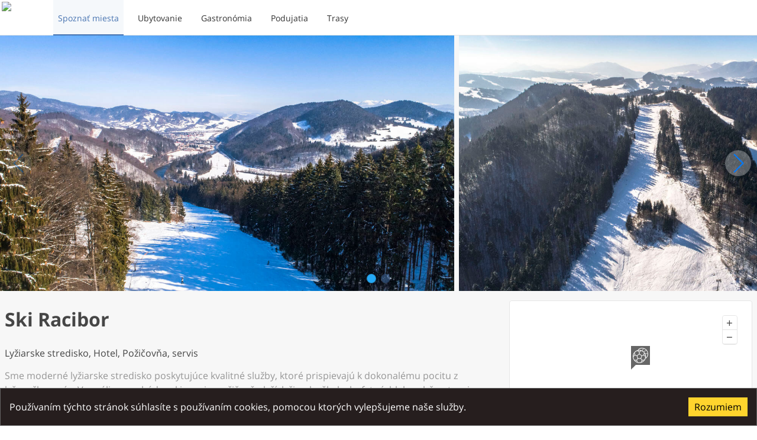

--- FILE ---
content_type: text/html; charset=utf-8
request_url: https://www.northslovakia.com/place/72141908-4d1b-4c9b-b6ee-dc804a39c861?lang=sk
body_size: 184322
content:
<!DOCTYPE html><html lang="sk" dir="ltr" prefix="og: http://ogp.me/ns# fb: http://ogp.me/ns/fb#"><head><title data-react-helmet="true">Ski Racibor | North Slovakia</title><meta name="viewport" content="width=device-width, initial-scale=1.0 viewport-fit=cover"/><meta name="apple-itunes-app" content="app-id=1434448725"/><meta name="google-play-app" content="app-id=com.travel.north_slovakia"/><link href="https://static.northslovakia.com" rel="preconnect" crossorigin="anonymous"/><link href="https://events.mapbox.com" rel="preconnect" crossorigin="anonymous"/><link href="https://www.google-analytics.com" rel="preconnect" crossorigin="anonymous"/><link href="https://connect.facebook.net" rel="preconnect" crossorigin="anonymous"/><meta data-react-helmet="true" property="og:title" content="Ski Racibor"/><meta data-react-helmet="true" name="twitter:title" content="Ski Racibor"/><meta data-react-helmet="true" property="og:description" content="Sme moderné lyžiarske stredisko poskytujúce kvalitné služby, ktoré prispievajú k dokonalému pocitu z lyžovačky u nás. V areáli sa nachádza ski-servis, požičovňa lyží, lyžiarska škola, bufet rýchleho občerstvenia, reštaurácia a ubytovanie. či množstvo bezplatných parkovacích plôch. Vedľa strediska sa nachádza veľké bezplatné parkovisko s dostatočnou kapacitou parkovacích miest."/><meta data-react-helmet="true" name="description" content="Sme moderné lyžiarske stredisko poskytujúce kvalitné služby, ktoré prispievajú k dokonalému pocitu z lyžovačky u nás. V areáli sa nachádza ski-servis, požičovňa lyží, lyžiarska škola, bufet rýchleho občerstvenia, reštaurácia a ubytovanie. či množstvo bezplatných parkovacích plôch. Vedľa strediska sa nachádza veľké bezplatné parkovisko s dostatočnou kapacitou parkovacích miest."/><meta data-react-helmet="true" property="og:image" content="https://static.northslovakia.com/media/uploads/asset/19510/huge_DJI_0077.jpeg?v=5351d99dec6756a10af92c511b5fe811"/><meta data-react-helmet="true" property="og:image" content="https://static.northslovakia.com/media/uploads/asset/19511/huge_DJI_0083.jpeg?v=5351d99dec6756a10af92c511b5fe811"/><meta data-react-helmet="true" name="twitter:image:src" content="https://static.northslovakia.com/media/uploads/asset/19510/huge_DJI_0077.jpeg?v=5351d99dec6756a10af92c511b5fe811,https://static.northslovakia.com/media/uploads/asset/19511/huge_DJI_0083.jpeg?v=5351d99dec6756a10af92c511b5fe811"/><meta data-react-helmet="true" property="og:image" content="https://static.northslovakia.com/images/variants/north-slovakia/logo.jpg?v=5351d99dec6756a10af92c511b5fe811"/><meta data-react-helmet="true" property="fb:app_id" content="609428206119543"/><meta data-react-helmet="true" property="og:type" content="website"/><meta data-react-helmet="true" name="twitter:card" content="summary_large_image"/><meta data-react-helmet="true" property="og:site_name" content="North Slovakia"/><meta data-react-helmet="true" property="og:locale" content="sk"/><link rel="icon" type="image/png" href="https://static.northslovakia.com/images/variants/north-slovakia/icon.png?v=5351d99dec6756a10af92c511b5fe811" sizes="32x32 57x57 76x76 96x96 128x128 228x228"/><link rel="apple-touch-icon" type="image/png" href="https://static.northslovakia.com/images/variants/north-slovakia/icon.png?v=5351d99dec6756a10af92c511b5fe811"/><link data-react-helmet="true" rel="alternate" href="/place/72141908-4d1b-4c9b-b6ee-dc804a39c861?lang=sk" hrefLang="sk"/><script type="text/javascript" async="" src="https://www.googletagmanager.com/gtag/js?id=G-S7D767RP8"></script><script type="text/javascript">window.dataLayer=window.dataLayer||[];function gtag(){dataLayer.push(arguments)}gtag('js',new Date());gtag('config','G-S7D767RP8',{'cookie_domain':'www.northslovakia.com','custom_map':{'dimension1':'region_code','dimension2':'ooiId'}})</script><script data-react-helmet="true" type="application/ld+json">{"@context":"https://schema.org","@type":"Place","name":"Ski Racibor","geo":{"@type":"GeoCoordinates","longitude":19.3568242,"latitude":49.2620476},"address":{"@type":"PostalAddress","addressLocality":"Oravský Podzámok","postalCode":"027 41"}}</script><meta charSet="utf-8"/><meta name="viewport" content="width=device-width"/><meta name="next-head-count" content="2"/><link rel="preload" href="https://static.northslovakia.com/_next/static/css/4bbcffd147a4c637f9ce.css" as="style" crossorigin="anonymous"/><link rel="stylesheet" href="https://static.northslovakia.com/_next/static/css/4bbcffd147a4c637f9ce.css" crossorigin="anonymous" data-n-g=""/><noscript data-n-css=""></noscript><link rel="preload" href="https://static.northslovakia.com/_next/static/chunks/webpack-0aa89e2e661dab851e22.js" as="script" crossorigin="anonymous"/><link rel="preload" href="https://static.northslovakia.com/_next/static/chunks/framework-694bab750427f1619375.js" as="script" crossorigin="anonymous"/><link rel="preload" href="https://static.northslovakia.com/_next/static/chunks/main-d32ade2cc9ecf838504c.js" as="script" crossorigin="anonymous"/><link rel="preload" href="https://static.northslovakia.com/_next/static/chunks/pages/_app-32efbefedef269fd2ed2.js" as="script" crossorigin="anonymous"/><link rel="preload" href="https://static.northslovakia.com/_next/static/chunks/496-a2b271efea2c413da6ca.js" as="script" crossorigin="anonymous"/><link rel="preload" href="https://static.northslovakia.com/_next/static/chunks/211-6a4999b076ae784a31ac.js" as="script" crossorigin="anonymous"/><link rel="preload" href="https://static.northslovakia.com/_next/static/chunks/221-bad6697bdd0bc72a2708.js" as="script" crossorigin="anonymous"/><link rel="preload" href="https://static.northslovakia.com/_next/static/chunks/842-7f4be70456dd23bc8c64.js" as="script" crossorigin="anonymous"/><link rel="preload" href="https://static.northslovakia.com/_next/static/chunks/867-f9d93ab2b36d71f7d159.js" as="script" crossorigin="anonymous"/><link rel="preload" href="https://static.northslovakia.com/_next/static/chunks/134-9871906b096ec1b93f10.js" as="script" crossorigin="anonymous"/><link rel="preload" href="https://static.northslovakia.com/_next/static/chunks/520-974d1852e0451b808461.js" as="script" crossorigin="anonymous"/><link rel="preload" href="https://static.northslovakia.com/_next/static/chunks/924-ce400ddf5992e1e5c307.js" as="script" crossorigin="anonymous"/><link rel="preload" href="https://static.northslovakia.com/_next/static/chunks/673-bcbfdd66ae1d56c0db32.js" as="script" crossorigin="anonymous"/><link rel="preload" href="https://static.northslovakia.com/_next/static/chunks/255-76a746dcc95798ea884e.js" as="script" crossorigin="anonymous"/><link rel="preload" href="https://static.northslovakia.com/_next/static/chunks/pages/place-b1ce2fec3d5d4d234f0a.js" as="script" crossorigin="anonymous"/></head><body class="north-slovakia"><div id="__next"><header class="SiteHeader"><div class="SiteHeader__outer"><div class="SiteHeader__inner"><h1 class="SiteHeader__title"><a href="/?lang=sk"><span>North Slovakia</span><img src="https://static.northslovakia.com/images/variants/north-slovakia/logo.svg?v=5351d99dec6756a10af92c511b5fe811" alt="North Slovakia logo" loading="lazy"/></a></h1><nav class="SiteNavigation"><ul class="SiteNavigation__items SiteNavigation__items--general"><li class="SiteNavigation__item"><a class="SiteNavigation__link SiteNavigation__link--active" href="/explore?lang=sk"><span>Spoznať miesta</span></a></li><li class="SiteNavigation__item"><a class="SiteNavigation__link" href="/accommodations?lang=sk"><span>Ubytovanie</span></a></li><li class="SiteNavigation__item"><a class="SiteNavigation__link" href="/gastronomies?lang=sk"><span>Gastronómia</span></a></li><li class="SiteNavigation__item"><a class="SiteNavigation__link" href="/events?lang=sk"><span>Podujatia</span></a></li><li class="SiteNavigation__item"><a class="SiteNavigation__link" href="/trails?lang=sk"><span>Trasy</span></a></li></ul></nav><button type="button" class="SiteHeader__menu_trigger"><span class="SiteHeader__menu_trigger_text">Menu</span></button></div></div></header><main class="SiteContent"><div class="OOIDetail"><div class="SwipeGallery"><div class="SwipeGallery__items"><div class="SwipeGallery__item"><a href="https://static.northslovakia.com/media/uploads/asset/19510/large_DJI_0077.jpeg?v=5351d99dec6756a10af92c511b5fe811" class="SwipeGallery__link"><picture class="SwipeGallery__image"><source data-srcset="https://static.northslovakia.com/media/uploads/asset/19510/small_DJI_0077.jpeg?v=5351d99dec6756a10af92c511b5fe811 566w, https://static.northslovakia.com/media/uploads/asset/19510/medium_DJI_0077.jpeg?v=5351d99dec6756a10af92c511b5fe811 1023w, https://static.northslovakia.com/media/uploads/asset/19510/large_DJI_0077.jpeg?v=5351d99dec6756a10af92c511b5fe811 1439w" sizes="(max-width: 566px) 566px, (max-width: 1023px) 1023px, (max-width: 1439px) 1439px"/><img data-src="https://static.northslovakia.com/media/uploads/asset/19510/large_DJI_0077.jpeg?v=5351d99dec6756a10af92c511b5fe811" data-srcset="https://static.northslovakia.com/media/uploads/asset/19510/small_DJI_0077.jpeg?v=5351d99dec6756a10af92c511b5fe811 566w, https://static.northslovakia.com/media/uploads/asset/19510/medium_DJI_0077.jpeg?v=5351d99dec6756a10af92c511b5fe811 1023w, https://static.northslovakia.com/media/uploads/asset/19510/large_DJI_0077.jpeg?v=5351d99dec6756a10af92c511b5fe811 1439w" sizes="(max-width: 566px) 566px, (max-width: 1023px) 1023px, (max-width: 1439px) 1439px" loading="lazy"/></picture></a></div><div class="SwipeGallery__item"><a href="https://static.northslovakia.com/media/uploads/asset/19511/large_DJI_0083.jpeg?v=5351d99dec6756a10af92c511b5fe811" class="SwipeGallery__link"><picture class="SwipeGallery__image"><source data-srcset="https://static.northslovakia.com/media/uploads/asset/19511/small_DJI_0083.jpeg?v=5351d99dec6756a10af92c511b5fe811 566w, https://static.northslovakia.com/media/uploads/asset/19511/medium_DJI_0083.jpeg?v=5351d99dec6756a10af92c511b5fe811 1023w, https://static.northslovakia.com/media/uploads/asset/19511/large_DJI_0083.jpeg?v=5351d99dec6756a10af92c511b5fe811 1439w" sizes="(max-width: 566px) 566px, (max-width: 1023px) 1023px, (max-width: 1439px) 1439px"/><img data-src="https://static.northslovakia.com/media/uploads/asset/19511/large_DJI_0083.jpeg?v=5351d99dec6756a10af92c511b5fe811" data-srcset="https://static.northslovakia.com/media/uploads/asset/19511/small_DJI_0083.jpeg?v=5351d99dec6756a10af92c511b5fe811 566w, https://static.northslovakia.com/media/uploads/asset/19511/medium_DJI_0083.jpeg?v=5351d99dec6756a10af92c511b5fe811 1023w, https://static.northslovakia.com/media/uploads/asset/19511/large_DJI_0083.jpeg?v=5351d99dec6756a10af92c511b5fe811 1439w" sizes="(max-width: 566px) 566px, (max-width: 1023px) 1023px, (max-width: 1439px) 1439px" loading="lazy"/></picture></a></div></div><div class="SwipeGallery__pagination"><button href="#SwipeGallery_0" class="SwipeGallery__pagination_bullet" aria-label="Strana 1">1</button><button href="#SwipeGallery_1" class="SwipeGallery__pagination_bullet" aria-label="Strana 2">2</button></div><button class="SwipeGallery__pagination_prev">Naspať</button><button class="SwipeGallery__pagination_next">Ďalej</button></div><div class="grid"><div class="cell sm-24of24 md-16of24"><div class="OOIDetail__main"><div class="OOIDetail__header_outer"><div class="OOIDetail__header_inner"><div class="grid"><div class="cell sm-24of24 md-21of24"><header class="OOIDetail__header"><h1 class="OOIDetail__title">Ski Racibor</h1></header></div><div class="cell sm-24of24 md-3of24"><div class="FacebookLike"><div><div class="fb-like" data-href="https://www.northslovakia.com/place/72141908-4d1b-4c9b-b6ee-dc804a39c861?lang=sk" data-layout="box_count" data-colorscheme="dark" data-action="like" data-show-faces="true" data-size="small"></div></div></div></div></div><div class="OOIDetail__category">Lyžiarske stredisko, Hotel, Požičovňa, servis</div><div class="OOIDetail__excerpt"><p>Sme moderné lyžiarske stredisko poskytujúce kvalitné služby, ktoré prispievajú k dokonalému pocitu z lyžovačky u nás. V areáli sa nachádza ski-servis, požičovňa lyží, lyžiarska škola, bufet rýchleho občerstvenia, reštaurácia a ubytovanie. či množstvo bezplatných parkovacích plôch. Vedľa strediska sa nachádza veľké bezplatné parkovisko s dostatočnou kapacitou parkovacích miest.</p></div></div></div><div class="OOIDetail__content"><div class="OOIDetail__description"><p>Vitajte v zimnom stredisku Skipark RACIBOR – Oravský Podzámok, ktoré sa nachádza v lokalite Raciborie, na trase z Dolného Kubína k Oravskej priehrade, iba 1 km od vyhľadávaného turistického centra Oravský Podzámok. V prevádzke je štvorsedačková lanovka, ktorá je pre Vaše pohodlie vybavená nábehovým pásom a má prepravnú kapacitu 2000 osôb za hodinu. V areáli je 7 km zjazdoviek rôznej náročnosti, vhodných pre stredne pokročilých, ale aj profesionálnych lyžiarov. Je tu aj detský vlek pre našich najmenších alebo pre úplných začiatočníkov.</p><p></p><p>Výnimočnosť strediska je v tom, že aj pri úplnom nedostatku snehu sme schopní v priebehu niekoľkých dní zasnežiť celú trať v dĺžke 1200 m. Samozrejmosťou sú aj služby, ktoré poskytujú moderné lyžiarske strediská, ako je ski-servis, požičovňa lyží, lyžiarska škola, bufet rýchleho občerstvenia, reštaurácia, ubytovanie, či množstvo bezplatných parkovacích plôch. Pozývame Vás na lyžovačku na kvalitne upravené a široké trate, kde sa nemusíte obávať tlačenice a čakania na vlek. Pozývame hlavne celé rodiny, naše svahy sú ako stvorené pre rodinnú lyžovačku.</p><p>V areáli je 7 km zjazdoviek rôznej náročnosti, vhodných pre stredne pokročilých, ale aj profesionálnych lyžiarov. Je tu aj detský vlek pre našich najmenších alebo pre úplných začiatočníkov.</p><p></p><p>Výnimočnosť strediska je v tom, že aj pri úplnom nedostatku snehu sme schopní v priebehu niekoľkých dní zasnežiť celú trať v dĺžke 1200 m. Samozrejmosťou sú aj služby, ktoré poskytujú moderné lyžiarske strediská, ako je ski-servis, požičovňa lyží, lyžiarska škola, bufet rýchleho občerstvenia, reštaurácia, ubytovanie, či množstvo bezplatných parkovacích plôch. Pozývame Vás na lyžovačku na kvalitne upravené a široké trate, kde sa nemusíte obávať tlačenice a čakania na vlek. Pozývame hlavne celé rodiny, naše svahy sú ako stvorené pre rodinnú lyžovačku.</p></div></div></div></div><div class="cell sm-24of24 md-8of24"><div class="OOIDetail__side"><div class="OOIDetail__side_block"><div class="ContactCard"><div class="MiniMap"><div class="Loader Loader--absolute"><div class="Loader__spinner"></div><div class="Loader__text">Načítavam mapu...</div></div></div><div class="Address"><span class="Address__street_address"><span class="Address__street"></span> <span class="Address__number"></span></span><span class="Address__postal_code">027 41</span><span class="Address__locality">Oravský Podzámok</span><span class="Address__description"></span></div><a href="https://maps.google.com/maps?daddr=49.2620476,19.3568242" target="_blank" rel="noopener noreferrer" class="Directions">Zobraziť navigáciu</a><hr class="Separator"/><hr class="Separator"/><div class="OperationTimes"><h2 class="OperationTimes__title">Prevádzková doba</h2><p class="OperationTime__empty">Prevádzková doba nie je definovaná.</p></div></div></div><div class="Weather"><h2>Predpoveď počasia</h2><div class="Slider Slider--is-not-at-start Slider--is-not-at-end"><div class="Slider__content"><div class="WeatherForecast"><div class="WeatherForecast__days"><div class="WeatherForecast__day"><time class="WeatherForecast__day_name" dateTime="2026-01-25">Dnes</time><div class="WeatherForecast__condition"><img src="https://static.northslovakia.com/images/weather/13d.svg?v=5351d99dec6756a10af92c511b5fe811" alt="Sneženie icon" width="60" height="60"/><div>Sneženie</div></div><div class="WeatherForecast__temperature"><span class="WeatherForecast__temperature__max" aria-label="Maximálna teplota">3<span class="WeatherForecast__temperature_unit">°C</span></span><span class="WeatherForecast__temperature__min" aria-label="Minimálna teplota">/ <!-- -->0<span class="WeatherForecast__temperature_unit">°C</span></span><span class="WeatherForecast__temperature__description">Deň<!-- --> / <!-- -->Noc</span></div><div class="WeatherForecast__line_separator"></div><div class="WeatherForecast__wind"><div class="WeatherForecast__wind__speed">Slabý vietor<!-- -->, <!-- -->2<span class="WeatherForecast__wind__speed_unit">m/s</span></div><div class="WeatherForecast__wind__direction">Juho-východný</div></div></div><div class="WeatherForecast__day"><time class="WeatherForecast__day_name" dateTime="2026-01-26">Zajtra</time><div class="WeatherForecast__condition"><img src="https://static.northslovakia.com/images/weather/13d.svg?v=5351d99dec6756a10af92c511b5fe811" alt="Dážď a sneh icon" width="60" height="60"/><div>Dážď a sneh</div></div><div class="WeatherForecast__temperature"><span class="WeatherForecast__temperature__max" aria-label="Maximálna teplota">2<span class="WeatherForecast__temperature_unit">°C</span></span><span class="WeatherForecast__temperature__min" aria-label="Minimálna teplota">/ <!-- -->0<span class="WeatherForecast__temperature_unit">°C</span></span><span class="WeatherForecast__temperature__description">Deň<!-- --> / <!-- -->Noc</span></div><div class="WeatherForecast__line_separator"></div><div class="WeatherForecast__wind"><div class="WeatherForecast__wind__speed">Slabý vietor<!-- -->, <!-- -->2<span class="WeatherForecast__wind__speed_unit">m/s</span></div><div class="WeatherForecast__wind__direction">Juho-východný</div></div></div><div class="WeatherForecast__day"><time class="WeatherForecast__day_name" dateTime="2026-01-27">Utorok</time><div class="WeatherForecast__condition"><img src="https://static.northslovakia.com/images/weather/13d.svg?v=5351d99dec6756a10af92c511b5fe811" alt="Slabé sneženie icon" width="60" height="60"/><div>Slabé sneženie</div></div><div class="WeatherForecast__temperature"><span class="WeatherForecast__temperature__max" aria-label="Maximálna teplota">4<span class="WeatherForecast__temperature_unit">°C</span></span><span class="WeatherForecast__temperature__min" aria-label="Minimálna teplota">/ <!-- -->-3<span class="WeatherForecast__temperature_unit">°C</span></span><span class="WeatherForecast__temperature__description">Deň<!-- --> / <!-- -->Noc</span></div><div class="WeatherForecast__line_separator"></div><div class="WeatherForecast__wind"><div class="WeatherForecast__wind__speed">Slabý vietor<!-- -->, <!-- -->2<span class="WeatherForecast__wind__speed_unit">m/s</span></div><div class="WeatherForecast__wind__direction">Južný</div></div></div><div class="WeatherForecast__day"><time class="WeatherForecast__day_name" dateTime="2026-01-28">Streda</time><div class="WeatherForecast__condition"><img src="https://static.northslovakia.com/images/weather/13d.svg?v=5351d99dec6756a10af92c511b5fe811" alt="Sneženie icon" width="60" height="60"/><div>Sneženie</div></div><div class="WeatherForecast__temperature"><span class="WeatherForecast__temperature__max" aria-label="Maximálna teplota">1<span class="WeatherForecast__temperature_unit">°C</span></span><span class="WeatherForecast__temperature__min" aria-label="Minimálna teplota">/ <!-- -->-2<span class="WeatherForecast__temperature_unit">°C</span></span><span class="WeatherForecast__temperature__description">Deň<!-- --> / <!-- -->Noc</span></div><div class="WeatherForecast__line_separator"></div><div class="WeatherForecast__wind"><div class="WeatherForecast__wind__speed">Slabý vietor<!-- -->, <!-- -->2<span class="WeatherForecast__wind__speed_unit">m/s</span></div><div class="WeatherForecast__wind__direction">Južný</div></div></div><div class="WeatherForecast__day"><time class="WeatherForecast__day_name" dateTime="2026-01-29">Štvrtok</time><div class="WeatherForecast__condition"><img src="https://static.northslovakia.com/images/weather/13d.svg?v=5351d99dec6756a10af92c511b5fe811" alt="Sneženie icon" width="60" height="60"/><div>Sneženie</div></div><div class="WeatherForecast__temperature"><span class="WeatherForecast__temperature__max" aria-label="Maximálna teplota">1<span class="WeatherForecast__temperature_unit">°C</span></span><span class="WeatherForecast__temperature__min" aria-label="Minimálna teplota">/ <!-- -->-4<span class="WeatherForecast__temperature_unit">°C</span></span><span class="WeatherForecast__temperature__description">Deň<!-- --> / <!-- -->Noc</span></div><div class="WeatherForecast__line_separator"></div><div class="WeatherForecast__wind"><div class="WeatherForecast__wind__speed">Vánok<!-- -->, <!-- -->1<span class="WeatherForecast__wind__speed_unit">m/s</span></div><div class="WeatherForecast__wind__direction">Severo-západný</div></div></div><div class="WeatherForecast__day"><time class="WeatherForecast__day_name" dateTime="2026-01-30">Piatok</time><div class="WeatherForecast__condition"><img src="https://static.northslovakia.com/images/weather/13d.svg?v=5351d99dec6756a10af92c511b5fe811" alt="Slabé sneženie icon" width="60" height="60"/><div>Slabé sneženie</div></div><div class="WeatherForecast__temperature"><span class="WeatherForecast__temperature__max" aria-label="Maximálna teplota">0<span class="WeatherForecast__temperature_unit">°C</span></span><span class="WeatherForecast__temperature__min" aria-label="Minimálna teplota">/ <!-- -->-7<span class="WeatherForecast__temperature_unit">°C</span></span><span class="WeatherForecast__temperature__description">Deň<!-- --> / <!-- -->Noc</span></div><div class="WeatherForecast__line_separator"></div><div class="WeatherForecast__wind"><div class="WeatherForecast__wind__speed">Slabý vietor<!-- -->, <!-- -->2<span class="WeatherForecast__wind__speed_unit">m/s</span></div><div class="WeatherForecast__wind__direction">Juho-západný</div></div></div><div class="WeatherForecast__day"><time class="WeatherForecast__day_name" dateTime="2026-01-31">Sobota</time><div class="WeatherForecast__condition"><img src="https://static.northslovakia.com/images/weather/13d.svg?v=5351d99dec6756a10af92c511b5fe811" alt="Slabé sneženie icon" width="60" height="60"/><div>Slabé sneženie</div></div><div class="WeatherForecast__temperature"><span class="WeatherForecast__temperature__max" aria-label="Maximálna teplota">1<span class="WeatherForecast__temperature_unit">°C</span></span><span class="WeatherForecast__temperature__min" aria-label="Minimálna teplota">/ <!-- -->-8<span class="WeatherForecast__temperature_unit">°C</span></span><span class="WeatherForecast__temperature__description">Deň<!-- --> / <!-- -->Noc</span></div><div class="WeatherForecast__line_separator"></div><div class="WeatherForecast__wind"><div class="WeatherForecast__wind__speed">Slabý vietor<!-- -->, <!-- -->2<span class="WeatherForecast__wind__speed_unit">m/s</span></div><div class="WeatherForecast__wind__direction">Južný</div></div></div></div></div></div><div class="Slider__slide_prev"></div><div class="Slider__slide_next"></div></div></div></div></div></div><div class="AltBlock grid"><div class="cell sm-24of24"><div class="PlacesAround"><h2>Miesta v okolí</h2><div class="Tabs" role="tablist"><div class="Tabs__navigation"><h3 class="Tab__title Tab__title--active" id="#Všetky v okolí" style="background-color:rgba(51,51,51,0.05)"><a aria-selected="true" role="tab">Všetky v okolí</a></h3><h3 class="Tab__title Tab__title--inactive" id="#Atraktivity"><a aria-selected="false" role="tab" style="color:#ED1C24"><span class="Tab__title_icon" style="background-image:url(https://static.northslovakia.com/images/variants/north-slovakia/category_groups/attractions.svg?v=5351d99dec6756a10af92c511b5fe811)"></span>Atraktivity</a></h3><h3 class="Tab__title Tab__title--inactive" id="#Relax"><a aria-selected="false" role="tab" style="color:#136000"><span class="Tab__title_icon" style="background-image:url(https://static.northslovakia.com/images/variants/north-slovakia/category_groups/relax.svg?v=5351d99dec6756a10af92c511b5fe811)"></span>Relax</a></h3><h3 class="Tab__title Tab__title--inactive" id="#Gastronómia"><a aria-selected="false" role="tab" style="color:#FF9D00"><span class="Tab__title_icon" style="background-image:url(https://static.northslovakia.com/images/variants/north-slovakia/category_groups/gastronomy.svg?v=5351d99dec6756a10af92c511b5fe811)"></span>Gastronómia</a></h3><h3 class="Tab__title Tab__title--inactive" id="#Šport"><a aria-selected="false" role="tab" style="color:#1236B2"><span class="Tab__title_icon" style="background-image:url(https://static.northslovakia.com/images/variants/north-slovakia/category_groups/sport.svg?v=5351d99dec6756a10af92c511b5fe811)"></span>Šport</a></h3><h3 class="Tab__title Tab__title--inactive" id="#Ubytovanie"><a aria-selected="false" role="tab" style="color:#A85B00"><span class="Tab__title_icon" style="background-image:url(https://static.northslovakia.com/images/variants/north-slovakia/category_groups/accommodation.svg?v=5351d99dec6756a10af92c511b5fe811)"></span>Ubytovanie</a></h3></div><div class="Tab__content Tab__content--active" aria-hidden="true" aria-labelledby="Všetky v okolí"><div class="Slider Slider--is-not-at-start Slider--is-not-at-end"><div class="Slider__content"><div class="grid PlacesAround__items"><div class="cell sm-14of24 md-9of24 lg-5of24"><article class="OOIShortDetail"><header class="OOIShortDetail__header"><h1 class="OOIShortDetail__title"><a href="/place/25562210-caee-4baa-a662-e35d84f1ce21?lang=sk">Oravský hrad</a></h1><a href="/place/25562210-caee-4baa-a662-e35d84f1ce21?lang=sk"><div class="OOIShortDetail__image"><picture><source data-srcset="https://static.northslovakia.com/media/uploads/asset/85497/medium_c_Marek_Hajkovsky_foto_ZTK_Oravsky_hrad_118.jpg?v=5351d99dec6756a10af92c511b5fe811 1023w, https://static.northslovakia.com/media/uploads/asset/85497/medium_c_Marek_Hajkovsky_foto_ZTK_Oravsky_hrad_118.jpg?v=5351d99dec6756a10af92c511b5fe811 1440w" sizes="(max-width: 1023px) 1023px, 1440w"/><img data-src="https://static.northslovakia.com/media/uploads/asset/85497/medium_c_Marek_Hajkovsky_foto_ZTK_Oravsky_hrad_118.jpg?v=5351d99dec6756a10af92c511b5fe811" data-srcset="https://static.northslovakia.com/media/uploads/asset/85497/medium_c_Marek_Hajkovsky_foto_ZTK_Oravsky_hrad_118.jpg?v=5351d99dec6756a10af92c511b5fe811 1023w, https://static.northslovakia.com/media/uploads/asset/85497/medium_c_Marek_Hajkovsky_foto_ZTK_Oravsky_hrad_118.jpg?v=5351d99dec6756a10af92c511b5fe811 1440w" sizes="(max-width: 1023px) 1023px, 1440w" alt="Oravský hrad" loading="lazy"/></picture></div></a></header><div class="OOIShortDetail__description"><p>Oravský hrad je jeden z najkrajších hradov na Slovensku nachádzajúci sa v obci Oravský Podzámok. Je to výrazná dominanta oravského regiónu, patrí medzi najvýznamnejšie pamiatky hradného staviteľstva na území Slovenska. Hrad je sprístupnený verejnosti denne od mája do marca.</p></div><footer class="OOIShortDetail__footer"><div class="OOIShortDetail__footer_row"><span class="OOIShortDetail__distance">&lt; 10m</span></div><div class="OOIShortDetail__footer_row"><ul class="FeaturesLabels OOIShortDetail__features"><li><span class="Label Label--lightblue">Odporúčané</span></li></ul><div class="OOIShortDetail__location">Oravský Podzámok</div><div class="OOIShortDetail__categories"><ul><li class="hint--top" aria-label="Hrady a zámky"><picture><source data-srcset="https://static.northslovakia.com/images/variants/north-slovakia/category_groups/attractions-white.svg?v=5351d99dec6756a10af92c511b5fe811"/><img data-src="https://static.northslovakia.com/images/variants/north-slovakia/category_groups/attractions-white.svg?v=5351d99dec6756a10af92c511b5fe811" alt="Hrady a zámky icon" loading="lazy" style="background-color:#ED1C24" width="32" height="32"/></picture></li></ul></div></div></footer></article></div><div class="cell sm-14of24 md-9of24 lg-5of24"><article class="OOIShortDetail"><header class="OOIShortDetail__header"><h1 class="OOIShortDetail__title"><a href="/place/80a08184-6fa0-413a-8a47-fcf8f0a568bd?lang=sk">Múzeum šľachtických kočiarov a saní</a></h1><a href="/place/80a08184-6fa0-413a-8a47-fcf8f0a568bd?lang=sk"><div class="OOIShortDetail__image"><picture><source data-srcset="https://static.northslovakia.com/media/uploads/asset/19534/medium_muzeum-kociarov.jpg?v=5351d99dec6756a10af92c511b5fe811 1023w, https://static.northslovakia.com/media/uploads/asset/19534/medium_muzeum-kociarov.jpg?v=5351d99dec6756a10af92c511b5fe811 1440w" sizes="(max-width: 1023px) 1023px, 1440w"/><img data-src="https://static.northslovakia.com/media/uploads/asset/19534/medium_muzeum-kociarov.jpg?v=5351d99dec6756a10af92c511b5fe811" data-srcset="https://static.northslovakia.com/media/uploads/asset/19534/medium_muzeum-kociarov.jpg?v=5351d99dec6756a10af92c511b5fe811 1023w, https://static.northslovakia.com/media/uploads/asset/19534/medium_muzeum-kociarov.jpg?v=5351d99dec6756a10af92c511b5fe811 1440w" sizes="(max-width: 1023px) 1023px, 1440w" alt="Múzeum šľachtických kočiarov a saní" loading="lazy"/></picture></div></a></header><div class="OOIShortDetail__description"><p>V obci Oravský Podzámok, priamo pod majestátnym Oravským hradom, sa nachádza jedinečné Múzeum šľachtických kočiarov a saní. Jeho nevšedná expozícia – najrozsiahlejšia svojho druhu na Slovensku – prenesie návštevníka do 19. storočia, kedy sa po našich cestách preháňali luxusné Landauery a Landaulety, elegantné Mylordy pre pánov a Viktórie pre dámy či diskrétne mestské Coupé. Nechýbajú ani poľovnícke kočiare a pohodlné sane na zasnežené zimy. Prekrásne historické exponáty sú v pôvodnom či renovovanom stave. Expozícia kočiarov a saní je doplnená zaujímavými sprievodnými textami.</p></div><footer class="OOIShortDetail__footer"><div class="OOIShortDetail__footer_row"><span class="OOIShortDetail__distance">200m</span></div><div class="OOIShortDetail__footer_row"><ul class="FeaturesLabels OOIShortDetail__features"></ul><div class="OOIShortDetail__location">Oravský Podzámok</div><div class="OOIShortDetail__categories"><ul><li class="hint--top" aria-label="Múzeá a galérie"><picture><source data-srcset="https://static.northslovakia.com/images/variants/north-slovakia/category_groups/attractions-white.svg?v=5351d99dec6756a10af92c511b5fe811"/><img data-src="https://static.northslovakia.com/images/variants/north-slovakia/category_groups/attractions-white.svg?v=5351d99dec6756a10af92c511b5fe811" alt="Múzeá a galérie icon" loading="lazy" style="background-color:#ED1C24" width="32" height="32"/></picture></li></ul></div></div></footer></article></div><div class="cell sm-14of24 md-9of24 lg-5of24"><article class="OOIShortDetail"><header class="OOIShortDetail__header"><h1 class="OOIShortDetail__title"><a target="_blank" rel="noopener" href="/accommodation/6fae73df-11a0-496a-9ca2-a9d929a74cb8?lang=sk">HOTEL GREEN ***</a></h1><a target="_blank" rel="noopener" href="/accommodation/6fae73df-11a0-496a-9ca2-a9d929a74cb8?lang=sk"><div class="OOIShortDetail__image"><picture><source data-srcset="https://static.northslovakia.com/media/uploads/asset/19498/medium_hotel-green-kubinska-hola-1.jpg?v=5351d99dec6756a10af92c511b5fe811 1023w, https://static.northslovakia.com/media/uploads/asset/19498/medium_hotel-green-kubinska-hola-1.jpg?v=5351d99dec6756a10af92c511b5fe811 1440w" sizes="(max-width: 1023px) 1023px, 1440w"/><img data-src="https://static.northslovakia.com/media/uploads/asset/19498/medium_hotel-green-kubinska-hola-1.jpg?v=5351d99dec6756a10af92c511b5fe811" data-srcset="https://static.northslovakia.com/media/uploads/asset/19498/medium_hotel-green-kubinska-hola-1.jpg?v=5351d99dec6756a10af92c511b5fe811 1023w, https://static.northslovakia.com/media/uploads/asset/19498/medium_hotel-green-kubinska-hola-1.jpg?v=5351d99dec6756a10af92c511b5fe811 1440w" sizes="(max-width: 1023px) 1023px, 1440w" alt="HOTEL GREEN ***" loading="lazy"/></picture></div></a></header><div class="OOIShortDetail__description"><p>HOTEL GREEN sa pýši svojou atraktívnou polohou priamo na okraji lesa v objatí prírody, len 5 minút od centra mesta Dolný Kubín. Nachádza sa v bezprostrednej blízkosti 5 hviezdičkového lyžiarskeho strediska SKI PARK Kubínska hoľa, čo z neho robí lídra na trhu. Jedinečnosť zážitku znásobuje citlivá architektúra. Elegancia a komfort s dôrazom na detail v súlade s prírodou</p></div><footer class="OOIShortDetail__footer"><div class="OOIShortDetail__footer_row"><span class="OOIShortDetail__distance">7km</span></div><div class="OOIShortDetail__footer_row"><ul class="FeaturesLabels OOIShortDetail__features"></ul><div class="OOIShortDetail__location">Dolný Kubín</div><div class="OOIShortDetail__categories"><ul><li class="hint--top" aria-label="Hotely"><picture><source data-srcset="https://static.northslovakia.com/images/variants/north-slovakia/category_groups/accommodation-white.svg?v=5351d99dec6756a10af92c511b5fe811"/><img data-src="https://static.northslovakia.com/images/variants/north-slovakia/category_groups/accommodation-white.svg?v=5351d99dec6756a10af92c511b5fe811" alt="Hotely icon" loading="lazy" style="background-color:#A85B00" width="32" height="32"/></picture></li><li class="hint--top" aria-label="Kúpele a Wellness"><picture><source data-srcset="https://static.northslovakia.com/images/variants/north-slovakia/category_groups/relax-white.svg?v=5351d99dec6756a10af92c511b5fe811"/><img data-src="https://static.northslovakia.com/images/variants/north-slovakia/category_groups/relax-white.svg?v=5351d99dec6756a10af92c511b5fe811" alt="Kúpele a Wellness icon" loading="lazy" style="background-color:#136000" width="32" height="32"/></picture></li><li class="hint--top" aria-label="Reštaurácie"><picture><source data-srcset="https://static.northslovakia.com/images/variants/north-slovakia/category_groups/gastronomy-white.svg?v=5351d99dec6756a10af92c511b5fe811"/><img data-src="https://static.northslovakia.com/images/variants/north-slovakia/category_groups/gastronomy-white.svg?v=5351d99dec6756a10af92c511b5fe811" alt="Reštaurácie icon" loading="lazy" style="background-color:#FF9D00" width="32" height="32"/></picture></li></ul></div></div></footer></article></div><div class="cell sm-14of24 md-9of24 lg-5of24"><article class="OOIShortDetail"><header class="OOIShortDetail__header"><h1 class="OOIShortDetail__title"><a href="/place/7a8b9b82-5345-4204-a3d3-e60388723779?lang=sk">Historický cintorín</a></h1><a href="/place/7a8b9b82-5345-4204-a3d3-e60388723779?lang=sk"><div class="OOIShortDetail__image"><picture><source data-srcset="https://static.northslovakia.com/media/uploads/asset/20658/medium_hist_cint.jpg?v=5351d99dec6756a10af92c511b5fe811 1023w, https://static.northslovakia.com/media/uploads/asset/20658/medium_hist_cint.jpg?v=5351d99dec6756a10af92c511b5fe811 1440w" sizes="(max-width: 1023px) 1023px, 1440w"/><img data-src="https://static.northslovakia.com/media/uploads/asset/20658/medium_hist_cint.jpg?v=5351d99dec6756a10af92c511b5fe811" data-srcset="https://static.northslovakia.com/media/uploads/asset/20658/medium_hist_cint.jpg?v=5351d99dec6756a10af92c511b5fe811 1023w, https://static.northslovakia.com/media/uploads/asset/20658/medium_hist_cint.jpg?v=5351d99dec6756a10af92c511b5fe811 1440w" sizes="(max-width: 1023px) 1023px, 1440w" alt="Historický cintorín" loading="lazy"/></picture></div></a></header><div class="OOIShortDetail__description"></div><footer class="OOIShortDetail__footer"><div class="OOIShortDetail__footer_row"><span class="OOIShortDetail__distance">7km</span></div><div class="OOIShortDetail__footer_row"><ul class="FeaturesLabels OOIShortDetail__features"></ul><div class="OOIShortDetail__location">Dolný Kubín</div><div class="OOIShortDetail__categories"><ul><li class="hint--top" aria-label="Sakrálne pamiatky"><picture><source data-srcset="https://static.northslovakia.com/images/variants/north-slovakia/category_groups/attractions-white.svg?v=5351d99dec6756a10af92c511b5fe811"/><img data-src="https://static.northslovakia.com/images/variants/north-slovakia/category_groups/attractions-white.svg?v=5351d99dec6756a10af92c511b5fe811" alt="Sakrálne pamiatky icon" loading="lazy" style="background-color:#ED1C24" width="32" height="32"/></picture></li><li class="hint--top" aria-label="Historické pamiatky"><picture><source data-srcset="https://static.northslovakia.com/images/variants/north-slovakia/category_groups/attractions-white.svg?v=5351d99dec6756a10af92c511b5fe811"/><img data-src="https://static.northslovakia.com/images/variants/north-slovakia/category_groups/attractions-white.svg?v=5351d99dec6756a10af92c511b5fe811" alt="Historické pamiatky icon" loading="lazy" style="background-color:#ED1C24" width="32" height="32"/></picture></li></ul></div></div></footer></article></div><div class="cell sm-14of24 md-9of24 lg-5of24"><article class="OOIShortDetail"><header class="OOIShortDetail__header"><h1 class="OOIShortDetail__title"><a target="_blank" rel="noopener" href="/accommodation/91e4b22f-0332-4b30-8548-95f87c0af837?lang=sk">Hotel Belez</a></h1><a target="_blank" rel="noopener" href="/accommodation/91e4b22f-0332-4b30-8548-95f87c0af837?lang=sk"><div class="OOIShortDetail__image"><picture><source data-srcset="https://static.northslovakia.com/media/uploads/asset/18960/medium_17.jpeg?v=5351d99dec6756a10af92c511b5fe811 1023w, https://static.northslovakia.com/media/uploads/asset/18960/medium_17.jpeg?v=5351d99dec6756a10af92c511b5fe811 1440w" sizes="(max-width: 1023px) 1023px, 1440w"/><img data-src="https://static.northslovakia.com/media/uploads/asset/18960/medium_17.jpeg?v=5351d99dec6756a10af92c511b5fe811" data-srcset="https://static.northslovakia.com/media/uploads/asset/18960/medium_17.jpeg?v=5351d99dec6756a10af92c511b5fe811 1023w, https://static.northslovakia.com/media/uploads/asset/18960/medium_17.jpeg?v=5351d99dec6756a10af92c511b5fe811 1440w" sizes="(max-width: 1023px) 1023px, 1440w" alt="Hotel Belez" loading="lazy"/></picture></div></a></header><div class="OOIShortDetail__description"><p>Sme menší horský hotel s rodinnou atmosférou. Máme pre vás ubytovanie v krásnom prostredí hôr Oravy, konkrétne Oravskej magury. Nachádzame sa 5 minút autom od mesta Dolný Kubín a len 5 minút autom od najväčšieho lyžiarskeho strediska na Orave - Skiparku Kubínska hoľa.</p></div><footer class="OOIShortDetail__footer"><div class="OOIShortDetail__footer_row"><span class="OOIShortDetail__distance">7km</span></div><div class="OOIShortDetail__footer_row"><ul class="FeaturesLabels OOIShortDetail__features"></ul><div class="OOIShortDetail__location">Dolný Kubín</div><div class="OOIShortDetail__categories"><ul><li class="hint--top" aria-label="Hotely"><picture><source data-srcset="https://static.northslovakia.com/images/variants/north-slovakia/category_groups/accommodation-white.svg?v=5351d99dec6756a10af92c511b5fe811"/><img data-src="https://static.northslovakia.com/images/variants/north-slovakia/category_groups/accommodation-white.svg?v=5351d99dec6756a10af92c511b5fe811" alt="Hotely icon" loading="lazy" style="background-color:#A85B00" width="32" height="32"/></picture></li><li class="hint--top" aria-label="Reštaurácie"><picture><source data-srcset="https://static.northslovakia.com/images/variants/north-slovakia/category_groups/gastronomy-white.svg?v=5351d99dec6756a10af92c511b5fe811"/><img data-src="https://static.northslovakia.com/images/variants/north-slovakia/category_groups/gastronomy-white.svg?v=5351d99dec6756a10af92c511b5fe811" alt="Reštaurácie icon" loading="lazy" style="background-color:#FF9D00" width="32" height="32"/></picture></li><li class="hint--top" aria-label="Ostatný relax"><picture><source data-srcset="https://static.northslovakia.com/images/variants/north-slovakia/category_groups/relax-white.svg?v=5351d99dec6756a10af92c511b5fe811"/><img data-src="https://static.northslovakia.com/images/variants/north-slovakia/category_groups/relax-white.svg?v=5351d99dec6756a10af92c511b5fe811" alt="Ostatný relax icon" loading="lazy" style="background-color:#136000" width="32" height="32"/></picture></li></ul></div></div></footer></article></div><div class="cell sm-14of24 md-9of24 lg-5of24"><article class="OOIShortDetail"><header class="OOIShortDetail__header"><h1 class="OOIShortDetail__title"><a target="_blank" rel="noopener" href="/accommodation/4cb7a7b0-d31a-48bb-88b4-97ee0476688f?lang=sk">Koliba u Kuba Penzión ** a priľahlé rekreačné domy, Hruštín</a></h1><a target="_blank" rel="noopener" href="/accommodation/4cb7a7b0-d31a-48bb-88b4-97ee0476688f?lang=sk"><div class="OOIShortDetail__image"><picture><source data-srcset="https://static.northslovakia.com/media/uploads/asset/18939/medium_Koliba_u_Kuba.JPG?v=5351d99dec6756a10af92c511b5fe811 1023w, https://static.northslovakia.com/media/uploads/asset/18939/medium_Koliba_u_Kuba.JPG?v=5351d99dec6756a10af92c511b5fe811 1440w" sizes="(max-width: 1023px) 1023px, 1440w"/><img data-src="https://static.northslovakia.com/media/uploads/asset/18939/medium_Koliba_u_Kuba.JPG?v=5351d99dec6756a10af92c511b5fe811" data-srcset="https://static.northslovakia.com/media/uploads/asset/18939/medium_Koliba_u_Kuba.JPG?v=5351d99dec6756a10af92c511b5fe811 1023w, https://static.northslovakia.com/media/uploads/asset/18939/medium_Koliba_u_Kuba.JPG?v=5351d99dec6756a10af92c511b5fe811 1440w" sizes="(max-width: 1023px) 1023px, 1440w" alt="Koliba u Kuba Penzión ** a priľahlé rekreačné domy, Hruštín" loading="lazy"/></picture></div></a></header><div class="OOIShortDetail__description"><p>Novovybudované, komplexne vybavené horské stredisko SKI ZÁBAVA Hruštín leží v nadmorskej výške – od 900 m n. m. do 1150 m n. m. na severnej strane Oravskej Magury, 7 km za obcou Hruštín. Táto poloha v kombinácii s tradičným štýlom a vkusným zariadením a milým personálom poskytuje záruku kvalitného relaxu a odpočinku počas letných dní.</p></div><footer class="OOIShortDetail__footer"><div class="OOIShortDetail__footer_row"><span class="OOIShortDetail__distance">7km</span></div><div class="OOIShortDetail__footer_row"><ul class="FeaturesLabels OOIShortDetail__features"></ul><div class="OOIShortDetail__location">Hruštín</div><div class="OOIShortDetail__categories"><ul><li class="hint--top" aria-label="Penzióny"><picture><source data-srcset="https://static.northslovakia.com/images/variants/north-slovakia/category_groups/accommodation-white.svg?v=5351d99dec6756a10af92c511b5fe811"/><img data-src="https://static.northslovakia.com/images/variants/north-slovakia/category_groups/accommodation-white.svg?v=5351d99dec6756a10af92c511b5fe811" alt="Penzióny icon" loading="lazy" style="background-color:#A85B00" width="32" height="32"/></picture></li><li class="hint--top" aria-label="Reštaurácie"><picture><source data-srcset="https://static.northslovakia.com/images/variants/north-slovakia/category_groups/gastronomy-white.svg?v=5351d99dec6756a10af92c511b5fe811"/><img data-src="https://static.northslovakia.com/images/variants/north-slovakia/category_groups/gastronomy-white.svg?v=5351d99dec6756a10af92c511b5fe811" alt="Reštaurácie icon" loading="lazy" style="background-color:#FF9D00" width="32" height="32"/></picture></li><li class="hint--top" aria-label="Salaše a koliby"><picture><source data-srcset="https://static.northslovakia.com/images/variants/north-slovakia/category_groups/gastronomy-white.svg?v=5351d99dec6756a10af92c511b5fe811"/><img data-src="https://static.northslovakia.com/images/variants/north-slovakia/category_groups/gastronomy-white.svg?v=5351d99dec6756a10af92c511b5fe811" alt="Salaše a koliby icon" loading="lazy" style="background-color:#FF9D00" width="32" height="32"/></picture></li><li class="hint--top" aria-label="Kúpele a Wellness"><picture><source data-srcset="https://static.northslovakia.com/images/variants/north-slovakia/category_groups/relax-white.svg?v=5351d99dec6756a10af92c511b5fe811"/><img data-src="https://static.northslovakia.com/images/variants/north-slovakia/category_groups/relax-white.svg?v=5351d99dec6756a10af92c511b5fe811" alt="Kúpele a Wellness icon" loading="lazy" style="background-color:#136000" width="32" height="32"/></picture></li></ul></div></div></footer></article></div><div class="cell sm-14of24 md-9of24 lg-5of24"><article class="OOIShortDetail"><header class="OOIShortDetail__header"><h1 class="OOIShortDetail__title"><a href="/place/208c758b-fa8d-417c-8352-02a474bb0c28?lang=sk">Ski Zábava Hruštín</a></h1><a href="/place/208c758b-fa8d-417c-8352-02a474bb0c28?lang=sk"><div class="OOIShortDetail__image"><picture><source data-srcset="https://static.northslovakia.com/media/uploads/asset/19112/medium_mapa_kreslena_2009_final.jpg?v=5351d99dec6756a10af92c511b5fe811 1023w, https://static.northslovakia.com/media/uploads/asset/19112/medium_mapa_kreslena_2009_final.jpg?v=5351d99dec6756a10af92c511b5fe811 1440w" sizes="(max-width: 1023px) 1023px, 1440w"/><img data-src="https://static.northslovakia.com/media/uploads/asset/19112/medium_mapa_kreslena_2009_final.jpg?v=5351d99dec6756a10af92c511b5fe811" data-srcset="https://static.northslovakia.com/media/uploads/asset/19112/medium_mapa_kreslena_2009_final.jpg?v=5351d99dec6756a10af92c511b5fe811 1023w, https://static.northslovakia.com/media/uploads/asset/19112/medium_mapa_kreslena_2009_final.jpg?v=5351d99dec6756a10af92c511b5fe811 1440w" sizes="(max-width: 1023px) 1023px, 1440w" alt="Ski Zábava Hruštín" loading="lazy"/></picture></div></a></header><div class="OOIShortDetail__description"><p>Novovybudované, komplexne vybavené lyžiarske stredisko SKI ZÁBAVA Hruštín leží v nadmorskej výške – od 900 m n. m. do 1150 m n. m. na severnej strane Oravskej Magury, 7 km za obcou Hruštín. Táto poloha v kombinácii s účinným systémom umelého zasnežovania zabezpečuje stredisku nielen vynikajúce snehové podmienky počas celej lyžiarskej sezóny, ale umožňuje našim návštevníkom zažiť aj nezabudnuteľnú jarnú lyžovačku. Neodmysliteľnou súčasťou strediska je skiservis, požičovňa lyžiarskeho výstroja aj detská škôlka pre najmenších. Poskytujeme tiež služby inštruktora pre individuálnu i kolektívnu výučbu</p></div><footer class="OOIShortDetail__footer"><div class="OOIShortDetail__footer_row"><span class="OOIShortDetail__distance">7km</span></div><div class="OOIShortDetail__footer_row"><ul class="FeaturesLabels OOIShortDetail__features"></ul><div class="OOIShortDetail__location">Hruštín</div><div class="OOIShortDetail__categories"><ul><li class="hint--top" aria-label="Lyžiarske strediská"><picture><source data-srcset="https://static.northslovakia.com/images/variants/north-slovakia/category_groups/sport-white.svg?v=5351d99dec6756a10af92c511b5fe811"/><img data-src="https://static.northslovakia.com/images/variants/north-slovakia/category_groups/sport-white.svg?v=5351d99dec6756a10af92c511b5fe811" alt="Lyžiarske strediská icon" loading="lazy" style="background-color:#1236B2" width="32" height="32"/></picture></li><li class="hint--top" aria-label="Kúpele a Wellness"><picture><source data-srcset="https://static.northslovakia.com/images/variants/north-slovakia/category_groups/relax-white.svg?v=5351d99dec6756a10af92c511b5fe811"/><img data-src="https://static.northslovakia.com/images/variants/north-slovakia/category_groups/relax-white.svg?v=5351d99dec6756a10af92c511b5fe811" alt="Kúpele a Wellness icon" loading="lazy" style="background-color:#136000" width="32" height="32"/></picture></li><li class="hint--top" aria-label="Salaše a koliby"><picture><source data-srcset="https://static.northslovakia.com/images/variants/north-slovakia/category_groups/gastronomy-white.svg?v=5351d99dec6756a10af92c511b5fe811"/><img data-src="https://static.northslovakia.com/images/variants/north-slovakia/category_groups/gastronomy-white.svg?v=5351d99dec6756a10af92c511b5fe811" alt="Salaše a koliby icon" loading="lazy" style="background-color:#FF9D00" width="32" height="32"/></picture></li><li class="hint--top" aria-label="Hotely"><picture><source data-srcset="https://static.northslovakia.com/images/variants/north-slovakia/category_groups/accommodation-white.svg?v=5351d99dec6756a10af92c511b5fe811"/><img data-src="https://static.northslovakia.com/images/variants/north-slovakia/category_groups/accommodation-white.svg?v=5351d99dec6756a10af92c511b5fe811" alt="Hotely icon" loading="lazy" style="background-color:#A85B00" width="32" height="32"/></picture></li><li class="hint--top" aria-label="Reštaurácie"><picture><source data-srcset="https://static.northslovakia.com/images/variants/north-slovakia/category_groups/gastronomy-white.svg?v=5351d99dec6756a10af92c511b5fe811"/><img data-src="https://static.northslovakia.com/images/variants/north-slovakia/category_groups/gastronomy-white.svg?v=5351d99dec6756a10af92c511b5fe811" alt="Reštaurácie icon" loading="lazy" style="background-color:#FF9D00" width="32" height="32"/></picture></li></ul></div></div></footer></article></div><div class="cell sm-14of24 md-9of24 lg-5of24"><article class="OOIShortDetail"><header class="OOIShortDetail__header"><h1 class="OOIShortDetail__title"><a target="_blank" rel="noopener" href="/accommodation/ea2731da-c7f0-4be9-9fd1-96dab57dfe16?lang=sk">Holiday Park Orava</a></h1><a target="_blank" rel="noopener" href="/accommodation/ea2731da-c7f0-4be9-9fd1-96dab57dfe16?lang=sk"><div class="OOIShortDetail__image"><picture><source data-srcset="https://static.northslovakia.com/media/uploads/asset/18964/medium_srnacie-01.jpg?v=5351d99dec6756a10af92c511b5fe811 1023w, https://static.northslovakia.com/media/uploads/asset/18964/medium_srnacie-01.jpg?v=5351d99dec6756a10af92c511b5fe811 1440w" sizes="(max-width: 1023px) 1023px, 1440w"/><img data-src="https://static.northslovakia.com/media/uploads/asset/18964/medium_srnacie-01.jpg?v=5351d99dec6756a10af92c511b5fe811" data-srcset="https://static.northslovakia.com/media/uploads/asset/18964/medium_srnacie-01.jpg?v=5351d99dec6756a10af92c511b5fe811 1023w, https://static.northslovakia.com/media/uploads/asset/18964/medium_srnacie-01.jpg?v=5351d99dec6756a10af92c511b5fe811 1440w" sizes="(max-width: 1023px) 1023px, 1440w" alt="Holiday Park Orava" loading="lazy"/></picture></div></a></header><div class="OOIShortDetail__description"><p>Dokonalá kombinácia harmónie oddychu spojená s krásnou Oravskou prírodou, to je HOLIDAY PARK ORAVA. Rezort plný nevídaných možností, športu, oddychu a rekreácie. Svojou rozlohou a možnosťami dokáže splniť Vaše predstavy o ideálnej dovolenke či firemných akciách.

Rezort, ktorý v svojich moderných zariadeniach – v Hoteli Orava, Apartmánoch Garden House a v Bungalovov Srňacie poskytuje príjemné a pohodlné ubytovanie. Disponujeme kapacitou 137 lôžok, vrátane prísteliek.

Vyberte si to pravé pre Vás a užívajte si!</p></div><footer class="OOIShortDetail__footer"><div class="OOIShortDetail__footer_row"><span class="OOIShortDetail__distance">7km</span></div><div class="OOIShortDetail__footer_row"><ul class="FeaturesLabels OOIShortDetail__features"></ul><div class="OOIShortDetail__location">Srňacie</div><div class="OOIShortDetail__categories"><ul><li class="hint--top" aria-label="Hotely"><picture><source data-srcset="https://static.northslovakia.com/images/variants/north-slovakia/category_groups/accommodation-white.svg?v=5351d99dec6756a10af92c511b5fe811"/><img data-src="https://static.northslovakia.com/images/variants/north-slovakia/category_groups/accommodation-white.svg?v=5351d99dec6756a10af92c511b5fe811" alt="Hotely icon" loading="lazy" style="background-color:#A85B00" width="32" height="32"/></picture></li><li class="hint--top" aria-label="Reštaurácie"><picture><source data-srcset="https://static.northslovakia.com/images/variants/north-slovakia/category_groups/gastronomy-white.svg?v=5351d99dec6756a10af92c511b5fe811"/><img data-src="https://static.northslovakia.com/images/variants/north-slovakia/category_groups/gastronomy-white.svg?v=5351d99dec6756a10af92c511b5fe811" alt="Reštaurácie icon" loading="lazy" style="background-color:#FF9D00" width="32" height="32"/></picture></li><li class="hint--top" aria-label="Ostatný relax"><picture><source data-srcset="https://static.northslovakia.com/images/variants/north-slovakia/category_groups/relax-white.svg?v=5351d99dec6756a10af92c511b5fe811"/><img data-src="https://static.northslovakia.com/images/variants/north-slovakia/category_groups/relax-white.svg?v=5351d99dec6756a10af92c511b5fe811" alt="Ostatný relax icon" loading="lazy" style="background-color:#136000" width="32" height="32"/></picture></li><li class="hint--top" aria-label="Kúpele a Wellness"><picture><source data-srcset="https://static.northslovakia.com/images/variants/north-slovakia/category_groups/relax-white.svg?v=5351d99dec6756a10af92c511b5fe811"/><img data-src="https://static.northslovakia.com/images/variants/north-slovakia/category_groups/relax-white.svg?v=5351d99dec6756a10af92c511b5fe811" alt="Kúpele a Wellness icon" loading="lazy" style="background-color:#136000" width="32" height="32"/></picture></li></ul></div></div></footer></article></div><div class="cell sm-14of24 md-9of24 lg-5of24"><article class="OOIShortDetail"><header class="OOIShortDetail__header"><h1 class="OOIShortDetail__title"><a href="/place/3922f009-7d9a-4c02-a5d6-6d06c9a9adb4?lang=sk">Horské trojkolky</a></h1><a href="/place/3922f009-7d9a-4c02-a5d6-6d06c9a9adb4?lang=sk"><div class="OOIShortDetail__image"><picture><source data-srcset="https://static.northslovakia.com/media/uploads/asset/21445/medium_horske-trojkolky.jpeg?v=5351d99dec6756a10af92c511b5fe811 1023w, https://static.northslovakia.com/media/uploads/asset/21445/medium_horske-trojkolky.jpeg?v=5351d99dec6756a10af92c511b5fe811 1440w" sizes="(max-width: 1023px) 1023px, 1440w"/><img data-src="https://static.northslovakia.com/media/uploads/asset/21445/medium_horske-trojkolky.jpeg?v=5351d99dec6756a10af92c511b5fe811" data-srcset="https://static.northslovakia.com/media/uploads/asset/21445/medium_horske-trojkolky.jpeg?v=5351d99dec6756a10af92c511b5fe811 1023w, https://static.northslovakia.com/media/uploads/asset/21445/medium_horske-trojkolky.jpeg?v=5351d99dec6756a10af92c511b5fe811 1440w" sizes="(max-width: 1023px) 1023px, 1440w" alt="Horské trojkolky" loading="lazy"/></picture></div></a></header><div class="OOIShortDetail__description"><p>Zažite skvelú zábavu s adrenalínom! Vyvezte sa lanovkami až na samý vrchol Kubínskej hole a vyskúšajte si jazdu dole na horskej trojkolke. Bezpečnú jazdu vám zabezpečia dve nezávislé brzdy na každé koleso. Takto rozmiestnené brzdy vám umožnia aj driftovanie.

Horská trojkolka je vhodná pre všetky vekové kategórie a užijete si na nej množstvo zábavy. Taktiež je možnosť tandemovej jazdy. Požičovňa trojkoliek sa nachádza pri vrcholovej stanici dolnej sedačkovej lanovky. Výbava zahŕňa aj prilbu.</p></div><footer class="OOIShortDetail__footer"><div class="OOIShortDetail__footer_row"><span class="OOIShortDetail__distance">8km</span></div><div class="OOIShortDetail__footer_row"><ul class="FeaturesLabels OOIShortDetail__features"></ul><div class="OOIShortDetail__location">Dolný Kubín</div><div class="OOIShortDetail__categories"><ul><li class="hint--top" aria-label="Outdoor"><picture><source data-srcset="https://static.northslovakia.com/images/variants/north-slovakia/category_groups/sport-white.svg?v=5351d99dec6756a10af92c511b5fe811"/><img data-src="https://static.northslovakia.com/images/variants/north-slovakia/category_groups/sport-white.svg?v=5351d99dec6756a10af92c511b5fe811" alt="Outdoor icon" loading="lazy" style="background-color:#1236B2" width="32" height="32"/></picture></li><li class="hint--top" aria-label="Adrenalín"><picture><source data-srcset="https://static.northslovakia.com/images/variants/north-slovakia/category_groups/sport-white.svg?v=5351d99dec6756a10af92c511b5fe811"/><img data-src="https://static.northslovakia.com/images/variants/north-slovakia/category_groups/sport-white.svg?v=5351d99dec6756a10af92c511b5fe811" alt="Adrenalín icon" loading="lazy" style="background-color:#1236B2" width="32" height="32"/></picture></li><li class="hint--top" aria-label="Ostatné atraktivity"><picture><source data-srcset="https://static.northslovakia.com/images/variants/north-slovakia/category_groups/attractions-white.svg?v=5351d99dec6756a10af92c511b5fe811"/><img data-src="https://static.northslovakia.com/images/variants/north-slovakia/category_groups/attractions-white.svg?v=5351d99dec6756a10af92c511b5fe811" alt="Ostatné atraktivity icon" loading="lazy" style="background-color:#ED1C24" width="32" height="32"/></picture></li></ul></div></div></footer></article></div><div class="cell sm-14of24 md-9of24 lg-5of24"><article class="OOIShortDetail"><header class="OOIShortDetail__header"><h1 class="OOIShortDetail__title"><a href="/place/4807d3d5-0ec7-4ce2-8f1b-b73d8fa1638c?lang=sk">BIKE Park</a></h1><a href="/place/4807d3d5-0ec7-4ce2-8f1b-b73d8fa1638c?lang=sk"><div class="OOIShortDetail__image OOIShortDetail__image--empty"></div></a></header><div class="OOIShortDetail__description"><p>Downhillová súťažná trať je jedna z najdlhších a najťažších na Slovensku. Začína na vrchole Kubínskej hole a končí pri údolnej stanici dolnej sedačkovej lanovky. Je určená pre pokročilých a skúsených jazdcov. Ide po hrubom prírodnom povrchu. Obsahuje množstvo koreňov, skokov, zákrut, drevených premostení, ale aj prejazdov po lúke a rock garden. Preverí dokonale vaše schopnosti a výdrž. Pre menej zdatných je možnosť absolvovania trate len od polovice, čiže od vrcholovej stanice dolnej sedačkovej lanovky.</p></div><footer class="OOIShortDetail__footer"><div class="OOIShortDetail__footer_row"><span class="OOIShortDetail__distance">8km</span></div><div class="OOIShortDetail__footer_row"><ul class="FeaturesLabels OOIShortDetail__features"></ul><div class="OOIShortDetail__location">Dolný Kubín</div><div class="OOIShortDetail__categories"><ul><li class="hint--top" aria-label="Outdoor"><picture><source data-srcset="https://static.northslovakia.com/images/variants/north-slovakia/category_groups/sport-white.svg?v=5351d99dec6756a10af92c511b5fe811"/><img data-src="https://static.northslovakia.com/images/variants/north-slovakia/category_groups/sport-white.svg?v=5351d99dec6756a10af92c511b5fe811" alt="Outdoor icon" loading="lazy" style="background-color:#1236B2" width="32" height="32"/></picture></li><li class="hint--top" aria-label="Adrenalín"><picture><source data-srcset="https://static.northslovakia.com/images/variants/north-slovakia/category_groups/sport-white.svg?v=5351d99dec6756a10af92c511b5fe811"/><img data-src="https://static.northslovakia.com/images/variants/north-slovakia/category_groups/sport-white.svg?v=5351d99dec6756a10af92c511b5fe811" alt="Adrenalín icon" loading="lazy" style="background-color:#1236B2" width="32" height="32"/></picture></li><li class="hint--top" aria-label="Ostatné atraktivity"><picture><source data-srcset="https://static.northslovakia.com/images/variants/north-slovakia/category_groups/attractions-white.svg?v=5351d99dec6756a10af92c511b5fe811"/><img data-src="https://static.northslovakia.com/images/variants/north-slovakia/category_groups/attractions-white.svg?v=5351d99dec6756a10af92c511b5fe811" alt="Ostatné atraktivity icon" loading="lazy" style="background-color:#ED1C24" width="32" height="32"/></picture></li></ul></div></div></footer></article></div><div class="cell sm-14of24 md-9of24 lg-5of24"><article class="OOIShortDetail"><header class="OOIShortDetail__header"><h1 class="OOIShortDetail__title"><a href="/place/72c37e5c-a51d-469d-83f1-ae59a989b624?lang=sk">Horské kolobežky – Monster</a></h1><a href="/place/72c37e5c-a51d-469d-83f1-ae59a989b624?lang=sk"><div class="OOIShortDetail__image"><picture><source data-srcset="https://static.northslovakia.com/media/uploads/asset/21446/medium_kubinska-terenne-kolobezky-e1589537174429.jpeg?v=5351d99dec6756a10af92c511b5fe811 1023w, https://static.northslovakia.com/media/uploads/asset/21446/medium_kubinska-terenne-kolobezky-e1589537174429.jpeg?v=5351d99dec6756a10af92c511b5fe811 1440w" sizes="(max-width: 1023px) 1023px, 1440w"/><img data-src="https://static.northslovakia.com/media/uploads/asset/21446/medium_kubinska-terenne-kolobezky-e1589537174429.jpeg?v=5351d99dec6756a10af92c511b5fe811" data-srcset="https://static.northslovakia.com/media/uploads/asset/21446/medium_kubinska-terenne-kolobezky-e1589537174429.jpeg?v=5351d99dec6756a10af92c511b5fe811 1023w, https://static.northslovakia.com/media/uploads/asset/21446/medium_kubinska-terenne-kolobezky-e1589537174429.jpeg?v=5351d99dec6756a10af92c511b5fe811 1440w" sizes="(max-width: 1023px) 1023px, 1440w" alt="Horské kolobežky – Monster" loading="lazy"/></picture></div></a></header><div class="OOIShortDetail__description"><p>Vyskúšajte si jazdu na monster kolobežkách. Kolobežka je špeciálne stavaná na jazdu v horskom prostredí a jej široké kolesá zabezpečujú ideálnu priľnavosť aj k náročnejšiemu terénu. Vyvezte sa pohodlne sedačkovou lanovkou na vrchol Kubínskej hole a vychutnajte si zjazd na našej terénnej kolobežke. Skvelá zábava pre každého. Požičovňa sa nachádza pri vrcholovej stanici dolnej sedačkovej lanovky. Výbava zahŕňa aj prilbu.</p></div><footer class="OOIShortDetail__footer"><div class="OOIShortDetail__footer_row"><span class="OOIShortDetail__distance">8km</span></div><div class="OOIShortDetail__footer_row"><ul class="FeaturesLabels OOIShortDetail__features"></ul><div class="OOIShortDetail__location">Dolný Kubín</div><div class="OOIShortDetail__categories"><ul><li class="hint--top" aria-label="Outdoor"><picture><source data-srcset="https://static.northslovakia.com/images/variants/north-slovakia/category_groups/sport-white.svg?v=5351d99dec6756a10af92c511b5fe811"/><img data-src="https://static.northslovakia.com/images/variants/north-slovakia/category_groups/sport-white.svg?v=5351d99dec6756a10af92c511b5fe811" alt="Outdoor icon" loading="lazy" style="background-color:#1236B2" width="32" height="32"/></picture></li><li class="hint--top" aria-label="Adrenalín"><picture><source data-srcset="https://static.northslovakia.com/images/variants/north-slovakia/category_groups/sport-white.svg?v=5351d99dec6756a10af92c511b5fe811"/><img data-src="https://static.northslovakia.com/images/variants/north-slovakia/category_groups/sport-white.svg?v=5351d99dec6756a10af92c511b5fe811" alt="Adrenalín icon" loading="lazy" style="background-color:#1236B2" width="32" height="32"/></picture></li><li class="hint--top" aria-label="Ostatné atraktivity"><picture><source data-srcset="https://static.northslovakia.com/images/variants/north-slovakia/category_groups/attractions-white.svg?v=5351d99dec6756a10af92c511b5fe811"/><img data-src="https://static.northslovakia.com/images/variants/north-slovakia/category_groups/attractions-white.svg?v=5351d99dec6756a10af92c511b5fe811" alt="Ostatné atraktivity icon" loading="lazy" style="background-color:#ED1C24" width="32" height="32"/></picture></li></ul></div></div></footer></article></div><div class="cell sm-14of24 md-9of24 lg-5of24"><article class="OOIShortDetail"><header class="OOIShortDetail__header"><h1 class="OOIShortDetail__title"><a href="/place/73c13c90-59a9-4bfd-95bb-9fff1232ee3d?lang=sk">Lanový park TARZANIA</a></h1><a href="/place/73c13c90-59a9-4bfd-95bb-9fff1232ee3d?lang=sk"><div class="OOIShortDetail__image"><picture><source data-srcset="https://static.northslovakia.com/media/uploads/asset/21444/medium_kubinska-tarzania.jpeg?v=5351d99dec6756a10af92c511b5fe811 1023w, https://static.northslovakia.com/media/uploads/asset/21444/medium_kubinska-tarzania.jpeg?v=5351d99dec6756a10af92c511b5fe811 1440w" sizes="(max-width: 1023px) 1023px, 1440w"/><img data-src="https://static.northslovakia.com/media/uploads/asset/21444/medium_kubinska-tarzania.jpeg?v=5351d99dec6756a10af92c511b5fe811" data-srcset="https://static.northslovakia.com/media/uploads/asset/21444/medium_kubinska-tarzania.jpeg?v=5351d99dec6756a10af92c511b5fe811 1023w, https://static.northslovakia.com/media/uploads/asset/21444/medium_kubinska-tarzania.jpeg?v=5351d99dec6756a10af92c511b5fe811 1440w" sizes="(max-width: 1023px) 1023px, 1440w" alt="Lanový park TARZANIA" loading="lazy"/></picture></div></a></header><div class="OOIShortDetail__description"><p>Horúcou novinkou tohtoročnej letnej sezóny je lanový park TARZANIA, ktorý sa nachádza v dolnej časti strediska za Hotelom GREEN. Lanový park je postavený z prekážok rôznych obtiažností a poskytuje skvelú zábavu. Na prekážkach si vyskúšate svoju zručnosť, ale hlavne odnesiete skvelý zážitok. Lanový park TARZANIA je určený pre deti aj dospelých.</p></div><footer class="OOIShortDetail__footer"><div class="OOIShortDetail__footer_row"><span class="OOIShortDetail__distance">8km</span></div><div class="OOIShortDetail__footer_row"><ul class="FeaturesLabels OOIShortDetail__features"></ul><div class="OOIShortDetail__location">Dolný Kubín</div><div class="OOIShortDetail__categories"><ul><li class="hint--top" aria-label="Outdoor"><picture><source data-srcset="https://static.northslovakia.com/images/variants/north-slovakia/category_groups/sport-white.svg?v=5351d99dec6756a10af92c511b5fe811"/><img data-src="https://static.northslovakia.com/images/variants/north-slovakia/category_groups/sport-white.svg?v=5351d99dec6756a10af92c511b5fe811" alt="Outdoor icon" loading="lazy" style="background-color:#1236B2" width="32" height="32"/></picture></li><li class="hint--top" aria-label="Adrenalín"><picture><source data-srcset="https://static.northslovakia.com/images/variants/north-slovakia/category_groups/sport-white.svg?v=5351d99dec6756a10af92c511b5fe811"/><img data-src="https://static.northslovakia.com/images/variants/north-slovakia/category_groups/sport-white.svg?v=5351d99dec6756a10af92c511b5fe811" alt="Adrenalín icon" loading="lazy" style="background-color:#1236B2" width="32" height="32"/></picture></li><li class="hint--top" aria-label="Ostatné atraktivity"><picture><source data-srcset="https://static.northslovakia.com/images/variants/north-slovakia/category_groups/attractions-white.svg?v=5351d99dec6756a10af92c511b5fe811"/><img data-src="https://static.northslovakia.com/images/variants/north-slovakia/category_groups/attractions-white.svg?v=5351d99dec6756a10af92c511b5fe811" alt="Ostatné atraktivity icon" loading="lazy" style="background-color:#ED1C24" width="32" height="32"/></picture></li></ul></div></div></footer></article></div><div class="cell sm-14of24 md-9of24 lg-5of24"><article class="OOIShortDetail"><header class="OOIShortDetail__header"><h1 class="OOIShortDetail__title"><a href="/place/2305c3e1-eaa9-4b5c-be6a-1d76a999a176?lang=sk">SKI PARK Kubínska hoľa</a></h1><a href="/place/2305c3e1-eaa9-4b5c-be6a-1d76a999a176?lang=sk"><div class="OOIShortDetail__image"><picture><source data-srcset="https://static.northslovakia.com/media/uploads/asset/18979/medium_2935297-6fec17.jpeg?v=5351d99dec6756a10af92c511b5fe811 1023w, https://static.northslovakia.com/media/uploads/asset/18979/medium_2935297-6fec17.jpeg?v=5351d99dec6756a10af92c511b5fe811 1440w" sizes="(max-width: 1023px) 1023px, 1440w"/><img data-src="https://static.northslovakia.com/media/uploads/asset/18979/medium_2935297-6fec17.jpeg?v=5351d99dec6756a10af92c511b5fe811" data-srcset="https://static.northslovakia.com/media/uploads/asset/18979/medium_2935297-6fec17.jpeg?v=5351d99dec6756a10af92c511b5fe811 1023w, https://static.northslovakia.com/media/uploads/asset/18979/medium_2935297-6fec17.jpeg?v=5351d99dec6756a10af92c511b5fe811 1440w" sizes="(max-width: 1023px) 1023px, 1440w" alt="SKI PARK Kubínska hoľa" loading="lazy"/></picture></div></a></header><div class="OOIShortDetail__description"><p>SKI PARK Kubínska hoľa – zábava pre celú rodinu! Od free-ride cez  pretekárske trate až po detskú škôlku, lyžiarske stredisko Kubínska hoľa ponúka skvelé podmienky pre všetkých.

Veľkou výhodou Kubínskej hole je južná strana zjazdových svahov a samotné umiestnenie Oravskej Magury, ktorá poskytuje nádherný výhľad na celú Oravu, Nízke aj Západné Tatry, protiľahlé Chočské vrchy, Malú a Veľkú Fatru.  Denne uprav

ované zjazdovky v celkovej dĺžke 14 km  robia naše stredisko ideálnym miestom pre nezabudnuteľný zážitok z lyžovačky či už pre jednotlivcov alebo pre rodiny s deťmi.</p></div><footer class="OOIShortDetail__footer"><div class="OOIShortDetail__footer_row"><span class="OOIShortDetail__distance">8km</span></div><div class="OOIShortDetail__footer_row"><ul class="FeaturesLabels OOIShortDetail__features"></ul><div class="OOIShortDetail__location">Dolný Kubín</div><div class="OOIShortDetail__categories"><ul><li class="hint--top" aria-label="Lyžiarske strediská"><picture><source data-srcset="https://static.northslovakia.com/images/variants/north-slovakia/category_groups/sport-white.svg?v=5351d99dec6756a10af92c511b5fe811"/><img data-src="https://static.northslovakia.com/images/variants/north-slovakia/category_groups/sport-white.svg?v=5351d99dec6756a10af92c511b5fe811" alt="Lyžiarske strediská icon" loading="lazy" style="background-color:#1236B2" width="32" height="32"/></picture></li></ul></div></div></footer></article></div><div class="cell sm-14of24 md-9of24 lg-5of24"><article class="OOIShortDetail"><header class="OOIShortDetail__header"><h1 class="OOIShortDetail__title"><a href="/place/81492396-2d0c-4db5-8a25-c267c5c48ab3?lang=sk">Escape Room</a></h1><a href="/place/81492396-2d0c-4db5-8a25-c267c5c48ab3?lang=sk"><div class="OOIShortDetail__image"><picture><source data-srcset="https://static.northslovakia.com/media/uploads/asset/21468/medium_escape-room-dolny-kubin3683523.jpeg?v=5351d99dec6756a10af92c511b5fe811 1023w, https://static.northslovakia.com/media/uploads/asset/21468/medium_escape-room-dolny-kubin3683523.jpeg?v=5351d99dec6756a10af92c511b5fe811 1440w" sizes="(max-width: 1023px) 1023px, 1440w"/><img data-src="https://static.northslovakia.com/media/uploads/asset/21468/medium_escape-room-dolny-kubin3683523.jpeg?v=5351d99dec6756a10af92c511b5fe811" data-srcset="https://static.northslovakia.com/media/uploads/asset/21468/medium_escape-room-dolny-kubin3683523.jpeg?v=5351d99dec6756a10af92c511b5fe811 1023w, https://static.northslovakia.com/media/uploads/asset/21468/medium_escape-room-dolny-kubin3683523.jpeg?v=5351d99dec6756a10af92c511b5fe811 1440w" sizes="(max-width: 1023px) 1023px, 1440w" alt="Escape Room" loading="lazy"/></picture></div></a></header><div class="OOIShortDetail__description"><p>Escape room je tímová hra pre 3 až 5 hráčov, ktorá si vyžaduje predovšetkým spoluprácu a komunikáciu medzi jednotlivými hráčmi. Tvojim cieľom je úspešný únik z miestnosti, ktorá na prvý pohľad vyzerá úplne obyčajne, pritom však ukrýva ohavné tajomstvo.</p></div><footer class="OOIShortDetail__footer"><div class="OOIShortDetail__footer_row"><span class="OOIShortDetail__distance">8km</span></div><div class="OOIShortDetail__footer_row"><ul class="FeaturesLabels OOIShortDetail__features"></ul><div class="OOIShortDetail__location">Dolný Kubín</div><div class="OOIShortDetail__categories"><ul><li class="hint--top" aria-label="Indoor"><picture><source data-srcset="https://static.northslovakia.com/images/variants/north-slovakia/category_groups/sport-white.svg?v=5351d99dec6756a10af92c511b5fe811"/><img data-src="https://static.northslovakia.com/images/variants/north-slovakia/category_groups/sport-white.svg?v=5351d99dec6756a10af92c511b5fe811" alt="Indoor icon" loading="lazy" style="background-color:#1236B2" width="32" height="32"/></picture></li><li class="hint--top" aria-label="Adrenalín"><picture><source data-srcset="https://static.northslovakia.com/images/variants/north-slovakia/category_groups/sport-white.svg?v=5351d99dec6756a10af92c511b5fe811"/><img data-src="https://static.northslovakia.com/images/variants/north-slovakia/category_groups/sport-white.svg?v=5351d99dec6756a10af92c511b5fe811" alt="Adrenalín icon" loading="lazy" style="background-color:#1236B2" width="32" height="32"/></picture></li></ul></div></div></footer></article></div><div class="cell sm-14of24 md-9of24 lg-5of24"><article class="OOIShortDetail"><header class="OOIShortDetail__header"><h1 class="OOIShortDetail__title"><a href="/place/b9e4084a-671d-452f-9773-ac6d38d655cd?lang=sk">Tandem s.r.o.  Plte na Orave</a></h1><a href="/place/b9e4084a-671d-452f-9773-ac6d38d655cd?lang=sk"><div class="OOIShortDetail__image"><picture><source data-srcset="https://static.northslovakia.com/media/uploads/asset/18982/medium_aktivity-splav-plte.jpg?v=5351d99dec6756a10af92c511b5fe811 1023w, https://static.northslovakia.com/media/uploads/asset/18982/medium_aktivity-splav-plte.jpg?v=5351d99dec6756a10af92c511b5fe811 1440w" sizes="(max-width: 1023px) 1023px, 1440w"/><img data-src="https://static.northslovakia.com/media/uploads/asset/18982/medium_aktivity-splav-plte.jpg?v=5351d99dec6756a10af92c511b5fe811" data-srcset="https://static.northslovakia.com/media/uploads/asset/18982/medium_aktivity-splav-plte.jpg?v=5351d99dec6756a10af92c511b5fe811 1023w, https://static.northslovakia.com/media/uploads/asset/18982/medium_aktivity-splav-plte.jpg?v=5351d99dec6756a10af92c511b5fe811 1440w" sizes="(max-width: 1023px) 1023px, 1440w" alt="Tandem s.r.o.  Plte na Orave" loading="lazy"/></picture></div></a></header><div class="OOIShortDetail__description"><p>Plte na Orave
Pltníctvo - dnes romantika, kedysi tvrdé mozole našich starých otcov. Celé stáročia sa plťami dolu Oravou zvážalo hlavne stavebné drevo ( na výstavbu Žiliny, Bytče, Hričova, Trenčína i dnešnej Budapešti ), ale aj seno, obilie, keramika, plátno, skaly, drevené šindle, hranoly, dosky, ba i rozobraté drevenice. Na pltiach sa prevážal tovar aj z Plte na Orave
Pltníctvo - dnes romantika, kedysi tvrdé mozole našich starých otcov. Celé stáročia sa plťami dolu Oravou zvážalo hlavne stavebné drevo ( na výstavbu Žiliny, Bytče, Hričova, Trenčína i dnešnej Budapešti ), ale aj seno, obilie, keramika, plátno, skaly, drevené šindle, hranoly, dosky, ba i rozobraté drevenice. Na pltiach sa prevážal tovar aj z Poľska - olovo, meď ale najmä soľ - v roku 1695 sa jej takto prepravilo až 16 000 ton.
Vyhliadková plavba starootcovskou plťou po rieke ORAVA popod skalné bralo Oravského hradu ktorý je už skoro 800 rokov pyšnou dominantou Oravy. Pri našej plavbe sa Vám naskytnú jedinečné pohľady na Oravský hrad a vrátite sa aspoň na chvíľu do minulosti.</p></div><footer class="OOIShortDetail__footer"><div class="OOIShortDetail__footer_row"><span class="OOIShortDetail__distance">8km</span></div><div class="OOIShortDetail__footer_row"><ul class="FeaturesLabels OOIShortDetail__features"></ul><div class="OOIShortDetail__location">Dolný Kubín</div><div class="OOIShortDetail__categories"><ul><li class="hint--top" aria-label="Ostatné atraktivity"><picture><source data-srcset="https://static.northslovakia.com/images/variants/north-slovakia/category_groups/attractions-white.svg?v=5351d99dec6756a10af92c511b5fe811"/><img data-src="https://static.northslovakia.com/images/variants/north-slovakia/category_groups/attractions-white.svg?v=5351d99dec6756a10af92c511b5fe811" alt="Ostatné atraktivity icon" loading="lazy" style="background-color:#ED1C24" width="32" height="32"/></picture></li></ul></div></div></footer></article></div><div class="cell sm-14of24 md-9of24 lg-5of24"><article class="OOIShortDetail"><header class="OOIShortDetail__header"><h1 class="OOIShortDetail__title"><a href="/place/e20d0e4f-d029-45de-8f9d-9607668b25e9?lang=sk">Turistická informačná kancelária Dolný Kubín</a></h1><a href="/place/e20d0e4f-d029-45de-8f9d-9607668b25e9?lang=sk"><div class="OOIShortDetail__image"><picture><source data-srcset="https://static.northslovakia.com/media/uploads/asset/46025/medium_43431489_246543266031636_6202349649244717056_n.jpeg?v=5351d99dec6756a10af92c511b5fe811 1023w, https://static.northslovakia.com/media/uploads/asset/46025/medium_43431489_246543266031636_6202349649244717056_n.jpeg?v=5351d99dec6756a10af92c511b5fe811 1440w" sizes="(max-width: 1023px) 1023px, 1440w"/><img data-src="https://static.northslovakia.com/media/uploads/asset/46025/medium_43431489_246543266031636_6202349649244717056_n.jpeg?v=5351d99dec6756a10af92c511b5fe811" data-srcset="https://static.northslovakia.com/media/uploads/asset/46025/medium_43431489_246543266031636_6202349649244717056_n.jpeg?v=5351d99dec6756a10af92c511b5fe811 1023w, https://static.northslovakia.com/media/uploads/asset/46025/medium_43431489_246543266031636_6202349649244717056_n.jpeg?v=5351d99dec6756a10af92c511b5fe811 1440w" sizes="(max-width: 1023px) 1023px, 1440w" alt="Turistická informačná kancelária Dolný Kubín" loading="lazy"/></picture></div></a></header><div class="OOIShortDetail__description"><p>Popis služieb: sprostredkovanie ubytovania, dopravy, stravovania, predaj máp, pohľadníc, turistických sprievodcov,
upomienkových predmetov, poskytovanie informácií o možnostiach trávenia voľného času - turistické a cyklotrasy, návšteva kultúrnych a historických pamiatok, prírodných atraktivít, predaj a registrácia Oravacard</p></div><footer class="OOIShortDetail__footer"><div class="OOIShortDetail__footer_row"><span class="OOIShortDetail__distance">8km</span></div><div class="OOIShortDetail__footer_row"><ul class="FeaturesLabels OOIShortDetail__features"></ul><div class="OOIShortDetail__location">Dolný Kubín</div><div class="OOIShortDetail__categories"><ul><li class="hint--top" aria-label="Ostatné atraktivity"><picture><source data-srcset="https://static.northslovakia.com/images/variants/north-slovakia/category_groups/attractions-white.svg?v=5351d99dec6756a10af92c511b5fe811"/><img data-src="https://static.northslovakia.com/images/variants/north-slovakia/category_groups/attractions-white.svg?v=5351d99dec6756a10af92c511b5fe811" alt="Ostatné atraktivity icon" loading="lazy" style="background-color:#ED1C24" width="32" height="32"/></picture></li></ul></div></div></footer></article></div><div class="cell sm-14of24 md-9of24 lg-5of24"><article class="OOIShortDetail"><header class="OOIShortDetail__header"><h1 class="OOIShortDetail__title"><a href="/place/8da60379-e4f3-4c88-8fc9-bfa914918402?lang=sk">Župný dom</a></h1><a href="/place/8da60379-e4f3-4c88-8fc9-bfa914918402?lang=sk"><div class="OOIShortDetail__image"><picture><source data-srcset="https://static.northslovakia.com/media/uploads/asset/20709/medium_2normal.jpg?v=5351d99dec6756a10af92c511b5fe811 1023w, https://static.northslovakia.com/media/uploads/asset/20709/medium_2normal.jpg?v=5351d99dec6756a10af92c511b5fe811 1440w" sizes="(max-width: 1023px) 1023px, 1440w"/><img data-src="https://static.northslovakia.com/media/uploads/asset/20709/medium_2normal.jpg?v=5351d99dec6756a10af92c511b5fe811" data-srcset="https://static.northslovakia.com/media/uploads/asset/20709/medium_2normal.jpg?v=5351d99dec6756a10af92c511b5fe811 1023w, https://static.northslovakia.com/media/uploads/asset/20709/medium_2normal.jpg?v=5351d99dec6756a10af92c511b5fe811 1440w" sizes="(max-width: 1023px) 1023px, 1440w" alt="Župný dom" loading="lazy"/></picture></div></a></header><div class="OOIShortDetail__description"><p>V roku 1994 bola ukončená rozsiahla generálna rekonštrukcia Župného domu, ktorou galéria získala 1 800 m2 expozičných a výstavných plôch.

V roku 1995 v Župnom dome sprístupnila galéria stále expozície z vlastných zbierok:

Staré umenie 15. — 19. storočia
Ikony
Slovenské výtvarné umenie 20. storočia
Tradičné ľudové umenie — výber
Štefan Siváň — rezbár z Oravy
ktoré sa zaradili medzi popredné v kontexte slovenských galérií.</p></div><footer class="OOIShortDetail__footer"><div class="OOIShortDetail__footer_row"><span class="OOIShortDetail__distance">8km</span></div><div class="OOIShortDetail__footer_row"><ul class="FeaturesLabels OOIShortDetail__features"></ul><div class="OOIShortDetail__location">Dolný Kubín</div><div class="OOIShortDetail__categories"><ul><li class="hint--top" aria-label="Múzeá a galérie"><picture><source data-srcset="https://static.northslovakia.com/images/variants/north-slovakia/category_groups/attractions-white.svg?v=5351d99dec6756a10af92c511b5fe811"/><img data-src="https://static.northslovakia.com/images/variants/north-slovakia/category_groups/attractions-white.svg?v=5351d99dec6756a10af92c511b5fe811" alt="Múzeá a galérie icon" loading="lazy" style="background-color:#ED1C24" width="32" height="32"/></picture></li></ul></div></div></footer></article></div><div class="cell sm-14of24 md-9of24 lg-5of24"><article class="OOIShortDetail"><header class="OOIShortDetail__header"><h1 class="OOIShortDetail__title"><a href="/place/5fbd9439-52e3-49b9-81c9-736d2fbce5d7?lang=sk">Mestské kultúrne stredisko Dolný Kubín</a></h1><a href="/place/5fbd9439-52e3-49b9-81c9-736d2fbce5d7?lang=sk"><div class="OOIShortDetail__image"><picture><source data-srcset="https://static.northslovakia.com/media/uploads/asset/20534/medium_msks.jpg?v=5351d99dec6756a10af92c511b5fe811 1023w, https://static.northslovakia.com/media/uploads/asset/20534/medium_msks.jpg?v=5351d99dec6756a10af92c511b5fe811 1440w" sizes="(max-width: 1023px) 1023px, 1440w"/><img data-src="https://static.northslovakia.com/media/uploads/asset/20534/medium_msks.jpg?v=5351d99dec6756a10af92c511b5fe811" data-srcset="https://static.northslovakia.com/media/uploads/asset/20534/medium_msks.jpg?v=5351d99dec6756a10af92c511b5fe811 1023w, https://static.northslovakia.com/media/uploads/asset/20534/medium_msks.jpg?v=5351d99dec6756a10af92c511b5fe811 1440w" sizes="(max-width: 1023px) 1023px, 1440w" alt="Mestské kultúrne stredisko Dolný Kubín" loading="lazy"/></picture></div></a></header><div class="OOIShortDetail__description"><p>Mestské kultúrne stredisko je kultúrnou inštitúciou, ktorá v meste i celom regióne zabezpečuje množstvo kultúrno-spoločenských podujatí, výstav, koncertov, divadelných predstavení a pod.</p></div><footer class="OOIShortDetail__footer"><div class="OOIShortDetail__footer_row"><span class="OOIShortDetail__distance">8km</span></div><div class="OOIShortDetail__footer_row"><ul class="FeaturesLabels OOIShortDetail__features"></ul><div class="OOIShortDetail__location">Dolný Kubín</div><div class="OOIShortDetail__categories"><ul><li class="hint--top" aria-label="Múzeá a galérie"><picture><source data-srcset="https://static.northslovakia.com/images/variants/north-slovakia/category_groups/attractions-white.svg?v=5351d99dec6756a10af92c511b5fe811"/><img data-src="https://static.northslovakia.com/images/variants/north-slovakia/category_groups/attractions-white.svg?v=5351d99dec6756a10af92c511b5fe811" alt="Múzeá a galérie icon" loading="lazy" style="background-color:#ED1C24" width="32" height="32"/></picture></li><li class="hint--top" aria-label="Ostatné atraktivity"><picture><source data-srcset="https://static.northslovakia.com/images/variants/north-slovakia/category_groups/attractions-white.svg?v=5351d99dec6756a10af92c511b5fe811"/><img data-src="https://static.northslovakia.com/images/variants/north-slovakia/category_groups/attractions-white.svg?v=5351d99dec6756a10af92c511b5fe811" alt="Ostatné atraktivity icon" loading="lazy" style="background-color:#ED1C24" width="32" height="32"/></picture></li><li class="hint--top" aria-label="Reštaurácie"><picture><source data-srcset="https://static.northslovakia.com/images/variants/north-slovakia/category_groups/gastronomy-white.svg?v=5351d99dec6756a10af92c511b5fe811"/><img data-src="https://static.northslovakia.com/images/variants/north-slovakia/category_groups/gastronomy-white.svg?v=5351d99dec6756a10af92c511b5fe811" alt="Reštaurácie icon" loading="lazy" style="background-color:#FF9D00" width="32" height="32"/></picture></li></ul></div></div></footer></article></div><div class="cell sm-14of24 md-9of24 lg-5of24"><article class="OOIShortDetail"><header class="OOIShortDetail__header"><h1 class="OOIShortDetail__title"><a href="/gastronomy/e5ccf6dd-76e2-4916-aabd-683aa5912740?lang=sk">Penzión Koliba</a></h1><a href="/gastronomy/e5ccf6dd-76e2-4916-aabd-683aa5912740?lang=sk"><div class="OOIShortDetail__image"><picture><source data-srcset="https://static.northslovakia.com/media/uploads/asset/18879/medium_DSC03097.jpg?v=5351d99dec6756a10af92c511b5fe811 1023w, https://static.northslovakia.com/media/uploads/asset/18879/medium_DSC03097.jpg?v=5351d99dec6756a10af92c511b5fe811 1440w" sizes="(max-width: 1023px) 1023px, 1440w"/><img data-src="https://static.northslovakia.com/media/uploads/asset/18879/medium_DSC03097.jpg?v=5351d99dec6756a10af92c511b5fe811" data-srcset="https://static.northslovakia.com/media/uploads/asset/18879/medium_DSC03097.jpg?v=5351d99dec6756a10af92c511b5fe811 1023w, https://static.northslovakia.com/media/uploads/asset/18879/medium_DSC03097.jpg?v=5351d99dec6756a10af92c511b5fe811 1440w" sizes="(max-width: 1023px) 1023px, 1440w" alt="Penzión Koliba" loading="lazy"/></picture></div></a></header><div class="OOIShortDetail__description"><p>Štýlové prostredie penziónu ponúka možnosť vychutnať si krajové gastronomické špeciality v príjemnej atmosfére, obohatenej každý piatkový večer o živú hudbu
- UBYTOVACIA KAPACITA: - 11 osôb</p></div><footer class="OOIShortDetail__footer"><div class="OOIShortDetail__footer_row"><span class="OOIShortDetail__distance">8km</span></div><div class="OOIShortDetail__footer_row"><ul class="FeaturesLabels OOIShortDetail__features"></ul><div class="OOIShortDetail__location">Dolný Kubín</div><div class="OOIShortDetail__categories"><ul><li class="hint--top" aria-label="Reštaurácie"><picture><source data-srcset="https://static.northslovakia.com/images/variants/north-slovakia/category_groups/gastronomy-white.svg?v=5351d99dec6756a10af92c511b5fe811"/><img data-src="https://static.northslovakia.com/images/variants/north-slovakia/category_groups/gastronomy-white.svg?v=5351d99dec6756a10af92c511b5fe811" alt="Reštaurácie icon" loading="lazy" style="background-color:#FF9D00" width="32" height="32"/></picture></li><li class="hint--top" aria-label="Penzióny"><picture><source data-srcset="https://static.northslovakia.com/images/variants/north-slovakia/category_groups/accommodation-white.svg?v=5351d99dec6756a10af92c511b5fe811"/><img data-src="https://static.northslovakia.com/images/variants/north-slovakia/category_groups/accommodation-white.svg?v=5351d99dec6756a10af92c511b5fe811" alt="Penzióny icon" loading="lazy" style="background-color:#A85B00" width="32" height="32"/></picture></li><li class="hint--top" aria-label="Salaše a koliby"><picture><source data-srcset="https://static.northslovakia.com/images/variants/north-slovakia/category_groups/gastronomy-white.svg?v=5351d99dec6756a10af92c511b5fe811"/><img data-src="https://static.northslovakia.com/images/variants/north-slovakia/category_groups/gastronomy-white.svg?v=5351d99dec6756a10af92c511b5fe811" alt="Salaše a koliby icon" loading="lazy" style="background-color:#FF9D00" width="32" height="32"/></picture></li></ul></div></div></footer></article></div><div class="cell sm-14of24 md-9of24 lg-5of24"><article class="OOIShortDetail"><header class="OOIShortDetail__header"><h1 class="OOIShortDetail__title"><a href="/place/206f9e7f-165a-441c-900d-0f3c77f07881?lang=sk">Orava Splav</a></h1><a href="/place/206f9e7f-165a-441c-900d-0f3c77f07881?lang=sk"><div class="OOIShortDetail__image"><picture><source data-srcset="https://static.northslovakia.com/media/uploads/asset/19390/medium_orava-splav-galeria-06.jpg?v=5351d99dec6756a10af92c511b5fe811 1023w, https://static.northslovakia.com/media/uploads/asset/19390/medium_orava-splav-galeria-06.jpg?v=5351d99dec6756a10af92c511b5fe811 1440w" sizes="(max-width: 1023px) 1023px, 1440w"/><img data-src="https://static.northslovakia.com/media/uploads/asset/19390/medium_orava-splav-galeria-06.jpg?v=5351d99dec6756a10af92c511b5fe811" data-srcset="https://static.northslovakia.com/media/uploads/asset/19390/medium_orava-splav-galeria-06.jpg?v=5351d99dec6756a10af92c511b5fe811 1023w, https://static.northslovakia.com/media/uploads/asset/19390/medium_orava-splav-galeria-06.jpg?v=5351d99dec6756a10af92c511b5fe811 1440w" sizes="(max-width: 1023px) 1023px, 1440w" alt="Orava Splav" loading="lazy"/></picture></div></a></header><div class="OOIShortDetail__description"><p>Chceš zažiť romantickú dovolenku v prekrásnych zákutiach rieky Oravy s nádychom dobrodružstva? Alebo trochu adrenalínu na divokej vode? Poď s nami na splav!
Rieka Orava ponúka nenáročný splav prekrásnou oravskou prírodou, kde však každý účastník spozná na čo je veslo.
Okrem požičovne kompletného vodáckeho vybavenia zabezpečujeme splavy – predovšetkým na rieke Orave(ale v pripade dohody aj na iných slovenských riekach) pre začiatočníkov, rodiny s deťmi, detské tábory, školské výlety, partie priateľov, ale aj pre skúsených vodákov.</p></div><footer class="OOIShortDetail__footer"><div class="OOIShortDetail__footer_row"><span class="OOIShortDetail__distance">8km</span></div><div class="OOIShortDetail__footer_row"><ul class="FeaturesLabels OOIShortDetail__features"><li><span class="Label Label--lightblue">Odporúčané</span></li></ul><div class="OOIShortDetail__location">Dolný Kubín</div><div class="OOIShortDetail__categories"><ul><li class="hint--top" aria-label="Požičovne a servisy"><picture><source data-srcset="https://static.northslovakia.com/images/variants/north-slovakia/category_groups/sport-white.svg?v=5351d99dec6756a10af92c511b5fe811"/><img data-src="https://static.northslovakia.com/images/variants/north-slovakia/category_groups/sport-white.svg?v=5351d99dec6756a10af92c511b5fe811" alt="Požičovne a servisy icon" loading="lazy" style="background-color:#1236B2" width="32" height="32"/></picture></li><li class="hint--top" aria-label="Adrenalín"><picture><source data-srcset="https://static.northslovakia.com/images/variants/north-slovakia/category_groups/sport-white.svg?v=5351d99dec6756a10af92c511b5fe811"/><img data-src="https://static.northslovakia.com/images/variants/north-slovakia/category_groups/sport-white.svg?v=5351d99dec6756a10af92c511b5fe811" alt="Adrenalín icon" loading="lazy" style="background-color:#1236B2" width="32" height="32"/></picture></li><li class="hint--top" aria-label="Outdoor"><picture><source data-srcset="https://static.northslovakia.com/images/variants/north-slovakia/category_groups/sport-white.svg?v=5351d99dec6756a10af92c511b5fe811"/><img data-src="https://static.northslovakia.com/images/variants/north-slovakia/category_groups/sport-white.svg?v=5351d99dec6756a10af92c511b5fe811" alt="Outdoor icon" loading="lazy" style="background-color:#1236B2" width="32" height="32"/></picture></li></ul></div></div></footer></article></div><div class="cell sm-14of24 md-9of24 lg-5of24"><article class="OOIShortDetail"><header class="OOIShortDetail__header"><h1 class="OOIShortDetail__title"><a href="/place/c579abfc-e144-485d-8618-62e6afc65fc0?lang=sk">AQUA KUBÍN, s.r.o</a></h1><a href="/place/c579abfc-e144-485d-8618-62e6afc65fc0?lang=sk"><div class="OOIShortDetail__image"><picture><source data-srcset="https://static.northslovakia.com/media/uploads/asset/18957/medium_Aquarelax_Doln%C3%BD_Kub%C3%ADn.jpg?v=5351d99dec6756a10af92c511b5fe811 1023w, https://static.northslovakia.com/media/uploads/asset/18957/medium_Aquarelax_Doln%C3%BD_Kub%C3%ADn.jpg?v=5351d99dec6756a10af92c511b5fe811 1440w" sizes="(max-width: 1023px) 1023px, 1440w"/><img data-src="https://static.northslovakia.com/media/uploads/asset/18957/medium_Aquarelax_Doln%C3%BD_Kub%C3%ADn.jpg?v=5351d99dec6756a10af92c511b5fe811" data-srcset="https://static.northslovakia.com/media/uploads/asset/18957/medium_Aquarelax_Doln%C3%BD_Kub%C3%ADn.jpg?v=5351d99dec6756a10af92c511b5fe811 1023w, https://static.northslovakia.com/media/uploads/asset/18957/medium_Aquarelax_Doln%C3%BD_Kub%C3%ADn.jpg?v=5351d99dec6756a10af92c511b5fe811 1440w" sizes="(max-width: 1023px) 1023px, 1440w" alt="AQUA KUBÍN, s.r.o" loading="lazy"/></picture></div></a></header><div class="OOIShortDetail__description"><p>Aquapark AquaRelax je unikátne vodné dielo v centre Dolného Kubína. Jeho dominantou je Vodný svet  s ponukou  vodných atrakcií rôzneho druhu.V letnej sezóne majú návštevníci aquaparku k dispozícii aj vonkajší areál. Trávnatá plocha s rozlohou 200 m²  v prírodnej scenérii ponúka detský bazén, športové ihriská a zapožičanie športových potrieb, nafukovacie atrakcie, lezeckú stenu, lanový park, detské ihrisko, šliapacie káry, slnečnú terasu s ležadlami a bufet s občerstvením.</p></div><footer class="OOIShortDetail__footer"><div class="OOIShortDetail__footer_row"><span class="OOIShortDetail__distance">8km</span></div><div class="OOIShortDetail__footer_row"><ul class="FeaturesLabels OOIShortDetail__features"></ul><div class="OOIShortDetail__location">Dolný Kubín</div><div class="OOIShortDetail__categories"><ul><li class="hint--top" aria-label="Kúpele a Wellness"><picture><source data-srcset="https://static.northslovakia.com/images/variants/north-slovakia/category_groups/relax-white.svg?v=5351d99dec6756a10af92c511b5fe811"/><img data-src="https://static.northslovakia.com/images/variants/north-slovakia/category_groups/relax-white.svg?v=5351d99dec6756a10af92c511b5fe811" alt="Kúpele a Wellness icon" loading="lazy" style="background-color:#136000" width="32" height="32"/></picture></li><li class="hint--top" aria-label="Aquaparky"><picture><source data-srcset="https://static.northslovakia.com/images/variants/north-slovakia/category_groups/relax-white.svg?v=5351d99dec6756a10af92c511b5fe811"/><img data-src="https://static.northslovakia.com/images/variants/north-slovakia/category_groups/relax-white.svg?v=5351d99dec6756a10af92c511b5fe811" alt="Aquaparky icon" loading="lazy" style="background-color:#136000" width="32" height="32"/></picture></li><li class="hint--top" aria-label="Reštaurácie"><picture><source data-srcset="https://static.northslovakia.com/images/variants/north-slovakia/category_groups/gastronomy-white.svg?v=5351d99dec6756a10af92c511b5fe811"/><img data-src="https://static.northslovakia.com/images/variants/north-slovakia/category_groups/gastronomy-white.svg?v=5351d99dec6756a10af92c511b5fe811" alt="Reštaurácie icon" loading="lazy" style="background-color:#FF9D00" width="32" height="32"/></picture></li></ul></div></div></footer></article></div><div class="cell sm-14of24 md-9of24 lg-5of24"><article class="OOIShortDetail"><header class="OOIShortDetail__header"><h1 class="OOIShortDetail__title"><a target="_blank" rel="noopener" href="/accommodation/e7898628-30e7-4948-9fed-23ef3598d926?lang=sk">Kemp Tília Gäceľ</a></h1><a target="_blank" rel="noopener" href="/accommodation/e7898628-30e7-4948-9fed-23ef3598d926?lang=sk"><div class="OOIShortDetail__image"><picture><source data-srcset="https://static.northslovakia.com/media/uploads/asset/18980/medium_Kemp_Gacel.jpg?v=5351d99dec6756a10af92c511b5fe811 1023w, https://static.northslovakia.com/media/uploads/asset/18980/medium_Kemp_Gacel.jpg?v=5351d99dec6756a10af92c511b5fe811 1440w" sizes="(max-width: 1023px) 1023px, 1440w"/><img data-src="https://static.northslovakia.com/media/uploads/asset/18980/medium_Kemp_Gacel.jpg?v=5351d99dec6756a10af92c511b5fe811" data-srcset="https://static.northslovakia.com/media/uploads/asset/18980/medium_Kemp_Gacel.jpg?v=5351d99dec6756a10af92c511b5fe811 1023w, https://static.northslovakia.com/media/uploads/asset/18980/medium_Kemp_Gacel.jpg?v=5351d99dec6756a10af92c511b5fe811 1440w" sizes="(max-width: 1023px) 1023px, 1440w" alt="Kemp Tília Gäceľ" loading="lazy"/></picture></div></a></header><div class="OOIShortDetail__description"><p>Kempy sú vítanou možnosťou pre organizáciu školy v prírode, lyžiarsky zájazd a ďalšie formy skupinového pobytu.
Služby
Ubytovanie - Chaty, Apartmány, Kemp, Stany
Stravovanie - Reštaurácia, Plná penzia, Polpenzia
Wellness - Fínska sauna, Parná sauna, Vírivka, Ochladzovacia vaňa, Kneippov kúpeľ, Tepidárium;
Firemné akcie, Svadobné hostiny, Rodinné oslavy</p></div><footer class="OOIShortDetail__footer"><div class="OOIShortDetail__footer_row"><span class="OOIShortDetail__distance">10km</span></div><div class="OOIShortDetail__footer_row"><ul class="FeaturesLabels OOIShortDetail__features"></ul><div class="OOIShortDetail__location">Oravská Poruba</div><div class="OOIShortDetail__categories"><ul><li class="hint--top" aria-label="Kempy"><picture><source data-srcset="https://static.northslovakia.com/images/variants/north-slovakia/category_groups/accommodation-white.svg?v=5351d99dec6756a10af92c511b5fe811"/><img data-src="https://static.northslovakia.com/images/variants/north-slovakia/category_groups/accommodation-white.svg?v=5351d99dec6756a10af92c511b5fe811" alt="Kempy icon" loading="lazy" style="background-color:#A85B00" width="32" height="32"/></picture></li><li class="hint--top" aria-label="Kúpele a Wellness"><picture><source data-srcset="https://static.northslovakia.com/images/variants/north-slovakia/category_groups/relax-white.svg?v=5351d99dec6756a10af92c511b5fe811"/><img data-src="https://static.northslovakia.com/images/variants/north-slovakia/category_groups/relax-white.svg?v=5351d99dec6756a10af92c511b5fe811" alt="Kúpele a Wellness icon" loading="lazy" style="background-color:#136000" width="32" height="32"/></picture></li><li class="hint--top" aria-label="Reštaurácie"><picture><source data-srcset="https://static.northslovakia.com/images/variants/north-slovakia/category_groups/gastronomy-white.svg?v=5351d99dec6756a10af92c511b5fe811"/><img data-src="https://static.northslovakia.com/images/variants/north-slovakia/category_groups/gastronomy-white.svg?v=5351d99dec6756a10af92c511b5fe811" alt="Reštaurácie icon" loading="lazy" style="background-color:#FF9D00" width="32" height="32"/></picture></li></ul></div></div></footer></article></div><div class="cell sm-14of24 md-9of24 lg-5of24"><article class="OOIShortDetail"><header class="OOIShortDetail__header"><h1 class="OOIShortDetail__title"><a target="_blank" rel="noopener" href="/accommodation/0bf0dd02-be5d-4335-b47e-d7c4badfb69d?lang=sk">Kaštieľ Kubínyi</a></h1><a target="_blank" rel="noopener" href="/accommodation/0bf0dd02-be5d-4335-b47e-d7c4badfb69d?lang=sk"><div class="OOIShortDetail__image"><picture><source data-srcset="https://static.northslovakia.com/media/uploads/asset/27960/medium_IMG_3672.jpg?v=5351d99dec6756a10af92c511b5fe811 1023w, https://static.northslovakia.com/media/uploads/asset/27960/medium_IMG_3672.jpg?v=5351d99dec6756a10af92c511b5fe811 1440w" sizes="(max-width: 1023px) 1023px, 1440w"/><img data-src="https://static.northslovakia.com/media/uploads/asset/27960/medium_IMG_3672.jpg?v=5351d99dec6756a10af92c511b5fe811" data-srcset="https://static.northslovakia.com/media/uploads/asset/27960/medium_IMG_3672.jpg?v=5351d99dec6756a10af92c511b5fe811 1023w, https://static.northslovakia.com/media/uploads/asset/27960/medium_IMG_3672.jpg?v=5351d99dec6756a10af92c511b5fe811 1440w" sizes="(max-width: 1023px) 1023px, 1440w" alt="Kaštieľ Kubínyi" loading="lazy"/></picture></div></a></header><div class="OOIShortDetail__description"></div><footer class="OOIShortDetail__footer"><div class="OOIShortDetail__footer_row"><span class="OOIShortDetail__distance">10km</span></div><div class="OOIShortDetail__footer_row"><ul class="FeaturesLabels OOIShortDetail__features"></ul><div class="OOIShortDetail__location">Vyšný Kubín</div><div class="OOIShortDetail__categories"><ul><li class="hint--top" aria-label="Hotely"><picture><source data-srcset="https://static.northslovakia.com/images/variants/north-slovakia/category_groups/accommodation-white.svg?v=5351d99dec6756a10af92c511b5fe811"/><img data-src="https://static.northslovakia.com/images/variants/north-slovakia/category_groups/accommodation-white.svg?v=5351d99dec6756a10af92c511b5fe811" alt="Hotely icon" loading="lazy" style="background-color:#A85B00" width="32" height="32"/></picture></li><li class="hint--top" aria-label="Reštaurácie"><picture><source data-srcset="https://static.northslovakia.com/images/variants/north-slovakia/category_groups/gastronomy-white.svg?v=5351d99dec6756a10af92c511b5fe811"/><img data-src="https://static.northslovakia.com/images/variants/north-slovakia/category_groups/gastronomy-white.svg?v=5351d99dec6756a10af92c511b5fe811" alt="Reštaurácie icon" loading="lazy" style="background-color:#FF9D00" width="32" height="32"/></picture></li></ul></div></div></footer></article></div><div class="cell sm-14of24 md-9of24 lg-5of24"><article class="OOIShortDetail"><header class="OOIShortDetail__header"><h1 class="OOIShortDetail__title"><a target="_blank" rel="noopener" href="/accommodation/43f8ad3f-fc69-4b21-9f3a-16a09bc02c56?lang=sk">Chata Arctic</a></h1><a target="_blank" rel="noopener" href="/accommodation/43f8ad3f-fc69-4b21-9f3a-16a09bc02c56?lang=sk"><div class="OOIShortDetail__image"><picture><source data-srcset="https://static.northslovakia.com/media/uploads/asset/45897/medium_z9.jpeg?v=5351d99dec6756a10af92c511b5fe811 1023w, https://static.northslovakia.com/media/uploads/asset/45897/medium_z9.jpeg?v=5351d99dec6756a10af92c511b5fe811 1440w" sizes="(max-width: 1023px) 1023px, 1440w"/><img data-src="https://static.northslovakia.com/media/uploads/asset/45897/medium_z9.jpeg?v=5351d99dec6756a10af92c511b5fe811" data-srcset="https://static.northslovakia.com/media/uploads/asset/45897/medium_z9.jpeg?v=5351d99dec6756a10af92c511b5fe811 1023w, https://static.northslovakia.com/media/uploads/asset/45897/medium_z9.jpeg?v=5351d99dec6756a10af92c511b5fe811 1440w" sizes="(max-width: 1023px) 1023px, 1440w" alt="Chata Arctic" loading="lazy"/></picture></div></a></header><div class="OOIShortDetail__description"><p>10 lôžková komfortne vybavená chata sa nachádza na Orave v extraviláne obce Osádka, učupenej do lona nádhernej oravskej prírody pod vrchom Choč (1 611 mnm). V jej blízkosti je viacero významných lyžiarskych stredísk Kubínska hoľa, Malinô Brdo, Racibor - Oravský Podzámok, ktoré Vám v zime zaručia skvelú lyžovačku. Celoročne je možné využiť nedaľeké aquaparky Bešeňová, Tatralandia, Lúčky, Dolný Kubín. Výborná poloha objektu Vám zaručí široké možnosti turistiky, hubárčenia, či návštevu rôznych historických a kultúrnych pamiatok.</p></div><footer class="OOIShortDetail__footer"><div class="OOIShortDetail__footer_row"><span class="OOIShortDetail__distance">10km</span></div><div class="OOIShortDetail__footer_row"><ul class="FeaturesLabels OOIShortDetail__features"></ul><div class="OOIShortDetail__categories"><ul><li class="hint--top" aria-label="Chaty a priváty"><picture><source data-srcset="https://static.northslovakia.com/images/variants/north-slovakia/category_groups/accommodation-white.svg?v=5351d99dec6756a10af92c511b5fe811"/><img data-src="https://static.northslovakia.com/images/variants/north-slovakia/category_groups/accommodation-white.svg?v=5351d99dec6756a10af92c511b5fe811" alt="Chaty a priváty icon" loading="lazy" style="background-color:#A85B00" width="32" height="32"/></picture></li></ul></div></div></footer></article></div><div class="cell sm-14of24 md-9of24 lg-5of24"><article class="OOIShortDetail"><header class="OOIShortDetail__header"><h1 class="OOIShortDetail__title"><a href="/place/11baa596-5d4e-453e-8f35-d77655ee517e?lang=sk">Jazda tankom</a></h1><a href="/place/11baa596-5d4e-453e-8f35-d77655ee517e?lang=sk"><div class="OOIShortDetail__image"><picture><source data-srcset="https://static.northslovakia.com/media/uploads/asset/19385/medium_1313137846_46ed3742f8_o.jpg?v=5351d99dec6756a10af92c511b5fe811 1023w, https://static.northslovakia.com/media/uploads/asset/19385/medium_1313137846_46ed3742f8_o.jpg?v=5351d99dec6756a10af92c511b5fe811 1440w" sizes="(max-width: 1023px) 1023px, 1440w"/><img data-src="https://static.northslovakia.com/media/uploads/asset/19385/medium_1313137846_46ed3742f8_o.jpg?v=5351d99dec6756a10af92c511b5fe811" data-srcset="https://static.northslovakia.com/media/uploads/asset/19385/medium_1313137846_46ed3742f8_o.jpg?v=5351d99dec6756a10af92c511b5fe811 1023w, https://static.northslovakia.com/media/uploads/asset/19385/medium_1313137846_46ed3742f8_o.jpg?v=5351d99dec6756a10af92c511b5fe811 1440w" sizes="(max-width: 1023px) 1023px, 1440w" alt="Jazda tankom" loading="lazy"/></picture></div></a></header><div class="OOIShortDetail__description"><p>Zažiť adrenalínovú jazdu tankom alebo prevezenie sa na historickom 40 ročnom pasáku môžete zažiť len na Orave v obci Podbiel.

Len na objednávku.</p></div><footer class="OOIShortDetail__footer"><div class="OOIShortDetail__footer_row"><span class="OOIShortDetail__distance">12km</span></div><div class="OOIShortDetail__footer_row"><ul class="FeaturesLabels OOIShortDetail__features"></ul><div class="OOIShortDetail__location">Podbiel</div><div class="OOIShortDetail__categories"><ul><li class="hint--top" aria-label="Adrenalín"><picture><source data-srcset="https://static.northslovakia.com/images/variants/north-slovakia/category_groups/sport-white.svg?v=5351d99dec6756a10af92c511b5fe811"/><img data-src="https://static.northslovakia.com/images/variants/north-slovakia/category_groups/sport-white.svg?v=5351d99dec6756a10af92c511b5fe811" alt="Adrenalín icon" loading="lazy" style="background-color:#1236B2" width="32" height="32"/></picture></li></ul></div></div></footer></article></div><div class="cell sm-14of24 md-9of24 lg-5of24"><article class="OOIShortDetail"><header class="OOIShortDetail__header"><h1 class="OOIShortDetail__title"><a href="/place/ae173c41-775a-49ea-9a72-d339ea9bd4f5?lang=sk">Wellness v Depandance Liptov - Kúpele Lúčky</a></h1><a href="/place/ae173c41-775a-49ea-9a72-d339ea9bd4f5?lang=sk"><div class="OOIShortDetail__image OOIShortDetail__image--empty"></div></a></header><div class="OOIShortDetail__description"><p>Súčasťou Wellness v suteréne Dependance Liptov je soľná jaskyňa - mokrá aj suchá, Jacuzzi so slanou vodou pripravenou z morskej soli, fínska sauna, infrasauna, ochladzovacia kaďa.</p></div><footer class="OOIShortDetail__footer"><div class="OOIShortDetail__footer_row"><span class="OOIShortDetail__distance">15km</span></div><div class="OOIShortDetail__footer_row"><ul class="FeaturesLabels OOIShortDetail__features"></ul><div class="OOIShortDetail__location">Lúčky</div><div class="OOIShortDetail__categories"><ul><li class="hint--top" aria-label="Kúpele a Wellness"><picture><source data-srcset="https://static.northslovakia.com/images/variants/north-slovakia/category_groups/relax-white.svg?v=5351d99dec6756a10af92c511b5fe811"/><img data-src="https://static.northslovakia.com/images/variants/north-slovakia/category_groups/relax-white.svg?v=5351d99dec6756a10af92c511b5fe811" alt="Kúpele a Wellness icon" loading="lazy" style="background-color:#136000" width="32" height="32"/></picture></li></ul></div></div></footer></article></div><div class="cell sm-14of24 md-9of24 lg-5of24"><article class="OOIShortDetail"><header class="OOIShortDetail__header"><h1 class="OOIShortDetail__title"><a target="_blank" rel="noopener" href="/accommodation/b9521400-db61-4d98-b0f9-00a45fb4fd96?lang=sk">Kúpeľný hotel Choč</a></h1><a target="_blank" rel="noopener" href="/accommodation/b9521400-db61-4d98-b0f9-00a45fb4fd96?lang=sk"><div class="OOIShortDetail__image OOIShortDetail__image--empty"></div></a></header><div class="OOIShortDetail__description"><p>Dovoľte, aby sme vám predstavili KÚPELE LÚČKY, jedny z najstarších termálnych kúpeľov na Slovensku. Lúčky sa nachádzajú pod úbočím Choča na hranici Liptova a Oravy.</p></div><footer class="OOIShortDetail__footer"><div class="OOIShortDetail__footer_row"><span class="OOIShortDetail__distance">15km</span></div><div class="OOIShortDetail__footer_row"><ul class="FeaturesLabels OOIShortDetail__features"></ul><div class="OOIShortDetail__location">Lúčky</div><div class="OOIShortDetail__categories"><ul><li class="hint--top" aria-label="Hotely"><picture><source data-srcset="https://static.northslovakia.com/images/variants/north-slovakia/category_groups/accommodation-white.svg?v=5351d99dec6756a10af92c511b5fe811"/><img data-src="https://static.northslovakia.com/images/variants/north-slovakia/category_groups/accommodation-white.svg?v=5351d99dec6756a10af92c511b5fe811" alt="Hotely icon" loading="lazy" style="background-color:#A85B00" width="32" height="32"/></picture></li><li class="hint--top" aria-label="Reštaurácie"><picture><source data-srcset="https://static.northslovakia.com/images/variants/north-slovakia/category_groups/gastronomy-white.svg?v=5351d99dec6756a10af92c511b5fe811"/><img data-src="https://static.northslovakia.com/images/variants/north-slovakia/category_groups/gastronomy-white.svg?v=5351d99dec6756a10af92c511b5fe811" alt="Reštaurácie icon" loading="lazy" style="background-color:#FF9D00" width="32" height="32"/></picture></li><li class="hint--top" aria-label="Kúpele a Wellness"><picture><source data-srcset="https://static.northslovakia.com/images/variants/north-slovakia/category_groups/relax-white.svg?v=5351d99dec6756a10af92c511b5fe811"/><img data-src="https://static.northslovakia.com/images/variants/north-slovakia/category_groups/relax-white.svg?v=5351d99dec6756a10af92c511b5fe811" alt="Kúpele a Wellness icon" loading="lazy" style="background-color:#136000" width="32" height="32"/></picture></li></ul></div></div></footer></article></div><div class="cell sm-14of24 md-9of24 lg-5of24"><article class="OOIShortDetail"><header class="OOIShortDetail__header"><h1 class="OOIShortDetail__title"><a target="_blank" rel="noopener" href="/accommodation/60e8a2a9-7641-4929-a7f2-61865ca3ec8a?lang=sk">Hotel KUBO</a></h1><a target="_blank" rel="noopener" href="/accommodation/60e8a2a9-7641-4929-a7f2-61865ca3ec8a?lang=sk"><div class="OOIShortDetail__image"><picture><source data-srcset="https://static.northslovakia.com/media/uploads/asset/21399/medium_Apartm%C3%A1n_Kubo_2.jpg?v=5351d99dec6756a10af92c511b5fe811 1023w, https://static.northslovakia.com/media/uploads/asset/21399/medium_Apartm%C3%A1n_Kubo_2.jpg?v=5351d99dec6756a10af92c511b5fe811 1440w" sizes="(max-width: 1023px) 1023px, 1440w"/><img data-src="https://static.northslovakia.com/media/uploads/asset/21399/medium_Apartm%C3%A1n_Kubo_2.jpg?v=5351d99dec6756a10af92c511b5fe811" data-srcset="https://static.northslovakia.com/media/uploads/asset/21399/medium_Apartm%C3%A1n_Kubo_2.jpg?v=5351d99dec6756a10af92c511b5fe811 1023w, https://static.northslovakia.com/media/uploads/asset/21399/medium_Apartm%C3%A1n_Kubo_2.jpg?v=5351d99dec6756a10af92c511b5fe811 1440w" sizes="(max-width: 1023px) 1023px, 1440w" alt="Hotel KUBO" loading="lazy"/></picture></div></a></header><div class="OOIShortDetail__description"><p>Spojenie krásneho horského prostredia Liptova, relaxu v moderných priestoroch a sily liečivej minerálnej vody v kúpeľoch.</p></div><footer class="OOIShortDetail__footer"><div class="OOIShortDetail__footer_row"><span class="OOIShortDetail__distance">15km</span></div><div class="OOIShortDetail__footer_row"><ul class="FeaturesLabels OOIShortDetail__features"></ul><div class="OOIShortDetail__location">Lúčky</div><div class="OOIShortDetail__categories"><ul><li class="hint--top" aria-label="Hotely"><picture><source data-srcset="https://static.northslovakia.com/images/variants/north-slovakia/category_groups/accommodation-white.svg?v=5351d99dec6756a10af92c511b5fe811"/><img data-src="https://static.northslovakia.com/images/variants/north-slovakia/category_groups/accommodation-white.svg?v=5351d99dec6756a10af92c511b5fe811" alt="Hotely icon" loading="lazy" style="background-color:#A85B00" width="32" height="32"/></picture></li><li class="hint--top" aria-label="Kúpele a Wellness"><picture><source data-srcset="https://static.northslovakia.com/images/variants/north-slovakia/category_groups/relax-white.svg?v=5351d99dec6756a10af92c511b5fe811"/><img data-src="https://static.northslovakia.com/images/variants/north-slovakia/category_groups/relax-white.svg?v=5351d99dec6756a10af92c511b5fe811" alt="Kúpele a Wellness icon" loading="lazy" style="background-color:#136000" width="32" height="32"/></picture></li></ul></div></div></footer></article></div></div></div><div class="Slider__slide_prev"></div><div class="Slider__slide_next"></div></div></div><div class="Tab__content Tab__content--inactive" aria-hidden="false" aria-labelledby="Atraktivity"><div class="Slider Slider--is-not-at-start Slider--is-not-at-end"><div class="Slider__content"><div class="grid PlacesAround__items"><div class="cell sm-14of24 md-9of24 lg-5of24"><article class="OOIShortDetail"><header class="OOIShortDetail__header"><h1 class="OOIShortDetail__title"><a href="/place/25562210-caee-4baa-a662-e35d84f1ce21?lang=sk">Oravský hrad</a></h1><a href="/place/25562210-caee-4baa-a662-e35d84f1ce21?lang=sk"><div class="OOIShortDetail__image"><picture><source data-srcset="https://static.northslovakia.com/media/uploads/asset/85497/medium_c_Marek_Hajkovsky_foto_ZTK_Oravsky_hrad_118.jpg?v=5351d99dec6756a10af92c511b5fe811 1023w, https://static.northslovakia.com/media/uploads/asset/85497/medium_c_Marek_Hajkovsky_foto_ZTK_Oravsky_hrad_118.jpg?v=5351d99dec6756a10af92c511b5fe811 1440w" sizes="(max-width: 1023px) 1023px, 1440w"/><img data-src="https://static.northslovakia.com/media/uploads/asset/85497/medium_c_Marek_Hajkovsky_foto_ZTK_Oravsky_hrad_118.jpg?v=5351d99dec6756a10af92c511b5fe811" data-srcset="https://static.northslovakia.com/media/uploads/asset/85497/medium_c_Marek_Hajkovsky_foto_ZTK_Oravsky_hrad_118.jpg?v=5351d99dec6756a10af92c511b5fe811 1023w, https://static.northslovakia.com/media/uploads/asset/85497/medium_c_Marek_Hajkovsky_foto_ZTK_Oravsky_hrad_118.jpg?v=5351d99dec6756a10af92c511b5fe811 1440w" sizes="(max-width: 1023px) 1023px, 1440w" alt="Oravský hrad" loading="lazy"/></picture></div></a></header><div class="OOIShortDetail__description"><p>Oravský hrad je jeden z najkrajších hradov na Slovensku nachádzajúci sa v obci Oravský Podzámok. Je to výrazná dominanta oravského regiónu, patrí medzi najvýznamnejšie pamiatky hradného staviteľstva na území Slovenska. Hrad je sprístupnený verejnosti denne od mája do marca.</p></div><footer class="OOIShortDetail__footer"><div class="OOIShortDetail__footer_row"><span class="OOIShortDetail__distance">&lt; 10m</span></div><div class="OOIShortDetail__footer_row"><ul class="FeaturesLabels OOIShortDetail__features"><li><span class="Label Label--lightblue">Odporúčané</span></li></ul><div class="OOIShortDetail__location">Oravský Podzámok</div><div class="OOIShortDetail__categories"><ul><li class="hint--top" aria-label="Hrady a zámky"><picture><source data-srcset="https://static.northslovakia.com/images/variants/north-slovakia/category_groups/attractions-white.svg?v=5351d99dec6756a10af92c511b5fe811"/><img data-src="https://static.northslovakia.com/images/variants/north-slovakia/category_groups/attractions-white.svg?v=5351d99dec6756a10af92c511b5fe811" alt="Hrady a zámky icon" loading="lazy" style="background-color:#ED1C24" width="32" height="32"/></picture></li></ul></div></div></footer></article></div><div class="cell sm-14of24 md-9of24 lg-5of24"><article class="OOIShortDetail"><header class="OOIShortDetail__header"><h1 class="OOIShortDetail__title"><a href="/place/80a08184-6fa0-413a-8a47-fcf8f0a568bd?lang=sk">Múzeum šľachtických kočiarov a saní</a></h1><a href="/place/80a08184-6fa0-413a-8a47-fcf8f0a568bd?lang=sk"><div class="OOIShortDetail__image"><picture><source data-srcset="https://static.northslovakia.com/media/uploads/asset/19534/medium_muzeum-kociarov.jpg?v=5351d99dec6756a10af92c511b5fe811 1023w, https://static.northslovakia.com/media/uploads/asset/19534/medium_muzeum-kociarov.jpg?v=5351d99dec6756a10af92c511b5fe811 1440w" sizes="(max-width: 1023px) 1023px, 1440w"/><img data-src="https://static.northslovakia.com/media/uploads/asset/19534/medium_muzeum-kociarov.jpg?v=5351d99dec6756a10af92c511b5fe811" data-srcset="https://static.northslovakia.com/media/uploads/asset/19534/medium_muzeum-kociarov.jpg?v=5351d99dec6756a10af92c511b5fe811 1023w, https://static.northslovakia.com/media/uploads/asset/19534/medium_muzeum-kociarov.jpg?v=5351d99dec6756a10af92c511b5fe811 1440w" sizes="(max-width: 1023px) 1023px, 1440w" alt="Múzeum šľachtických kočiarov a saní" loading="lazy"/></picture></div></a></header><div class="OOIShortDetail__description"><p>V obci Oravský Podzámok, priamo pod majestátnym Oravským hradom, sa nachádza jedinečné Múzeum šľachtických kočiarov a saní. Jeho nevšedná expozícia – najrozsiahlejšia svojho druhu na Slovensku – prenesie návštevníka do 19. storočia, kedy sa po našich cestách preháňali luxusné Landauery a Landaulety, elegantné Mylordy pre pánov a Viktórie pre dámy či diskrétne mestské Coupé. Nechýbajú ani poľovnícke kočiare a pohodlné sane na zasnežené zimy. Prekrásne historické exponáty sú v pôvodnom či renovovanom stave. Expozícia kočiarov a saní je doplnená zaujímavými sprievodnými textami.</p></div><footer class="OOIShortDetail__footer"><div class="OOIShortDetail__footer_row"><span class="OOIShortDetail__distance">200m</span></div><div class="OOIShortDetail__footer_row"><ul class="FeaturesLabels OOIShortDetail__features"></ul><div class="OOIShortDetail__location">Oravský Podzámok</div><div class="OOIShortDetail__categories"><ul><li class="hint--top" aria-label="Múzeá a galérie"><picture><source data-srcset="https://static.northslovakia.com/images/variants/north-slovakia/category_groups/attractions-white.svg?v=5351d99dec6756a10af92c511b5fe811"/><img data-src="https://static.northslovakia.com/images/variants/north-slovakia/category_groups/attractions-white.svg?v=5351d99dec6756a10af92c511b5fe811" alt="Múzeá a galérie icon" loading="lazy" style="background-color:#ED1C24" width="32" height="32"/></picture></li></ul></div></div></footer></article></div><div class="cell sm-14of24 md-9of24 lg-5of24"><article class="OOIShortDetail"><header class="OOIShortDetail__header"><h1 class="OOIShortDetail__title"><a href="/place/7a8b9b82-5345-4204-a3d3-e60388723779?lang=sk">Historický cintorín</a></h1><a href="/place/7a8b9b82-5345-4204-a3d3-e60388723779?lang=sk"><div class="OOIShortDetail__image"><picture><source data-srcset="https://static.northslovakia.com/media/uploads/asset/20658/medium_hist_cint.jpg?v=5351d99dec6756a10af92c511b5fe811 1023w, https://static.northslovakia.com/media/uploads/asset/20658/medium_hist_cint.jpg?v=5351d99dec6756a10af92c511b5fe811 1440w" sizes="(max-width: 1023px) 1023px, 1440w"/><img data-src="https://static.northslovakia.com/media/uploads/asset/20658/medium_hist_cint.jpg?v=5351d99dec6756a10af92c511b5fe811" data-srcset="https://static.northslovakia.com/media/uploads/asset/20658/medium_hist_cint.jpg?v=5351d99dec6756a10af92c511b5fe811 1023w, https://static.northslovakia.com/media/uploads/asset/20658/medium_hist_cint.jpg?v=5351d99dec6756a10af92c511b5fe811 1440w" sizes="(max-width: 1023px) 1023px, 1440w" alt="Historický cintorín" loading="lazy"/></picture></div></a></header><div class="OOIShortDetail__description"></div><footer class="OOIShortDetail__footer"><div class="OOIShortDetail__footer_row"><span class="OOIShortDetail__distance">7km</span></div><div class="OOIShortDetail__footer_row"><ul class="FeaturesLabels OOIShortDetail__features"></ul><div class="OOIShortDetail__location">Dolný Kubín</div><div class="OOIShortDetail__categories"><ul><li class="hint--top" aria-label="Sakrálne pamiatky"><picture><source data-srcset="https://static.northslovakia.com/images/variants/north-slovakia/category_groups/attractions-white.svg?v=5351d99dec6756a10af92c511b5fe811"/><img data-src="https://static.northslovakia.com/images/variants/north-slovakia/category_groups/attractions-white.svg?v=5351d99dec6756a10af92c511b5fe811" alt="Sakrálne pamiatky icon" loading="lazy" style="background-color:#ED1C24" width="32" height="32"/></picture></li><li class="hint--top" aria-label="Historické pamiatky"><picture><source data-srcset="https://static.northslovakia.com/images/variants/north-slovakia/category_groups/attractions-white.svg?v=5351d99dec6756a10af92c511b5fe811"/><img data-src="https://static.northslovakia.com/images/variants/north-slovakia/category_groups/attractions-white.svg?v=5351d99dec6756a10af92c511b5fe811" alt="Historické pamiatky icon" loading="lazy" style="background-color:#ED1C24" width="32" height="32"/></picture></li></ul></div></div></footer></article></div><div class="cell sm-14of24 md-9of24 lg-5of24"><article class="OOIShortDetail"><header class="OOIShortDetail__header"><h1 class="OOIShortDetail__title"><a href="/place/3922f009-7d9a-4c02-a5d6-6d06c9a9adb4?lang=sk">Horské trojkolky</a></h1><a href="/place/3922f009-7d9a-4c02-a5d6-6d06c9a9adb4?lang=sk"><div class="OOIShortDetail__image"><picture><source data-srcset="https://static.northslovakia.com/media/uploads/asset/21445/medium_horske-trojkolky.jpeg?v=5351d99dec6756a10af92c511b5fe811 1023w, https://static.northslovakia.com/media/uploads/asset/21445/medium_horske-trojkolky.jpeg?v=5351d99dec6756a10af92c511b5fe811 1440w" sizes="(max-width: 1023px) 1023px, 1440w"/><img data-src="https://static.northslovakia.com/media/uploads/asset/21445/medium_horske-trojkolky.jpeg?v=5351d99dec6756a10af92c511b5fe811" data-srcset="https://static.northslovakia.com/media/uploads/asset/21445/medium_horske-trojkolky.jpeg?v=5351d99dec6756a10af92c511b5fe811 1023w, https://static.northslovakia.com/media/uploads/asset/21445/medium_horske-trojkolky.jpeg?v=5351d99dec6756a10af92c511b5fe811 1440w" sizes="(max-width: 1023px) 1023px, 1440w" alt="Horské trojkolky" loading="lazy"/></picture></div></a></header><div class="OOIShortDetail__description"><p>Zažite skvelú zábavu s adrenalínom! Vyvezte sa lanovkami až na samý vrchol Kubínskej hole a vyskúšajte si jazdu dole na horskej trojkolke. Bezpečnú jazdu vám zabezpečia dve nezávislé brzdy na každé koleso. Takto rozmiestnené brzdy vám umožnia aj driftovanie.

Horská trojkolka je vhodná pre všetky vekové kategórie a užijete si na nej množstvo zábavy. Taktiež je možnosť tandemovej jazdy. Požičovňa trojkoliek sa nachádza pri vrcholovej stanici dolnej sedačkovej lanovky. Výbava zahŕňa aj prilbu.</p></div><footer class="OOIShortDetail__footer"><div class="OOIShortDetail__footer_row"><span class="OOIShortDetail__distance">8km</span></div><div class="OOIShortDetail__footer_row"><ul class="FeaturesLabels OOIShortDetail__features"></ul><div class="OOIShortDetail__location">Dolný Kubín</div><div class="OOIShortDetail__categories"><ul><li class="hint--top" aria-label="Outdoor"><picture><source data-srcset="https://static.northslovakia.com/images/variants/north-slovakia/category_groups/sport-white.svg?v=5351d99dec6756a10af92c511b5fe811"/><img data-src="https://static.northslovakia.com/images/variants/north-slovakia/category_groups/sport-white.svg?v=5351d99dec6756a10af92c511b5fe811" alt="Outdoor icon" loading="lazy" style="background-color:#1236B2" width="32" height="32"/></picture></li><li class="hint--top" aria-label="Adrenalín"><picture><source data-srcset="https://static.northslovakia.com/images/variants/north-slovakia/category_groups/sport-white.svg?v=5351d99dec6756a10af92c511b5fe811"/><img data-src="https://static.northslovakia.com/images/variants/north-slovakia/category_groups/sport-white.svg?v=5351d99dec6756a10af92c511b5fe811" alt="Adrenalín icon" loading="lazy" style="background-color:#1236B2" width="32" height="32"/></picture></li><li class="hint--top" aria-label="Ostatné atraktivity"><picture><source data-srcset="https://static.northslovakia.com/images/variants/north-slovakia/category_groups/attractions-white.svg?v=5351d99dec6756a10af92c511b5fe811"/><img data-src="https://static.northslovakia.com/images/variants/north-slovakia/category_groups/attractions-white.svg?v=5351d99dec6756a10af92c511b5fe811" alt="Ostatné atraktivity icon" loading="lazy" style="background-color:#ED1C24" width="32" height="32"/></picture></li></ul></div></div></footer></article></div><div class="cell sm-14of24 md-9of24 lg-5of24"><article class="OOIShortDetail"><header class="OOIShortDetail__header"><h1 class="OOIShortDetail__title"><a href="/place/4807d3d5-0ec7-4ce2-8f1b-b73d8fa1638c?lang=sk">BIKE Park</a></h1><a href="/place/4807d3d5-0ec7-4ce2-8f1b-b73d8fa1638c?lang=sk"><div class="OOIShortDetail__image OOIShortDetail__image--empty"></div></a></header><div class="OOIShortDetail__description"><p>Downhillová súťažná trať je jedna z najdlhších a najťažších na Slovensku. Začína na vrchole Kubínskej hole a končí pri údolnej stanici dolnej sedačkovej lanovky. Je určená pre pokročilých a skúsených jazdcov. Ide po hrubom prírodnom povrchu. Obsahuje množstvo koreňov, skokov, zákrut, drevených premostení, ale aj prejazdov po lúke a rock garden. Preverí dokonale vaše schopnosti a výdrž. Pre menej zdatných je možnosť absolvovania trate len od polovice, čiže od vrcholovej stanice dolnej sedačkovej lanovky.</p></div><footer class="OOIShortDetail__footer"><div class="OOIShortDetail__footer_row"><span class="OOIShortDetail__distance">8km</span></div><div class="OOIShortDetail__footer_row"><ul class="FeaturesLabels OOIShortDetail__features"></ul><div class="OOIShortDetail__location">Dolný Kubín</div><div class="OOIShortDetail__categories"><ul><li class="hint--top" aria-label="Outdoor"><picture><source data-srcset="https://static.northslovakia.com/images/variants/north-slovakia/category_groups/sport-white.svg?v=5351d99dec6756a10af92c511b5fe811"/><img data-src="https://static.northslovakia.com/images/variants/north-slovakia/category_groups/sport-white.svg?v=5351d99dec6756a10af92c511b5fe811" alt="Outdoor icon" loading="lazy" style="background-color:#1236B2" width="32" height="32"/></picture></li><li class="hint--top" aria-label="Adrenalín"><picture><source data-srcset="https://static.northslovakia.com/images/variants/north-slovakia/category_groups/sport-white.svg?v=5351d99dec6756a10af92c511b5fe811"/><img data-src="https://static.northslovakia.com/images/variants/north-slovakia/category_groups/sport-white.svg?v=5351d99dec6756a10af92c511b5fe811" alt="Adrenalín icon" loading="lazy" style="background-color:#1236B2" width="32" height="32"/></picture></li><li class="hint--top" aria-label="Ostatné atraktivity"><picture><source data-srcset="https://static.northslovakia.com/images/variants/north-slovakia/category_groups/attractions-white.svg?v=5351d99dec6756a10af92c511b5fe811"/><img data-src="https://static.northslovakia.com/images/variants/north-slovakia/category_groups/attractions-white.svg?v=5351d99dec6756a10af92c511b5fe811" alt="Ostatné atraktivity icon" loading="lazy" style="background-color:#ED1C24" width="32" height="32"/></picture></li></ul></div></div></footer></article></div><div class="cell sm-14of24 md-9of24 lg-5of24"><article class="OOIShortDetail"><header class="OOIShortDetail__header"><h1 class="OOIShortDetail__title"><a href="/place/72c37e5c-a51d-469d-83f1-ae59a989b624?lang=sk">Horské kolobežky – Monster</a></h1><a href="/place/72c37e5c-a51d-469d-83f1-ae59a989b624?lang=sk"><div class="OOIShortDetail__image"><picture><source data-srcset="https://static.northslovakia.com/media/uploads/asset/21446/medium_kubinska-terenne-kolobezky-e1589537174429.jpeg?v=5351d99dec6756a10af92c511b5fe811 1023w, https://static.northslovakia.com/media/uploads/asset/21446/medium_kubinska-terenne-kolobezky-e1589537174429.jpeg?v=5351d99dec6756a10af92c511b5fe811 1440w" sizes="(max-width: 1023px) 1023px, 1440w"/><img data-src="https://static.northslovakia.com/media/uploads/asset/21446/medium_kubinska-terenne-kolobezky-e1589537174429.jpeg?v=5351d99dec6756a10af92c511b5fe811" data-srcset="https://static.northslovakia.com/media/uploads/asset/21446/medium_kubinska-terenne-kolobezky-e1589537174429.jpeg?v=5351d99dec6756a10af92c511b5fe811 1023w, https://static.northslovakia.com/media/uploads/asset/21446/medium_kubinska-terenne-kolobezky-e1589537174429.jpeg?v=5351d99dec6756a10af92c511b5fe811 1440w" sizes="(max-width: 1023px) 1023px, 1440w" alt="Horské kolobežky – Monster" loading="lazy"/></picture></div></a></header><div class="OOIShortDetail__description"><p>Vyskúšajte si jazdu na monster kolobežkách. Kolobežka je špeciálne stavaná na jazdu v horskom prostredí a jej široké kolesá zabezpečujú ideálnu priľnavosť aj k náročnejšiemu terénu. Vyvezte sa pohodlne sedačkovou lanovkou na vrchol Kubínskej hole a vychutnajte si zjazd na našej terénnej kolobežke. Skvelá zábava pre každého. Požičovňa sa nachádza pri vrcholovej stanici dolnej sedačkovej lanovky. Výbava zahŕňa aj prilbu.</p></div><footer class="OOIShortDetail__footer"><div class="OOIShortDetail__footer_row"><span class="OOIShortDetail__distance">8km</span></div><div class="OOIShortDetail__footer_row"><ul class="FeaturesLabels OOIShortDetail__features"></ul><div class="OOIShortDetail__location">Dolný Kubín</div><div class="OOIShortDetail__categories"><ul><li class="hint--top" aria-label="Outdoor"><picture><source data-srcset="https://static.northslovakia.com/images/variants/north-slovakia/category_groups/sport-white.svg?v=5351d99dec6756a10af92c511b5fe811"/><img data-src="https://static.northslovakia.com/images/variants/north-slovakia/category_groups/sport-white.svg?v=5351d99dec6756a10af92c511b5fe811" alt="Outdoor icon" loading="lazy" style="background-color:#1236B2" width="32" height="32"/></picture></li><li class="hint--top" aria-label="Adrenalín"><picture><source data-srcset="https://static.northslovakia.com/images/variants/north-slovakia/category_groups/sport-white.svg?v=5351d99dec6756a10af92c511b5fe811"/><img data-src="https://static.northslovakia.com/images/variants/north-slovakia/category_groups/sport-white.svg?v=5351d99dec6756a10af92c511b5fe811" alt="Adrenalín icon" loading="lazy" style="background-color:#1236B2" width="32" height="32"/></picture></li><li class="hint--top" aria-label="Ostatné atraktivity"><picture><source data-srcset="https://static.northslovakia.com/images/variants/north-slovakia/category_groups/attractions-white.svg?v=5351d99dec6756a10af92c511b5fe811"/><img data-src="https://static.northslovakia.com/images/variants/north-slovakia/category_groups/attractions-white.svg?v=5351d99dec6756a10af92c511b5fe811" alt="Ostatné atraktivity icon" loading="lazy" style="background-color:#ED1C24" width="32" height="32"/></picture></li></ul></div></div></footer></article></div><div class="cell sm-14of24 md-9of24 lg-5of24"><article class="OOIShortDetail"><header class="OOIShortDetail__header"><h1 class="OOIShortDetail__title"><a href="/place/73c13c90-59a9-4bfd-95bb-9fff1232ee3d?lang=sk">Lanový park TARZANIA</a></h1><a href="/place/73c13c90-59a9-4bfd-95bb-9fff1232ee3d?lang=sk"><div class="OOIShortDetail__image"><picture><source data-srcset="https://static.northslovakia.com/media/uploads/asset/21444/medium_kubinska-tarzania.jpeg?v=5351d99dec6756a10af92c511b5fe811 1023w, https://static.northslovakia.com/media/uploads/asset/21444/medium_kubinska-tarzania.jpeg?v=5351d99dec6756a10af92c511b5fe811 1440w" sizes="(max-width: 1023px) 1023px, 1440w"/><img data-src="https://static.northslovakia.com/media/uploads/asset/21444/medium_kubinska-tarzania.jpeg?v=5351d99dec6756a10af92c511b5fe811" data-srcset="https://static.northslovakia.com/media/uploads/asset/21444/medium_kubinska-tarzania.jpeg?v=5351d99dec6756a10af92c511b5fe811 1023w, https://static.northslovakia.com/media/uploads/asset/21444/medium_kubinska-tarzania.jpeg?v=5351d99dec6756a10af92c511b5fe811 1440w" sizes="(max-width: 1023px) 1023px, 1440w" alt="Lanový park TARZANIA" loading="lazy"/></picture></div></a></header><div class="OOIShortDetail__description"><p>Horúcou novinkou tohtoročnej letnej sezóny je lanový park TARZANIA, ktorý sa nachádza v dolnej časti strediska za Hotelom GREEN. Lanový park je postavený z prekážok rôznych obtiažností a poskytuje skvelú zábavu. Na prekážkach si vyskúšate svoju zručnosť, ale hlavne odnesiete skvelý zážitok. Lanový park TARZANIA je určený pre deti aj dospelých.</p></div><footer class="OOIShortDetail__footer"><div class="OOIShortDetail__footer_row"><span class="OOIShortDetail__distance">8km</span></div><div class="OOIShortDetail__footer_row"><ul class="FeaturesLabels OOIShortDetail__features"></ul><div class="OOIShortDetail__location">Dolný Kubín</div><div class="OOIShortDetail__categories"><ul><li class="hint--top" aria-label="Outdoor"><picture><source data-srcset="https://static.northslovakia.com/images/variants/north-slovakia/category_groups/sport-white.svg?v=5351d99dec6756a10af92c511b5fe811"/><img data-src="https://static.northslovakia.com/images/variants/north-slovakia/category_groups/sport-white.svg?v=5351d99dec6756a10af92c511b5fe811" alt="Outdoor icon" loading="lazy" style="background-color:#1236B2" width="32" height="32"/></picture></li><li class="hint--top" aria-label="Adrenalín"><picture><source data-srcset="https://static.northslovakia.com/images/variants/north-slovakia/category_groups/sport-white.svg?v=5351d99dec6756a10af92c511b5fe811"/><img data-src="https://static.northslovakia.com/images/variants/north-slovakia/category_groups/sport-white.svg?v=5351d99dec6756a10af92c511b5fe811" alt="Adrenalín icon" loading="lazy" style="background-color:#1236B2" width="32" height="32"/></picture></li><li class="hint--top" aria-label="Ostatné atraktivity"><picture><source data-srcset="https://static.northslovakia.com/images/variants/north-slovakia/category_groups/attractions-white.svg?v=5351d99dec6756a10af92c511b5fe811"/><img data-src="https://static.northslovakia.com/images/variants/north-slovakia/category_groups/attractions-white.svg?v=5351d99dec6756a10af92c511b5fe811" alt="Ostatné atraktivity icon" loading="lazy" style="background-color:#ED1C24" width="32" height="32"/></picture></li></ul></div></div></footer></article></div><div class="cell sm-14of24 md-9of24 lg-5of24"><article class="OOIShortDetail"><header class="OOIShortDetail__header"><h1 class="OOIShortDetail__title"><a href="/place/b9e4084a-671d-452f-9773-ac6d38d655cd?lang=sk">Tandem s.r.o.  Plte na Orave</a></h1><a href="/place/b9e4084a-671d-452f-9773-ac6d38d655cd?lang=sk"><div class="OOIShortDetail__image"><picture><source data-srcset="https://static.northslovakia.com/media/uploads/asset/18982/medium_aktivity-splav-plte.jpg?v=5351d99dec6756a10af92c511b5fe811 1023w, https://static.northslovakia.com/media/uploads/asset/18982/medium_aktivity-splav-plte.jpg?v=5351d99dec6756a10af92c511b5fe811 1440w" sizes="(max-width: 1023px) 1023px, 1440w"/><img data-src="https://static.northslovakia.com/media/uploads/asset/18982/medium_aktivity-splav-plte.jpg?v=5351d99dec6756a10af92c511b5fe811" data-srcset="https://static.northslovakia.com/media/uploads/asset/18982/medium_aktivity-splav-plte.jpg?v=5351d99dec6756a10af92c511b5fe811 1023w, https://static.northslovakia.com/media/uploads/asset/18982/medium_aktivity-splav-plte.jpg?v=5351d99dec6756a10af92c511b5fe811 1440w" sizes="(max-width: 1023px) 1023px, 1440w" alt="Tandem s.r.o.  Plte na Orave" loading="lazy"/></picture></div></a></header><div class="OOIShortDetail__description"><p>Plte na Orave
Pltníctvo - dnes romantika, kedysi tvrdé mozole našich starých otcov. Celé stáročia sa plťami dolu Oravou zvážalo hlavne stavebné drevo ( na výstavbu Žiliny, Bytče, Hričova, Trenčína i dnešnej Budapešti ), ale aj seno, obilie, keramika, plátno, skaly, drevené šindle, hranoly, dosky, ba i rozobraté drevenice. Na pltiach sa prevážal tovar aj z Plte na Orave
Pltníctvo - dnes romantika, kedysi tvrdé mozole našich starých otcov. Celé stáročia sa plťami dolu Oravou zvážalo hlavne stavebné drevo ( na výstavbu Žiliny, Bytče, Hričova, Trenčína i dnešnej Budapešti ), ale aj seno, obilie, keramika, plátno, skaly, drevené šindle, hranoly, dosky, ba i rozobraté drevenice. Na pltiach sa prevážal tovar aj z Poľska - olovo, meď ale najmä soľ - v roku 1695 sa jej takto prepravilo až 16 000 ton.
Vyhliadková plavba starootcovskou plťou po rieke ORAVA popod skalné bralo Oravského hradu ktorý je už skoro 800 rokov pyšnou dominantou Oravy. Pri našej plavbe sa Vám naskytnú jedinečné pohľady na Oravský hrad a vrátite sa aspoň na chvíľu do minulosti.</p></div><footer class="OOIShortDetail__footer"><div class="OOIShortDetail__footer_row"><span class="OOIShortDetail__distance">8km</span></div><div class="OOIShortDetail__footer_row"><ul class="FeaturesLabels OOIShortDetail__features"></ul><div class="OOIShortDetail__location">Dolný Kubín</div><div class="OOIShortDetail__categories"><ul><li class="hint--top" aria-label="Ostatné atraktivity"><picture><source data-srcset="https://static.northslovakia.com/images/variants/north-slovakia/category_groups/attractions-white.svg?v=5351d99dec6756a10af92c511b5fe811"/><img data-src="https://static.northslovakia.com/images/variants/north-slovakia/category_groups/attractions-white.svg?v=5351d99dec6756a10af92c511b5fe811" alt="Ostatné atraktivity icon" loading="lazy" style="background-color:#ED1C24" width="32" height="32"/></picture></li></ul></div></div></footer></article></div><div class="cell sm-14of24 md-9of24 lg-5of24"><article class="OOIShortDetail"><header class="OOIShortDetail__header"><h1 class="OOIShortDetail__title"><a href="/place/e20d0e4f-d029-45de-8f9d-9607668b25e9?lang=sk">Turistická informačná kancelária Dolný Kubín</a></h1><a href="/place/e20d0e4f-d029-45de-8f9d-9607668b25e9?lang=sk"><div class="OOIShortDetail__image"><picture><source data-srcset="https://static.northslovakia.com/media/uploads/asset/46025/medium_43431489_246543266031636_6202349649244717056_n.jpeg?v=5351d99dec6756a10af92c511b5fe811 1023w, https://static.northslovakia.com/media/uploads/asset/46025/medium_43431489_246543266031636_6202349649244717056_n.jpeg?v=5351d99dec6756a10af92c511b5fe811 1440w" sizes="(max-width: 1023px) 1023px, 1440w"/><img data-src="https://static.northslovakia.com/media/uploads/asset/46025/medium_43431489_246543266031636_6202349649244717056_n.jpeg?v=5351d99dec6756a10af92c511b5fe811" data-srcset="https://static.northslovakia.com/media/uploads/asset/46025/medium_43431489_246543266031636_6202349649244717056_n.jpeg?v=5351d99dec6756a10af92c511b5fe811 1023w, https://static.northslovakia.com/media/uploads/asset/46025/medium_43431489_246543266031636_6202349649244717056_n.jpeg?v=5351d99dec6756a10af92c511b5fe811 1440w" sizes="(max-width: 1023px) 1023px, 1440w" alt="Turistická informačná kancelária Dolný Kubín" loading="lazy"/></picture></div></a></header><div class="OOIShortDetail__description"><p>Popis služieb: sprostredkovanie ubytovania, dopravy, stravovania, predaj máp, pohľadníc, turistických sprievodcov,
upomienkových predmetov, poskytovanie informácií o možnostiach trávenia voľného času - turistické a cyklotrasy, návšteva kultúrnych a historických pamiatok, prírodných atraktivít, predaj a registrácia Oravacard</p></div><footer class="OOIShortDetail__footer"><div class="OOIShortDetail__footer_row"><span class="OOIShortDetail__distance">8km</span></div><div class="OOIShortDetail__footer_row"><ul class="FeaturesLabels OOIShortDetail__features"></ul><div class="OOIShortDetail__location">Dolný Kubín</div><div class="OOIShortDetail__categories"><ul><li class="hint--top" aria-label="Ostatné atraktivity"><picture><source data-srcset="https://static.northslovakia.com/images/variants/north-slovakia/category_groups/attractions-white.svg?v=5351d99dec6756a10af92c511b5fe811"/><img data-src="https://static.northslovakia.com/images/variants/north-slovakia/category_groups/attractions-white.svg?v=5351d99dec6756a10af92c511b5fe811" alt="Ostatné atraktivity icon" loading="lazy" style="background-color:#ED1C24" width="32" height="32"/></picture></li></ul></div></div></footer></article></div><div class="cell sm-14of24 md-9of24 lg-5of24"><article class="OOIShortDetail"><header class="OOIShortDetail__header"><h1 class="OOIShortDetail__title"><a href="/place/8da60379-e4f3-4c88-8fc9-bfa914918402?lang=sk">Župný dom</a></h1><a href="/place/8da60379-e4f3-4c88-8fc9-bfa914918402?lang=sk"><div class="OOIShortDetail__image"><picture><source data-srcset="https://static.northslovakia.com/media/uploads/asset/20709/medium_2normal.jpg?v=5351d99dec6756a10af92c511b5fe811 1023w, https://static.northslovakia.com/media/uploads/asset/20709/medium_2normal.jpg?v=5351d99dec6756a10af92c511b5fe811 1440w" sizes="(max-width: 1023px) 1023px, 1440w"/><img data-src="https://static.northslovakia.com/media/uploads/asset/20709/medium_2normal.jpg?v=5351d99dec6756a10af92c511b5fe811" data-srcset="https://static.northslovakia.com/media/uploads/asset/20709/medium_2normal.jpg?v=5351d99dec6756a10af92c511b5fe811 1023w, https://static.northslovakia.com/media/uploads/asset/20709/medium_2normal.jpg?v=5351d99dec6756a10af92c511b5fe811 1440w" sizes="(max-width: 1023px) 1023px, 1440w" alt="Župný dom" loading="lazy"/></picture></div></a></header><div class="OOIShortDetail__description"><p>V roku 1994 bola ukončená rozsiahla generálna rekonštrukcia Župného domu, ktorou galéria získala 1 800 m2 expozičných a výstavných plôch.

V roku 1995 v Župnom dome sprístupnila galéria stále expozície z vlastných zbierok:

Staré umenie 15. — 19. storočia
Ikony
Slovenské výtvarné umenie 20. storočia
Tradičné ľudové umenie — výber
Štefan Siváň — rezbár z Oravy
ktoré sa zaradili medzi popredné v kontexte slovenských galérií.</p></div><footer class="OOIShortDetail__footer"><div class="OOIShortDetail__footer_row"><span class="OOIShortDetail__distance">8km</span></div><div class="OOIShortDetail__footer_row"><ul class="FeaturesLabels OOIShortDetail__features"></ul><div class="OOIShortDetail__location">Dolný Kubín</div><div class="OOIShortDetail__categories"><ul><li class="hint--top" aria-label="Múzeá a galérie"><picture><source data-srcset="https://static.northslovakia.com/images/variants/north-slovakia/category_groups/attractions-white.svg?v=5351d99dec6756a10af92c511b5fe811"/><img data-src="https://static.northslovakia.com/images/variants/north-slovakia/category_groups/attractions-white.svg?v=5351d99dec6756a10af92c511b5fe811" alt="Múzeá a galérie icon" loading="lazy" style="background-color:#ED1C24" width="32" height="32"/></picture></li></ul></div></div></footer></article></div><div class="cell sm-14of24 md-9of24 lg-5of24"><article class="OOIShortDetail"><header class="OOIShortDetail__header"><h1 class="OOIShortDetail__title"><a href="/place/5fbd9439-52e3-49b9-81c9-736d2fbce5d7?lang=sk">Mestské kultúrne stredisko Dolný Kubín</a></h1><a href="/place/5fbd9439-52e3-49b9-81c9-736d2fbce5d7?lang=sk"><div class="OOIShortDetail__image"><picture><source data-srcset="https://static.northslovakia.com/media/uploads/asset/20534/medium_msks.jpg?v=5351d99dec6756a10af92c511b5fe811 1023w, https://static.northslovakia.com/media/uploads/asset/20534/medium_msks.jpg?v=5351d99dec6756a10af92c511b5fe811 1440w" sizes="(max-width: 1023px) 1023px, 1440w"/><img data-src="https://static.northslovakia.com/media/uploads/asset/20534/medium_msks.jpg?v=5351d99dec6756a10af92c511b5fe811" data-srcset="https://static.northslovakia.com/media/uploads/asset/20534/medium_msks.jpg?v=5351d99dec6756a10af92c511b5fe811 1023w, https://static.northslovakia.com/media/uploads/asset/20534/medium_msks.jpg?v=5351d99dec6756a10af92c511b5fe811 1440w" sizes="(max-width: 1023px) 1023px, 1440w" alt="Mestské kultúrne stredisko Dolný Kubín" loading="lazy"/></picture></div></a></header><div class="OOIShortDetail__description"><p>Mestské kultúrne stredisko je kultúrnou inštitúciou, ktorá v meste i celom regióne zabezpečuje množstvo kultúrno-spoločenských podujatí, výstav, koncertov, divadelných predstavení a pod.</p></div><footer class="OOIShortDetail__footer"><div class="OOIShortDetail__footer_row"><span class="OOIShortDetail__distance">8km</span></div><div class="OOIShortDetail__footer_row"><ul class="FeaturesLabels OOIShortDetail__features"></ul><div class="OOIShortDetail__location">Dolný Kubín</div><div class="OOIShortDetail__categories"><ul><li class="hint--top" aria-label="Múzeá a galérie"><picture><source data-srcset="https://static.northslovakia.com/images/variants/north-slovakia/category_groups/attractions-white.svg?v=5351d99dec6756a10af92c511b5fe811"/><img data-src="https://static.northslovakia.com/images/variants/north-slovakia/category_groups/attractions-white.svg?v=5351d99dec6756a10af92c511b5fe811" alt="Múzeá a galérie icon" loading="lazy" style="background-color:#ED1C24" width="32" height="32"/></picture></li><li class="hint--top" aria-label="Ostatné atraktivity"><picture><source data-srcset="https://static.northslovakia.com/images/variants/north-slovakia/category_groups/attractions-white.svg?v=5351d99dec6756a10af92c511b5fe811"/><img data-src="https://static.northslovakia.com/images/variants/north-slovakia/category_groups/attractions-white.svg?v=5351d99dec6756a10af92c511b5fe811" alt="Ostatné atraktivity icon" loading="lazy" style="background-color:#ED1C24" width="32" height="32"/></picture></li><li class="hint--top" aria-label="Reštaurácie"><picture><source data-srcset="https://static.northslovakia.com/images/variants/north-slovakia/category_groups/gastronomy-white.svg?v=5351d99dec6756a10af92c511b5fe811"/><img data-src="https://static.northslovakia.com/images/variants/north-slovakia/category_groups/gastronomy-white.svg?v=5351d99dec6756a10af92c511b5fe811" alt="Reštaurácie icon" loading="lazy" style="background-color:#FF9D00" width="32" height="32"/></picture></li></ul></div></div></footer></article></div></div></div><div class="Slider__slide_prev"></div><div class="Slider__slide_next"></div></div></div><div class="Tab__content Tab__content--inactive" aria-hidden="false" aria-labelledby="Relax"><div class="Slider Slider--is-not-at-start Slider--is-not-at-end"><div class="Slider__content"><div class="grid PlacesAround__items"><div class="cell sm-14of24 md-9of24 lg-5of24"><article class="OOIShortDetail"><header class="OOIShortDetail__header"><h1 class="OOIShortDetail__title"><a target="_blank" rel="noopener" href="/accommodation/6fae73df-11a0-496a-9ca2-a9d929a74cb8?lang=sk">HOTEL GREEN ***</a></h1><a target="_blank" rel="noopener" href="/accommodation/6fae73df-11a0-496a-9ca2-a9d929a74cb8?lang=sk"><div class="OOIShortDetail__image"><picture><source data-srcset="https://static.northslovakia.com/media/uploads/asset/19498/medium_hotel-green-kubinska-hola-1.jpg?v=5351d99dec6756a10af92c511b5fe811 1023w, https://static.northslovakia.com/media/uploads/asset/19498/medium_hotel-green-kubinska-hola-1.jpg?v=5351d99dec6756a10af92c511b5fe811 1440w" sizes="(max-width: 1023px) 1023px, 1440w"/><img data-src="https://static.northslovakia.com/media/uploads/asset/19498/medium_hotel-green-kubinska-hola-1.jpg?v=5351d99dec6756a10af92c511b5fe811" data-srcset="https://static.northslovakia.com/media/uploads/asset/19498/medium_hotel-green-kubinska-hola-1.jpg?v=5351d99dec6756a10af92c511b5fe811 1023w, https://static.northslovakia.com/media/uploads/asset/19498/medium_hotel-green-kubinska-hola-1.jpg?v=5351d99dec6756a10af92c511b5fe811 1440w" sizes="(max-width: 1023px) 1023px, 1440w" alt="HOTEL GREEN ***" loading="lazy"/></picture></div></a></header><div class="OOIShortDetail__description"><p>HOTEL GREEN sa pýši svojou atraktívnou polohou priamo na okraji lesa v objatí prírody, len 5 minút od centra mesta Dolný Kubín. Nachádza sa v bezprostrednej blízkosti 5 hviezdičkového lyžiarskeho strediska SKI PARK Kubínska hoľa, čo z neho robí lídra na trhu. Jedinečnosť zážitku znásobuje citlivá architektúra. Elegancia a komfort s dôrazom na detail v súlade s prírodou</p></div><footer class="OOIShortDetail__footer"><div class="OOIShortDetail__footer_row"><span class="OOIShortDetail__distance">7km</span></div><div class="OOIShortDetail__footer_row"><ul class="FeaturesLabels OOIShortDetail__features"></ul><div class="OOIShortDetail__location">Dolný Kubín</div><div class="OOIShortDetail__categories"><ul><li class="hint--top" aria-label="Hotely"><picture><source data-srcset="https://static.northslovakia.com/images/variants/north-slovakia/category_groups/accommodation-white.svg?v=5351d99dec6756a10af92c511b5fe811"/><img data-src="https://static.northslovakia.com/images/variants/north-slovakia/category_groups/accommodation-white.svg?v=5351d99dec6756a10af92c511b5fe811" alt="Hotely icon" loading="lazy" style="background-color:#A85B00" width="32" height="32"/></picture></li><li class="hint--top" aria-label="Kúpele a Wellness"><picture><source data-srcset="https://static.northslovakia.com/images/variants/north-slovakia/category_groups/relax-white.svg?v=5351d99dec6756a10af92c511b5fe811"/><img data-src="https://static.northslovakia.com/images/variants/north-slovakia/category_groups/relax-white.svg?v=5351d99dec6756a10af92c511b5fe811" alt="Kúpele a Wellness icon" loading="lazy" style="background-color:#136000" width="32" height="32"/></picture></li><li class="hint--top" aria-label="Reštaurácie"><picture><source data-srcset="https://static.northslovakia.com/images/variants/north-slovakia/category_groups/gastronomy-white.svg?v=5351d99dec6756a10af92c511b5fe811"/><img data-src="https://static.northslovakia.com/images/variants/north-slovakia/category_groups/gastronomy-white.svg?v=5351d99dec6756a10af92c511b5fe811" alt="Reštaurácie icon" loading="lazy" style="background-color:#FF9D00" width="32" height="32"/></picture></li></ul></div></div></footer></article></div><div class="cell sm-14of24 md-9of24 lg-5of24"><article class="OOIShortDetail"><header class="OOIShortDetail__header"><h1 class="OOIShortDetail__title"><a target="_blank" rel="noopener" href="/accommodation/91e4b22f-0332-4b30-8548-95f87c0af837?lang=sk">Hotel Belez</a></h1><a target="_blank" rel="noopener" href="/accommodation/91e4b22f-0332-4b30-8548-95f87c0af837?lang=sk"><div class="OOIShortDetail__image"><picture><source data-srcset="https://static.northslovakia.com/media/uploads/asset/18960/medium_17.jpeg?v=5351d99dec6756a10af92c511b5fe811 1023w, https://static.northslovakia.com/media/uploads/asset/18960/medium_17.jpeg?v=5351d99dec6756a10af92c511b5fe811 1440w" sizes="(max-width: 1023px) 1023px, 1440w"/><img data-src="https://static.northslovakia.com/media/uploads/asset/18960/medium_17.jpeg?v=5351d99dec6756a10af92c511b5fe811" data-srcset="https://static.northslovakia.com/media/uploads/asset/18960/medium_17.jpeg?v=5351d99dec6756a10af92c511b5fe811 1023w, https://static.northslovakia.com/media/uploads/asset/18960/medium_17.jpeg?v=5351d99dec6756a10af92c511b5fe811 1440w" sizes="(max-width: 1023px) 1023px, 1440w" alt="Hotel Belez" loading="lazy"/></picture></div></a></header><div class="OOIShortDetail__description"><p>Sme menší horský hotel s rodinnou atmosférou. Máme pre vás ubytovanie v krásnom prostredí hôr Oravy, konkrétne Oravskej magury. Nachádzame sa 5 minút autom od mesta Dolný Kubín a len 5 minút autom od najväčšieho lyžiarskeho strediska na Orave - Skiparku Kubínska hoľa.</p></div><footer class="OOIShortDetail__footer"><div class="OOIShortDetail__footer_row"><span class="OOIShortDetail__distance">7km</span></div><div class="OOIShortDetail__footer_row"><ul class="FeaturesLabels OOIShortDetail__features"></ul><div class="OOIShortDetail__location">Dolný Kubín</div><div class="OOIShortDetail__categories"><ul><li class="hint--top" aria-label="Hotely"><picture><source data-srcset="https://static.northslovakia.com/images/variants/north-slovakia/category_groups/accommodation-white.svg?v=5351d99dec6756a10af92c511b5fe811"/><img data-src="https://static.northslovakia.com/images/variants/north-slovakia/category_groups/accommodation-white.svg?v=5351d99dec6756a10af92c511b5fe811" alt="Hotely icon" loading="lazy" style="background-color:#A85B00" width="32" height="32"/></picture></li><li class="hint--top" aria-label="Reštaurácie"><picture><source data-srcset="https://static.northslovakia.com/images/variants/north-slovakia/category_groups/gastronomy-white.svg?v=5351d99dec6756a10af92c511b5fe811"/><img data-src="https://static.northslovakia.com/images/variants/north-slovakia/category_groups/gastronomy-white.svg?v=5351d99dec6756a10af92c511b5fe811" alt="Reštaurácie icon" loading="lazy" style="background-color:#FF9D00" width="32" height="32"/></picture></li><li class="hint--top" aria-label="Ostatný relax"><picture><source data-srcset="https://static.northslovakia.com/images/variants/north-slovakia/category_groups/relax-white.svg?v=5351d99dec6756a10af92c511b5fe811"/><img data-src="https://static.northslovakia.com/images/variants/north-slovakia/category_groups/relax-white.svg?v=5351d99dec6756a10af92c511b5fe811" alt="Ostatný relax icon" loading="lazy" style="background-color:#136000" width="32" height="32"/></picture></li></ul></div></div></footer></article></div><div class="cell sm-14of24 md-9of24 lg-5of24"><article class="OOIShortDetail"><header class="OOIShortDetail__header"><h1 class="OOIShortDetail__title"><a target="_blank" rel="noopener" href="/accommodation/4cb7a7b0-d31a-48bb-88b4-97ee0476688f?lang=sk">Koliba u Kuba Penzión ** a priľahlé rekreačné domy, Hruštín</a></h1><a target="_blank" rel="noopener" href="/accommodation/4cb7a7b0-d31a-48bb-88b4-97ee0476688f?lang=sk"><div class="OOIShortDetail__image"><picture><source data-srcset="https://static.northslovakia.com/media/uploads/asset/18939/medium_Koliba_u_Kuba.JPG?v=5351d99dec6756a10af92c511b5fe811 1023w, https://static.northslovakia.com/media/uploads/asset/18939/medium_Koliba_u_Kuba.JPG?v=5351d99dec6756a10af92c511b5fe811 1440w" sizes="(max-width: 1023px) 1023px, 1440w"/><img data-src="https://static.northslovakia.com/media/uploads/asset/18939/medium_Koliba_u_Kuba.JPG?v=5351d99dec6756a10af92c511b5fe811" data-srcset="https://static.northslovakia.com/media/uploads/asset/18939/medium_Koliba_u_Kuba.JPG?v=5351d99dec6756a10af92c511b5fe811 1023w, https://static.northslovakia.com/media/uploads/asset/18939/medium_Koliba_u_Kuba.JPG?v=5351d99dec6756a10af92c511b5fe811 1440w" sizes="(max-width: 1023px) 1023px, 1440w" alt="Koliba u Kuba Penzión ** a priľahlé rekreačné domy, Hruštín" loading="lazy"/></picture></div></a></header><div class="OOIShortDetail__description"><p>Novovybudované, komplexne vybavené horské stredisko SKI ZÁBAVA Hruštín leží v nadmorskej výške – od 900 m n. m. do 1150 m n. m. na severnej strane Oravskej Magury, 7 km za obcou Hruštín. Táto poloha v kombinácii s tradičným štýlom a vkusným zariadením a milým personálom poskytuje záruku kvalitného relaxu a odpočinku počas letných dní.</p></div><footer class="OOIShortDetail__footer"><div class="OOIShortDetail__footer_row"><span class="OOIShortDetail__distance">7km</span></div><div class="OOIShortDetail__footer_row"><ul class="FeaturesLabels OOIShortDetail__features"></ul><div class="OOIShortDetail__location">Hruštín</div><div class="OOIShortDetail__categories"><ul><li class="hint--top" aria-label="Penzióny"><picture><source data-srcset="https://static.northslovakia.com/images/variants/north-slovakia/category_groups/accommodation-white.svg?v=5351d99dec6756a10af92c511b5fe811"/><img data-src="https://static.northslovakia.com/images/variants/north-slovakia/category_groups/accommodation-white.svg?v=5351d99dec6756a10af92c511b5fe811" alt="Penzióny icon" loading="lazy" style="background-color:#A85B00" width="32" height="32"/></picture></li><li class="hint--top" aria-label="Reštaurácie"><picture><source data-srcset="https://static.northslovakia.com/images/variants/north-slovakia/category_groups/gastronomy-white.svg?v=5351d99dec6756a10af92c511b5fe811"/><img data-src="https://static.northslovakia.com/images/variants/north-slovakia/category_groups/gastronomy-white.svg?v=5351d99dec6756a10af92c511b5fe811" alt="Reštaurácie icon" loading="lazy" style="background-color:#FF9D00" width="32" height="32"/></picture></li><li class="hint--top" aria-label="Salaše a koliby"><picture><source data-srcset="https://static.northslovakia.com/images/variants/north-slovakia/category_groups/gastronomy-white.svg?v=5351d99dec6756a10af92c511b5fe811"/><img data-src="https://static.northslovakia.com/images/variants/north-slovakia/category_groups/gastronomy-white.svg?v=5351d99dec6756a10af92c511b5fe811" alt="Salaše a koliby icon" loading="lazy" style="background-color:#FF9D00" width="32" height="32"/></picture></li><li class="hint--top" aria-label="Kúpele a Wellness"><picture><source data-srcset="https://static.northslovakia.com/images/variants/north-slovakia/category_groups/relax-white.svg?v=5351d99dec6756a10af92c511b5fe811"/><img data-src="https://static.northslovakia.com/images/variants/north-slovakia/category_groups/relax-white.svg?v=5351d99dec6756a10af92c511b5fe811" alt="Kúpele a Wellness icon" loading="lazy" style="background-color:#136000" width="32" height="32"/></picture></li></ul></div></div></footer></article></div><div class="cell sm-14of24 md-9of24 lg-5of24"><article class="OOIShortDetail"><header class="OOIShortDetail__header"><h1 class="OOIShortDetail__title"><a href="/place/208c758b-fa8d-417c-8352-02a474bb0c28?lang=sk">Ski Zábava Hruštín</a></h1><a href="/place/208c758b-fa8d-417c-8352-02a474bb0c28?lang=sk"><div class="OOIShortDetail__image"><picture><source data-srcset="https://static.northslovakia.com/media/uploads/asset/19112/medium_mapa_kreslena_2009_final.jpg?v=5351d99dec6756a10af92c511b5fe811 1023w, https://static.northslovakia.com/media/uploads/asset/19112/medium_mapa_kreslena_2009_final.jpg?v=5351d99dec6756a10af92c511b5fe811 1440w" sizes="(max-width: 1023px) 1023px, 1440w"/><img data-src="https://static.northslovakia.com/media/uploads/asset/19112/medium_mapa_kreslena_2009_final.jpg?v=5351d99dec6756a10af92c511b5fe811" data-srcset="https://static.northslovakia.com/media/uploads/asset/19112/medium_mapa_kreslena_2009_final.jpg?v=5351d99dec6756a10af92c511b5fe811 1023w, https://static.northslovakia.com/media/uploads/asset/19112/medium_mapa_kreslena_2009_final.jpg?v=5351d99dec6756a10af92c511b5fe811 1440w" sizes="(max-width: 1023px) 1023px, 1440w" alt="Ski Zábava Hruštín" loading="lazy"/></picture></div></a></header><div class="OOIShortDetail__description"><p>Novovybudované, komplexne vybavené lyžiarske stredisko SKI ZÁBAVA Hruštín leží v nadmorskej výške – od 900 m n. m. do 1150 m n. m. na severnej strane Oravskej Magury, 7 km za obcou Hruštín. Táto poloha v kombinácii s účinným systémom umelého zasnežovania zabezpečuje stredisku nielen vynikajúce snehové podmienky počas celej lyžiarskej sezóny, ale umožňuje našim návštevníkom zažiť aj nezabudnuteľnú jarnú lyžovačku. Neodmysliteľnou súčasťou strediska je skiservis, požičovňa lyžiarskeho výstroja aj detská škôlka pre najmenších. Poskytujeme tiež služby inštruktora pre individuálnu i kolektívnu výučbu</p></div><footer class="OOIShortDetail__footer"><div class="OOIShortDetail__footer_row"><span class="OOIShortDetail__distance">7km</span></div><div class="OOIShortDetail__footer_row"><ul class="FeaturesLabels OOIShortDetail__features"></ul><div class="OOIShortDetail__location">Hruštín</div><div class="OOIShortDetail__categories"><ul><li class="hint--top" aria-label="Lyžiarske strediská"><picture><source data-srcset="https://static.northslovakia.com/images/variants/north-slovakia/category_groups/sport-white.svg?v=5351d99dec6756a10af92c511b5fe811"/><img data-src="https://static.northslovakia.com/images/variants/north-slovakia/category_groups/sport-white.svg?v=5351d99dec6756a10af92c511b5fe811" alt="Lyžiarske strediská icon" loading="lazy" style="background-color:#1236B2" width="32" height="32"/></picture></li><li class="hint--top" aria-label="Kúpele a Wellness"><picture><source data-srcset="https://static.northslovakia.com/images/variants/north-slovakia/category_groups/relax-white.svg?v=5351d99dec6756a10af92c511b5fe811"/><img data-src="https://static.northslovakia.com/images/variants/north-slovakia/category_groups/relax-white.svg?v=5351d99dec6756a10af92c511b5fe811" alt="Kúpele a Wellness icon" loading="lazy" style="background-color:#136000" width="32" height="32"/></picture></li><li class="hint--top" aria-label="Salaše a koliby"><picture><source data-srcset="https://static.northslovakia.com/images/variants/north-slovakia/category_groups/gastronomy-white.svg?v=5351d99dec6756a10af92c511b5fe811"/><img data-src="https://static.northslovakia.com/images/variants/north-slovakia/category_groups/gastronomy-white.svg?v=5351d99dec6756a10af92c511b5fe811" alt="Salaše a koliby icon" loading="lazy" style="background-color:#FF9D00" width="32" height="32"/></picture></li><li class="hint--top" aria-label="Hotely"><picture><source data-srcset="https://static.northslovakia.com/images/variants/north-slovakia/category_groups/accommodation-white.svg?v=5351d99dec6756a10af92c511b5fe811"/><img data-src="https://static.northslovakia.com/images/variants/north-slovakia/category_groups/accommodation-white.svg?v=5351d99dec6756a10af92c511b5fe811" alt="Hotely icon" loading="lazy" style="background-color:#A85B00" width="32" height="32"/></picture></li><li class="hint--top" aria-label="Reštaurácie"><picture><source data-srcset="https://static.northslovakia.com/images/variants/north-slovakia/category_groups/gastronomy-white.svg?v=5351d99dec6756a10af92c511b5fe811"/><img data-src="https://static.northslovakia.com/images/variants/north-slovakia/category_groups/gastronomy-white.svg?v=5351d99dec6756a10af92c511b5fe811" alt="Reštaurácie icon" loading="lazy" style="background-color:#FF9D00" width="32" height="32"/></picture></li></ul></div></div></footer></article></div><div class="cell sm-14of24 md-9of24 lg-5of24"><article class="OOIShortDetail"><header class="OOIShortDetail__header"><h1 class="OOIShortDetail__title"><a target="_blank" rel="noopener" href="/accommodation/ea2731da-c7f0-4be9-9fd1-96dab57dfe16?lang=sk">Holiday Park Orava</a></h1><a target="_blank" rel="noopener" href="/accommodation/ea2731da-c7f0-4be9-9fd1-96dab57dfe16?lang=sk"><div class="OOIShortDetail__image"><picture><source data-srcset="https://static.northslovakia.com/media/uploads/asset/18964/medium_srnacie-01.jpg?v=5351d99dec6756a10af92c511b5fe811 1023w, https://static.northslovakia.com/media/uploads/asset/18964/medium_srnacie-01.jpg?v=5351d99dec6756a10af92c511b5fe811 1440w" sizes="(max-width: 1023px) 1023px, 1440w"/><img data-src="https://static.northslovakia.com/media/uploads/asset/18964/medium_srnacie-01.jpg?v=5351d99dec6756a10af92c511b5fe811" data-srcset="https://static.northslovakia.com/media/uploads/asset/18964/medium_srnacie-01.jpg?v=5351d99dec6756a10af92c511b5fe811 1023w, https://static.northslovakia.com/media/uploads/asset/18964/medium_srnacie-01.jpg?v=5351d99dec6756a10af92c511b5fe811 1440w" sizes="(max-width: 1023px) 1023px, 1440w" alt="Holiday Park Orava" loading="lazy"/></picture></div></a></header><div class="OOIShortDetail__description"><p>Dokonalá kombinácia harmónie oddychu spojená s krásnou Oravskou prírodou, to je HOLIDAY PARK ORAVA. Rezort plný nevídaných možností, športu, oddychu a rekreácie. Svojou rozlohou a možnosťami dokáže splniť Vaše predstavy o ideálnej dovolenke či firemných akciách.

Rezort, ktorý v svojich moderných zariadeniach – v Hoteli Orava, Apartmánoch Garden House a v Bungalovov Srňacie poskytuje príjemné a pohodlné ubytovanie. Disponujeme kapacitou 137 lôžok, vrátane prísteliek.

Vyberte si to pravé pre Vás a užívajte si!</p></div><footer class="OOIShortDetail__footer"><div class="OOIShortDetail__footer_row"><span class="OOIShortDetail__distance">7km</span></div><div class="OOIShortDetail__footer_row"><ul class="FeaturesLabels OOIShortDetail__features"></ul><div class="OOIShortDetail__location">Srňacie</div><div class="OOIShortDetail__categories"><ul><li class="hint--top" aria-label="Hotely"><picture><source data-srcset="https://static.northslovakia.com/images/variants/north-slovakia/category_groups/accommodation-white.svg?v=5351d99dec6756a10af92c511b5fe811"/><img data-src="https://static.northslovakia.com/images/variants/north-slovakia/category_groups/accommodation-white.svg?v=5351d99dec6756a10af92c511b5fe811" alt="Hotely icon" loading="lazy" style="background-color:#A85B00" width="32" height="32"/></picture></li><li class="hint--top" aria-label="Reštaurácie"><picture><source data-srcset="https://static.northslovakia.com/images/variants/north-slovakia/category_groups/gastronomy-white.svg?v=5351d99dec6756a10af92c511b5fe811"/><img data-src="https://static.northslovakia.com/images/variants/north-slovakia/category_groups/gastronomy-white.svg?v=5351d99dec6756a10af92c511b5fe811" alt="Reštaurácie icon" loading="lazy" style="background-color:#FF9D00" width="32" height="32"/></picture></li><li class="hint--top" aria-label="Ostatný relax"><picture><source data-srcset="https://static.northslovakia.com/images/variants/north-slovakia/category_groups/relax-white.svg?v=5351d99dec6756a10af92c511b5fe811"/><img data-src="https://static.northslovakia.com/images/variants/north-slovakia/category_groups/relax-white.svg?v=5351d99dec6756a10af92c511b5fe811" alt="Ostatný relax icon" loading="lazy" style="background-color:#136000" width="32" height="32"/></picture></li><li class="hint--top" aria-label="Kúpele a Wellness"><picture><source data-srcset="https://static.northslovakia.com/images/variants/north-slovakia/category_groups/relax-white.svg?v=5351d99dec6756a10af92c511b5fe811"/><img data-src="https://static.northslovakia.com/images/variants/north-slovakia/category_groups/relax-white.svg?v=5351d99dec6756a10af92c511b5fe811" alt="Kúpele a Wellness icon" loading="lazy" style="background-color:#136000" width="32" height="32"/></picture></li></ul></div></div></footer></article></div><div class="cell sm-14of24 md-9of24 lg-5of24"><article class="OOIShortDetail"><header class="OOIShortDetail__header"><h1 class="OOIShortDetail__title"><a href="/place/c579abfc-e144-485d-8618-62e6afc65fc0?lang=sk">AQUA KUBÍN, s.r.o</a></h1><a href="/place/c579abfc-e144-485d-8618-62e6afc65fc0?lang=sk"><div class="OOIShortDetail__image"><picture><source data-srcset="https://static.northslovakia.com/media/uploads/asset/18957/medium_Aquarelax_Doln%C3%BD_Kub%C3%ADn.jpg?v=5351d99dec6756a10af92c511b5fe811 1023w, https://static.northslovakia.com/media/uploads/asset/18957/medium_Aquarelax_Doln%C3%BD_Kub%C3%ADn.jpg?v=5351d99dec6756a10af92c511b5fe811 1440w" sizes="(max-width: 1023px) 1023px, 1440w"/><img data-src="https://static.northslovakia.com/media/uploads/asset/18957/medium_Aquarelax_Doln%C3%BD_Kub%C3%ADn.jpg?v=5351d99dec6756a10af92c511b5fe811" data-srcset="https://static.northslovakia.com/media/uploads/asset/18957/medium_Aquarelax_Doln%C3%BD_Kub%C3%ADn.jpg?v=5351d99dec6756a10af92c511b5fe811 1023w, https://static.northslovakia.com/media/uploads/asset/18957/medium_Aquarelax_Doln%C3%BD_Kub%C3%ADn.jpg?v=5351d99dec6756a10af92c511b5fe811 1440w" sizes="(max-width: 1023px) 1023px, 1440w" alt="AQUA KUBÍN, s.r.o" loading="lazy"/></picture></div></a></header><div class="OOIShortDetail__description"><p>Aquapark AquaRelax je unikátne vodné dielo v centre Dolného Kubína. Jeho dominantou je Vodný svet  s ponukou  vodných atrakcií rôzneho druhu.V letnej sezóne majú návštevníci aquaparku k dispozícii aj vonkajší areál. Trávnatá plocha s rozlohou 200 m²  v prírodnej scenérii ponúka detský bazén, športové ihriská a zapožičanie športových potrieb, nafukovacie atrakcie, lezeckú stenu, lanový park, detské ihrisko, šliapacie káry, slnečnú terasu s ležadlami a bufet s občerstvením.</p></div><footer class="OOIShortDetail__footer"><div class="OOIShortDetail__footer_row"><span class="OOIShortDetail__distance">8km</span></div><div class="OOIShortDetail__footer_row"><ul class="FeaturesLabels OOIShortDetail__features"></ul><div class="OOIShortDetail__location">Dolný Kubín</div><div class="OOIShortDetail__categories"><ul><li class="hint--top" aria-label="Kúpele a Wellness"><picture><source data-srcset="https://static.northslovakia.com/images/variants/north-slovakia/category_groups/relax-white.svg?v=5351d99dec6756a10af92c511b5fe811"/><img data-src="https://static.northslovakia.com/images/variants/north-slovakia/category_groups/relax-white.svg?v=5351d99dec6756a10af92c511b5fe811" alt="Kúpele a Wellness icon" loading="lazy" style="background-color:#136000" width="32" height="32"/></picture></li><li class="hint--top" aria-label="Aquaparky"><picture><source data-srcset="https://static.northslovakia.com/images/variants/north-slovakia/category_groups/relax-white.svg?v=5351d99dec6756a10af92c511b5fe811"/><img data-src="https://static.northslovakia.com/images/variants/north-slovakia/category_groups/relax-white.svg?v=5351d99dec6756a10af92c511b5fe811" alt="Aquaparky icon" loading="lazy" style="background-color:#136000" width="32" height="32"/></picture></li><li class="hint--top" aria-label="Reštaurácie"><picture><source data-srcset="https://static.northslovakia.com/images/variants/north-slovakia/category_groups/gastronomy-white.svg?v=5351d99dec6756a10af92c511b5fe811"/><img data-src="https://static.northslovakia.com/images/variants/north-slovakia/category_groups/gastronomy-white.svg?v=5351d99dec6756a10af92c511b5fe811" alt="Reštaurácie icon" loading="lazy" style="background-color:#FF9D00" width="32" height="32"/></picture></li></ul></div></div></footer></article></div><div class="cell sm-14of24 md-9of24 lg-5of24"><article class="OOIShortDetail"><header class="OOIShortDetail__header"><h1 class="OOIShortDetail__title"><a target="_blank" rel="noopener" href="/accommodation/e7898628-30e7-4948-9fed-23ef3598d926?lang=sk">Kemp Tília Gäceľ</a></h1><a target="_blank" rel="noopener" href="/accommodation/e7898628-30e7-4948-9fed-23ef3598d926?lang=sk"><div class="OOIShortDetail__image"><picture><source data-srcset="https://static.northslovakia.com/media/uploads/asset/18980/medium_Kemp_Gacel.jpg?v=5351d99dec6756a10af92c511b5fe811 1023w, https://static.northslovakia.com/media/uploads/asset/18980/medium_Kemp_Gacel.jpg?v=5351d99dec6756a10af92c511b5fe811 1440w" sizes="(max-width: 1023px) 1023px, 1440w"/><img data-src="https://static.northslovakia.com/media/uploads/asset/18980/medium_Kemp_Gacel.jpg?v=5351d99dec6756a10af92c511b5fe811" data-srcset="https://static.northslovakia.com/media/uploads/asset/18980/medium_Kemp_Gacel.jpg?v=5351d99dec6756a10af92c511b5fe811 1023w, https://static.northslovakia.com/media/uploads/asset/18980/medium_Kemp_Gacel.jpg?v=5351d99dec6756a10af92c511b5fe811 1440w" sizes="(max-width: 1023px) 1023px, 1440w" alt="Kemp Tília Gäceľ" loading="lazy"/></picture></div></a></header><div class="OOIShortDetail__description"><p>Kempy sú vítanou možnosťou pre organizáciu školy v prírode, lyžiarsky zájazd a ďalšie formy skupinového pobytu.
Služby
Ubytovanie - Chaty, Apartmány, Kemp, Stany
Stravovanie - Reštaurácia, Plná penzia, Polpenzia
Wellness - Fínska sauna, Parná sauna, Vírivka, Ochladzovacia vaňa, Kneippov kúpeľ, Tepidárium;
Firemné akcie, Svadobné hostiny, Rodinné oslavy</p></div><footer class="OOIShortDetail__footer"><div class="OOIShortDetail__footer_row"><span class="OOIShortDetail__distance">10km</span></div><div class="OOIShortDetail__footer_row"><ul class="FeaturesLabels OOIShortDetail__features"></ul><div class="OOIShortDetail__location">Oravská Poruba</div><div class="OOIShortDetail__categories"><ul><li class="hint--top" aria-label="Kempy"><picture><source data-srcset="https://static.northslovakia.com/images/variants/north-slovakia/category_groups/accommodation-white.svg?v=5351d99dec6756a10af92c511b5fe811"/><img data-src="https://static.northslovakia.com/images/variants/north-slovakia/category_groups/accommodation-white.svg?v=5351d99dec6756a10af92c511b5fe811" alt="Kempy icon" loading="lazy" style="background-color:#A85B00" width="32" height="32"/></picture></li><li class="hint--top" aria-label="Kúpele a Wellness"><picture><source data-srcset="https://static.northslovakia.com/images/variants/north-slovakia/category_groups/relax-white.svg?v=5351d99dec6756a10af92c511b5fe811"/><img data-src="https://static.northslovakia.com/images/variants/north-slovakia/category_groups/relax-white.svg?v=5351d99dec6756a10af92c511b5fe811" alt="Kúpele a Wellness icon" loading="lazy" style="background-color:#136000" width="32" height="32"/></picture></li><li class="hint--top" aria-label="Reštaurácie"><picture><source data-srcset="https://static.northslovakia.com/images/variants/north-slovakia/category_groups/gastronomy-white.svg?v=5351d99dec6756a10af92c511b5fe811"/><img data-src="https://static.northslovakia.com/images/variants/north-slovakia/category_groups/gastronomy-white.svg?v=5351d99dec6756a10af92c511b5fe811" alt="Reštaurácie icon" loading="lazy" style="background-color:#FF9D00" width="32" height="32"/></picture></li></ul></div></div></footer></article></div><div class="cell sm-14of24 md-9of24 lg-5of24"><article class="OOIShortDetail"><header class="OOIShortDetail__header"><h1 class="OOIShortDetail__title"><a href="/place/ae173c41-775a-49ea-9a72-d339ea9bd4f5?lang=sk">Wellness v Depandance Liptov - Kúpele Lúčky</a></h1><a href="/place/ae173c41-775a-49ea-9a72-d339ea9bd4f5?lang=sk"><div class="OOIShortDetail__image OOIShortDetail__image--empty"></div></a></header><div class="OOIShortDetail__description"><p>Súčasťou Wellness v suteréne Dependance Liptov je soľná jaskyňa - mokrá aj suchá, Jacuzzi so slanou vodou pripravenou z morskej soli, fínska sauna, infrasauna, ochladzovacia kaďa.</p></div><footer class="OOIShortDetail__footer"><div class="OOIShortDetail__footer_row"><span class="OOIShortDetail__distance">15km</span></div><div class="OOIShortDetail__footer_row"><ul class="FeaturesLabels OOIShortDetail__features"></ul><div class="OOIShortDetail__location">Lúčky</div><div class="OOIShortDetail__categories"><ul><li class="hint--top" aria-label="Kúpele a Wellness"><picture><source data-srcset="https://static.northslovakia.com/images/variants/north-slovakia/category_groups/relax-white.svg?v=5351d99dec6756a10af92c511b5fe811"/><img data-src="https://static.northslovakia.com/images/variants/north-slovakia/category_groups/relax-white.svg?v=5351d99dec6756a10af92c511b5fe811" alt="Kúpele a Wellness icon" loading="lazy" style="background-color:#136000" width="32" height="32"/></picture></li></ul></div></div></footer></article></div><div class="cell sm-14of24 md-9of24 lg-5of24"><article class="OOIShortDetail"><header class="OOIShortDetail__header"><h1 class="OOIShortDetail__title"><a target="_blank" rel="noopener" href="/accommodation/b9521400-db61-4d98-b0f9-00a45fb4fd96?lang=sk">Kúpeľný hotel Choč</a></h1><a target="_blank" rel="noopener" href="/accommodation/b9521400-db61-4d98-b0f9-00a45fb4fd96?lang=sk"><div class="OOIShortDetail__image OOIShortDetail__image--empty"></div></a></header><div class="OOIShortDetail__description"><p>Dovoľte, aby sme vám predstavili KÚPELE LÚČKY, jedny z najstarších termálnych kúpeľov na Slovensku. Lúčky sa nachádzajú pod úbočím Choča na hranici Liptova a Oravy.</p></div><footer class="OOIShortDetail__footer"><div class="OOIShortDetail__footer_row"><span class="OOIShortDetail__distance">15km</span></div><div class="OOIShortDetail__footer_row"><ul class="FeaturesLabels OOIShortDetail__features"></ul><div class="OOIShortDetail__location">Lúčky</div><div class="OOIShortDetail__categories"><ul><li class="hint--top" aria-label="Hotely"><picture><source data-srcset="https://static.northslovakia.com/images/variants/north-slovakia/category_groups/accommodation-white.svg?v=5351d99dec6756a10af92c511b5fe811"/><img data-src="https://static.northslovakia.com/images/variants/north-slovakia/category_groups/accommodation-white.svg?v=5351d99dec6756a10af92c511b5fe811" alt="Hotely icon" loading="lazy" style="background-color:#A85B00" width="32" height="32"/></picture></li><li class="hint--top" aria-label="Reštaurácie"><picture><source data-srcset="https://static.northslovakia.com/images/variants/north-slovakia/category_groups/gastronomy-white.svg?v=5351d99dec6756a10af92c511b5fe811"/><img data-src="https://static.northslovakia.com/images/variants/north-slovakia/category_groups/gastronomy-white.svg?v=5351d99dec6756a10af92c511b5fe811" alt="Reštaurácie icon" loading="lazy" style="background-color:#FF9D00" width="32" height="32"/></picture></li><li class="hint--top" aria-label="Kúpele a Wellness"><picture><source data-srcset="https://static.northslovakia.com/images/variants/north-slovakia/category_groups/relax-white.svg?v=5351d99dec6756a10af92c511b5fe811"/><img data-src="https://static.northslovakia.com/images/variants/north-slovakia/category_groups/relax-white.svg?v=5351d99dec6756a10af92c511b5fe811" alt="Kúpele a Wellness icon" loading="lazy" style="background-color:#136000" width="32" height="32"/></picture></li></ul></div></div></footer></article></div><div class="cell sm-14of24 md-9of24 lg-5of24"><article class="OOIShortDetail"><header class="OOIShortDetail__header"><h1 class="OOIShortDetail__title"><a target="_blank" rel="noopener" href="/accommodation/60e8a2a9-7641-4929-a7f2-61865ca3ec8a?lang=sk">Hotel KUBO</a></h1><a target="_blank" rel="noopener" href="/accommodation/60e8a2a9-7641-4929-a7f2-61865ca3ec8a?lang=sk"><div class="OOIShortDetail__image"><picture><source data-srcset="https://static.northslovakia.com/media/uploads/asset/21399/medium_Apartm%C3%A1n_Kubo_2.jpg?v=5351d99dec6756a10af92c511b5fe811 1023w, https://static.northslovakia.com/media/uploads/asset/21399/medium_Apartm%C3%A1n_Kubo_2.jpg?v=5351d99dec6756a10af92c511b5fe811 1440w" sizes="(max-width: 1023px) 1023px, 1440w"/><img data-src="https://static.northslovakia.com/media/uploads/asset/21399/medium_Apartm%C3%A1n_Kubo_2.jpg?v=5351d99dec6756a10af92c511b5fe811" data-srcset="https://static.northslovakia.com/media/uploads/asset/21399/medium_Apartm%C3%A1n_Kubo_2.jpg?v=5351d99dec6756a10af92c511b5fe811 1023w, https://static.northslovakia.com/media/uploads/asset/21399/medium_Apartm%C3%A1n_Kubo_2.jpg?v=5351d99dec6756a10af92c511b5fe811 1440w" sizes="(max-width: 1023px) 1023px, 1440w" alt="Hotel KUBO" loading="lazy"/></picture></div></a></header><div class="OOIShortDetail__description"><p>Spojenie krásneho horského prostredia Liptova, relaxu v moderných priestoroch a sily liečivej minerálnej vody v kúpeľoch.</p></div><footer class="OOIShortDetail__footer"><div class="OOIShortDetail__footer_row"><span class="OOIShortDetail__distance">15km</span></div><div class="OOIShortDetail__footer_row"><ul class="FeaturesLabels OOIShortDetail__features"></ul><div class="OOIShortDetail__location">Lúčky</div><div class="OOIShortDetail__categories"><ul><li class="hint--top" aria-label="Hotely"><picture><source data-srcset="https://static.northslovakia.com/images/variants/north-slovakia/category_groups/accommodation-white.svg?v=5351d99dec6756a10af92c511b5fe811"/><img data-src="https://static.northslovakia.com/images/variants/north-slovakia/category_groups/accommodation-white.svg?v=5351d99dec6756a10af92c511b5fe811" alt="Hotely icon" loading="lazy" style="background-color:#A85B00" width="32" height="32"/></picture></li><li class="hint--top" aria-label="Kúpele a Wellness"><picture><source data-srcset="https://static.northslovakia.com/images/variants/north-slovakia/category_groups/relax-white.svg?v=5351d99dec6756a10af92c511b5fe811"/><img data-src="https://static.northslovakia.com/images/variants/north-slovakia/category_groups/relax-white.svg?v=5351d99dec6756a10af92c511b5fe811" alt="Kúpele a Wellness icon" loading="lazy" style="background-color:#136000" width="32" height="32"/></picture></li></ul></div></div></footer></article></div></div></div><div class="Slider__slide_prev"></div><div class="Slider__slide_next"></div></div></div><div class="Tab__content Tab__content--inactive" aria-hidden="false" aria-labelledby="Gastronómia"><div class="Slider Slider--is-not-at-start Slider--is-not-at-end"><div class="Slider__content"><div class="grid PlacesAround__items"><div class="cell sm-14of24 md-9of24 lg-5of24"><article class="OOIShortDetail"><header class="OOIShortDetail__header"><h1 class="OOIShortDetail__title"><a target="_blank" rel="noopener" href="/accommodation/6fae73df-11a0-496a-9ca2-a9d929a74cb8?lang=sk">HOTEL GREEN ***</a></h1><a target="_blank" rel="noopener" href="/accommodation/6fae73df-11a0-496a-9ca2-a9d929a74cb8?lang=sk"><div class="OOIShortDetail__image"><picture><source data-srcset="https://static.northslovakia.com/media/uploads/asset/19498/medium_hotel-green-kubinska-hola-1.jpg?v=5351d99dec6756a10af92c511b5fe811 1023w, https://static.northslovakia.com/media/uploads/asset/19498/medium_hotel-green-kubinska-hola-1.jpg?v=5351d99dec6756a10af92c511b5fe811 1440w" sizes="(max-width: 1023px) 1023px, 1440w"/><img data-src="https://static.northslovakia.com/media/uploads/asset/19498/medium_hotel-green-kubinska-hola-1.jpg?v=5351d99dec6756a10af92c511b5fe811" data-srcset="https://static.northslovakia.com/media/uploads/asset/19498/medium_hotel-green-kubinska-hola-1.jpg?v=5351d99dec6756a10af92c511b5fe811 1023w, https://static.northslovakia.com/media/uploads/asset/19498/medium_hotel-green-kubinska-hola-1.jpg?v=5351d99dec6756a10af92c511b5fe811 1440w" sizes="(max-width: 1023px) 1023px, 1440w" alt="HOTEL GREEN ***" loading="lazy"/></picture></div></a></header><div class="OOIShortDetail__description"><p>HOTEL GREEN sa pýši svojou atraktívnou polohou priamo na okraji lesa v objatí prírody, len 5 minút od centra mesta Dolný Kubín. Nachádza sa v bezprostrednej blízkosti 5 hviezdičkového lyžiarskeho strediska SKI PARK Kubínska hoľa, čo z neho robí lídra na trhu. Jedinečnosť zážitku znásobuje citlivá architektúra. Elegancia a komfort s dôrazom na detail v súlade s prírodou</p></div><footer class="OOIShortDetail__footer"><div class="OOIShortDetail__footer_row"><span class="OOIShortDetail__distance">7km</span></div><div class="OOIShortDetail__footer_row"><ul class="FeaturesLabels OOIShortDetail__features"></ul><div class="OOIShortDetail__location">Dolný Kubín</div><div class="OOIShortDetail__categories"><ul><li class="hint--top" aria-label="Hotely"><picture><source data-srcset="https://static.northslovakia.com/images/variants/north-slovakia/category_groups/accommodation-white.svg?v=5351d99dec6756a10af92c511b5fe811"/><img data-src="https://static.northslovakia.com/images/variants/north-slovakia/category_groups/accommodation-white.svg?v=5351d99dec6756a10af92c511b5fe811" alt="Hotely icon" loading="lazy" style="background-color:#A85B00" width="32" height="32"/></picture></li><li class="hint--top" aria-label="Kúpele a Wellness"><picture><source data-srcset="https://static.northslovakia.com/images/variants/north-slovakia/category_groups/relax-white.svg?v=5351d99dec6756a10af92c511b5fe811"/><img data-src="https://static.northslovakia.com/images/variants/north-slovakia/category_groups/relax-white.svg?v=5351d99dec6756a10af92c511b5fe811" alt="Kúpele a Wellness icon" loading="lazy" style="background-color:#136000" width="32" height="32"/></picture></li><li class="hint--top" aria-label="Reštaurácie"><picture><source data-srcset="https://static.northslovakia.com/images/variants/north-slovakia/category_groups/gastronomy-white.svg?v=5351d99dec6756a10af92c511b5fe811"/><img data-src="https://static.northslovakia.com/images/variants/north-slovakia/category_groups/gastronomy-white.svg?v=5351d99dec6756a10af92c511b5fe811" alt="Reštaurácie icon" loading="lazy" style="background-color:#FF9D00" width="32" height="32"/></picture></li></ul></div></div></footer></article></div><div class="cell sm-14of24 md-9of24 lg-5of24"><article class="OOIShortDetail"><header class="OOIShortDetail__header"><h1 class="OOIShortDetail__title"><a target="_blank" rel="noopener" href="/accommodation/91e4b22f-0332-4b30-8548-95f87c0af837?lang=sk">Hotel Belez</a></h1><a target="_blank" rel="noopener" href="/accommodation/91e4b22f-0332-4b30-8548-95f87c0af837?lang=sk"><div class="OOIShortDetail__image"><picture><source data-srcset="https://static.northslovakia.com/media/uploads/asset/18960/medium_17.jpeg?v=5351d99dec6756a10af92c511b5fe811 1023w, https://static.northslovakia.com/media/uploads/asset/18960/medium_17.jpeg?v=5351d99dec6756a10af92c511b5fe811 1440w" sizes="(max-width: 1023px) 1023px, 1440w"/><img data-src="https://static.northslovakia.com/media/uploads/asset/18960/medium_17.jpeg?v=5351d99dec6756a10af92c511b5fe811" data-srcset="https://static.northslovakia.com/media/uploads/asset/18960/medium_17.jpeg?v=5351d99dec6756a10af92c511b5fe811 1023w, https://static.northslovakia.com/media/uploads/asset/18960/medium_17.jpeg?v=5351d99dec6756a10af92c511b5fe811 1440w" sizes="(max-width: 1023px) 1023px, 1440w" alt="Hotel Belez" loading="lazy"/></picture></div></a></header><div class="OOIShortDetail__description"><p>Sme menší horský hotel s rodinnou atmosférou. Máme pre vás ubytovanie v krásnom prostredí hôr Oravy, konkrétne Oravskej magury. Nachádzame sa 5 minút autom od mesta Dolný Kubín a len 5 minút autom od najväčšieho lyžiarskeho strediska na Orave - Skiparku Kubínska hoľa.</p></div><footer class="OOIShortDetail__footer"><div class="OOIShortDetail__footer_row"><span class="OOIShortDetail__distance">7km</span></div><div class="OOIShortDetail__footer_row"><ul class="FeaturesLabels OOIShortDetail__features"></ul><div class="OOIShortDetail__location">Dolný Kubín</div><div class="OOIShortDetail__categories"><ul><li class="hint--top" aria-label="Hotely"><picture><source data-srcset="https://static.northslovakia.com/images/variants/north-slovakia/category_groups/accommodation-white.svg?v=5351d99dec6756a10af92c511b5fe811"/><img data-src="https://static.northslovakia.com/images/variants/north-slovakia/category_groups/accommodation-white.svg?v=5351d99dec6756a10af92c511b5fe811" alt="Hotely icon" loading="lazy" style="background-color:#A85B00" width="32" height="32"/></picture></li><li class="hint--top" aria-label="Reštaurácie"><picture><source data-srcset="https://static.northslovakia.com/images/variants/north-slovakia/category_groups/gastronomy-white.svg?v=5351d99dec6756a10af92c511b5fe811"/><img data-src="https://static.northslovakia.com/images/variants/north-slovakia/category_groups/gastronomy-white.svg?v=5351d99dec6756a10af92c511b5fe811" alt="Reštaurácie icon" loading="lazy" style="background-color:#FF9D00" width="32" height="32"/></picture></li><li class="hint--top" aria-label="Ostatný relax"><picture><source data-srcset="https://static.northslovakia.com/images/variants/north-slovakia/category_groups/relax-white.svg?v=5351d99dec6756a10af92c511b5fe811"/><img data-src="https://static.northslovakia.com/images/variants/north-slovakia/category_groups/relax-white.svg?v=5351d99dec6756a10af92c511b5fe811" alt="Ostatný relax icon" loading="lazy" style="background-color:#136000" width="32" height="32"/></picture></li></ul></div></div></footer></article></div><div class="cell sm-14of24 md-9of24 lg-5of24"><article class="OOIShortDetail"><header class="OOIShortDetail__header"><h1 class="OOIShortDetail__title"><a target="_blank" rel="noopener" href="/accommodation/4cb7a7b0-d31a-48bb-88b4-97ee0476688f?lang=sk">Koliba u Kuba Penzión ** a priľahlé rekreačné domy, Hruštín</a></h1><a target="_blank" rel="noopener" href="/accommodation/4cb7a7b0-d31a-48bb-88b4-97ee0476688f?lang=sk"><div class="OOIShortDetail__image"><picture><source data-srcset="https://static.northslovakia.com/media/uploads/asset/18939/medium_Koliba_u_Kuba.JPG?v=5351d99dec6756a10af92c511b5fe811 1023w, https://static.northslovakia.com/media/uploads/asset/18939/medium_Koliba_u_Kuba.JPG?v=5351d99dec6756a10af92c511b5fe811 1440w" sizes="(max-width: 1023px) 1023px, 1440w"/><img data-src="https://static.northslovakia.com/media/uploads/asset/18939/medium_Koliba_u_Kuba.JPG?v=5351d99dec6756a10af92c511b5fe811" data-srcset="https://static.northslovakia.com/media/uploads/asset/18939/medium_Koliba_u_Kuba.JPG?v=5351d99dec6756a10af92c511b5fe811 1023w, https://static.northslovakia.com/media/uploads/asset/18939/medium_Koliba_u_Kuba.JPG?v=5351d99dec6756a10af92c511b5fe811 1440w" sizes="(max-width: 1023px) 1023px, 1440w" alt="Koliba u Kuba Penzión ** a priľahlé rekreačné domy, Hruštín" loading="lazy"/></picture></div></a></header><div class="OOIShortDetail__description"><p>Novovybudované, komplexne vybavené horské stredisko SKI ZÁBAVA Hruštín leží v nadmorskej výške – od 900 m n. m. do 1150 m n. m. na severnej strane Oravskej Magury, 7 km za obcou Hruštín. Táto poloha v kombinácii s tradičným štýlom a vkusným zariadením a milým personálom poskytuje záruku kvalitného relaxu a odpočinku počas letných dní.</p></div><footer class="OOIShortDetail__footer"><div class="OOIShortDetail__footer_row"><span class="OOIShortDetail__distance">7km</span></div><div class="OOIShortDetail__footer_row"><ul class="FeaturesLabels OOIShortDetail__features"></ul><div class="OOIShortDetail__location">Hruštín</div><div class="OOIShortDetail__categories"><ul><li class="hint--top" aria-label="Penzióny"><picture><source data-srcset="https://static.northslovakia.com/images/variants/north-slovakia/category_groups/accommodation-white.svg?v=5351d99dec6756a10af92c511b5fe811"/><img data-src="https://static.northslovakia.com/images/variants/north-slovakia/category_groups/accommodation-white.svg?v=5351d99dec6756a10af92c511b5fe811" alt="Penzióny icon" loading="lazy" style="background-color:#A85B00" width="32" height="32"/></picture></li><li class="hint--top" aria-label="Reštaurácie"><picture><source data-srcset="https://static.northslovakia.com/images/variants/north-slovakia/category_groups/gastronomy-white.svg?v=5351d99dec6756a10af92c511b5fe811"/><img data-src="https://static.northslovakia.com/images/variants/north-slovakia/category_groups/gastronomy-white.svg?v=5351d99dec6756a10af92c511b5fe811" alt="Reštaurácie icon" loading="lazy" style="background-color:#FF9D00" width="32" height="32"/></picture></li><li class="hint--top" aria-label="Salaše a koliby"><picture><source data-srcset="https://static.northslovakia.com/images/variants/north-slovakia/category_groups/gastronomy-white.svg?v=5351d99dec6756a10af92c511b5fe811"/><img data-src="https://static.northslovakia.com/images/variants/north-slovakia/category_groups/gastronomy-white.svg?v=5351d99dec6756a10af92c511b5fe811" alt="Salaše a koliby icon" loading="lazy" style="background-color:#FF9D00" width="32" height="32"/></picture></li><li class="hint--top" aria-label="Kúpele a Wellness"><picture><source data-srcset="https://static.northslovakia.com/images/variants/north-slovakia/category_groups/relax-white.svg?v=5351d99dec6756a10af92c511b5fe811"/><img data-src="https://static.northslovakia.com/images/variants/north-slovakia/category_groups/relax-white.svg?v=5351d99dec6756a10af92c511b5fe811" alt="Kúpele a Wellness icon" loading="lazy" style="background-color:#136000" width="32" height="32"/></picture></li></ul></div></div></footer></article></div><div class="cell sm-14of24 md-9of24 lg-5of24"><article class="OOIShortDetail"><header class="OOIShortDetail__header"><h1 class="OOIShortDetail__title"><a href="/place/208c758b-fa8d-417c-8352-02a474bb0c28?lang=sk">Ski Zábava Hruštín</a></h1><a href="/place/208c758b-fa8d-417c-8352-02a474bb0c28?lang=sk"><div class="OOIShortDetail__image"><picture><source data-srcset="https://static.northslovakia.com/media/uploads/asset/19112/medium_mapa_kreslena_2009_final.jpg?v=5351d99dec6756a10af92c511b5fe811 1023w, https://static.northslovakia.com/media/uploads/asset/19112/medium_mapa_kreslena_2009_final.jpg?v=5351d99dec6756a10af92c511b5fe811 1440w" sizes="(max-width: 1023px) 1023px, 1440w"/><img data-src="https://static.northslovakia.com/media/uploads/asset/19112/medium_mapa_kreslena_2009_final.jpg?v=5351d99dec6756a10af92c511b5fe811" data-srcset="https://static.northslovakia.com/media/uploads/asset/19112/medium_mapa_kreslena_2009_final.jpg?v=5351d99dec6756a10af92c511b5fe811 1023w, https://static.northslovakia.com/media/uploads/asset/19112/medium_mapa_kreslena_2009_final.jpg?v=5351d99dec6756a10af92c511b5fe811 1440w" sizes="(max-width: 1023px) 1023px, 1440w" alt="Ski Zábava Hruštín" loading="lazy"/></picture></div></a></header><div class="OOIShortDetail__description"><p>Novovybudované, komplexne vybavené lyžiarske stredisko SKI ZÁBAVA Hruštín leží v nadmorskej výške – od 900 m n. m. do 1150 m n. m. na severnej strane Oravskej Magury, 7 km za obcou Hruštín. Táto poloha v kombinácii s účinným systémom umelého zasnežovania zabezpečuje stredisku nielen vynikajúce snehové podmienky počas celej lyžiarskej sezóny, ale umožňuje našim návštevníkom zažiť aj nezabudnuteľnú jarnú lyžovačku. Neodmysliteľnou súčasťou strediska je skiservis, požičovňa lyžiarskeho výstroja aj detská škôlka pre najmenších. Poskytujeme tiež služby inštruktora pre individuálnu i kolektívnu výučbu</p></div><footer class="OOIShortDetail__footer"><div class="OOIShortDetail__footer_row"><span class="OOIShortDetail__distance">7km</span></div><div class="OOIShortDetail__footer_row"><ul class="FeaturesLabels OOIShortDetail__features"></ul><div class="OOIShortDetail__location">Hruštín</div><div class="OOIShortDetail__categories"><ul><li class="hint--top" aria-label="Lyžiarske strediská"><picture><source data-srcset="https://static.northslovakia.com/images/variants/north-slovakia/category_groups/sport-white.svg?v=5351d99dec6756a10af92c511b5fe811"/><img data-src="https://static.northslovakia.com/images/variants/north-slovakia/category_groups/sport-white.svg?v=5351d99dec6756a10af92c511b5fe811" alt="Lyžiarske strediská icon" loading="lazy" style="background-color:#1236B2" width="32" height="32"/></picture></li><li class="hint--top" aria-label="Kúpele a Wellness"><picture><source data-srcset="https://static.northslovakia.com/images/variants/north-slovakia/category_groups/relax-white.svg?v=5351d99dec6756a10af92c511b5fe811"/><img data-src="https://static.northslovakia.com/images/variants/north-slovakia/category_groups/relax-white.svg?v=5351d99dec6756a10af92c511b5fe811" alt="Kúpele a Wellness icon" loading="lazy" style="background-color:#136000" width="32" height="32"/></picture></li><li class="hint--top" aria-label="Salaše a koliby"><picture><source data-srcset="https://static.northslovakia.com/images/variants/north-slovakia/category_groups/gastronomy-white.svg?v=5351d99dec6756a10af92c511b5fe811"/><img data-src="https://static.northslovakia.com/images/variants/north-slovakia/category_groups/gastronomy-white.svg?v=5351d99dec6756a10af92c511b5fe811" alt="Salaše a koliby icon" loading="lazy" style="background-color:#FF9D00" width="32" height="32"/></picture></li><li class="hint--top" aria-label="Hotely"><picture><source data-srcset="https://static.northslovakia.com/images/variants/north-slovakia/category_groups/accommodation-white.svg?v=5351d99dec6756a10af92c511b5fe811"/><img data-src="https://static.northslovakia.com/images/variants/north-slovakia/category_groups/accommodation-white.svg?v=5351d99dec6756a10af92c511b5fe811" alt="Hotely icon" loading="lazy" style="background-color:#A85B00" width="32" height="32"/></picture></li><li class="hint--top" aria-label="Reštaurácie"><picture><source data-srcset="https://static.northslovakia.com/images/variants/north-slovakia/category_groups/gastronomy-white.svg?v=5351d99dec6756a10af92c511b5fe811"/><img data-src="https://static.northslovakia.com/images/variants/north-slovakia/category_groups/gastronomy-white.svg?v=5351d99dec6756a10af92c511b5fe811" alt="Reštaurácie icon" loading="lazy" style="background-color:#FF9D00" width="32" height="32"/></picture></li></ul></div></div></footer></article></div><div class="cell sm-14of24 md-9of24 lg-5of24"><article class="OOIShortDetail"><header class="OOIShortDetail__header"><h1 class="OOIShortDetail__title"><a target="_blank" rel="noopener" href="/accommodation/ea2731da-c7f0-4be9-9fd1-96dab57dfe16?lang=sk">Holiday Park Orava</a></h1><a target="_blank" rel="noopener" href="/accommodation/ea2731da-c7f0-4be9-9fd1-96dab57dfe16?lang=sk"><div class="OOIShortDetail__image"><picture><source data-srcset="https://static.northslovakia.com/media/uploads/asset/18964/medium_srnacie-01.jpg?v=5351d99dec6756a10af92c511b5fe811 1023w, https://static.northslovakia.com/media/uploads/asset/18964/medium_srnacie-01.jpg?v=5351d99dec6756a10af92c511b5fe811 1440w" sizes="(max-width: 1023px) 1023px, 1440w"/><img data-src="https://static.northslovakia.com/media/uploads/asset/18964/medium_srnacie-01.jpg?v=5351d99dec6756a10af92c511b5fe811" data-srcset="https://static.northslovakia.com/media/uploads/asset/18964/medium_srnacie-01.jpg?v=5351d99dec6756a10af92c511b5fe811 1023w, https://static.northslovakia.com/media/uploads/asset/18964/medium_srnacie-01.jpg?v=5351d99dec6756a10af92c511b5fe811 1440w" sizes="(max-width: 1023px) 1023px, 1440w" alt="Holiday Park Orava" loading="lazy"/></picture></div></a></header><div class="OOIShortDetail__description"><p>Dokonalá kombinácia harmónie oddychu spojená s krásnou Oravskou prírodou, to je HOLIDAY PARK ORAVA. Rezort plný nevídaných možností, športu, oddychu a rekreácie. Svojou rozlohou a možnosťami dokáže splniť Vaše predstavy o ideálnej dovolenke či firemných akciách.

Rezort, ktorý v svojich moderných zariadeniach – v Hoteli Orava, Apartmánoch Garden House a v Bungalovov Srňacie poskytuje príjemné a pohodlné ubytovanie. Disponujeme kapacitou 137 lôžok, vrátane prísteliek.

Vyberte si to pravé pre Vás a užívajte si!</p></div><footer class="OOIShortDetail__footer"><div class="OOIShortDetail__footer_row"><span class="OOIShortDetail__distance">7km</span></div><div class="OOIShortDetail__footer_row"><ul class="FeaturesLabels OOIShortDetail__features"></ul><div class="OOIShortDetail__location">Srňacie</div><div class="OOIShortDetail__categories"><ul><li class="hint--top" aria-label="Hotely"><picture><source data-srcset="https://static.northslovakia.com/images/variants/north-slovakia/category_groups/accommodation-white.svg?v=5351d99dec6756a10af92c511b5fe811"/><img data-src="https://static.northslovakia.com/images/variants/north-slovakia/category_groups/accommodation-white.svg?v=5351d99dec6756a10af92c511b5fe811" alt="Hotely icon" loading="lazy" style="background-color:#A85B00" width="32" height="32"/></picture></li><li class="hint--top" aria-label="Reštaurácie"><picture><source data-srcset="https://static.northslovakia.com/images/variants/north-slovakia/category_groups/gastronomy-white.svg?v=5351d99dec6756a10af92c511b5fe811"/><img data-src="https://static.northslovakia.com/images/variants/north-slovakia/category_groups/gastronomy-white.svg?v=5351d99dec6756a10af92c511b5fe811" alt="Reštaurácie icon" loading="lazy" style="background-color:#FF9D00" width="32" height="32"/></picture></li><li class="hint--top" aria-label="Ostatný relax"><picture><source data-srcset="https://static.northslovakia.com/images/variants/north-slovakia/category_groups/relax-white.svg?v=5351d99dec6756a10af92c511b5fe811"/><img data-src="https://static.northslovakia.com/images/variants/north-slovakia/category_groups/relax-white.svg?v=5351d99dec6756a10af92c511b5fe811" alt="Ostatný relax icon" loading="lazy" style="background-color:#136000" width="32" height="32"/></picture></li><li class="hint--top" aria-label="Kúpele a Wellness"><picture><source data-srcset="https://static.northslovakia.com/images/variants/north-slovakia/category_groups/relax-white.svg?v=5351d99dec6756a10af92c511b5fe811"/><img data-src="https://static.northslovakia.com/images/variants/north-slovakia/category_groups/relax-white.svg?v=5351d99dec6756a10af92c511b5fe811" alt="Kúpele a Wellness icon" loading="lazy" style="background-color:#136000" width="32" height="32"/></picture></li></ul></div></div></footer></article></div><div class="cell sm-14of24 md-9of24 lg-5of24"><article class="OOIShortDetail"><header class="OOIShortDetail__header"><h1 class="OOIShortDetail__title"><a href="/place/5fbd9439-52e3-49b9-81c9-736d2fbce5d7?lang=sk">Mestské kultúrne stredisko Dolný Kubín</a></h1><a href="/place/5fbd9439-52e3-49b9-81c9-736d2fbce5d7?lang=sk"><div class="OOIShortDetail__image"><picture><source data-srcset="https://static.northslovakia.com/media/uploads/asset/20534/medium_msks.jpg?v=5351d99dec6756a10af92c511b5fe811 1023w, https://static.northslovakia.com/media/uploads/asset/20534/medium_msks.jpg?v=5351d99dec6756a10af92c511b5fe811 1440w" sizes="(max-width: 1023px) 1023px, 1440w"/><img data-src="https://static.northslovakia.com/media/uploads/asset/20534/medium_msks.jpg?v=5351d99dec6756a10af92c511b5fe811" data-srcset="https://static.northslovakia.com/media/uploads/asset/20534/medium_msks.jpg?v=5351d99dec6756a10af92c511b5fe811 1023w, https://static.northslovakia.com/media/uploads/asset/20534/medium_msks.jpg?v=5351d99dec6756a10af92c511b5fe811 1440w" sizes="(max-width: 1023px) 1023px, 1440w" alt="Mestské kultúrne stredisko Dolný Kubín" loading="lazy"/></picture></div></a></header><div class="OOIShortDetail__description"><p>Mestské kultúrne stredisko je kultúrnou inštitúciou, ktorá v meste i celom regióne zabezpečuje množstvo kultúrno-spoločenských podujatí, výstav, koncertov, divadelných predstavení a pod.</p></div><footer class="OOIShortDetail__footer"><div class="OOIShortDetail__footer_row"><span class="OOIShortDetail__distance">8km</span></div><div class="OOIShortDetail__footer_row"><ul class="FeaturesLabels OOIShortDetail__features"></ul><div class="OOIShortDetail__location">Dolný Kubín</div><div class="OOIShortDetail__categories"><ul><li class="hint--top" aria-label="Múzeá a galérie"><picture><source data-srcset="https://static.northslovakia.com/images/variants/north-slovakia/category_groups/attractions-white.svg?v=5351d99dec6756a10af92c511b5fe811"/><img data-src="https://static.northslovakia.com/images/variants/north-slovakia/category_groups/attractions-white.svg?v=5351d99dec6756a10af92c511b5fe811" alt="Múzeá a galérie icon" loading="lazy" style="background-color:#ED1C24" width="32" height="32"/></picture></li><li class="hint--top" aria-label="Ostatné atraktivity"><picture><source data-srcset="https://static.northslovakia.com/images/variants/north-slovakia/category_groups/attractions-white.svg?v=5351d99dec6756a10af92c511b5fe811"/><img data-src="https://static.northslovakia.com/images/variants/north-slovakia/category_groups/attractions-white.svg?v=5351d99dec6756a10af92c511b5fe811" alt="Ostatné atraktivity icon" loading="lazy" style="background-color:#ED1C24" width="32" height="32"/></picture></li><li class="hint--top" aria-label="Reštaurácie"><picture><source data-srcset="https://static.northslovakia.com/images/variants/north-slovakia/category_groups/gastronomy-white.svg?v=5351d99dec6756a10af92c511b5fe811"/><img data-src="https://static.northslovakia.com/images/variants/north-slovakia/category_groups/gastronomy-white.svg?v=5351d99dec6756a10af92c511b5fe811" alt="Reštaurácie icon" loading="lazy" style="background-color:#FF9D00" width="32" height="32"/></picture></li></ul></div></div></footer></article></div><div class="cell sm-14of24 md-9of24 lg-5of24"><article class="OOIShortDetail"><header class="OOIShortDetail__header"><h1 class="OOIShortDetail__title"><a href="/gastronomy/e5ccf6dd-76e2-4916-aabd-683aa5912740?lang=sk">Penzión Koliba</a></h1><a href="/gastronomy/e5ccf6dd-76e2-4916-aabd-683aa5912740?lang=sk"><div class="OOIShortDetail__image"><picture><source data-srcset="https://static.northslovakia.com/media/uploads/asset/18879/medium_DSC03097.jpg?v=5351d99dec6756a10af92c511b5fe811 1023w, https://static.northslovakia.com/media/uploads/asset/18879/medium_DSC03097.jpg?v=5351d99dec6756a10af92c511b5fe811 1440w" sizes="(max-width: 1023px) 1023px, 1440w"/><img data-src="https://static.northslovakia.com/media/uploads/asset/18879/medium_DSC03097.jpg?v=5351d99dec6756a10af92c511b5fe811" data-srcset="https://static.northslovakia.com/media/uploads/asset/18879/medium_DSC03097.jpg?v=5351d99dec6756a10af92c511b5fe811 1023w, https://static.northslovakia.com/media/uploads/asset/18879/medium_DSC03097.jpg?v=5351d99dec6756a10af92c511b5fe811 1440w" sizes="(max-width: 1023px) 1023px, 1440w" alt="Penzión Koliba" loading="lazy"/></picture></div></a></header><div class="OOIShortDetail__description"><p>Štýlové prostredie penziónu ponúka možnosť vychutnať si krajové gastronomické špeciality v príjemnej atmosfére, obohatenej každý piatkový večer o živú hudbu
- UBYTOVACIA KAPACITA: - 11 osôb</p></div><footer class="OOIShortDetail__footer"><div class="OOIShortDetail__footer_row"><span class="OOIShortDetail__distance">8km</span></div><div class="OOIShortDetail__footer_row"><ul class="FeaturesLabels OOIShortDetail__features"></ul><div class="OOIShortDetail__location">Dolný Kubín</div><div class="OOIShortDetail__categories"><ul><li class="hint--top" aria-label="Reštaurácie"><picture><source data-srcset="https://static.northslovakia.com/images/variants/north-slovakia/category_groups/gastronomy-white.svg?v=5351d99dec6756a10af92c511b5fe811"/><img data-src="https://static.northslovakia.com/images/variants/north-slovakia/category_groups/gastronomy-white.svg?v=5351d99dec6756a10af92c511b5fe811" alt="Reštaurácie icon" loading="lazy" style="background-color:#FF9D00" width="32" height="32"/></picture></li><li class="hint--top" aria-label="Penzióny"><picture><source data-srcset="https://static.northslovakia.com/images/variants/north-slovakia/category_groups/accommodation-white.svg?v=5351d99dec6756a10af92c511b5fe811"/><img data-src="https://static.northslovakia.com/images/variants/north-slovakia/category_groups/accommodation-white.svg?v=5351d99dec6756a10af92c511b5fe811" alt="Penzióny icon" loading="lazy" style="background-color:#A85B00" width="32" height="32"/></picture></li><li class="hint--top" aria-label="Salaše a koliby"><picture><source data-srcset="https://static.northslovakia.com/images/variants/north-slovakia/category_groups/gastronomy-white.svg?v=5351d99dec6756a10af92c511b5fe811"/><img data-src="https://static.northslovakia.com/images/variants/north-slovakia/category_groups/gastronomy-white.svg?v=5351d99dec6756a10af92c511b5fe811" alt="Salaše a koliby icon" loading="lazy" style="background-color:#FF9D00" width="32" height="32"/></picture></li></ul></div></div></footer></article></div><div class="cell sm-14of24 md-9of24 lg-5of24"><article class="OOIShortDetail"><header class="OOIShortDetail__header"><h1 class="OOIShortDetail__title"><a href="/place/c579abfc-e144-485d-8618-62e6afc65fc0?lang=sk">AQUA KUBÍN, s.r.o</a></h1><a href="/place/c579abfc-e144-485d-8618-62e6afc65fc0?lang=sk"><div class="OOIShortDetail__image"><picture><source data-srcset="https://static.northslovakia.com/media/uploads/asset/18957/medium_Aquarelax_Doln%C3%BD_Kub%C3%ADn.jpg?v=5351d99dec6756a10af92c511b5fe811 1023w, https://static.northslovakia.com/media/uploads/asset/18957/medium_Aquarelax_Doln%C3%BD_Kub%C3%ADn.jpg?v=5351d99dec6756a10af92c511b5fe811 1440w" sizes="(max-width: 1023px) 1023px, 1440w"/><img data-src="https://static.northslovakia.com/media/uploads/asset/18957/medium_Aquarelax_Doln%C3%BD_Kub%C3%ADn.jpg?v=5351d99dec6756a10af92c511b5fe811" data-srcset="https://static.northslovakia.com/media/uploads/asset/18957/medium_Aquarelax_Doln%C3%BD_Kub%C3%ADn.jpg?v=5351d99dec6756a10af92c511b5fe811 1023w, https://static.northslovakia.com/media/uploads/asset/18957/medium_Aquarelax_Doln%C3%BD_Kub%C3%ADn.jpg?v=5351d99dec6756a10af92c511b5fe811 1440w" sizes="(max-width: 1023px) 1023px, 1440w" alt="AQUA KUBÍN, s.r.o" loading="lazy"/></picture></div></a></header><div class="OOIShortDetail__description"><p>Aquapark AquaRelax je unikátne vodné dielo v centre Dolného Kubína. Jeho dominantou je Vodný svet  s ponukou  vodných atrakcií rôzneho druhu.V letnej sezóne majú návštevníci aquaparku k dispozícii aj vonkajší areál. Trávnatá plocha s rozlohou 200 m²  v prírodnej scenérii ponúka detský bazén, športové ihriská a zapožičanie športových potrieb, nafukovacie atrakcie, lezeckú stenu, lanový park, detské ihrisko, šliapacie káry, slnečnú terasu s ležadlami a bufet s občerstvením.</p></div><footer class="OOIShortDetail__footer"><div class="OOIShortDetail__footer_row"><span class="OOIShortDetail__distance">8km</span></div><div class="OOIShortDetail__footer_row"><ul class="FeaturesLabels OOIShortDetail__features"></ul><div class="OOIShortDetail__location">Dolný Kubín</div><div class="OOIShortDetail__categories"><ul><li class="hint--top" aria-label="Kúpele a Wellness"><picture><source data-srcset="https://static.northslovakia.com/images/variants/north-slovakia/category_groups/relax-white.svg?v=5351d99dec6756a10af92c511b5fe811"/><img data-src="https://static.northslovakia.com/images/variants/north-slovakia/category_groups/relax-white.svg?v=5351d99dec6756a10af92c511b5fe811" alt="Kúpele a Wellness icon" loading="lazy" style="background-color:#136000" width="32" height="32"/></picture></li><li class="hint--top" aria-label="Aquaparky"><picture><source data-srcset="https://static.northslovakia.com/images/variants/north-slovakia/category_groups/relax-white.svg?v=5351d99dec6756a10af92c511b5fe811"/><img data-src="https://static.northslovakia.com/images/variants/north-slovakia/category_groups/relax-white.svg?v=5351d99dec6756a10af92c511b5fe811" alt="Aquaparky icon" loading="lazy" style="background-color:#136000" width="32" height="32"/></picture></li><li class="hint--top" aria-label="Reštaurácie"><picture><source data-srcset="https://static.northslovakia.com/images/variants/north-slovakia/category_groups/gastronomy-white.svg?v=5351d99dec6756a10af92c511b5fe811"/><img data-src="https://static.northslovakia.com/images/variants/north-slovakia/category_groups/gastronomy-white.svg?v=5351d99dec6756a10af92c511b5fe811" alt="Reštaurácie icon" loading="lazy" style="background-color:#FF9D00" width="32" height="32"/></picture></li></ul></div></div></footer></article></div><div class="cell sm-14of24 md-9of24 lg-5of24"><article class="OOIShortDetail"><header class="OOIShortDetail__header"><h1 class="OOIShortDetail__title"><a target="_blank" rel="noopener" href="/accommodation/e7898628-30e7-4948-9fed-23ef3598d926?lang=sk">Kemp Tília Gäceľ</a></h1><a target="_blank" rel="noopener" href="/accommodation/e7898628-30e7-4948-9fed-23ef3598d926?lang=sk"><div class="OOIShortDetail__image"><picture><source data-srcset="https://static.northslovakia.com/media/uploads/asset/18980/medium_Kemp_Gacel.jpg?v=5351d99dec6756a10af92c511b5fe811 1023w, https://static.northslovakia.com/media/uploads/asset/18980/medium_Kemp_Gacel.jpg?v=5351d99dec6756a10af92c511b5fe811 1440w" sizes="(max-width: 1023px) 1023px, 1440w"/><img data-src="https://static.northslovakia.com/media/uploads/asset/18980/medium_Kemp_Gacel.jpg?v=5351d99dec6756a10af92c511b5fe811" data-srcset="https://static.northslovakia.com/media/uploads/asset/18980/medium_Kemp_Gacel.jpg?v=5351d99dec6756a10af92c511b5fe811 1023w, https://static.northslovakia.com/media/uploads/asset/18980/medium_Kemp_Gacel.jpg?v=5351d99dec6756a10af92c511b5fe811 1440w" sizes="(max-width: 1023px) 1023px, 1440w" alt="Kemp Tília Gäceľ" loading="lazy"/></picture></div></a></header><div class="OOIShortDetail__description"><p>Kempy sú vítanou možnosťou pre organizáciu školy v prírode, lyžiarsky zájazd a ďalšie formy skupinového pobytu.
Služby
Ubytovanie - Chaty, Apartmány, Kemp, Stany
Stravovanie - Reštaurácia, Plná penzia, Polpenzia
Wellness - Fínska sauna, Parná sauna, Vírivka, Ochladzovacia vaňa, Kneippov kúpeľ, Tepidárium;
Firemné akcie, Svadobné hostiny, Rodinné oslavy</p></div><footer class="OOIShortDetail__footer"><div class="OOIShortDetail__footer_row"><span class="OOIShortDetail__distance">10km</span></div><div class="OOIShortDetail__footer_row"><ul class="FeaturesLabels OOIShortDetail__features"></ul><div class="OOIShortDetail__location">Oravská Poruba</div><div class="OOIShortDetail__categories"><ul><li class="hint--top" aria-label="Kempy"><picture><source data-srcset="https://static.northslovakia.com/images/variants/north-slovakia/category_groups/accommodation-white.svg?v=5351d99dec6756a10af92c511b5fe811"/><img data-src="https://static.northslovakia.com/images/variants/north-slovakia/category_groups/accommodation-white.svg?v=5351d99dec6756a10af92c511b5fe811" alt="Kempy icon" loading="lazy" style="background-color:#A85B00" width="32" height="32"/></picture></li><li class="hint--top" aria-label="Kúpele a Wellness"><picture><source data-srcset="https://static.northslovakia.com/images/variants/north-slovakia/category_groups/relax-white.svg?v=5351d99dec6756a10af92c511b5fe811"/><img data-src="https://static.northslovakia.com/images/variants/north-slovakia/category_groups/relax-white.svg?v=5351d99dec6756a10af92c511b5fe811" alt="Kúpele a Wellness icon" loading="lazy" style="background-color:#136000" width="32" height="32"/></picture></li><li class="hint--top" aria-label="Reštaurácie"><picture><source data-srcset="https://static.northslovakia.com/images/variants/north-slovakia/category_groups/gastronomy-white.svg?v=5351d99dec6756a10af92c511b5fe811"/><img data-src="https://static.northslovakia.com/images/variants/north-slovakia/category_groups/gastronomy-white.svg?v=5351d99dec6756a10af92c511b5fe811" alt="Reštaurácie icon" loading="lazy" style="background-color:#FF9D00" width="32" height="32"/></picture></li></ul></div></div></footer></article></div><div class="cell sm-14of24 md-9of24 lg-5of24"><article class="OOIShortDetail"><header class="OOIShortDetail__header"><h1 class="OOIShortDetail__title"><a target="_blank" rel="noopener" href="/accommodation/0bf0dd02-be5d-4335-b47e-d7c4badfb69d?lang=sk">Kaštieľ Kubínyi</a></h1><a target="_blank" rel="noopener" href="/accommodation/0bf0dd02-be5d-4335-b47e-d7c4badfb69d?lang=sk"><div class="OOIShortDetail__image"><picture><source data-srcset="https://static.northslovakia.com/media/uploads/asset/27960/medium_IMG_3672.jpg?v=5351d99dec6756a10af92c511b5fe811 1023w, https://static.northslovakia.com/media/uploads/asset/27960/medium_IMG_3672.jpg?v=5351d99dec6756a10af92c511b5fe811 1440w" sizes="(max-width: 1023px) 1023px, 1440w"/><img data-src="https://static.northslovakia.com/media/uploads/asset/27960/medium_IMG_3672.jpg?v=5351d99dec6756a10af92c511b5fe811" data-srcset="https://static.northslovakia.com/media/uploads/asset/27960/medium_IMG_3672.jpg?v=5351d99dec6756a10af92c511b5fe811 1023w, https://static.northslovakia.com/media/uploads/asset/27960/medium_IMG_3672.jpg?v=5351d99dec6756a10af92c511b5fe811 1440w" sizes="(max-width: 1023px) 1023px, 1440w" alt="Kaštieľ Kubínyi" loading="lazy"/></picture></div></a></header><div class="OOIShortDetail__description"></div><footer class="OOIShortDetail__footer"><div class="OOIShortDetail__footer_row"><span class="OOIShortDetail__distance">10km</span></div><div class="OOIShortDetail__footer_row"><ul class="FeaturesLabels OOIShortDetail__features"></ul><div class="OOIShortDetail__location">Vyšný Kubín</div><div class="OOIShortDetail__categories"><ul><li class="hint--top" aria-label="Hotely"><picture><source data-srcset="https://static.northslovakia.com/images/variants/north-slovakia/category_groups/accommodation-white.svg?v=5351d99dec6756a10af92c511b5fe811"/><img data-src="https://static.northslovakia.com/images/variants/north-slovakia/category_groups/accommodation-white.svg?v=5351d99dec6756a10af92c511b5fe811" alt="Hotely icon" loading="lazy" style="background-color:#A85B00" width="32" height="32"/></picture></li><li class="hint--top" aria-label="Reštaurácie"><picture><source data-srcset="https://static.northslovakia.com/images/variants/north-slovakia/category_groups/gastronomy-white.svg?v=5351d99dec6756a10af92c511b5fe811"/><img data-src="https://static.northslovakia.com/images/variants/north-slovakia/category_groups/gastronomy-white.svg?v=5351d99dec6756a10af92c511b5fe811" alt="Reštaurácie icon" loading="lazy" style="background-color:#FF9D00" width="32" height="32"/></picture></li></ul></div></div></footer></article></div><div class="cell sm-14of24 md-9of24 lg-5of24"><article class="OOIShortDetail"><header class="OOIShortDetail__header"><h1 class="OOIShortDetail__title"><a target="_blank" rel="noopener" href="/accommodation/b9521400-db61-4d98-b0f9-00a45fb4fd96?lang=sk">Kúpeľný hotel Choč</a></h1><a target="_blank" rel="noopener" href="/accommodation/b9521400-db61-4d98-b0f9-00a45fb4fd96?lang=sk"><div class="OOIShortDetail__image OOIShortDetail__image--empty"></div></a></header><div class="OOIShortDetail__description"><p>Dovoľte, aby sme vám predstavili KÚPELE LÚČKY, jedny z najstarších termálnych kúpeľov na Slovensku. Lúčky sa nachádzajú pod úbočím Choča na hranici Liptova a Oravy.</p></div><footer class="OOIShortDetail__footer"><div class="OOIShortDetail__footer_row"><span class="OOIShortDetail__distance">15km</span></div><div class="OOIShortDetail__footer_row"><ul class="FeaturesLabels OOIShortDetail__features"></ul><div class="OOIShortDetail__location">Lúčky</div><div class="OOIShortDetail__categories"><ul><li class="hint--top" aria-label="Hotely"><picture><source data-srcset="https://static.northslovakia.com/images/variants/north-slovakia/category_groups/accommodation-white.svg?v=5351d99dec6756a10af92c511b5fe811"/><img data-src="https://static.northslovakia.com/images/variants/north-slovakia/category_groups/accommodation-white.svg?v=5351d99dec6756a10af92c511b5fe811" alt="Hotely icon" loading="lazy" style="background-color:#A85B00" width="32" height="32"/></picture></li><li class="hint--top" aria-label="Reštaurácie"><picture><source data-srcset="https://static.northslovakia.com/images/variants/north-slovakia/category_groups/gastronomy-white.svg?v=5351d99dec6756a10af92c511b5fe811"/><img data-src="https://static.northslovakia.com/images/variants/north-slovakia/category_groups/gastronomy-white.svg?v=5351d99dec6756a10af92c511b5fe811" alt="Reštaurácie icon" loading="lazy" style="background-color:#FF9D00" width="32" height="32"/></picture></li><li class="hint--top" aria-label="Kúpele a Wellness"><picture><source data-srcset="https://static.northslovakia.com/images/variants/north-slovakia/category_groups/relax-white.svg?v=5351d99dec6756a10af92c511b5fe811"/><img data-src="https://static.northslovakia.com/images/variants/north-slovakia/category_groups/relax-white.svg?v=5351d99dec6756a10af92c511b5fe811" alt="Kúpele a Wellness icon" loading="lazy" style="background-color:#136000" width="32" height="32"/></picture></li></ul></div></div></footer></article></div></div></div><div class="Slider__slide_prev"></div><div class="Slider__slide_next"></div></div></div><div class="Tab__content Tab__content--inactive" aria-hidden="false" aria-labelledby="Šport"><div class="Slider Slider--is-not-at-start Slider--is-not-at-end"><div class="Slider__content"><div class="grid PlacesAround__items"><div class="cell sm-14of24 md-9of24 lg-5of24"><article class="OOIShortDetail"><header class="OOIShortDetail__header"><h1 class="OOIShortDetail__title"><a href="/place/208c758b-fa8d-417c-8352-02a474bb0c28?lang=sk">Ski Zábava Hruštín</a></h1><a href="/place/208c758b-fa8d-417c-8352-02a474bb0c28?lang=sk"><div class="OOIShortDetail__image"><picture><source data-srcset="https://static.northslovakia.com/media/uploads/asset/19112/medium_mapa_kreslena_2009_final.jpg?v=5351d99dec6756a10af92c511b5fe811 1023w, https://static.northslovakia.com/media/uploads/asset/19112/medium_mapa_kreslena_2009_final.jpg?v=5351d99dec6756a10af92c511b5fe811 1440w" sizes="(max-width: 1023px) 1023px, 1440w"/><img data-src="https://static.northslovakia.com/media/uploads/asset/19112/medium_mapa_kreslena_2009_final.jpg?v=5351d99dec6756a10af92c511b5fe811" data-srcset="https://static.northslovakia.com/media/uploads/asset/19112/medium_mapa_kreslena_2009_final.jpg?v=5351d99dec6756a10af92c511b5fe811 1023w, https://static.northslovakia.com/media/uploads/asset/19112/medium_mapa_kreslena_2009_final.jpg?v=5351d99dec6756a10af92c511b5fe811 1440w" sizes="(max-width: 1023px) 1023px, 1440w" alt="Ski Zábava Hruštín" loading="lazy"/></picture></div></a></header><div class="OOIShortDetail__description"><p>Novovybudované, komplexne vybavené lyžiarske stredisko SKI ZÁBAVA Hruštín leží v nadmorskej výške – od 900 m n. m. do 1150 m n. m. na severnej strane Oravskej Magury, 7 km za obcou Hruštín. Táto poloha v kombinácii s účinným systémom umelého zasnežovania zabezpečuje stredisku nielen vynikajúce snehové podmienky počas celej lyžiarskej sezóny, ale umožňuje našim návštevníkom zažiť aj nezabudnuteľnú jarnú lyžovačku. Neodmysliteľnou súčasťou strediska je skiservis, požičovňa lyžiarskeho výstroja aj detská škôlka pre najmenších. Poskytujeme tiež služby inštruktora pre individuálnu i kolektívnu výučbu</p></div><footer class="OOIShortDetail__footer"><div class="OOIShortDetail__footer_row"><span class="OOIShortDetail__distance">7km</span></div><div class="OOIShortDetail__footer_row"><ul class="FeaturesLabels OOIShortDetail__features"></ul><div class="OOIShortDetail__location">Hruštín</div><div class="OOIShortDetail__categories"><ul><li class="hint--top" aria-label="Lyžiarske strediská"><picture><source data-srcset="https://static.northslovakia.com/images/variants/north-slovakia/category_groups/sport-white.svg?v=5351d99dec6756a10af92c511b5fe811"/><img data-src="https://static.northslovakia.com/images/variants/north-slovakia/category_groups/sport-white.svg?v=5351d99dec6756a10af92c511b5fe811" alt="Lyžiarske strediská icon" loading="lazy" style="background-color:#1236B2" width="32" height="32"/></picture></li><li class="hint--top" aria-label="Kúpele a Wellness"><picture><source data-srcset="https://static.northslovakia.com/images/variants/north-slovakia/category_groups/relax-white.svg?v=5351d99dec6756a10af92c511b5fe811"/><img data-src="https://static.northslovakia.com/images/variants/north-slovakia/category_groups/relax-white.svg?v=5351d99dec6756a10af92c511b5fe811" alt="Kúpele a Wellness icon" loading="lazy" style="background-color:#136000" width="32" height="32"/></picture></li><li class="hint--top" aria-label="Salaše a koliby"><picture><source data-srcset="https://static.northslovakia.com/images/variants/north-slovakia/category_groups/gastronomy-white.svg?v=5351d99dec6756a10af92c511b5fe811"/><img data-src="https://static.northslovakia.com/images/variants/north-slovakia/category_groups/gastronomy-white.svg?v=5351d99dec6756a10af92c511b5fe811" alt="Salaše a koliby icon" loading="lazy" style="background-color:#FF9D00" width="32" height="32"/></picture></li><li class="hint--top" aria-label="Hotely"><picture><source data-srcset="https://static.northslovakia.com/images/variants/north-slovakia/category_groups/accommodation-white.svg?v=5351d99dec6756a10af92c511b5fe811"/><img data-src="https://static.northslovakia.com/images/variants/north-slovakia/category_groups/accommodation-white.svg?v=5351d99dec6756a10af92c511b5fe811" alt="Hotely icon" loading="lazy" style="background-color:#A85B00" width="32" height="32"/></picture></li><li class="hint--top" aria-label="Reštaurácie"><picture><source data-srcset="https://static.northslovakia.com/images/variants/north-slovakia/category_groups/gastronomy-white.svg?v=5351d99dec6756a10af92c511b5fe811"/><img data-src="https://static.northslovakia.com/images/variants/north-slovakia/category_groups/gastronomy-white.svg?v=5351d99dec6756a10af92c511b5fe811" alt="Reštaurácie icon" loading="lazy" style="background-color:#FF9D00" width="32" height="32"/></picture></li></ul></div></div></footer></article></div><div class="cell sm-14of24 md-9of24 lg-5of24"><article class="OOIShortDetail"><header class="OOIShortDetail__header"><h1 class="OOIShortDetail__title"><a href="/place/3922f009-7d9a-4c02-a5d6-6d06c9a9adb4?lang=sk">Horské trojkolky</a></h1><a href="/place/3922f009-7d9a-4c02-a5d6-6d06c9a9adb4?lang=sk"><div class="OOIShortDetail__image"><picture><source data-srcset="https://static.northslovakia.com/media/uploads/asset/21445/medium_horske-trojkolky.jpeg?v=5351d99dec6756a10af92c511b5fe811 1023w, https://static.northslovakia.com/media/uploads/asset/21445/medium_horske-trojkolky.jpeg?v=5351d99dec6756a10af92c511b5fe811 1440w" sizes="(max-width: 1023px) 1023px, 1440w"/><img data-src="https://static.northslovakia.com/media/uploads/asset/21445/medium_horske-trojkolky.jpeg?v=5351d99dec6756a10af92c511b5fe811" data-srcset="https://static.northslovakia.com/media/uploads/asset/21445/medium_horske-trojkolky.jpeg?v=5351d99dec6756a10af92c511b5fe811 1023w, https://static.northslovakia.com/media/uploads/asset/21445/medium_horske-trojkolky.jpeg?v=5351d99dec6756a10af92c511b5fe811 1440w" sizes="(max-width: 1023px) 1023px, 1440w" alt="Horské trojkolky" loading="lazy"/></picture></div></a></header><div class="OOIShortDetail__description"><p>Zažite skvelú zábavu s adrenalínom! Vyvezte sa lanovkami až na samý vrchol Kubínskej hole a vyskúšajte si jazdu dole na horskej trojkolke. Bezpečnú jazdu vám zabezpečia dve nezávislé brzdy na každé koleso. Takto rozmiestnené brzdy vám umožnia aj driftovanie.

Horská trojkolka je vhodná pre všetky vekové kategórie a užijete si na nej množstvo zábavy. Taktiež je možnosť tandemovej jazdy. Požičovňa trojkoliek sa nachádza pri vrcholovej stanici dolnej sedačkovej lanovky. Výbava zahŕňa aj prilbu.</p></div><footer class="OOIShortDetail__footer"><div class="OOIShortDetail__footer_row"><span class="OOIShortDetail__distance">8km</span></div><div class="OOIShortDetail__footer_row"><ul class="FeaturesLabels OOIShortDetail__features"></ul><div class="OOIShortDetail__location">Dolný Kubín</div><div class="OOIShortDetail__categories"><ul><li class="hint--top" aria-label="Outdoor"><picture><source data-srcset="https://static.northslovakia.com/images/variants/north-slovakia/category_groups/sport-white.svg?v=5351d99dec6756a10af92c511b5fe811"/><img data-src="https://static.northslovakia.com/images/variants/north-slovakia/category_groups/sport-white.svg?v=5351d99dec6756a10af92c511b5fe811" alt="Outdoor icon" loading="lazy" style="background-color:#1236B2" width="32" height="32"/></picture></li><li class="hint--top" aria-label="Adrenalín"><picture><source data-srcset="https://static.northslovakia.com/images/variants/north-slovakia/category_groups/sport-white.svg?v=5351d99dec6756a10af92c511b5fe811"/><img data-src="https://static.northslovakia.com/images/variants/north-slovakia/category_groups/sport-white.svg?v=5351d99dec6756a10af92c511b5fe811" alt="Adrenalín icon" loading="lazy" style="background-color:#1236B2" width="32" height="32"/></picture></li><li class="hint--top" aria-label="Ostatné atraktivity"><picture><source data-srcset="https://static.northslovakia.com/images/variants/north-slovakia/category_groups/attractions-white.svg?v=5351d99dec6756a10af92c511b5fe811"/><img data-src="https://static.northslovakia.com/images/variants/north-slovakia/category_groups/attractions-white.svg?v=5351d99dec6756a10af92c511b5fe811" alt="Ostatné atraktivity icon" loading="lazy" style="background-color:#ED1C24" width="32" height="32"/></picture></li></ul></div></div></footer></article></div><div class="cell sm-14of24 md-9of24 lg-5of24"><article class="OOIShortDetail"><header class="OOIShortDetail__header"><h1 class="OOIShortDetail__title"><a href="/place/4807d3d5-0ec7-4ce2-8f1b-b73d8fa1638c?lang=sk">BIKE Park</a></h1><a href="/place/4807d3d5-0ec7-4ce2-8f1b-b73d8fa1638c?lang=sk"><div class="OOIShortDetail__image OOIShortDetail__image--empty"></div></a></header><div class="OOIShortDetail__description"><p>Downhillová súťažná trať je jedna z najdlhších a najťažších na Slovensku. Začína na vrchole Kubínskej hole a končí pri údolnej stanici dolnej sedačkovej lanovky. Je určená pre pokročilých a skúsených jazdcov. Ide po hrubom prírodnom povrchu. Obsahuje množstvo koreňov, skokov, zákrut, drevených premostení, ale aj prejazdov po lúke a rock garden. Preverí dokonale vaše schopnosti a výdrž. Pre menej zdatných je možnosť absolvovania trate len od polovice, čiže od vrcholovej stanice dolnej sedačkovej lanovky.</p></div><footer class="OOIShortDetail__footer"><div class="OOIShortDetail__footer_row"><span class="OOIShortDetail__distance">8km</span></div><div class="OOIShortDetail__footer_row"><ul class="FeaturesLabels OOIShortDetail__features"></ul><div class="OOIShortDetail__location">Dolný Kubín</div><div class="OOIShortDetail__categories"><ul><li class="hint--top" aria-label="Outdoor"><picture><source data-srcset="https://static.northslovakia.com/images/variants/north-slovakia/category_groups/sport-white.svg?v=5351d99dec6756a10af92c511b5fe811"/><img data-src="https://static.northslovakia.com/images/variants/north-slovakia/category_groups/sport-white.svg?v=5351d99dec6756a10af92c511b5fe811" alt="Outdoor icon" loading="lazy" style="background-color:#1236B2" width="32" height="32"/></picture></li><li class="hint--top" aria-label="Adrenalín"><picture><source data-srcset="https://static.northslovakia.com/images/variants/north-slovakia/category_groups/sport-white.svg?v=5351d99dec6756a10af92c511b5fe811"/><img data-src="https://static.northslovakia.com/images/variants/north-slovakia/category_groups/sport-white.svg?v=5351d99dec6756a10af92c511b5fe811" alt="Adrenalín icon" loading="lazy" style="background-color:#1236B2" width="32" height="32"/></picture></li><li class="hint--top" aria-label="Ostatné atraktivity"><picture><source data-srcset="https://static.northslovakia.com/images/variants/north-slovakia/category_groups/attractions-white.svg?v=5351d99dec6756a10af92c511b5fe811"/><img data-src="https://static.northslovakia.com/images/variants/north-slovakia/category_groups/attractions-white.svg?v=5351d99dec6756a10af92c511b5fe811" alt="Ostatné atraktivity icon" loading="lazy" style="background-color:#ED1C24" width="32" height="32"/></picture></li></ul></div></div></footer></article></div><div class="cell sm-14of24 md-9of24 lg-5of24"><article class="OOIShortDetail"><header class="OOIShortDetail__header"><h1 class="OOIShortDetail__title"><a href="/place/72c37e5c-a51d-469d-83f1-ae59a989b624?lang=sk">Horské kolobežky – Monster</a></h1><a href="/place/72c37e5c-a51d-469d-83f1-ae59a989b624?lang=sk"><div class="OOIShortDetail__image"><picture><source data-srcset="https://static.northslovakia.com/media/uploads/asset/21446/medium_kubinska-terenne-kolobezky-e1589537174429.jpeg?v=5351d99dec6756a10af92c511b5fe811 1023w, https://static.northslovakia.com/media/uploads/asset/21446/medium_kubinska-terenne-kolobezky-e1589537174429.jpeg?v=5351d99dec6756a10af92c511b5fe811 1440w" sizes="(max-width: 1023px) 1023px, 1440w"/><img data-src="https://static.northslovakia.com/media/uploads/asset/21446/medium_kubinska-terenne-kolobezky-e1589537174429.jpeg?v=5351d99dec6756a10af92c511b5fe811" data-srcset="https://static.northslovakia.com/media/uploads/asset/21446/medium_kubinska-terenne-kolobezky-e1589537174429.jpeg?v=5351d99dec6756a10af92c511b5fe811 1023w, https://static.northslovakia.com/media/uploads/asset/21446/medium_kubinska-terenne-kolobezky-e1589537174429.jpeg?v=5351d99dec6756a10af92c511b5fe811 1440w" sizes="(max-width: 1023px) 1023px, 1440w" alt="Horské kolobežky – Monster" loading="lazy"/></picture></div></a></header><div class="OOIShortDetail__description"><p>Vyskúšajte si jazdu na monster kolobežkách. Kolobežka je špeciálne stavaná na jazdu v horskom prostredí a jej široké kolesá zabezpečujú ideálnu priľnavosť aj k náročnejšiemu terénu. Vyvezte sa pohodlne sedačkovou lanovkou na vrchol Kubínskej hole a vychutnajte si zjazd na našej terénnej kolobežke. Skvelá zábava pre každého. Požičovňa sa nachádza pri vrcholovej stanici dolnej sedačkovej lanovky. Výbava zahŕňa aj prilbu.</p></div><footer class="OOIShortDetail__footer"><div class="OOIShortDetail__footer_row"><span class="OOIShortDetail__distance">8km</span></div><div class="OOIShortDetail__footer_row"><ul class="FeaturesLabels OOIShortDetail__features"></ul><div class="OOIShortDetail__location">Dolný Kubín</div><div class="OOIShortDetail__categories"><ul><li class="hint--top" aria-label="Outdoor"><picture><source data-srcset="https://static.northslovakia.com/images/variants/north-slovakia/category_groups/sport-white.svg?v=5351d99dec6756a10af92c511b5fe811"/><img data-src="https://static.northslovakia.com/images/variants/north-slovakia/category_groups/sport-white.svg?v=5351d99dec6756a10af92c511b5fe811" alt="Outdoor icon" loading="lazy" style="background-color:#1236B2" width="32" height="32"/></picture></li><li class="hint--top" aria-label="Adrenalín"><picture><source data-srcset="https://static.northslovakia.com/images/variants/north-slovakia/category_groups/sport-white.svg?v=5351d99dec6756a10af92c511b5fe811"/><img data-src="https://static.northslovakia.com/images/variants/north-slovakia/category_groups/sport-white.svg?v=5351d99dec6756a10af92c511b5fe811" alt="Adrenalín icon" loading="lazy" style="background-color:#1236B2" width="32" height="32"/></picture></li><li class="hint--top" aria-label="Ostatné atraktivity"><picture><source data-srcset="https://static.northslovakia.com/images/variants/north-slovakia/category_groups/attractions-white.svg?v=5351d99dec6756a10af92c511b5fe811"/><img data-src="https://static.northslovakia.com/images/variants/north-slovakia/category_groups/attractions-white.svg?v=5351d99dec6756a10af92c511b5fe811" alt="Ostatné atraktivity icon" loading="lazy" style="background-color:#ED1C24" width="32" height="32"/></picture></li></ul></div></div></footer></article></div><div class="cell sm-14of24 md-9of24 lg-5of24"><article class="OOIShortDetail"><header class="OOIShortDetail__header"><h1 class="OOIShortDetail__title"><a href="/place/73c13c90-59a9-4bfd-95bb-9fff1232ee3d?lang=sk">Lanový park TARZANIA</a></h1><a href="/place/73c13c90-59a9-4bfd-95bb-9fff1232ee3d?lang=sk"><div class="OOIShortDetail__image"><picture><source data-srcset="https://static.northslovakia.com/media/uploads/asset/21444/medium_kubinska-tarzania.jpeg?v=5351d99dec6756a10af92c511b5fe811 1023w, https://static.northslovakia.com/media/uploads/asset/21444/medium_kubinska-tarzania.jpeg?v=5351d99dec6756a10af92c511b5fe811 1440w" sizes="(max-width: 1023px) 1023px, 1440w"/><img data-src="https://static.northslovakia.com/media/uploads/asset/21444/medium_kubinska-tarzania.jpeg?v=5351d99dec6756a10af92c511b5fe811" data-srcset="https://static.northslovakia.com/media/uploads/asset/21444/medium_kubinska-tarzania.jpeg?v=5351d99dec6756a10af92c511b5fe811 1023w, https://static.northslovakia.com/media/uploads/asset/21444/medium_kubinska-tarzania.jpeg?v=5351d99dec6756a10af92c511b5fe811 1440w" sizes="(max-width: 1023px) 1023px, 1440w" alt="Lanový park TARZANIA" loading="lazy"/></picture></div></a></header><div class="OOIShortDetail__description"><p>Horúcou novinkou tohtoročnej letnej sezóny je lanový park TARZANIA, ktorý sa nachádza v dolnej časti strediska za Hotelom GREEN. Lanový park je postavený z prekážok rôznych obtiažností a poskytuje skvelú zábavu. Na prekážkach si vyskúšate svoju zručnosť, ale hlavne odnesiete skvelý zážitok. Lanový park TARZANIA je určený pre deti aj dospelých.</p></div><footer class="OOIShortDetail__footer"><div class="OOIShortDetail__footer_row"><span class="OOIShortDetail__distance">8km</span></div><div class="OOIShortDetail__footer_row"><ul class="FeaturesLabels OOIShortDetail__features"></ul><div class="OOIShortDetail__location">Dolný Kubín</div><div class="OOIShortDetail__categories"><ul><li class="hint--top" aria-label="Outdoor"><picture><source data-srcset="https://static.northslovakia.com/images/variants/north-slovakia/category_groups/sport-white.svg?v=5351d99dec6756a10af92c511b5fe811"/><img data-src="https://static.northslovakia.com/images/variants/north-slovakia/category_groups/sport-white.svg?v=5351d99dec6756a10af92c511b5fe811" alt="Outdoor icon" loading="lazy" style="background-color:#1236B2" width="32" height="32"/></picture></li><li class="hint--top" aria-label="Adrenalín"><picture><source data-srcset="https://static.northslovakia.com/images/variants/north-slovakia/category_groups/sport-white.svg?v=5351d99dec6756a10af92c511b5fe811"/><img data-src="https://static.northslovakia.com/images/variants/north-slovakia/category_groups/sport-white.svg?v=5351d99dec6756a10af92c511b5fe811" alt="Adrenalín icon" loading="lazy" style="background-color:#1236B2" width="32" height="32"/></picture></li><li class="hint--top" aria-label="Ostatné atraktivity"><picture><source data-srcset="https://static.northslovakia.com/images/variants/north-slovakia/category_groups/attractions-white.svg?v=5351d99dec6756a10af92c511b5fe811"/><img data-src="https://static.northslovakia.com/images/variants/north-slovakia/category_groups/attractions-white.svg?v=5351d99dec6756a10af92c511b5fe811" alt="Ostatné atraktivity icon" loading="lazy" style="background-color:#ED1C24" width="32" height="32"/></picture></li></ul></div></div></footer></article></div><div class="cell sm-14of24 md-9of24 lg-5of24"><article class="OOIShortDetail"><header class="OOIShortDetail__header"><h1 class="OOIShortDetail__title"><a href="/place/2305c3e1-eaa9-4b5c-be6a-1d76a999a176?lang=sk">SKI PARK Kubínska hoľa</a></h1><a href="/place/2305c3e1-eaa9-4b5c-be6a-1d76a999a176?lang=sk"><div class="OOIShortDetail__image"><picture><source data-srcset="https://static.northslovakia.com/media/uploads/asset/18979/medium_2935297-6fec17.jpeg?v=5351d99dec6756a10af92c511b5fe811 1023w, https://static.northslovakia.com/media/uploads/asset/18979/medium_2935297-6fec17.jpeg?v=5351d99dec6756a10af92c511b5fe811 1440w" sizes="(max-width: 1023px) 1023px, 1440w"/><img data-src="https://static.northslovakia.com/media/uploads/asset/18979/medium_2935297-6fec17.jpeg?v=5351d99dec6756a10af92c511b5fe811" data-srcset="https://static.northslovakia.com/media/uploads/asset/18979/medium_2935297-6fec17.jpeg?v=5351d99dec6756a10af92c511b5fe811 1023w, https://static.northslovakia.com/media/uploads/asset/18979/medium_2935297-6fec17.jpeg?v=5351d99dec6756a10af92c511b5fe811 1440w" sizes="(max-width: 1023px) 1023px, 1440w" alt="SKI PARK Kubínska hoľa" loading="lazy"/></picture></div></a></header><div class="OOIShortDetail__description"><p>SKI PARK Kubínska hoľa – zábava pre celú rodinu! Od free-ride cez  pretekárske trate až po detskú škôlku, lyžiarske stredisko Kubínska hoľa ponúka skvelé podmienky pre všetkých.

Veľkou výhodou Kubínskej hole je južná strana zjazdových svahov a samotné umiestnenie Oravskej Magury, ktorá poskytuje nádherný výhľad na celú Oravu, Nízke aj Západné Tatry, protiľahlé Chočské vrchy, Malú a Veľkú Fatru.  Denne uprav

ované zjazdovky v celkovej dĺžke 14 km  robia naše stredisko ideálnym miestom pre nezabudnuteľný zážitok z lyžovačky či už pre jednotlivcov alebo pre rodiny s deťmi.</p></div><footer class="OOIShortDetail__footer"><div class="OOIShortDetail__footer_row"><span class="OOIShortDetail__distance">8km</span></div><div class="OOIShortDetail__footer_row"><ul class="FeaturesLabels OOIShortDetail__features"></ul><div class="OOIShortDetail__location">Dolný Kubín</div><div class="OOIShortDetail__categories"><ul><li class="hint--top" aria-label="Lyžiarske strediská"><picture><source data-srcset="https://static.northslovakia.com/images/variants/north-slovakia/category_groups/sport-white.svg?v=5351d99dec6756a10af92c511b5fe811"/><img data-src="https://static.northslovakia.com/images/variants/north-slovakia/category_groups/sport-white.svg?v=5351d99dec6756a10af92c511b5fe811" alt="Lyžiarske strediská icon" loading="lazy" style="background-color:#1236B2" width="32" height="32"/></picture></li></ul></div></div></footer></article></div><div class="cell sm-14of24 md-9of24 lg-5of24"><article class="OOIShortDetail"><header class="OOIShortDetail__header"><h1 class="OOIShortDetail__title"><a href="/place/81492396-2d0c-4db5-8a25-c267c5c48ab3?lang=sk">Escape Room</a></h1><a href="/place/81492396-2d0c-4db5-8a25-c267c5c48ab3?lang=sk"><div class="OOIShortDetail__image"><picture><source data-srcset="https://static.northslovakia.com/media/uploads/asset/21468/medium_escape-room-dolny-kubin3683523.jpeg?v=5351d99dec6756a10af92c511b5fe811 1023w, https://static.northslovakia.com/media/uploads/asset/21468/medium_escape-room-dolny-kubin3683523.jpeg?v=5351d99dec6756a10af92c511b5fe811 1440w" sizes="(max-width: 1023px) 1023px, 1440w"/><img data-src="https://static.northslovakia.com/media/uploads/asset/21468/medium_escape-room-dolny-kubin3683523.jpeg?v=5351d99dec6756a10af92c511b5fe811" data-srcset="https://static.northslovakia.com/media/uploads/asset/21468/medium_escape-room-dolny-kubin3683523.jpeg?v=5351d99dec6756a10af92c511b5fe811 1023w, https://static.northslovakia.com/media/uploads/asset/21468/medium_escape-room-dolny-kubin3683523.jpeg?v=5351d99dec6756a10af92c511b5fe811 1440w" sizes="(max-width: 1023px) 1023px, 1440w" alt="Escape Room" loading="lazy"/></picture></div></a></header><div class="OOIShortDetail__description"><p>Escape room je tímová hra pre 3 až 5 hráčov, ktorá si vyžaduje predovšetkým spoluprácu a komunikáciu medzi jednotlivými hráčmi. Tvojim cieľom je úspešný únik z miestnosti, ktorá na prvý pohľad vyzerá úplne obyčajne, pritom však ukrýva ohavné tajomstvo.</p></div><footer class="OOIShortDetail__footer"><div class="OOIShortDetail__footer_row"><span class="OOIShortDetail__distance">8km</span></div><div class="OOIShortDetail__footer_row"><ul class="FeaturesLabels OOIShortDetail__features"></ul><div class="OOIShortDetail__location">Dolný Kubín</div><div class="OOIShortDetail__categories"><ul><li class="hint--top" aria-label="Indoor"><picture><source data-srcset="https://static.northslovakia.com/images/variants/north-slovakia/category_groups/sport-white.svg?v=5351d99dec6756a10af92c511b5fe811"/><img data-src="https://static.northslovakia.com/images/variants/north-slovakia/category_groups/sport-white.svg?v=5351d99dec6756a10af92c511b5fe811" alt="Indoor icon" loading="lazy" style="background-color:#1236B2" width="32" height="32"/></picture></li><li class="hint--top" aria-label="Adrenalín"><picture><source data-srcset="https://static.northslovakia.com/images/variants/north-slovakia/category_groups/sport-white.svg?v=5351d99dec6756a10af92c511b5fe811"/><img data-src="https://static.northslovakia.com/images/variants/north-slovakia/category_groups/sport-white.svg?v=5351d99dec6756a10af92c511b5fe811" alt="Adrenalín icon" loading="lazy" style="background-color:#1236B2" width="32" height="32"/></picture></li></ul></div></div></footer></article></div><div class="cell sm-14of24 md-9of24 lg-5of24"><article class="OOIShortDetail"><header class="OOIShortDetail__header"><h1 class="OOIShortDetail__title"><a href="/place/206f9e7f-165a-441c-900d-0f3c77f07881?lang=sk">Orava Splav</a></h1><a href="/place/206f9e7f-165a-441c-900d-0f3c77f07881?lang=sk"><div class="OOIShortDetail__image"><picture><source data-srcset="https://static.northslovakia.com/media/uploads/asset/19390/medium_orava-splav-galeria-06.jpg?v=5351d99dec6756a10af92c511b5fe811 1023w, https://static.northslovakia.com/media/uploads/asset/19390/medium_orava-splav-galeria-06.jpg?v=5351d99dec6756a10af92c511b5fe811 1440w" sizes="(max-width: 1023px) 1023px, 1440w"/><img data-src="https://static.northslovakia.com/media/uploads/asset/19390/medium_orava-splav-galeria-06.jpg?v=5351d99dec6756a10af92c511b5fe811" data-srcset="https://static.northslovakia.com/media/uploads/asset/19390/medium_orava-splav-galeria-06.jpg?v=5351d99dec6756a10af92c511b5fe811 1023w, https://static.northslovakia.com/media/uploads/asset/19390/medium_orava-splav-galeria-06.jpg?v=5351d99dec6756a10af92c511b5fe811 1440w" sizes="(max-width: 1023px) 1023px, 1440w" alt="Orava Splav" loading="lazy"/></picture></div></a></header><div class="OOIShortDetail__description"><p>Chceš zažiť romantickú dovolenku v prekrásnych zákutiach rieky Oravy s nádychom dobrodružstva? Alebo trochu adrenalínu na divokej vode? Poď s nami na splav!
Rieka Orava ponúka nenáročný splav prekrásnou oravskou prírodou, kde však každý účastník spozná na čo je veslo.
Okrem požičovne kompletného vodáckeho vybavenia zabezpečujeme splavy – predovšetkým na rieke Orave(ale v pripade dohody aj na iných slovenských riekach) pre začiatočníkov, rodiny s deťmi, detské tábory, školské výlety, partie priateľov, ale aj pre skúsených vodákov.</p></div><footer class="OOIShortDetail__footer"><div class="OOIShortDetail__footer_row"><span class="OOIShortDetail__distance">8km</span></div><div class="OOIShortDetail__footer_row"><ul class="FeaturesLabels OOIShortDetail__features"><li><span class="Label Label--lightblue">Odporúčané</span></li></ul><div class="OOIShortDetail__location">Dolný Kubín</div><div class="OOIShortDetail__categories"><ul><li class="hint--top" aria-label="Požičovne a servisy"><picture><source data-srcset="https://static.northslovakia.com/images/variants/north-slovakia/category_groups/sport-white.svg?v=5351d99dec6756a10af92c511b5fe811"/><img data-src="https://static.northslovakia.com/images/variants/north-slovakia/category_groups/sport-white.svg?v=5351d99dec6756a10af92c511b5fe811" alt="Požičovne a servisy icon" loading="lazy" style="background-color:#1236B2" width="32" height="32"/></picture></li><li class="hint--top" aria-label="Adrenalín"><picture><source data-srcset="https://static.northslovakia.com/images/variants/north-slovakia/category_groups/sport-white.svg?v=5351d99dec6756a10af92c511b5fe811"/><img data-src="https://static.northslovakia.com/images/variants/north-slovakia/category_groups/sport-white.svg?v=5351d99dec6756a10af92c511b5fe811" alt="Adrenalín icon" loading="lazy" style="background-color:#1236B2" width="32" height="32"/></picture></li><li class="hint--top" aria-label="Outdoor"><picture><source data-srcset="https://static.northslovakia.com/images/variants/north-slovakia/category_groups/sport-white.svg?v=5351d99dec6756a10af92c511b5fe811"/><img data-src="https://static.northslovakia.com/images/variants/north-slovakia/category_groups/sport-white.svg?v=5351d99dec6756a10af92c511b5fe811" alt="Outdoor icon" loading="lazy" style="background-color:#1236B2" width="32" height="32"/></picture></li></ul></div></div></footer></article></div><div class="cell sm-14of24 md-9of24 lg-5of24"><article class="OOIShortDetail"><header class="OOIShortDetail__header"><h1 class="OOIShortDetail__title"><a href="/place/11baa596-5d4e-453e-8f35-d77655ee517e?lang=sk">Jazda tankom</a></h1><a href="/place/11baa596-5d4e-453e-8f35-d77655ee517e?lang=sk"><div class="OOIShortDetail__image"><picture><source data-srcset="https://static.northslovakia.com/media/uploads/asset/19385/medium_1313137846_46ed3742f8_o.jpg?v=5351d99dec6756a10af92c511b5fe811 1023w, https://static.northslovakia.com/media/uploads/asset/19385/medium_1313137846_46ed3742f8_o.jpg?v=5351d99dec6756a10af92c511b5fe811 1440w" sizes="(max-width: 1023px) 1023px, 1440w"/><img data-src="https://static.northslovakia.com/media/uploads/asset/19385/medium_1313137846_46ed3742f8_o.jpg?v=5351d99dec6756a10af92c511b5fe811" data-srcset="https://static.northslovakia.com/media/uploads/asset/19385/medium_1313137846_46ed3742f8_o.jpg?v=5351d99dec6756a10af92c511b5fe811 1023w, https://static.northslovakia.com/media/uploads/asset/19385/medium_1313137846_46ed3742f8_o.jpg?v=5351d99dec6756a10af92c511b5fe811 1440w" sizes="(max-width: 1023px) 1023px, 1440w" alt="Jazda tankom" loading="lazy"/></picture></div></a></header><div class="OOIShortDetail__description"><p>Zažiť adrenalínovú jazdu tankom alebo prevezenie sa na historickom 40 ročnom pasáku môžete zažiť len na Orave v obci Podbiel.

Len na objednávku.</p></div><footer class="OOIShortDetail__footer"><div class="OOIShortDetail__footer_row"><span class="OOIShortDetail__distance">12km</span></div><div class="OOIShortDetail__footer_row"><ul class="FeaturesLabels OOIShortDetail__features"></ul><div class="OOIShortDetail__location">Podbiel</div><div class="OOIShortDetail__categories"><ul><li class="hint--top" aria-label="Adrenalín"><picture><source data-srcset="https://static.northslovakia.com/images/variants/north-slovakia/category_groups/sport-white.svg?v=5351d99dec6756a10af92c511b5fe811"/><img data-src="https://static.northslovakia.com/images/variants/north-slovakia/category_groups/sport-white.svg?v=5351d99dec6756a10af92c511b5fe811" alt="Adrenalín icon" loading="lazy" style="background-color:#1236B2" width="32" height="32"/></picture></li></ul></div></div></footer></article></div></div></div><div class="Slider__slide_prev"></div><div class="Slider__slide_next"></div></div></div><div class="Tab__content Tab__content--inactive" aria-hidden="false" aria-labelledby="Ubytovanie"><div class="Slider Slider--is-not-at-start Slider--is-not-at-end"><div class="Slider__content"><div class="grid PlacesAround__items"><div class="cell sm-14of24 md-9of24 lg-5of24"><article class="OOIShortDetail"><header class="OOIShortDetail__header"><h1 class="OOIShortDetail__title"><a target="_blank" rel="noopener" href="/accommodation/6fae73df-11a0-496a-9ca2-a9d929a74cb8?lang=sk">HOTEL GREEN ***</a></h1><a target="_blank" rel="noopener" href="/accommodation/6fae73df-11a0-496a-9ca2-a9d929a74cb8?lang=sk"><div class="OOIShortDetail__image"><picture><source data-srcset="https://static.northslovakia.com/media/uploads/asset/19498/medium_hotel-green-kubinska-hola-1.jpg?v=5351d99dec6756a10af92c511b5fe811 1023w, https://static.northslovakia.com/media/uploads/asset/19498/medium_hotel-green-kubinska-hola-1.jpg?v=5351d99dec6756a10af92c511b5fe811 1440w" sizes="(max-width: 1023px) 1023px, 1440w"/><img data-src="https://static.northslovakia.com/media/uploads/asset/19498/medium_hotel-green-kubinska-hola-1.jpg?v=5351d99dec6756a10af92c511b5fe811" data-srcset="https://static.northslovakia.com/media/uploads/asset/19498/medium_hotel-green-kubinska-hola-1.jpg?v=5351d99dec6756a10af92c511b5fe811 1023w, https://static.northslovakia.com/media/uploads/asset/19498/medium_hotel-green-kubinska-hola-1.jpg?v=5351d99dec6756a10af92c511b5fe811 1440w" sizes="(max-width: 1023px) 1023px, 1440w" alt="HOTEL GREEN ***" loading="lazy"/></picture></div></a></header><div class="OOIShortDetail__description"><p>HOTEL GREEN sa pýši svojou atraktívnou polohou priamo na okraji lesa v objatí prírody, len 5 minút od centra mesta Dolný Kubín. Nachádza sa v bezprostrednej blízkosti 5 hviezdičkového lyžiarskeho strediska SKI PARK Kubínska hoľa, čo z neho robí lídra na trhu. Jedinečnosť zážitku znásobuje citlivá architektúra. Elegancia a komfort s dôrazom na detail v súlade s prírodou</p></div><footer class="OOIShortDetail__footer"><div class="OOIShortDetail__footer_row"><span class="OOIShortDetail__distance">7km</span></div><div class="OOIShortDetail__footer_row"><ul class="FeaturesLabels OOIShortDetail__features"></ul><div class="OOIShortDetail__location">Dolný Kubín</div><div class="OOIShortDetail__categories"><ul><li class="hint--top" aria-label="Hotely"><picture><source data-srcset="https://static.northslovakia.com/images/variants/north-slovakia/category_groups/accommodation-white.svg?v=5351d99dec6756a10af92c511b5fe811"/><img data-src="https://static.northslovakia.com/images/variants/north-slovakia/category_groups/accommodation-white.svg?v=5351d99dec6756a10af92c511b5fe811" alt="Hotely icon" loading="lazy" style="background-color:#A85B00" width="32" height="32"/></picture></li><li class="hint--top" aria-label="Kúpele a Wellness"><picture><source data-srcset="https://static.northslovakia.com/images/variants/north-slovakia/category_groups/relax-white.svg?v=5351d99dec6756a10af92c511b5fe811"/><img data-src="https://static.northslovakia.com/images/variants/north-slovakia/category_groups/relax-white.svg?v=5351d99dec6756a10af92c511b5fe811" alt="Kúpele a Wellness icon" loading="lazy" style="background-color:#136000" width="32" height="32"/></picture></li><li class="hint--top" aria-label="Reštaurácie"><picture><source data-srcset="https://static.northslovakia.com/images/variants/north-slovakia/category_groups/gastronomy-white.svg?v=5351d99dec6756a10af92c511b5fe811"/><img data-src="https://static.northslovakia.com/images/variants/north-slovakia/category_groups/gastronomy-white.svg?v=5351d99dec6756a10af92c511b5fe811" alt="Reštaurácie icon" loading="lazy" style="background-color:#FF9D00" width="32" height="32"/></picture></li></ul></div></div></footer></article></div><div class="cell sm-14of24 md-9of24 lg-5of24"><article class="OOIShortDetail"><header class="OOIShortDetail__header"><h1 class="OOIShortDetail__title"><a target="_blank" rel="noopener" href="/accommodation/91e4b22f-0332-4b30-8548-95f87c0af837?lang=sk">Hotel Belez</a></h1><a target="_blank" rel="noopener" href="/accommodation/91e4b22f-0332-4b30-8548-95f87c0af837?lang=sk"><div class="OOIShortDetail__image"><picture><source data-srcset="https://static.northslovakia.com/media/uploads/asset/18960/medium_17.jpeg?v=5351d99dec6756a10af92c511b5fe811 1023w, https://static.northslovakia.com/media/uploads/asset/18960/medium_17.jpeg?v=5351d99dec6756a10af92c511b5fe811 1440w" sizes="(max-width: 1023px) 1023px, 1440w"/><img data-src="https://static.northslovakia.com/media/uploads/asset/18960/medium_17.jpeg?v=5351d99dec6756a10af92c511b5fe811" data-srcset="https://static.northslovakia.com/media/uploads/asset/18960/medium_17.jpeg?v=5351d99dec6756a10af92c511b5fe811 1023w, https://static.northslovakia.com/media/uploads/asset/18960/medium_17.jpeg?v=5351d99dec6756a10af92c511b5fe811 1440w" sizes="(max-width: 1023px) 1023px, 1440w" alt="Hotel Belez" loading="lazy"/></picture></div></a></header><div class="OOIShortDetail__description"><p>Sme menší horský hotel s rodinnou atmosférou. Máme pre vás ubytovanie v krásnom prostredí hôr Oravy, konkrétne Oravskej magury. Nachádzame sa 5 minút autom od mesta Dolný Kubín a len 5 minút autom od najväčšieho lyžiarskeho strediska na Orave - Skiparku Kubínska hoľa.</p></div><footer class="OOIShortDetail__footer"><div class="OOIShortDetail__footer_row"><span class="OOIShortDetail__distance">7km</span></div><div class="OOIShortDetail__footer_row"><ul class="FeaturesLabels OOIShortDetail__features"></ul><div class="OOIShortDetail__location">Dolný Kubín</div><div class="OOIShortDetail__categories"><ul><li class="hint--top" aria-label="Hotely"><picture><source data-srcset="https://static.northslovakia.com/images/variants/north-slovakia/category_groups/accommodation-white.svg?v=5351d99dec6756a10af92c511b5fe811"/><img data-src="https://static.northslovakia.com/images/variants/north-slovakia/category_groups/accommodation-white.svg?v=5351d99dec6756a10af92c511b5fe811" alt="Hotely icon" loading="lazy" style="background-color:#A85B00" width="32" height="32"/></picture></li><li class="hint--top" aria-label="Reštaurácie"><picture><source data-srcset="https://static.northslovakia.com/images/variants/north-slovakia/category_groups/gastronomy-white.svg?v=5351d99dec6756a10af92c511b5fe811"/><img data-src="https://static.northslovakia.com/images/variants/north-slovakia/category_groups/gastronomy-white.svg?v=5351d99dec6756a10af92c511b5fe811" alt="Reštaurácie icon" loading="lazy" style="background-color:#FF9D00" width="32" height="32"/></picture></li><li class="hint--top" aria-label="Ostatný relax"><picture><source data-srcset="https://static.northslovakia.com/images/variants/north-slovakia/category_groups/relax-white.svg?v=5351d99dec6756a10af92c511b5fe811"/><img data-src="https://static.northslovakia.com/images/variants/north-slovakia/category_groups/relax-white.svg?v=5351d99dec6756a10af92c511b5fe811" alt="Ostatný relax icon" loading="lazy" style="background-color:#136000" width="32" height="32"/></picture></li></ul></div></div></footer></article></div><div class="cell sm-14of24 md-9of24 lg-5of24"><article class="OOIShortDetail"><header class="OOIShortDetail__header"><h1 class="OOIShortDetail__title"><a target="_blank" rel="noopener" href="/accommodation/4cb7a7b0-d31a-48bb-88b4-97ee0476688f?lang=sk">Koliba u Kuba Penzión ** a priľahlé rekreačné domy, Hruštín</a></h1><a target="_blank" rel="noopener" href="/accommodation/4cb7a7b0-d31a-48bb-88b4-97ee0476688f?lang=sk"><div class="OOIShortDetail__image"><picture><source data-srcset="https://static.northslovakia.com/media/uploads/asset/18939/medium_Koliba_u_Kuba.JPG?v=5351d99dec6756a10af92c511b5fe811 1023w, https://static.northslovakia.com/media/uploads/asset/18939/medium_Koliba_u_Kuba.JPG?v=5351d99dec6756a10af92c511b5fe811 1440w" sizes="(max-width: 1023px) 1023px, 1440w"/><img data-src="https://static.northslovakia.com/media/uploads/asset/18939/medium_Koliba_u_Kuba.JPG?v=5351d99dec6756a10af92c511b5fe811" data-srcset="https://static.northslovakia.com/media/uploads/asset/18939/medium_Koliba_u_Kuba.JPG?v=5351d99dec6756a10af92c511b5fe811 1023w, https://static.northslovakia.com/media/uploads/asset/18939/medium_Koliba_u_Kuba.JPG?v=5351d99dec6756a10af92c511b5fe811 1440w" sizes="(max-width: 1023px) 1023px, 1440w" alt="Koliba u Kuba Penzión ** a priľahlé rekreačné domy, Hruštín" loading="lazy"/></picture></div></a></header><div class="OOIShortDetail__description"><p>Novovybudované, komplexne vybavené horské stredisko SKI ZÁBAVA Hruštín leží v nadmorskej výške – od 900 m n. m. do 1150 m n. m. na severnej strane Oravskej Magury, 7 km za obcou Hruštín. Táto poloha v kombinácii s tradičným štýlom a vkusným zariadením a milým personálom poskytuje záruku kvalitného relaxu a odpočinku počas letných dní.</p></div><footer class="OOIShortDetail__footer"><div class="OOIShortDetail__footer_row"><span class="OOIShortDetail__distance">7km</span></div><div class="OOIShortDetail__footer_row"><ul class="FeaturesLabels OOIShortDetail__features"></ul><div class="OOIShortDetail__location">Hruštín</div><div class="OOIShortDetail__categories"><ul><li class="hint--top" aria-label="Penzióny"><picture><source data-srcset="https://static.northslovakia.com/images/variants/north-slovakia/category_groups/accommodation-white.svg?v=5351d99dec6756a10af92c511b5fe811"/><img data-src="https://static.northslovakia.com/images/variants/north-slovakia/category_groups/accommodation-white.svg?v=5351d99dec6756a10af92c511b5fe811" alt="Penzióny icon" loading="lazy" style="background-color:#A85B00" width="32" height="32"/></picture></li><li class="hint--top" aria-label="Reštaurácie"><picture><source data-srcset="https://static.northslovakia.com/images/variants/north-slovakia/category_groups/gastronomy-white.svg?v=5351d99dec6756a10af92c511b5fe811"/><img data-src="https://static.northslovakia.com/images/variants/north-slovakia/category_groups/gastronomy-white.svg?v=5351d99dec6756a10af92c511b5fe811" alt="Reštaurácie icon" loading="lazy" style="background-color:#FF9D00" width="32" height="32"/></picture></li><li class="hint--top" aria-label="Salaše a koliby"><picture><source data-srcset="https://static.northslovakia.com/images/variants/north-slovakia/category_groups/gastronomy-white.svg?v=5351d99dec6756a10af92c511b5fe811"/><img data-src="https://static.northslovakia.com/images/variants/north-slovakia/category_groups/gastronomy-white.svg?v=5351d99dec6756a10af92c511b5fe811" alt="Salaše a koliby icon" loading="lazy" style="background-color:#FF9D00" width="32" height="32"/></picture></li><li class="hint--top" aria-label="Kúpele a Wellness"><picture><source data-srcset="https://static.northslovakia.com/images/variants/north-slovakia/category_groups/relax-white.svg?v=5351d99dec6756a10af92c511b5fe811"/><img data-src="https://static.northslovakia.com/images/variants/north-slovakia/category_groups/relax-white.svg?v=5351d99dec6756a10af92c511b5fe811" alt="Kúpele a Wellness icon" loading="lazy" style="background-color:#136000" width="32" height="32"/></picture></li></ul></div></div></footer></article></div><div class="cell sm-14of24 md-9of24 lg-5of24"><article class="OOIShortDetail"><header class="OOIShortDetail__header"><h1 class="OOIShortDetail__title"><a href="/place/208c758b-fa8d-417c-8352-02a474bb0c28?lang=sk">Ski Zábava Hruštín</a></h1><a href="/place/208c758b-fa8d-417c-8352-02a474bb0c28?lang=sk"><div class="OOIShortDetail__image"><picture><source data-srcset="https://static.northslovakia.com/media/uploads/asset/19112/medium_mapa_kreslena_2009_final.jpg?v=5351d99dec6756a10af92c511b5fe811 1023w, https://static.northslovakia.com/media/uploads/asset/19112/medium_mapa_kreslena_2009_final.jpg?v=5351d99dec6756a10af92c511b5fe811 1440w" sizes="(max-width: 1023px) 1023px, 1440w"/><img data-src="https://static.northslovakia.com/media/uploads/asset/19112/medium_mapa_kreslena_2009_final.jpg?v=5351d99dec6756a10af92c511b5fe811" data-srcset="https://static.northslovakia.com/media/uploads/asset/19112/medium_mapa_kreslena_2009_final.jpg?v=5351d99dec6756a10af92c511b5fe811 1023w, https://static.northslovakia.com/media/uploads/asset/19112/medium_mapa_kreslena_2009_final.jpg?v=5351d99dec6756a10af92c511b5fe811 1440w" sizes="(max-width: 1023px) 1023px, 1440w" alt="Ski Zábava Hruštín" loading="lazy"/></picture></div></a></header><div class="OOIShortDetail__description"><p>Novovybudované, komplexne vybavené lyžiarske stredisko SKI ZÁBAVA Hruštín leží v nadmorskej výške – od 900 m n. m. do 1150 m n. m. na severnej strane Oravskej Magury, 7 km za obcou Hruštín. Táto poloha v kombinácii s účinným systémom umelého zasnežovania zabezpečuje stredisku nielen vynikajúce snehové podmienky počas celej lyžiarskej sezóny, ale umožňuje našim návštevníkom zažiť aj nezabudnuteľnú jarnú lyžovačku. Neodmysliteľnou súčasťou strediska je skiservis, požičovňa lyžiarskeho výstroja aj detská škôlka pre najmenších. Poskytujeme tiež služby inštruktora pre individuálnu i kolektívnu výučbu</p></div><footer class="OOIShortDetail__footer"><div class="OOIShortDetail__footer_row"><span class="OOIShortDetail__distance">7km</span></div><div class="OOIShortDetail__footer_row"><ul class="FeaturesLabels OOIShortDetail__features"></ul><div class="OOIShortDetail__location">Hruštín</div><div class="OOIShortDetail__categories"><ul><li class="hint--top" aria-label="Lyžiarske strediská"><picture><source data-srcset="https://static.northslovakia.com/images/variants/north-slovakia/category_groups/sport-white.svg?v=5351d99dec6756a10af92c511b5fe811"/><img data-src="https://static.northslovakia.com/images/variants/north-slovakia/category_groups/sport-white.svg?v=5351d99dec6756a10af92c511b5fe811" alt="Lyžiarske strediská icon" loading="lazy" style="background-color:#1236B2" width="32" height="32"/></picture></li><li class="hint--top" aria-label="Kúpele a Wellness"><picture><source data-srcset="https://static.northslovakia.com/images/variants/north-slovakia/category_groups/relax-white.svg?v=5351d99dec6756a10af92c511b5fe811"/><img data-src="https://static.northslovakia.com/images/variants/north-slovakia/category_groups/relax-white.svg?v=5351d99dec6756a10af92c511b5fe811" alt="Kúpele a Wellness icon" loading="lazy" style="background-color:#136000" width="32" height="32"/></picture></li><li class="hint--top" aria-label="Salaše a koliby"><picture><source data-srcset="https://static.northslovakia.com/images/variants/north-slovakia/category_groups/gastronomy-white.svg?v=5351d99dec6756a10af92c511b5fe811"/><img data-src="https://static.northslovakia.com/images/variants/north-slovakia/category_groups/gastronomy-white.svg?v=5351d99dec6756a10af92c511b5fe811" alt="Salaše a koliby icon" loading="lazy" style="background-color:#FF9D00" width="32" height="32"/></picture></li><li class="hint--top" aria-label="Hotely"><picture><source data-srcset="https://static.northslovakia.com/images/variants/north-slovakia/category_groups/accommodation-white.svg?v=5351d99dec6756a10af92c511b5fe811"/><img data-src="https://static.northslovakia.com/images/variants/north-slovakia/category_groups/accommodation-white.svg?v=5351d99dec6756a10af92c511b5fe811" alt="Hotely icon" loading="lazy" style="background-color:#A85B00" width="32" height="32"/></picture></li><li class="hint--top" aria-label="Reštaurácie"><picture><source data-srcset="https://static.northslovakia.com/images/variants/north-slovakia/category_groups/gastronomy-white.svg?v=5351d99dec6756a10af92c511b5fe811"/><img data-src="https://static.northslovakia.com/images/variants/north-slovakia/category_groups/gastronomy-white.svg?v=5351d99dec6756a10af92c511b5fe811" alt="Reštaurácie icon" loading="lazy" style="background-color:#FF9D00" width="32" height="32"/></picture></li></ul></div></div></footer></article></div><div class="cell sm-14of24 md-9of24 lg-5of24"><article class="OOIShortDetail"><header class="OOIShortDetail__header"><h1 class="OOIShortDetail__title"><a target="_blank" rel="noopener" href="/accommodation/ea2731da-c7f0-4be9-9fd1-96dab57dfe16?lang=sk">Holiday Park Orava</a></h1><a target="_blank" rel="noopener" href="/accommodation/ea2731da-c7f0-4be9-9fd1-96dab57dfe16?lang=sk"><div class="OOIShortDetail__image"><picture><source data-srcset="https://static.northslovakia.com/media/uploads/asset/18964/medium_srnacie-01.jpg?v=5351d99dec6756a10af92c511b5fe811 1023w, https://static.northslovakia.com/media/uploads/asset/18964/medium_srnacie-01.jpg?v=5351d99dec6756a10af92c511b5fe811 1440w" sizes="(max-width: 1023px) 1023px, 1440w"/><img data-src="https://static.northslovakia.com/media/uploads/asset/18964/medium_srnacie-01.jpg?v=5351d99dec6756a10af92c511b5fe811" data-srcset="https://static.northslovakia.com/media/uploads/asset/18964/medium_srnacie-01.jpg?v=5351d99dec6756a10af92c511b5fe811 1023w, https://static.northslovakia.com/media/uploads/asset/18964/medium_srnacie-01.jpg?v=5351d99dec6756a10af92c511b5fe811 1440w" sizes="(max-width: 1023px) 1023px, 1440w" alt="Holiday Park Orava" loading="lazy"/></picture></div></a></header><div class="OOIShortDetail__description"><p>Dokonalá kombinácia harmónie oddychu spojená s krásnou Oravskou prírodou, to je HOLIDAY PARK ORAVA. Rezort plný nevídaných možností, športu, oddychu a rekreácie. Svojou rozlohou a možnosťami dokáže splniť Vaše predstavy o ideálnej dovolenke či firemných akciách.

Rezort, ktorý v svojich moderných zariadeniach – v Hoteli Orava, Apartmánoch Garden House a v Bungalovov Srňacie poskytuje príjemné a pohodlné ubytovanie. Disponujeme kapacitou 137 lôžok, vrátane prísteliek.

Vyberte si to pravé pre Vás a užívajte si!</p></div><footer class="OOIShortDetail__footer"><div class="OOIShortDetail__footer_row"><span class="OOIShortDetail__distance">7km</span></div><div class="OOIShortDetail__footer_row"><ul class="FeaturesLabels OOIShortDetail__features"></ul><div class="OOIShortDetail__location">Srňacie</div><div class="OOIShortDetail__categories"><ul><li class="hint--top" aria-label="Hotely"><picture><source data-srcset="https://static.northslovakia.com/images/variants/north-slovakia/category_groups/accommodation-white.svg?v=5351d99dec6756a10af92c511b5fe811"/><img data-src="https://static.northslovakia.com/images/variants/north-slovakia/category_groups/accommodation-white.svg?v=5351d99dec6756a10af92c511b5fe811" alt="Hotely icon" loading="lazy" style="background-color:#A85B00" width="32" height="32"/></picture></li><li class="hint--top" aria-label="Reštaurácie"><picture><source data-srcset="https://static.northslovakia.com/images/variants/north-slovakia/category_groups/gastronomy-white.svg?v=5351d99dec6756a10af92c511b5fe811"/><img data-src="https://static.northslovakia.com/images/variants/north-slovakia/category_groups/gastronomy-white.svg?v=5351d99dec6756a10af92c511b5fe811" alt="Reštaurácie icon" loading="lazy" style="background-color:#FF9D00" width="32" height="32"/></picture></li><li class="hint--top" aria-label="Ostatný relax"><picture><source data-srcset="https://static.northslovakia.com/images/variants/north-slovakia/category_groups/relax-white.svg?v=5351d99dec6756a10af92c511b5fe811"/><img data-src="https://static.northslovakia.com/images/variants/north-slovakia/category_groups/relax-white.svg?v=5351d99dec6756a10af92c511b5fe811" alt="Ostatný relax icon" loading="lazy" style="background-color:#136000" width="32" height="32"/></picture></li><li class="hint--top" aria-label="Kúpele a Wellness"><picture><source data-srcset="https://static.northslovakia.com/images/variants/north-slovakia/category_groups/relax-white.svg?v=5351d99dec6756a10af92c511b5fe811"/><img data-src="https://static.northslovakia.com/images/variants/north-slovakia/category_groups/relax-white.svg?v=5351d99dec6756a10af92c511b5fe811" alt="Kúpele a Wellness icon" loading="lazy" style="background-color:#136000" width="32" height="32"/></picture></li></ul></div></div></footer></article></div><div class="cell sm-14of24 md-9of24 lg-5of24"><article class="OOIShortDetail"><header class="OOIShortDetail__header"><h1 class="OOIShortDetail__title"><a href="/gastronomy/e5ccf6dd-76e2-4916-aabd-683aa5912740?lang=sk">Penzión Koliba</a></h1><a href="/gastronomy/e5ccf6dd-76e2-4916-aabd-683aa5912740?lang=sk"><div class="OOIShortDetail__image"><picture><source data-srcset="https://static.northslovakia.com/media/uploads/asset/18879/medium_DSC03097.jpg?v=5351d99dec6756a10af92c511b5fe811 1023w, https://static.northslovakia.com/media/uploads/asset/18879/medium_DSC03097.jpg?v=5351d99dec6756a10af92c511b5fe811 1440w" sizes="(max-width: 1023px) 1023px, 1440w"/><img data-src="https://static.northslovakia.com/media/uploads/asset/18879/medium_DSC03097.jpg?v=5351d99dec6756a10af92c511b5fe811" data-srcset="https://static.northslovakia.com/media/uploads/asset/18879/medium_DSC03097.jpg?v=5351d99dec6756a10af92c511b5fe811 1023w, https://static.northslovakia.com/media/uploads/asset/18879/medium_DSC03097.jpg?v=5351d99dec6756a10af92c511b5fe811 1440w" sizes="(max-width: 1023px) 1023px, 1440w" alt="Penzión Koliba" loading="lazy"/></picture></div></a></header><div class="OOIShortDetail__description"><p>Štýlové prostredie penziónu ponúka možnosť vychutnať si krajové gastronomické špeciality v príjemnej atmosfére, obohatenej každý piatkový večer o živú hudbu
- UBYTOVACIA KAPACITA: - 11 osôb</p></div><footer class="OOIShortDetail__footer"><div class="OOIShortDetail__footer_row"><span class="OOIShortDetail__distance">8km</span></div><div class="OOIShortDetail__footer_row"><ul class="FeaturesLabels OOIShortDetail__features"></ul><div class="OOIShortDetail__location">Dolný Kubín</div><div class="OOIShortDetail__categories"><ul><li class="hint--top" aria-label="Reštaurácie"><picture><source data-srcset="https://static.northslovakia.com/images/variants/north-slovakia/category_groups/gastronomy-white.svg?v=5351d99dec6756a10af92c511b5fe811"/><img data-src="https://static.northslovakia.com/images/variants/north-slovakia/category_groups/gastronomy-white.svg?v=5351d99dec6756a10af92c511b5fe811" alt="Reštaurácie icon" loading="lazy" style="background-color:#FF9D00" width="32" height="32"/></picture></li><li class="hint--top" aria-label="Penzióny"><picture><source data-srcset="https://static.northslovakia.com/images/variants/north-slovakia/category_groups/accommodation-white.svg?v=5351d99dec6756a10af92c511b5fe811"/><img data-src="https://static.northslovakia.com/images/variants/north-slovakia/category_groups/accommodation-white.svg?v=5351d99dec6756a10af92c511b5fe811" alt="Penzióny icon" loading="lazy" style="background-color:#A85B00" width="32" height="32"/></picture></li><li class="hint--top" aria-label="Salaše a koliby"><picture><source data-srcset="https://static.northslovakia.com/images/variants/north-slovakia/category_groups/gastronomy-white.svg?v=5351d99dec6756a10af92c511b5fe811"/><img data-src="https://static.northslovakia.com/images/variants/north-slovakia/category_groups/gastronomy-white.svg?v=5351d99dec6756a10af92c511b5fe811" alt="Salaše a koliby icon" loading="lazy" style="background-color:#FF9D00" width="32" height="32"/></picture></li></ul></div></div></footer></article></div><div class="cell sm-14of24 md-9of24 lg-5of24"><article class="OOIShortDetail"><header class="OOIShortDetail__header"><h1 class="OOIShortDetail__title"><a target="_blank" rel="noopener" href="/accommodation/e7898628-30e7-4948-9fed-23ef3598d926?lang=sk">Kemp Tília Gäceľ</a></h1><a target="_blank" rel="noopener" href="/accommodation/e7898628-30e7-4948-9fed-23ef3598d926?lang=sk"><div class="OOIShortDetail__image"><picture><source data-srcset="https://static.northslovakia.com/media/uploads/asset/18980/medium_Kemp_Gacel.jpg?v=5351d99dec6756a10af92c511b5fe811 1023w, https://static.northslovakia.com/media/uploads/asset/18980/medium_Kemp_Gacel.jpg?v=5351d99dec6756a10af92c511b5fe811 1440w" sizes="(max-width: 1023px) 1023px, 1440w"/><img data-src="https://static.northslovakia.com/media/uploads/asset/18980/medium_Kemp_Gacel.jpg?v=5351d99dec6756a10af92c511b5fe811" data-srcset="https://static.northslovakia.com/media/uploads/asset/18980/medium_Kemp_Gacel.jpg?v=5351d99dec6756a10af92c511b5fe811 1023w, https://static.northslovakia.com/media/uploads/asset/18980/medium_Kemp_Gacel.jpg?v=5351d99dec6756a10af92c511b5fe811 1440w" sizes="(max-width: 1023px) 1023px, 1440w" alt="Kemp Tília Gäceľ" loading="lazy"/></picture></div></a></header><div class="OOIShortDetail__description"><p>Kempy sú vítanou možnosťou pre organizáciu školy v prírode, lyžiarsky zájazd a ďalšie formy skupinového pobytu.
Služby
Ubytovanie - Chaty, Apartmány, Kemp, Stany
Stravovanie - Reštaurácia, Plná penzia, Polpenzia
Wellness - Fínska sauna, Parná sauna, Vírivka, Ochladzovacia vaňa, Kneippov kúpeľ, Tepidárium;
Firemné akcie, Svadobné hostiny, Rodinné oslavy</p></div><footer class="OOIShortDetail__footer"><div class="OOIShortDetail__footer_row"><span class="OOIShortDetail__distance">10km</span></div><div class="OOIShortDetail__footer_row"><ul class="FeaturesLabels OOIShortDetail__features"></ul><div class="OOIShortDetail__location">Oravská Poruba</div><div class="OOIShortDetail__categories"><ul><li class="hint--top" aria-label="Kempy"><picture><source data-srcset="https://static.northslovakia.com/images/variants/north-slovakia/category_groups/accommodation-white.svg?v=5351d99dec6756a10af92c511b5fe811"/><img data-src="https://static.northslovakia.com/images/variants/north-slovakia/category_groups/accommodation-white.svg?v=5351d99dec6756a10af92c511b5fe811" alt="Kempy icon" loading="lazy" style="background-color:#A85B00" width="32" height="32"/></picture></li><li class="hint--top" aria-label="Kúpele a Wellness"><picture><source data-srcset="https://static.northslovakia.com/images/variants/north-slovakia/category_groups/relax-white.svg?v=5351d99dec6756a10af92c511b5fe811"/><img data-src="https://static.northslovakia.com/images/variants/north-slovakia/category_groups/relax-white.svg?v=5351d99dec6756a10af92c511b5fe811" alt="Kúpele a Wellness icon" loading="lazy" style="background-color:#136000" width="32" height="32"/></picture></li><li class="hint--top" aria-label="Reštaurácie"><picture><source data-srcset="https://static.northslovakia.com/images/variants/north-slovakia/category_groups/gastronomy-white.svg?v=5351d99dec6756a10af92c511b5fe811"/><img data-src="https://static.northslovakia.com/images/variants/north-slovakia/category_groups/gastronomy-white.svg?v=5351d99dec6756a10af92c511b5fe811" alt="Reštaurácie icon" loading="lazy" style="background-color:#FF9D00" width="32" height="32"/></picture></li></ul></div></div></footer></article></div><div class="cell sm-14of24 md-9of24 lg-5of24"><article class="OOIShortDetail"><header class="OOIShortDetail__header"><h1 class="OOIShortDetail__title"><a target="_blank" rel="noopener" href="/accommodation/0bf0dd02-be5d-4335-b47e-d7c4badfb69d?lang=sk">Kaštieľ Kubínyi</a></h1><a target="_blank" rel="noopener" href="/accommodation/0bf0dd02-be5d-4335-b47e-d7c4badfb69d?lang=sk"><div class="OOIShortDetail__image"><picture><source data-srcset="https://static.northslovakia.com/media/uploads/asset/27960/medium_IMG_3672.jpg?v=5351d99dec6756a10af92c511b5fe811 1023w, https://static.northslovakia.com/media/uploads/asset/27960/medium_IMG_3672.jpg?v=5351d99dec6756a10af92c511b5fe811 1440w" sizes="(max-width: 1023px) 1023px, 1440w"/><img data-src="https://static.northslovakia.com/media/uploads/asset/27960/medium_IMG_3672.jpg?v=5351d99dec6756a10af92c511b5fe811" data-srcset="https://static.northslovakia.com/media/uploads/asset/27960/medium_IMG_3672.jpg?v=5351d99dec6756a10af92c511b5fe811 1023w, https://static.northslovakia.com/media/uploads/asset/27960/medium_IMG_3672.jpg?v=5351d99dec6756a10af92c511b5fe811 1440w" sizes="(max-width: 1023px) 1023px, 1440w" alt="Kaštieľ Kubínyi" loading="lazy"/></picture></div></a></header><div class="OOIShortDetail__description"></div><footer class="OOIShortDetail__footer"><div class="OOIShortDetail__footer_row"><span class="OOIShortDetail__distance">10km</span></div><div class="OOIShortDetail__footer_row"><ul class="FeaturesLabels OOIShortDetail__features"></ul><div class="OOIShortDetail__location">Vyšný Kubín</div><div class="OOIShortDetail__categories"><ul><li class="hint--top" aria-label="Hotely"><picture><source data-srcset="https://static.northslovakia.com/images/variants/north-slovakia/category_groups/accommodation-white.svg?v=5351d99dec6756a10af92c511b5fe811"/><img data-src="https://static.northslovakia.com/images/variants/north-slovakia/category_groups/accommodation-white.svg?v=5351d99dec6756a10af92c511b5fe811" alt="Hotely icon" loading="lazy" style="background-color:#A85B00" width="32" height="32"/></picture></li><li class="hint--top" aria-label="Reštaurácie"><picture><source data-srcset="https://static.northslovakia.com/images/variants/north-slovakia/category_groups/gastronomy-white.svg?v=5351d99dec6756a10af92c511b5fe811"/><img data-src="https://static.northslovakia.com/images/variants/north-slovakia/category_groups/gastronomy-white.svg?v=5351d99dec6756a10af92c511b5fe811" alt="Reštaurácie icon" loading="lazy" style="background-color:#FF9D00" width="32" height="32"/></picture></li></ul></div></div></footer></article></div><div class="cell sm-14of24 md-9of24 lg-5of24"><article class="OOIShortDetail"><header class="OOIShortDetail__header"><h1 class="OOIShortDetail__title"><a target="_blank" rel="noopener" href="/accommodation/43f8ad3f-fc69-4b21-9f3a-16a09bc02c56?lang=sk">Chata Arctic</a></h1><a target="_blank" rel="noopener" href="/accommodation/43f8ad3f-fc69-4b21-9f3a-16a09bc02c56?lang=sk"><div class="OOIShortDetail__image"><picture><source data-srcset="https://static.northslovakia.com/media/uploads/asset/45897/medium_z9.jpeg?v=5351d99dec6756a10af92c511b5fe811 1023w, https://static.northslovakia.com/media/uploads/asset/45897/medium_z9.jpeg?v=5351d99dec6756a10af92c511b5fe811 1440w" sizes="(max-width: 1023px) 1023px, 1440w"/><img data-src="https://static.northslovakia.com/media/uploads/asset/45897/medium_z9.jpeg?v=5351d99dec6756a10af92c511b5fe811" data-srcset="https://static.northslovakia.com/media/uploads/asset/45897/medium_z9.jpeg?v=5351d99dec6756a10af92c511b5fe811 1023w, https://static.northslovakia.com/media/uploads/asset/45897/medium_z9.jpeg?v=5351d99dec6756a10af92c511b5fe811 1440w" sizes="(max-width: 1023px) 1023px, 1440w" alt="Chata Arctic" loading="lazy"/></picture></div></a></header><div class="OOIShortDetail__description"><p>10 lôžková komfortne vybavená chata sa nachádza na Orave v extraviláne obce Osádka, učupenej do lona nádhernej oravskej prírody pod vrchom Choč (1 611 mnm). V jej blízkosti je viacero významných lyžiarskych stredísk Kubínska hoľa, Malinô Brdo, Racibor - Oravský Podzámok, ktoré Vám v zime zaručia skvelú lyžovačku. Celoročne je možné využiť nedaľeké aquaparky Bešeňová, Tatralandia, Lúčky, Dolný Kubín. Výborná poloha objektu Vám zaručí široké možnosti turistiky, hubárčenia, či návštevu rôznych historických a kultúrnych pamiatok.</p></div><footer class="OOIShortDetail__footer"><div class="OOIShortDetail__footer_row"><span class="OOIShortDetail__distance">10km</span></div><div class="OOIShortDetail__footer_row"><ul class="FeaturesLabels OOIShortDetail__features"></ul><div class="OOIShortDetail__categories"><ul><li class="hint--top" aria-label="Chaty a priváty"><picture><source data-srcset="https://static.northslovakia.com/images/variants/north-slovakia/category_groups/accommodation-white.svg?v=5351d99dec6756a10af92c511b5fe811"/><img data-src="https://static.northslovakia.com/images/variants/north-slovakia/category_groups/accommodation-white.svg?v=5351d99dec6756a10af92c511b5fe811" alt="Chaty a priváty icon" loading="lazy" style="background-color:#A85B00" width="32" height="32"/></picture></li></ul></div></div></footer></article></div><div class="cell sm-14of24 md-9of24 lg-5of24"><article class="OOIShortDetail"><header class="OOIShortDetail__header"><h1 class="OOIShortDetail__title"><a target="_blank" rel="noopener" href="/accommodation/b9521400-db61-4d98-b0f9-00a45fb4fd96?lang=sk">Kúpeľný hotel Choč</a></h1><a target="_blank" rel="noopener" href="/accommodation/b9521400-db61-4d98-b0f9-00a45fb4fd96?lang=sk"><div class="OOIShortDetail__image OOIShortDetail__image--empty"></div></a></header><div class="OOIShortDetail__description"><p>Dovoľte, aby sme vám predstavili KÚPELE LÚČKY, jedny z najstarších termálnych kúpeľov na Slovensku. Lúčky sa nachádzajú pod úbočím Choča na hranici Liptova a Oravy.</p></div><footer class="OOIShortDetail__footer"><div class="OOIShortDetail__footer_row"><span class="OOIShortDetail__distance">15km</span></div><div class="OOIShortDetail__footer_row"><ul class="FeaturesLabels OOIShortDetail__features"></ul><div class="OOIShortDetail__location">Lúčky</div><div class="OOIShortDetail__categories"><ul><li class="hint--top" aria-label="Hotely"><picture><source data-srcset="https://static.northslovakia.com/images/variants/north-slovakia/category_groups/accommodation-white.svg?v=5351d99dec6756a10af92c511b5fe811"/><img data-src="https://static.northslovakia.com/images/variants/north-slovakia/category_groups/accommodation-white.svg?v=5351d99dec6756a10af92c511b5fe811" alt="Hotely icon" loading="lazy" style="background-color:#A85B00" width="32" height="32"/></picture></li><li class="hint--top" aria-label="Reštaurácie"><picture><source data-srcset="https://static.northslovakia.com/images/variants/north-slovakia/category_groups/gastronomy-white.svg?v=5351d99dec6756a10af92c511b5fe811"/><img data-src="https://static.northslovakia.com/images/variants/north-slovakia/category_groups/gastronomy-white.svg?v=5351d99dec6756a10af92c511b5fe811" alt="Reštaurácie icon" loading="lazy" style="background-color:#FF9D00" width="32" height="32"/></picture></li><li class="hint--top" aria-label="Kúpele a Wellness"><picture><source data-srcset="https://static.northslovakia.com/images/variants/north-slovakia/category_groups/relax-white.svg?v=5351d99dec6756a10af92c511b5fe811"/><img data-src="https://static.northslovakia.com/images/variants/north-slovakia/category_groups/relax-white.svg?v=5351d99dec6756a10af92c511b5fe811" alt="Kúpele a Wellness icon" loading="lazy" style="background-color:#136000" width="32" height="32"/></picture></li></ul></div></div></footer></article></div><div class="cell sm-14of24 md-9of24 lg-5of24"><article class="OOIShortDetail"><header class="OOIShortDetail__header"><h1 class="OOIShortDetail__title"><a target="_blank" rel="noopener" href="/accommodation/60e8a2a9-7641-4929-a7f2-61865ca3ec8a?lang=sk">Hotel KUBO</a></h1><a target="_blank" rel="noopener" href="/accommodation/60e8a2a9-7641-4929-a7f2-61865ca3ec8a?lang=sk"><div class="OOIShortDetail__image"><picture><source data-srcset="https://static.northslovakia.com/media/uploads/asset/21399/medium_Apartm%C3%A1n_Kubo_2.jpg?v=5351d99dec6756a10af92c511b5fe811 1023w, https://static.northslovakia.com/media/uploads/asset/21399/medium_Apartm%C3%A1n_Kubo_2.jpg?v=5351d99dec6756a10af92c511b5fe811 1440w" sizes="(max-width: 1023px) 1023px, 1440w"/><img data-src="https://static.northslovakia.com/media/uploads/asset/21399/medium_Apartm%C3%A1n_Kubo_2.jpg?v=5351d99dec6756a10af92c511b5fe811" data-srcset="https://static.northslovakia.com/media/uploads/asset/21399/medium_Apartm%C3%A1n_Kubo_2.jpg?v=5351d99dec6756a10af92c511b5fe811 1023w, https://static.northslovakia.com/media/uploads/asset/21399/medium_Apartm%C3%A1n_Kubo_2.jpg?v=5351d99dec6756a10af92c511b5fe811 1440w" sizes="(max-width: 1023px) 1023px, 1440w" alt="Hotel KUBO" loading="lazy"/></picture></div></a></header><div class="OOIShortDetail__description"><p>Spojenie krásneho horského prostredia Liptova, relaxu v moderných priestoroch a sily liečivej minerálnej vody v kúpeľoch.</p></div><footer class="OOIShortDetail__footer"><div class="OOIShortDetail__footer_row"><span class="OOIShortDetail__distance">15km</span></div><div class="OOIShortDetail__footer_row"><ul class="FeaturesLabels OOIShortDetail__features"></ul><div class="OOIShortDetail__location">Lúčky</div><div class="OOIShortDetail__categories"><ul><li class="hint--top" aria-label="Hotely"><picture><source data-srcset="https://static.northslovakia.com/images/variants/north-slovakia/category_groups/accommodation-white.svg?v=5351d99dec6756a10af92c511b5fe811"/><img data-src="https://static.northslovakia.com/images/variants/north-slovakia/category_groups/accommodation-white.svg?v=5351d99dec6756a10af92c511b5fe811" alt="Hotely icon" loading="lazy" style="background-color:#A85B00" width="32" height="32"/></picture></li><li class="hint--top" aria-label="Kúpele a Wellness"><picture><source data-srcset="https://static.northslovakia.com/images/variants/north-slovakia/category_groups/relax-white.svg?v=5351d99dec6756a10af92c511b5fe811"/><img data-src="https://static.northslovakia.com/images/variants/north-slovakia/category_groups/relax-white.svg?v=5351d99dec6756a10af92c511b5fe811" alt="Kúpele a Wellness icon" loading="lazy" style="background-color:#136000" width="32" height="32"/></picture></li></ul></div></div></footer></article></div></div></div><div class="Slider__slide_prev"></div><div class="Slider__slide_next"></div></div></div></div></div></div></div></div></main><footer class="SiteFooter"><div class="grid"><div class="cell sm-24of24 md-8of24"><div class="grid SiteFooter__Logos"><div class="cell sm-12of24 md-16of24"><h5>Partneri</h5><div class="grid"><div class="cell sm-12of24 md-12of24"><div class="SiteFooter__Logo"><a href="https://slovakia.travel" target="_blank" rel="noopener noreferrer"><picture class="SiteFooter__Logo__image"><source data-srcset="https://static.northslovakia.com/images/logos/slovakia-travel.jpg?v=5351d99dec6756a10af92c511b5fe811"/><img data-src="https://static.northslovakia.com/images/logos/slovakia-travel.jpg?v=5351d99dec6756a10af92c511b5fe811" loading="lazy"/></picture></a></div></div></div></div></div></div><div class="cell sm-24of24 md-8of24 SiteFooter__middle-cell"><div><ol class="Points"><li>Naplánuj si výlet od A po Z</li><li>Stiahni si plán do mobilnej aplikácie</li><li>Vyraz na cesty a užívaj si Slovensko</li></ol><div class="Badges"><a href="https://itunes.apple.com/app/slovakia-travel/id1335790790?ls=1&amp;mt=8" target="_blank" rel="noopener noreferrer" title="Stiahnuť aplikáciu pre iOS"><picture><source data-srcset="https://static.northslovakia.com/images/badges/apple-app-store-badge-sk.svg?v=5351d99dec6756a10af92c511b5fe811?v=5351d99dec6756a10af92c511b5fe811"/><img data-src="https://static.northslovakia.com/images/badges/apple-app-store-badge-sk.svg?v=5351d99dec6756a10af92c511b5fe811?v=5351d99dec6756a10af92c511b5fe811" alt="Stiahnuť aplikáciu pre iOS" loading="lazy"/></picture></a><a href="https://play.google.com/store/apps/details?id=com.travel.north_slovakia" target="_blank" rel="noopener noreferrer" title="Stiahnuť aplikáciu pre iOS"><picture><source data-srcset="https://static.northslovakia.com/images/badges/google-play-badge-sk.svg?v=5351d99dec6756a10af92c511b5fe811?v=5351d99dec6756a10af92c511b5fe811"/><img data-src="https://static.northslovakia.com/images/badges/google-play-badge-sk.svg?v=5351d99dec6756a10af92c511b5fe811?v=5351d99dec6756a10af92c511b5fe811" alt="Stiahnuť aplikáciu pre iOS" loading="lazy"/></picture></a></div></div></div><div class="cell sm-24of24 md-8of24"><div class="SocialLinks">Nájdete nás na sociálnych sieťach<ul class="SocialLinks__items"><li class="SocialLinks__item"><a href="https://www.facebook.com/zilinskyturistickykraj" target="_blank" rel="noopener noreferrer">Facebook</a></li><li class="SocialLinks__item"><a href="https://www.youtube.com/channel/UCF2Wr7A8-A56RK8xFr_Iamw/videos" target="_blank" rel="noopener noreferrer">YouTube</a></li><li class="SocialLinks__item"><a href="https://www.instagram.com/zilinskyturistickykraj" target="_blank" rel="noopener noreferrer">Instagram</a></li></ul></div></div></div></footer></div><script id="__NEXT_DATA__" type="application/json" crossorigin="anonymous">{"props":{"initialProps":{"initialI18nStore":{"sk":{"common":{"choose":"Vybrať","edit":"Upraviť","remove":"Zmazať","closed":"Zatvorené","close":"Zatvoriť","contact":"Kontakt","all":"Všetko","all_around":"Všetky v okolí","places_around":"Miesta v okolí","events_around":"Podujatia v okolí","featured_places":"Odporúčané miesta","upcoming_events":"Najbližšie podujatia","accommodation":"Ubytovanie","booking_accommodation":"Rezervácia ubytovania","booking_ticket":"Rezervácia vstupenky","buy_ticket":"Kúp si lístok","buy_ticket_via":"Kúp si lístok na","buy_train_ticket":"Kúpiť lístok na vlak","buy_voucher":"Kúpiť poukážku","buy_service":"Kúpiť službu","book_table":"Rezervovať stôl","book_accommodation":"Rezervovať ubytovanie","rent_vehicle":"Prenajať vozidlo","order_service":"Objednať službu","show_navigation":"Zobraziť navigáciu","navigation":"Menu","show_more":"Zobraziť viac","no_more_items":"Nie je viac položiek","favorites":"Obľúbené","add_favorite":"Pridať do obľúbených","remove_favorite":"Odstrániť z obľúbených","schedules":"Naplánované","add_schedule":"Pridať do plánovača","add_another_schedule":"Pridať ďalšie do plánovača","edit_schedule":"Upraviť naplánované","edit_schedules":"Upraviť naplánované","remove_schedule":"Odstrániť naplánované","recommended":"Odporúčané","online_services":"Online služby","reservation":"Rezervácia","online_reservation":"Online rezervácia","online_train_ticket":"Lístok na vlak","online_voucher":"Online poukážka","online_service":"Online služba","verified":"Overené","payment_methods_after_confirm_reservation":"Po potvrdení rezervácie budete môcť zaplatiť cez online platobnú bránu týmito spôsobmi","accepted_payment_methods":"Akceptované spôsoby platby","search":"Hľadať","search_more":"Hľadať viac","search_places":"Hľadať miesta","search_places_and_routes":"Hľadať miesta a trasy","remember_position":"Pamätať si pozíciu","loading_map":"Načítavam mapu...","reviews":"Hodnotenia","categories":"Kategórie","filter":"Filtrácia","all_categories":"Všetky kategórie","select_categories":"Vybrať kategórie","filter_categories":"Filtrovať kategórie","select_regions":"Vybrať oblasti","regions":"Oblasti","all_regions":"Všetky oblasti","filter_regions":"Filtrovať oblasti","months":"Mesiace","select_months":"Vybrať mesiace","all_months":"Všetky mesiace","filter_months":"Filtrovať mesiace","seasons":"Sezóny","select_seasons":"Vybrať sezónu","all_seasons":"Všetky sezóny","show_from_date":"Zobraziť od dátumu","quick_filter_headline":"Namixuj si vlastnú dovolenku","field_is_required":"Pole je povinné","phone_nr":"Tel. číslo","email":"E-mail","website":"Web","your_name":"Vaše meno","date_from":"Dátum od","date_to":"Dátum do","guest_count":"Počet hostí","notice":"Poznámka","optional":"Nepovinné","employer":"Zamestnávateľ","required_to_use_the_holiday_voucher":"povinné pre využitie rekreačného poukazu","number_of_adults":"Počet dospelých","number_of_kids":"Počet detí","kids_age":"Vek detí","send_accommodation_calculation_request":"Odoslať požiadavku na kalkuláciu ubytovania","request_accommodation":"Vyžiadať ubytovanie","request_accommodation_price_offer_notice":"Ponuku na mieru Vám pripravíme do 24 hodín v pracovné dni od 8:00 do 16:00.","request_accommodation_confirmation":"Ďakujeme Vám za požiadavku. Za jeden deň môžete odoslať maximálne 3 žiadosti o cenovú ponuku. V prípade okamžitej rezervácie odporúčame ubytovacie zariadenia s logom {{- icon1}}.","sending":"Odosielam","operation_times":"Prevádzková doba","login_with_facebook":"Prihlásiť cez Facebook","logout":"Odhlásiť sa","browse_the_highlights":"Zvoľte z obľúbených kategórií","no_results":"Žiadne výsledky","operation_times_undefined":"Prevádzková doba nie je definovaná.","show_other_months":"Zobraziť ostatné mesiace","my_favorites":"Moje obľúbené","my_schedules":"Moje naplánované","my_schedules_past":"Moje naplánované - história","available_only_for_signed_in_users":"Táto funkcia je dostupná iba pre prihlásených užívateľov","log_in_required":"Vyžadované prihlásenie","login":"Prihlásenie","loggingin":"Prihlasovanie","day":"Deň","night":"Noc","season":"Sezóna","you_can_find_us_on_social_networks":"Nájdete nás na sociálnych sieťach","payment_method":"Spôsob platby","payment_methods":{"debit_card":"Debetná karta / Kreditná karta","callio":"Callio","callio_holiday_voucher":"Callio rekreačný poukaz","callio_plus":"Callio Plus","post_card":"Poštová karta","bank_transfer":"Bankový prevod"},"date_format":{"ymd":"{{date, date}}","ymd_hm":"{{date, date_time}}","short_ymd":"{{date, date_short}}","short_ymd_hm":"{{date, date_short_time}}","long_ymd":"{{date, date_long}}","long_ymd_hm":"{{date, date_long_time}}","md":"{{date, date_md}}","md_hm":"{{date, date_md_time_hm}}","short_md":"{{date, date_short_md}}","short_md_hm":"{{date, date_short_md_time_hm}}","long_md":"{{date, date_long_md}}","long_md_hm":"{{date, date_long_md_time_hm}}"},"time_format":{"hms":"{{time, time}}","hm":"{{time, time_hm}}"},"dates":{"seasons":{"spring":"Jar","summer":"Leto","autumn":"Jeseň","winter":"Zima"},"months":["Január","Február","Marec","Apríl","Máj","Jún","Júl","August","September","Október","November","December"],"months_abbr":["Jan","Feb","Mar","Apr","Máj","Jún","Júl","Aug","Sep","Okt","Nov","Dec"],"weekdays":["Pondelok","Utorok","Streda","Štvrtok","Piatok","Sobota","Nedeľa"],"weekdays_abbr":["Pon","Uto","Str","Štv","Pia","Sob","Ned"],"weekdays_abbr_min":["Po","Ut","St","Št","Pi","So","Ne"],"today":"Dnes","tomorrow":"Zajtra"},"app_propagation":{"title":"Stiahni si mobilnú aplikáciu Slovakia travel a vyraz na cesty","description":"\u003cp\u003eMobilná aplikácia \u003cstrong\u003eSlovakia Travel\u003c/strong\u003e umožňuje mať vždy poruke overené informácie o \u003cstrong\u003ebodoch záujmu\u003c/strong\u003e, atraktívnych \u003cstrong\u003epodujatiach\u003c/strong\u003e a \u003cstrong\u003eubytovacích zariadeniach\u003c/strong\u003e s možnosťou okamžitej rezervácie spolu s hotelovým asistentom k pobytu. Nájdete v nej aj plánovač výletov, ktorý  je online prepojený s plánovačom cez webový portál. Stačí sa prihlásiť v aplikácií pod rovnakým účtom, ako na portály a plánovač sa online synchronizuje. Po zapnutí GPS služby uvidíte vzdialenosti bodov od miesta, kde sa nachádzate, alebo Vám zobrazí všetky body v okolí podľa vzdialenosti. Všetko vidíte v zozname, alebo aj prostredníctvom mapy. V teréne určite oceníte aj navigáciu k bodom.\u003c/p\u003e\u003cp\u003eAplikácia poskytuje:\u003c/p\u003e\u003cul\u003e\u003cli\u003evyhľadať všetky body záujmu, ubytovacie možnosti a podujatia\u003c/li\u003e\u003cli\u003ezobraziť informácie o bode záujmu, predpoveď počasia a rezervačný systém\u003c/li\u003e\u003cli\u003enaplánovať si výlet synchronizovaný s webom\u003c/li\u003e\u003cli\u003ezobrazeniť body v okolí\u003c/li\u003e\u003cli\u003evyužiť možnosti hotelového asistenta\u003c/li\u003e\u003cli\u003enavigovať sa na miesto záujmu\u003c/li\u003e\u003cli\u003ea iné zaujímavé možnosti\u003c/li\u003e\u003c/ul\u003e","small_title":"Stiahni si svoj plán do aplikácie a vyraz na cesty","small_description":"\u003cp\u003eMobilná aplikácia \u003cstrong\u003eSlovakia Travel\u003c/strong\u003e umožňuje mať vždy poruke overené informácie o \u003cstrong\u003ebodoch záujmu\u003c/strong\u003e, atraktívnych \u003cstrong\u003epodujatiach\u003c/strong\u003e a \u003cstrong\u003eubytovacích zariadeniach\u003c/strong\u003e s možnosťou okamžitej rezervácie spolu s hotelovým asistentom k pobytu.\u003c/p\u003e","preview":"images/badges/mobil.jpg"},"homepage_web_info":{"choose_what_to_do":"Nájdi si, čo chceš robiť","choose_what_to_do_text":"Vyber si spomedzi viac ako 2500 bodov a podujatí na celom Slovensku","plan_and_book":"Naplánuj a rezervuj","plan_and_book_text":"Vlož si všetko do svojho plánovača {{icon1}}\u003cbr\u003ehneď si to rezervuj ak má bod ikonku {{icon2}}\u003cbr\u003ea zakúp si lístok na vlak {{icon3}}","download_app":"Stiahni si aplikáciu","download_app_text":"Nájdeš v nej celý svoj plánovač, všetky body v zozname, na mape a cez GPS aj v okolí, počasie, navigáciu k bodom, hotelový asistent, rezervačný systém a veľa ďalších zaujímavých funkcií, ktoré ti pomôžu na cestách","head_on_the_road":"Vyraz na cesty"},"elevation_profile":"Výškový profil","trail_stats":"Charakteristika trasy","trail_duration":"Trvanie trasy","trail_length":"Dĺžka trasy","trail_start_point":"Začiatočný bod","trail_end_point":"Konečný bod","trail_ascent":"Celkový výstup","trail_descent":"Celkový zostup","trail_start_elevation":"Začiatočńa výška n.m.","trail_end_elevation":"Konečná výška n.m.","trail_min_elevation":"Najnižšie miesto n.m.","trail_max_elevation":"Najvyššie miesto n.m.","trail_distance_from_start_point":"vzdialenosť od začiatku","metres_above_sea":"metrov nad morom","minutes":"minút","metres":"metrov","cookie_consent_text":"Používaním týchto stránok súhlasíte s používaním cookies, pomocou ktorých vylepšujeme naše služby.","cookie_consent_button_text":"Rozumiem","footer_text":"Ministerstvo dopravy a výstavby SR | Národný turistický systém SR","list_of_services":"Zoznam prevádzok","get_card_for_free":"Získaj kartu zadarmo","discount":"Zľava","client_zone":"Klientská zóna karty","price_per_night":"noc","price_total":"spolu","price_from":"Cena od","price_for_room":"cena za izbu","price_people_nights":"{{guest_count}} osoby, {{night_count}} noci","total":"Spolu","offer_unavailable_for_specified_parameters":"Ponuka nie je dostupná pre zvolené parametre","filter_accommodation_classes":"Počet hviezdičiek","accommodation_classes":"Počet hviezdičiek","all_accommodation_classes":"Všetky","filter_accommodation_facilities":"Vybavenosť","accommodation_facilities":"Vybavenosť","all_accommodation_facilities":"Všetky","accommodation_date":"Vyberte dátum","filter_accommodation_date":"Dátum od-do","accommodation_persons":"Vyberte počet osôb","filter_accommodation_persons":"Počet osôb","filter_accommodation_date_from":"od","filter_accommodation_date_to":"do","show_results":"Zobraziť výsledky","package_offer":"Akciový balíček","plan_your_trip":"Naplánuj si výlet od A po Z","download_your_plan":"Stiahni si plán do mobilnej aplikácie","hit_the_road":"Vyraz na cesty a užívaj si Slovensko","partners":"Partneri","main_partners":"Hlavní partneri","with_support_of":"S podporou","download_android_app":"Stiahnuť aplikáciu pre Android","download_ios_app":"Stiahnuť aplikáciu pre iOS","loyalty_discount":"Vernostná zľava","page":"Strana","previous":"Naspať","next":"Ďalej"},"pages":{"home":"Užívaj si Severné Slovensko","home_bottom_filter":"Vyberte si niečo dobré","login":"Prihlásenie","site_slogan":"Užívaj si Severné Slovensko","site_slogan_description":"Úžasné miesta, kultúru, jedlá regiónov a neopakovateľné zážitky.","explore_places":"Spoznať miesta","explore_events":"Podujatia","explore_accommodations":"Ubytovanie","explore_gastronomies":"Gastronómia","explore_trails":"Trasy","explore_rentals":"Požičovne","explore_transport":"Doprava","blog":"Blog","my_favorites":"Moje obľúbené","my_schedules":"Moje naplánované","my_past_schedules":"Moje naplánované - história","about_project":"O projekte","register_your_point_of_interest":"Registruj svoj bod záujmu","list_of_services":"Zoznam prevádzok","get_card":"Získaj kartu","terms_of_use":"Podmienky","send_a_message":"Napíšte nám"},"weather":{"weather_forecast":"Predpoveď počasia","maximum_temperature":"Maximálna teplota","minimum_temperature":"Minimálna teplota","wind_scales":["Bezvetrie","Vánok","Slabý vietor","Mierny vietor","Dosť čerstvý vietor","Čerstvý vietor","Silný vietor","Prudký vietor","Búrlivý vietor","Víchrica","Silná víchrica","Mohutná víchrica","Orkán"],"owm_conditions":{"200":"Búrka so slabým dažďom","201":"Búrka s dažďom","202":"Búrka so silným dažďom","210":"Slabá búrka","211":"Búrka","212":"Silná búrka","221":"Nepravidelná búrka","230":"Búrka so slabým mrholením","231":"Búrka s mrholením","232":"Búrka so silným mrholením","300":"Slabé mrholenie","301":"Mrholenie","302":"Intenzívne mrholenie","310":"Slabé mrhoelnie až dážd","311":"Mrholenie až dážď","312":"Silné mrholenie až dážď","313":"Prehánky a mrholenie","314":"Silné prehánky a mrholenie","321":"Prehánky mrholenia","500":"Slabý dážď","501":"Mierny dážď","502":"Silný dážď","503":"Veľmi silný dážď","504":"Extrémny dážď","511":"Mrznúci dážď","520":"Slabý intenzívný dážď","521":"Intenzívny dážď","522":"Veľmi intenzívny dážď","531":"Prehánky","600":"Slabé sneženie","601":"Sneženie","602":"Silné sneženie","611":"Dážď so snehom","612":"Prehánky dažďa so snehom","615":"Slabý dážď so snehom","616":"Dážď a sneh","620":"Slabé snehové prehánky","621":"Snehové prehánky","622":"Silné snehové prehánky","701":"Hmla","711":"Dym","721":"Opar","731":"Piesok, výrenie prachu","741":"Silná hmla","751":"Piesok","761":"Prach","762":"Sopečný popol","771":"Squalls","781":"Tornádo","800":"Jasná obloha","801":"Malá oblačnosť","802":"Polojasno","803":"Oblačno","804":"Prevažne oblačno","900":"Tornádo","901":"Tropická búrka","902":"Orkán","903":"Chladno","904":"Horúco","905":"Veterno","906":"Krúpy","951":"Bezvetrie/Vánok","952":"Slabý vietor","953":"Mierny vietor","954":"Mierny až svieži vietor","955":"Svieži vietor","956":"Silný vietor","957":"Prudký vietor","958":"Búrlivý vietor","959":"Víchrica","960":"Silná víchrica","961":"Mohutná víchrica","962":"Orkán"},"owm_condition_icons":{"10":"Dážď","11":"Búrka","12":"Sneh","50":"Hmla","01":"Jasná obloha","02":"Malá oblačnosť","03":"Polojasno","04":"Oblačno","09":"Prehánky"},"wind_directions":{"N":"Severný","NE":"Severo-východný","E":"Východný","SE":"Juho-východný","S":"Južný","SW":"Juho-západný","W":"Západný","NW":"Severo-západný"}}}},"initialLanguage":"sk","i18nServerInstance":null,"pageProps":{"query":{"lang":"sk","id":"72141908-4d1b-4c9b-b6ee-dc804a39c861"},"isServerStore":true,"fullUrl":"https://www.northslovakia.com/place/72141908-4d1b-4c9b-b6ee-dc804a39c861?lang=sk"}},"initialState":{"pageState":{"favorites":{"bounds":null,"center":{"lon":19.3735,"lat":49.2475},"zoom":7,"activeItemId":null,"activeItemPopupId":null,"selectedCategories":[],"selectedRegions":[],"selectedMonths":[],"selectedDateFrom":null,"searchQuery":null,"results":[],"displayCount":18,"selectedAccommodationClasses":[],"selectedAccommodationFacilities":[],"selectedAccommodationDateRange":null,"selectedAccommodationPersons":null},"explore":{"bounds":null,"center":{"lon":19.3735,"lat":49.2475},"zoom":7,"activeItemId":null,"activeItemPopupId":null,"selectedCategories":[],"selectedRegions":[],"selectedMonths":[],"selectedDateFrom":null,"searchQuery":null,"results":[],"displayCount":18,"selectedAccommodationClasses":[],"selectedAccommodationFacilities":[],"selectedAccommodationDateRange":null,"selectedAccommodationPersons":null},"accommodations":{"bounds":null,"center":{"lon":19.3735,"lat":49.2475},"zoom":7,"activeItemId":null,"activeItemPopupId":null,"selectedCategories":[],"selectedRegions":[],"selectedMonths":[],"selectedDateFrom":null,"searchQuery":null,"results":[],"displayCount":18,"selectedAccommodationClasses":[],"selectedAccommodationFacilities":[],"selectedAccommodationDateRange":null,"selectedAccommodationPersons":null},"gastronomies":{"bounds":null,"center":{"lon":19.3735,"lat":49.2475},"zoom":7,"activeItemId":null,"activeItemPopupId":null,"selectedCategories":[],"selectedRegions":[],"selectedMonths":[],"selectedDateFrom":null,"searchQuery":null,"results":[],"displayCount":18,"selectedAccommodationClasses":[],"selectedAccommodationFacilities":[],"selectedAccommodationDateRange":null,"selectedAccommodationPersons":null},"events":{"bounds":null,"center":{"lon":19.3735,"lat":49.2475},"zoom":7,"activeItemId":null,"activeItemPopupId":null,"selectedCategories":[],"selectedRegions":[],"selectedMonths":[],"selectedDateFrom":null,"searchQuery":null,"results":[],"displayCount":18,"selectedAccommodationClasses":[],"selectedAccommodationFacilities":[],"selectedAccommodationDateRange":null,"selectedAccommodationPersons":null},"trails":{"bounds":null,"center":{"lon":19.3735,"lat":49.2475},"zoom":7,"activeItemId":null,"activeItemPopupId":null,"selectedCategories":[],"selectedRegions":[],"selectedMonths":[],"selectedDateFrom":null,"searchQuery":null,"results":[],"displayCount":18,"selectedAccommodationClasses":[],"selectedAccommodationFacilities":[],"selectedAccommodationDateRange":null,"selectedAccommodationPersons":null},"schedules":{"bounds":null,"center":{"lon":19.3735,"lat":49.2475},"zoom":7,"activeItemId":null,"activeItemPopupId":null,"selectedCategories":[],"selectedRegions":[],"selectedMonths":[],"selectedDateFrom":null,"searchQuery":null,"results":[],"displayCount":18,"selectedAccommodationClasses":[],"selectedAccommodationFacilities":[],"selectedAccommodationDateRange":null,"selectedAccommodationPersons":null},"rentals":{"bounds":null,"center":{"lon":19.3735,"lat":49.2475},"zoom":7,"activeItemId":null,"activeItemPopupId":null,"selectedCategories":[],"selectedRegions":[],"selectedMonths":[],"selectedDateFrom":null,"searchQuery":null,"results":[],"displayCount":18,"selectedAccommodationClasses":[],"selectedAccommodationFacilities":[],"selectedAccommodationDateRange":null,"selectedAccommodationPersons":null}},"favorites":{"byId":{}},"schedules":{"byId":{}},"categories":{"byId":{"5679033a-0e37-4d39-9da2-0910eb427bbc":{"id":"5679033a-0e37-4d39-9da2-0910eb427bbc","name":"Hrady a zámky","singular_name":"Hrad, zámok","category_group_ids":["3d0f0ddf-62ed-4b21-9408-43ee078bc3dd"],"image":"category_groups/attractions","color":"#ED1C24","categoryGroups":[{"id":"3d0f0ddf-62ed-4b21-9408-43ee078bc3dd","key_name":"attractions","name":"Atraktivity","image":"category_groups/attractions","iconLight":"category_groups/attractions-white","color":"#ED1C24","preview_image":"placeholders/attractions.jpg"}]},"dd9d49f0-8582-4066-888c-1f16d03a4ee2":{"id":"dd9d49f0-8582-4066-888c-1f16d03a4ee2","name":"Historické pamiatky","singular_name":"Historická pamiatka","category_group_ids":["3d0f0ddf-62ed-4b21-9408-43ee078bc3dd"],"image":"category_groups/attractions","color":"#ED1C24","categoryGroups":[{"id":"3d0f0ddf-62ed-4b21-9408-43ee078bc3dd","key_name":"attractions","name":"Atraktivity","image":"category_groups/attractions","iconLight":"category_groups/attractions-white","color":"#ED1C24","preview_image":"placeholders/attractions.jpg"}]},"3b23c33b-3523-4936-aa52-e6e5401077f7":{"id":"3b23c33b-3523-4936-aa52-e6e5401077f7","name":"Sakrálne pamiatky","singular_name":"Sakrálna pamiatka","category_group_ids":["3d0f0ddf-62ed-4b21-9408-43ee078bc3dd"],"image":"category_groups/attractions","color":"#ED1C24","categoryGroups":[{"id":"3d0f0ddf-62ed-4b21-9408-43ee078bc3dd","key_name":"attractions","name":"Atraktivity","image":"category_groups/attractions","iconLight":"category_groups/attractions-white","color":"#ED1C24","preview_image":"placeholders/attractions.jpg"}]},"660ffa36-8f8e-4ec8-a768-1cfb8a38fe1d":{"id":"660ffa36-8f8e-4ec8-a768-1cfb8a38fe1d","name":"Múzeá a galérie","singular_name":"Múzeum, galéria","category_group_ids":["3d0f0ddf-62ed-4b21-9408-43ee078bc3dd"],"image":"category_groups/attractions","color":"#ED1C24","categoryGroups":[{"id":"3d0f0ddf-62ed-4b21-9408-43ee078bc3dd","key_name":"attractions","name":"Atraktivity","image":"category_groups/attractions","iconLight":"category_groups/attractions-white","color":"#ED1C24","preview_image":"placeholders/attractions.jpg"}]},"51fd1879-6b72-4d67-ba8d-cffee2a6bdb5":{"id":"51fd1879-6b72-4d67-ba8d-cffee2a6bdb5","name":"Prírodné krásy","singular_name":"Prírodná krása","category_group_ids":["3d0f0ddf-62ed-4b21-9408-43ee078bc3dd"],"image":"category_groups/attractions","color":"#ED1C24","categoryGroups":[{"id":"3d0f0ddf-62ed-4b21-9408-43ee078bc3dd","key_name":"attractions","name":"Atraktivity","image":"category_groups/attractions","iconLight":"category_groups/attractions-white","color":"#ED1C24","preview_image":"placeholders/attractions.jpg"}]},"7b33652a-8bd2-4d3b-82e6-715972b01c22":{"id":"7b33652a-8bd2-4d3b-82e6-715972b01c22","name":"Ostatné atraktivity","singular_name":"Ostatná atraktivita","category_group_ids":["3d0f0ddf-62ed-4b21-9408-43ee078bc3dd"],"image":"category_groups/attractions","color":"#ED1C24","categoryGroups":[{"id":"3d0f0ddf-62ed-4b21-9408-43ee078bc3dd","key_name":"attractions","name":"Atraktivity","image":"category_groups/attractions","iconLight":"category_groups/attractions-white","color":"#ED1C24","preview_image":"placeholders/attractions.jpg"}]},"3cc5630c-85c2-409c-a605-852ba93a4751":{"id":"3cc5630c-85c2-409c-a605-852ba93a4751","name":"Turistické trasy","singular_name":"Turistická trasa","category_group_ids":["59a5fb50-a88c-4324-81c8-8bbd1a436a60"],"image":"category_groups/trails","color":"#4B0082","categoryGroups":[{"id":"59a5fb50-a88c-4324-81c8-8bbd1a436a60","key_name":"routes","name":"Trasy","image":"category_groups/trails","iconLight":"category_groups/trails-white","color":"#4B0082","preview_image":"placeholders/trails.jpg"}]},"3b3f7e84-3f8c-4225-bd65-6d83ab9cd905":{"id":"3b3f7e84-3f8c-4225-bd65-6d83ab9cd905","name":"Cyklistické trasy","singular_name":"Cyklistická trasa","category_group_ids":["59a5fb50-a88c-4324-81c8-8bbd1a436a60"],"image":"category_groups/trails","color":"#4B0082","categoryGroups":[{"id":"59a5fb50-a88c-4324-81c8-8bbd1a436a60","key_name":"routes","name":"Trasy","image":"category_groups/trails","iconLight":"category_groups/trails-white","color":"#4B0082","preview_image":"placeholders/trails.jpg"}]},"8497d8e0-ac28-4db7-b899-8ddde89b1553":{"id":"8497d8e0-ac28-4db7-b899-8ddde89b1553","name":"Trasy pre bežky","singular_name":"Trasa pre bežky","category_group_ids":["59a5fb50-a88c-4324-81c8-8bbd1a436a60"],"image":"category_groups/trails","color":"#4B0082","categoryGroups":[{"id":"59a5fb50-a88c-4324-81c8-8bbd1a436a60","key_name":"routes","name":"Trasy","image":"category_groups/trails","iconLight":"category_groups/trails-white","color":"#4B0082","preview_image":"placeholders/trails.jpg"}]},"f0933642-56ee-4b10-9588-4a4071977e2a":{"id":"f0933642-56ee-4b10-9588-4a4071977e2a","name":"Kúpele a Wellness","singular_name":"Kúpele, Wellness","category_group_ids":["eb60ee30-0492-44dc-9fb1-e35ef70a3d38"],"image":"category_groups/relax","color":"#136000","categoryGroups":[{"id":"eb60ee30-0492-44dc-9fb1-e35ef70a3d38","key_name":"relax","name":"Relax","image":"category_groups/relax","iconLight":"category_groups/relax-white","color":"#136000","preview_image":"placeholders/relax.jpg"}]},"f5139b1a-7976-44dd-a10b-8eb9417183f5":{"id":"f5139b1a-7976-44dd-a10b-8eb9417183f5","name":"Kempy","singular_name":"Kemp","category_group_ids":["7c5f63a9-4503-4f32-80a5-e86900860110"],"image":"category_groups/accommodation","color":"#A85B00","categoryGroups":[{"id":"7c5f63a9-4503-4f32-80a5-e86900860110","key_name":"accommodations","name":"Ubytovanie","image":"category_groups/accommodation","iconLight":"category_groups/accommodation-white","color":"#A85B00"}]},"12f1edb6-3ed5-416d-a208-5b8fd849874b":{"id":"12f1edb6-3ed5-416d-a208-5b8fd849874b","name":"Salaše a koliby","singular_name":"Salaš, koliba","category_group_ids":["4505d317-aa06-42ea-9980-0a8fa492fee8"],"image":"category_groups/gastronomy","color":"#FF9D00","categoryGroups":[{"id":"4505d317-aa06-42ea-9980-0a8fa492fee8","key_name":"gastronomy","name":"Gastronómia","image":"category_groups/gastronomy","iconLight":"category_groups/gastronomy-white","color":"#FF9D00","preview_image":"placeholders/gastronomy.jpg"}]},"fb9ef1d8-36ad-40a8-adbd-77bbee5b2e82":{"id":"fb9ef1d8-36ad-40a8-adbd-77bbee5b2e82","name":"Ostatné gastronómie","singular_name":"Ostatná gastronómia","category_group_ids":["4505d317-aa06-42ea-9980-0a8fa492fee8"],"image":"category_groups/gastronomy","color":"#FF9D00","categoryGroups":[{"id":"4505d317-aa06-42ea-9980-0a8fa492fee8","key_name":"gastronomy","name":"Gastronómia","image":"category_groups/gastronomy","iconLight":"category_groups/gastronomy-white","color":"#FF9D00","preview_image":"placeholders/gastronomy.jpg"}]},"e3a7d2ea-0a14-4ab8-a1b2-d79aa56627da":{"id":"e3a7d2ea-0a14-4ab8-a1b2-d79aa56627da","name":"Lyžiarske strediská","singular_name":"Lyžiarske stredisko","category_group_ids":["8436d860-ea5c-4c7f-b437-d9b5a6443f2d"],"image":"category_groups/sport","color":"#1236B2","categoryGroups":[{"id":"8436d860-ea5c-4c7f-b437-d9b5a6443f2d","key_name":"sport","name":"Šport","image":"category_groups/sport","iconLight":"category_groups/sport-white","color":"#1236B2","preview_image":"placeholders/sport.jpg"}]},"0e5a2829-65c7-4df5-ba4f-1ef8d318a557":{"id":"0e5a2829-65c7-4df5-ba4f-1ef8d318a557","name":"Outdoor","singular_name":"Outdoor","category_group_ids":["8436d860-ea5c-4c7f-b437-d9b5a6443f2d"],"image":"category_groups/sport","color":"#1236B2","categoryGroups":[{"id":"8436d860-ea5c-4c7f-b437-d9b5a6443f2d","key_name":"sport","name":"Šport","image":"category_groups/sport","iconLight":"category_groups/sport-white","color":"#1236B2","preview_image":"placeholders/sport.jpg"}]},"82554c6b-df2e-4c2b-badc-b4812e129d6a":{"id":"82554c6b-df2e-4c2b-badc-b4812e129d6a","name":"Indoor","singular_name":"Indoor","category_group_ids":["8436d860-ea5c-4c7f-b437-d9b5a6443f2d"],"image":"category_groups/sport","color":"#1236B2","categoryGroups":[{"id":"8436d860-ea5c-4c7f-b437-d9b5a6443f2d","key_name":"sport","name":"Šport","image":"category_groups/sport","iconLight":"category_groups/sport-white","color":"#1236B2","preview_image":"placeholders/sport.jpg"}]},"e513104f-e2ec-4791-bbdd-b44f946b8857":{"id":"e513104f-e2ec-4791-bbdd-b44f946b8857","name":"Hotely","singular_name":"Hotel","category_group_ids":["7c5f63a9-4503-4f32-80a5-e86900860110"],"image":"category_groups/accommodation","color":"#A85B00","categoryGroups":[{"id":"7c5f63a9-4503-4f32-80a5-e86900860110","key_name":"accommodations","name":"Ubytovanie","image":"category_groups/accommodation","iconLight":"category_groups/accommodation-white","color":"#A85B00"}]},"e32b7848-fd84-4428-b5ea-290333ebc822":{"id":"e32b7848-fd84-4428-b5ea-290333ebc822","name":"Rozhľadne","singular_name":"Rozhľadňa","category_group_ids":["3d0f0ddf-62ed-4b21-9408-43ee078bc3dd"],"image":"category_groups/attractions","color":"#ED1C24","categoryGroups":[{"id":"3d0f0ddf-62ed-4b21-9408-43ee078bc3dd","key_name":"attractions","name":"Atraktivity","image":"category_groups/attractions","iconLight":"category_groups/attractions-white","color":"#ED1C24","preview_image":"placeholders/attractions.jpg"}]},"5722600b-3ae5-4aec-9444-914376558e7d":{"id":"5722600b-3ae5-4aec-9444-914376558e7d","name":"Agroturistika","singular_name":"Agroturistika","category_group_ids":["3d0f0ddf-62ed-4b21-9408-43ee078bc3dd"],"image":"category_groups/attractions","color":"#ED1C24","categoryGroups":[{"id":"3d0f0ddf-62ed-4b21-9408-43ee078bc3dd","key_name":"attractions","name":"Atraktivity","image":"category_groups/attractions","iconLight":"category_groups/attractions-white","color":"#ED1C24","preview_image":"placeholders/attractions.jpg"}]},"3a53f3e4-f041-451b-896d-d0ffe3ffbeaf":{"id":"3a53f3e4-f041-451b-896d-d0ffe3ffbeaf","name":"Náučné chodníky","singular_name":"Náučný chodník","category_group_ids":["59a5fb50-a88c-4324-81c8-8bbd1a436a60"],"image":"category_groups/trails","color":"#4B0082","categoryGroups":[{"id":"59a5fb50-a88c-4324-81c8-8bbd1a436a60","key_name":"routes","name":"Trasy","image":"category_groups/trails","iconLight":"category_groups/trails-white","color":"#4B0082","preview_image":"placeholders/trails.jpg"}]},"909af239-4dd2-4d96-9514-5d42879c1817":{"id":"909af239-4dd2-4d96-9514-5d42879c1817","name":"Ostatné trasy","singular_name":"Ostatná trasa","category_group_ids":["59a5fb50-a88c-4324-81c8-8bbd1a436a60"],"image":"category_groups/trails","color":"#4B0082","categoryGroups":[{"id":"59a5fb50-a88c-4324-81c8-8bbd1a436a60","key_name":"routes","name":"Trasy","image":"category_groups/trails","iconLight":"category_groups/trails-white","color":"#4B0082","preview_image":"placeholders/trails.jpg"}]},"b027b56e-9e66-4684-8421-f15cad5b60aa":{"id":"b027b56e-9e66-4684-8421-f15cad5b60aa","name":"Aquaparky","singular_name":"Aquapark","category_group_ids":["eb60ee30-0492-44dc-9fb1-e35ef70a3d38"],"image":"category_groups/relax","color":"#136000","categoryGroups":[{"id":"eb60ee30-0492-44dc-9fb1-e35ef70a3d38","key_name":"relax","name":"Relax","image":"category_groups/relax","iconLight":"category_groups/relax-white","color":"#136000","preview_image":"placeholders/relax.jpg"}]},"650edd77-a9df-4023-bdfe-48898f759a2f":{"id":"650edd77-a9df-4023-bdfe-48898f759a2f","name":"Kúpaliská a jazerá","singular_name":"Kúpalisko, jazero","category_group_ids":["eb60ee30-0492-44dc-9fb1-e35ef70a3d38"],"image":"category_groups/relax","color":"#136000","categoryGroups":[{"id":"eb60ee30-0492-44dc-9fb1-e35ef70a3d38","key_name":"relax","name":"Relax","image":"category_groups/relax","iconLight":"category_groups/relax-white","color":"#136000","preview_image":"placeholders/relax.jpg"}]},"4624f8dc-0e59-4194-aa31-2164ecddd577":{"id":"4624f8dc-0e59-4194-aa31-2164ecddd577","name":"Ostatný relax","singular_name":"Ostatný relax","category_group_ids":["eb60ee30-0492-44dc-9fb1-e35ef70a3d38"],"image":"category_groups/relax","color":"#136000","categoryGroups":[{"id":"eb60ee30-0492-44dc-9fb1-e35ef70a3d38","key_name":"relax","name":"Relax","image":"category_groups/relax","iconLight":"category_groups/relax-white","color":"#136000","preview_image":"placeholders/relax.jpg"}]},"ac8715fd-467a-40b7-8908-952ece43e7b4":{"id":"ac8715fd-467a-40b7-8908-952ece43e7b4","name":"Reštaurácie","singular_name":"Reštaurácia","category_group_ids":["4505d317-aa06-42ea-9980-0a8fa492fee8"],"image":"category_groups/gastronomy","color":"#FF9D00","categoryGroups":[{"id":"4505d317-aa06-42ea-9980-0a8fa492fee8","key_name":"gastronomy","name":"Gastronómia","image":"category_groups/gastronomy","iconLight":"category_groups/gastronomy-white","color":"#FF9D00","preview_image":"placeholders/gastronomy.jpg"}]},"96a2538e-9070-4ec8-a991-75e4a5ce1355":{"id":"96a2538e-9070-4ec8-a991-75e4a5ce1355","name":"Puby a vinárne","singular_name":"Pub, vináreň","category_group_ids":["4505d317-aa06-42ea-9980-0a8fa492fee8"],"image":"category_groups/gastronomy","color":"#FF9D00","categoryGroups":[{"id":"4505d317-aa06-42ea-9980-0a8fa492fee8","key_name":"gastronomy","name":"Gastronómia","image":"category_groups/gastronomy","iconLight":"category_groups/gastronomy-white","color":"#FF9D00","preview_image":"placeholders/gastronomy.jpg"}]},"82650525-9d6d-4be4-9a0d-768ac1c5491c":{"id":"82650525-9d6d-4be4-9a0d-768ac1c5491c","name":"Kaviarne a cukrárne","singular_name":"Kaviareň, cukráreň","category_group_ids":["4505d317-aa06-42ea-9980-0a8fa492fee8"],"image":"category_groups/gastronomy","color":"#FF9D00","categoryGroups":[{"id":"4505d317-aa06-42ea-9980-0a8fa492fee8","key_name":"gastronomy","name":"Gastronómia","image":"category_groups/gastronomy","iconLight":"category_groups/gastronomy-white","color":"#FF9D00","preview_image":"placeholders/gastronomy.jpg"}]},"3ba6477c-3937-472f-a5c7-c2f331ad1c9f":{"id":"3ba6477c-3937-472f-a5c7-c2f331ad1c9f","name":"Regionálne produkty","singular_name":"Regionálny produkt","category_group_ids":["4505d317-aa06-42ea-9980-0a8fa492fee8"],"image":"category_groups/gastronomy","color":"#FF9D00","categoryGroups":[{"id":"4505d317-aa06-42ea-9980-0a8fa492fee8","key_name":"gastronomy","name":"Gastronómia","image":"category_groups/gastronomy","iconLight":"category_groups/gastronomy-white","color":"#FF9D00","preview_image":"placeholders/gastronomy.jpg"}]},"615f2c7f-37b9-4c78-8a3f-9b99f96e703b":{"id":"615f2c7f-37b9-4c78-8a3f-9b99f96e703b","name":"Požičovne a servisy","singular_name":"Požičovňa, servis","category_group_ids":["8436d860-ea5c-4c7f-b437-d9b5a6443f2d"],"image":"category_groups/sport","color":"#1236B2","categoryGroups":[{"id":"8436d860-ea5c-4c7f-b437-d9b5a6443f2d","key_name":"sport","name":"Šport","image":"category_groups/sport","iconLight":"category_groups/sport-white","color":"#1236B2","preview_image":"placeholders/sport.jpg"}]},"c6fc0fa1-410a-46bf-a6ba-5cf06eb8baa7":{"id":"c6fc0fa1-410a-46bf-a6ba-5cf06eb8baa7","name":"Adrenalín","singular_name":"Adrenalín","category_group_ids":["8436d860-ea5c-4c7f-b437-d9b5a6443f2d"],"image":"category_groups/sport","color":"#1236B2","categoryGroups":[{"id":"8436d860-ea5c-4c7f-b437-d9b5a6443f2d","key_name":"sport","name":"Šport","image":"category_groups/sport","iconLight":"category_groups/sport-white","color":"#1236B2","preview_image":"placeholders/sport.jpg"}]},"88b9579a-fa1c-4709-a3e5-fedfb9651062":{"id":"88b9579a-fa1c-4709-a3e5-fedfb9651062","name":"Penzióny","singular_name":"Penzión","category_group_ids":["7c5f63a9-4503-4f32-80a5-e86900860110"],"image":"category_groups/accommodation","color":"#A85B00","categoryGroups":[{"id":"7c5f63a9-4503-4f32-80a5-e86900860110","key_name":"accommodations","name":"Ubytovanie","image":"category_groups/accommodation","iconLight":"category_groups/accommodation-white","color":"#A85B00"}]},"fc7c6c2e-9741-40c9-aae9-9fd017342016":{"id":"fc7c6c2e-9741-40c9-aae9-9fd017342016","name":"Chaty a priváty","singular_name":"Chata, privát","category_group_ids":["7c5f63a9-4503-4f32-80a5-e86900860110"],"image":"category_groups/accommodation","color":"#A85B00","categoryGroups":[{"id":"7c5f63a9-4503-4f32-80a5-e86900860110","key_name":"accommodations","name":"Ubytovanie","image":"category_groups/accommodation","iconLight":"category_groups/accommodation-white","color":"#A85B00"}]},"59f460e2-8622-45a6-942b-3cb768cbbca9":{"id":"59f460e2-8622-45a6-942b-3cb768cbbca9","name":"Trasy cyklobusov","singular_name":"Trasy cyklobusov","category_group_ids":["4ac4a39b-d060-4ac6-83fc-7d65e6782e2e"],"image":"category_groups/seasonal_transport","color":"#FF0080","categoryGroups":[{"id":"4ac4a39b-d060-4ac6-83fc-7d65e6782e2e","key_name":"seasonal_transport","name":"Sezónna doprava","image":"category_groups/seasonal_transport","iconLight":"category_groups/seasonal_transport-white","color":"#FF0080","preview_image":"placeholders/seasonal_transport.jpg"}]},"c07e6a33-60df-466f-951f-8cb596f1a4c5":{"id":"c07e6a33-60df-466f-951f-8cb596f1a4c5","name":"Turistický vlak","singular_name":"Turistický vlak","category_group_ids":["4ac4a39b-d060-4ac6-83fc-7d65e6782e2e"],"image":"category_groups/seasonal_transport","color":"#FF0080","categoryGroups":[{"id":"4ac4a39b-d060-4ac6-83fc-7d65e6782e2e","key_name":"seasonal_transport","name":"Sezónna doprava","image":"category_groups/seasonal_transport","iconLight":"category_groups/seasonal_transport-white","color":"#FF0080","preview_image":"placeholders/seasonal_transport.jpg"}]}},"lastFetched":1769317054491},"categoryGroups":{"byId":{"3d0f0ddf-62ed-4b21-9408-43ee078bc3dd":{"id":"3d0f0ddf-62ed-4b21-9408-43ee078bc3dd","key_name":"attractions","name":"Atraktivity","image":"category_groups/attractions","iconLight":"category_groups/attractions-white","color":"#ED1C24","preview_image":"placeholders/attractions.jpg"},"59a5fb50-a88c-4324-81c8-8bbd1a436a60":{"id":"59a5fb50-a88c-4324-81c8-8bbd1a436a60","key_name":"routes","name":"Trasy","image":"category_groups/trails","iconLight":"category_groups/trails-white","color":"#4B0082","preview_image":"placeholders/trails.jpg"},"eb60ee30-0492-44dc-9fb1-e35ef70a3d38":{"id":"eb60ee30-0492-44dc-9fb1-e35ef70a3d38","key_name":"relax","name":"Relax","image":"category_groups/relax","iconLight":"category_groups/relax-white","color":"#136000","preview_image":"placeholders/relax.jpg"},"4505d317-aa06-42ea-9980-0a8fa492fee8":{"id":"4505d317-aa06-42ea-9980-0a8fa492fee8","key_name":"gastronomy","name":"Gastronómia","image":"category_groups/gastronomy","iconLight":"category_groups/gastronomy-white","color":"#FF9D00","preview_image":"placeholders/gastronomy.jpg"},"8436d860-ea5c-4c7f-b437-d9b5a6443f2d":{"id":"8436d860-ea5c-4c7f-b437-d9b5a6443f2d","key_name":"sport","name":"Šport","image":"category_groups/sport","iconLight":"category_groups/sport-white","color":"#1236B2","preview_image":"placeholders/sport.jpg"},"7c5f63a9-4503-4f32-80a5-e86900860110":{"id":"7c5f63a9-4503-4f32-80a5-e86900860110","key_name":"accommodations","name":"Ubytovanie","image":"category_groups/accommodation","iconLight":"category_groups/accommodation-white","color":"#A85B00"},"4ac4a39b-d060-4ac6-83fc-7d65e6782e2e":{"id":"4ac4a39b-d060-4ac6-83fc-7d65e6782e2e","key_name":"seasonal_transport","name":"Sezónna doprava","image":"category_groups/seasonal_transport","iconLight":"category_groups/seasonal_transport-white","color":"#FF0080","preview_image":"placeholders/seasonal_transport.jpg"}},"lastFetched":1769317054475},"accommodationOffers":{"byId":{},"minimalPricesById":{}},"places":{"byId":{"25562210-caee-4baa-a662-e35d84f1ce21":{"_type":"place","id":"25562210-caee-4baa-a662-e35d84f1ce21","nid":6167,"hid":"pklIlsM","coordinates":{"lon":19.3568242,"lat":49.2620476},"geometry":{"type":"Point","coordinates":[19.3568242,49.2620476]},"title":"Oravský hrad","category_ids":["5679033a-0e37-4d39-9da2-0910eb427bbc"],"primary_category_id":"5679033a-0e37-4d39-9da2-0910eb427bbc","description":{"intro":"Oravský hrad je jeden z najkrajších hradov na Slovensku nachádzajúci sa v obci Oravský Podzámok. Je to výrazná dominanta oravského regiónu, patrí medzi najvýznamnejšie pamiatky hradného staviteľstva na území Slovenska. Hrad je sprístupnený verejnosti denne od mája do marca.","content":"Oravské hradné bralo (súčasť Oravskej vrchoviny), na ktorom sa nad hladinou rieky Oravy a nad obcou Oravský Podzámok vypína Oravský hrad, bol oddávna opevneným hradiskom, chráneným od severu skalným masívom a od juhu polkruhovým zemným valom. Najvyššia časť hradu je vo výške 112 metrov nad hladinou rieky Orava.\r\n\r\nHradná vyvýšenina bola osídlená už v praveku.\r\n\r\nV polovici 13. storočia tu postavili pravdepodobne na mieste dreveného hrádku murovaný hrad, ktorý sa prvý raz písomne spomína v roku 1267, keď ho kráľ Belo IV. prevzal od Mika Balaša výmenou za Žilinu, Varín a Sučany a stal sa kráľovským majetkom. V roku 1298 hrad patril k územiu Matúša Čáka Trenčianskeho, po ňom sa dostal do rúk magistra Donča, v 14. storočí panovníka Karola Róberta, neskôr ďalších významných šľachticov, napríklad komorského grófa Leopolda, Ctibora zo Ctiboríc a iných. Od roku 1441 bol kastelánom hradu Peter Komorovský, ktorý ho nielen ubránil proti husitom, ale po šikovnej politike a vyjednávaní sa napokon stal aj županom Oravy, čo sa prejavilo aj opravou a opevnením hradu. V 15. storočí sa hrad stal majetkom panovníka Mateja Korvína, ktorý uskutočnil viacero opatrení pre bezpečnosť hradu a samotného územia Oravy.V roku 1534 získal hrad aj s hodnosťou župana Ján z Dubovca. Po jeho smrti spravoval hrad Václav Sedlnický, od roku 1556 František I. Turzo, ktorý ho získal kúpou za 18 338 zlatých do dlhodobého nájmu, kým mu kráľovský dvor nevráti vynaložené náklady. Neskôr hrad vlastnil jeho syn Juraj VII. Turzo, ktorý ho v roku 1606 získal už do trvalého a dedičného vlastníctva po meči i praslici. Juraj Turzo mal jedného syna Imricha a 7 dcér.\r\n\r\nSmrťou Imricha Turzu vymrel rod po meči. Keďže Juraj Turzo si neželal, aby jeho majetky boli rozdelené, po smrti jediného mužského potomka, stanovil vo svojom závete princíp nedeliteľnosti majetkov, iba výnosov z nich. V roku 1626 sa na hrade Lietava zišlo 7 dcér Juraja Turzu a založili tzv. Oravský komposesorát – spoluvlastníctvo (Oravské hradné panstvo), ktoré malo vždy voleného jedného komposesora – riaditeľa, ktorý spravoval tieto majetky. V rozpätí rokov 1556 – 1621 dali Turzovci hrad postupne prestavať a opevniť.\r\n\r\nHrad vznikol na strategicky dôležitom mieste uhorsko-poľskej cesty (predtým aj dôležitej jantárovej cesty) v blízkosti colnej stanice v Tvrdošíne a od roku 1370 bol aj župným hradom. Komplex budov horného, stredného a dolného hradu, zaberajúci tri výškové terasy hradnej skaly, stavali postupne od polovice 13. až do začiatku 17. storočia. Najstaršou časťou bol palác na hornom hrade zabezpečený opevnením v oblasti dnešného stredného hradu. K veľkým stavebným úpravám prišlo na konci 15. a na začiatku 16. storočia, keď postavili obytný palác v strednom hrade, zosilnený po bokoch kruhovými baštami. Vtedy súčasne stavali a zosilňovali opevnenie v priestoroch dolného hradu.\r\n\r\nĎalšiu stavebnú činnosť obnovili v druhej polovici 16. storočia Turzovci rekonštrukciou spustnutého horného hradu a stavbou tzv. Turzovho paláca, dobudovaného k západnej bašte stredného hradu. Výsledkom ich stavebnej činnosti na začiatku 17. storočia bola stavba paláca a prestavba opevnenia v dolnom hrade, čím dostal celý hradný komplex svoju dnešnú podobu. Na Oravskom hrade vládol rušný vojenský i spoločenský život, najmä v stredoveku, keď boli jeho vlastníkmi Peter Komorovský a Ján Korvín, ale aj za čias Turzovcov (1550 – 1621), po vymretí ktorých (1621) sa stal sídlom tzv. oravského komposesorátu. V čase stavovských nepokojov v druhej polovici 17. storočia sa ho na čas v roku 1672 zmocnili sedliacki povstalci pod vedením Gašpara Piku. Počas povstania Františka II. Rákociho hrad v roku 1703 dobyli povstalci pod velením Alexandra Károlyho. O pár mesiacov neskôr hrad obliehali cisárske vojská a to až do roku 1709 keď sa posádka hradu vzdala.[3]\r\n\r\nV roku 1800 vypukol na hrade požiar pravdepodobne tak, že z komína vyskočila iskra, zapálila sa strecha a odtiaľ sa rozšíril požiar na celý hrad. Čiastočné záchranné práce uskutočňoval František Ziči a v rokoch 1906 – 1912 zreštauroval strednú časť Jozef Pálfi. Opravné a rekonštrukčné práce sa robili na hrade aj na prelome 19. a 20. storočia. Počas 2. svetovej vojny použili nemecké vojská hrad ako delostreleckú pozorovateľňu. Po tom, čo na budovu vypálili sovietski delostrelci salvu z raketometov kaťuša, sa Nemci rozhodli, že nebudú riskovať poškodenie pamiatky a z areálu hradu sa stiahli. K veľkorysej obnove celého hradu sa pristúpilo však až v rokoch 1953 až 1968 (projekt K. Chudomelka a K. Chudomelková, Stavoprojekt Bratislava, 1955), po dokončení ktorej sa stal dôstojným sídlom Oravského múzea."},"contact":{"address":{"number":null,"street":"Oravský Podzámok","locality":"Oravský Podzámok","postal_code":"027 41","country_code":"SK","description":null},"connection":{"email":"informacie@oravskemuzeum.sk","phone":"+421435816151","phone_formatted":"+421 43 5816151","website":"https://www.oravskemuzeum.sk","facebook":"https://www.facebook.com/oravacastle/","twitter":null,"instagram":null,"booking":null,"hotels":null,"cardberg":null,"contact_person":null}},"images":[{"description":null,"full_file":{"path":"/uploads/asset/85497/c_Marek_Hajkovsky_foto_ZTK_Oravsky_hrad_118.jpg","file_size":21043305},"versions":{"medium":{"path":"/uploads/asset/85497/medium_c_Marek_Hajkovsky_foto_ZTK_Oravsky_hrad_118.jpg","file_size":162785},"large":{"path":"/uploads/asset/85497/large_c_Marek_Hajkovsky_foto_ZTK_Oravsky_hrad_118.jpg","file_size":791638},"huge":{"path":"/uploads/asset/85497/huge_c_Marek_Hajkovsky_foto_ZTK_Oravsky_hrad_118.jpg","file_size":1809494}},"position":2},{"description":{"title_translations":{"sk":"Oravský hrad - autor: Marek Hajkovský"},"title":"Oravský hrad - autor: Marek Hajkovský","content_translations":{"sk":null},"content":null,"source_translations":{"sk":null},"source":null},"full_file":{"path":"/uploads/asset/21998/c_Marek_Hajkovsky_foto_ZTK_Oravsky_hrad_111.jpg","file_size":14230652},"versions":{"medium":{"path":"/uploads/asset/21998/medium_c_Marek_Hajkovsky_foto_ZTK_Oravsky_hrad_111.jpg","file_size":234197},"large":{"path":"/uploads/asset/21998/large_c_Marek_Hajkovsky_foto_ZTK_Oravsky_hrad_111.jpg","file_size":1161734},"huge":{"path":"/uploads/asset/21998/huge_c_Marek_Hajkovsky_foto_ZTK_Oravsky_hrad_111.jpg","file_size":2668946}},"position":3},{"description":null,"full_file":{"path":"/uploads/asset/85496/c_Marek_Hajkovsky_foto_ZTK_Oravsky_hrad_166.jpg","file_size":7389184},"versions":{"medium":{"path":"/uploads/asset/85496/medium_c_Marek_Hajkovsky_foto_ZTK_Oravsky_hrad_166.jpg","file_size":63933},"large":{"path":"/uploads/asset/85496/large_c_Marek_Hajkovsky_foto_ZTK_Oravsky_hrad_166.jpg","file_size":292322},"huge":{"path":"/uploads/asset/85496/huge_c_Marek_Hajkovsky_foto_ZTK_Oravsky_hrad_166.jpg","file_size":684138}},"position":4},{"description":null,"full_file":{"path":"/uploads/asset/85498/c_Marek_Hajkovsky_foto_ZTK_Oravsky_hrad_125.jpg","file_size":19617825},"versions":{"medium":{"path":"/uploads/asset/85498/medium_c_Marek_Hajkovsky_foto_ZTK_Oravsky_hrad_125.jpg","file_size":201024},"large":{"path":"/uploads/asset/85498/large_c_Marek_Hajkovsky_foto_ZTK_Oravsky_hrad_125.jpg","file_size":912577},"huge":{"path":"/uploads/asset/85498/huge_c_Marek_Hajkovsky_foto_ZTK_Oravsky_hrad_125.jpg","file_size":2015431}},"position":5},{"description":null,"full_file":{"path":"/uploads/asset/85499/c_Marek_Hajkovsky_foto_ZTK_Oravsky_hrad_163.jpg","file_size":20477088},"versions":{"medium":{"path":"/uploads/asset/85499/medium_c_Marek_Hajkovsky_foto_ZTK_Oravsky_hrad_163.jpg","file_size":237278},"large":{"path":"/uploads/asset/85499/large_c_Marek_Hajkovsky_foto_ZTK_Oravsky_hrad_163.jpg","file_size":1070786},"huge":{"path":"/uploads/asset/85499/huge_c_Marek_Hajkovsky_foto_ZTK_Oravsky_hrad_163.jpg","file_size":2329416}},"position":6}],"attachments":[],"operation_times":[{"description":null,"type":"special","start_date":"XXXX-01-XX","end_date":"XXXX-03-XX","periods":[{"week_day":1,"end_week_day":1,"start_time":"09:30:00","end_time":"15:00:00","is_closed":false,"is_whole_day":false},{"week_day":2,"end_week_day":2,"start_time":"09:30:00","end_time":"15:00:00","is_closed":false,"is_whole_day":false},{"week_day":3,"end_week_day":3,"start_time":"09:30:00","end_time":"15:00:00","is_closed":false,"is_whole_day":false},{"week_day":4,"end_week_day":4,"start_time":"09:30:00","end_time":"15:00:00","is_closed":false,"is_whole_day":false},{"week_day":5,"end_week_day":5,"start_time":"09:30:00","end_time":"15:00:00","is_closed":false,"is_whole_day":false},{"week_day":6,"end_week_day":6,"start_time":"09:30:00","end_time":"15:00:00","is_closed":false,"is_whole_day":false},{"week_day":7,"end_week_day":7,"start_time":"09:30:00","end_time":"15:00:00","is_closed":false,"is_whole_day":false}]},{"description":null,"type":"special","start_date":"XXXX-04-XX","end_date":"XXXX-04-XX","periods":[{"week_day":1,"end_week_day":null,"start_time":null,"end_time":null,"is_closed":true,"is_whole_day":false},{"week_day":2,"end_week_day":null,"start_time":null,"end_time":null,"is_closed":true,"is_whole_day":false},{"week_day":3,"end_week_day":null,"start_time":null,"end_time":null,"is_closed":true,"is_whole_day":false},{"week_day":4,"end_week_day":null,"start_time":null,"end_time":null,"is_closed":true,"is_whole_day":false},{"week_day":5,"end_week_day":null,"start_time":null,"end_time":null,"is_closed":true,"is_whole_day":false},{"week_day":6,"end_week_day":null,"start_time":null,"end_time":null,"is_closed":true,"is_whole_day":false},{"week_day":7,"end_week_day":null,"start_time":null,"end_time":null,"is_closed":true,"is_whole_day":false}]},{"description":null,"type":"special","start_date":"XXXX-05-XX","end_date":"XXXX-05-XX","periods":[{"week_day":1,"end_week_day":1,"start_time":"08:30:00","end_time":"17:00:00","is_closed":false,"is_whole_day":false},{"week_day":2,"end_week_day":2,"start_time":"08:30:00","end_time":"17:00:00","is_closed":false,"is_whole_day":false},{"week_day":3,"end_week_day":3,"start_time":"08:30:00","end_time":"17:00:00","is_closed":false,"is_whole_day":false},{"week_day":4,"end_week_day":4,"start_time":"08:30:00","end_time":"17:00:00","is_closed":false,"is_whole_day":false},{"week_day":5,"end_week_day":5,"start_time":"08:30:00","end_time":"17:00:00","is_closed":false,"is_whole_day":false},{"week_day":6,"end_week_day":6,"start_time":"08:30:00","end_time":"17:00:00","is_closed":false,"is_whole_day":false},{"week_day":7,"end_week_day":7,"start_time":"08:30:00","end_time":"17:00:00","is_closed":false,"is_whole_day":false}]},{"description":null,"type":"special","start_date":"XXXX-06-XX","end_date":"XXXX-06-XX","periods":[{"week_day":1,"end_week_day":1,"start_time":"08:30:00","end_time":"17:30:00","is_closed":false,"is_whole_day":false},{"week_day":2,"end_week_day":2,"start_time":"08:30:00","end_time":"17:30:00","is_closed":false,"is_whole_day":false},{"week_day":3,"end_week_day":3,"start_time":"08:30:00","end_time":"17:30:00","is_closed":false,"is_whole_day":false},{"week_day":4,"end_week_day":4,"start_time":"08:30:00","end_time":"17:30:00","is_closed":false,"is_whole_day":false},{"week_day":5,"end_week_day":5,"start_time":"08:30:00","end_time":"17:30:00","is_closed":false,"is_whole_day":false},{"week_day":6,"end_week_day":6,"start_time":"08:30:00","end_time":"17:30:00","is_closed":false,"is_whole_day":false},{"week_day":7,"end_week_day":7,"start_time":"08:30:00","end_time":"17:30:00","is_closed":false,"is_whole_day":false}]},{"description":null,"type":"special","start_date":"XXXX-07-XX","end_date":"XXXX-08-XX","periods":[{"week_day":1,"end_week_day":1,"start_time":"08:30:00","end_time":"18:00:00","is_closed":false,"is_whole_day":false},{"week_day":2,"end_week_day":2,"start_time":"08:30:00","end_time":"18:00:00","is_closed":false,"is_whole_day":false},{"week_day":3,"end_week_day":3,"start_time":"08:30:00","end_time":"18:00:00","is_closed":false,"is_whole_day":false},{"week_day":4,"end_week_day":4,"start_time":"08:30:00","end_time":"18:00:00","is_closed":false,"is_whole_day":false},{"week_day":5,"end_week_day":5,"start_time":"08:30:00","end_time":"18:00:00","is_closed":false,"is_whole_day":false},{"week_day":6,"end_week_day":6,"start_time":"08:30:00","end_time":"18:00:00","is_closed":false,"is_whole_day":false},{"week_day":7,"end_week_day":7,"start_time":"08:30:00","end_time":"18:00:00","is_closed":false,"is_whole_day":false}]},{"description":null,"type":"special","start_date":"XXXX-09-XX","end_date":"XXXX-09-XX","periods":[{"week_day":1,"end_week_day":1,"start_time":"08:30:00","end_time":"17:00:00","is_closed":false,"is_whole_day":false},{"week_day":2,"end_week_day":2,"start_time":"08:30:00","end_time":"17:00:00","is_closed":false,"is_whole_day":false},{"week_day":3,"end_week_day":3,"start_time":"08:30:00","end_time":"17:00:00","is_closed":false,"is_whole_day":false},{"week_day":4,"end_week_day":4,"start_time":"08:30:00","end_time":"17:00:00","is_closed":false,"is_whole_day":false},{"week_day":5,"end_week_day":5,"start_time":"08:30:00","end_time":"17:00:00","is_closed":false,"is_whole_day":false},{"week_day":6,"end_week_day":6,"start_time":"08:30:00","end_time":"17:00:00","is_closed":false,"is_whole_day":false},{"week_day":7,"end_week_day":7,"start_time":"08:30:00","end_time":"17:00:00","is_closed":false,"is_whole_day":false}]},{"description":null,"type":"special","start_date":"XXXX-10-XX","end_date":"XXXX-10-XX","periods":[{"week_day":1,"end_week_day":1,"start_time":"08:30:00","end_time":"16:00:00","is_closed":false,"is_whole_day":false},{"week_day":2,"end_week_day":2,"start_time":"08:30:00","end_time":"16:00:00","is_closed":false,"is_whole_day":false},{"week_day":3,"end_week_day":3,"start_time":"08:30:00","end_time":"16:00:00","is_closed":false,"is_whole_day":false},{"week_day":4,"end_week_day":4,"start_time":"08:30:00","end_time":"16:00:00","is_closed":false,"is_whole_day":false},{"week_day":5,"end_week_day":5,"start_time":"08:30:00","end_time":"16:00:00","is_closed":false,"is_whole_day":false},{"week_day":6,"end_week_day":6,"start_time":"08:30:00","end_time":"16:00:00","is_closed":false,"is_whole_day":false},{"week_day":7,"end_week_day":7,"start_time":"08:30:00","end_time":"16:00:00","is_closed":false,"is_whole_day":false}]},{"description":null,"type":"special","start_date":"XXXX-11-XX","end_date":"XXXX-12-XX","periods":[{"week_day":1,"end_week_day":1,"start_time":"09:30:00","end_time":"15:00:00","is_closed":false,"is_whole_day":false},{"week_day":2,"end_week_day":2,"start_time":"09:30:00","end_time":"15:00:00","is_closed":false,"is_whole_day":false},{"week_day":3,"end_week_day":3,"start_time":"09:30:00","end_time":"15:00:00","is_closed":false,"is_whole_day":false},{"week_day":4,"end_week_day":4,"start_time":"09:30:00","end_time":"15:00:00","is_closed":false,"is_whole_day":false},{"week_day":5,"end_week_day":5,"start_time":"09:30:00","end_time":"15:00:00","is_closed":false,"is_whole_day":false},{"week_day":6,"end_week_day":6,"start_time":"09:30:00","end_time":"15:00:00","is_closed":false,"is_whole_day":false},{"week_day":7,"end_week_day":7,"start_time":"09:30:00","end_time":"15:00:00","is_closed":false,"is_whole_day":false}]}],"geo_divisions":[{"code":"SK","parent_code":null},{"code":"SK-ZI","parent_code":"SK"}],"propagation":{"points":1},"external_resources":{"bookio_accom":null,"bookio_gastro":null,"bookio_rental":null,"bookio_voucher":null,"bookio_service":null,"predpredaj":null,"zlava_dna":null,"booking":null,"hauzi":null,"cardberg":null,"wordpress":null},"updated_at":"2022-07-28T12:08:32Z","deleted_at":null,"_meta":{"is_shared":true,"is_category_remapped":true,"is_any_image_missing":false},"duration_from":0,"duration_to":0,"duration_average":0,"place_additional":null,"categories":[{"id":"5679033a-0e37-4d39-9da2-0910eb427bbc","name":"Hrady a zámky","singular_name":"Hrad, zámok","category_group_ids":["3d0f0ddf-62ed-4b21-9408-43ee078bc3dd"],"image":"category_groups/attractions","color":"#ED1C24","categoryGroups":[{"id":"3d0f0ddf-62ed-4b21-9408-43ee078bc3dd","key_name":"attractions","name":"Atraktivity","image":"category_groups/attractions","iconLight":"category_groups/attractions-white","color":"#ED1C24","preview_image":"placeholders/attractions.jpg"}]}],"categoryGroups":[{"id":"3d0f0ddf-62ed-4b21-9408-43ee078bc3dd","key_name":"attractions","name":"Atraktivity","image":"category_groups/attractions","iconLight":"category_groups/attractions-white","color":"#ED1C24","preview_image":"placeholders/attractions.jpg"}],"gallery":[{"small":"https://static.northslovakia.com/media/uploads/asset/85497/small_c_Marek_Hajkovsky_foto_ZTK_Oravsky_hrad_118.jpg?v=5351d99dec6756a10af92c511b5fe811","medium":"https://static.northslovakia.com/media/uploads/asset/85497/medium_c_Marek_Hajkovsky_foto_ZTK_Oravsky_hrad_118.jpg?v=5351d99dec6756a10af92c511b5fe811","large":"https://static.northslovakia.com/media/uploads/asset/85497/large_c_Marek_Hajkovsky_foto_ZTK_Oravsky_hrad_118.jpg?v=5351d99dec6756a10af92c511b5fe811","huge":"https://static.northslovakia.com/media/uploads/asset/85497/huge_c_Marek_Hajkovsky_foto_ZTK_Oravsky_hrad_118.jpg?v=5351d99dec6756a10af92c511b5fe811"},{"small":"https://static.northslovakia.com/media/uploads/asset/21998/small_c_Marek_Hajkovsky_foto_ZTK_Oravsky_hrad_111.jpg?v=5351d99dec6756a10af92c511b5fe811","medium":"https://static.northslovakia.com/media/uploads/asset/21998/medium_c_Marek_Hajkovsky_foto_ZTK_Oravsky_hrad_111.jpg?v=5351d99dec6756a10af92c511b5fe811","large":"https://static.northslovakia.com/media/uploads/asset/21998/large_c_Marek_Hajkovsky_foto_ZTK_Oravsky_hrad_111.jpg?v=5351d99dec6756a10af92c511b5fe811","huge":"https://static.northslovakia.com/media/uploads/asset/21998/huge_c_Marek_Hajkovsky_foto_ZTK_Oravsky_hrad_111.jpg?v=5351d99dec6756a10af92c511b5fe811"},{"small":"https://static.northslovakia.com/media/uploads/asset/85496/small_c_Marek_Hajkovsky_foto_ZTK_Oravsky_hrad_166.jpg?v=5351d99dec6756a10af92c511b5fe811","medium":"https://static.northslovakia.com/media/uploads/asset/85496/medium_c_Marek_Hajkovsky_foto_ZTK_Oravsky_hrad_166.jpg?v=5351d99dec6756a10af92c511b5fe811","large":"https://static.northslovakia.com/media/uploads/asset/85496/large_c_Marek_Hajkovsky_foto_ZTK_Oravsky_hrad_166.jpg?v=5351d99dec6756a10af92c511b5fe811","huge":"https://static.northslovakia.com/media/uploads/asset/85496/huge_c_Marek_Hajkovsky_foto_ZTK_Oravsky_hrad_166.jpg?v=5351d99dec6756a10af92c511b5fe811"},{"small":"https://static.northslovakia.com/media/uploads/asset/85498/small_c_Marek_Hajkovsky_foto_ZTK_Oravsky_hrad_125.jpg?v=5351d99dec6756a10af92c511b5fe811","medium":"https://static.northslovakia.com/media/uploads/asset/85498/medium_c_Marek_Hajkovsky_foto_ZTK_Oravsky_hrad_125.jpg?v=5351d99dec6756a10af92c511b5fe811","large":"https://static.northslovakia.com/media/uploads/asset/85498/large_c_Marek_Hajkovsky_foto_ZTK_Oravsky_hrad_125.jpg?v=5351d99dec6756a10af92c511b5fe811","huge":"https://static.northslovakia.com/media/uploads/asset/85498/huge_c_Marek_Hajkovsky_foto_ZTK_Oravsky_hrad_125.jpg?v=5351d99dec6756a10af92c511b5fe811"},{"small":"https://static.northslovakia.com/media/uploads/asset/85499/small_c_Marek_Hajkovsky_foto_ZTK_Oravsky_hrad_163.jpg?v=5351d99dec6756a10af92c511b5fe811","medium":"https://static.northslovakia.com/media/uploads/asset/85499/medium_c_Marek_Hajkovsky_foto_ZTK_Oravsky_hrad_163.jpg?v=5351d99dec6756a10af92c511b5fe811","large":"https://static.northslovakia.com/media/uploads/asset/85499/large_c_Marek_Hajkovsky_foto_ZTK_Oravsky_hrad_163.jpg?v=5351d99dec6756a10af92c511b5fe811","huge":"https://static.northslovakia.com/media/uploads/asset/85499/huge_c_Marek_Hajkovsky_foto_ZTK_Oravsky_hrad_163.jpg?v=5351d99dec6756a10af92c511b5fe811"}],"externalGallery":[],"imageUrl":"https://static.northslovakia.com/media/uploads/asset/85497/medium_c_Marek_Hajkovsky_foto_ZTK_Oravsky_hrad_118.jpg?v=5351d99dec6756a10af92c511b5fe811","tinyImageUrl":"https://static.northslovakia.com/media/uploads/asset/85497/small_c_Marek_Hajkovsky_foto_ZTK_Oravsky_hrad_118.jpg?v=5351d99dec6756a10af92c511b5fe811","address":"Oravský Podzámok","externalServices":{},"trainStation":null,"loyaltyDiscount":null,"marker":{"type":"Point","coordinates":[19.3568242,49.2620476]}},"80a08184-6fa0-413a-8a47-fcf8f0a568bd":{"_type":"place","id":"80a08184-6fa0-413a-8a47-fcf8f0a568bd","nid":6337,"hid":"1zAMuXg","coordinates":{"lon":19.3576002,"lat":49.2603484},"geometry":{"type":"Point","coordinates":[19.3576002,49.2603484]},"title":"Múzeum šľachtických kočiarov a saní","category_ids":["660ffa36-8f8e-4ec8-a768-1cfb8a38fe1d"],"primary_category_id":"660ffa36-8f8e-4ec8-a768-1cfb8a38fe1d","description":{"intro":"V obci Oravský Podzámok, priamo pod majestátnym Oravským hradom, sa nachádza jedinečné Múzeum šľachtických kočiarov a saní. Jeho nevšedná expozícia – najrozsiahlejšia svojho druhu na Slovensku – prenesie návštevníka do 19. storočia, kedy sa po našich cestách preháňali luxusné Landauery a Landaulety, elegantné Mylordy pre pánov a Viktórie pre dámy či diskrétne mestské Coupé. Nechýbajú ani poľovnícke kočiare a pohodlné sane na zasnežené zimy. Prekrásne historické exponáty sú v pôvodnom či renovovanom stave. Expozícia kočiarov a saní je doplnená zaujímavými sprievodnými textami.","content":null},"contact":{"address":{"number":"18","street":"Oravský Podzámok 18","locality":"Oravský Podzámok","postal_code":"027 41","country_code":"SK","description":null},"connection":{"email":"muzeum.kociarov@zoznam.sk","phone":"+421903471735","phone_formatted":"+421 903 471735","website":"https://www.muzeumkociarov.sk","facebook":null,"twitter":null,"instagram":null,"booking":null,"hotels":null,"cardberg":null,"contact_person":null}},"images":[{"description":null,"full_file":{"path":"/uploads/asset/19534/muzeum-kociarov.jpg","file_size":17848},"versions":{"medium":{"path":"/uploads/asset/19534/medium_muzeum-kociarov.jpg","file_size":18902},"large":{"path":"/uploads/asset/19534/large_muzeum-kociarov.jpg","file_size":18902},"huge":{"path":"/uploads/asset/19534/huge_muzeum-kociarov.jpg","file_size":18902}},"position":1},{"description":null,"full_file":{"path":"/uploads/asset/19535/muzeum-kociarov2.jpg","file_size":16737},"versions":{"medium":{"path":"/uploads/asset/19535/medium_muzeum-kociarov2.jpg","file_size":17807},"large":{"path":"/uploads/asset/19535/large_muzeum-kociarov2.jpg","file_size":17807},"huge":{"path":"/uploads/asset/19535/huge_muzeum-kociarov2.jpg","file_size":17807}},"position":2}],"attachments":[],"operation_times":[{"description":"Otváracie hodiny: http://www.muzeumkociarov.sk/index.php?page=otvorene","type":"special","start_date":"XXXX-05-XX","end_date":"","periods":[{"week_day":1,"end_week_day":null,"start_time":null,"end_time":null,"is_closed":true,"is_whole_day":false},{"week_day":2,"end_week_day":null,"start_time":null,"end_time":null,"is_closed":true,"is_whole_day":false},{"week_day":3,"end_week_day":null,"start_time":null,"end_time":null,"is_closed":true,"is_whole_day":false},{"week_day":4,"end_week_day":4,"start_time":"07:00:00","end_time":"07:00:00","is_closed":false,"is_whole_day":false},{"week_day":5,"end_week_day":null,"start_time":null,"end_time":null,"is_closed":true,"is_whole_day":false},{"week_day":6,"end_week_day":6,"start_time":"09:30:00","end_time":"18:00:00","is_closed":false,"is_whole_day":false},{"week_day":7,"end_week_day":7,"start_time":"09:30:00","end_time":"18:00:00","is_closed":false,"is_whole_day":false}]},{"description":null,"type":"special","start_date":"XXXX-06-XX","end_date":"XXXX-08-XX","periods":[{"week_day":1,"end_week_day":1,"start_time":"09:30:00","end_time":"18:00:00","is_closed":false,"is_whole_day":false},{"week_day":2,"end_week_day":2,"start_time":"09:30:00","end_time":"18:00:00","is_closed":false,"is_whole_day":false},{"week_day":3,"end_week_day":3,"start_time":"09:30:00","end_time":"18:00:00","is_closed":false,"is_whole_day":false},{"week_day":4,"end_week_day":4,"start_time":"09:30:00","end_time":"18:00:00","is_closed":false,"is_whole_day":false},{"week_day":5,"end_week_day":5,"start_time":"09:30:00","end_time":"18:00:00","is_closed":false,"is_whole_day":false},{"week_day":6,"end_week_day":6,"start_time":"09:30:00","end_time":"18:00:00","is_closed":false,"is_whole_day":false},{"week_day":7,"end_week_day":7,"start_time":"09:30:00","end_time":"18:00:00","is_closed":false,"is_whole_day":false}]}],"geo_divisions":[{"code":"SK","parent_code":null},{"code":"SK-ZI","parent_code":"SK"}],"propagation":null,"external_resources":{"bookio_accom":null,"bookio_gastro":null,"bookio_rental":null,"bookio_voucher":null,"bookio_service":null,"predpredaj":null,"zlava_dna":null,"booking":null,"hauzi":null,"cardberg":null,"wordpress":null},"updated_at":"2018-07-26T14:27:37Z","deleted_at":null,"_meta":{"is_shared":true,"is_category_remapped":true,"is_any_image_missing":false},"duration_from":null,"duration_to":null,"duration_average":null,"place_additional":null,"categories":[{"id":"660ffa36-8f8e-4ec8-a768-1cfb8a38fe1d","name":"Múzeá a galérie","singular_name":"Múzeum, galéria","category_group_ids":["3d0f0ddf-62ed-4b21-9408-43ee078bc3dd"],"image":"category_groups/attractions","color":"#ED1C24","categoryGroups":[{"id":"3d0f0ddf-62ed-4b21-9408-43ee078bc3dd","key_name":"attractions","name":"Atraktivity","image":"category_groups/attractions","iconLight":"category_groups/attractions-white","color":"#ED1C24","preview_image":"placeholders/attractions.jpg"}]}],"categoryGroups":[{"id":"3d0f0ddf-62ed-4b21-9408-43ee078bc3dd","key_name":"attractions","name":"Atraktivity","image":"category_groups/attractions","iconLight":"category_groups/attractions-white","color":"#ED1C24","preview_image":"placeholders/attractions.jpg"}],"gallery":[{"small":"https://static.northslovakia.com/media/uploads/asset/19534/small_muzeum-kociarov.jpg?v=5351d99dec6756a10af92c511b5fe811","medium":"https://static.northslovakia.com/media/uploads/asset/19534/medium_muzeum-kociarov.jpg?v=5351d99dec6756a10af92c511b5fe811","large":"https://static.northslovakia.com/media/uploads/asset/19534/large_muzeum-kociarov.jpg?v=5351d99dec6756a10af92c511b5fe811","huge":"https://static.northslovakia.com/media/uploads/asset/19534/huge_muzeum-kociarov.jpg?v=5351d99dec6756a10af92c511b5fe811"},{"small":"https://static.northslovakia.com/media/uploads/asset/19535/small_muzeum-kociarov2.jpg?v=5351d99dec6756a10af92c511b5fe811","medium":"https://static.northslovakia.com/media/uploads/asset/19535/medium_muzeum-kociarov2.jpg?v=5351d99dec6756a10af92c511b5fe811","large":"https://static.northslovakia.com/media/uploads/asset/19535/large_muzeum-kociarov2.jpg?v=5351d99dec6756a10af92c511b5fe811","huge":"https://static.northslovakia.com/media/uploads/asset/19535/huge_muzeum-kociarov2.jpg?v=5351d99dec6756a10af92c511b5fe811"}],"externalGallery":[],"imageUrl":"https://static.northslovakia.com/media/uploads/asset/19534/medium_muzeum-kociarov.jpg?v=5351d99dec6756a10af92c511b5fe811","tinyImageUrl":"https://static.northslovakia.com/media/uploads/asset/19534/small_muzeum-kociarov.jpg?v=5351d99dec6756a10af92c511b5fe811","address":"Oravský Podzámok","externalServices":{},"trainStation":null,"loyaltyDiscount":null,"marker":{"type":"Point","coordinates":[19.3576002,49.2603484]}},"7a8b9b82-5345-4204-a3d3-e60388723779":{"_type":"place","id":"7a8b9b82-5345-4204-a3d3-e60388723779","nid":6476,"hid":"SwSL2mS","coordinates":{"lon":19.2986721,"lat":49.2134635},"geometry":{"type":"Point","coordinates":[19.2986721,49.2134635]},"title":"Historický cintorín","category_ids":["3b23c33b-3523-4936-aa52-e6e5401077f7","dd9d49f0-8582-4066-888c-1f16d03a4ee2"],"primary_category_id":"3b23c33b-3523-4936-aa52-e6e5401077f7","description":{"intro":null,"content":"Historický cintorín, ktorý sa nachádza v meste Dolný Kubín získaval svoj dnešný charakter postupne od roku 1866, keď tu bol pochovaný Leopold Bruck. Neskôr, v roku 1877 tu bol pochovaný Janko Matúška a iní velikáni ako  Baltazár Demián, Samuel Novák. Známy sa stal  najmä po roku 1921, keď tu pribudol hrob najväčšieho slovenského básnika Pavla Országha Hviezdoslava. \r\nNachádzajú sa tu hroby aj iných významných osobností: Jozef Kohúth, Július Ballo, Ivan Ballo, Theo Herkeľ Florin, Mikuláš Gacek, Ladislav Nádaši-Jége, Vendelín Bruck, Pavol Bujnák, Andrej Kavuljak, Michal Škrabák, Juraj Bulla, Ondrej Kalina a Ján Ťatliak, ktorí boli významní či už pre slovenské alebo dolnokubínske dejiny."},"contact":{"address":{"number":null,"street":"Aleja Slobody","locality":"Dolný Kubín","postal_code":"026 01","country_code":"SK","description":null},"connection":{"email":"tik@orava.sk","phone":"+421915049407","phone_formatted":"+421 915 049407","website":"https://www.dolnykubin.sk","facebook":null,"twitter":null,"instagram":null,"booking":null,"hotels":null,"cardberg":null,"contact_person":null}},"images":[{"description":null,"full_file":{"path":"/uploads/asset/20658/hist_cint.jpg","file_size":59792},"versions":{"medium":{"path":"/uploads/asset/20658/medium_hist_cint.jpg","file_size":33522},"large":{"path":"/uploads/asset/20658/large_hist_cint.jpg","file_size":59007},"huge":{"path":"/uploads/asset/20658/huge_hist_cint.jpg","file_size":59007}},"position":1},{"description":null,"full_file":{"path":"/uploads/asset/20659/hist_cint2.jpg","file_size":63958},"versions":{"medium":{"path":"/uploads/asset/20659/medium_hist_cint2.jpg","file_size":36134},"large":{"path":"/uploads/asset/20659/large_hist_cint2.jpg","file_size":63039},"huge":{"path":"/uploads/asset/20659/huge_hist_cint2.jpg","file_size":63039}},"position":2},{"description":null,"full_file":{"path":"/uploads/asset/20660/hist_cint3.jpg","file_size":72737},"versions":{"medium":{"path":"/uploads/asset/20660/medium_hist_cint3.jpg","file_size":40314},"large":{"path":"/uploads/asset/20660/large_hist_cint3.jpg","file_size":71783},"huge":{"path":"/uploads/asset/20660/huge_hist_cint3.jpg","file_size":71783}},"position":3}],"attachments":[],"operation_times":[],"geo_divisions":[{"code":"SK","parent_code":null},{"code":"SK-ZI","parent_code":"SK"}],"propagation":null,"external_resources":{"bookio_accom":null,"bookio_gastro":null,"bookio_rental":null,"bookio_voucher":null,"bookio_service":null,"predpredaj":null,"zlava_dna":null,"booking":null,"hauzi":null,"cardberg":null,"wordpress":null},"updated_at":"2018-07-26T06:57:03Z","deleted_at":null,"_meta":{"is_shared":true,"is_category_remapped":true,"is_any_image_missing":false},"duration_from":2700,"duration_to":3600,"duration_average":3150,"place_additional":null,"categories":[{"id":"3b23c33b-3523-4936-aa52-e6e5401077f7","name":"Sakrálne pamiatky","singular_name":"Sakrálna pamiatka","category_group_ids":["3d0f0ddf-62ed-4b21-9408-43ee078bc3dd"],"image":"category_groups/attractions","color":"#ED1C24","categoryGroups":[{"id":"3d0f0ddf-62ed-4b21-9408-43ee078bc3dd","key_name":"attractions","name":"Atraktivity","image":"category_groups/attractions","iconLight":"category_groups/attractions-white","color":"#ED1C24","preview_image":"placeholders/attractions.jpg"}]},{"id":"dd9d49f0-8582-4066-888c-1f16d03a4ee2","name":"Historické pamiatky","singular_name":"Historická pamiatka","category_group_ids":["3d0f0ddf-62ed-4b21-9408-43ee078bc3dd"],"image":"category_groups/attractions","color":"#ED1C24","categoryGroups":[{"id":"3d0f0ddf-62ed-4b21-9408-43ee078bc3dd","key_name":"attractions","name":"Atraktivity","image":"category_groups/attractions","iconLight":"category_groups/attractions-white","color":"#ED1C24","preview_image":"placeholders/attractions.jpg"}]}],"categoryGroups":[{"id":"3d0f0ddf-62ed-4b21-9408-43ee078bc3dd","key_name":"attractions","name":"Atraktivity","image":"category_groups/attractions","iconLight":"category_groups/attractions-white","color":"#ED1C24","preview_image":"placeholders/attractions.jpg"},{"id":"3d0f0ddf-62ed-4b21-9408-43ee078bc3dd","key_name":"attractions","name":"Atraktivity","image":"category_groups/attractions","iconLight":"category_groups/attractions-white","color":"#ED1C24","preview_image":"placeholders/attractions.jpg"}],"gallery":[{"small":"https://static.northslovakia.com/media/uploads/asset/20658/small_hist_cint.jpg?v=5351d99dec6756a10af92c511b5fe811","medium":"https://static.northslovakia.com/media/uploads/asset/20658/medium_hist_cint.jpg?v=5351d99dec6756a10af92c511b5fe811","large":"https://static.northslovakia.com/media/uploads/asset/20658/large_hist_cint.jpg?v=5351d99dec6756a10af92c511b5fe811","huge":"https://static.northslovakia.com/media/uploads/asset/20658/huge_hist_cint.jpg?v=5351d99dec6756a10af92c511b5fe811"},{"small":"https://static.northslovakia.com/media/uploads/asset/20659/small_hist_cint2.jpg?v=5351d99dec6756a10af92c511b5fe811","medium":"https://static.northslovakia.com/media/uploads/asset/20659/medium_hist_cint2.jpg?v=5351d99dec6756a10af92c511b5fe811","large":"https://static.northslovakia.com/media/uploads/asset/20659/large_hist_cint2.jpg?v=5351d99dec6756a10af92c511b5fe811","huge":"https://static.northslovakia.com/media/uploads/asset/20659/huge_hist_cint2.jpg?v=5351d99dec6756a10af92c511b5fe811"},{"small":"https://static.northslovakia.com/media/uploads/asset/20660/small_hist_cint3.jpg?v=5351d99dec6756a10af92c511b5fe811","medium":"https://static.northslovakia.com/media/uploads/asset/20660/medium_hist_cint3.jpg?v=5351d99dec6756a10af92c511b5fe811","large":"https://static.northslovakia.com/media/uploads/asset/20660/large_hist_cint3.jpg?v=5351d99dec6756a10af92c511b5fe811","huge":"https://static.northslovakia.com/media/uploads/asset/20660/huge_hist_cint3.jpg?v=5351d99dec6756a10af92c511b5fe811"}],"externalGallery":[],"imageUrl":"https://static.northslovakia.com/media/uploads/asset/20658/medium_hist_cint.jpg?v=5351d99dec6756a10af92c511b5fe811","tinyImageUrl":"https://static.northslovakia.com/media/uploads/asset/20658/small_hist_cint.jpg?v=5351d99dec6756a10af92c511b5fe811","address":"Dolný Kubín","externalServices":{},"trainStation":null,"loyaltyDiscount":null,"marker":{"type":"Point","coordinates":[19.2986721,49.2134635]}},"3922f009-7d9a-4c02-a5d6-6d06c9a9adb4":{"_type":"place","id":"3922f009-7d9a-4c02-a5d6-6d06c9a9adb4","nid":6707,"hid":"NlohkbF","coordinates":{"lon":19.2658307,"lat":49.2361619},"geometry":{"type":"Point","coordinates":[19.2658307,49.2361619]},"title":"Horské trojkolky","category_ids":["0e5a2829-65c7-4df5-ba4f-1ef8d318a557","c6fc0fa1-410a-46bf-a6ba-5cf06eb8baa7","7b33652a-8bd2-4d3b-82e6-715972b01c22"],"primary_category_id":"0e5a2829-65c7-4df5-ba4f-1ef8d318a557","description":{"intro":"Zažite skvelú zábavu s adrenalínom! Vyvezte sa lanovkami až na samý vrchol Kubínskej hole a vyskúšajte si jazdu dole na horskej trojkolke. Bezpečnú jazdu vám zabezpečia dve nezávislé brzdy na každé koleso. Takto rozmiestnené brzdy vám umožnia aj driftovanie.\r\n\r\nHorská trojkolka je vhodná pre všetky vekové kategórie a užijete si na nej množstvo zábavy. Taktiež je možnosť tandemovej jazdy. Požičovňa trojkoliek sa nachádza pri vrcholovej stanici dolnej sedačkovej lanovky. Výbava zahŕňa aj prilbu.","content":"Cenník horské trojkolky\r\nKombinovaný lístok                        \tCena\r\n1 x Horná lanovka + Trojkolka\t13 €\r\n2 x Lanovka – na vrchol Kub. hole + Trojkolka\t16 €"},"contact":{"address":{"number":null,"street":"Beňovolehotská","locality":"Dolný Kubín","postal_code":"026 01","country_code":"SK","description":null},"connection":{"email":"info@kubinska.sk","phone":"+421915595311","phone_formatted":"+421 915 595311","website":"https://www.kubinska.sk","facebook":null,"twitter":null,"instagram":null,"booking":null,"hotels":null,"cardberg":null,"contact_person":null}},"images":[{"description":null,"full_file":{"path":"/uploads/asset/21445/horske-trojkolky.jpeg","file_size":173467},"versions":{"medium":{"path":"/uploads/asset/21445/medium_horske-trojkolky.jpeg","file_size":35759},"large":{"path":"/uploads/asset/21445/large_horske-trojkolky.jpeg","file_size":124086},"huge":{"path":"/uploads/asset/21445/huge_horske-trojkolky.jpeg","file_size":173419}},"position":1}],"attachments":[],"operation_times":[],"geo_divisions":[{"code":"SK","parent_code":null},{"code":"SK-ZI","parent_code":"SK"}],"propagation":null,"external_resources":{"bookio_accom":null,"bookio_gastro":null,"bookio_rental":null,"bookio_voucher":null,"bookio_service":null,"predpredaj":null,"zlava_dna":null,"booking":null,"hauzi":null,"cardberg":null,"wordpress":null},"updated_at":"2018-07-31T06:14:57Z","deleted_at":null,"_meta":{"is_shared":true,"is_category_remapped":true,"is_any_image_missing":false},"duration_from":null,"duration_to":null,"duration_average":null,"place_additional":null,"categories":[{"id":"0e5a2829-65c7-4df5-ba4f-1ef8d318a557","name":"Outdoor","singular_name":"Outdoor","category_group_ids":["8436d860-ea5c-4c7f-b437-d9b5a6443f2d"],"image":"category_groups/sport","color":"#1236B2","categoryGroups":[{"id":"8436d860-ea5c-4c7f-b437-d9b5a6443f2d","key_name":"sport","name":"Šport","image":"category_groups/sport","iconLight":"category_groups/sport-white","color":"#1236B2","preview_image":"placeholders/sport.jpg"}]},{"id":"c6fc0fa1-410a-46bf-a6ba-5cf06eb8baa7","name":"Adrenalín","singular_name":"Adrenalín","category_group_ids":["8436d860-ea5c-4c7f-b437-d9b5a6443f2d"],"image":"category_groups/sport","color":"#1236B2","categoryGroups":[{"id":"8436d860-ea5c-4c7f-b437-d9b5a6443f2d","key_name":"sport","name":"Šport","image":"category_groups/sport","iconLight":"category_groups/sport-white","color":"#1236B2","preview_image":"placeholders/sport.jpg"}]},{"id":"7b33652a-8bd2-4d3b-82e6-715972b01c22","name":"Ostatné atraktivity","singular_name":"Ostatná atraktivita","category_group_ids":["3d0f0ddf-62ed-4b21-9408-43ee078bc3dd"],"image":"category_groups/attractions","color":"#ED1C24","categoryGroups":[{"id":"3d0f0ddf-62ed-4b21-9408-43ee078bc3dd","key_name":"attractions","name":"Atraktivity","image":"category_groups/attractions","iconLight":"category_groups/attractions-white","color":"#ED1C24","preview_image":"placeholders/attractions.jpg"}]}],"categoryGroups":[{"id":"8436d860-ea5c-4c7f-b437-d9b5a6443f2d","key_name":"sport","name":"Šport","image":"category_groups/sport","iconLight":"category_groups/sport-white","color":"#1236B2","preview_image":"placeholders/sport.jpg"},{"id":"8436d860-ea5c-4c7f-b437-d9b5a6443f2d","key_name":"sport","name":"Šport","image":"category_groups/sport","iconLight":"category_groups/sport-white","color":"#1236B2","preview_image":"placeholders/sport.jpg"},{"id":"3d0f0ddf-62ed-4b21-9408-43ee078bc3dd","key_name":"attractions","name":"Atraktivity","image":"category_groups/attractions","iconLight":"category_groups/attractions-white","color":"#ED1C24","preview_image":"placeholders/attractions.jpg"}],"gallery":[{"small":"https://static.northslovakia.com/media/uploads/asset/21445/small_horske-trojkolky.jpeg?v=5351d99dec6756a10af92c511b5fe811","medium":"https://static.northslovakia.com/media/uploads/asset/21445/medium_horske-trojkolky.jpeg?v=5351d99dec6756a10af92c511b5fe811","large":"https://static.northslovakia.com/media/uploads/asset/21445/large_horske-trojkolky.jpeg?v=5351d99dec6756a10af92c511b5fe811","huge":"https://static.northslovakia.com/media/uploads/asset/21445/huge_horske-trojkolky.jpeg?v=5351d99dec6756a10af92c511b5fe811"}],"externalGallery":[],"imageUrl":"https://static.northslovakia.com/media/uploads/asset/21445/medium_horske-trojkolky.jpeg?v=5351d99dec6756a10af92c511b5fe811","tinyImageUrl":"https://static.northslovakia.com/media/uploads/asset/21445/small_horske-trojkolky.jpeg?v=5351d99dec6756a10af92c511b5fe811","address":"Dolný Kubín","externalServices":{},"trainStation":null,"loyaltyDiscount":null,"marker":{"type":"Point","coordinates":[19.2658307,49.2361619]}},"4807d3d5-0ec7-4ce2-8f1b-b73d8fa1638c":{"_type":"place","id":"4807d3d5-0ec7-4ce2-8f1b-b73d8fa1638c","nid":6708,"hid":"vxzbuFY","coordinates":{"lon":19.2658307,"lat":49.2361619},"geometry":{"type":"Point","coordinates":[19.2658307,49.2361619]},"title":"BIKE Park","category_ids":["0e5a2829-65c7-4df5-ba4f-1ef8d318a557","c6fc0fa1-410a-46bf-a6ba-5cf06eb8baa7","7b33652a-8bd2-4d3b-82e6-715972b01c22"],"primary_category_id":"0e5a2829-65c7-4df5-ba4f-1ef8d318a557","description":{"intro":"Downhillová súťažná trať je jedna z najdlhších a najťažších na Slovensku. Začína na vrchole Kubínskej hole a končí pri údolnej stanici dolnej sedačkovej lanovky. Je určená pre pokročilých a skúsených jazdcov. Ide po hrubom prírodnom povrchu. Obsahuje množstvo koreňov, skokov, zákrut, drevených premostení, ale aj prejazdov po lúke a rock garden. Preverí dokonale vaše schopnosti a výdrž. Pre menej zdatných je možnosť absolvovania trate len od polovice, čiže od vrcholovej stanice dolnej sedačkovej lanovky.","content":null},"contact":{"address":{"number":null,"street":"Beňovolehotská","locality":"Dolný Kubín","postal_code":"026 01","country_code":"SK","description":null},"connection":{"email":"info@kubinska.sk","phone":"+421915595311","phone_formatted":"+421 915 595311","website":"https://www.kubinska.sk","facebook":null,"twitter":null,"instagram":null,"booking":null,"hotels":null,"cardberg":null,"contact_person":null}},"images":[],"attachments":[],"operation_times":[],"geo_divisions":[{"code":"SK","parent_code":null},{"code":"SK-ZI","parent_code":"SK"}],"propagation":null,"external_resources":{"bookio_accom":null,"bookio_gastro":null,"bookio_rental":null,"bookio_voucher":null,"bookio_service":null,"predpredaj":null,"zlava_dna":null,"booking":null,"hauzi":null,"cardberg":null,"wordpress":null},"updated_at":"2018-07-31T06:28:24Z","deleted_at":null,"_meta":{"is_shared":true,"is_category_remapped":true,"is_any_image_missing":false},"duration_from":null,"duration_to":null,"duration_average":null,"place_additional":null,"categories":[{"id":"0e5a2829-65c7-4df5-ba4f-1ef8d318a557","name":"Outdoor","singular_name":"Outdoor","category_group_ids":["8436d860-ea5c-4c7f-b437-d9b5a6443f2d"],"image":"category_groups/sport","color":"#1236B2","categoryGroups":[{"id":"8436d860-ea5c-4c7f-b437-d9b5a6443f2d","key_name":"sport","name":"Šport","image":"category_groups/sport","iconLight":"category_groups/sport-white","color":"#1236B2","preview_image":"placeholders/sport.jpg"}]},{"id":"c6fc0fa1-410a-46bf-a6ba-5cf06eb8baa7","name":"Adrenalín","singular_name":"Adrenalín","category_group_ids":["8436d860-ea5c-4c7f-b437-d9b5a6443f2d"],"image":"category_groups/sport","color":"#1236B2","categoryGroups":[{"id":"8436d860-ea5c-4c7f-b437-d9b5a6443f2d","key_name":"sport","name":"Šport","image":"category_groups/sport","iconLight":"category_groups/sport-white","color":"#1236B2","preview_image":"placeholders/sport.jpg"}]},{"id":"7b33652a-8bd2-4d3b-82e6-715972b01c22","name":"Ostatné atraktivity","singular_name":"Ostatná atraktivita","category_group_ids":["3d0f0ddf-62ed-4b21-9408-43ee078bc3dd"],"image":"category_groups/attractions","color":"#ED1C24","categoryGroups":[{"id":"3d0f0ddf-62ed-4b21-9408-43ee078bc3dd","key_name":"attractions","name":"Atraktivity","image":"category_groups/attractions","iconLight":"category_groups/attractions-white","color":"#ED1C24","preview_image":"placeholders/attractions.jpg"}]}],"categoryGroups":[{"id":"8436d860-ea5c-4c7f-b437-d9b5a6443f2d","key_name":"sport","name":"Šport","image":"category_groups/sport","iconLight":"category_groups/sport-white","color":"#1236B2","preview_image":"placeholders/sport.jpg"},{"id":"8436d860-ea5c-4c7f-b437-d9b5a6443f2d","key_name":"sport","name":"Šport","image":"category_groups/sport","iconLight":"category_groups/sport-white","color":"#1236B2","preview_image":"placeholders/sport.jpg"},{"id":"3d0f0ddf-62ed-4b21-9408-43ee078bc3dd","key_name":"attractions","name":"Atraktivity","image":"category_groups/attractions","iconLight":"category_groups/attractions-white","color":"#ED1C24","preview_image":"placeholders/attractions.jpg"}],"gallery":[],"externalGallery":[],"imageUrl":null,"tinyImageUrl":null,"address":"Dolný Kubín","externalServices":{},"trainStation":null,"loyaltyDiscount":null,"marker":{"type":"Point","coordinates":[19.2658307,49.2361619]}},"72c37e5c-a51d-469d-83f1-ae59a989b624":{"_type":"place","id":"72c37e5c-a51d-469d-83f1-ae59a989b624","nid":6706,"hid":"xG0wAe1","coordinates":{"lon":19.2658307,"lat":49.2361619},"geometry":{"type":"Point","coordinates":[19.2658307,49.2361619]},"title":"Horské kolobežky – Monster","category_ids":["0e5a2829-65c7-4df5-ba4f-1ef8d318a557","c6fc0fa1-410a-46bf-a6ba-5cf06eb8baa7","7b33652a-8bd2-4d3b-82e6-715972b01c22"],"primary_category_id":"0e5a2829-65c7-4df5-ba4f-1ef8d318a557","description":{"intro":"Vyskúšajte si jazdu na monster kolobežkách. Kolobežka je špeciálne stavaná na jazdu v horskom prostredí a jej široké kolesá zabezpečujú ideálnu priľnavosť aj k náročnejšiemu terénu. Vyvezte sa pohodlne sedačkovou lanovkou na vrchol Kubínskej hole a vychutnajte si zjazd na našej terénnej kolobežke. Skvelá zábava pre každého. Požičovňa sa nachádza pri vrcholovej stanici dolnej sedačkovej lanovky. Výbava zahŕňa aj prilbu.","content":"Cenník Horské kolobežky\r\nKombinovaný lístok\tCena\r\n1 x Horná lanovka + Kolobežka\t10 €\r\n2 x Lanovka – na vrchol Kub. hole + Kolobežka\t13 €*"},"contact":{"address":{"number":null,"street":"Beňovolehotská","locality":"Dolný Kubín","postal_code":"026 01","country_code":"SK","description":null},"connection":{"email":"info@kubinska.sk","phone":"+421915595311","phone_formatted":"+421 915 595311","website":"https://www.kubinska.sk","facebook":null,"twitter":null,"instagram":null,"booking":null,"hotels":null,"cardberg":null,"contact_person":null}},"images":[{"description":null,"full_file":{"path":"/uploads/asset/21446/kubinska-terenne-kolobezky-e1589537174429.jpeg","file_size":472360},"versions":{"medium":{"path":"/uploads/asset/21446/medium_kubinska-terenne-kolobezky-e1589537174429.jpeg","file_size":48974},"large":{"path":"/uploads/asset/21446/large_kubinska-terenne-kolobezky-e1589537174429.jpeg","file_size":255775},"huge":{"path":"/uploads/asset/21446/huge_kubinska-terenne-kolobezky-e1589537174429.jpeg","file_size":468376}},"position":2}],"attachments":[],"operation_times":[],"geo_divisions":[{"code":"SK","parent_code":null},{"code":"SK-ZI","parent_code":"SK"}],"propagation":null,"external_resources":{"bookio_accom":null,"bookio_gastro":null,"bookio_rental":null,"bookio_voucher":null,"bookio_service":null,"predpredaj":null,"zlava_dna":null,"booking":null,"hauzi":null,"cardberg":null,"wordpress":null},"updated_at":"2018-07-31T06:16:26Z","deleted_at":null,"_meta":{"is_shared":true,"is_category_remapped":true,"is_any_image_missing":false},"duration_from":null,"duration_to":null,"duration_average":null,"place_additional":null,"categories":[{"id":"0e5a2829-65c7-4df5-ba4f-1ef8d318a557","name":"Outdoor","singular_name":"Outdoor","category_group_ids":["8436d860-ea5c-4c7f-b437-d9b5a6443f2d"],"image":"category_groups/sport","color":"#1236B2","categoryGroups":[{"id":"8436d860-ea5c-4c7f-b437-d9b5a6443f2d","key_name":"sport","name":"Šport","image":"category_groups/sport","iconLight":"category_groups/sport-white","color":"#1236B2","preview_image":"placeholders/sport.jpg"}]},{"id":"c6fc0fa1-410a-46bf-a6ba-5cf06eb8baa7","name":"Adrenalín","singular_name":"Adrenalín","category_group_ids":["8436d860-ea5c-4c7f-b437-d9b5a6443f2d"],"image":"category_groups/sport","color":"#1236B2","categoryGroups":[{"id":"8436d860-ea5c-4c7f-b437-d9b5a6443f2d","key_name":"sport","name":"Šport","image":"category_groups/sport","iconLight":"category_groups/sport-white","color":"#1236B2","preview_image":"placeholders/sport.jpg"}]},{"id":"7b33652a-8bd2-4d3b-82e6-715972b01c22","name":"Ostatné atraktivity","singular_name":"Ostatná atraktivita","category_group_ids":["3d0f0ddf-62ed-4b21-9408-43ee078bc3dd"],"image":"category_groups/attractions","color":"#ED1C24","categoryGroups":[{"id":"3d0f0ddf-62ed-4b21-9408-43ee078bc3dd","key_name":"attractions","name":"Atraktivity","image":"category_groups/attractions","iconLight":"category_groups/attractions-white","color":"#ED1C24","preview_image":"placeholders/attractions.jpg"}]}],"categoryGroups":[{"id":"8436d860-ea5c-4c7f-b437-d9b5a6443f2d","key_name":"sport","name":"Šport","image":"category_groups/sport","iconLight":"category_groups/sport-white","color":"#1236B2","preview_image":"placeholders/sport.jpg"},{"id":"8436d860-ea5c-4c7f-b437-d9b5a6443f2d","key_name":"sport","name":"Šport","image":"category_groups/sport","iconLight":"category_groups/sport-white","color":"#1236B2","preview_image":"placeholders/sport.jpg"},{"id":"3d0f0ddf-62ed-4b21-9408-43ee078bc3dd","key_name":"attractions","name":"Atraktivity","image":"category_groups/attractions","iconLight":"category_groups/attractions-white","color":"#ED1C24","preview_image":"placeholders/attractions.jpg"}],"gallery":[{"small":"https://static.northslovakia.com/media/uploads/asset/21446/small_kubinska-terenne-kolobezky-e1589537174429.jpeg?v=5351d99dec6756a10af92c511b5fe811","medium":"https://static.northslovakia.com/media/uploads/asset/21446/medium_kubinska-terenne-kolobezky-e1589537174429.jpeg?v=5351d99dec6756a10af92c511b5fe811","large":"https://static.northslovakia.com/media/uploads/asset/21446/large_kubinska-terenne-kolobezky-e1589537174429.jpeg?v=5351d99dec6756a10af92c511b5fe811","huge":"https://static.northslovakia.com/media/uploads/asset/21446/huge_kubinska-terenne-kolobezky-e1589537174429.jpeg?v=5351d99dec6756a10af92c511b5fe811"}],"externalGallery":[],"imageUrl":"https://static.northslovakia.com/media/uploads/asset/21446/medium_kubinska-terenne-kolobezky-e1589537174429.jpeg?v=5351d99dec6756a10af92c511b5fe811","tinyImageUrl":"https://static.northslovakia.com/media/uploads/asset/21446/small_kubinska-terenne-kolobezky-e1589537174429.jpeg?v=5351d99dec6756a10af92c511b5fe811","address":"Dolný Kubín","externalServices":{},"trainStation":null,"loyaltyDiscount":null,"marker":{"type":"Point","coordinates":[19.2658307,49.2361619]}},"73c13c90-59a9-4bfd-95bb-9fff1232ee3d":{"_type":"place","id":"73c13c90-59a9-4bfd-95bb-9fff1232ee3d","nid":6704,"hid":"fIqG5Wd","coordinates":{"lon":19.2658307,"lat":49.2361619},"geometry":{"type":"Point","coordinates":[19.2658307,49.2361619]},"title":"Lanový park TARZANIA","category_ids":["0e5a2829-65c7-4df5-ba4f-1ef8d318a557","c6fc0fa1-410a-46bf-a6ba-5cf06eb8baa7","7b33652a-8bd2-4d3b-82e6-715972b01c22"],"primary_category_id":"0e5a2829-65c7-4df5-ba4f-1ef8d318a557","description":{"intro":"Horúcou novinkou tohtoročnej letnej sezóny je lanový park TARZANIA, ktorý sa nachádza v dolnej časti strediska za Hotelom GREEN. Lanový park je postavený z prekážok rôznych obtiažností a poskytuje skvelú zábavu. Na prekážkach si vyskúšate svoju zručnosť, ale hlavne odnesiete skvelý zážitok. Lanový park TARZANIA je určený pre deti aj dospelých.","content":"Prevádzková doba:\r\nod 30.6 do 2.9 2018 – denne 9:00 – 18:00\r\nod 3.9 do 30.9 2018 – víkendy a sviatky 10:00 – 15:00"},"contact":{"address":{"number":null,"street":"Beňovolehotská","locality":"Dolný Kubín","postal_code":"026 01","country_code":"SK","description":null},"connection":{"email":"info@kubinska.sk","phone":"+421915595311","phone_formatted":"+421 915 595311","website":"https://www.kubinska.sk","facebook":null,"twitter":null,"instagram":null,"booking":null,"hotels":null,"cardberg":null,"contact_person":null}},"images":[{"description":null,"full_file":{"path":"/uploads/asset/21444/kubinska-tarzania.jpeg","file_size":1068722},"versions":{"medium":{"path":"/uploads/asset/21444/medium_kubinska-tarzania.jpeg","file_size":62352},"large":{"path":"/uploads/asset/21444/large_kubinska-tarzania.jpeg","file_size":285897},"huge":{"path":"/uploads/asset/21444/huge_kubinska-tarzania.jpeg","file_size":565479}},"position":1}],"attachments":[],"operation_times":[],"geo_divisions":[{"code":"SK","parent_code":null},{"code":"SK-ZI","parent_code":"SK"}],"propagation":null,"external_resources":{"bookio_accom":null,"bookio_gastro":null,"bookio_rental":null,"bookio_voucher":null,"bookio_service":null,"predpredaj":null,"zlava_dna":null,"booking":null,"hauzi":null,"cardberg":null,"wordpress":null},"updated_at":"2018-07-31T06:07:55Z","deleted_at":null,"_meta":{"is_shared":true,"is_category_remapped":true,"is_any_image_missing":false},"duration_from":null,"duration_to":null,"duration_average":null,"place_additional":null,"categories":[{"id":"0e5a2829-65c7-4df5-ba4f-1ef8d318a557","name":"Outdoor","singular_name":"Outdoor","category_group_ids":["8436d860-ea5c-4c7f-b437-d9b5a6443f2d"],"image":"category_groups/sport","color":"#1236B2","categoryGroups":[{"id":"8436d860-ea5c-4c7f-b437-d9b5a6443f2d","key_name":"sport","name":"Šport","image":"category_groups/sport","iconLight":"category_groups/sport-white","color":"#1236B2","preview_image":"placeholders/sport.jpg"}]},{"id":"c6fc0fa1-410a-46bf-a6ba-5cf06eb8baa7","name":"Adrenalín","singular_name":"Adrenalín","category_group_ids":["8436d860-ea5c-4c7f-b437-d9b5a6443f2d"],"image":"category_groups/sport","color":"#1236B2","categoryGroups":[{"id":"8436d860-ea5c-4c7f-b437-d9b5a6443f2d","key_name":"sport","name":"Šport","image":"category_groups/sport","iconLight":"category_groups/sport-white","color":"#1236B2","preview_image":"placeholders/sport.jpg"}]},{"id":"7b33652a-8bd2-4d3b-82e6-715972b01c22","name":"Ostatné atraktivity","singular_name":"Ostatná atraktivita","category_group_ids":["3d0f0ddf-62ed-4b21-9408-43ee078bc3dd"],"image":"category_groups/attractions","color":"#ED1C24","categoryGroups":[{"id":"3d0f0ddf-62ed-4b21-9408-43ee078bc3dd","key_name":"attractions","name":"Atraktivity","image":"category_groups/attractions","iconLight":"category_groups/attractions-white","color":"#ED1C24","preview_image":"placeholders/attractions.jpg"}]}],"categoryGroups":[{"id":"8436d860-ea5c-4c7f-b437-d9b5a6443f2d","key_name":"sport","name":"Šport","image":"category_groups/sport","iconLight":"category_groups/sport-white","color":"#1236B2","preview_image":"placeholders/sport.jpg"},{"id":"8436d860-ea5c-4c7f-b437-d9b5a6443f2d","key_name":"sport","name":"Šport","image":"category_groups/sport","iconLight":"category_groups/sport-white","color":"#1236B2","preview_image":"placeholders/sport.jpg"},{"id":"3d0f0ddf-62ed-4b21-9408-43ee078bc3dd","key_name":"attractions","name":"Atraktivity","image":"category_groups/attractions","iconLight":"category_groups/attractions-white","color":"#ED1C24","preview_image":"placeholders/attractions.jpg"}],"gallery":[{"small":"https://static.northslovakia.com/media/uploads/asset/21444/small_kubinska-tarzania.jpeg?v=5351d99dec6756a10af92c511b5fe811","medium":"https://static.northslovakia.com/media/uploads/asset/21444/medium_kubinska-tarzania.jpeg?v=5351d99dec6756a10af92c511b5fe811","large":"https://static.northslovakia.com/media/uploads/asset/21444/large_kubinska-tarzania.jpeg?v=5351d99dec6756a10af92c511b5fe811","huge":"https://static.northslovakia.com/media/uploads/asset/21444/huge_kubinska-tarzania.jpeg?v=5351d99dec6756a10af92c511b5fe811"}],"externalGallery":[],"imageUrl":"https://static.northslovakia.com/media/uploads/asset/21444/medium_kubinska-tarzania.jpeg?v=5351d99dec6756a10af92c511b5fe811","tinyImageUrl":"https://static.northslovakia.com/media/uploads/asset/21444/small_kubinska-tarzania.jpeg?v=5351d99dec6756a10af92c511b5fe811","address":"Dolný Kubín","externalServices":{},"trainStation":null,"loyaltyDiscount":null,"marker":{"type":"Point","coordinates":[19.2658307,49.2361619]}},"b9e4084a-671d-452f-9773-ac6d38d655cd":{"_type":"place","id":"b9e4084a-671d-452f-9773-ac6d38d655cd","nid":6172,"hid":"E0RPUO2","coordinates":{"lon":19.2897278,"lat":49.2114492},"geometry":{"type":"Point","coordinates":[19.2897278,49.2114492]},"title":"Tandem s.r.o.  Plte na Orave","category_ids":["7b33652a-8bd2-4d3b-82e6-715972b01c22"],"primary_category_id":"7b33652a-8bd2-4d3b-82e6-715972b01c22","description":{"intro":"Plte na Orave\r\nPltníctvo - dnes romantika, kedysi tvrdé mozole našich starých otcov. Celé stáročia sa plťami dolu Oravou zvážalo hlavne stavebné drevo ( na výstavbu Žiliny, Bytče, Hričova, Trenčína i dnešnej Budapešti ), ale aj seno, obilie, keramika, plátno, skaly, drevené šindle, hranoly, dosky, ba i rozobraté drevenice. Na pltiach sa prevážal tovar aj z Plte na Orave\r\nPltníctvo - dnes romantika, kedysi tvrdé mozole našich starých otcov. Celé stáročia sa plťami dolu Oravou zvážalo hlavne stavebné drevo ( na výstavbu Žiliny, Bytče, Hričova, Trenčína i dnešnej Budapešti ), ale aj seno, obilie, keramika, plátno, skaly, drevené šindle, hranoly, dosky, ba i rozobraté drevenice. Na pltiach sa prevážal tovar aj z Poľska - olovo, meď ale najmä soľ - v roku 1695 sa jej takto prepravilo až 16 000 ton.\r\nVyhliadková plavba starootcovskou plťou po rieke ORAVA popod skalné bralo Oravského hradu ktorý je už skoro 800 rokov pyšnou dominantou Oravy. Pri našej plavbe sa Vám naskytnú jedinečné pohľady na Oravský hrad a vrátite sa aspoň na chvíľu do minulosti.","content":null},"contact":{"address":{"number":"1167/8-7","street":"Na Sihoti 1167/8-7","locality":"Dolný Kubín","postal_code":"026 01","country_code":"SK","description":null},"connection":{"email":"tandem@orava.sk","phone":"+421905358182","phone_formatted":"+421 905 358182","website":"https://www.plte-orava.sk/","facebook":"https://www.facebook.com/Plte-Orava-879923615530497/","twitter":null,"instagram":null,"booking":null,"hotels":null,"cardberg":null,"contact_person":null}},"images":[{"description":null,"full_file":{"path":"/uploads/asset/18982/aktivity-splav-plte.jpg","file_size":189821},"versions":{"medium":{"path":"/uploads/asset/18982/medium_aktivity-splav-plte.jpg","file_size":49549},"large":{"path":"/uploads/asset/18982/large_aktivity-splav-plte.jpg","file_size":176890},"huge":{"path":"/uploads/asset/18982/huge_aktivity-splav-plte.jpg","file_size":195355}},"position":1},{"description":null,"full_file":{"path":"/uploads/asset/20704/plte.jpg","file_size":812026},"versions":{"medium":{"path":"/uploads/asset/20704/medium_plte.jpg","file_size":237972},"large":{"path":"/uploads/asset/20704/large_plte.jpg","file_size":829109},"huge":{"path":"/uploads/asset/20704/huge_plte.jpg","file_size":829109}},"position":2},{"description":null,"full_file":{"path":"/uploads/asset/20705/p12.jpg","file_size":123700},"versions":{"medium":{"path":"/uploads/asset/20705/medium_p12.jpg","file_size":32276},"large":{"path":"/uploads/asset/20705/large_p12.jpg","file_size":112412},"huge":{"path":"/uploads/asset/20705/huge_p12.jpg","file_size":112412}},"position":3}],"attachments":[],"operation_times":[{"description":"máj- október : na objednávku","type":"special","start_date":"XXXX-07-XX","end_date":"XXXX-08-XX","periods":[{"week_day":1,"end_week_day":1,"start_time":"09:00:00","end_time":"17:00:00","is_closed":false,"is_whole_day":false},{"week_day":2,"end_week_day":2,"start_time":"09:00:00","end_time":"17:00:00","is_closed":false,"is_whole_day":false},{"week_day":3,"end_week_day":3,"start_time":"09:00:00","end_time":"17:00:00","is_closed":false,"is_whole_day":false},{"week_day":4,"end_week_day":4,"start_time":"09:00:00","end_time":"17:00:00","is_closed":false,"is_whole_day":false},{"week_day":5,"end_week_day":5,"start_time":"09:00:00","end_time":"17:00:00","is_closed":false,"is_whole_day":false},{"week_day":6,"end_week_day":6,"start_time":"09:00:00","end_time":"17:00:00","is_closed":false,"is_whole_day":false},{"week_day":7,"end_week_day":7,"start_time":"09:00:00","end_time":"17:00:00","is_closed":false,"is_whole_day":false}]}],"geo_divisions":[{"code":"SK","parent_code":null},{"code":"SK-ZI","parent_code":"SK"}],"propagation":null,"external_resources":{"bookio_accom":null,"bookio_gastro":null,"bookio_rental":null,"bookio_voucher":null,"bookio_service":null,"predpredaj":null,"zlava_dna":null,"booking":null,"hauzi":null,"cardberg":null,"wordpress":null},"updated_at":"2018-07-26T19:38:02Z","deleted_at":null,"_meta":{"is_shared":true,"is_category_remapped":true,"is_any_image_missing":false},"duration_from":null,"duration_to":null,"duration_average":null,"place_additional":null,"categories":[{"id":"7b33652a-8bd2-4d3b-82e6-715972b01c22","name":"Ostatné atraktivity","singular_name":"Ostatná atraktivita","category_group_ids":["3d0f0ddf-62ed-4b21-9408-43ee078bc3dd"],"image":"category_groups/attractions","color":"#ED1C24","categoryGroups":[{"id":"3d0f0ddf-62ed-4b21-9408-43ee078bc3dd","key_name":"attractions","name":"Atraktivity","image":"category_groups/attractions","iconLight":"category_groups/attractions-white","color":"#ED1C24","preview_image":"placeholders/attractions.jpg"}]}],"categoryGroups":[{"id":"3d0f0ddf-62ed-4b21-9408-43ee078bc3dd","key_name":"attractions","name":"Atraktivity","image":"category_groups/attractions","iconLight":"category_groups/attractions-white","color":"#ED1C24","preview_image":"placeholders/attractions.jpg"}],"gallery":[{"small":"https://static.northslovakia.com/media/uploads/asset/18982/small_aktivity-splav-plte.jpg?v=5351d99dec6756a10af92c511b5fe811","medium":"https://static.northslovakia.com/media/uploads/asset/18982/medium_aktivity-splav-plte.jpg?v=5351d99dec6756a10af92c511b5fe811","large":"https://static.northslovakia.com/media/uploads/asset/18982/large_aktivity-splav-plte.jpg?v=5351d99dec6756a10af92c511b5fe811","huge":"https://static.northslovakia.com/media/uploads/asset/18982/huge_aktivity-splav-plte.jpg?v=5351d99dec6756a10af92c511b5fe811"},{"small":"https://static.northslovakia.com/media/uploads/asset/20704/small_plte.jpg?v=5351d99dec6756a10af92c511b5fe811","medium":"https://static.northslovakia.com/media/uploads/asset/20704/medium_plte.jpg?v=5351d99dec6756a10af92c511b5fe811","large":"https://static.northslovakia.com/media/uploads/asset/20704/large_plte.jpg?v=5351d99dec6756a10af92c511b5fe811","huge":"https://static.northslovakia.com/media/uploads/asset/20704/huge_plte.jpg?v=5351d99dec6756a10af92c511b5fe811"},{"small":"https://static.northslovakia.com/media/uploads/asset/20705/small_p12.jpg?v=5351d99dec6756a10af92c511b5fe811","medium":"https://static.northslovakia.com/media/uploads/asset/20705/medium_p12.jpg?v=5351d99dec6756a10af92c511b5fe811","large":"https://static.northslovakia.com/media/uploads/asset/20705/large_p12.jpg?v=5351d99dec6756a10af92c511b5fe811","huge":"https://static.northslovakia.com/media/uploads/asset/20705/huge_p12.jpg?v=5351d99dec6756a10af92c511b5fe811"}],"externalGallery":[],"imageUrl":"https://static.northslovakia.com/media/uploads/asset/18982/medium_aktivity-splav-plte.jpg?v=5351d99dec6756a10af92c511b5fe811","tinyImageUrl":"https://static.northslovakia.com/media/uploads/asset/18982/small_aktivity-splav-plte.jpg?v=5351d99dec6756a10af92c511b5fe811","address":"Dolný Kubín","externalServices":{},"trainStation":null,"loyaltyDiscount":null,"marker":{"type":"Point","coordinates":[19.2897278,49.2114492]}},"e20d0e4f-d029-45de-8f9d-9607668b25e9":{"_type":"place","id":"e20d0e4f-d029-45de-8f9d-9607668b25e9","nid":9247,"hid":"PYa16lO","coordinates":{"lon":19.298695,"lat":49.206303},"geometry":{"type":"Point","coordinates":[19.298695,49.206303]},"title":"Turistická informačná kancelária Dolný Kubín","category_ids":["7b33652a-8bd2-4d3b-82e6-715972b01c22"],"primary_category_id":"7b33652a-8bd2-4d3b-82e6-715972b01c22","description":{"intro":"Popis služieb: sprostredkovanie ubytovania, dopravy, stravovania, predaj máp, pohľadníc, turistických sprievodcov,\r\nupomienkových predmetov, poskytovanie informácií o možnostiach trávenia voľného času - turistické a cyklotrasy, návšteva kultúrnych a historických pamiatok, prírodných atraktivít, predaj a registrácia Oravacard","content":null},"contact":{"address":{"number":"1651/2","street":"Hviezdoslavovo námestie","locality":"Dolný Kubín","postal_code":"026 01","country_code":"SK","description":"v budove Mestského úradu"},"connection":{"email":"tik@orava.sk","phone":"+421915049407","phone_formatted":"+421 915 049407","website":"https://www.dolnykubin.sk","facebook":null,"twitter":null,"instagram":null,"booking":null,"hotels":null,"cardberg":null,"contact_person":null}},"images":[{"description":null,"full_file":{"path":"/uploads/asset/46025/43431489_246543266031636_6202349649244717056_n.jpeg","file_size":410003},"versions":{"medium":{"path":"/uploads/asset/46025/medium_43431489_246543266031636_6202349649244717056_n.jpeg","file_size":23658},"large":{"path":"/uploads/asset/46025/large_43431489_246543266031636_6202349649244717056_n.jpeg","file_size":105274},"huge":{"path":"/uploads/asset/46025/huge_43431489_246543266031636_6202349649244717056_n.jpeg","file_size":224557}},"position":2},{"description":null,"full_file":{"path":"/uploads/asset/46026/Dolny_Kubin_Hviezdoslavovo_nam_2-1.jpeg","file_size":1979189},"versions":{"medium":{"path":"/uploads/asset/46026/medium_Dolny_Kubin_Hviezdoslavovo_nam_2-1.jpeg","file_size":79022},"large":{"path":"/uploads/asset/46026/large_Dolny_Kubin_Hviezdoslavovo_nam_2-1.jpeg","file_size":322108},"huge":{"path":"/uploads/asset/46026/huge_Dolny_Kubin_Hviezdoslavovo_nam_2-1.jpeg","file_size":670495}},"position":4},{"description":null,"full_file":{"path":"/uploads/asset/46027/DolnyKubinwoodenbridge2.jpeg","file_size":2380023},"versions":{"medium":{"path":"/uploads/asset/46027/medium_DolnyKubinwoodenbridge2.jpeg","file_size":48147},"large":{"path":"/uploads/asset/46027/large_DolnyKubinwoodenbridge2.jpeg","file_size":235917},"huge":{"path":"/uploads/asset/46027/huge_DolnyKubinwoodenbridge2.jpeg","file_size":516803}},"position":5},{"description":null,"full_file":{"path":"/uploads/asset/46028/dolnykubin2.jpeg","file_size":261421},"versions":{"medium":{"path":"/uploads/asset/46028/medium_dolnykubin2.jpeg","file_size":50970},"large":{"path":"/uploads/asset/46028/large_dolnykubin2.jpeg","file_size":233439},"huge":{"path":"/uploads/asset/46028/huge_dolnykubin2.jpeg","file_size":275904}},"position":6}],"attachments":[],"operation_times":[{"description":"počas mesiacov júl a august otvorené pon-pia od 7:30 do 18:00 a v sobotu od 9:00 do 13:00","type":"special","start_date":"XXXX-01-XX","end_date":"XXXX-12-XX","periods":[{"week_day":1,"end_week_day":1,"start_time":"07:30:00","end_time":"15:30:00","is_closed":false,"is_whole_day":false},{"week_day":2,"end_week_day":2,"start_time":"07:30:00","end_time":"15:30:00","is_closed":false,"is_whole_day":false},{"week_day":3,"end_week_day":3,"start_time":"07:30:00","end_time":"15:30:00","is_closed":false,"is_whole_day":false},{"week_day":4,"end_week_day":4,"start_time":"07:30:00","end_time":"15:30:00","is_closed":false,"is_whole_day":false},{"week_day":5,"end_week_day":5,"start_time":"07:30:00","end_time":"15:30:00","is_closed":false,"is_whole_day":false},{"week_day":6,"end_week_day":null,"start_time":null,"end_time":null,"is_closed":true,"is_whole_day":false},{"week_day":7,"end_week_day":null,"start_time":null,"end_time":null,"is_closed":true,"is_whole_day":false}]}],"geo_divisions":[{"code":"SK","parent_code":null},{"code":"SK-ZI","parent_code":"SK"}],"propagation":null,"external_resources":{"bookio_accom":null,"bookio_gastro":null,"bookio_rental":null,"bookio_voucher":null,"bookio_service":null,"predpredaj":null,"zlava_dna":null,"booking":null,"hauzi":null,"cardberg":null,"wordpress":null},"updated_at":"2019-04-25T13:06:36Z","deleted_at":null,"_meta":{"is_shared":true,"is_category_remapped":true,"is_any_image_missing":false},"duration_from":null,"duration_to":null,"duration_average":null,"place_additional":null,"categories":[{"id":"7b33652a-8bd2-4d3b-82e6-715972b01c22","name":"Ostatné atraktivity","singular_name":"Ostatná atraktivita","category_group_ids":["3d0f0ddf-62ed-4b21-9408-43ee078bc3dd"],"image":"category_groups/attractions","color":"#ED1C24","categoryGroups":[{"id":"3d0f0ddf-62ed-4b21-9408-43ee078bc3dd","key_name":"attractions","name":"Atraktivity","image":"category_groups/attractions","iconLight":"category_groups/attractions-white","color":"#ED1C24","preview_image":"placeholders/attractions.jpg"}]}],"categoryGroups":[{"id":"3d0f0ddf-62ed-4b21-9408-43ee078bc3dd","key_name":"attractions","name":"Atraktivity","image":"category_groups/attractions","iconLight":"category_groups/attractions-white","color":"#ED1C24","preview_image":"placeholders/attractions.jpg"}],"gallery":[{"small":"https://static.northslovakia.com/media/uploads/asset/46025/small_43431489_246543266031636_6202349649244717056_n.jpeg?v=5351d99dec6756a10af92c511b5fe811","medium":"https://static.northslovakia.com/media/uploads/asset/46025/medium_43431489_246543266031636_6202349649244717056_n.jpeg?v=5351d99dec6756a10af92c511b5fe811","large":"https://static.northslovakia.com/media/uploads/asset/46025/large_43431489_246543266031636_6202349649244717056_n.jpeg?v=5351d99dec6756a10af92c511b5fe811","huge":"https://static.northslovakia.com/media/uploads/asset/46025/huge_43431489_246543266031636_6202349649244717056_n.jpeg?v=5351d99dec6756a10af92c511b5fe811"},{"small":"https://static.northslovakia.com/media/uploads/asset/46026/small_Dolny_Kubin_Hviezdoslavovo_nam_2-1.jpeg?v=5351d99dec6756a10af92c511b5fe811","medium":"https://static.northslovakia.com/media/uploads/asset/46026/medium_Dolny_Kubin_Hviezdoslavovo_nam_2-1.jpeg?v=5351d99dec6756a10af92c511b5fe811","large":"https://static.northslovakia.com/media/uploads/asset/46026/large_Dolny_Kubin_Hviezdoslavovo_nam_2-1.jpeg?v=5351d99dec6756a10af92c511b5fe811","huge":"https://static.northslovakia.com/media/uploads/asset/46026/huge_Dolny_Kubin_Hviezdoslavovo_nam_2-1.jpeg?v=5351d99dec6756a10af92c511b5fe811"},{"small":"https://static.northslovakia.com/media/uploads/asset/46027/small_DolnyKubinwoodenbridge2.jpeg?v=5351d99dec6756a10af92c511b5fe811","medium":"https://static.northslovakia.com/media/uploads/asset/46027/medium_DolnyKubinwoodenbridge2.jpeg?v=5351d99dec6756a10af92c511b5fe811","large":"https://static.northslovakia.com/media/uploads/asset/46027/large_DolnyKubinwoodenbridge2.jpeg?v=5351d99dec6756a10af92c511b5fe811","huge":"https://static.northslovakia.com/media/uploads/asset/46027/huge_DolnyKubinwoodenbridge2.jpeg?v=5351d99dec6756a10af92c511b5fe811"},{"small":"https://static.northslovakia.com/media/uploads/asset/46028/small_dolnykubin2.jpeg?v=5351d99dec6756a10af92c511b5fe811","medium":"https://static.northslovakia.com/media/uploads/asset/46028/medium_dolnykubin2.jpeg?v=5351d99dec6756a10af92c511b5fe811","large":"https://static.northslovakia.com/media/uploads/asset/46028/large_dolnykubin2.jpeg?v=5351d99dec6756a10af92c511b5fe811","huge":"https://static.northslovakia.com/media/uploads/asset/46028/huge_dolnykubin2.jpeg?v=5351d99dec6756a10af92c511b5fe811"}],"externalGallery":[],"imageUrl":"https://static.northslovakia.com/media/uploads/asset/46025/medium_43431489_246543266031636_6202349649244717056_n.jpeg?v=5351d99dec6756a10af92c511b5fe811","tinyImageUrl":"https://static.northslovakia.com/media/uploads/asset/46025/small_43431489_246543266031636_6202349649244717056_n.jpeg?v=5351d99dec6756a10af92c511b5fe811","address":"Dolný Kubín","externalServices":{},"trainStation":null,"loyaltyDiscount":null,"marker":{"type":"Point","coordinates":[19.298695,49.206303]}},"8da60379-e4f3-4c88-8fc9-bfa914918402":{"_type":"place","id":"8da60379-e4f3-4c88-8fc9-bfa914918402","nid":6176,"hid":"vAe35E6","coordinates":{"lon":19.2969946,"lat":49.2068374},"geometry":{"type":"Point","coordinates":[19.2969946,49.2068374]},"title":"Župný dom","category_ids":["660ffa36-8f8e-4ec8-a768-1cfb8a38fe1d"],"primary_category_id":"660ffa36-8f8e-4ec8-a768-1cfb8a38fe1d","description":{"intro":"V roku 1994 bola ukončená rozsiahla generálna rekonštrukcia Župného domu, ktorou galéria získala 1 800 m2 expozičných a výstavných plôch.\r\n\r\nV roku 1995 v Župnom dome sprístupnila galéria stále expozície z vlastných zbierok:\r\n\r\nStaré umenie 15. — 19. storočia\r\nIkony\r\nSlovenské výtvarné umenie 20. storočia\r\nTradičné ľudové umenie — výber\r\nŠtefan Siváň — rezbár z Oravy\r\nktoré sa zaradili medzi popredné v kontexte slovenských galérií.","content":null},"contact":{"address":{"number":"11","street":"Hviezdoslavovo námestie 11","locality":"Dolný Kubín","postal_code":"026 01","country_code":"SK","description":null},"connection":{"email":"orgaldk@vuczilina.sk","phone":"+421435863212","phone_formatted":"+421 43 5863212","website":"http://www.oravskagaleria.sk/zupny_dom.html","facebook":null,"twitter":null,"instagram":null,"booking":null,"hotels":null,"cardberg":null,"contact_person":null}},"images":[{"description":null,"full_file":{"path":"/uploads/asset/20709/2normal.jpg","file_size":535109},"versions":{"medium":{"path":"/uploads/asset/20709/medium_2normal.jpg","file_size":133739},"large":{"path":"/uploads/asset/20709/large_2normal.jpg","file_size":504078},"huge":{"path":"/uploads/asset/20709/huge_2normal.jpg","file_size":504078}},"position":1},{"description":null,"full_file":{"path":"/uploads/asset/19008/hviezdoslavovo_muzeum_360x241.jpeg","file_size":29900},"versions":{"medium":{"path":"/uploads/asset/19008/medium_hviezdoslavovo_muzeum_360x241.jpeg","file_size":32485},"large":{"path":"/uploads/asset/19008/large_hviezdoslavovo_muzeum_360x241.jpeg","file_size":32485},"huge":{"path":"/uploads/asset/19008/huge_hviezdoslavovo_muzeum_360x241.jpeg","file_size":32485}},"position":3}],"attachments":[],"operation_times":[{"description":null,"type":"special","start_date":"XXXX-01-XX","end_date":"XXXX-12-XX","periods":[{"week_day":1,"end_week_day":null,"start_time":null,"end_time":null,"is_closed":true,"is_whole_day":false},{"week_day":2,"end_week_day":2,"start_time":"10:00:00","end_time":"17:00:00","is_closed":false,"is_whole_day":false},{"week_day":3,"end_week_day":3,"start_time":"10:00:00","end_time":"17:00:00","is_closed":false,"is_whole_day":false},{"week_day":4,"end_week_day":4,"start_time":"10:00:00","end_time":"17:00:00","is_closed":false,"is_whole_day":false},{"week_day":5,"end_week_day":5,"start_time":"10:00:00","end_time":"17:00:00","is_closed":false,"is_whole_day":false},{"week_day":6,"end_week_day":6,"start_time":"10:00:00","end_time":"17:00:00","is_closed":false,"is_whole_day":false},{"week_day":7,"end_week_day":7,"start_time":"10:00:00","end_time":"17:00:00","is_closed":false,"is_whole_day":false}]}],"geo_divisions":[{"code":"SK","parent_code":null},{"code":"SK-ZI","parent_code":"SK"}],"propagation":null,"external_resources":{"bookio_accom":null,"bookio_gastro":null,"bookio_rental":null,"bookio_voucher":null,"bookio_service":null,"predpredaj":null,"zlava_dna":null,"booking":null,"hauzi":null,"cardberg":null,"wordpress":null},"updated_at":"2021-12-15T11:10:09Z","deleted_at":null,"_meta":{"is_shared":true,"is_category_remapped":true,"is_any_image_missing":false},"duration_from":null,"duration_to":null,"duration_average":null,"place_additional":null,"categories":[{"id":"660ffa36-8f8e-4ec8-a768-1cfb8a38fe1d","name":"Múzeá a galérie","singular_name":"Múzeum, galéria","category_group_ids":["3d0f0ddf-62ed-4b21-9408-43ee078bc3dd"],"image":"category_groups/attractions","color":"#ED1C24","categoryGroups":[{"id":"3d0f0ddf-62ed-4b21-9408-43ee078bc3dd","key_name":"attractions","name":"Atraktivity","image":"category_groups/attractions","iconLight":"category_groups/attractions-white","color":"#ED1C24","preview_image":"placeholders/attractions.jpg"}]}],"categoryGroups":[{"id":"3d0f0ddf-62ed-4b21-9408-43ee078bc3dd","key_name":"attractions","name":"Atraktivity","image":"category_groups/attractions","iconLight":"category_groups/attractions-white","color":"#ED1C24","preview_image":"placeholders/attractions.jpg"}],"gallery":[{"small":"https://static.northslovakia.com/media/uploads/asset/20709/small_2normal.jpg?v=5351d99dec6756a10af92c511b5fe811","medium":"https://static.northslovakia.com/media/uploads/asset/20709/medium_2normal.jpg?v=5351d99dec6756a10af92c511b5fe811","large":"https://static.northslovakia.com/media/uploads/asset/20709/large_2normal.jpg?v=5351d99dec6756a10af92c511b5fe811","huge":"https://static.northslovakia.com/media/uploads/asset/20709/huge_2normal.jpg?v=5351d99dec6756a10af92c511b5fe811"},{"small":"https://static.northslovakia.com/media/uploads/asset/19008/small_hviezdoslavovo_muzeum_360x241.jpeg?v=5351d99dec6756a10af92c511b5fe811","medium":"https://static.northslovakia.com/media/uploads/asset/19008/medium_hviezdoslavovo_muzeum_360x241.jpeg?v=5351d99dec6756a10af92c511b5fe811","large":"https://static.northslovakia.com/media/uploads/asset/19008/large_hviezdoslavovo_muzeum_360x241.jpeg?v=5351d99dec6756a10af92c511b5fe811","huge":"https://static.northslovakia.com/media/uploads/asset/19008/huge_hviezdoslavovo_muzeum_360x241.jpeg?v=5351d99dec6756a10af92c511b5fe811"}],"externalGallery":[],"imageUrl":"https://static.northslovakia.com/media/uploads/asset/20709/medium_2normal.jpg?v=5351d99dec6756a10af92c511b5fe811","tinyImageUrl":"https://static.northslovakia.com/media/uploads/asset/20709/small_2normal.jpg?v=5351d99dec6756a10af92c511b5fe811","address":"Dolný Kubín","externalServices":{},"trainStation":null,"loyaltyDiscount":null,"marker":{"type":"Point","coordinates":[19.2969946,49.2068374]}},"6fae73df-11a0-496a-9ca2-a9d929a74cb8":{"_type":"place","id":"6fae73df-11a0-496a-9ca2-a9d929a74cb8","nid":6326,"hid":"AZho40P","coordinates":{"lon":19.270041,"lat":49.2514339},"geometry":{"type":"Point","coordinates":[19.270041,49.2514339]},"title":"HOTEL GREEN ***","category_ids":["e513104f-e2ec-4791-bbdd-b44f946b8857","f0933642-56ee-4b10-9588-4a4071977e2a","ac8715fd-467a-40b7-8908-952ece43e7b4"],"primary_category_id":"e513104f-e2ec-4791-bbdd-b44f946b8857","description":{"intro":"HOTEL GREEN sa pýši svojou atraktívnou polohou priamo na okraji lesa v objatí prírody, len 5 minút od centra mesta Dolný Kubín. Nachádza sa v bezprostrednej blízkosti 5 hviezdičkového lyžiarskeho strediska SKI PARK Kubínska hoľa, čo z neho robí lídra na trhu. Jedinečnosť zážitku znásobuje citlivá architektúra. Elegancia a komfort s dôrazom na detail v súlade s prírodou","content":"HOTEL GREEN má k dispozícii 28 izieb vrátane apartmánov s veľkou lodžiou, 3 konferenčné priestory, wellness SPA, vynikajúcu kuchyňu a profesionálny personál, ktorý sa postará, aby chvíle strávené v hoteli boli výnimočné."},"contact":{"address":{"number":null,"street":"Kubínska hoľa","locality":"Dolný Kubín","postal_code":"026 01","country_code":"SK","description":null},"connection":{"email":"recepcia@hotel-green.sk","phone":"+421917403685","phone_formatted":"+421 917 403685","website":"https://www.hotel-green.sk/","facebook":"https://www.facebook.com/hotelgreenkubinskahola/","twitter":null,"instagram":null,"booking":null,"hotels":null,"cardberg":null,"contact_person":null}},"images":[{"description":null,"full_file":{"path":"/uploads/asset/19498/hotel-green-kubinska-hola-1.jpg","file_size":316519},"versions":{"medium":{"path":"/uploads/asset/19498/medium_hotel-green-kubinska-hola-1.jpg","file_size":111204},"large":{"path":"/uploads/asset/19498/large_hotel-green-kubinska-hola-1.jpg","file_size":513629},"huge":{"path":"/uploads/asset/19498/huge_hotel-green-kubinska-hola-1.jpg","file_size":440640}},"position":1},{"description":null,"full_file":{"path":"/uploads/asset/19499/hotel-green-kubinska-hola-7.jpg","file_size":169433},"versions":{"medium":{"path":"/uploads/asset/19499/medium_hotel-green-kubinska-hola-7.jpg","file_size":53690},"large":{"path":"/uploads/asset/19499/large_hotel-green-kubinska-hola-7.jpg","file_size":202359},"huge":{"path":"/uploads/asset/19499/huge_hotel-green-kubinska-hola-7.jpg","file_size":229506}},"position":2},{"description":null,"full_file":{"path":"/uploads/asset/19500/hotel-green-kubinska-hola-5.jpg","file_size":191044},"versions":{"medium":{"path":"/uploads/asset/19500/medium_hotel-green-kubinska-hola-5.jpg","file_size":60364},"large":{"path":"/uploads/asset/19500/large_hotel-green-kubinska-hola-5.jpg","file_size":233174},"huge":{"path":"/uploads/asset/19500/huge_hotel-green-kubinska-hola-5.jpg","file_size":262638}},"position":3}],"attachments":[],"operation_times":[],"geo_divisions":[{"code":"SK","parent_code":null},{"code":"SK-ZI","parent_code":"SK"}],"propagation":null,"external_resources":{"bookio_accom":null,"bookio_gastro":null,"bookio_rental":null,"bookio_voucher":null,"bookio_service":null,"predpredaj":null,"zlava_dna":null,"booking":{"resource_id":"496118","url":"https://www.booking.com/hotel/sk/green.sk.html","data":null},"hauzi":null,"cardberg":null,"wordpress":null},"updated_at":"2018-07-26T12:26:09Z","deleted_at":null,"_meta":{"is_shared":true,"is_category_remapped":true,"is_any_image_missing":false},"duration_from":null,"duration_to":null,"duration_average":null,"place_additional":null,"categories":[{"id":"e513104f-e2ec-4791-bbdd-b44f946b8857","name":"Hotely","singular_name":"Hotel","category_group_ids":["7c5f63a9-4503-4f32-80a5-e86900860110"],"image":"category_groups/accommodation","color":"#A85B00","categoryGroups":[{"id":"7c5f63a9-4503-4f32-80a5-e86900860110","key_name":"accommodations","name":"Ubytovanie","image":"category_groups/accommodation","iconLight":"category_groups/accommodation-white","color":"#A85B00"}]},{"id":"f0933642-56ee-4b10-9588-4a4071977e2a","name":"Kúpele a Wellness","singular_name":"Kúpele, Wellness","category_group_ids":["eb60ee30-0492-44dc-9fb1-e35ef70a3d38"],"image":"category_groups/relax","color":"#136000","categoryGroups":[{"id":"eb60ee30-0492-44dc-9fb1-e35ef70a3d38","key_name":"relax","name":"Relax","image":"category_groups/relax","iconLight":"category_groups/relax-white","color":"#136000","preview_image":"placeholders/relax.jpg"}]},{"id":"ac8715fd-467a-40b7-8908-952ece43e7b4","name":"Reštaurácie","singular_name":"Reštaurácia","category_group_ids":["4505d317-aa06-42ea-9980-0a8fa492fee8"],"image":"category_groups/gastronomy","color":"#FF9D00","categoryGroups":[{"id":"4505d317-aa06-42ea-9980-0a8fa492fee8","key_name":"gastronomy","name":"Gastronómia","image":"category_groups/gastronomy","iconLight":"category_groups/gastronomy-white","color":"#FF9D00","preview_image":"placeholders/gastronomy.jpg"}]}],"categoryGroups":[{"id":"7c5f63a9-4503-4f32-80a5-e86900860110","key_name":"accommodations","name":"Ubytovanie","image":"category_groups/accommodation","iconLight":"category_groups/accommodation-white","color":"#A85B00"},{"id":"eb60ee30-0492-44dc-9fb1-e35ef70a3d38","key_name":"relax","name":"Relax","image":"category_groups/relax","iconLight":"category_groups/relax-white","color":"#136000","preview_image":"placeholders/relax.jpg"},{"id":"4505d317-aa06-42ea-9980-0a8fa492fee8","key_name":"gastronomy","name":"Gastronómia","image":"category_groups/gastronomy","iconLight":"category_groups/gastronomy-white","color":"#FF9D00","preview_image":"placeholders/gastronomy.jpg"}],"gallery":[{"small":"https://static.northslovakia.com/media/uploads/asset/19498/small_hotel-green-kubinska-hola-1.jpg?v=5351d99dec6756a10af92c511b5fe811","medium":"https://static.northslovakia.com/media/uploads/asset/19498/medium_hotel-green-kubinska-hola-1.jpg?v=5351d99dec6756a10af92c511b5fe811","large":"https://static.northslovakia.com/media/uploads/asset/19498/large_hotel-green-kubinska-hola-1.jpg?v=5351d99dec6756a10af92c511b5fe811","huge":"https://static.northslovakia.com/media/uploads/asset/19498/huge_hotel-green-kubinska-hola-1.jpg?v=5351d99dec6756a10af92c511b5fe811"},{"small":"https://static.northslovakia.com/media/uploads/asset/19499/small_hotel-green-kubinska-hola-7.jpg?v=5351d99dec6756a10af92c511b5fe811","medium":"https://static.northslovakia.com/media/uploads/asset/19499/medium_hotel-green-kubinska-hola-7.jpg?v=5351d99dec6756a10af92c511b5fe811","large":"https://static.northslovakia.com/media/uploads/asset/19499/large_hotel-green-kubinska-hola-7.jpg?v=5351d99dec6756a10af92c511b5fe811","huge":"https://static.northslovakia.com/media/uploads/asset/19499/huge_hotel-green-kubinska-hola-7.jpg?v=5351d99dec6756a10af92c511b5fe811"},{"small":"https://static.northslovakia.com/media/uploads/asset/19500/small_hotel-green-kubinska-hola-5.jpg?v=5351d99dec6756a10af92c511b5fe811","medium":"https://static.northslovakia.com/media/uploads/asset/19500/medium_hotel-green-kubinska-hola-5.jpg?v=5351d99dec6756a10af92c511b5fe811","large":"https://static.northslovakia.com/media/uploads/asset/19500/large_hotel-green-kubinska-hola-5.jpg?v=5351d99dec6756a10af92c511b5fe811","huge":"https://static.northslovakia.com/media/uploads/asset/19500/huge_hotel-green-kubinska-hola-5.jpg?v=5351d99dec6756a10af92c511b5fe811"}],"externalGallery":[],"imageUrl":"https://static.northslovakia.com/media/uploads/asset/19498/medium_hotel-green-kubinska-hola-1.jpg?v=5351d99dec6756a10af92c511b5fe811","tinyImageUrl":"https://static.northslovakia.com/media/uploads/asset/19498/small_hotel-green-kubinska-hola-1.jpg?v=5351d99dec6756a10af92c511b5fe811","address":"Dolný Kubín","externalServices":{},"trainStation":null,"loyaltyDiscount":null,"marker":{"type":"Point","coordinates":[19.270041,49.2514339]}},"91e4b22f-0332-4b30-8548-95f87c0af837":{"_type":"place","id":"91e4b22f-0332-4b30-8548-95f87c0af837","nid":6161,"hid":"ESmMTHp","coordinates":{"lon":19.2668539,"lat":49.239808},"geometry":{"type":"Point","coordinates":[19.2668539,49.239808]},"title":"Hotel Belez","category_ids":["e513104f-e2ec-4791-bbdd-b44f946b8857","ac8715fd-467a-40b7-8908-952ece43e7b4","4624f8dc-0e59-4194-aa31-2164ecddd577"],"primary_category_id":"e513104f-e2ec-4791-bbdd-b44f946b8857","description":{"intro":"Sme menší horský hotel s rodinnou atmosférou. Máme pre vás ubytovanie v krásnom prostredí hôr Oravy, konkrétne Oravskej magury. Nachádzame sa 5 minút autom od mesta Dolný Kubín a len 5 minút autom od najväčšieho lyžiarskeho strediska na Orave - Skiparku Kubínska hoľa.","content":"Ubytovanie a služby pod Kubínskou hoľou\r\nCelková kapacita hotela je 59 lôžok v 16tich izbách. Pri hoteli máme ešte chatu pre 6 osôb.\r\nVšetky izby majú kúpeľňu, WC, TV a WiFi pripojenie.\r\n\r\nGastronómia, firemné akcie, svadby a oslavy\r\nMáme pre Vás 4 rôzne priestory na každý druh spoločenskej akcie. Vieme zariadiť firemné školenie aj svadobnú hostinu. MENU Vám pripravíme vždy podľa Vašich potrieb, od luxusnejšej viac-chodovej večere po švédske stoly a pohodové grilovačky. Základom každej dobrej akcie je perfektná príprava a preto si s hosťami prechádzame každý detial."},"contact":{"address":{"number":"2508","street":"Beňovolehotská 2508","locality":"Dolný Kubín","postal_code":"026 01","country_code":"SK","description":null},"connection":{"email":"rezervacie@belez.sk","phone":"+421908718406","phone_formatted":"+421 908 718406","website":"https://www.belez.sk/","facebook":"https://www.facebook.com/pages/Hotel-Belez/59947457100?ref=br_tf","twitter":null,"instagram":null,"booking":null,"hotels":null,"cardberg":null,"contact_person":null}},"images":[{"description":null,"full_file":{"path":"/uploads/asset/18960/17.jpeg","file_size":220023},"versions":{"medium":{"path":"/uploads/asset/18960/medium_17.jpeg","file_size":48645},"large":{"path":"/uploads/asset/18960/large_17.jpeg","file_size":217751},"huge":{"path":"/uploads/asset/18960/huge_17.jpeg","file_size":217751}},"position":1},{"description":null,"full_file":{"path":"/uploads/asset/18961/hotel-20.jpeg","file_size":61721},"versions":{"medium":{"path":"/uploads/asset/18961/medium_hotel-20.jpeg","file_size":14228},"large":{"path":"/uploads/asset/18961/large_hotel-20.jpeg","file_size":48266},"huge":{"path":"/uploads/asset/18961/huge_hotel-20.jpeg","file_size":56870}},"position":2},{"description":null,"full_file":{"path":"/uploads/asset/19319/13.jpg","file_size":252606},"versions":{"medium":{"path":"/uploads/asset/19319/medium_13.jpg","file_size":56109},"large":{"path":"/uploads/asset/19319/large_13.jpg","file_size":249807},"huge":{"path":"/uploads/asset/19319/huge_13.jpg","file_size":249807}},"position":4},{"description":null,"full_file":{"path":"/uploads/asset/19320/hotel-14.jpg","file_size":102590},"versions":{"medium":{"path":"/uploads/asset/19320/medium_hotel-14.jpg","file_size":23464},"large":{"path":"/uploads/asset/19320/large_hotel-14.jpg","file_size":85365},"huge":{"path":"/uploads/asset/19320/huge_hotel-14.jpg","file_size":100057}},"position":5}],"attachments":[],"operation_times":[],"geo_divisions":[{"code":"SK","parent_code":null},{"code":"SK-ZI","parent_code":"SK"}],"propagation":null,"external_resources":{"bookio_accom":null,"bookio_gastro":null,"bookio_rental":null,"bookio_voucher":null,"bookio_service":null,"predpredaj":null,"zlava_dna":null,"booking":null,"hauzi":null,"cardberg":null,"wordpress":null},"updated_at":"2018-07-26T07:38:18Z","deleted_at":null,"_meta":{"is_shared":true,"is_category_remapped":true,"is_any_image_missing":false},"duration_from":0,"duration_to":0,"duration_average":0,"place_additional":null,"categories":[{"id":"e513104f-e2ec-4791-bbdd-b44f946b8857","name":"Hotely","singular_name":"Hotel","category_group_ids":["7c5f63a9-4503-4f32-80a5-e86900860110"],"image":"category_groups/accommodation","color":"#A85B00","categoryGroups":[{"id":"7c5f63a9-4503-4f32-80a5-e86900860110","key_name":"accommodations","name":"Ubytovanie","image":"category_groups/accommodation","iconLight":"category_groups/accommodation-white","color":"#A85B00"}]},{"id":"ac8715fd-467a-40b7-8908-952ece43e7b4","name":"Reštaurácie","singular_name":"Reštaurácia","category_group_ids":["4505d317-aa06-42ea-9980-0a8fa492fee8"],"image":"category_groups/gastronomy","color":"#FF9D00","categoryGroups":[{"id":"4505d317-aa06-42ea-9980-0a8fa492fee8","key_name":"gastronomy","name":"Gastronómia","image":"category_groups/gastronomy","iconLight":"category_groups/gastronomy-white","color":"#FF9D00","preview_image":"placeholders/gastronomy.jpg"}]},{"id":"4624f8dc-0e59-4194-aa31-2164ecddd577","name":"Ostatný relax","singular_name":"Ostatný relax","category_group_ids":["eb60ee30-0492-44dc-9fb1-e35ef70a3d38"],"image":"category_groups/relax","color":"#136000","categoryGroups":[{"id":"eb60ee30-0492-44dc-9fb1-e35ef70a3d38","key_name":"relax","name":"Relax","image":"category_groups/relax","iconLight":"category_groups/relax-white","color":"#136000","preview_image":"placeholders/relax.jpg"}]}],"categoryGroups":[{"id":"7c5f63a9-4503-4f32-80a5-e86900860110","key_name":"accommodations","name":"Ubytovanie","image":"category_groups/accommodation","iconLight":"category_groups/accommodation-white","color":"#A85B00"},{"id":"4505d317-aa06-42ea-9980-0a8fa492fee8","key_name":"gastronomy","name":"Gastronómia","image":"category_groups/gastronomy","iconLight":"category_groups/gastronomy-white","color":"#FF9D00","preview_image":"placeholders/gastronomy.jpg"},{"id":"eb60ee30-0492-44dc-9fb1-e35ef70a3d38","key_name":"relax","name":"Relax","image":"category_groups/relax","iconLight":"category_groups/relax-white","color":"#136000","preview_image":"placeholders/relax.jpg"}],"gallery":[{"small":"https://static.northslovakia.com/media/uploads/asset/18960/small_17.jpeg?v=5351d99dec6756a10af92c511b5fe811","medium":"https://static.northslovakia.com/media/uploads/asset/18960/medium_17.jpeg?v=5351d99dec6756a10af92c511b5fe811","large":"https://static.northslovakia.com/media/uploads/asset/18960/large_17.jpeg?v=5351d99dec6756a10af92c511b5fe811","huge":"https://static.northslovakia.com/media/uploads/asset/18960/huge_17.jpeg?v=5351d99dec6756a10af92c511b5fe811"},{"small":"https://static.northslovakia.com/media/uploads/asset/18961/small_hotel-20.jpeg?v=5351d99dec6756a10af92c511b5fe811","medium":"https://static.northslovakia.com/media/uploads/asset/18961/medium_hotel-20.jpeg?v=5351d99dec6756a10af92c511b5fe811","large":"https://static.northslovakia.com/media/uploads/asset/18961/large_hotel-20.jpeg?v=5351d99dec6756a10af92c511b5fe811","huge":"https://static.northslovakia.com/media/uploads/asset/18961/huge_hotel-20.jpeg?v=5351d99dec6756a10af92c511b5fe811"},{"small":"https://static.northslovakia.com/media/uploads/asset/19319/small_13.jpg?v=5351d99dec6756a10af92c511b5fe811","medium":"https://static.northslovakia.com/media/uploads/asset/19319/medium_13.jpg?v=5351d99dec6756a10af92c511b5fe811","large":"https://static.northslovakia.com/media/uploads/asset/19319/large_13.jpg?v=5351d99dec6756a10af92c511b5fe811","huge":"https://static.northslovakia.com/media/uploads/asset/19319/huge_13.jpg?v=5351d99dec6756a10af92c511b5fe811"},{"small":"https://static.northslovakia.com/media/uploads/asset/19320/small_hotel-14.jpg?v=5351d99dec6756a10af92c511b5fe811","medium":"https://static.northslovakia.com/media/uploads/asset/19320/medium_hotel-14.jpg?v=5351d99dec6756a10af92c511b5fe811","large":"https://static.northslovakia.com/media/uploads/asset/19320/large_hotel-14.jpg?v=5351d99dec6756a10af92c511b5fe811","huge":"https://static.northslovakia.com/media/uploads/asset/19320/huge_hotel-14.jpg?v=5351d99dec6756a10af92c511b5fe811"}],"externalGallery":[],"imageUrl":"https://static.northslovakia.com/media/uploads/asset/18960/medium_17.jpeg?v=5351d99dec6756a10af92c511b5fe811","tinyImageUrl":"https://static.northslovakia.com/media/uploads/asset/18960/small_17.jpeg?v=5351d99dec6756a10af92c511b5fe811","address":"Dolný Kubín","externalServices":{},"trainStation":null,"loyaltyDiscount":null,"marker":{"type":"Point","coordinates":[19.2668539,49.239808]}},"4cb7a7b0-d31a-48bb-88b4-97ee0476688f":{"_type":"place","id":"4cb7a7b0-d31a-48bb-88b4-97ee0476688f","nid":6154,"hid":"sEo4p3N","coordinates":{"lon":19.3488432,"lat":49.3246546},"geometry":{"type":"Point","coordinates":[19.3488432,49.3246546]},"title":"Koliba u Kuba Penzión ** a priľahlé rekreačné domy, Hruštín","category_ids":["88b9579a-fa1c-4709-a3e5-fedfb9651062","ac8715fd-467a-40b7-8908-952ece43e7b4","12f1edb6-3ed5-416d-a208-5b8fd849874b","f0933642-56ee-4b10-9588-4a4071977e2a"],"primary_category_id":"88b9579a-fa1c-4709-a3e5-fedfb9651062","description":{"intro":"Novovybudované, komplexne vybavené horské stredisko SKI ZÁBAVA Hruštín leží v nadmorskej výške – od 900 m n. m. do 1150 m n. m. na severnej strane Oravskej Magury, 7 km za obcou Hruštín. Táto poloha v kombinácii s tradičným štýlom a vkusným zariadením a milým personálom poskytuje záruku kvalitného relaxu a odpočinku počas letných dní.","content":"Novovybudované, komplexne vybavené horské stredisko SKI ZÁBAVA Hruštín leží v nadmorskej výške – od 900 m n. m. do 1150 m n. m. na severnej strane Oravskej Magury, 7 km za obcou Hruštín. Táto poloha v kombinácii s tradičným štýlom a vkusným zariadením a milým personálom poskytuje záruku kvalitného relaxu a odpočinku počas letných dní.\r\n\r\nDominantou strediska je komplex zrubových domov a hlavná Koliba u Kuba tzv. \"drevená dedinka\". Stredisko ponúka ubytovanie vyššieho štandardu. Stravovanie je zabezpečené v štýlovej kolibe s ponukou tradičných Slovenských i regionálnych špecialít.\r\n\r\nPo vychádzkach do okolia, cyklotúre, celodenných výletoch k regionálnym atrakciám, alebo len po dni oddychu v štýlovej atmosfére podporenej zvukom zvoncov pasúcich sa oviec si môžete dopriať relax v našom mini wellness zariadení, alebo solárne vyhrievanom bazéniku.\r\n\r\nIdeálny deň možno zavŕšiť posedením pri ohnisku spojenom s grilovaním a opekaním slaniny.\r\n\r\nVzhľadom na polohu je stredisko predurčené na kratšie či dlhšie vychádzky do okolitej prírody spojené trebárs so zberom hríbov a lesných plodov, kotrých je u nás stale ešte dostatok. To či zvolíte vlastné nohy, alebo sa vyberiete spevnenou lesnou cestou či chodníkom na bicykli je len na Vás v každom prípade, ak je potrebné, môžete si u nás zapožičať horský bicykel a radi Vám poradíme ideálnu trasu. Spomedzi najzaujímavejších turistických cieľov v blízkom okolí stojí za to spomenúť Puchmajerovej jazierko, náučný turistický chodník priamo od Koliby u Kuba na vrchol Vasiľovskej hole, túru na vrchol Kubínskej hole či hrebeňovú túru po Oravskej magure, alebo výlet na Paráč. Základné možnosti vidno na nasledujúcej mapke.\r\n\r\nOkrem cieľov v blízkom okolí odporúčame množstvo zaujímavých atrakcií v rámci širšieho regiónu ako napríklad návšteva Oravského hradu, Oravskej priehrady, lesnej železničky, vysokohorskej turistiky..."},"contact":{"address":{"number":null,"street":"Hruštín","locality":"Hruštín","postal_code":"02952","country_code":"SK","description":null},"connection":{"email":"info@skizabava.sk","phone":"+421905653766","phone_formatted":"+421 905 653766","website":"https://www.skizabava.sk","facebook":"https://www.facebook.com/pages/Koliba-u-Kuba-Skizabava-Hru%C5%A1tin/168229346631698","twitter":null,"instagram":null,"booking":"https://www.booking.com/hotel/sk/koliba-u-kuba.sk.html","hotels":null,"cardberg":null,"contact_person":null}},"images":[{"description":null,"full_file":{"path":"/uploads/asset/18939/Koliba_u_Kuba.JPG","file_size":62423},"versions":{"medium":{"path":"/uploads/asset/18939/medium_Koliba_u_Kuba.JPG","file_size":47178},"large":{"path":"/uploads/asset/18939/large_Koliba_u_Kuba.JPG","file_size":61436},"huge":{"path":"/uploads/asset/18939/huge_Koliba_u_Kuba.JPG","file_size":61436}},"position":1},{"description":null,"full_file":{"path":"/uploads/asset/19323/0061-cd3380ae43.jpg","file_size":17935},"versions":{"medium":{"path":"/uploads/asset/19323/medium_0061-cd3380ae43.jpg","file_size":16942},"large":{"path":"/uploads/asset/19323/large_0061-cd3380ae43.jpg","file_size":16942},"huge":{"path":"/uploads/asset/19323/huge_0061-cd3380ae43.jpg","file_size":16942}},"position":2},{"description":null,"full_file":{"path":"/uploads/asset/19324/005-c9efafcbea.jpg","file_size":19021},"versions":{"medium":{"path":"/uploads/asset/19324/medium_005-c9efafcbea.jpg","file_size":18149},"large":{"path":"/uploads/asset/19324/large_005-c9efafcbea.jpg","file_size":18149},"huge":{"path":"/uploads/asset/19324/huge_005-c9efafcbea.jpg","file_size":18149}},"position":3},{"description":null,"full_file":{"path":"/uploads/asset/19325/001-ef4470c8b5.jpg","file_size":13728},"versions":{"medium":{"path":"/uploads/asset/19325/medium_001-ef4470c8b5.jpg","file_size":13208},"large":{"path":"/uploads/asset/19325/large_001-ef4470c8b5.jpg","file_size":13208},"huge":{"path":"/uploads/asset/19325/huge_001-ef4470c8b5.jpg","file_size":13208}},"position":4},{"description":null,"full_file":{"path":"/uploads/asset/19326/0030-06e2524a5f.jpg","file_size":11040},"versions":{"medium":{"path":"/uploads/asset/19326/medium_0030-06e2524a5f.jpg","file_size":10512},"large":{"path":"/uploads/asset/19326/large_0030-06e2524a5f.jpg","file_size":10512},"huge":{"path":"/uploads/asset/19326/huge_0030-06e2524a5f.jpg","file_size":10512}},"position":5}],"attachments":[],"operation_times":[],"geo_divisions":[{"code":"SK","parent_code":null},{"code":"SK-ZI","parent_code":"SK"}],"propagation":null,"external_resources":{"bookio_accom":null,"bookio_gastro":null,"bookio_rental":null,"bookio_voucher":null,"bookio_service":null,"predpredaj":null,"zlava_dna":null,"booking":{"resource_id":"1310749","url":"https://www.booking.com/hotel/sk/koliba-u-kuba.sk.html","data":null},"hauzi":{"resource_id":"7654","url":"https://www.hauzi.sk/koliba-u-kuba","data":null},"cardberg":null,"wordpress":null},"updated_at":"2018-07-26T14:21:13Z","deleted_at":null,"_meta":{"is_shared":true,"is_category_remapped":true,"is_any_image_missing":false},"duration_from":0,"duration_to":0,"duration_average":0,"place_additional":null,"categories":[{"id":"88b9579a-fa1c-4709-a3e5-fedfb9651062","name":"Penzióny","singular_name":"Penzión","category_group_ids":["7c5f63a9-4503-4f32-80a5-e86900860110"],"image":"category_groups/accommodation","color":"#A85B00","categoryGroups":[{"id":"7c5f63a9-4503-4f32-80a5-e86900860110","key_name":"accommodations","name":"Ubytovanie","image":"category_groups/accommodation","iconLight":"category_groups/accommodation-white","color":"#A85B00"}]},{"id":"ac8715fd-467a-40b7-8908-952ece43e7b4","name":"Reštaurácie","singular_name":"Reštaurácia","category_group_ids":["4505d317-aa06-42ea-9980-0a8fa492fee8"],"image":"category_groups/gastronomy","color":"#FF9D00","categoryGroups":[{"id":"4505d317-aa06-42ea-9980-0a8fa492fee8","key_name":"gastronomy","name":"Gastronómia","image":"category_groups/gastronomy","iconLight":"category_groups/gastronomy-white","color":"#FF9D00","preview_image":"placeholders/gastronomy.jpg"}]},{"id":"12f1edb6-3ed5-416d-a208-5b8fd849874b","name":"Salaše a koliby","singular_name":"Salaš, koliba","category_group_ids":["4505d317-aa06-42ea-9980-0a8fa492fee8"],"image":"category_groups/gastronomy","color":"#FF9D00","categoryGroups":[{"id":"4505d317-aa06-42ea-9980-0a8fa492fee8","key_name":"gastronomy","name":"Gastronómia","image":"category_groups/gastronomy","iconLight":"category_groups/gastronomy-white","color":"#FF9D00","preview_image":"placeholders/gastronomy.jpg"}]},{"id":"f0933642-56ee-4b10-9588-4a4071977e2a","name":"Kúpele a Wellness","singular_name":"Kúpele, Wellness","category_group_ids":["eb60ee30-0492-44dc-9fb1-e35ef70a3d38"],"image":"category_groups/relax","color":"#136000","categoryGroups":[{"id":"eb60ee30-0492-44dc-9fb1-e35ef70a3d38","key_name":"relax","name":"Relax","image":"category_groups/relax","iconLight":"category_groups/relax-white","color":"#136000","preview_image":"placeholders/relax.jpg"}]}],"categoryGroups":[{"id":"7c5f63a9-4503-4f32-80a5-e86900860110","key_name":"accommodations","name":"Ubytovanie","image":"category_groups/accommodation","iconLight":"category_groups/accommodation-white","color":"#A85B00"},{"id":"4505d317-aa06-42ea-9980-0a8fa492fee8","key_name":"gastronomy","name":"Gastronómia","image":"category_groups/gastronomy","iconLight":"category_groups/gastronomy-white","color":"#FF9D00","preview_image":"placeholders/gastronomy.jpg"},{"id":"4505d317-aa06-42ea-9980-0a8fa492fee8","key_name":"gastronomy","name":"Gastronómia","image":"category_groups/gastronomy","iconLight":"category_groups/gastronomy-white","color":"#FF9D00","preview_image":"placeholders/gastronomy.jpg"},{"id":"eb60ee30-0492-44dc-9fb1-e35ef70a3d38","key_name":"relax","name":"Relax","image":"category_groups/relax","iconLight":"category_groups/relax-white","color":"#136000","preview_image":"placeholders/relax.jpg"}],"gallery":[{"small":"https://static.northslovakia.com/media/uploads/asset/18939/small_Koliba_u_Kuba.JPG?v=5351d99dec6756a10af92c511b5fe811","medium":"https://static.northslovakia.com/media/uploads/asset/18939/medium_Koliba_u_Kuba.JPG?v=5351d99dec6756a10af92c511b5fe811","large":"https://static.northslovakia.com/media/uploads/asset/18939/large_Koliba_u_Kuba.JPG?v=5351d99dec6756a10af92c511b5fe811","huge":"https://static.northslovakia.com/media/uploads/asset/18939/huge_Koliba_u_Kuba.JPG?v=5351d99dec6756a10af92c511b5fe811"},{"small":"https://static.northslovakia.com/media/uploads/asset/19323/small_0061-cd3380ae43.jpg?v=5351d99dec6756a10af92c511b5fe811","medium":"https://static.northslovakia.com/media/uploads/asset/19323/medium_0061-cd3380ae43.jpg?v=5351d99dec6756a10af92c511b5fe811","large":"https://static.northslovakia.com/media/uploads/asset/19323/large_0061-cd3380ae43.jpg?v=5351d99dec6756a10af92c511b5fe811","huge":"https://static.northslovakia.com/media/uploads/asset/19323/huge_0061-cd3380ae43.jpg?v=5351d99dec6756a10af92c511b5fe811"},{"small":"https://static.northslovakia.com/media/uploads/asset/19324/small_005-c9efafcbea.jpg?v=5351d99dec6756a10af92c511b5fe811","medium":"https://static.northslovakia.com/media/uploads/asset/19324/medium_005-c9efafcbea.jpg?v=5351d99dec6756a10af92c511b5fe811","large":"https://static.northslovakia.com/media/uploads/asset/19324/large_005-c9efafcbea.jpg?v=5351d99dec6756a10af92c511b5fe811","huge":"https://static.northslovakia.com/media/uploads/asset/19324/huge_005-c9efafcbea.jpg?v=5351d99dec6756a10af92c511b5fe811"},{"small":"https://static.northslovakia.com/media/uploads/asset/19325/small_001-ef4470c8b5.jpg?v=5351d99dec6756a10af92c511b5fe811","medium":"https://static.northslovakia.com/media/uploads/asset/19325/medium_001-ef4470c8b5.jpg?v=5351d99dec6756a10af92c511b5fe811","large":"https://static.northslovakia.com/media/uploads/asset/19325/large_001-ef4470c8b5.jpg?v=5351d99dec6756a10af92c511b5fe811","huge":"https://static.northslovakia.com/media/uploads/asset/19325/huge_001-ef4470c8b5.jpg?v=5351d99dec6756a10af92c511b5fe811"},{"small":"https://static.northslovakia.com/media/uploads/asset/19326/small_0030-06e2524a5f.jpg?v=5351d99dec6756a10af92c511b5fe811","medium":"https://static.northslovakia.com/media/uploads/asset/19326/medium_0030-06e2524a5f.jpg?v=5351d99dec6756a10af92c511b5fe811","large":"https://static.northslovakia.com/media/uploads/asset/19326/large_0030-06e2524a5f.jpg?v=5351d99dec6756a10af92c511b5fe811","huge":"https://static.northslovakia.com/media/uploads/asset/19326/huge_0030-06e2524a5f.jpg?v=5351d99dec6756a10af92c511b5fe811"}],"externalGallery":[],"imageUrl":"https://static.northslovakia.com/media/uploads/asset/18939/medium_Koliba_u_Kuba.JPG?v=5351d99dec6756a10af92c511b5fe811","tinyImageUrl":"https://static.northslovakia.com/media/uploads/asset/18939/small_Koliba_u_Kuba.JPG?v=5351d99dec6756a10af92c511b5fe811","address":"Hruštín","externalServices":{},"trainStation":null,"loyaltyDiscount":null,"marker":{"type":"Point","coordinates":[19.3488432,49.3246546]}},"208c758b-fa8d-417c-8352-02a474bb0c28":{"_type":"place","id":"208c758b-fa8d-417c-8352-02a474bb0c28","nid":6230,"hid":"6Ss6Agj","coordinates":{"lon":19.3488432,"lat":49.3246546},"geometry":{"type":"Point","coordinates":[19.3488432,49.3246546]},"title":"Ski Zábava Hruštín","category_ids":["e3a7d2ea-0a14-4ab8-a1b2-d79aa56627da","f0933642-56ee-4b10-9588-4a4071977e2a","12f1edb6-3ed5-416d-a208-5b8fd849874b","e513104f-e2ec-4791-bbdd-b44f946b8857","ac8715fd-467a-40b7-8908-952ece43e7b4"],"primary_category_id":"e3a7d2ea-0a14-4ab8-a1b2-d79aa56627da","description":{"intro":"Novovybudované, komplexne vybavené lyžiarske stredisko SKI ZÁBAVA Hruštín leží v nadmorskej výške – od 900 m n. m. do 1150 m n. m. na severnej strane Oravskej Magury, 7 km za obcou Hruštín. Táto poloha v kombinácii s účinným systémom umelého zasnežovania zabezpečuje stredisku nielen vynikajúce snehové podmienky počas celej lyžiarskej sezóny, ale umožňuje našim návštevníkom zažiť aj nezabudnuteľnú jarnú lyžovačku. Neodmysliteľnou súčasťou strediska je skiservis, požičovňa lyžiarskeho výstroja aj detská škôlka pre najmenších. Poskytujeme tiež služby inštruktora pre individuálnu i kolektívnu výučbu","content":"Dominantou strediska je komplex zrubových domov a hlavná koliba tzv. \"drevená dedinka\" situovaná priamo pod lyžiarskym svahom a moderný hotel. Stredisko ponúka ubytovanie vyššieho štandardu. Stravovanie je zabezpečené v štýlovej kolibe s ponukou tradičných Slovenských i regionálnych špecialít.\r\n\r\nPo lyžovačke si môžete dopriať relax v našom wellness.\r\n\r\nLYŽIARSKA ŠKOLA\r\nZdokonaľte svoju techniku jazdy na lyžiach, alebo snowboarde! V rámci komplexných služieb ponúkame možnosť individuálnych aj skupinových lekcií v rámci jazdy na lyžiach či snowboarde. Lekcie sú určené pre deti aj dospelých s rôznym stupňom výkonnosti. \r\n\r\nVýučbu vedie skúsený inštruktor a pre úplných začiatočníkov je vyhradený separátny priestor lyžiarskej škôlky vrátane lyžiarskeho vleku kindle. \r\n\r\nV cene služieb výučby je zarátaný bezplatný vstup na všetky vleky, ktoré sú v čase výučby v prevádzke. \r\n\r\nRezervácie inštruktora a ďalšie informácie Vám radi poskytneme priamo v pokladni, alebo prostredníctvom kanálov uvedených v časti Kontakt. Služby inštruktora počas pracovného týždňa budú poskytnuté na základe predchádzajúcej dohody. \r\n\r\nPOŽIČOVŇA LYŽÍ\r\nPriamo v Kolibe u Kuba nájdete kvalitne vybavenú požičovňu lyžiarskej a snowboardovej výbavy. Okrem požičania celých setov či vybraných častí výstroje zrealizuje taktiež drobné opravy a nastavenia výstroje.\r\n\r\nZ požičovne sa dostanete na priamo na svah bez potreby ďalšieho transportu."},"contact":{"address":{"number":null,"street":null,"locality":"Hruštín","postal_code":"029 52","country_code":"SK","description":null},"connection":{"email":"recepcia@skizabava.sk","phone":"+421908383255","phone_formatted":"+421 908 383255","website":"https://www.skizabava.sk/","facebook":"https://www.facebook.com/skizabava/","twitter":null,"instagram":null,"booking":null,"hotels":null,"cardberg":null,"contact_person":null}},"images":[{"description":null,"full_file":{"path":"/uploads/asset/19112/mapa_kreslena_2009_final.jpg","file_size":103251},"versions":{"medium":{"path":"/uploads/asset/19112/medium_mapa_kreslena_2009_final.jpg","file_size":44073},"large":{"path":"/uploads/asset/19112/large_mapa_kreslena_2009_final.jpg","file_size":101386},"huge":{"path":"/uploads/asset/19112/huge_mapa_kreslena_2009_final.jpg","file_size":101386}},"position":1},{"description":null,"full_file":{"path":"/uploads/asset/19380/Koliba_zima.jpg","file_size":45715},"versions":{"medium":{"path":"/uploads/asset/19380/medium_Koliba_zima.jpg","file_size":33599},"large":{"path":"/uploads/asset/19380/large_Koliba_zima.jpg","file_size":44943},"huge":{"path":"/uploads/asset/19380/huge_Koliba_zima.jpg","file_size":44943}},"position":2},{"description":null,"full_file":{"path":"/uploads/asset/19374/13494_84o8getmez.jpeg","file_size":286550},"versions":{"medium":{"path":"/uploads/asset/19374/medium_13494_84o8getmez.jpeg","file_size":38958},"large":{"path":"/uploads/asset/19374/large_13494_84o8getmez.jpeg","file_size":157109},"huge":{"path":"/uploads/asset/19374/huge_13494_84o8getmez.jpeg","file_size":286547}},"position":3},{"description":null,"full_file":{"path":"/uploads/asset/19375/uploads_cap_facility_images_2018_0620_15295024602165.jpeg","file_size":239506},"versions":{"medium":{"path":"/uploads/asset/19375/medium_uploads_cap_facility_images_2018_0620_15295024602165.jpeg","file_size":31616},"large":{"path":"/uploads/asset/19375/large_uploads_cap_facility_images_2018_0620_15295024602165.jpeg","file_size":129258},"huge":{"path":"/uploads/asset/19375/huge_uploads_cap_facility_images_2018_0620_15295024602165.jpeg","file_size":239507}},"position":4},{"description":null,"full_file":{"path":"/uploads/asset/19368/DSC_1537.JPG","file_size":973329},"versions":{"medium":{"path":"/uploads/asset/19368/medium_DSC_1537.JPG","file_size":125028},"large":{"path":"/uploads/asset/19368/large_DSC_1537.JPG","file_size":508380},"huge":{"path":"/uploads/asset/19368/huge_DSC_1537.JPG","file_size":956018}},"position":5},{"description":null,"full_file":{"path":"/uploads/asset/19370/43320154.jpeg","file_size":98587},"versions":{"medium":{"path":"/uploads/asset/19370/medium_43320154.jpeg","file_size":23174},"large":{"path":"/uploads/asset/19370/large_43320154.jpeg","file_size":75554},"huge":{"path":"/uploads/asset/19370/huge_43320154.jpeg","file_size":96520}},"position":6},{"description":null,"full_file":{"path":"/uploads/asset/19373/hotel-kristina-2016-12.jpeg","file_size":346240},"versions":{"medium":{"path":"/uploads/asset/19373/medium_hotel-kristina-2016-12.jpeg","file_size":40264},"large":{"path":"/uploads/asset/19373/large_hotel-kristina-2016-12.jpeg","file_size":161124},"huge":{"path":"/uploads/asset/19373/huge_hotel-kristina-2016-12.jpeg","file_size":328733}},"position":9},{"description":null,"full_file":{"path":"/uploads/asset/19376/baner002.jpeg","file_size":158398},"versions":{"medium":{"path":"/uploads/asset/19376/medium_baner002.jpeg","file_size":55606},"large":{"path":"/uploads/asset/19376/large_baner002.jpeg","file_size":163701},"huge":{"path":"/uploads/asset/19376/huge_baner002.jpeg","file_size":163701}},"position":10},{"description":null,"full_file":{"path":"/uploads/asset/19378/hotel-kristina-2016-42.jpeg","file_size":273540},"versions":{"medium":{"path":"/uploads/asset/19378/medium_hotel-kristina-2016-42.jpeg","file_size":40776},"large":{"path":"/uploads/asset/19378/large_hotel-kristina-2016-42.jpeg","file_size":148027},"huge":{"path":"/uploads/asset/19378/huge_hotel-kristina-2016-42.jpeg","file_size":277404}},"position":12},{"description":null,"full_file":{"path":"/uploads/asset/19379/91875515.jpeg","file_size":115546},"versions":{"medium":{"path":"/uploads/asset/19379/medium_91875515.jpeg","file_size":23910},"large":{"path":"/uploads/asset/19379/large_91875515.jpeg","file_size":87672},"huge":{"path":"/uploads/asset/19379/huge_91875515.jpeg","file_size":113467}},"position":13},{"description":null,"full_file":{"path":"/uploads/asset/19369/hotel-kristina-2016-1-B.png","file_size":2871713},"versions":{"medium":{"path":"/uploads/asset/19369/medium_hotel-kristina-2016-1-B.png","file_size":229637},"large":{"path":"/uploads/asset/19369/large_hotel-kristina-2016-1-B.png","file_size":1041317},"huge":{"path":"/uploads/asset/19369/huge_hotel-kristina-2016-1-B.png","file_size":2286036}},"position":14}],"attachments":[],"operation_times":[],"geo_divisions":[{"code":"SK","parent_code":null},{"code":"SK-ZI","parent_code":"SK"}],"propagation":null,"external_resources":{"bookio_accom":null,"bookio_gastro":null,"bookio_rental":null,"bookio_voucher":null,"bookio_service":null,"predpredaj":null,"zlava_dna":null,"booking":null,"hauzi":null,"cardberg":null,"wordpress":null},"updated_at":"2022-03-20T20:25:45Z","deleted_at":null,"_meta":{"is_shared":true,"is_category_remapped":true,"is_any_image_missing":false},"duration_from":null,"duration_to":null,"duration_average":null,"place_additional":null,"categories":[{"id":"e3a7d2ea-0a14-4ab8-a1b2-d79aa56627da","name":"Lyžiarske strediská","singular_name":"Lyžiarske stredisko","category_group_ids":["8436d860-ea5c-4c7f-b437-d9b5a6443f2d"],"image":"category_groups/sport","color":"#1236B2","categoryGroups":[{"id":"8436d860-ea5c-4c7f-b437-d9b5a6443f2d","key_name":"sport","name":"Šport","image":"category_groups/sport","iconLight":"category_groups/sport-white","color":"#1236B2","preview_image":"placeholders/sport.jpg"}]},{"id":"f0933642-56ee-4b10-9588-4a4071977e2a","name":"Kúpele a Wellness","singular_name":"Kúpele, Wellness","category_group_ids":["eb60ee30-0492-44dc-9fb1-e35ef70a3d38"],"image":"category_groups/relax","color":"#136000","categoryGroups":[{"id":"eb60ee30-0492-44dc-9fb1-e35ef70a3d38","key_name":"relax","name":"Relax","image":"category_groups/relax","iconLight":"category_groups/relax-white","color":"#136000","preview_image":"placeholders/relax.jpg"}]},{"id":"12f1edb6-3ed5-416d-a208-5b8fd849874b","name":"Salaše a koliby","singular_name":"Salaš, koliba","category_group_ids":["4505d317-aa06-42ea-9980-0a8fa492fee8"],"image":"category_groups/gastronomy","color":"#FF9D00","categoryGroups":[{"id":"4505d317-aa06-42ea-9980-0a8fa492fee8","key_name":"gastronomy","name":"Gastronómia","image":"category_groups/gastronomy","iconLight":"category_groups/gastronomy-white","color":"#FF9D00","preview_image":"placeholders/gastronomy.jpg"}]},{"id":"e513104f-e2ec-4791-bbdd-b44f946b8857","name":"Hotely","singular_name":"Hotel","category_group_ids":["7c5f63a9-4503-4f32-80a5-e86900860110"],"image":"category_groups/accommodation","color":"#A85B00","categoryGroups":[{"id":"7c5f63a9-4503-4f32-80a5-e86900860110","key_name":"accommodations","name":"Ubytovanie","image":"category_groups/accommodation","iconLight":"category_groups/accommodation-white","color":"#A85B00"}]},{"id":"ac8715fd-467a-40b7-8908-952ece43e7b4","name":"Reštaurácie","singular_name":"Reštaurácia","category_group_ids":["4505d317-aa06-42ea-9980-0a8fa492fee8"],"image":"category_groups/gastronomy","color":"#FF9D00","categoryGroups":[{"id":"4505d317-aa06-42ea-9980-0a8fa492fee8","key_name":"gastronomy","name":"Gastronómia","image":"category_groups/gastronomy","iconLight":"category_groups/gastronomy-white","color":"#FF9D00","preview_image":"placeholders/gastronomy.jpg"}]}],"categoryGroups":[{"id":"8436d860-ea5c-4c7f-b437-d9b5a6443f2d","key_name":"sport","name":"Šport","image":"category_groups/sport","iconLight":"category_groups/sport-white","color":"#1236B2","preview_image":"placeholders/sport.jpg"},{"id":"eb60ee30-0492-44dc-9fb1-e35ef70a3d38","key_name":"relax","name":"Relax","image":"category_groups/relax","iconLight":"category_groups/relax-white","color":"#136000","preview_image":"placeholders/relax.jpg"},{"id":"4505d317-aa06-42ea-9980-0a8fa492fee8","key_name":"gastronomy","name":"Gastronómia","image":"category_groups/gastronomy","iconLight":"category_groups/gastronomy-white","color":"#FF9D00","preview_image":"placeholders/gastronomy.jpg"},{"id":"7c5f63a9-4503-4f32-80a5-e86900860110","key_name":"accommodations","name":"Ubytovanie","image":"category_groups/accommodation","iconLight":"category_groups/accommodation-white","color":"#A85B00"},{"id":"4505d317-aa06-42ea-9980-0a8fa492fee8","key_name":"gastronomy","name":"Gastronómia","image":"category_groups/gastronomy","iconLight":"category_groups/gastronomy-white","color":"#FF9D00","preview_image":"placeholders/gastronomy.jpg"}],"gallery":[{"small":"https://static.northslovakia.com/media/uploads/asset/19112/small_mapa_kreslena_2009_final.jpg?v=5351d99dec6756a10af92c511b5fe811","medium":"https://static.northslovakia.com/media/uploads/asset/19112/medium_mapa_kreslena_2009_final.jpg?v=5351d99dec6756a10af92c511b5fe811","large":"https://static.northslovakia.com/media/uploads/asset/19112/large_mapa_kreslena_2009_final.jpg?v=5351d99dec6756a10af92c511b5fe811","huge":"https://static.northslovakia.com/media/uploads/asset/19112/huge_mapa_kreslena_2009_final.jpg?v=5351d99dec6756a10af92c511b5fe811"},{"small":"https://static.northslovakia.com/media/uploads/asset/19380/small_Koliba_zima.jpg?v=5351d99dec6756a10af92c511b5fe811","medium":"https://static.northslovakia.com/media/uploads/asset/19380/medium_Koliba_zima.jpg?v=5351d99dec6756a10af92c511b5fe811","large":"https://static.northslovakia.com/media/uploads/asset/19380/large_Koliba_zima.jpg?v=5351d99dec6756a10af92c511b5fe811","huge":"https://static.northslovakia.com/media/uploads/asset/19380/huge_Koliba_zima.jpg?v=5351d99dec6756a10af92c511b5fe811"},{"small":"https://static.northslovakia.com/media/uploads/asset/19374/small_13494_84o8getmez.jpeg?v=5351d99dec6756a10af92c511b5fe811","medium":"https://static.northslovakia.com/media/uploads/asset/19374/medium_13494_84o8getmez.jpeg?v=5351d99dec6756a10af92c511b5fe811","large":"https://static.northslovakia.com/media/uploads/asset/19374/large_13494_84o8getmez.jpeg?v=5351d99dec6756a10af92c511b5fe811","huge":"https://static.northslovakia.com/media/uploads/asset/19374/huge_13494_84o8getmez.jpeg?v=5351d99dec6756a10af92c511b5fe811"},{"small":"https://static.northslovakia.com/media/uploads/asset/19375/small_uploads_cap_facility_images_2018_0620_15295024602165.jpeg?v=5351d99dec6756a10af92c511b5fe811","medium":"https://static.northslovakia.com/media/uploads/asset/19375/medium_uploads_cap_facility_images_2018_0620_15295024602165.jpeg?v=5351d99dec6756a10af92c511b5fe811","large":"https://static.northslovakia.com/media/uploads/asset/19375/large_uploads_cap_facility_images_2018_0620_15295024602165.jpeg?v=5351d99dec6756a10af92c511b5fe811","huge":"https://static.northslovakia.com/media/uploads/asset/19375/huge_uploads_cap_facility_images_2018_0620_15295024602165.jpeg?v=5351d99dec6756a10af92c511b5fe811"},{"small":"https://static.northslovakia.com/media/uploads/asset/19368/small_DSC_1537.JPG?v=5351d99dec6756a10af92c511b5fe811","medium":"https://static.northslovakia.com/media/uploads/asset/19368/medium_DSC_1537.JPG?v=5351d99dec6756a10af92c511b5fe811","large":"https://static.northslovakia.com/media/uploads/asset/19368/large_DSC_1537.JPG?v=5351d99dec6756a10af92c511b5fe811","huge":"https://static.northslovakia.com/media/uploads/asset/19368/huge_DSC_1537.JPG?v=5351d99dec6756a10af92c511b5fe811"},{"small":"https://static.northslovakia.com/media/uploads/asset/19370/small_43320154.jpeg?v=5351d99dec6756a10af92c511b5fe811","medium":"https://static.northslovakia.com/media/uploads/asset/19370/medium_43320154.jpeg?v=5351d99dec6756a10af92c511b5fe811","large":"https://static.northslovakia.com/media/uploads/asset/19370/large_43320154.jpeg?v=5351d99dec6756a10af92c511b5fe811","huge":"https://static.northslovakia.com/media/uploads/asset/19370/huge_43320154.jpeg?v=5351d99dec6756a10af92c511b5fe811"},{"small":"https://static.northslovakia.com/media/uploads/asset/19373/small_hotel-kristina-2016-12.jpeg?v=5351d99dec6756a10af92c511b5fe811","medium":"https://static.northslovakia.com/media/uploads/asset/19373/medium_hotel-kristina-2016-12.jpeg?v=5351d99dec6756a10af92c511b5fe811","large":"https://static.northslovakia.com/media/uploads/asset/19373/large_hotel-kristina-2016-12.jpeg?v=5351d99dec6756a10af92c511b5fe811","huge":"https://static.northslovakia.com/media/uploads/asset/19373/huge_hotel-kristina-2016-12.jpeg?v=5351d99dec6756a10af92c511b5fe811"},{"small":"https://static.northslovakia.com/media/uploads/asset/19376/small_baner002.jpeg?v=5351d99dec6756a10af92c511b5fe811","medium":"https://static.northslovakia.com/media/uploads/asset/19376/medium_baner002.jpeg?v=5351d99dec6756a10af92c511b5fe811","large":"https://static.northslovakia.com/media/uploads/asset/19376/large_baner002.jpeg?v=5351d99dec6756a10af92c511b5fe811","huge":"https://static.northslovakia.com/media/uploads/asset/19376/huge_baner002.jpeg?v=5351d99dec6756a10af92c511b5fe811"},{"small":"https://static.northslovakia.com/media/uploads/asset/19378/small_hotel-kristina-2016-42.jpeg?v=5351d99dec6756a10af92c511b5fe811","medium":"https://static.northslovakia.com/media/uploads/asset/19378/medium_hotel-kristina-2016-42.jpeg?v=5351d99dec6756a10af92c511b5fe811","large":"https://static.northslovakia.com/media/uploads/asset/19378/large_hotel-kristina-2016-42.jpeg?v=5351d99dec6756a10af92c511b5fe811","huge":"https://static.northslovakia.com/media/uploads/asset/19378/huge_hotel-kristina-2016-42.jpeg?v=5351d99dec6756a10af92c511b5fe811"},{"small":"https://static.northslovakia.com/media/uploads/asset/19379/small_91875515.jpeg?v=5351d99dec6756a10af92c511b5fe811","medium":"https://static.northslovakia.com/media/uploads/asset/19379/medium_91875515.jpeg?v=5351d99dec6756a10af92c511b5fe811","large":"https://static.northslovakia.com/media/uploads/asset/19379/large_91875515.jpeg?v=5351d99dec6756a10af92c511b5fe811","huge":"https://static.northslovakia.com/media/uploads/asset/19379/huge_91875515.jpeg?v=5351d99dec6756a10af92c511b5fe811"},{"small":"https://static.northslovakia.com/media/uploads/asset/19369/small_hotel-kristina-2016-1-B.png?v=5351d99dec6756a10af92c511b5fe811","medium":"https://static.northslovakia.com/media/uploads/asset/19369/medium_hotel-kristina-2016-1-B.png?v=5351d99dec6756a10af92c511b5fe811","large":"https://static.northslovakia.com/media/uploads/asset/19369/large_hotel-kristina-2016-1-B.png?v=5351d99dec6756a10af92c511b5fe811","huge":"https://static.northslovakia.com/media/uploads/asset/19369/huge_hotel-kristina-2016-1-B.png?v=5351d99dec6756a10af92c511b5fe811"}],"externalGallery":[],"imageUrl":"https://static.northslovakia.com/media/uploads/asset/19112/medium_mapa_kreslena_2009_final.jpg?v=5351d99dec6756a10af92c511b5fe811","tinyImageUrl":"https://static.northslovakia.com/media/uploads/asset/19112/small_mapa_kreslena_2009_final.jpg?v=5351d99dec6756a10af92c511b5fe811","address":"Hruštín","externalServices":{},"trainStation":null,"loyaltyDiscount":null,"marker":{"type":"Point","coordinates":[19.3488432,49.3246546]}},"ea2731da-c7f0-4be9-9fd1-96dab57dfe16":{"_type":"place","id":"ea2731da-c7f0-4be9-9fd1-96dab57dfe16","nid":6162,"hid":"q3LZxk0","coordinates":{"lon":19.3537473,"lat":49.1992529},"geometry":{"type":"Point","coordinates":[19.3537473,49.1992529]},"title":"Holiday Park Orava","category_ids":["e513104f-e2ec-4791-bbdd-b44f946b8857","ac8715fd-467a-40b7-8908-952ece43e7b4","4624f8dc-0e59-4194-aa31-2164ecddd577","f0933642-56ee-4b10-9588-4a4071977e2a"],"primary_category_id":"e513104f-e2ec-4791-bbdd-b44f946b8857","description":{"intro":"Dokonalá kombinácia harmónie oddychu spojená s krásnou Oravskou prírodou, to je HOLIDAY PARK ORAVA. Rezort plný nevídaných možností, športu, oddychu a rekreácie. Svojou rozlohou a možnosťami dokáže splniť Vaše predstavy o ideálnej dovolenke či firemných akciách.\r\n\r\nRezort, ktorý v svojich moderných zariadeniach – v Hoteli Orava, Apartmánoch Garden House a v Bungalovov Srňacie poskytuje príjemné a pohodlné ubytovanie. Disponujeme kapacitou 137 lôžok, vrátane prísteliek.\r\n\r\nVyberte si to pravé pre Vás a užívajte si!","content":"V hotelovej reštaurácií si môžete vychutnať kulinárske špeciality domácej i modernej kuchyne. Drevený dvojpodlažný altán a letná terasa s prekrásnym výhľadom na hory, poskytuje perfektné využitie na grilovanie či relax pri káve. \r\n\r\nHotel ponúka tri  konferenčné miestnosti. Dve z nich sú zaplavené denným svetlom s prístupom na terasy a tretia konferenčná miestnosť má samostatný vchod, vlastný bar a pódium so šatňou. Poskytujeme priestory pre skupiny od 20 do 150 osôb.\r\n\r\nRelax a oddych si doprajte v luxusnom wellness, saunovom a vodnom svete s bazénom so slanou vodou, vírivkami a tepidáriu. Samozrejmosťou je možnosť športu v športoviskách priamo v areáli rezortu."},"contact":{"address":{"number":"Srňacie 1","street":"Holiday Park Orava","locality":"Srňacie","postal_code":"026 01","country_code":"SK","description":null},"connection":{"email":"hotelorava@hotelorava.sk","phone":"+421435302100","phone_formatted":"+421 43 5302100","website":"https://hotelorava.sk/","facebook":"https://sk-sk.facebook.com/HolidayParkOrava/","twitter":null,"instagram":null,"booking":null,"hotels":null,"cardberg":null,"contact_person":null}},"images":[{"description":null,"full_file":{"path":"/uploads/asset/18964/srnacie-01.jpg","file_size":1089812},"versions":{"medium":{"path":"/uploads/asset/18964/medium_srnacie-01.jpg","file_size":88729},"large":{"path":"/uploads/asset/18964/large_srnacie-01.jpg","file_size":389653},"huge":{"path":"/uploads/asset/18964/huge_srnacie-01.jpg","file_size":829565}},"position":1},{"description":null,"full_file":{"path":"/uploads/asset/18965/Hotel_Orava_Wellness.jpg","file_size":768960},"versions":{"medium":{"path":"/uploads/asset/18965/medium_Hotel_Orava_Wellness.jpg","file_size":77974},"large":{"path":"/uploads/asset/18965/large_Hotel_Orava_Wellness.jpg","file_size":327191},"huge":{"path":"/uploads/asset/18965/huge_Hotel_Orava_Wellness.jpg","file_size":674072}},"position":2},{"description":null,"full_file":{"path":"/uploads/asset/19317/IMG_3243-1.jpg","file_size":3478243},"versions":{"medium":{"path":"/uploads/asset/19317/medium_IMG_3243-1.jpg","file_size":53656},"large":{"path":"/uploads/asset/19317/large_IMG_3243-1.jpg","file_size":231013},"huge":{"path":"/uploads/asset/19317/huge_IMG_3243-1.jpg","file_size":487007}},"position":3},{"description":null,"full_file":{"path":"/uploads/asset/19318/srnacie-14.jpg","file_size":1179442},"versions":{"medium":{"path":"/uploads/asset/19318/medium_srnacie-14.jpg","file_size":96583},"large":{"path":"/uploads/asset/19318/large_srnacie-14.jpg","file_size":462893},"huge":{"path":"/uploads/asset/19318/huge_srnacie-14.jpg","file_size":974721}},"position":4}],"attachments":[],"operation_times":[],"geo_divisions":[{"code":"SK","parent_code":null},{"code":"SK-ZI","parent_code":"SK"}],"propagation":null,"external_resources":{"bookio_accom":null,"bookio_gastro":null,"bookio_rental":null,"bookio_voucher":null,"bookio_service":null,"predpredaj":null,"zlava_dna":null,"booking":null,"hauzi":{"resource_id":"5206","url":"https://www.hauzi.sk/holiday-park-orava","data":null},"cardberg":null,"wordpress":null},"updated_at":"2018-07-26T07:32:59Z","deleted_at":null,"_meta":{"is_shared":true,"is_category_remapped":true,"is_any_image_missing":false},"duration_from":0,"duration_to":0,"duration_average":0,"place_additional":null,"categories":[{"id":"e513104f-e2ec-4791-bbdd-b44f946b8857","name":"Hotely","singular_name":"Hotel","category_group_ids":["7c5f63a9-4503-4f32-80a5-e86900860110"],"image":"category_groups/accommodation","color":"#A85B00","categoryGroups":[{"id":"7c5f63a9-4503-4f32-80a5-e86900860110","key_name":"accommodations","name":"Ubytovanie","image":"category_groups/accommodation","iconLight":"category_groups/accommodation-white","color":"#A85B00"}]},{"id":"ac8715fd-467a-40b7-8908-952ece43e7b4","name":"Reštaurácie","singular_name":"Reštaurácia","category_group_ids":["4505d317-aa06-42ea-9980-0a8fa492fee8"],"image":"category_groups/gastronomy","color":"#FF9D00","categoryGroups":[{"id":"4505d317-aa06-42ea-9980-0a8fa492fee8","key_name":"gastronomy","name":"Gastronómia","image":"category_groups/gastronomy","iconLight":"category_groups/gastronomy-white","color":"#FF9D00","preview_image":"placeholders/gastronomy.jpg"}]},{"id":"4624f8dc-0e59-4194-aa31-2164ecddd577","name":"Ostatný relax","singular_name":"Ostatný relax","category_group_ids":["eb60ee30-0492-44dc-9fb1-e35ef70a3d38"],"image":"category_groups/relax","color":"#136000","categoryGroups":[{"id":"eb60ee30-0492-44dc-9fb1-e35ef70a3d38","key_name":"relax","name":"Relax","image":"category_groups/relax","iconLight":"category_groups/relax-white","color":"#136000","preview_image":"placeholders/relax.jpg"}]},{"id":"f0933642-56ee-4b10-9588-4a4071977e2a","name":"Kúpele a Wellness","singular_name":"Kúpele, Wellness","category_group_ids":["eb60ee30-0492-44dc-9fb1-e35ef70a3d38"],"image":"category_groups/relax","color":"#136000","categoryGroups":[{"id":"eb60ee30-0492-44dc-9fb1-e35ef70a3d38","key_name":"relax","name":"Relax","image":"category_groups/relax","iconLight":"category_groups/relax-white","color":"#136000","preview_image":"placeholders/relax.jpg"}]}],"categoryGroups":[{"id":"7c5f63a9-4503-4f32-80a5-e86900860110","key_name":"accommodations","name":"Ubytovanie","image":"category_groups/accommodation","iconLight":"category_groups/accommodation-white","color":"#A85B00"},{"id":"4505d317-aa06-42ea-9980-0a8fa492fee8","key_name":"gastronomy","name":"Gastronómia","image":"category_groups/gastronomy","iconLight":"category_groups/gastronomy-white","color":"#FF9D00","preview_image":"placeholders/gastronomy.jpg"},{"id":"eb60ee30-0492-44dc-9fb1-e35ef70a3d38","key_name":"relax","name":"Relax","image":"category_groups/relax","iconLight":"category_groups/relax-white","color":"#136000","preview_image":"placeholders/relax.jpg"},{"id":"eb60ee30-0492-44dc-9fb1-e35ef70a3d38","key_name":"relax","name":"Relax","image":"category_groups/relax","iconLight":"category_groups/relax-white","color":"#136000","preview_image":"placeholders/relax.jpg"}],"gallery":[{"small":"https://static.northslovakia.com/media/uploads/asset/18964/small_srnacie-01.jpg?v=5351d99dec6756a10af92c511b5fe811","medium":"https://static.northslovakia.com/media/uploads/asset/18964/medium_srnacie-01.jpg?v=5351d99dec6756a10af92c511b5fe811","large":"https://static.northslovakia.com/media/uploads/asset/18964/large_srnacie-01.jpg?v=5351d99dec6756a10af92c511b5fe811","huge":"https://static.northslovakia.com/media/uploads/asset/18964/huge_srnacie-01.jpg?v=5351d99dec6756a10af92c511b5fe811"},{"small":"https://static.northslovakia.com/media/uploads/asset/18965/small_Hotel_Orava_Wellness.jpg?v=5351d99dec6756a10af92c511b5fe811","medium":"https://static.northslovakia.com/media/uploads/asset/18965/medium_Hotel_Orava_Wellness.jpg?v=5351d99dec6756a10af92c511b5fe811","large":"https://static.northslovakia.com/media/uploads/asset/18965/large_Hotel_Orava_Wellness.jpg?v=5351d99dec6756a10af92c511b5fe811","huge":"https://static.northslovakia.com/media/uploads/asset/18965/huge_Hotel_Orava_Wellness.jpg?v=5351d99dec6756a10af92c511b5fe811"},{"small":"https://static.northslovakia.com/media/uploads/asset/19317/small_IMG_3243-1.jpg?v=5351d99dec6756a10af92c511b5fe811","medium":"https://static.northslovakia.com/media/uploads/asset/19317/medium_IMG_3243-1.jpg?v=5351d99dec6756a10af92c511b5fe811","large":"https://static.northslovakia.com/media/uploads/asset/19317/large_IMG_3243-1.jpg?v=5351d99dec6756a10af92c511b5fe811","huge":"https://static.northslovakia.com/media/uploads/asset/19317/huge_IMG_3243-1.jpg?v=5351d99dec6756a10af92c511b5fe811"},{"small":"https://static.northslovakia.com/media/uploads/asset/19318/small_srnacie-14.jpg?v=5351d99dec6756a10af92c511b5fe811","medium":"https://static.northslovakia.com/media/uploads/asset/19318/medium_srnacie-14.jpg?v=5351d99dec6756a10af92c511b5fe811","large":"https://static.northslovakia.com/media/uploads/asset/19318/large_srnacie-14.jpg?v=5351d99dec6756a10af92c511b5fe811","huge":"https://static.northslovakia.com/media/uploads/asset/19318/huge_srnacie-14.jpg?v=5351d99dec6756a10af92c511b5fe811"}],"externalGallery":[],"imageUrl":"https://static.northslovakia.com/media/uploads/asset/18964/medium_srnacie-01.jpg?v=5351d99dec6756a10af92c511b5fe811","tinyImageUrl":"https://static.northslovakia.com/media/uploads/asset/18964/small_srnacie-01.jpg?v=5351d99dec6756a10af92c511b5fe811","address":"Srňacie","externalServices":{},"trainStation":null,"loyaltyDiscount":null,"marker":{"type":"Point","coordinates":[19.3537473,49.1992529]}},"c579abfc-e144-485d-8618-62e6afc65fc0":{"_type":"place","id":"c579abfc-e144-485d-8618-62e6afc65fc0","nid":6160,"hid":"1u0rjnp","coordinates":{"lon":19.2841316,"lat":49.2090289},"geometry":{"type":"Point","coordinates":[19.2841316,49.2090289]},"title":"AQUA KUBÍN, s.r.o","category_ids":["f0933642-56ee-4b10-9588-4a4071977e2a","b027b56e-9e66-4684-8421-f15cad5b60aa","ac8715fd-467a-40b7-8908-952ece43e7b4"],"primary_category_id":"f0933642-56ee-4b10-9588-4a4071977e2a","description":{"intro":"Aquapark AquaRelax je unikátne vodné dielo v centre Dolného Kubína. Jeho dominantou je Vodný svet  s ponukou  vodných atrakcií rôzneho druhu.V letnej sezóne majú návštevníci aquaparku k dispozícii aj vonkajší areál. Trávnatá plocha s rozlohou 200 m²  v prírodnej scenérii ponúka detský bazén, športové ihriská a zapožičanie športových potrieb, nafukovacie atrakcie, lezeckú stenu, lanový park, detské ihrisko, šliapacie káry, slnečnú terasu s ležadlami a bufet s občerstvením.","content":"Plavecký bazén\r\nJe to ideálne miesto pre Vaše oddychové, ale aj profesionálne plávanie, organizovanie plaveckých pretekov, sústredení, školských plaveckých kurzov aj pre tie najmenšie deti.\r\n\r\nRelaxačný bazén\r\nVodný svet ponúka pre návštevníkov vodné atrakcie rôzneho druhu.\r\n\r\nVeľký multifunkčný bazén pod základňou pyramídy s dĺžkou 26 metrov a šírkou 19 metrov. Hĺbka bazéna je od 110 do 130 cm. Teplota vody je 32 °C.\r\n\r\nSúčasťou bazénu a jeho okolia sú bublinkovače, masážna lavica pre 6 osôb, 3 masážne sprchy, vodný hríb, 6 masážnych trysiek, divoká rieka, hojdací záliv, ostrov, 2 vírivé vaňe s teplotou vody 36 °C, 4 vyhrievané lavice, 200 lehátok, 2 fontánky s pitnou vodou , 2 tobogány, dvojšmýklavka NIAGARA a relaxačná terasa na opaľovanie v letnej sezóne.\r\n\r\nSaunový svet\r\nZažite príjemný oddych v novootvorenom wellness centre, kde nájdete infra saunu, fínsku saunu, parnú bylinkovú a parnú soľnú saunu. Po príjemných chvíľach strávených v saunách Vám je k dispozícii ochladzovací bazén, vírivka pre 6 osôb a relaxačná miestnosť."},"contact":{"address":{"number":"1182/5","street":"ul. Športovcov","locality":"Dolný Kubín","postal_code":"026 012601","country_code":"SK","description":null},"connection":{"email":"info@aquakubin.eu","phone":"+432388374","phone_formatted":"+43 2388 374","website":"https://www.aquakubin.eu/","facebook":"https://sk-sk.facebook.com/AquaRelax/","twitter":null,"instagram":null,"booking":null,"hotels":null,"cardberg":null,"contact_person":null}},"images":[{"description":null,"full_file":{"path":"/uploads/asset/18957/Aquarelax_Doln%C3%BD_Kub%C3%ADn.jpg","file_size":229451},"versions":{"medium":{"path":"/uploads/asset/18957/medium_Aquarelax_Doln%C3%BD_Kub%C3%ADn.jpg","file_size":88480},"large":{"path":"/uploads/asset/18957/large_Aquarelax_Doln%C3%BD_Kub%C3%ADn.jpg","file_size":250144},"huge":{"path":"/uploads/asset/18957/huge_Aquarelax_Doln%C3%BD_Kub%C3%ADn.jpg","file_size":250144}},"position":1},{"description":null,"full_file":{"path":"/uploads/asset/18952/Plavecky_bazen.jpg","file_size":42714},"versions":{"medium":{"path":"/uploads/asset/18952/medium_Plavecky_bazen.jpg","file_size":27468},"large":{"path":"/uploads/asset/18952/large_Plavecky_bazen.jpg","file_size":42028},"huge":{"path":"/uploads/asset/18952/huge_Plavecky_bazen.jpg","file_size":42028}},"position":2},{"description":null,"full_file":{"path":"/uploads/asset/18954/i_5223499.jpeg","file_size":473862},"versions":{"medium":{"path":"/uploads/asset/18954/medium_i_5223499.jpeg","file_size":109761},"large":{"path":"/uploads/asset/18954/large_i_5223499.jpeg","file_size":480879},"huge":{"path":"/uploads/asset/18954/huge_i_5223499.jpeg","file_size":498143}},"position":3},{"description":null,"full_file":{"path":"/uploads/asset/19308/aquapark-dolny-kubin.jpg","file_size":108426},"versions":{"medium":{"path":"/uploads/asset/19308/medium_aquapark-dolny-kubin.jpg","file_size":32913},"large":{"path":"/uploads/asset/19308/large_aquapark-dolny-kubin.jpg","file_size":114683},"huge":{"path":"/uploads/asset/19308/huge_aquapark-dolny-kubin.jpg","file_size":119225}},"position":4}],"attachments":[],"operation_times":[{"description":"Otváracie hodiny Vodného sveta","type":"special","start_date":"XXXX-09-XX","end_date":"XXXX-06-XX","periods":[{"week_day":1,"end_week_day":1,"start_time":"12:00:00","end_time":"22:00:00","is_closed":false,"is_whole_day":false},{"week_day":2,"end_week_day":2,"start_time":"12:00:00","end_time":"22:00:00","is_closed":false,"is_whole_day":false},{"week_day":3,"end_week_day":3,"start_time":"12:00:00","end_time":"22:00:00","is_closed":false,"is_whole_day":false},{"week_day":4,"end_week_day":4,"start_time":"12:00:00","end_time":"22:00:00","is_closed":false,"is_whole_day":false},{"week_day":5,"end_week_day":5,"start_time":"12:00:00","end_time":"22:00:00","is_closed":false,"is_whole_day":false},{"week_day":6,"end_week_day":6,"start_time":"12:00:00","end_time":"22:00:00","is_closed":false,"is_whole_day":false},{"week_day":7,"end_week_day":7,"start_time":"12:00:00","end_time":"22:00:00","is_closed":false,"is_whole_day":false}]},{"description":"Otváracie hodiny Vodného sveta","type":"special","start_date":"XXXX-07-XX","end_date":"XXXX-08-XX","periods":[{"week_day":1,"end_week_day":1,"start_time":"10:00:00","end_time":"22:00:00","is_closed":false,"is_whole_day":false},{"week_day":2,"end_week_day":2,"start_time":"10:00:00","end_time":"22:00:00","is_closed":false,"is_whole_day":false},{"week_day":3,"end_week_day":3,"start_time":"10:00:00","end_time":"22:00:00","is_closed":false,"is_whole_day":false},{"week_day":4,"end_week_day":4,"start_time":"10:00:00","end_time":"22:00:00","is_closed":false,"is_whole_day":false},{"week_day":5,"end_week_day":5,"start_time":"10:00:00","end_time":"22:00:00","is_closed":false,"is_whole_day":false},{"week_day":6,"end_week_day":6,"start_time":"10:00:00","end_time":"22:00:00","is_closed":false,"is_whole_day":false},{"week_day":7,"end_week_day":7,"start_time":"10:00:00","end_time":"22:00:00","is_closed":false,"is_whole_day":false}]},{"description":"Otváracie hodiny Saunový svet","type":"special","start_date":"XXXX-01-XX","end_date":"XXXX-12-XX","periods":[{"week_day":1,"end_week_day":1,"start_time":"12:30:00","end_time":"20:30:00","is_closed":false,"is_whole_day":false},{"week_day":2,"end_week_day":2,"start_time":"12:30:00","end_time":"20:30:00","is_closed":false,"is_whole_day":false},{"week_day":3,"end_week_day":3,"start_time":"12:30:00","end_time":"20:30:00","is_closed":false,"is_whole_day":false},{"week_day":4,"end_week_day":4,"start_time":"12:30:00","end_time":"20:30:00","is_closed":false,"is_whole_day":false},{"week_day":5,"end_week_day":5,"start_time":"12:30:00","end_time":"20:30:00","is_closed":false,"is_whole_day":false},{"week_day":6,"end_week_day":6,"start_time":"10:00:00","end_time":"21:00:00","is_closed":false,"is_whole_day":false},{"week_day":7,"end_week_day":7,"start_time":"10:00:00","end_time":"21:00:00","is_closed":false,"is_whole_day":false}]}],"geo_divisions":[{"code":"SK","parent_code":null},{"code":"SK-ZI","parent_code":"SK"}],"propagation":null,"external_resources":{"bookio_accom":null,"bookio_gastro":null,"bookio_rental":null,"bookio_voucher":null,"bookio_service":null,"predpredaj":null,"zlava_dna":null,"booking":null,"hauzi":null,"cardberg":null,"wordpress":null},"updated_at":"2018-08-03T13:23:49Z","deleted_at":null,"_meta":{"is_shared":true,"is_category_remapped":true,"is_any_image_missing":false},"duration_from":0,"duration_to":0,"duration_average":0,"place_additional":null,"categories":[{"id":"f0933642-56ee-4b10-9588-4a4071977e2a","name":"Kúpele a Wellness","singular_name":"Kúpele, Wellness","category_group_ids":["eb60ee30-0492-44dc-9fb1-e35ef70a3d38"],"image":"category_groups/relax","color":"#136000","categoryGroups":[{"id":"eb60ee30-0492-44dc-9fb1-e35ef70a3d38","key_name":"relax","name":"Relax","image":"category_groups/relax","iconLight":"category_groups/relax-white","color":"#136000","preview_image":"placeholders/relax.jpg"}]},{"id":"b027b56e-9e66-4684-8421-f15cad5b60aa","name":"Aquaparky","singular_name":"Aquapark","category_group_ids":["eb60ee30-0492-44dc-9fb1-e35ef70a3d38"],"image":"category_groups/relax","color":"#136000","categoryGroups":[{"id":"eb60ee30-0492-44dc-9fb1-e35ef70a3d38","key_name":"relax","name":"Relax","image":"category_groups/relax","iconLight":"category_groups/relax-white","color":"#136000","preview_image":"placeholders/relax.jpg"}]},{"id":"ac8715fd-467a-40b7-8908-952ece43e7b4","name":"Reštaurácie","singular_name":"Reštaurácia","category_group_ids":["4505d317-aa06-42ea-9980-0a8fa492fee8"],"image":"category_groups/gastronomy","color":"#FF9D00","categoryGroups":[{"id":"4505d317-aa06-42ea-9980-0a8fa492fee8","key_name":"gastronomy","name":"Gastronómia","image":"category_groups/gastronomy","iconLight":"category_groups/gastronomy-white","color":"#FF9D00","preview_image":"placeholders/gastronomy.jpg"}]}],"categoryGroups":[{"id":"eb60ee30-0492-44dc-9fb1-e35ef70a3d38","key_name":"relax","name":"Relax","image":"category_groups/relax","iconLight":"category_groups/relax-white","color":"#136000","preview_image":"placeholders/relax.jpg"},{"id":"eb60ee30-0492-44dc-9fb1-e35ef70a3d38","key_name":"relax","name":"Relax","image":"category_groups/relax","iconLight":"category_groups/relax-white","color":"#136000","preview_image":"placeholders/relax.jpg"},{"id":"4505d317-aa06-42ea-9980-0a8fa492fee8","key_name":"gastronomy","name":"Gastronómia","image":"category_groups/gastronomy","iconLight":"category_groups/gastronomy-white","color":"#FF9D00","preview_image":"placeholders/gastronomy.jpg"}],"gallery":[{"small":"https://static.northslovakia.com/media/uploads/asset/18957/small_Aquarelax_Doln%C3%BD_Kub%C3%ADn.jpg?v=5351d99dec6756a10af92c511b5fe811","medium":"https://static.northslovakia.com/media/uploads/asset/18957/medium_Aquarelax_Doln%C3%BD_Kub%C3%ADn.jpg?v=5351d99dec6756a10af92c511b5fe811","large":"https://static.northslovakia.com/media/uploads/asset/18957/large_Aquarelax_Doln%C3%BD_Kub%C3%ADn.jpg?v=5351d99dec6756a10af92c511b5fe811","huge":"https://static.northslovakia.com/media/uploads/asset/18957/huge_Aquarelax_Doln%C3%BD_Kub%C3%ADn.jpg?v=5351d99dec6756a10af92c511b5fe811"},{"small":"https://static.northslovakia.com/media/uploads/asset/18952/small_Plavecky_bazen.jpg?v=5351d99dec6756a10af92c511b5fe811","medium":"https://static.northslovakia.com/media/uploads/asset/18952/medium_Plavecky_bazen.jpg?v=5351d99dec6756a10af92c511b5fe811","large":"https://static.northslovakia.com/media/uploads/asset/18952/large_Plavecky_bazen.jpg?v=5351d99dec6756a10af92c511b5fe811","huge":"https://static.northslovakia.com/media/uploads/asset/18952/huge_Plavecky_bazen.jpg?v=5351d99dec6756a10af92c511b5fe811"},{"small":"https://static.northslovakia.com/media/uploads/asset/18954/small_i_5223499.jpeg?v=5351d99dec6756a10af92c511b5fe811","medium":"https://static.northslovakia.com/media/uploads/asset/18954/medium_i_5223499.jpeg?v=5351d99dec6756a10af92c511b5fe811","large":"https://static.northslovakia.com/media/uploads/asset/18954/large_i_5223499.jpeg?v=5351d99dec6756a10af92c511b5fe811","huge":"https://static.northslovakia.com/media/uploads/asset/18954/huge_i_5223499.jpeg?v=5351d99dec6756a10af92c511b5fe811"},{"small":"https://static.northslovakia.com/media/uploads/asset/19308/small_aquapark-dolny-kubin.jpg?v=5351d99dec6756a10af92c511b5fe811","medium":"https://static.northslovakia.com/media/uploads/asset/19308/medium_aquapark-dolny-kubin.jpg?v=5351d99dec6756a10af92c511b5fe811","large":"https://static.northslovakia.com/media/uploads/asset/19308/large_aquapark-dolny-kubin.jpg?v=5351d99dec6756a10af92c511b5fe811","huge":"https://static.northslovakia.com/media/uploads/asset/19308/huge_aquapark-dolny-kubin.jpg?v=5351d99dec6756a10af92c511b5fe811"}],"externalGallery":[],"imageUrl":"https://static.northslovakia.com/media/uploads/asset/18957/medium_Aquarelax_Doln%C3%BD_Kub%C3%ADn.jpg?v=5351d99dec6756a10af92c511b5fe811","tinyImageUrl":"https://static.northslovakia.com/media/uploads/asset/18957/small_Aquarelax_Doln%C3%BD_Kub%C3%ADn.jpg?v=5351d99dec6756a10af92c511b5fe811","address":"Dolný Kubín","externalServices":{},"trainStation":null,"loyaltyDiscount":null,"marker":{"type":"Point","coordinates":[19.2841316,49.2090289]}},"e7898628-30e7-4948-9fed-23ef3598d926":{"_type":"place","id":"e7898628-30e7-4948-9fed-23ef3598d926","nid":6171,"hid":"KRgU8tu","coordinates":{"lon":19.2683514,"lat":49.2051573},"geometry":{"type":"Point","coordinates":[19.2683514,49.2051573]},"title":"Kemp Tília Gäceľ","category_ids":["f5139b1a-7976-44dd-a10b-8eb9417183f5","f0933642-56ee-4b10-9588-4a4071977e2a","ac8715fd-467a-40b7-8908-952ece43e7b4"],"primary_category_id":"f5139b1a-7976-44dd-a10b-8eb9417183f5","description":{"intro":"Kempy sú vítanou možnosťou pre organizáciu školy v prírode, lyžiarsky zájazd a ďalšie formy skupinového pobytu.\r\nSlužby\r\nUbytovanie - Chaty, Apartmány, Kemp, Stany\r\nStravovanie - Reštaurácia, Plná penzia, Polpenzia\r\nWellness - Fínska sauna, Parná sauna, Vírivka, Ochladzovacia vaňa, Kneippov kúpeľ, Tepidárium;\r\nFiremné akcie, Svadobné hostiny, Rodinné oslavy","content":"Ubytovanie:\r\nApartmán je zariadený v rustikálnom štýle. Má 4 lôžka. Spoločenská miestnosť je vybavená kuchynským kútom. Ďalej WC, vaňa, sprchový kút.   \r\n\r\nV areáli kempu je k dispozícii reštaurácia s terasou, počas sezóny otvorená denne od 10.00 – 22.00 hod. Hostia majú možnosť stravovať sa formou polpenzia, plná penzia, resp. individuálne podľa jedálneho lístka. Z terasy je pekný výhľad na priľahlý anglický park, na detské ihrisko a na rieku. Ubytovaní hostia majú možnosť prenajať si vonkajší altánok.\r\n\r\nModerné wellness centrum. Otvorené v roku 2015. Fínska sauna, parná sauna, vírivka, ochladzovacia vaňa, kneippov kúpeľ, tepidárium. Výborný relax, oddych pre rodiny aj malé skupiny v Dolnom Kubíne. Na Orave patrí medzi najnovšie wellness s najlepšou skupinovou zľavou a ďalšími bonusmi (6 –ty vstup grátis, ovocná misa)"},"contact":{"address":{"number":"2","street":"Gäceľská cesta","locality":"Oravská Poruba","postal_code":"027 54","country_code":"SK","description":null},"connection":{"email":"rezervacie@kemptilia.sk","phone":"+421903417269","phone_formatted":"+421 903 417269","website":"https://www.kemptilia.sk","facebook":"https://www.facebook.com/tilia.kempgacel","twitter":null,"instagram":null,"booking":"https://www.booking.com/hotel/sk/apartman-tilia-gacel.sk.html","hotels":null,"cardberg":null,"contact_person":null}},"images":[{"description":null,"full_file":{"path":"/uploads/asset/18980/Kemp_Gacel.jpg","file_size":86841},"versions":{"medium":{"path":"/uploads/asset/18980/medium_Kemp_Gacel.jpg","file_size":43609},"large":{"path":"/uploads/asset/18980/large_Kemp_Gacel.jpg","file_size":85944},"huge":{"path":"/uploads/asset/18980/huge_Kemp_Gacel.jpg","file_size":85944}},"position":1},{"description":null,"full_file":{"path":"/uploads/asset/18981/92normal.jpeg","file_size":659550},"versions":{"medium":{"path":"/uploads/asset/18981/medium_92normal.jpeg","file_size":173473},"large":{"path":"/uploads/asset/18981/large_92normal.jpeg","file_size":575294},"huge":{"path":"/uploads/asset/18981/huge_92normal.jpeg","file_size":575294}},"position":2},{"description":null,"full_file":{"path":"/uploads/asset/19321/csm_1._fotka_ab24a7eb61.jpg","file_size":239184},"versions":{"medium":{"path":"/uploads/asset/19321/medium_csm_1._fotka_ab24a7eb61.jpg","file_size":39717},"large":{"path":"/uploads/asset/19321/large_csm_1._fotka_ab24a7eb61.jpg","file_size":167496},"huge":{"path":"/uploads/asset/19321/huge_csm_1._fotka_ab24a7eb61.jpg","file_size":239140}},"position":3},{"description":null,"full_file":{"path":"/uploads/asset/19322/csm_karavan_novy_1_ee588c7365.jpg","file_size":261017},"versions":{"medium":{"path":"/uploads/asset/19322/medium_csm_karavan_novy_1_ee588c7365.jpg","file_size":33979},"large":{"path":"/uploads/asset/19322/large_csm_karavan_novy_1_ee588c7365.jpg","file_size":149887},"huge":{"path":"/uploads/asset/19322/huge_csm_karavan_novy_1_ee588c7365.jpg","file_size":260987}},"position":4}],"attachments":[],"operation_times":[],"geo_divisions":[{"code":"SK","parent_code":null},{"code":"SK-ZI","parent_code":"SK"}],"propagation":null,"external_resources":{"bookio_accom":null,"bookio_gastro":null,"bookio_rental":null,"bookio_voucher":null,"bookio_service":null,"predpredaj":null,"zlava_dna":null,"booking":null,"hauzi":{"resource_id":"7525","url":"https://www.hauzi.sk/apartmany-a-kemp-tilia-gacel","data":null},"cardberg":null,"wordpress":null},"updated_at":"2018-07-26T14:18:48Z","deleted_at":null,"_meta":{"is_shared":true,"is_category_remapped":true,"is_any_image_missing":false},"duration_from":0,"duration_to":0,"duration_average":0,"place_additional":null,"categories":[{"id":"f5139b1a-7976-44dd-a10b-8eb9417183f5","name":"Kempy","singular_name":"Kemp","category_group_ids":["7c5f63a9-4503-4f32-80a5-e86900860110"],"image":"category_groups/accommodation","color":"#A85B00","categoryGroups":[{"id":"7c5f63a9-4503-4f32-80a5-e86900860110","key_name":"accommodations","name":"Ubytovanie","image":"category_groups/accommodation","iconLight":"category_groups/accommodation-white","color":"#A85B00"}]},{"id":"f0933642-56ee-4b10-9588-4a4071977e2a","name":"Kúpele a Wellness","singular_name":"Kúpele, Wellness","category_group_ids":["eb60ee30-0492-44dc-9fb1-e35ef70a3d38"],"image":"category_groups/relax","color":"#136000","categoryGroups":[{"id":"eb60ee30-0492-44dc-9fb1-e35ef70a3d38","key_name":"relax","name":"Relax","image":"category_groups/relax","iconLight":"category_groups/relax-white","color":"#136000","preview_image":"placeholders/relax.jpg"}]},{"id":"ac8715fd-467a-40b7-8908-952ece43e7b4","name":"Reštaurácie","singular_name":"Reštaurácia","category_group_ids":["4505d317-aa06-42ea-9980-0a8fa492fee8"],"image":"category_groups/gastronomy","color":"#FF9D00","categoryGroups":[{"id":"4505d317-aa06-42ea-9980-0a8fa492fee8","key_name":"gastronomy","name":"Gastronómia","image":"category_groups/gastronomy","iconLight":"category_groups/gastronomy-white","color":"#FF9D00","preview_image":"placeholders/gastronomy.jpg"}]}],"categoryGroups":[{"id":"7c5f63a9-4503-4f32-80a5-e86900860110","key_name":"accommodations","name":"Ubytovanie","image":"category_groups/accommodation","iconLight":"category_groups/accommodation-white","color":"#A85B00"},{"id":"eb60ee30-0492-44dc-9fb1-e35ef70a3d38","key_name":"relax","name":"Relax","image":"category_groups/relax","iconLight":"category_groups/relax-white","color":"#136000","preview_image":"placeholders/relax.jpg"},{"id":"4505d317-aa06-42ea-9980-0a8fa492fee8","key_name":"gastronomy","name":"Gastronómia","image":"category_groups/gastronomy","iconLight":"category_groups/gastronomy-white","color":"#FF9D00","preview_image":"placeholders/gastronomy.jpg"}],"gallery":[{"small":"https://static.northslovakia.com/media/uploads/asset/18980/small_Kemp_Gacel.jpg?v=5351d99dec6756a10af92c511b5fe811","medium":"https://static.northslovakia.com/media/uploads/asset/18980/medium_Kemp_Gacel.jpg?v=5351d99dec6756a10af92c511b5fe811","large":"https://static.northslovakia.com/media/uploads/asset/18980/large_Kemp_Gacel.jpg?v=5351d99dec6756a10af92c511b5fe811","huge":"https://static.northslovakia.com/media/uploads/asset/18980/huge_Kemp_Gacel.jpg?v=5351d99dec6756a10af92c511b5fe811"},{"small":"https://static.northslovakia.com/media/uploads/asset/18981/small_92normal.jpeg?v=5351d99dec6756a10af92c511b5fe811","medium":"https://static.northslovakia.com/media/uploads/asset/18981/medium_92normal.jpeg?v=5351d99dec6756a10af92c511b5fe811","large":"https://static.northslovakia.com/media/uploads/asset/18981/large_92normal.jpeg?v=5351d99dec6756a10af92c511b5fe811","huge":"https://static.northslovakia.com/media/uploads/asset/18981/huge_92normal.jpeg?v=5351d99dec6756a10af92c511b5fe811"},{"small":"https://static.northslovakia.com/media/uploads/asset/19321/small_csm_1._fotka_ab24a7eb61.jpg?v=5351d99dec6756a10af92c511b5fe811","medium":"https://static.northslovakia.com/media/uploads/asset/19321/medium_csm_1._fotka_ab24a7eb61.jpg?v=5351d99dec6756a10af92c511b5fe811","large":"https://static.northslovakia.com/media/uploads/asset/19321/large_csm_1._fotka_ab24a7eb61.jpg?v=5351d99dec6756a10af92c511b5fe811","huge":"https://static.northslovakia.com/media/uploads/asset/19321/huge_csm_1._fotka_ab24a7eb61.jpg?v=5351d99dec6756a10af92c511b5fe811"},{"small":"https://static.northslovakia.com/media/uploads/asset/19322/small_csm_karavan_novy_1_ee588c7365.jpg?v=5351d99dec6756a10af92c511b5fe811","medium":"https://static.northslovakia.com/media/uploads/asset/19322/medium_csm_karavan_novy_1_ee588c7365.jpg?v=5351d99dec6756a10af92c511b5fe811","large":"https://static.northslovakia.com/media/uploads/asset/19322/large_csm_karavan_novy_1_ee588c7365.jpg?v=5351d99dec6756a10af92c511b5fe811","huge":"https://static.northslovakia.com/media/uploads/asset/19322/huge_csm_karavan_novy_1_ee588c7365.jpg?v=5351d99dec6756a10af92c511b5fe811"}],"externalGallery":[],"imageUrl":"https://static.northslovakia.com/media/uploads/asset/18980/medium_Kemp_Gacel.jpg?v=5351d99dec6756a10af92c511b5fe811","tinyImageUrl":"https://static.northslovakia.com/media/uploads/asset/18980/small_Kemp_Gacel.jpg?v=5351d99dec6756a10af92c511b5fe811","address":"Oravská Poruba","externalServices":{},"trainStation":null,"loyaltyDiscount":null,"marker":{"type":"Point","coordinates":[19.2683514,49.2051573]}},"ae173c41-775a-49ea-9a72-d339ea9bd4f5":{"_type":"place","id":"ae173c41-775a-49ea-9a72-d339ea9bd4f5","nid":6573,"hid":"eDsK6a3","coordinates":{"lon":19.3979954,"lat":49.1351829},"geometry":{"type":"Point","coordinates":[19.3979954,49.1351829]},"title":"Wellness v Depandance Liptov - Kúpele Lúčky","category_ids":["f0933642-56ee-4b10-9588-4a4071977e2a"],"primary_category_id":"f0933642-56ee-4b10-9588-4a4071977e2a","description":{"intro":"Súčasťou Wellness v suteréne Dependance Liptov je soľná jaskyňa - mokrá aj suchá, Jacuzzi so slanou vodou pripravenou z morskej soli, fínska sauna, infrasauna, ochladzovacia kaďa.","content":"V soľnej jaskyni si klienti môžu vychutnať oddych pri relaxačnej hudbe a vyskúšať jej liečivé účinky, ktoré majú vplyv na podpornú liečbu pohybového aparátu, dýchacích ciest, krvného obehu, zažívacej sústavy, dysfunkcie nervovej sústavy, reumatologických chorôb, zápalov dutín, dermatologických ochorení i nadváhy. \r\n\r\nVo wellness si klienti môžu vychutnať kombináciu slanej vody v Jacuzzi a saunovania vo fínskej saune a infrasaune. Tu poskytujeme možnosť objednať si celé Wellness na 90 minút, ako bonus pri objednávke pre 2 osoby dostanú klienti Sekt 0,33 l.\r\n\r\nZĽAVA PRE DRŽITEĽOV LIPTOV REGION CARD: \r\n30 % Wellness na objednávku 60 min. v Dependance Liptov (zabezpečené súkromie platiacich max.2 osoby + max. 3 deti do 14 rokov)"},"contact":{"address":{"number":"77","street":"Lúčky Kúpele","locality":"Lúčky","postal_code":"034 82","country_code":"SK","description":null},"connection":{"email":"recepcia@kupele-lucky.sk","phone":"+421444375551","phone_formatted":"+421 44 4375551","website":"https://www.kupele-lucky.sk/sk/wellness","facebook":"https://www.facebook.com/kupeleluckyofficial/","twitter":null,"instagram":null,"booking":null,"hotels":null,"cardberg":null,"contact_person":null}},"images":[{"description":null,"full_file":{"path":"/uploads/asset/20860/img_nh7k9s3w.jpg","file_size":222214},"versions":{"medium":{"path":"/uploads/asset/20860/medium_img_nh7k9s3w.jpg","file_size":66360},"large":{"path":"/uploads/asset/20860/large_img_nh7k9s3w.jpg","file_size":205625},"huge":{"path":"/uploads/asset/20860/huge_img_nh7k9s3w.jpg","file_size":205625}},"position":1},{"description":null,"full_file":{"path":"/uploads/asset/20861/img_pzqbr57.jpg","file_size":0},"versions":{"medium":{"path":"/uploads/asset/20861/medium_img_pzqbr57.jpg","file_size":0},"large":{"path":"/uploads/asset/20861/large_img_pzqbr57.jpg","file_size":0},"huge":{"path":"/uploads/asset/20861/huge_img_pzqbr57.jpg","file_size":0}},"position":2},{"description":null,"full_file":{"path":"/uploads/asset/20862/img_v0nzgpcv.jpg","file_size":0},"versions":{"medium":{"path":"/uploads/asset/20862/medium_img_v0nzgpcv.jpg","file_size":0},"large":{"path":"/uploads/asset/20862/large_img_v0nzgpcv.jpg","file_size":0},"huge":{"path":"/uploads/asset/20862/huge_img_v0nzgpcv.jpg","file_size":0}},"position":3},{"description":null,"full_file":{"path":"/uploads/asset/20863/img_y17irwe3.jpg","file_size":438420},"versions":{"medium":{"path":"/uploads/asset/20863/medium_img_y17irwe3.jpg","file_size":203158},"large":{"path":"/uploads/asset/20863/large_img_y17irwe3.jpg","file_size":429228},"huge":{"path":"/uploads/asset/20863/huge_img_y17irwe3.jpg","file_size":429228}},"position":4},{"description":null,"full_file":{"path":"/uploads/asset/20864/wellness_1.jpg","file_size":0},"versions":{"medium":{"path":"/uploads/asset/20864/medium_wellness_1.jpg","file_size":0},"large":{"path":"/uploads/asset/20864/large_wellness_1.jpg","file_size":0},"huge":{"path":"/uploads/asset/20864/huge_wellness_1.jpg","file_size":0}},"position":5},{"description":null,"full_file":{"path":"/uploads/asset/20865/solna_jaskyna_0.jpg","file_size":0},"versions":{"medium":{"path":"/uploads/asset/20865/medium_solna_jaskyna_0.jpg","file_size":0},"large":{"path":"/uploads/asset/20865/large_solna_jaskyna_0.jpg","file_size":0},"huge":{"path":"/uploads/asset/20865/huge_solna_jaskyna_0.jpg","file_size":0}},"position":6},{"description":null,"full_file":{"path":"/uploads/asset/20842/8sol.j.jpg","file_size":268397},"versions":{"medium":{"path":"/uploads/asset/20842/medium_8sol.j.jpg","file_size":71465},"large":{"path":"/uploads/asset/20842/large_8sol.j.jpg","file_size":247647},"huge":{"path":"/uploads/asset/20842/huge_8sol.j.jpg","file_size":247647}},"position":7}],"attachments":[],"operation_times":[{"description":"Otváracie hodiny WELLNESS \r\n\r\n \t                    Pondelok - Štvrtok    \t    Piatok - Nedeľa    \r\nSoľná jaskyňa     13.00 - 20.00\t            13.00 - 21.00\r\nWellness\t            17.00 - 20.00\t            16.00 - 21.00","type":"special","start_date":"XXXX-01-XX","end_date":"XXXX-12-XX","periods":[{"week_day":1,"end_week_day":1,"start_time":"17:00:00","end_time":"20:00:00","is_closed":false,"is_whole_day":false},{"week_day":2,"end_week_day":2,"start_time":"17:00:00","end_time":"20:00:00","is_closed":false,"is_whole_day":false},{"week_day":3,"end_week_day":3,"start_time":"17:00:00","end_time":"20:00:00","is_closed":false,"is_whole_day":false},{"week_day":4,"end_week_day":4,"start_time":"17:00:00","end_time":"20:00:00","is_closed":false,"is_whole_day":false},{"week_day":5,"end_week_day":5,"start_time":"17:00:00","end_time":"20:00:00","is_closed":false,"is_whole_day":false},{"week_day":6,"end_week_day":6,"start_time":"17:00:00","end_time":"20:00:00","is_closed":false,"is_whole_day":false},{"week_day":7,"end_week_day":7,"start_time":"17:00:00","end_time":"20:00:00","is_closed":false,"is_whole_day":false}]}],"geo_divisions":[{"code":"SK","parent_code":null},{"code":"SK-ZI","parent_code":"SK"}],"propagation":null,"external_resources":{"bookio_accom":null,"bookio_gastro":null,"bookio_rental":null,"bookio_voucher":null,"bookio_service":null,"predpredaj":null,"zlava_dna":null,"booking":null,"hauzi":null,"cardberg":null,"wordpress":null},"updated_at":"2018-11-28T10:00:11Z","deleted_at":null,"_meta":{"is_shared":true,"is_category_remapped":true,"is_any_image_missing":true},"duration_from":3600,"duration_to":10800,"duration_average":7200,"place_additional":null,"categories":[{"id":"f0933642-56ee-4b10-9588-4a4071977e2a","name":"Kúpele a Wellness","singular_name":"Kúpele, Wellness","category_group_ids":["eb60ee30-0492-44dc-9fb1-e35ef70a3d38"],"image":"category_groups/relax","color":"#136000","categoryGroups":[{"id":"eb60ee30-0492-44dc-9fb1-e35ef70a3d38","key_name":"relax","name":"Relax","image":"category_groups/relax","iconLight":"category_groups/relax-white","color":"#136000","preview_image":"placeholders/relax.jpg"}]}],"categoryGroups":[{"id":"eb60ee30-0492-44dc-9fb1-e35ef70a3d38","key_name":"relax","name":"Relax","image":"category_groups/relax","iconLight":"category_groups/relax-white","color":"#136000","preview_image":"placeholders/relax.jpg"}],"gallery":[],"externalGallery":[],"imageUrl":null,"tinyImageUrl":null,"address":"Lúčky","externalServices":{},"trainStation":null,"loyaltyDiscount":null,"marker":{"type":"Point","coordinates":[19.3979954,49.1351829]}},"b9521400-db61-4d98-b0f9-00a45fb4fd96":{"_type":"place","id":"b9521400-db61-4d98-b0f9-00a45fb4fd96","nid":6820,"hid":"p1BoUvE","coordinates":{"lon":19.398138,"lat":49.132682},"geometry":{"type":"Point","coordinates":[19.398138,49.132682]},"title":"Kúpeľný hotel Choč","category_ids":["e513104f-e2ec-4791-bbdd-b44f946b8857","ac8715fd-467a-40b7-8908-952ece43e7b4","f0933642-56ee-4b10-9588-4a4071977e2a"],"primary_category_id":"e513104f-e2ec-4791-bbdd-b44f946b8857","description":{"intro":"Dovoľte, aby sme vám predstavili KÚPELE LÚČKY, jedny z najstarších termálnych kúpeľov na Slovensku. Lúčky sa nachádzajú pod úbočím Choča na hranici Liptova a Oravy.","content":"Hlavný kúpeľný hotel, v ktorom sa nachádza recepcia a jedálne Lipa a Breza. Spojovacou chodbou je spojený s Balneoterapiou, Dependace Liptov a AQUA-VITAL Parkom. Ubytovanie v dvojlôžkových rekonštruovaných izbách. Izby sú vybavené kúpeľňou so sprchovacím kútom, WC, TV, rádiobudíkom, chladničkou, telefónom a pripojením na internet pomocou WIFI. V Kúpeľnom hoteli Choč sa nachádzajú aj apartmány, ktorých súčasťou je obývacia izba, spálňa, malý kuchynský kút s vybavením, chladnička. Kúpeľňa je vybavená sprchovacím kútom. \r\n\r\nV kúpeľoch si môžete vychutnať liečebné procedúry na mieru a oddychovať v upokojujúcich minerálnych kúpeľoch. Vyskúšajte otvorené bazény AQUA-VITAL Parku s nádherným výhľadom na čarovnú slovenskú prírodu. Spokojnosť pacientom zaručí kombinácia unikátnej liečivej vody s vysokým obsahom vápnika, profesionálna zdravotná starostlivosť so zameraním na individuálne potreby pacientov, viac než 300-ročná tradícia liečby a priateľská atmosféra.\r\n\r\nAQUA-VITAL Park zahŕňa vonkajší rekreačný bazén (28 - 33 °C) s rôznymi atrakciami, vonkajší a vnútorný bazén s liečivou minerálnou termálnou vodou (33-38 °C). Bazény sú priamo spojené s vitálnym svetom (sauny). Vitálny svet zahŕňa: fínske sauny, mentolovú saunu, rímsky parný kúpeľ, Kneippov kúpeľ, thepidarium, ochladzovací bazén a novú Jacuzzu pod holým nebom. V Dependance Liptov sa nachádza Wellness centrum, soľná jaskyňa (mokrá a suchá), Jacuzza so slanou vodou, fínska sauna, infra-sauna a chladiaca kaďa.\r\n\r\nV súčasnosti KÚPELE LÚČKY  liečia tieto indikácie: \r\nI. Onkologické choroby\r\nIII. Choroby tráviaceho ústrojenstva\r\nIV. Choroby z poruchy látkovej výmeny a žliaz s vnútornou sekréciou\r\nV. Netuberkulózne choroby dýchacích ciest\r\nVI. Nervové choroby\r\nVII. Choroby pohybového ústrojenstva\r\nXI. Ženské choroby\r\nXII. Choroby z povolania\r\n\r\nPrevencia a podporná liečba osteoporózy"},"contact":{"address":{"number":"530","street":"Lúčky","locality":"Lúčky","postal_code":"034 82","country_code":"SK","description":null},"connection":{"email":"promo@kupele-lucky.sk","phone":"+421444375111","phone_formatted":"+421 44 4375111","website":"https://www.kupele-lucky.sk","facebook":null,"twitter":null,"instagram":null,"booking":"https://www.booking.com/hotel/sk/kaopea3-4na1-2-choa.sk.html","hotels":null,"cardberg":"http://www.visitliptov.sk/booking/r/ubytovanie/9-kupelny-hotel-choc?date_from=\u0026date_to=\u0026adults=","contact_person":null}},"images":[{"description":null,"full_file":{"path":"/uploads/asset/21404/_DSC3694Panorama-200x200.jpg","file_size":0},"versions":{"medium":{"path":"/uploads/asset/21404/medium__DSC3694Panorama-200x200.jpg","file_size":0},"large":{"path":"/uploads/asset/21404/large__DSC3694Panorama-200x200.jpg","file_size":0},"huge":{"path":"/uploads/asset/21404/huge__DSC3694Panorama-200x200.jpg","file_size":0}},"position":1},{"description":null,"full_file":{"path":"/uploads/asset/21405/Avp-200x200.JPG","file_size":0},"versions":{"medium":{"path":"/uploads/asset/21405/medium_Avp-200x200.JPG","file_size":0},"large":{"path":"/uploads/asset/21405/large_Avp-200x200.JPG","file_size":0},"huge":{"path":"/uploads/asset/21405/huge_Avp-200x200.JPG","file_size":0}},"position":2},{"description":null,"full_file":{"path":"/uploads/asset/21406/DSC_8351Panorama-200x200.jpg","file_size":0},"versions":{"medium":{"path":"/uploads/asset/21406/medium_DSC_8351Panorama-200x200.jpg","file_size":0},"large":{"path":"/uploads/asset/21406/large_DSC_8351Panorama-200x200.jpg","file_size":0},"huge":{"path":"/uploads/asset/21406/huge_DSC_8351Panorama-200x200.jpg","file_size":0}},"position":3},{"description":null,"full_file":{"path":"/uploads/asset/21407/KHCho%C4%8DPLUSmala-200x200.jpg","file_size":0},"versions":{"medium":{"path":"/uploads/asset/21407/medium_KHCho%C4%8DPLUSmala-200x200.jpg","file_size":0},"large":{"path":"/uploads/asset/21407/large_KHCho%C4%8DPLUSmala-200x200.jpg","file_size":0},"huge":{"path":"/uploads/asset/21407/huge_KHCho%C4%8DPLUSmala-200x200.jpg","file_size":0}},"position":4},{"description":null,"full_file":{"path":"/uploads/asset/21408/KLl0170mala-200x200.jpg","file_size":0},"versions":{"medium":{"path":"/uploads/asset/21408/medium_KLl0170mala-200x200.jpg","file_size":0},"large":{"path":"/uploads/asset/21408/large_KLl0170mala-200x200.jpg","file_size":0},"huge":{"path":"/uploads/asset/21408/huge_KLl0170mala-200x200.jpg","file_size":0}},"position":5},{"description":null,"full_file":{"path":"/uploads/asset/21409/KLl0172mala-200x200.jpg","file_size":0},"versions":{"medium":{"path":"/uploads/asset/21409/medium_KLl0172mala-200x200.jpg","file_size":0},"large":{"path":"/uploads/asset/21409/large_KLl0172mala-200x200.jpg","file_size":0},"huge":{"path":"/uploads/asset/21409/huge_KLl0172mala-200x200.jpg","file_size":0}},"position":6},{"description":null,"full_file":{"path":"/uploads/asset/21410/Kupelkamala-200x200.jpg","file_size":0},"versions":{"medium":{"path":"/uploads/asset/21410/medium_Kupelkamala-200x200.jpg","file_size":0},"large":{"path":"/uploads/asset/21410/large_Kupelkamala-200x200.jpg","file_size":0},"huge":{"path":"/uploads/asset/21410/huge_Kupelkamala-200x200.jpg","file_size":0}},"position":7},{"description":null,"full_file":{"path":"/uploads/asset/21411/LD20-200x200.jpg","file_size":0},"versions":{"medium":{"path":"/uploads/asset/21411/medium_LD20-200x200.jpg","file_size":0},"large":{"path":"/uploads/asset/21411/large_LD20-200x200.jpg","file_size":0},"huge":{"path":"/uploads/asset/21411/huge_LD20-200x200.jpg","file_size":0}},"position":8}],"attachments":[],"operation_times":[{"description":null,"type":"special","start_date":"XXXX-01-XX","end_date":"XXXX-12-XX","periods":[{"week_day":1,"end_week_day":1,"start_time":"00:00:00","end_time":"24:00:00","is_closed":false,"is_whole_day":true},{"week_day":2,"end_week_day":2,"start_time":"00:00:00","end_time":"24:00:00","is_closed":false,"is_whole_day":true},{"week_day":3,"end_week_day":3,"start_time":"00:00:00","end_time":"24:00:00","is_closed":false,"is_whole_day":true},{"week_day":4,"end_week_day":4,"start_time":"00:00:00","end_time":"24:00:00","is_closed":false,"is_whole_day":true},{"week_day":5,"end_week_day":5,"start_time":"00:00:00","end_time":"24:00:00","is_closed":false,"is_whole_day":true},{"week_day":6,"end_week_day":6,"start_time":"00:00:00","end_time":"24:00:00","is_closed":false,"is_whole_day":true},{"week_day":7,"end_week_day":7,"start_time":"00:00:00","end_time":"24:00:00","is_closed":false,"is_whole_day":true}]}],"geo_divisions":[{"code":"SK","parent_code":null},{"code":"SK-ZI","parent_code":"SK"}],"propagation":null,"external_resources":{"bookio_accom":null,"bookio_gastro":null,"bookio_rental":null,"bookio_voucher":null,"bookio_service":null,"predpredaj":null,"zlava_dna":null,"booking":null,"hauzi":null,"cardberg":{"resource_id":"9","url":"https://www.visitliptov.sk/booking/r/ubytovanie/9-kupelny-hotel-choc","data":null},"wordpress":null},"updated_at":"2018-08-06T16:34:10Z","deleted_at":null,"_meta":{"is_shared":true,"is_category_remapped":true,"is_any_image_missing":true},"duration_from":null,"duration_to":null,"duration_average":null,"place_additional":null,"categories":[{"id":"e513104f-e2ec-4791-bbdd-b44f946b8857","name":"Hotely","singular_name":"Hotel","category_group_ids":["7c5f63a9-4503-4f32-80a5-e86900860110"],"image":"category_groups/accommodation","color":"#A85B00","categoryGroups":[{"id":"7c5f63a9-4503-4f32-80a5-e86900860110","key_name":"accommodations","name":"Ubytovanie","image":"category_groups/accommodation","iconLight":"category_groups/accommodation-white","color":"#A85B00"}]},{"id":"ac8715fd-467a-40b7-8908-952ece43e7b4","name":"Reštaurácie","singular_name":"Reštaurácia","category_group_ids":["4505d317-aa06-42ea-9980-0a8fa492fee8"],"image":"category_groups/gastronomy","color":"#FF9D00","categoryGroups":[{"id":"4505d317-aa06-42ea-9980-0a8fa492fee8","key_name":"gastronomy","name":"Gastronómia","image":"category_groups/gastronomy","iconLight":"category_groups/gastronomy-white","color":"#FF9D00","preview_image":"placeholders/gastronomy.jpg"}]},{"id":"f0933642-56ee-4b10-9588-4a4071977e2a","name":"Kúpele a Wellness","singular_name":"Kúpele, Wellness","category_group_ids":["eb60ee30-0492-44dc-9fb1-e35ef70a3d38"],"image":"category_groups/relax","color":"#136000","categoryGroups":[{"id":"eb60ee30-0492-44dc-9fb1-e35ef70a3d38","key_name":"relax","name":"Relax","image":"category_groups/relax","iconLight":"category_groups/relax-white","color":"#136000","preview_image":"placeholders/relax.jpg"}]}],"categoryGroups":[{"id":"7c5f63a9-4503-4f32-80a5-e86900860110","key_name":"accommodations","name":"Ubytovanie","image":"category_groups/accommodation","iconLight":"category_groups/accommodation-white","color":"#A85B00"},{"id":"4505d317-aa06-42ea-9980-0a8fa492fee8","key_name":"gastronomy","name":"Gastronómia","image":"category_groups/gastronomy","iconLight":"category_groups/gastronomy-white","color":"#FF9D00","preview_image":"placeholders/gastronomy.jpg"},{"id":"eb60ee30-0492-44dc-9fb1-e35ef70a3d38","key_name":"relax","name":"Relax","image":"category_groups/relax","iconLight":"category_groups/relax-white","color":"#136000","preview_image":"placeholders/relax.jpg"}],"gallery":[],"externalGallery":[],"imageUrl":null,"tinyImageUrl":null,"address":"Lúčky","externalServices":{},"trainStation":null,"loyaltyDiscount":null,"marker":{"type":"Point","coordinates":[19.398138,49.132682]}},"60e8a2a9-7641-4929-a7f2-61865ca3ec8a":{"_type":"place","id":"60e8a2a9-7641-4929-a7f2-61865ca3ec8a","nid":6819,"hid":"kXGGyjB","coordinates":{"lon":19.4015742,"lat":49.1313032},"geometry":{"type":"Point","coordinates":[19.4015742,49.1313032]},"title":"Hotel KUBO","category_ids":["e513104f-e2ec-4791-bbdd-b44f946b8857","f0933642-56ee-4b10-9588-4a4071977e2a"],"primary_category_id":"e513104f-e2ec-4791-bbdd-b44f946b8857","description":{"intro":"Spojenie krásneho horského prostredia Liptova, relaxu v moderných priestoroch a sily liečivej minerálnej vody v kúpeľoch.","content":"Hotel pre celú rodinu, v ktorom nájdete variabilné rodinné izby s možnosťou prepojenia, detský kútik, lyžiareň a úschovňu bicyklov.\r\nOdborný personál a viac než 300 ročná tradícia v oblasti poskytovania kúpeľných služieb. Celoročný relax v AQUA-VITAL Parku.\r\nHotel vám poskytuje viacero typov izieb:\r\nŠtandardná izba: Moderné dvojlôžkové izby poskytujúce potrebný komfort všetkým ubytovaným.\r\nRodinná izba: Účelne zariadená izba pre rodiny s deťmi, ktorá poskytuje možnosť oddelených spální.\r\nApartmán: Priestranný apartmán s výhľadom na Nízke Tatry, s priestranným balkónom, s možnosťou využiť dennú časť, spálňu ale aj kuchynský kút s vybavením."},"contact":{"address":{"number":"530","street":"Lúčky","locality":"Lúčky","postal_code":"034 82","country_code":"SK","description":null},"connection":{"email":"hotelkubo@kupele-lucky.sk","phone":"+421444375130","phone_formatted":"+421 44 4375130","website":"https://www.hotelkubo.sk/","facebook":null,"twitter":null,"instagram":null,"booking":null,"hotels":null,"cardberg":null,"contact_person":null}},"images":[{"description":null,"full_file":{"path":"/uploads/asset/21399/Apartm%C3%A1n_Kubo_2.jpg","file_size":2581679},"versions":{"medium":{"path":"/uploads/asset/21399/medium_Apartm%C3%A1n_Kubo_2.jpg","file_size":148990},"large":{"path":"/uploads/asset/21399/large_Apartm%C3%A1n_Kubo_2.jpg","file_size":708905},"huge":{"path":"/uploads/asset/21399/huge_Apartm%C3%A1n_Kubo_2.jpg","file_size":1642368}},"position":1},{"description":null,"full_file":{"path":"/uploads/asset/21400/Apartm%C3%A1n_Kubo.jpg","file_size":2228224},"versions":{"medium":{"path":"/uploads/asset/21400/medium_Apartm%C3%A1n_Kubo.jpg","file_size":154102},"large":{"path":"/uploads/asset/21400/large_Apartm%C3%A1n_Kubo.jpg","file_size":720537},"huge":{"path":"/uploads/asset/21400/huge_Apartm%C3%A1n_Kubo.jpg","file_size":1644832}},"position":2},{"description":null,"full_file":{"path":"/uploads/asset/21401/Balk%C3%B3n_apartm%C3%A1n.jpg","file_size":4718487},"versions":{"medium":{"path":"/uploads/asset/21401/medium_Balk%C3%B3n_apartm%C3%A1n.jpg","file_size":215530},"large":{"path":"/uploads/asset/21401/large_Balk%C3%B3n_apartm%C3%A1n.jpg","file_size":983815},"huge":{"path":"/uploads/asset/21401/huge_Balk%C3%B3n_apartm%C3%A1n.jpg","file_size":2121488}},"position":3},{"description":null,"full_file":{"path":"/uploads/asset/21402/Detsk%C3%BD_k%C3%BAtik.jpg","file_size":2936832},"versions":{"medium":{"path":"/uploads/asset/21402/medium_Detsk%C3%BD_k%C3%BAtik.jpg","file_size":213479},"large":{"path":"/uploads/asset/21402/large_Detsk%C3%BD_k%C3%BAtik.jpg","file_size":953786},"huge":{"path":"/uploads/asset/21402/huge_Detsk%C3%BD_k%C3%BAtik.jpg","file_size":2159002}},"position":4},{"description":null,"full_file":{"path":"/uploads/asset/21403/Izba_Kubo.jpg","file_size":2900152},"versions":{"medium":{"path":"/uploads/asset/21403/medium_Izba_Kubo.jpg","file_size":178745},"large":{"path":"/uploads/asset/21403/large_Izba_Kubo.jpg","file_size":812196},"huge":{"path":"/uploads/asset/21403/huge_Izba_Kubo.jpg","file_size":1829763}},"position":5}],"attachments":[],"operation_times":[],"geo_divisions":[{"code":"SK","parent_code":null},{"code":"SK-ZI","parent_code":"SK"}],"propagation":null,"external_resources":{"bookio_accom":null,"bookio_gastro":null,"bookio_rental":null,"bookio_voucher":null,"bookio_service":null,"predpredaj":null,"zlava_dna":null,"booking":null,"hauzi":null,"cardberg":{"resource_id":"645","url":"https://www.visitliptov.sk/booking/r/ubytovanie/645-hotel-kubo","data":null},"wordpress":null},"updated_at":"2018-08-17T12:50:44Z","deleted_at":null,"_meta":{"is_shared":true,"is_category_remapped":true,"is_any_image_missing":false},"duration_from":null,"duration_to":null,"duration_average":null,"place_additional":null,"categories":[{"id":"e513104f-e2ec-4791-bbdd-b44f946b8857","name":"Hotely","singular_name":"Hotel","category_group_ids":["7c5f63a9-4503-4f32-80a5-e86900860110"],"image":"category_groups/accommodation","color":"#A85B00","categoryGroups":[{"id":"7c5f63a9-4503-4f32-80a5-e86900860110","key_name":"accommodations","name":"Ubytovanie","image":"category_groups/accommodation","iconLight":"category_groups/accommodation-white","color":"#A85B00"}]},{"id":"f0933642-56ee-4b10-9588-4a4071977e2a","name":"Kúpele a Wellness","singular_name":"Kúpele, Wellness","category_group_ids":["eb60ee30-0492-44dc-9fb1-e35ef70a3d38"],"image":"category_groups/relax","color":"#136000","categoryGroups":[{"id":"eb60ee30-0492-44dc-9fb1-e35ef70a3d38","key_name":"relax","name":"Relax","image":"category_groups/relax","iconLight":"category_groups/relax-white","color":"#136000","preview_image":"placeholders/relax.jpg"}]}],"categoryGroups":[{"id":"7c5f63a9-4503-4f32-80a5-e86900860110","key_name":"accommodations","name":"Ubytovanie","image":"category_groups/accommodation","iconLight":"category_groups/accommodation-white","color":"#A85B00"},{"id":"eb60ee30-0492-44dc-9fb1-e35ef70a3d38","key_name":"relax","name":"Relax","image":"category_groups/relax","iconLight":"category_groups/relax-white","color":"#136000","preview_image":"placeholders/relax.jpg"}],"gallery":[{"small":"https://static.northslovakia.com/media/uploads/asset/21399/small_Apartm%C3%A1n_Kubo_2.jpg?v=5351d99dec6756a10af92c511b5fe811","medium":"https://static.northslovakia.com/media/uploads/asset/21399/medium_Apartm%C3%A1n_Kubo_2.jpg?v=5351d99dec6756a10af92c511b5fe811","large":"https://static.northslovakia.com/media/uploads/asset/21399/large_Apartm%C3%A1n_Kubo_2.jpg?v=5351d99dec6756a10af92c511b5fe811","huge":"https://static.northslovakia.com/media/uploads/asset/21399/huge_Apartm%C3%A1n_Kubo_2.jpg?v=5351d99dec6756a10af92c511b5fe811"},{"small":"https://static.northslovakia.com/media/uploads/asset/21400/small_Apartm%C3%A1n_Kubo.jpg?v=5351d99dec6756a10af92c511b5fe811","medium":"https://static.northslovakia.com/media/uploads/asset/21400/medium_Apartm%C3%A1n_Kubo.jpg?v=5351d99dec6756a10af92c511b5fe811","large":"https://static.northslovakia.com/media/uploads/asset/21400/large_Apartm%C3%A1n_Kubo.jpg?v=5351d99dec6756a10af92c511b5fe811","huge":"https://static.northslovakia.com/media/uploads/asset/21400/huge_Apartm%C3%A1n_Kubo.jpg?v=5351d99dec6756a10af92c511b5fe811"},{"small":"https://static.northslovakia.com/media/uploads/asset/21401/small_Balk%C3%B3n_apartm%C3%A1n.jpg?v=5351d99dec6756a10af92c511b5fe811","medium":"https://static.northslovakia.com/media/uploads/asset/21401/medium_Balk%C3%B3n_apartm%C3%A1n.jpg?v=5351d99dec6756a10af92c511b5fe811","large":"https://static.northslovakia.com/media/uploads/asset/21401/large_Balk%C3%B3n_apartm%C3%A1n.jpg?v=5351d99dec6756a10af92c511b5fe811","huge":"https://static.northslovakia.com/media/uploads/asset/21401/huge_Balk%C3%B3n_apartm%C3%A1n.jpg?v=5351d99dec6756a10af92c511b5fe811"},{"small":"https://static.northslovakia.com/media/uploads/asset/21402/small_Detsk%C3%BD_k%C3%BAtik.jpg?v=5351d99dec6756a10af92c511b5fe811","medium":"https://static.northslovakia.com/media/uploads/asset/21402/medium_Detsk%C3%BD_k%C3%BAtik.jpg?v=5351d99dec6756a10af92c511b5fe811","large":"https://static.northslovakia.com/media/uploads/asset/21402/large_Detsk%C3%BD_k%C3%BAtik.jpg?v=5351d99dec6756a10af92c511b5fe811","huge":"https://static.northslovakia.com/media/uploads/asset/21402/huge_Detsk%C3%BD_k%C3%BAtik.jpg?v=5351d99dec6756a10af92c511b5fe811"},{"small":"https://static.northslovakia.com/media/uploads/asset/21403/small_Izba_Kubo.jpg?v=5351d99dec6756a10af92c511b5fe811","medium":"https://static.northslovakia.com/media/uploads/asset/21403/medium_Izba_Kubo.jpg?v=5351d99dec6756a10af92c511b5fe811","large":"https://static.northslovakia.com/media/uploads/asset/21403/large_Izba_Kubo.jpg?v=5351d99dec6756a10af92c511b5fe811","huge":"https://static.northslovakia.com/media/uploads/asset/21403/huge_Izba_Kubo.jpg?v=5351d99dec6756a10af92c511b5fe811"}],"externalGallery":[],"imageUrl":"https://static.northslovakia.com/media/uploads/asset/21399/medium_Apartm%C3%A1n_Kubo_2.jpg?v=5351d99dec6756a10af92c511b5fe811","tinyImageUrl":"https://static.northslovakia.com/media/uploads/asset/21399/small_Apartm%C3%A1n_Kubo_2.jpg?v=5351d99dec6756a10af92c511b5fe811","address":"Lúčky","externalServices":{},"trainStation":null,"loyaltyDiscount":null,"marker":{"type":"Point","coordinates":[19.4015742,49.1313032]}},"5fbd9439-52e3-49b9-81c9-736d2fbce5d7":{"_type":"place","id":"5fbd9439-52e3-49b9-81c9-736d2fbce5d7","nid":6551,"hid":"NmDmhI5","coordinates":{"lon":19.2875995,"lat":49.2106002},"geometry":{"type":"Point","coordinates":[19.2875995,49.2106002]},"title":"Mestské kultúrne stredisko Dolný Kubín","category_ids":["660ffa36-8f8e-4ec8-a768-1cfb8a38fe1d","7b33652a-8bd2-4d3b-82e6-715972b01c22","ac8715fd-467a-40b7-8908-952ece43e7b4"],"primary_category_id":"660ffa36-8f8e-4ec8-a768-1cfb8a38fe1d","description":{"intro":"Mestské kultúrne stredisko je kultúrnou inštitúciou, ktorá v meste i celom regióne zabezpečuje množstvo kultúrno-spoločenských podujatí, výstav, koncertov, divadelných predstavení a pod.","content":"V priestoroch hlavnej budovy strediska sa nachádza divadelná sála, estrádna sála a tiež výstavná sieň, v ktorej sa konajú výstavy amatérskych, poloprofesionálnych, ale aj profesionálnych umelcov."},"contact":{"address":{"number":"1269/3","street":"Námestie slobody","locality":"Dolný Kubín","postal_code":"026 01","country_code":"SK","description":null},"connection":{"email":"riaditel@msksdk.sk","phone":"+435862269","phone_formatted":"+43 5862 269","website":"https://www.msksdk.sk","facebook":"https://www.facebook.com/msksdk/","twitter":null,"instagram":null,"booking":null,"hotels":null,"cardberg":null,"contact_person":null}},"images":[{"description":null,"full_file":{"path":"/uploads/asset/20534/msks.jpg","file_size":510793},"versions":{"medium":{"path":"/uploads/asset/20534/medium_msks.jpg","file_size":114915},"large":{"path":"/uploads/asset/20534/large_msks.jpg","file_size":482934},"huge":{"path":"/uploads/asset/20534/huge_msks.jpg","file_size":482934}},"position":1},{"description":null,"full_file":{"path":"/uploads/asset/83759/6922642_1200x.jpeg","file_size":319933},"versions":{"medium":{"path":"/uploads/asset/83759/medium_6922642_1200x.jpeg","file_size":58817},"large":{"path":"/uploads/asset/83759/large_6922642_1200x.jpeg","file_size":277676},"huge":{"path":"/uploads/asset/83759/huge_6922642_1200x.jpeg","file_size":338107}},"position":2}],"attachments":[],"operation_times":[],"geo_divisions":[{"code":"SK","parent_code":null},{"code":"SK-ZI","parent_code":"SK"}],"propagation":null,"external_resources":{"bookio_accom":null,"bookio_gastro":null,"bookio_rental":null,"bookio_voucher":null,"bookio_service":null,"predpredaj":null,"zlava_dna":null,"booking":null,"hauzi":null,"cardberg":null,"wordpress":null},"updated_at":"2022-03-20T21:40:04Z","deleted_at":null,"_meta":{"is_shared":true,"is_category_remapped":true,"is_any_image_missing":false},"duration_from":0,"duration_to":0,"duration_average":0,"place_additional":null,"categories":[{"id":"660ffa36-8f8e-4ec8-a768-1cfb8a38fe1d","name":"Múzeá a galérie","singular_name":"Múzeum, galéria","category_group_ids":["3d0f0ddf-62ed-4b21-9408-43ee078bc3dd"],"image":"category_groups/attractions","color":"#ED1C24","categoryGroups":[{"id":"3d0f0ddf-62ed-4b21-9408-43ee078bc3dd","key_name":"attractions","name":"Atraktivity","image":"category_groups/attractions","iconLight":"category_groups/attractions-white","color":"#ED1C24","preview_image":"placeholders/attractions.jpg"}]},{"id":"7b33652a-8bd2-4d3b-82e6-715972b01c22","name":"Ostatné atraktivity","singular_name":"Ostatná atraktivita","category_group_ids":["3d0f0ddf-62ed-4b21-9408-43ee078bc3dd"],"image":"category_groups/attractions","color":"#ED1C24","categoryGroups":[{"id":"3d0f0ddf-62ed-4b21-9408-43ee078bc3dd","key_name":"attractions","name":"Atraktivity","image":"category_groups/attractions","iconLight":"category_groups/attractions-white","color":"#ED1C24","preview_image":"placeholders/attractions.jpg"}]},{"id":"ac8715fd-467a-40b7-8908-952ece43e7b4","name":"Reštaurácie","singular_name":"Reštaurácia","category_group_ids":["4505d317-aa06-42ea-9980-0a8fa492fee8"],"image":"category_groups/gastronomy","color":"#FF9D00","categoryGroups":[{"id":"4505d317-aa06-42ea-9980-0a8fa492fee8","key_name":"gastronomy","name":"Gastronómia","image":"category_groups/gastronomy","iconLight":"category_groups/gastronomy-white","color":"#FF9D00","preview_image":"placeholders/gastronomy.jpg"}]}],"categoryGroups":[{"id":"3d0f0ddf-62ed-4b21-9408-43ee078bc3dd","key_name":"attractions","name":"Atraktivity","image":"category_groups/attractions","iconLight":"category_groups/attractions-white","color":"#ED1C24","preview_image":"placeholders/attractions.jpg"},{"id":"3d0f0ddf-62ed-4b21-9408-43ee078bc3dd","key_name":"attractions","name":"Atraktivity","image":"category_groups/attractions","iconLight":"category_groups/attractions-white","color":"#ED1C24","preview_image":"placeholders/attractions.jpg"},{"id":"4505d317-aa06-42ea-9980-0a8fa492fee8","key_name":"gastronomy","name":"Gastronómia","image":"category_groups/gastronomy","iconLight":"category_groups/gastronomy-white","color":"#FF9D00","preview_image":"placeholders/gastronomy.jpg"}],"gallery":[{"small":"https://static.northslovakia.com/media/uploads/asset/20534/small_msks.jpg?v=5351d99dec6756a10af92c511b5fe811","medium":"https://static.northslovakia.com/media/uploads/asset/20534/medium_msks.jpg?v=5351d99dec6756a10af92c511b5fe811","large":"https://static.northslovakia.com/media/uploads/asset/20534/large_msks.jpg?v=5351d99dec6756a10af92c511b5fe811","huge":"https://static.northslovakia.com/media/uploads/asset/20534/huge_msks.jpg?v=5351d99dec6756a10af92c511b5fe811"},{"small":"https://static.northslovakia.com/media/uploads/asset/83759/small_6922642_1200x.jpeg?v=5351d99dec6756a10af92c511b5fe811","medium":"https://static.northslovakia.com/media/uploads/asset/83759/medium_6922642_1200x.jpeg?v=5351d99dec6756a10af92c511b5fe811","large":"https://static.northslovakia.com/media/uploads/asset/83759/large_6922642_1200x.jpeg?v=5351d99dec6756a10af92c511b5fe811","huge":"https://static.northslovakia.com/media/uploads/asset/83759/huge_6922642_1200x.jpeg?v=5351d99dec6756a10af92c511b5fe811"}],"externalGallery":[],"imageUrl":"https://static.northslovakia.com/media/uploads/asset/20534/medium_msks.jpg?v=5351d99dec6756a10af92c511b5fe811","tinyImageUrl":"https://static.northslovakia.com/media/uploads/asset/20534/small_msks.jpg?v=5351d99dec6756a10af92c511b5fe811","address":"Dolný Kubín","externalServices":{},"trainStation":null,"loyaltyDiscount":null,"marker":{"type":"Point","coordinates":[19.2875995,49.2106002]}},"e5ccf6dd-76e2-4916-aabd-683aa5912740":{"_type":"place","id":"e5ccf6dd-76e2-4916-aabd-683aa5912740","nid":6131,"hid":"AnsfLBI","coordinates":{"lon":19.2921977,"lat":49.2079638},"geometry":{"type":"Point","coordinates":[19.2921977,49.2079638]},"title":"Penzión Koliba","category_ids":["ac8715fd-467a-40b7-8908-952ece43e7b4","88b9579a-fa1c-4709-a3e5-fedfb9651062","12f1edb6-3ed5-416d-a208-5b8fd849874b"],"primary_category_id":"ac8715fd-467a-40b7-8908-952ece43e7b4","description":{"intro":"Štýlové prostredie penziónu ponúka možnosť vychutnať si krajové gastronomické špeciality v príjemnej atmosfére, obohatenej každý piatkový večer o živú hudbu\r\n- UBYTOVACIA KAPACITA: - 11 osôb","content":null},"contact":{"address":{"number":"2667/4","street":"Gäceľská cesta","locality":"Dolný Kubín","postal_code":"026 01","country_code":"SK","description":null},"connection":{"email":"kontakt@penzionkoliba.sk","phone":"+421435863258","phone_formatted":"+421 43 5863258","website":"https://www.penzionkoliba.sk","facebook":"https://www.facebook.com/penzionkoliba.sk/","twitter":null,"instagram":null,"booking":"https://www.booking.com/hotel/sk/penzion-koliba.sk.html","hotels":null,"cardberg":null,"contact_person":null}},"images":[{"description":null,"full_file":{"path":"/uploads/asset/18879/DSC03097.jpg","file_size":1808989},"versions":{"medium":{"path":"/uploads/asset/18879/medium_DSC03097.jpg","file_size":97981},"large":{"path":"/uploads/asset/18879/large_DSC03097.jpg","file_size":438690},"huge":{"path":"/uploads/asset/18879/huge_DSC03097.jpg","file_size":873377}},"position":1},{"description":null,"full_file":{"path":"/uploads/asset/18878/12.jpeg","file_size":125570},"versions":{"medium":{"path":"/uploads/asset/18878/medium_12.jpeg","file_size":52508},"large":{"path":"/uploads/asset/18878/large_12.jpeg","file_size":135152},"huge":{"path":"/uploads/asset/18878/huge_12.jpeg","file_size":135152}},"position":2}],"attachments":[],"operation_times":[{"description":null,"type":"regular","start_date":null,"end_date":null,"periods":[{"week_day":1,"end_week_day":1,"start_time":"10:00:00","end_time":"22:00:00","is_closed":false,"is_whole_day":false},{"week_day":2,"end_week_day":2,"start_time":"10:00:00","end_time":"22:00:00","is_closed":false,"is_whole_day":false},{"week_day":3,"end_week_day":3,"start_time":"10:00:00","end_time":"22:00:00","is_closed":false,"is_whole_day":false},{"week_day":4,"end_week_day":4,"start_time":"10:00:00","end_time":"22:00:00","is_closed":false,"is_whole_day":false},{"week_day":5,"end_week_day":5,"start_time":"10:00:00","end_time":"22:00:00","is_closed":false,"is_whole_day":false},{"week_day":6,"end_week_day":6,"start_time":"10:00:00","end_time":"22:00:00","is_closed":false,"is_whole_day":false},{"week_day":7,"end_week_day":7,"start_time":"10:00:00","end_time":"22:00:00","is_closed":false,"is_whole_day":false}]}],"geo_divisions":[{"code":"SK","parent_code":null},{"code":"SK-ZI","parent_code":"SK"}],"propagation":null,"external_resources":{"bookio_accom":null,"bookio_gastro":null,"bookio_rental":null,"bookio_voucher":null,"bookio_service":null,"predpredaj":null,"zlava_dna":null,"booking":{"resource_id":"391104","url":"https://www.booking.com/hotel/sk/penzion-koliba.sk.html","data":null},"hauzi":{"resource_id":"14391","url":"https://www.hauzi.sk/penzion-koliba-dolny-kubin","data":null},"cardberg":null,"wordpress":null},"updated_at":"2018-07-26T19:07:25Z","deleted_at":null,"_meta":{"is_shared":true,"is_category_remapped":true,"is_any_image_missing":false},"duration_from":null,"duration_to":null,"duration_average":null,"place_additional":null,"categories":[{"id":"ac8715fd-467a-40b7-8908-952ece43e7b4","name":"Reštaurácie","singular_name":"Reštaurácia","category_group_ids":["4505d317-aa06-42ea-9980-0a8fa492fee8"],"image":"category_groups/gastronomy","color":"#FF9D00","categoryGroups":[{"id":"4505d317-aa06-42ea-9980-0a8fa492fee8","key_name":"gastronomy","name":"Gastronómia","image":"category_groups/gastronomy","iconLight":"category_groups/gastronomy-white","color":"#FF9D00","preview_image":"placeholders/gastronomy.jpg"}]},{"id":"88b9579a-fa1c-4709-a3e5-fedfb9651062","name":"Penzióny","singular_name":"Penzión","category_group_ids":["7c5f63a9-4503-4f32-80a5-e86900860110"],"image":"category_groups/accommodation","color":"#A85B00","categoryGroups":[{"id":"7c5f63a9-4503-4f32-80a5-e86900860110","key_name":"accommodations","name":"Ubytovanie","image":"category_groups/accommodation","iconLight":"category_groups/accommodation-white","color":"#A85B00"}]},{"id":"12f1edb6-3ed5-416d-a208-5b8fd849874b","name":"Salaše a koliby","singular_name":"Salaš, koliba","category_group_ids":["4505d317-aa06-42ea-9980-0a8fa492fee8"],"image":"category_groups/gastronomy","color":"#FF9D00","categoryGroups":[{"id":"4505d317-aa06-42ea-9980-0a8fa492fee8","key_name":"gastronomy","name":"Gastronómia","image":"category_groups/gastronomy","iconLight":"category_groups/gastronomy-white","color":"#FF9D00","preview_image":"placeholders/gastronomy.jpg"}]}],"categoryGroups":[{"id":"4505d317-aa06-42ea-9980-0a8fa492fee8","key_name":"gastronomy","name":"Gastronómia","image":"category_groups/gastronomy","iconLight":"category_groups/gastronomy-white","color":"#FF9D00","preview_image":"placeholders/gastronomy.jpg"},{"id":"7c5f63a9-4503-4f32-80a5-e86900860110","key_name":"accommodations","name":"Ubytovanie","image":"category_groups/accommodation","iconLight":"category_groups/accommodation-white","color":"#A85B00"},{"id":"4505d317-aa06-42ea-9980-0a8fa492fee8","key_name":"gastronomy","name":"Gastronómia","image":"category_groups/gastronomy","iconLight":"category_groups/gastronomy-white","color":"#FF9D00","preview_image":"placeholders/gastronomy.jpg"}],"gallery":[{"small":"https://static.northslovakia.com/media/uploads/asset/18879/small_DSC03097.jpg?v=5351d99dec6756a10af92c511b5fe811","medium":"https://static.northslovakia.com/media/uploads/asset/18879/medium_DSC03097.jpg?v=5351d99dec6756a10af92c511b5fe811","large":"https://static.northslovakia.com/media/uploads/asset/18879/large_DSC03097.jpg?v=5351d99dec6756a10af92c511b5fe811","huge":"https://static.northslovakia.com/media/uploads/asset/18879/huge_DSC03097.jpg?v=5351d99dec6756a10af92c511b5fe811"},{"small":"https://static.northslovakia.com/media/uploads/asset/18878/small_12.jpeg?v=5351d99dec6756a10af92c511b5fe811","medium":"https://static.northslovakia.com/media/uploads/asset/18878/medium_12.jpeg?v=5351d99dec6756a10af92c511b5fe811","large":"https://static.northslovakia.com/media/uploads/asset/18878/large_12.jpeg?v=5351d99dec6756a10af92c511b5fe811","huge":"https://static.northslovakia.com/media/uploads/asset/18878/huge_12.jpeg?v=5351d99dec6756a10af92c511b5fe811"}],"externalGallery":[],"imageUrl":"https://static.northslovakia.com/media/uploads/asset/18879/medium_DSC03097.jpg?v=5351d99dec6756a10af92c511b5fe811","tinyImageUrl":"https://static.northslovakia.com/media/uploads/asset/18879/small_DSC03097.jpg?v=5351d99dec6756a10af92c511b5fe811","address":"Dolný Kubín","externalServices":{},"trainStation":null,"loyaltyDiscount":null,"marker":{"type":"Point","coordinates":[19.2921977,49.2079638]}},"0bf0dd02-be5d-4335-b47e-d7c4badfb69d":{"_type":"place","id":"0bf0dd02-be5d-4335-b47e-d7c4badfb69d","nid":7426,"hid":"Cio4cNc","coordinates":{"lon":19.3077346,"lat":49.185244},"geometry":{"type":"Point","coordinates":[19.3077346,49.185244]},"title":"Kaštieľ Kubínyi","category_ids":["e513104f-e2ec-4791-bbdd-b44f946b8857","ac8715fd-467a-40b7-8908-952ece43e7b4"],"primary_category_id":"e513104f-e2ec-4791-bbdd-b44f946b8857","description":{"intro":null,"content":"Kaštieľ Kubínyi je novozrekonštruovaný historický areál vo Vyšnom Kubíne. Nájdete tu budovu historického kaštieľa z 18. storočia, ktorý ponúka príjemné ubytovanie v štyroch izbách a jednom apartmáne a tiež reštauráciu Amalia, v ktorej varí šéfkuchár Barry Hartshorne z Veľkej Británie. Očarujúce prostredie Kaštieľa Kubínyi si vás zaručene podmaní."},"contact":{"address":{"number":"25","street":"Mjr. Archipova","locality":"Vyšný Kubín","postal_code":"026 01","country_code":"SK","description":null},"connection":{"email":"info@kastielkubinyi.sk","phone":"+421948000634","phone_formatted":"+421 948 000634","website":"https://www.kastielkubinyi.sk","facebook":"https://www.facebook.com/kastielkubinyi/","twitter":null,"instagram":"https://www.instagram.com/kastielkubinyi/","booking":"https://www.booking.com/hotel/sk/kastiel-kubinyi.sk.html","hotels":null,"cardberg":null,"contact_person":null}},"images":[{"description":null,"full_file":{"path":"/uploads/asset/27960/IMG_3672.jpg","file_size":1309500},"versions":{"medium":{"path":"/uploads/asset/27960/medium_IMG_3672.jpg","file_size":66082},"large":{"path":"/uploads/asset/27960/large_IMG_3672.jpg","file_size":308412},"huge":{"path":"/uploads/asset/27960/huge_IMG_3672.jpg","file_size":666125}},"position":1},{"description":null,"full_file":{"path":"/uploads/asset/27961/restauracia-10-1.jpeg","file_size":127870},"versions":{"medium":{"path":"/uploads/asset/27961/medium_restauracia-10-1.jpeg","file_size":17300},"large":{"path":"/uploads/asset/27961/large_restauracia-10-1.jpeg","file_size":55120},"huge":{"path":"/uploads/asset/27961/huge_restauracia-10-1.jpeg","file_size":91299}},"position":2},{"description":null,"full_file":{"path":"/uploads/asset/27962/restauracia-21.jpeg","file_size":253255},"versions":{"medium":{"path":"/uploads/asset/27962/medium_restauracia-21.jpeg","file_size":22425},"large":{"path":"/uploads/asset/27962/large_restauracia-21.jpeg","file_size":95341},"huge":{"path":"/uploads/asset/27962/huge_restauracia-21.jpeg","file_size":178124}},"position":3},{"description":null,"full_file":{"path":"/uploads/asset/27963/k-05.jpeg","file_size":548364},"versions":{"medium":{"path":"/uploads/asset/27963/medium_k-05.jpeg","file_size":16422},"large":{"path":"/uploads/asset/27963/large_k-05.jpeg","file_size":68697},"huge":{"path":"/uploads/asset/27963/huge_k-05.jpeg","file_size":146704}},"position":4},{"description":null,"full_file":{"path":"/uploads/asset/27964/interier5.jpeg","file_size":167958},"versions":{"medium":{"path":"/uploads/asset/27964/medium_interier5.jpeg","file_size":16568},"large":{"path":"/uploads/asset/27964/large_interier5.jpeg","file_size":61817},"huge":{"path":"/uploads/asset/27964/huge_interier5.jpeg","file_size":125616}},"position":5},{"description":null,"full_file":{"path":"/uploads/asset/27965/k-16.jpeg","file_size":387622},"versions":{"medium":{"path":"/uploads/asset/27965/medium_k-16.jpeg","file_size":15436},"large":{"path":"/uploads/asset/27965/large_k-16.jpeg","file_size":57449},"huge":{"path":"/uploads/asset/27965/huge_k-16.jpeg","file_size":114043}},"position":6},{"description":null,"full_file":{"path":"/uploads/asset/27966/k-08.jpeg","file_size":402770},"versions":{"medium":{"path":"/uploads/asset/27966/medium_k-08.jpeg","file_size":16724},"large":{"path":"/uploads/asset/27966/large_k-08.jpeg","file_size":64089},"huge":{"path":"/uploads/asset/27966/huge_k-08.jpeg","file_size":125783}},"position":7},{"description":null,"full_file":{"path":"/uploads/asset/27967/k-03.jpeg","file_size":315535},"versions":{"medium":{"path":"/uploads/asset/27967/medium_k-03.jpeg","file_size":13845},"large":{"path":"/uploads/asset/27967/large_k-03.jpeg","file_size":51610},"huge":{"path":"/uploads/asset/27967/huge_k-03.jpeg","file_size":100552}},"position":8},{"description":null,"full_file":{"path":"/uploads/asset/27968/diviak.jpg","file_size":570064},"versions":{"medium":{"path":"/uploads/asset/27968/medium_diviak.jpg","file_size":45847},"large":{"path":"/uploads/asset/27968/large_diviak.jpg","file_size":162835},"huge":{"path":"/uploads/asset/27968/huge_diviak.jpg","file_size":308488}},"position":9},{"description":null,"full_file":{"path":"/uploads/asset/27969/f-2.jpg","file_size":563005},"versions":{"medium":{"path":"/uploads/asset/27969/medium_f-2.jpg","file_size":24155},"large":{"path":"/uploads/asset/27969/large_f-2.jpg","file_size":95698},"huge":{"path":"/uploads/asset/27969/huge_f-2.jpg","file_size":186498}},"position":10}],"attachments":[],"operation_times":[{"description":"Otváracie hodiny platia pre reštauráciu","type":"special","start_date":"XXXX-01-XX","end_date":"XXXX-12-XX","periods":[{"week_day":1,"end_week_day":null,"start_time":null,"end_time":null,"is_closed":true,"is_whole_day":false},{"week_day":2,"end_week_day":null,"start_time":null,"end_time":null,"is_closed":true,"is_whole_day":false},{"week_day":3,"end_week_day":3,"start_time":"15:00:00","end_time":"22:00:00","is_closed":false,"is_whole_day":false},{"week_day":4,"end_week_day":4,"start_time":"15:00:00","end_time":"22:00:00","is_closed":false,"is_whole_day":false},{"week_day":5,"end_week_day":5,"start_time":"15:00:00","end_time":"22:00:00","is_closed":false,"is_whole_day":false},{"week_day":6,"end_week_day":6,"start_time":"15:00:00","end_time":"22:00:00","is_closed":false,"is_whole_day":false},{"week_day":7,"end_week_day":null,"start_time":null,"end_time":null,"is_closed":true,"is_whole_day":false}]}],"geo_divisions":[{"code":"SK","parent_code":null},{"code":"SK-ZI","parent_code":"SK"}],"propagation":null,"external_resources":{"bookio_accom":null,"bookio_gastro":null,"bookio_rental":null,"bookio_voucher":null,"bookio_service":null,"predpredaj":null,"zlava_dna":null,"booking":{"resource_id":"4254111","url":"https://www.booking.com/hotel/sk/kastiel-kubinyi.sk.html","data":null},"hauzi":null,"cardberg":null,"wordpress":null},"updated_at":"2019-03-13T13:47:36Z","deleted_at":null,"_meta":{"is_shared":true,"is_category_remapped":true,"is_any_image_missing":false},"duration_from":null,"duration_to":null,"duration_average":null,"place_additional":null,"categories":[{"id":"e513104f-e2ec-4791-bbdd-b44f946b8857","name":"Hotely","singular_name":"Hotel","category_group_ids":["7c5f63a9-4503-4f32-80a5-e86900860110"],"image":"category_groups/accommodation","color":"#A85B00","categoryGroups":[{"id":"7c5f63a9-4503-4f32-80a5-e86900860110","key_name":"accommodations","name":"Ubytovanie","image":"category_groups/accommodation","iconLight":"category_groups/accommodation-white","color":"#A85B00"}]},{"id":"ac8715fd-467a-40b7-8908-952ece43e7b4","name":"Reštaurácie","singular_name":"Reštaurácia","category_group_ids":["4505d317-aa06-42ea-9980-0a8fa492fee8"],"image":"category_groups/gastronomy","color":"#FF9D00","categoryGroups":[{"id":"4505d317-aa06-42ea-9980-0a8fa492fee8","key_name":"gastronomy","name":"Gastronómia","image":"category_groups/gastronomy","iconLight":"category_groups/gastronomy-white","color":"#FF9D00","preview_image":"placeholders/gastronomy.jpg"}]}],"categoryGroups":[{"id":"7c5f63a9-4503-4f32-80a5-e86900860110","key_name":"accommodations","name":"Ubytovanie","image":"category_groups/accommodation","iconLight":"category_groups/accommodation-white","color":"#A85B00"},{"id":"4505d317-aa06-42ea-9980-0a8fa492fee8","key_name":"gastronomy","name":"Gastronómia","image":"category_groups/gastronomy","iconLight":"category_groups/gastronomy-white","color":"#FF9D00","preview_image":"placeholders/gastronomy.jpg"}],"gallery":[{"small":"https://static.northslovakia.com/media/uploads/asset/27960/small_IMG_3672.jpg?v=5351d99dec6756a10af92c511b5fe811","medium":"https://static.northslovakia.com/media/uploads/asset/27960/medium_IMG_3672.jpg?v=5351d99dec6756a10af92c511b5fe811","large":"https://static.northslovakia.com/media/uploads/asset/27960/large_IMG_3672.jpg?v=5351d99dec6756a10af92c511b5fe811","huge":"https://static.northslovakia.com/media/uploads/asset/27960/huge_IMG_3672.jpg?v=5351d99dec6756a10af92c511b5fe811"},{"small":"https://static.northslovakia.com/media/uploads/asset/27961/small_restauracia-10-1.jpeg?v=5351d99dec6756a10af92c511b5fe811","medium":"https://static.northslovakia.com/media/uploads/asset/27961/medium_restauracia-10-1.jpeg?v=5351d99dec6756a10af92c511b5fe811","large":"https://static.northslovakia.com/media/uploads/asset/27961/large_restauracia-10-1.jpeg?v=5351d99dec6756a10af92c511b5fe811","huge":"https://static.northslovakia.com/media/uploads/asset/27961/huge_restauracia-10-1.jpeg?v=5351d99dec6756a10af92c511b5fe811"},{"small":"https://static.northslovakia.com/media/uploads/asset/27962/small_restauracia-21.jpeg?v=5351d99dec6756a10af92c511b5fe811","medium":"https://static.northslovakia.com/media/uploads/asset/27962/medium_restauracia-21.jpeg?v=5351d99dec6756a10af92c511b5fe811","large":"https://static.northslovakia.com/media/uploads/asset/27962/large_restauracia-21.jpeg?v=5351d99dec6756a10af92c511b5fe811","huge":"https://static.northslovakia.com/media/uploads/asset/27962/huge_restauracia-21.jpeg?v=5351d99dec6756a10af92c511b5fe811"},{"small":"https://static.northslovakia.com/media/uploads/asset/27963/small_k-05.jpeg?v=5351d99dec6756a10af92c511b5fe811","medium":"https://static.northslovakia.com/media/uploads/asset/27963/medium_k-05.jpeg?v=5351d99dec6756a10af92c511b5fe811","large":"https://static.northslovakia.com/media/uploads/asset/27963/large_k-05.jpeg?v=5351d99dec6756a10af92c511b5fe811","huge":"https://static.northslovakia.com/media/uploads/asset/27963/huge_k-05.jpeg?v=5351d99dec6756a10af92c511b5fe811"},{"small":"https://static.northslovakia.com/media/uploads/asset/27964/small_interier5.jpeg?v=5351d99dec6756a10af92c511b5fe811","medium":"https://static.northslovakia.com/media/uploads/asset/27964/medium_interier5.jpeg?v=5351d99dec6756a10af92c511b5fe811","large":"https://static.northslovakia.com/media/uploads/asset/27964/large_interier5.jpeg?v=5351d99dec6756a10af92c511b5fe811","huge":"https://static.northslovakia.com/media/uploads/asset/27964/huge_interier5.jpeg?v=5351d99dec6756a10af92c511b5fe811"},{"small":"https://static.northslovakia.com/media/uploads/asset/27965/small_k-16.jpeg?v=5351d99dec6756a10af92c511b5fe811","medium":"https://static.northslovakia.com/media/uploads/asset/27965/medium_k-16.jpeg?v=5351d99dec6756a10af92c511b5fe811","large":"https://static.northslovakia.com/media/uploads/asset/27965/large_k-16.jpeg?v=5351d99dec6756a10af92c511b5fe811","huge":"https://static.northslovakia.com/media/uploads/asset/27965/huge_k-16.jpeg?v=5351d99dec6756a10af92c511b5fe811"},{"small":"https://static.northslovakia.com/media/uploads/asset/27966/small_k-08.jpeg?v=5351d99dec6756a10af92c511b5fe811","medium":"https://static.northslovakia.com/media/uploads/asset/27966/medium_k-08.jpeg?v=5351d99dec6756a10af92c511b5fe811","large":"https://static.northslovakia.com/media/uploads/asset/27966/large_k-08.jpeg?v=5351d99dec6756a10af92c511b5fe811","huge":"https://static.northslovakia.com/media/uploads/asset/27966/huge_k-08.jpeg?v=5351d99dec6756a10af92c511b5fe811"},{"small":"https://static.northslovakia.com/media/uploads/asset/27967/small_k-03.jpeg?v=5351d99dec6756a10af92c511b5fe811","medium":"https://static.northslovakia.com/media/uploads/asset/27967/medium_k-03.jpeg?v=5351d99dec6756a10af92c511b5fe811","large":"https://static.northslovakia.com/media/uploads/asset/27967/large_k-03.jpeg?v=5351d99dec6756a10af92c511b5fe811","huge":"https://static.northslovakia.com/media/uploads/asset/27967/huge_k-03.jpeg?v=5351d99dec6756a10af92c511b5fe811"},{"small":"https://static.northslovakia.com/media/uploads/asset/27968/small_diviak.jpg?v=5351d99dec6756a10af92c511b5fe811","medium":"https://static.northslovakia.com/media/uploads/asset/27968/medium_diviak.jpg?v=5351d99dec6756a10af92c511b5fe811","large":"https://static.northslovakia.com/media/uploads/asset/27968/large_diviak.jpg?v=5351d99dec6756a10af92c511b5fe811","huge":"https://static.northslovakia.com/media/uploads/asset/27968/huge_diviak.jpg?v=5351d99dec6756a10af92c511b5fe811"},{"small":"https://static.northslovakia.com/media/uploads/asset/27969/small_f-2.jpg?v=5351d99dec6756a10af92c511b5fe811","medium":"https://static.northslovakia.com/media/uploads/asset/27969/medium_f-2.jpg?v=5351d99dec6756a10af92c511b5fe811","large":"https://static.northslovakia.com/media/uploads/asset/27969/large_f-2.jpg?v=5351d99dec6756a10af92c511b5fe811","huge":"https://static.northslovakia.com/media/uploads/asset/27969/huge_f-2.jpg?v=5351d99dec6756a10af92c511b5fe811"}],"externalGallery":[],"imageUrl":"https://static.northslovakia.com/media/uploads/asset/27960/medium_IMG_3672.jpg?v=5351d99dec6756a10af92c511b5fe811","tinyImageUrl":"https://static.northslovakia.com/media/uploads/asset/27960/small_IMG_3672.jpg?v=5351d99dec6756a10af92c511b5fe811","address":"Vyšný Kubín","externalServices":{},"trainStation":null,"loyaltyDiscount":null,"marker":{"type":"Point","coordinates":[19.3077346,49.185244]}},"2305c3e1-eaa9-4b5c-be6a-1d76a999a176":{"_type":"place","id":"2305c3e1-eaa9-4b5c-be6a-1d76a999a176","nid":6170,"hid":"ilTfHYU","coordinates":{"lon":19.2658307,"lat":49.2361619},"geometry":{"type":"Point","coordinates":[19.2658307,49.2361619]},"title":"SKI PARK Kubínska hoľa","category_ids":["e3a7d2ea-0a14-4ab8-a1b2-d79aa56627da"],"primary_category_id":"e3a7d2ea-0a14-4ab8-a1b2-d79aa56627da","description":{"intro":"SKI PARK Kubínska hoľa – zábava pre celú rodinu! Od free-ride cez  pretekárske trate až po detskú škôlku, lyžiarske stredisko Kubínska hoľa ponúka skvelé podmienky pre všetkých.\r\n\r\nVeľkou výhodou Kubínskej hole je južná strana zjazdových svahov a samotné umiestnenie Oravskej Magury, ktorá poskytuje nádherný výhľad na celú Oravu, Nízke aj Západné Tatry, protiľahlé Chočské vrchy, Malú a Veľkú Fatru.  Denne uprav\r\n\r\nované zjazdovky v celkovej dĺžke 14 km  robia naše stredisko ideálnym miestom pre nezabudnuteľný zážitok z lyžovačky či už pre jednotlivcov alebo pre rodiny s deťmi.","content":"Popis strediska\r\nSKI PARK Kubínska hoľa sa nachádza v prekrásnej prírode pohoria Oravská Magura a je jedným z najnavštevovanejších stredísk zimných športov na Slovensku. V nadmors­­­kej výške 720 až 1 390 m. n. m. s južnou expozíciou môžu nadšenci zimných športov nájsť moderné lyžiarske stredisko so širokým spektrom lyžiarskych tratí a prepravné zariadenia s kapacitou 9000 pasažierov za hodinu. Celkové prevýšenie 676 metrov.  Môžete sa pohodlne vyviesť lanovkou do výšky 1396 metrov nad morom a tam si vychutnajte pohľad na krásnu scenériu Západných Tatier a Chočských vrchov.\r\n\r\nZjazdovky  v lyžiarskom  stredisku  SKI PARK Kubínska hoľa  sú  homologizované  certifikátom  FIS. V  rámci  kategorizácie  lyžiarskych  stredísk  bola  stredisku pridelená  značka kvality a bolo  klasifikované  ako 5 hviezdičkové lyžiarske stredisko.  Na zaparkovanie je k dispozícii 1500 parkovacích miest BEZ POPLATKU.\r\n\r\nPriamo v stredisku sa nachádza nový HOTEL GREEN***, ktorý je ideálnym miestom na prežitie Vašej dovolenky. Ponúka nielen možnosť spoznať kraj plný harmónie prírody a tradícií, ale aj nekonečne veľa možností ako si vychutnať krásy zasneženej prírody. Užite si pobyt v HOTELI GREEN*** v komfortne zariadených  izbách a apartmánoch. Personál Vám bude denne k dispozícii, aby Vám poskytol pozornosť, ktorú si zaslúžite."},"contact":{"address":{"number":null,"street":"Beňovolehotská","locality":"Dolný Kubín","postal_code":"026 01","country_code":"SK","description":null},"connection":{"email":"info@kubinska.sk","phone":"+421915595311","phone_formatted":"+421 915 595311","website":"https://kubinska.sk/","facebook":"https://www.facebook.com/skikubinska/","twitter":null,"instagram":null,"booking":null,"hotels":null,"cardberg":null,"contact_person":null}},"images":[{"description":null,"full_file":{"path":"/uploads/asset/18979/2935297-6fec17.jpeg","file_size":300464},"versions":{"medium":{"path":"/uploads/asset/18979/medium_2935297-6fec17.jpeg","file_size":44696},"large":{"path":"/uploads/asset/18979/large_2935297-6fec17.jpeg","file_size":166652},"huge":{"path":"/uploads/asset/18979/huge_2935297-6fec17.jpeg","file_size":297722}},"position":1},{"description":null,"full_file":{"path":"/uploads/asset/20697/Slnecne-zjazdovky-min.jpeg","file_size":2212671},"versions":{"medium":{"path":"/uploads/asset/20697/medium_Slnecne-zjazdovky-min.jpeg","file_size":41442},"large":{"path":"/uploads/asset/20697/large_Slnecne-zjazdovky-min.jpeg","file_size":207105},"huge":{"path":"/uploads/asset/20697/huge_Slnecne-zjazdovky-min.jpeg","file_size":463897}},"position":2},{"description":null,"full_file":{"path":"/uploads/asset/20698/2-stvorsedackove%CC%81-lanovky-min.jpg","file_size":2080418},"versions":{"medium":{"path":"/uploads/asset/20698/medium_2-stvorsedackove%CC%81-lanovky-min.jpg","file_size":57266},"large":{"path":"/uploads/asset/20698/large_2-stvorsedackove%CC%81-lanovky-min.jpg","file_size":248468},"huge":{"path":"/uploads/asset/20698/huge_2-stvorsedackove%CC%81-lanovky-min.jpg","file_size":513175}},"position":3},{"description":null,"full_file":{"path":"/uploads/asset/20699/Rozpravkove%CC%81-vy%CC%81hl%CC%8Cady-min.jpeg","file_size":1046595},"versions":{"medium":{"path":"/uploads/asset/20699/medium_Rozpravkove%CC%81-vy%CC%81hl%CC%8Cady-min.jpeg","file_size":15307},"large":{"path":"/uploads/asset/20699/large_Rozpravkove%CC%81-vy%CC%81hl%CC%8Cady-min.jpeg","file_size":63182},"huge":{"path":"/uploads/asset/20699/huge_Rozpravkove%CC%81-vy%CC%81hl%CC%8Cady-min.jpeg","file_size":129025}},"position":4}],"attachments":[],"operation_times":[],"geo_divisions":[{"code":"SK","parent_code":null},{"code":"SK-ZI","parent_code":"SK"}],"propagation":null,"external_resources":{"bookio_accom":null,"bookio_gastro":null,"bookio_rental":null,"bookio_voucher":null,"bookio_service":null,"predpredaj":null,"zlava_dna":null,"booking":null,"hauzi":null,"cardberg":null,"wordpress":null},"updated_at":"2018-07-26T19:21:29Z","deleted_at":null,"_meta":{"is_shared":true,"is_category_remapped":true,"is_any_image_missing":false},"duration_from":null,"duration_to":null,"duration_average":null,"place_additional":null,"categories":[{"id":"e3a7d2ea-0a14-4ab8-a1b2-d79aa56627da","name":"Lyžiarske strediská","singular_name":"Lyžiarske stredisko","category_group_ids":["8436d860-ea5c-4c7f-b437-d9b5a6443f2d"],"image":"category_groups/sport","color":"#1236B2","categoryGroups":[{"id":"8436d860-ea5c-4c7f-b437-d9b5a6443f2d","key_name":"sport","name":"Šport","image":"category_groups/sport","iconLight":"category_groups/sport-white","color":"#1236B2","preview_image":"placeholders/sport.jpg"}]}],"categoryGroups":[{"id":"8436d860-ea5c-4c7f-b437-d9b5a6443f2d","key_name":"sport","name":"Šport","image":"category_groups/sport","iconLight":"category_groups/sport-white","color":"#1236B2","preview_image":"placeholders/sport.jpg"}],"gallery":[{"small":"https://static.northslovakia.com/media/uploads/asset/18979/small_2935297-6fec17.jpeg?v=5351d99dec6756a10af92c511b5fe811","medium":"https://static.northslovakia.com/media/uploads/asset/18979/medium_2935297-6fec17.jpeg?v=5351d99dec6756a10af92c511b5fe811","large":"https://static.northslovakia.com/media/uploads/asset/18979/large_2935297-6fec17.jpeg?v=5351d99dec6756a10af92c511b5fe811","huge":"https://static.northslovakia.com/media/uploads/asset/18979/huge_2935297-6fec17.jpeg?v=5351d99dec6756a10af92c511b5fe811"},{"small":"https://static.northslovakia.com/media/uploads/asset/20697/small_Slnecne-zjazdovky-min.jpeg?v=5351d99dec6756a10af92c511b5fe811","medium":"https://static.northslovakia.com/media/uploads/asset/20697/medium_Slnecne-zjazdovky-min.jpeg?v=5351d99dec6756a10af92c511b5fe811","large":"https://static.northslovakia.com/media/uploads/asset/20697/large_Slnecne-zjazdovky-min.jpeg?v=5351d99dec6756a10af92c511b5fe811","huge":"https://static.northslovakia.com/media/uploads/asset/20697/huge_Slnecne-zjazdovky-min.jpeg?v=5351d99dec6756a10af92c511b5fe811"},{"small":"https://static.northslovakia.com/media/uploads/asset/20698/small_2-stvorsedackove%CC%81-lanovky-min.jpg?v=5351d99dec6756a10af92c511b5fe811","medium":"https://static.northslovakia.com/media/uploads/asset/20698/medium_2-stvorsedackove%CC%81-lanovky-min.jpg?v=5351d99dec6756a10af92c511b5fe811","large":"https://static.northslovakia.com/media/uploads/asset/20698/large_2-stvorsedackove%CC%81-lanovky-min.jpg?v=5351d99dec6756a10af92c511b5fe811","huge":"https://static.northslovakia.com/media/uploads/asset/20698/huge_2-stvorsedackove%CC%81-lanovky-min.jpg?v=5351d99dec6756a10af92c511b5fe811"},{"small":"https://static.northslovakia.com/media/uploads/asset/20699/small_Rozpravkove%CC%81-vy%CC%81hl%CC%8Cady-min.jpeg?v=5351d99dec6756a10af92c511b5fe811","medium":"https://static.northslovakia.com/media/uploads/asset/20699/medium_Rozpravkove%CC%81-vy%CC%81hl%CC%8Cady-min.jpeg?v=5351d99dec6756a10af92c511b5fe811","large":"https://static.northslovakia.com/media/uploads/asset/20699/large_Rozpravkove%CC%81-vy%CC%81hl%CC%8Cady-min.jpeg?v=5351d99dec6756a10af92c511b5fe811","huge":"https://static.northslovakia.com/media/uploads/asset/20699/huge_Rozpravkove%CC%81-vy%CC%81hl%CC%8Cady-min.jpeg?v=5351d99dec6756a10af92c511b5fe811"}],"externalGallery":[],"imageUrl":"https://static.northslovakia.com/media/uploads/asset/18979/medium_2935297-6fec17.jpeg?v=5351d99dec6756a10af92c511b5fe811","tinyImageUrl":"https://static.northslovakia.com/media/uploads/asset/18979/small_2935297-6fec17.jpeg?v=5351d99dec6756a10af92c511b5fe811","address":"Dolný Kubín","externalServices":{},"trainStation":null,"loyaltyDiscount":null,"marker":{"type":"Point","coordinates":[19.2658307,49.2361619]}},"81492396-2d0c-4db5-8a25-c267c5c48ab3":{"_type":"place","id":"81492396-2d0c-4db5-8a25-c267c5c48ab3","nid":6710,"hid":"L5cgw5J","coordinates":{"lon":19.2939194,"lat":49.211706},"geometry":{"type":"Point","coordinates":[19.2939194,49.211706]},"title":"Escape Room","category_ids":["82554c6b-df2e-4c2b-badc-b4812e129d6a","c6fc0fa1-410a-46bf-a6ba-5cf06eb8baa7"],"primary_category_id":"82554c6b-df2e-4c2b-badc-b4812e129d6a","description":{"intro":"Escape room je tímová hra pre 3 až 5 hráčov, ktorá si vyžaduje predovšetkým spoluprácu a komunikáciu medzi jednotlivými hráčmi. Tvojim cieľom je úspešný únik z miestnosti, ktorá na prvý pohľad vyzerá úplne obyčajne, pritom však ukrýva ohavné tajomstvo.","content":"Čas je tvojim nepriateľom. Máš presne 70 minút na to, aby si vyslobodil seba a svoj tím. Pri riešení logických úloh sa budeš môcť spoľahnúť len na svoje inštinkty a tímovú spoluprácu."},"contact":{"address":{"number":"1718","street":"Radlinského","locality":"Dolný Kubín","postal_code":"026 01","country_code":"SK","description":null},"connection":{"email":"info@escape-dk.sk","phone":"+421915180459","phone_formatted":"+421 915 180459","website":"http://www.escape-dk.sk","facebook":null,"twitter":null,"instagram":null,"booking":null,"hotels":null,"cardberg":null,"contact_person":null}},"images":[{"description":null,"full_file":{"path":"/uploads/asset/21468/escape-room-dolny-kubin3683523.jpeg","file_size":49518},"versions":{"medium":{"path":"/uploads/asset/21468/medium_escape-room-dolny-kubin3683523.jpeg","file_size":19646},"large":{"path":"/uploads/asset/21468/large_escape-room-dolny-kubin3683523.jpeg","file_size":46372},"huge":{"path":"/uploads/asset/21468/huge_escape-room-dolny-kubin3683523.jpeg","file_size":46372}},"position":1},{"description":null,"full_file":{"path":"/uploads/asset/21469/41408176_305981666878230_2904917593259245568_n.jpeg","file_size":81570},"versions":{"medium":{"path":"/uploads/asset/21469/medium_41408176_305981666878230_2904917593259245568_n.jpeg","file_size":21430},"large":{"path":"/uploads/asset/21469/large_41408176_305981666878230_2904917593259245568_n.jpeg","file_size":69435},"huge":{"path":"/uploads/asset/21469/huge_41408176_305981666878230_2904917593259245568_n.jpeg","file_size":80829}},"position":2}],"attachments":[],"operation_times":[{"description":null,"type":"special","start_date":"XXXX-01-XX","end_date":"XXXX-12-XX","periods":[{"week_day":1,"end_week_day":1,"start_time":"13:00:00","end_time":"21:00:00","is_closed":false,"is_whole_day":false},{"week_day":2,"end_week_day":2,"start_time":"13:00:00","end_time":"21:00:00","is_closed":false,"is_whole_day":false},{"week_day":3,"end_week_day":3,"start_time":"13:00:00","end_time":"21:00:00","is_closed":false,"is_whole_day":false},{"week_day":4,"end_week_day":4,"start_time":"13:00:00","end_time":"21:00:00","is_closed":false,"is_whole_day":false},{"week_day":5,"end_week_day":5,"start_time":"13:00:00","end_time":"23:00:00","is_closed":false,"is_whole_day":false},{"week_day":6,"end_week_day":6,"start_time":"13:00:00","end_time":"23:00:00","is_closed":false,"is_whole_day":false},{"week_day":7,"end_week_day":7,"start_time":"13:00:00","end_time":"21:00:00","is_closed":false,"is_whole_day":false}]}],"geo_divisions":[{"code":"SK","parent_code":null},{"code":"SK-ZI","parent_code":"SK"}],"propagation":null,"external_resources":{"bookio_accom":null,"bookio_gastro":null,"bookio_rental":null,"bookio_voucher":null,"bookio_service":null,"predpredaj":null,"zlava_dna":null,"booking":null,"hauzi":null,"cardberg":null,"wordpress":null},"updated_at":"2018-07-31T09:29:23Z","deleted_at":null,"_meta":{"is_shared":true,"is_category_remapped":true,"is_any_image_missing":false},"duration_from":null,"duration_to":null,"duration_average":null,"place_additional":null,"categories":[{"id":"82554c6b-df2e-4c2b-badc-b4812e129d6a","name":"Indoor","singular_name":"Indoor","category_group_ids":["8436d860-ea5c-4c7f-b437-d9b5a6443f2d"],"image":"category_groups/sport","color":"#1236B2","categoryGroups":[{"id":"8436d860-ea5c-4c7f-b437-d9b5a6443f2d","key_name":"sport","name":"Šport","image":"category_groups/sport","iconLight":"category_groups/sport-white","color":"#1236B2","preview_image":"placeholders/sport.jpg"}]},{"id":"c6fc0fa1-410a-46bf-a6ba-5cf06eb8baa7","name":"Adrenalín","singular_name":"Adrenalín","category_group_ids":["8436d860-ea5c-4c7f-b437-d9b5a6443f2d"],"image":"category_groups/sport","color":"#1236B2","categoryGroups":[{"id":"8436d860-ea5c-4c7f-b437-d9b5a6443f2d","key_name":"sport","name":"Šport","image":"category_groups/sport","iconLight":"category_groups/sport-white","color":"#1236B2","preview_image":"placeholders/sport.jpg"}]}],"categoryGroups":[{"id":"8436d860-ea5c-4c7f-b437-d9b5a6443f2d","key_name":"sport","name":"Šport","image":"category_groups/sport","iconLight":"category_groups/sport-white","color":"#1236B2","preview_image":"placeholders/sport.jpg"},{"id":"8436d860-ea5c-4c7f-b437-d9b5a6443f2d","key_name":"sport","name":"Šport","image":"category_groups/sport","iconLight":"category_groups/sport-white","color":"#1236B2","preview_image":"placeholders/sport.jpg"}],"gallery":[{"small":"https://static.northslovakia.com/media/uploads/asset/21468/small_escape-room-dolny-kubin3683523.jpeg?v=5351d99dec6756a10af92c511b5fe811","medium":"https://static.northslovakia.com/media/uploads/asset/21468/medium_escape-room-dolny-kubin3683523.jpeg?v=5351d99dec6756a10af92c511b5fe811","large":"https://static.northslovakia.com/media/uploads/asset/21468/large_escape-room-dolny-kubin3683523.jpeg?v=5351d99dec6756a10af92c511b5fe811","huge":"https://static.northslovakia.com/media/uploads/asset/21468/huge_escape-room-dolny-kubin3683523.jpeg?v=5351d99dec6756a10af92c511b5fe811"},{"small":"https://static.northslovakia.com/media/uploads/asset/21469/small_41408176_305981666878230_2904917593259245568_n.jpeg?v=5351d99dec6756a10af92c511b5fe811","medium":"https://static.northslovakia.com/media/uploads/asset/21469/medium_41408176_305981666878230_2904917593259245568_n.jpeg?v=5351d99dec6756a10af92c511b5fe811","large":"https://static.northslovakia.com/media/uploads/asset/21469/large_41408176_305981666878230_2904917593259245568_n.jpeg?v=5351d99dec6756a10af92c511b5fe811","huge":"https://static.northslovakia.com/media/uploads/asset/21469/huge_41408176_305981666878230_2904917593259245568_n.jpeg?v=5351d99dec6756a10af92c511b5fe811"}],"externalGallery":[],"imageUrl":"https://static.northslovakia.com/media/uploads/asset/21468/medium_escape-room-dolny-kubin3683523.jpeg?v=5351d99dec6756a10af92c511b5fe811","tinyImageUrl":"https://static.northslovakia.com/media/uploads/asset/21468/small_escape-room-dolny-kubin3683523.jpeg?v=5351d99dec6756a10af92c511b5fe811","address":"Dolný Kubín","externalServices":{},"trainStation":null,"loyaltyDiscount":null,"marker":{"type":"Point","coordinates":[19.2939194,49.211706]}},"206f9e7f-165a-441c-900d-0f3c77f07881":{"_type":"place","id":"206f9e7f-165a-441c-900d-0f3c77f07881","nid":6321,"hid":"Tux0kog","coordinates":{"lon":19.2841146,"lat":49.2112643},"geometry":{"type":"Point","coordinates":[19.2841146,49.2112643]},"title":"Orava Splav","category_ids":["615f2c7f-37b9-4c78-8a3f-9b99f96e703b","c6fc0fa1-410a-46bf-a6ba-5cf06eb8baa7","0e5a2829-65c7-4df5-ba4f-1ef8d318a557"],"primary_category_id":"615f2c7f-37b9-4c78-8a3f-9b99f96e703b","description":{"intro":"Chceš zažiť romantickú dovolenku v prekrásnych zákutiach rieky Oravy s nádychom dobrodružstva? Alebo trochu adrenalínu na divokej vode? Poď s nami na splav!\r\nRieka Orava ponúka nenáročný splav prekrásnou oravskou prírodou, kde však každý účastník spozná na čo je veslo.\r\nOkrem požičovne kompletného vodáckeho vybavenia zabezpečujeme splavy – predovšetkým na rieke Orave(ale v pripade dohody aj na iných slovenských riekach) pre začiatočníkov, rodiny s deťmi, detské tábory, školské výlety, partie priateľov, ale aj pre skúsených vodákov.","content":"Splav na rieke Orave je nenáročný, vhodný aj pre rodiny s deťmi. Určite pri ňom však zažiješ dostatok zábavy a dobrodružstva na vode. Pohľad na svet z člna je neobyčajný a je to ideálny spôsob relaxu.\r\n\r\nPo inštruktáži(neboj, nebude dlhá ani nudná :-), môžeš splav absolvovať sám bez inštruktora. Ak si predsa len netrúfaš ísť sám nemaj obavy. Po dohode s nami pôjde s tebou skúsený inštruktor, ktorý bude zároveň aj veselým spoločníkom na splave.\r\n\r\nRieka Orava je splavná po celom svojom toku – od Tvrdošína po sútok Oravy a Váhu v Kraľovanoch. Pre svoj splav si vyber ktorýkoľvek úsek, ktorý ti bude najlepšie vyhovovať – vzhľadom na tvoje bydlisko, ubytovanie či voľný čas, ktorý chceš splavu venovať.\r\nAk si ešte Oravu nesplavoval, tak ti odporúčame:\r\nSplav zo štartom z lodenice v Dolnom Kubíne a cieľom v Kraľovanoch, ktorý trvá cca 3 hodiny. Môžeš samozrejme skončiť aj skôr na ktoromkoľvek mieste, záleží len od tvojej chuti a voľného času.\r\nSplav zo štartom v hornej časti Oravy a cieľom v lodenici v Dolnom Kubíne. Z  Oravského Podzámku ti to potrvá asi 3 hodiny, z Dolnej Lehoty 3 hodiny 20 minút, z Hornej Lehoty 3 a pol hodiny, zo Sedliackej Dubovej 4 a pol hodiny.\r\nLode a výstroj si vyzdvihneš v lodenici v Dolnom Kubíne."},"contact":{"address":{"number":null,"street":"Veľký Bysterec","locality":"Dolný Kubín","postal_code":"026 012601","country_code":"SK","description":null},"connection":{"email":"oravasplav@gmail.com","phone":"+421903645588","phone_formatted":"+421 903 645588","website":"https://www.oravasplav.sk","facebook":"https://www.facebook.com/oravasplav/","twitter":null,"instagram":null,"booking":null,"hotels":null,"cardberg":null,"contact_person":null}},"images":[{"description":null,"full_file":{"path":"/uploads/asset/19390/orava-splav-galeria-06.jpg","file_size":131282},"versions":{"medium":{"path":"/uploads/asset/19390/medium_orava-splav-galeria-06.jpg","file_size":36071},"large":{"path":"/uploads/asset/19390/large_orava-splav-galeria-06.jpg","file_size":133936},"huge":{"path":"/uploads/asset/19390/huge_orava-splav-galeria-06.jpg","file_size":133936}},"position":1},{"description":null,"full_file":{"path":"/uploads/asset/19391/orava-splav-galeria-03.jpg","file_size":124266},"versions":{"medium":{"path":"/uploads/asset/19391/medium_orava-splav-galeria-03.jpg","file_size":36483},"large":{"path":"/uploads/asset/19391/large_orava-splav-galeria-03.jpg","file_size":126211},"huge":{"path":"/uploads/asset/19391/huge_orava-splav-galeria-03.jpg","file_size":126211}},"position":2}],"attachments":[],"operation_times":[],"geo_divisions":[{"code":"SK","parent_code":null},{"code":"SK-ZI","parent_code":"SK"}],"propagation":{"points":1},"external_resources":{"bookio_accom":null,"bookio_gastro":null,"bookio_rental":null,"bookio_voucher":null,"bookio_service":null,"predpredaj":null,"zlava_dna":null,"booking":null,"hauzi":null,"cardberg":null,"wordpress":null},"updated_at":"2018-09-12T08:00:35Z","deleted_at":null,"_meta":{"is_shared":true,"is_category_remapped":true,"is_any_image_missing":false},"duration_from":0,"duration_to":0,"duration_average":0,"place_additional":null,"categories":[{"id":"615f2c7f-37b9-4c78-8a3f-9b99f96e703b","name":"Požičovne a servisy","singular_name":"Požičovňa, servis","category_group_ids":["8436d860-ea5c-4c7f-b437-d9b5a6443f2d"],"image":"category_groups/sport","color":"#1236B2","categoryGroups":[{"id":"8436d860-ea5c-4c7f-b437-d9b5a6443f2d","key_name":"sport","name":"Šport","image":"category_groups/sport","iconLight":"category_groups/sport-white","color":"#1236B2","preview_image":"placeholders/sport.jpg"}]},{"id":"c6fc0fa1-410a-46bf-a6ba-5cf06eb8baa7","name":"Adrenalín","singular_name":"Adrenalín","category_group_ids":["8436d860-ea5c-4c7f-b437-d9b5a6443f2d"],"image":"category_groups/sport","color":"#1236B2","categoryGroups":[{"id":"8436d860-ea5c-4c7f-b437-d9b5a6443f2d","key_name":"sport","name":"Šport","image":"category_groups/sport","iconLight":"category_groups/sport-white","color":"#1236B2","preview_image":"placeholders/sport.jpg"}]},{"id":"0e5a2829-65c7-4df5-ba4f-1ef8d318a557","name":"Outdoor","singular_name":"Outdoor","category_group_ids":["8436d860-ea5c-4c7f-b437-d9b5a6443f2d"],"image":"category_groups/sport","color":"#1236B2","categoryGroups":[{"id":"8436d860-ea5c-4c7f-b437-d9b5a6443f2d","key_name":"sport","name":"Šport","image":"category_groups/sport","iconLight":"category_groups/sport-white","color":"#1236B2","preview_image":"placeholders/sport.jpg"}]}],"categoryGroups":[{"id":"8436d860-ea5c-4c7f-b437-d9b5a6443f2d","key_name":"sport","name":"Šport","image":"category_groups/sport","iconLight":"category_groups/sport-white","color":"#1236B2","preview_image":"placeholders/sport.jpg"},{"id":"8436d860-ea5c-4c7f-b437-d9b5a6443f2d","key_name":"sport","name":"Šport","image":"category_groups/sport","iconLight":"category_groups/sport-white","color":"#1236B2","preview_image":"placeholders/sport.jpg"},{"id":"8436d860-ea5c-4c7f-b437-d9b5a6443f2d","key_name":"sport","name":"Šport","image":"category_groups/sport","iconLight":"category_groups/sport-white","color":"#1236B2","preview_image":"placeholders/sport.jpg"}],"gallery":[{"small":"https://static.northslovakia.com/media/uploads/asset/19390/small_orava-splav-galeria-06.jpg?v=5351d99dec6756a10af92c511b5fe811","medium":"https://static.northslovakia.com/media/uploads/asset/19390/medium_orava-splav-galeria-06.jpg?v=5351d99dec6756a10af92c511b5fe811","large":"https://static.northslovakia.com/media/uploads/asset/19390/large_orava-splav-galeria-06.jpg?v=5351d99dec6756a10af92c511b5fe811","huge":"https://static.northslovakia.com/media/uploads/asset/19390/huge_orava-splav-galeria-06.jpg?v=5351d99dec6756a10af92c511b5fe811"},{"small":"https://static.northslovakia.com/media/uploads/asset/19391/small_orava-splav-galeria-03.jpg?v=5351d99dec6756a10af92c511b5fe811","medium":"https://static.northslovakia.com/media/uploads/asset/19391/medium_orava-splav-galeria-03.jpg?v=5351d99dec6756a10af92c511b5fe811","large":"https://static.northslovakia.com/media/uploads/asset/19391/large_orava-splav-galeria-03.jpg?v=5351d99dec6756a10af92c511b5fe811","huge":"https://static.northslovakia.com/media/uploads/asset/19391/huge_orava-splav-galeria-03.jpg?v=5351d99dec6756a10af92c511b5fe811"}],"externalGallery":[],"imageUrl":"https://static.northslovakia.com/media/uploads/asset/19390/medium_orava-splav-galeria-06.jpg?v=5351d99dec6756a10af92c511b5fe811","tinyImageUrl":"https://static.northslovakia.com/media/uploads/asset/19390/small_orava-splav-galeria-06.jpg?v=5351d99dec6756a10af92c511b5fe811","address":"Dolný Kubín","externalServices":{},"trainStation":null,"loyaltyDiscount":null,"marker":{"type":"Point","coordinates":[19.2841146,49.2112643]}},"11baa596-5d4e-453e-8f35-d77655ee517e":{"_type":"place","id":"11baa596-5d4e-453e-8f35-d77655ee517e","nid":6293,"hid":"anCLlyt","coordinates":{"lon":19.499571,"lat":49.299027},"geometry":{"type":"Point","coordinates":[19.499571,49.299027]},"title":"Jazda tankom","category_ids":["c6fc0fa1-410a-46bf-a6ba-5cf06eb8baa7"],"primary_category_id":"c6fc0fa1-410a-46bf-a6ba-5cf06eb8baa7","description":{"intro":"Zažiť adrenalínovú jazdu tankom alebo prevezenie sa na historickom 40 ročnom pasáku môžete zažiť len na Orave v obci Podbiel.\r\n\r\nLen na objednávku.","content":null},"contact":{"address":{"number":null,"street":"Podbiel","locality":"Podbiel","postal_code":"027 42","country_code":"SK","description":"Smer Zuberec"},"connection":{"email":null,"phone":"+421904443662","phone_formatted":"+421 904 443662","website":"http://www.penzionorava-adrenalin.sk","facebook":null,"twitter":null,"instagram":null,"booking":null,"hotels":null,"cardberg":null,"contact_person":null}},"images":[{"description":null,"full_file":{"path":"/uploads/asset/19385/1313137846_46ed3742f8_o.jpg","file_size":1408335},"versions":{"medium":{"path":"/uploads/asset/19385/medium_1313137846_46ed3742f8_o.jpg","file_size":74604},"large":{"path":"/uploads/asset/19385/large_1313137846_46ed3742f8_o.jpg","file_size":344647},"huge":{"path":"/uploads/asset/19385/huge_1313137846_46ed3742f8_o.jpg","file_size":729832}},"position":1},{"description":null,"full_file":{"path":"/uploads/asset/19386/5646309059_46b25b5fef_o.jpg","file_size":2415991},"versions":{"medium":{"path":"/uploads/asset/19386/medium_5646309059_46b25b5fef_o.jpg","file_size":86505},"large":{"path":"/uploads/asset/19386/large_5646309059_46b25b5fef_o.jpg","file_size":432494},"huge":{"path":"/uploads/asset/19386/huge_5646309059_46b25b5fef_o.jpg","file_size":930109}},"position":2}],"attachments":[],"operation_times":[],"geo_divisions":[{"code":"SK","parent_code":null},{"code":"SK-ZI","parent_code":"SK"}],"propagation":null,"external_resources":{"bookio_accom":null,"bookio_gastro":null,"bookio_rental":null,"bookio_voucher":null,"bookio_service":null,"predpredaj":null,"zlava_dna":null,"booking":null,"hauzi":null,"cardberg":null,"wordpress":null},"updated_at":"2018-07-26T08:46:07Z","deleted_at":null,"_meta":{"is_shared":true,"is_category_remapped":true,"is_any_image_missing":false},"duration_from":0,"duration_to":0,"duration_average":0,"place_additional":null,"categories":[{"id":"c6fc0fa1-410a-46bf-a6ba-5cf06eb8baa7","name":"Adrenalín","singular_name":"Adrenalín","category_group_ids":["8436d860-ea5c-4c7f-b437-d9b5a6443f2d"],"image":"category_groups/sport","color":"#1236B2","categoryGroups":[{"id":"8436d860-ea5c-4c7f-b437-d9b5a6443f2d","key_name":"sport","name":"Šport","image":"category_groups/sport","iconLight":"category_groups/sport-white","color":"#1236B2","preview_image":"placeholders/sport.jpg"}]}],"categoryGroups":[{"id":"8436d860-ea5c-4c7f-b437-d9b5a6443f2d","key_name":"sport","name":"Šport","image":"category_groups/sport","iconLight":"category_groups/sport-white","color":"#1236B2","preview_image":"placeholders/sport.jpg"}],"gallery":[{"small":"https://static.northslovakia.com/media/uploads/asset/19385/small_1313137846_46ed3742f8_o.jpg?v=5351d99dec6756a10af92c511b5fe811","medium":"https://static.northslovakia.com/media/uploads/asset/19385/medium_1313137846_46ed3742f8_o.jpg?v=5351d99dec6756a10af92c511b5fe811","large":"https://static.northslovakia.com/media/uploads/asset/19385/large_1313137846_46ed3742f8_o.jpg?v=5351d99dec6756a10af92c511b5fe811","huge":"https://static.northslovakia.com/media/uploads/asset/19385/huge_1313137846_46ed3742f8_o.jpg?v=5351d99dec6756a10af92c511b5fe811"},{"small":"https://static.northslovakia.com/media/uploads/asset/19386/small_5646309059_46b25b5fef_o.jpg?v=5351d99dec6756a10af92c511b5fe811","medium":"https://static.northslovakia.com/media/uploads/asset/19386/medium_5646309059_46b25b5fef_o.jpg?v=5351d99dec6756a10af92c511b5fe811","large":"https://static.northslovakia.com/media/uploads/asset/19386/large_5646309059_46b25b5fef_o.jpg?v=5351d99dec6756a10af92c511b5fe811","huge":"https://static.northslovakia.com/media/uploads/asset/19386/huge_5646309059_46b25b5fef_o.jpg?v=5351d99dec6756a10af92c511b5fe811"}],"externalGallery":[],"imageUrl":"https://static.northslovakia.com/media/uploads/asset/19385/medium_1313137846_46ed3742f8_o.jpg?v=5351d99dec6756a10af92c511b5fe811","tinyImageUrl":"https://static.northslovakia.com/media/uploads/asset/19385/small_1313137846_46ed3742f8_o.jpg?v=5351d99dec6756a10af92c511b5fe811","address":"Podbiel","externalServices":{},"trainStation":null,"loyaltyDiscount":null,"marker":{"type":"Point","coordinates":[19.499571,49.299027]}},"43f8ad3f-fc69-4b21-9f3a-16a09bc02c56":{"_type":"place","id":"43f8ad3f-fc69-4b21-9f3a-16a09bc02c56","nid":7117,"hid":"FSX3x7B","coordinates":{"lon":19.386072,"lat":49.180356},"geometry":{"type":"Point","coordinates":[19.386072,49.180356]},"title":"Chata Arctic","category_ids":["fc7c6c2e-9741-40c9-aae9-9fd017342016"],"primary_category_id":"fc7c6c2e-9741-40c9-aae9-9fd017342016","description":{"intro":"10 lôžková komfortne vybavená chata sa nachádza na Orave v extraviláne obce Osádka, učupenej do lona nádhernej oravskej prírody pod vrchom Choč (1 611 mnm). V jej blízkosti je viacero významných lyžiarskych stredísk Kubínska hoľa, Malinô Brdo, Racibor - Oravský Podzámok, ktoré Vám v zime zaručia skvelú lyžovačku. Celoročne je možné využiť nedaľeké aquaparky Bešeňová, Tatralandia, Lúčky, Dolný Kubín. Výborná poloha objektu Vám zaručí široké možnosti turistiky, hubárčenia, či návštevu rôznych historických a kultúrnych pamiatok.","content":"V chate sa nachádza  spoločenská miestnosť s jedálenskou časťou, kuchyňa, kúpeľňa s WC, 3 spálne, terasa, balkón a predsieň.\r\nSpálne sú: dvojlôžková (manželská posteľ), trojlôžková a päťlôžková. \r\nChata je plne vybavená: veľká Smart TV, neobmedzený internet, Netflix, sprchovací box s rádiom, rádio na USB a SD card, kachľová pec. Plne zariadená kuchyňa - rýchlovarná kanvica, keramická varná doska, mikrovlnná rúra, chladnička s mrazničkou.\r\nSpôsob vykurovania je dvomi spôsobmi:\r\n- tepelné čerpadlo - podlahové kúrenie,\r\n- kachľová pec na tuhé palivo (hostia si môžu zvoliť spôsob vykurovania)."},"contact":{"address":{"number":null,"street":null,"locality":null,"postal_code":null,"country_code":"SK","description":null},"connection":{"email":"siskamilos0@gmail.com","phone":"+421904182226","phone_formatted":"+421 904 182226","website":"https://www.arctichouse.flox.sk/","facebook":null,"twitter":null,"instagram":null,"booking":null,"hotels":null,"cardberg":null,"contact_person":null}},"images":[{"description":null,"full_file":{"path":"/uploads/asset/45897/z9.jpeg","file_size":308784},"versions":{"medium":{"path":"/uploads/asset/45897/medium_z9.jpeg","file_size":34409},"large":{"path":"/uploads/asset/45897/large_z9.jpeg","file_size":142767},"huge":{"path":"/uploads/asset/45897/huge_z9.jpeg","file_size":286772}},"position":1},{"description":null,"full_file":{"path":"/uploads/asset/45895/1.jpeg","file_size":533555},"versions":{"medium":{"path":"/uploads/asset/45895/medium_1.jpeg","file_size":24415},"large":{"path":"/uploads/asset/45895/large_1.jpeg","file_size":101830},"huge":{"path":"/uploads/asset/45895/huge_1.jpeg","file_size":203646}},"position":2},{"description":null,"full_file":{"path":"/uploads/asset/24998/kwoyg3jl.jpeg","file_size":151731},"versions":{"medium":{"path":"/uploads/asset/24998/medium_kwoyg3jl.jpeg","file_size":37081},"large":{"path":"/uploads/asset/24998/large_kwoyg3jl.jpeg","file_size":161625},"huge":{"path":"/uploads/asset/24998/huge_kwoyg3jl.jpeg","file_size":153328}},"position":3},{"description":null,"full_file":{"path":"/uploads/asset/45896/5-1920.jpeg","file_size":831704},"versions":{"medium":{"path":"/uploads/asset/45896/medium_5-1920.jpeg","file_size":65529},"large":{"path":"/uploads/asset/45896/large_5-1920.jpeg","file_size":284992},"huge":{"path":"/uploads/asset/45896/huge_5-1920.jpeg","file_size":596536}},"position":4},{"description":null,"full_file":{"path":"/uploads/asset/45899/i1.jpeg","file_size":482380},"versions":{"medium":{"path":"/uploads/asset/45899/medium_i1.jpeg","file_size":47980},"large":{"path":"/uploads/asset/45899/large_i1.jpeg","file_size":185558},"huge":{"path":"/uploads/asset/45899/huge_i1.jpeg","file_size":361873}},"position":5},{"description":null,"full_file":{"path":"/uploads/asset/45900/i5.jpeg","file_size":544566},"versions":{"medium":{"path":"/uploads/asset/45900/medium_i5.jpeg","file_size":26211},"large":{"path":"/uploads/asset/45900/large_i5.jpeg","file_size":100861},"huge":{"path":"/uploads/asset/45900/huge_i5.jpeg","file_size":200332}},"position":6},{"description":null,"full_file":{"path":"/uploads/asset/45901/i6.jpeg","file_size":473733},"versions":{"medium":{"path":"/uploads/asset/45901/medium_i6.jpeg","file_size":44100},"large":{"path":"/uploads/asset/45901/large_i6.jpeg","file_size":178485},"huge":{"path":"/uploads/asset/45901/huge_i6.jpeg","file_size":351831}},"position":7},{"description":null,"full_file":{"path":"/uploads/asset/45898/i2.jpeg","file_size":501500},"versions":{"medium":{"path":"/uploads/asset/45898/medium_i2.jpeg","file_size":48354},"large":{"path":"/uploads/asset/45898/large_i2.jpeg","file_size":191278},"huge":{"path":"/uploads/asset/45898/huge_i2.jpeg","file_size":372317}},"position":8},{"description":null,"full_file":{"path":"/uploads/asset/45902/i7.jpeg","file_size":492389},"versions":{"medium":{"path":"/uploads/asset/45902/medium_i7.jpeg","file_size":47609},"large":{"path":"/uploads/asset/45902/large_i7.jpeg","file_size":187348},"huge":{"path":"/uploads/asset/45902/huge_i7.jpeg","file_size":368881}},"position":9},{"description":null,"full_file":{"path":"/uploads/asset/45903/i3.jpeg","file_size":530810},"versions":{"medium":{"path":"/uploads/asset/45903/medium_i3.jpeg","file_size":50547},"large":{"path":"/uploads/asset/45903/large_i3.jpeg","file_size":200898},"huge":{"path":"/uploads/asset/45903/huge_i3.jpeg","file_size":394718}},"position":10},{"description":null,"full_file":{"path":"/uploads/asset/45904/i11.jpeg","file_size":274960},"versions":{"medium":{"path":"/uploads/asset/45904/medium_i11.jpeg","file_size":17648},"large":{"path":"/uploads/asset/45904/large_i11.jpeg","file_size":59498},"huge":{"path":"/uploads/asset/45904/huge_i11.jpeg","file_size":109951}},"position":11},{"description":null,"full_file":{"path":"/uploads/asset/45905/i4.jpeg","file_size":481046},"versions":{"medium":{"path":"/uploads/asset/45905/medium_i4.jpeg","file_size":44255},"large":{"path":"/uploads/asset/45905/large_i4.jpeg","file_size":178410},"huge":{"path":"/uploads/asset/45905/huge_i4.jpeg","file_size":357527}},"position":12}],"attachments":[],"operation_times":[],"geo_divisions":[{"code":"SK-ZI","parent_code":"SK"},{"code":"SK","parent_code":null}],"propagation":null,"external_resources":{"bookio_accom":null,"bookio_gastro":null,"bookio_rental":null,"bookio_voucher":null,"bookio_service":null,"predpredaj":null,"zlava_dna":null,"booking":null,"hauzi":{"resource_id":"12810","url":"https://www.hauzi.sk/chata-arctic-house","data":null},"cardberg":null,"wordpress":null},"updated_at":"2020-03-30T06:10:41Z","deleted_at":null,"_meta":{"is_shared":true,"is_category_remapped":true,"is_any_image_missing":false},"duration_from":null,"duration_to":null,"duration_average":null,"place_additional":null,"categories":[{"id":"fc7c6c2e-9741-40c9-aae9-9fd017342016","name":"Chaty a priváty","singular_name":"Chata, privát","category_group_ids":["7c5f63a9-4503-4f32-80a5-e86900860110"],"image":"category_groups/accommodation","color":"#A85B00","categoryGroups":[{"id":"7c5f63a9-4503-4f32-80a5-e86900860110","key_name":"accommodations","name":"Ubytovanie","image":"category_groups/accommodation","iconLight":"category_groups/accommodation-white","color":"#A85B00"}]}],"categoryGroups":[{"id":"7c5f63a9-4503-4f32-80a5-e86900860110","key_name":"accommodations","name":"Ubytovanie","image":"category_groups/accommodation","iconLight":"category_groups/accommodation-white","color":"#A85B00"}],"gallery":[{"small":"https://static.northslovakia.com/media/uploads/asset/45897/small_z9.jpeg?v=5351d99dec6756a10af92c511b5fe811","medium":"https://static.northslovakia.com/media/uploads/asset/45897/medium_z9.jpeg?v=5351d99dec6756a10af92c511b5fe811","large":"https://static.northslovakia.com/media/uploads/asset/45897/large_z9.jpeg?v=5351d99dec6756a10af92c511b5fe811","huge":"https://static.northslovakia.com/media/uploads/asset/45897/huge_z9.jpeg?v=5351d99dec6756a10af92c511b5fe811"},{"small":"https://static.northslovakia.com/media/uploads/asset/45895/small_1.jpeg?v=5351d99dec6756a10af92c511b5fe811","medium":"https://static.northslovakia.com/media/uploads/asset/45895/medium_1.jpeg?v=5351d99dec6756a10af92c511b5fe811","large":"https://static.northslovakia.com/media/uploads/asset/45895/large_1.jpeg?v=5351d99dec6756a10af92c511b5fe811","huge":"https://static.northslovakia.com/media/uploads/asset/45895/huge_1.jpeg?v=5351d99dec6756a10af92c511b5fe811"},{"small":"https://static.northslovakia.com/media/uploads/asset/24998/small_kwoyg3jl.jpeg?v=5351d99dec6756a10af92c511b5fe811","medium":"https://static.northslovakia.com/media/uploads/asset/24998/medium_kwoyg3jl.jpeg?v=5351d99dec6756a10af92c511b5fe811","large":"https://static.northslovakia.com/media/uploads/asset/24998/large_kwoyg3jl.jpeg?v=5351d99dec6756a10af92c511b5fe811","huge":"https://static.northslovakia.com/media/uploads/asset/24998/huge_kwoyg3jl.jpeg?v=5351d99dec6756a10af92c511b5fe811"},{"small":"https://static.northslovakia.com/media/uploads/asset/45896/small_5-1920.jpeg?v=5351d99dec6756a10af92c511b5fe811","medium":"https://static.northslovakia.com/media/uploads/asset/45896/medium_5-1920.jpeg?v=5351d99dec6756a10af92c511b5fe811","large":"https://static.northslovakia.com/media/uploads/asset/45896/large_5-1920.jpeg?v=5351d99dec6756a10af92c511b5fe811","huge":"https://static.northslovakia.com/media/uploads/asset/45896/huge_5-1920.jpeg?v=5351d99dec6756a10af92c511b5fe811"},{"small":"https://static.northslovakia.com/media/uploads/asset/45899/small_i1.jpeg?v=5351d99dec6756a10af92c511b5fe811","medium":"https://static.northslovakia.com/media/uploads/asset/45899/medium_i1.jpeg?v=5351d99dec6756a10af92c511b5fe811","large":"https://static.northslovakia.com/media/uploads/asset/45899/large_i1.jpeg?v=5351d99dec6756a10af92c511b5fe811","huge":"https://static.northslovakia.com/media/uploads/asset/45899/huge_i1.jpeg?v=5351d99dec6756a10af92c511b5fe811"},{"small":"https://static.northslovakia.com/media/uploads/asset/45900/small_i5.jpeg?v=5351d99dec6756a10af92c511b5fe811","medium":"https://static.northslovakia.com/media/uploads/asset/45900/medium_i5.jpeg?v=5351d99dec6756a10af92c511b5fe811","large":"https://static.northslovakia.com/media/uploads/asset/45900/large_i5.jpeg?v=5351d99dec6756a10af92c511b5fe811","huge":"https://static.northslovakia.com/media/uploads/asset/45900/huge_i5.jpeg?v=5351d99dec6756a10af92c511b5fe811"},{"small":"https://static.northslovakia.com/media/uploads/asset/45901/small_i6.jpeg?v=5351d99dec6756a10af92c511b5fe811","medium":"https://static.northslovakia.com/media/uploads/asset/45901/medium_i6.jpeg?v=5351d99dec6756a10af92c511b5fe811","large":"https://static.northslovakia.com/media/uploads/asset/45901/large_i6.jpeg?v=5351d99dec6756a10af92c511b5fe811","huge":"https://static.northslovakia.com/media/uploads/asset/45901/huge_i6.jpeg?v=5351d99dec6756a10af92c511b5fe811"},{"small":"https://static.northslovakia.com/media/uploads/asset/45898/small_i2.jpeg?v=5351d99dec6756a10af92c511b5fe811","medium":"https://static.northslovakia.com/media/uploads/asset/45898/medium_i2.jpeg?v=5351d99dec6756a10af92c511b5fe811","large":"https://static.northslovakia.com/media/uploads/asset/45898/large_i2.jpeg?v=5351d99dec6756a10af92c511b5fe811","huge":"https://static.northslovakia.com/media/uploads/asset/45898/huge_i2.jpeg?v=5351d99dec6756a10af92c511b5fe811"},{"small":"https://static.northslovakia.com/media/uploads/asset/45902/small_i7.jpeg?v=5351d99dec6756a10af92c511b5fe811","medium":"https://static.northslovakia.com/media/uploads/asset/45902/medium_i7.jpeg?v=5351d99dec6756a10af92c511b5fe811","large":"https://static.northslovakia.com/media/uploads/asset/45902/large_i7.jpeg?v=5351d99dec6756a10af92c511b5fe811","huge":"https://static.northslovakia.com/media/uploads/asset/45902/huge_i7.jpeg?v=5351d99dec6756a10af92c511b5fe811"},{"small":"https://static.northslovakia.com/media/uploads/asset/45903/small_i3.jpeg?v=5351d99dec6756a10af92c511b5fe811","medium":"https://static.northslovakia.com/media/uploads/asset/45903/medium_i3.jpeg?v=5351d99dec6756a10af92c511b5fe811","large":"https://static.northslovakia.com/media/uploads/asset/45903/large_i3.jpeg?v=5351d99dec6756a10af92c511b5fe811","huge":"https://static.northslovakia.com/media/uploads/asset/45903/huge_i3.jpeg?v=5351d99dec6756a10af92c511b5fe811"},{"small":"https://static.northslovakia.com/media/uploads/asset/45904/small_i11.jpeg?v=5351d99dec6756a10af92c511b5fe811","medium":"https://static.northslovakia.com/media/uploads/asset/45904/medium_i11.jpeg?v=5351d99dec6756a10af92c511b5fe811","large":"https://static.northslovakia.com/media/uploads/asset/45904/large_i11.jpeg?v=5351d99dec6756a10af92c511b5fe811","huge":"https://static.northslovakia.com/media/uploads/asset/45904/huge_i11.jpeg?v=5351d99dec6756a10af92c511b5fe811"},{"small":"https://static.northslovakia.com/media/uploads/asset/45905/small_i4.jpeg?v=5351d99dec6756a10af92c511b5fe811","medium":"https://static.northslovakia.com/media/uploads/asset/45905/medium_i4.jpeg?v=5351d99dec6756a10af92c511b5fe811","large":"https://static.northslovakia.com/media/uploads/asset/45905/large_i4.jpeg?v=5351d99dec6756a10af92c511b5fe811","huge":"https://static.northslovakia.com/media/uploads/asset/45905/huge_i4.jpeg?v=5351d99dec6756a10af92c511b5fe811"}],"externalGallery":[],"imageUrl":"https://static.northslovakia.com/media/uploads/asset/45897/medium_z9.jpeg?v=5351d99dec6756a10af92c511b5fe811","tinyImageUrl":"https://static.northslovakia.com/media/uploads/asset/45897/small_z9.jpeg?v=5351d99dec6756a10af92c511b5fe811","address":null,"externalServices":{},"trainStation":null,"loyaltyDiscount":null,"marker":{"type":"Point","coordinates":[19.386072,49.180356]}}},"singleById":{"72141908-4d1b-4c9b-b6ee-dc804a39c861":{"_type":"place","id":"72141908-4d1b-4c9b-b6ee-dc804a39c861","nid":6329,"hid":"GCqDscs","coordinates":{"lon":19.3568242,"lat":49.2620476},"geometry":{"type":"Point","coordinates":[19.3568242,49.2620476]},"title":"Ski Racibor","category_ids":["e3a7d2ea-0a14-4ab8-a1b2-d79aa56627da","e513104f-e2ec-4791-bbdd-b44f946b8857","615f2c7f-37b9-4c78-8a3f-9b99f96e703b"],"primary_category_id":"e3a7d2ea-0a14-4ab8-a1b2-d79aa56627da","description":{"intro":"Sme moderné lyžiarske stredisko poskytujúce kvalitné služby, ktoré prispievajú k dokonalému pocitu z lyžovačky u nás. V areáli sa nachádza ski-servis, požičovňa lyží, lyžiarska škola, bufet rýchleho občerstvenia, reštaurácia a ubytovanie. či množstvo bezplatných parkovacích plôch. Vedľa strediska sa nachádza veľké bezplatné parkovisko s dostatočnou kapacitou parkovacích miest.","content":"Vitajte v zimnom stredisku Skipark RACIBOR – Oravský Podzámok, ktoré sa nachádza v lokalite Raciborie, na trase z Dolného Kubína k Oravskej priehrade, iba 1 km od vyhľadávaného turistického centra Oravský Podzámok. V prevádzke je štvorsedačková lanovka, ktorá je pre Vaše pohodlie vybavená nábehovým pásom a má prepravnú kapacitu 2000 osôb za hodinu. V areáli je 7 km zjazdoviek rôznej náročnosti, vhodných pre stredne pokročilých, ale aj profesionálnych lyžiarov. Je tu aj detský vlek pre našich najmenších alebo pre úplných začiatočníkov.\r\n\r\nVýnimočnosť strediska je v tom, že aj pri úplnom nedostatku snehu sme schopní v priebehu niekoľkých dní zasnežiť celú trať v dĺžke 1200 m. Samozrejmosťou sú aj služby, ktoré poskytujú moderné lyžiarske strediská, ako je ski-servis, požičovňa lyží, lyžiarska škola, bufet rýchleho občerstvenia, reštaurácia, ubytovanie, či množstvo bezplatných parkovacích plôch. Pozývame Vás na lyžovačku na kvalitne upravené a široké trate, kde sa nemusíte obávať tlačenice a čakania na vlek. Pozývame hlavne celé rodiny, naše svahy sú ako stvorené pre rodinnú lyžovačku.\r\nV areáli je 7 km zjazdoviek rôznej náročnosti, vhodných pre stredne pokročilých, ale aj profesionálnych lyžiarov. Je tu aj detský vlek pre našich najmenších alebo pre úplných začiatočníkov.\r\n\r\nVýnimočnosť strediska je v tom, že aj pri úplnom nedostatku snehu sme schopní v priebehu niekoľkých dní zasnežiť celú trať v dĺžke 1200 m. Samozrejmosťou sú aj služby, ktoré poskytujú moderné lyžiarske strediská, ako je ski-servis, požičovňa lyží, lyžiarska škola, bufet rýchleho občerstvenia, reštaurácia, ubytovanie, či množstvo bezplatných parkovacích plôch. Pozývame Vás na lyžovačku na kvalitne upravené a široké trate, kde sa nemusíte obávať tlačenice a čakania na vlek. Pozývame hlavne celé rodiny, naše svahy sú ako stvorené pre rodinnú lyžovačku."},"contact":{"address":{"number":null,"street":null,"locality":"Oravský Podzámok","postal_code":"027 41","country_code":"SK","description":null},"connection":{"email":"racibor@centrum.sk","phone":"+421901733516","phone_formatted":"+421 901 733516","website":"http://www.skiracibor.sk","facebook":"https://www.facebook.com/skiracibororavskypodzamok/?ref=br_rs","twitter":null,"instagram":null,"booking":null,"hotels":null,"cardberg":null,"contact_person":null}},"images":[{"description":null,"full_file":{"path":"/uploads/asset/19510/DJI_0077.jpeg","file_size":186682},"versions":{"medium":{"path":"/uploads/asset/19510/medium_DJI_0077.jpeg","file_size":53895},"large":{"path":"/uploads/asset/19510/large_DJI_0077.jpeg","file_size":193357},"huge":{"path":"/uploads/asset/19510/huge_DJI_0077.jpeg","file_size":193357}},"position":1},{"description":null,"full_file":{"path":"/uploads/asset/19511/DJI_0083.jpeg","file_size":162086},"versions":{"medium":{"path":"/uploads/asset/19511/medium_DJI_0083.jpeg","file_size":46162},"large":{"path":"/uploads/asset/19511/large_DJI_0083.jpeg","file_size":167086},"huge":{"path":"/uploads/asset/19511/huge_DJI_0083.jpeg","file_size":167086}},"position":2}],"attachments":[],"operation_times":[],"geo_divisions":[{"code":"SK","parent_code":null},{"code":"SK-ZI","parent_code":"SK"}],"propagation":null,"external_resources":{"bookio_accom":null,"bookio_gastro":null,"bookio_rental":null,"bookio_voucher":null,"bookio_service":null,"predpredaj":null,"zlava_dna":null,"booking":null,"hauzi":null,"cardberg":null,"wordpress":null},"updated_at":"2018-07-26T19:22:52Z","deleted_at":null,"_meta":{"is_shared":true,"is_category_remapped":true,"is_any_image_missing":false},"duration_from":null,"duration_to":null,"duration_average":null,"place_additional":null,"categories":[{"id":"e3a7d2ea-0a14-4ab8-a1b2-d79aa56627da","name":"Lyžiarske strediská","singular_name":"Lyžiarske stredisko","category_group_ids":["8436d860-ea5c-4c7f-b437-d9b5a6443f2d"],"image":"category_groups/sport","color":"#1236B2","categoryGroups":[{"id":"8436d860-ea5c-4c7f-b437-d9b5a6443f2d","key_name":"sport","name":"Šport","image":"category_groups/sport","iconLight":"category_groups/sport-white","color":"#1236B2","preview_image":"placeholders/sport.jpg"}]},{"id":"e513104f-e2ec-4791-bbdd-b44f946b8857","name":"Hotely","singular_name":"Hotel","category_group_ids":["7c5f63a9-4503-4f32-80a5-e86900860110"],"image":"category_groups/accommodation","color":"#A85B00","categoryGroups":[{"id":"7c5f63a9-4503-4f32-80a5-e86900860110","key_name":"accommodations","name":"Ubytovanie","image":"category_groups/accommodation","iconLight":"category_groups/accommodation-white","color":"#A85B00"}]},{"id":"615f2c7f-37b9-4c78-8a3f-9b99f96e703b","name":"Požičovne a servisy","singular_name":"Požičovňa, servis","category_group_ids":["8436d860-ea5c-4c7f-b437-d9b5a6443f2d"],"image":"category_groups/sport","color":"#1236B2","categoryGroups":[{"id":"8436d860-ea5c-4c7f-b437-d9b5a6443f2d","key_name":"sport","name":"Šport","image":"category_groups/sport","iconLight":"category_groups/sport-white","color":"#1236B2","preview_image":"placeholders/sport.jpg"}]}],"categoryGroups":[{"id":"8436d860-ea5c-4c7f-b437-d9b5a6443f2d","key_name":"sport","name":"Šport","image":"category_groups/sport","iconLight":"category_groups/sport-white","color":"#1236B2","preview_image":"placeholders/sport.jpg"},{"id":"7c5f63a9-4503-4f32-80a5-e86900860110","key_name":"accommodations","name":"Ubytovanie","image":"category_groups/accommodation","iconLight":"category_groups/accommodation-white","color":"#A85B00"},{"id":"8436d860-ea5c-4c7f-b437-d9b5a6443f2d","key_name":"sport","name":"Šport","image":"category_groups/sport","iconLight":"category_groups/sport-white","color":"#1236B2","preview_image":"placeholders/sport.jpg"}],"gallery":[{"small":"https://static.northslovakia.com/media/uploads/asset/19510/small_DJI_0077.jpeg?v=5351d99dec6756a10af92c511b5fe811","medium":"https://static.northslovakia.com/media/uploads/asset/19510/medium_DJI_0077.jpeg?v=5351d99dec6756a10af92c511b5fe811","large":"https://static.northslovakia.com/media/uploads/asset/19510/large_DJI_0077.jpeg?v=5351d99dec6756a10af92c511b5fe811","huge":"https://static.northslovakia.com/media/uploads/asset/19510/huge_DJI_0077.jpeg?v=5351d99dec6756a10af92c511b5fe811"},{"small":"https://static.northslovakia.com/media/uploads/asset/19511/small_DJI_0083.jpeg?v=5351d99dec6756a10af92c511b5fe811","medium":"https://static.northslovakia.com/media/uploads/asset/19511/medium_DJI_0083.jpeg?v=5351d99dec6756a10af92c511b5fe811","large":"https://static.northslovakia.com/media/uploads/asset/19511/large_DJI_0083.jpeg?v=5351d99dec6756a10af92c511b5fe811","huge":"https://static.northslovakia.com/media/uploads/asset/19511/huge_DJI_0083.jpeg?v=5351d99dec6756a10af92c511b5fe811"}],"externalGallery":[],"imageUrl":"https://static.northslovakia.com/media/uploads/asset/19510/medium_DJI_0077.jpeg?v=5351d99dec6756a10af92c511b5fe811","tinyImageUrl":"https://static.northslovakia.com/media/uploads/asset/19510/small_DJI_0077.jpeg?v=5351d99dec6756a10af92c511b5fe811","address":"Oravský Podzámok","externalServices":{},"trainStation":null,"loyaltyDiscount":null,"marker":{"type":"Point","coordinates":[19.3568242,49.2620476]}}},"eventsAroundById":{"72141908-4d1b-4c9b-b6ee-dc804a39c861":[]},"placesAroundById":{"72141908-4d1b-4c9b-b6ee-dc804a39c861":[{"id":"25562210-caee-4baa-a662-e35d84f1ce21","distance":0},{"id":"80a08184-6fa0-413a-8a47-fcf8f0a568bd","distance":197.1578001732724},{"id":"6fae73df-11a0-496a-9ca2-a9d929a74cb8","distance":6407.805535308028},{"id":"7a8b9b82-5345-4204-a3d3-e60388723779","distance":6856.36835250582},{"id":"91e4b22f-0332-4b30-8548-95f87c0af837","distance":6982.810433850963},{"id":"4cb7a7b0-d31a-48bb-88b4-97ee0476688f","distance":6985.608280502959},{"id":"208c758b-fa8d-417c-8352-02a474bb0c28","distance":6985.608280502959},{"id":"ea2731da-c7f0-4be9-9fd1-96dab57dfe16","distance":6986.035561008581},{"id":"3922f009-7d9a-4c02-a5d6-6d06c9a9adb4","distance":7204.711798813957},{"id":"4807d3d5-0ec7-4ce2-8f1b-b73d8fa1638c","distance":7204.711798813957},{"id":"72c37e5c-a51d-469d-83f1-ae59a989b624","distance":7204.711798813957},{"id":"73c13c90-59a9-4bfd-95bb-9fff1232ee3d","distance":7204.711798813957},{"id":"2305c3e1-eaa9-4b5c-be6a-1d76a999a176","distance":7204.711798813957},{"id":"81492396-2d0c-4db5-8a25-c267c5c48ab3","distance":7224.465463850688},{"id":"b9e4084a-671d-452f-9773-ac6d38d655cd","distance":7442.167493084831},{"id":"e20d0e4f-d029-45de-8f9d-9607668b25e9","distance":7499.004188767085},{"id":"8da60379-e4f3-4c88-8fc9-bfa914918402","distance":7520.57897159928},{"id":"5fbd9439-52e3-49b9-81c9-736d2fbce5d7","distance":7614.907539125954},{"id":"e5ccf6dd-76e2-4916-aabd-683aa5912740","distance":7627.825054385327},{"id":"206f9e7f-165a-441c-900d-0f3c77f07881","distance":7730.095429598861},{"id":"c579abfc-e144-485d-8618-62e6afc65fc0","distance":7912.750468916051},{"id":"e7898628-30e7-4948-9fed-23ef3598d926","distance":9015.692090225755},{"id":"0bf0dd02-be5d-4335-b47e-d7c4badfb69d","distance":9254.40629976201},{"id":"43f8ad3f-fc69-4b21-9f3a-16a09bc02c56","distance":9328.757053438758},{"id":"11baa596-5d4e-453e-8f35-d77655ee517e","distance":11141.23447477546},{"id":"ae173c41-775a-49ea-9a72-d339ea9bd4f5","distance":14420.42702082291},{"id":"b9521400-db61-4d98-b0f9-00a45fb4fd96","distance":14694.70777937773},{"id":"60e8a2a9-7641-4929-a7f2-61865ca3ec8a","distance":14897.32818940929}]},"weatherForecastById":{"72141908-4d1b-4c9b-b6ee-dc804a39c861":{"coordinates":{"lon":19.3568,"lat":49.262},"location":{"name":"Dolný Kubín","country_code":"SK"},"forecasts":[{"datetime":"2026-01-25T10:00:00Z","condition_id":601,"condition_name":"snow","condition_description":"snow","owm_condition_icon":"13d","temperature":{"avg":1.9,"min":0.42,"max":2.7,"day":1.9,"night":1.19,"morning":0.44,"evening":1.17},"wind":{"speed":2.01,"degree":145},"cloud_cover":100},{"datetime":"2026-01-26T10:00:00Z","condition_id":616,"condition_name":"snow","condition_description":"rain and snow","owm_condition_icon":"13d","temperature":{"avg":1.7,"min":0.45,"max":1.99,"day":1.7,"night":0.45,"morning":1.49,"evening":0.76},"wind":{"speed":1.83,"degree":155},"cloud_cover":100},{"datetime":"2026-01-27T10:00:00Z","condition_id":600,"condition_name":"snow","condition_description":"light snow","owm_condition_icon":"13d","temperature":{"avg":2.05,"min":-3.01,"max":3.53,"day":2.05,"night":-2.7,"morning":-0.46,"evening":-1.46},"wind":{"speed":2.24,"degree":158},"cloud_cover":39},{"datetime":"2026-01-28T10:00:00Z","condition_id":601,"condition_name":"snow","condition_description":"snow","owm_condition_icon":"13d","temperature":{"avg":-0.12,"min":-2.23,"max":0.71,"day":-0.12,"night":0.29,"morning":-0.73,"evening":0.43},"wind":{"speed":1.93,"degree":160},"cloud_cover":100},{"datetime":"2026-01-29T10:00:00Z","condition_id":601,"condition_name":"snow","condition_description":"snow","owm_condition_icon":"13d","temperature":{"avg":0.74,"min":-3.56,"max":0.83,"day":0.74,"night":-3.56,"morning":0.51,"evening":0.61},"wind":{"speed":1.26,"degree":307},"cloud_cover":100},{"datetime":"2026-01-30T10:00:00Z","condition_id":600,"condition_name":"snow","condition_description":"light snow","owm_condition_icon":"13d","temperature":{"avg":-1.19,"min":-7.28,"max":-0.22,"day":-1.19,"night":-7.28,"morning":-2.81,"evening":-2.1},"wind":{"speed":1.61,"degree":239},"cloud_cover":99},{"datetime":"2026-01-31T10:00:00Z","condition_id":600,"condition_name":"snow","condition_description":"light snow","owm_condition_icon":"13d","temperature":{"avg":-0.25,"min":-7.58,"max":1.45,"day":-0.25,"night":-4.56,"morning":-7.58,"evening":0.97},"wind":{"speed":1.79,"degree":166},"cloud_cover":94}],"geo_place_nid":6329,"geo_place_id":"72141908-4d1b-4c9b-b6ee-dc804a39c861"}}},"events":{"byId":{},"singleById":{},"eventsAroundById":{},"placesAroundById":{},"weatherForecastById":{}},"trails":{"byId":{},"singleById":{}},"auth":{"loading":false,"isSignedIn":false,"profile":null},"directory":{"accommodationClasses":[],"accommodationFacilities":[],"countriesHolidays":{"SK":{"2026-01-01":"Nový rok","2026-01-06":"Zjavenie Pána (Traja králi)","2026-04-03":"Veľký piatok","2026-04-06":"Veľkonočný pondelok","2026-05-01":"Sviatok práce","2026-05-08":"Deň víťazstva nad fašizmom","2026-07-05":"Sviatok svätého Cyrila a svätého Metoda","2026-08-29":"Výročie Slovenského národného povstania","2026-09-01":"Deň Ústavy Slovenskej republiky","2026-09-15":"Sedembolestná Panna Mária","2026-11-01":"Sviatok všetkých svätých","2026-11-17":"Deň boja za slobodu a demokraciu","2026-12-24":"Štedrý deň","2026-12-25":"1. sviatok vianočný","2026-12-26":"2. sviatok vianočný"}}},"preferences":{"shareLocation":true,"language":"sk"},"router":{"pathname":"/place/72141908-4d1b-4c9b-b6ee-dc804a39c861?lang=sk","query":{"lang":"sk"}}}},"page":"/place","query":{"lang":"sk","id":"72141908-4d1b-4c9b-b6ee-dc804a39c861"},"buildId":"5351d99dec6756a10af92c511b5fe811","assetPrefix":"https://static.northslovakia.com","runtimeConfig":{"DOMAIN":"www.northslovakia.com","STATIC_ASSETS_URL":"https://static.northslovakia.com","CUTTING_EDGE":false,"RESTRICTED_ACCESS":false},"isFallback":false,"customServer":true,"gip":true,"appGip":true}</script><script crossorigin="anonymous" nomodule="" src="https://static.northslovakia.com/_next/static/chunks/polyfills-a76f4360280b7a18f57e.js"></script><script src="https://static.northslovakia.com/_next/static/chunks/webpack-0aa89e2e661dab851e22.js" async="" crossorigin="anonymous"></script><script src="https://static.northslovakia.com/_next/static/chunks/framework-694bab750427f1619375.js" async="" crossorigin="anonymous"></script><script src="https://static.northslovakia.com/_next/static/chunks/main-d32ade2cc9ecf838504c.js" async="" crossorigin="anonymous"></script><script src="https://static.northslovakia.com/_next/static/chunks/pages/_app-32efbefedef269fd2ed2.js" async="" crossorigin="anonymous"></script><script src="https://static.northslovakia.com/_next/static/chunks/496-a2b271efea2c413da6ca.js" async="" crossorigin="anonymous"></script><script src="https://static.northslovakia.com/_next/static/chunks/211-6a4999b076ae784a31ac.js" async="" crossorigin="anonymous"></script><script src="https://static.northslovakia.com/_next/static/chunks/221-bad6697bdd0bc72a2708.js" async="" crossorigin="anonymous"></script><script src="https://static.northslovakia.com/_next/static/chunks/842-7f4be70456dd23bc8c64.js" async="" crossorigin="anonymous"></script><script src="https://static.northslovakia.com/_next/static/chunks/867-f9d93ab2b36d71f7d159.js" async="" crossorigin="anonymous"></script><script src="https://static.northslovakia.com/_next/static/chunks/134-9871906b096ec1b93f10.js" async="" crossorigin="anonymous"></script><script src="https://static.northslovakia.com/_next/static/chunks/520-974d1852e0451b808461.js" async="" crossorigin="anonymous"></script><script src="https://static.northslovakia.com/_next/static/chunks/924-ce400ddf5992e1e5c307.js" async="" crossorigin="anonymous"></script><script src="https://static.northslovakia.com/_next/static/chunks/673-bcbfdd66ae1d56c0db32.js" async="" crossorigin="anonymous"></script><script src="https://static.northslovakia.com/_next/static/chunks/255-76a746dcc95798ea884e.js" async="" crossorigin="anonymous"></script><script src="https://static.northslovakia.com/_next/static/chunks/pages/place-b1ce2fec3d5d4d234f0a.js" async="" crossorigin="anonymous"></script><script src="https://static.northslovakia.com/_next/static/5351d99dec6756a10af92c511b5fe811/_buildManifest.js" async="" crossorigin="anonymous"></script><script src="https://static.northslovakia.com/_next/static/5351d99dec6756a10af92c511b5fe811/_ssgManifest.js" async="" crossorigin="anonymous"></script></body></html>

--- FILE ---
content_type: application/javascript; charset=utf-8
request_url: https://static.northslovakia.com/_next/static/chunks/pages/_app-32efbefedef269fd2ed2.js
body_size: 136062
content:
(self.webpackChunk_N_E=self.webpackChunk_N_E||[]).push([[888],{39090:function(t,e,n){var r=n(15365);t.exports=function(t){if(Array.isArray(t))return r(t)},t.exports.__esModule=!0,t.exports.default=t.exports},65526:function(t,e,n){var r=n(65894);t.exports=function(t,e,n){return(e=r(e))in t?Object.defineProperty(t,e,{value:n,enumerable:!0,configurable:!0,writable:!0}):t[e]=n,t},t.exports.__esModule=!0,t.exports.default=t.exports},68943:function(t,e,n){"use strict";function r(t,e){(null==e||e>t.length)&&(e=t.length);for(var n=0,r=Array(e);n<e;n++)r[n]=t[n];return r}n.d(e,{Z:function(){return r}})},55117:function(t,e,n){"use strict";function r(t){if(void 0===t)throw new ReferenceError("this hasn't been initialised - super() hasn't been called");return t}n.d(e,{Z:function(){return r}})},41476:function(t,e,n){"use strict";function r(t,e,n,r,o,i,a){try{var u=t[i](a),c=u.value}catch(t){return void n(t)}u.done?e(c):Promise.resolve(c).then(r,o)}function o(t){return function(){var e=this,n=arguments;return new Promise((function(o,i){var a=t.apply(e,n);function u(t){r(a,o,i,u,c,"next",t)}function c(t){r(a,o,i,u,c,"throw",t)}u(void 0)}))}}n.d(e,{Z:function(){return o}})},25180:function(t,e,n){"use strict";function r(t,e){if(!(t instanceof e))throw new TypeError("Cannot call a class as a function")}n.d(e,{Z:function(){return r}})},58640:function(t,e,n){"use strict";n.d(e,{Z:function(){return i}});var r=n(67148);function o(t,e){for(var n=0;n<e.length;n++){var o=e[n];o.enumerable=o.enumerable||!1,o.configurable=!0,"value"in o&&(o.writable=!0),Object.defineProperty(t,(0,r.Z)(o.key),o)}}function i(t,e,n){return e&&o(t.prototype,e),n&&o(t,n),Object.defineProperty(t,"prototype",{writable:!1}),t}},73450:function(t,e,n){"use strict";n.d(e,{Z:function(){return o}});var r=n(67148);function o(t,e,n){return(e=(0,r.Z)(e))in t?Object.defineProperty(t,e,{value:n,enumerable:!0,configurable:!0,writable:!0}):t[e]=n,t}},29603:function(t,e,n){"use strict";function r(){return(r=Object.assign?Object.assign.bind():function(t){for(var e=1;e<arguments.length;e++){var n=arguments[e];for(var r in n)({}).hasOwnProperty.call(n,r)&&(t[r]=n[r])}return t}).apply(null,arguments)}n.d(e,{Z:function(){return r}})},49306:function(t,e,n){"use strict";n.d(e,{Z:function(){return i}});var r=n(64420);function o(t,e){for(;!{}.hasOwnProperty.call(t,e)&&null!==(t=(0,r.Z)(t)););return t}function i(){return(i="undefined"!=typeof Reflect&&Reflect.get?Reflect.get.bind():function(t,e,n){var r=o(t,e);if(r){var i=Object.getOwnPropertyDescriptor(r,e);return i.get?i.get.call(arguments.length<3?t:n):i.value}}).apply(null,arguments)}},64420:function(t,e,n){"use strict";function r(t){return(r=Object.setPrototypeOf?Object.getPrototypeOf.bind():function(t){return t.__proto__||Object.getPrototypeOf(t)})(t)}n.d(e,{Z:function(){return r}})},38638:function(t,e,n){"use strict";n.d(e,{Z:function(){return o}});var r=n(45287);function o(t,e){if("function"!=typeof e&&null!==e)throw new TypeError("Super expression must either be null or a function");t.prototype=Object.create(e&&e.prototype,{constructor:{value:t,writable:!0,configurable:!0}}),Object.defineProperty(t,"prototype",{writable:!1}),e&&(0,r.Z)(t,e)}},83721:function(t,e,n){"use strict";n.d(e,{Z:function(){return o}});var r=n(50120);function o(t,e){if(null==t)return{};var n,o,i=(0,r.Z)(t,e);if(Object.getOwnPropertySymbols){var a=Object.getOwnPropertySymbols(t);for(o=0;o<a.length;o++)n=a[o],e.includes(n)||{}.propertyIsEnumerable.call(t,n)&&(i[n]=t[n])}return i}},50120:function(t,e,n){"use strict";function r(t,e){if(null==t)return{};var n={};for(var r in t)if({}.hasOwnProperty.call(t,r)){if(e.includes(r))continue;n[r]=t[r]}return n}n.d(e,{Z:function(){return r}})},55936:function(t,e,n){"use strict";n.d(e,{Z:function(){return i}});var r=n(15313),o=n(55117);function i(t,e){if(e&&("object"==(0,r.Z)(e)||"function"==typeof e))return e;if(void 0!==e)throw new TypeError("Derived constructors may only return object or undefined");return(0,o.Z)(t)}},45287:function(t,e,n){"use strict";function r(t,e){return(r=Object.setPrototypeOf?Object.setPrototypeOf.bind():function(t,e){return t.__proto__=e,t})(t,e)}n.d(e,{Z:function(){return r}})},63697:function(t,e,n){"use strict";n.d(e,{Z:function(){return o}});var r=n(44152);function o(t,e){return function(t){if(Array.isArray(t))return t}(t)||function(t,e){var n=null==t?null:"undefined"!=typeof Symbol&&t[Symbol.iterator]||t["@@iterator"];if(null!=n){var r,o,i,a,u=[],c=!0,s=!1;try{if(i=(n=n.call(t)).next,0===e){if(Object(n)!==n)return;c=!1}else for(;!(c=(r=i.call(n)).done)&&(u.push(r.value),u.length!==e);c=!0);}catch(t){s=!0,o=t}finally{try{if(!c&&null!=n.return&&(a=n.return(),Object(a)!==a))return}finally{if(s)throw o}}return u}}(t,e)||(0,r.Z)(t,e)||function(){throw new TypeError("Invalid attempt to destructure non-iterable instance.\nIn order to be iterable, non-array objects must have a [Symbol.iterator]() method.")}()}},86250:function(t,e,n){"use strict";n.d(e,{Z:function(){return i}});var r=n(68943);var o=n(44152);function i(t){return function(t){if(Array.isArray(t))return(0,r.Z)(t)}(t)||function(t){if("undefined"!=typeof Symbol&&null!=t[Symbol.iterator]||null!=t["@@iterator"])return Array.from(t)}(t)||(0,o.Z)(t)||function(){throw new TypeError("Invalid attempt to spread non-iterable instance.\nIn order to be iterable, non-array objects must have a [Symbol.iterator]() method.")}()}},67148:function(t,e,n){"use strict";n.d(e,{Z:function(){return o}});var r=n(15313);function o(t){var e=function(t,e){if("object"!=(0,r.Z)(t)||!t)return t;var n=t[Symbol.toPrimitive];if(void 0!==n){var o=n.call(t,e||"default");if("object"!=(0,r.Z)(o))return o;throw new TypeError("@@toPrimitive must return a primitive value.")}return("string"===e?String:Number)(t)}(t,"string");return"symbol"==(0,r.Z)(e)?e:e+""}},15313:function(t,e,n){"use strict";function r(t){return(r="function"==typeof Symbol&&"symbol"==typeof Symbol.iterator?function(t){return typeof t}:function(t){return t&&"function"==typeof Symbol&&t.constructor===Symbol&&t!==Symbol.prototype?"symbol":typeof t})(t)}n.d(e,{Z:function(){return r}})},44152:function(t,e,n){"use strict";n.d(e,{Z:function(){return o}});var r=n(68943);function o(t,e){if(t){if("string"==typeof t)return(0,r.Z)(t,e);var n={}.toString.call(t).slice(8,-1);return"Object"===n&&t.constructor&&(n=t.constructor.name),"Map"===n||"Set"===n?Array.from(t):"Arguments"===n||/^(?:Ui|I)nt(?:8|16|32)(?:Clamped)?Array$/.test(n)?(0,r.Z)(t,e):void 0}}},78850:function(t){t.exports=function(t){if("undefined"!=typeof Symbol&&null!=t[Symbol.iterator]||null!=t["@@iterator"])return Array.from(t)},t.exports.__esModule=!0,t.exports.default=t.exports},15929:function(t){t.exports=function(){throw new TypeError("Invalid attempt to spread non-iterable instance.\nIn order to be iterable, non-array objects must have a [Symbol.iterator]() method.")},t.exports.__esModule=!0,t.exports.default=t.exports},96853:function(t,e,n){var r=n(65526);t.exports=function(t){for(var e=1;e<arguments.length;e++){var n=null!=arguments[e]?Object(arguments[e]):{},o=Object.keys(n);"function"==typeof Object.getOwnPropertySymbols&&o.push.apply(o,Object.getOwnPropertySymbols(n).filter((function(t){return Object.getOwnPropertyDescriptor(n,t).enumerable}))),o.forEach((function(e){r(t,e,n[e])}))}return t},t.exports.__esModule=!0,t.exports.default=t.exports},22666:function(t,e,n){var r=n(15600);t.exports=function(t,e){if(null==t)return{};var n,o,i=r(t,e);if(Object.getOwnPropertySymbols){var a=Object.getOwnPropertySymbols(t);for(o=0;o<a.length;o++)n=a[o],e.includes(n)||{}.propertyIsEnumerable.call(t,n)&&(i[n]=t[n])}return i},t.exports.__esModule=!0,t.exports.default=t.exports},15600:function(t){t.exports=function(t,e){if(null==t)return{};var n={};for(var r in t)if({}.hasOwnProperty.call(t,r)){if(e.includes(r))continue;n[r]=t[r]}return n},t.exports.__esModule=!0,t.exports.default=t.exports},46292:function(t,e,n){var r=n(39090),o=n(78850),i=n(44595),a=n(15929);t.exports=function(t){return r(t)||o(t)||i(t)||a()},t.exports.__esModule=!0,t.exports.default=t.exports},99330:function(t,e,n){"use strict";n.d(e,{J:function(){return r}});const r="production"},52017:function(t,e,n){"use strict";n.d(e,{X:function(){return r}});const r="undefined"===typeof __SENTRY_DEBUG__||__SENTRY_DEBUG__},70133:function(t,e,n){"use strict";n.d(e,{cc:function(){return s},fH:function(){return c},RP:function(){return f}});var r=n(74211),o=n(48894),i=n(86922),a=n(66885),u=n(52017);function c(){return(0,r.YO)("globalEventProcessors",(()=>[]))}function s(t){c().push(t)}function f(t,e,n,r=0){return new o.cW(((o,c)=>{const s=t[r];if(null===e||"function"!==typeof s)o(e);else{const l=s({...e},n);u.X&&s.id&&null===l&&i.kg.log(`Event processor "${s.id}" dropped event`),(0,a.J8)(l)?l.then((e=>f(t,e,n,r+1).then(o))).then(null,c):f(t,l,n,r+1).then(o).then(null,c)}}))}},60074:function(t,e,n){"use strict";n.d(e,{n_:function(){return p},eN:function(){return l},Tb:function(){return f},cg:function(){return w},yl:function(){return h},s3:function(){return g},nZ:function(){return y},yj:function(){return v},$e:function(){return d}});var r=n(86922),o=n(74211),i=n(99330),a=n(52017),u=n(6878),c=n(89015),s=n(53010);function f(t,e){return(0,u.Gd)().captureException(t,(0,s.U0)(e))}function l(t,e){return(0,u.Gd)().captureEvent(t,e)}function p(t,e){(0,u.Gd)().addBreadcrumb(t,e)}function d(...t){const e=(0,u.Gd)();if(2===t.length){const[n,r]=t;return n?e.withScope((()=>(e.getStackTop().scope=n,r(n)))):e.withScope(r)}return e.withScope(t[0])}async function h(t){const e=g();return e?e.flush(t):(a.X&&r.kg.warn("Cannot flush events. No client defined."),Promise.resolve(!1))}function g(){return(0,u.Gd)().getClient()}function y(){return(0,u.Gd)().getScope()}function v(t){const e=g(),n=(0,u.aF)(),r=y(),{release:a,environment:s=i.J}=e&&e.getOptions()||{},{userAgent:f}=o.n2.navigator||{},l=(0,c.Hv)({release:a,environment:s,user:r.getUser()||n.getUser(),...f&&{userAgent:f},...t}),p=n.getSession();return p&&"ok"===p.status&&(0,c.CT)(p,{status:"exited"}),m(),n.setSession(l),r.setSession(l),l}function m(){const t=(0,u.aF)(),e=y(),n=e.getSession()||t.getSession();n&&(0,c.RJ)(n),b(),t.setSession(),e.setSession()}function b(){const t=(0,u.aF)(),e=y(),n=g(),r=e.getSession()||t.getSession();r&&n&&n.captureSession&&n.captureSession(r)}function w(t=!1){t?m():b()}},6878:function(t,e,n){"use strict";n.d(e,{Gd:function(){return m},aF:function(){return b}});var r=n(66885),o=n(67451),i=n(94180),a=n(86922),u=n(74211),c=n(99330),s=n(52017),f=n(25516),l=n(89015),p=n(37486);const d=parseFloat(p.J),h=100;class g{constructor(t,e,n,r=d){let o,i;this._version=r,e?o=e:(o=new f.sX,o.setClient(t)),n?i=n:(i=new f.sX,i.setClient(t)),this._stack=[{scope:o}],t&&this.bindClient(t),this._isolationScope=i}isOlderThan(t){return this._version<t}bindClient(t){const e=this.getStackTop();e.client=t,e.scope.setClient(t),t&&t.setupIntegrations&&t.setupIntegrations()}pushScope(){const t=this.getScope().clone();return this.getStack().push({client:this.getClient(),scope:t}),t}popScope(){return!(this.getStack().length<=1)&&!!this.getStack().pop()}withScope(t){const e=this.pushScope();let n;try{n=t(e)}catch(o){throw this.popScope(),o}return(0,r.J8)(n)?n.then((t=>(this.popScope(),t)),(t=>{throw this.popScope(),t})):(this.popScope(),n)}getClient(){return this.getStackTop().client}getScope(){return this.getStackTop().scope}getIsolationScope(){return this._isolationScope}getStack(){return this._stack}getStackTop(){return this._stack[this._stack.length-1]}captureException(t,e){const n=this._lastEventId=e&&e.event_id?e.event_id:(0,o.DM)(),r=new Error("Sentry syntheticException");return this.getScope().captureException(t,{originalException:t,syntheticException:r,...e,event_id:n}),n}captureMessage(t,e,n){const r=this._lastEventId=n&&n.event_id?n.event_id:(0,o.DM)(),i=new Error(t);return this.getScope().captureMessage(t,e,{originalException:t,syntheticException:i,...n,event_id:r}),r}captureEvent(t,e){const n=e&&e.event_id?e.event_id:(0,o.DM)();return t.type||(this._lastEventId=n),this.getScope().captureEvent(t,{...e,event_id:n}),n}lastEventId(){return this._lastEventId}addBreadcrumb(t,e){const{scope:n,client:r}=this.getStackTop();if(!r)return;const{beforeBreadcrumb:o=null,maxBreadcrumbs:u=h}=r.getOptions&&r.getOptions()||{};if(u<=0)return;const c={timestamp:(0,i.yW)(),...t},s=o?(0,a.Cf)((()=>o(c,e))):c;null!==s&&(r.emit&&r.emit("beforeAddBreadcrumb",s,e),n.addBreadcrumb(s,u))}setUser(t){this.getScope().setUser(t),this.getIsolationScope().setUser(t)}setTags(t){this.getScope().setTags(t),this.getIsolationScope().setTags(t)}setExtras(t){this.getScope().setExtras(t),this.getIsolationScope().setExtras(t)}setTag(t,e){this.getScope().setTag(t,e),this.getIsolationScope().setTag(t,e)}setExtra(t,e){this.getScope().setExtra(t,e),this.getIsolationScope().setExtra(t,e)}setContext(t,e){this.getScope().setContext(t,e),this.getIsolationScope().setContext(t,e)}configureScope(t){const{scope:e,client:n}=this.getStackTop();n&&t(e)}run(t){const e=v(this);try{t(this)}finally{v(e)}}getIntegration(t){const e=this.getClient();if(!e)return null;try{return e.getIntegration(t)}catch(n){return s.X&&a.kg.warn(`Cannot retrieve integration ${t.id} from the current Hub`),null}}startTransaction(t,e){const n=this._callExtensionMethod("startTransaction",t,e);if(s.X&&!n){this.getClient()?a.kg.warn("Tracing extension 'startTransaction' has not been added. Call 'addTracingExtensions' before calling 'init':\nSentry.addTracingExtensions();\nSentry.init({...});\n"):a.kg.warn("Tracing extension 'startTransaction' is missing. You should 'init' the SDK before calling 'startTransaction'")}return n}traceHeaders(){return this._callExtensionMethod("traceHeaders")}captureSession(t=!1){if(t)return this.endSession();this._sendSessionUpdate()}endSession(){const t=this.getStackTop().scope,e=t.getSession();e&&(0,l.RJ)(e),this._sendSessionUpdate(),t.setSession()}startSession(t){const{scope:e,client:n}=this.getStackTop(),{release:r,environment:o=c.J}=n&&n.getOptions()||{},{userAgent:i}=u.n2.navigator||{},a=(0,l.Hv)({release:r,environment:o,user:e.getUser(),...i&&{userAgent:i},...t}),s=e.getSession&&e.getSession();return s&&"ok"===s.status&&(0,l.CT)(s,{status:"exited"}),this.endSession(),e.setSession(a),a}shouldSendDefaultPii(){const t=this.getClient(),e=t&&t.getOptions();return Boolean(e&&e.sendDefaultPii)}_sendSessionUpdate(){const{scope:t,client:e}=this.getStackTop(),n=t.getSession();n&&e&&e.captureSession&&e.captureSession(n)}_callExtensionMethod(t,...e){const n=y().__SENTRY__;if(n&&n.extensions&&"function"===typeof n.extensions[t])return n.extensions[t].apply(this,e);s.X&&a.kg.warn(`Extension method ${t} couldn't be found, doing nothing.`)}}function y(){return u.n2.__SENTRY__=u.n2.__SENTRY__||{extensions:{},hub:void 0},u.n2}function v(t){const e=y(),n=x(e);return O(e,t),n}function m(){const t=y();if(t.__SENTRY__&&t.__SENTRY__.acs){const e=t.__SENTRY__.acs.getCurrentHub();if(e)return e}return w(t)}function b(){return m().getIsolationScope()}function w(t=y()){return _(t)&&!x(t).isOlderThan(d)||O(t,new g),x(t)}function _(t){return!!(t&&t.__SENTRY__&&t.__SENTRY__.hub)}function x(t){return(0,u.YO)("hub",(()=>new g),t)}function O(t,e){if(!t)return!1;return(t.__SENTRY__=t.__SENTRY__||{}).hub=e,!0}},25516:function(t,e,n){"use strict";n.d(e,{sX:function(){return l},lW:function(){return p}});var r=n(66885),o=n(94180),i=n(67451),a=n(86922),u=n(70133),c=n(89015),s=n(9408);let f;class l{constructor(){this._notifyingListeners=!1,this._scopeListeners=[],this._eventProcessors=[],this._breadcrumbs=[],this._attachments=[],this._user={},this._tags={},this._extra={},this._contexts={},this._sdkProcessingMetadata={},this._propagationContext=d()}static clone(t){return t?t.clone():new l}clone(){const t=new l;return t._breadcrumbs=[...this._breadcrumbs],t._tags={...this._tags},t._extra={...this._extra},t._contexts={...this._contexts},t._user=this._user,t._level=this._level,t._span=this._span,t._session=this._session,t._transactionName=this._transactionName,t._fingerprint=this._fingerprint,t._eventProcessors=[...this._eventProcessors],t._requestSession=this._requestSession,t._attachments=[...this._attachments],t._sdkProcessingMetadata={...this._sdkProcessingMetadata},t._propagationContext={...this._propagationContext},t._client=this._client,t}setClient(t){this._client=t}getClient(){return this._client}addScopeListener(t){this._scopeListeners.push(t)}addEventProcessor(t){return this._eventProcessors.push(t),this}setUser(t){return this._user=t||{email:void 0,id:void 0,ip_address:void 0,segment:void 0,username:void 0},this._session&&(0,c.CT)(this._session,{user:t}),this._notifyScopeListeners(),this}getUser(){return this._user}getRequestSession(){return this._requestSession}setRequestSession(t){return this._requestSession=t,this}setTags(t){return this._tags={...this._tags,...t},this._notifyScopeListeners(),this}setTag(t,e){return this._tags={...this._tags,[t]:e},this._notifyScopeListeners(),this}setExtras(t){return this._extra={...this._extra,...t},this._notifyScopeListeners(),this}setExtra(t,e){return this._extra={...this._extra,[t]:e},this._notifyScopeListeners(),this}setFingerprint(t){return this._fingerprint=t,this._notifyScopeListeners(),this}setLevel(t){return this._level=t,this._notifyScopeListeners(),this}setTransactionName(t){return this._transactionName=t,this._notifyScopeListeners(),this}setContext(t,e){return null===e?delete this._contexts[t]:this._contexts[t]=e,this._notifyScopeListeners(),this}setSpan(t){return this._span=t,this._notifyScopeListeners(),this}getSpan(){return this._span}getTransaction(){const t=this._span;return t&&t.transaction}setSession(t){return t?this._session=t:delete this._session,this._notifyScopeListeners(),this}getSession(){return this._session}update(t){if(!t)return this;const e="function"===typeof t?t(this):t;if(e instanceof l){const t=e.getScopeData();this._tags={...this._tags,...t.tags},this._extra={...this._extra,...t.extra},this._contexts={...this._contexts,...t.contexts},t.user&&Object.keys(t.user).length&&(this._user=t.user),t.level&&(this._level=t.level),t.fingerprint.length&&(this._fingerprint=t.fingerprint),e.getRequestSession()&&(this._requestSession=e.getRequestSession()),t.propagationContext&&(this._propagationContext=t.propagationContext)}else if((0,r.PO)(e)){const e=t;this._tags={...this._tags,...e.tags},this._extra={...this._extra,...e.extra},this._contexts={...this._contexts,...e.contexts},e.user&&(this._user=e.user),e.level&&(this._level=e.level),e.fingerprint&&(this._fingerprint=e.fingerprint),e.requestSession&&(this._requestSession=e.requestSession),e.propagationContext&&(this._propagationContext=e.propagationContext)}return this}clear(){return this._breadcrumbs=[],this._tags={},this._extra={},this._user={},this._contexts={},this._level=void 0,this._transactionName=void 0,this._fingerprint=void 0,this._requestSession=void 0,this._span=void 0,this._session=void 0,this._notifyScopeListeners(),this._attachments=[],this._propagationContext=d(),this}addBreadcrumb(t,e){const n="number"===typeof e?e:100;if(n<=0)return this;const r={timestamp:(0,o.yW)(),...t},i=this._breadcrumbs;return i.push(r),this._breadcrumbs=i.length>n?i.slice(-n):i,this._notifyScopeListeners(),this}getLastBreadcrumb(){return this._breadcrumbs[this._breadcrumbs.length-1]}clearBreadcrumbs(){return this._breadcrumbs=[],this._notifyScopeListeners(),this}addAttachment(t){return this._attachments.push(t),this}getAttachments(){return this.getScopeData().attachments}clearAttachments(){return this._attachments=[],this}getScopeData(){const{_breadcrumbs:t,_attachments:e,_contexts:n,_tags:r,_extra:o,_user:i,_level:a,_fingerprint:u,_eventProcessors:c,_propagationContext:s,_sdkProcessingMetadata:f,_transactionName:l,_span:p}=this;return{breadcrumbs:t,attachments:e,contexts:n,tags:r,extra:o,user:i,level:a,fingerprint:u||[],eventProcessors:c,propagationContext:s,sdkProcessingMetadata:f,transactionName:l,span:p}}applyToEvent(t,e={},n=[]){(0,s.gi)(t,this.getScopeData());const r=[...n,...(0,u.fH)(),...this._eventProcessors];return(0,u.RP)(r,t,e)}setSDKProcessingMetadata(t){return this._sdkProcessingMetadata={...this._sdkProcessingMetadata,...t},this}setPropagationContext(t){return this._propagationContext=t,this}getPropagationContext(){return this._propagationContext}captureException(t,e){const n=e&&e.event_id?e.event_id:(0,i.DM)();if(!this._client)return a.kg.warn("No client configured on scope - will not capture exception!"),n;const r=new Error("Sentry syntheticException");return this._client.captureException(t,{originalException:t,syntheticException:r,...e,event_id:n},this),n}captureMessage(t,e,n){const r=n&&n.event_id?n.event_id:(0,i.DM)();if(!this._client)return a.kg.warn("No client configured on scope - will not capture message!"),r;const o=new Error(t);return this._client.captureMessage(t,e,{originalException:t,syntheticException:o,...n,event_id:r},this),r}captureEvent(t,e){const n=e&&e.event_id?e.event_id:(0,i.DM)();return this._client?(this._client.captureEvent(t,{...e,event_id:n},this),n):(a.kg.warn("No client configured on scope - will not capture event!"),n)}_notifyScopeListeners(){this._notifyingListeners||(this._notifyingListeners=!0,this._scopeListeners.forEach((t=>{t(this)})),this._notifyingListeners=!1)}}function p(){return f||(f=new l),f}function d(){return{traceId:(0,i.DM)(),spanId:(0,i.DM)().substring(16)}}},89015:function(t,e,n){"use strict";n.d(e,{RJ:function(){return c},Hv:function(){return a},CT:function(){return u}});var r=n(94180),o=n(67451),i=n(39109);function a(t){const e=(0,r.ph)(),n={sid:(0,o.DM)(),init:!0,timestamp:e,started:e,duration:0,status:"ok",errors:0,ignoreDuration:!1,toJSON:()=>function(t){return(0,i.Jr)({sid:`${t.sid}`,init:t.init,started:new Date(1e3*t.started).toISOString(),timestamp:new Date(1e3*t.timestamp).toISOString(),status:t.status,errors:t.errors,did:"number"===typeof t.did||"string"===typeof t.did?`${t.did}`:void 0,duration:t.duration,abnormal_mechanism:t.abnormal_mechanism,attrs:{release:t.release,environment:t.environment,ip_address:t.ipAddress,user_agent:t.userAgent}})}(n)};return t&&u(n,t),n}function u(t,e={}){if(e.user&&(!t.ipAddress&&e.user.ip_address&&(t.ipAddress=e.user.ip_address),t.did||e.did||(t.did=e.user.id||e.user.email||e.user.username)),t.timestamp=e.timestamp||(0,r.ph)(),e.abnormal_mechanism&&(t.abnormal_mechanism=e.abnormal_mechanism),e.ignoreDuration&&(t.ignoreDuration=e.ignoreDuration),e.sid&&(t.sid=32===e.sid.length?e.sid:(0,o.DM)()),void 0!==e.init&&(t.init=e.init),!t.did&&e.did&&(t.did=`${e.did}`),"number"===typeof e.started&&(t.started=e.started),t.ignoreDuration)t.duration=void 0;else if("number"===typeof e.duration)t.duration=e.duration;else{const e=t.timestamp-t.started;t.duration=e>=0?e:0}e.release&&(t.release=e.release),e.environment&&(t.environment=e.environment),!t.ipAddress&&e.ipAddress&&(t.ipAddress=e.ipAddress),!t.userAgent&&e.userAgent&&(t.userAgent=e.userAgent),"number"===typeof e.errors&&(t.errors=e.errors),e.status&&(t.status=e.status)}function c(t,e){let n={};e?n={status:e}:"ok"===t.status&&(n={status:"exited"}),u(t,n)}},99349:function(t,e,n){"use strict";n.d(e,{_:function(){return c},j:function(){return s}});var r=n(39109),o=n(99330),i=n(60074),a=n(20094),u=n(63449);function c(t,e,n){const i=e.getOptions(),{publicKey:a}=e.getDsn()||{},{segment:u}=n&&n.getUser()||{},c=(0,r.Jr)({environment:i.environment||o.J,release:i.release,user_segment:u,public_key:a,trace_id:t});return e.emit&&e.emit("createDsc",c),c}function s(t){const e=(0,i.s3)();if(!e)return{};const n=c((0,u.XU)(t).trace_id||"",e,(0,i.nZ)()),r=(0,a.G)(t);if(!r)return n;const o=r&&r._frozenDynamicSamplingContext;if(o)return o;const{sampleRate:s,source:f}=r.metadata;null!=s&&(n.sample_rate=`${s}`);const l=(0,u.XU)(r);return f&&"url"!==f&&(n.transaction=l.description),n.sampled=String((0,u.Tt)(r)),e.emit&&e.emit("createDsc",n),n}},9408:function(t,e,n){"use strict";n.d(e,{gi:function(){return c},yo:function(){return s}});var r=n(39109),o=n(67451),i=n(99349),a=n(20094),u=n(63449);function c(t,e){const{fingerprint:n,span:c,breadcrumbs:s,sdkProcessingMetadata:f}=e;!function(t,e){const{extra:n,tags:o,user:i,contexts:a,level:u,transactionName:c}=e,s=(0,r.Jr)(n);s&&Object.keys(s).length&&(t.extra={...s,...t.extra});const f=(0,r.Jr)(o);f&&Object.keys(f).length&&(t.tags={...f,...t.tags});const l=(0,r.Jr)(i);l&&Object.keys(l).length&&(t.user={...l,...t.user});const p=(0,r.Jr)(a);p&&Object.keys(p).length&&(t.contexts={...p,...t.contexts});u&&(t.level=u);c&&(t.transaction=c)}(t,e),c&&function(t,e){t.contexts={trace:(0,u.wy)(e),...t.contexts};const n=(0,a.G)(e);if(n){t.sdkProcessingMetadata={dynamicSamplingContext:(0,i.j)(e),...t.sdkProcessingMetadata};const r=(0,u.XU)(n).description;r&&(t.tags={transaction:r,...t.tags})}}(t,c),function(t,e){t.fingerprint=t.fingerprint?(0,o.lE)(t.fingerprint):[],e&&(t.fingerprint=t.fingerprint.concat(e));t.fingerprint&&!t.fingerprint.length&&delete t.fingerprint}(t,n),function(t,e){const n=[...t.breadcrumbs||[],...e];t.breadcrumbs=n.length?n:void 0}(t,s),function(t,e){t.sdkProcessingMetadata={...t.sdkProcessingMetadata,...e}}(t,f)}function s(t,e){const{extra:n,tags:r,user:o,contexts:i,level:a,sdkProcessingMetadata:u,breadcrumbs:c,fingerprint:s,eventProcessors:l,attachments:p,propagationContext:d,transactionName:h,span:g}=e;f(t,"extra",n),f(t,"tags",r),f(t,"user",o),f(t,"contexts",i),f(t,"sdkProcessingMetadata",u),a&&(t.level=a),h&&(t.transactionName=h),g&&(t.span=g),c.length&&(t.breadcrumbs=[...t.breadcrumbs,...c]),s.length&&(t.fingerprint=[...t.fingerprint,...s]),l.length&&(t.eventProcessors=[...t.eventProcessors,...l]),p.length&&(t.attachments=[...t.attachments,...p]),t.propagationContext={...t.propagationContext,...d}}function f(t,e,n){if(n&&Object.keys(n).length){t[e]={...t[e]};for(const r in n)Object.prototype.hasOwnProperty.call(n,r)&&(t[e][r]=n[r])}}},20094:function(t,e,n){"use strict";function r(t){return t.transaction}n.d(e,{G:function(){return r}})},53010:function(t,e,n){"use strict";n.d(e,{U0:function(){return g},R:function(){return d}});var r=n(67451),o=n(94180),i=n(65268),a=n(74211),u=n(41912),c=n(99330),s=n(70133),f=n(25516),l=n(9408),p=n(63449);function d(t,e,n,d,g,y){const{normalizeDepth:v=3,normalizeMaxBreadth:m=1e3}=t,b={...e,event_id:e.event_id||n.event_id||(0,r.DM)(),timestamp:e.timestamp||(0,o.yW)()},w=n.integrations||t.integrations.map((t=>t.name));!function(t,e){const{environment:n,release:r,dist:o,maxValueLength:a=250}=e;"environment"in t||(t.environment="environment"in e?n:c.J);void 0===t.release&&void 0!==r&&(t.release=r);void 0===t.dist&&void 0!==o&&(t.dist=o);t.message&&(t.message=(0,i.$G)(t.message,a));const u=t.exception&&t.exception.values&&t.exception.values[0];u&&u.value&&(u.value=(0,i.$G)(u.value,a));const s=t.request;s&&s.url&&(s.url=(0,i.$G)(s.url,a))}(b,t),function(t,e){e.length>0&&(t.sdk=t.sdk||{},t.sdk.integrations=[...t.sdk.integrations||[],...e])}(b,w),void 0===e.type&&function(t,e){const n=a.n2._sentryDebugIds;if(!n)return;let r;const o=h.get(e);o?r=o:(r=new Map,h.set(e,r));const i=Object.keys(n).reduce(((t,o)=>{let i;const a=r.get(o);a?i=a:(i=e(o),r.set(o,i));for(let e=i.length-1;e>=0;e--){const r=i[e];if(r.filename){t[r.filename]=n[o];break}}return t}),{});try{t.exception.values.forEach((t=>{t.stacktrace.frames.forEach((t=>{t.filename&&(t.debug_id=i[t.filename])}))}))}catch(u){}}(b,t.stackParser);const _=function(t,e){if(!e)return t;const n=t?t.clone():new f.sX;return n.update(e),n}(d,n.captureContext);n.mechanism&&(0,r.EG)(b,n.mechanism);const x=g&&g.getEventProcessors?g.getEventProcessors():[],O=(0,f.lW)().getScopeData();if(y){const t=y.getScopeData();(0,l.yo)(O,t)}if(_){const t=_.getScopeData();(0,l.yo)(O,t)}const S=[...n.attachments||[],...O.attachments];S.length&&(n.attachments=S),(0,l.gi)(b,O);const E=[...x,...(0,s.fH)(),...O.eventProcessors];return(0,s.RP)(E,b,n).then((t=>(t&&function(t){const e={};try{t.exception.values.forEach((t=>{t.stacktrace.frames.forEach((t=>{t.debug_id&&(t.abs_path?e[t.abs_path]=t.debug_id:t.filename&&(e[t.filename]=t.debug_id),delete t.debug_id)}))}))}catch(r){}if(0===Object.keys(e).length)return;t.debug_meta=t.debug_meta||{},t.debug_meta.images=t.debug_meta.images||[];const n=t.debug_meta.images;Object.keys(e).forEach((t=>{n.push({type:"sourcemap",code_file:t,debug_id:e[t]})}))}(t),"number"===typeof v&&v>0?function(t,e,n){if(!t)return null;const r={...t,...t.breadcrumbs&&{breadcrumbs:t.breadcrumbs.map((t=>({...t,...t.data&&{data:(0,u.Fv)(t.data,e,n)}})))},...t.user&&{user:(0,u.Fv)(t.user,e,n)},...t.contexts&&{contexts:(0,u.Fv)(t.contexts,e,n)},...t.extra&&{extra:(0,u.Fv)(t.extra,e,n)}};t.contexts&&t.contexts.trace&&r.contexts&&(r.contexts.trace=t.contexts.trace,t.contexts.trace.data&&(r.contexts.trace.data=(0,u.Fv)(t.contexts.trace.data,e,n)));t.spans&&(r.spans=t.spans.map((t=>{const r=(0,p.XU)(t).data;return r&&(t.data=(0,u.Fv)(r,e,n)),t})));return r}(t,v,m):t)))}const h=new WeakMap;function g(t){if(t)return function(t){return t instanceof f.sX||"function"===typeof t}(t)||function(t){return Object.keys(t).some((t=>y.includes(t)))}(t)?{captureContext:t}:t}const y=["user","level","extra","contexts","tags","fingerprint","requestSession","propagationContext"]},63449:function(t,e,n){"use strict";n.d(e,{Tt:function(){return a},XU:function(){return i},wy:function(){return o}});var r=n(39109);function o(t){const{spanId:e,traceId:n}=t.spanContext(),{data:o,op:a,parent_span_id:u,status:c,tags:s,origin:f}=i(t);return(0,r.Jr)({data:o,op:a,parent_span_id:u,span_id:e,status:c,tags:s,trace_id:n,origin:f})}function i(t){return function(t){return"function"===typeof t.getSpanJSON}(t)?t.getSpanJSON():"function"===typeof t.toJSON?t.toJSON():{}}function a(t){const{traceFlags:e}=t.spanContext();return Boolean(1&e)}},37486:function(t,e,n){"use strict";n.d(e,{J:function(){return r}});const r="7.119.2"},61495:function(t,e,n){"use strict";n.d(e,{iY:function(){return c},l4:function(){return u},Rt:function(){return i}});var r=n(66885);const o=(0,n(74211).Rf)();function i(t,e={}){if(!t)return"<unknown>";try{let n=t;const r=5,o=[];let i=0,u=0;const c=" > ",s=c.length;let f;const l=Array.isArray(e)?e:e.keyAttrs,p=!Array.isArray(e)&&e.maxStringLength||80;for(;n&&i++<r&&(f=a(n,l),!("html"===f||i>1&&u+o.length*s+f.length>=p));)o.push(f),u+=f.length,n=n.parentNode;return o.reverse().join(c)}catch(n){return"<unknown>"}}function a(t,e){const n=t,i=[];let a,u,c,s,f;if(!n||!n.tagName)return"";if(o.HTMLElement&&n instanceof HTMLElement&&n.dataset&&n.dataset.sentryComponent)return n.dataset.sentryComponent;i.push(n.tagName.toLowerCase());const l=e&&e.length?e.filter((t=>n.getAttribute(t))).map((t=>[t,n.getAttribute(t)])):null;if(l&&l.length)l.forEach((t=>{i.push(`[${t[0]}="${t[1]}"]`)}));else if(n.id&&i.push(`#${n.id}`),a=n.className,a&&(0,r.HD)(a))for(u=a.split(/\s+/),f=0;f<u.length;f++)i.push(`.${u[f]}`);const p=["aria-label","type","name","title","alt"];for(f=0;f<p.length;f++)c=p[f],s=n.getAttribute(c),s&&i.push(`[${c}="${s}"]`);return i.join("")}function u(){try{return o.document.location.href}catch(t){return""}}function c(t){if(!o.HTMLElement)return null;let e=t;for(let n=0;n<5;n++){if(!e)return null;if(e instanceof HTMLElement&&e.dataset.sentryComponent)return e.dataset.sentryComponent;e=e.parentNode}return null}},72637:function(t,e,n){"use strict";n.d(e,{X:function(){return r}});const r="undefined"===typeof __SENTRY_DEBUG__||__SENTRY_DEBUG__},66885:function(t,e,n){"use strict";n.d(e,{TX:function(){return u},fm:function(){return c},kK:function(){return h},VZ:function(){return o},VW:function(){return a},cO:function(){return d},V9:function(){return b},i2:function(){return m},Le:function(){return f},PO:function(){return p},pt:function(){return l},Kj:function(){return g},HD:function(){return s},Cy:function(){return v},J8:function(){return y},y1:function(){return w}});const r=Object.prototype.toString;function o(t){switch(r.call(t)){case"[object Error]":case"[object Exception]":case"[object DOMException]":return!0;default:return b(t,Error)}}function i(t,e){return r.call(t)===`[object ${e}]`}function a(t){return i(t,"ErrorEvent")}function u(t){return i(t,"DOMError")}function c(t){return i(t,"DOMException")}function s(t){return i(t,"String")}function f(t){return"object"===typeof t&&null!==t&&"__sentry_template_string__"in t&&"__sentry_template_values__"in t}function l(t){return null===t||f(t)||"object"!==typeof t&&"function"!==typeof t}function p(t){return i(t,"Object")}function d(t){return"undefined"!==typeof Event&&b(t,Event)}function h(t){return"undefined"!==typeof Element&&b(t,Element)}function g(t){return i(t,"RegExp")}function y(t){return Boolean(t&&t.then&&"function"===typeof t.then)}function v(t){return p(t)&&"nativeEvent"in t&&"preventDefault"in t&&"stopPropagation"in t}function m(t){return"number"===typeof t&&t!==t}function b(t,e){try{return t instanceof e}catch(n){return!1}}function w(t){return!("object"!==typeof t||null===t||!t.__isVue&&!t._isVue)}},86922:function(t,e,n){"use strict";n.d(e,{RU:function(){return i},Cf:function(){return u},kg:function(){return c},LD:function(){return a}});var r=n(72637),o=n(74211);const i=["debug","info","warn","error","log","assert","trace"],a={};function u(t){if(!("console"in o.n2))return t();const e=o.n2.console,n={},r=Object.keys(a);r.forEach((t=>{const r=a[t];n[t]=e[t],e[t]=r}));try{return t()}finally{r.forEach((t=>{e[t]=n[t]}))}}const c=function(){let t=!1;const e={enable:()=>{t=!0},disable:()=>{t=!1},isEnabled:()=>t};return r.X?i.forEach((n=>{e[n]=(...e)=>{t&&u((()=>{o.n2.console[n](`Sentry Logger [${n}]:`,...e)}))}})):i.forEach((t=>{e[t]=()=>{}})),e}()},67451:function(t,e,n){"use strict";n.d(e,{EG:function(){return s},Db:function(){return c},lE:function(){return l},YO:function(){return f},jH:function(){return u},DM:function(){return i}});var r=n(39109),o=n(74211);function i(){const t=o.n2,e=t.crypto||t.msCrypto;let n=()=>16*Math.random();try{if(e&&e.randomUUID)return e.randomUUID().replace(/-/g,"");e&&e.getRandomValues&&(n=()=>{const t=new Uint8Array(1);return e.getRandomValues(t),t[0]})}catch(r){}return([1e7]+1e3+4e3+8e3+1e11).replace(/[018]/g,(t=>(t^(15&n())>>t/4).toString(16)))}function a(t){return t.exception&&t.exception.values?t.exception.values[0]:void 0}function u(t){const{message:e,event_id:n}=t;if(e)return e;const r=a(t);return r?r.type&&r.value?`${r.type}: ${r.value}`:r.type||r.value||n||"<unknown>":n||"<unknown>"}function c(t,e,n){const r=t.exception=t.exception||{},o=r.values=r.values||[],i=o[0]=o[0]||{};i.value||(i.value=e||""),i.type||(i.type=n||"Error")}function s(t,e){const n=a(t);if(!n)return;const r=n.mechanism;if(n.mechanism={type:"generic",handled:!0,...r,...e},e&&"data"in e){const t={...r&&r.data,...e.data};n.mechanism.data=t}}function f(t){if(t&&t.__sentry_captured__)return!0;try{(0,r.xp)(t,"__sentry_captured__",!0)}catch(e){}return!1}function l(t){return Array.isArray(t)?t:[t]}},41912:function(t,e,n){"use strict";n.d(e,{Fv:function(){return a},Qy:function(){return u}});var r=n(66885);var o=n(39109),i=n(55514);function a(t,e=100,n=1/0){try{return c("",t,e,n)}catch(r){return{ERROR:`**non-serializable** (${r})`}}}function u(t,e=3,n=102400){const r=a(t,e);return o=r,function(t){return~-encodeURI(t).split(/%..|./).length}(JSON.stringify(o))>n?u(t,e-1,n):r;var o}function c(t,e,a=1/0,u=1/0,s=function(){const t="function"===typeof WeakSet,e=t?new WeakSet:[];return[function(n){if(t)return!!e.has(n)||(e.add(n),!1);for(let t=0;t<e.length;t++)if(e[t]===n)return!0;return e.push(n),!1},function(n){if(t)e.delete(n);else for(let t=0;t<e.length;t++)if(e[t]===n){e.splice(t,1);break}}]}()){const[f,l]=s;if(null==e||["number","boolean","string"].includes(typeof e)&&!(0,r.i2)(e))return e;const p=function(t,e){try{if("domain"===t&&e&&"object"===typeof e&&e._events)return"[Domain]";if("domainEmitter"===t)return"[DomainEmitter]";if("undefined"!==typeof n.g&&e===n.g)return"[Global]";if("undefined"!==typeof window&&e===window)return"[Window]";if("undefined"!==typeof document&&e===document)return"[Document]";if((0,r.y1)(e))return"[VueViewModel]";if((0,r.Cy)(e))return"[SyntheticEvent]";if("number"===typeof e&&e!==e)return"[NaN]";if("function"===typeof e)return`[Function: ${(0,i.$P)(e)}]`;if("symbol"===typeof e)return`[${String(e)}]`;if("bigint"===typeof e)return`[BigInt: ${String(e)}]`;const o=function(t){const e=Object.getPrototypeOf(t);return e?e.constructor.name:"null prototype"}(e);return/^HTML(\w*)Element$/.test(o)?`[HTMLElement: ${o}]`:`[object ${o}]`}catch(o){return`**non-serializable** (${o})`}}(t,e);if(!p.startsWith("[object "))return p;if(e.__sentry_skip_normalization__)return e;const d="number"===typeof e.__sentry_override_normalization_depth__?e.__sentry_override_normalization_depth__:a;if(0===d)return p.replace("object ","");if(f(e))return"[Circular ~]";const h=e;if(h&&"function"===typeof h.toJSON)try{return c("",h.toJSON(),d-1,u,s)}catch(m){}const g=Array.isArray(e)?[]:{};let y=0;const v=(0,o.Sh)(e);for(const n in v){if(!Object.prototype.hasOwnProperty.call(v,n))continue;if(y>=u){g[n]="[MaxProperties ~]";break}const t=v[n];g[n]=c(n,t,d-1,u,s),y++}return l(e),g}},39109:function(t,e,n){"use strict";n.d(e,{xp:function(){return s},Sh:function(){return d},Jr:function(){return v},zf:function(){return y},hl:function(){return c},HK:function(){return l},$Q:function(){return f},_j:function(){return p}});var r=n(61495),o=n(72637),i=n(66885),a=n(86922),u=n(65268);function c(t,e,n){if(!(e in t))return;const r=t[e],o=n(r);"function"===typeof o&&f(o,r),t[e]=o}function s(t,e,n){try{Object.defineProperty(t,e,{value:n,writable:!0,configurable:!0})}catch(r){o.X&&a.kg.log(`Failed to add non-enumerable property "${e}" to object`,t)}}function f(t,e){try{const n=e.prototype||{};t.prototype=e.prototype=n,s(t,"__sentry_original__",e)}catch(n){}}function l(t){return t.__sentry_original__}function p(t){return Object.keys(t).map((e=>`${encodeURIComponent(e)}=${encodeURIComponent(t[e])}`)).join("&")}function d(t){if((0,i.VZ)(t))return{message:t.message,name:t.name,stack:t.stack,...g(t)};if((0,i.cO)(t)){const e={type:t.type,target:h(t.target),currentTarget:h(t.currentTarget),...g(t)};return"undefined"!==typeof CustomEvent&&(0,i.V9)(t,CustomEvent)&&(e.detail=t.detail),e}return t}function h(t){try{return(0,i.kK)(t)?(0,r.Rt)(t):Object.prototype.toString.call(t)}catch(e){return"<unknown>"}}function g(t){if("object"===typeof t&&null!==t){const e={};for(const n in t)Object.prototype.hasOwnProperty.call(t,n)&&(e[n]=t[n]);return e}return{}}function y(t,e=40){const n=Object.keys(d(t));if(n.sort(),!n.length)return"[object has no keys]";if(n[0].length>=e)return(0,u.$G)(n[0],e);for(let r=n.length;r>0;r--){const t=n.slice(0,r).join(", ");if(!(t.length>e))return r===n.length?t:(0,u.$G)(t,e)}return""}function v(t){return m(t,new Map)}function m(t,e){if(function(t){if(!(0,i.PO)(t))return!1;try{const e=Object.getPrototypeOf(t).constructor.name;return!e||"Object"===e}catch(e){return!0}}(t)){const n=e.get(t);if(void 0!==n)return n;const r={};e.set(t,r);for(const o of Object.keys(t))"undefined"!==typeof t[o]&&(r[o]=m(t[o],e));return r}if(Array.isArray(t)){const n=e.get(t);if(void 0!==n)return n;const r=[];return e.set(t,r),t.forEach((t=>{r.push(m(t,e))})),r}return t}},55514:function(t,e,n){"use strict";n.d(e,{pE:function(){return i},$P:function(){return c},Sq:function(){return a}});const r=/\(error: (.*)\)/,o=/captureMessage|captureException/;function i(...t){const e=t.sort(((t,e)=>t[0]-e[0])).map((t=>t[1]));return(t,n=0)=>{const i=[],a=t.split("\n");for(let o=n;o<a.length;o++){const t=a[o];if(t.length>1024)continue;const n=r.test(t)?t.replace(r,"$1"):t;if(!n.match(/\S*Error: /)){for(const t of e){const e=t(n);if(e){i.push(e);break}}if(i.length>=50)break}}return function(t){if(!t.length)return[];const e=Array.from(t);/sentryWrapped/.test(e[e.length-1].function||"")&&e.pop();e.reverse(),o.test(e[e.length-1].function||"")&&(e.pop(),o.test(e[e.length-1].function||"")&&e.pop());return e.slice(0,50).map((t=>({...t,filename:t.filename||e[e.length-1].filename,function:t.function||"?"})))}(i)}}function a(t){return Array.isArray(t)?i(...t):t}const u="<anonymous>";function c(t){try{return t&&"function"===typeof t&&t.name||u}catch(e){return u}}},65268:function(t,e,n){"use strict";n.d(e,{nK:function(){return i},U0:function(){return a},$G:function(){return o}});var r=n(66885);function o(t,e=0){return"string"!==typeof t||0===e||t.length<=e?t:`${t.slice(0,e)}...`}function i(t,e){if(!Array.isArray(t))return"";const n=[];for(let i=0;i<t.length;i++){const e=t[i];try{(0,r.y1)(e)?n.push("[VueViewModel]"):n.push(String(e))}catch(o){n.push("[value cannot be serialized]")}}return n.join(e)}function a(t,e=[],n=!1){return e.some((e=>function(t,e,n=!1){return!!(0,r.HD)(t)&&((0,r.Kj)(e)?e.test(t):!!(0,r.HD)(e)&&(n?t===e:t.includes(e)))}(t,e,n)))}},48894:function(t,e,n){"use strict";n.d(e,{cW:function(){return u},$2:function(){return a},WD:function(){return i}});var r,o=n(66885);function i(t){return new u((e=>{e(t)}))}function a(t){return new u(((e,n)=>{n(t)}))}!function(t){t[t.PENDING=0]="PENDING";t[t.RESOLVED=1]="RESOLVED";t[t.REJECTED=2]="REJECTED"}(r||(r={}));class u{constructor(t){u.prototype.__init.call(this),u.prototype.__init2.call(this),u.prototype.__init3.call(this),u.prototype.__init4.call(this),this._state=r.PENDING,this._handlers=[];try{t(this._resolve,this._reject)}catch(e){this._reject(e)}}then(t,e){return new u(((n,r)=>{this._handlers.push([!1,e=>{if(t)try{n(t(e))}catch(o){r(o)}else n(e)},t=>{if(e)try{n(e(t))}catch(o){r(o)}else r(t)}]),this._executeHandlers()}))}catch(t){return this.then((t=>t),t)}finally(t){return new u(((e,n)=>{let r,o;return this.then((e=>{o=!1,r=e,t&&t()}),(e=>{o=!0,r=e,t&&t()})).then((()=>{o?n(r):e(r)}))}))}__init(){this._resolve=t=>{this._setResult(r.RESOLVED,t)}}__init2(){this._reject=t=>{this._setResult(r.REJECTED,t)}}__init3(){this._setResult=(t,e)=>{this._state===r.PENDING&&((0,o.J8)(e)?e.then(this._resolve,this._reject):(this._state=t,this._value=e,this._executeHandlers()))}}__init4(){this._executeHandlers=()=>{if(this._state===r.PENDING)return;const t=this._handlers.slice();this._handlers=[],t.forEach((t=>{t[0]||(this._state===r.RESOLVED&&t[1](this._value),this._state===r.REJECTED&&t[2](this._value),t[0]=!0)}))}}}},94180:function(t,e,n){"use strict";n.d(e,{yW:function(){return o},ph:function(){return i}});var r=n(74211);function o(){return Date.now()/1e3}const i=function(){const{performance:t}=r.n2;if(!t||!t.now)return o;const e=Date.now()-t.now(),n=void 0==t.timeOrigin?e:t.timeOrigin;return()=>(n+t.now())/1e3}();let a;(()=>{const{performance:t}=r.n2;if(!t||!t.now)return void(a="none");const e=36e5,n=t.now(),o=Date.now(),i=t.timeOrigin?Math.abs(t.timeOrigin+n-o):e,u=i<e,c=t.timing&&t.timing.navigationStart,s="number"===typeof c?Math.abs(c+n-o):e;u||s<e?i<=s?(a="timeOrigin",t.timeOrigin):a="navigationStart":a="dateNow"})()},74211:function(t,e,n){"use strict";function r(t){return t&&t.Math==Math?t:void 0}n.d(e,{n2:function(){return o},Rf:function(){return i},YO:function(){return a}});const o="object"==typeof globalThis&&r(globalThis)||"object"==typeof window&&r(window)||"object"==typeof self&&r(self)||"object"==typeof n.g&&r(n.g)||function(){return this}()||{};function i(){return o}function a(t,e,n){const r=n||o,i=r.__SENTRY__=r.__SENTRY__||{};return i[t]||(i[t]=e())}},42059:function(t,e,n){"use strict";n.d(e,{zL:function(){return i},xm:function(){return a},yu:function(){return u},Tu:function(){return c},uf:function(){return s},_R:function(){return f},DL:function(){return l},lF:function(){return p},vi:function(){return d},Ht:function(){return h}});var r=6371008.8,o={centimeters:637100880,centimetres:637100880,degrees:57.22891354143274,feet:20902260.511392,inches:39.37*r,kilometers:6371.0088,kilometres:6371.0088,meters:r,metres:r,miles:3958.761333810546,millimeters:6371008800,millimetres:6371008800,nauticalmiles:r/1852,radians:1,yards:6967335.223679999};function i(t,e,n){void 0===n&&(n={});var r={type:"Feature"};return(0===n.id||n.id)&&(r.id=n.id),n.bbox&&(r.bbox=n.bbox),r.properties=e||{},r.geometry=t,r}function a(t,e,n){if(void 0===n&&(n={}),!t)throw new Error("coordinates is required");if(!Array.isArray(t))throw new Error("coordinates must be an Array");if(t.length<2)throw new Error("coordinates must be at least 2 numbers long");if(!g(t[0])||!g(t[1]))throw new Error("coordinates must contain numbers");return i({type:"Point",coordinates:t},e,n)}function u(t,e,n){void 0===n&&(n={});for(var r=0,o=t;r<o.length;r++){var a=o[r];if(a.length<4)throw new Error("Each LinearRing of a Polygon must have 4 or more Positions.");for(var u=0;u<a[a.length-1].length;u++)if(a[a.length-1][u]!==a[0][u])throw new Error("First and last Position are not equivalent.")}return i({type:"Polygon",coordinates:t},e,n)}function c(t,e,n){if(void 0===n&&(n={}),t.length<2)throw new Error("coordinates must be an array of two or more positions");return i({type:"LineString",coordinates:t},e,n)}function s(t,e){void 0===e&&(e={});var n={type:"FeatureCollection"};return e.id&&(n.id=e.id),e.bbox&&(n.bbox=e.bbox),n.features=t,n}function f(t,e,n){return void 0===n&&(n={}),i({type:"MultiLineString",coordinates:t},e,n)}function l(t,e){void 0===e&&(e="kilometers");var n=o[e];if(!n)throw new Error(e+" units is invalid");return t*n}function p(t,e){void 0===e&&(e="kilometers");var n=o[e];if(!n)throw new Error(e+" units is invalid");return t/n}function d(t){return 180*(t%(2*Math.PI))/Math.PI}function h(t){return t%360*Math.PI/180}function g(t){return!isNaN(t)&&null!==t&&!Array.isArray(t)}},3779:function(t,e){"use strict";function n(t,e,n){void 0===n&&(n={});var r={type:"Feature"};return(0===n.id||n.id)&&(r.id=n.id),n.bbox&&(r.bbox=n.bbox),r.properties=e||{},r.geometry=t,r}function r(t,e,r){if(void 0===r&&(r={}),!t)throw new Error("coordinates is required");if(!Array.isArray(t))throw new Error("coordinates must be an Array");if(t.length<2)throw new Error("coordinates must be at least 2 numbers long");if(!d(t[0])||!d(t[1]))throw new Error("coordinates must contain numbers");return n({type:"Point",coordinates:t},e,r)}function o(t,e,r){void 0===r&&(r={});for(var o=0,i=t;o<i.length;o++){var a=i[o];if(a.length<4)throw new Error("Each LinearRing of a Polygon must have 4 or more Positions.");for(var u=0;u<a[a.length-1].length;u++)if(a[a.length-1][u]!==a[0][u])throw new Error("First and last Position are not equivalent.")}return n({type:"Polygon",coordinates:t},e,r)}function i(t,e,r){if(void 0===r&&(r={}),t.length<2)throw new Error("coordinates must be an array of two or more positions");return n({type:"LineString",coordinates:t},e,r)}function a(t,e){void 0===e&&(e={});var n={type:"FeatureCollection"};return e.id&&(n.id=e.id),e.bbox&&(n.bbox=e.bbox),n.features=t,n}function u(t,e,r){return void 0===r&&(r={}),n({type:"MultiLineString",coordinates:t},e,r)}function c(t,e,r){return void 0===r&&(r={}),n({type:"MultiPoint",coordinates:t},e,r)}function s(t,e,r){return void 0===r&&(r={}),n({type:"MultiPolygon",coordinates:t},e,r)}function f(t,n){void 0===n&&(n="kilometers");var r=e.factors[n];if(!r)throw new Error(n+" units is invalid");return t*r}function l(t,n){void 0===n&&(n="kilometers");var r=e.factors[n];if(!r)throw new Error(n+" units is invalid");return t/r}function p(t){return 180*(t%(2*Math.PI))/Math.PI}function d(t){return!isNaN(t)&&null!==t&&!Array.isArray(t)}Object.defineProperty(e,"__esModule",{value:!0}),e.earthRadius=6371008.8,e.factors={centimeters:100*e.earthRadius,centimetres:100*e.earthRadius,degrees:e.earthRadius/111325,feet:3.28084*e.earthRadius,inches:39.37*e.earthRadius,kilometers:e.earthRadius/1e3,kilometres:e.earthRadius/1e3,meters:e.earthRadius,metres:e.earthRadius,miles:e.earthRadius/1609.344,millimeters:1e3*e.earthRadius,millimetres:1e3*e.earthRadius,nauticalmiles:e.earthRadius/1852,radians:1,yards:1.0936*e.earthRadius},e.unitsFactors={centimeters:100,centimetres:100,degrees:1/111325,feet:3.28084,inches:39.37,kilometers:.001,kilometres:.001,meters:1,metres:1,miles:1/1609.344,millimeters:1e3,millimetres:1e3,nauticalmiles:1/1852,radians:1/e.earthRadius,yards:1.0936133},e.areaFactors={acres:247105e-9,centimeters:1e4,centimetres:1e4,feet:10.763910417,hectares:1e-4,inches:1550.003100006,kilometers:1e-6,kilometres:1e-6,meters:1,metres:1,miles:386e-9,millimeters:1e6,millimetres:1e6,yards:1.195990046},e.feature=n,e.geometry=function(t,e,n){switch(void 0===n&&(n={}),t){case"Point":return r(e).geometry;case"LineString":return i(e).geometry;case"Polygon":return o(e).geometry;case"MultiPoint":return c(e).geometry;case"MultiLineString":return u(e).geometry;case"MultiPolygon":return s(e).geometry;default:throw new Error(t+" is invalid")}},e.point=r,e.points=function(t,e,n){return void 0===n&&(n={}),a(t.map((function(t){return r(t,e)})),n)},e.polygon=o,e.polygons=function(t,e,n){return void 0===n&&(n={}),a(t.map((function(t){return o(t,e)})),n)},e.lineString=i,e.lineStrings=function(t,e,n){return void 0===n&&(n={}),a(t.map((function(t){return i(t,e)})),n)},e.featureCollection=a,e.multiLineString=u,e.multiPoint=c,e.multiPolygon=s,e.geometryCollection=function(t,e,r){return void 0===r&&(r={}),n({type:"GeometryCollection",geometries:t},e,r)},e.round=function(t,e){if(void 0===e&&(e=0),e&&!(e>=0))throw new Error("precision must be a positive number");var n=Math.pow(10,e||0);return Math.round(t*n)/n},e.radiansToLength=f,e.lengthToRadians=l,e.lengthToDegrees=function(t,e){return p(l(t,e))},e.bearingToAzimuth=function(t){var e=t%360;return e<0&&(e+=360),e},e.radiansToDegrees=p,e.degreesToRadians=function(t){return t%360*Math.PI/180},e.convertLength=function(t,e,n){if(void 0===e&&(e="kilometers"),void 0===n&&(n="kilometers"),!(t>=0))throw new Error("length must be a positive number");return f(l(t,e),n)},e.convertArea=function(t,n,r){if(void 0===n&&(n="meters"),void 0===r&&(r="kilometers"),!(t>=0))throw new Error("area must be a positive number");var o=e.areaFactors[n];if(!o)throw new Error("invalid original units");var i=e.areaFactors[r];if(!i)throw new Error("invalid final units");return t/o*i},e.isNumber=d,e.isObject=function(t){return!!t&&t.constructor===Object},e.validateBBox=function(t){if(!t)throw new Error("bbox is required");if(!Array.isArray(t))throw new Error("bbox must be an Array");if(4!==t.length&&6!==t.length)throw new Error("bbox must be an Array of 4 or 6 numbers");t.forEach((function(t){if(!d(t))throw new Error("bbox must only contain numbers")}))},e.validateId=function(t){if(!t)throw new Error("id is required");if(-1===["string","number"].indexOf(typeof t))throw new Error("id must be a number or a string")}},51644:function(t,e,n){"use strict";n.d(e,{c9:function(){return r},r7:function(){return o},wA:function(){return i}});n(42059);function r(t){if(!t)throw new Error("coord is required");if(!Array.isArray(t)){if("Feature"===t.type&&null!==t.geometry&&"Point"===t.geometry.type)return t.geometry.coordinates;if("Point"===t.type)return t.coordinates}if(Array.isArray(t)&&t.length>=2&&!Array.isArray(t[0])&&!Array.isArray(t[1]))return t;throw new Error("coord must be GeoJSON Point or an Array of numbers")}function o(t){if(Array.isArray(t))return t;if("Feature"===t.type){if(null!==t.geometry)return t.geometry.coordinates}else if(t.coordinates)return t.coordinates;throw new Error("coords must be GeoJSON Feature, Geometry Object or an Array")}function i(t){return"Feature"===t.type?t.geometry:t}},5040:function(t,e,n){"use strict";n.d(e,{pZ:function(){return o},By:function(){return i},nG:function(){return u}});var r=n(42059);function o(t,e,n){if(null!==t)for(var r,i,a,u,c,s,f,l,p=0,d=0,h=t.type,g="FeatureCollection"===h,y="Feature"===h,v=g?t.features.length:1,m=0;m<v;m++){c=(l=!!(f=g?t.features[m].geometry:y?t.geometry:t)&&"GeometryCollection"===f.type)?f.geometries.length:1;for(var b=0;b<c;b++){var w=0,_=0;if(null!==(u=l?f.geometries[b]:f)){s=u.coordinates;var x=u.type;switch(p=!n||"Polygon"!==x&&"MultiPolygon"!==x?0:1,x){case null:break;case"Point":if(!1===e(s,d,m,w,_))return!1;d++,w++;break;case"LineString":case"MultiPoint":for(r=0;r<s.length;r++){if(!1===e(s[r],d,m,w,_))return!1;d++,"MultiPoint"===x&&w++}"LineString"===x&&w++;break;case"Polygon":case"MultiLineString":for(r=0;r<s.length;r++){for(i=0;i<s[r].length-p;i++){if(!1===e(s[r][i],d,m,w,_))return!1;d++}"MultiLineString"===x&&w++,"Polygon"===x&&_++}"Polygon"===x&&w++;break;case"MultiPolygon":for(r=0;r<s.length;r++){for(_=0,i=0;i<s[r].length;i++){for(a=0;a<s[r][i].length-p;a++){if(!1===e(s[r][i][a],d,m,w,_))return!1;d++}_++}w++}break;case"GeometryCollection":for(r=0;r<u.geometries.length;r++)if(!1===o(u.geometries[r],e,n))return!1;break;default:throw new Error("Unknown Geometry Type")}}}}}function i(t,e){if("Feature"===t.type)e(t,0);else if("FeatureCollection"===t.type)for(var n=0;n<t.features.length&&!1!==e(t.features[n],n);n++);}function a(t,e){var n,r,o,i,a,u,c,s,f,l,p=0,d="FeatureCollection"===t.type,h="Feature"===t.type,g=d?t.features.length:1;for(n=0;n<g;n++){for(u=d?t.features[n].geometry:h?t.geometry:t,s=d?t.features[n].properties:h?t.properties:{},f=d?t.features[n].bbox:h?t.bbox:void 0,l=d?t.features[n].id:h?t.id:void 0,a=(c=!!u&&"GeometryCollection"===u.type)?u.geometries.length:1,o=0;o<a;o++)if(null!==(i=c?u.geometries[o]:u))switch(i.type){case"Point":case"LineString":case"MultiPoint":case"Polygon":case"MultiLineString":case"MultiPolygon":if(!1===e(i,p,s,f,l))return!1;break;case"GeometryCollection":for(r=0;r<i.geometries.length;r++)if(!1===e(i.geometries[r],p,s,f,l))return!1;break;default:throw new Error("Unknown Geometry Type")}else if(!1===e(null,p,s,f,l))return!1;p++}}function u(t,e){a(t,(function(t,n,o,i,a){var u,c=null===t?null:t.type;switch(c){case null:case"Point":case"LineString":case"Polygon":return!1!==e((0,r.zL)(t,o,{bbox:i,id:a}),n,0)&&void 0}switch(c){case"MultiPoint":u="Point";break;case"MultiLineString":u="LineString";break;case"MultiPolygon":u="Polygon"}for(var s=0;s<t.coordinates.length;s++){var f={type:u,coordinates:t.coordinates[s]};if(!1===e((0,r.zL)(f,o),n,s))return!1}}))}},31928:function(t,e,n){"use strict";Object.defineProperty(e,"__esModule",{value:!0});var r=n(3779);function o(t,e,n){if(null!==t)for(var r,i,a,u,c,s,f,l,p=0,d=0,h=t.type,g="FeatureCollection"===h,y="Feature"===h,v=g?t.features.length:1,m=0;m<v;m++){c=(l=!!(f=g?t.features[m].geometry:y?t.geometry:t)&&"GeometryCollection"===f.type)?f.geometries.length:1;for(var b=0;b<c;b++){var w=0,_=0;if(null!==(u=l?f.geometries[b]:f)){s=u.coordinates;var x=u.type;switch(p=!n||"Polygon"!==x&&"MultiPolygon"!==x?0:1,x){case null:break;case"Point":if(!1===e(s,d,m,w,_))return!1;d++,w++;break;case"LineString":case"MultiPoint":for(r=0;r<s.length;r++){if(!1===e(s[r],d,m,w,_))return!1;d++,"MultiPoint"===x&&w++}"LineString"===x&&w++;break;case"Polygon":case"MultiLineString":for(r=0;r<s.length;r++){for(i=0;i<s[r].length-p;i++){if(!1===e(s[r][i],d,m,w,_))return!1;d++}"MultiLineString"===x&&w++,"Polygon"===x&&_++}"Polygon"===x&&w++;break;case"MultiPolygon":for(r=0;r<s.length;r++){for(_=0,i=0;i<s[r].length;i++){for(a=0;a<s[r][i].length-p;a++){if(!1===e(s[r][i][a],d,m,w,_))return!1;d++}_++}w++}break;case"GeometryCollection":for(r=0;r<u.geometries.length;r++)if(!1===o(u.geometries[r],e,n))return!1;break;default:throw new Error("Unknown Geometry Type")}}}}}function i(t,e){var n;switch(t.type){case"FeatureCollection":for(n=0;n<t.features.length&&!1!==e(t.features[n].properties,n);n++);break;case"Feature":e(t.properties,0)}}function a(t,e){if("Feature"===t.type)e(t,0);else if("FeatureCollection"===t.type)for(var n=0;n<t.features.length&&!1!==e(t.features[n],n);n++);}function u(t,e){var n,r,o,i,a,u,c,s,f,l,p=0,d="FeatureCollection"===t.type,h="Feature"===t.type,g=d?t.features.length:1;for(n=0;n<g;n++){for(u=d?t.features[n].geometry:h?t.geometry:t,s=d?t.features[n].properties:h?t.properties:{},f=d?t.features[n].bbox:h?t.bbox:void 0,l=d?t.features[n].id:h?t.id:void 0,a=(c=!!u&&"GeometryCollection"===u.type)?u.geometries.length:1,o=0;o<a;o++)if(null!==(i=c?u.geometries[o]:u))switch(i.type){case"Point":case"LineString":case"MultiPoint":case"Polygon":case"MultiLineString":case"MultiPolygon":if(!1===e(i,p,s,f,l))return!1;break;case"GeometryCollection":for(r=0;r<i.geometries.length;r++)if(!1===e(i.geometries[r],p,s,f,l))return!1;break;default:throw new Error("Unknown Geometry Type")}else if(!1===e(null,p,s,f,l))return!1;p++}}function c(t,e){u(t,(function(t,n,o,i,a){var u,c=null===t?null:t.type;switch(c){case null:case"Point":case"LineString":case"Polygon":return!1!==e(r.feature(t,o,{bbox:i,id:a}),n,0)&&void 0}switch(c){case"MultiPoint":u="Point";break;case"MultiLineString":u="LineString";break;case"MultiPolygon":u="Polygon"}for(var s=0;s<t.coordinates.length;s++){var f={type:u,coordinates:t.coordinates[s]};if(!1===e(r.feature(f,o),n,s))return!1}}))}function s(t,e){c(t,(function(t,n,i){var a=0;if(t.geometry){var u=t.geometry.type;if("Point"!==u&&"MultiPoint"!==u){var c,s=0,f=0,l=0;return!1!==o(t,(function(o,u,p,d,h){if(void 0===c||n>s||d>f||h>l)return c=o,s=n,f=d,l=h,void(a=0);var g=r.lineString([c,o],t.properties);if(!1===e(g,n,i,h,a))return!1;a++,c=o}))&&void 0}}}))}function f(t,e){if(!t)throw new Error("geojson is required");c(t,(function(t,n,o){if(null!==t.geometry){var i=t.geometry.type,a=t.geometry.coordinates;switch(i){case"LineString":if(!1===e(t,n,o,0,0))return!1;break;case"Polygon":for(var u=0;u<a.length;u++)if(!1===e(r.lineString(a[u],t.properties),n,o,u))return!1}}}))}e.coordAll=function(t){var e=[];return o(t,(function(t){e.push(t)})),e},e.coordEach=o,e.coordReduce=function(t,e,n,r){var i=n;return o(t,(function(t,r,o,a,u){i=0===r&&void 0===n?t:e(i,t,r,o,a,u)}),r),i},e.featureEach=a,e.featureReduce=function(t,e,n){var r=n;return a(t,(function(t,o){r=0===o&&void 0===n?t:e(r,t,o)})),r},e.findPoint=function(t,e){if(e=e||{},!r.isObject(e))throw new Error("options is invalid");var n,o=e.featureIndex||0,i=e.multiFeatureIndex||0,a=e.geometryIndex||0,u=e.coordIndex||0,c=e.properties;switch(t.type){case"FeatureCollection":o<0&&(o=t.features.length+o),c=c||t.features[o].properties,n=t.features[o].geometry;break;case"Feature":c=c||t.properties,n=t.geometry;break;case"Point":case"MultiPoint":return null;case"LineString":case"Polygon":case"MultiLineString":case"MultiPolygon":n=t;break;default:throw new Error("geojson is invalid")}if(null===n)return null;var s=n.coordinates;switch(n.type){case"Point":return r.point(s,c,e);case"MultiPoint":return i<0&&(i=s.length+i),r.point(s[i],c,e);case"LineString":return u<0&&(u=s.length+u),r.point(s[u],c,e);case"Polygon":return a<0&&(a=s.length+a),u<0&&(u=s[a].length+u),r.point(s[a][u],c,e);case"MultiLineString":return i<0&&(i=s.length+i),u<0&&(u=s[i].length+u),r.point(s[i][u],c,e);case"MultiPolygon":return i<0&&(i=s.length+i),a<0&&(a=s[i].length+a),u<0&&(u=s[i][a].length-u),r.point(s[i][a][u],c,e)}throw new Error("geojson is invalid")},e.findSegment=function(t,e){if(e=e||{},!r.isObject(e))throw new Error("options is invalid");var n,o=e.featureIndex||0,i=e.multiFeatureIndex||0,a=e.geometryIndex||0,u=e.segmentIndex||0,c=e.properties;switch(t.type){case"FeatureCollection":o<0&&(o=t.features.length+o),c=c||t.features[o].properties,n=t.features[o].geometry;break;case"Feature":c=c||t.properties,n=t.geometry;break;case"Point":case"MultiPoint":return null;case"LineString":case"Polygon":case"MultiLineString":case"MultiPolygon":n=t;break;default:throw new Error("geojson is invalid")}if(null===n)return null;var s=n.coordinates;switch(n.type){case"Point":case"MultiPoint":return null;case"LineString":return u<0&&(u=s.length+u-1),r.lineString([s[u],s[u+1]],c,e);case"Polygon":return a<0&&(a=s.length+a),u<0&&(u=s[a].length+u-1),r.lineString([s[a][u],s[a][u+1]],c,e);case"MultiLineString":return i<0&&(i=s.length+i),u<0&&(u=s[i].length+u-1),r.lineString([s[i][u],s[i][u+1]],c,e);case"MultiPolygon":return i<0&&(i=s.length+i),a<0&&(a=s[i].length+a),u<0&&(u=s[i][a].length-u-1),r.lineString([s[i][a][u],s[i][a][u+1]],c,e)}throw new Error("geojson is invalid")},e.flattenEach=c,e.flattenReduce=function(t,e,n){var r=n;return c(t,(function(t,o,i){r=0===o&&0===i&&void 0===n?t:e(r,t,o,i)})),r},e.geomEach=u,e.geomReduce=function(t,e,n){var r=n;return u(t,(function(t,o,i,a,u){r=0===o&&void 0===n?t:e(r,t,o,i,a,u)})),r},e.lineEach=f,e.lineReduce=function(t,e,n){var r=n;return f(t,(function(t,o,i,a){r=0===o&&void 0===n?t:e(r,t,o,i,a)})),r},e.propEach=i,e.propReduce=function(t,e,n){var r=n;return i(t,(function(t,o){r=0===o&&void 0===n?t:e(r,t,o)})),r},e.segmentEach=s,e.segmentReduce=function(t,e,n){var r=n,o=!1;return s(t,(function(t,i,a,u,c){r=!1===o&&void 0===n?t:e(r,t,i,a,u,c),o=!0})),r}},12737:function(t,e,n){"use strict";var r=n(68750),o=n(34573),i=o(r("String.prototype.indexOf"));t.exports=function(t,e){var n=r(t,!!e);return"function"===typeof n&&i(t,".prototype.")>-1?o(n):n}},34573:function(t,e,n){"use strict";var r=n(20132),o=n(68750),i=n(504),a=n(31805),u=o("%Function.prototype.apply%"),c=o("%Function.prototype.call%"),s=o("%Reflect.apply%",!0)||r.call(c,u),f=n(51544),l=o("%Math.max%");t.exports=function(t){if("function"!==typeof t)throw new a("a function is required");var e=s(r,c,arguments);return i(e,1+l(0,t.length-(arguments.length-1)),!0)};var p=function(){return s(r,u,arguments)};f?f(t.exports,"apply",{value:p}):t.exports.apply=p},45089:function(t,e,n){"use strict";var r=n(90930),o=n(9268),i=TypeError;t.exports=function(t){if(r(t))return t;throw new i(o(t)+" is not a function")}},41449:function(t,e,n){"use strict";var r=n(41956),o=n(9268),i=TypeError;t.exports=function(t){if(r(t))return t;throw new i(o(t)+" is not a constructor")}},81378:function(t,e,n){"use strict";var r=n(71553),o=String,i=TypeError;t.exports=function(t){if(r(t))return t;throw new i("Can't set "+o(t)+" as a prototype")}},78669:function(t,e,n){"use strict";var r=n(50211),o=n(44710),i=n(77826).f,a=r("unscopables"),u=Array.prototype;void 0===u[a]&&i(u,a,{configurable:!0,value:o(null)}),t.exports=function(t){u[a][t]=!0}},99966:function(t,e,n){"use strict";var r=n(83448).charAt;t.exports=function(t,e,n){return e+(n?r(t,e).length:1)}},51855:function(t,e,n){"use strict";var r=n(95516),o=TypeError;t.exports=function(t,e){if(r(e,t))return t;throw new o("Incorrect invocation")}},56112:function(t,e,n){"use strict";var r=n(28759),o=String,i=TypeError;t.exports=function(t){if(r(t))return t;throw new i(o(t)+" is not an object")}},11005:function(t,e,n){"use strict";var r=n(63677);t.exports=r((function(){if("function"==typeof ArrayBuffer){var t=new ArrayBuffer(8);Object.isExtensible(t)&&Object.defineProperty(t,"a",{value:8})}}))},21984:function(t,e,n){"use strict";var r=n(28062).forEach,o=n(72802)("forEach");t.exports=o?[].forEach:function(t){return r(this,t,arguments.length>1?arguments[1]:void 0)}},56198:function(t,e,n){"use strict";var r=n(64088),o=n(7740),i=n(82871),a=function(t){return function(e,n,a){var u=r(e),c=i(u);if(0===c)return!t&&-1;var s,f=o(a,c);if(t&&n!==n){for(;c>f;)if((s=u[f++])!==s)return!0}else for(;c>f;f++)if((t||f in u)&&u[f]===n)return t||f||0;return!t&&-1}};t.exports={includes:a(!0),indexOf:a(!1)}},28062:function(t,e,n){"use strict";var r=n(18516),o=n(78240),i=n(95974),a=n(3060),u=n(82871),c=n(85574),s=o([].push),f=function(t){var e=1===t,n=2===t,o=3===t,f=4===t,l=6===t,p=7===t,d=5===t||l;return function(h,g,y,v){for(var m,b,w=a(h),_=i(w),x=u(_),O=r(g,y),S=0,E=v||c,j=e?E(h,x):n||p?E(h,0):void 0;x>S;S++)if((d||S in _)&&(b=O(m=_[S],S,w),t))if(e)j[S]=b;else if(b)switch(t){case 3:return!0;case 5:return m;case 6:return S;case 2:s(j,m)}else switch(t){case 4:return!1;case 7:s(j,m)}return l?-1:o||f?f:j}};t.exports={forEach:f(0),map:f(1),filter:f(2),some:f(3),every:f(4),find:f(5),findIndex:f(6),filterReject:f(7)}},69955:function(t,e,n){"use strict";var r=n(63677),o=n(50211),i=n(97969),a=o("species");t.exports=function(t){return i>=51||!r((function(){var e=[];return(e.constructor={})[a]=function(){return{foo:1}},1!==e[t](Boolean).foo}))}},72802:function(t,e,n){"use strict";var r=n(63677);t.exports=function(t,e){var n=[][t];return!!n&&r((function(){n.call(null,e||function(){return 1},1)}))}},70745:function(t,e,n){"use strict";var r=n(78240);t.exports=r([].slice)},18789:function(t,e,n){"use strict";var r=n(46526),o=n(41956),i=n(28759),a=n(50211)("species"),u=Array;t.exports=function(t){var e;return r(t)&&(e=t.constructor,(o(e)&&(e===u||r(e.prototype))||i(e)&&null===(e=e[a]))&&(e=void 0)),void 0===e?u:e}},85574:function(t,e,n){"use strict";var r=n(18789);t.exports=function(t,e){return new(r(t))(0===e?0:e)}},68939:function(t,e,n){"use strict";var r=n(50211)("iterator"),o=!1;try{var i=0,a={next:function(){return{done:!!i++}},return:function(){o=!0}};a[r]=function(){return this},Array.from(a,(function(){throw 2}))}catch(u){}t.exports=function(t,e){try{if(!e&&!o)return!1}catch(u){return!1}var n=!1;try{var i={};i[r]=function(){return{next:function(){return{done:n=!0}}}},t(i)}catch(u){}return n}},52306:function(t,e,n){"use strict";var r=n(78240),o=r({}.toString),i=r("".slice);t.exports=function(t){return i(o(t),8,-1)}},90375:function(t,e,n){"use strict";var r=n(12371),o=n(90930),i=n(52306),a=n(50211)("toStringTag"),u=Object,c="Arguments"===i(function(){return arguments}());t.exports=r?i:function(t){var e,n,r;return void 0===t?"Undefined":null===t?"Null":"string"==typeof(n=function(t,e){try{return t[e]}catch(n){}}(e=u(t),a))?n:c?i(e):"Object"===(r=i(e))&&o(e.callee)?"Arguments":r}},48474:function(t,e,n){"use strict";var r=n(49606),o=n(46095),i=n(94399),a=n(77826);t.exports=function(t,e,n){for(var u=o(e),c=a.f,s=i.f,f=0;f<u.length;f++){var l=u[f];r(t,l)||n&&r(n,l)||c(t,l,s(e,l))}}},75469:function(t,e,n){"use strict";var r=n(50211)("match");t.exports=function(t){var e=/./;try{"/./"[t](e)}catch(n){try{return e[r]=!1,"/./"[t](e)}catch(o){}}return!1}},47209:function(t,e,n){"use strict";var r=n(63677);t.exports=!r((function(){function t(){}return t.prototype.constructor=null,Object.getPrototypeOf(new t)!==t.prototype}))},94001:function(t){"use strict";t.exports=function(t,e){return{value:t,done:e}}},72585:function(t,e,n){"use strict";var r=n(25283),o=n(77826),i=n(55736);t.exports=r?function(t,e,n){return o.f(t,e,i(1,n))}:function(t,e,n){return t[e]=n,t}},55736:function(t){"use strict";t.exports=function(t,e){return{enumerable:!(1&t),configurable:!(2&t),writable:!(4&t),value:e}}},89720:function(t,e,n){"use strict";var r=n(25283),o=n(77826),i=n(55736);t.exports=function(t,e,n){r?o.f(t,e,i(0,n)):t[e]=n}},38371:function(t,e,n){"use strict";var r=n(83712),o=n(77826);t.exports=function(t,e,n){return n.get&&r(n.get,e,{getter:!0}),n.set&&r(n.set,e,{setter:!0}),o.f(t,e,n)}},1343:function(t,e,n){"use strict";var r=n(90930),o=n(77826),i=n(83712),a=n(79444);t.exports=function(t,e,n,u){u||(u={});var c=u.enumerable,s=void 0!==u.name?u.name:e;if(r(n)&&i(n,s,u),u.global)c?t[e]=n:a(e,n);else{try{u.unsafe?t[e]&&(c=!0):delete t[e]}catch(f){}c?t[e]=n:o.f(t,e,{value:n,enumerable:!1,configurable:!u.nonConfigurable,writable:!u.nonWritable})}return t}},79444:function(t,e,n){"use strict";var r=n(28486),o=Object.defineProperty;t.exports=function(t,e){try{o(r,t,{value:e,configurable:!0,writable:!0})}catch(n){r[t]=e}return e}},25283:function(t,e,n){"use strict";var r=n(63677);t.exports=!r((function(){return 7!==Object.defineProperty({},1,{get:function(){return 7}})[1]}))},20821:function(t,e,n){"use strict";var r=n(28486),o=n(28759),i=r.document,a=o(i)&&o(i.createElement);t.exports=function(t){return a?i.createElement(t):{}}},17620:function(t){"use strict";var e=TypeError;t.exports=function(t){if(t>9007199254740991)throw e("Maximum allowed index exceeded");return t}},933:function(t){"use strict";t.exports={CSSRuleList:0,CSSStyleDeclaration:0,CSSValueList:0,ClientRectList:0,DOMRectList:0,DOMStringList:0,DOMTokenList:1,DataTransferItemList:0,FileList:0,HTMLAllCollection:0,HTMLCollection:0,HTMLFormElement:0,HTMLSelectElement:0,MediaList:0,MimeTypeArray:0,NamedNodeMap:0,NodeList:1,PaintRequestList:0,Plugin:0,PluginArray:0,SVGLengthList:0,SVGNumberList:0,SVGPathSegList:0,SVGPointList:0,SVGStringList:0,SVGTransformList:0,SourceBufferList:0,StyleSheetList:0,TextTrackCueList:0,TextTrackList:0,TouchList:0}},73526:function(t,e,n){"use strict";var r=n(20821)("span").classList,o=r&&r.constructor&&r.constructor.prototype;t.exports=o===Object.prototype?void 0:o},58684:function(t){"use strict";t.exports=["constructor","hasOwnProperty","isPrototypeOf","propertyIsEnumerable","toLocaleString","toString","valueOf"]},23445:function(t,e,n){"use strict";var r=n(33718);t.exports=/ipad|iphone|ipod/i.test(r)&&"undefined"!=typeof Pebble},61812:function(t,e,n){"use strict";var r=n(33718);t.exports=/(?:ipad|iphone|ipod).*applewebkit/i.test(r)},89111:function(t,e,n){"use strict";var r=n(32674);t.exports="NODE"===r},33763:function(t,e,n){"use strict";var r=n(33718);t.exports=/web0s(?!.*chrome)/i.test(r)},33718:function(t,e,n){"use strict";var r=n(28486).navigator,o=r&&r.userAgent;t.exports=o?String(o):""},97969:function(t,e,n){"use strict";var r,o,i=n(28486),a=n(33718),u=i.process,c=i.Deno,s=u&&u.versions||c&&c.version,f=s&&s.v8;f&&(o=(r=f.split("."))[0]>0&&r[0]<4?1:+(r[0]+r[1])),!o&&a&&(!(r=a.match(/Edge\/(\d+)/))||r[1]>=74)&&(r=a.match(/Chrome\/(\d+)/))&&(o=+r[1]),t.exports=o},32674:function(t,e,n){"use strict";var r=n(28486),o=n(33718),i=n(52306),a=function(t){return o.slice(0,t.length)===t};t.exports=a("Bun/")?"BUN":a("Cloudflare-Workers")?"CLOUDFLARE":a("Deno/")?"DENO":a("Node.js/")?"NODE":r.Bun&&"string"==typeof Bun.version?"BUN":r.Deno&&"object"==typeof Deno.version?"DENO":"process"===i(r.process)?"NODE":r.window&&r.document?"BROWSER":"REST"},51695:function(t,e,n){"use strict";var r=n(28486),o=n(94399).f,i=n(72585),a=n(1343),u=n(79444),c=n(48474),s=n(67189);t.exports=function(t,e){var n,f,l,p,d,h=t.target,g=t.global,y=t.stat;if(n=g?r:y?r[h]||u(h,{}):r[h]&&r[h].prototype)for(f in e){if(p=e[f],l=t.dontCallGetSet?(d=o(n,f))&&d.value:n[f],!s(g?f:h+(y?".":"#")+f,t.forced)&&void 0!==l){if(typeof p==typeof l)continue;c(p,l)}(t.sham||l&&l.sham)&&i(p,"sham",!0),a(n,f,p,t)}}},63677:function(t){"use strict";t.exports=function(t){try{return!!t()}catch(e){return!0}}},82331:function(t,e,n){"use strict";n(52077);var r=n(59413),o=n(1343),i=n(84861),a=n(63677),u=n(50211),c=n(72585),s=u("species"),f=RegExp.prototype;t.exports=function(t,e,n,l){var p=u(t),d=!a((function(){var e={};return e[p]=function(){return 7},7!==""[t](e)})),h=d&&!a((function(){var e=!1,n=/a/;return"split"===t&&((n={}).constructor={},n.constructor[s]=function(){return n},n.flags="",n[p]=/./[p]),n.exec=function(){return e=!0,null},n[p](""),!e}));if(!d||!h||n){var g=/./[p],y=e(p,""[t],(function(t,e,n,o,a){var u=e.exec;return u===i||u===f.exec?d&&!a?{done:!0,value:r(g,e,n,o)}:{done:!0,value:r(t,n,e,o)}:{done:!1}}));o(String.prototype,t,y[0]),o(f,p,y[1])}l&&c(f[p],"sham",!0)}},66910:function(t,e,n){"use strict";var r=n(63677);t.exports=!r((function(){return Object.isExtensible(Object.preventExtensions({}))}))},67258:function(t,e,n){"use strict";var r=n(86059),o=Function.prototype,i=o.apply,a=o.call;t.exports="object"==typeof Reflect&&Reflect.apply||(r?a.bind(i):function(){return a.apply(i,arguments)})},18516:function(t,e,n){"use strict";var r=n(91175),o=n(45089),i=n(86059),a=r(r.bind);t.exports=function(t,e){return o(t),void 0===e?t:i?a(t,e):function(){return t.apply(e,arguments)}}},86059:function(t,e,n){"use strict";var r=n(63677);t.exports=!r((function(){var t=function(){}.bind();return"function"!=typeof t||t.hasOwnProperty("prototype")}))},32395:function(t,e,n){"use strict";var r=n(78240),o=n(45089),i=n(28759),a=n(49606),u=n(70745),c=n(86059),s=Function,f=r([].concat),l=r([].join),p={},d=function(t,e,n){if(!a(p,e)){for(var r=[],o=0;o<e;o++)r[o]="a["+o+"]";p[e]=s("C,a","return new C("+l(r,",")+")")}return p[e](t,n)};t.exports=c?s.bind:function(t){var e=o(this),n=e.prototype,r=u(arguments,1),a=function(){var n=f(r,u(arguments));return this instanceof a?d(e,n.length,n):e.apply(t,n)};return i(n)&&(a.prototype=n),a}},59413:function(t,e,n){"use strict";var r=n(86059),o=Function.prototype.call;t.exports=r?o.bind(o):function(){return o.apply(o,arguments)}},94398:function(t,e,n){"use strict";var r=n(25283),o=n(49606),i=Function.prototype,a=r&&Object.getOwnPropertyDescriptor,u=o(i,"name"),c=u&&"something"===function(){}.name,s=u&&(!r||r&&a(i,"name").configurable);t.exports={EXISTS:u,PROPER:c,CONFIGURABLE:s}},71518:function(t,e,n){"use strict";var r=n(78240),o=n(45089);t.exports=function(t,e,n){try{return r(o(Object.getOwnPropertyDescriptor(t,e)[n]))}catch(i){}}},91175:function(t,e,n){"use strict";var r=n(52306),o=n(78240);t.exports=function(t){if("Function"===r(t))return o(t)}},78240:function(t,e,n){"use strict";var r=n(86059),o=Function.prototype,i=o.call,a=r&&o.bind.bind(i,i);t.exports=r?a:function(t){return function(){return i.apply(t,arguments)}}},10563:function(t,e,n){"use strict";var r=n(28486),o=n(90930),i=function(t){return o(t)?t:void 0};t.exports=function(t,e){return arguments.length<2?i(r[t]):r[t]&&r[t][e]}},61667:function(t,e,n){"use strict";var r=n(90375),o=n(2964),i=n(71858),a=n(97719),u=n(50211)("iterator");t.exports=function(t){if(!i(t))return o(t,u)||o(t,"@@iterator")||a[r(t)]}},73546:function(t,e,n){"use strict";var r=n(59413),o=n(45089),i=n(56112),a=n(9268),u=n(61667),c=TypeError;t.exports=function(t,e){var n=arguments.length<2?u(t):e;if(o(n))return i(r(n,t));throw new c(a(t)+" is not iterable")}},15636:function(t,e,n){"use strict";var r=n(78240),o=n(46526),i=n(90930),a=n(52306),u=n(64059),c=r([].push);t.exports=function(t){if(i(t))return t;if(o(t)){for(var e=t.length,n=[],r=0;r<e;r++){var s=t[r];"string"==typeof s?c(n,s):"number"!=typeof s&&"Number"!==a(s)&&"String"!==a(s)||c(n,u(s))}var f=n.length,l=!0;return function(t,e){if(l)return l=!1,e;if(o(this))return e;for(var r=0;r<f;r++)if(n[r]===t)return e}}}},2964:function(t,e,n){"use strict";var r=n(45089),o=n(71858);t.exports=function(t,e){var n=t[e];return o(n)?void 0:r(n)}},18509:function(t,e,n){"use strict";var r=n(78240),o=n(3060),i=Math.floor,a=r("".charAt),u=r("".replace),c=r("".slice),s=/\$([$&'`]|\d{1,2}|<[^>]*>)/g,f=/\$([$&'`]|\d{1,2})/g;t.exports=function(t,e,n,r,l,p){var d=n+t.length,h=r.length,g=f;return void 0!==l&&(l=o(l),g=s),u(p,g,(function(o,u){var s;switch(a(u,0)){case"$":return"$";case"&":return t;case"`":return c(e,0,n);case"'":return c(e,d);case"<":s=l[c(u,1,-1)];break;default:var f=+u;if(0===f)return o;if(f>h){var p=i(f/10);return 0===p?o:p<=h?void 0===r[p-1]?a(u,1):r[p-1]+a(u,1):o}s=r[f-1]}return void 0===s?"":s}))}},28486:function(t,e,n){"use strict";var r=function(t){return t&&t.Math===Math&&t};t.exports=r("object"==typeof globalThis&&globalThis)||r("object"==typeof window&&window)||r("object"==typeof self&&self)||r("object"==typeof n.g&&n.g)||r("object"==typeof this&&this)||function(){return this}()||Function("return this")()},49606:function(t,e,n){"use strict";var r=n(78240),o=n(3060),i=r({}.hasOwnProperty);t.exports=Object.hasOwn||function(t,e){return i(o(t),e)}},7153:function(t){"use strict";t.exports={}},71670:function(t){"use strict";t.exports=function(t,e){try{1===arguments.length?console.error(t):console.error(t,e)}catch(n){}}},25963:function(t,e,n){"use strict";var r=n(10563);t.exports=r("document","documentElement")},26761:function(t,e,n){"use strict";var r=n(25283),o=n(63677),i=n(20821);t.exports=!r&&!o((function(){return 7!==Object.defineProperty(i("div"),"a",{get:function(){return 7}}).a}))},95974:function(t,e,n){"use strict";var r=n(78240),o=n(63677),i=n(52306),a=Object,u=r("".split);t.exports=o((function(){return!a("z").propertyIsEnumerable(0)}))?function(t){return"String"===i(t)?u(t,""):a(t)}:a},39277:function(t,e,n){"use strict";var r=n(78240),o=n(90930),i=n(74489),a=r(Function.toString);o(i.inspectSource)||(i.inspectSource=function(t){return a(t)}),t.exports=i.inspectSource},12423:function(t,e,n){"use strict";var r=n(51695),o=n(78240),i=n(7153),a=n(28759),u=n(49606),c=n(77826).f,s=n(20062),f=n(53226),l=n(73813),p=n(65422),d=n(66910),h=!1,g=p("meta"),y=0,v=function(t){c(t,g,{value:{objectID:"O"+y++,weakData:{}}})},m=t.exports={enable:function(){m.enable=function(){},h=!0;var t=s.f,e=o([].splice),n={};n[g]=1,t(n).length&&(s.f=function(n){for(var r=t(n),o=0,i=r.length;o<i;o++)if(r[o]===g){e(r,o,1);break}return r},r({target:"Object",stat:!0,forced:!0},{getOwnPropertyNames:f.f}))},fastKey:function(t,e){if(!a(t))return"symbol"==typeof t?t:("string"==typeof t?"S":"P")+t;if(!u(t,g)){if(!l(t))return"F";if(!e)return"E";v(t)}return t[g].objectID},getWeakData:function(t,e){if(!u(t,g)){if(!l(t))return!0;if(!e)return!1;v(t)}return t[g].weakData},onFreeze:function(t){return d&&h&&l(t)&&!u(t,g)&&v(t),t}};i[g]=!0},83278:function(t,e,n){"use strict";var r,o,i,a=n(40640),u=n(28486),c=n(28759),s=n(72585),f=n(49606),l=n(74489),p=n(88944),d=n(7153),h="Object already initialized",g=u.TypeError,y=u.WeakMap;if(a||l.state){var v=l.state||(l.state=new y);v.get=v.get,v.has=v.has,v.set=v.set,r=function(t,e){if(v.has(t))throw new g(h);return e.facade=t,v.set(t,e),e},o=function(t){return v.get(t)||{}},i=function(t){return v.has(t)}}else{var m=p("state");d[m]=!0,r=function(t,e){if(f(t,m))throw new g(h);return e.facade=t,s(t,m,e),e},o=function(t){return f(t,m)?t[m]:{}},i=function(t){return f(t,m)}}t.exports={set:r,get:o,has:i,enforce:function(t){return i(t)?o(t):r(t,{})},getterFor:function(t){return function(e){var n;if(!c(e)||(n=o(e)).type!==t)throw new g("Incompatible receiver, "+t+" required");return n}}}},92814:function(t,e,n){"use strict";var r=n(50211),o=n(97719),i=r("iterator"),a=Array.prototype;t.exports=function(t){return void 0!==t&&(o.Array===t||a[i]===t)}},46526:function(t,e,n){"use strict";var r=n(52306);t.exports=Array.isArray||function(t){return"Array"===r(t)}},90930:function(t){"use strict";var e="object"==typeof document&&document.all;t.exports="undefined"==typeof e&&void 0!==e?function(t){return"function"==typeof t||t===e}:function(t){return"function"==typeof t}},41956:function(t,e,n){"use strict";var r=n(78240),o=n(63677),i=n(90930),a=n(90375),u=n(10563),c=n(39277),s=function(){},f=u("Reflect","construct"),l=/^\s*(?:class|function)\b/,p=r(l.exec),d=!l.test(s),h=function(t){if(!i(t))return!1;try{return f(s,[],t),!0}catch(e){return!1}},g=function(t){if(!i(t))return!1;switch(a(t)){case"AsyncFunction":case"GeneratorFunction":case"AsyncGeneratorFunction":return!1}try{return d||!!p(l,c(t))}catch(e){return!0}};g.sham=!0,t.exports=!f||o((function(){var t;return h(h.call)||!h(Object)||!h((function(){t=!0}))||t}))?g:h},67189:function(t,e,n){"use strict";var r=n(63677),o=n(90930),i=/#|\.prototype\./,a=function(t,e){var n=c[u(t)];return n===f||n!==s&&(o(e)?r(e):!!e)},u=a.normalize=function(t){return String(t).replace(i,".").toLowerCase()},c=a.data={},s=a.NATIVE="N",f=a.POLYFILL="P";t.exports=a},71858:function(t){"use strict";t.exports=function(t){return null===t||void 0===t}},28759:function(t,e,n){"use strict";var r=n(90930);t.exports=function(t){return"object"==typeof t?null!==t:r(t)}},71553:function(t,e,n){"use strict";var r=n(28759);t.exports=function(t){return r(t)||null===t}},43296:function(t){"use strict";t.exports=!1},67994:function(t,e,n){"use strict";var r=n(28759),o=n(52306),i=n(50211)("match");t.exports=function(t){var e;return r(t)&&(void 0!==(e=t[i])?!!e:"RegExp"===o(t))}},92071:function(t,e,n){"use strict";var r=n(10563),o=n(90930),i=n(95516),a=n(91876),u=Object;t.exports=a?function(t){return"symbol"==typeof t}:function(t){var e=r("Symbol");return o(e)&&i(e.prototype,u(t))}},94722:function(t,e,n){"use strict";var r=n(18516),o=n(59413),i=n(56112),a=n(9268),u=n(92814),c=n(82871),s=n(95516),f=n(73546),l=n(61667),p=n(26737),d=TypeError,h=function(t,e){this.stopped=t,this.result=e},g=h.prototype;t.exports=function(t,e,n){var y,v,m,b,w,_,x,O=n&&n.that,S=!(!n||!n.AS_ENTRIES),E=!(!n||!n.IS_RECORD),j=!(!n||!n.IS_ITERATOR),P=!(!n||!n.INTERRUPTED),k=r(e,O),A=function(t){return y&&p(y,"normal",t),new h(!0,t)},C=function(t){return S?(i(t),P?k(t[0],t[1],A):k(t[0],t[1])):P?k(t,A):k(t)};if(E)y=t.iterator;else if(j)y=t;else{if(!(v=l(t)))throw new d(a(t)+" is not iterable");if(u(v)){for(m=0,b=c(t);b>m;m++)if((w=C(t[m]))&&s(g,w))return w;return new h(!1)}y=f(t,v)}for(_=E?t.next:y.next;!(x=o(_,y)).done;){try{w=C(x.value)}catch(I){p(y,"throw",I)}if("object"==typeof w&&w&&s(g,w))return w}return new h(!1)}},26737:function(t,e,n){"use strict";var r=n(59413),o=n(56112),i=n(2964);t.exports=function(t,e,n){var a,u;o(t);try{if(!(a=i(t,"return"))){if("throw"===e)throw n;return n}a=r(a,t)}catch(c){u=!0,a=c}if("throw"===e)throw n;if(u)throw a;return o(a),n}},73403:function(t,e,n){"use strict";var r=n(13083).IteratorPrototype,o=n(44710),i=n(55736),a=n(70914),u=n(97719),c=function(){return this};t.exports=function(t,e,n,s){var f=e+" Iterator";return t.prototype=o(r,{next:i(+!s,n)}),a(t,f,!1,!0),u[f]=c,t}},60848:function(t,e,n){"use strict";var r=n(51695),o=n(59413),i=n(43296),a=n(94398),u=n(90930),c=n(73403),s=n(62130),f=n(77530),l=n(70914),p=n(72585),d=n(1343),h=n(50211),g=n(97719),y=n(13083),v=a.PROPER,m=a.CONFIGURABLE,b=y.IteratorPrototype,w=y.BUGGY_SAFARI_ITERATORS,_=h("iterator"),x="keys",O="values",S="entries",E=function(){return this};t.exports=function(t,e,n,a,h,y,j){c(n,e,a);var P,k,A,C=function(t){if(t===h&&L)return L;if(!w&&t&&t in R)return R[t];switch(t){case x:case O:case S:return function(){return new n(this,t)}}return function(){return new n(this)}},I=e+" Iterator",T=!1,R=t.prototype,D=R[_]||R["@@iterator"]||h&&R[h],L=!w&&D||C(h),M="Array"===e&&R.entries||D;if(M&&(P=s(M.call(new t)))!==Object.prototype&&P.next&&(i||s(P)===b||(f?f(P,b):u(P[_])||d(P,_,E)),l(P,I,!0,!0),i&&(g[I]=E)),v&&h===O&&D&&D.name!==O&&(!i&&m?p(R,"name",O):(T=!0,L=function(){return o(D,this)})),h)if(k={values:C(O),keys:y?L:C(x),entries:C(S)},j)for(A in k)(w||T||!(A in R))&&d(R,A,k[A]);else r({target:e,proto:!0,forced:w||T},k);return i&&!j||R[_]===L||d(R,_,L,{name:h}),g[e]=L,k}},13083:function(t,e,n){"use strict";var r,o,i,a=n(63677),u=n(90930),c=n(28759),s=n(44710),f=n(62130),l=n(1343),p=n(50211),d=n(43296),h=p("iterator"),g=!1;[].keys&&("next"in(i=[].keys())?(o=f(f(i)))!==Object.prototype&&(r=o):g=!0),!c(r)||a((function(){var t={};return r[h].call(t)!==t}))?r={}:d&&(r=s(r)),u(r[h])||l(r,h,(function(){return this})),t.exports={IteratorPrototype:r,BUGGY_SAFARI_ITERATORS:g}},97719:function(t){"use strict";t.exports={}},82871:function(t,e,n){"use strict";var r=n(24005);t.exports=function(t){return r(t.length)}},83712:function(t,e,n){"use strict";var r=n(78240),o=n(63677),i=n(90930),a=n(49606),u=n(25283),c=n(94398).CONFIGURABLE,s=n(39277),f=n(83278),l=f.enforce,p=f.get,d=String,h=Object.defineProperty,g=r("".slice),y=r("".replace),v=r([].join),m=u&&!o((function(){return 8!==h((function(){}),"length",{value:8}).length})),b=String(String).split("String"),w=t.exports=function(t,e,n){"Symbol("===g(d(e),0,7)&&(e="["+y(d(e),/^Symbol\(([^)]*)\).*$/,"$1")+"]"),n&&n.getter&&(e="get "+e),n&&n.setter&&(e="set "+e),(!a(t,"name")||c&&t.name!==e)&&(u?h(t,"name",{value:e,configurable:!0}):t.name=e),m&&n&&a(n,"arity")&&t.length!==n.arity&&h(t,"length",{value:n.arity});try{n&&a(n,"constructor")&&n.constructor?u&&h(t,"prototype",{writable:!1}):t.prototype&&(t.prototype=void 0)}catch(o){}var r=l(t);return a(r,"source")||(r.source=v(b,"string"==typeof e?e:"")),t};Function.prototype.toString=w((function(){return i(this)&&p(this).source||s(this)}),"toString")},55681:function(t){"use strict";var e=Math.ceil,n=Math.floor;t.exports=Math.trunc||function(t){var r=+t;return(r>0?n:e)(r)}},43173:function(t,e,n){"use strict";var r,o,i,a,u,c=n(28486),s=n(53836),f=n(18516),l=n(84953).set,p=n(7733),d=n(61812),h=n(23445),g=n(33763),y=n(89111),v=c.MutationObserver||c.WebKitMutationObserver,m=c.document,b=c.process,w=c.Promise,_=s("queueMicrotask");if(!_){var x=new p,O=function(){var t,e;for(y&&(t=b.domain)&&t.exit();e=x.get();)try{e()}catch(n){throw x.head&&r(),n}t&&t.enter()};d||y||g||!v||!m?!h&&w&&w.resolve?((a=w.resolve(void 0)).constructor=w,u=f(a.then,a),r=function(){u(O)}):y?r=function(){b.nextTick(O)}:(l=f(l,c),r=function(){l(O)}):(o=!0,i=m.createTextNode(""),new v(O).observe(i,{characterData:!0}),r=function(){i.data=o=!o}),_=function(t){x.head||r(),x.add(t)}}t.exports=_},98722:function(t,e,n){"use strict";var r=n(45089),o=TypeError,i=function(t){var e,n;this.promise=new t((function(t,r){if(void 0!==e||void 0!==n)throw new o("Bad Promise constructor");e=t,n=r})),this.resolve=r(e),this.reject=r(n)};t.exports.f=function(t){return new i(t)}},77725:function(t,e,n){"use strict";var r=n(67994),o=TypeError;t.exports=function(t){if(r(t))throw new o("The method doesn't accept regular expressions");return t}},88675:function(t,e,n){"use strict";var r=n(25283),o=n(78240),i=n(59413),a=n(63677),u=n(68779),c=n(66952),s=n(7446),f=n(3060),l=n(95974),p=Object.assign,d=Object.defineProperty,h=o([].concat);t.exports=!p||a((function(){if(r&&1!==p({b:1},p(d({},"a",{enumerable:!0,get:function(){d(this,"b",{value:3,enumerable:!1})}}),{b:2})).b)return!0;var t={},e={},n=Symbol("assign detection"),o="abcdefghijklmnopqrst";return t[n]=7,o.split("").forEach((function(t){e[t]=t})),7!==p({},t)[n]||u(p({},e)).join("")!==o}))?function(t,e){for(var n=f(t),o=arguments.length,a=1,p=c.f,d=s.f;o>a;)for(var g,y=l(arguments[a++]),v=p?h(u(y),p(y)):u(y),m=v.length,b=0;m>b;)g=v[b++],r&&!i(d,y,g)||(n[g]=y[g]);return n}:p},44710:function(t,e,n){"use strict";var r,o=n(56112),i=n(77711),a=n(58684),u=n(7153),c=n(25963),s=n(20821),f=n(88944),l=f("IE_PROTO"),p=function(){},d=function(t){return"<script>"+t+"</"+"script>"},h=function(t){t.write(d("")),t.close();var e=t.parentWindow.Object;return t=null,e},g=function(){try{r=new ActiveXObject("htmlfile")}catch(e){}g="undefined"!=typeof document?document.domain&&r?h(r):function(){var t,e=s("iframe");return e.style.display="none",c.appendChild(e),e.src=String("javascript:"),(t=e.contentWindow.document).open(),t.write(d("document.F=Object")),t.close(),t.F}():h(r);for(var t=a.length;t--;)delete g.prototype[a[t]];return g()};u[l]=!0,t.exports=Object.create||function(t,e){var n;return null!==t?(p.prototype=o(t),n=new p,p.prototype=null,n[l]=t):n=g(),void 0===e?n:i.f(n,e)}},77711:function(t,e,n){"use strict";var r=n(25283),o=n(98202),i=n(77826),a=n(56112),u=n(64088),c=n(68779);e.f=r&&!o?Object.defineProperties:function(t,e){a(t);for(var n,r=u(e),o=c(e),s=o.length,f=0;s>f;)i.f(t,n=o[f++],r[n]);return t}},77826:function(t,e,n){"use strict";var r=n(25283),o=n(26761),i=n(98202),a=n(56112),u=n(2258),c=TypeError,s=Object.defineProperty,f=Object.getOwnPropertyDescriptor,l="enumerable",p="configurable",d="writable";e.f=r?i?function(t,e,n){if(a(t),e=u(e),a(n),"function"===typeof t&&"prototype"===e&&"value"in n&&d in n&&!n.writable){var r=f(t,e);r&&r.writable&&(t[e]=n.value,n={configurable:p in n?n.configurable:r.configurable,enumerable:l in n?n.enumerable:r.enumerable,writable:!1})}return s(t,e,n)}:s:function(t,e,n){if(a(t),e=u(e),a(n),o)try{return s(t,e,n)}catch(r){}if("get"in n||"set"in n)throw new c("Accessors not supported");return"value"in n&&(t[e]=n.value),t}},94399:function(t,e,n){"use strict";var r=n(25283),o=n(59413),i=n(7446),a=n(55736),u=n(64088),c=n(2258),s=n(49606),f=n(26761),l=Object.getOwnPropertyDescriptor;e.f=r?l:function(t,e){if(t=u(t),e=c(e),f)try{return l(t,e)}catch(n){}if(s(t,e))return a(!o(i.f,t,e),t[e])}},53226:function(t,e,n){"use strict";var r=n(52306),o=n(64088),i=n(20062).f,a=n(70745),u="object"==typeof window&&window&&Object.getOwnPropertyNames?Object.getOwnPropertyNames(window):[];t.exports.f=function(t){return u&&"Window"===r(t)?function(t){try{return i(t)}catch(e){return a(u)}}(t):i(o(t))}},20062:function(t,e,n){"use strict";var r=n(91352),o=n(58684).concat("length","prototype");e.f=Object.getOwnPropertyNames||function(t){return r(t,o)}},66952:function(t,e){"use strict";e.f=Object.getOwnPropertySymbols},62130:function(t,e,n){"use strict";var r=n(49606),o=n(90930),i=n(3060),a=n(88944),u=n(47209),c=a("IE_PROTO"),s=Object,f=s.prototype;t.exports=u?s.getPrototypeOf:function(t){var e=i(t);if(r(e,c))return e[c];var n=e.constructor;return o(n)&&e instanceof n?n.prototype:e instanceof s?f:null}},73813:function(t,e,n){"use strict";var r=n(63677),o=n(28759),i=n(52306),a=n(11005),u=Object.isExtensible,c=r((function(){u(1)}));t.exports=c||a?function(t){return!!o(t)&&((!a||"ArrayBuffer"!==i(t))&&(!u||u(t)))}:u},95516:function(t,e,n){"use strict";var r=n(78240);t.exports=r({}.isPrototypeOf)},91352:function(t,e,n){"use strict";var r=n(78240),o=n(49606),i=n(64088),a=n(56198).indexOf,u=n(7153),c=r([].push);t.exports=function(t,e){var n,r=i(t),s=0,f=[];for(n in r)!o(u,n)&&o(r,n)&&c(f,n);for(;e.length>s;)o(r,n=e[s++])&&(~a(f,n)||c(f,n));return f}},68779:function(t,e,n){"use strict";var r=n(91352),o=n(58684);t.exports=Object.keys||function(t){return r(t,o)}},7446:function(t,e){"use strict";var n={}.propertyIsEnumerable,r=Object.getOwnPropertyDescriptor,o=r&&!n.call({1:2},1);e.f=o?function(t){var e=r(this,t);return!!e&&e.enumerable}:n},77530:function(t,e,n){"use strict";var r=n(71518),o=n(28759),i=n(69586),a=n(81378);t.exports=Object.setPrototypeOf||("__proto__"in{}?function(){var t,e=!1,n={};try{(t=r(Object.prototype,"__proto__","set"))(n,[]),e=n instanceof Array}catch(u){}return function(n,r){return i(n),a(r),o(n)?(e?t(n,r):n.__proto__=r,n):n}}():void 0)},34863:function(t,e,n){"use strict";var r=n(25283),o=n(63677),i=n(78240),a=n(62130),u=n(68779),c=n(64088),s=i(n(7446).f),f=i([].push),l=r&&o((function(){var t=Object.create(null);return t[2]=2,!s(t,2)})),p=function(t){return function(e){for(var n,o=c(e),i=u(o),p=l&&null===a(o),d=i.length,h=0,g=[];d>h;)n=i[h++],r&&!(p?n in o:s(o,n))||f(g,t?[n,o[n]]:o[n]);return g}};t.exports={entries:p(!0),values:p(!1)}},70999:function(t,e,n){"use strict";var r=n(12371),o=n(90375);t.exports=r?{}.toString:function(){return"[object "+o(this)+"]"}},97999:function(t,e,n){"use strict";var r=n(59413),o=n(90930),i=n(28759),a=TypeError;t.exports=function(t,e){var n,u;if("string"===e&&o(n=t.toString)&&!i(u=r(n,t)))return u;if(o(n=t.valueOf)&&!i(u=r(n,t)))return u;if("string"!==e&&o(n=t.toString)&&!i(u=r(n,t)))return u;throw new a("Can't convert object to primitive value")}},46095:function(t,e,n){"use strict";var r=n(10563),o=n(78240),i=n(20062),a=n(66952),u=n(56112),c=o([].concat);t.exports=r("Reflect","ownKeys")||function(t){var e=i.f(u(t)),n=a.f;return n?c(e,n(t)):e}},79775:function(t,e,n){"use strict";var r=n(28486);t.exports=r},54522:function(t){"use strict";t.exports=function(t){try{return{error:!1,value:t()}}catch(e){return{error:!0,value:e}}}},61360:function(t,e,n){"use strict";var r=n(28486),o=n(81237),i=n(90930),a=n(67189),u=n(39277),c=n(50211),s=n(32674),f=n(43296),l=n(97969),p=o&&o.prototype,d=c("species"),h=!1,g=i(r.PromiseRejectionEvent),y=a("Promise",(function(){var t=u(o),e=t!==String(o);if(!e&&66===l)return!0;if(f&&(!p.catch||!p.finally))return!0;if(!l||l<51||!/native code/.test(t)){var n=new o((function(t){t(1)})),r=function(t){t((function(){}),(function(){}))};if((n.constructor={})[d]=r,!(h=n.then((function(){}))instanceof r))return!0}return!e&&("BROWSER"===s||"DENO"===s)&&!g}));t.exports={CONSTRUCTOR:y,REJECTION_EVENT:g,SUBCLASSING:h}},81237:function(t,e,n){"use strict";var r=n(28486);t.exports=r.Promise},10880:function(t,e,n){"use strict";var r=n(56112),o=n(28759),i=n(98722);t.exports=function(t,e){if(r(t),o(e)&&e.constructor===t)return e;var n=i.f(t);return(0,n.resolve)(e),n.promise}},52079:function(t,e,n){"use strict";var r=n(81237),o=n(68939),i=n(61360).CONSTRUCTOR;t.exports=i||!o((function(t){r.all(t).then(void 0,(function(){}))}))},7733:function(t){"use strict";var e=function(){this.head=null,this.tail=null};e.prototype={add:function(t){var e={item:t,next:null},n=this.tail;n?n.next=e:this.head=e,this.tail=e},get:function(){var t=this.head;if(t)return null===(this.head=t.next)&&(this.tail=null),t.item}},t.exports=e},31189:function(t,e,n){"use strict";var r=n(59413),o=n(56112),i=n(90930),a=n(52306),u=n(84861),c=TypeError;t.exports=function(t,e){var n=t.exec;if(i(n)){var s=r(n,t,e);return null!==s&&o(s),s}if("RegExp"===a(t))return r(u,t,e);throw new c("RegExp#exec called on incompatible receiver")}},84861:function(t,e,n){"use strict";var r=n(59413),o=n(78240),i=n(64059),a=n(54276),u=n(94930),c=n(49197),s=n(44710),f=n(83278).get,l=n(42582),p=n(2910),d=c("native-string-replace",String.prototype.replace),h=RegExp.prototype.exec,g=h,y=o("".charAt),v=o("".indexOf),m=o("".replace),b=o("".slice),w=function(){var t=/a/,e=/b*/g;return r(h,t,"a"),r(h,e,"a"),0!==t.lastIndex||0!==e.lastIndex}(),_=u.BROKEN_CARET,x=void 0!==/()??/.exec("")[1];(w||x||_||l||p)&&(g=function(t){var e,n,o,u,c,l,p,O=this,S=f(O),E=i(t),j=S.raw;if(j)return j.lastIndex=O.lastIndex,e=r(g,j,E),O.lastIndex=j.lastIndex,e;var P=S.groups,k=_&&O.sticky,A=r(a,O),C=O.source,I=0,T=E;if(k&&(A=m(A,"y",""),-1===v(A,"g")&&(A+="g"),T=b(E,O.lastIndex),O.lastIndex>0&&(!O.multiline||O.multiline&&"\n"!==y(E,O.lastIndex-1))&&(C="(?: "+C+")",T=" "+T,I++),n=new RegExp("^(?:"+C+")",A)),x&&(n=new RegExp("^"+C+"$(?!\\s)",A)),w&&(o=O.lastIndex),u=r(h,k?n:O,T),k?u?(u.input=b(u.input,I),u[0]=b(u[0],I),u.index=O.lastIndex,O.lastIndex+=u[0].length):O.lastIndex=0:w&&u&&(O.lastIndex=O.global?u.index+u[0].length:o),x&&u&&u.length>1&&r(d,u[0],n,(function(){for(c=1;c<arguments.length-2;c++)void 0===arguments[c]&&(u[c]=void 0)})),u&&P)for(u.groups=l=s(null),c=0;c<P.length;c++)l[(p=P[c])[0]]=u[p[1]];return u}),t.exports=g},54276:function(t,e,n){"use strict";var r=n(56112);t.exports=function(){var t=r(this),e="";return t.hasIndices&&(e+="d"),t.global&&(e+="g"),t.ignoreCase&&(e+="i"),t.multiline&&(e+="m"),t.dotAll&&(e+="s"),t.unicode&&(e+="u"),t.unicodeSets&&(e+="v"),t.sticky&&(e+="y"),e}},94930:function(t,e,n){"use strict";var r=n(63677),o=n(28486).RegExp,i=r((function(){var t=o("a","y");return t.lastIndex=2,null!==t.exec("abcd")})),a=i||r((function(){return!o("a","y").sticky})),u=i||r((function(){var t=o("^r","gy");return t.lastIndex=2,null!==t.exec("str")}));t.exports={BROKEN_CARET:u,MISSED_STICKY:a,UNSUPPORTED_Y:i}},42582:function(t,e,n){"use strict";var r=n(63677),o=n(28486).RegExp;t.exports=r((function(){var t=o(".","s");return!(t.dotAll&&t.test("\n")&&"s"===t.flags)}))},2910:function(t,e,n){"use strict";var r=n(63677),o=n(28486).RegExp;t.exports=r((function(){var t=o("(?<a>b)","g");return"b"!==t.exec("b").groups.a||"bc"!=="b".replace(t,"$<a>c")}))},69586:function(t,e,n){"use strict";var r=n(71858),o=TypeError;t.exports=function(t){if(r(t))throw new o("Can't call method on "+t);return t}},53836:function(t,e,n){"use strict";var r=n(28486),o=n(25283),i=Object.getOwnPropertyDescriptor;t.exports=function(t){if(!o)return r[t];var e=i(r,t);return e&&e.value}},92031:function(t){"use strict";t.exports=Object.is||function(t,e){return t===e?0!==t||1/t===1/e:t!==t&&e!==e}},67420:function(t,e,n){"use strict";var r=n(10563),o=n(38371),i=n(50211),a=n(25283),u=i("species");t.exports=function(t){var e=r(t);a&&e&&!e[u]&&o(e,u,{configurable:!0,get:function(){return this}})}},70914:function(t,e,n){"use strict";var r=n(77826).f,o=n(49606),i=n(50211)("toStringTag");t.exports=function(t,e,n){t&&!n&&(t=t.prototype),t&&!o(t,i)&&r(t,i,{configurable:!0,value:e})}},88944:function(t,e,n){"use strict";var r=n(49197),o=n(65422),i=r("keys");t.exports=function(t){return i[t]||(i[t]=o(t))}},74489:function(t,e,n){"use strict";var r=n(43296),o=n(28486),i=n(79444),a="__core-js_shared__",u=t.exports=o[a]||i(a,{});(u.versions||(u.versions=[])).push({version:"3.38.1",mode:r?"pure":"global",copyright:"\xa9 2014-2024 Denis Pushkarev (zloirock.ru)",license:"https://github.com/zloirock/core-js/blob/v3.38.1/LICENSE",source:"https://github.com/zloirock/core-js"})},49197:function(t,e,n){"use strict";var r=n(74489);t.exports=function(t,e){return r[t]||(r[t]=e||{})}},48515:function(t,e,n){"use strict";var r=n(56112),o=n(41449),i=n(71858),a=n(50211)("species");t.exports=function(t,e){var n,u=r(t).constructor;return void 0===u||i(n=r(u)[a])?e:o(n)}},83448:function(t,e,n){"use strict";var r=n(78240),o=n(69502),i=n(64059),a=n(69586),u=r("".charAt),c=r("".charCodeAt),s=r("".slice),f=function(t){return function(e,n){var r,f,l=i(a(e)),p=o(n),d=l.length;return p<0||p>=d?t?"":void 0:(r=c(l,p))<55296||r>56319||p+1===d||(f=c(l,p+1))<56320||f>57343?t?u(l,p):r:t?s(l,p,p+2):f-56320+(r-55296<<10)+65536}};t.exports={codeAt:f(!1),charAt:f(!0)}},25558:function(t,e,n){"use strict";var r=n(97969),o=n(63677),i=n(28486).String;t.exports=!!Object.getOwnPropertySymbols&&!o((function(){var t=Symbol("symbol detection");return!i(t)||!(Object(t)instanceof Symbol)||!Symbol.sham&&r&&r<41}))},50338:function(t,e,n){"use strict";var r=n(59413),o=n(10563),i=n(50211),a=n(1343);t.exports=function(){var t=o("Symbol"),e=t&&t.prototype,n=e&&e.valueOf,u=i("toPrimitive");e&&!e[u]&&a(e,u,(function(t){return r(n,this)}),{arity:1})}},5665:function(t,e,n){"use strict";var r=n(25558);t.exports=r&&!!Symbol.for&&!!Symbol.keyFor},84953:function(t,e,n){"use strict";var r,o,i,a,u=n(28486),c=n(67258),s=n(18516),f=n(90930),l=n(49606),p=n(63677),d=n(25963),h=n(70745),g=n(20821),y=n(71635),v=n(61812),m=n(89111),b=u.setImmediate,w=u.clearImmediate,_=u.process,x=u.Dispatch,O=u.Function,S=u.MessageChannel,E=u.String,j=0,P={},k="onreadystatechange";p((function(){r=u.location}));var A=function(t){if(l(P,t)){var e=P[t];delete P[t],e()}},C=function(t){return function(){A(t)}},I=function(t){A(t.data)},T=function(t){u.postMessage(E(t),r.protocol+"//"+r.host)};b&&w||(b=function(t){y(arguments.length,1);var e=f(t)?t:O(t),n=h(arguments,1);return P[++j]=function(){c(e,void 0,n)},o(j),j},w=function(t){delete P[t]},m?o=function(t){_.nextTick(C(t))}:x&&x.now?o=function(t){x.now(C(t))}:S&&!v?(a=(i=new S).port2,i.port1.onmessage=I,o=s(a.postMessage,a)):u.addEventListener&&f(u.postMessage)&&!u.importScripts&&r&&"file:"!==r.protocol&&!p(T)?(o=T,u.addEventListener("message",I,!1)):o=k in g("script")?function(t){d.appendChild(g("script")).onreadystatechange=function(){d.removeChild(this),A(t)}}:function(t){setTimeout(C(t),0)}),t.exports={set:b,clear:w}},7740:function(t,e,n){"use strict";var r=n(69502),o=Math.max,i=Math.min;t.exports=function(t,e){var n=r(t);return n<0?o(n+e,0):i(n,e)}},64088:function(t,e,n){"use strict";var r=n(95974),o=n(69586);t.exports=function(t){return r(o(t))}},69502:function(t,e,n){"use strict";var r=n(55681);t.exports=function(t){var e=+t;return e!==e||0===e?0:r(e)}},24005:function(t,e,n){"use strict";var r=n(69502),o=Math.min;t.exports=function(t){var e=r(t);return e>0?o(e,9007199254740991):0}},3060:function(t,e,n){"use strict";var r=n(69586),o=Object;t.exports=function(t){return o(r(t))}},1288:function(t,e,n){"use strict";var r=n(59413),o=n(28759),i=n(92071),a=n(2964),u=n(97999),c=n(50211),s=TypeError,f=c("toPrimitive");t.exports=function(t,e){if(!o(t)||i(t))return t;var n,c=a(t,f);if(c){if(void 0===e&&(e="default"),n=r(c,t,e),!o(n)||i(n))return n;throw new s("Can't convert object to primitive value")}return void 0===e&&(e="number"),u(t,e)}},2258:function(t,e,n){"use strict";var r=n(1288),o=n(92071);t.exports=function(t){var e=r(t,"string");return o(e)?e:e+""}},12371:function(t,e,n){"use strict";var r={};r[n(50211)("toStringTag")]="z",t.exports="[object z]"===String(r)},64059:function(t,e,n){"use strict";var r=n(90375),o=String;t.exports=function(t){if("Symbol"===r(t))throw new TypeError("Cannot convert a Symbol value to a string");return o(t)}},9268:function(t){"use strict";var e=String;t.exports=function(t){try{return e(t)}catch(n){return"Object"}}},65422:function(t,e,n){"use strict";var r=n(78240),o=0,i=Math.random(),a=r(1..toString);t.exports=function(t){return"Symbol("+(void 0===t?"":t)+")_"+a(++o+i,36)}},91876:function(t,e,n){"use strict";var r=n(25558);t.exports=r&&!Symbol.sham&&"symbol"==typeof Symbol.iterator},98202:function(t,e,n){"use strict";var r=n(25283),o=n(63677);t.exports=r&&o((function(){return 42!==Object.defineProperty((function(){}),"prototype",{value:42,writable:!1}).prototype}))},71635:function(t){"use strict";var e=TypeError;t.exports=function(t,n){if(t<n)throw new e("Not enough arguments");return t}},40640:function(t,e,n){"use strict";var r=n(28486),o=n(90930),i=r.WeakMap;t.exports=o(i)&&/native code/.test(String(i))},76711:function(t,e,n){"use strict";var r=n(79775),o=n(49606),i=n(69251),a=n(77826).f;t.exports=function(t){var e=r.Symbol||(r.Symbol={});o(e,t)||a(e,t,{value:i.f(t)})}},69251:function(t,e,n){"use strict";var r=n(50211);e.f=r},50211:function(t,e,n){"use strict";var r=n(28486),o=n(49197),i=n(49606),a=n(65422),u=n(25558),c=n(91876),s=r.Symbol,f=o("wks"),l=c?s.for||s:s&&s.withoutSetter||a;t.exports=function(t){return i(f,t)||(f[t]=u&&i(s,t)?s[t]:l("Symbol."+t)),f[t]}},23938:function(t,e,n){"use strict";var r=n(51695),o=n(63677),i=n(46526),a=n(28759),u=n(3060),c=n(82871),s=n(17620),f=n(89720),l=n(85574),p=n(69955),d=n(50211),h=n(97969),g=d("isConcatSpreadable"),y=h>=51||!o((function(){var t=[];return t[g]=!1,t.concat()[0]!==t})),v=function(t){if(!a(t))return!1;var e=t[g];return void 0!==e?!!e:i(t)};r({target:"Array",proto:!0,arity:1,forced:!y||!p("concat")},{concat:function(t){var e,n,r,o,i,a=u(this),p=l(a,0),d=0;for(e=-1,r=arguments.length;e<r;e++)if(v(i=-1===e?a:arguments[e]))for(o=c(i),s(d+o),n=0;n<o;n++,d++)n in i&&f(p,d,i[n]);else s(d+1),f(p,d++,i);return p.length=d,p}})},86e3:function(t,e,n){"use strict";var r=n(51695),o=n(28062).every;r({target:"Array",proto:!0,forced:!n(72802)("every")},{every:function(t){return o(this,t,arguments.length>1?arguments[1]:void 0)}})},98010:function(t,e,n){"use strict";var r=n(51695),o=n(28062).filter;r({target:"Array",proto:!0,forced:!n(69955)("filter")},{filter:function(t){return o(this,t,arguments.length>1?arguments[1]:void 0)}})},52327:function(t,e,n){"use strict";var r=n(51695),o=n(28062).find,i=n(78669),a="find",u=!0;a in[]&&Array(1).find((function(){u=!1})),r({target:"Array",proto:!0,forced:u},{find:function(t){return o(this,t,arguments.length>1?arguments[1]:void 0)}}),i(a)},95374:function(t,e,n){"use strict";var r=n(51695),o=n(21984);r({target:"Array",proto:!0,forced:[].forEach!==o},{forEach:o})},95623:function(t,e,n){"use strict";var r=n(51695),o=n(56198).includes,i=n(63677),a=n(78669);r({target:"Array",proto:!0,forced:i((function(){return!Array(1).includes()}))},{includes:function(t){return o(this,t,arguments.length>1?arguments[1]:void 0)}}),a("includes")},27471:function(t,e,n){"use strict";var r=n(51695),o=n(91175),i=n(56198).indexOf,a=n(72802),u=o([].indexOf),c=!!u&&1/u([1],1,-0)<0;r({target:"Array",proto:!0,forced:c||!a("indexOf")},{indexOf:function(t){var e=arguments.length>1?arguments[1]:void 0;return c?u(this,t,e)||0:i(this,t,e)}})},23023:function(t,e,n){"use strict";n(51695)({target:"Array",stat:!0},{isArray:n(46526)})},5769:function(t,e,n){"use strict";var r=n(64088),o=n(78669),i=n(97719),a=n(83278),u=n(77826).f,c=n(60848),s=n(94001),f=n(43296),l=n(25283),p="Array Iterator",d=a.set,h=a.getterFor(p);t.exports=c(Array,"Array",(function(t,e){d(this,{type:p,target:r(t),index:0,kind:e})}),(function(){var t=h(this),e=t.target,n=t.index++;if(!e||n>=e.length)return t.target=null,s(void 0,!0);switch(t.kind){case"keys":return s(n,!1);case"values":return s(e[n],!1)}return s([n,e[n]],!1)}),"values");var g=i.Arguments=i.Array;if(o("keys"),o("values"),o("entries"),!f&&l&&"values"!==g.name)try{u(g,"name",{value:"values"})}catch(y){}},25613:function(t,e,n){"use strict";var r=n(51695),o=n(78240),i=n(95974),a=n(64088),u=n(72802),c=o([].join);r({target:"Array",proto:!0,forced:i!==Object||!u("join",",")},{join:function(t){return c(a(this),void 0===t?",":t)}})},61013:function(t,e,n){"use strict";var r=n(51695),o=n(28062).map;r({target:"Array",proto:!0,forced:!n(69955)("map")},{map:function(t){return o(this,t,arguments.length>1?arguments[1]:void 0)}})},71438:function(t,e,n){"use strict";var r=n(51695),o=n(63677),i=n(3060),a=n(1288);r({target:"Date",proto:!0,arity:1,forced:o((function(){return null!==new Date(NaN).toJSON()||1!==Date.prototype.toJSON.call({toISOString:function(){return 1}})}))},{toJSON:function(t){var e=i(this),n=a(e,"number");return"number"!=typeof n||isFinite(n)?e.toISOString():null}})},63515:function(t,e,n){"use strict";var r=n(51695),o=n(32395);r({target:"Function",proto:!0,forced:Function.bind!==o},{bind:o})},83352:function(t,e,n){"use strict";var r=n(25283),o=n(94398).EXISTS,i=n(78240),a=n(38371),u=Function.prototype,c=i(u.toString),s=/function\b(?:\s|\/\*[\S\s]*?\*\/|\/\/[^\n\r]*[\n\r]+)*([^\s(/]*)/,f=i(s.exec);r&&!o&&a(u,"name",{configurable:!0,get:function(){try{return f(s,c(this))[1]}catch(t){return""}}})},95735:function(t,e,n){"use strict";var r=n(51695),o=n(10563),i=n(67258),a=n(59413),u=n(78240),c=n(63677),s=n(90930),f=n(92071),l=n(70745),p=n(15636),d=n(25558),h=String,g=o("JSON","stringify"),y=u(/./.exec),v=u("".charAt),m=u("".charCodeAt),b=u("".replace),w=u(1..toString),_=/[\uD800-\uDFFF]/g,x=/^[\uD800-\uDBFF]$/,O=/^[\uDC00-\uDFFF]$/,S=!d||c((function(){var t=o("Symbol")("stringify detection");return"[null]"!==g([t])||"{}"!==g({a:t})||"{}"!==g(Object(t))})),E=c((function(){return'"\\udf06\\ud834"'!==g("\udf06\ud834")||'"\\udead"'!==g("\udead")})),j=function(t,e){var n=l(arguments),r=p(e);if(s(r)||void 0!==t&&!f(t))return n[1]=function(t,e){if(s(r)&&(e=a(r,this,h(t),e)),!f(e))return e},i(g,null,n)},P=function(t,e,n){var r=v(n,e-1),o=v(n,e+1);return y(x,t)&&!y(O,o)||y(O,t)&&!y(x,r)?"\\u"+w(m(t,0),16):t};g&&r({target:"JSON",stat:!0,arity:3,forced:S||E},{stringify:function(t,e,n){var r=l(arguments),o=i(S?j:g,null,r);return E&&"string"==typeof o?b(o,_,P):o}})},48410:function(t,e,n){"use strict";var r=n(51695),o=n(88675);r({target:"Object",stat:!0,arity:2,forced:Object.assign!==o},{assign:o})},99785:function(t,e,n){"use strict";var r=n(51695),o=n(25283),i=n(77826).f;r({target:"Object",stat:!0,forced:Object.defineProperty!==i,sham:!o},{defineProperty:i})},12595:function(t,e,n){"use strict";var r=n(51695),o=n(34863).entries;r({target:"Object",stat:!0},{entries:function(t){return o(t)}})},64844:function(t,e,n){"use strict";var r=n(51695),o=n(66910),i=n(63677),a=n(28759),u=n(12423).onFreeze,c=Object.freeze;r({target:"Object",stat:!0,forced:i((function(){c(1)})),sham:!o},{freeze:function(t){return c&&a(t)?c(u(t)):t}})},50883:function(t,e,n){"use strict";var r=n(51695),o=n(25558),i=n(63677),a=n(66952),u=n(3060);r({target:"Object",stat:!0,forced:!o||i((function(){a.f(1)}))},{getOwnPropertySymbols:function(t){var e=a.f;return e?e(u(t)):[]}})},63238:function(t,e,n){"use strict";var r=n(12371),o=n(1343),i=n(70999);r||o(Object.prototype,"toString",i,{unsafe:!0})},71444:function(t,e,n){"use strict";var r=n(51695),o=n(34863).values;r({target:"Object",stat:!0},{values:function(t){return o(t)}})},12238:function(t,e,n){"use strict";var r=n(51695),o=n(59413),i=n(45089),a=n(98722),u=n(54522),c=n(94722);r({target:"Promise",stat:!0,forced:n(52079)},{all:function(t){var e=this,n=a.f(e),r=n.resolve,s=n.reject,f=u((function(){var n=i(e.resolve),a=[],u=0,f=1;c(t,(function(t){var i=u++,c=!1;f++,o(n,e,t).then((function(t){c||(c=!0,a[i]=t,--f||r(a))}),s)})),--f||r(a)}));return f.error&&s(f.value),n.promise}})},43008:function(t,e,n){"use strict";var r=n(51695),o=n(43296),i=n(61360).CONSTRUCTOR,a=n(81237),u=n(10563),c=n(90930),s=n(1343),f=a&&a.prototype;if(r({target:"Promise",proto:!0,forced:i,real:!0},{catch:function(t){return this.then(void 0,t)}}),!o&&c(a)){var l=u("Promise").prototype.catch;f.catch!==l&&s(f,"catch",l,{unsafe:!0})}},21559:function(t,e,n){"use strict";var r,o,i,a=n(51695),u=n(43296),c=n(89111),s=n(28486),f=n(59413),l=n(1343),p=n(77530),d=n(70914),h=n(67420),g=n(45089),y=n(90930),v=n(28759),m=n(51855),b=n(48515),w=n(84953).set,_=n(43173),x=n(71670),O=n(54522),S=n(7733),E=n(83278),j=n(81237),P=n(61360),k=n(98722),A="Promise",C=P.CONSTRUCTOR,I=P.REJECTION_EVENT,T=P.SUBCLASSING,R=E.getterFor(A),D=E.set,L=j&&j.prototype,M=j,N=L,F=s.TypeError,U=s.document,Z=s.process,B=k.f,q=B,$=!!(U&&U.createEvent&&s.dispatchEvent),H="unhandledrejection",W=function(t){var e;return!(!v(t)||!y(e=t.then))&&e},G=function(t,e){var n,r,o,i=e.value,a=1===e.state,u=a?t.ok:t.fail,c=t.resolve,s=t.reject,l=t.domain;try{u?(a||(2===e.rejection&&Y(e),e.rejection=1),!0===u?n=i:(l&&l.enter(),n=u(i),l&&(l.exit(),o=!0)),n===t.promise?s(new F("Promise-chain cycle")):(r=W(n))?f(r,n,c,s):c(n)):s(i)}catch(p){l&&!o&&l.exit(),s(p)}},z=function(t,e){t.notified||(t.notified=!0,_((function(){for(var n,r=t.reactions;n=r.get();)G(n,t);t.notified=!1,e&&!t.rejection&&V(t)})))},X=function(t,e,n){var r,o;$?((r=U.createEvent("Event")).promise=e,r.reason=n,r.initEvent(t,!1,!0),s.dispatchEvent(r)):r={promise:e,reason:n},!I&&(o=s["on"+t])?o(r):t===H&&x("Unhandled promise rejection",n)},V=function(t){f(w,s,(function(){var e,n=t.facade,r=t.value;if(K(t)&&(e=O((function(){c?Z.emit("unhandledRejection",r,n):X(H,n,r)})),t.rejection=c||K(t)?2:1,e.error))throw e.value}))},K=function(t){return 1!==t.rejection&&!t.parent},Y=function(t){f(w,s,(function(){var e=t.facade;c?Z.emit("rejectionHandled",e):X("rejectionhandled",e,t.value)}))},J=function(t,e,n){return function(r){t(e,r,n)}},Q=function(t,e,n){t.done||(t.done=!0,n&&(t=n),t.value=e,t.state=2,z(t,!0))},tt=function(t,e,n){if(!t.done){t.done=!0,n&&(t=n);try{if(t.facade===e)throw new F("Promise can't be resolved itself");var r=W(e);r?_((function(){var n={done:!1};try{f(r,e,J(tt,n,t),J(Q,n,t))}catch(o){Q(n,o,t)}})):(t.value=e,t.state=1,z(t,!1))}catch(o){Q({done:!1},o,t)}}};if(C&&(N=(M=function(t){m(this,N),g(t),f(r,this);var e=R(this);try{t(J(tt,e),J(Q,e))}catch(n){Q(e,n)}}).prototype,(r=function(t){D(this,{type:A,done:!1,notified:!1,parent:!1,reactions:new S,rejection:!1,state:0,value:null})}).prototype=l(N,"then",(function(t,e){var n=R(this),r=B(b(this,M));return n.parent=!0,r.ok=!y(t)||t,r.fail=y(e)&&e,r.domain=c?Z.domain:void 0,0===n.state?n.reactions.add(r):_((function(){G(r,n)})),r.promise})),o=function(){var t=new r,e=R(t);this.promise=t,this.resolve=J(tt,e),this.reject=J(Q,e)},k.f=B=function(t){return t===M||undefined===t?new o(t):q(t)},!u&&y(j)&&L!==Object.prototype)){i=L.then,T||l(L,"then",(function(t,e){var n=this;return new M((function(t,e){f(i,n,t,e)})).then(t,e)}),{unsafe:!0});try{delete L.constructor}catch(et){}p&&p(L,N)}a({global:!0,constructor:!0,wrap:!0,forced:C},{Promise:M}),d(M,A,!1,!0),h(A)},61418:function(t,e,n){"use strict";n(21559),n(12238),n(43008),n(74841),n(89117),n(42307)},74841:function(t,e,n){"use strict";var r=n(51695),o=n(59413),i=n(45089),a=n(98722),u=n(54522),c=n(94722);r({target:"Promise",stat:!0,forced:n(52079)},{race:function(t){var e=this,n=a.f(e),r=n.reject,s=u((function(){var a=i(e.resolve);c(t,(function(t){o(a,e,t).then(n.resolve,r)}))}));return s.error&&r(s.value),n.promise}})},89117:function(t,e,n){"use strict";var r=n(51695),o=n(98722);r({target:"Promise",stat:!0,forced:n(61360).CONSTRUCTOR},{reject:function(t){var e=o.f(this);return(0,e.reject)(t),e.promise}})},42307:function(t,e,n){"use strict";var r=n(51695),o=n(10563),i=n(43296),a=n(81237),u=n(61360).CONSTRUCTOR,c=n(10880),s=o("Promise"),f=i&&!u;r({target:"Promise",stat:!0,forced:i||u},{resolve:function(t){return c(f&&this===s?a:this,t)}})},52077:function(t,e,n){"use strict";var r=n(51695),o=n(84861);r({target:"RegExp",proto:!0,forced:/./.exec!==o},{exec:o})},61514:function(t,e,n){"use strict";var r=n(51695),o=n(78240),i=n(77725),a=n(69586),u=n(64059),c=n(75469),s=o("".indexOf);r({target:"String",proto:!0,forced:!c("includes")},{includes:function(t){return!!~s(u(a(this)),u(i(t)),arguments.length>1?arguments[1]:void 0)}})},17460:function(t,e,n){"use strict";var r=n(83448).charAt,o=n(64059),i=n(83278),a=n(60848),u=n(94001),c="String Iterator",s=i.set,f=i.getterFor(c);a(String,"String",(function(t){s(this,{type:c,string:o(t),index:0})}),(function(){var t,e=f(this),n=e.string,o=e.index;return o>=n.length?u(void 0,!0):(t=r(n,o),e.index+=t.length,u(t,!1))}))},911:function(t,e,n){"use strict";var r=n(67258),o=n(59413),i=n(78240),a=n(82331),u=n(63677),c=n(56112),s=n(90930),f=n(71858),l=n(69502),p=n(24005),d=n(64059),h=n(69586),g=n(99966),y=n(2964),v=n(18509),m=n(31189),b=n(50211)("replace"),w=Math.max,_=Math.min,x=i([].concat),O=i([].push),S=i("".indexOf),E=i("".slice),j="$0"==="a".replace(/./,"$0"),P=!!/./[b]&&""===/./[b]("a","$0");a("replace",(function(t,e,n){var i=P?"$":"$0";return[function(t,n){var r=h(this),i=f(t)?void 0:y(t,b);return i?o(i,t,r,n):o(e,d(r),t,n)},function(t,o){var a=c(this),u=d(t);if("string"==typeof o&&-1===S(o,i)&&-1===S(o,"$<")){var f=n(e,a,u,o);if(f.done)return f.value}var h=s(o);h||(o=d(o));var y,b=a.global;b&&(y=a.unicode,a.lastIndex=0);for(var j,P=[];null!==(j=m(a,u))&&(O(P,j),b);){""===d(j[0])&&(a.lastIndex=g(u,p(a.lastIndex),y))}for(var k,A="",C=0,I=0;I<P.length;I++){for(var T,R=d((j=P[I])[0]),D=w(_(l(j.index),u.length),0),L=[],M=1;M<j.length;M++)O(L,void 0===(k=j[M])?k:String(k));var N=j.groups;if(h){var F=x([R],L,D,u);void 0!==N&&O(F,N),T=d(r(o,void 0,F))}else T=v(R,u,D,L,N,o);D>=C&&(A+=E(u,C,D)+T,C=D+R.length)}return A+E(u,C)}]}),!!u((function(){var t=/./;return t.exec=function(){var t=[];return t.groups={a:"7"},t},"7"!=="".replace(t,"$<a>")}))||!j||P)},83526:function(t,e,n){"use strict";var r=n(59413),o=n(82331),i=n(56112),a=n(71858),u=n(69586),c=n(92031),s=n(64059),f=n(2964),l=n(31189);o("search",(function(t,e,n){return[function(e){var n=u(this),o=a(e)?void 0:f(e,t);return o?r(o,e,n):new RegExp(e)[t](s(n))},function(t){var r=i(this),o=s(t),a=n(e,r,o);if(a.done)return a.value;var u=r.lastIndex;c(u,0)||(r.lastIndex=0);var f=l(r,o);return c(r.lastIndex,u)||(r.lastIndex=u),null===f?-1:f.index}]}))},72482:function(t,e,n){"use strict";var r=n(59413),o=n(78240),i=n(82331),a=n(56112),u=n(71858),c=n(69586),s=n(48515),f=n(99966),l=n(24005),p=n(64059),d=n(2964),h=n(31189),g=n(94930),y=n(63677),v=g.UNSUPPORTED_Y,m=Math.min,b=o([].push),w=o("".slice),_=!y((function(){var t=/(?:)/,e=t.exec;t.exec=function(){return e.apply(this,arguments)};var n="ab".split(t);return 2!==n.length||"a"!==n[0]||"b"!==n[1]})),x="c"==="abbc".split(/(b)*/)[1]||4!=="test".split(/(?:)/,-1).length||2!=="ab".split(/(?:ab)*/).length||4!==".".split(/(.?)(.?)/).length||".".split(/()()/).length>1||"".split(/.?/).length;i("split",(function(t,e,n){var o="0".split(void 0,0).length?function(t,n){return void 0===t&&0===n?[]:r(e,this,t,n)}:e;return[function(e,n){var i=c(this),a=u(e)?void 0:d(e,t);return a?r(a,e,i,n):r(o,p(i),e,n)},function(t,r){var i=a(this),u=p(t);if(!x){var c=n(o,i,u,r,o!==e);if(c.done)return c.value}var d=s(i,RegExp),g=i.unicode,y=(i.ignoreCase?"i":"")+(i.multiline?"m":"")+(i.unicode?"u":"")+(v?"g":"y"),_=new d(v?"^(?:"+i.source+")":i,y),O=void 0===r?4294967295:r>>>0;if(0===O)return[];if(0===u.length)return null===h(_,u)?[u]:[];for(var S=0,E=0,j=[];E<u.length;){_.lastIndex=v?0:E;var P,k=h(_,v?w(u,E):u);if(null===k||(P=m(l(_.lastIndex+(v?E:0)),u.length))===S)E=f(u,E,g);else{if(b(j,w(u,S,E)),j.length===O)return j;for(var A=1;A<=k.length-1;A++)if(b(j,k[A]),j.length===O)return j;E=S=P}}return b(j,w(u,S)),j}]}),x||!_,v)},90938:function(t,e,n){"use strict";var r=n(51695),o=n(91175),i=n(94399).f,a=n(24005),u=n(64059),c=n(77725),s=n(69586),f=n(75469),l=n(43296),p=o("".slice),d=Math.min,h=f("startsWith");r({target:"String",proto:!0,forced:!(!l&&!h&&!!function(){var t=i(String.prototype,"startsWith");return t&&!t.writable}())&&!h},{startsWith:function(t){var e=u(s(this));c(t);var n=a(d(arguments.length>1?arguments[1]:void 0,e.length)),r=u(t);return p(e,n,n+r.length)===r}})},24211:function(t,e,n){"use strict";var r=n(51695),o=n(28486),i=n(59413),a=n(78240),u=n(43296),c=n(25283),s=n(25558),f=n(63677),l=n(49606),p=n(95516),d=n(56112),h=n(64088),g=n(2258),y=n(64059),v=n(55736),m=n(44710),b=n(68779),w=n(20062),_=n(53226),x=n(66952),O=n(94399),S=n(77826),E=n(77711),j=n(7446),P=n(1343),k=n(38371),A=n(49197),C=n(88944),I=n(7153),T=n(65422),R=n(50211),D=n(69251),L=n(76711),M=n(50338),N=n(70914),F=n(83278),U=n(28062).forEach,Z=C("hidden"),B="Symbol",q=F.set,$=F.getterFor(B),H=Object.prototype,W=o.Symbol,G=W&&W.prototype,z=o.RangeError,X=o.TypeError,V=o.QObject,K=O.f,Y=S.f,J=_.f,Q=j.f,tt=a([].push),et=A("symbols"),nt=A("op-symbols"),rt=A("wks"),ot=!V||!V.prototype||!V.prototype.findChild,it=function(t,e,n){var r=K(H,e);r&&delete H[e],Y(t,e,n),r&&t!==H&&Y(H,e,r)},at=c&&f((function(){return 7!==m(Y({},"a",{get:function(){return Y(this,"a",{value:7}).a}})).a}))?it:Y,ut=function(t,e){var n=et[t]=m(G);return q(n,{type:B,tag:t,description:e}),c||(n.description=e),n},ct=function(t,e,n){t===H&&ct(nt,e,n),d(t);var r=g(e);return d(n),l(et,r)?(n.enumerable?(l(t,Z)&&t[Z][r]&&(t[Z][r]=!1),n=m(n,{enumerable:v(0,!1)})):(l(t,Z)||Y(t,Z,v(1,m(null))),t[Z][r]=!0),at(t,r,n)):Y(t,r,n)},st=function(t,e){d(t);var n=h(e),r=b(n).concat(dt(n));return U(r,(function(e){c&&!i(ft,n,e)||ct(t,e,n[e])})),t},ft=function(t){var e=g(t),n=i(Q,this,e);return!(this===H&&l(et,e)&&!l(nt,e))&&(!(n||!l(this,e)||!l(et,e)||l(this,Z)&&this[Z][e])||n)},lt=function(t,e){var n=h(t),r=g(e);if(n!==H||!l(et,r)||l(nt,r)){var o=K(n,r);return!o||!l(et,r)||l(n,Z)&&n[Z][r]||(o.enumerable=!0),o}},pt=function(t){var e=J(h(t)),n=[];return U(e,(function(t){l(et,t)||l(I,t)||tt(n,t)})),n},dt=function(t){var e=t===H,n=J(e?nt:h(t)),r=[];return U(n,(function(t){!l(et,t)||e&&!l(H,t)||tt(r,et[t])})),r};s||(P(G=(W=function(){if(p(G,this))throw new X("Symbol is not a constructor");var t=arguments.length&&void 0!==arguments[0]?y(arguments[0]):void 0,e=T(t),n=function(t){var r=void 0===this?o:this;r===H&&i(n,nt,t),l(r,Z)&&l(r[Z],e)&&(r[Z][e]=!1);var a=v(1,t);try{at(r,e,a)}catch(u){if(!(u instanceof z))throw u;it(r,e,a)}};return c&&ot&&at(H,e,{configurable:!0,set:n}),ut(e,t)}).prototype,"toString",(function(){return $(this).tag})),P(W,"withoutSetter",(function(t){return ut(T(t),t)})),j.f=ft,S.f=ct,E.f=st,O.f=lt,w.f=_.f=pt,x.f=dt,D.f=function(t){return ut(R(t),t)},c&&(k(G,"description",{configurable:!0,get:function(){return $(this).description}}),u||P(H,"propertyIsEnumerable",ft,{unsafe:!0}))),r({global:!0,constructor:!0,wrap:!0,forced:!s,sham:!s},{Symbol:W}),U(b(rt),(function(t){L(t)})),r({target:B,stat:!0,forced:!s},{useSetter:function(){ot=!0},useSimple:function(){ot=!1}}),r({target:"Object",stat:!0,forced:!s,sham:!c},{create:function(t,e){return void 0===e?m(t):st(m(t),e)},defineProperty:ct,defineProperties:st,getOwnPropertyDescriptor:lt}),r({target:"Object",stat:!0,forced:!s},{getOwnPropertyNames:pt}),M(),N(W,B),I[Z]=!0},92189:function(t,e,n){"use strict";var r=n(51695),o=n(25283),i=n(28486),a=n(78240),u=n(49606),c=n(90930),s=n(95516),f=n(64059),l=n(38371),p=n(48474),d=i.Symbol,h=d&&d.prototype;if(o&&c(d)&&(!("description"in h)||void 0!==d().description)){var g={},y=function(){var t=arguments.length<1||void 0===arguments[0]?void 0:f(arguments[0]),e=s(h,this)?new d(t):void 0===t?d():d(t);return""===t&&(g[e]=!0),e};p(y,d),y.prototype=h,h.constructor=y;var v="Symbol(description detection)"===String(d("description detection")),m=a(h.valueOf),b=a(h.toString),w=/^Symbol\((.*)\)[^)]+$/,_=a("".replace),x=a("".slice);l(h,"description",{configurable:!0,get:function(){var t=m(this);if(u(g,t))return"";var e=b(t),n=v?x(e,7,-1):_(e,w,"$1");return""===n?void 0:n}}),r({global:!0,constructor:!0,forced:!0},{Symbol:y})}},48028:function(t,e,n){"use strict";var r=n(51695),o=n(10563),i=n(49606),a=n(64059),u=n(49197),c=n(5665),s=u("string-to-symbol-registry"),f=u("symbol-to-string-registry");r({target:"Symbol",stat:!0,forced:!c},{for:function(t){var e=a(t);if(i(s,e))return s[e];var n=o("Symbol")(e);return s[e]=n,f[n]=e,n}})},91047:function(t,e,n){"use strict";n(76711)("iterator")},25901:function(t,e,n){"use strict";n(24211),n(48028),n(19819),n(95735),n(50883)},19819:function(t,e,n){"use strict";var r=n(51695),o=n(49606),i=n(92071),a=n(9268),u=n(49197),c=n(5665),s=u("symbol-to-string-registry");r({target:"Symbol",stat:!0,forced:!c},{keyFor:function(t){if(!i(t))throw new TypeError(a(t)+" is not a symbol");if(o(s,t))return s[t]}})},55849:function(t,e,n){"use strict";var r=n(28486),o=n(933),i=n(73526),a=n(21984),u=n(72585),c=function(t){if(t&&t.forEach!==a)try{u(t,"forEach",a)}catch(e){t.forEach=a}};for(var s in o)o[s]&&c(r[s]&&r[s].prototype);c(i)},14078:function(t,e,n){"use strict";var r=n(28486),o=n(933),i=n(73526),a=n(5769),u=n(72585),c=n(70914),s=n(50211)("iterator"),f=a.values,l=function(t,e){if(t){if(t[s]!==f)try{u(t,s,f)}catch(r){t[s]=f}if(c(t,e,!0),o[e])for(var n in a)if(t[n]!==a[n])try{u(t,n,a[n])}catch(r){t[n]=a[n]}}};for(var p in o)l(r[p]&&r[p].prototype,p);l(i,"DOMTokenList")},84170:function(t,e,n){"use strict";var r=n(51695),o=n(59413);r({target:"URL",proto:!0,enumerable:!0},{toJSON:function(){return o(URL.prototype.toString,this)}})},92403:function(t,e){var n="undefined"!==typeof self?self:this,r=function(){function t(){this.fetch=!1,this.DOMException=n.DOMException}return t.prototype=n,new t}();!function(t){!function(e){var n="URLSearchParams"in t,r="Symbol"in t&&"iterator"in Symbol,o="FileReader"in t&&"Blob"in t&&function(){try{return new Blob,!0}catch(t){return!1}}(),i="FormData"in t,a="ArrayBuffer"in t;if(a)var u=["[object Int8Array]","[object Uint8Array]","[object Uint8ClampedArray]","[object Int16Array]","[object Uint16Array]","[object Int32Array]","[object Uint32Array]","[object Float32Array]","[object Float64Array]"],c=ArrayBuffer.isView||function(t){return t&&u.indexOf(Object.prototype.toString.call(t))>-1};function s(t){if("string"!==typeof t&&(t=String(t)),/[^a-z0-9\-#$%&'*+.^_`|~]/i.test(t))throw new TypeError("Invalid character in header field name");return t.toLowerCase()}function f(t){return"string"!==typeof t&&(t=String(t)),t}function l(t){var e={next:function(){var e=t.shift();return{done:void 0===e,value:e}}};return r&&(e[Symbol.iterator]=function(){return e}),e}function p(t){this.map={},t instanceof p?t.forEach((function(t,e){this.append(e,t)}),this):Array.isArray(t)?t.forEach((function(t){this.append(t[0],t[1])}),this):t&&Object.getOwnPropertyNames(t).forEach((function(e){this.append(e,t[e])}),this)}function d(t){if(t.bodyUsed)return Promise.reject(new TypeError("Already read"));t.bodyUsed=!0}function h(t){return new Promise((function(e,n){t.onload=function(){e(t.result)},t.onerror=function(){n(t.error)}}))}function g(t){var e=new FileReader,n=h(e);return e.readAsArrayBuffer(t),n}function y(t){if(t.slice)return t.slice(0);var e=new Uint8Array(t.byteLength);return e.set(new Uint8Array(t)),e.buffer}function v(){return this.bodyUsed=!1,this._initBody=function(t){var e;this._bodyInit=t,t?"string"===typeof t?this._bodyText=t:o&&Blob.prototype.isPrototypeOf(t)?this._bodyBlob=t:i&&FormData.prototype.isPrototypeOf(t)?this._bodyFormData=t:n&&URLSearchParams.prototype.isPrototypeOf(t)?this._bodyText=t.toString():a&&o&&((e=t)&&DataView.prototype.isPrototypeOf(e))?(this._bodyArrayBuffer=y(t.buffer),this._bodyInit=new Blob([this._bodyArrayBuffer])):a&&(ArrayBuffer.prototype.isPrototypeOf(t)||c(t))?this._bodyArrayBuffer=y(t):this._bodyText=t=Object.prototype.toString.call(t):this._bodyText="",this.headers.get("content-type")||("string"===typeof t?this.headers.set("content-type","text/plain;charset=UTF-8"):this._bodyBlob&&this._bodyBlob.type?this.headers.set("content-type",this._bodyBlob.type):n&&URLSearchParams.prototype.isPrototypeOf(t)&&this.headers.set("content-type","application/x-www-form-urlencoded;charset=UTF-8"))},o&&(this.blob=function(){var t=d(this);if(t)return t;if(this._bodyBlob)return Promise.resolve(this._bodyBlob);if(this._bodyArrayBuffer)return Promise.resolve(new Blob([this._bodyArrayBuffer]));if(this._bodyFormData)throw new Error("could not read FormData body as blob");return Promise.resolve(new Blob([this._bodyText]))},this.arrayBuffer=function(){return this._bodyArrayBuffer?d(this)||Promise.resolve(this._bodyArrayBuffer):this.blob().then(g)}),this.text=function(){var t=d(this);if(t)return t;if(this._bodyBlob)return function(t){var e=new FileReader,n=h(e);return e.readAsText(t),n}(this._bodyBlob);if(this._bodyArrayBuffer)return Promise.resolve(function(t){for(var e=new Uint8Array(t),n=new Array(e.length),r=0;r<e.length;r++)n[r]=String.fromCharCode(e[r]);return n.join("")}(this._bodyArrayBuffer));if(this._bodyFormData)throw new Error("could not read FormData body as text");return Promise.resolve(this._bodyText)},i&&(this.formData=function(){return this.text().then(w)}),this.json=function(){return this.text().then(JSON.parse)},this}p.prototype.append=function(t,e){t=s(t),e=f(e);var n=this.map[t];this.map[t]=n?n+", "+e:e},p.prototype.delete=function(t){delete this.map[s(t)]},p.prototype.get=function(t){return t=s(t),this.has(t)?this.map[t]:null},p.prototype.has=function(t){return this.map.hasOwnProperty(s(t))},p.prototype.set=function(t,e){this.map[s(t)]=f(e)},p.prototype.forEach=function(t,e){for(var n in this.map)this.map.hasOwnProperty(n)&&t.call(e,this.map[n],n,this)},p.prototype.keys=function(){var t=[];return this.forEach((function(e,n){t.push(n)})),l(t)},p.prototype.values=function(){var t=[];return this.forEach((function(e){t.push(e)})),l(t)},p.prototype.entries=function(){var t=[];return this.forEach((function(e,n){t.push([n,e])})),l(t)},r&&(p.prototype[Symbol.iterator]=p.prototype.entries);var m=["DELETE","GET","HEAD","OPTIONS","POST","PUT"];function b(t,e){var n=(e=e||{}).body;if(t instanceof b){if(t.bodyUsed)throw new TypeError("Already read");this.url=t.url,this.credentials=t.credentials,e.headers||(this.headers=new p(t.headers)),this.method=t.method,this.mode=t.mode,this.signal=t.signal,n||null==t._bodyInit||(n=t._bodyInit,t.bodyUsed=!0)}else this.url=String(t);if(this.credentials=e.credentials||this.credentials||"same-origin",!e.headers&&this.headers||(this.headers=new p(e.headers)),this.method=function(t){var e=t.toUpperCase();return m.indexOf(e)>-1?e:t}(e.method||this.method||"GET"),this.mode=e.mode||this.mode||null,this.signal=e.signal||this.signal,this.referrer=null,("GET"===this.method||"HEAD"===this.method)&&n)throw new TypeError("Body not allowed for GET or HEAD requests");this._initBody(n)}function w(t){var e=new FormData;return t.trim().split("&").forEach((function(t){if(t){var n=t.split("="),r=n.shift().replace(/\+/g," "),o=n.join("=").replace(/\+/g," ");e.append(decodeURIComponent(r),decodeURIComponent(o))}})),e}function _(t){var e=new p;return t.replace(/\r?\n[\t ]+/g," ").split(/\r?\n/).forEach((function(t){var n=t.split(":"),r=n.shift().trim();if(r){var o=n.join(":").trim();e.append(r,o)}})),e}function x(t,e){e||(e={}),this.type="default",this.status=void 0===e.status?200:e.status,this.ok=this.status>=200&&this.status<300,this.statusText="statusText"in e?e.statusText:"OK",this.headers=new p(e.headers),this.url=e.url||"",this._initBody(t)}b.prototype.clone=function(){return new b(this,{body:this._bodyInit})},v.call(b.prototype),v.call(x.prototype),x.prototype.clone=function(){return new x(this._bodyInit,{status:this.status,statusText:this.statusText,headers:new p(this.headers),url:this.url})},x.error=function(){var t=new x(null,{status:0,statusText:""});return t.type="error",t};var O=[301,302,303,307,308];x.redirect=function(t,e){if(-1===O.indexOf(e))throw new RangeError("Invalid status code");return new x(null,{status:e,headers:{location:t}})},e.DOMException=t.DOMException;try{new e.DOMException}catch(E){e.DOMException=function(t,e){this.message=t,this.name=e;var n=Error(t);this.stack=n.stack},e.DOMException.prototype=Object.create(Error.prototype),e.DOMException.prototype.constructor=e.DOMException}function S(t,n){return new Promise((function(r,i){var a=new b(t,n);if(a.signal&&a.signal.aborted)return i(new e.DOMException("Aborted","AbortError"));var u=new XMLHttpRequest;function c(){u.abort()}u.onload=function(){var t={status:u.status,statusText:u.statusText,headers:_(u.getAllResponseHeaders()||"")};t.url="responseURL"in u?u.responseURL:t.headers.get("X-Request-URL");var e="response"in u?u.response:u.responseText;r(new x(e,t))},u.onerror=function(){i(new TypeError("Network request failed"))},u.ontimeout=function(){i(new TypeError("Network request failed"))},u.onabort=function(){i(new e.DOMException("Aborted","AbortError"))},u.open(a.method,a.url,!0),"include"===a.credentials?u.withCredentials=!0:"omit"===a.credentials&&(u.withCredentials=!1),"responseType"in u&&o&&(u.responseType="blob"),a.headers.forEach((function(t,e){u.setRequestHeader(e,t)})),a.signal&&(a.signal.addEventListener("abort",c),u.onreadystatechange=function(){4===u.readyState&&a.signal.removeEventListener("abort",c)}),u.send("undefined"===typeof a._bodyInit?null:a._bodyInit)}))}S.polyfill=!0,t.fetch||(t.fetch=S,t.Headers=p,t.Request=b,t.Response=x),e.Headers=p,e.Request=b,e.Response=x,e.fetch=S,Object.defineProperty(e,"__esModule",{value:!0})}({})}(r),r.fetch.ponyfill=!0,delete r.fetch.polyfill;var o=r;(e=o.fetch).default=o.fetch,e.fetch=o.fetch,e.Headers=o.Headers,e.Request=o.Request,e.Response=o.Response,t.exports=e},85902:function(t,e,n){"use strict";function r(t,e){if(e.length<t)throw new TypeError(t+" argument"+(t>1?"s":"")+" required, but only "+e.length+" present")}n.d(e,{Z:function(){return r}})},99907:function(t,e,n){"use strict";function r(t){if(null===t||!0===t||!1===t)return NaN;var e=Number(t);return isNaN(e)?e:e<0?Math.ceil(e):Math.floor(e)}n.d(e,{Z:function(){return r}})},64083:function(t,e,n){"use strict";n.d(e,{Z:function(){return a}});var r=n(99907),o=n(32825),i=n(85902);function a(t,e){(0,i.Z)(2,arguments);var n=(0,o.Z)(t),a=(0,r.Z)(e);return isNaN(a)?new Date(NaN):a?(n.setDate(n.getDate()+a),n):n}},23544:function(t,e,n){"use strict";n.d(e,{Z:function(){return i}});var r=n(32825),o=n(85902);function i(t){(0,o.Z)(1,arguments);var e=(0,r.Z)(t);return e.setHours(0,0,0,0),e}},32825:function(t,e,n){"use strict";n.d(e,{Z:function(){return i}});var r=n(15313),o=n(85902);function i(t){(0,o.Z)(1,arguments);var e=Object.prototype.toString.call(t);return t instanceof Date||"object"===(0,r.Z)(t)&&"[object Date]"===e?new Date(t.getTime()):"number"===typeof t||"[object Number]"===e?new Date(t):("string"!==typeof t&&"[object String]"!==e||"undefined"===typeof console||(console.warn("Starting with v2.0.0-beta.1 date-fns doesn't accept strings as date arguments. Please use `parseISO` to parse strings. See: https://github.com/date-fns/date-fns/blob/master/docs/upgradeGuide.md#string-arguments"),console.warn((new Error).stack)),new Date(NaN))}},21857:function(t){"use strict";var e=function(t){return function(t){return!!t&&"object"===typeof t}(t)&&!function(t){var e=Object.prototype.toString.call(t);return"[object RegExp]"===e||"[object Date]"===e||function(t){return t.$$typeof===n}(t)}(t)};var n="function"===typeof Symbol&&Symbol.for?Symbol.for("react.element"):60103;function r(t,e){return!1!==e.clone&&e.isMergeableObject(t)?c((n=t,Array.isArray(n)?[]:{}),t,e):t;var n}function o(t,e,n){return t.concat(e).map((function(t){return r(t,n)}))}function i(t){return Object.keys(t).concat(function(t){return Object.getOwnPropertySymbols?Object.getOwnPropertySymbols(t).filter((function(e){return Object.propertyIsEnumerable.call(t,e)})):[]}(t))}function a(t,e){try{return e in t}catch(n){return!1}}function u(t,e,n){var o={};return n.isMergeableObject(t)&&i(t).forEach((function(e){o[e]=r(t[e],n)})),i(e).forEach((function(i){(function(t,e){return a(t,e)&&!(Object.hasOwnProperty.call(t,e)&&Object.propertyIsEnumerable.call(t,e))})(t,i)||(a(t,i)&&n.isMergeableObject(e[i])?o[i]=function(t,e){if(!e.customMerge)return c;var n=e.customMerge(t);return"function"===typeof n?n:c}(i,n)(t[i],e[i],n):o[i]=r(e[i],n))})),o}function c(t,n,i){(i=i||{}).arrayMerge=i.arrayMerge||o,i.isMergeableObject=i.isMergeableObject||e,i.cloneUnlessOtherwiseSpecified=r;var a=Array.isArray(n);return a===Array.isArray(t)?a?i.arrayMerge(t,n,i):u(t,n,i):r(n,i)}c.all=function(t,e){if(!Array.isArray(t))throw new Error("first argument should be an array");return t.reduce((function(t,n){return c(t,n,e)}),{})};var s=c;t.exports=s},76300:function(t,e,n){"use strict";var r=n(51544),o=n(74329),i=n(31805),a=n(77502);t.exports=function(t,e,n){if(!t||"object"!==typeof t&&"function"!==typeof t)throw new i("`obj` must be an object or a function`");if("string"!==typeof e&&"symbol"!==typeof e)throw new i("`property` must be a string or a symbol`");if(arguments.length>3&&"boolean"!==typeof arguments[3]&&null!==arguments[3])throw new i("`nonEnumerable`, if provided, must be a boolean or null");if(arguments.length>4&&"boolean"!==typeof arguments[4]&&null!==arguments[4])throw new i("`nonWritable`, if provided, must be a boolean or null");if(arguments.length>5&&"boolean"!==typeof arguments[5]&&null!==arguments[5])throw new i("`nonConfigurable`, if provided, must be a boolean or null");if(arguments.length>6&&"boolean"!==typeof arguments[6])throw new i("`loose`, if provided, must be a boolean");var u=arguments.length>3?arguments[3]:null,c=arguments.length>4?arguments[4]:null,s=arguments.length>5?arguments[5]:null,f=arguments.length>6&&arguments[6],l=!!a&&a(t,e);if(r)r(t,e,{configurable:null===s&&l?l.configurable:!s,enumerable:null===u&&l?l.enumerable:!u,value:n,writable:null===c&&l?l.writable:!c});else{if(!f&&(u||c||s))throw new o("This environment does not support defining a property as non-configurable, non-writable, or non-enumerable.");t[e]=n}}},51544:function(t,e,n){"use strict";var r=n(68750)("%Object.defineProperty%",!0)||!1;if(r)try{r({},"a",{value:1})}catch(o){r=!1}t.exports=r},73573:function(t){"use strict";t.exports=EvalError},85513:function(t){"use strict";t.exports=Error},77679:function(t){"use strict";t.exports=RangeError},39269:function(t){"use strict";t.exports=ReferenceError},74329:function(t){"use strict";t.exports=SyntaxError},31805:function(t){"use strict";t.exports=TypeError},99491:function(t){"use strict";t.exports=URIError},68458:function(t){"use strict";var e="Function.prototype.bind called on incompatible ",n=Object.prototype.toString,r=Math.max,o="[object Function]",i=function(t,e){for(var n=[],r=0;r<t.length;r+=1)n[r]=t[r];for(var o=0;o<e.length;o+=1)n[o+t.length]=e[o];return n},a=function(t,e){for(var n=[],r=e||0,o=0;r<t.length;r+=1,o+=1)n[o]=t[r];return n},u=function(t,e){for(var n="",r=0;r<t.length;r+=1)n+=t[r],r+1<t.length&&(n+=e);return n};t.exports=function(t){var c=this;if("function"!==typeof c||n.apply(c)!==o)throw new TypeError(e+c);for(var s,f=a(arguments,1),l=function(){if(this instanceof s){var e=c.apply(this,i(f,arguments));return Object(e)===e?e:this}return c.apply(t,i(f,arguments))},p=r(0,c.length-f.length),d=[],h=0;h<p;h++)d[h]="$"+h;if(s=Function("binder","return function ("+u(d,",")+"){ return binder.apply(this,arguments); }")(l),c.prototype){var g=function(){};g.prototype=c.prototype,s.prototype=new g,g.prototype=null}return s}},20132:function(t,e,n){"use strict";var r=n(68458);t.exports=Function.prototype.bind||r},32657:function(t,e,n){var r=n(85529),o=n(3779),i=n(31928),a=n(26808).ZP,u=i.featureEach,c=(i.coordEach,o.polygon,o.featureCollection);function s(t){var e=new r(t);return e.insert=function(t){if("Feature"!==t.type)throw new Error("invalid feature");return t.bbox=t.bbox?t.bbox:a(t),r.prototype.insert.call(this,t)},e.load=function(t){var e=[];return Array.isArray(t)?t.forEach((function(t){if("Feature"!==t.type)throw new Error("invalid features");t.bbox=t.bbox?t.bbox:a(t),e.push(t)})):u(t,(function(t){if("Feature"!==t.type)throw new Error("invalid features");t.bbox=t.bbox?t.bbox:a(t),e.push(t)})),r.prototype.load.call(this,e)},e.remove=function(t,e){if("Feature"!==t.type)throw new Error("invalid feature");return t.bbox=t.bbox?t.bbox:a(t),r.prototype.remove.call(this,t,e)},e.clear=function(){return r.prototype.clear.call(this)},e.search=function(t){var e=r.prototype.search.call(this,this.toBBox(t));return c(e)},e.collides=function(t){return r.prototype.collides.call(this,this.toBBox(t))},e.all=function(){var t=r.prototype.all.call(this);return c(t)},e.toJSON=function(){return r.prototype.toJSON.call(this)},e.fromJSON=function(t){return r.prototype.fromJSON.call(this,t)},e.toBBox=function(t){var e;if(t.bbox)e=t.bbox;else if(Array.isArray(t)&&4===t.length)e=t;else if(Array.isArray(t)&&6===t.length)e=[t[0],t[1],t[3],t[4]];else if("Feature"===t.type)e=a(t);else{if("FeatureCollection"!==t.type)throw new Error("invalid geojson");e=a(t)}return{minX:e[0],minY:e[1],maxX:e[2],maxY:e[3]}},e}t.exports=s,t.exports.default=s},26808:function(t,e,n){"use strict";var r=n(74130);function o(t,e={}){if(null!=t.bbox&&!0!==e.recompute)return t.bbox;const n=[1/0,1/0,-1/0,-1/0];return r.coordEach.call(void 0,t,(t=>{n[0]>t[0]&&(n[0]=t[0]),n[1]>t[1]&&(n[1]=t[1]),n[2]<t[0]&&(n[2]=t[0]),n[3]<t[1]&&(n[3]=t[1])})),n}var i=o;e.ZP=i},38867:function(t,e){"use strict";Object.defineProperty(e,"__esModule",{value:!0});var n=6371008.8,r={centimeters:637100880,centimetres:637100880,degrees:360/(2*Math.PI),feet:20902260.511392,inches:39.37*n,kilometers:6371.0088,kilometres:6371.0088,meters:n,metres:n,miles:3958.761333810546,millimeters:6371008800,millimetres:6371008800,nauticalmiles:n/1852,radians:1,yards:6967335.223679999},o={acres:247105e-9,centimeters:1e4,centimetres:1e4,feet:10.763910417,hectares:1e-4,inches:1550.003100006,kilometers:1e-6,kilometres:1e-6,meters:1,metres:1,miles:386e-9,nauticalmiles:2.9155334959812285e-7,millimeters:1e6,millimetres:1e6,yards:1.195990046};function i(t,e,n={}){const r={type:"Feature"};return(0===n.id||n.id)&&(r.id=n.id),n.bbox&&(r.bbox=n.bbox),r.properties=e||{},r.geometry=t,r}function a(t,e,n={}){if(!t)throw new Error("coordinates is required");if(!Array.isArray(t))throw new Error("coordinates must be an Array");if(t.length<2)throw new Error("coordinates must be at least 2 numbers long");if(!y(t[0])||!y(t[1]))throw new Error("coordinates must contain numbers");return i({type:"Point",coordinates:t},e,n)}function u(t,e,n={}){for(const r of t){if(r.length<4)throw new Error("Each LinearRing of a Polygon must have 4 or more Positions.");if(r[r.length-1].length!==r[0].length)throw new Error("First and last Position are not equivalent.");for(let t=0;t<r[r.length-1].length;t++)if(r[r.length-1][t]!==r[0][t])throw new Error("First and last Position are not equivalent.")}return i({type:"Polygon",coordinates:t},e,n)}function c(t,e,n={}){if(t.length<2)throw new Error("coordinates must be an array of two or more positions");return i({type:"LineString",coordinates:t},e,n)}function s(t,e={}){const n={type:"FeatureCollection"};return e.id&&(n.id=e.id),e.bbox&&(n.bbox=e.bbox),n.features=t,n}function f(t,e,n={}){return i({type:"MultiLineString",coordinates:t},e,n)}function l(t,e,n={}){return i({type:"MultiPoint",coordinates:t},e,n)}function p(t,e,n={}){return i({type:"MultiPolygon",coordinates:t},e,n)}function d(t,e="kilometers"){const n=r[e];if(!n)throw new Error(e+" units is invalid");return t*n}function h(t,e="kilometers"){const n=r[e];if(!n)throw new Error(e+" units is invalid");return t/n}function g(t){return 180*(t%(2*Math.PI))/Math.PI}function y(t){return!isNaN(t)&&null!==t&&!Array.isArray(t)}e.areaFactors=o,e.azimuthToBearing=function(t){return(t%=360)>0?t>180?t-360:t:t<-180?t+360:t},e.bearingToAzimuth=function(t){let e=t%360;return e<0&&(e+=360),e},e.convertArea=function(t,e="meters",n="kilometers"){if(!(t>=0))throw new Error("area must be a positive number");const r=o[e];if(!r)throw new Error("invalid original units");const i=o[n];if(!i)throw new Error("invalid final units");return t/r*i},e.convertLength=function(t,e="kilometers",n="kilometers"){if(!(t>=0))throw new Error("length must be a positive number");return d(h(t,e),n)},e.degreesToRadians=function(t){return t%360*Math.PI/180},e.earthRadius=n,e.factors=r,e.feature=i,e.featureCollection=s,e.geometry=function(t,e,n={}){switch(t){case"Point":return a(e).geometry;case"LineString":return c(e).geometry;case"Polygon":return u(e).geometry;case"MultiPoint":return l(e).geometry;case"MultiLineString":return f(e).geometry;case"MultiPolygon":return p(e).geometry;default:throw new Error(t+" is invalid")}},e.geometryCollection=function(t,e,n={}){return i({type:"GeometryCollection",geometries:t},e,n)},e.isNumber=y,e.isObject=function(t){return null!==t&&"object"===typeof t&&!Array.isArray(t)},e.lengthToDegrees=function(t,e){return g(h(t,e))},e.lengthToRadians=h,e.lineString=c,e.lineStrings=function(t,e,n={}){return s(t.map((t=>c(t,e))),n)},e.multiLineString=f,e.multiPoint=l,e.multiPolygon=p,e.point=a,e.points=function(t,e,n={}){return s(t.map((t=>a(t,e))),n)},e.polygon=u,e.polygons=function(t,e,n={}){return s(t.map((t=>u(t,e))),n)},e.radiansToDegrees=g,e.radiansToLength=d,e.round=function(t,e=0){if(e&&!(e>=0))throw new Error("precision must be a positive number");const n=Math.pow(10,e||0);return Math.round(t*n)/n},e.validateBBox=function(t){if(!t)throw new Error("bbox is required");if(!Array.isArray(t))throw new Error("bbox must be an Array");if(4!==t.length&&6!==t.length)throw new Error("bbox must be an Array of 4 or 6 numbers");t.forEach((t=>{if(!y(t))throw new Error("bbox must only contain numbers")}))},e.validateId=function(t){if(!t)throw new Error("id is required");if(-1===["string","number"].indexOf(typeof t))throw new Error("id must be a number or a string")}},74130:function(t,e,n){"use strict";Object.defineProperty(e,"__esModule",{value:!0});var r=n(38867);function o(t,e,n){if(null!==t)for(var r,i,a,u,c,s,f,l,p=0,d=0,h=t.type,g="FeatureCollection"===h,y="Feature"===h,v=g?t.features.length:1,m=0;m<v;m++){c=(l=!!(f=g?t.features[m].geometry:y?t.geometry:t)&&"GeometryCollection"===f.type)?f.geometries.length:1;for(var b=0;b<c;b++){var w=0,_=0;if(null!==(u=l?f.geometries[b]:f)){s=u.coordinates;var x=u.type;switch(p=!n||"Polygon"!==x&&"MultiPolygon"!==x?0:1,x){case null:break;case"Point":if(!1===e(s,d,m,w,_))return!1;d++,w++;break;case"LineString":case"MultiPoint":for(r=0;r<s.length;r++){if(!1===e(s[r],d,m,w,_))return!1;d++,"MultiPoint"===x&&w++}"LineString"===x&&w++;break;case"Polygon":case"MultiLineString":for(r=0;r<s.length;r++){for(i=0;i<s[r].length-p;i++){if(!1===e(s[r][i],d,m,w,_))return!1;d++}"MultiLineString"===x&&w++,"Polygon"===x&&_++}"Polygon"===x&&w++;break;case"MultiPolygon":for(r=0;r<s.length;r++){for(_=0,i=0;i<s[r].length;i++){for(a=0;a<s[r][i].length-p;a++){if(!1===e(s[r][i][a],d,m,w,_))return!1;d++}_++}w++}break;case"GeometryCollection":for(r=0;r<u.geometries.length;r++)if(!1===o(u.geometries[r],e,n))return!1;break;default:throw new Error("Unknown Geometry Type")}}}}}function i(t,e){var n;switch(t.type){case"FeatureCollection":for(n=0;n<t.features.length&&!1!==e(t.features[n].properties,n);n++);break;case"Feature":e(t.properties,0)}}function a(t,e){if("Feature"===t.type)e(t,0);else if("FeatureCollection"===t.type)for(var n=0;n<t.features.length&&!1!==e(t.features[n],n);n++);}function u(t,e){var n,r,o,i,a,u,c,s,f,l,p=0,d="FeatureCollection"===t.type,h="Feature"===t.type,g=d?t.features.length:1;for(n=0;n<g;n++){for(u=d?t.features[n].geometry:h?t.geometry:t,s=d?t.features[n].properties:h?t.properties:{},f=d?t.features[n].bbox:h?t.bbox:void 0,l=d?t.features[n].id:h?t.id:void 0,a=(c=!!u&&"GeometryCollection"===u.type)?u.geometries.length:1,o=0;o<a;o++)if(null!==(i=c?u.geometries[o]:u))switch(i.type){case"Point":case"LineString":case"MultiPoint":case"Polygon":case"MultiLineString":case"MultiPolygon":if(!1===e(i,p,s,f,l))return!1;break;case"GeometryCollection":for(r=0;r<i.geometries.length;r++)if(!1===e(i.geometries[r],p,s,f,l))return!1;break;default:throw new Error("Unknown Geometry Type")}else if(!1===e(null,p,s,f,l))return!1;p++}}function c(t,e){u(t,(function(t,n,o,i,a){var u,c=null===t?null:t.type;switch(c){case null:case"Point":case"LineString":case"Polygon":return!1!==e(r.feature.call(void 0,t,o,{bbox:i,id:a}),n,0)&&void 0}switch(c){case"MultiPoint":u="Point";break;case"MultiLineString":u="LineString";break;case"MultiPolygon":u="Polygon"}for(var s=0;s<t.coordinates.length;s++){var f={type:u,coordinates:t.coordinates[s]};if(!1===e(r.feature.call(void 0,f,o),n,s))return!1}}))}function s(t,e){c(t,(function(t,n,i){var a=0;if(t.geometry){var u=t.geometry.type;if("Point"!==u&&"MultiPoint"!==u){var c,s=0,f=0,l=0;return!1!==o(t,(function(o,u,p,d,h){if(void 0===c||n>s||d>f||h>l)return c=o,s=n,f=d,l=h,void(a=0);var g=r.lineString.call(void 0,[c,o],t.properties);if(!1===e(g,n,i,h,a))return!1;a++,c=o}))&&void 0}}}))}function f(t,e){if(!t)throw new Error("geojson is required");c(t,(function(t,n,o){if(null!==t.geometry){var i=t.geometry.type,a=t.geometry.coordinates;switch(i){case"LineString":if(!1===e(t,n,o,0,0))return!1;break;case"Polygon":for(var u=0;u<a.length;u++)if(!1===e(r.lineString.call(void 0,a[u],t.properties),n,o,u))return!1}}}))}e.coordAll=function(t){var e=[];return o(t,(function(t){e.push(t)})),e},e.coordEach=o,e.coordReduce=function(t,e,n,r){var i=n;return o(t,(function(t,r,o,a,u){i=0===r&&void 0===n?t:e(i,t,r,o,a,u)}),r),i},e.featureEach=a,e.featureReduce=function(t,e,n){var r=n;return a(t,(function(t,o){r=0===o&&void 0===n?t:e(r,t,o)})),r},e.findPoint=function(t,e){if(e=e||{},!r.isObject.call(void 0,e))throw new Error("options is invalid");var n,o=e.featureIndex||0,i=e.multiFeatureIndex||0,a=e.geometryIndex||0,u=e.coordIndex||0,c=e.properties;switch(t.type){case"FeatureCollection":o<0&&(o=t.features.length+o),c=c||t.features[o].properties,n=t.features[o].geometry;break;case"Feature":c=c||t.properties,n=t.geometry;break;case"Point":case"MultiPoint":return null;case"LineString":case"Polygon":case"MultiLineString":case"MultiPolygon":n=t;break;default:throw new Error("geojson is invalid")}if(null===n)return null;var s=n.coordinates;switch(n.type){case"Point":return r.point.call(void 0,s,c,e);case"MultiPoint":return i<0&&(i=s.length+i),r.point.call(void 0,s[i],c,e);case"LineString":return u<0&&(u=s.length+u),r.point.call(void 0,s[u],c,e);case"Polygon":return a<0&&(a=s.length+a),u<0&&(u=s[a].length+u),r.point.call(void 0,s[a][u],c,e);case"MultiLineString":return i<0&&(i=s.length+i),u<0&&(u=s[i].length+u),r.point.call(void 0,s[i][u],c,e);case"MultiPolygon":return i<0&&(i=s.length+i),a<0&&(a=s[i].length+a),u<0&&(u=s[i][a].length-u),r.point.call(void 0,s[i][a][u],c,e)}throw new Error("geojson is invalid")},e.findSegment=function(t,e){if(e=e||{},!r.isObject.call(void 0,e))throw new Error("options is invalid");var n,o=e.featureIndex||0,i=e.multiFeatureIndex||0,a=e.geometryIndex||0,u=e.segmentIndex||0,c=e.properties;switch(t.type){case"FeatureCollection":o<0&&(o=t.features.length+o),c=c||t.features[o].properties,n=t.features[o].geometry;break;case"Feature":c=c||t.properties,n=t.geometry;break;case"Point":case"MultiPoint":return null;case"LineString":case"Polygon":case"MultiLineString":case"MultiPolygon":n=t;break;default:throw new Error("geojson is invalid")}if(null===n)return null;var s=n.coordinates;switch(n.type){case"Point":case"MultiPoint":return null;case"LineString":return u<0&&(u=s.length+u-1),r.lineString.call(void 0,[s[u],s[u+1]],c,e);case"Polygon":return a<0&&(a=s.length+a),u<0&&(u=s[a].length+u-1),r.lineString.call(void 0,[s[a][u],s[a][u+1]],c,e);case"MultiLineString":return i<0&&(i=s.length+i),u<0&&(u=s[i].length+u-1),r.lineString.call(void 0,[s[i][u],s[i][u+1]],c,e);case"MultiPolygon":return i<0&&(i=s.length+i),a<0&&(a=s[i].length+a),u<0&&(u=s[i][a].length-u-1),r.lineString.call(void 0,[s[i][a][u],s[i][a][u+1]],c,e)}throw new Error("geojson is invalid")},e.flattenEach=c,e.flattenReduce=function(t,e,n){var r=n;return c(t,(function(t,o,i){r=0===o&&0===i&&void 0===n?t:e(r,t,o,i)})),r},e.geomEach=u,e.geomReduce=function(t,e,n){var r=n;return u(t,(function(t,o,i,a,u){r=0===o&&void 0===n?t:e(r,t,o,i,a,u)})),r},e.lineEach=f,e.lineReduce=function(t,e,n){var r=n;return f(t,(function(t,o,i,a){r=0===o&&void 0===n?t:e(r,t,o,i,a)})),r},e.propEach=i,e.propReduce=function(t,e,n){var r=n;return i(t,(function(t,o){r=0===o&&void 0===n?t:e(r,t,o)})),r},e.segmentEach=s,e.segmentReduce=function(t,e,n){var r=n,o=!1;return s(t,(function(t,i,a,u,c){r=!1===o&&void 0===n?t:e(r,t,i,a,u,c),o=!0})),r}},85529:function(t){t.exports=function(){"use strict";function t(t,r,o,i,a){!function t(n,r,o,i,a){for(;i>o;){if(i-o>600){var u=i-o+1,c=r-o+1,s=Math.log(u),f=.5*Math.exp(2*s/3),l=.5*Math.sqrt(s*f*(u-f)/u)*(c-u/2<0?-1:1);t(n,r,Math.max(o,Math.floor(r-c*f/u+l)),Math.min(i,Math.floor(r+(u-c)*f/u+l)),a)}var p=n[r],d=o,h=i;for(e(n,o,r),a(n[i],p)>0&&e(n,o,i);d<h;){for(e(n,d,h),d++,h--;a(n[d],p)<0;)d++;for(;a(n[h],p)>0;)h--}0===a(n[o],p)?e(n,o,h):e(n,++h,i),h<=r&&(o=h+1),r<=h&&(i=h-1)}}(t,r,o||0,i||t.length-1,a||n)}function e(t,e,n){var r=t[e];t[e]=t[n],t[n]=r}function n(t,e){return t<e?-1:t>e?1:0}var r=function(t){void 0===t&&(t=9),this._maxEntries=Math.max(4,t),this._minEntries=Math.max(2,Math.ceil(.4*this._maxEntries)),this.clear()};function o(t,e,n){if(!n)return e.indexOf(t);for(var r=0;r<e.length;r++)if(n(t,e[r]))return r;return-1}function i(t,e){a(t,0,t.children.length,e,t)}function a(t,e,n,r,o){o||(o=h(null)),o.minX=1/0,o.minY=1/0,o.maxX=-1/0,o.maxY=-1/0;for(var i=e;i<n;i++){var a=t.children[i];u(o,t.leaf?r(a):a)}return o}function u(t,e){return t.minX=Math.min(t.minX,e.minX),t.minY=Math.min(t.minY,e.minY),t.maxX=Math.max(t.maxX,e.maxX),t.maxY=Math.max(t.maxY,e.maxY),t}function c(t,e){return t.minX-e.minX}function s(t,e){return t.minY-e.minY}function f(t){return(t.maxX-t.minX)*(t.maxY-t.minY)}function l(t){return t.maxX-t.minX+(t.maxY-t.minY)}function p(t,e){return t.minX<=e.minX&&t.minY<=e.minY&&e.maxX<=t.maxX&&e.maxY<=t.maxY}function d(t,e){return e.minX<=t.maxX&&e.minY<=t.maxY&&e.maxX>=t.minX&&e.maxY>=t.minY}function h(t){return{children:t,height:1,leaf:!0,minX:1/0,minY:1/0,maxX:-1/0,maxY:-1/0}}function g(e,n,r,o,i){for(var a=[n,r];a.length;)if(!((r=a.pop())-(n=a.pop())<=o)){var u=n+Math.ceil((r-n)/o/2)*o;t(e,u,n,r,i),a.push(n,u,u,r)}}return r.prototype.all=function(){return this._all(this.data,[])},r.prototype.search=function(t){var e=this.data,n=[];if(!d(t,e))return n;for(var r=this.toBBox,o=[];e;){for(var i=0;i<e.children.length;i++){var a=e.children[i],u=e.leaf?r(a):a;d(t,u)&&(e.leaf?n.push(a):p(t,u)?this._all(a,n):o.push(a))}e=o.pop()}return n},r.prototype.collides=function(t){var e=this.data;if(!d(t,e))return!1;for(var n=[];e;){for(var r=0;r<e.children.length;r++){var o=e.children[r],i=e.leaf?this.toBBox(o):o;if(d(t,i)){if(e.leaf||p(t,i))return!0;n.push(o)}}e=n.pop()}return!1},r.prototype.load=function(t){if(!t||!t.length)return this;if(t.length<this._minEntries){for(var e=0;e<t.length;e++)this.insert(t[e]);return this}var n=this._build(t.slice(),0,t.length-1,0);if(this.data.children.length)if(this.data.height===n.height)this._splitRoot(this.data,n);else{if(this.data.height<n.height){var r=this.data;this.data=n,n=r}this._insert(n,this.data.height-n.height-1,!0)}else this.data=n;return this},r.prototype.insert=function(t){return t&&this._insert(t,this.data.height-1),this},r.prototype.clear=function(){return this.data=h([]),this},r.prototype.remove=function(t,e){if(!t)return this;for(var n,r,i,a=this.data,u=this.toBBox(t),c=[],s=[];a||c.length;){if(a||(a=c.pop(),r=c[c.length-1],n=s.pop(),i=!0),a.leaf){var f=o(t,a.children,e);if(-1!==f)return a.children.splice(f,1),c.push(a),this._condense(c),this}i||a.leaf||!p(a,u)?r?(n++,a=r.children[n],i=!1):a=null:(c.push(a),s.push(n),n=0,r=a,a=a.children[0])}return this},r.prototype.toBBox=function(t){return t},r.prototype.compareMinX=function(t,e){return t.minX-e.minX},r.prototype.compareMinY=function(t,e){return t.minY-e.minY},r.prototype.toJSON=function(){return this.data},r.prototype.fromJSON=function(t){return this.data=t,this},r.prototype._all=function(t,e){for(var n=[];t;)t.leaf?e.push.apply(e,t.children):n.push.apply(n,t.children),t=n.pop();return e},r.prototype._build=function(t,e,n,r){var o,a=n-e+1,u=this._maxEntries;if(a<=u)return i(o=h(t.slice(e,n+1)),this.toBBox),o;r||(r=Math.ceil(Math.log(a)/Math.log(u)),u=Math.ceil(a/Math.pow(u,r-1))),(o=h([])).leaf=!1,o.height=r;var c=Math.ceil(a/u),s=c*Math.ceil(Math.sqrt(u));g(t,e,n,s,this.compareMinX);for(var f=e;f<=n;f+=s){var l=Math.min(f+s-1,n);g(t,f,l,c,this.compareMinY);for(var p=f;p<=l;p+=c){var d=Math.min(p+c-1,l);o.children.push(this._build(t,p,d,r-1))}}return i(o,this.toBBox),o},r.prototype._chooseSubtree=function(t,e,n,r){for(;r.push(e),!e.leaf&&r.length-1!==n;){for(var o=1/0,i=1/0,a=void 0,u=0;u<e.children.length;u++){var c=e.children[u],s=f(c),l=(p=t,d=c,(Math.max(d.maxX,p.maxX)-Math.min(d.minX,p.minX))*(Math.max(d.maxY,p.maxY)-Math.min(d.minY,p.minY))-s);l<i?(i=l,o=s<o?s:o,a=c):l===i&&s<o&&(o=s,a=c)}e=a||e.children[0]}var p,d;return e},r.prototype._insert=function(t,e,n){var r=n?t:this.toBBox(t),o=[],i=this._chooseSubtree(r,this.data,e,o);for(i.children.push(t),u(i,r);e>=0&&o[e].children.length>this._maxEntries;)this._split(o,e),e--;this._adjustParentBBoxes(r,o,e)},r.prototype._split=function(t,e){var n=t[e],r=n.children.length,o=this._minEntries;this._chooseSplitAxis(n,o,r);var a=this._chooseSplitIndex(n,o,r),u=h(n.children.splice(a,n.children.length-a));u.height=n.height,u.leaf=n.leaf,i(n,this.toBBox),i(u,this.toBBox),e?t[e-1].children.push(u):this._splitRoot(n,u)},r.prototype._splitRoot=function(t,e){this.data=h([t,e]),this.data.height=t.height+1,this.data.leaf=!1,i(this.data,this.toBBox)},r.prototype._chooseSplitIndex=function(t,e,n){for(var r,o,i,u,c,s,l,p=1/0,d=1/0,h=e;h<=n-e;h++){var g=a(t,0,h,this.toBBox),y=a(t,h,n,this.toBBox),v=(o=g,i=y,u=void 0,c=void 0,s=void 0,l=void 0,u=Math.max(o.minX,i.minX),c=Math.max(o.minY,i.minY),s=Math.min(o.maxX,i.maxX),l=Math.min(o.maxY,i.maxY),Math.max(0,s-u)*Math.max(0,l-c)),m=f(g)+f(y);v<p?(p=v,r=h,d=m<d?m:d):v===p&&m<d&&(d=m,r=h)}return r||n-e},r.prototype._chooseSplitAxis=function(t,e,n){var r=t.leaf?this.compareMinX:c,o=t.leaf?this.compareMinY:s;this._allDistMargin(t,e,n,r)<this._allDistMargin(t,e,n,o)&&t.children.sort(r)},r.prototype._allDistMargin=function(t,e,n,r){t.children.sort(r);for(var o=this.toBBox,i=a(t,0,e,o),c=a(t,n-e,n,o),s=l(i)+l(c),f=e;f<n-e;f++){var p=t.children[f];u(i,t.leaf?o(p):p),s+=l(i)}for(var d=n-e-1;d>=e;d--){var h=t.children[d];u(c,t.leaf?o(h):h),s+=l(c)}return s},r.prototype._adjustParentBBoxes=function(t,e,n){for(var r=n;r>=0;r--)u(e[r],t)},r.prototype._condense=function(t){for(var e=t.length-1,n=void 0;e>=0;e--)0===t[e].children.length?e>0?(n=t[e-1].children).splice(n.indexOf(t[e]),1):this.clear():i(t[e],this.toBBox)},r}()},68750:function(t,e,n){"use strict";var r,o=n(85513),i=n(73573),a=n(77679),u=n(39269),c=n(74329),s=n(31805),f=n(99491),l=Function,p=function(t){try{return l('"use strict"; return ('+t+").constructor;")()}catch(e){}},d=Object.getOwnPropertyDescriptor;if(d)try{d({},"")}catch(M){d=null}var h=function(){throw new s},g=d?function(){try{return h}catch(t){try{return d(arguments,"callee").get}catch(e){return h}}}():h,y=n(40679)(),v=n(42574)(),m=Object.getPrototypeOf||(v?function(t){return t.__proto__}:null),b={},w="undefined"!==typeof Uint8Array&&m?m(Uint8Array):r,_={__proto__:null,"%AggregateError%":"undefined"===typeof AggregateError?r:AggregateError,"%Array%":Array,"%ArrayBuffer%":"undefined"===typeof ArrayBuffer?r:ArrayBuffer,"%ArrayIteratorPrototype%":y&&m?m([][Symbol.iterator]()):r,"%AsyncFromSyncIteratorPrototype%":r,"%AsyncFunction%":b,"%AsyncGenerator%":b,"%AsyncGeneratorFunction%":b,"%AsyncIteratorPrototype%":b,"%Atomics%":"undefined"===typeof Atomics?r:Atomics,"%BigInt%":"undefined"===typeof BigInt?r:BigInt,"%BigInt64Array%":"undefined"===typeof BigInt64Array?r:BigInt64Array,"%BigUint64Array%":"undefined"===typeof BigUint64Array?r:BigUint64Array,"%Boolean%":Boolean,"%DataView%":"undefined"===typeof DataView?r:DataView,"%Date%":Date,"%decodeURI%":decodeURI,"%decodeURIComponent%":decodeURIComponent,"%encodeURI%":encodeURI,"%encodeURIComponent%":encodeURIComponent,"%Error%":o,"%eval%":eval,"%EvalError%":i,"%Float32Array%":"undefined"===typeof Float32Array?r:Float32Array,"%Float64Array%":"undefined"===typeof Float64Array?r:Float64Array,"%FinalizationRegistry%":"undefined"===typeof FinalizationRegistry?r:FinalizationRegistry,"%Function%":l,"%GeneratorFunction%":b,"%Int8Array%":"undefined"===typeof Int8Array?r:Int8Array,"%Int16Array%":"undefined"===typeof Int16Array?r:Int16Array,"%Int32Array%":"undefined"===typeof Int32Array?r:Int32Array,"%isFinite%":isFinite,"%isNaN%":isNaN,"%IteratorPrototype%":y&&m?m(m([][Symbol.iterator]())):r,"%JSON%":"object"===typeof JSON?JSON:r,"%Map%":"undefined"===typeof Map?r:Map,"%MapIteratorPrototype%":"undefined"!==typeof Map&&y&&m?m((new Map)[Symbol.iterator]()):r,"%Math%":Math,"%Number%":Number,"%Object%":Object,"%parseFloat%":parseFloat,"%parseInt%":parseInt,"%Promise%":"undefined"===typeof Promise?r:Promise,"%Proxy%":"undefined"===typeof Proxy?r:Proxy,"%RangeError%":a,"%ReferenceError%":u,"%Reflect%":"undefined"===typeof Reflect?r:Reflect,"%RegExp%":RegExp,"%Set%":"undefined"===typeof Set?r:Set,"%SetIteratorPrototype%":"undefined"!==typeof Set&&y&&m?m((new Set)[Symbol.iterator]()):r,"%SharedArrayBuffer%":"undefined"===typeof SharedArrayBuffer?r:SharedArrayBuffer,"%String%":String,"%StringIteratorPrototype%":y&&m?m(""[Symbol.iterator]()):r,"%Symbol%":y?Symbol:r,"%SyntaxError%":c,"%ThrowTypeError%":g,"%TypedArray%":w,"%TypeError%":s,"%Uint8Array%":"undefined"===typeof Uint8Array?r:Uint8Array,"%Uint8ClampedArray%":"undefined"===typeof Uint8ClampedArray?r:Uint8ClampedArray,"%Uint16Array%":"undefined"===typeof Uint16Array?r:Uint16Array,"%Uint32Array%":"undefined"===typeof Uint32Array?r:Uint32Array,"%URIError%":f,"%WeakMap%":"undefined"===typeof WeakMap?r:WeakMap,"%WeakRef%":"undefined"===typeof WeakRef?r:WeakRef,"%WeakSet%":"undefined"===typeof WeakSet?r:WeakSet};if(m)try{null.error}catch(M){var x=m(m(M));_["%Error.prototype%"]=x}var O=function t(e){var n;if("%AsyncFunction%"===e)n=p("async function () {}");else if("%GeneratorFunction%"===e)n=p("function* () {}");else if("%AsyncGeneratorFunction%"===e)n=p("async function* () {}");else if("%AsyncGenerator%"===e){var r=t("%AsyncGeneratorFunction%");r&&(n=r.prototype)}else if("%AsyncIteratorPrototype%"===e){var o=t("%AsyncGenerator%");o&&m&&(n=m(o.prototype))}return _[e]=n,n},S={__proto__:null,"%ArrayBufferPrototype%":["ArrayBuffer","prototype"],"%ArrayPrototype%":["Array","prototype"],"%ArrayProto_entries%":["Array","prototype","entries"],"%ArrayProto_forEach%":["Array","prototype","forEach"],"%ArrayProto_keys%":["Array","prototype","keys"],"%ArrayProto_values%":["Array","prototype","values"],"%AsyncFunctionPrototype%":["AsyncFunction","prototype"],"%AsyncGenerator%":["AsyncGeneratorFunction","prototype"],"%AsyncGeneratorPrototype%":["AsyncGeneratorFunction","prototype","prototype"],"%BooleanPrototype%":["Boolean","prototype"],"%DataViewPrototype%":["DataView","prototype"],"%DatePrototype%":["Date","prototype"],"%ErrorPrototype%":["Error","prototype"],"%EvalErrorPrototype%":["EvalError","prototype"],"%Float32ArrayPrototype%":["Float32Array","prototype"],"%Float64ArrayPrototype%":["Float64Array","prototype"],"%FunctionPrototype%":["Function","prototype"],"%Generator%":["GeneratorFunction","prototype"],"%GeneratorPrototype%":["GeneratorFunction","prototype","prototype"],"%Int8ArrayPrototype%":["Int8Array","prototype"],"%Int16ArrayPrototype%":["Int16Array","prototype"],"%Int32ArrayPrototype%":["Int32Array","prototype"],"%JSONParse%":["JSON","parse"],"%JSONStringify%":["JSON","stringify"],"%MapPrototype%":["Map","prototype"],"%NumberPrototype%":["Number","prototype"],"%ObjectPrototype%":["Object","prototype"],"%ObjProto_toString%":["Object","prototype","toString"],"%ObjProto_valueOf%":["Object","prototype","valueOf"],"%PromisePrototype%":["Promise","prototype"],"%PromiseProto_then%":["Promise","prototype","then"],"%Promise_all%":["Promise","all"],"%Promise_reject%":["Promise","reject"],"%Promise_resolve%":["Promise","resolve"],"%RangeErrorPrototype%":["RangeError","prototype"],"%ReferenceErrorPrototype%":["ReferenceError","prototype"],"%RegExpPrototype%":["RegExp","prototype"],"%SetPrototype%":["Set","prototype"],"%SharedArrayBufferPrototype%":["SharedArrayBuffer","prototype"],"%StringPrototype%":["String","prototype"],"%SymbolPrototype%":["Symbol","prototype"],"%SyntaxErrorPrototype%":["SyntaxError","prototype"],"%TypedArrayPrototype%":["TypedArray","prototype"],"%TypeErrorPrototype%":["TypeError","prototype"],"%Uint8ArrayPrototype%":["Uint8Array","prototype"],"%Uint8ClampedArrayPrototype%":["Uint8ClampedArray","prototype"],"%Uint16ArrayPrototype%":["Uint16Array","prototype"],"%Uint32ArrayPrototype%":["Uint32Array","prototype"],"%URIErrorPrototype%":["URIError","prototype"],"%WeakMapPrototype%":["WeakMap","prototype"],"%WeakSetPrototype%":["WeakSet","prototype"]},E=n(20132),j=n(71712),P=E.call(Function.call,Array.prototype.concat),k=E.call(Function.apply,Array.prototype.splice),A=E.call(Function.call,String.prototype.replace),C=E.call(Function.call,String.prototype.slice),I=E.call(Function.call,RegExp.prototype.exec),T=/[^%.[\]]+|\[(?:(-?\d+(?:\.\d+)?)|(["'])((?:(?!\2)[^\\]|\\.)*?)\2)\]|(?=(?:\.|\[\])(?:\.|\[\]|%$))/g,R=/\\(\\)?/g,D=function(t){var e=C(t,0,1),n=C(t,-1);if("%"===e&&"%"!==n)throw new c("invalid intrinsic syntax, expected closing `%`");if("%"===n&&"%"!==e)throw new c("invalid intrinsic syntax, expected opening `%`");var r=[];return A(t,T,(function(t,e,n,o){r[r.length]=n?A(o,R,"$1"):e||t})),r},L=function(t,e){var n,r=t;if(j(S,r)&&(r="%"+(n=S[r])[0]+"%"),j(_,r)){var o=_[r];if(o===b&&(o=O(r)),"undefined"===typeof o&&!e)throw new s("intrinsic "+t+" exists, but is not available. Please file an issue!");return{alias:n,name:r,value:o}}throw new c("intrinsic "+t+" does not exist!")};t.exports=function(t,e){if("string"!==typeof t||0===t.length)throw new s("intrinsic name must be a non-empty string");if(arguments.length>1&&"boolean"!==typeof e)throw new s('"allowMissing" argument must be a boolean');if(null===I(/^%?[^%]*%?$/,t))throw new c("`%` may not be present anywhere but at the beginning and end of the intrinsic name");var n=D(t),r=n.length>0?n[0]:"",o=L("%"+r+"%",e),i=o.name,a=o.value,u=!1,f=o.alias;f&&(r=f[0],k(n,P([0,1],f)));for(var l=1,p=!0;l<n.length;l+=1){var h=n[l],g=C(h,0,1),y=C(h,-1);if(('"'===g||"'"===g||"`"===g||'"'===y||"'"===y||"`"===y)&&g!==y)throw new c("property names with quotes must have matching quotes");if("constructor"!==h&&p||(u=!0),j(_,i="%"+(r+="."+h)+"%"))a=_[i];else if(null!=a){if(!(h in a)){if(!e)throw new s("base intrinsic for "+t+" exists, but the property is not available.");return}if(d&&l+1>=n.length){var v=d(a,h);a=(p=!!v)&&"get"in v&&!("originalValue"in v.get)?v.get:a[h]}else p=j(a,h),a=a[h];p&&!u&&(_[i]=a)}}return a}},77502:function(t,e,n){"use strict";var r=n(68750)("%Object.getOwnPropertyDescriptor%",!0);if(r)try{r([],"length")}catch(o){r=null}t.exports=r},21365:function(t,e,n){"use strict";var r=n(51544),o=function(){return!!r};o.hasArrayLengthDefineBug=function(){if(!r)return null;try{return 1!==r([],"length",{value:1}).length}catch(t){return!0}},t.exports=o},42574:function(t){"use strict";var e={__proto__:null,foo:{}},n=Object;t.exports=function(){return{__proto__:e}.foo===e.foo&&!(e instanceof n)}},40679:function(t,e,n){"use strict";var r="undefined"!==typeof Symbol&&Symbol,o=n(8186);t.exports=function(){return"function"===typeof r&&("function"===typeof Symbol&&("symbol"===typeof r("foo")&&("symbol"===typeof Symbol("bar")&&o())))}},8186:function(t){"use strict";t.exports=function(){if("function"!==typeof Symbol||"function"!==typeof Object.getOwnPropertySymbols)return!1;if("symbol"===typeof Symbol.iterator)return!0;var t={},e=Symbol("test"),n=Object(e);if("string"===typeof e)return!1;if("[object Symbol]"!==Object.prototype.toString.call(e))return!1;if("[object Symbol]"!==Object.prototype.toString.call(n))return!1;for(e in t[e]=42,t)return!1;if("function"===typeof Object.keys&&0!==Object.keys(t).length)return!1;if("function"===typeof Object.getOwnPropertyNames&&0!==Object.getOwnPropertyNames(t).length)return!1;var r=Object.getOwnPropertySymbols(t);if(1!==r.length||r[0]!==e)return!1;if(!Object.prototype.propertyIsEnumerable.call(t,e))return!1;if("function"===typeof Object.getOwnPropertyDescriptor){var o=Object.getOwnPropertyDescriptor(t,e);if(42!==o.value||!0!==o.enumerable)return!1}return!0}},71712:function(t,e,n){"use strict";var r=Function.prototype.call,o=Object.prototype.hasOwnProperty,i=n(20132);t.exports=i.call(r,o)},55839:function(t,e,n){"use strict";var r=n(19185),o={childContextTypes:!0,contextType:!0,contextTypes:!0,defaultProps:!0,displayName:!0,getDefaultProps:!0,getDerivedStateFromError:!0,getDerivedStateFromProps:!0,mixins:!0,propTypes:!0,type:!0},i={name:!0,length:!0,prototype:!0,caller:!0,callee:!0,arguments:!0,arity:!0},a={$$typeof:!0,compare:!0,defaultProps:!0,displayName:!0,propTypes:!0,type:!0},u={};function c(t){return r.isMemo(t)?a:u[t.$$typeof]||o}u[r.ForwardRef]={$$typeof:!0,render:!0,defaultProps:!0,displayName:!0,propTypes:!0},u[r.Memo]=a;var s=Object.defineProperty,f=Object.getOwnPropertyNames,l=Object.getOwnPropertySymbols,p=Object.getOwnPropertyDescriptor,d=Object.getPrototypeOf,h=Object.prototype;t.exports=function t(e,n,r){if("string"!==typeof n){if(h){var o=d(n);o&&o!==h&&t(e,o,r)}var a=f(n);l&&(a=a.concat(l(n)));for(var u=c(e),g=c(n),y=0;y<a.length;++y){var v=a[y];if(!i[v]&&(!r||!r[v])&&(!g||!g[v])&&(!u||!u[v])){var m=p(n,v);try{s(e,v,m)}catch(b){}}}}return e}},19781:function(t,e,n){"use strict";n.r(e);var r=n(25180),o=n(58640),i=[],a=i.forEach,u=i.slice;function c(t){return a.call(u.call(arguments,1),(function(e){if(e)for(var n in e)void 0===t[n]&&(t[n]=e[n])})),t}var s,f=/^[\u0009\u0020-\u007e\u0080-\u00ff]+$/,l=function(t,e,n){var r=n||{};r.path=r.path||"/";var o=t+"="+encodeURIComponent(e);if(r.maxAge>0){var i=r.maxAge-0;if(isNaN(i))throw new Error("maxAge should be a Number");o+="; Max-Age="+Math.floor(i)}if(r.domain){if(!f.test(r.domain))throw new TypeError("option domain is invalid");o+="; Domain="+r.domain}if(r.path){if(!f.test(r.path))throw new TypeError("option path is invalid");o+="; Path="+r.path}if(r.expires){if("function"!==typeof r.expires.toUTCString)throw new TypeError("option expires is invalid");o+="; Expires="+r.expires.toUTCString()}if(r.httpOnly&&(o+="; HttpOnly"),r.secure&&(o+="; Secure"),r.sameSite)switch("string"===typeof r.sameSite?r.sameSite.toLowerCase():r.sameSite){case!0:o+="; SameSite=Strict";break;case"lax":o+="; SameSite=Lax";break;case"strict":o+="; SameSite=Strict";break;case"none":o+="; SameSite=None";break;default:throw new TypeError("option sameSite is invalid")}return o},p=function(t,e,n,r){var o=arguments.length>4&&void 0!==arguments[4]?arguments[4]:{path:"/",sameSite:"strict"};n&&(o.expires=new Date,o.expires.setTime(o.expires.getTime()+60*n*1e3)),r&&(o.domain=r),document.cookie=l(t,encodeURIComponent(e),o)},d=function(t){for(var e=t+"=",n=document.cookie.split(";"),r=0;r<n.length;r++){for(var o=n[r];" "===o.charAt(0);)o=o.substring(1,o.length);if(0===o.indexOf(e))return o.substring(e.length,o.length)}return null},h={name:"cookie",lookup:function(t){var e;if(t.lookupCookie&&"undefined"!==typeof document){var n=d(t.lookupCookie);n&&(e=n)}return e},cacheUserLanguage:function(t,e){e.lookupCookie&&"undefined"!==typeof document&&p(e.lookupCookie,t,e.cookieMinutes,e.cookieDomain,e.cookieOptions)}},g={name:"querystring",lookup:function(t){var e;if("undefined"!==typeof window)for(var n=window.location.search.substring(1).split("&"),r=0;r<n.length;r++){var o=n[r].indexOf("=");if(o>0)n[r].substring(0,o)===t.lookupQuerystring&&(e=n[r].substring(o+1))}return e}};try{s="undefined"!==window&&null!==window.localStorage;var y="i18next.translate.boo";window.localStorage.setItem(y,"foo"),window.localStorage.removeItem(y)}catch(j){s=!1}var v,m={name:"localStorage",lookup:function(t){var e;if(t.lookupLocalStorage&&s){var n=window.localStorage.getItem(t.lookupLocalStorage);n&&(e=n)}return e},cacheUserLanguage:function(t,e){e.lookupLocalStorage&&s&&window.localStorage.setItem(e.lookupLocalStorage,t)}};try{v="undefined"!==window&&null!==window.sessionStorage;var b="i18next.translate.boo";window.sessionStorage.setItem(b,"foo"),window.sessionStorage.removeItem(b)}catch(j){v=!1}var w={name:"sessionStorage",lookup:function(t){var e;if(t.lookupsessionStorage&&v){var n=window.sessionStorage.getItem(t.lookupsessionStorage);n&&(e=n)}return e},cacheUserLanguage:function(t,e){e.lookupsessionStorage&&v&&window.sessionStorage.setItem(e.lookupsessionStorage,t)}},_={name:"navigator",lookup:function(t){var e=[];if("undefined"!==typeof navigator){if(navigator.languages)for(var n=0;n<navigator.languages.length;n++)e.push(navigator.languages[n]);navigator.userLanguage&&e.push(navigator.userLanguage),navigator.language&&e.push(navigator.language)}return e.length>0?e:void 0}},x={name:"htmlTag",lookup:function(t){var e,n=t.htmlTag||("undefined"!==typeof document?document.documentElement:null);return n&&"function"===typeof n.getAttribute&&(e=n.getAttribute("lang")),e}},O={name:"path",lookup:function(t){var e;if("undefined"!==typeof window){var n=window.location.pathname.match(/\/([a-zA-Z-]*)/g);if(n instanceof Array)if("number"===typeof t.lookupFromPathIndex){if("string"!==typeof n[t.lookupFromPathIndex])return;e=n[t.lookupFromPathIndex].replace("/","")}else e=n[0].replace("/","")}return e}},S={name:"subdomain",lookup:function(t){var e;if("undefined"!==typeof window){var n=window.location.href.match(/(?:http[s]*\:\/\/)*(.*?)\.(?=[^\/]*\..{2,5})/gi);n instanceof Array&&(e="number"===typeof t.lookupFromSubdomainIndex?n[t.lookupFromSubdomainIndex].replace("http://","").replace("https://","").replace(".",""):n[0].replace("http://","").replace("https://","").replace(".",""))}return e}};var E=function(){function t(e){var n=arguments.length>1&&void 0!==arguments[1]?arguments[1]:{};(0,r.Z)(this,t),this.type="languageDetector",this.detectors={},this.init(e,n)}return(0,o.Z)(t,[{key:"init",value:function(t){var e=arguments.length>1&&void 0!==arguments[1]?arguments[1]:{},n=arguments.length>2&&void 0!==arguments[2]?arguments[2]:{};this.services=t,this.options=c(e,this.options||{},{order:["querystring","cookie","localStorage","sessionStorage","navigator","htmlTag"],lookupQuerystring:"lng",lookupCookie:"i18next",lookupLocalStorage:"i18nextLng",caches:["localStorage"],excludeCacheFor:["cimode"]}),this.options.lookupFromUrlIndex&&(this.options.lookupFromPathIndex=this.options.lookupFromUrlIndex),this.i18nOptions=n,this.addDetector(h),this.addDetector(g),this.addDetector(m),this.addDetector(w),this.addDetector(_),this.addDetector(x),this.addDetector(O),this.addDetector(S)}},{key:"addDetector",value:function(t){this.detectors[t.name]=t}},{key:"detect",value:function(t){var e=this;t||(t=this.options.order);var n=[];return t.forEach((function(t){if(e.detectors[t]){var r=e.detectors[t].lookup(e.options);r&&"string"===typeof r&&(r=[r]),r&&(n=n.concat(r))}})),this.services.languageUtils.getBestMatchFromCodes?n:n.length>0?n[0]:null}},{key:"cacheUserLanguage",value:function(t,e){var n=this;e||(e=this.options.caches),e&&(this.options.excludeCacheFor&&this.options.excludeCacheFor.indexOf(t)>-1||e.forEach((function(e){n.detectors[e]&&n.detectors[e].cacheUserLanguage(t,n.options)})))}}]),t}();E.type="languageDetector",e.default=E},86283:function(t,e,n){var r;if("function"===typeof fetch&&(r="undefined"!==typeof n.g&&n.g.fetch?n.g.fetch:"undefined"!==typeof window&&window.fetch?window.fetch:fetch),"undefined"===typeof window||"undefined"===typeof window.document){var o=r||n(92403);o.default&&(o=o.default),e.default=o,t.exports=e.default}},85875:function(t,e,n){"use strict";Object.defineProperty(e,"__esModule",{value:!0}),e.default=void 0;var r,o=n(37431),i=(r=n(42903))&&r.__esModule?r:{default:r};function a(t,e){if(!(t instanceof e))throw new TypeError("Cannot call a class as a function")}function u(t,e){for(var n=0;n<e.length;n++){var r=e[n];r.enumerable=r.enumerable||!1,r.configurable=!0,"value"in r&&(r.writable=!0),Object.defineProperty(t,r.key,r)}}var c=function(){return{loadPath:"/locales/{{lng}}/{{ns}}.json",addPath:"/locales/add/{{lng}}/{{ns}}",allowMultiLoading:!1,parse:function(t){return JSON.parse(t)},stringify:JSON.stringify,parsePayload:function(t,e,n){return function(t,e,n){return e in t?Object.defineProperty(t,e,{value:n,enumerable:!0,configurable:!0,writable:!0}):t[e]=n,t}({},e,n||"")},request:i.default,reloadInterval:"undefined"===typeof window&&36e5,customHeaders:{},queryStringParams:{},crossDomain:!1,withCredentials:!1,overrideMimeType:!1,requestOptions:{mode:"cors",credentials:"same-origin",cache:"default"}}},s=function(){function t(e){var n=arguments.length>1&&void 0!==arguments[1]?arguments[1]:{},r=arguments.length>2&&void 0!==arguments[2]?arguments[2]:{};a(this,t),this.services=e,this.options=n,this.allOptions=r,this.type="backend",this.init(e,n,r)}var e,n,r;return e=t,(n=[{key:"init",value:function(t){var e=this,n=arguments.length>1&&void 0!==arguments[1]?arguments[1]:{},r=arguments.length>2&&void 0!==arguments[2]?arguments[2]:{};this.services=t,this.options=(0,o.defaults)(n,this.options||{},c()),this.allOptions=r,this.services&&this.options.reloadInterval&&setInterval((function(){return e.reload()}),this.options.reloadInterval)}},{key:"readMulti",value:function(t,e,n){this._readAny(t,t,e,e,n)}},{key:"read",value:function(t,e,n){this._readAny([t],t,[e],e,n)}},{key:"_readAny",value:function(t,e,n,r,i){var a=this,u=this.options.loadPath;"function"===typeof this.options.loadPath&&(u=this.options.loadPath(t,n)),(u=(0,o.makePromise)(u)).then((function(o){if(!o)return i(null,{});var u=a.services.interpolator.interpolate(o,{lng:t.join("+"),ns:n.join("+")});a.loadUrl(u,i,e,r)}))}},{key:"loadUrl",value:function(t,e,n,r){var o=this;this.options.request(this.options,t,void 0,(function(i,a){if(a&&(a.status>=500&&a.status<600||!a.status))return e("failed loading "+t+"; status code: "+a.status,!0);if(a&&a.status>=400&&a.status<500)return e("failed loading "+t+"; status code: "+a.status,!1);if(!a&&i&&i.message&&i.message.indexOf("Failed to fetch")>-1)return e("failed loading "+t+": "+i.message,!0);if(i)return e(i,!1);var u,c;try{u="string"===typeof a.data?o.options.parse(a.data,n,r):a.data}catch(s){c="failed parsing "+t+" to json"}if(c)return e(c,!1);e(null,u)}))}},{key:"create",value:function(t,e,n,r,o){var i=this;if(this.options.addPath){"string"===typeof t&&(t=[t]);var a=this.options.parsePayload(e,n,r),u=0,c=[],s=[];t.forEach((function(n){var r=i.options.addPath;"function"===typeof i.options.addPath&&(r=i.options.addPath(n,e));var f=i.services.interpolator.interpolate(r,{lng:n,ns:e});i.options.request(i.options,f,a,(function(e,n){u+=1,c.push(e),s.push(n),u===t.length&&o&&o(c,s)}))}))}}},{key:"reload",value:function(){var t=this,e=this.services,n=e.backendConnector,r=e.languageUtils,o=e.logger,i=n.language;if(!i||"cimode"!==i.toLowerCase()){var a=[],u=function(t){r.toResolveHierarchy(t).forEach((function(t){a.indexOf(t)<0&&a.push(t)}))};u(i),this.allOptions.preload&&this.allOptions.preload.forEach((function(t){return u(t)})),a.forEach((function(e){t.allOptions.ns.forEach((function(t){n.read(e,t,"read",null,null,(function(r,i){r&&o.warn("loading namespace ".concat(t," for language ").concat(e," failed"),r),!r&&i&&o.log("loaded namespace ".concat(t," for language ").concat(e),i),n.loaded("".concat(e,"|").concat(t),r,i)}))}))}))}}}])&&u(e.prototype,n),r&&u(e,r),Object.defineProperty(e,"prototype",{writable:!1}),t}();s.type="backend";var f=s;e.default=f,t.exports=e.default},42903:function(t,e,n){"use strict";Object.defineProperty(e,"__esModule",{value:!0}),e.default=void 0;var r,o,i,a=n(37431),u=function(t,e){if(!e&&t&&t.__esModule)return t;if(null===t||"object"!==s(t)&&"function"!==typeof t)return{default:t};var n=c(e);if(n&&n.has(t))return n.get(t);var r={},o=Object.defineProperty&&Object.getOwnPropertyDescriptor;for(var i in t)if("default"!==i&&Object.prototype.hasOwnProperty.call(t,i)){var a=o?Object.getOwnPropertyDescriptor(t,i):null;a&&(a.get||a.set)?Object.defineProperty(r,i,a):r[i]=t[i]}r.default=t,n&&n.set(t,r);return r}(n(86283));function c(t){if("function"!==typeof WeakMap)return null;var e=new WeakMap,n=new WeakMap;return(c=function(t){return t?n:e})(t)}function s(t){return(s="function"==typeof Symbol&&"symbol"==typeof Symbol.iterator?function(t){return typeof t}:function(t){return t&&"function"==typeof Symbol&&t.constructor===Symbol&&t!==Symbol.prototype?"symbol":typeof t})(t)}"function"===typeof fetch&&(r="undefined"!==typeof n.g&&n.g.fetch?n.g.fetch:"undefined"!==typeof window&&window.fetch?window.fetch:fetch),(0,a.hasXMLHttpRequest)()&&("undefined"!==typeof n.g&&n.g.XMLHttpRequest?o=n.g.XMLHttpRequest:"undefined"!==typeof window&&window.XMLHttpRequest&&(o=window.XMLHttpRequest)),"function"===typeof ActiveXObject&&("undefined"!==typeof n.g&&n.g.ActiveXObject?i=n.g.ActiveXObject:"undefined"!==typeof window&&window.ActiveXObject&&(i=window.ActiveXObject)),r||!u||o||i||(r=u.default||u),"function"!==typeof r&&(r=void 0);var f=function(t,e){if(e&&"object"===s(e)){var n="";for(var r in e)n+="&"+encodeURIComponent(r)+"="+encodeURIComponent(e[r]);if(!n)return t;t=t+(-1!==t.indexOf("?")?"&":"?")+n.slice(1)}return t},l=function(t,e,n){r(t,e).then((function(t){if(!t.ok)return n(t.statusText||"Error",{status:t.status});t.text().then((function(e){n(null,{status:t.status,data:e})})).catch(n)})).catch(n)},p=!1,d=function(t,e,n,u){return"function"===typeof n&&(u=n,n=void 0),u=u||function(){},r?function(t,e,n,r){t.queryStringParams&&(e=f(e,t.queryStringParams));var o=(0,a.defaults)({},"function"===typeof t.customHeaders?t.customHeaders():t.customHeaders);n&&(o["Content-Type"]="application/json");var i="function"===typeof t.requestOptions?t.requestOptions(n):t.requestOptions,u=(0,a.defaults)({method:n?"POST":"GET",body:n?t.stringify(n):void 0,headers:o},p?{}:i);try{l(e,u,r)}catch(c){if(!i||0===Object.keys(i).length||!c.message||c.message.indexOf("not implemented")<0)return r(c);try{Object.keys(i).forEach((function(t){delete u[t]})),l(e,u,r),p=!0}catch(s){r(s)}}}(t,e,n,u):(0,a.hasXMLHttpRequest)()||"function"===typeof ActiveXObject?function(t,e,n,r){n&&"object"===s(n)&&(n=f("",n).slice(1)),t.queryStringParams&&(e=f(e,t.queryStringParams));try{var a;(a=o?new o:new i("MSXML2.XMLHTTP.3.0")).open(n?"POST":"GET",e,1),t.crossDomain||a.setRequestHeader("X-Requested-With","XMLHttpRequest"),a.withCredentials=!!t.withCredentials,n&&a.setRequestHeader("Content-Type","application/x-www-form-urlencoded"),a.overrideMimeType&&a.overrideMimeType("application/json");var u=t.customHeaders;if(u="function"===typeof u?u():u)for(var c in u)a.setRequestHeader(c,u[c]);a.onreadystatechange=function(){a.readyState>3&&r(a.status>=400?a.statusText:null,{status:a.status,data:a.responseText})},a.send(n)}catch(l){console&&console.log(l)}}(t,e,n,u):void u(new Error("No fetch and no xhr implementation found!"))};e.default=d,t.exports=e.default},37431:function(t,e){"use strict";function n(t){return(n="function"==typeof Symbol&&"symbol"==typeof Symbol.iterator?function(t){return typeof t}:function(t){return t&&"function"==typeof Symbol&&t.constructor===Symbol&&t!==Symbol.prototype?"symbol":typeof t})(t)}Object.defineProperty(e,"__esModule",{value:!0}),e.defaults=function(t){return o.call(i.call(arguments,1),(function(e){if(e)for(var n in e)void 0===t[n]&&(t[n]=e[n])})),t},e.hasXMLHttpRequest=function(){return"function"===typeof XMLHttpRequest||"object"===("undefined"===typeof XMLHttpRequest?"undefined":n(XMLHttpRequest))},e.makePromise=function(t){if(function(t){return!!t&&"function"===typeof t.then}(t))return t;return Promise.resolve(t)};var r=[],o=r.forEach,i=r.slice},99571:function(t,e,n){"use strict";Object.defineProperty(e,"__esModule",{value:!0}),e.default=void 0;var r=function(t,e){if(!e&&t&&t.__esModule)return t;if(null===t||"object"!=p(t)&&"function"!=typeof t)return{default:t};var n=l(e);if(n&&n.has(t))return n.get(t);var r={__proto__:null},o=Object.defineProperty&&Object.getOwnPropertyDescriptor;for(var i in t)if("default"!==i&&Object.prototype.hasOwnProperty.call(t,i)){var a=o?Object.getOwnPropertyDescriptor(t,i):null;a&&(a.get||a.set)?Object.defineProperty(r,i,a):r[i]=t[i]}return r.default=t,n&&n.set(t,r),r}(n(73955)),o=f(n(18876)),i=f(n(25080)),a=f(n(58100)),u=f(n(22080)),c=f(n(69485)),s=n(49231);function f(t){return t&&t.__esModule?t:{default:t}}function l(t){if("function"!=typeof WeakMap)return null;var e=new WeakMap,n=new WeakMap;return(l=function(t){return t?n:e})(t)}function p(t){return(p="function"==typeof Symbol&&"symbol"==typeof Symbol.iterator?function(t){return typeof t}:function(t){return t&&"function"==typeof Symbol&&t.constructor===Symbol&&t!==Symbol.prototype?"symbol":typeof t})(t)}function d(t,e){if(!(t instanceof e))throw new TypeError("Cannot call a class as a function")}function h(t,e){for(var n=0;n<e.length;n++){var r=e[n];r.enumerable=r.enumerable||!1,r.configurable=!0,"value"in r&&(r.writable=!0),Object.defineProperty(t,g(r.key),r)}}function g(t){var e=function(t,e){if("object"!==p(t)||null===t)return t;var n=t[Symbol.toPrimitive];if(void 0!==n){var r=n.call(t,e||"default");if("object"!==p(r))return r;throw new TypeError("@@toPrimitive must return a primitive value.")}return("string"===e?String:Number)(t)}(t,"string");return"symbol"===p(e)?e:String(e)}function y(){return(0,s.extendOptionsWithDefaults)({order:["querystring","cookie","header"],lookupQuerystring:"lng",lookupCookie:"i18next",lookupSession:"lng",lookupFromPathIndex:0,caches:!1,cookieSameSite:"strict",ignoreCase:!0,convertDetectedLanguage:function(t){return t}})}var v=function(){function t(e){var n=arguments.length>1&&void 0!==arguments[1]?arguments[1]:{},r=arguments.length>2&&void 0!==arguments[2]?arguments[2]:{};d(this,t),this.type="languageDetector",this.detectors={},this.init(e,n,r)}var e,n,s;return e=t,(n=[{key:"init",value:function(t){var e=arguments.length>1&&void 0!==arguments[1]?arguments[1]:{},n=arguments.length>2&&void 0!==arguments[2]?arguments[2]:{};this.services=t,this.options=r.defaults(e,this.options||{},y()),this.allOptions=n,"string"===typeof this.options.convertDetectedLanguage&&this.options.convertDetectedLanguage.indexOf("15897")>-1&&(this.options.convertDetectedLanguage=function(t){return t.replace("-","_")}),this.addDetector(o.default),this.addDetector(i.default),this.addDetector(a.default),this.addDetector(u.default),this.addDetector(c.default)}},{key:"addDetector",value:function(t){this.detectors[t.name]=t}},{key:"detect",value:function(t,e,n){var r=this;if(!(arguments.length<2)){var o;if(n||(n=this.options.order),n.forEach((function(n){if(!o&&r.detectors[n]){var i=r.detectors[n].lookup(t,e,r.options);i&&(Array.isArray(i)||(i=[i]),i=(i=i.filter((function(t){return void 0!==t&&null!==t}))).map((function(t){return r.options.convertDetectedLanguage(t)})),r.services.languageUtils.getBestMatchFromCodes?((o=r.services.languageUtils.getBestMatchFromCodes(i))&&(r.options.ignoreCase?i.map((function(t){return t.toLowerCase()})).indexOf(o.toLowerCase())<0&&(o=void 0):i.indexOf(o)<0&&(o=void 0)),o&&(t.i18nextLookupName=n)):o=i.length>0?i[0]:null)}})),!o){var i=this.allOptions.fallbackLng;"function"===typeof i&&(i=i()),"string"===typeof i&&(i=[i]),i||(i=[]),o="[object Array]"===Object.prototype.toString.apply(i)?i[0]:i[0]||i.default&&i.default[0]}return o}}},{key:"cacheUserLanguage",value:function(t,e,n,r){var o=this;arguments.length<3||(r||(r=this.options.caches),r&&r.forEach((function(r){o.detectors[r]&&o.detectors[r].cacheUserLanguage&&e.cachedUserLanguage!==n&&(o.detectors[r].cacheUserLanguage(t,e,n,o.options),e.cachedUserLanguage=n)})))}}])&&h(e.prototype,n),s&&h(e,s),Object.defineProperty(e,"prototype",{writable:!1}),t}();v.type="languageDetector";e.default=v;t.exports=e.default},49231:function(t,e){"use strict";Object.defineProperty(e,"__esModule",{value:!0}),e.setUrl=e.setStatus=e.setHeader=e.setContentType=e.send=e.getUrl=e.getSession=e.getQuery=e.getPath=e.getParams=e.getOriginalUrl=e.getHeaders=e.getHeader=e.getCookies=e.getBody=e.extendOptionsWithDefaults=void 0;var n=e.getPath=function(t){return t.path?t.path:t.raw&&t.raw.path?t.raw.path:t.url?t.url:void console.log("no possibility found to get path")},r=e.getUrl=function(t){return t.url&&t.url.href?t.url.href:t.url?t.url:t.raw&&t.raw.url?t.raw.url:void console.log("no possibility found to get url")},o=e.setUrl=function(t,e){t.url?t.url=e:console.log("no possibility found to get url")},i=e.getOriginalUrl=function(t){return t.originalUrl?t.originalUrl:t.raw&&t.raw.originalUrl?t.raw.originalUrl:r(t)},a=e.getQuery=function(t){if(t.query&&"function"===typeof t.query.entries&&"function"===typeof Object.fromEntries&&"function"===typeof t.query[Symbol.iterator])return Object.fromEntries(t.query);if(t.query)return t.query;if(t.searchParams)return t.searchParams;if(t.raw&&t.raw.query)return t.raw.query;if(t.ctx&&t.ctx.queryParams)return t.ctx.queryParams;if(t.url&&t.url.searchParams)return t.url.searchParams;var e=t.url||t.raw&&t.raw.url;return e&&e.indexOf("?")<0||console.log("no possibility found to get query"),{}},u=e.getParams=function(t){return t.params?t.params:t.raw&&t.raw.params?t.raw.params:t.ctx&&t.ctx.params?t.ctx.params:(console.log("no possibility found to get params"),{})},c=e.getHeaders=function(t){if(t.headers)return t.headers;console.log("no possibility found to get headers")},s=e.getCookies=function(t){if(t.cookies)return t.cookies;if(c(t)){var e={},n=c(t).cookie;return n&&n.split(";").forEach((function(t){var n=t.split("=");e[n.shift().trim()]=decodeURI(encodeURI(n.join("=")))})),e}console.log("no possibility found to get cookies")},f=e.getBody=function(t){return t.ctx&&"function"===typeof t.ctx.body?t.ctx.body.bind(t.ctx):t.ctx&&t.ctx.body?t.ctx.body:t.json?t.json:t.body?t.body:t.payload?t.payload:t.request&&t.request.body?t.request.body:(console.log("no possibility found to get body"),{})},l=e.getHeader=function(t,e){return t.getHeader?t.getHeader(e):t.headers?t.headers[e]:c(t)&&c(t)[e]?c(t)[e]:void console.log("no possibility found to get header")},p=e.setHeader=function(t,e,n){if(!t._headerSent&&!t.headersSent)return"function"===typeof t.setHeader?t.setHeader(e,n):"function"===typeof t.header?t.header(e,n):t.responseHeaders&&"function"===typeof t.responseHeaders.set?t.responseHeaders.set(e,n):t.headers&&"function"===typeof t.headers.set?t.headers.set(e,n):"function"===typeof t.set?t.set(e,n):void console.log("no possibility found to set header")},d=e.setContentType=function(t,e){return"function"===typeof t.contentType?t.contentType(e):"function"===typeof t.type?t.type(e):void p(t,"Content-Type",e)},h=e.setStatus=function(t,e){return"function"===typeof t.status?t.status(e):t.status?t.status=e:void console.log("no possibility found to set status")},g=e.send=function(t,e){return"function"===typeof t.send?t.send(e):(t.request&&t.response&&t.app&&(t.body=e),e)},y=e.getSession=function(t){return t.session?t.session:t.raw&&t.raw.session?t.raw.session:void console.log("no possibility found to get session")};e.extendOptionsWithDefaults=function(){var t=arguments.length>0&&void 0!==arguments[0]?arguments[0]:{};return t.getPath=t.getPath||n,t.getOriginalUrl=t.getOriginalUrl||i,t.getUrl=t.getUrl||r,t.setUrl=t.setUrl||o,t.getParams=t.getParams||u,t.getSession=t.getSession||y,t.getQuery=t.getQuery||a,t.getCookies=t.getCookies||s,t.getBody=t.getBody||f,t.getHeaders=t.getHeaders||c,t.getHeader=t.getHeader||l,t.setHeader=t.setHeader||p,t.setContentType=t.setContentType||d,t.setStatus=t.setStatus||h,t.send=t.send||g,t}},92083:function(t,e,n){"use strict";var r=n(27061);function o(t){return(o="function"==typeof Symbol&&"symbol"==typeof Symbol.iterator?function(t){return typeof t}:function(t){return t&&"function"==typeof Symbol&&t.constructor===Symbol&&t!==Symbol.prototype?"symbol":typeof t})(t)}Object.defineProperty(e,"__esModule",{value:!0}),e.LanguageDetector=void 0,e.addRoute=x,e.default=void 0,e.getResourcesHandler=w,e.handle=y,e.hapiPlugin=void 0,e.koaPlugin=m,e.missingKeyHandler=_,e.plugin=v;var i,a=function(t,e){if(!e&&t&&t.__esModule)return t;if(null===t||"object"!=o(t)&&"function"!=typeof t)return{default:t};var n=s(e);if(n&&n.has(t))return n.get(t);var r={__proto__:null},i=Object.defineProperty&&Object.getOwnPropertyDescriptor;for(var a in t)if("default"!==a&&Object.prototype.hasOwnProperty.call(t,a)){var u=i?Object.getOwnPropertyDescriptor(t,a):null;u&&(u.get||u.set)?Object.defineProperty(r,a,u):r[a]=t[a]}return r.default=t,n&&n.set(t,r),r}(n(73955)),u=(i=n(99571))&&i.__esModule?i:{default:i},c=n(49231);function s(t){if("function"!=typeof WeakMap)return null;var e=new WeakMap,n=new WeakMap;return(s=function(t){return t?n:e})(t)}function f(t,e){var n=Object.keys(t);if(Object.getOwnPropertySymbols){var r=Object.getOwnPropertySymbols(t);e&&(r=r.filter((function(e){return Object.getOwnPropertyDescriptor(t,e).enumerable}))),n.push.apply(n,r)}return n}function l(t,e,n){return(e=function(t){var e=function(t,e){if("object"!==o(t)||null===t)return t;var n=t[Symbol.toPrimitive];if(void 0!==n){var r=n.call(t,e||"default");if("object"!==o(r))return r;throw new TypeError("@@toPrimitive must return a primitive value.")}return("string"===e?String:Number)(t)}(t,"string");return"symbol"===o(e)?e:String(e)}(e))in t?Object.defineProperty(t,e,{value:n,enumerable:!0,configurable:!0,writable:!0}):t[e]=n,t}function p(){p=function(){return e};var t,e={},n=Object.prototype,r=n.hasOwnProperty,i=Object.defineProperty||function(t,e,n){t[e]=n.value},a="function"==typeof Symbol?Symbol:{},u=a.iterator||"@@iterator",c=a.asyncIterator||"@@asyncIterator",s=a.toStringTag||"@@toStringTag";function f(t,e,n){return Object.defineProperty(t,e,{value:n,enumerable:!0,configurable:!0,writable:!0}),t[e]}try{f({},"")}catch(t){f=function(t,e,n){return t[e]=n}}function l(t,e,n,r){var o=e&&e.prototype instanceof m?e:m,a=Object.create(o.prototype),u=new I(r||[]);return i(a,"_invoke",{value:P(t,n,u)}),a}function d(t,e,n){try{return{type:"normal",arg:t.call(e,n)}}catch(t){return{type:"throw",arg:t}}}e.wrap=l;var h="suspendedStart",g="executing",y="completed",v={};function m(){}function b(){}function w(){}var _={};f(_,u,(function(){return this}));var x=Object.getPrototypeOf,O=x&&x(x(T([])));O&&O!==n&&r.call(O,u)&&(_=O);var S=w.prototype=m.prototype=Object.create(_);function E(t){["next","throw","return"].forEach((function(e){f(t,e,(function(t){return this._invoke(e,t)}))}))}function j(t,e){function n(i,a,u,c){var s=d(t[i],t,a);if("throw"!==s.type){var f=s.arg,l=f.value;return l&&"object"==o(l)&&r.call(l,"__await")?e.resolve(l.__await).then((function(t){n("next",t,u,c)}),(function(t){n("throw",t,u,c)})):e.resolve(l).then((function(t){f.value=t,u(f)}),(function(t){return n("throw",t,u,c)}))}c(s.arg)}var a;i(this,"_invoke",{value:function(t,r){function o(){return new e((function(e,o){n(t,r,e,o)}))}return a=a?a.then(o,o):o()}})}function P(e,n,r){var o=h;return function(i,a){if(o===g)throw new Error("Generator is already running");if(o===y){if("throw"===i)throw a;return{value:t,done:!0}}for(r.method=i,r.arg=a;;){var u=r.delegate;if(u){var c=k(u,r);if(c){if(c===v)continue;return c}}if("next"===r.method)r.sent=r._sent=r.arg;else if("throw"===r.method){if(o===h)throw o=y,r.arg;r.dispatchException(r.arg)}else"return"===r.method&&r.abrupt("return",r.arg);o=g;var s=d(e,n,r);if("normal"===s.type){if(o=r.done?y:"suspendedYield",s.arg===v)continue;return{value:s.arg,done:r.done}}"throw"===s.type&&(o=y,r.method="throw",r.arg=s.arg)}}}function k(e,n){var r=n.method,o=e.iterator[r];if(o===t)return n.delegate=null,"throw"===r&&e.iterator.return&&(n.method="return",n.arg=t,k(e,n),"throw"===n.method)||"return"!==r&&(n.method="throw",n.arg=new TypeError("The iterator does not provide a '"+r+"' method")),v;var i=d(o,e.iterator,n.arg);if("throw"===i.type)return n.method="throw",n.arg=i.arg,n.delegate=null,v;var a=i.arg;return a?a.done?(n[e.resultName]=a.value,n.next=e.nextLoc,"return"!==n.method&&(n.method="next",n.arg=t),n.delegate=null,v):a:(n.method="throw",n.arg=new TypeError("iterator result is not an object"),n.delegate=null,v)}function A(t){var e={tryLoc:t[0]};1 in t&&(e.catchLoc=t[1]),2 in t&&(e.finallyLoc=t[2],e.afterLoc=t[3]),this.tryEntries.push(e)}function C(t){var e=t.completion||{};e.type="normal",delete e.arg,t.completion=e}function I(t){this.tryEntries=[{tryLoc:"root"}],t.forEach(A,this),this.reset(!0)}function T(e){if(e||""===e){var n=e[u];if(n)return n.call(e);if("function"==typeof e.next)return e;if(!isNaN(e.length)){var i=-1,a=function n(){for(;++i<e.length;)if(r.call(e,i))return n.value=e[i],n.done=!1,n;return n.value=t,n.done=!0,n};return a.next=a}}throw new TypeError(o(e)+" is not iterable")}return b.prototype=w,i(S,"constructor",{value:w,configurable:!0}),i(w,"constructor",{value:b,configurable:!0}),b.displayName=f(w,s,"GeneratorFunction"),e.isGeneratorFunction=function(t){var e="function"==typeof t&&t.constructor;return!!e&&(e===b||"GeneratorFunction"===(e.displayName||e.name))},e.mark=function(t){return Object.setPrototypeOf?Object.setPrototypeOf(t,w):(t.__proto__=w,f(t,s,"GeneratorFunction")),t.prototype=Object.create(S),t},e.awrap=function(t){return{__await:t}},E(j.prototype),f(j.prototype,c,(function(){return this})),e.AsyncIterator=j,e.async=function(t,n,r,o,i){void 0===i&&(i=Promise);var a=new j(l(t,n,r,o),i);return e.isGeneratorFunction(n)?a:a.next().then((function(t){return t.done?t.value:a.next()}))},E(S),f(S,s,"Generator"),f(S,u,(function(){return this})),f(S,"toString",(function(){return"[object Generator]"})),e.keys=function(t){var e=Object(t),n=[];for(var r in e)n.push(r);return n.reverse(),function t(){for(;n.length;){var r=n.pop();if(r in e)return t.value=r,t.done=!1,t}return t.done=!0,t}},e.values=T,I.prototype={constructor:I,reset:function(e){if(this.prev=0,this.next=0,this.sent=this._sent=t,this.done=!1,this.delegate=null,this.method="next",this.arg=t,this.tryEntries.forEach(C),!e)for(var n in this)"t"===n.charAt(0)&&r.call(this,n)&&!isNaN(+n.slice(1))&&(this[n]=t)},stop:function(){this.done=!0;var t=this.tryEntries[0].completion;if("throw"===t.type)throw t.arg;return this.rval},dispatchException:function(e){if(this.done)throw e;var n=this;function o(r,o){return u.type="throw",u.arg=e,n.next=r,o&&(n.method="next",n.arg=t),!!o}for(var i=this.tryEntries.length-1;i>=0;--i){var a=this.tryEntries[i],u=a.completion;if("root"===a.tryLoc)return o("end");if(a.tryLoc<=this.prev){var c=r.call(a,"catchLoc"),s=r.call(a,"finallyLoc");if(c&&s){if(this.prev<a.catchLoc)return o(a.catchLoc,!0);if(this.prev<a.finallyLoc)return o(a.finallyLoc)}else if(c){if(this.prev<a.catchLoc)return o(a.catchLoc,!0)}else{if(!s)throw new Error("try statement without catch or finally");if(this.prev<a.finallyLoc)return o(a.finallyLoc)}}}},abrupt:function(t,e){for(var n=this.tryEntries.length-1;n>=0;--n){var o=this.tryEntries[n];if(o.tryLoc<=this.prev&&r.call(o,"finallyLoc")&&this.prev<o.finallyLoc){var i=o;break}}i&&("break"===t||"continue"===t)&&i.tryLoc<=e&&e<=i.finallyLoc&&(i=null);var a=i?i.completion:{};return a.type=t,a.arg=e,i?(this.method="next",this.next=i.finallyLoc,v):this.complete(a)},complete:function(t,e){if("throw"===t.type)throw t.arg;return"break"===t.type||"continue"===t.type?this.next=t.arg:"return"===t.type?(this.rval=this.arg=t.arg,this.method="return",this.next="end"):"normal"===t.type&&e&&(this.next=e),v},finish:function(t){for(var e=this.tryEntries.length-1;e>=0;--e){var n=this.tryEntries[e];if(n.finallyLoc===t)return this.complete(n.completion,n.afterLoc),C(n),v}},catch:function(t){for(var e=this.tryEntries.length-1;e>=0;--e){var n=this.tryEntries[e];if(n.tryLoc===t){var r=n.completion;if("throw"===r.type){var o=r.arg;C(n)}return o}}throw new Error("illegal catch attempt")},delegateYield:function(e,n,r){return this.delegate={iterator:T(e),resultName:n,nextLoc:r},"next"===this.method&&(this.arg=t),v}},e}function d(t,e,n,r,o,i,a){try{var u=t[i](a),c=u.value}catch(s){return void n(s)}u.done?e(c):Promise.resolve(c).then(r,o)}var h=e.LanguageDetector=u.default,g=function(t,e,n){if(e){if(!n&&"function"===typeof e&&t.req&&t.res)return{req:t,res:t,next:e}}else t.request&&t.response?(e=t.response,t.request.ctx||(t.request.ctx=t),t=t.request,n||(n=function(){})):t.respond&&(e=t,n||(n=function(){}));return{req:t,res:e,next:n}};function y(t){var e=arguments.length>1&&void 0!==arguments[1]?arguments[1]:{};return(0,c.extendOptionsWithDefaults)(e),function(n,r,o){var i=g(n,r,o),u=i.req,c=i.res,s=i.next;if("function"===typeof e.ignoreRoutes){if(e.ignoreRoutes(u,c,e,t))return s()}else for(var f=e.ignoreRoutes instanceof Array&&e.ignoreRoutes||[],l=0;l<f.length;l++)if(e.getPath(u).indexOf(f[l])>-1)return s();var p=t.cloneInstance({initImmediate:!1});p.on("languageChanged",(function(n){u.language=u.locale=u.lng=n,e.attachLocals&&(c.locals=c.locals||{}),c.locals&&(c.locals.language=n,c.locals.languageDir=t.dir(n)),n&&e.getHeader(c,"Content-Language")!==n&&e.setHeader(c,"Content-Language",n),u.languages=t.services.languageUtils.toResolveHierarchy(n),t.services.languageDetector&&t.services.languageDetector.cacheUserLanguage(u,c,n)}));var d=u.lng;!d&&t.services.languageDetector&&(d=t.services.languageDetector.detect(u,c)),u.language=u.locale=u.lng=d,d&&e.getHeader(c,"Content-Language")!==d&&e.setHeader(c,"Content-Language",d),u.languages=t.services.languageUtils.toResolveHierarchy(d),p.changeLanguage(d||t.options.fallbackLng[0]),"path"===u.i18nextLookupName&&e.removeLngFromUrl&&e.setUrl(u,a.removeLngFromUrl(e.getUrl(u),t.services.languageDetector.options.lookupFromPathIndex));var h=p.t.bind(p),y=p.exists.bind(p);if(u.i18n=p,u.t=h,e.attachLocals&&(c.locals=c.locals||{}),c.locals&&(c.locals.t=h,c.locals.exists=y,c.locals.i18n=p,c.locals.language=d,c.locals.languageDir=t.dir(d)),t.services.languageDetector&&t.services.languageDetector.cacheUserLanguage(u,c,d),!u.lng)return s();t.loadLanguages(u.lng,(function(){return s()}))}}function v(t,e,n){e.attachLocals=!0;var r=y(e.i18next,e);return t.addHook("preHandler",(function(t,e,n){return r(t,e,n)})),n()}function m(t,e){var n=y(t,e);return function(){var t,e=(t=p().mark((function t(e,r){return p().wrap((function(t){for(;;)switch(t.prev=t.next){case 0:return t.next=2,new Promise((function(t){return n(e,e,t)}));case 2:return t.next=4,r();case 4:case"end":return t.stop()}}),t)})),function(){var e=this,n=arguments;return new Promise((function(r,o){var i=t.apply(e,n);function a(t){d(i,r,o,a,u,"next",t)}function u(t){d(i,r,o,a,u,"throw",t)}a(void 0)}))});return function(t,n){return e.apply(this,arguments)}}()}var b=e.hapiPlugin={name:"i18next-http-middleware",version:"1",register:function(t,e){e.attachLocals=!0;var n=y(e.i18next,function(t){for(var e=1;e<arguments.length;e++){var n=null!=arguments[e]?arguments[e]:{};e%2?f(Object(n),!0).forEach((function(e){l(t,e,n[e])})):Object.getOwnPropertyDescriptors?Object.defineProperties(t,Object.getOwnPropertyDescriptors(n)):f(Object(n)).forEach((function(e){Object.defineProperty(t,e,Object.getOwnPropertyDescriptor(n,e))}))}return t}({},e));t.ext("onPreAuth",(function(t,e){return n(t,t.raw.res||e.response()||t.Response,(function(){return e.continue})),e.continue}))}};function w(t){var e=arguments.length>1&&void 0!==arguments[1]?arguments[1]:{};(0,c.extendOptionsWithDefaults)(e);var n=e.maxAge||2592e3;return function(o,i){var u=g(o,i),c=u.req,s=u.res;if(!t.services.backendConnector)return e.setStatus(s,404),e.send(s,"i18next-express-middleware:: no backend configured");var f={};e.setContentType(s,"application/json"),(void 0!==e.cache?e.cache:"undefined"!==typeof r&&r.env)?(e.setHeader(s,"Cache-Control","public, max-age="+n),e.setHeader(s,"Expires",new Date((new Date).getTime()+1e3*n).toUTCString())):(e.setHeader(s,"Pragma","no-cache"),e.setHeader(s,"Cache-Control","no-cache"));var l=e.getQuery(c)[e.lngParam||"lng"]?e.getQuery(c)[e.lngParam||"lng"].split(" "):[],p=e.getQuery(c)[e.nsParam||"ns"]?e.getQuery(c)[e.nsParam||"ns"].split(" "):[];return 0===l.length&&0===p.length&&(l=e.getParams(c)[e.lngParam||"lng"]?e.getParams(c)[e.lngParam||"lng"].split(" "):[],p=e.getParams(c)[e.nsParam||"ns"]?e.getParams(c)[e.nsParam||"ns"].split(" "):[]),p.forEach((function(e){t.options.ns&&t.options.ns.indexOf(e)<0&&t.options.ns.push(e)})),t.services.backendConnector.load(l,p,(function(){l.forEach((function(e){p.forEach((function(n){a.setPath(f,[e,n],t.getResourceBundle(e,n))}))}))})),e.send(s,f)}}function _(t){var e=arguments.length>1&&void 0!==arguments[1]?arguments[1]:{};return(0,c.extendOptionsWithDefaults)(e),function(n,r){var o=g(n,r),i=o.req,a=o.res,u=e.getParams(i)[e.lngParam||"lng"],c=e.getParams(i)[e.nsParam||"ns"];if(!t.services.backendConnector)return e.setStatus(a,404),e.send(a,"i18next-express-middleware:: no backend configured");var s=e.getBody(i);if("function"===typeof s){var f=s();if(f&&"function"===typeof f.then)return new Promise((function(n){f.then((function(r){for(var o in r)t.services.backendConnector.saveMissing([u],c,o,r[o]);n(e.send(a,"ok"))}))}))}for(var l in s)t.services.backendConnector.saveMissing([u],c,l,s[l]);return e.send(a,"ok")}}function x(t,e,n,r,o,i){"function"===typeof o&&(i=o,o="get");for(var a=[i].concat(Array.prototype.slice.call(arguments,6)),u=0,c=n.length;u<c;u++){for(var s=String(e).split("/"),f=[],l=0,p=s.length;l<p;l++){var d=s[l];":lng"===d?f.push(n[u]):0===d.indexOf(":")||""===d?f.push(d):f.push(t.t(d,{lng:n[u]}))}var h=[f.join("/")];r[o||"get"].apply(r,h.concat(a))}}v[Symbol.for("skip-override")]=!0;e.default={plugin:v,hapiPlugin:b,koaPlugin:m,handle:y,getResourcesHandler:w,missingKeyHandler:_,addRoute:x,LanguageDetector:h}},18876:function(t,e){"use strict";Object.defineProperty(e,"__esModule",{value:!0}),e.default=void 0;var n=/^[\u0009\u0020-\u007e\u0080-\u00ff]+$/,r=function(t,e,r){var o=r||{};o.path=o.path||"/";var i=t+"="+encodeURIComponent(e);if(o.maxAge>0){var a=o.maxAge-0;if(isNaN(a))throw new Error("maxAge should be a Number");i+="; Max-Age="+Math.floor(a)}if(o.domain){if(!n.test(o.domain))throw new TypeError("option domain is invalid");i+="; Domain="+o.domain}if(o.path){if(!n.test(o.path))throw new TypeError("option path is invalid");i+="; Path="+o.path}if(o.expires){if("function"!==typeof o.expires.toUTCString)throw new TypeError("option expires is invalid");i+="; Expires="+o.expires.toUTCString()}if(o.httpOnly&&(i+="; HttpOnly"),o.secure&&(i+="; Secure"),o.sameSite)switch("string"===typeof o.sameSite?o.sameSite.toLowerCase():o.sameSite){case!0:i+="; SameSite=Strict";break;case"lax":i+="; SameSite=Lax";break;case"strict":i+="; SameSite=Strict";break;case"none":i+="; SameSite=None";break;default:throw new TypeError("option sameSite is invalid")}return i};e.default={name:"cookie",lookup:function(t,e,n){var r;if(n.lookupCookie&&"undefined"!==typeof t){var o=n.getCookies(t);o&&(r=o[n.lookupCookie])}return r},cacheUserLanguage:function(t,e,n){var o=arguments.length>3&&void 0!==arguments[3]?arguments[3]:{};if(o.lookupCookie&&"undefined"!==t){var i=o.cookieExpirationDate;i||(i=new Date).setFullYear(i.getFullYear()+1);var a={expires:i,domain:o.cookieDomain,path:o.cookiePath,httpOnly:!1,overwrite:!0,sameSite:o.cookieSameSite};o.cookieSecure&&(a.secure=o.cookieSecure);var u=o.getHeader(e,"set-cookie")||o.getHeader(e,"Set-Cookie")||[];"string"===typeof u&&(u=[u]),Array.isArray(u)||(u=[]),(u=u.filter((function(t){return 0!==t.indexOf("".concat(o.lookupCookie,"="))}))).push(r(o.lookupCookie,n,a)),o.setHeader(e,"Set-Cookie",1===u.length?u[0]:u)}}};t.exports=e.default},22080:function(t,e){"use strict";Object.defineProperty(e,"__esModule",{value:!0}),e.default=void 0;var n=["hans","hant","latn","cyrl","cans","mong","arab","419"];e.default={name:"header",lookup:function(t,e,r){var o;if("undefined"!==typeof t){var i=r.getHeaders(t);if(!i)return o;var a=[],u=r.lookupHeader?i[r.lookupHeader]:i["accept-language"];if(u){var c=/(([a-z]{2,3})-?([A-Z]{2})?)\s*;?\s*(q=([0-9.]+))?/gi;if(u.indexOf("-")>0)n.find((function(t){return u.toLowerCase().indexOf("-".concat(t))>0}))&&(c=/(([a-z]{2,3})-?([A-Z0-9]{2,4})?)\s*;?\s*(q=([0-9.]+))?/gi);var s,f,l=[],p=r.lookupHeaderRegex||c;do{if(f=p.exec(u)){var d=f[1],h=f[5]||"1",g=Number(h);d&&!isNaN(g)&&l.push({lng:d,q:g})}}while(f);for(l.sort((function(t,e){return e.q-t.q})),s=0;s<l.length;s++)a.push(l[s].lng);a.length&&(o=a)}}return o}};t.exports=e.default},58100:function(t,e){"use strict";Object.defineProperty(e,"__esModule",{value:!0}),e.default=void 0;e.default={name:"path",lookup:function(t,e,n){var r;if(void 0===t)return r;if(void 0!==n.lookupPath&&t.params&&(r=n.getParams(t)[n.lookupPath]),!r&&"number"===typeof n.lookupFromPathIndex&&n.getOriginalUrl(t)){var o=n.getOriginalUrl(t).split("?")[0].split("/");""===o[0]&&o.shift(),o.length>n.lookupFromPathIndex&&(r=o[n.lookupFromPathIndex])}return r}};t.exports=e.default},25080:function(t,e){"use strict";Object.defineProperty(e,"__esModule",{value:!0}),e.default=void 0;e.default={name:"querystring",lookup:function(t,e,n){var r;if(void 0!==n.lookupQuerystring&&"undefined"!==typeof t&&(n.getQuery(t)&&(r=n.getQuery(t)[n.lookupQuerystring]),!r&&n.getUrl(t)&&n.getUrl(t).indexOf("?"))){var o=n.getUrl(t).substring(n.getUrl(t).indexOf("?"));if("undefined"!==typeof URLSearchParams)r=new URLSearchParams(o).get(n.lookupQuerystring);else if(o.indexOf("".concat(n.lookupQuerystring,"="))>-1){var i=o.substring(n.lookupQuerystring.length+2);r=i.indexOf("&")<0?i:i.substring(0,i.indexOf("&"))}}return r}};t.exports=e.default},69485:function(t,e){"use strict";function n(t){return(n="function"==typeof Symbol&&"symbol"==typeof Symbol.iterator?function(t){return typeof t}:function(t){return t&&"function"==typeof Symbol&&t.constructor===Symbol&&t!==Symbol.prototype?"symbol":typeof t})(t)}Object.defineProperty(e,"__esModule",{value:!0}),e.default=void 0;e.default={name:"session",lookup:function(t,e,r){var o;return void 0!==r.lookupSession&&n(t)&&r.getSession(t)&&(o=r.getSession(t)[r.lookupSession]),o},cacheUserLanguage:function(t,e,n){var r=arguments.length>3&&void 0!==arguments[3]?arguments[3]:{};r.lookupSession&&t&&r.getSession(t)&&(r.getSession(t)[r.lookupSession]=n)}};t.exports=e.default},73955:function(t,e){"use strict";Object.defineProperty(e,"__esModule",{value:!0}),e.defaults=function(t){return r.call(o.call(arguments,1),(function(e){if(e)for(var n in e)void 0===t[n]&&(t[n]=e[n])})),t},e.extend=function(t){return r.call(o.call(arguments,1),(function(e){if(e)for(var n in e)t[n]=e[n]})),t},e.removeLngFromUrl=function(t,e){var n="",r=e;"/"===t[0]&&(r++,n="/");var o=t.split("/");o.splice(r,1),"/"!==(t=o.join("/"))[0]&&(t=n+t);return t},e.setPath=function(t,e,n){var r;"string"!==typeof e&&(r=[].concat(e));"string"===typeof e&&(r=e.split("."));for(;r.length>1;){var o=r.shift();o.indexOf("###")>-1&&(o=o.replace(/###/g,".")),t[o]||(t[o]={}),t=t[o]}var i=r.shift();i.indexOf("###")>-1&&(i=i.replace(/###/g,"."));t[i]=n};var n=[],r=n.forEach,o=n.slice},33684:function(t,e,n){"use strict";n.r(e),n.d(e,{default:function(){return q}});var r=n(15313),o=n(73450);function i(t){for(var e=1;e<arguments.length;e++){var n=null!=arguments[e]?Object(arguments[e]):{},r=Object.keys(n);"function"==typeof Object.getOwnPropertySymbols&&r.push.apply(r,Object.getOwnPropertySymbols(n).filter((function(t){return Object.getOwnPropertyDescriptor(n,t).enumerable}))),r.forEach((function(e){(0,o.Z)(t,e,n[e])}))}return t}var a=n(25180),u=n(58640),c=n(55936),s=n(64420),f=n(55117),l=n(38638),p={type:"logger",log:function(t){this.output("log",t)},warn:function(t){this.output("warn",t)},error:function(t){this.output("error",t)},output:function(t,e){console&&console[t]&&console[t].apply(console,e)}},d=new(function(){function t(e){var n=arguments.length>1&&void 0!==arguments[1]?arguments[1]:{};(0,a.Z)(this,t),this.init(e,n)}return(0,u.Z)(t,[{key:"init",value:function(t){var e=arguments.length>1&&void 0!==arguments[1]?arguments[1]:{};this.prefix=e.prefix||"i18next:",this.logger=t||p,this.options=e,this.debug=e.debug}},{key:"setDebug",value:function(t){this.debug=t}},{key:"log",value:function(){for(var t=arguments.length,e=new Array(t),n=0;n<t;n++)e[n]=arguments[n];return this.forward(e,"log","",!0)}},{key:"warn",value:function(){for(var t=arguments.length,e=new Array(t),n=0;n<t;n++)e[n]=arguments[n];return this.forward(e,"warn","",!0)}},{key:"error",value:function(){for(var t=arguments.length,e=new Array(t),n=0;n<t;n++)e[n]=arguments[n];return this.forward(e,"error","")}},{key:"deprecate",value:function(){for(var t=arguments.length,e=new Array(t),n=0;n<t;n++)e[n]=arguments[n];return this.forward(e,"warn","WARNING DEPRECATED: ",!0)}},{key:"forward",value:function(t,e,n,r){return r&&!this.debug?null:("string"===typeof t[0]&&(t[0]="".concat(n).concat(this.prefix," ").concat(t[0])),this.logger[e](t))}},{key:"create",value:function(e){return new t(this.logger,i({},{prefix:"".concat(this.prefix,":").concat(e,":")},this.options))}}]),t}()),h=function(){function t(){(0,a.Z)(this,t),this.observers={}}return(0,u.Z)(t,[{key:"on",value:function(t,e){var n=this;return t.split(" ").forEach((function(t){n.observers[t]=n.observers[t]||[],n.observers[t].push(e)})),this}},{key:"off",value:function(t,e){this.observers[t]&&(e?this.observers[t]=this.observers[t].filter((function(t){return t!==e})):delete this.observers[t])}},{key:"emit",value:function(t){for(var e=arguments.length,n=new Array(e>1?e-1:0),r=1;r<e;r++)n[r-1]=arguments[r];if(this.observers[t]){var o=[].concat(this.observers[t]);o.forEach((function(t){t.apply(void 0,n)}))}if(this.observers["*"]){var i=[].concat(this.observers["*"]);i.forEach((function(e){e.apply(e,[t].concat(n))}))}}}]),t}();function g(){var t,e,n=new Promise((function(n,r){t=n,e=r}));return n.resolve=t,n.reject=e,n}function y(t){return null==t?"":""+t}function v(t,e,n){t.forEach((function(t){e[t]&&(n[t]=e[t])}))}function m(t,e,n){function r(t){return t&&t.indexOf("###")>-1?t.replace(/###/g,"."):t}function o(){return!t||"string"===typeof t}for(var i="string"!==typeof e?[].concat(e):e.split(".");i.length>1;){if(o())return{};var a=r(i.shift());!t[a]&&n&&(t[a]=new n),t=Object.prototype.hasOwnProperty.call(t,a)?t[a]:{}}return o()?{}:{obj:t,k:r(i.shift())}}function b(t,e,n){var r=m(t,e,Object);r.obj[r.k]=n}function w(t,e){var n=m(t,e),r=n.obj,o=n.k;if(r)return r[o]}function _(t,e,n){var r=w(t,n);return void 0!==r?r:w(e,n)}function x(t,e,n){for(var r in e)"__proto__"!==r&&"constructor"!==r&&(r in t?"string"===typeof t[r]||t[r]instanceof String||"string"===typeof e[r]||e[r]instanceof String?n&&(t[r]=e[r]):x(t[r],e[r],n):t[r]=e[r]);return t}function O(t){return t.replace(/[\-\[\]\/\{\}\(\)\*\+\?\.\\\^\$\|]/g,"\\$&")}var S={"&":"&amp;","<":"&lt;",">":"&gt;",'"':"&quot;","'":"&#39;","/":"&#x2F;"};function E(t){return"string"===typeof t?t.replace(/[&<>"'\/]/g,(function(t){return S[t]})):t}var j="undefined"!==typeof window&&window.navigator&&window.navigator.userAgent&&window.navigator.userAgent.indexOf("MSIE")>-1,P=function(t){function e(t){var n,r=arguments.length>1&&void 0!==arguments[1]?arguments[1]:{ns:["translation"],defaultNS:"translation"};return(0,a.Z)(this,e),n=(0,c.Z)(this,(0,s.Z)(e).call(this)),j&&h.call((0,f.Z)(n)),n.data=t||{},n.options=r,void 0===n.options.keySeparator&&(n.options.keySeparator="."),n}return(0,l.Z)(e,t),(0,u.Z)(e,[{key:"addNamespaces",value:function(t){this.options.ns.indexOf(t)<0&&this.options.ns.push(t)}},{key:"removeNamespaces",value:function(t){var e=this.options.ns.indexOf(t);e>-1&&this.options.ns.splice(e,1)}},{key:"getResource",value:function(t,e,n){var r=arguments.length>3&&void 0!==arguments[3]?arguments[3]:{},o=void 0!==r.keySeparator?r.keySeparator:this.options.keySeparator,i=[t,e];return n&&"string"!==typeof n&&(i=i.concat(n)),n&&"string"===typeof n&&(i=i.concat(o?n.split(o):n)),t.indexOf(".")>-1&&(i=t.split(".")),w(this.data,i)}},{key:"addResource",value:function(t,e,n,r){var o=arguments.length>4&&void 0!==arguments[4]?arguments[4]:{silent:!1},i=this.options.keySeparator;void 0===i&&(i=".");var a=[t,e];n&&(a=a.concat(i?n.split(i):n)),t.indexOf(".")>-1&&(r=e,e=(a=t.split("."))[1]),this.addNamespaces(e),b(this.data,a,r),o.silent||this.emit("added",t,e,n,r)}},{key:"addResources",value:function(t,e,n){var r=arguments.length>3&&void 0!==arguments[3]?arguments[3]:{silent:!1};for(var o in n)"string"!==typeof n[o]&&"[object Array]"!==Object.prototype.toString.apply(n[o])||this.addResource(t,e,o,n[o],{silent:!0});r.silent||this.emit("added",t,e,n)}},{key:"addResourceBundle",value:function(t,e,n,r,o){var a=arguments.length>5&&void 0!==arguments[5]?arguments[5]:{silent:!1},u=[t,e];t.indexOf(".")>-1&&(r=n,n=e,e=(u=t.split("."))[1]),this.addNamespaces(e);var c=w(this.data,u)||{};r?x(c,n,o):c=i({},c,n),b(this.data,u,c),a.silent||this.emit("added",t,e,n)}},{key:"removeResourceBundle",value:function(t,e){this.hasResourceBundle(t,e)&&delete this.data[t][e],this.removeNamespaces(e),this.emit("removed",t,e)}},{key:"hasResourceBundle",value:function(t,e){return void 0!==this.getResource(t,e)}},{key:"getResourceBundle",value:function(t,e){return e||(e=this.options.defaultNS),"v1"===this.options.compatibilityAPI?i({},{},this.getResource(t,e)):this.getResource(t,e)}},{key:"getDataByLanguage",value:function(t){return this.data[t]}},{key:"toJSON",value:function(){return this.data}}]),e}(h),k={processors:{},addPostProcessor:function(t){this.processors[t.name]=t},handle:function(t,e,n,r,o){var i=this;return t.forEach((function(t){i.processors[t]&&(e=i.processors[t].process(e,n,r,o))})),e}},A={},C=function(t){function e(t){var n,r=arguments.length>1&&void 0!==arguments[1]?arguments[1]:{};return(0,a.Z)(this,e),n=(0,c.Z)(this,(0,s.Z)(e).call(this)),j&&h.call((0,f.Z)(n)),v(["resourceStore","languageUtils","pluralResolver","interpolator","backendConnector","i18nFormat","utils"],t,(0,f.Z)(n)),n.options=r,void 0===n.options.keySeparator&&(n.options.keySeparator="."),n.logger=d.create("translator"),n}return(0,l.Z)(e,t),(0,u.Z)(e,[{key:"changeLanguage",value:function(t){t&&(this.language=t)}},{key:"exists",value:function(t){var e=arguments.length>1&&void 0!==arguments[1]?arguments[1]:{interpolation:{}},n=this.resolve(t,e);return n&&void 0!==n.res}},{key:"extractFromKey",value:function(t,e){var n=void 0!==e.nsSeparator?e.nsSeparator:this.options.nsSeparator;void 0===n&&(n=":");var r=void 0!==e.keySeparator?e.keySeparator:this.options.keySeparator,o=e.ns||this.options.defaultNS;if(n&&t.indexOf(n)>-1){var i=t.match(this.interpolator.nestingRegexp);if(i&&i.length>0)return{key:t,namespaces:o};var a=t.split(n);(n!==r||n===r&&this.options.ns.indexOf(a[0])>-1)&&(o=a.shift()),t=a.join(r)}return"string"===typeof o&&(o=[o]),{key:t,namespaces:o}}},{key:"translate",value:function(t,n,o){var a=this;if("object"!==(0,r.Z)(n)&&this.options.overloadTranslationOptionHandler&&(n=this.options.overloadTranslationOptionHandler(arguments)),n||(n={}),void 0===t||null===t)return"";Array.isArray(t)||(t=[String(t)]);var u=void 0!==n.keySeparator?n.keySeparator:this.options.keySeparator,c=this.extractFromKey(t[t.length-1],n),s=c.key,f=c.namespaces,l=f[f.length-1],p=n.lng||this.language,d=n.appendNamespaceToCIMode||this.options.appendNamespaceToCIMode;if(p&&"cimode"===p.toLowerCase()){if(d){var h=n.nsSeparator||this.options.nsSeparator;return l+h+s}return s}var g=this.resolve(t,n),y=g&&g.res,v=g&&g.usedKey||s,m=g&&g.exactUsedKey||s,b=Object.prototype.toString.apply(y),w=["[object Number]","[object Function]","[object RegExp]"],_=void 0!==n.joinArrays?n.joinArrays:this.options.joinArrays,x=!this.i18nFormat||this.i18nFormat.handleAsObject,O="string"!==typeof y&&"boolean"!==typeof y&&"number"!==typeof y;if(x&&y&&O&&w.indexOf(b)<0&&("string"!==typeof _||"[object Array]"!==b)){if(!n.returnObjects&&!this.options.returnObjects)return this.logger.warn("accessing an object - but returnObjects options is not enabled!"),this.options.returnedObjectHandler?this.options.returnedObjectHandler(v,y,n):"key '".concat(s," (").concat(this.language,")' returned an object instead of string.");if(u){var S="[object Array]"===b,E=S?[]:{},j=S?m:v;for(var P in y)if(Object.prototype.hasOwnProperty.call(y,P)){var k="".concat(j).concat(u).concat(P);E[P]=this.translate(k,i({},n,{joinArrays:!1,ns:f})),E[P]===k&&(E[P]=y[P])}y=E}}else if(x&&"string"===typeof _&&"[object Array]"===b)(y=y.join(_))&&(y=this.extendTranslation(y,t,n,o));else{var A=!1,C=!1,I=void 0!==n.count&&"string"!==typeof n.count,T=e.hasDefaultValue(n),R=I?this.pluralResolver.getSuffix(p,n.count):"",D=n["defaultValue".concat(R)]||n.defaultValue;!this.isValidLookup(y)&&T&&(A=!0,y=D),this.isValidLookup(y)||(C=!0,y=s);var L=T&&D!==y&&this.options.updateMissing;if(C||A||L){if(this.logger.log(L?"updateKey":"missingKey",p,l,s,L?D:y),u){var M=this.resolve(s,i({},n,{keySeparator:!1}));M&&M.res&&this.logger.warn("Seems the loaded translations were in flat JSON format instead of nested. Either set keySeparator: false on init or make sure your translations are published in nested format.")}var N=[],F=this.languageUtils.getFallbackCodes(this.options.fallbackLng,n.lng||this.language);if("fallback"===this.options.saveMissingTo&&F&&F[0])for(var U=0;U<F.length;U++)N.push(F[U]);else"all"===this.options.saveMissingTo?N=this.languageUtils.toResolveHierarchy(n.lng||this.language):N.push(n.lng||this.language);var Z=function(t,e,r){a.options.missingKeyHandler?a.options.missingKeyHandler(t,l,e,L?r:y,L,n):a.backendConnector&&a.backendConnector.saveMissing&&a.backendConnector.saveMissing(t,l,e,L?r:y,L,n),a.emit("missingKey",t,l,e,y)};this.options.saveMissing&&(this.options.saveMissingPlurals&&I?N.forEach((function(t){a.pluralResolver.getSuffixes(t).forEach((function(e){Z([t],s+e,n["defaultValue".concat(e)]||D)}))})):Z(N,s,D))}y=this.extendTranslation(y,t,n,g,o),C&&y===s&&this.options.appendNamespaceToMissingKey&&(y="".concat(l,":").concat(s)),C&&this.options.parseMissingKeyHandler&&(y=this.options.parseMissingKeyHandler(y))}return y}},{key:"extendTranslation",value:function(t,e,n,r,o){var a=this;if(this.i18nFormat&&this.i18nFormat.parse)t=this.i18nFormat.parse(t,n,r.usedLng,r.usedNS,r.usedKey,{resolved:r});else if(!n.skipInterpolation){n.interpolation&&this.interpolator.init(i({},n,{interpolation:i({},this.options.interpolation,n.interpolation)}));var u,c=n.interpolation&&n.interpolation.skipOnVariables||this.options.interpolation.skipOnVariables;if(c){var s=t.match(this.interpolator.nestingRegexp);u=s&&s.length}var f=n.replace&&"string"!==typeof n.replace?n.replace:n;if(this.options.interpolation.defaultVariables&&(f=i({},this.options.interpolation.defaultVariables,f)),t=this.interpolator.interpolate(t,f,n.lng||this.language,n),c){var l=t.match(this.interpolator.nestingRegexp);u<(l&&l.length)&&(n.nest=!1)}!1!==n.nest&&(t=this.interpolator.nest(t,(function(){for(var t=arguments.length,r=new Array(t),i=0;i<t;i++)r[i]=arguments[i];return o&&o[0]===r[0]&&!n.context?(a.logger.warn("It seems you are nesting recursively key: ".concat(r[0]," in key: ").concat(e[0])),null):a.translate.apply(a,r.concat([e]))}),n)),n.interpolation&&this.interpolator.reset()}var p=n.postProcess||this.options.postProcess,d="string"===typeof p?[p]:p;return void 0!==t&&null!==t&&d&&d.length&&!1!==n.applyPostProcessor&&(t=k.handle(d,t,e,this.options&&this.options.postProcessPassResolved?i({i18nResolved:r},n):n,this)),t}},{key:"resolve",value:function(t){var e,n,r,o,i,a=this,u=arguments.length>1&&void 0!==arguments[1]?arguments[1]:{};return"string"===typeof t&&(t=[t]),t.forEach((function(t){if(!a.isValidLookup(e)){var c=a.extractFromKey(t,u),s=c.key;n=s;var f=c.namespaces;a.options.fallbackNS&&(f=f.concat(a.options.fallbackNS));var l=void 0!==u.count&&"string"!==typeof u.count,p=void 0!==u.context&&"string"===typeof u.context&&""!==u.context,d=u.lngs?u.lngs:a.languageUtils.toResolveHierarchy(u.lng||a.language,u.fallbackLng);f.forEach((function(t){a.isValidLookup(e)||(i=t,!A["".concat(d[0],"-").concat(t)]&&a.utils&&a.utils.hasLoadedNamespace&&!a.utils.hasLoadedNamespace(i)&&(A["".concat(d[0],"-").concat(t)]=!0,a.logger.warn('key "'.concat(n,'" for languages "').concat(d.join(", "),'" won\'t get resolved as namespace "').concat(i,'" was not yet loaded'),"This means something IS WRONG in your setup. You access the t function before i18next.init / i18next.loadNamespace / i18next.changeLanguage was done. Wait for the callback or Promise to resolve before accessing it!!!")),d.forEach((function(n){if(!a.isValidLookup(e)){o=n;var i,c,f=s,d=[f];if(a.i18nFormat&&a.i18nFormat.addLookupKeys)a.i18nFormat.addLookupKeys(d,s,n,t,u);else l&&(i=a.pluralResolver.getSuffix(n,u.count)),l&&p&&d.push(f+i),p&&d.push(f+="".concat(a.options.contextSeparator).concat(u.context)),l&&d.push(f+=i);for(;c=d.pop();)a.isValidLookup(e)||(r=c,e=a.getResource(n,t,c,u))}})))}))}})),{res:e,usedKey:n,exactUsedKey:r,usedLng:o,usedNS:i}}},{key:"isValidLookup",value:function(t){return void 0!==t&&!(!this.options.returnNull&&null===t)&&!(!this.options.returnEmptyString&&""===t)}},{key:"getResource",value:function(t,e,n){var r=arguments.length>3&&void 0!==arguments[3]?arguments[3]:{};return this.i18nFormat&&this.i18nFormat.getResource?this.i18nFormat.getResource(t,e,n,r):this.resourceStore.getResource(t,e,n,r)}}],[{key:"hasDefaultValue",value:function(t){var e="defaultValue";for(var n in t)if(Object.prototype.hasOwnProperty.call(t,n)&&e===n.substring(0,e.length)&&void 0!==t[n])return!0;return!1}}]),e}(h);function I(t){return t.charAt(0).toUpperCase()+t.slice(1)}var T=function(){function t(e){(0,a.Z)(this,t),this.options=e,this.whitelist=this.options.supportedLngs||!1,this.supportedLngs=this.options.supportedLngs||!1,this.logger=d.create("languageUtils")}return(0,u.Z)(t,[{key:"getScriptPartFromCode",value:function(t){if(!t||t.indexOf("-")<0)return null;var e=t.split("-");return 2===e.length?null:(e.pop(),"x"===e[e.length-1].toLowerCase()?null:this.formatLanguageCode(e.join("-")))}},{key:"getLanguagePartFromCode",value:function(t){if(!t||t.indexOf("-")<0)return t;var e=t.split("-");return this.formatLanguageCode(e[0])}},{key:"formatLanguageCode",value:function(t){if("string"===typeof t&&t.indexOf("-")>-1){var e=["hans","hant","latn","cyrl","cans","mong","arab"],n=t.split("-");return this.options.lowerCaseLng?n=n.map((function(t){return t.toLowerCase()})):2===n.length?(n[0]=n[0].toLowerCase(),n[1]=n[1].toUpperCase(),e.indexOf(n[1].toLowerCase())>-1&&(n[1]=I(n[1].toLowerCase()))):3===n.length&&(n[0]=n[0].toLowerCase(),2===n[1].length&&(n[1]=n[1].toUpperCase()),"sgn"!==n[0]&&2===n[2].length&&(n[2]=n[2].toUpperCase()),e.indexOf(n[1].toLowerCase())>-1&&(n[1]=I(n[1].toLowerCase())),e.indexOf(n[2].toLowerCase())>-1&&(n[2]=I(n[2].toLowerCase()))),n.join("-")}return this.options.cleanCode||this.options.lowerCaseLng?t.toLowerCase():t}},{key:"isWhitelisted",value:function(t){return this.logger.deprecate("languageUtils.isWhitelisted",'function "isWhitelisted" will be renamed to "isSupportedCode" in the next major - please make sure to rename it\'s usage asap.'),this.isSupportedCode(t)}},{key:"isSupportedCode",value:function(t){return("languageOnly"===this.options.load||this.options.nonExplicitSupportedLngs)&&(t=this.getLanguagePartFromCode(t)),!this.supportedLngs||!this.supportedLngs.length||this.supportedLngs.indexOf(t)>-1}},{key:"getBestMatchFromCodes",value:function(t){var e,n=this;return t?(t.forEach((function(t){if(!e){var r=n.formatLanguageCode(t);n.options.supportedLngs&&!n.isSupportedCode(r)||(e=r)}})),!e&&this.options.supportedLngs&&t.forEach((function(t){if(!e){var r=n.getLanguagePartFromCode(t);if(n.isSupportedCode(r))return e=r;e=n.options.supportedLngs.find((function(t){if(0===t.indexOf(r))return t}))}})),e||(e=this.getFallbackCodes(this.options.fallbackLng)[0]),e):null}},{key:"getFallbackCodes",value:function(t,e){if(!t)return[];if("function"===typeof t&&(t=t(e)),"string"===typeof t&&(t=[t]),"[object Array]"===Object.prototype.toString.apply(t))return t;if(!e)return t.default||[];var n=t[e];return n||(n=t[this.getScriptPartFromCode(e)]),n||(n=t[this.formatLanguageCode(e)]),n||(n=t[this.getLanguagePartFromCode(e)]),n||(n=t.default),n||[]}},{key:"toResolveHierarchy",value:function(t,e){var n=this,r=this.getFallbackCodes(e||this.options.fallbackLng||[],t),o=[],i=function(t){t&&(n.isSupportedCode(t)?o.push(t):n.logger.warn("rejecting language code not found in supportedLngs: ".concat(t)))};return"string"===typeof t&&t.indexOf("-")>-1?("languageOnly"!==this.options.load&&i(this.formatLanguageCode(t)),"languageOnly"!==this.options.load&&"currentOnly"!==this.options.load&&i(this.getScriptPartFromCode(t)),"currentOnly"!==this.options.load&&i(this.getLanguagePartFromCode(t))):"string"===typeof t&&i(this.formatLanguageCode(t)),r.forEach((function(t){o.indexOf(t)<0&&i(n.formatLanguageCode(t))})),o}}]),t}(),R=[{lngs:["ach","ak","am","arn","br","fil","gun","ln","mfe","mg","mi","oc","pt","pt-BR","tg","tl","ti","tr","uz","wa"],nr:[1,2],fc:1},{lngs:["af","an","ast","az","bg","bn","ca","da","de","dev","el","en","eo","es","et","eu","fi","fo","fur","fy","gl","gu","ha","hi","hu","hy","ia","it","kn","ku","lb","mai","ml","mn","mr","nah","nap","nb","ne","nl","nn","no","nso","pa","pap","pms","ps","pt-PT","rm","sco","se","si","so","son","sq","sv","sw","ta","te","tk","ur","yo"],nr:[1,2],fc:2},{lngs:["ay","bo","cgg","fa","ht","id","ja","jbo","ka","kk","km","ko","ky","lo","ms","sah","su","th","tt","ug","vi","wo","zh"],nr:[1],fc:3},{lngs:["be","bs","cnr","dz","hr","ru","sr","uk"],nr:[1,2,5],fc:4},{lngs:["ar"],nr:[0,1,2,3,11,100],fc:5},{lngs:["cs","sk"],nr:[1,2,5],fc:6},{lngs:["csb","pl"],nr:[1,2,5],fc:7},{lngs:["cy"],nr:[1,2,3,8],fc:8},{lngs:["fr"],nr:[1,2],fc:9},{lngs:["ga"],nr:[1,2,3,7,11],fc:10},{lngs:["gd"],nr:[1,2,3,20],fc:11},{lngs:["is"],nr:[1,2],fc:12},{lngs:["jv"],nr:[0,1],fc:13},{lngs:["kw"],nr:[1,2,3,4],fc:14},{lngs:["lt"],nr:[1,2,10],fc:15},{lngs:["lv"],nr:[1,2,0],fc:16},{lngs:["mk"],nr:[1,2],fc:17},{lngs:["mnk"],nr:[0,1,2],fc:18},{lngs:["mt"],nr:[1,2,11,20],fc:19},{lngs:["or"],nr:[2,1],fc:2},{lngs:["ro"],nr:[1,2,20],fc:20},{lngs:["sl"],nr:[5,1,2,3],fc:21},{lngs:["he","iw"],nr:[1,2,20,21],fc:22}],D={1:function(t){return Number(t>1)},2:function(t){return Number(1!=t)},3:function(t){return 0},4:function(t){return Number(t%10==1&&t%100!=11?0:t%10>=2&&t%10<=4&&(t%100<10||t%100>=20)?1:2)},5:function(t){return Number(0==t?0:1==t?1:2==t?2:t%100>=3&&t%100<=10?3:t%100>=11?4:5)},6:function(t){return Number(1==t?0:t>=2&&t<=4?1:2)},7:function(t){return Number(1==t?0:t%10>=2&&t%10<=4&&(t%100<10||t%100>=20)?1:2)},8:function(t){return Number(1==t?0:2==t?1:8!=t&&11!=t?2:3)},9:function(t){return Number(t>=2)},10:function(t){return Number(1==t?0:2==t?1:t<7?2:t<11?3:4)},11:function(t){return Number(1==t||11==t?0:2==t||12==t?1:t>2&&t<20?2:3)},12:function(t){return Number(t%10!=1||t%100==11)},13:function(t){return Number(0!==t)},14:function(t){return Number(1==t?0:2==t?1:3==t?2:3)},15:function(t){return Number(t%10==1&&t%100!=11?0:t%10>=2&&(t%100<10||t%100>=20)?1:2)},16:function(t){return Number(t%10==1&&t%100!=11?0:0!==t?1:2)},17:function(t){return Number(1==t||t%10==1&&t%100!=11?0:1)},18:function(t){return Number(0==t?0:1==t?1:2)},19:function(t){return Number(1==t?0:0==t||t%100>1&&t%100<11?1:t%100>10&&t%100<20?2:3)},20:function(t){return Number(1==t?0:0==t||t%100>0&&t%100<20?1:2)},21:function(t){return Number(t%100==1?1:t%100==2?2:t%100==3||t%100==4?3:0)},22:function(t){return Number(1==t?0:2==t?1:(t<0||t>10)&&t%10==0?2:3)}};function L(){var t={};return R.forEach((function(e){e.lngs.forEach((function(n){t[n]={numbers:e.nr,plurals:D[e.fc]}}))})),t}var M=function(){function t(e){var n=arguments.length>1&&void 0!==arguments[1]?arguments[1]:{};(0,a.Z)(this,t),this.languageUtils=e,this.options=n,this.logger=d.create("pluralResolver"),this.rules=L()}return(0,u.Z)(t,[{key:"addRule",value:function(t,e){this.rules[t]=e}},{key:"getRule",value:function(t){return this.rules[t]||this.rules[this.languageUtils.getLanguagePartFromCode(t)]}},{key:"needsPlural",value:function(t){var e=this.getRule(t);return e&&e.numbers.length>1}},{key:"getPluralFormsOfKey",value:function(t,e){return this.getSuffixes(t).map((function(t){return e+t}))}},{key:"getSuffixes",value:function(t){var e=this,n=this.getRule(t);return n?n.numbers.map((function(n){return e.getSuffix(t,n)})):[]}},{key:"getSuffix",value:function(t,e){var n=this,r=this.getRule(t);if(r){var o=r.noAbs?r.plurals(e):r.plurals(Math.abs(e)),i=r.numbers[o];this.options.simplifyPluralSuffix&&2===r.numbers.length&&1===r.numbers[0]&&(2===i?i="plural":1===i&&(i=""));var a=function(){return n.options.prepend&&i.toString()?n.options.prepend+i.toString():i.toString()};return"v1"===this.options.compatibilityJSON?1===i?"":"number"===typeof i?"_plural_".concat(i.toString()):a():"v2"===this.options.compatibilityJSON||this.options.simplifyPluralSuffix&&2===r.numbers.length&&1===r.numbers[0]?a():this.options.prepend&&o.toString()?this.options.prepend+o.toString():o.toString()}return this.logger.warn("no plural rule found for: ".concat(t)),""}}]),t}(),N=function(){function t(){var e=arguments.length>0&&void 0!==arguments[0]?arguments[0]:{};(0,a.Z)(this,t),this.logger=d.create("interpolator"),this.options=e,this.format=e.interpolation&&e.interpolation.format||function(t){return t},this.init(e)}return(0,u.Z)(t,[{key:"init",value:function(){var t=arguments.length>0&&void 0!==arguments[0]?arguments[0]:{};t.interpolation||(t.interpolation={escapeValue:!0});var e=t.interpolation;this.escape=void 0!==e.escape?e.escape:E,this.escapeValue=void 0===e.escapeValue||e.escapeValue,this.useRawValueToEscape=void 0!==e.useRawValueToEscape&&e.useRawValueToEscape,this.prefix=e.prefix?O(e.prefix):e.prefixEscaped||"{{",this.suffix=e.suffix?O(e.suffix):e.suffixEscaped||"}}",this.formatSeparator=e.formatSeparator?e.formatSeparator:e.formatSeparator||",",this.unescapePrefix=e.unescapeSuffix?"":e.unescapePrefix||"-",this.unescapeSuffix=this.unescapePrefix?"":e.unescapeSuffix||"",this.nestingPrefix=e.nestingPrefix?O(e.nestingPrefix):e.nestingPrefixEscaped||O("$t("),this.nestingSuffix=e.nestingSuffix?O(e.nestingSuffix):e.nestingSuffixEscaped||O(")"),this.nestingOptionsSeparator=e.nestingOptionsSeparator?e.nestingOptionsSeparator:e.nestingOptionsSeparator||",",this.maxReplaces=e.maxReplaces?e.maxReplaces:1e3,this.alwaysFormat=void 0!==e.alwaysFormat&&e.alwaysFormat,this.resetRegExp()}},{key:"reset",value:function(){this.options&&this.init(this.options)}},{key:"resetRegExp",value:function(){var t="".concat(this.prefix,"(.+?)").concat(this.suffix);this.regexp=new RegExp(t,"g");var e="".concat(this.prefix).concat(this.unescapePrefix,"(.+?)").concat(this.unescapeSuffix).concat(this.suffix);this.regexpUnescape=new RegExp(e,"g");var n="".concat(this.nestingPrefix,"(.+?)").concat(this.nestingSuffix);this.nestingRegexp=new RegExp(n,"g")}},{key:"interpolate",value:function(t,e,n,r){var o,i,a,u=this,c=this.options&&this.options.interpolation&&this.options.interpolation.defaultVariables||{};function s(t){return t.replace(/\$/g,"$$$$")}var f=function(t){if(t.indexOf(u.formatSeparator)<0){var o=_(e,c,t);return u.alwaysFormat?u.format(o,void 0,n):o}var i=t.split(u.formatSeparator),a=i.shift().trim(),s=i.join(u.formatSeparator).trim();return u.format(_(e,c,a),s,n,r)};this.resetRegExp();var l=r&&r.missingInterpolationHandler||this.options.missingInterpolationHandler,p=r&&r.interpolation&&r.interpolation.skipOnVariables||this.options.interpolation.skipOnVariables;return[{regex:this.regexpUnescape,safeValue:function(t){return s(t)}},{regex:this.regexp,safeValue:function(t){return u.escapeValue?s(u.escape(t)):s(t)}}].forEach((function(e){for(a=0;o=e.regex.exec(t);){if(void 0===(i=f(o[1].trim())))if("function"===typeof l){var n=l(t,o,r);i="string"===typeof n?n:""}else{if(p){i=o[0];continue}u.logger.warn("missed to pass in variable ".concat(o[1]," for interpolating ").concat(t)),i=""}else"string"===typeof i||u.useRawValueToEscape||(i=y(i));if(t=t.replace(o[0],e.safeValue(i)),e.regex.lastIndex=0,++a>=u.maxReplaces)break}})),t}},{key:"nest",value:function(t,e){var n,r,o=this,a=arguments.length>2&&void 0!==arguments[2]?arguments[2]:{},u=i({},a);function c(t,e){var n=this.nestingOptionsSeparator;if(t.indexOf(n)<0)return t;var r=t.split(new RegExp("".concat(n,"[ ]*{"))),o="{".concat(r[1]);t=r[0],o=(o=this.interpolate(o,u)).replace(/'/g,'"');try{u=JSON.parse(o),e&&(u=i({},e,u))}catch(a){return this.logger.warn("failed parsing options string in nesting for key ".concat(t),a),"".concat(t).concat(n).concat(o)}return delete u.defaultValue,t}for(u.applyPostProcessor=!1,delete u.defaultValue;n=this.nestingRegexp.exec(t);){var s=[],f=!1;if(n[0].includes(this.formatSeparator)&&!/{.*}/.test(n[1])){var l=n[1].split(this.formatSeparator).map((function(t){return t.trim()}));n[1]=l.shift(),s=l,f=!0}if((r=e(c.call(this,n[1].trim(),u),u))&&n[0]===t&&"string"!==typeof r)return r;"string"!==typeof r&&(r=y(r)),r||(this.logger.warn("missed to resolve ".concat(n[1]," for nesting ").concat(t)),r=""),f&&(r=s.reduce((function(t,e){return o.format(t,e,a.lng,a)}),r.trim())),t=t.replace(n[0],r),this.regexp.lastIndex=0}return t}}]),t}();var F=function(t){function e(t,n,r){var o,i=arguments.length>3&&void 0!==arguments[3]?arguments[3]:{};return(0,a.Z)(this,e),o=(0,c.Z)(this,(0,s.Z)(e).call(this)),j&&h.call((0,f.Z)(o)),o.backend=t,o.store=n,o.services=r,o.languageUtils=r.languageUtils,o.options=i,o.logger=d.create("backendConnector"),o.state={},o.queue=[],o.backend&&o.backend.init&&o.backend.init(r,i.backend,i),o}return(0,l.Z)(e,t),(0,u.Z)(e,[{key:"queueLoad",value:function(t,e,n,r){var o=this,i=[],a=[],u=[],c=[];return t.forEach((function(t){var r=!0;e.forEach((function(e){var u="".concat(t,"|").concat(e);!n.reload&&o.store.hasResourceBundle(t,e)?o.state[u]=2:o.state[u]<0||(1===o.state[u]?a.indexOf(u)<0&&a.push(u):(o.state[u]=1,r=!1,a.indexOf(u)<0&&a.push(u),i.indexOf(u)<0&&i.push(u),c.indexOf(e)<0&&c.push(e)))})),r||u.push(t)})),(i.length||a.length)&&this.queue.push({pending:a,loaded:{},errors:[],callback:r}),{toLoad:i,pending:a,toLoadLanguages:u,toLoadNamespaces:c}}},{key:"loaded",value:function(t,e,n){var r=t.split("|"),o=r[0],i=r[1];e&&this.emit("failedLoading",o,i,e),n&&this.store.addResourceBundle(o,i,n),this.state[t]=e?-1:2;var a={};this.queue.forEach((function(n){!function(t,e,n,r){var o=m(t,e,Object),i=o.obj,a=o.k;i[a]=i[a]||[],r&&(i[a]=i[a].concat(n)),r||i[a].push(n)}(n.loaded,[o],i),function(t,e){for(var n=t.indexOf(e);-1!==n;)t.splice(n,1),n=t.indexOf(e)}(n.pending,t),e&&n.errors.push(e),0!==n.pending.length||n.done||(Object.keys(n.loaded).forEach((function(t){a[t]||(a[t]=[]),n.loaded[t].length&&n.loaded[t].forEach((function(e){a[t].indexOf(e)<0&&a[t].push(e)}))})),n.done=!0,n.errors.length?n.callback(n.errors):n.callback())})),this.emit("loaded",a),this.queue=this.queue.filter((function(t){return!t.done}))}},{key:"read",value:function(t,e,n){var r=this,o=arguments.length>3&&void 0!==arguments[3]?arguments[3]:0,i=arguments.length>4&&void 0!==arguments[4]?arguments[4]:350,a=arguments.length>5?arguments[5]:void 0;return t.length?this.backend[n](t,e,(function(u,c){u&&c&&o<5?setTimeout((function(){r.read.call(r,t,e,n,o+1,2*i,a)}),i):a(u,c)})):a(null,{})}},{key:"prepareLoading",value:function(t,e){var n=this,r=arguments.length>2&&void 0!==arguments[2]?arguments[2]:{},o=arguments.length>3?arguments[3]:void 0;if(!this.backend)return this.logger.warn("No backend was added via i18next.use. Will not load resources."),o&&o();"string"===typeof t&&(t=this.languageUtils.toResolveHierarchy(t)),"string"===typeof e&&(e=[e]);var i=this.queueLoad(t,e,r,o);if(!i.toLoad.length)return i.pending.length||o(),null;i.toLoad.forEach((function(t){n.loadOne(t)}))}},{key:"load",value:function(t,e,n){this.prepareLoading(t,e,{},n)}},{key:"reload",value:function(t,e,n){this.prepareLoading(t,e,{reload:!0},n)}},{key:"loadOne",value:function(t){var e=this,n=arguments.length>1&&void 0!==arguments[1]?arguments[1]:"",r=t.split("|"),o=r[0],i=r[1];this.read(o,i,"read",void 0,void 0,(function(r,a){r&&e.logger.warn("".concat(n,"loading namespace ").concat(i," for language ").concat(o," failed"),r),!r&&a&&e.logger.log("".concat(n,"loaded namespace ").concat(i," for language ").concat(o),a),e.loaded(t,r,a)}))}},{key:"saveMissing",value:function(t,e,n,r,o){var a=arguments.length>5&&void 0!==arguments[5]?arguments[5]:{};this.services.utils&&this.services.utils.hasLoadedNamespace&&!this.services.utils.hasLoadedNamespace(e)?this.logger.warn('did not save key "'.concat(n,'" as the namespace "').concat(e,'" was not yet loaded'),"This means something IS WRONG in your setup. You access the t function before i18next.init / i18next.loadNamespace / i18next.changeLanguage was done. Wait for the callback or Promise to resolve before accessing it!!!"):void 0!==n&&null!==n&&""!==n&&(this.backend&&this.backend.create&&this.backend.create(t,e,n,r,null,i({},a,{isUpdate:o})),t&&t[0]&&this.store.addResource(t[0],e,n,r))}}]),e}(h);function U(){return{debug:!1,initImmediate:!0,ns:["translation"],defaultNS:["translation"],fallbackLng:["dev"],fallbackNS:!1,whitelist:!1,nonExplicitWhitelist:!1,supportedLngs:!1,nonExplicitSupportedLngs:!1,load:"all",preload:!1,simplifyPluralSuffix:!0,keySeparator:".",nsSeparator:":",pluralSeparator:"_",contextSeparator:"_",partialBundledLanguages:!1,saveMissing:!1,updateMissing:!1,saveMissingTo:"fallback",saveMissingPlurals:!0,missingKeyHandler:!1,missingInterpolationHandler:!1,postProcess:!1,postProcessPassResolved:!1,returnNull:!0,returnEmptyString:!0,returnObjects:!1,joinArrays:!1,returnedObjectHandler:!1,parseMissingKeyHandler:!1,appendNamespaceToMissingKey:!1,appendNamespaceToCIMode:!1,overloadTranslationOptionHandler:function(t){var e={};if("object"===(0,r.Z)(t[1])&&(e=t[1]),"string"===typeof t[1]&&(e.defaultValue=t[1]),"string"===typeof t[2]&&(e.tDescription=t[2]),"object"===(0,r.Z)(t[2])||"object"===(0,r.Z)(t[3])){var n=t[3]||t[2];Object.keys(n).forEach((function(t){e[t]=n[t]}))}return e},interpolation:{escapeValue:!0,format:function(t,e,n,r){return t},prefix:"{{",suffix:"}}",formatSeparator:",",unescapePrefix:"-",nestingPrefix:"$t(",nestingSuffix:")",nestingOptionsSeparator:",",maxReplaces:1e3,skipOnVariables:!1}}}function Z(t){return"string"===typeof t.ns&&(t.ns=[t.ns]),"string"===typeof t.fallbackLng&&(t.fallbackLng=[t.fallbackLng]),"string"===typeof t.fallbackNS&&(t.fallbackNS=[t.fallbackNS]),t.whitelist&&(t.whitelist&&t.whitelist.indexOf("cimode")<0&&(t.whitelist=t.whitelist.concat(["cimode"])),t.supportedLngs=t.whitelist),t.nonExplicitWhitelist&&(t.nonExplicitSupportedLngs=t.nonExplicitWhitelist),t.supportedLngs&&t.supportedLngs.indexOf("cimode")<0&&(t.supportedLngs=t.supportedLngs.concat(["cimode"])),t}function B(){}var q=new(function(t){function e(){var t,n=arguments.length>0&&void 0!==arguments[0]?arguments[0]:{},r=arguments.length>1?arguments[1]:void 0;if((0,a.Z)(this,e),t=(0,c.Z)(this,(0,s.Z)(e).call(this)),j&&h.call((0,f.Z)(t)),t.options=Z(n),t.services={},t.logger=d,t.modules={external:[]},r&&!t.isInitialized&&!n.isClone){if(!t.options.initImmediate)return t.init(n,r),(0,c.Z)(t,(0,f.Z)(t));setTimeout((function(){t.init(n,r)}),0)}return t}return(0,l.Z)(e,t),(0,u.Z)(e,[{key:"init",value:function(){var t=this,e=arguments.length>0&&void 0!==arguments[0]?arguments[0]:{},n=arguments.length>1?arguments[1]:void 0;function r(t){return t?"function"===typeof t?new t:t:null}if("function"===typeof e&&(n=e,e={}),e.whitelist&&!e.supportedLngs&&this.logger.deprecate("whitelist",'option "whitelist" will be renamed to "supportedLngs" in the next major - please make sure to rename this option asap.'),e.nonExplicitWhitelist&&!e.nonExplicitSupportedLngs&&this.logger.deprecate("whitelist",'options "nonExplicitWhitelist" will be renamed to "nonExplicitSupportedLngs" in the next major - please make sure to rename this option asap.'),this.options=i({},U(),this.options,Z(e)),this.format=this.options.interpolation.format,n||(n=B),!this.options.isClone){this.modules.logger?d.init(r(this.modules.logger),this.options):d.init(null,this.options);var o=new T(this.options);this.store=new P(this.options.resources,this.options);var a=this.services;a.logger=d,a.resourceStore=this.store,a.languageUtils=o,a.pluralResolver=new M(o,{prepend:this.options.pluralSeparator,compatibilityJSON:this.options.compatibilityJSON,simplifyPluralSuffix:this.options.simplifyPluralSuffix}),a.interpolator=new N(this.options),a.utils={hasLoadedNamespace:this.hasLoadedNamespace.bind(this)},a.backendConnector=new F(r(this.modules.backend),a.resourceStore,a,this.options),a.backendConnector.on("*",(function(e){for(var n=arguments.length,r=new Array(n>1?n-1:0),o=1;o<n;o++)r[o-1]=arguments[o];t.emit.apply(t,[e].concat(r))})),this.modules.languageDetector&&(a.languageDetector=r(this.modules.languageDetector),a.languageDetector.init(a,this.options.detection,this.options)),this.modules.i18nFormat&&(a.i18nFormat=r(this.modules.i18nFormat),a.i18nFormat.init&&a.i18nFormat.init(this)),this.translator=new C(this.services,this.options),this.translator.on("*",(function(e){for(var n=arguments.length,r=new Array(n>1?n-1:0),o=1;o<n;o++)r[o-1]=arguments[o];t.emit.apply(t,[e].concat(r))})),this.modules.external.forEach((function(e){e.init&&e.init(t)}))}if(this.options.fallbackLng&&!this.services.languageDetector&&!this.options.lng){var u=this.services.languageUtils.getFallbackCodes(this.options.fallbackLng);u.length>0&&"dev"!==u[0]&&(this.options.lng=u[0])}this.services.languageDetector||this.options.lng||this.logger.warn("init: no languageDetector is used and no lng is defined");var c=["getResource","hasResourceBundle","getResourceBundle","getDataByLanguage"];c.forEach((function(e){t[e]=function(){var n;return(n=t.store)[e].apply(n,arguments)}}));var s=["addResource","addResources","addResourceBundle","removeResourceBundle"];s.forEach((function(e){t[e]=function(){var n;return(n=t.store)[e].apply(n,arguments),t}}));var f=g(),l=function(){var e=function(e,r){t.isInitialized&&t.logger.warn("init: i18next is already initialized. You should call init just once!"),t.isInitialized=!0,t.options.isClone||t.logger.log("initialized",t.options),t.emit("initialized",t.options),f.resolve(r),n(e,r)};if(t.languages&&"v1"!==t.options.compatibilityAPI&&!t.isInitialized)return e(null,t.t.bind(t));t.changeLanguage(t.options.lng,e)};return this.options.resources||!this.options.initImmediate?l():setTimeout(l,0),f}},{key:"loadResources",value:function(t){var e=this,n=arguments.length>1&&void 0!==arguments[1]?arguments[1]:B,r=n,o="string"===typeof t?t:this.language;if("function"===typeof t&&(r=t),!this.options.resources||this.options.partialBundledLanguages){if(o&&"cimode"===o.toLowerCase())return r();var i=[],a=function(t){t&&e.services.languageUtils.toResolveHierarchy(t).forEach((function(t){i.indexOf(t)<0&&i.push(t)}))};if(o)a(o);else{var u=this.services.languageUtils.getFallbackCodes(this.options.fallbackLng);u.forEach((function(t){return a(t)}))}this.options.preload&&this.options.preload.forEach((function(t){return a(t)})),this.services.backendConnector.load(i,this.options.ns,r)}else r(null)}},{key:"reloadResources",value:function(t,e,n){var r=g();return t||(t=this.languages),e||(e=this.options.ns),n||(n=B),this.services.backendConnector.reload(t,e,(function(t){r.resolve(),n(t)})),r}},{key:"use",value:function(t){if(!t)throw new Error("You are passing an undefined module! Please check the object you are passing to i18next.use()");if(!t.type)throw new Error("You are passing a wrong module! Please check the object you are passing to i18next.use()");return"backend"===t.type&&(this.modules.backend=t),("logger"===t.type||t.log&&t.warn&&t.error)&&(this.modules.logger=t),"languageDetector"===t.type&&(this.modules.languageDetector=t),"i18nFormat"===t.type&&(this.modules.i18nFormat=t),"postProcessor"===t.type&&k.addPostProcessor(t),"3rdParty"===t.type&&this.modules.external.push(t),this}},{key:"changeLanguage",value:function(t,e){var n=this;this.isLanguageChangingTo=t;var r=g();this.emit("languageChanging",t);var o=function(t){var o="string"===typeof t?t:n.services.languageUtils.getBestMatchFromCodes(t);o&&(n.language||(n.language=o,n.languages=n.services.languageUtils.toResolveHierarchy(o)),n.translator.language||n.translator.changeLanguage(o),n.services.languageDetector&&n.services.languageDetector.cacheUserLanguage(o)),n.loadResources(o,(function(t){!function(t,o){o?(n.language=o,n.languages=n.services.languageUtils.toResolveHierarchy(o),n.translator.changeLanguage(o),n.isLanguageChangingTo=void 0,n.emit("languageChanged",o),n.logger.log("languageChanged",o)):n.isLanguageChangingTo=void 0,r.resolve((function(){return n.t.apply(n,arguments)})),e&&e(t,(function(){return n.t.apply(n,arguments)}))}(t,o)}))};return t||!this.services.languageDetector||this.services.languageDetector.async?!t&&this.services.languageDetector&&this.services.languageDetector.async?this.services.languageDetector.detect(o):o(t):o(this.services.languageDetector.detect()),r}},{key:"getFixedT",value:function(t,e){var n=this,o=function t(e,o){var a;if("object"!==(0,r.Z)(o)){for(var u=arguments.length,c=new Array(u>2?u-2:0),s=2;s<u;s++)c[s-2]=arguments[s];a=n.options.overloadTranslationOptionHandler([e,o].concat(c))}else a=i({},o);return a.lng=a.lng||t.lng,a.lngs=a.lngs||t.lngs,a.ns=a.ns||t.ns,n.t(e,a)};return"string"===typeof t?o.lng=t:o.lngs=t,o.ns=e,o}},{key:"t",value:function(){var t;return this.translator&&(t=this.translator).translate.apply(t,arguments)}},{key:"exists",value:function(){var t;return this.translator&&(t=this.translator).exists.apply(t,arguments)}},{key:"setDefaultNamespace",value:function(t){this.options.defaultNS=t}},{key:"hasLoadedNamespace",value:function(t){var e=this,n=arguments.length>1&&void 0!==arguments[1]?arguments[1]:{};if(!this.isInitialized)return this.logger.warn("hasLoadedNamespace: i18next was not initialized",this.languages),!1;if(!this.languages||!this.languages.length)return this.logger.warn("hasLoadedNamespace: i18n.languages were undefined or empty",this.languages),!1;var r=this.languages[0],o=!!this.options&&this.options.fallbackLng,i=this.languages[this.languages.length-1];if("cimode"===r.toLowerCase())return!0;var a=function(t,n){var r=e.services.backendConnector.state["".concat(t,"|").concat(n)];return-1===r||2===r};if(n.precheck){var u=n.precheck(this,a);if(void 0!==u)return u}return!!this.hasResourceBundle(r,t)||(!this.services.backendConnector.backend||!(!a(r,t)||o&&!a(i,t)))}},{key:"loadNamespaces",value:function(t,e){var n=this,r=g();return this.options.ns?("string"===typeof t&&(t=[t]),t.forEach((function(t){n.options.ns.indexOf(t)<0&&n.options.ns.push(t)})),this.loadResources((function(t){r.resolve(),e&&e(t)})),r):(e&&e(),Promise.resolve())}},{key:"loadLanguages",value:function(t,e){var n=g();"string"===typeof t&&(t=[t]);var r=this.options.preload||[],o=t.filter((function(t){return r.indexOf(t)<0}));return o.length?(this.options.preload=r.concat(o),this.loadResources((function(t){n.resolve(),e&&e(t)})),n):(e&&e(),Promise.resolve())}},{key:"dir",value:function(t){if(t||(t=this.languages&&this.languages.length>0?this.languages[0]:this.language),!t)return"rtl";return["ar","shu","sqr","ssh","xaa","yhd","yud","aao","abh","abv","acm","acq","acw","acx","acy","adf","ads","aeb","aec","afb","ajp","apc","apd","arb","arq","ars","ary","arz","auz","avl","ayh","ayl","ayn","ayp","bbz","pga","he","iw","ps","pbt","pbu","pst","prp","prd","ug","ur","ydd","yds","yih","ji","yi","hbo","men","xmn","fa","jpr","peo","pes","prs","dv","sam"].indexOf(this.services.languageUtils.getLanguagePartFromCode(t))>=0?"rtl":"ltr"}},{key:"createInstance",value:function(){var t=arguments.length>0&&void 0!==arguments[0]?arguments[0]:{},n=arguments.length>1?arguments[1]:void 0;return new e(t,n)}},{key:"cloneInstance",value:function(){var t=this,n=arguments.length>0&&void 0!==arguments[0]?arguments[0]:{},r=arguments.length>1&&void 0!==arguments[1]?arguments[1]:B,o=i({},this.options,n,{isClone:!0}),a=new e(o),u=["store","services","language"];return u.forEach((function(e){a[e]=t[e]})),a.services=i({},this.services),a.services.utils={hasLoadedNamespace:a.hasLoadedNamespace.bind(a)},a.translator=new C(a.services,a.options),a.translator.on("*",(function(t){for(var e=arguments.length,n=new Array(e>1?e-1:0),r=1;r<e;r++)n[r-1]=arguments[r];a.emit.apply(a,[t].concat(n))})),a.init(o,r),a.translator.options=a.options,a.translator.backendConnector.services.utils={hasLoadedNamespace:a.hasLoadedNamespace.bind(a)},a}}]),e}(h))},82545:function(t,e,n){var r=n(81822)(n(77400),"DataView");t.exports=r},96586:function(t,e,n){var r=n(57753),o=n(82452),i=n(22115),a=n(38256),u=n(67426);function c(t){var e=-1,n=null==t?0:t.length;for(this.clear();++e<n;){var r=t[e];this.set(r[0],r[1])}}c.prototype.clear=r,c.prototype.delete=o,c.prototype.get=i,c.prototype.has=a,c.prototype.set=u,t.exports=c},2044:function(t,e,n){var r=n(80158),o=n(82427);function i(t){this.__wrapped__=t,this.__actions__=[],this.__dir__=1,this.__filtered__=!1,this.__iteratees__=[],this.__takeCount__=4294967295,this.__views__=[]}i.prototype=r(o.prototype),i.prototype.constructor=i,t.exports=i},36301:function(t,e,n){var r=n(69417),o=n(72470),i=n(66165),a=n(71873),u=n(52556);function c(t){var e=-1,n=null==t?0:t.length;for(this.clear();++e<n;){var r=t[e];this.set(r[0],r[1])}}c.prototype.clear=r,c.prototype.delete=o,c.prototype.get=i,c.prototype.has=a,c.prototype.set=u,t.exports=c},73927:function(t,e,n){var r=n(80158),o=n(82427);function i(t,e){this.__wrapped__=t,this.__actions__=[],this.__chain__=!!e,this.__index__=0,this.__values__=void 0}i.prototype=r(o.prototype),i.prototype.constructor=i,t.exports=i},44538:function(t,e,n){var r=n(81822)(n(77400),"Map");t.exports=r},74554:function(t,e,n){var r=n(39448),o=n(7738),i=n(66575),a=n(7238),u=n(38738);function c(t){var e=-1,n=null==t?0:t.length;for(this.clear();++e<n;){var r=t[e];this.set(r[0],r[1])}}c.prototype.clear=r,c.prototype.delete=o,c.prototype.get=i,c.prototype.has=a,c.prototype.set=u,t.exports=c},64825:function(t,e,n){var r=n(81822)(n(77400),"Promise");t.exports=r},46151:function(t,e,n){var r=n(81822)(n(77400),"Set");t.exports=r},52485:function(t,e,n){var r=n(74554),o=n(38639),i=n(88379);function a(t){var e=-1,n=null==t?0:t.length;for(this.__data__=new r;++e<n;)this.add(t[e])}a.prototype.add=a.prototype.push=o,a.prototype.has=i,t.exports=a},23694:function(t,e,n){var r=n(36301),o=n(7354),i=n(5863),a=n(12367),u=n(90748),c=n(97569);function s(t){var e=this.__data__=new r(t);this.size=e.size}s.prototype.clear=o,s.prototype.delete=i,s.prototype.get=a,s.prototype.has=u,s.prototype.set=c,t.exports=s},96539:function(t,e,n){var r=n(77400).Symbol;t.exports=r},59942:function(t,e,n){var r=n(77400).Uint8Array;t.exports=r},66902:function(t,e,n){var r=n(81822)(n(77400),"WeakMap");t.exports=r},79349:function(t){t.exports=function(t,e,n){switch(n.length){case 0:return t.call(e);case 1:return t.call(e,n[0]);case 2:return t.call(e,n[0],n[1]);case 3:return t.call(e,n[0],n[1],n[2])}return t.apply(e,n)}},80594:function(t){t.exports=function(t,e){for(var n=-1,r=null==t?0:t.length;++n<r&&!1!==e(t[n],n,t););return t}},10263:function(t){t.exports=function(t,e){for(var n=-1,r=null==t?0:t.length,o=0,i=[];++n<r;){var a=t[n];e(a,n,t)&&(i[o++]=a)}return i}},58095:function(t,e,n){var r=n(8817);t.exports=function(t,e){return!!(null==t?0:t.length)&&r(t,e,0)>-1}},21796:function(t){t.exports=function(t,e,n){for(var r=-1,o=null==t?0:t.length;++r<o;)if(n(e,t[r]))return!0;return!1}},98213:function(t,e,n){var r=n(24701),o=n(2900),i=n(19785),a=n(43854),u=n(42383),c=n(48519),s=Object.prototype.hasOwnProperty;t.exports=function(t,e){var n=i(t),f=!n&&o(t),l=!n&&!f&&a(t),p=!n&&!f&&!l&&c(t),d=n||f||l||p,h=d?r(t.length,String):[],g=h.length;for(var y in t)!e&&!s.call(t,y)||d&&("length"==y||l&&("offset"==y||"parent"==y)||p&&("buffer"==y||"byteLength"==y||"byteOffset"==y)||u(y,g))||h.push(y);return h}},66070:function(t){t.exports=function(t,e){for(var n=-1,r=null==t?0:t.length,o=Array(r);++n<r;)o[n]=e(t[n],n,t);return o}},97141:function(t){t.exports=function(t,e){for(var n=-1,r=e.length,o=t.length;++n<r;)t[o+n]=e[n];return t}},6446:function(t){t.exports=function(t,e,n,r){var o=-1,i=null==t?0:t.length;for(r&&i&&(n=t[++o]);++o<i;)n=e(n,t[o],o,t);return n}},90756:function(t){t.exports=function(t,e){for(var n=-1,r=null==t?0:t.length;++n<r;)if(e(t[n],n,t))return!0;return!1}},85630:function(t){t.exports=function(t){return t.split("")}},40585:function(t){var e=/[^\x00-\x2f\x3a-\x40\x5b-\x60\x7b-\x7f]+/g;t.exports=function(t){return t.match(e)||[]}},71928:function(t,e,n){var r=n(88799),o=n(85638),i=Object.prototype.hasOwnProperty;t.exports=function(t,e,n){var a=t[e];i.call(t,e)&&o(a,n)&&(void 0!==n||e in t)||r(t,e,n)}},93382:function(t,e,n){var r=n(85638);t.exports=function(t,e){for(var n=t.length;n--;)if(r(t[n][0],e))return n;return-1}},41876:function(t,e,n){var r=n(35159),o=n(50098);t.exports=function(t,e){return t&&r(e,o(e),t)}},5947:function(t,e,n){var r=n(35159),o=n(53893);t.exports=function(t,e){return t&&r(e,o(e),t)}},88799:function(t,e,n){var r=n(42630);t.exports=function(t,e,n){"__proto__"==e&&r?r(t,e,{configurable:!0,enumerable:!0,value:n,writable:!0}):t[e]=n}},40699:function(t,e,n){var r=n(23694),o=n(80594),i=n(71928),a=n(41876),u=n(5947),c=n(2734),s=n(37561),f=n(31102),l=n(37048),p=n(51385),d=n(39759),h=n(3533),g=n(86541),y=n(2078),v=n(97635),m=n(19785),b=n(43854),w=n(98247),_=n(11611),x=n(47614),O=n(50098),S=n(53893),E="[object Arguments]",j="[object Function]",P="[object Object]",k={};k[E]=k["[object Array]"]=k["[object ArrayBuffer]"]=k["[object DataView]"]=k["[object Boolean]"]=k["[object Date]"]=k["[object Float32Array]"]=k["[object Float64Array]"]=k["[object Int8Array]"]=k["[object Int16Array]"]=k["[object Int32Array]"]=k["[object Map]"]=k["[object Number]"]=k[P]=k["[object RegExp]"]=k["[object Set]"]=k["[object String]"]=k["[object Symbol]"]=k["[object Uint8Array]"]=k["[object Uint8ClampedArray]"]=k["[object Uint16Array]"]=k["[object Uint32Array]"]=!0,k["[object Error]"]=k[j]=k["[object WeakMap]"]=!1,t.exports=function t(e,n,A,C,I,T){var R,D=1&n,L=2&n,M=4&n;if(A&&(R=I?A(e,C,I,T):A(e)),void 0!==R)return R;if(!_(e))return e;var N=m(e);if(N){if(R=g(e),!D)return s(e,R)}else{var F=h(e),U=F==j||"[object GeneratorFunction]"==F;if(b(e))return c(e,D);if(F==P||F==E||U&&!I){if(R=L||U?{}:v(e),!D)return L?l(e,u(R,e)):f(e,a(R,e))}else{if(!k[F])return I?e:{};R=y(e,F,D)}}T||(T=new r);var Z=T.get(e);if(Z)return Z;T.set(e,R),x(e)?e.forEach((function(r){R.add(t(r,n,A,r,e,T))})):w(e)&&e.forEach((function(r,o){R.set(o,t(r,n,A,o,e,T))}));var B=N?void 0:(M?L?d:p:L?S:O)(e);return o(B||e,(function(r,o){B&&(r=e[o=r]),i(R,o,t(r,n,A,o,e,T))})),R}},80158:function(t,e,n){var r=n(11611),o=Object.create,i=function(){function t(){}return function(e){if(!r(e))return{};if(o)return o(e);t.prototype=e;var n=new t;return t.prototype=void 0,n}}();t.exports=i},52033:function(t,e,n){var r=n(26194),o=n(26789)(r);t.exports=o},95372:function(t){t.exports=function(t,e,n,r){for(var o=t.length,i=n+(r?1:-1);r?i--:++i<o;)if(e(t[i],i,t))return i;return-1}},23545:function(t,e,n){var r=n(97141),o=n(72889);t.exports=function t(e,n,i,a,u){var c=-1,s=e.length;for(i||(i=o),u||(u=[]);++c<s;){var f=e[c];n>0&&i(f)?n>1?t(f,n-1,i,a,u):r(u,f):a||(u[u.length]=f)}return u}},49819:function(t,e,n){var r=n(18911)();t.exports=r},26194:function(t,e,n){var r=n(49819),o=n(50098);t.exports=function(t,e){return t&&r(t,e,o)}},79867:function(t,e,n){var r=n(76747),o=n(37948);t.exports=function(t,e){for(var n=0,i=(e=r(e,t)).length;null!=t&&n<i;)t=t[o(e[n++])];return n&&n==i?t:void 0}},11324:function(t,e,n){var r=n(97141),o=n(19785);t.exports=function(t,e,n){var i=e(t);return o(t)?i:r(i,n(t))}},99736:function(t,e,n){var r=n(96539),o=n(34840),i=n(21258),a=r?r.toStringTag:void 0;t.exports=function(t){return null==t?void 0===t?"[object Undefined]":"[object Null]":a&&a in Object(t)?o(t):i(t)}},21610:function(t){t.exports=function(t,e){return null!=t&&e in Object(t)}},8817:function(t,e,n){var r=n(95372),o=n(1129),i=n(58263);t.exports=function(t,e,n){return e===e?i(t,e,n):r(t,o,n)}},55829:function(t,e,n){var r=n(99736),o=n(92360);t.exports=function(t){return o(t)&&"[object Arguments]"==r(t)}},32866:function(t,e,n){var r=n(12772),o=n(92360);t.exports=function t(e,n,i,a,u){return e===n||(null==e||null==n||!o(e)&&!o(n)?e!==e&&n!==n:r(e,n,i,a,t,u))}},12772:function(t,e,n){var r=n(23694),o=n(27042),i=n(370),a=n(39584),u=n(3533),c=n(19785),s=n(43854),f=n(48519),l="[object Arguments]",p="[object Array]",d="[object Object]",h=Object.prototype.hasOwnProperty;t.exports=function(t,e,n,g,y,v){var m=c(t),b=c(e),w=m?p:u(t),_=b?p:u(e),x=(w=w==l?d:w)==d,O=(_=_==l?d:_)==d,S=w==_;if(S&&s(t)){if(!s(e))return!1;m=!0,x=!1}if(S&&!x)return v||(v=new r),m||f(t)?o(t,e,n,g,y,v):i(t,e,w,n,g,y,v);if(!(1&n)){var E=x&&h.call(t,"__wrapped__"),j=O&&h.call(e,"__wrapped__");if(E||j){var P=E?t.value():t,k=j?e.value():e;return v||(v=new r),y(P,k,n,g,v)}}return!!S&&(v||(v=new r),a(t,e,n,g,y,v))}},57657:function(t,e,n){var r=n(3533),o=n(92360);t.exports=function(t){return o(t)&&"[object Map]"==r(t)}},19850:function(t,e,n){var r=n(23694),o=n(32866);t.exports=function(t,e,n,i){var a=n.length,u=a,c=!i;if(null==t)return!u;for(t=Object(t);a--;){var s=n[a];if(c&&s[2]?s[1]!==t[s[0]]:!(s[0]in t))return!1}for(;++a<u;){var f=(s=n[a])[0],l=t[f],p=s[1];if(c&&s[2]){if(void 0===l&&!(f in t))return!1}else{var d=new r;if(i)var h=i(l,p,f,t,e,d);if(!(void 0===h?o(p,l,3,i,d):h))return!1}}return!0}},1129:function(t){t.exports=function(t){return t!==t}},46729:function(t,e,n){var r=n(28338),o=n(99678),i=n(11611),a=n(76532),u=/^\[object .+?Constructor\]$/,c=Function.prototype,s=Object.prototype,f=c.toString,l=s.hasOwnProperty,p=RegExp("^"+f.call(l).replace(/[\\^$.*+?()[\]{}|]/g,"\\$&").replace(/hasOwnProperty|(function).*?(?=\\\()| for .+?(?=\\\])/g,"$1.*?")+"$");t.exports=function(t){return!(!i(t)||o(t))&&(r(t)?p:u).test(a(t))}},26903:function(t,e,n){var r=n(3533),o=n(92360);t.exports=function(t){return o(t)&&"[object Set]"==r(t)}},26972:function(t,e,n){var r=n(99736),o=n(84194),i=n(92360),a={};a["[object Float32Array]"]=a["[object Float64Array]"]=a["[object Int8Array]"]=a["[object Int16Array]"]=a["[object Int32Array]"]=a["[object Uint8Array]"]=a["[object Uint8ClampedArray]"]=a["[object Uint16Array]"]=a["[object Uint32Array]"]=!0,a["[object Arguments]"]=a["[object Array]"]=a["[object ArrayBuffer]"]=a["[object Boolean]"]=a["[object DataView]"]=a["[object Date]"]=a["[object Error]"]=a["[object Function]"]=a["[object Map]"]=a["[object Number]"]=a["[object Object]"]=a["[object RegExp]"]=a["[object Set]"]=a["[object String]"]=a["[object WeakMap]"]=!1,t.exports=function(t){return i(t)&&o(t.length)&&!!a[r(t)]}},89278:function(t,e,n){var r=n(71410),o=n(57518),i=n(31137),a=n(19785),u=n(96001);t.exports=function(t){return"function"==typeof t?t:null==t?i:"object"==typeof t?a(t)?o(t[0],t[1]):r(t):u(t)}},20186:function(t,e,n){var r=n(56016),o=n(50962),i=Object.prototype.hasOwnProperty;t.exports=function(t){if(!r(t))return o(t);var e=[];for(var n in Object(t))i.call(t,n)&&"constructor"!=n&&e.push(n);return e}},59464:function(t,e,n){var r=n(11611),o=n(56016),i=n(21586),a=Object.prototype.hasOwnProperty;t.exports=function(t){if(!r(t))return i(t);var e=o(t),n=[];for(var u in t)("constructor"!=u||!e&&a.call(t,u))&&n.push(u);return n}},82427:function(t){t.exports=function(){}},67375:function(t,e,n){var r=n(52033),o=n(80068);t.exports=function(t,e){var n=-1,i=o(t)?Array(t.length):[];return r(t,(function(t,r,o){i[++n]=e(t,r,o)})),i}},71410:function(t,e,n){var r=n(19850),o=n(68125),i=n(65042);t.exports=function(t){var e=o(t);return 1==e.length&&e[0][2]?i(e[0][0],e[0][1]):function(n){return n===t||r(n,t,e)}}},57518:function(t,e,n){var r=n(32866),o=n(99729),i=n(79749),a=n(40318),u=n(68302),c=n(65042),s=n(37948);t.exports=function(t,e){return a(t)&&u(e)?c(s(t),e):function(n){var a=o(n,t);return void 0===a&&a===e?i(n,t):r(e,a,3)}}},50517:function(t){t.exports=function(t){return function(e){return null==e?void 0:e[t]}}},10301:function(t,e,n){var r=n(79867);t.exports=function(t){return function(e){return r(e,t)}}},17646:function(t){t.exports=function(t){return function(e){return null==t?void 0:t[e]}}},21565:function(t,e,n){var r=n(31137),o=n(15413),i=o?function(t,e){return o.set(t,e),t}:r;t.exports=i},54459:function(t,e,n){var r=n(551),o=n(42630),i=n(31137),a=o?function(t,e){return o(t,"toString",{configurable:!0,enumerable:!1,value:r(e),writable:!0})}:i;t.exports=a},75733:function(t){t.exports=function(t,e,n){var r=-1,o=t.length;e<0&&(e=-e>o?0:o+e),(n=n>o?o:n)<0&&(n+=o),o=e>n?0:n-e>>>0,e>>>=0;for(var i=Array(o);++r<o;)i[r]=t[r+e];return i}},24701:function(t){t.exports=function(t,e){for(var n=-1,r=Array(t);++n<t;)r[n]=e(n);return r}},34282:function(t,e,n){var r=n(96539),o=n(66070),i=n(19785),a=n(55193),u=r?r.prototype:void 0,c=u?u.toString:void 0;t.exports=function t(e){if("string"==typeof e)return e;if(i(e))return o(e,t)+"";if(a(e))return c?c.call(e):"";var n=e+"";return"0"==n&&1/e==-Infinity?"-0":n}},74833:function(t,e,n){var r=n(56127),o=/^\s+/;t.exports=function(t){return t?t.slice(0,r(t)+1).replace(o,""):t}},39334:function(t){t.exports=function(t){return function(e){return t(e)}}},92198:function(t,e,n){var r=n(52485),o=n(58095),i=n(21796),a=n(65581),u=n(47111),c=n(43735);t.exports=function(t,e,n){var s=-1,f=o,l=t.length,p=!0,d=[],h=d;if(n)p=!1,f=i;else if(l>=200){var g=e?null:u(t);if(g)return c(g);p=!1,f=a,h=new r}else h=e?[]:d;t:for(;++s<l;){var y=t[s],v=e?e(y):y;if(y=n||0!==y?y:0,p&&v===v){for(var m=h.length;m--;)if(h[m]===v)continue t;e&&h.push(v),d.push(y)}else f(h,v,n)||(h!==d&&h.push(v),d.push(y))}return d}},70830:function(t,e,n){var r=n(76747),o=n(31159),i=n(64373),a=n(37948);t.exports=function(t,e){return e=r(e,t),null==(t=i(t,e))||delete t[a(o(e))]}},65581:function(t){t.exports=function(t,e){return t.has(e)}},76747:function(t,e,n){var r=n(19785),o=n(40318),i=n(23419),a=n(65567);t.exports=function(t,e){return r(t)?t:o(t,e)?[t]:i(a(t))}},39158:function(t,e,n){var r=n(75733);t.exports=function(t,e,n){var o=t.length;return n=void 0===n?o:n,!e&&n>=o?t:r(t,e,n)}},95825:function(t,e,n){var r=n(59942);t.exports=function(t){var e=new t.constructor(t.byteLength);return new r(e).set(new r(t)),e}},2734:function(t,e,n){t=n.nmd(t);var r=n(77400),o=e&&!e.nodeType&&e,i=o&&t&&!t.nodeType&&t,a=i&&i.exports===o?r.Buffer:void 0,u=a?a.allocUnsafe:void 0;t.exports=function(t,e){if(e)return t.slice();var n=t.length,r=u?u(n):new t.constructor(n);return t.copy(r),r}},61859:function(t,e,n){var r=n(95825);t.exports=function(t,e){var n=e?r(t.buffer):t.buffer;return new t.constructor(n,t.byteOffset,t.byteLength)}},9377:function(t){var e=/\w*$/;t.exports=function(t){var n=new t.constructor(t.source,e.exec(t));return n.lastIndex=t.lastIndex,n}},24116:function(t,e,n){var r=n(96539),o=r?r.prototype:void 0,i=o?o.valueOf:void 0;t.exports=function(t){return i?Object(i.call(t)):{}}},63428:function(t,e,n){var r=n(95825);t.exports=function(t,e){var n=e?r(t.buffer):t.buffer;return new t.constructor(n,t.byteOffset,t.length)}},10718:function(t){var e=Math.max;t.exports=function(t,n,r,o){for(var i=-1,a=t.length,u=r.length,c=-1,s=n.length,f=e(a-u,0),l=Array(s+f),p=!o;++c<s;)l[c]=n[c];for(;++i<u;)(p||i<a)&&(l[r[i]]=t[i]);for(;f--;)l[c++]=t[i++];return l}},75675:function(t){var e=Math.max;t.exports=function(t,n,r,o){for(var i=-1,a=t.length,u=-1,c=r.length,s=-1,f=n.length,l=e(a-c,0),p=Array(l+f),d=!o;++i<l;)p[i]=t[i];for(var h=i;++s<f;)p[h+s]=n[s];for(;++u<c;)(d||i<a)&&(p[h+r[u]]=t[i++]);return p}},37561:function(t){t.exports=function(t,e){var n=-1,r=t.length;for(e||(e=Array(r));++n<r;)e[n]=t[n];return e}},35159:function(t,e,n){var r=n(71928),o=n(88799);t.exports=function(t,e,n,i){var a=!n;n||(n={});for(var u=-1,c=e.length;++u<c;){var s=e[u],f=i?i(n[s],t[s],s,n,t):void 0;void 0===f&&(f=t[s]),a?o(n,s,f):r(n,s,f)}return n}},31102:function(t,e,n){var r=n(35159),o=n(83080);t.exports=function(t,e){return r(t,o(t),e)}},37048:function(t,e,n){var r=n(35159),o=n(30791);t.exports=function(t,e){return r(t,o(t),e)}},64937:function(t,e,n){var r=n(77400)["__core-js_shared__"];t.exports=r},59669:function(t){t.exports=function(t,e){for(var n=t.length,r=0;n--;)t[n]===e&&++r;return r}},26789:function(t,e,n){var r=n(80068);t.exports=function(t,e){return function(n,o){if(null==n)return n;if(!r(n))return t(n,o);for(var i=n.length,a=e?i:-1,u=Object(n);(e?a--:++a<i)&&!1!==o(u[a],a,u););return n}}},18911:function(t){t.exports=function(t){return function(e,n,r){for(var o=-1,i=Object(e),a=r(e),u=a.length;u--;){var c=a[t?u:++o];if(!1===n(i[c],c,i))break}return e}}},30319:function(t,e,n){var r=n(55241),o=n(77400);t.exports=function(t,e,n){var i=1&e,a=r(t);return function e(){var r=this&&this!==o&&this instanceof e?a:t;return r.apply(i?n:this,arguments)}}},62690:function(t,e,n){var r=n(39158),o=n(25348),i=n(63528),a=n(65567);t.exports=function(t){return function(e){e=a(e);var n=o(e)?i(e):void 0,u=n?n[0]:e.charAt(0),c=n?r(n,1).join(""):e.slice(1);return u[t]()+c}}},68267:function(t,e,n){var r=n(6446),o=n(69689),i=n(93254),a=RegExp("['\u2019]","g");t.exports=function(t){return function(e){return r(i(o(e).replace(a,"")),t,"")}}},55241:function(t,e,n){var r=n(80158),o=n(11611);t.exports=function(t){return function(){var e=arguments;switch(e.length){case 0:return new t;case 1:return new t(e[0]);case 2:return new t(e[0],e[1]);case 3:return new t(e[0],e[1],e[2]);case 4:return new t(e[0],e[1],e[2],e[3]);case 5:return new t(e[0],e[1],e[2],e[3],e[4]);case 6:return new t(e[0],e[1],e[2],e[3],e[4],e[5]);case 7:return new t(e[0],e[1],e[2],e[3],e[4],e[5],e[6])}var n=r(t.prototype),i=t.apply(n,e);return o(i)?i:n}}},49316:function(t,e,n){var r=n(79349),o=n(55241),i=n(98814),a=n(3846),u=n(66578),c=n(49311),s=n(77400);t.exports=function(t,e,n){var f=o(t);return function o(){for(var l=arguments.length,p=Array(l),d=l,h=u(o);d--;)p[d]=arguments[d];var g=l<3&&p[0]!==h&&p[l-1]!==h?[]:c(p,h);if((l-=g.length)<n)return a(t,e,i,o.placeholder,void 0,p,g,void 0,void 0,n-l);var y=this&&this!==s&&this instanceof o?f:t;return r(y,this,p)}}},98814:function(t,e,n){var r=n(10718),o=n(75675),i=n(59669),a=n(55241),u=n(3846),c=n(66578),s=n(22226),f=n(49311),l=n(77400);t.exports=function t(e,n,p,d,h,g,y,v,m,b){var w=128&n,_=1&n,x=2&n,O=24&n,S=512&n,E=x?void 0:a(e);return function j(){for(var P=arguments.length,k=Array(P),A=P;A--;)k[A]=arguments[A];if(O)var C=c(j),I=i(k,C);if(d&&(k=r(k,d,h,O)),g&&(k=o(k,g,y,O)),P-=I,O&&P<b){var T=f(k,C);return u(e,n,t,j.placeholder,p,k,T,v,m,b-P)}var R=_?p:this,D=x?R[e]:e;return P=k.length,v?k=s(k,v):S&&P>1&&k.reverse(),w&&m<P&&(k.length=m),this&&this!==l&&this instanceof j&&(D=E||a(D)),D.apply(R,k)}}},39189:function(t,e,n){var r=n(79349),o=n(55241),i=n(77400);t.exports=function(t,e,n,a){var u=1&e,c=o(t);return function e(){for(var o=-1,s=arguments.length,f=-1,l=a.length,p=Array(l+s),d=this&&this!==i&&this instanceof e?c:t;++f<l;)p[f]=a[f];for(;s--;)p[f++]=arguments[++o];return r(d,u?n:this,p)}}},3846:function(t,e,n){var r=n(83429),o=n(90883),i=n(51765);t.exports=function(t,e,n,a,u,c,s,f,l,p){var d=8&e;e|=d?32:64,4&(e&=~(d?64:32))||(e&=-4);var h=[t,e,u,d?c:void 0,d?s:void 0,d?void 0:c,d?void 0:s,f,l,p],g=n.apply(void 0,h);return r(t)&&o(g,h),g.placeholder=a,i(g,t,e)}},47111:function(t,e,n){var r=n(46151),o=n(50344),i=n(43735),a=r&&1/i(new r([,-0]))[1]==1/0?function(t){return new r(t)}:o;t.exports=a},261:function(t,e,n){var r=n(21565),o=n(30319),i=n(49316),a=n(98814),u=n(39189),c=n(49715),s=n(8852),f=n(90883),l=n(51765),p=n(47991),d=Math.max;t.exports=function(t,e,n,h,g,y,v,m){var b=2&e;if(!b&&"function"!=typeof t)throw new TypeError("Expected a function");var w=h?h.length:0;if(w||(e&=-97,h=g=void 0),v=void 0===v?v:d(p(v),0),m=void 0===m?m:p(m),w-=g?g.length:0,64&e){var _=h,x=g;h=g=void 0}var O=b?void 0:c(t),S=[t,e,n,h,g,_,x,y,v,m];if(O&&s(S,O),t=S[0],e=S[1],n=S[2],h=S[3],g=S[4],!(m=S[9]=void 0===S[9]?b?0:t.length:d(S[9]-w,0))&&24&e&&(e&=-25),e&&1!=e)E=8==e||16==e?i(t,e,m):32!=e&&33!=e||g.length?a.apply(void 0,S):u(t,e,n,h);else var E=o(t,e,n);return l((O?r:f)(E,S),t,e)}},97820:function(t,e,n){var r=n(40861);t.exports=function(t){return r(t)?void 0:t}},4248:function(t,e,n){var r=n(17646)({"\xc0":"A","\xc1":"A","\xc2":"A","\xc3":"A","\xc4":"A","\xc5":"A","\xe0":"a","\xe1":"a","\xe2":"a","\xe3":"a","\xe4":"a","\xe5":"a","\xc7":"C","\xe7":"c","\xd0":"D","\xf0":"d","\xc8":"E","\xc9":"E","\xca":"E","\xcb":"E","\xe8":"e","\xe9":"e","\xea":"e","\xeb":"e","\xcc":"I","\xcd":"I","\xce":"I","\xcf":"I","\xec":"i","\xed":"i","\xee":"i","\xef":"i","\xd1":"N","\xf1":"n","\xd2":"O","\xd3":"O","\xd4":"O","\xd5":"O","\xd6":"O","\xd8":"O","\xf2":"o","\xf3":"o","\xf4":"o","\xf5":"o","\xf6":"o","\xf8":"o","\xd9":"U","\xda":"U","\xdb":"U","\xdc":"U","\xf9":"u","\xfa":"u","\xfb":"u","\xfc":"u","\xdd":"Y","\xfd":"y","\xff":"y","\xc6":"Ae","\xe6":"ae","\xde":"Th","\xfe":"th","\xdf":"ss","\u0100":"A","\u0102":"A","\u0104":"A","\u0101":"a","\u0103":"a","\u0105":"a","\u0106":"C","\u0108":"C","\u010a":"C","\u010c":"C","\u0107":"c","\u0109":"c","\u010b":"c","\u010d":"c","\u010e":"D","\u0110":"D","\u010f":"d","\u0111":"d","\u0112":"E","\u0114":"E","\u0116":"E","\u0118":"E","\u011a":"E","\u0113":"e","\u0115":"e","\u0117":"e","\u0119":"e","\u011b":"e","\u011c":"G","\u011e":"G","\u0120":"G","\u0122":"G","\u011d":"g","\u011f":"g","\u0121":"g","\u0123":"g","\u0124":"H","\u0126":"H","\u0125":"h","\u0127":"h","\u0128":"I","\u012a":"I","\u012c":"I","\u012e":"I","\u0130":"I","\u0129":"i","\u012b":"i","\u012d":"i","\u012f":"i","\u0131":"i","\u0134":"J","\u0135":"j","\u0136":"K","\u0137":"k","\u0138":"k","\u0139":"L","\u013b":"L","\u013d":"L","\u013f":"L","\u0141":"L","\u013a":"l","\u013c":"l","\u013e":"l","\u0140":"l","\u0142":"l","\u0143":"N","\u0145":"N","\u0147":"N","\u014a":"N","\u0144":"n","\u0146":"n","\u0148":"n","\u014b":"n","\u014c":"O","\u014e":"O","\u0150":"O","\u014d":"o","\u014f":"o","\u0151":"o","\u0154":"R","\u0156":"R","\u0158":"R","\u0155":"r","\u0157":"r","\u0159":"r","\u015a":"S","\u015c":"S","\u015e":"S","\u0160":"S","\u015b":"s","\u015d":"s","\u015f":"s","\u0161":"s","\u0162":"T","\u0164":"T","\u0166":"T","\u0163":"t","\u0165":"t","\u0167":"t","\u0168":"U","\u016a":"U","\u016c":"U","\u016e":"U","\u0170":"U","\u0172":"U","\u0169":"u","\u016b":"u","\u016d":"u","\u016f":"u","\u0171":"u","\u0173":"u","\u0174":"W","\u0175":"w","\u0176":"Y","\u0177":"y","\u0178":"Y","\u0179":"Z","\u017b":"Z","\u017d":"Z","\u017a":"z","\u017c":"z","\u017e":"z","\u0132":"IJ","\u0133":"ij","\u0152":"Oe","\u0153":"oe","\u0149":"'n","\u017f":"s"});t.exports=r},42630:function(t,e,n){var r=n(81822),o=function(){try{var t=r(Object,"defineProperty");return t({},"",{}),t}catch(e){}}();t.exports=o},27042:function(t,e,n){var r=n(52485),o=n(90756),i=n(65581);t.exports=function(t,e,n,a,u,c){var s=1&n,f=t.length,l=e.length;if(f!=l&&!(s&&l>f))return!1;var p=c.get(t),d=c.get(e);if(p&&d)return p==e&&d==t;var h=-1,g=!0,y=2&n?new r:void 0;for(c.set(t,e),c.set(e,t);++h<f;){var v=t[h],m=e[h];if(a)var b=s?a(m,v,h,e,t,c):a(v,m,h,t,e,c);if(void 0!==b){if(b)continue;g=!1;break}if(y){if(!o(e,(function(t,e){if(!i(y,e)&&(v===t||u(v,t,n,a,c)))return y.push(e)}))){g=!1;break}}else if(v!==m&&!u(v,m,n,a,c)){g=!1;break}}return c.delete(t),c.delete(e),g}},370:function(t,e,n){var r=n(96539),o=n(59942),i=n(85638),a=n(27042),u=n(19383),c=n(43735),s=r?r.prototype:void 0,f=s?s.valueOf:void 0;t.exports=function(t,e,n,r,s,l,p){switch(n){case"[object DataView]":if(t.byteLength!=e.byteLength||t.byteOffset!=e.byteOffset)return!1;t=t.buffer,e=e.buffer;case"[object ArrayBuffer]":return!(t.byteLength!=e.byteLength||!l(new o(t),new o(e)));case"[object Boolean]":case"[object Date]":case"[object Number]":return i(+t,+e);case"[object Error]":return t.name==e.name&&t.message==e.message;case"[object RegExp]":case"[object String]":return t==e+"";case"[object Map]":var d=u;case"[object Set]":var h=1&r;if(d||(d=c),t.size!=e.size&&!h)return!1;var g=p.get(t);if(g)return g==e;r|=2,p.set(t,e);var y=a(d(t),d(e),r,s,l,p);return p.delete(t),y;case"[object Symbol]":if(f)return f.call(t)==f.call(e)}return!1}},39584:function(t,e,n){var r=n(51385),o=Object.prototype.hasOwnProperty;t.exports=function(t,e,n,i,a,u){var c=1&n,s=r(t),f=s.length;if(f!=r(e).length&&!c)return!1;for(var l=f;l--;){var p=s[l];if(!(c?p in e:o.call(e,p)))return!1}var d=u.get(t),h=u.get(e);if(d&&h)return d==e&&h==t;var g=!0;u.set(t,e),u.set(e,t);for(var y=c;++l<f;){var v=t[p=s[l]],m=e[p];if(i)var b=c?i(m,v,p,e,t,u):i(v,m,p,t,e,u);if(!(void 0===b?v===m||a(v,m,n,i,u):b)){g=!1;break}y||(y="constructor"==p)}if(g&&!y){var w=t.constructor,_=e.constructor;w==_||!("constructor"in t)||!("constructor"in e)||"function"==typeof w&&w instanceof w&&"function"==typeof _&&_ instanceof _||(g=!1)}return u.delete(t),u.delete(e),g}},24288:function(t,e,n){var r=n(89754),o=n(11871),i=n(63132);t.exports=function(t){return i(o(t,void 0,r),t+"")}},39120:function(t,e,n){var r="object"==typeof n.g&&n.g&&n.g.Object===Object&&n.g;t.exports=r},51385:function(t,e,n){var r=n(11324),o=n(83080),i=n(50098);t.exports=function(t){return r(t,i,o)}},39759:function(t,e,n){var r=n(11324),o=n(30791),i=n(53893);t.exports=function(t){return r(t,i,o)}},49715:function(t,e,n){var r=n(15413),o=n(50344),i=r?function(t){return r.get(t)}:o;t.exports=i},50766:function(t,e,n){var r=n(94694),o=Object.prototype.hasOwnProperty;t.exports=function(t){for(var e=t.name+"",n=r[e],i=o.call(r,e)?n.length:0;i--;){var a=n[i],u=a.func;if(null==u||u==t)return a.name}return e}},66578:function(t){t.exports=function(t){return t.placeholder}},95899:function(t,e,n){var r=n(54479);t.exports=function(t,e){var n=t.__data__;return r(e)?n["string"==typeof e?"string":"hash"]:n.map}},68125:function(t,e,n){var r=n(68302),o=n(50098);t.exports=function(t){for(var e=o(t),n=e.length;n--;){var i=e[n],a=t[i];e[n]=[i,a,r(a)]}return e}},81822:function(t,e,n){var r=n(46729),o=n(15371);t.exports=function(t,e){var n=o(t,e);return r(n)?n:void 0}},2173:function(t,e,n){var r=n(58023)(Object.getPrototypeOf,Object);t.exports=r},34840:function(t,e,n){var r=n(96539),o=Object.prototype,i=o.hasOwnProperty,a=o.toString,u=r?r.toStringTag:void 0;t.exports=function(t){var e=i.call(t,u),n=t[u];try{t[u]=void 0;var r=!0}catch(c){}var o=a.call(t);return r&&(e?t[u]=n:delete t[u]),o}},83080:function(t,e,n){var r=n(10263),o=n(15937),i=Object.prototype.propertyIsEnumerable,a=Object.getOwnPropertySymbols,u=a?function(t){return null==t?[]:(t=Object(t),r(a(t),(function(e){return i.call(t,e)})))}:o;t.exports=u},30791:function(t,e,n){var r=n(97141),o=n(2173),i=n(83080),a=n(15937),u=Object.getOwnPropertySymbols?function(t){for(var e=[];t;)r(e,i(t)),t=o(t);return e}:a;t.exports=u},3533:function(t,e,n){var r=n(82545),o=n(44538),i=n(64825),a=n(46151),u=n(66902),c=n(99736),s=n(76532),f="[object Map]",l="[object Promise]",p="[object Set]",d="[object WeakMap]",h="[object DataView]",g=s(r),y=s(o),v=s(i),m=s(a),b=s(u),w=c;(r&&w(new r(new ArrayBuffer(1)))!=h||o&&w(new o)!=f||i&&w(i.resolve())!=l||a&&w(new a)!=p||u&&w(new u)!=d)&&(w=function(t){var e=c(t),n="[object Object]"==e?t.constructor:void 0,r=n?s(n):"";if(r)switch(r){case g:return h;case y:return f;case v:return l;case m:return p;case b:return d}return e}),t.exports=w},15371:function(t){t.exports=function(t,e){return null==t?void 0:t[e]}},64328:function(t){var e=/\{\n\/\* \[wrapped with (.+)\] \*/,n=/,? & /;t.exports=function(t){var r=t.match(e);return r?r[1].split(n):[]}},731:function(t,e,n){var r=n(76747),o=n(2900),i=n(19785),a=n(42383),u=n(84194),c=n(37948);t.exports=function(t,e,n){for(var s=-1,f=(e=r(e,t)).length,l=!1;++s<f;){var p=c(e[s]);if(!(l=null!=t&&n(t,p)))break;t=t[p]}return l||++s!=f?l:!!(f=null==t?0:t.length)&&u(f)&&a(p,f)&&(i(t)||o(t))}},25348:function(t){var e=RegExp("[\\u200d\\ud800-\\udfff\\u0300-\\u036f\\ufe20-\\ufe2f\\u20d0-\\u20ff\\ufe0e\\ufe0f]");t.exports=function(t){return e.test(t)}},73909:function(t){var e=/[a-z][A-Z]|[A-Z]{2}[a-z]|[0-9][a-zA-Z]|[a-zA-Z][0-9]|[^a-zA-Z0-9 ]/;t.exports=function(t){return e.test(t)}},57753:function(t,e,n){var r=n(35718);t.exports=function(){this.__data__=r?r(null):{},this.size=0}},82452:function(t){t.exports=function(t){var e=this.has(t)&&delete this.__data__[t];return this.size-=e?1:0,e}},22115:function(t,e,n){var r=n(35718),o=Object.prototype.hasOwnProperty;t.exports=function(t){var e=this.__data__;if(r){var n=e[t];return"__lodash_hash_undefined__"===n?void 0:n}return o.call(e,t)?e[t]:void 0}},38256:function(t,e,n){var r=n(35718),o=Object.prototype.hasOwnProperty;t.exports=function(t){var e=this.__data__;return r?void 0!==e[t]:o.call(e,t)}},67426:function(t,e,n){var r=n(35718);t.exports=function(t,e){var n=this.__data__;return this.size+=this.has(t)?0:1,n[t]=r&&void 0===e?"__lodash_hash_undefined__":e,this}},86541:function(t){var e=Object.prototype.hasOwnProperty;t.exports=function(t){var n=t.length,r=new t.constructor(n);return n&&"string"==typeof t[0]&&e.call(t,"index")&&(r.index=t.index,r.input=t.input),r}},2078:function(t,e,n){var r=n(95825),o=n(61859),i=n(9377),a=n(24116),u=n(63428);t.exports=function(t,e,n){var c=t.constructor;switch(e){case"[object ArrayBuffer]":return r(t);case"[object Boolean]":case"[object Date]":return new c(+t);case"[object DataView]":return o(t,n);case"[object Float32Array]":case"[object Float64Array]":case"[object Int8Array]":case"[object Int16Array]":case"[object Int32Array]":case"[object Uint8Array]":case"[object Uint8ClampedArray]":case"[object Uint16Array]":case"[object Uint32Array]":return u(t,n);case"[object Map]":return new c;case"[object Number]":case"[object String]":return new c(t);case"[object RegExp]":return i(t);case"[object Set]":return new c;case"[object Symbol]":return a(t)}}},97635:function(t,e,n){var r=n(80158),o=n(2173),i=n(56016);t.exports=function(t){return"function"!=typeof t.constructor||i(t)?{}:r(o(t))}},46512:function(t){var e=/\{(?:\n\/\* \[wrapped with .+\] \*\/)?\n?/;t.exports=function(t,n){var r=n.length;if(!r)return t;var o=r-1;return n[o]=(r>1?"& ":"")+n[o],n=n.join(r>2?", ":" "),t.replace(e,"{\n/* [wrapped with "+n+"] */\n")}},72889:function(t,e,n){var r=n(96539),o=n(2900),i=n(19785),a=r?r.isConcatSpreadable:void 0;t.exports=function(t){return i(t)||o(t)||!!(a&&t&&t[a])}},42383:function(t){var e=/^(?:0|[1-9]\d*)$/;t.exports=function(t,n){var r=typeof t;return!!(n=null==n?9007199254740991:n)&&("number"==r||"symbol"!=r&&e.test(t))&&t>-1&&t%1==0&&t<n}},40318:function(t,e,n){var r=n(19785),o=n(55193),i=/\.|\[(?:[^[\]]*|(["'])(?:(?!\1)[^\\]|\\.)*?\1)\]/,a=/^\w*$/;t.exports=function(t,e){if(r(t))return!1;var n=typeof t;return!("number"!=n&&"symbol"!=n&&"boolean"!=n&&null!=t&&!o(t))||(a.test(t)||!i.test(t)||null!=e&&t in Object(e))}},54479:function(t){t.exports=function(t){var e=typeof t;return"string"==e||"number"==e||"symbol"==e||"boolean"==e?"__proto__"!==t:null===t}},83429:function(t,e,n){var r=n(2044),o=n(49715),i=n(50766),a=n(97305);t.exports=function(t){var e=i(t),n=a[e];if("function"!=typeof n||!(e in r.prototype))return!1;if(t===n)return!0;var u=o(n);return!!u&&t===u[0]}},99678:function(t,e,n){var r=n(64937),o=function(){var t=/[^.]+$/.exec(r&&r.keys&&r.keys.IE_PROTO||"");return t?"Symbol(src)_1."+t:""}();t.exports=function(t){return!!o&&o in t}},56016:function(t){var e=Object.prototype;t.exports=function(t){var n=t&&t.constructor;return t===("function"==typeof n&&n.prototype||e)}},68302:function(t,e,n){var r=n(11611);t.exports=function(t){return t===t&&!r(t)}},69417:function(t){t.exports=function(){this.__data__=[],this.size=0}},72470:function(t,e,n){var r=n(93382),o=Array.prototype.splice;t.exports=function(t){var e=this.__data__,n=r(e,t);return!(n<0)&&(n==e.length-1?e.pop():o.call(e,n,1),--this.size,!0)}},66165:function(t,e,n){var r=n(93382);t.exports=function(t){var e=this.__data__,n=r(e,t);return n<0?void 0:e[n][1]}},71873:function(t,e,n){var r=n(93382);t.exports=function(t){return r(this.__data__,t)>-1}},52556:function(t,e,n){var r=n(93382);t.exports=function(t,e){var n=this.__data__,o=r(n,t);return o<0?(++this.size,n.push([t,e])):n[o][1]=e,this}},39448:function(t,e,n){var r=n(96586),o=n(36301),i=n(44538);t.exports=function(){this.size=0,this.__data__={hash:new r,map:new(i||o),string:new r}}},7738:function(t,e,n){var r=n(95899);t.exports=function(t){var e=r(this,t).delete(t);return this.size-=e?1:0,e}},66575:function(t,e,n){var r=n(95899);t.exports=function(t){return r(this,t).get(t)}},7238:function(t,e,n){var r=n(95899);t.exports=function(t){return r(this,t).has(t)}},38738:function(t,e,n){var r=n(95899);t.exports=function(t,e){var n=r(this,t),o=n.size;return n.set(t,e),this.size+=n.size==o?0:1,this}},19383:function(t){t.exports=function(t){var e=-1,n=Array(t.size);return t.forEach((function(t,r){n[++e]=[r,t]})),n}},65042:function(t){t.exports=function(t,e){return function(n){return null!=n&&(n[t]===e&&(void 0!==e||t in Object(n)))}}},2941:function(t,e,n){var r=n(16651);t.exports=function(t){var e=r(t,(function(t){return 500===n.size&&n.clear(),t})),n=e.cache;return e}},8852:function(t,e,n){var r=n(10718),o=n(75675),i=n(49311),a="__lodash_placeholder__",u=128,c=Math.min;t.exports=function(t,e){var n=t[1],s=e[1],f=n|s,l=f<131,p=s==u&&8==n||s==u&&256==n&&t[7].length<=e[8]||384==s&&e[7].length<=e[8]&&8==n;if(!l&&!p)return t;1&s&&(t[2]=e[2],f|=1&n?0:4);var d=e[3];if(d){var h=t[3];t[3]=h?r(h,d,e[4]):d,t[4]=h?i(t[3],a):e[4]}return(d=e[5])&&(h=t[5],t[5]=h?o(h,d,e[6]):d,t[6]=h?i(t[5],a):e[6]),(d=e[7])&&(t[7]=d),s&u&&(t[8]=null==t[8]?e[8]:c(t[8],e[8])),null==t[9]&&(t[9]=e[9]),t[0]=e[0],t[1]=f,t}},15413:function(t,e,n){var r=n(66902),o=r&&new r;t.exports=o},35718:function(t,e,n){var r=n(81822)(Object,"create");t.exports=r},50962:function(t,e,n){var r=n(58023)(Object.keys,Object);t.exports=r},21586:function(t){t.exports=function(t){var e=[];if(null!=t)for(var n in Object(t))e.push(n);return e}},18125:function(t,e,n){t=n.nmd(t);var r=n(39120),o=e&&!e.nodeType&&e,i=o&&t&&!t.nodeType&&t,a=i&&i.exports===o&&r.process,u=function(){try{var t=i&&i.require&&i.require("util").types;return t||a&&a.binding&&a.binding("util")}catch(e){}}();t.exports=u},21258:function(t){var e=Object.prototype.toString;t.exports=function(t){return e.call(t)}},58023:function(t){t.exports=function(t,e){return function(n){return t(e(n))}}},11871:function(t,e,n){var r=n(79349),o=Math.max;t.exports=function(t,e,n){return e=o(void 0===e?t.length-1:e,0),function(){for(var i=arguments,a=-1,u=o(i.length-e,0),c=Array(u);++a<u;)c[a]=i[e+a];a=-1;for(var s=Array(e+1);++a<e;)s[a]=i[a];return s[e]=n(c),r(t,this,s)}}},64373:function(t,e,n){var r=n(79867),o=n(75733);t.exports=function(t,e){return e.length<2?t:r(t,o(e,0,-1))}},94694:function(t){t.exports={}},22226:function(t,e,n){var r=n(37561),o=n(42383),i=Math.min;t.exports=function(t,e){for(var n=t.length,a=i(e.length,n),u=r(t);a--;){var c=e[a];t[a]=o(c,n)?u[c]:void 0}return t}},49311:function(t){var e="__lodash_placeholder__";t.exports=function(t,n){for(var r=-1,o=t.length,i=0,a=[];++r<o;){var u=t[r];u!==n&&u!==e||(t[r]=e,a[i++]=r)}return a}},77400:function(t,e,n){var r=n(39120),o="object"==typeof self&&self&&self.Object===Object&&self,i=r||o||Function("return this")();t.exports=i},38639:function(t){t.exports=function(t){return this.__data__.set(t,"__lodash_hash_undefined__"),this}},88379:function(t){t.exports=function(t){return this.__data__.has(t)}},90883:function(t,e,n){var r=n(21565),o=n(49591)(r);t.exports=o},43735:function(t){t.exports=function(t){var e=-1,n=Array(t.size);return t.forEach((function(t){n[++e]=t})),n}},63132:function(t,e,n){var r=n(54459),o=n(49591)(r);t.exports=o},51765:function(t,e,n){var r=n(64328),o=n(46512),i=n(63132),a=n(18132);t.exports=function(t,e,n){var u=e+"";return i(t,o(u,a(r(u),n)))}},49591:function(t){var e=Date.now;t.exports=function(t){var n=0,r=0;return function(){var o=e(),i=16-(o-r);if(r=o,i>0){if(++n>=800)return arguments[0]}else n=0;return t.apply(void 0,arguments)}}},7354:function(t,e,n){var r=n(36301);t.exports=function(){this.__data__=new r,this.size=0}},5863:function(t){t.exports=function(t){var e=this.__data__,n=e.delete(t);return this.size=e.size,n}},12367:function(t){t.exports=function(t){return this.__data__.get(t)}},90748:function(t){t.exports=function(t){return this.__data__.has(t)}},97569:function(t,e,n){var r=n(36301),o=n(44538),i=n(74554);t.exports=function(t,e){var n=this.__data__;if(n instanceof r){var a=n.__data__;if(!o||a.length<199)return a.push([t,e]),this.size=++n.size,this;n=this.__data__=new i(a)}return n.set(t,e),this.size=n.size,this}},58263:function(t){t.exports=function(t,e,n){for(var r=n-1,o=t.length;++r<o;)if(t[r]===e)return r;return-1}},63528:function(t,e,n){var r=n(85630),o=n(25348),i=n(84890);t.exports=function(t){return o(t)?i(t):r(t)}},23419:function(t,e,n){var r=n(2941),o=/[^.[\]]+|\[(?:(-?\d+(?:\.\d+)?)|(["'])((?:(?!\2)[^\\]|\\.)*?)\2)\]|(?=(?:\.|\[\])(?:\.|\[\]|$))/g,i=/\\(\\)?/g,a=r((function(t){var e=[];return 46===t.charCodeAt(0)&&e.push(""),t.replace(o,(function(t,n,r,o){e.push(r?o.replace(i,"$1"):n||t)})),e}));t.exports=a},37948:function(t,e,n){var r=n(55193);t.exports=function(t){if("string"==typeof t||r(t))return t;var e=t+"";return"0"==e&&1/t==-Infinity?"-0":e}},76532:function(t){var e=Function.prototype.toString;t.exports=function(t){if(null!=t){try{return e.call(t)}catch(n){}try{return t+""}catch(n){}}return""}},56127:function(t){var e=/\s/;t.exports=function(t){for(var n=t.length;n--&&e.test(t.charAt(n)););return n}},84890:function(t){var e="[\\ud800-\\udfff]",n="[\\u0300-\\u036f\\ufe20-\\ufe2f\\u20d0-\\u20ff]",r="\\ud83c[\\udffb-\\udfff]",o="[^\\ud800-\\udfff]",i="(?:\\ud83c[\\udde6-\\uddff]){2}",a="[\\ud800-\\udbff][\\udc00-\\udfff]",u="(?:"+n+"|"+r+")"+"?",c="[\\ufe0e\\ufe0f]?",s=c+u+("(?:\\u200d(?:"+[o,i,a].join("|")+")"+c+u+")*"),f="(?:"+[o+n+"?",n,i,a,e].join("|")+")",l=RegExp(r+"(?="+r+")|"+f+s,"g");t.exports=function(t){return t.match(l)||[]}},97025:function(t){var e="\\u2700-\\u27bf",n="a-z\\xdf-\\xf6\\xf8-\\xff",r="A-Z\\xc0-\\xd6\\xd8-\\xde",o="\\xac\\xb1\\xd7\\xf7\\x00-\\x2f\\x3a-\\x40\\x5b-\\x60\\x7b-\\xbf\\u2000-\\u206f \\t\\x0b\\f\\xa0\\ufeff\\n\\r\\u2028\\u2029\\u1680\\u180e\\u2000\\u2001\\u2002\\u2003\\u2004\\u2005\\u2006\\u2007\\u2008\\u2009\\u200a\\u202f\\u205f\\u3000",i="["+o+"]",a="\\d+",u="[\\u2700-\\u27bf]",c="["+n+"]",s="[^\\ud800-\\udfff"+o+a+e+n+r+"]",f="(?:\\ud83c[\\udde6-\\uddff]){2}",l="[\\ud800-\\udbff][\\udc00-\\udfff]",p="["+r+"]",d="(?:"+c+"|"+s+")",h="(?:"+p+"|"+s+")",g="(?:['\u2019](?:d|ll|m|re|s|t|ve))?",y="(?:['\u2019](?:D|LL|M|RE|S|T|VE))?",v="(?:[\\u0300-\\u036f\\ufe20-\\ufe2f\\u20d0-\\u20ff]|\\ud83c[\\udffb-\\udfff])?",m="[\\ufe0e\\ufe0f]?",b=m+v+("(?:\\u200d(?:"+["[^\\ud800-\\udfff]",f,l].join("|")+")"+m+v+")*"),w="(?:"+[u,f,l].join("|")+")"+b,_=RegExp([p+"?"+c+"+"+g+"(?="+[i,p,"$"].join("|")+")",h+"+"+y+"(?="+[i,p+d,"$"].join("|")+")",p+"?"+d+"+"+g,p+"+"+y,"\\d*(?:1ST|2ND|3RD|(?![123])\\dTH)(?=\\b|[a-z_])","\\d*(?:1st|2nd|3rd|(?![123])\\dth)(?=\\b|[A-Z_])",a,w].join("|"),"g");t.exports=function(t){return t.match(_)||[]}},18132:function(t,e,n){var r=n(80594),o=n(58095),i=[["ary",128],["bind",1],["bindKey",2],["curry",8],["curryRight",16],["flip",512],["partial",32],["partialRight",64],["rearg",256]];t.exports=function(t,e){return r(i,(function(n){var r="_."+n[0];e&n[1]&&!o(t,r)&&t.push(r)})),t.sort()}},94940:function(t,e,n){var r=n(2044),o=n(73927),i=n(37561);t.exports=function(t){if(t instanceof r)return t.clone();var e=new o(t.__wrapped__,t.__chain__);return e.__actions__=i(t.__actions__),e.__index__=t.__index__,e.__values__=t.__values__,e}},94176:function(t,e,n){var r=n(261);t.exports=function(t,e,n){return e=n?void 0:e,e=t&&null==e?t.length:e,r(t,128,void 0,void 0,void 0,void 0,e)}},97429:function(t,e,n){var r=n(98052),o=n(68267)((function(t,e,n){return e=e.toLowerCase(),t+(n?r(e):e)}));t.exports=o},98052:function(t,e,n){var r=n(65567),o=n(76744);t.exports=function(t){return o(r(t).toLowerCase())}},13784:function(t,e,n){var r=n(40699);t.exports=function(t){return r(t,4)}},551:function(t){t.exports=function(t){return function(){return t}}},98159:function(t,e,n){var r=n(261);function o(t,e,n){var i=r(t,8,void 0,void 0,void 0,void 0,void 0,e=n?void 0:e);return i.placeholder=o.placeholder,i}o.placeholder={},t.exports=o},69689:function(t,e,n){var r=n(4248),o=n(65567),i=/[\xc0-\xd6\xd8-\xf6\xf8-\xff\u0100-\u017f]/g,a=RegExp("[\\u0300-\\u036f\\ufe20-\\ufe2f\\u20d0-\\u20ff]","g");t.exports=function(t){return(t=o(t))&&t.replace(i,r).replace(a,"")}},85638:function(t){t.exports=function(t,e){return t===e||t!==t&&e!==e}},89754:function(t,e,n){var r=n(23545);t.exports=function(t){return(null==t?0:t.length)?r(t,1):[]}},42571:function(t,e,n){var r=n(93941),o=n(35970),i=Array.prototype.push;function a(t,e){return 2==e?function(e,n){return t(e,n)}:function(e){return t(e)}}function u(t){for(var e=t?t.length:0,n=Array(e);e--;)n[e]=t[e];return n}function c(t,e){return function(){var n=arguments.length;if(n){for(var r=Array(n);n--;)r[n]=arguments[n];var o=r[0]=e.apply(void 0,r);return t.apply(void 0,r),o}}}t.exports=function t(e,n,s,f){var l="function"==typeof n,p=n===Object(n);if(p&&(f=s,s=n,n=void 0),null==s)throw new TypeError;f||(f={});var d=!("cap"in f)||f.cap,h=!("curry"in f)||f.curry,g=!("fixed"in f)||f.fixed,y=!("immutable"in f)||f.immutable,v=!("rearg"in f)||f.rearg,m=l?s:o,b="curry"in f&&f.curry,w="fixed"in f&&f.fixed,_="rearg"in f&&f.rearg,x=l?s.runInContext():void 0,O=l?s:{ary:e.ary,assign:e.assign,clone:e.clone,curry:e.curry,forEach:e.forEach,isArray:e.isArray,isError:e.isError,isFunction:e.isFunction,isWeakMap:e.isWeakMap,iteratee:e.iteratee,keys:e.keys,rearg:e.rearg,toInteger:e.toInteger,toPath:e.toPath},S=O.ary,E=O.assign,j=O.clone,P=O.curry,k=O.forEach,A=O.isArray,C=O.isError,I=O.isFunction,T=O.isWeakMap,R=O.keys,D=O.rearg,L=O.toInteger,M=O.toPath,N=R(r.aryMethod),F={castArray:function(t){return function(){var e=arguments[0];return A(e)?t(u(e)):t.apply(void 0,arguments)}},iteratee:function(t){return function(){var e=arguments[0],n=arguments[1],r=t(e,n),o=r.length;return d&&"number"==typeof n?(n=n>2?n-2:1,o&&o<=n?r:a(r,n)):r}},mixin:function(t){return function(e){var n=this;if(!I(n))return t(n,Object(e));var r=[];return k(R(e),(function(t){I(e[t])&&r.push([t,n.prototype[t]])})),t(n,Object(e)),k(r,(function(t){var e=t[1];I(e)?n.prototype[t[0]]=e:delete n.prototype[t[0]]})),n}},nthArg:function(t){return function(e){var n=e<0?1:L(e)+1;return P(t(e),n)}},rearg:function(t){return function(e,n){var r=n?n.length:0;return P(t(e,n),r)}},runInContext:function(n){return function(r){return t(e,n(r),f)}}};function U(t,e){if(d){var n=r.iterateeRearg[t];if(n)return function(t,e){return H(t,(function(t){var n=e.length;return function(t,e){return 2==e?function(e,n){return t.apply(void 0,arguments)}:function(e){return t.apply(void 0,arguments)}}(D(a(t,n),e),n)}))}(e,n);var o=!l&&r.iterateeAry[t];if(o)return function(t,e){return H(t,(function(t){return"function"==typeof t?a(t,e):t}))}(e,o)}return e}function Z(t,e,n){if(g&&(w||!r.skipFixed[t])){var o=r.methodSpread[t],a=o&&o.start;return void 0===a?S(e,n):function(t,e){return function(){for(var n=arguments.length,r=n-1,o=Array(n);n--;)o[n]=arguments[n];var a=o[e],u=o.slice(0,e);return a&&i.apply(u,a),e!=r&&i.apply(u,o.slice(e+1)),t.apply(this,u)}}(e,a)}return e}function B(t,e,n){return v&&n>1&&(_||!r.skipRearg[t])?D(e,r.methodRearg[t]||r.aryRearg[n]):e}function q(t,e){for(var n=-1,r=(e=M(e)).length,o=r-1,i=j(Object(t)),a=i;null!=a&&++n<r;){var u=e[n],c=a[u];null==c||I(c)||C(c)||T(c)||(a[u]=j(n==o?c:Object(c))),a=a[u]}return i}function $(e,n){var o=r.aliasToReal[e]||e,i=r.remap[o]||o,a=f;return function(e){var r=l?x:O,u=l?x[i]:n,c=E(E({},a),e);return t(r,o,u,c)}}function H(t,e){return function(){var n=arguments.length;if(!n)return t();for(var r=Array(n);n--;)r[n]=arguments[n];var o=v?0:n-1;return r[o]=e(r[o]),t.apply(void 0,r)}}function W(t,e,n){var o,i=r.aliasToReal[t]||t,a=e,s=F[i];return s?a=s(e):y&&(r.mutate.array[i]?a=c(e,u):r.mutate.object[i]?a=c(e,function(t){return function(e){return t({},e)}}(e)):r.mutate.set[i]&&(a=c(e,q))),k(N,(function(t){return k(r.aryMethod[t],(function(e){if(i==e){var n=r.methodSpread[i],u=n&&n.afterRearg;return o=u?Z(i,B(i,a,t),t):B(i,Z(i,a,t),t),o=function(t,e,n){return b||h&&n>1?P(e,n):e}(0,o=U(i,o),t),!1}})),!o})),o||(o=a),o==e&&(o=b?P(o,1):function(){return e.apply(this,arguments)}),o.convert=$(i,e),o.placeholder=e.placeholder=n,o}if(!p)return W(n,s,m);var G=s,z=[];return k(N,(function(t){k(r.aryMethod[t],(function(t){var e=G[r.remap[t]||t];e&&z.push([t,W(t,e,G)])}))})),k(R(G),(function(t){var e=G[t];if("function"==typeof e){for(var n=z.length;n--;)if(z[n][0]==t)return;e.convert=$(t,e),z.push([t,e])}})),k(z,(function(t){G[t[0]]=t[1]})),G.convert=function(t){return G.runInContext.convert(t)(void 0)},G.placeholder=G,k(R(G),(function(t){k(r.realToAlias[t]||[],(function(e){G[e]=G[t]}))})),G}},82474:function(t){t.exports={cap:!1,curry:!1,fixed:!1,immutable:!1,rearg:!1}},93941:function(t,e){e.aliasToReal={each:"forEach",eachRight:"forEachRight",entries:"toPairs",entriesIn:"toPairsIn",extend:"assignIn",extendAll:"assignInAll",extendAllWith:"assignInAllWith",extendWith:"assignInWith",first:"head",conforms:"conformsTo",matches:"isMatch",property:"get",__:"placeholder",F:"stubFalse",T:"stubTrue",all:"every",allPass:"overEvery",always:"constant",any:"some",anyPass:"overSome",apply:"spread",assoc:"set",assocPath:"set",complement:"negate",compose:"flowRight",contains:"includes",dissoc:"unset",dissocPath:"unset",dropLast:"dropRight",dropLastWhile:"dropRightWhile",equals:"isEqual",identical:"eq",indexBy:"keyBy",init:"initial",invertObj:"invert",juxt:"over",omitAll:"omit",nAry:"ary",path:"get",pathEq:"matchesProperty",pathOr:"getOr",paths:"at",pickAll:"pick",pipe:"flow",pluck:"map",prop:"get",propEq:"matchesProperty",propOr:"getOr",props:"at",symmetricDifference:"xor",symmetricDifferenceBy:"xorBy",symmetricDifferenceWith:"xorWith",takeLast:"takeRight",takeLastWhile:"takeRightWhile",unapply:"rest",unnest:"flatten",useWith:"overArgs",where:"conformsTo",whereEq:"isMatch",zipObj:"zipObject"},e.aryMethod={1:["assignAll","assignInAll","attempt","castArray","ceil","create","curry","curryRight","defaultsAll","defaultsDeepAll","floor","flow","flowRight","fromPairs","invert","iteratee","memoize","method","mergeAll","methodOf","mixin","nthArg","over","overEvery","overSome","rest","reverse","round","runInContext","spread","template","trim","trimEnd","trimStart","uniqueId","words","zipAll"],2:["add","after","ary","assign","assignAllWith","assignIn","assignInAllWith","at","before","bind","bindAll","bindKey","chunk","cloneDeepWith","cloneWith","concat","conformsTo","countBy","curryN","curryRightN","debounce","defaults","defaultsDeep","defaultTo","delay","difference","divide","drop","dropRight","dropRightWhile","dropWhile","endsWith","eq","every","filter","find","findIndex","findKey","findLast","findLastIndex","findLastKey","flatMap","flatMapDeep","flattenDepth","forEach","forEachRight","forIn","forInRight","forOwn","forOwnRight","get","groupBy","gt","gte","has","hasIn","includes","indexOf","intersection","invertBy","invoke","invokeMap","isEqual","isMatch","join","keyBy","lastIndexOf","lt","lte","map","mapKeys","mapValues","matchesProperty","maxBy","meanBy","merge","mergeAllWith","minBy","multiply","nth","omit","omitBy","overArgs","pad","padEnd","padStart","parseInt","partial","partialRight","partition","pick","pickBy","propertyOf","pull","pullAll","pullAt","random","range","rangeRight","rearg","reject","remove","repeat","restFrom","result","sampleSize","some","sortBy","sortedIndex","sortedIndexOf","sortedLastIndex","sortedLastIndexOf","sortedUniqBy","split","spreadFrom","startsWith","subtract","sumBy","take","takeRight","takeRightWhile","takeWhile","tap","throttle","thru","times","trimChars","trimCharsEnd","trimCharsStart","truncate","union","uniqBy","uniqWith","unset","unzipWith","without","wrap","xor","zip","zipObject","zipObjectDeep"],3:["assignInWith","assignWith","clamp","differenceBy","differenceWith","findFrom","findIndexFrom","findLastFrom","findLastIndexFrom","getOr","includesFrom","indexOfFrom","inRange","intersectionBy","intersectionWith","invokeArgs","invokeArgsMap","isEqualWith","isMatchWith","flatMapDepth","lastIndexOfFrom","mergeWith","orderBy","padChars","padCharsEnd","padCharsStart","pullAllBy","pullAllWith","rangeStep","rangeStepRight","reduce","reduceRight","replace","set","slice","sortedIndexBy","sortedLastIndexBy","transform","unionBy","unionWith","update","xorBy","xorWith","zipWith"],4:["fill","setWith","updateWith"]},e.aryRearg={2:[1,0],3:[2,0,1],4:[3,2,0,1]},e.iterateeAry={dropRightWhile:1,dropWhile:1,every:1,filter:1,find:1,findFrom:1,findIndex:1,findIndexFrom:1,findKey:1,findLast:1,findLastFrom:1,findLastIndex:1,findLastIndexFrom:1,findLastKey:1,flatMap:1,flatMapDeep:1,flatMapDepth:1,forEach:1,forEachRight:1,forIn:1,forInRight:1,forOwn:1,forOwnRight:1,map:1,mapKeys:1,mapValues:1,partition:1,reduce:2,reduceRight:2,reject:1,remove:1,some:1,takeRightWhile:1,takeWhile:1,times:1,transform:2},e.iterateeRearg={mapKeys:[1],reduceRight:[1,0]},e.methodRearg={assignInAllWith:[1,0],assignInWith:[1,2,0],assignAllWith:[1,0],assignWith:[1,2,0],differenceBy:[1,2,0],differenceWith:[1,2,0],getOr:[2,1,0],intersectionBy:[1,2,0],intersectionWith:[1,2,0],isEqualWith:[1,2,0],isMatchWith:[2,1,0],mergeAllWith:[1,0],mergeWith:[1,2,0],padChars:[2,1,0],padCharsEnd:[2,1,0],padCharsStart:[2,1,0],pullAllBy:[2,1,0],pullAllWith:[2,1,0],rangeStep:[1,2,0],rangeStepRight:[1,2,0],setWith:[3,1,2,0],sortedIndexBy:[2,1,0],sortedLastIndexBy:[2,1,0],unionBy:[1,2,0],unionWith:[1,2,0],updateWith:[3,1,2,0],xorBy:[1,2,0],xorWith:[1,2,0],zipWith:[1,2,0]},e.methodSpread={assignAll:{start:0},assignAllWith:{start:0},assignInAll:{start:0},assignInAllWith:{start:0},defaultsAll:{start:0},defaultsDeepAll:{start:0},invokeArgs:{start:2},invokeArgsMap:{start:2},mergeAll:{start:0},mergeAllWith:{start:0},partial:{start:1},partialRight:{start:1},without:{start:1},zipAll:{start:0}},e.mutate={array:{fill:!0,pull:!0,pullAll:!0,pullAllBy:!0,pullAllWith:!0,pullAt:!0,remove:!0,reverse:!0},object:{assign:!0,assignAll:!0,assignAllWith:!0,assignIn:!0,assignInAll:!0,assignInAllWith:!0,assignInWith:!0,assignWith:!0,defaults:!0,defaultsAll:!0,defaultsDeep:!0,defaultsDeepAll:!0,merge:!0,mergeAll:!0,mergeAllWith:!0,mergeWith:!0},set:{set:!0,setWith:!0,unset:!0,update:!0,updateWith:!0}},e.realToAlias=function(){var t=Object.prototype.hasOwnProperty,n=e.aliasToReal,r={};for(var o in n){var i=n[o];t.call(r,i)?r[i].push(o):r[i]=[o]}return r}(),e.remap={assignAll:"assign",assignAllWith:"assignWith",assignInAll:"assignIn",assignInAllWith:"assignInWith",curryN:"curry",curryRightN:"curryRight",defaultsAll:"defaults",defaultsDeepAll:"defaultsDeep",findFrom:"find",findIndexFrom:"findIndex",findLastFrom:"findLast",findLastIndexFrom:"findLastIndex",getOr:"get",includesFrom:"includes",indexOfFrom:"indexOf",invokeArgs:"invoke",invokeArgsMap:"invokeMap",lastIndexOfFrom:"lastIndexOf",mergeAll:"merge",mergeAllWith:"mergeWith",padChars:"pad",padCharsEnd:"padEnd",padCharsStart:"padStart",propertyOf:"get",rangeStep:"range",rangeStepRight:"rangeRight",restFrom:"rest",spreadFrom:"spread",trimChars:"trim",trimCharsEnd:"trimEnd",trimCharsStart:"trimStart",zipAll:"zip"},e.skipFixed={castArray:!0,flow:!0,flowRight:!0,iteratee:!0,mixin:!0,rearg:!0,runInContext:!0},e.skipRearg={add:!0,assign:!0,assignIn:!0,bind:!0,bindKey:!0,concat:!0,difference:!0,divide:!0,eq:!0,gt:!0,gte:!0,isEqual:!0,lt:!0,lte:!0,matchesProperty:!0,merge:!0,multiply:!0,overArgs:!0,partial:!0,partialRight:!0,propertyOf:!0,random:!0,range:!0,rangeRight:!0,subtract:!0,zip:!0,zipObject:!0,zipObjectDeep:!0}},28058:function(t,e,n){t.exports={ary:n(94176),assign:n(41876),clone:n(13784),curry:n(98159),forEach:n(80594),isArray:n(19785),isError:n(75446),isFunction:n(28338),isWeakMap:n(12797),iteratee:n(82517),keys:n(20186),rearg:n(53295),toInteger:n(47991),toPath:n(40110)}},86887:function(t,e,n){var r=n(69924)("camelCase",n(97429),n(82474));r.placeholder=n(35970),t.exports=r},69924:function(t,e,n){var r=n(42571),o=n(28058);t.exports=function(t,e,n){return r(o,t,e,n)}},77601:function(t,e,n){var r=n(69924)("identity",n(31137),n(82474));r.placeholder=n(35970),t.exports=r},85675:function(t,e,n){var r=n(69924)("isEqual",n(56141));r.placeholder=n(35970),t.exports=r},28661:function(t,e,n){var r=n(69924)("map",n(55807));r.placeholder=n(35970),t.exports=r},17816:function(t,e,n){var r=n(69924)("negate",n(9799),n(82474));r.placeholder=n(35970),t.exports=r},89909:function(t,e,n){var r=n(69924)("omit",n(48159));r.placeholder=n(35970),t.exports=r},35970:function(t){t.exports={}},99729:function(t,e,n){var r=n(79867);t.exports=function(t,e,n){var o=null==t?void 0:r(t,e);return void 0===o?n:o}},79749:function(t,e,n){var r=n(21610),o=n(731);t.exports=function(t,e){return null!=t&&o(t,e,r)}},31137:function(t){t.exports=function(t){return t}},2900:function(t,e,n){var r=n(55829),o=n(92360),i=Object.prototype,a=i.hasOwnProperty,u=i.propertyIsEnumerable,c=r(function(){return arguments}())?r:function(t){return o(t)&&a.call(t,"callee")&&!u.call(t,"callee")};t.exports=c},19785:function(t){var e=Array.isArray;t.exports=e},80068:function(t,e,n){var r=n(28338),o=n(84194);t.exports=function(t){return null!=t&&o(t.length)&&!r(t)}},43854:function(t,e,n){t=n.nmd(t);var r=n(77400),o=n(57714),i=e&&!e.nodeType&&e,a=i&&t&&!t.nodeType&&t,u=a&&a.exports===i?r.Buffer:void 0,c=(u?u.isBuffer:void 0)||o;t.exports=c},56141:function(t,e,n){var r=n(32866);t.exports=function(t,e){return r(t,e)}},75446:function(t,e,n){var r=n(99736),o=n(92360),i=n(40861);t.exports=function(t){if(!o(t))return!1;var e=r(t);return"[object Error]"==e||"[object DOMException]"==e||"string"==typeof t.message&&"string"==typeof t.name&&!i(t)}},28338:function(t,e,n){var r=n(99736),o=n(11611);t.exports=function(t){if(!o(t))return!1;var e=r(t);return"[object Function]"==e||"[object GeneratorFunction]"==e||"[object AsyncFunction]"==e||"[object Proxy]"==e}},84194:function(t){t.exports=function(t){return"number"==typeof t&&t>-1&&t%1==0&&t<=9007199254740991}},98247:function(t,e,n){var r=n(57657),o=n(39334),i=n(18125),a=i&&i.isMap,u=a?o(a):r;t.exports=u},11611:function(t){t.exports=function(t){var e=typeof t;return null!=t&&("object"==e||"function"==e)}},92360:function(t){t.exports=function(t){return null!=t&&"object"==typeof t}},40861:function(t,e,n){var r=n(99736),o=n(2173),i=n(92360),a=Function.prototype,u=Object.prototype,c=a.toString,s=u.hasOwnProperty,f=c.call(Object);t.exports=function(t){if(!i(t)||"[object Object]"!=r(t))return!1;var e=o(t);if(null===e)return!0;var n=s.call(e,"constructor")&&e.constructor;return"function"==typeof n&&n instanceof n&&c.call(n)==f}},47614:function(t,e,n){var r=n(26903),o=n(39334),i=n(18125),a=i&&i.isSet,u=a?o(a):r;t.exports=u},55193:function(t,e,n){var r=n(99736),o=n(92360);t.exports=function(t){return"symbol"==typeof t||o(t)&&"[object Symbol]"==r(t)}},48519:function(t,e,n){var r=n(26972),o=n(39334),i=n(18125),a=i&&i.isTypedArray,u=a?o(a):r;t.exports=u},12797:function(t,e,n){var r=n(3533),o=n(92360);t.exports=function(t){return o(t)&&"[object WeakMap]"==r(t)}},82517:function(t,e,n){var r=n(40699),o=n(89278);t.exports=function(t){return o("function"==typeof t?t:r(t,1))}},50098:function(t,e,n){var r=n(98213),o=n(20186),i=n(80068);t.exports=function(t){return i(t)?r(t):o(t)}},53893:function(t,e,n){var r=n(98213),o=n(59464),i=n(80068);t.exports=function(t){return i(t)?r(t,!0):o(t)}},31159:function(t){t.exports=function(t){var e=null==t?0:t.length;return e?t[e-1]:void 0}},55807:function(t,e,n){var r=n(66070),o=n(89278),i=n(67375),a=n(19785);t.exports=function(t,e){return(a(t)?r:i)(t,o(e,3))}},16651:function(t,e,n){var r=n(74554);function o(t,e){if("function"!=typeof t||null!=e&&"function"!=typeof e)throw new TypeError("Expected a function");var n=function(){var r=arguments,o=e?e.apply(this,r):r[0],i=n.cache;if(i.has(o))return i.get(o);var a=t.apply(this,r);return n.cache=i.set(o,a)||i,a};return n.cache=new(o.Cache||r),n}o.Cache=r,t.exports=o},9799:function(t){t.exports=function(t){if("function"!=typeof t)throw new TypeError("Expected a function");return function(){var e=arguments;switch(e.length){case 0:return!t.call(this);case 1:return!t.call(this,e[0]);case 2:return!t.call(this,e[0],e[1]);case 3:return!t.call(this,e[0],e[1],e[2])}return!t.apply(this,e)}}},50344:function(t){t.exports=function(){}},48159:function(t,e,n){var r=n(66070),o=n(40699),i=n(70830),a=n(76747),u=n(35159),c=n(97820),s=n(24288),f=n(39759),l=s((function(t,e){var n={};if(null==t)return n;var s=!1;e=r(e,(function(e){return e=a(e,t),s||(s=e.length>1),e})),u(t,f(t),n),s&&(n=o(n,7,c));for(var l=e.length;l--;)i(n,e[l]);return n}));t.exports=l},96001:function(t,e,n){var r=n(50517),o=n(10301),i=n(40318),a=n(37948);t.exports=function(t){return i(t)?r(a(t)):o(t)}},53295:function(t,e,n){var r=n(261),o=n(24288),i=o((function(t,e){return r(t,256,void 0,void 0,void 0,e)}));t.exports=i},15937:function(t){t.exports=function(){return[]}},57714:function(t){t.exports=function(){return!1}},94919:function(t,e,n){var r=n(91936),o=1/0;t.exports=function(t){return t?(t=r(t))===o||t===-1/0?17976931348623157e292*(t<0?-1:1):t===t?t:0:0===t?t:0}},47991:function(t,e,n){var r=n(94919);t.exports=function(t){var e=r(t),n=e%1;return e===e?n?e-n:e:0}},91936:function(t,e,n){var r=n(74833),o=n(11611),i=n(55193),a=/^[-+]0x[0-9a-f]+$/i,u=/^0b[01]+$/i,c=/^0o[0-7]+$/i,s=parseInt;t.exports=function(t){if("number"==typeof t)return t;if(i(t))return NaN;if(o(t)){var e="function"==typeof t.valueOf?t.valueOf():t;t=o(e)?e+"":e}if("string"!=typeof t)return 0===t?t:+t;t=r(t);var n=u.test(t);return n||c.test(t)?s(t.slice(2),n?2:8):a.test(t)?NaN:+t}},40110:function(t,e,n){var r=n(66070),o=n(37561),i=n(19785),a=n(55193),u=n(23419),c=n(37948),s=n(65567);t.exports=function(t){return i(t)?r(t,c):a(t)?[t]:o(u(s(t)))}},65567:function(t,e,n){var r=n(34282);t.exports=function(t){return null==t?"":r(t)}},31091:function(t,e,n){var r=n(89278),o=n(92198);t.exports=function(t,e){return t&&t.length?o(t,r(e,2)):[]}},76744:function(t,e,n){var r=n(62690)("toUpperCase");t.exports=r},93254:function(t,e,n){var r=n(40585),o=n(73909),i=n(65567),a=n(97025);t.exports=function(t,e,n){return t=i(t),void 0===(e=n?void 0:e)?o(t)?a(t):r(t):t.match(e)||[]}},97305:function(t,e,n){var r=n(2044),o=n(73927),i=n(82427),a=n(19785),u=n(92360),c=n(94940),s=Object.prototype.hasOwnProperty;function f(t){if(u(t)&&!a(t)&&!(t instanceof r)){if(t instanceof o)return t;if(s.call(t,"__wrapped__"))return c(t)}return new o(t)}f.prototype=i.prototype,f.prototype.constructor=f,t.exports=f},73676:function(t,e,n){var r,o=(r=n(48966))&&"object"==typeof r&&"default"in r?r.default:r,i=/https?|ftp|gopher|file/;function a(t){"string"==typeof t&&(t=b(t));var e=function(t,e,n){var r=t.auth,o=t.hostname,i=t.protocol||"",a=t.pathname||"",u=t.hash||"",c=t.query||"",s=!1;r=r?encodeURIComponent(r).replace(/%3A/i,":")+"@":"",t.host?s=r+t.host:o&&(s=r+(~o.indexOf(":")?"["+o+"]":o),t.port&&(s+=":"+t.port)),c&&"object"==typeof c&&(c=e.encode(c));var f=t.search||c&&"?"+c||"";return i&&":"!==i.substr(-1)&&(i+=":"),t.slashes||(!i||n.test(i))&&!1!==s?(s="//"+(s||""),a&&"/"!==a[0]&&(a="/"+a)):s||(s=""),u&&"#"!==u[0]&&(u="#"+u),f&&"?"!==f[0]&&(f="?"+f),{protocol:i,host:s,pathname:a=a.replace(/[?#]/g,encodeURIComponent),search:f=f.replace("#","%23"),hash:u}}(t,o,i);return""+e.protocol+e.host+e.pathname+e.search+e.hash}var u="http://",c="w.w",s=u+c,f=/^([a-z0-9.+-]*:\/\/\/)([a-z0-9.+-]:\/*)?/i,l=/https?|ftp|gopher|file/;function p(t,e){var n="string"==typeof t?b(t):t;t="object"==typeof t?a(t):t;var r=b(e),o="";n.protocol&&!n.slashes&&(o=n.protocol,t=t.replace(n.protocol,""),o+="/"===e[0]||"/"===t[0]?"/":""),o&&r.protocol&&(o="",r.slashes||(o=r.protocol,e=e.replace(r.protocol,"")));var i=t.match(f);i&&!r.protocol&&(t=t.substr((o=i[1]+(i[2]||"")).length),/^\/\/[^/]/.test(e)&&(o=o.slice(0,-1)));var c=new URL(t,s+"/"),p=new URL(e,c).toString().replace(s,""),d=r.protocol||n.protocol;return d+=n.slashes||r.slashes?"//":"",!o&&d?p=p.replace(u,d):o&&(p=p.replace(u,"")),l.test(p)||~e.indexOf(".")||"/"===t.slice(-1)||"/"===e.slice(-1)||"/"!==p.slice(-1)||(p=p.slice(0,-1)),o&&(p=o+("/"===p[0]?p.substr(1):p)),p}function d(){}d.prototype.parse=b,d.prototype.format=a,d.prototype.resolve=p,d.prototype.resolveObject=p;var h=/^https?|ftp|gopher|file/,g=/^(.*?)([#?].*)/,y=/^([a-z0-9.+-]*:)(\/{0,3})(.*)/i,v=/^([a-z0-9.+-]*:)?\/\/\/*/i,m=/^([a-z0-9.+-]*:)(\/{0,2})\[(.*)\]$/i;function b(t,e,n){if(void 0===e&&(e=!1),void 0===n&&(n=!1),t&&"object"==typeof t&&t instanceof d)return t;var r=(t=t.trim()).match(g);t=r?r[1].replace(/\\/g,"/")+r[2]:t.replace(/\\/g,"/"),m.test(t)&&"/"!==t.slice(-1)&&(t+="/");var i=!/(^javascript)/.test(t)&&t.match(y),u=v.test(t),f="";i&&(h.test(i[1])||(f=i[1].toLowerCase(),t=""+i[2]+i[3]),i[2]||(u=!1,h.test(i[1])?(f=i[1],t=""+i[3]):t="//"+i[3]),3!==i[2].length&&1!==i[2].length||(f=i[1],t="/"+i[3]));var l,p=(r?r[1]:t).match(/^https?:\/\/[^/]+(:[0-9]+)(?=\/|$)/),b=p&&p[1],w=new d,_="",x="";try{l=new URL(t)}catch(o){_=o,f||n||!/^\/\//.test(t)||/^\/\/.+[@.]/.test(t)||(x="/",t=t.substr(1));try{l=new URL(t,s)}catch(t){return w.protocol=f,w.href=f,w}}w.slashes=u&&!x,w.host=l.host===c?"":l.host,w.hostname=l.hostname===c?"":l.hostname.replace(/(\[|\])/g,""),w.protocol=_?f||null:l.protocol,w.search=l.search.replace(/\\/g,"%5C"),w.hash=l.hash.replace(/\\/g,"%5C");var O=t.split("#");!w.search&&~O[0].indexOf("?")&&(w.search="?"),w.hash||""!==O[1]||(w.hash="#"),w.query=e?o.decode(l.search.substr(1)):w.search.substr(1),w.pathname=x+(i?function(t){return t.replace(/['^|`]/g,(function(t){return"%"+t.charCodeAt().toString(16).toUpperCase()})).replace(/((?:%[0-9A-F]{2})+)/g,(function(t,e){try{return decodeURIComponent(e).split("").map((function(t){var e=t.charCodeAt();return e>256||/^[a-z0-9]$/i.test(t)?t:"%"+e.toString(16).toUpperCase()})).join("")}catch(t){return e}}))}(l.pathname):l.pathname),"about:"===w.protocol&&"blank"===w.pathname&&(w.protocol="",w.pathname=""),_&&"/"!==t[0]&&(w.pathname=w.pathname.substr(1)),f&&!h.test(f)&&"/"!==t.slice(-1)&&"/"===w.pathname&&(w.pathname=""),w.path=w.pathname+w.search,w.auth=[l.username,l.password].map(decodeURIComponent).filter(Boolean).join(":"),w.port=l.port,b&&!w.host.endsWith(b)&&(w.host+=b,w.port=b.slice(1)),w.href=x?""+w.pathname+w.search+w.hash:a(w);var S=/^(file)/.test(w.href)?["host","hostname"]:[];return Object.keys(w).forEach((function(t){~S.indexOf(t)||(w[t]=w[t]||null)})),w}e.parse=b,e.format=a,e.resolve=p,e.resolveObject=function(t,e){return b(p(t,e))},e.Url=d},99402:function(t,e,n){"use strict";var r=n(7914);n(48410),Object.defineProperty(e,"__esModule",{value:!0}),e.default=void 0;var o=r(n(2398)),i=r(n(22666)),a=r(n(89372)),u=r(n(5816)),c=r(n(17066)),s=r(n(38620)),f=r(n(44422)),l=r(n(65526)),p=r(n(27378)),d=r(n(23615)),h=r(n(79894)),g=n(61242),y=n(90201),v=function(t){var e=Object.assign({},t);return delete e.defaultNS,delete e.i18n,delete e.i18nOptions,delete e.lng,delete e.reportNS,delete e.t,delete e.tReady,delete e.forwardedRef,e},m=function(t){function e(){return(0,a.default)(this,e),(0,c.default)(this,(0,s.default)(e).apply(this,arguments))}return(0,f.default)(e,t),(0,u.default)(e,[{key:"render",value:function(){var t=this.props,e=t.as,n=t.children,r=t.href,a=t.i18n,u=t.nextI18NextInternals,c=(0,i.default)(t,["as","children","href","i18n","nextI18NextInternals"]),s=u.config,f=a.language;if((0,y.subpathIsRequired)(s,f)){var l=(0,y.lngPathCorrector)(s,{as:e,href:r},f),d=l.as,g=l.href;return p.default.createElement(h.default,(0,o.default)({href:g,as:d},v(c)),n)}return p.default.createElement(h.default,(0,o.default)({href:r,as:e},v(c)),n)}}]),e}(p.default.Component);(0,l.default)(m,"propTypes",{as:d.default.string,children:d.default.node.isRequired,href:d.default.oneOfType([d.default.string,d.default.object]).isRequired,nextI18NextInternals:d.default.shape({config:d.default.shape({defaultLanguage:d.default.string.isRequired,localeSubpaths:d.default.object.isRequired}).isRequired}).isRequired}),(0,l.default)(m,"defaultProps",{as:void 0});var b=(0,g.withTranslation)()(m);e.default=b},20797:function(t,e,n){"use strict";var r=n(7914);Object.defineProperty(e,"__esModule",{value:!0}),e.default=void 0;var o=r(n(89372)),i=r(n(5816)),a=r(n(17066)),u=r(n(38620)),c=r(n(44422)),s=r(n(65526)),f=r(n(27378)),l=r(n(23615)),p=n(61242),d=function(t){function e(){return(0,o.default)(this,e),(0,a.default)(this,(0,u.default)(e).apply(this,arguments))}return(0,c.default)(e,t),(0,i.default)(e,[{key:"render",value:function(){var t=this.props,e=t.children;return t.tReady?e:null}}]),e}(f.default.Component);(0,s.default)(d,"propTypes",{children:l.default.node.isRequired,tReady:l.default.bool}),(0,s.default)(d,"defaultProps",{tReady:!0});var h=(0,p.withTranslation)()(d);e.default=h},27795:function(t,e,n){"use strict";var r=n(7914);Object.defineProperty(e,"__esModule",{value:!0}),Object.defineProperty(e,"Link",{enumerable:!0,get:function(){return o.default}}),Object.defineProperty(e,"NextStaticProvider",{enumerable:!0,get:function(){return i.default}});var o=r(n(99402)),i=r(n(20797))},80730:function(__unused_webpack_module,exports,__webpack_require__){"use strict";var process=__webpack_require__(27061),_interopRequireDefault=__webpack_require__(7914);__webpack_require__(23938),__webpack_require__(98010),__webpack_require__(52327),__webpack_require__(95374),__webpack_require__(27471),__webpack_require__(25613),__webpack_require__(61013),__webpack_require__(52077),__webpack_require__(911),__webpack_require__(90938),Object.defineProperty(exports,"__esModule",{value:!0}),exports.createConfig=void 0;var _objectSpread2=_interopRequireDefault(__webpack_require__(96853)),_defaultConfig=__webpack_require__(97823),_utils=__webpack_require__(90201),deepMergeObjects=["backend","detection"],dedupe=function(t){return t.filter((function(e,n){return t.indexOf(e)===n}))},STATIC_LOCALE_PATH="static/locales",createConfig=function createConfig(userConfig){if("string"===typeof userConfig.localeSubpaths)throw new Error("The localeSubpaths option has been changed to an object. Please refer to documentation.");var combinedConfig=(0,_objectSpread2.default)({},_defaultConfig.defaultConfig,userConfig);combinedConfig.allLanguages=dedupe(combinedConfig.otherLanguages.concat([combinedConfig.defaultLanguage])),combinedConfig.supportedLngs=combinedConfig.allLanguages,combinedConfig.whitelist=combinedConfig.allLanguages;var allLanguages=combinedConfig.allLanguages,defaultLanguage=combinedConfig.defaultLanguage,localeExtension=combinedConfig.localeExtension,localePath=combinedConfig.localePath,localeStructure=combinedConfig.localeStructure;if((0,_utils.isCIMode)(defaultLanguage))return combinedConfig;if((0,_utils.isServer)()){combinedConfig.preload=allLanguages;var hasCustomBackend=userConfig.use&&userConfig.use.find((function(t){return"backend"===t.type}));if(!hasCustomBackend){var fs=eval("require('fs')"),path=__webpack_require__(67425),serverLocalePath=localePath;if("string"===typeof combinedConfig.defaultNS){var defaultFile="/".concat(defaultLanguage,"/").concat(combinedConfig.defaultNS,".").concat(localeExtension),defaultNSPath=path.join(localePath,defaultFile),defaultNSExists=fs.existsSync(defaultNSPath);if(!defaultNSExists){var staticDirPath=path.resolve(process.cwd(),STATIC_LOCALE_PATH,defaultFile),staticDirExists=fs.existsSync(staticDirPath);staticDirExists&&((0,_utils.consoleMessage)("warn","next-i18next: Falling back to /static folder, deprecated in next@9.1.*",combinedConfig),serverLocalePath=STATIC_LOCALE_PATH)}}if(combinedConfig.backend={loadPath:path.resolve(process.cwd(),"".concat(serverLocalePath,"/").concat(localeStructure,".").concat(localeExtension)),addPath:path.resolve(process.cwd(),"".concat(serverLocalePath,"/").concat(localeStructure,".missing.").concat(localeExtension))},!combinedConfig.ns){var getAllNamespaces=function(t){return fs.readdirSync(t).map((function(t){return t.replace(".".concat(localeExtension),"")}))};combinedConfig.ns=getAllNamespaces(path.resolve(process.cwd(),"".concat(serverLocalePath,"/").concat(defaultLanguage)))}}}else{var clientLocalePath=localePath;localePath.startsWith("/public/")&&(clientLocalePath=localePath.replace(/^\/public/,"")),combinedConfig.backend={loadPath:"".concat(clientLocalePath,"/").concat(localeStructure,".").concat(localeExtension),addPath:"".concat(clientLocalePath,"/").concat(localeStructure,".missing.").concat(localeExtension)},combinedConfig.ns=[combinedConfig.defaultNS]}return userConfig.fallbackLng||(combinedConfig.fallbackLng=combinedConfig.defaultLanguage),deepMergeObjects.forEach((function(t){userConfig[t]&&(combinedConfig[t]=(0,_objectSpread2.default)({},_defaultConfig.defaultConfig[t],userConfig[t]))})),combinedConfig};exports.createConfig=createConfig},97823:function(t,e,n){"use strict";Object.defineProperty(e,"__esModule",{value:!0}),e.defaultConfig=void 0;var r=n(90201),o={defaultLanguage:"en",otherLanguages:[],load:"currentOnly",localePath:"/public/static/locales",localeStructure:"{{lng}}/{{ns}}",localeExtension:"json",localeSubpaths:{},use:[],defaultNS:"common",interpolation:{escapeValue:!1,formatSeparator:",",format:function(t,e){return"uppercase"===e?t.toUpperCase():t}},browserLanguageDetection:!0,serverLanguageDetection:!0,ignoreRoutes:["/_next/","/static/","/public/","/api/"],customDetectors:[],detection:{caches:["cookie"],cookieSameSite:"strict",lookupCookie:"next-i18next",order:["cookie","header","querystring"]},react:{wait:!0,useSuspense:!1},strictMode:!0,errorStackTraceLimit:0,shallowRender:!1,get initImmediate(){return!(0,r.isServer)()}};e.defaultConfig=o},5803:function(t,e,n){"use strict";var r=n(7914);n(95374),n(55849),Object.defineProperty(e,"__esModule",{value:!0}),e.default=void 0;var o=r(n(33684)),i=r(n(85875)),a=r(n(19781));e.default=function(t){var e;if(!o.default.isInitialized){if(o.default.use(i.default),t.browserLanguageDetection){var n=new a.default;t.customDetectors.forEach((function(t){return n.addDetector(t)})),o.default.use(n)}t.use.forEach((function(t){return o.default.use(t)})),e=o.default.init(t)}return{i18n:o.default,initPromise:e}}},87980:function(t,e,n){"use strict";var r=n(7914);n(25901),n(92189),n(91047),n(98010),n(95374),n(95623),n(23023),n(5769),n(61013),n(71438),n(63515),n(83352),n(12595),n(63238),n(61418),n(52077),n(61514),n(17460),n(911),n(55849),n(14078),n(84170),Object.defineProperty(e,"__esModule",{value:!0}),e.appWithTranslation=void 0;var o=r(n(96853)),i=r(n(2398)),a=r(n(57135));n(86248);var u=r(n(11504)),c=r(n(89372)),s=r(n(5816)),f=r(n(17066)),l=r(n(38620)),p=r(n(44422)),d=r(n(27378)),h=n(86677),g=r(n(55839)),y=n(61242),v=n(30661),m=n(90201),b=n(27795);e.appWithTranslation=function(t){var e=(0,y.withSSR)()(t),n=this,r=n.config,w=n.consoleMessage,_=n.i18n,x=n.initPromise,O=function(t,e){return Promise.all(e.filter((function(e){return!_.hasResourceBundle(t,e)})).map((function(e){return _.reloadResources(t,e)})))},S=function(h){function g(t){var e;if((0,c.default)(this,g),e=(0,f.default)(this,(0,l.default)(g).call(this,t)),!(0,m.isServer)()){var n=function(e,n){var o=t.router,i=o.pathname,a=o.asPath,u={pathname:i,query:o.query};if(_.initializedLanguageOnce&&"string"===typeof n&&e!==n){var c=(0,m.lngPathCorrector)(r,{as:a,href:u},n),s=c.as,f=c.href;o.replace(f,s,{shallow:r.shallowRender})}},o=_.changeLanguage.bind(_);_.changeLanguage=function(){var t=(0,u.default)(a.default.mark((function t(e){var r,i,u,c=arguments;return a.default.wrap((function(t){for(;;)switch(t.prev=t.next){case 0:if(r=c.length>1&&void 0!==c[1]?c[1]:function(){return null},i=_.language,"string"!==typeof e||!0!==_.initializedLanguageOnce){t.next=6;break}return u=Object.entries(_.reportNamespaces.usedNamespaces).filter((function(t){return!0===t[1]})).map((function(t){return t[0]})),t.next=6,O(e,u);case 6:return t.abrupt("return",o(e,(function(){n(i,e),r()})));case 7:case"end":return t.stop()}}),t)})));return function(e){return t.apply(this,arguments)}}()}return e}return(0,p.default)(g,h),(0,s.default)(g,[{key:"render",value:function(){var t=this.props,n=t.initialLanguage,r=t.initialI18nStore,o=t.i18nServerInstance;return d.default.createElement(y.I18nextProvider,{i18n:o||_},d.default.createElement(b.NextStaticProvider,null,d.default.createElement(e,(0,i.default)({initialLanguage:n,initialI18nStore:r},this.props))))}}],[{key:"getInitialProps",value:function(){var e=(0,u.default)(a.default.mark((function e(i){var u,c,s,f,l,p,d,h,g,y,b,S,E,j,P,k;return a.default.wrap((function(e){for(;;)switch(e.prev=e.next){case 0:return e.next=2,x;case 2:if(u=i.ctx,c=u.req,s=u.res,f={},l=null,p=null,!c||!s){e.next=33;break}d=(0,v.nextI18NextMiddleware)(n),h=!0,g=!1,y=void 0,e.prev=11,b=a.default.mark((function t(){var e;return a.default.wrap((function(t){for(;;)switch(t.prev=t.next){case 0:return e=E.value,t.next=3,new Promise((function(t){return e(c,s,t)}));case 3:case"end":return t.stop()}}),t)})),S=d[Symbol.iterator]();case 14:if(h=(E=S.next()).done){e.next=19;break}return e.delegateYield(b(),"t0",16);case 16:h=!0,e.next=14;break;case 19:e.next=25;break;case 21:e.prev=21,e.t1=e.catch(11),g=!0,y=e.t1;case 25:e.prev=25,e.prev=26,h||null==S.return||S.return();case 28:if(e.prev=28,!g){e.next=31;break}throw y;case 31:return e.finish(28);case 32:return e.finish(25);case 33:if(j={pageProps:{}},!t.getInitialProps){e.next=38;break}return e.next=37,t.getInitialProps(i);case 37:j=e.sent;case 38:if("undefined"===typeof j.pageProps&&w("error","If you have a getInitialProps method in your custom _app.js file, you must explicitly return pageProps. For more information, see: https://github.com/zeit/next.js#custom-app"),!c||!c.i18n){e.next=45;break}return l=(0,m.lngFromReq)(c),e.next=43,c.i18n.changeLanguage(l);case 43:e.next=46;break;case 45:Array.isArray(_.languages)&&_.languages.length>0&&(l=_.language);case 46:if(P=r.ns,Array.isArray(j.pageProps.namespacesRequired)?P=j.pageProps.namespacesRequired:w("warn","You have not declared a namespacesRequired array on your page-level component: ".concat(i.Component.displayName||i.Component.name||"Component",". This will cause all namespaces to be sent down to the client, possibly negatively impacting the performance of your app. For more info, see: https://github.com/isaachinman/next-i18next#4-declaring-namespace-dependencies")),"string"!==typeof r.defaultNS||P.includes(r.defaultNS)||P.push(r.defaultNS),!c||!c.i18n){e.next=55;break}k=r.fallbackLng,(0,m.lngsToLoad)(l,k,r.otherLanguages).forEach((function(t){f[t]={},P.forEach((function(e){f[t][e]=(c.i18n.services.resourceStore.data[t]||{})[e]||{}}))})),e.next=59;break;case 55:if(!(Array.isArray(_.languages)&&_.languages.length>0)){e.next=59;break}return e.next=58,O(_.languages[0],P);case 58:f=_.store.data;case 59:return c&&c.i18n&&(c.i18n.toJSON=function(){return null},p=c.i18n),e.abrupt("return",(0,o.default)({initialI18nStore:f,initialLanguage:l,i18nServerInstance:p},j));case 61:case"end":return e.stop()}}),e,null,[[11,21,25,33],[26,,28,32]])})));return function(t){return e.apply(this,arguments)}}()}]),g}(d.default.Component);return(0,g.default)((0,h.withRouter)(S),t,{getInitialProps:!0})}},47192:function(t,e,n){"use strict";Object.defineProperty(e,"__esModule",{value:!0}),Object.defineProperty(e,"appWithTranslation",{enumerable:!0,get:function(){return r.appWithTranslation}}),Object.defineProperty(e,"withInternals",{enumerable:!0,get:function(){return o.withInternals}});var r=n(87980),o=n(82840)},82840:function(t,e,n){"use strict";var r=n(7914);n(83352),Object.defineProperty(e,"__esModule",{value:!0}),e.withInternals=void 0;var o=r(n(2398)),i=r(n(89372)),a=r(n(5816)),u=r(n(17066)),c=r(n(38620)),s=r(n(44422)),f=r(n(65526)),l=r(n(27378));e.withInternals=function(t,e){var n=function(n){function r(){return(0,i.default)(this,r),(0,u.default)(this,(0,c.default)(r).apply(this,arguments))}return(0,s.default)(r,n),(0,a.default)(r,[{key:"render",value:function(){return l.default.createElement(t,(0,o.default)({},this.props,{nextI18NextInternals:e}))}}]),r}(l.default.Component);return(0,f.default)(n,"displayName","withnextI18NextInternals(".concat(t.displayName||t.name||"Component",")")),n}},29611:function(t,e,n){"use strict";var r=n(7914);n(63515),e.ZP=void 0;var o=r(n(89372)),i=r(n(65526)),a=n(61242),u=r(n(55839)),c=n(80730),s=r(n(5803)),f=n(47192),l=n(90201),p=n(27795),d=n(27102);e.ZP=function t(e){(0,o.default)(this,t),(0,i.default)(this,"Trans",void 0),(0,i.default)(this,"Link",void 0),(0,i.default)(this,"Router",void 0),(0,i.default)(this,"i18n",void 0),(0,i.default)(this,"initPromise",void 0),(0,i.default)(this,"config",void 0),(0,i.default)(this,"useTranslation",void 0),(0,i.default)(this,"withTranslation",void 0),(0,i.default)(this,"appWithTranslation",void 0),(0,i.default)(this,"consoleMessage",void 0),(0,i.default)(this,"withNamespaces",void 0),this.config=(0,c.createConfig)(e),this.consoleMessage=l.consoleMessage.bind(this),this.withNamespaces=function(){throw new Error("next-i18next has upgraded to react-i18next v10 - please rename withNamespaces to withTranslation.")};var n=(0,s.default)(this.config),r=n.i18n,h=n.initPromise;this.i18n=r,this.initPromise=h,this.appWithTranslation=f.appWithTranslation.bind(this),this.withTranslation=function(t,e){return function(n){return(0,u.default)((0,a.withTranslation)(t,e)(n),n)}};var g={config:this.config,i18n:this.i18n};this.Link=(0,f.withInternals)(p.Link,g),this.Router=(0,d.wrapRouter)(g),this.Trans=a.Trans,this.useTranslation=a.useTranslation}},30661:function(t,e,n){"use strict";var r=n(7914);Object.defineProperty(e,"__esModule",{value:!0}),Object.defineProperty(e,"nextI18NextMiddleware",{enumerable:!0,get:function(){return o.default}});var o=r(n(20721))},20721:function(t,e,n){"use strict";var r=n(7914);n(86e3),n(52327),n(90938),Object.defineProperty(e,"__esModule",{value:!0}),e.default=function(t){var e=t.config,n=t.i18n,r=e.allLanguages,a=e.ignoreRoutes,u=function(t){return a.every((function(e){return!t.url.startsWith(e)}))},c=[];e.serverLanguageDetection||c.push((function(t,n,r){u(t)&&(t.lng=e.defaultLanguage),r()}));return c.push(o.default.handle(n)),c.push((function(t,n,o){if(u(t)&&t.i18n){var a=(0,i.lngFromReq)(t),c=(0,i.subpathFromLng)(e,a),s=(0,i.subpathIsRequired)(e,a),f=(0,i.subpathIsPresent)(t.url,c),l=r.find((function(n){return(0,i.subpathIsPresent)(t.url,(0,i.subpathFromLng)(e,n))}));if(void 0!==l&&l!==a)t.i18n.changeLanguage(l),a=l;else if(s&&!f)return(0,i.redirectWithoutCache)(n,(0,i.addSubpath)(t.url,c))}o()})),c};var o=r(n(92083)),i=n(90201)},27102:function(t,e,n){"use strict";Object.defineProperty(e,"__esModule",{value:!0}),Object.defineProperty(e,"wrapRouter",{enumerable:!0,get:function(){return r.wrapRouter}});var r=n(90606)},90606:function(t,e,n){"use strict";var r=n(7914);n(95374),n(99785),Object.defineProperty(e,"__esModule",{value:!0}),e.wrapRouter=void 0;var o=r(n(86677)),i=n(90201),a=["pathname","route","query","asPath","components","events"],u=["reload","back","beforePopState","ready","prefetch"],c=["push","replace"];e.wrapRouter=function(t){var e={};return a.forEach((function(t){Object.defineProperty(e,t,{get:function(){return o.default[t]}})})),u.forEach((function(t){e[t]=function(){return o.default[t].apply(o.default,arguments)}})),c.forEach((function(n){e[n]=function(e,r,a){var u=t.config,c=t.i18n;if((0,i.subpathIsRequired)(u,c.languages[0])){var s=(0,i.lngPathCorrector)(u,{as:r,href:e},c.languages[0]),f=s.as,l=s.href;return o.default[n](l,f,a)}return o.default[n](e,r,a)}})),e}},32548:function(t,e,n){"use strict";n(52077),n(911),Object.defineProperty(e,"__esModule",{value:!0}),e.addSubpath=void 0;e.addSubpath=function(t,e){return t.replace("/","/".concat(e,"/")).replace(/(https?:\/\/)|(\/)+/g,"$1$2").replace(/\/$/,"")}},24127:function(t,e,n){"use strict";var r=n(7914);n(23938),n(95623),n(83352),n(64844),n(71444),n(61514),Object.defineProperty(e,"__esModule",{value:!0}),e.consoleMessage=void 0;r(n(11873));var o={error:"error",info:"info",warn:"warn"};Object.freeze(o);e.consoleMessage=function(t,e){var n=arguments.length>2&&void 0!==arguments[2]?arguments[2]:this.config,r=(n.errorStackTraceLimit,n.strictMode);Error.stackTraceLimit;if(r);}},90201:function(t,e,n){"use strict";Object.defineProperty(e,"__esModule",{value:!0}),Object.defineProperty(e,"addSubpath",{enumerable:!0,get:function(){return r.addSubpath}}),Object.defineProperty(e,"consoleMessage",{enumerable:!0,get:function(){return o.consoleMessage}}),Object.defineProperty(e,"isServer",{enumerable:!0,get:function(){return i.isServer}}),Object.defineProperty(e,"lngFromReq",{enumerable:!0,get:function(){return a.lngFromReq}}),Object.defineProperty(e,"lngPathCorrector",{enumerable:!0,get:function(){return u.lngPathCorrector}}),Object.defineProperty(e,"lngsToLoad",{enumerable:!0,get:function(){return c.lngsToLoad}}),Object.defineProperty(e,"redirectWithoutCache",{enumerable:!0,get:function(){return s.redirectWithoutCache}}),Object.defineProperty(e,"removeSubpath",{enumerable:!0,get:function(){return f.removeSubpath}}),Object.defineProperty(e,"subpathFromLng",{enumerable:!0,get:function(){return l.subpathFromLng}}),Object.defineProperty(e,"subpathIsPresent",{enumerable:!0,get:function(){return p.subpathIsPresent}}),Object.defineProperty(e,"subpathIsRequired",{enumerable:!0,get:function(){return d.subpathIsRequired}}),Object.defineProperty(e,"isCIMode",{enumerable:!0,get:function(){return h.isCIMode}});var r=n(32548),o=n(24127),i=n(7255),a=n(17506),u=n(41629),c=n(6954),s=n(37807),f=n(5982),l=n(70871),p=n(75202),d=n(26661),h=n(64095)},64095:function(t,e){"use strict";Object.defineProperty(e,"__esModule",{value:!0}),e.isCIMode=void 0;e.isCIMode=function(t){return"cimode"===t}},7255:function(t,e){"use strict";Object.defineProperty(e,"__esModule",{value:!0}),e.isServer=void 0;e.isServer=function(){return"undefined"===typeof window}},17506:function(t,e,n){"use strict";n(52327),n(95623),n(61514),Object.defineProperty(e,"__esModule",{value:!0}),e.lngFromReq=void 0;e.lngFromReq=function(t){if(!t.i18n)return null;var e=t.i18n.options,n=e.allLanguages,r=e.defaultLanguage,o=e.fallbackLng||r;if(!t.i18n.languages)return"string"===typeof o?o:null;var i=t.i18n.languages.find((function(t){return n.includes(t)}))||o;return"string"===typeof i?i:null}},41629:function(t,e,n){"use strict";var r=n(7914);n(23938),n(95374),n(95623),n(71444),n(52077),n(61514),n(911),n(83526),n(55849),Object.defineProperty(e,"__esModule",{value:!0}),e.lngPathCorrector=void 0;var o=r(n(96853)),i=r(n(11873)),a=n(73676),u=n(90201);e.lngPathCorrector=function(t,e,n){var r=t.allLanguages,c=t.localeSubpaths,s=e.as,f=e.href;if(!(0,u.isCIMode)(n)&&!r.includes(n))throw new Error("Invalid configuration: Current language is not included in all languages array");var l=function(t){var e,n=(0,i.default)(t);if("string"===n)e=(0,a.parse)(t,!0);else{if("object"!==n)throw new Error("'href' type must be either 'string' or 'object', but it is ".concat(n));(e=(0,o.default)({},t)).query=t.query?(0,o.default)({},t.query):{}}return e}(f),p=function(t,e){var n,r=(0,i.default)(t);if("undefined"===r)n=(0,a.format)(e,{unicode:!0});else{if("string"!==r)throw new Error("'as' type must be 'string', but it is ".concat(r));n=t}return n}(s,l);if(delete l.search,Object.values(c).forEach((function(t){(0,u.subpathIsPresent)(p,t)&&(p=(0,u.removeSubpath)(p,t))})),(0,u.subpathIsRequired)(t,n)){var d="".concat(l.protocol,"//").concat(l.host),h=p.replace(d,""),g=(0,u.subpathFromLng)(t,n);p="/".concat(g).concat(h).replace(/\/$/,""),l.query.lng=n,l.query.subpath=g}return{as:p,href:l}}},6954:function(t,e,n){"use strict";var r=n(7914);n(95374),n(95623),n(23023),n(52077),n(61514),n(72482),n(55849),Object.defineProperty(e,"__esModule",{value:!0}),e.lngsToLoad=void 0;var o=r(n(37613)),i=r(n(46292));e.lngsToLoad=function(t,e,n){var r=[];if(t&&r.push(t),e&&("string"===typeof e&&e!==t&&r.push(e),Array.isArray(e)?r.push.apply(r,(0,i.default)(e)):t&&("string"===typeof e[t]?r.push(e[t]):Array.isArray(e[t])&&r.push.apply(r,(0,i.default)(e[t]))),e.default&&r.push(e.default)),t&&t.includes("-")&&Array.isArray(n)){var a=t.split("-"),u=(0,o.default)(a,1)[0];n.forEach((function(t){t===u&&r.push(t)}))}return r}},37807:function(t,e){"use strict";Object.defineProperty(e,"__esModule",{value:!0}),e.redirectWithoutCache=void 0;e.redirectWithoutCache=function(t,e){t.setHeader("Cache-Control","private, no-cache, no-store, must-revalidate"),t.setHeader("Expires","-1"),t.setHeader("Pragma","no-cache"),t.writeHead(302,{Location:e}),t.end()}},5982:function(t,e,n){"use strict";n(52077),n(911),Object.defineProperty(e,"__esModule",{value:!0}),e.removeSubpath=void 0;e.removeSubpath=function(t,e){return t.replace(e,"").replace(/(https?:\/\/)|(\/)+/g,"$1$2")}},70871:function(t,e){"use strict";Object.defineProperty(e,"__esModule",{value:!0}),e.subpathFromLng=void 0;e.subpathFromLng=function(t,e){if("string"!==typeof e)return null;var n=t.localeSubpaths[e];return"string"!==typeof n?null:n}},75202:function(t,e,n){"use strict";n(90938),Object.defineProperty(e,"__esModule",{value:!0}),e.subpathIsPresent=void 0;var r=n(73676);e.subpathIsPresent=function(t,e){if("string"!==typeof t||"string"!==typeof e)return!1;var n=(0,r.parse)(t).pathname;return"string"===typeof n&&(n.length===e.length+1&&n==="/".concat(e)||n.startsWith("/".concat(e,"/")))}},26661:function(t,e){"use strict";Object.defineProperty(e,"__esModule",{value:!0}),e.subpathIsRequired=void 0;e.subpathIsRequired=function(t,e){return"string"===typeof t.localeSubpaths[e]}},31388:function(t,e,n){t.exports=n(59748)},23892:function(t,e,n){t.exports=n(22505)},21783:function(t,e,n){"use strict";var r=n(37613),o=n(71954);e.__esModule=!0,e.default=void 0;var i=o(n(27378)),a=n(51583),u=n(61762),c=n(16438),s={};function f(t,e,n,r){if(t&&(0,a.isLocalURL)(e)){t.prefetch(e,n,r).catch((function(t){0}));var o=r&&"undefined"!==typeof r.locale?r.locale:t&&t.locale;s[e+"%"+n+(o?"%"+o:"")]=!0}}var l=function(t){var e=!1!==t.prefetch,n=(0,u.useRouter)(),o=n&&n.asPath||"/",l=i.default.useMemo((function(){var e=(0,a.resolveHref)(o,t.href,!0),n=r(e,2),i=n[0],u=n[1];return{href:i,as:t.as?(0,a.resolveHref)(o,t.as):u||i}}),[o,t.href,t.as]),p=l.href,d=l.as,h=t.children,g=t.replace,y=t.shallow,v=t.scroll,m=t.locale;"string"===typeof h&&(h=i.default.createElement("a",null,h));var b=i.Children.only(h),w=b&&"object"===typeof b&&b.ref,_=(0,c.useIntersection)({rootMargin:"200px"}),x=r(_,2),O=x[0],S=x[1],E=i.default.useCallback((function(t){O(t),w&&("function"===typeof w?w(t):"object"===typeof w&&(w.current=t))}),[w,O]);(0,i.useEffect)((function(){var t=S&&e&&(0,a.isLocalURL)(p),r="undefined"!==typeof m?m:n&&n.locale,o=s[p+"%"+d+(r?"%"+r:"")];t&&!o&&f(n,p,d,{locale:r})}),[d,p,S,m,e,n]);var j={ref:E,onClick:function(t){b.props&&"function"===typeof b.props.onClick&&b.props.onClick(t),t.defaultPrevented||function(t,e,n,r,o,i,u,c){("A"!==t.currentTarget.nodeName||!function(t){var e=t.currentTarget.target;return e&&"_self"!==e||t.metaKey||t.ctrlKey||t.shiftKey||t.altKey||t.nativeEvent&&2===t.nativeEvent.which}(t)&&(0,a.isLocalURL)(n))&&(t.preventDefault(),null==u&&(u=r.indexOf("#")<0),e[o?"replace":"push"](n,r,{shallow:i,locale:c,scroll:u}))}(t,n,p,d,g,y,v,m)},onMouseEnter:function(t){(0,a.isLocalURL)(p)&&(b.props&&"function"===typeof b.props.onMouseEnter&&b.props.onMouseEnter(t),f(n,p,d,{priority:!0}))}};if(t.passHref||"a"===b.type&&!("href"in b.props)){var P="undefined"!==typeof m?m:n&&n.locale,k=n&&n.isLocaleDomain&&(0,a.getDomainLocale)(d,P,n&&n.locales,n&&n.domainLocales);j.href=k||(0,a.addBasePath)((0,a.addLocale)(d,P,n&&n.defaultLocale))}return i.default.cloneElement(b,j)};e.default=l},16438:function(t,e,n){"use strict";var r=n(37613);e.__esModule=!0,e.useIntersection=function(t){var e=t.rootMargin,n=t.disabled||!a,c=(0,o.useRef)(),s=(0,o.useState)(!1),f=r(s,2),l=f[0],p=f[1],d=(0,o.useCallback)((function(t){c.current&&(c.current(),c.current=void 0),n||l||t&&t.tagName&&(c.current=function(t,e,n){var r=function(t){var e=t.rootMargin||"",n=u.get(e);if(n)return n;var r=new Map,o=new IntersectionObserver((function(t){t.forEach((function(t){var e=r.get(t.target),n=t.isIntersecting||t.intersectionRatio>0;e&&n&&e(n)}))}),t);return u.set(e,n={id:e,observer:o,elements:r}),n}(n),o=r.id,i=r.observer,a=r.elements;return a.set(t,e),i.observe(t),function(){a.delete(t),i.unobserve(t),0===a.size&&(i.disconnect(),u.delete(o))}}(t,(function(t){return t&&p(t)}),{rootMargin:e}))}),[n,e,l]);return(0,o.useEffect)((function(){if(!a&&!l){var t=(0,i.requestIdleCallback)((function(){return p(!0)}));return function(){return(0,i.cancelIdleCallback)(t)}}}),[l]),[d,l]};var o=n(27378),i=n(21580),a="undefined"!==typeof IntersectionObserver;var u=new Map},59748:function(t,e,n){"use strict";var r=n(57135),o=n(89372),i=n(5816),a=n(44422),u=n(17066),c=n(38620),s=n(11504);function f(t){var e=function(){if("undefined"===typeof Reflect||!Reflect.construct)return!1;if(Reflect.construct.sham)return!1;if("function"===typeof Proxy)return!0;try{return Date.prototype.toString.call(Reflect.construct(Date,[],(function(){}))),!0}catch(t){return!1}}();return function(){var n,r=c(t);if(e){var o=c(this).constructor;n=Reflect.construct(r,arguments,o)}else n=r.apply(this,arguments);return u(this,n)}}var l=n(7914);e.default=void 0;var p=l(n(27378)),d=n(22919);function h(t){return g.apply(this,arguments)}function g(){return(g=s(r.mark((function t(e){var n,o,i;return r.wrap((function(t){for(;;)switch(t.prev=t.next){case 0:return n=e.Component,o=e.ctx,t.next=3,(0,d.loadGetInitialProps)(n,o);case 3:return i=t.sent,t.abrupt("return",{pageProps:i});case 5:case"end":return t.stop()}}),t)})))).apply(this,arguments)}d.AppInitialProps,d.NextWebVitalsMetric;var y=function(t){a(n,t);var e=f(n);function n(){return o(this,n),e.apply(this,arguments)}return i(n,[{key:"componentDidCatch",value:function(t,e){throw t}},{key:"render",value:function(){var t=this.props,e=t.router,n=t.Component,r=t.pageProps,o=t.__N_SSG,i=t.__N_SSP;return p.default.createElement(n,Object.assign({},r,o||i?{}:{url:v(e)}))}}]),n}(p.default.Component);function v(t){var e=t.pathname,n=t.asPath,r=t.query;return{get query(){return r},get pathname(){return e},get asPath(){return n},back:function(){t.back()},push:function(e,n){return t.push(e,n)},pushTo:function(e,n){var r=n?e:"",o=n||e;return t.push(r,o)},replace:function(e,n){return t.replace(e,n)},replaceTo:function(e,n){var r=n?e:"",o=n||e;return t.replace(r,o)}}}e.default=y,y.origGetInitialProps=h,y.getInitialProps=h},35341:function(t,e,n){var r=n(21857),o=(0,n(23892).default)().publicRuntimeConfig,i=n(79623);var a={buildId:"5351d99dec6756a10af92c511b5fe811",appVariant:"north-slovakia",appSubvariant:null,site:{name:null,icon:"icon.png",logo:"logo.svg",logoBitmap:"logo.jpg",domain:o.DOMAIN,staticAssetsUrl:o.STATIC_ASSETS_URL,restrictedAccess:o.RESTRICTED_ACCESS,CUTTING_EDGE:o.CUTTING_EDGE},facebook:{appId:null},defaultLanguage:"en",availableLanguages:["en","sk"],fallbackLanguages:{cs:["sk"],default:["en"]},translateLanguages:[],analytics:{googleAnalyticsLegacyId:o.GOOGLE_ANALYTICS_LEGACY,googleAnalyticsId:o.GOOGLE_ANALYTICS,googleTagManagerId:o.GOOGLE_TAG_MANAGER,hotjarId:o.HOTJAR_ID},socials:{facebook:null,twitter:null,instagram:null,youtube:null},affiliate:{booking:null,ticketportal:null,bookio:"slovakiatravel"},apps:{ios:null,iosId:null,android:null,androidId:null,web:null},mapboxAccessToken:"pk.eyJ1IjoicmFkb3ZhbiIsImEiOiJja3JweTJvZm4xbG00MnZubzc1ZW5wMHdiIn0.qpbphJDKrLmAvf_t2xgqJQ",map:{center:{lon:19.70106,lat:48.64024},zoom:6,minZoom:6,maxBounds:{ne:{lon:24.798643,lat:51.731249},sw:{lon:14.723704,lat:45.08319}}},exploreFilter:{explore:!0,accommodations:null,gastronomies:null,trails:null,events:!0,rentals:null},explorePlacesCategoryGroups:[],includeMetroCategoryGroups:"*",sorting:{default:["updated_at"],gastronomies:["has_online_service","updated_at"],accommodations:["has_online_service","updated_at"],explore:["has_online_service","updated_at"]},features:{login:!0,geoDestinations:!0,monthsFilter:!0,bookioOffers:!1,booking:!0,accommodationContacts:!1,disableAccommodationContactsWhenOnlineServices:!0,accommodationFeaturesFilter:!0,trainStations:!1,loyaltyDiscounts:!1,interactiveMap:!0,openAccommodationOnNewTab:!0,openNonAccommodationToDifferentUrl:!1,weather:!0,placesAround:!0,eventsAround:!0}};t.exports=r.all([a,i,{}],{arrayMerge:function(t,e,n){return e}})},79623:function(t){t.exports={site:{name:"North Slovakia"},facebook:{appId:"609428206119543"},defaultLanguage:"sk",availableLanguages:["sk"],fallbackLanguages:{cs:["sk"],default:["sk"]},analytics:{googleAnalyticsLegacyId:"UA-124228431-1",googleAnalyticsId:"G-S7D767RP8"},socials:{facebook:"https://www.facebook.com/zilinskyturistickykraj",instagram:"https://www.instagram.com/zilinskyturistickykraj",youtube:"https://www.youtube.com/channel/UCF2Wr7A8-A56RK8xFr_Iamw/videos"},affiliate:{booking:"7951200"},apps:{ios:"https://itunes.apple.com/app/slovakia-travel/id1335790790?ls=1&mt=8",iosId:"1434448725",android:"https://play.google.com/store/apps/details?id=com.travel.north_slovakia",androidId:"com.travel.north_slovakia",web:"https://www.northslovakia.com"},map:{center:{lon:19.3735,lat:49.2475},zoom:7,minZoom:7,maxBounds:{ne:{lon:24.798643,lat:51.731249},sw:{lon:14.723704,lat:45.08319}}},exploreFilter:{accommodations:"7c5f63a9-4503-4f32-80a5-e86900860110",gastronomies:"4505d317-aa06-42ea-9980-0a8fa492fee8",events:!0,trails:["59a5fb50-a88c-4324-81c8-8bbd1a436a60","4ac4a39b-d060-4ac6-83fc-7d65e6782e2e"]},explorePlacesCategoryGroups:["3d0f0ddf-62ed-4b21-9408-43ee078bc3dd","eb60ee30-0492-44dc-9fb1-e35ef70a3d38","b5a44e82-a37e-4030-a97a-339b19eda310","8436d860-ea5c-4c7f-b437-d9b5a6443f2d"],features:{login:!1,geoDestinations:!1,bookioOffers:!1,booking:!0,accommodationContacts:!0,disableAccommodationContactsWhenOnlineServices:["hauzi"],trainStations:!1}}},73798:function(t,e,n){"use strict";n.d(e,{up:function(){return u},Nr:function(){return c},X1:function(){return s},iW:function(){return f},LZ:function(){return l},ej:function(){return p},xE:function(){return d},Mp:function(){return h}});var r,o=n(35341),i=n.n(o)(),a=null!==(r=i.buildId)&&void 0!==r?r:"Infinity",u=function(t){return"".concat(i.site.staticAssetsUrl||"/static","/").concat(t,"?v=").concat(a)},c=function(t){return"".concat(i.site.staticAssetsUrl||"/static","/images/").concat(t,"?v=").concat(a)},s=function(t){return"".concat(i.site.staticAssetsUrl||"/static","/images/variants/").concat("north-slovakia","/").concat(t,"?v=").concat(a)},f=function(t){return"".concat(i.site.staticAssetsUrl||"/static","/images/variants/").concat("north-slovakia","/subvariants/").concat(null,"/").concat(t,"?v=").concat(a)},l=function(t){return s(t)},p=function(t){return"".concat(i.site.staticAssetsUrl||"","/media").concat(t,"?v=").concat(a)},d=function(t){return c("badges/apple-app-store-badge-".concat(t||"en",".svg?v=").concat(a))},h=function(t){return c("badges/google-play-badge-".concat(t||"en",".svg?v=").concat(a))}},51736:function(t,e,n){var r=n(29611).ZP,o=n(35341),i={defaultLanguage:o.defaultLanguage,fallbackLng:o.fallbackLanguages,whitelist:o.availableLanguages.concat(["cs"]),otherLanguages:o.availableLanguages.filter((function(t){return t!==o.defaultLanguage})),load:"languageOnly",ns:["common","pages","weather"],defaultNS:"common",localeExtension:"js",localePath:"public/locales",interpolation:{escapeValue:!1,format:function(t,e,n){switch(e){case"date_long_md":return new Intl.DateTimeFormat(n,{day:"numeric",month:"long",timeZone:"UTC"}).format(t);case"date_long_md_time_hm":return new Intl.DateTimeFormat(n,{day:"numeric",month:"long",hour:"numeric",minute:"numeric",timeZone:"UTC"}).format(t);case"date_short_md":return new Intl.DateTimeFormat(n,{day:"numeric",month:"short",timeZone:"UTC"}).format(t);case"date_short_md_time_hm":return new Intl.DateTimeFormat(n,{day:"numeric",month:"short",hour:"numeric",minute:"numeric",timeZone:"UTC"}).format(t);case"date_md":return new Intl.DateTimeFormat(n,{day:"numeric",month:"numeric",timeZone:"UTC"}).format(t);case"date_md_time_hm":return new Intl.DateTimeFormat(n,{day:"numeric",month:"numeric",hour:"numeric",minute:"numeric",timeZone:"UTC"}).format(t);case"date_long":case"date_long_time":return new Intl.DateTimeFormat(n,{day:"numeric",month:"long",year:"numeric",timeZone:"UTC"}).format(t);case"date_short":return new Intl.DateTimeFormat(n,{day:"numeric",month:"short",year:"numeric",timeZone:"UTC"}).format(t);case"date_short_time":return new Intl.DateTimeFormat(n,{day:"numeric",month:"short",year:"numeric",hour:"numeric",minute:"numeric",timeZone:"UTC"}).format(t);case"date":return new Intl.DateTimeFormat(n,{day:"numeric",month:"numeric",year:"numeric",timeZone:"UTC"}).format(t);case"date_time":return new Intl.DateTimeFormat(n,{day:"numeric",month:"numeric",year:"numeric",hour:"numeric",minute:"numeric",timeZone:"UTC"}).format(t);case"time":return new Intl.DateTimeFormat(n,{hour:"numeric",minute:"numeric",second:"numeric",timeZone:"UTC"}).format(new Date("2000-01-01T".concat(t,"Z")));case"time_hm":return new Intl.DateTimeFormat(n,{hour:"numeric",minute:"numeric",timeZone:"UTC"}).format(new Date("2000-01-01T".concat(t,"Z")))}return t}},browserLanguageDetection:!0,serverLanguageDetection:!0,detection:{order:["querystring","navigator","htmlTag"],lookupQuerystring:"lang",lookupCookie:!1,lookupLocalStorage:!1,caches:!1}};t.exports=new r(i)},44358:function(t,e,n){"use strict";n.r(e),n.d(e,{default:function(){return En}});var r=n(57135),o=n.n(r),i=n(41476),a=n(73450),u=n(24246),c=n(25180),s=n(58640),f=n(49306),l=n(38638),p=n(55936),d=n(64420),h=(n(27378),n(31388)),g=n(23892),y=n(86922),v=n(67451),m=n(65268),b=n(52017),w=n(70133),_=n(6878);const x=[];function O(t){const e=t.defaultIntegrations||[],n=t.integrations;let r;e.forEach((t=>{t.isDefaultInstance=!0})),r=Array.isArray(n)?[...e,...n]:"function"===typeof n?(0,v.lE)(n(e)):e;const o=function(t){const e={};return t.forEach((t=>{const{name:n}=t,r=e[n];r&&!r.isDefaultInstance&&t.isDefaultInstance||(e[n]=t)})),Object.keys(e).map((t=>e[t]))}(r),i=function(t,e){for(let n=0;n<t.length;n++)if(!0===e(t[n]))return n;return-1}(o,(t=>"Debug"===t.name));if(-1!==i){const[t]=o.splice(i,1);o.push(t)}return o}function S(t,e){for(const n of e)n&&n.afterAllSetup&&n.afterAllSetup(t)}function E(t,e,n){if(n[e.name])b.X&&y.kg.log(`Integration skipped because it was already installed: ${e.name}`);else{if(n[e.name]=e,-1===x.indexOf(e.name)&&(e.setupOnce(w.cc,_.Gd),x.push(e.name)),e.setup&&"function"===typeof e.setup&&e.setup(t),t.on&&"function"===typeof e.preprocessEvent){const n=e.preprocessEvent.bind(e);t.on("preprocessEvent",((e,r)=>n(e,r,t)))}if(t.addEventProcessor&&"function"===typeof e.processEvent){const n=e.processEvent.bind(e),r=Object.assign(((e,r)=>n(e,r,t)),{id:e.name});t.addEventProcessor(r)}b.X&&y.kg.log(`Integration installed: ${e.name}`)}}function j(t,e){return Object.assign((function(...t){return e(...t)}),{id:t})}const P=[/^Script error\.?$/,/^Javascript error: Script error\.? on line 0$/,/^ResizeObserver loop completed with undelivered notifications.$/,/^Cannot redefine property: googletag$/],k=[/^.*\/healthcheck$/,/^.*\/healthy$/,/^.*\/live$/,/^.*\/ready$/,/^.*\/heartbeat$/,/^.*\/health$/,/^.*\/healthz$/],A="InboundFilters",C=(t={})=>({name:A,setupOnce(){},processEvent(e,n,r){const o=r.getOptions();return function(t,e){if(e.ignoreInternal&&function(t){try{return"SentryError"===t.exception.values[0].type}catch(e){}return!1}(t))return b.X&&y.kg.warn(`Event dropped due to being internal Sentry Error.\nEvent: ${(0,v.jH)(t)}`),!0;if(function(t,e){if(t.type||!e||!e.length)return!1;return function(t){const e=[];t.message&&e.push(t.message);let n;try{n=t.exception.values[t.exception.values.length-1]}catch(r){}n&&n.value&&(e.push(n.value),n.type&&e.push(`${n.type}: ${n.value}`));b.X&&0===e.length&&y.kg.error(`Could not extract message for event ${(0,v.jH)(t)}`);return e}(t).some((t=>(0,m.U0)(t,e)))}(t,e.ignoreErrors))return b.X&&y.kg.warn(`Event dropped due to being matched by \`ignoreErrors\` option.\nEvent: ${(0,v.jH)(t)}`),!0;if(function(t,e){if("transaction"!==t.type||!e||!e.length)return!1;const n=t.transaction;return!!n&&(0,m.U0)(n,e)}(t,e.ignoreTransactions))return b.X&&y.kg.warn(`Event dropped due to being matched by \`ignoreTransactions\` option.\nEvent: ${(0,v.jH)(t)}`),!0;if(function(t,e){if(!e||!e.length)return!1;const n=I(t);return!!n&&(0,m.U0)(n,e)}(t,e.denyUrls))return b.X&&y.kg.warn(`Event dropped due to being matched by \`denyUrls\` option.\nEvent: ${(0,v.jH)(t)}.\nUrl: ${I(t)}`),!0;if(!function(t,e){if(!e||!e.length)return!0;const n=I(t);return!n||(0,m.U0)(n,e)}(t,e.allowUrls))return b.X&&y.kg.warn(`Event dropped due to not being matched by \`allowUrls\` option.\nEvent: ${(0,v.jH)(t)}.\nUrl: ${I(t)}`),!0;return!1}(e,function(t={},e={}){return{allowUrls:[...t.allowUrls||[],...e.allowUrls||[]],denyUrls:[...t.denyUrls||[],...e.denyUrls||[]],ignoreErrors:[...t.ignoreErrors||[],...e.ignoreErrors||[],...t.disableErrorDefaults?[]:P],ignoreTransactions:[...t.ignoreTransactions||[],...e.ignoreTransactions||[],...t.disableTransactionDefaults?[]:k],ignoreInternal:void 0===t.ignoreInternal||t.ignoreInternal}}(t,o))?null:e}});j(A,C);function I(t){try{let n;try{n=t.exception.values[0].stacktrace.frames}catch(e){}return n?function(t=[]){for(let e=t.length-1;e>=0;e--){const n=t[e];if(n&&"<anonymous>"!==n.filename&&"[native code]"!==n.filename)return n.filename||null}return null}(n):null}catch(n){return b.X&&y.kg.error(`Cannot extract url for event ${(0,v.jH)(t)}`),null}}var T=n(39109),R=n(60074);let D;const L="FunctionToString",M=new WeakMap,N=()=>({name:L,setupOnce(){D=Function.prototype.toString;try{Function.prototype.toString=function(...t){const e=(0,T.HK)(this),n=M.has((0,R.s3)())&&void 0!==e?e:this;return D.apply(n,t)}}catch(t){}},setup(t){M.set(t,!0)}});j(L,N);function F(t,e){!0===e.debug&&(b.X?y.kg.enable():(0,y.Cf)((()=>{console.warn("[Sentry] Cannot initialize SDK with `debug` option using a non-debug bundle.")})));(0,R.nZ)().update(e.initialScope);const n=new t(e);!function(t){const e=(0,_.Gd)().getStackTop();e.client=t,e.scope.setClient(t)}(n),function(t){t.init?t.init():t.setupIntegrations&&t.setupIntegrations()}(n)}var U=n(55514),Z=n(72637),B=n(74211);const q=(0,B.Rf)();function $(){if(!("fetch"in q))return!1;try{return new Headers,new Request("http://www.example.com"),new Response,!0}catch(t){return!1}}function H(t){return t&&/^function fetch\(\)\s+\{\s+\[native code\]\s+\}$/.test(t.toString())}const W=(0,B.Rf)();const G={},z={};function X(t,e){G[t]=G[t]||[],G[t].push(e)}function V(t,e){z[t]||(e(),z[t]=!0)}function K(t,e){const n=t&&G[t];if(n)for(const o of n)try{o(e)}catch(r){Z.X&&y.kg.error(`Error while triggering instrumentation handler.\nType: ${t}\nName: ${(0,U.$P)(o)}\nError:`,r)}}const Y=B.n2;let J;function Q(t){const e="history";X(e,t),V(e,tt)}function tt(){if(!function(){const t=W.chrome,e=t&&t.app&&t.app.runtime,n="history"in W&&!!W.history.pushState&&!!W.history.replaceState;return!e&&n}())return;const t=Y.onpopstate;function e(t){return function(...e){const n=e.length>2?e[2]:void 0;if(n){const t=J,e=String(n);J=e;K("history",{from:t,to:e})}return t.apply(this,e)}}Y.onpopstate=function(...e){const n=Y.location.href,r=J;J=n;if(K("history",{from:r,to:n}),t)try{return t.apply(this,e)}catch(o){}},(0,T.hl)(Y.history,"pushState",e),(0,T.hl)(Y.history,"replaceState",e)}const et=/^(?:(\w+):)\/\/(?:(\w+)(?::(\w+)?)?@)([\w.-]+)(?::(\d+))?\/(.+)/;function nt(t,e=!1){const{host:n,path:r,pass:o,port:i,projectId:a,protocol:u,publicKey:c}=t;return`${u}://${c}${e&&o?`:${o}`:""}@${n}${i?`:${i}`:""}/${r?`${r}/`:r}${a}`}function rt(t){return{protocol:t.protocol,publicKey:t.publicKey||"",pass:t.pass||"",host:t.host,port:t.port||"",path:t.path||"",projectId:t.projectId}}function ot(t){const e="string"===typeof t?function(t){const e=et.exec(t);if(!e)return void(0,y.Cf)((()=>{console.error(`Invalid Sentry Dsn: ${t}`)}));const[n,r,o="",i,a="",u]=e.slice(1);let c="",s=u;const f=s.split("/");if(f.length>1&&(c=f.slice(0,-1).join("/"),s=f.pop()),s){const t=s.match(/^\d+/);t&&(s=t[0])}return rt({host:i,pass:o,path:c,projectId:s,port:a,protocol:n,publicKey:r})}(t):rt(t);if(e&&function(t){if(!Z.X)return!0;const{port:e,projectId:n,protocol:r}=t;return!["protocol","publicKey","host","projectId"].find((e=>!t[e]&&(y.kg.error(`Invalid Sentry Dsn: ${e} missing`),!0)))&&(n.match(/^\d+$/)?function(t){return"http"===t||"https"===t}(r)?!e||!isNaN(parseInt(e,10))||(y.kg.error(`Invalid Sentry Dsn: Invalid port ${e}`),!1):(y.kg.error(`Invalid Sentry Dsn: Invalid protocol ${r}`),!1):(y.kg.error(`Invalid Sentry Dsn: Invalid projectId ${n}`),!1))}(e))return e}var it=n(66885),at=n(48894),ut=n(41912);function ct(t,e=[]){return[t,e]}function st(t,e){const[n,r]=t;return[n,[...r,e]]}function ft(t,e){const n=t[1];for(const r of n){if(e(r,r[0].type))return!0}return!1}function lt(t,e){return(e||new TextEncoder).encode(t)}function pt(t,e){const[n,r]=t;let o=JSON.stringify(n);function i(t){"string"===typeof o?o="string"===typeof t?o+t:[lt(o,e),t]:o.push("string"===typeof t?lt(t,e):t)}for(const u of r){const[t,e]=u;if(i(`\n${JSON.stringify(t)}\n`),"string"===typeof e||e instanceof Uint8Array)i(e);else{let t;try{t=JSON.stringify(e)}catch(a){t=JSON.stringify((0,ut.Fv)(e))}i(t)}}return"string"===typeof o?o:function(t){const e=t.reduce(((t,e)=>t+e.length),0),n=new Uint8Array(e);let r=0;for(const o of t)n.set(o,r),r+=o.length;return n}(o)}function dt(t,e){const n="string"===typeof t.data?lt(t.data,e):t.data;return[(0,T.Jr)({type:"attachment",length:n.length,filename:t.filename,content_type:t.contentType,attachment_type:t.attachmentType}),n]}const ht={session:"session",sessions:"session",attachment:"attachment",transaction:"transaction",event:"error",client_report:"internal",user_report:"default",profile:"profile",replay_event:"replay",replay_recording:"replay",check_in:"monitor",feedback:"feedback",span:"span",statsd:"metric_bucket"};function gt(t){return ht[t]}function yt(t){if(!t||!t.sdk)return;const{name:e,version:n}=t.sdk;return{name:e,version:n}}class vt extends Error{constructor(t,e="warn"){super(t),this.message=t,this.name=new.target.prototype.constructor.name,Object.setPrototypeOf(this,new.target.prototype),this.logLevel=e}}function mt(t){const e=t.protocol?`${t.protocol}:`:"",n=t.port?`:${t.port}`:"";return`${e}//${t.host}${n}${t.path?`/${t.path}`:""}/api/`}function bt(t,e={}){const n="string"===typeof e?e:e.tunnel,r="string"!==typeof e&&e._metadata?e._metadata.sdk:void 0;return n||`${function(t){return`${mt(t)}${t.projectId}/envelope/`}(t)}?${function(t,e){return(0,T._j)({sentry_key:t.publicKey,sentry_version:"7",...e&&{sentry_client:`${e.name}/${e.version}`}})}(t,r)}`}function wt(t,e,n,r){const o=yt(n),i=t.type&&"replay_event"!==t.type?t.type:"event";!function(t,e){e&&(t.sdk=t.sdk||{},t.sdk.name=t.sdk.name||e.name,t.sdk.version=t.sdk.version||e.version,t.sdk.integrations=[...t.sdk.integrations||[],...e.integrations||[]],t.sdk.packages=[...t.sdk.packages||[],...e.packages||[]])}(t,n&&n.sdk);const a=function(t,e,n,r){const o=t.sdkProcessingMetadata&&t.sdkProcessingMetadata.dynamicSamplingContext;return{event_id:t.event_id,sent_at:(new Date).toISOString(),...e&&{sdk:e},...!!n&&r&&{dsn:nt(r)},...o&&{trace:(0,T.Jr)({...o})}}}(t,o,r,e);delete t.sdkProcessingMetadata;return ct(a,[[{type:i},t]])}function _t(t,e,n,r){const o={sent_at:(new Date).toISOString()};n&&n.sdk&&(o.sdk={name:n.sdk.name,version:n.sdk.version}),r&&e&&(o.dsn=nt(e));return ct(o,[function(t){const e=function(t){let e="";for(const n of t){const t=Object.entries(n.tags),r=t.length>0?`|#${t.map((([t,e])=>`${t}:${e}`)).join(",")}`:"";e+=`${n.name}@${n.unit}:${n.metric}|${n.metricType}${r}|T${n.timestamp}\n`}return e}(t);return[{type:"statsd",length:e.length},e]}(t)])}var xt=n(89015),Ot=n(99349),St=n(53010);const Et="Not capturing exception because it's already been captured.";function jt(t){return void 0===t.type}function Pt(t){return"transaction"===t.type}var kt=n(37486);var At=n(94180);const Ct="undefined"===typeof __SENTRY_DEBUG__||__SENTRY_DEBUG__;function It(t,e){const n=Rt(t,e),r={type:e&&e.name,value:Lt(e)};return n.length&&(r.stacktrace={frames:n}),void 0===r.type&&""===r.value&&(r.value="Unrecoverable error caught"),r}function Tt(t,e){return{exception:{values:[It(t,e)]}}}function Rt(t,e){const n=e.stacktrace||e.stack||"",r=function(t){if(t){if("number"===typeof t.framesToPop)return t.framesToPop;if(Dt.test(t.message))return 1}return 0}(e);try{return t(n,r)}catch(o){}return[]}const Dt=/Minified React error #\d+;/i;function Lt(t){const e=t&&t.message;return e?e.error&&"string"===typeof e.error.message?e.error.message:e:"No error message"}function Mt(t,e,n,r,o){let i;if((0,it.VW)(e)&&e.error){return Tt(t,e.error)}if((0,it.TX)(e)||(0,it.fm)(e)){const o=e;if("stack"in e)i=Tt(t,e);else{const e=o.name||((0,it.TX)(o)?"DOMError":"DOMException"),a=o.message?`${e}: ${o.message}`:e;i=Nt(t,a,n,r),(0,v.Db)(i,a)}return"code"in o&&(i.tags={...i.tags,"DOMException.code":`${o.code}`}),i}if((0,it.VZ)(e))return Tt(t,e);if((0,it.PO)(e)||(0,it.cO)(e)){return i=function(t,e,n,r){const o=(0,R.s3)(),i=o&&o.getOptions().normalizeDepth,a={exception:{values:[{type:(0,it.cO)(e)?e.constructor.name:r?"UnhandledRejection":"Error",value:Ft(e,{isUnhandledRejection:r})}]},extra:{__serialized__:(0,ut.Qy)(e,i)}};if(n){const e=Rt(t,n);e.length&&(a.exception.values[0].stacktrace={frames:e})}return a}(t,e,n,o),(0,v.EG)(i,{synthetic:!0}),i}return i=Nt(t,e,n,r),(0,v.Db)(i,`${e}`,void 0),(0,v.EG)(i,{synthetic:!0}),i}function Nt(t,e,n,r){const o={};if(r&&n){const r=Rt(t,n);r.length&&(o.exception={values:[{value:e,stacktrace:{frames:r}}]})}if((0,it.Le)(e)){const{__sentry_template_string__:t,__sentry_template_values__:n}=e;return o.logentry={message:t,params:n},o}return o.message=e,o}function Ft(t,{isUnhandledRejection:e}){const n=(0,T.zf)(t),r=e?"promise rejection":"exception";if((0,it.VW)(t))return`Event \`ErrorEvent\` captured as ${r} with message \`${t.message}\``;if((0,it.cO)(t)){return`Event \`${function(t){try{const e=Object.getPrototypeOf(t);return e?e.constructor.name:void 0}catch(e){}}(t)}\` (type=${t.type}) captured as ${r}`}return`Object captured as ${r} with keys: ${n}`}const Ut=B.n2;let Zt=0;function Bt(){return Zt>0}function qt(){Zt++,setTimeout((()=>{Zt--}))}function $t(t,e={},n){if("function"!==typeof t)return t;try{const e=t.__sentry_wrapped__;if(e)return"function"===typeof e?e:t;if((0,T.HK)(t))return t}catch(o){return t}const r=function(){const r=Array.prototype.slice.call(arguments);try{n&&"function"===typeof n&&n.apply(this,arguments);const o=r.map((t=>$t(t,e)));return t.apply(this,o)}catch(o){throw qt(),(0,R.$e)((t=>{t.addEventProcessor((t=>(e.mechanism&&((0,v.Db)(t,void 0,void 0),(0,v.EG)(t,e.mechanism)),t.extra={...t.extra,arguments:r},t))),(0,R.Tb)(o)})),o}};try{for(const e in t)Object.prototype.hasOwnProperty.call(t,e)&&(r[e]=t[e])}catch(i){}(0,T.$Q)(r,t),(0,T.xp)(t,"__sentry_wrapped__",r);try{Object.getOwnPropertyDescriptor(r,"name").configurable&&Object.defineProperty(r,"name",{get:()=>t.name})}catch(i){}return r}class Ht extends class{constructor(t){if(this._options=t,this._integrations={},this._integrationsInitialized=!1,this._numProcessing=0,this._outcomes={},this._hooks={},this._eventProcessors=[],t.dsn?this._dsn=ot(t.dsn):b.X&&y.kg.warn("No DSN provided, client will not send events."),this._dsn){const e=bt(this._dsn,t);this._transport=t.transport({tunnel:this._options.tunnel,recordDroppedEvent:this.recordDroppedEvent.bind(this),...t.transportOptions,url:e})}}captureException(t,e,n){if((0,v.YO)(t))return void(b.X&&y.kg.log(Et));let r=e&&e.event_id;return this._process(this.eventFromException(t,e).then((t=>this._captureEvent(t,e,n))).then((t=>{r=t}))),r}captureMessage(t,e,n,r){let o=n&&n.event_id;const i=(0,it.Le)(t)?t:String(t),a=(0,it.pt)(t)?this.eventFromMessage(i,e,n):this.eventFromException(t,n);return this._process(a.then((t=>this._captureEvent(t,n,r))).then((t=>{o=t}))),o}captureEvent(t,e,n){if(e&&e.originalException&&(0,v.YO)(e.originalException))return void(b.X&&y.kg.log(Et));let r=e&&e.event_id;const o=(t.sdkProcessingMetadata||{}).capturedSpanScope;return this._process(this._captureEvent(t,e,o||n).then((t=>{r=t}))),r}captureSession(t){"string"!==typeof t.release?b.X&&y.kg.warn("Discarded session because of missing or non-string release"):(this.sendSession(t),(0,xt.CT)(t,{init:!1}))}getDsn(){return this._dsn}getOptions(){return this._options}getSdkMetadata(){return this._options._metadata}getTransport(){return this._transport}flush(t){const e=this._transport;return e?(this.metricsAggregator&&this.metricsAggregator.flush(),this._isClientDoneProcessing(t).then((n=>e.flush(t).then((t=>n&&t))))):(0,at.WD)(!0)}close(t){return this.flush(t).then((t=>(this.getOptions().enabled=!1,this.metricsAggregator&&this.metricsAggregator.close(),t)))}getEventProcessors(){return this._eventProcessors}addEventProcessor(t){this._eventProcessors.push(t)}setupIntegrations(t){(t&&!this._integrationsInitialized||this._isEnabled()&&!this._integrationsInitialized)&&this._setupIntegrations()}init(){this._isEnabled()&&this._setupIntegrations()}getIntegrationById(t){return this.getIntegrationByName(t)}getIntegrationByName(t){return this._integrations[t]}getIntegration(t){try{return this._integrations[t.id]||null}catch(e){return b.X&&y.kg.warn(`Cannot retrieve integration ${t.id} from the current Client`),null}}addIntegration(t){const e=this._integrations[t.name];E(this,t,this._integrations),e||S(this,[t])}sendEvent(t,e={}){this.emit("beforeSendEvent",t,e);let n=wt(t,this._dsn,this._options._metadata,this._options.tunnel);for(const o of e.attachments||[])n=st(n,dt(o,this._options.transportOptions&&this._options.transportOptions.textEncoder));const r=this._sendEnvelope(n);r&&r.then((e=>this.emit("afterSendEvent",t,e)),null)}sendSession(t){const e=function(t,e,n,r){const o=yt(n);return ct({sent_at:(new Date).toISOString(),...o&&{sdk:o},...!!r&&e&&{dsn:nt(e)}},["aggregates"in t?[{type:"sessions"},t]:[{type:"session"},t.toJSON()]])}(t,this._dsn,this._options._metadata,this._options.tunnel);this._sendEnvelope(e)}recordDroppedEvent(t,e,n){if(this._options.sendClientReports){const r="number"===typeof n?n:1,o=`${t}:${e}`;b.X&&y.kg.log(`Recording outcome: "${o}"${r>1?` (${r} times)`:""}`),this._outcomes[o]=(this._outcomes[o]||0)+r}}captureAggregateMetrics(t){b.X&&y.kg.log(`Flushing aggregated metrics, number of metrics: ${t.length}`);const e=_t(t,this._dsn,this._options._metadata,this._options.tunnel);this._sendEnvelope(e)}on(t,e){this._hooks[t]||(this._hooks[t]=[]),this._hooks[t].push(e)}emit(t,...e){this._hooks[t]&&this._hooks[t].forEach((t=>t(...e)))}_setupIntegrations(){const{integrations:t}=this._options;this._integrations=function(t,e){const n={};return e.forEach((e=>{e&&E(t,e,n)})),n}(this,t),S(this,t),this._integrationsInitialized=!0}_updateSessionFromEvent(t,e){let n=!1,r=!1;const o=e.exception&&e.exception.values;if(o){r=!0;for(const t of o){const e=t.mechanism;if(e&&!1===e.handled){n=!0;break}}}const i="ok"===t.status;(i&&0===t.errors||i&&n)&&((0,xt.CT)(t,{...n&&{status:"crashed"},errors:t.errors||Number(r||n)}),this.captureSession(t))}_isClientDoneProcessing(t){return new at.cW((e=>{let n=0;const r=setInterval((()=>{0==this._numProcessing?(clearInterval(r),e(!0)):(n+=1,t&&n>=t&&(clearInterval(r),e(!1)))}),1)}))}_isEnabled(){return!1!==this.getOptions().enabled&&void 0!==this._transport}_prepareEvent(t,e,n,r=(0,_.aF)()){const o=this.getOptions(),i=Object.keys(this._integrations);return!e.integrations&&i.length>0&&(e.integrations=i),this.emit("preprocessEvent",t,e),(0,St.R)(o,t,e,n,this,r).then((t=>{if(null===t)return t;const e={...r.getPropagationContext(),...n?n.getPropagationContext():void 0};if(!(t.contexts&&t.contexts.trace)&&e){const{traceId:r,spanId:o,parentSpanId:i,dsc:a}=e;t.contexts={trace:{trace_id:r,span_id:o,parent_span_id:i},...t.contexts};const u=a||(0,Ot._)(r,this,n);t.sdkProcessingMetadata={dynamicSamplingContext:u,...t.sdkProcessingMetadata}}return t}))}_captureEvent(t,e={},n){return this._processEvent(t,e,n).then((t=>t.event_id),(t=>{if(b.X){const e=t;"log"===e.logLevel?y.kg.log(e.message):y.kg.warn(e)}}))}_processEvent(t,e,n){const r=this.getOptions(),{sampleRate:o}=r,i=Pt(t),a=jt(t),u=t.type||"error",c=`before send for type \`${u}\``;if(a&&"number"===typeof o&&Math.random()>o)return this.recordDroppedEvent("sample_rate","error",t),(0,at.$2)(new vt(`Discarding event because it's not included in the random sample (sampling rate = ${o})`,"log"));const s="replay_event"===u?"replay":u,f=(t.sdkProcessingMetadata||{}).capturedSpanIsolationScope;return this._prepareEvent(t,e,n,f).then((n=>{if(null===n)throw this.recordDroppedEvent("event_processor",s,t),new vt("An event processor returned `null`, will not send event.","log");if(e.data&&!0===e.data.__sentry__)return n;return function(t,e){const n=`${e} must return \`null\` or a valid event.`;if((0,it.J8)(t))return t.then((t=>{if(!(0,it.PO)(t)&&null!==t)throw new vt(n);return t}),(t=>{throw new vt(`${e} rejected with ${t}`)}));if(!(0,it.PO)(t)&&null!==t)throw new vt(n);return t}(function(t,e,n){const{beforeSend:r,beforeSendTransaction:o}=t;if(jt(e)&&r)return r(e,n);if(Pt(e)&&o){if(e.spans){const t=e.spans.length;e.sdkProcessingMetadata={...e.sdkProcessingMetadata,spanCountBeforeProcessing:t}}return o(e,n)}return e}(r,n,e),c)})).then((r=>{if(null===r){if(this.recordDroppedEvent("before_send",s,t),i){const e=1+(t.spans||[]).length;this.recordDroppedEvent("before_send","span",e)}throw new vt(`${c} returned \`null\`, will not send event.`,"log")}const o=n&&n.getSession();if(!i&&o&&this._updateSessionFromEvent(o,r),i){const t=(r.sdkProcessingMetadata&&r.sdkProcessingMetadata.spanCountBeforeProcessing||0)-(r.spans?r.spans.length:0);t>0&&this.recordDroppedEvent("before_send","span",t)}const a=r.transaction_info;if(i&&a&&r.transaction!==t.transaction){const t="custom";r.transaction_info={...a,source:t}}return this.sendEvent(r,e),r})).then(null,(t=>{if(t instanceof vt)throw t;throw this.captureException(t,{data:{__sentry__:!0},originalException:t}),new vt(`Event processing pipeline threw an error, original event will not be sent. Details have been sent as a new event.\nReason: ${t}`)}))}_process(t){this._numProcessing++,t.then((t=>(this._numProcessing--,t)),(t=>(this._numProcessing--,t)))}_sendEnvelope(t){if(this.emit("beforeEnvelope",t),this._isEnabled()&&this._transport)return this._transport.send(t).then(null,(t=>{b.X&&y.kg.error("Error while sending event:",t)}));b.X&&y.kg.error("Transport disabled")}_clearOutcomes(){const t=this._outcomes;return this._outcomes={},Object.keys(t).map((e=>{const[n,r]=e.split(":");return{reason:n,category:r,quantity:t[e]}}))}}{constructor(t){!function(t,e,n=[e],r="npm"){const o=t._metadata||{};o.sdk||(o.sdk={name:`sentry.javascript.${e}`,packages:n.map((t=>({name:`${r}:@sentry/${t}`,version:kt.J}))),version:kt.J}),t._metadata=o}(t,"browser",["browser"],Ut.SENTRY_SDK_SOURCE||"npm"),super(t),t.sendClientReports&&Ut.document&&Ut.document.addEventListener("visibilitychange",(()=>{"hidden"===Ut.document.visibilityState&&this._flushOutcomes()}))}eventFromException(t,e){return function(t,e,n,r){const o=Mt(t,e,n&&n.syntheticException||void 0,r);return(0,v.EG)(o),o.level="error",n&&n.event_id&&(o.event_id=n.event_id),(0,at.WD)(o)}(this._options.stackParser,t,e,this._options.attachStacktrace)}eventFromMessage(t,e="info",n){return function(t,e,n="info",r,o){const i=Nt(t,e,r&&r.syntheticException||void 0,o);return i.level=n,r&&r.event_id&&(i.event_id=r.event_id),(0,at.WD)(i)}(this._options.stackParser,t,e,n,this._options.attachStacktrace)}captureUserFeedback(t){if(!this._isEnabled())return void(Ct&&y.kg.warn("SDK not enabled, will not capture user feedback."));const e=function(t,{metadata:e,tunnel:n,dsn:r}){return ct({event_id:t.event_id,sent_at:(new Date).toISOString(),...e&&e.sdk&&{sdk:{name:e.sdk.name,version:e.sdk.version}},...!!n&&!!r&&{dsn:nt(r)}},[function(t){return[{type:"user_report"},t]}(t)])}(t,{metadata:this.getSdkMetadata(),dsn:this.getDsn(),tunnel:this.getOptions().tunnel});this._sendEnvelope(e)}_prepareEvent(t,e,n){return t.platform=t.platform||"javascript",super._prepareEvent(t,e,n)}_flushOutcomes(){const t=this._clearOutcomes();if(0===t.length)return void(Ct&&y.kg.log("No outcomes to send"));if(!this._dsn)return void(Ct&&y.kg.log("No dsn provided, will not send outcomes"));Ct&&y.kg.log("Sending outcomes:",t);const e=(n=t,ct((r=this._options.tunnel&&nt(this._dsn))?{dsn:r}:{},[[{type:"client_report"},{timestamp:o||(0,At.yW)(),discarded_events:n}]]));var n,r,o;this._sendEnvelope(e)}}function Wt(){"console"in B.n2&&y.RU.forEach((function(t){t in B.n2.console&&(0,T.hl)(B.n2.console,t,(function(e){return y.LD[t]=e,function(...e){K("console",{args:e,level:t});const n=y.LD[t];n&&n.apply(B.n2.console,e)}}))}))}const Gt=B.n2;let zt,Xt,Vt;function Kt(){if(!Gt.document)return;const t=K.bind(null,"dom"),e=Yt(t,!0);Gt.document.addEventListener("click",e,!1),Gt.document.addEventListener("keypress",e,!1),["EventTarget","Node"].forEach((e=>{const n=Gt[e]&&Gt[e].prototype;n&&n.hasOwnProperty&&n.hasOwnProperty("addEventListener")&&((0,T.hl)(n,"addEventListener",(function(e){return function(n,r,o){if("click"===n||"keypress"==n)try{const r=this,i=r.__sentry_instrumentation_handlers__=r.__sentry_instrumentation_handlers__||{},a=i[n]=i[n]||{refCount:0};if(!a.handler){const r=Yt(t);a.handler=r,e.call(this,n,r,o)}a.refCount++}catch(i){}return e.call(this,n,r,o)}})),(0,T.hl)(n,"removeEventListener",(function(t){return function(e,n,r){if("click"===e||"keypress"==e)try{const n=this,o=n.__sentry_instrumentation_handlers__||{},i=o[e];i&&(i.refCount--,i.refCount<=0&&(t.call(this,e,i.handler,r),i.handler=void 0,delete o[e]),0===Object.keys(o).length&&delete n.__sentry_instrumentation_handlers__)}catch(o){}return t.call(this,e,n,r)}})))}))}function Yt(t,e=!1){return n=>{if(!n||n._sentryCaptured)return;const r=function(t){try{return t.target}catch(e){return null}}(n);if(function(t,e){return"keypress"===t&&(!e||!e.tagName||"INPUT"!==e.tagName&&"TEXTAREA"!==e.tagName&&!e.isContentEditable)}(n.type,r))return;(0,T.xp)(n,"_sentryCaptured",!0),r&&!r._sentryId&&(0,T.xp)(r,"_sentryId",(0,v.DM)());const o="keypress"===n.type?"input":n.type;if(!function(t){if(t.type!==Xt)return!1;try{if(!t.target||t.target._sentryId!==Vt)return!1}catch(e){}return!0}(n)){t({event:n,name:o,global:e}),Xt=n.type,Vt=r?r._sentryId:void 0}clearTimeout(zt),zt=Gt.setTimeout((()=>{Vt=void 0,Xt=void 0}),1e3)}}const Jt=B.n2;function Qt(){if(!Jt.XMLHttpRequest)return;const t=XMLHttpRequest.prototype;(0,T.hl)(t,"open",(function(t){return function(...e){const n=Date.now(),r=(0,it.HD)(e[0])?e[0].toUpperCase():void 0,o=function(t){if((0,it.HD)(t))return t;try{return t.toString()}catch(e){}return}(e[1]);if(!r||!o)return t.apply(this,e);this.__sentry_xhr_v3__={method:r,url:o,request_headers:{}},"POST"===r&&o.match(/sentry_key/)&&(this.__sentry_own_request__=!0);const i=()=>{const t=this.__sentry_xhr_v3__;if(t&&4===this.readyState){try{t.status_code=this.status}catch(e){}K("xhr",{args:[r,o],endTimestamp:Date.now(),startTimestamp:n,xhr:this})}};return"onreadystatechange"in this&&"function"===typeof this.onreadystatechange?(0,T.hl)(this,"onreadystatechange",(function(t){return function(...e){return i(),t.apply(this,e)}})):this.addEventListener("readystatechange",i),(0,T.hl)(this,"setRequestHeader",(function(t){return function(...e){const[n,r]=e,o=this.__sentry_xhr_v3__;return o&&(0,it.HD)(n)&&(0,it.HD)(r)&&(o.request_headers[n.toLowerCase()]=r),t.apply(this,e)}})),t.apply(this,e)}})),(0,T.hl)(t,"send",(function(t){return function(...e){const n=this.__sentry_xhr_v3__;if(!n)return t.apply(this,e);void 0!==e[0]&&(n.body=e[0]);return K("xhr",{args:[n.method,n.url],startTimestamp:Date.now(),xhr:this}),t.apply(this,e)}}))}function te(){(function(){if("string"===typeof EdgeRuntime)return!0;if(!$())return!1;if(H(q.fetch))return!0;let t=!1;const e=q.document;if(e&&"function"===typeof e.createElement)try{const n=e.createElement("iframe");n.hidden=!0,e.head.appendChild(n),n.contentWindow&&n.contentWindow.fetch&&(t=H(n.contentWindow.fetch)),e.head.removeChild(n)}catch(n){Z.X&&y.kg.warn("Could not create sandbox iframe for pure fetch check, bailing to window.fetch: ",n)}return t})()&&(0,T.hl)(B.n2,"fetch",(function(t){return function(...e){const{method:n,url:r}=function(t){if(0===t.length)return{method:"GET",url:""};if(2===t.length){const[e,n]=t;return{url:ne(e),method:ee(n,"method")?String(n.method).toUpperCase():"GET"}}const e=t[0];return{url:ne(e),method:ee(e,"method")?String(e.method).toUpperCase():"GET"}}(e),o={args:e,fetchData:{method:n,url:r},startTimestamp:Date.now()};return K("fetch",{...o}),t.apply(B.n2,e).then((t=>(K("fetch",{...o,endTimestamp:Date.now(),response:t}),t)),(t=>{throw K("fetch",{...o,endTimestamp:Date.now(),error:t}),t}))}}))}function ee(t,e){return!!t&&"object"===typeof t&&!!t[e]}function ne(t){return"string"===typeof t?t:t?ee(t,"url")?t.url:t.toString?t.toString():"":""}var re=n(61495);const oe=["fatal","error","warning","log","info","debug"];function ie(t){return"warn"===t?"warning":oe.includes(t)?t:"log"}function ae(t){if(!t)return{};const e=t.match(/^(([^:/?#]+):)?(\/\/([^/?#]*))?([^?#]*)(\?([^#]*))?(#(.*))?$/);if(!e)return{};const n=e[6]||"",r=e[8]||"";return{host:e[4],path:e[5],protocol:e[2],search:n,hash:r,relative:e[5]+n+r}}const ue=1024,ce="Breadcrumbs",se=(t={})=>{const e={console:!0,dom:!0,fetch:!0,history:!0,sentry:!0,xhr:!0,...t};return{name:ce,setupOnce(){},setup(t){e.console&&function(t){const e="console";X(e,t),V(e,Wt)}(function(t){return function(e){if((0,R.s3)()!==t)return;const n={category:"console",data:{arguments:e.args,logger:"console"},level:ie(e.level),message:(0,m.nK)(e.args," ")};if("assert"===e.level){if(!1!==e.args[0])return;n.message=`Assertion failed: ${(0,m.nK)(e.args.slice(1)," ")||"console.assert"}`,n.data.arguments=e.args.slice(1)}(0,R.n_)(n,{input:e.args,level:e.level})}}(t)),e.dom&&(X("dom",function(t,e){return function(n){if((0,R.s3)()!==t)return;let r,o,i="object"===typeof e?e.serializeAttribute:void 0,a="object"===typeof e&&"number"===typeof e.maxStringLength?e.maxStringLength:void 0;a&&a>ue&&(Ct&&y.kg.warn(`\`dom.maxStringLength\` cannot exceed 1024, but a value of ${a} was configured. Sentry will use 1024 instead.`),a=ue),"string"===typeof i&&(i=[i]);try{const t=n.event,e=function(t){return!!t&&!!t.target}(t)?t.target:t;r=(0,re.Rt)(e,{keyAttrs:i,maxStringLength:a}),o=(0,re.iY)(e)}catch(c){r="<unknown>"}if(0===r.length)return;const u={category:`ui.${n.name}`,message:r};o&&(u.data={"ui.component_name":o}),(0,R.n_)(u,{event:n.event,name:n.name,global:n.global})}}(t,e.dom)),V("dom",Kt)),e.xhr&&function(t){X("xhr",t),V("xhr",Qt)}(function(t){return function(e){if((0,R.s3)()!==t)return;const{startTimestamp:n,endTimestamp:r}=e,o=e.xhr.__sentry_xhr_v3__;if(!n||!r||!o)return;const{method:i,url:a,status_code:u,body:c}=o,s={method:i,url:a,status_code:u},f={xhr:e.xhr,input:c,startTimestamp:n,endTimestamp:r};(0,R.n_)({category:"xhr",data:s,type:"http"},f)}}(t)),e.fetch&&function(t){const e="fetch";X(e,t),V(e,te)}(function(t){return function(e){if((0,R.s3)()!==t)return;const{startTimestamp:n,endTimestamp:r}=e;if(r&&(!e.fetchData.url.match(/sentry_key/)||"POST"!==e.fetchData.method))if(e.error){const t=e.fetchData,o={data:e.error,input:e.args,startTimestamp:n,endTimestamp:r};(0,R.n_)({category:"fetch",data:t,level:"error",type:"http"},o)}else{const t=e.response,o={...e.fetchData,status_code:t&&t.status},i={input:e.args,response:t,startTimestamp:n,endTimestamp:r};(0,R.n_)({category:"fetch",data:o,type:"http"},i)}}}(t)),e.history&&Q(function(t){return function(e){if((0,R.s3)()!==t)return;let n=e.from,r=e.to;const o=ae(Ut.location.href);let i=n?ae(n):void 0;const a=ae(r);i&&i.path||(i=o),o.protocol===a.protocol&&o.host===a.host&&(r=a.relative),o.protocol===i.protocol&&o.host===i.host&&(n=i.relative),(0,R.n_)({category:"navigation",data:{from:n,to:r}})}}(t)),e.sentry&&t.on&&t.on("beforeSendEvent",function(t){return function(e){(0,R.s3)()===t&&(0,R.n_)({category:"sentry."+("transaction"===e.type?"transaction":"event"),event_id:e.event_id,level:e.level,message:(0,v.jH)(e)},{event:e})}}(t))}}};j(ce,se);const fe="Dedupe",le=()=>{let t;return{name:fe,setupOnce(){},processEvent(e){if(e.type)return e;try{if(function(t,e){if(!e)return!1;if(function(t,e){const n=t.message,r=e.message;if(!n&&!r)return!1;if(n&&!r||!n&&r)return!1;if(n!==r)return!1;if(!de(t,e))return!1;if(!pe(t,e))return!1;return!0}(t,e))return!0;if(function(t,e){const n=he(e),r=he(t);if(!n||!r)return!1;if(n.type!==r.type||n.value!==r.value)return!1;if(!de(t,e))return!1;if(!pe(t,e))return!1;return!0}(t,e))return!0;return!1}(e,t))return Ct&&y.kg.warn("Event dropped due to being a duplicate of previously captured event."),null}catch(n){}return t=e}}};j(fe,le);function pe(t,e){let n=ge(t),r=ge(e);if(!n&&!r)return!0;if(n&&!r||!n&&r)return!1;if(n=n,r=r,r.length!==n.length)return!1;for(let o=0;o<r.length;o++){const t=r[o],e=n[o];if(t.filename!==e.filename||t.lineno!==e.lineno||t.colno!==e.colno||t.function!==e.function)return!1}return!0}function de(t,e){let n=t.fingerprint,r=e.fingerprint;if(!n&&!r)return!0;if(n&&!r||!n&&r)return!1;n=n,r=r;try{return!(n.join("")!==r.join(""))}catch(o){return!1}}function he(t){return t.exception&&t.exception.values&&t.exception.values[0]}function ge(t){const e=t.exception;if(e)try{return e.values[0].stacktrace.frames}catch(n){return}}let ye=null;function ve(){ye=B.n2.onerror,B.n2.onerror=function(t,e,n,r,o){const i={column:r,error:o,line:n,msg:t,url:e};return K("error",i),!(!ye||ye.__SENTRY_LOADER__)&&ye.apply(this,arguments)},B.n2.onerror.__SENTRY_INSTRUMENTED__=!0}let me=null;function be(){me=B.n2.onunhandledrejection,B.n2.onunhandledrejection=function(t){const e=t;return K("unhandledrejection",e),!(me&&!me.__SENTRY_LOADER__)||me.apply(this,arguments)},B.n2.onunhandledrejection.__SENTRY_INSTRUMENTED__=!0}const we="GlobalHandlers",_e=(t={})=>{const e={onerror:!0,onunhandledrejection:!0,...t};return{name:we,setupOnce(){Error.stackTraceLimit=50},setup(t){e.onerror&&(!function(t){!function(t){const e="error";X(e,t),V(e,ve)}((e=>{const{stackParser:n,attachStacktrace:r}=Se();if((0,R.s3)()!==t||Bt())return;const{msg:o,url:i,line:a,column:u,error:c}=e,s=void 0===c&&(0,it.HD)(o)?function(t,e,n,r){const o=/^(?:[Uu]ncaught (?:exception: )?)?(?:((?:Eval|Internal|Range|Reference|Syntax|Type|URI|)Error): )?(.*)$/i;let i=(0,it.VW)(t)?t.message:t,a="Error";const u=i.match(o);u&&(a=u[1],i=u[2]);return xe({exception:{values:[{type:a,value:i}]}},e,n,r)}(o,i,a,u):xe(Mt(n,c||o,void 0,r,!1),i,a,u);s.level="error",(0,R.eN)(s,{originalException:c,mechanism:{handled:!1,type:"onerror"}})}))}(t),Oe("onerror")),e.onunhandledrejection&&(!function(t){!function(t){const e="unhandledrejection";X(e,t),V(e,be)}((e=>{const{stackParser:n,attachStacktrace:r}=Se();if((0,R.s3)()!==t||Bt())return;const o=function(t){if((0,it.pt)(t))return t;const e=t;try{if("reason"in e)return e.reason;if("detail"in e&&"reason"in e.detail)return e.detail.reason}catch(n){}return t}(e),i=(0,it.pt)(o)?{exception:{values:[{type:"UnhandledRejection",value:`Non-Error promise rejection captured with value: ${String(o)}`}]}}:Mt(n,o,void 0,r,!0);i.level="error",(0,R.eN)(i,{originalException:o,mechanism:{handled:!1,type:"onunhandledrejection"}})}))}(t),Oe("onunhandledrejection"))}}};j(we,_e);function xe(t,e,n,r){const o=t.exception=t.exception||{},i=o.values=o.values||[],a=i[0]=i[0]||{},u=a.stacktrace=a.stacktrace||{},c=u.frames=u.frames||[],s=isNaN(parseInt(r,10))?void 0:r,f=isNaN(parseInt(n,10))?void 0:n,l=(0,it.HD)(e)&&e.length>0?e:(0,re.l4)();return 0===c.length&&c.push({colno:s,filename:l,function:"?",in_app:!0,lineno:f}),t}function Oe(t){Ct&&y.kg.log(`Global Handler attached: ${t}`)}function Se(){const t=(0,R.s3)();return t&&t.getOptions()||{stackParser:()=>[],attachStacktrace:!1}}const Ee="HttpContext",je=()=>({name:Ee,setupOnce(){},preprocessEvent(t){if(!Ut.navigator&&!Ut.location&&!Ut.document)return;const e=t.request&&t.request.url||Ut.location&&Ut.location.href,{referrer:n}=Ut.document||{},{userAgent:r}=Ut.navigator||{},o={...t.request&&t.request.headers,...n&&{Referer:n},...r&&{"User-Agent":r}},i={...t.request,...e&&{url:e},headers:o};t.request=i}});j(Ee,je);function Pe(t,e,n=250,r,o,i,a){if(!i.exception||!i.exception.values||!a||!(0,it.V9)(a.originalException,Error))return;const u=i.exception.values.length>0?i.exception.values[i.exception.values.length-1]:void 0;var c,s;u&&(i.exception.values=(c=ke(t,e,o,a.originalException,r,i.exception.values,u,0),s=n,c.map((t=>(t.value&&(t.value=(0,m.$G)(t.value,s)),t)))))}function ke(t,e,n,r,o,i,a,u){if(i.length>=n+1)return i;let c=[...i];if((0,it.V9)(r[o],Error)){Ae(a,u);const i=t(e,r[o]),s=c.length;Ce(i,o,s,u),c=ke(t,e,n,r[o],o,[i,...c],i,s)}return Array.isArray(r.errors)&&r.errors.forEach(((r,i)=>{if((0,it.V9)(r,Error)){Ae(a,u);const s=t(e,r),f=c.length;Ce(s,`errors[${i}]`,f,u),c=ke(t,e,n,r,o,[s,...c],s,f)}})),c}function Ae(t,e){t.mechanism=t.mechanism||{type:"generic",handled:!0},t.mechanism={...t.mechanism,..."AggregateError"===t.type&&{is_exception_group:!0},exception_id:e}}function Ce(t,e,n,r){t.mechanism=t.mechanism||{type:"generic",handled:!0},t.mechanism={...t.mechanism,type:"chained",source:e,exception_id:n,parent_id:r}}const Ie="LinkedErrors",Te=(t={})=>{const e=t.limit||5,n=t.key||"cause";return{name:Ie,setupOnce(){},preprocessEvent(t,r,o){const i=o.getOptions();Pe(It,i.stackParser,i.maxValueLength,n,e,t,r)}}},Re=(j(Ie,Te),["EventTarget","Window","Node","ApplicationCache","AudioTrackList","BroadcastChannel","ChannelMergerNode","CryptoOperation","EventSource","FileReader","HTMLUnknownElement","IDBDatabase","IDBRequest","IDBTransaction","KeyOperation","MediaController","MessagePort","ModalWindow","Notification","SVGElementInstance","Screen","SharedWorker","TextTrack","TextTrackCue","TextTrackList","WebSocket","WebSocketWorker","Worker","XMLHttpRequest","XMLHttpRequestEventTarget","XMLHttpRequestUpload"]),De="TryCatch",Le=(t={})=>{const e={XMLHttpRequest:!0,eventTarget:!0,requestAnimationFrame:!0,setInterval:!0,setTimeout:!0,...t};return{name:De,setupOnce(){e.setTimeout&&(0,T.hl)(Ut,"setTimeout",Me),e.setInterval&&(0,T.hl)(Ut,"setInterval",Me),e.requestAnimationFrame&&(0,T.hl)(Ut,"requestAnimationFrame",Ne),e.XMLHttpRequest&&"XMLHttpRequest"in Ut&&(0,T.hl)(XMLHttpRequest.prototype,"send",Fe);const t=e.eventTarget;if(t){(Array.isArray(t)?t:Re).forEach(Ue)}}}};j(De,Le);function Me(t){return function(...e){const n=e[0];return e[0]=$t(n,{mechanism:{data:{function:(0,U.$P)(t)},handled:!1,type:"instrument"}}),t.apply(this,e)}}function Ne(t){return function(e){return t.apply(this,[$t(e,{mechanism:{data:{function:"requestAnimationFrame",handler:(0,U.$P)(t)},handled:!1,type:"instrument"}})])}}function Fe(t){return function(...e){const n=this;return["onload","onerror","onprogress","onreadystatechange"].forEach((t=>{t in n&&"function"===typeof n[t]&&(0,T.hl)(n,t,(function(e){const n={mechanism:{data:{function:t,handler:(0,U.$P)(e)},handled:!1,type:"instrument"}},r=(0,T.HK)(e);return r&&(n.mechanism.data.handler=(0,U.$P)(r)),$t(e,n)}))})),t.apply(this,e)}}function Ue(t){const e=Ut,n=e[t]&&e[t].prototype;n&&n.hasOwnProperty&&n.hasOwnProperty("addEventListener")&&((0,T.hl)(n,"addEventListener",(function(e){return function(n,r,o){try{"function"===typeof r.handleEvent&&(r.handleEvent=$t(r.handleEvent,{mechanism:{data:{function:"handleEvent",handler:(0,U.$P)(r),target:t},handled:!1,type:"instrument"}}))}catch(i){}return e.apply(this,[n,$t(r,{mechanism:{data:{function:"addEventListener",handler:(0,U.$P)(r),target:t},handled:!1,type:"instrument"}}),o])}})),(0,T.hl)(n,"removeEventListener",(function(t){return function(e,n,r){const o=n;try{const n=o&&o.__sentry_wrapped__;n&&t.call(this,e,n,r)}catch(i){}return t.call(this,e,o,r)}})))}const Ze="?";function Be(t,e,n,r){const o={filename:t,function:e,in_app:!0};return void 0!==n&&(o.lineno=n),void 0!==r&&(o.colno=r),o}const qe=/^\s*at (?:(.+?\)(?: \[.+\])?|.*?) ?\((?:address at )?)?(?:async )?((?:<anonymous>|[-a-z]+:|.*bundle|\/)?.*?)(?::(\d+))?(?::(\d+))?\)?\s*$/i,$e=/\((\S*)(?::(\d+))(?::(\d+))\)/,He=/^\s*(.*?)(?:\((.*?)\))?(?:^|@)?((?:[-a-z]+)?:\/.*?|\[native code\]|[^@]*(?:bundle|\d+\.js)|\/[\w\-. /=]+)(?::(\d+))?(?::(\d+))?\s*$/i,We=/(\S+) line (\d+)(?: > eval line \d+)* > eval/i,Ge=/^\s*at (?:((?:\[object object\])?.+) )?\(?((?:[-a-z]+):.*?):(\d+)(?::(\d+))?\)?\s*$/i,ze=[[30,t=>{const e=qe.exec(t);if(e){if(e[2]&&0===e[2].indexOf("eval")){const t=$e.exec(e[2]);t&&(e[2]=t[1],e[3]=t[2],e[4]=t[3])}const[t,n]=Ve(e[1]||Ze,e[2]);return Be(n,t,e[3]?+e[3]:void 0,e[4]?+e[4]:void 0)}}],[50,t=>{const e=He.exec(t);if(e){if(e[3]&&e[3].indexOf(" > eval")>-1){const t=We.exec(e[3]);t&&(e[1]=e[1]||"eval",e[3]=t[1],e[4]=t[2],e[5]="")}let t=e[3],n=e[1]||Ze;return[n,t]=Ve(n,t),Be(t,n,e[4]?+e[4]:void 0,e[5]?+e[5]:void 0)}}],[40,t=>{const e=Ge.exec(t);return e?Be(e[2],e[1]||Ze,+e[3],e[4]?+e[4]:void 0):void 0}]],Xe=(0,U.pE)(...ze),Ve=(t,e)=>{const n=-1!==t.indexOf("safari-extension"),r=-1!==t.indexOf("safari-web-extension");return n||r?[-1!==t.indexOf("@")?t.split("@")[0]:Ze,n?`safari-extension:${e}`:`safari-web-extension:${e}`]:[t,e]};function Ke(t){const e=[];function n(t){return e.splice(e.indexOf(t),1)[0]}return{$:e,add:function(r){if(!(void 0===t||e.length<t))return(0,at.$2)(new vt("Not adding Promise because buffer limit was reached."));const o=r();return-1===e.indexOf(o)&&e.push(o),o.then((()=>n(o))).then(null,(()=>n(o).then(null,(()=>{})))),o},drain:function(t){return new at.cW(((n,r)=>{let o=e.length;if(!o)return n(!0);const i=setTimeout((()=>{t&&t>0&&n(!1)}),t);e.forEach((t=>{(0,at.WD)(t).then((()=>{--o||(clearTimeout(i),n(!0))}),r)}))}))}}}function Ye(t,{statusCode:e,headers:n},r=Date.now()){const o={...t},i=n&&n["x-sentry-rate-limits"],a=n&&n["retry-after"];if(i)for(const u of i.trim().split(",")){const[t,e,,,n]=u.split(":",5),i=parseInt(t,10),a=1e3*(isNaN(i)?60:i);if(e)for(const u of e.split(";"))"metric_bucket"===u&&n&&!n.split(";").includes("custom")||(o[u]=r+a);else o.all=r+a}else a?o.all=r+function(t,e=Date.now()){const n=parseInt(`${t}`,10);if(!isNaN(n))return 1e3*n;const r=Date.parse(`${t}`);return isNaN(r)?6e4:r-e}(a,r):429===e&&(o.all=r+6e4);return o}function Je(t,e,n=Ke(t.bufferSize||30)){let r={};function o(o){const i=[];if(ft(o,((e,n)=>{const o=gt(n);if(function(t,e,n=Date.now()){return function(t,e){return t[e]||t.all||0}(t,e)>n}(r,o)){const r=Qe(e,n);t.recordDroppedEvent("ratelimit_backoff",o,r)}else i.push(e)})),0===i.length)return(0,at.WD)();const a=ct(o[0],i),u=e=>{ft(a,((n,r)=>{const o=Qe(n,r);t.recordDroppedEvent(e,gt(r),o)}))};return n.add((()=>e({body:pt(a,t.textEncoder)}).then((t=>(void 0!==t.statusCode&&(t.statusCode<200||t.statusCode>=300)&&b.X&&y.kg.warn(`Sentry responded with status code ${t.statusCode} to sent event.`),r=Ye(r,t),t)),(t=>{throw u("network_error"),t})))).then((t=>t),(t=>{if(t instanceof vt)return b.X&&y.kg.error("Skipped sending event because buffer is full."),u("queue_overflow"),(0,at.WD)();throw t}))}return o.__sentry__baseTransport__=!0,{send:o,flush:t=>n.drain(t)}}function Qe(t,e){if("event"===e||"transaction"===e)return Array.isArray(t)?t[1]:void 0}let tn;function en(t,e=function(){if(tn)return tn;if(H(Ut.fetch))return tn=Ut.fetch.bind(Ut);const t=Ut.document;let e=Ut.fetch;if(t&&"function"===typeof t.createElement)try{const n=t.createElement("iframe");n.hidden=!0,t.head.appendChild(n);const r=n.contentWindow;r&&r.fetch&&(e=r.fetch),t.head.removeChild(n)}catch(n){Ct&&y.kg.warn("Could not create sandbox iframe for pure fetch check, bailing to window.fetch: ",n)}return tn=e.bind(Ut)}()){let n=0,r=0;return Je(t,(function(o){const i=o.body.length;n+=i,r++;const a={body:o.body,method:"POST",referrerPolicy:"origin",headers:t.headers,keepalive:n<=6e4&&r<15,...t.fetchOptions};try{return e(t.url,a).then((t=>(n-=i,r--,{statusCode:t.status,headers:{"x-sentry-rate-limits":t.headers.get("X-Sentry-Rate-Limits"),"retry-after":t.headers.get("Retry-After")}})))}catch(u){return tn=void 0,n-=i,r--,(0,at.$2)(u)}}))}function nn(t){return Je(t,(function(e){return new at.cW(((n,r)=>{const o=new XMLHttpRequest;o.onerror=r,o.onreadystatechange=()=>{4===o.readyState&&n({statusCode:o.status,headers:{"x-sentry-rate-limits":o.getResponseHeader("X-Sentry-Rate-Limits"),"retry-after":o.getResponseHeader("Retry-After")}})},o.open("POST",t.url);for(const e in t.headers)Object.prototype.hasOwnProperty.call(t.headers,e)&&o.setRequestHeader(e,t.headers[e]);o.send(e.body)}))}))}const rn=[C(),N(),Le(),se(),_e(),Te(),le(),je()];function on(t,e){let n=0;for(let r=t.length-1;r>=0;r--){const e=t[r];"."===e?t.splice(r,1):".."===e?(t.splice(r,1),n++):n&&(t.splice(r,1),n--)}if(e)for(;n--;n)t.unshift("..");return t}const an=/^(\S+:\\|\/?)([\s\S]*?)((?:\.{1,2}|[^/\\]+?|)(\.[^./\\]*|))(?:[/\\]*)$/;function un(t){const e=t.length>1024?`<truncated>${t.slice(-1024)}`:t,n=an.exec(e);return n?n.slice(1):[]}function cn(...t){let e="",n=!1;for(let r=t.length-1;r>=-1&&!n;r--){const o=r>=0?t[r]:"/";o&&(e=`${o}/${e}`,n="/"===o.charAt(0))}return e=on(e.split("/").filter((t=>!!t)),!n).join("/"),(n?"/":"")+e||"."}function sn(t){let e=0;for(;e<t.length&&""===t[e];e++);let n=t.length-1;for(;n>=0&&""===t[n];n--);return e>n?[]:t.slice(e,n-e+1)}const fn="RewriteFrames",ln=j(fn,((t={})=>{const e=t.root,n=t.prefix||"app:///",r=t.iteratee||(t=>{if(!t.filename)return t;const r=/^[a-zA-Z]:\\/.test(t.filename)||t.filename.includes("\\")&&!t.filename.includes("/"),o=/^\//.test(t.filename);if(r||o){const o=r?t.filename.replace(/^[a-zA-Z]:/,"").replace(/\\/g,"/"):t.filename,i=e?function(t,e){t=cn(t).slice(1),e=cn(e).slice(1);const n=sn(t.split("/")),r=sn(e.split("/")),o=Math.min(n.length,r.length);let i=o;for(let u=0;u<o;u++)if(n[u]!==r[u]){i=u;break}let a=[];for(let u=i;u<n.length;u++)a.push("..");return a=a.concat(r.slice(i)),a.join("/")}(e,o):function(t,e){let n=un(t)[2];return e&&n.slice(-1*e.length)===e&&(n=n.slice(0,n.length-e.length)),n}(o);t.filename=`${n}${i}`}return t});function o(t){return{...t,frames:t&&t.frames&&t.frames.map((t=>r(t)))}}return{name:fn,setupOnce(){},processEvent(t){let e=t;return t.exception&&Array.isArray(t.exception.values)&&(e=function(t){try{return{...t,exception:{...t.exception,values:t.exception.values.map((t=>({...t,...t.stacktrace&&{stacktrace:o(t.stacktrace)}})))}}}catch(e){return t}}(e)),e}}}));var pn=n(80704),dn=n(89131),hn=n(86677),gn=n(51736),yn=n(35341),vn=n.n(yn);function mn(t,e){var n=Object.keys(t);if(Object.getOwnPropertySymbols){var r=Object.getOwnPropertySymbols(t);e&&(r=r.filter((function(e){return Object.getOwnPropertyDescriptor(t,e).enumerable}))),n.push.apply(n,r)}return n}function bn(t){for(var e=1;e<arguments.length;e++){var n=null!=arguments[e]?arguments[e]:{};e%2?mn(Object(n),!0).forEach((function(e){(0,a.Z)(t,e,n[e])})):Object.getOwnPropertyDescriptors?Object.defineProperties(t,Object.getOwnPropertyDescriptors(n)):mn(Object(n)).forEach((function(e){Object.defineProperty(t,e,Object.getOwnPropertyDescriptor(n,e))}))}return t}function wn(t){var e=function(){if("undefined"===typeof Reflect||!Reflect.construct)return!1;if(Reflect.construct.sham)return!1;if("function"===typeof Proxy)return!0;try{return Date.prototype.toString.call(Reflect.construct(Date,[],(function(){}))),!0}catch(t){return!1}}();return function(){var n,r=(0,d.Z)(t);if(e){var o=(0,d.Z)(this).constructor;n=Reflect.construct(r,arguments,o)}else n=r.apply(this,arguments);return(0,p.Z)(this,n)}}n(18234);var _n=function(t){return"/"===t&&vn().site.homepage&&vn().site.homepage!==t},xn=(0,g.default)(),On="".concat(xn.serverRuntimeConfig.rootDir,"/.next");!function(t={}){void 0===t.defaultIntegrations&&(t.defaultIntegrations=[...rn]),void 0===t.release&&("string"===typeof __SENTRY_RELEASE__&&(t.release=__SENTRY_RELEASE__),Ut.SENTRY_RELEASE&&Ut.SENTRY_RELEASE.id&&(t.release=Ut.SENTRY_RELEASE.id)),void 0===t.autoSessionTracking&&(t.autoSessionTracking=!0),void 0===t.sendClientReports&&(t.sendClientReports=!0);const e={...t,stackParser:(0,U.Sq)(t.stackParser||Xe),integrations:O(t),transport:t.transport||($()?en:nn)};F(Ht,e),t.autoSessionTracking&&("undefined"!==typeof Ut.document?((0,R.yj)({ignoreDuration:!0}),(0,R.cg)(),Q((({from:t,to:e})=>{void 0!==t&&t!==e&&((0,R.yj)({ignoreDuration:!0}),(0,R.cg)())}))):Ct&&y.kg.warn("Session tracking in non-browser environment with @sentry/browser is not supported."))}({dsn:"https://0cf7ed7eea0c49378a7cb52f1cae4eab@sentry.io/185619",release:"1.0.408",integrations:[new ln({iteratee:function(t){return t.filename=t.filename.replace(On,"app:///_next"),t}})]});var Sn=function(t){(0,l.Z)(n,t);var e=wn(n);function n(){return(0,c.Z)(this,n),e.apply(this,arguments)}return(0,s.Z)(n,[{key:"componentDidCatch",value:function(t,e){R.$e((function(n){Object.keys(e).forEach((function(t){n.setExtra(t,e[t])})),R.Tb(t)})),(0,f.Z)((0,d.Z)(n.prototype),"componentDidCatch",this).call(this,t,e)}},{key:"render",value:function(){var t=this.props,e=t.Component,n=t.pageProps;return(0,u.jsx)(e,bn({},n))}}],[{key:"getInitialProps",value:function(){var t=(0,i.Z)(o().mark((function t(e){var r;return o().wrap((function(t){for(;;)switch(t.prev=t.next){case 0:return(r=e.ctx).req?(_n(r.req.path)&&(r.res.writeHead(302,{Location:vn().site.homepage}),r.res.end()),r.req.url.includes("/static")||r.store.dispatch((0,dn.UK)({pathname:r.req.url,query:bn(bn({},r.query),{},{id:void 0})}))):_n(r.pathname)&&hn.default.push(vn().site.homepage),t.abrupt("return",(0,f.Z)((0,d.Z)(n),"getInitialProps",this).call(this,e));case 3:case"end":return t.stop()}}),t,this)})));return function(e){return t.apply(this,arguments)}}()}]),n}(h.default),En=pn.YS.withRedux((0,gn.appWithTranslation)(Sn))},65950:function(t,e,n){"use strict";n.r(e),n.d(e,{signIn:function(){return c},signOut:function(){return s},authenticate:function(){return f},fetchAndSignIn:function(){return l},fetchAndSignOut:function(){return p}});var r=n(57135),o=n.n(r),i=n(41476),a=n(33283),u=n(79265),c=function(t){return{type:a.H4,payload:t}},s=function(){return{type:a.dp}},f=function(t){return{type:a.eK,payload:t}},l=function(t,e){return function(){var n=(0,i.Z)(o().mark((function n(r){return o().wrap((function(n){for(;;)switch(n.prev=n.next){case 0:r({type:a.br}),(0,u.M)("/auth/sign_in",{method:"POST",body:JSON.stringify({accessToken:t,profile:e})}).then((function(){r(c(e))})).catch((function(t){console.log("error hapened",t),r(s())}));case 2:case"end":return n.stop()}}),n)})));return function(t){return n.apply(this,arguments)}}()},p=function(){return function(){var t=(0,i.Z)(o().mark((function t(e){return o().wrap((function(t){for(;;)switch(t.prev=t.next){case 0:e({type:a.br}),(0,u.M)("/auth/sign_out",{method:"DELETE"}).then((function(){e(s())})).catch((function(t){return e(s())}));case 2:case"end":return t.stop()}}),t)})));return function(e){return t.apply(this,arguments)}}()}},33283:function(t,e,n){"use strict";n.d(e,{H4:function(){return a},dp:function(){return u},eK:function(){return c},br:function(){return s}});var r=n(73450);function o(t,e){var n=Object.keys(t);if(Object.getOwnPropertySymbols){var r=Object.getOwnPropertySymbols(t);e&&(r=r.filter((function(e){return Object.getOwnPropertyDescriptor(t,e).enumerable}))),n.push.apply(n,r)}return n}function i(t){for(var e=1;e<arguments.length;e++){var n=null!=arguments[e]?arguments[e]:{};e%2?o(Object(n),!0).forEach((function(e){(0,r.Z)(t,e,n[e])})):Object.getOwnPropertyDescriptors?Object.defineProperties(t,Object.getOwnPropertyDescriptors(n)):o(Object(n)).forEach((function(e){Object.defineProperty(t,e,Object.getOwnPropertyDescriptor(n,e))}))}return t}var a="AUTH/SIGN_IN",u="AUTH/SIGN_OUT",c="AUTH/AUTHENTICATE",s="AUTH/LOADING",f={loading:!1,isSignedIn:!1,profile:null};e.ZP=function(){var t=arguments.length>0&&void 0!==arguments[0]?arguments[0]:f,e=arguments.length>1?arguments[1]:void 0;switch(e.type){case s:return i(i({},t),{},{loading:!0});case a:return{loading:!1,isSignedIn:!0,profile:{name:e.payload.name,first_name:e.payload.first_name,picture:e.payload.picture.data.url}};case c:return i(i({},t),{},{isSignedIn:e.payload});case u:return f;default:return t}}},70247:function(t,e,n){"use strict";n.d(e,{zD:function(){return u},BR:function(){return c},Xo:function(){return s},CP:function(){return f},ZM:function(){return l},i7:function(){return p},Kt:function(){return d},Z0:function(){return h}});var r=n(73450),o=n(30427);function i(t,e){var n=Object.keys(t);if(Object.getOwnPropertySymbols){var r=Object.getOwnPropertySymbols(t);e&&(r=r.filter((function(e){return Object.getOwnPropertyDescriptor(t,e).enumerable}))),n.push.apply(n,r)}return n}function a(t){for(var e=1;e<arguments.length;e++){var n=null!=arguments[e]?arguments[e]:{};e%2?i(Object(n),!0).forEach((function(e){(0,r.Z)(t,e,n[e])})):Object.getOwnPropertyDescriptors?Object.defineProperties(t,Object.getOwnPropertyDescriptors(n)):i(Object(n)).forEach((function(e){Object.defineProperty(t,e,Object.getOwnPropertyDescriptor(n,e))}))}return t}var u=function(t){return t.categories.byId},c=function(t){return{lastFetchedAt:t.categories.lastFetched}},s=function(t){return t.categoryGroups.byId},f=(0,o.createSelector)(u,(function(t){return Object.values(t)})),l=((0,o.createSelector)(u,(function(t){return Object.keys(t)})),(0,o.createSelector)(s,(function(t){return Object.values(t)}))),p=function(t){return{lastFetchedAt:t.categoryGroups.lastFetched}},d=(0,o.createSelector)(s,(function(t){return Object.keys(t)})),h=(0,o.createSelector)(f,l,(function(t,e){return e.map((function(e){return a(a({},e),{},{categories:t.filter((function(t){return t.category_group_ids.includes(e.id)}))})}))}))},62246:function(t,e,n){"use strict";n.r(e),n.d(e,{getAccommodationClasses:function(){return r},getAccommodationFacilities:function(){return o},getCountryHolidays:function(){return i}});var r=function(t){return t.directory.accommodationClasses},o=function(t){return t.directory.accommodationFacilities},i=function(t,e){return t.directory.countriesHolidays[e]}},50697:function(t,e,n){"use strict";n.d(e,{HV:function(){return c},Y:function(){return f},ye:function(){return l},e1:function(){return p},Sy:function(){return d},CP:function(){return h},es:function(){return y},cx:function(){return v}});var r=n(31629),o=n(30427),i=n(51546),a=n(63494),u=function(t){return t.geometry},c=function(t){return t.events.byId},s=(0,o.createSelector)(c,(function(t){return Object.values(t)})),f=function(t,e){return c(t)[e]},l=function(t,e){return function(t){return t.events.singleById}(t)[e]},p=function(t,e){return function(t){return t.events.placesAroundById}(t)[e]||[]},d=function(t,e){return function(t){return t.events.weatherForecastById}(t)[e]},h=(0,r.createCachedSelector)(s,(function(t,e){return e}),(function(t,e){return(0,i.I$)(t,["start_date","updated_at"]).slice(0,e)}))((function(t,e){return e})),g=function(t,e){return(0,i.I$)(function(t,e){return e.map((function(e){return f(t,e)})).filter(Boolean)}(t,e.map((function(t){return t.id}))).filter(u),["start_date","updated_at"]).map((function(t){var n=e.find((function(e){return e.id===t.id}));return{event:t,distance:n?n.distance:null}}))},y=function(t,e){var n=function(t,e){return function(t){return t.events.eventsAroundById}(t)[e]||[]}(t,e);return n?g(t,n):[]},v=function(t,e){var n=(0,a.pu)(t,e);return n?g(t,n):[]}},80704:function(t,e,n){"use strict";n.d(e,{iL:function(){return Gn},YV:function(){return zn},OL:function(){return c},Fr:function(){return Vn},il:function(){return Hn},L1:function(){return Xn},ne:function(){return qn},_0:function(){return $n},UO:function(){return ln.Nw},Lh:function(){return Wn},YS:function(){return Bn}});var r={};n.r(r),n.d(r,{fetchAndSetPlaces:function(){return xt},setEventsAround:function(){return wt},setPlace:function(){return yt},setPlaces:function(){return vt},setPlacesAround:function(){return bt},setWeatherForecast:function(){return mt}});var o={};n.r(o),n.d(o,{fetchAndSetEvents:function(){return Ht},setEvent:function(){return Ut},setEvents:function(){return Zt},setEventsAround:function(){return $t},setPlacesAround:function(){return qt},setWeatherForecast:function(){return Bt}});var i={};n.r(i),n.d(i,{fetchAndSetTrails:function(){return re},setTrail:function(){return ee},setTrails:function(){return ne}});var a={};n.r(a),n.d(a,{clearAccommodationOffers:function(){return je},initAccommodationLowestPrice:function(){return Ae},initAccommodationOffers:function(){return ke},setAccommodationMininalPrices:function(){return Pe},setAccommodationOffers:function(){return Ee},updateAccommodationFilter:function(){return Ce}});var u={};n.r(u),n.d(u,{fetchAndSetCountryHolidays:function(){return Xe},setAccommodationClasses:function(){return We},setAccommodationFacilities:function(){return Ge},setCountryHolidays:function(){return ze}});var c={};n.r(c),n.d(c,{categoriesActions:function(){return sn},categoryGroupsActions:function(){return fn},fetchAndSetCategories:function(){return un},fetchAndSetCategoryGroups:function(){return cn},setCategories:function(){return on},setCategoryGroups:function(){return an}});var s=n(86250),f=n(73450),l=n(86677);function p(t,e){var n=Object.keys(t);if(Object.getOwnPropertySymbols){var r=Object.getOwnPropertySymbols(t);e&&(r=r.filter((function(e){return Object.getOwnPropertyDescriptor(t,e).enumerable}))),n.push.apply(n,r)}return n}function d(t){for(var e=1;e<arguments.length;e++){var n=null!=arguments[e]?arguments[e]:{};e%2?p(Object(n),!0).forEach((function(e){(0,f.Z)(t,e,n[e])})):Object.getOwnPropertyDescriptors?Object.defineProperties(t,Object.getOwnPropertyDescriptors(n)):p(Object(n)).forEach((function(e){Object.defineProperty(t,e,Object.getOwnPropertyDescriptor(n,e))}))}return t}function h(t){return"Minified Redux error #"+t+"; visit https://redux.js.org/Errors?code="+t+" for the full message or use the non-minified dev environment for full errors. "}var g="function"===typeof Symbol&&Symbol.observable||"@@observable",y=function(){return Math.random().toString(36).substring(7).split("").join(".")},v={INIT:"@@redux/INIT"+y(),REPLACE:"@@redux/REPLACE"+y(),PROBE_UNKNOWN_ACTION:function(){return"@@redux/PROBE_UNKNOWN_ACTION"+y()}};function m(t){if("object"!==typeof t||null===t)return!1;for(var e=t;null!==Object.getPrototypeOf(e);)e=Object.getPrototypeOf(e);return Object.getPrototypeOf(t)===e}function b(t,e,n){var r;if("function"===typeof e&&"function"===typeof n||"function"===typeof n&&"function"===typeof arguments[3])throw new Error(h(0));if("function"===typeof e&&"undefined"===typeof n&&(n=e,e=void 0),"undefined"!==typeof n){if("function"!==typeof n)throw new Error(h(1));return n(b)(t,e)}if("function"!==typeof t)throw new Error(h(2));var o=t,i=e,a=[],u=a,c=!1;function s(){u===a&&(u=a.slice())}function f(){if(c)throw new Error(h(3));return i}function l(t){if("function"!==typeof t)throw new Error(h(4));if(c)throw new Error(h(5));var e=!0;return s(),u.push(t),function(){if(e){if(c)throw new Error(h(6));e=!1,s();var n=u.indexOf(t);u.splice(n,1),a=null}}}function p(t){if(!m(t))throw new Error(h(7));if("undefined"===typeof t.type)throw new Error(h(8));if(c)throw new Error(h(9));try{c=!0,i=o(i,t)}finally{c=!1}for(var e=a=u,n=0;n<e.length;n++){(0,e[n])()}return t}function d(t){if("function"!==typeof t)throw new Error(h(10));o=t,p({type:v.REPLACE})}function y(){var t,e=l;return(t={subscribe:function(t){if("object"!==typeof t||null===t)throw new Error(h(11));function n(){t.next&&t.next(f())}return n(),{unsubscribe:e(n)}}})[g]=function(){return this},t}return p({type:v.INIT}),(r={dispatch:p,subscribe:l,getState:f,replaceReducer:d})[g]=y,r}function w(t){for(var e=Object.keys(t),n={},r=0;r<e.length;r++){var o=e[r];0,"function"===typeof t[o]&&(n[o]=t[o])}var i,a=Object.keys(n);try{!function(t){Object.keys(t).forEach((function(e){var n=t[e];if("undefined"===typeof n(void 0,{type:v.INIT}))throw new Error(h(12));if("undefined"===typeof n(void 0,{type:v.PROBE_UNKNOWN_ACTION()}))throw new Error(h(13))}))}(n)}catch(u){i=u}return function(t,e){if(void 0===t&&(t={}),i)throw i;for(var r=!1,o={},u=0;u<a.length;u++){var c=a[u],s=n[c],f=t[c],l=s(f,e);if("undefined"===typeof l){e&&e.type;throw new Error(h(14))}o[c]=l,r=r||l!==f}return(r=r||a.length!==Object.keys(t).length)?o:t}}function _(){for(var t=arguments.length,e=new Array(t),n=0;n<t;n++)e[n]=arguments[n];return 0===e.length?function(t){return t}:1===e.length?e[0]:e.reduce((function(t,e){return function(){return t(e.apply(void 0,arguments))}}))}function x(){for(var t=arguments.length,e=new Array(t),n=0;n<t;n++)e[n]=arguments[n];return function(t){return function(){var n=t.apply(void 0,arguments),r=function(){throw new Error(h(15))},o={getState:n.getState,dispatch:function(){return r.apply(void 0,arguments)}},i=e.map((function(t){return t(o)}));return r=_.apply(void 0,i)(n.dispatch),d(d({},n),{},{dispatch:r})}}}var O=n(27378),S=n(23884),E=function(){return(E=Object.assign||function(t){for(var e,n=1,r=arguments.length;n<r;n++)for(var o in e=arguments[n])Object.prototype.hasOwnProperty.call(e,o)&&(t[o]=e[o]);return t}).apply(this,arguments)},j=function(t,e,n,r){return new(n||(n=Promise))((function(o,i){function a(t){try{c(r.next(t))}catch(e){i(e)}}function u(t){try{c(r.throw(t))}catch(e){i(e)}}function c(t){var e;t.done?o(t.value):(e=t.value,e instanceof n?e:new n((function(t){t(e)}))).then(a,u)}c((r=r.apply(t,e||[])).next())}))},P=function(t,e){var n,r,o,i,a={label:0,sent:function(){if(1&o[0])throw o[1];return o[1]},trys:[],ops:[]};return i={next:u(0),throw:u(1),return:u(2)},"function"===typeof Symbol&&(i[Symbol.iterator]=function(){return this}),i;function u(i){return function(u){return function(i){if(n)throw new TypeError("Generator is already executing.");for(;a;)try{if(n=1,r&&(o=2&i[0]?r.return:i[0]?r.throw||((o=r.return)&&o.call(r),0):r.next)&&!(o=o.call(r,i[1])).done)return o;switch(r=0,o&&(i=[2&i[0],o.value]),i[0]){case 0:case 1:o=i;break;case 4:return a.label++,{value:i[1],done:!1};case 5:a.label++,r=i[1],i=[0];continue;case 7:i=a.ops.pop(),a.trys.pop();continue;default:if(!(o=(o=a.trys).length>0&&o[o.length-1])&&(6===i[0]||2===i[0])){a=0;continue}if(3===i[0]&&(!o||i[1]>o[0]&&i[1]<o[3])){a.label=i[1];break}if(6===i[0]&&a.label<o[1]){a.label=o[1],o=i;break}if(o&&a.label<o[2]){a.label=o[2],a.ops.push(i);break}o[2]&&a.ops.pop(),a.trys.pop();continue}i=e.call(t,a)}catch(u){i=[6,u],r=0}finally{n=o=0}if(5&i[0])throw i[1];return{value:i[0]?i[1]:void 0,done:!0}}([i,u])}}},k=function(t,e){var n={};for(var r in t)Object.prototype.hasOwnProperty.call(t,r)&&e.indexOf(r)<0&&(n[r]=t[r]);if(null!=t&&"function"===typeof Object.getOwnPropertySymbols){var o=0;for(r=Object.getOwnPropertySymbols(t);o<r.length;o++)e.indexOf(r[o])<0&&Object.prototype.propertyIsEnumerable.call(t,r[o])&&(n[r[o]]=t[r[o]])}return n},A="__NEXT_REDUX_WRAPPER_HYDRATE__",C=function(){return"undefined"===typeof window},I=function(t,e){var n=(void 0===e?{}:e).deserializeState;return n?n(t):t},T=function(t,e){var n=(void 0===e?{}:e).serializeState;return n?n(t):t},R=function(t){var e=t.makeStore,n=t.context,r=function(t){return(void 0===t?{}:t).storeKey||"__NEXT_REDUX_WRAPPER_STORE__"}(t.config),o=function(){return e(n)};if(C()){var i=n,a=void 0;return i.req&&(a=i.req),i.ctx&&i.ctx.req&&(a=i.ctx.req),a?(a.__nextReduxWrapperStore||(a.__nextReduxWrapperStore=o()),a.__nextReduxWrapperStore):o()}return r in window||(window[r]=o()),window[r]},D=function(t,e){void 0===e&&(e={});var n=function(n){var r=n.callback,o=n.context,i=n.isApp,a=void 0!==i&&i;return j(void 0,void 0,void 0,(function(){var n,i,u,c;return P(this,(function(s){switch(s.label){case 0:return n=R({context:o,makeStore:t,config:e}),e.debug&&console.log("1. getProps created store with state",n.getState()),(u=r)?[4,r(E(E({},o),a?{ctx:E(E({},o.ctx),{store:n})}:{store:n}))]:[3,2];case 1:u=s.sent(),s.label=2;case 2:return i=u||{},e.debug&&console.log("3. getProps after dispatches has store state",n.getState()),c=n.getState(),[2,{initialProps:i,initialState:C()?T(c,e):c}]}}))}))},r=function(t){return function(e){return j(void 0,void 0,void 0,(function(){return P(this,(function(r){return e.store?(console.warn("No need to wrap pages if _app was wrapped"),[2,t(e)]):[2,n({callback:t,context:e})]}))}))}},o=function(t){return function(e){return j(void 0,void 0,void 0,(function(){return P(this,(function(r){switch(r.label){case 0:return[4,n({callback:t,context:e,isApp:!0})];case 1:return[2,r.sent()]}}))}))}},i=function(t){return function(e){return j(void 0,void 0,void 0,(function(){var r,o,i,a,u;return P(this,(function(c){switch(c.label){case 0:return[4,n({callback:t,context:e})];case 1:return r=c.sent(),o=r.initialProps,i=o.props,a=k(o,["props"]),u=k(r,["initialProps"]),[2,E(E({},a),{props:E(E({},u),i)})]}}))}))}};return{getServerSideProps:function(t){return function(e){return j(void 0,void 0,void 0,(function(){return P(this,(function(n){switch(n.label){case 0:return[4,i(t)(e)];case 1:return[2,n.sent()]}}))}))}},getStaticProps:i,withRedux:function(n){var i="withRedux("+(n.displayName||n.name||"Component")+")",a=function(r,o){var a,u=r.initialState,c=r.initialProps,s=k(r,["initialState","initialProps"]),f=(0,O.useRef)(!0),l=null===(a=null===s||void 0===s?void 0:s.pageProps)||void 0===a?void 0:a.initialState;e.debug&&console.log("4. WrappedApp created new store with",i,{initialState:u,initialStateFromGSPorGSSR:l});var p=(0,O.useRef)(R({makeStore:t,config:e,context:o})),d=(0,O.useCallback)((function(){u&&p.current.dispatch({type:A,payload:I(u,e)}),l&&p.current.dispatch({type:A,payload:I(l,e)})}),[l,u]);f.current&&d(),(0,O.useEffect)((function(){f.current?f.current=!1:d()}),[d]),c&&c.pageProps&&(s.pageProps=E(E({},c.pageProps),s.pageProps));var h=s;return l&&delete(h=E(E({},s),{pageProps:E({},s.pageProps)})).pageProps.initialState,O.createElement(S.zt,{store:p.current},O.createElement(n,E({},c,h)))};return a.displayName=i,"getInitialProps"in n&&(a.getInitialProps=function(t){return j(void 0,void 0,void 0,(function(){var e;return P(this,(function(i){return e=n.getInitialProps,[2,(t.ctx?o(e):r(e))(t)]}))}))}),a}}};function L(t){return function(e){var n=e.dispatch,r=e.getState;return function(e){return function(o){return"function"===typeof o?o(n,r,t):e(o)}}}}var M=L();M.withExtraArgument=L;var N=M,F=n(25180),U=n(58640),Z=n(89131);function B(t,e){var n=Object.keys(t);if(Object.getOwnPropertySymbols){var r=Object.getOwnPropertySymbols(t);e&&(r=r.filter((function(e){return Object.getOwnPropertyDescriptor(t,e).enumerable}))),n.push.apply(n,r)}return n}function q(t){for(var e=1;e<arguments.length;e++){var n=null!=arguments[e]?arguments[e]:{};e%2?B(Object(n),!0).forEach((function(e){(0,f.Z)(t,e,n[e])})):Object.getOwnPropertyDescriptors?Object.defineProperties(t,Object.getOwnPropertyDescriptors(n)):B(Object(n)).forEach((function(e){Object.defineProperty(t,e,Object.getOwnPropertyDescriptor(n,e))}))}return t}var $=function(){function t(e,n){(0,F.Z)(this,t),this.store=e,this.Router=n,this.previousState=e.getState(),this.registeredRoutes={},this.subscribeToNextRouter(),this.subscribeStoreChanges()}return(0,U.Z)(t,[{key:"registerRoutes",value:function(){var t=arguments.length>0&&void 0!==arguments[0]?arguments[0]:{};return this.registeredRoutes=q(q({},this.registeredRoutes),t),this}},{key:"subscribeToNextRouter",value:function(){var e=this;this.Router.events.on("routeChangeComplete",(function(){e.store.dispatch(t.actions.changeRoute({pathname:e.Router.asPath.split("?")[0],query:q(q({},e.Router.query),{},{id:void 0})}))}))}},{key:"subscribeStoreChanges",value:function(){var e=this;this.store.subscribe((function(){var n=e.store.getState(),r=e.previousState;e.previousState=n;var o=n.pageState,i=r.pageState,a=e.Router.asPath.split("?")[0],u=e.registeredRoutes[a];"function"===typeof u&&u(e.Router,o,i)&&e.store.dispatch(t.actions.changeRoute({pathname:a,query:q(q({},e.Router.query),{},{id:void 0})}))}))}}]),t}();$.actions={changeRoute:Z.UK},$.reducer=Z._j;var H=n(57135),W=n.n(H),G=n(41476),z=n(35341),X=n.n(z),V=n(51729),K=n(70247),Y=n(31091),J=n.n(Y),Q=n(92997),tt=n(88392);function et(t,e){var n=Object.keys(t);if(Object.getOwnPropertySymbols){var r=Object.getOwnPropertySymbols(t);e&&(r=r.filter((function(e){return Object.getOwnPropertyDescriptor(t,e).enumerable}))),n.push.apply(n,r)}return n}function nt(t){for(var e=1;e<arguments.length;e++){var n=null!=arguments[e]?arguments[e]:{};e%2?et(Object(n),!0).forEach((function(e){(0,f.Z)(t,e,n[e])})):Object.getOwnPropertyDescriptors?Object.defineProperties(t,Object.getOwnPropertyDescriptors(n)):et(Object(n)).forEach((function(e){Object.defineProperty(t,e,Object.getOwnPropertyDescriptor(n,e))}))}return t}var rt="PLACES/SINGLE_SET",ot="PLACES/SET",it="PLACES/SET_PLACES_AROUND",at="PLACES/SET_EVENTS_AROUND",ut="PLACES/SET_WEATHER_FORECAST",ct=function(t,e,n,r){var o=arguments.length>4&&void 0!==arguments[4]?arguments[4]:{},i=function(){var t=(0,tt.xX)(n,"id"),e=(0,tt.xX)(r,"id");return function(n){return(0,Q.hM)(n,t,e,o)}},a=i();return nt(nt({},t),{},{singleById:nt(nt({},t.singleById),{},(0,f.Z)({},e.id,a(e)))})},st=function(t,e,n,r){var o=arguments.length>4&&void 0!==arguments[4]?arguments[4]:{},i=function(){var t=(0,tt.xX)(n,"id"),e=(0,tt.xX)(r,"id");return function(n){return(0,Q.hM)(n,t,e,o)}},a=i();return nt(nt({},t),{},{byId:nt(nt({},t.byId),(0,tt.xX)(e.map((function(t){return a(t)})),"id"))})},ft=function(t,e,n){return nt(nt({},t),{},{placesAroundById:nt(nt({},t.placesAroundById),{},(0,f.Z)({},e.id,J()((t.placesAroundById[e.id]||[]).concat(n),"id")))})},lt=function(t,e,n){return nt(nt({},t),{},{eventsAroundById:nt(nt({},t.eventsAroundById),{},(0,f.Z)({},e.id,J()((t.eventsAroundById[e.id]||[]).concat(n),"id")))})},pt=function(t,e,n){return nt(nt({},t),{},{weatherForecastById:nt(nt({},t.weatherForecastById),{},(0,f.Z)({},e.id,n))})},dt={byId:{},singleById:{},eventsAroundById:{},placesAroundById:{},weatherForecastById:{}};function ht(t,e){var n=Object.keys(t);if(Object.getOwnPropertySymbols){var r=Object.getOwnPropertySymbols(t);e&&(r=r.filter((function(e){return Object.getOwnPropertyDescriptor(t,e).enumerable}))),n.push.apply(n,r)}return n}function gt(t){for(var e=1;e<arguments.length;e++){var n=null!=arguments[e]?arguments[e]:{};e%2?ht(Object(n),!0).forEach((function(e){(0,f.Z)(t,e,n[e])})):Object.getOwnPropertyDescriptors?Object.defineProperties(t,Object.getOwnPropertyDescriptors(n)):ht(Object(n)).forEach((function(e){Object.defineProperty(t,e,Object.getOwnPropertyDescriptor(n,e))}))}return t}var yt=function(t,e,n,r){return{type:rt,payload:{place:t,categories:e,categoryGroups:n,options:r}}},vt=function(t,e,n,r,o){return{type:ot,payload:{places:t,categories:e,categoryGroups:n,metadata:r,options:o}}},mt=function(t,e){return{type:ut,payload:{place:t,weatherForecast:e}}},bt=function(t,e){return{type:it,payload:{place:t,placesAround:e}}},wt=function(t,e){return{type:at,payload:{place:t,eventsAround:e}}},_t=function(){var t=arguments.length>0&&void 0!==arguments[0]&&arguments[0],e=arguments.length>1&&void 0!==arguments[1]&&arguments[1];return["id","title","category_ids",{description:["intro"]},"geometry",{images:[{full_file:["path"]},{_args:{_limit:1}}]},{contact:[{address:["number","street","locality"]},t?{connection:["booking"]}:void 0]},{operation_times:["start_date","end_date",{periods:["week_day","start_time","end_time","is_closed"]}]},{geo_divisions:["code"]},{external_resources:[{booking:["url",{images:{_limit:1}}]},{bookio_gastro:["url",{images:{_limit:1}}]},{bookio_voucher:["url",{images:{_limit:1}}]},{bookio_rental:["url",{images:{_limit:1}}]},{bookio_service:["url",{images:{_limit:1}}]},{bookio_accom:["url",{images:{_limit:1}}]},{cardberg:["url",{images:{_limit:1}}]},{hauzi:["url",{images:{_limit:1}}]}]},"propagation","updated_at","accommodation_facilities","accommodation_classes",{_meta:"is_any_image_missing"},{place_additional:[].concat((0,s.Z)(e?["train_station"]:[]),(0,s.Z)(X().features.loyaltyDiscounts?["loyalty_percentage_discount"]:[]))}]},xt=function(t){var e=t.onlyCategoryGroupsIds,n=t.excludeCategoryGroupsIds,r=t.withBookingConnections,o=void 0!==r&&r,i=t.withTrainStation,a=void 0!==i&&i,u=t.fetchQuery,c=void 0===u?{}:u;return function(){var t=(0,G.Z)(W().mark((function t(r,i){var u,s,f,l,p,d,h;return W().wrap((function(t){for(;;)switch(t.prev=t.next){case 0:return u=i(),s=(0,K.Kt)(u),f=(0,K.CP)(u),l=(0,K.ZM)(u),p=[],e&&e.length&&(p=s.filter((function(t){return e.includes(t)}))),n&&n.length&&(p=s.filter((function(t){return!n.includes(t)}))),d=gt({fields:_t(o,a)},c),p.length>0&&(d.category_group_ids=p),t.next=11,(0,V.AA)(d);case 11:h=t.sent,r(vt(h.results,f,l,h.metadata));case 13:case"end":return t.stop()}}),t)})));return function(e,n){return t.apply(this,arguments)}}()},Ot={actions:r,reducer:function(){var t=arguments.length>0&&void 0!==arguments[0]?arguments[0]:dt,e=arguments.length>1?arguments[1]:void 0;switch(e.type){case rt:var n=e.payload,r=n.place,o=n.categories,i=n.categoryGroups,a=n.options;return ct(t,r,o,i,a);case ot:var u=e.payload,c=u.places,s=u.categories,f=u.categoryGroups,l=u.options;return st(t,c,s,f,l);case it:var p=e.payload,d=p.place,h=p.placesAround;return ft(t,d,h);case at:var g=e.payload,y=g.place,v=g.eventsAround;return lt(t,y,v);case ut:var m=e.payload,b=m.place,w=m.weatherForecast;return pt(t,b,w);default:return t}}};function St(t,e){var n=Object.keys(t);if(Object.getOwnPropertySymbols){var r=Object.getOwnPropertySymbols(t);e&&(r=r.filter((function(e){return Object.getOwnPropertyDescriptor(t,e).enumerable}))),n.push.apply(n,r)}return n}function Et(t){for(var e=1;e<arguments.length;e++){var n=null!=arguments[e]?arguments[e]:{};e%2?St(Object(n),!0).forEach((function(e){(0,f.Z)(t,e,n[e])})):Object.getOwnPropertyDescriptors?Object.defineProperties(t,Object.getOwnPropertyDescriptors(n)):St(Object(n)).forEach((function(e){Object.defineProperty(t,e,Object.getOwnPropertyDescriptor(n,e))}))}return t}var jt="EVENTS/SINGLE_SET",Pt="EVENTS/SET",kt="EVENTS/SET_PLACES_AROUND",At="EVENTS/SET_EVENTS_AROUND",Ct="EVENTS/SET_WEATHER_FORECAST",It=function(t,e){var n=arguments.length>2&&void 0!==arguments[2]?arguments[2]:{};return Et(Et({},t),{},{singleById:Et(Et({},t.singleById),{},(0,f.Z)({},e.id,(0,Q.tN)(e,n)))})},Tt=function(t,e){var n=arguments.length>2&&void 0!==arguments[2]?arguments[2]:{};return Et(Et({},t),{},{byId:Et(Et({},t.byId),(0,tt.xX)(e.map((function(t){return(0,Q.tN)(t,n)})),"id"))})},Rt=function(t,e,n){return Et(Et({},t),{},{placesAroundById:Et(Et({},t.placesAroundById),{},(0,f.Z)({},e.id,J()((t.placesAroundById[e.id]||[]).concat(n),"id")))})},Dt=function(t,e,n){return Et(Et({},t),{},{eventsAroundById:Et(Et({},t.eventsAroundById),{},(0,f.Z)({},e.id,J()((t.eventsAroundById[e.id]||[]).concat(n),"id")))})},Lt=function(t,e,n){return Et(Et({},t),{},{weatherForecastById:Et(Et({},t.weatherForecastById),{},(0,f.Z)({},e.id,n))})},Mt={byId:{},singleById:{},eventsAroundById:{},placesAroundById:{},weatherForecastById:{}};function Nt(t,e){var n=Object.keys(t);if(Object.getOwnPropertySymbols){var r=Object.getOwnPropertySymbols(t);e&&(r=r.filter((function(e){return Object.getOwnPropertyDescriptor(t,e).enumerable}))),n.push.apply(n,r)}return n}function Ft(t){for(var e=1;e<arguments.length;e++){var n=null!=arguments[e]?arguments[e]:{};e%2?Nt(Object(n),!0).forEach((function(e){(0,f.Z)(t,e,n[e])})):Object.getOwnPropertyDescriptors?Object.defineProperties(t,Object.getOwnPropertyDescriptors(n)):Nt(Object(n)).forEach((function(e){Object.defineProperty(t,e,Object.getOwnPropertyDescriptor(n,e))}))}return t}var Ut=function(t){return{type:jt,payload:{event:t}}},Zt=function(t,e){return{type:Pt,payload:{events:t}}},Bt=function(t,e){return{type:Ct,payload:{event:t,weatherForecast:e}}},qt=function(t,e){return{type:kt,payload:{event:t,placesAround:e}}},$t=function(t,e){return{type:At,payload:{event:t,eventsAround:e}}},Ht=function(t){var e=t.fetchQuery,n=void 0===e?{}:e;return function(){var t=(0,G.Z)(W().mark((function t(e){var r;return W().wrap((function(t){for(;;)switch(t.prev=t.next){case 0:return t.next=2,(0,V.sZ)(Ft({fields:["id","title",{description:["intro"]},{geometry:["coordinates"]},{images:[{full_file:["path"]},{_args:{_limit:1}}]},{contact:[{address:["number","street","locality"]}]},{operation_times:["start_date","end_date",{periods:["week_day","start_time","end_time","is_closed"]}],external_resources:["bookio_service"]},"updated_at","event_tags"],sort_natural:!0},n));case 2:r=t.sent,e(Zt(r.results,r.metadata));case 4:case"end":return t.stop()}}),t)})));return function(e){return t.apply(this,arguments)}}()},Wt={actions:o,reducer:function(){var t=arguments.length>0&&void 0!==arguments[0]?arguments[0]:Mt,e=arguments.length>1?arguments[1]:void 0;switch(e.type){case jt:var n=e.payload.event;return It(t,n);case Pt:var r=e.payload.events;return Tt(t,r);case kt:var o=e.payload,i=o.event,a=o.placesAround;return Rt(t,i,a);case At:var u=e.payload,c=u.event,s=u.eventsAround;return Dt(t,c,s);case Ct:var f=e.payload,l=f.event,p=f.weatherForecast;return Lt(t,l,p);default:return t}}};function Gt(t,e){var n=Object.keys(t);if(Object.getOwnPropertySymbols){var r=Object.getOwnPropertySymbols(t);e&&(r=r.filter((function(e){return Object.getOwnPropertyDescriptor(t,e).enumerable}))),n.push.apply(n,r)}return n}function zt(t){for(var e=1;e<arguments.length;e++){var n=null!=arguments[e]?arguments[e]:{};e%2?Gt(Object(n),!0).forEach((function(e){(0,f.Z)(t,e,n[e])})):Object.getOwnPropertyDescriptors?Object.defineProperties(t,Object.getOwnPropertyDescriptors(n)):Gt(Object(n)).forEach((function(e){Object.defineProperty(t,e,Object.getOwnPropertyDescriptor(n,e))}))}return t}var Xt="TRAILS/SINGLE_SET",Vt="TRAILS/SET",Kt=function(t,e){return zt(zt({},t),{},{singleById:zt(zt({},t.singleById),{},(0,f.Z)({},e.id,e))})},Yt=function(t,e){return zt(zt({},t),{},{byId:zt(zt({},t.byId),(0,tt.xX)(e,"id"))})},Jt={byId:{},singleById:{}};function Qt(t,e){var n=Object.keys(t);if(Object.getOwnPropertySymbols){var r=Object.getOwnPropertySymbols(t);e&&(r=r.filter((function(e){return Object.getOwnPropertyDescriptor(t,e).enumerable}))),n.push.apply(n,r)}return n}function te(t){for(var e=1;e<arguments.length;e++){var n=null!=arguments[e]?arguments[e]:{};e%2?Qt(Object(n),!0).forEach((function(e){(0,f.Z)(t,e,n[e])})):Object.getOwnPropertyDescriptors?Object.defineProperties(t,Object.getOwnPropertyDescriptors(n)):Qt(Object(n)).forEach((function(e){Object.defineProperty(t,e,Object.getOwnPropertyDescriptor(n,e))}))}return t}var ee=function(t){return{type:Xt,payload:{trail:t}}},ne=function(t,e){return{type:Vt,payload:{trails:t},metadata:te(te({},e),{},{lastFetched:Date.now()})}},re=function(t){var e=t.fetchQuery,n=void 0===e?{}:e;return function(){var t=(0,G.Z)(W().mark((function t(e){var r,o,i;return W().wrap((function(t){for(;;)switch(t.prev=t.next){case 0:return t.next=2,(0,V.pG)(te({fields:["id","title","category_ids",{description:["intro"]},"geometry","centroid_geometry","length",{images:[{full_file:["path"]},{_args:{_limit:3}}]},{geo_divisions:["code"]},"propagation","updated_at"]},n));case 2:r=t.sent,o=r.results,i=r.metadata,e(ne(o,i));case 6:case"end":return t.stop()}}),t)})));return function(e){return t.apply(this,arguments)}}()},oe={actions:i,reducer:function(){var t=arguments.length>0&&void 0!==arguments[0]?arguments[0]:Jt,e=arguments.length>1?arguments[1]:void 0;switch(e.type){case Xt:var n=e.payload.trail;return Kt(t,n);case Vt:var r=e.payload.trails;return Yt(t,r);default:return t}}},ie=n(63697),ae=n(86887),ue=n.n(ae);function ce(t,e){var n=Object.keys(t);if(Object.getOwnPropertySymbols){var r=Object.getOwnPropertySymbols(t);e&&(r=r.filter((function(e){return Object.getOwnPropertyDescriptor(t,e).enumerable}))),n.push.apply(n,r)}return n}function se(t){for(var e=1;e<arguments.length;e++){var n=null!=arguments[e]?arguments[e]:{};e%2?ce(Object(n),!0).forEach((function(e){(0,f.Z)(t,e,n[e])})):Object.getOwnPropertyDescriptors?Object.defineProperties(t,Object.getOwnPropertyDescriptors(n)):ce(Object(n)).forEach((function(e){Object.defineProperty(t,e,Object.getOwnPropertyDescriptor(n,e))}))}return t}var fe={bounds:null,center:X().map.center,zoom:X().map.zoom,activeItemId:null,activeItemPopupId:null,selectedCategories:[],selectedRegions:[],selectedMonths:[],selectedDateFrom:null,searchQuery:null,results:[],displayCount:X().features.interactiveMap?18:20,selectedAccommodationClasses:[],selectedAccommodationFacilities:[],selectedAccommodationDateRange:null,selectedAccommodationPersons:X().features.bookioOffers?2:null},le=function(t){var e,n,r=t.toUpperCase(),o={INIT_FILTER:"".concat(e=r,"/INIT_FILTER"),SET_BOUNDS:"".concat(e,"/SET_BOUNDS"),SET_ZOOM:"".concat(e,"/SET_ZOOM"),SET_CENTER:"".concat(e,"/SET_CENTER"),SET_MAP_POSITION:"".concat(e,"/SET_MAP_POSITION"),GET_MORE_ITEMS:"".concat(e,"/GET_MORE_ITEMS"),SET_ACTIVE_ITEM:"".concat(e,"/SET_ACTIVE_ITEM"),SET_ACTIVE_ITEM_POPUP:"".concat(e,"/SET_ACTIVE_ITEM_POPUP"),RESET_FILTER:"".concat(e,"/RESET_FILTER"),SELECT_CATEGORIES:"".concat(e,"/SELECT_CATEGORIES"),SELECT_REGIONS:"".concat(e,"/SELECT_REGIONS"),SELECT_MONTHS:"".concat(e,"/SELECT_MONTHS"),SELECT_DATE_FROM:"".concat(e,"/SELECT_DATE_FROM"),SELECT_ACCOMMODATION_CLASSES:"".concat(e,"/SELECT_ACCOMMODATION_CLASSES"),SELECT_ACCOMMODATION_FACILITIES:"".concat(e,"/SELECT_ACCOMMODATION_FACILITIES"),SELECT_ACCOMMODATION_DATE_RANGE:"".concat(e,"/SELECT_ACCOMMODATION_DATE_RANGE"),SELECT_ACCOMMODATION_PERSONS:"".concat(e,"/SELECT_ACCOMMODATION_PERSONS"),RESET_DISPLAY_COUNT:"".concat(e,"/RESET_DISPLAY_COUNT"),SET_SEARCH_QUERY:"".concat(e,"/SET_SEARCH_QUERY"),SET_SEARCH_RESULTS:"".concat(e,"/SET_SEARCH_RESULTS"),CLEAR_SEARCH:"".concat(e,"/CLEAR_SEARCH")},i=(n=o,function(){var t=arguments.length>0&&void 0!==arguments[0]?arguments[0]:fe,e=arguments.length>1&&void 0!==arguments[1]?arguments[1]:{};switch(e.type){case n.INIT_FILTER:return se(se({},t),{},{center:e.payload.center||fe.center,zoom:e.payload.zoom||fe.zoom,selectedCategories:e.payload.selectedCategories&&e.payload.selectedCategories.length?e.payload.selectedCategories:fe.selectedCategories,selectedRegions:e.payload.selectedRegions&&e.payload.selectedRegions.length?e.payload.selectedRegions:fe.selectedRegions,selectedMonths:e.payload.selectedMonths&&e.payload.selectedMonths.length?e.payload.selectedMonths:fe.selectedMonths,selectedDateFrom:e.payload.selectedDateFrom?e.payload.selectedDateFrom:fe.selectedDateFrom,selectedAccommodationClasses:e.payload.selectedAccommodationClasses?e.payload.selectedAccommodationClasses:fe.selectedAccommodationClasses,selectedAccommodationFacilities:e.payload.selectedAccommodationFacilities?e.payload.selectedAccommodationFacilities:fe.selectedAccommodationFacilities,selectedAccommodationDateRange:e.payload.selectedAccommodationDateRange?e.payload.selectedAccommodationDateRange:fe.selectedAccommodationDateRange,selectedAccommodationPersons:e.payload.selectedAccommodationPersons?e.payload.selectedAccommodationPersons:fe.selectedAccommodationPersons,displayCount:e.payload.displayCount?e.payload.displayCount:fe.displayCount});case n.SET_BOUNDS:return se(se({},t),{},{bounds:e.payload});case n.SET_CENTER:return se(se({},t),{},{center:e.payload});case n.SET_ZOOM:return se(se({},t),{},{zoom:e.payload});case n.SET_MAP_POSITION:return se(se({},t),{},{zoom:e.payload.zoom,center:e.payload.center});case n.SET_ACTIVE_ITEM:return se(se({},t),{},{activeItemId:e.payload});case n.SET_ACTIVE_ITEM_POPUP:return se(se({},t),{},{activeItemPopupId:e.payload});case n.SELECT_CATEGORIES:return se(se({},t),{},{selectedCategories:e.payload});case n.SELECT_REGIONS:return se(se({},t),{},{selectedRegions:e.payload});case n.SELECT_MONTHS:return se(se({},t),{},{selectedMonths:e.payload&&e.payload.map((function(t){return Number.parseInt(t,10)})).sort((function(t,e){return t-e}))});case n.SELECT_DATE_FROM:return se(se({},t),{},{selectedDateFrom:e.payload});case n.SELECT_ACCOMMODATION_CLASSES:return se(se({},t),{},{selectedAccommodationClasses:e.payload});case n.SELECT_ACCOMMODATION_FACILITIES:return se(se({},t),{},{selectedAccommodationFacilities:e.payload});case n.SELECT_ACCOMMODATION_DATE_RANGE:return se(se({},t),{},{selectedAccommodationDateRange:e.payload});case n.SELECT_ACCOMMODATION_PERSONS:return se(se({},t),{},{selectedAccommodationPersons:e.payload});case n.GET_MORE_ITEMS:return se(se({},t),{},{displayCount:t.displayCount+fe.displayCount});case n.RESET_DISPLAY_COUNT:return se(se({},t),{},{displayCount:t.displayCount?t.displayCount:fe.displayCount});case n.RESET_FILTER:return fe;case n.SET_SEARCH_QUERY:return se(se({},t),{},{searchQuery:e.payload});case n.SET_SEARCH_RESULTS:return se(se({},t),{},{results:e.payload});case n.CLEAR_SEARCH:return se(se({},t),{},{searchQuery:fe.searchQuery,results:fe.results});default:return t}});return{actions:o,creators:function(t){return Object.values(t).reduce((function(t,e){var n=e.match(/\/(.*$)/)[1];return se(se({},t),{},(0,f.Z)({},ue()(n),(function(t){return{type:e,payload:t}})))}),{})}(o),reducer:i}};function pe(t,e){var n=Object.keys(t);if(Object.getOwnPropertySymbols){var r=Object.getOwnPropertySymbols(t);e&&(r=r.filter((function(e){return Object.getOwnPropertyDescriptor(t,e).enumerable}))),n.push.apply(n,r)}return n}function de(t){for(var e=1;e<arguments.length;e++){var n=null!=arguments[e]?arguments[e]:{};e%2?pe(Object(n),!0).forEach((function(e){(0,f.Z)(t,e,n[e])})):Object.getOwnPropertyDescriptors?Object.defineProperties(t,Object.getOwnPropertyDescriptors(n)):pe(Object(n)).forEach((function(e){Object.defineProperty(t,e,Object.getOwnPropertyDescriptor(n,e))}))}return t}var he=function(t){var e=t.map((function(t){return[t,le(t)]}));return{reducer:w(e.reduce((function(t,e){var n=(0,ie.Z)(e,2),r=n[0],o=n[1];return de(de({},t),{},(0,f.Z)({},r,o.reducer))}),{})),creators:e.reduce((function(t,e){var n=(0,ie.Z)(e,2),r=n[0],o=n[1];return de(de({},t),{},(0,f.Z)({},r,o.creators))}),{})}}(["favorites","explore","accommodations","gastronomies","events","trails","schedules","rentals"]);function ge(t,e){var n=Object.keys(t);if(Object.getOwnPropertySymbols){var r=Object.getOwnPropertySymbols(t);e&&(r=r.filter((function(e){return Object.getOwnPropertyDescriptor(t,e).enumerable}))),n.push.apply(n,r)}return n}function ye(t){for(var e=1;e<arguments.length;e++){var n=null!=arguments[e]?arguments[e]:{};e%2?ge(Object(n),!0).forEach((function(e){(0,f.Z)(t,e,n[e])})):Object.getOwnPropertyDescriptors?Object.defineProperties(t,Object.getOwnPropertyDescriptors(n)):ge(Object(n)).forEach((function(e){Object.defineProperty(t,e,Object.getOwnPropertyDescriptor(n,e))}))}return t}var ve="ACCOMMODATION_OFFERS/SET_OFFERS",me="ACCOMMODATION_OFFERS/CLEAR_OFFERS",be="ACCOMMODATION_OFFERS/SET_MINIMAL_PRICES",we={byId:{},minimalPricesById:{}},_e=function(){var t=arguments.length>0&&void 0!==arguments[0]?arguments[0]:we,e=arguments.length>1?arguments[1]:void 0;switch(e.type){case be:var n=e.payload.minimalPrices;return ye(ye({},t),{},{minimalPricesById:ye({},(0,tt.xX)(n,"place_id"))});case ve:var r=e.payload.offers;return ye(ye({},t),{},{byId:ye({},(0,tt.xX)(r,"place_id"))});case me:return ye(ye({},t),{},{byId:{}});default:return t}},xe=n(32741);function Oe(t,e){var n=Object.keys(t);if(Object.getOwnPropertySymbols){var r=Object.getOwnPropertySymbols(t);e&&(r=r.filter((function(e){return Object.getOwnPropertyDescriptor(t,e).enumerable}))),n.push.apply(n,r)}return n}function Se(t){for(var e=1;e<arguments.length;e++){var n=null!=arguments[e]?arguments[e]:{};e%2?Oe(Object(n),!0).forEach((function(e){(0,f.Z)(t,e,n[e])})):Object.getOwnPropertyDescriptors?Object.defineProperties(t,Object.getOwnPropertyDescriptors(n)):Oe(Object(n)).forEach((function(e){Object.defineProperty(t,e,Object.getOwnPropertyDescriptor(n,e))}))}return t}var Ee=function(t){return{type:ve,payload:{offers:t}}},je=function(){return{type:me}},Pe=function(t){return{type:be,payload:{minimalPrices:t}}},ke=function(){return function(){var t=(0,G.Z)(W().mark((function t(e,n){var r,o,i,a,u;return W().wrap((function(t){for(;;)switch(t.prev=t.next){case 0:if(r=n(),o=(0,xe.getSelectedAccommodationDateRange)(r),!(i=(0,xe.getSelectedAccommodationPersons)(r))||!o){t.next=11;break}return t.next=6,(0,V.lZ)(Se(Se({guest_count:i},o&&{date_from:o.from,date_to:o.to}),{},{fields:["place_id","price","currency_code"]}));case 6:a=t.sent,u=a.results,e(Ee(u)),t.next=12;break;case 11:e(je());case 12:case"end":return t.stop()}}),t)})));return function(e,n){return t.apply(this,arguments)}}()},Ae=function(){return function(){var t=(0,G.Z)(W().mark((function t(e,n){var r,o;return W().wrap((function(t){for(;;)switch(t.prev=t.next){case 0:return t.next=2,(0,V.pb)({fields:["place_id","currency_code",{facility:["is_verified","has_optional_reservations"]},{rooms:["is_package","night_count","guest_count","price"]}]});case 2:r=t.sent,o=r.results,e(Pe(o));case 5:case"end":return t.stop()}}),t)})));return function(e,n){return t.apply(this,arguments)}}()},Ce=function(t){return function(e){return function(){var n=(0,G.Z)(W().mark((function n(r,o){var i,a,u,c,s;return W().wrap((function(n){for(;;)switch(n.prev=n.next){case 0:if("PERSONS"===t&&r({type:"ACCOMMODATIONS/SELECT_ACCOMMODATION_PERSONS",payload:e}),"DATE"===t&&r({type:"ACCOMMODATIONS/SELECT_ACCOMMODATION_DATE_RANGE",payload:e}),i=o(),a=(0,xe.getSelectedAccommodationPersons)(i),null!==(u=(0,xe.getSelectedAccommodationDateRange)(i))&&null!==u.from&&null!==u.to||r(je()),!u||!a){n.next=12;break}return n.next=9,(0,V.lZ)({guest_count:a,date_from:u.from,date_to:u.to,fields:["place_id","price","currency_code"]});case 9:c=n.sent,s=c.results,r(Ee(s));case 12:case"end":return n.stop()}}),n)})));return function(t,e){return n.apply(this,arguments)}}()}},Ie={actions:a,reducer:_e},Te=function(t){return null===t||Date.now()-t>36e5},Re=function(t){return void 0===t};function De(t,e){var n=Object.keys(t);if(Object.getOwnPropertySymbols){var r=Object.getOwnPropertySymbols(t);e&&(r=r.filter((function(e){return Object.getOwnPropertyDescriptor(t,e).enumerable}))),n.push.apply(n,r)}return n}function Le(t){for(var e=1;e<arguments.length;e++){var n=null!=arguments[e]?arguments[e]:{};e%2?De(Object(n),!0).forEach((function(e){(0,f.Z)(t,e,n[e])})):Object.getOwnPropertyDescriptors?Object.defineProperties(t,Object.getOwnPropertyDescriptors(n)):De(Object(n)).forEach((function(e){Object.defineProperty(t,e,Object.getOwnPropertyDescriptor(n,e))}))}return t}var Me="DIRECTORY/SET_ACCOMMODATION_CLASSES",Ne="DIRECTORY/SET_ACCOMMODATION_FACILITIES",Fe="DIRECTORY/SET_COUNTRY_HOLIDAYS",Ue={accommodationClasses:[],accommodationFacilities:[],countriesHolidays:{}},Ze=function(t,e){return Le(Le({},t),{},{accommodationClasses:e})},Be=function(t,e){return Le(Le({},t),{},{accommodationFacilities:e})},qe=function(t,e,n){return Le(Le({},t),{},{countriesHolidays:Le(Le({},t.countriesHolidays),{},(0,f.Z)({},e,n))})},$e=function(){var t=arguments.length>0&&void 0!==arguments[0]?arguments[0]:Ue,e=arguments.length>1?arguments[1]:void 0;switch(e.type){case Me:var n=e.payload.accommodationClasses;return Ze(t,n);case Ne:var r=e.payload.accommodationFacilities;return Be(t,r);case Fe:var o=e.payload,i=o.countryCode,a=o.countryHolidays;return qe(t,i,a);default:return t}},He=n(62246),We=function(t){return{type:Me,payload:{accommodationClasses:t}}},Ge=function(t){return{type:Ne,payload:{accommodationFacilities:t}}},ze=function(t,e){return{type:Fe,payload:{countryCode:t,countryHolidays:e}}},Xe=function(t){var e=t.countryCode,n=t.year;return function(){var t=(0,G.Z)(W().mark((function t(r,o){var i,a;return W().wrap((function(t){for(;;)switch(t.prev=t.next){case 0:if(e&&n){t.next=2;break}return t.abrupt("return");case 2:if(i=o(),Re((0,He.getCountryHolidays)(i,e))){t.next=5;break}return t.abrupt("return");case 5:return t.next=7,(0,V.j2)({country_code:e,year:n});case 7:if((a=t.sent).results){t.next=10;break}return t.abrupt("return");case 10:r(ze(e,Object.fromEntries(a.results.map((function(t){return[t.date,t.name]})))));case 11:case"end":return t.stop()}}),t)})));return function(e,n){return t.apply(this,arguments)}}()},Ve={actions:u,reducer:$e,selectors:He};function Ke(t,e){var n=Object.keys(t);if(Object.getOwnPropertySymbols){var r=Object.getOwnPropertySymbols(t);e&&(r=r.filter((function(e){return Object.getOwnPropertyDescriptor(t,e).enumerable}))),n.push.apply(n,r)}return n}function Ye(t){for(var e=1;e<arguments.length;e++){var n=null!=arguments[e]?arguments[e]:{};e%2?Ke(Object(n),!0).forEach((function(e){(0,f.Z)(t,e,n[e])})):Object.getOwnPropertyDescriptors?Object.defineProperties(t,Object.getOwnPropertyDescriptors(n)):Ke(Object(n)).forEach((function(e){Object.defineProperty(t,e,Object.getOwnPropertyDescriptor(n,e))}))}return t}var Je="CATEGORIES/SET",Qe="CATEGORY_GROUPS/SET",tn={byId:{},lastFetched:null},en={byId:{},lastFetched:null};function nn(t,e){var n=Object.keys(t);if(Object.getOwnPropertySymbols){var r=Object.getOwnPropertySymbols(t);e&&(r=r.filter((function(e){return Object.getOwnPropertyDescriptor(t,e).enumerable}))),n.push.apply(n,r)}return n}function rn(t){for(var e=1;e<arguments.length;e++){var n=null!=arguments[e]?arguments[e]:{};e%2?nn(Object(n),!0).forEach((function(e){(0,f.Z)(t,e,n[e])})):Object.getOwnPropertyDescriptors?Object.defineProperties(t,Object.getOwnPropertyDescriptors(n)):nn(Object(n)).forEach((function(e){Object.defineProperty(t,e,Object.getOwnPropertyDescriptor(n,e))}))}return t}var on=function(t,e,n){return{type:Je,payload:{categories:t,categoryGroupsHash:e},metadata:rn(rn({},n),{},{lastFetched:Date.now()})}},an=function(t,e){return{type:Qe,payload:{categoryGroups:t},metadata:rn(rn({},e),{},{lastFetched:Date.now()})}},un=function(){var t=arguments.length>0&&void 0!==arguments[0]?arguments[0]:{};return function(){var e=(0,G.Z)(W().mark((function e(n,r){var o,i;return W().wrap((function(e){for(;;)switch(e.prev=e.next){case 0:if(o=r(),Te((0,K.BR)(o).lastFetchedAt)){e.next=3;break}return e.abrupt("return");case 3:return e.next=5,(0,V.pE)(rn({fields:["id","name","singular_name","category_group_ids"]},t));case 5:i=e.sent,n(on(i.results,(0,K.Xo)(o),i.metadata));case 7:case"end":return e.stop()}}),e)})));return function(t,n){return e.apply(this,arguments)}}()},cn=function(){var t=arguments.length>0&&void 0!==arguments[0]?arguments[0]:{};return function(){var e=(0,G.Z)(W().mark((function e(n,r){var o,i;return W().wrap((function(e){for(;;)switch(e.prev=e.next){case 0:if(o=r(),Te((0,K.i7)(o).lastFetchedAt)){e.next=3;break}return e.abrupt("return");case 3:return e.next=5,(0,V.b)(rn({fields:["id","key_name","name"]},t));case 5:i=e.sent,n(an(i.results,i.metadata));case 7:case"end":return e.stop()}}),e)})));return function(t,n){return e.apply(this,arguments)}}()},sn={setCategories:on,fetchAndSetCategories:un},fn={setCategoryGroups:an,fetchAndSetCategoryGroups:cn},ln=n(58940),pn=n(79265),dn=n(89909),hn=n.n(dn);function gn(t,e){var n=Object.keys(t);if(Object.getOwnPropertySymbols){var r=Object.getOwnPropertySymbols(t);e&&(r=r.filter((function(e){return Object.getOwnPropertyDescriptor(t,e).enumerable}))),n.push.apply(n,r)}return n}function yn(t){for(var e=1;e<arguments.length;e++){var n=null!=arguments[e]?arguments[e]:{};e%2?gn(Object(n),!0).forEach((function(e){(0,f.Z)(t,e,n[e])})):Object.getOwnPropertyDescriptors?Object.defineProperties(t,Object.getOwnPropertyDescriptors(n)):gn(Object(n)).forEach((function(e){Object.defineProperty(t,e,Object.getOwnPropertyDescriptor(n,e))}))}return t}var vn="ME/SET_FAVORITES",mn="ME/ADD_FAVORITE",bn="ME/REMOVE_FAVORITE",wn="ME/SET_SCHEDULES",_n="ME/ADD_SCHEDULE",xn="ME/REMOVE_SCHEDULE",On="ME/UPDATE_SCHEDULE",Sn={byId:{}},En={byId:{}},jn=function(t){return{type:vn,payload:{favorites:t}}},Pn=function(t){return{type:mn,payload:{favorite:t}}},kn=function(t){return{type:bn,payload:{id:t}}},An=function(t){return{type:wn,payload:{schedules:t}}},Cn=function(t){return{type:_n,payload:{schedule:t}}},In=function(t){return{type:On,payload:{schedule:t}}},Tn=function(t){return{type:xn,payload:{id:t}}},Rn={favoritesActions:{setFavorites:jn,addFavorite:Pn,removeFavorite:kn,fetchAndSetFavorites:function(t){return function(){var e=(0,G.Z)(W().mark((function e(n){var r;return W().wrap((function(e){for(;;)switch(e.prev=e.next){case 0:return e.next=2,(0,V.FZ)(t,{fields:["id","added_at","geo_place_id"]});case 2:r=e.sent,n(jn(r.results));case 4:case"end":return e.stop()}}),e)})));return function(t){return e.apply(this,arguments)}}()},fetchAndAddFavorite:function(t){return function(e){(0,pn.Z)("/api/me/favorites",{method:"POST",body:JSON.stringify({geo_place_id:t,added_at:(new Date).toISOString()})}).then((function(t){e(Pn(t))})).catch((function(t){return console.log("fav error",t)}))}},fetchAndRemoveFavorite:function(t){return function(e){(0,pn.Z)("/api/me/favorites",{method:"PUT",body:JSON.stringify({id:t,removed_at:(new Date).toISOString()})}).then((function(t){e(kn(t.id))})).catch((function(t){return console.log("fav error",t)}))}}},favoritesReducer:function(){var t=arguments.length>0&&void 0!==arguments[0]?arguments[0]:Sn,e=arguments.length>1?arguments[1]:void 0;switch(e.type){case vn:return{byId:(0,tt.xX)(e.payload.favorites,"id")};case mn:var n=e.payload.favorite;return yn(yn({},t),{},{byId:yn(yn({},t.byId),{},(0,f.Z)({},n.id,n))});case bn:var r=e.payload.id;return yn(yn({},t),{},{byId:hn()(r,t.byId)});default:return t}},schedulesActions:{setSchedules:An,addSchedule:Cn,updateSchedule:In,removeSchedule:Tn,fetchAndSetSchedules:function(t){return function(){var e=(0,G.Z)(W().mark((function e(n){var r;return W().wrap((function(e){for(;;)switch(e.prev=e.next){case 0:return e.next=2,(0,V.gk)(t,{fields:["id","added_at","geo_place_id","planned_date"]});case 2:r=e.sent,n(An(r.results));case 4:case"end":return e.stop()}}),e)})));return function(t){return e.apply(this,arguments)}}()},fetchAndAddSchedule:function(t,e){return function(n){(0,pn.Z)("/api/me/schedules",{method:"POST",body:JSON.stringify({geo_place_id:t,planned_date:e,added_at:(new Date).toISOString()})}).then((function(t){n(Cn(t))})).catch((function(t){return console.log("schedule error",t)}))}},fetchAndUpdateSchedule:function(t,e){return function(n){(0,pn.Z)("/api/me/schedules",{method:"PUT",body:JSON.stringify({id:t,planned_date:e,updated_at:(new Date).toISOString()})}).then((function(t){n(In(t))})).catch((function(t){return console.log("schedule update error",t)}))}},fetchAndDeleteSchedule:function(t){return function(e){(0,pn.Z)("/api/me/schedules",{method:"PUT",body:JSON.stringify({id:t,removed_at:(new Date).toISOString()})}).then((function(t){e(Tn(t.id))})).catch((function(t){return console.log("schedule removal error",t)}))}}},schedulesReducer:function(){var t=arguments.length>0&&void 0!==arguments[0]?arguments[0]:En,e=arguments.length>1?arguments[1]:void 0;switch(e.type){case wn:return{byId:(0,tt.xX)(e.payload.schedules,"id")};case _n:var n=e.payload.schedule;return yn(yn({},t),{},{byId:yn(yn({},t.byId),{},(0,f.Z)({},n.id,n))});case xn:var r=e.payload.id;return yn(yn({},t),{},{byId:hn()(r,t.byId)});case On:var o=e.payload.schedule;return yn(yn({},t),{},{byId:yn(yn({},t.byId),{},(0,f.Z)({},o.id,o))});default:return t}}},Dn={actions:n(65950),reducer:n(33283).ZP};function Ln(t,e){var n=Object.keys(t);if(Object.getOwnPropertySymbols){var r=Object.getOwnPropertySymbols(t);e&&(r=r.filter((function(e){return Object.getOwnPropertyDescriptor(t,e).enumerable}))),n.push.apply(n,r)}return n}function Mn(t){for(var e=1;e<arguments.length;e++){var n=null!=arguments[e]?arguments[e]:{};e%2?Ln(Object(n),!0).forEach((function(e){(0,f.Z)(t,e,n[e])})):Object.getOwnPropertyDescriptors?Object.defineProperties(t,Object.getOwnPropertyDescriptors(n)):Ln(Object(n)).forEach((function(e){Object.defineProperty(t,e,Object.getOwnPropertyDescriptor(n,e))}))}return t}var Nn=w({pageState:he.reducer,favorites:Rn.favoritesReducer,schedules:Rn.schedulesReducer,categories:function(){var t=arguments.length>0&&void 0!==arguments[0]?arguments[0]:tn,e=arguments.length>1?arguments[1]:void 0;switch(e.type){case Je:var n=e.payload,r=n.categories,o=n.categoryGroupsHash;return{byId:Ye(Ye({},t.byId),(0,tt.xX)(r.map((function(t){return(0,Q.Ky)(t,o)})),"id")),lastFetched:e.metadata.lastFetched};default:return t}},categoryGroups:function(){var t=arguments.length>0&&void 0!==arguments[0]?arguments[0]:en,e=arguments.length>1?arguments[1]:void 0;switch(e.type){case Qe:var n=e.payload.categoryGroups;return{byId:Ye(Ye({},t.byId),(0,tt.xX)(n.map((function(t){return(0,Q.h1)(t)})),"id")),lastFetched:e.metadata.lastFetched};default:return t}},accommodationOffers:Ie.reducer,places:Ot.reducer,events:Wt.reducer,trails:oe.reducer,auth:Dn.reducer,directory:Ve.reducer,preferences:ln.cb,router:$.reducer}),Fn=function(t){var e=t.getState;return function(t){return function(n){return t(Mn(Mn({},n),{},{language:e().preferences.language}))}}},Un=function(t){return x.apply(void 0,(0,s.Z)(t))},Zn=function(t,e){return e.type===A?Mn(Mn({},t),e.payload):Nn(t,e)},Bn=D((function(t){var e=b(Zn,Un([N,Fn]));return new $(e,l.default).registerRoutes(Z.E5),e}),{debug:!1}),qn=he.creators,$n=Ot.actions,Hn=Wt.actions,Wn=oe.actions,Gn=Ie.actions,zn=Dn.actions,Xn=Mn(Mn({},Rn.favoritesActions),Rn.schedulesActions),Vn=Ve.actions},63494:function(t,e,n){"use strict";n.d(e,{HX:function(){return u},fQ:function(){return c},Kh:function(){return s},yD:function(){return f},pu:function(){return l},Sy:function(){return p},EM:function(){return h},di:function(){return g}});var r=n(30427),o=n(51546),i=n(50697),a=n(7631),u=function(t){return t.places.byId},c=(0,r.createSelector)(u,(function(t){return Object.values(t)})),s=function(t,e){return u(t)[e]},f=function(t,e){return function(t){return t.places.singleById}(t)[e]},l=function(t,e){return function(t){return t.places.eventsAroundById}(t)[e]||[]},p=function(t,e){return function(t){return t.places.weatherForecastById}(t)[e]},d=function(t,e,n){var r=(0,a.R6)(function(t,e){return e.map((function(e){return s(t,e)})).filter(Boolean)}(t,e.map((function(t){return t.id}))),n);return e.filter((function(t){return r.includes(t.id)})).map((function(e){return{place:s(t,e.id),distance:e.distance}}))},h=function(t,e,n){var r=(0,o.I$)((0,i.e1)(t,e),["distance"]);return d(t,r,n)},g=function(t,e,n){var r=(0,o.I$)(function(t,e){return function(t){return t.places.placesAroundById}(t)[e]||[]}(t,e),["distance"]);return d(t,r,n)}},58940:function(t,e,n){"use strict";n.d(e,{Nw:function(){return y},TD:function(){return v},cb:function(){return m}});var r=n(73450),o=n(57135),i=n.n(o),a=n(41476),u=n(51736),c=n.n(u);function s(t,e){var n=Object.keys(t);if(Object.getOwnPropertySymbols){var r=Object.getOwnPropertySymbols(t);e&&(r=r.filter((function(e){return Object.getOwnPropertyDescriptor(t,e).enumerable}))),n.push.apply(n,r)}return n}function f(t){for(var e=1;e<arguments.length;e++){var n=null!=arguments[e]?arguments[e]:{};e%2?s(Object(n),!0).forEach((function(e){(0,r.Z)(t,e,n[e])})):Object.getOwnPropertyDescriptors?Object.defineProperties(t,Object.getOwnPropertyDescriptors(n)):s(Object(n)).forEach((function(e){Object.defineProperty(t,e,Object.getOwnPropertyDescriptor(n,e))}))}return t}var l="PREFERENCES/SET_LANGUAGE",p="PREFERENCES/SET_SHARE_LOCATION",d="PREFERENCES/TOGGLE_SHARE_LOCATION",h={shareLocation:!0,language:null},g=function(t){return{type:l,payload:{language:t}}},y={setLanguage:g,setShareLocation:function(t){return{type:p,payload:{shareLocation:t}}},toggleShareLocation:function(){return{type:d}}},v=function(){var t=(0,a.Z)(i().mark((function t(){var e,n,r,o,a,u,s=arguments;return i().wrap((function(t){for(;;)switch(t.prev=t.next){case 0:for(e=s.length,n=new Array(e),r=0;r<e;r++)n[r]=s[r];return o=n[0],a=o.req,u=o.store,t.next=4,u.dispatch(g(a?a.i18n.language.substr(0,2):c().i18n.language.substr(0,2)));case 4:case"end":return t.stop()}}),t)})));return function(){return t.apply(this,arguments)}}(),m=function(){var t=arguments.length>0&&void 0!==arguments[0]?arguments[0]:h,e=arguments.length>1?arguments[1]:void 0;switch(e.type){case l:return f(f({},t),{},{language:e.payload.language});case p:return f(f({},t),{},{shareLocation:e.payload.shareLocation});case d:return f(f({},t),{},{shareLocation:!t.shareLocation});default:return t}}},78195:function(t,e,n){"use strict";n.d(e,{T:function(){return f}});var r=n(73450),o=n(30427),i=JSON.parse('[{"code":"SK-BC","name_translations":{"sk":"Banskobystrick\xfd kraj","en":"Bansk\xe1 Bystrica region"},"description_translations":{},"center":{"coordinates":{"lat":48.735952,"lon":19.146196}}},{"code":"SK-BL","name_translations":{"sk":"Bratislavsk\xfd kraj","en":"Bratislava region"},"description_translations":{},"center":{"coordinates":{"lat":48.142568,"lon":17.107669}}},{"code":"SK-KI","name_translations":{"sk":"Ko\u0161ick\xfd kraj","en":"Ko\u0161ice region"},"description_translations":{},"center":{"coordinates":{"lat":48.721107,"lon":21.257792}}},{"code":"SK-NI","name_translations":{"sk":"Nitriansky kraj","en":"Nitra region"},"description_translations":{},"center":{"coordinates":{"lat":48.312621,"lon":18.087625}}},{"code":"SK-PV","name_translations":{"sk":"Pre\u0161ovsk\xfd kraj","en":"Pre\u0161ov region"},"description_translations":{},"center":{"coordinates":{"lat":48.997266,"lon":21.240602}}},{"code":"SK-TA","name_translations":{"sk":"Trnavsk\xfd kraj","en":"Trnava region"},"description_translations":{},"center":{"coordinates":{"lat":48.377305,"lon":17.585701}}},{"code":"SK-TC","name_translations":{"sk":"Tren\u010diansky kraj","en":"Tren\u010d\xedn region"},"description_translations":{},"center":{"coordinates":{"lat":48.894385,"lon":18.040306}}},{"code":"SK-ZI","name_translations":{"sk":"\u017dilinsk\xfd kraj","en":"\u017dilina region"},"description_translations":{},"center":{"coordinates":{"lat":49.223076,"lon":18.739565}}}]'),a=n(92997),u=n(54028);function c(t,e){var n=Object.keys(t);if(Object.getOwnPropertySymbols){var r=Object.getOwnPropertySymbols(t);e&&(r=r.filter((function(e){return Object.getOwnPropertyDescriptor(t,e).enumerable}))),n.push.apply(n,r)}return n}function s(t){for(var e=1;e<arguments.length;e++){var n=null!=arguments[e]?arguments[e]:{};e%2?c(Object(n),!0).forEach((function(e){(0,r.Z)(t,e,n[e])})):Object.getOwnPropertyDescriptors?Object.defineProperties(t,Object.getOwnPropertyDescriptors(n)):c(Object(n)).forEach((function(e){Object.defineProperty(t,e,Object.getOwnPropertyDescriptor(n,e))}))}return t}var f=function(t){return i.reduce((function(t,e){return t[e.code]=e,t}),{})};(0,o.createSelector)(f,u.lw,(function(t,e){return Object.keys(t).reduce((function(n,o){return s(s({},n),{},(0,r.Z)({},o,s(s(s({},t[o]),{},{value:o},(0,a.mE)("label",t[o].name_translations,e)),(0,a.mE)("description",t[o].description_translations,e))))}),{})}))},89131:function(t,e,n){"use strict";n.d(e,{UK:function(){return p},E5:function(){return y},_j:function(){return h}});var r=n(73450),o=n(20276),i=n(85675),a=n.n(i);function u(t,e){var n=Object.keys(t);if(Object.getOwnPropertySymbols){var r=Object.getOwnPropertySymbols(t);e&&(r=r.filter((function(e){return Object.getOwnPropertyDescriptor(t,e).enumerable}))),n.push.apply(n,r)}return n}function c(t){for(var e=1;e<arguments.length;e++){var n=null!=arguments[e]?arguments[e]:{};e%2?u(Object(n),!0).forEach((function(e){(0,r.Z)(t,e,n[e])})):Object.getOwnPropertyDescriptors?Object.defineProperties(t,Object.getOwnPropertyDescriptors(n)):u(Object(n)).forEach((function(e){Object.defineProperty(t,e,Object.getOwnPropertyDescriptor(n,e))}))}return t}function s(t,e){var n=Object.keys(t);if(Object.getOwnPropertySymbols){var r=Object.getOwnPropertySymbols(t);e&&(r=r.filter((function(e){return Object.getOwnPropertyDescriptor(t,e).enumerable}))),n.push.apply(n,r)}return n}function f(t){for(var e=1;e<arguments.length;e++){var n=null!=arguments[e]?arguments[e]:{};e%2?s(Object(n),!0).forEach((function(e){(0,r.Z)(t,e,n[e])})):Object.getOwnPropertyDescriptors?Object.defineProperties(t,Object.getOwnPropertyDescriptors(n)):s(Object(n)).forEach((function(e){Object.defineProperty(t,e,Object.getOwnPropertyDescriptor(n,e))}))}return t}var l="ROUTER/CHANGE_ROUTE",p=function(t){return{type:l,payload:f({},t)}},d={pathname:null,query:null},h=function(){var t=arguments.length>0&&void 0!==arguments[0]?arguments[0]:d,e=arguments.length>1?arguments[1]:void 0;switch(e.type){case l:return f(f({},t),e.payload);default:return t}},g=function(t){return function(e,n,r){var i,u;if(i=n[t],u=r[t],i.query===u.query&&a()(i.center,u.center)&&i.zoom===u.zoom&&i.displayCount===u.displayCount&&a()(i.selectedCategories,u.selectedCategories)&&a()(i.selectedRegions,u.selectedRegions)&&a()(i.selectedMonths,u.selectedMonths)&&i.selectedDateFrom===u.selectedDateFrom&&a()(i.selectedAccommodationClasses,u.selectedAccommodationClasses)&&a()(i.selectedAccommodationFacilities,u.selectedAccommodationFacilities)&&a()(i.selectedAccommodationPersons,u.selectedAccommodationPersons)&&a()(i.selectedAccommodationDateRange,u.selectedAccommodationDateRange))return!1;var s=function(){var t=arguments.length>0&&void 0!==arguments[0]?arguments[0]:{},e=arguments.length>1?arguments[1]:void 0,n=e.center,r=e.zoom,o=e.displayCount,i=e.selectedCategories,a=e.selectedRegions,u=e.selectedMonths,s=e.selectedDateFrom,f=e.selectedAccommodationClasses,l=e.selectedAccommodationPersons,p=e.selectedAccommodationDateRange,d=e.selectedAccommodationFacilities,h=c({},t);return n&&n.lon&&n.lat?h.center="".concat(n.lon.toFixed(4),",").concat(n.lat.toFixed(4)):delete h.center,r&&"6"!==r.toFixed(0)?h.zoom=r.toFixed(1):delete h.zoom,o&&18!==o?h.showResults=parseInt(o):delete h.showResults,i&&i.length?h.categories=i.join(","):delete h.categories,a&&a.length?h.regions=a.join(","):delete h.regions,u&&u.length?h.months=u.join(","):delete h.months,f&&f.length?h.accommodationClasses=f.join(","):delete h.accommodationClasses,d&&d.length?h.accommodationFacilities=d.join(","):delete h.accommodationFacilities,p&&Object.values(p).length?h.accommodationDateRange=Object.values(p).join(","):delete h.accommodationDateRange,l&&parseInt(l)>1?h.accommodationPersons=parseInt(l):delete h.accommodationPersons,s?h.dateFrom=s:delete h.dateFrom,h}(e.query,n[t]),f=n[t].searchQuery;f?s.q=f:delete s.q;var l=(0,o.Kn)(s),p="".concat(e.asPath.split("?")[0]).concat(l?"?"+l:"");return e.replace(p,p,{shallow:!0}),!0}},y={"/explore":g("explore"),"/accommodations":g("accommodations"),"/gastronomies":g("gastronomies"),"/events":g("events"),"/trails":g("trails"),"/me/favorites":g("favorites"),"/me/schedule":g("schedules")}},63483:function(t,e,n){"use strict";n.d(e,{U6:function(){return y},_G:function(){return g},l4:function(){return d},rV:function(){return h},qG:function(){return v},mW:function(){return p},I4:function(){return f},NO:function(){return l}});var r=n(73450),o=n(30427),i=function(t){return t.accommodationOffers.minimalPricesById},a=((0,o.createSelector)(i,(function(t){return Object.values(t)})),function(t){return t.accommodationOffers.byId});(0,o.createSelector)(a,(function(t){return Object.values(t)}));function u(t,e){var n=Object.keys(t);if(Object.getOwnPropertySymbols){var r=Object.getOwnPropertySymbols(t);e&&(r=r.filter((function(e){return Object.getOwnPropertyDescriptor(t,e).enumerable}))),n.push.apply(n,r)}return n}function c(t){for(var e=1;e<arguments.length;e++){var n=null!=arguments[e]?arguments[e]:{};e%2?u(Object(n),!0).forEach((function(e){(0,r.Z)(t,e,n[e])})):Object.getOwnPropertyDescriptors?Object.defineProperties(t,Object.getOwnPropertyDescriptors(n)):u(Object(n)).forEach((function(e){Object.defineProperty(t,e,Object.getOwnPropertyDescriptor(n,e))}))}return t}var s=function(t,e){return t.price-e.price},f=(0,o.createSelector)(i,(function(t){return e=t,Object.values(e).filter((function(t){return t.rooms.length>0})).reduce((function(t,e){return t[e.place_id]=c(c({},e),{},{rooms:e.rooms.sort(s)}),t}),{});var e})),l=a,p=function(t,e){return(0,o.createSelector)((function(t){return l(t)[e]}),(function(t){return t?{price:t.price,currency_code:t.currency_code}:null}))(t)},d=function(t,e){return(0,o.createSelector)((function(t){return f(t)[e]}),(function(t){return t&&t.rooms.length>0?{price:t.rooms[0].price,guest_count:t.rooms[0].guest_count,night_count:t.rooms[0].night_count,currency_code:t.currency_code}:null}))(t)},h=function(t,e){return(0,o.createSelector)((function(t){return f(t)[e]}),(function(t){if(!t||!t.rooms)return null;var e=t.rooms.filter((function(t){return!t.is_package})).sort((function(t,e){return t.price<e.price?-1:1}));return e.length?{price:e[0].price,guest_count:e[0].guest_count,night_count:e[0].night_count,currency_code:t.currency_code}:null}))(t)},g=function(t,e){return(0,o.createSelector)((function(t){return f(t)[e]}),(function(t){return t&&t.facility&&t.facility.is_verified}))(t)},y=function(t,e){return(0,o.createSelector)((function(t){return f(t)[e]}),(function(t){return t&&t.facility&&t.facility.has_optional_reservations}))(t)},v=function(t,e){return(0,o.createSelector)((function(t){return f(t)[e]}),(function(t){if(!t)return null;var e=t.rooms.filter((function(t){return t.is_package})).sort((function(t,e){return t.price<e.price?-1:1}));return e.length?{price:e[0].price,guest_count:e[0].guest_count,night_count:e[0].night_count,currency_code:t.currency_code}:null}))(t)}},25889:function(t,e,n){"use strict";n.d(e,{Hn:function(){return a},FG:function(){return u},o2:function(){return c},lh:function(){return s}});var r=n(88392),o=n(35341),i=n.n(o),a=(0,r.VL)(i().exploreFilter.accommodations),u=(0,r.VL)(i().exploreFilter.gastronomies),c=(0,r.VL)(i().exploreFilter.rentals),s=(0,r.VL)(i().exploreFilter.trails)},32741:function(t,e,n){"use strict";n.r(e),n.d(e,{activePopupId:function(){return b},activeItemId:function(){return w},getAccommodationBookingParams:function(){return _},searchQuery:function(){return x},getAccommodationClassesLanguage:function(){return O},getSelectedAccommodationClasses:function(){return S},getAccommodationFacilitiesLanguage:function(){return E},getSelectedAccommodationFacilities:function(){return j},getSelectedAccommodationPersons:function(){return P},getSelectedAccommodationDateRange:function(){return k},accommodationsFacilitiesGids:function(){return C},makeGridItemSelector:function(){return I},getMapItems:function(){return T},getGridItems:function(){return R},getMapPosition:function(){return D},getActivePopupItem:function(){return L},getActiveItem:function(){return M},getFeaturedItems:function(){return N},getCategories:function(){return U},getSelectedCategories:function(){return Z},getRegions:function(){return h.getRegions},getSelectedRegions:function(){return B}});var r=n(77601),o=n.n(r),i=n(30427),a=n(90628),u=n(51546),c=n(78195),s=n(54028),f=n(84452),l=n(63494),p=n(70247),d=n(7631),h=n(71408),g=n(63483),y=n(62246),v=n(35341),m=n.n(v),b=function(t){return t.pageState.accommodations.activeItemPopupId},w=function(t){return t.pageState.accommodations.activeItemId},_=function(t){return{dateFrom:t.pageState.accommodations.selectedAccommodationDateRange?t.pageState.accommodations.selectedAccommodationDateRange.from:void 0,dateTo:t.pageState.accommodations.selectedAccommodationDateRange?t.pageState.accommodations.selectedAccommodationDateRange.to:void 0,adultCount:t.pageState.accommodations.selectedAccommodationPersons}},x=function(t){return t.pageState.accommodations.searchQuery},O=(0,i.createSelector)(y.getAccommodationClasses,s.lw,(function(t,e){return t.map((function(t){return{value:t.id,label:(0,a.I)(t.name_translations,e)}}))})),S=(0,i.createSelector)((function(t){return t.pageState.accommodations.selectedAccommodationClasses}),y.getAccommodationClasses,(function(t,e){return t.map((function(t){return e.find((function(e){return e.value==t}))}))})),E=(0,i.createSelector)(y.getAccommodationFacilities,s.lw,(function(t,e){return t.map((function(t){return{value:t.id,label:(0,a.I)(t.name_translations,e)}}))})),j=(0,i.createSelector)((function(t){return t.pageState.accommodations.selectedAccommodationFacilities}),y.getAccommodationFacilities,(function(t,e){return t.map((function(t){return e.find((function(e){return e.value==t}))}))})),P=function(t){return t.pageState.accommodations.selectedAccommodationPersons},k=function(t){var e=t.pageState.accommodations.selectedAccommodationDateRange;return e?{from:e.from,to:e.to}:null},A=(0,i.createSelector)(l.HX,f.f0,(function(t,e){return(0,u.I$)(e.map((function(e){return t[e]})),m().sorting.accommodations||m().sorting.default)})),C=(0,i.createSelector)(A,(function(t){return t.filter((function(t){return t.external_resources.bookio_accom&&t.external_resources.bookio_accom.resource_id})).map((function(t){return t.external_resources.bookio_accom.resource_id}))})),I=function(){return(0,i.createSelector)(l.Kh,o())},T=(0,i.createSelector)(A,(function(t){return t.pageState.accommodations.selectedCategories}),(function(t){return t.pageState.accommodations.selectedRegions}),(function(t){return t.pageState.accommodations.selectedAccommodationClasses}),(function(t){return t.pageState.accommodations.selectedAccommodationFacilities}),(function(t,e,n,r,o){return t.filter((function(t){var i=t.accommodation_facilities?t.accommodation_facilities.map((function(t){return t.id})):[];return(m().exploreFilter.categoriesCombinationFilter?0===e.length||e.every((function(e){return t.categories.map((function(t){return t.id})).includes(e)})):0===e.length||t.categories.some((function(t){var n=t.id;return e.includes(n)})))&&(0===n.length||t.geo_divisions.some((function(t){var e=t.code;return n.includes(e)})))&&(0===r.length||t.accommodation_classes.some((function(t){var e=t.id;return r.includes(e)})))&&(0===o.length||o.every((function(t){return i.includes(t)})))}))})),R=(0,i.createSelector)(T,(function(t){return t.pageState.accommodations.displayCount}),(function(t){return t.pageState.accommodations.bounds}),g.NO,g.I4,(function(t,e,n,r,o){var i=n?(0,d.xr)(n)(t):t,a=function(t){return o[t]&&o[t].rooms.some((function(t){return t.is_package}))},u=i.slice().sort((function(t,e){return t.id in r!==e.id in r?t.id in r?-1:1:t.id in o!==e.id in o?t.id in o?-1:1:a(t.id)!==a(e.id)?a(t.id)?-1:1:t.updated_at>e.updated_at?-1:1}));return{itemsIds:u.slice(0,e).map((function(t){return t.id})),canLoadMore:e<u.length}})),D=(0,i.createSelector)((function(t){return t.pageState.accommodations.center}),(function(t){return t.pageState.accommodations.zoom}),(function(t,e){return{center:t,zoom:e}})),L=(0,i.createSelector)(l.HX,b,(function(t,e){return e?t[e]:null})),M=(0,i.createSelector)(l.HX,w,(function(t,e){return t[e]})),N=(0,i.createSelector)(A,(function(t){return(0,f.ry)(t)})),F=(0,d.Jl)(f.uj),U=(0,h.groupedCategoriesSelector)(F),Z=(0,i.createSelector)((function(t){return t.pageState.accommodations.selectedCategories}),p.zD,(function(t,e){return t.map((function(t){return{label:e[t].name,value:t}}))})),B=(0,i.createSelector)((function(t){return t.pageState.accommodations.selectedRegions}),c.T,s.lw,(function(t,e,n){return t.map((function(t){return{value:t,label:(0,a.I)(e[t].name_translations,n)}}))}))},71408:function(t,e,n){"use strict";n.r(e),n.d(e,{activeItemId:function(){return w},getSelectedMonths:function(){return _},searchQuery:function(){return x},getMapItems:function(){return E},getGridItems:function(){return j},getGridFeaturedItems:function(){return P},getFeaturedItems:function(){return k},makeGridItemSelector:function(){return A},getMapPosition:function(){return C},getActivePopupItem:function(){return I},getActiveItem:function(){return T},getSelectedRegions:function(){return R},getRegions:function(){return D},getMonths:function(){return L},groupedCategoriesSelector:function(){return M},getCategories:function(){return N},getSelectedCategories:function(){return F}});var r=n(73450),o=n(86250),i=n(77601),a=n.n(i),u=n(30427),c=n(84452),s=n(51546),f=n(63494),l=n(7631),p=n(78195),d=n(92997),h=n(90628),g=n(54028),y=n(35341),v=n.n(y);function m(t,e){var n=Object.keys(t);if(Object.getOwnPropertySymbols){var r=Object.getOwnPropertySymbols(t);e&&(r=r.filter((function(e){return Object.getOwnPropertyDescriptor(t,e).enumerable}))),n.push.apply(n,r)}return n}function b(t){for(var e=1;e<arguments.length;e++){var n=null!=arguments[e]?arguments[e]:{};e%2?m(Object(n),!0).forEach((function(e){(0,r.Z)(t,e,n[e])})):Object.getOwnPropertyDescriptors?Object.defineProperties(t,Object.getOwnPropertyDescriptors(n)):m(Object(n)).forEach((function(e){Object.defineProperty(t,e,Object.getOwnPropertyDescriptor(n,e))}))}return t}var w=function(t){return t.pageState.explore.activeItemId},_=function(t){return t.pageState.explore.selectedMonths},x=function(t){return t.pageState.explore.searchQuery},O=(0,u.createSelector)(f.fQ,(function(t){return(0,s.I$)(t,v().sorting.explore||v().sorting.default)})),S=(0,u.createSelector)(f.HX,c.Af,(function(t,e){return(0,s.I$)(e.map((function(e){return t[e]})),[].concat((0,o.Z)(v().features.loyaltyDiscounts?["loyalty_discount"]:[]),(0,o.Z)(v().sorting.explore||v().sorting.default)))})),E=(0,u.createSelector)(S,(function(t){return t.pageState.explore.selectedCategories}),(function(t){return t.pageState.explore.selectedRegions}),(function(t){return t.pageState.explore.selectedMonths}),(function(t,e,n,r){return t.filter((function(t){return(0===e.length||t.categories.some((function(t){var n=t.id;return e.includes(n)})))&&(0===n.length||t.geo_divisions.some((function(t){var e=t.code;return n.includes(e)})))&&(0===r.length||(0,s.LQ)(t,r))}))})),j=(0,u.createSelector)(E,(function(t){return t.pageState.explore.displayCount}),(function(t){return t.pageState.explore.bounds}),(function(t,e,n){var r=n?(0,l.xr)(n)(t):t;return{itemsIds:r.slice(0,e).map((function(t){return t.id})),canLoadMore:e<r.length}})),P=(0,u.createSelector)(E,(function(t){return{itemsIds:(0,c.ry)(t).map((function(t){return t.id}))}})),k=(0,u.createSelector)(O,(function(t){return(0,c.ry)(t)})),A=function(){return(0,u.createSelector)(f.Kh,a())},C=(0,u.createSelector)((function(t){return t.pageState.explore.center}),(function(t){return t.pageState.explore.zoom}),(function(t,e){return{center:t,zoom:e}})),I=(0,u.createSelector)(f.HX,(function(t){return t.pageState.explore.activeItemPopupId}),(function(t,e){return e?t[e]:null})),T=(0,u.createSelector)(f.HX,w,(function(t,e){return t[e]})),R=(0,u.createSelector)((function(t){return t.pageState.explore.selectedRegions}),p.T,g.lw,(function(t,e,n){return t.map((function(t){return{value:t,label:(0,h.I)(e[t].name_translations,n)}}))})),D=(0,u.createSelector)(p.T,g.lw,(function(t,e){return Object.keys(t).reduce((function(n,o){return b(b({},n),{},(0,r.Z)({},o,b(b(b({},t[o]),{},{value:o},(0,d.mE)("label",t[o].name_translations,e)),(0,d.mE)("description",t[o].description_translations,e))))}),{})})),L=(0,u.createSelector)((function(t){return t("dates.months",{returnObjects:!0})}),(function(t){return t.reduce((function(t,e,n){return b(b({},t),{},(0,r.Z)({},n+1,{value:n+1,label:e}))}),{})})),M=function(t){return(0,u.createSelector)((function(t){return t.categories.byId}),(function(t){return t.categoryGroups.byId}),(function(e,n){return t(e).reduce((function(t,e){return e.categoryGroups.map((function(r){return t[r.id]={label:n[r.id].name,value:r.id,options:[].concat((0,o.Z)(t[r.id]&&t[r.id].options||[]),[{value:e.id,label:e.name}])},t})),t}),{})}))},N=M((0,l.Jl)(c.Ch)),F=(0,u.createSelector)((function(t){return t.pageState.explore.selectedCategories}),(function(t){return t.categories.byId}),(function(t,e){return t.map((function(t){return{label:e[t].name,value:t}}))}))},84452:function(t,e,n){"use strict";n.d(e,{Ch:function(){return p},uj:function(){return d},zc:function(){return h},w1:function(){return g},ry:function(){return v},Af:function(){return S},f0:function(){return E},ts:function(){return j},BV:function(){return P}});var r=n(17816),o=n.n(r),i=n(30427),a=n(51546),u=n(25889),c=n(7631),s=n(63494),f=n(35341),l=n.n(f),p=function(t){return"*"===l().explorePlacesCategoryGroups||t.some((function(t){var e=t.id;return l().explorePlacesCategoryGroups.includes(e)}))},d=function(t){return t.some((function(t){var e=t.id;return u.Hn.includes(e)}))},h=function(t){return t.some((function(t){var e=t.id;return u.FG.includes(e)}))},g=function(t){return t.some((function(t){var e=t.id;return u.o2.includes(e)}))},y=function(t){return t.propagation},v=function(t){return(0,a.I$)(t.filter(y),["propagation_points","updated_at"])},m=(0,c.Jl)(p),b=(0,c.Jl)(d),w=(0,c.Jl)(o()(d)),_=(0,c.Jl)(h),x=(0,c.Jl)(g),O=((0,c.Jl)(o()(h)),(0,c.Jl)(o()((function(t){return t.some((function(t){var e=t.id;return u.Hn.includes(e)||u.FG.includes(e)}))})))),S=(0,i.createSelector)(s.HX,(function(t){return m(t).map((function(t){return t.id}))})),E=(0,i.createSelector)(s.HX,(function(t){return b(t).map((function(t){return t.id}))})),j=(0,i.createSelector)(s.HX,(function(t){return _(t).map((function(t){return t.id}))})),P=(0,i.createSelector)(s.HX,(function(t){return x(t).map((function(t){return t.id}))}));(0,i.createSelector)(s.HX,(function(t){return w(t).map((function(t){return t.id}))})),(0,i.createSelector)(s.HX,(function(t){return O(t).map((function(t){return t.id}))}))},54028:function(t,e,n){"use strict";n.d(e,{dR:function(){return r},lw:function(){return o}});var r=function(t){return t.preferences.shareLocation},o=function(t){return t.preferences.language}},7631:function(t,e,n){"use strict";n.d(e,{Jl:function(){return E},mD:function(){return j},R6:function(){return P},gL:function(){return S},xr:function(){return O}});var r=n(28661),o=n.n(r),i=n(88392),a=n(51644);function u(t,e,n){if(void 0===n&&(n={}),!t)throw new Error("point is required");if(!e)throw new Error("polygon is required");var r=(0,a.c9)(t),o=(0,a.wA)(e),i=o.type,u=e.bbox,s=o.coordinates;if(u&&!1===function(t,e){return e[0]<=t[0]&&e[1]<=t[1]&&e[2]>=t[0]&&e[3]>=t[1]}(r,u))return!1;"Polygon"===i&&(s=[s]);for(var f=!1,l=0;l<s.length&&!f;l++)if(c(r,s[l][0],n.ignoreBoundary)){for(var p=!1,d=1;d<s[l].length&&!p;)c(r,s[l][d],!n.ignoreBoundary)&&(p=!0),d++;p||(f=!0)}return f}function c(t,e,n){var r=!1;e[0][0]===e[e.length-1][0]&&e[0][1]===e[e.length-1][1]&&(e=e.slice(0,e.length-1));for(var o=0,i=e.length-1;o<e.length;i=o++){var a=e[o][0],u=e[o][1],c=e[i][0],s=e[i][1];if(t[1]*(a-c)+u*(c-t[0])+s*(t[0]-a)===0&&(a-t[0])*(c-t[0])<=0&&(u-t[1])*(s-t[1])<=0)return!n;u>t[1]!==s>t[1]&&t[0]<(c-a)*(t[1]-u)/(s-u)+a&&(r=!r)}return r}var s=n(42059),f=n(5040);var l=function(t){if(!t)throw new Error("geojson is required");var e=[];return(0,f.nG)(t,(function(t){!function(t,e){var n=[],r=t.geometry;if(null!==r){switch(r.type){case"Polygon":n=(0,a.r7)(r);break;case"LineString":n=[(0,a.r7)(r)]}n.forEach((function(n){(function(t,e){var n=[];return t.reduce((function(t,r){var o=(0,s.Tu)([t,r],e);return o.bbox=function(t,e){var n=t[0],r=t[1],o=e[0],i=e[1];return[n<o?n:o,r<i?r:i,n>o?n:o,r>i?r:i]}(t,r),n.push(o),r})),n})(n,t.properties).forEach((function(t){t.id=e.length,e.push(t)}))}))}}(t,e)})),(0,s.uf)(e)},p=n(32657);function d(t,e){var n=(0,a.r7)(t),r=(0,a.r7)(e);if(2!==n.length)throw new Error("<intersects> line1 must only contain 2 coordinates");if(2!==r.length)throw new Error("<intersects> line2 must only contain 2 coordinates");var o=n[0][0],i=n[0][1],u=n[1][0],c=n[1][1],f=r[0][0],l=r[0][1],p=r[1][0],d=r[1][1],h=(d-l)*(u-o)-(p-f)*(c-i),g=(p-f)*(i-l)-(d-l)*(o-f),y=(u-o)*(i-l)-(c-i)*(o-f);if(0===h)return null;var v=g/h,m=y/h;if(v>=0&&v<=1&&m>=0&&m<=1){var b=o+v*(u-o),w=i+v*(c-i);return(0,s.xm)([b,w])}return null}var h=function(t,e){var n={},r=[];if("LineString"===t.type&&(t=(0,s.zL)(t)),"LineString"===e.type&&(e=(0,s.zL)(e)),"Feature"===t.type&&"Feature"===e.type&&null!==t.geometry&&null!==e.geometry&&"LineString"===t.geometry.type&&"LineString"===e.geometry.type&&2===t.geometry.coordinates.length&&2===e.geometry.coordinates.length){var o=d(t,e);return o&&r.push(o),(0,s.uf)(r)}var i=p();return i.load(l(e)),(0,f.By)(l(t),(function(t){(0,f.By)(i.search(t),(function(e){var o=d(t,e);if(o){var i=(0,a.r7)(o).join(",");n[i]||(n[i]=!0,r.push(o))}}))})),(0,s.uf)(r)};function g(t,e){void 0===e&&(e={});var n=(0,a.wA)(t);switch(e.properties||"Feature"!==t.type||(e.properties=t.properties),n.type){case"Polygon":return function(t,e){void 0===e&&(e={});var n=(0,a.wA)(t).coordinates,r=e.properties?e.properties:"Feature"===t.type?t.properties:{};return y(n,r)}(n,e);case"MultiPolygon":return function(t,e){void 0===e&&(e={});var n=(0,a.wA)(t).coordinates,r=e.properties?e.properties:"Feature"===t.type?t.properties:{},o=[];return n.forEach((function(t){o.push(y(t,r))})),(0,s.uf)(o)}(n,e);default:throw new Error("invalid poly")}}function y(t,e){return t.length>1?(0,s._R)(t,e):(0,s.Tu)(t[0],e)}function v(t,e){for(var n=0;n<t.coordinates.length-1;n++)if(b(t.coordinates[n],t.coordinates[n+1],e.coordinates))return!0;return!1}function m(t,e){for(var n=0,r=e.coordinates;n<r.length;n++){if(u(r[n],t))return!0}return h(e,g(t)).features.length>0}function b(t,e,n){var r=n[0]-t[0],o=n[1]-t[1],i=e[0]-t[0],a=e[1]-t[1];return 0===r*a-o*i&&(Math.abs(i)>=Math.abs(a)?i>0?t[0]<=n[0]&&n[0]<=e[0]:e[0]<=n[0]&&n[0]<=t[0]:a>0?t[1]<=n[1]&&n[1]<=e[1]:e[1]<=n[1]&&n[1]<=t[1])}var w=function(t,e){var n=!0;return(0,f.nG)(t,(function(t){(0,f.nG)(e,(function(e){if(!1===n)return!1;n=function(t,e){switch(t.type){case"Point":switch(e.type){case"Point":return n=t.coordinates,r=e.coordinates,!(n[0]===r[0]&&n[1]===r[1]);case"LineString":return!v(e,t);case"Polygon":return!u(t,e)}break;case"LineString":switch(e.type){case"Point":return!v(t,e);case"LineString":return!function(t,e){if(h(t,e).features.length>0)return!0;return!1}(t,e);case"Polygon":return!m(e,t)}break;case"Polygon":switch(e.type){case"Point":return!u(e,t);case"LineString":return!m(t,e);case"Polygon":return!function(t,e){for(var n=0,r=t.coordinates[0];n<r.length;n++){if(u(r[n],e))return!0}for(var o=0,i=e.coordinates[0];o<i.length;o++){if(u(i[o],t))return!0}if(h(g(t),g(e)).features.length>0)return!0;return!1}(e,t)}}var n,r;return!1}(t.geometry,e.geometry)}))})),n},_=n(87834),x=n(87188),O=function(t){return function(e){return e.filter((function(e){return(0,_.m)(e.marker.coordinates,t)}))}},S=function(t){return function(e){return e.filter((function(e){return!w(e.geometry,t)}))}},E=function(t){return function(e){return Object.values(e).filter((function(e){return t(e.categoryGroups)}))}},j=function(t,e){var n=new Date(t),r=new Date(e);return(0,x.Fg)(n,r)},P=function(t,e){return t.filter((function(t){return(0,i.CN)(o()("id")(t.categoryGroups),o()("id")(e))})).map((function(t){return t.id}))}},92997:function(t,e,n){"use strict";n.d(e,{Ky:function(){return A},h1:function(){return k},tN:function(){return R},hM:function(){return T},Pp:function(){return D},mE:function(){return O}});var r=n(73450),o=n(73798),i=n(42059),a=n(51644);function u(t,e,n){if(void 0===n&&(n={}),!0===n.final)return function(t,e){var n=u(e,t);return n=(n+180)%360}(t,e);var r=(0,a.c9)(t),o=(0,a.c9)(e),c=(0,i.Ht)(r[0]),s=(0,i.Ht)(o[0]),f=(0,i.Ht)(r[1]),l=(0,i.Ht)(o[1]),p=Math.sin(s-c)*Math.cos(l),d=Math.cos(f)*Math.sin(l)-Math.sin(f)*Math.cos(l)*Math.cos(s-c);return(0,i.vi)(Math.atan2(p,d))}function c(t,e,n,r){void 0===r&&(r={});var o=(0,a.c9)(t),u=(0,i.Ht)(o[0]),c=(0,i.Ht)(o[1]),s=(0,i.Ht)(n),f=(0,i.lF)(e,r.units),l=Math.asin(Math.sin(c)*Math.cos(f)+Math.cos(c)*Math.sin(f)*Math.cos(s)),p=u+Math.atan2(Math.sin(s)*Math.sin(f)*Math.cos(c),Math.cos(f)-Math.sin(c)*Math.sin(l)),d=(0,i.vi)(p),h=(0,i.vi)(l);return(0,i.xm)([d,h],r.properties)}var s=function(t,e,n){void 0===n&&(n={});var r=(0,a.c9)(t),o=(0,a.c9)(e),u=(0,i.Ht)(o[1]-r[1]),c=(0,i.Ht)(o[0]-r[0]),s=(0,i.Ht)(r[1]),f=(0,i.Ht)(o[1]),l=Math.pow(Math.sin(u/2),2)+Math.pow(Math.sin(c/2),2)*Math.cos(s)*Math.cos(f);return(0,i.DL)(2*Math.atan2(Math.sqrt(l),Math.sqrt(1-l)),n.units)};function f(t,e,n){void 0===n&&(n={});for(var r=(0,a.wA)(t).coordinates,o=0,f=0;f<r.length&&!(e>=o&&f===r.length-1);f++){if(o>=e){var l=e-o;if(l){var p=u(r[f],r[f-1])-180;return c(r[f],l,p,n)}return(0,i.xm)(r[f])}o+=s(r[f],r[f+1],n)}return(0,i.xm)(r[r.length-1])}var l=n(5040);function p(t){var e=[1/0,1/0,-1/0,-1/0];return(0,l.pZ)(t,(function(t){e[0]>t[0]&&(e[0]=t[0]),e[1]>t[1]&&(e[1]=t[1]),e[2]<t[0]&&(e[2]=t[0]),e[3]<t[1]&&(e[3]=t[1])})),e}p.default=p;var d=p,h=n(35341),g=n.n(h),y=n(84621),v=n(55682),m=v.default_category,b=y.default_category_group,w=function(t){var e=y.category_groups.find((function(e){return e.id===t}));return e||y.default_category_group};function _(t,e){var n=Object.keys(t);if(Object.getOwnPropertySymbols){var r=Object.getOwnPropertySymbols(t);e&&(r=r.filter((function(e){return Object.getOwnPropertyDescriptor(t,e).enumerable}))),n.push.apply(n,r)}return n}function x(t){for(var e=1;e<arguments.length;e++){var n=null!=arguments[e]?arguments[e]:{};e%2?_(Object(n),!0).forEach((function(e){(0,r.Z)(t,e,n[e])})):Object.getOwnPropertyDescriptors?Object.defineProperties(t,Object.getOwnPropertyDescriptors(n)):_(Object(n)).forEach((function(e){Object.defineProperty(t,e,Object.getOwnPropertyDescriptor(n,e))}))}return t}var O=function(t,e,n){var o=arguments.length>3&&void 0!==arguments[3]?arguments[3]:g().fallbackLanguages.default;if(!e||null===e)return(0,r.Z)({},t,null);var i=(0,r.Z)({},t,e[n]);return i[t]&&null!==i[t]||o.forEach((function(n){if(e[n]||null!==e[n])return i[t]=e[n],void(i["".concat(t,"_fallback_language")]=n)})),i},S=function(t,e){var n,r,i,a;if((null===(n=t.full_file)||void 0===n||!n.path)&&(null===(r=t.full_file)||void 0===r||!r.url))return null;if(null!==(i=t.versions)&&void 0!==i&&null!==(a=i[e])&&void 0!==a&&a.url)return t.versions[e].url;var u=t.full_file.path.split("/"),c=u.pop(),s="".concat(u.join("/"),"/").concat(e,"_").concat(c);return(0,o.ej)(s)},E=function(t){var e=arguments.length>1&&void 0!==arguments[1]?arguments[1]:"medium",n=t[0];return n?n[e]||n.small||n.medium||n.large:null},j=function(t){return t||{}},P=function(t){return t.slice().sort((function(t,e){return t.position?t.position-e.position:0})).map((function(t){return{small:S(t,"small"),medium:S(t,"medium"),large:S(t,"large"),huge:S(t,"huge")}}))},k=function(t){return x(x({},t),w(t.id))},A=function(t,e){return x(x(x({},t),function(t){var e=arguments.length>1&&void 0!==arguments[1]?arguments[1]:void 0,n=v.categories.find((function(e){return e.id===t}));if(n)return n;var r=w(e);return{image:r.image,color:r.color}}(t.id,t.category_group_ids[0])),{},{categoryGroups:t.category_group_ids.map((function(t){return e[t]}))})},C=function(t){var e=t.locality;return e?"".concat(e):null},I=function(t,e,n){var r,o,i,a=(t.category_ids||[]).map((function(t){return e[t]})).filter(Boolean),u=a.flatMap((function(t){return t.category_group_ids.map((function(t){return n[t]}))})),c=t.external_resources?Object.values(t.external_resources).flatMap((function(t){var e,n;return null!==t&&void 0!==t&&null!==(e=t.data)&&void 0!==e&&e.images?P(null===(n=t.data)||void 0===n?void 0:n.images):null})).filter(Boolean):[],s=(null===(r=t._meta)||void 0===r?void 0:r.is_any_image_missing)||((null===(o=t._meta)||void 0===o?void 0:o.is_any_image_missing)&&(null!==(i=c.length)&&void 0!==i?i:0))>t.images.length?c:P(t.images);return x(x({},t),{},{categories:a.length>0?a:[m],categoryGroups:u.length>0?u:[b],gallery:s,externalGallery:c,imageUrl:E(s),tinyImageUrl:E(s,"tiny"),description:j(t.description)})},T=function(t,e,n,r){return x(x({_type:"place"},I(t,e,n)),{},{address:t.contact&&t.contact.address&&C(t.contact.address),externalServices:t.external_resources?x(x(x(x(x({},t.external_resources.bookio_accom&&{bookioGastroUrl:t.external_resources.bookio_accom.url}),t.external_resources.bookio_gastro&&{bookioGastroUrl:t.external_resources.bookio_gastro.url}),t.external_resources.bookio_rental&&{bookioRentalUrl:t.external_resources.bookio_rental.url}),t.external_resources.bookio_voucher&&{bookioVoucherUrl:t.external_resources.bookio_voucher.url}),t.external_resources.bookio_service&&{bookioServiceUrl:t.external_resources.bookio_service.url}):{},trainStation:t.place_additional?t.place_additional.train_station:null,loyaltyDiscount:t.place_additional?t.place_additional.loyalty_percentage_discount:null,marker:t.geometry})},R=function(t,e){return x(x({_type:"event"},I(t,{},{})),{},{operation_times:(n=t.operation_times,n.map((function(t){var e,n;return x(x({},t),{},{start_time:null===t||void 0===t||null===(e=t.periods)||void 0===e?void 0:e[0].start_time,end_time:null===t||void 0===t||null===(n=t.periods)||void 0===n?void 0:n[0].end_time})}))),address:t.contact&&t.contact.address&&C(t.contact.address),marker:t.geometry});var n},D=function(t,e,n,r){var o="/api/geo/routes_extras/".concat(t.id,"/map_image"),i={small:o,medium:o,large:o,huge:o};return x(x({_type:"route"},I(t,e,n)),{},{trailMapImage:i,description:j(t.description),marker:f(t.geometry,t.length/2,{units:"kilometers"}).geometry,bounds:d(t.geometry)})}},51546:function(t,e,n){"use strict";n.d(e,{I$:function(){return a},sD:function(){return c},LQ:function(){return s}});var r=n(88392),o=n(9819),i=n(30712),a=function(t,e){var n=e.includes("loyalty_discount"),r=e.includes("start_date"),o=e.includes("distance"),a=e.includes("updated_at"),u=e.includes("propagation_points"),c=e.includes("has_online_service");return t.sort((function(t,e){if(n){var s=(t.place_additional&&t.place_additional.loyalty_percentage_discount||0)-(e.place_additional&&e.place_additional.loyalty_percentage_discount||0);if(s<0)return 1;if(s>0)return-1}if(r){var f=Date.parse(t.operation_times[0].start_date)-Date.parse(e.operation_times[0].start_date);if(f<0)return-1;if(f>0)return 1}if(u){var l=(t.propagation&&t.propagation.points||0)-(e.propagation&&e.propagation.points||0);if(l<0)return 1;if(l>0)return-1}if(o){var p=t.distance-e.distance;if(p<0)return-1;if(p>0)return 1}if(c){var d=(0,i.qw)(t);if(d!==(0,i.qw)(e))return d?-1:1}if(a){var h=Date.parse(t.updated_at)-Date.parse(e.updated_at);if(h<0)return 1;if(h>0)return-1}return 0}))},u=function(t){return function(e){return function(t,e){return(0,r.CN)(t.categoryGroups.map((function(t){return t.id})),e)}(e,t)}},c=function(t,e){var n=u(e);return t.filter(n)},s=function(t,e){return!(t.operation_times&&t.operation_times.length)||(0,o.Em)(t.operation_times,e)}},87188:function(t,e,n){"use strict";n.d(e,{IH:function(){return D},H8:function(){return N},hA:function(){return k},lp:function(){return P},OV:function(){return T},io:function(){return M},lL:function(){return F},Fg:function(){return I},Cb:function(){return R},zk:function(){return A},Pm:function(){return C},lI:function(){return E}});var r=n(86250),o=n(32825),i=n(85902);var a=n(23544);function u(t,e){(0,i.Z)(2,arguments);var n=(0,a.Z)(t),r=(0,a.Z)(e);return n.getTime()===r.getTime()}var c=n(64083);Math.pow(10,8);var s=36e5,f=n(99907);function l(t,e){var n;(0,i.Z)(1,arguments);var r=(0,f.Z)(null!==(n=null===e||void 0===e?void 0:e.additionalDigits)&&void 0!==n?n:2);if(2!==r&&1!==r&&0!==r)throw new RangeError("additionalDigits must be 0, 1 or 2");if("string"!==typeof t&&"[object String]"!==Object.prototype.toString.call(t))return new Date(NaN);var o,a=y(t);if(a.date){var u=v(a.date,r);o=m(u.restDateString,u.year)}if(!o||isNaN(o.getTime()))return new Date(NaN);var c,s=o.getTime(),l=0;if(a.time&&(l=w(a.time),isNaN(l)))return new Date(NaN);if(!a.timezone){var p=new Date(s+l),d=new Date(0);return d.setFullYear(p.getUTCFullYear(),p.getUTCMonth(),p.getUTCDate()),d.setHours(p.getUTCHours(),p.getUTCMinutes(),p.getUTCSeconds(),p.getUTCMilliseconds()),d}return c=x(a.timezone),isNaN(c)?new Date(NaN):new Date(s+l+c)}var p={dateTimeDelimiter:/[T ]/,timeZoneDelimiter:/[Z ]/i,timezone:/([Z+-].*)$/},d=/^-?(?:(\d{3})|(\d{2})(?:-?(\d{2}))?|W(\d{2})(?:-?(\d{1}))?|)$/,h=/^(\d{2}(?:[.,]\d*)?)(?::?(\d{2}(?:[.,]\d*)?))?(?::?(\d{2}(?:[.,]\d*)?))?$/,g=/^([+-])(\d{2})(?::?(\d{2}))?$/;function y(t){var e,n={},r=t.split(p.dateTimeDelimiter);if(r.length>2)return n;if(/:/.test(r[0])?e=r[0]:(n.date=r[0],e=r[1],p.timeZoneDelimiter.test(n.date)&&(n.date=t.split(p.timeZoneDelimiter)[0],e=t.substr(n.date.length,t.length))),e){var o=p.timezone.exec(e);o?(n.time=e.replace(o[1],""),n.timezone=o[1]):n.time=e}return n}function v(t,e){var n=new RegExp("^(?:(\\d{4}|[+-]\\d{"+(4+e)+"})|(\\d{2}|[+-]\\d{"+(2+e)+"})$)"),r=t.match(n);if(!r)return{year:NaN,restDateString:""};var o=r[1]?parseInt(r[1]):null,i=r[2]?parseInt(r[2]):null;return{year:null===i?o:100*i,restDateString:t.slice((r[1]||r[2]).length)}}function m(t,e){if(null===e)return new Date(NaN);var n=t.match(d);if(!n)return new Date(NaN);var r=!!n[4],o=b(n[1]),i=b(n[2])-1,a=b(n[3]),u=b(n[4]),c=b(n[5])-1;if(r)return function(t,e,n){return e>=1&&e<=53&&n>=0&&n<=6}(0,u,c)?function(t,e,n){var r=new Date(0);r.setUTCFullYear(t,0,4);var o=r.getUTCDay()||7,i=7*(e-1)+n+1-o;return r.setUTCDate(r.getUTCDate()+i),r}(e,u,c):new Date(NaN);var s=new Date(0);return function(t,e,n){return e>=0&&e<=11&&n>=1&&n<=(O[e]||(S(t)?29:28))}(e,i,a)&&function(t,e){return e>=1&&e<=(S(t)?366:365)}(e,o)?(s.setUTCFullYear(e,i,Math.max(o,a)),s):new Date(NaN)}function b(t){return t?parseInt(t):1}function w(t){var e=t.match(h);if(!e)return NaN;var n=_(e[1]),r=_(e[2]),o=_(e[3]);return function(t,e,n){if(24===t)return 0===e&&0===n;return n>=0&&n<60&&e>=0&&e<60&&t>=0&&t<25}(n,r,o)?n*s+6e4*r+1e3*o:NaN}function _(t){return t&&parseFloat(t.replace(",","."))||0}function x(t){if("Z"===t)return 0;var e=t.match(g);if(!e)return 0;var n="+"===e[1]?-1:1,r=parseInt(e[2]),o=e[3]&&parseInt(e[3])||0;return function(t,e){return e>=0&&e<=59}(0,o)?n*(r*s+6e4*o):NaN}var O=[31,null,31,30,31,30,31,31,30,31,30,31];function S(t){return t%400===0||t%4===0&&t%100!==0}var E=function(t){return[t[6]].concat((0,r.Z)(t.slice(0,6)))},j=function(t){return"string"===typeof t?l(t):new Date(t)},P=function(t){return function(t){(0,i.Z)(1,arguments);var e=(0,o.Z)(t).getDay();return 0===e&&(e=7),e}(j(t))},k=function(t){return j(t).toISOString().split("T")[0]},A=function(t){return function(t){return(0,i.Z)(1,arguments),u(t,Date.now())}(j(t))},C=function(t){return function(t){return(0,i.Z)(1,arguments),u(t,(0,c.Z)(Date.now(),1))}(j(t))},I=function(t,e){return function(t,e){(0,i.Z)(2,arguments);var n=(0,o.Z)(t),r=(0,o.Z)(e);return n.getTime()===r.getTime()}(t,e)||function(t,e){(0,i.Z)(2,arguments);var n=(0,o.Z)(t),r=(0,o.Z)(e);return n.getTime()>r.getTime()}(t,e)},T=function(t){var e=t.indexOf("T")>=0?t:"".concat(t,"T23:59:59Z");return Date.parse(e)>=Date.now()},R=function(t){var e=t.indexOf("T")>=0?t:"".concat(t,"T23:59:59Z");return Date.parse(e)<Date.now()},D=function(t){var e=new Date(t);return e.setMinutes(e.getMinutes()+e.getTimezoneOffset()),e},L=function(t,e,n){return t===e||t===n||(n<e?t>=n&&n<=e:t>=e&&t<=n)},M=function(t,e){var n=(new Date).getUTCMonth()+1,r=new Date(0,n+1).getUTCMonth()+1;return!!L(n,t,e)||!!L(r,t,e)},N=function(){return(new Date).getUTCFullYear()},F=function(t){return t.slice(0,4)==="".concat(N())}},7049:function(t,e,n){"use strict";n.d(e,{Z:function(){return l}});var r=n(57135),o=n.n(r),i=n(73450),a=n(41476);n(35341);function u(t,e){var n=Object.keys(t);if(Object.getOwnPropertySymbols){var r=Object.getOwnPropertySymbols(t);e&&(r=r.filter((function(e){return Object.getOwnPropertyDescriptor(t,e).enumerable}))),n.push.apply(n,r)}return n}function c(t){for(var e=1;e<arguments.length;e++){var n=null!=arguments[e]?arguments[e]:{};e%2?u(Object(n),!0).forEach((function(e){(0,i.Z)(t,e,n[e])})):Object.getOwnPropertyDescriptors?Object.defineProperties(t,Object.getOwnPropertyDescriptors(n)):u(Object(n)).forEach((function(e){Object.defineProperty(t,e,Object.getOwnPropertyDescriptor(n,e))}))}return t}var s=function(t,e){var n,r="/"!==(n=t)[n.length-1]?n:n.slice(0,-1);if("/"!==e[0])throw new Error("prependHost() requires an absolute path: ".concat(e));return"".concat(r).concat(e)},f=function(t){return new RegExp(/^(POST|PUT|PATCH)$/).test(t)};function l(t){return p.apply(this,arguments)}function p(){return(p=(0,a.Z)(o().mark((function t(e){var n,r,i,a,u,l,p,d=arguments;return o().wrap((function(t){for(;;)switch(t.prev=t.next){case 0:return n=d.length>1&&void 0!==d[1]?d[1]:{},r=d.length>2?d[2]:void 0,i="",a=!!r?c(c({},r.headers),n.headers):n.headers,u=f(n.method),l={},u?l["Content-Type"]="application/json":l.Accept="application/json",p={url:s(i,e),headers:c(c({},l),a),method:n.method||"GET",credentials:"same-origin"},p=u?c(c({},p),{},{body:n.body}):p,t.next=13,fetch(p.url,p);case 13:return t.abrupt("return",t.sent);case 14:case"end":return t.stop()}}),t)})))).apply(this,arguments)}},79265:function(t,e,n){"use strict";n.d(e,{Z:function(){return f},M:function(){return p}});var r=n(73450),o=n(57135),i=n.n(o),a=n(41476),u=n(7049);function c(t,e){var n=Object.keys(t);if(Object.getOwnPropertySymbols){var r=Object.getOwnPropertySymbols(t);e&&(r=r.filter((function(e){return Object.getOwnPropertyDescriptor(t,e).enumerable}))),n.push.apply(n,r)}return n}function s(t){for(var e=1;e<arguments.length;e++){var n=null!=arguments[e]?arguments[e]:{};e%2?c(Object(n),!0).forEach((function(e){(0,r.Z)(t,e,n[e])})):Object.getOwnPropertyDescriptors?Object.defineProperties(t,Object.getOwnPropertyDescriptors(n)):c(Object(n)).forEach((function(e){Object.defineProperty(t,e,Object.getOwnPropertyDescriptor(n,e))}))}return t}function f(t){return l.apply(this,arguments)}function l(){return(l=(0,a.Z)(i().mark((function t(e){var n,r,o,a=arguments;return i().wrap((function(t){for(;;)switch(t.prev=t.next){case 0:return n=a.length>1&&void 0!==a[1]?a[1]:{},r=a.length>2?a[2]:void 0,t.next=4,(0,u.Z)(e,n,r);case 4:if(204!==(o=t.sent).status){t.next=7;break}return t.abrupt("return");case 7:if(!o.redirected){t.next=10;break}return window&&(window.location.href=o.url),t.abrupt("return",{results:[]});case 10:if(500!==o.status&&422!==o.status&&400!==o.status){t.next=21;break}return t.t0=s,t.t1=s,t.t2={},t.next=16,o.json();case 16:return t.t3=t.sent,t.t4=(0,t.t1)(t.t2,t.t3),t.t5={},t.t6={results:[]},t.abrupt("return",(0,t.t0)(t.t4,t.t5,t.t6));case 21:return t.next=23,o.json();case 23:return t.abrupt("return",t.sent);case 24:case"end":return t.stop()}}),t)})))).apply(this,arguments)}var p=function(){var t=(0,a.Z)(i().mark((function t(e){var n,r,o,a,c=arguments;return i().wrap((function(t){for(;;)switch(t.prev=t.next){case 0:return n=c.length>1&&void 0!==c[1]?c[1]:{},r=c.length>2?c[2]:void 0,t.next=4,(0,u.Z)(e,n,r);case 4:if(204!==(o=t.sent).status){t.next=7;break}return t.abrupt("return");case 7:if(o.ok){t.next=12;break}return t.next=10,o.json();case 10:throw a=t.sent,"Api Error, ".concat(a);case 12:return t.next=14,o.json();case 14:return t.abrupt("return",t.sent);case 15:case"end":return t.stop()}}),t)})));return function(e){return t.apply(this,arguments)}}()},51729:function(t,e,n){"use strict";n.d(e,{UM:function(){return m},pb:function(){return N},lZ:function(){return M},pE:function(){return b},b:function(){return w},j2:function(){return U},Xn:function(){return R},Jj:function(){return T},eZ:function(){return C},sZ:function(){return A},WD:function(){return k},DZ:function(){return F},CT:function(){return I},AA:function(){return S},pQ:function(){return j},on:function(){return O},vX:function(){return E},_Z:function(){return L},pG:function(){return D},FZ:function(){return _},gk:function(){return x}});var r=n(83721),o=n(57135),i=n.n(o),a=n(73450),u=n(41476),c=n(64083),s=n(99907),f=n(32825),l=n(85902);function p(t,e){(0,l.Z)(2,arguments);var n=(0,f.Z)(t),r=(0,s.Z)(e);if(isNaN(r))return new Date(NaN);if(!r)return n;var o=n.getDate(),i=new Date(n.getTime());i.setMonth(n.getMonth()+r+1,0);var a=i.getDate();return o>=a?i:(n.setFullYear(i.getFullYear(),i.getMonth(),o),n)}function d(t,e){(0,l.Z)(2,arguments);var n=(0,s.Z)(e);return p(t,12*n)}var h=n(79265),g=n(20276);function y(t,e){var n=Object.keys(t);if(Object.getOwnPropertySymbols){var r=Object.getOwnPropertySymbols(t);e&&(r=r.filter((function(e){return Object.getOwnPropertyDescriptor(t,e).enumerable}))),n.push.apply(n,r)}return n}function v(t){for(var e=1;e<arguments.length;e++){var n=null!=arguments[e]?arguments[e]:{};e%2?y(Object(n),!0).forEach((function(e){(0,a.Z)(t,e,n[e])})):Object.getOwnPropertyDescriptors?Object.defineProperties(t,Object.getOwnPropertyDescriptors(n)):y(Object(n)).forEach((function(e){Object.defineProperty(t,e,Object.getOwnPropertyDescriptor(n,e))}))}return t}var m=function(t,e){var n=t.results?t.results.filter((function(t){return t.object.id!==e.id})):[],r=n.map((function(t){return t.object}));return{results:r,distances:n.map((function(t){return{id:t.object.id,distance:t.metadata.distance}}))}},b=function(){var t=(0,u.Z)(i().mark((function t(){var e,n=arguments;return i().wrap((function(t){for(;;)switch(t.prev=t.next){case 0:return e=n.length>0&&void 0!==n[0]?n[0]:{},t.next=3,(0,h.Z)("/api/categories.json?".concat((0,g.FN)(v({only_published:!0},e))));case 3:return t.abrupt("return",t.sent);case 4:case"end":return t.stop()}}),t)})));return function(){return t.apply(this,arguments)}}(),w=function(){var t=(0,u.Z)(i().mark((function t(){var e,n=arguments;return i().wrap((function(t){for(;;)switch(t.prev=t.next){case 0:return e=n.length>0&&void 0!==n[0]?n[0]:{},t.next=3,(0,h.Z)("/api/category_groups.json?".concat((0,g.FN)(v({only_published:!0},e))));case 3:return t.abrupt("return",t.sent);case 4:case"end":return t.stop()}}),t)})));return function(){return t.apply(this,arguments)}}(),_=function(){var t=(0,u.Z)(i().mark((function t(e){var n,r=arguments;return i().wrap((function(t){for(;;)switch(t.prev=t.next){case 0:return n=r.length>1&&void 0!==r[1]?r[1]:{},t.next=3,(0,h.Z)("/api/me/favorites.json?".concat((0,g.FN)(n)),{},e);case 3:return t.abrupt("return",t.sent);case 4:case"end":return t.stop()}}),t)})));return function(e){return t.apply(this,arguments)}}(),x=function(){var t=(0,u.Z)(i().mark((function t(e){var n,r=arguments;return i().wrap((function(t){for(;;)switch(t.prev=t.next){case 0:return n=r.length>1&&void 0!==r[1]?r[1]:{},t.next=3,(0,h.Z)("/api/me/schedules.json?".concat((0,g.FN)(n)),{},e);case 3:return t.abrupt("return",t.sent);case 4:case"end":return t.stop()}}),t)})));return function(e){return t.apply(this,arguments)}}(),O=function(){var t=(0,u.Z)(i().mark((function t(e){return i().wrap((function(t){for(;;)switch(t.prev=t.next){case 0:return t.next=2,(0,h.Z)("/api/search.json?".concat((0,g.FN)(v({fields:["id","title","category_ids","geometry","centroid_geometry","length",{images:[{full_file:["path"]},{_args:{_limit:1}}]},{external_resources:[{booking:["url",{images:{_limit:1}}]},{cardberg:["url",{images:{_limit:1}}]},{hauzi:["url",{images:{_limit:1}}]}]},{meta:"is_any_image_missing"}],only_published:!0},e),{encode:!0})));case 2:return t.abrupt("return",t.sent);case 3:case"end":return t.stop()}}),t)})));return function(e){return t.apply(this,arguments)}}(),S=function(){var t=(0,u.Z)(i().mark((function t(){var e,n=arguments;return i().wrap((function(t){for(;;)switch(t.prev=t.next){case 0:return e=n.length>0&&void 0!==n[0]?n[0]:{},t.next=3,(0,h.Z)("/api/geo/places.json?".concat((0,g.FN)(v({only_published:!0},e),{arrayFormat:"indices"})));case 3:return t.abrupt("return",t.sent);case 4:case"end":return t.stop()}}),t)})));return function(){return t.apply(this,arguments)}}(),E=function(){var t=(0,u.Z)(i().mark((function t(e){return i().wrap((function(t){for(;;)switch(t.prev=t.next){case 0:return t.next=2,(0,h.Z)("/api/geo/places/search.json?".concat((0,g.FN)(v({fields_type:"web_translate",only_published:!0},e))));case 2:return t.abrupt("return",t.sent);case 3:case"end":return t.stop()}}),t)})));return function(e){return t.apply(this,arguments)}}(),j=function(){var t=(0,u.Z)(i().mark((function t(e){var n;return i().wrap((function(t){for(;;)switch(t.prev=t.next){case 0:return n={geo_distance:{distance:3e4,coordinates:{lat:e.lat,lon:e.lon}},category_group_ids:e.category_group_ids,only_published:!0,language:e.language,fallback_languages:e.fallback_languages},t.next=3,E(n);case 3:return t.abrupt("return",t.sent);case 4:case"end":return t.stop()}}),t)})));return function(e){return t.apply(this,arguments)}}(),P=function(){var t=(0,u.Z)(i().mark((function t(e){return i().wrap((function(t){for(;;)switch(t.prev=t.next){case 0:return t.next=2,(0,h.Z)("/api/message/events/search.json?".concat((0,g.FN)(v({fields_type:"web_translate",sort_natural:!0,only_published:!0},e))));case 2:return t.abrupt("return",t.sent);case 3:case"end":return t.stop()}}),t)})));return function(e){return t.apply(this,arguments)}}(),k=function(){var t=(0,u.Z)(i().mark((function t(e){return i().wrap((function(t){for(;;)switch(t.prev=t.next){case 0:return t.next=2,P({fields_type:"web_translate",geo_distance:{distance:3e4,coordinates:{lat:e.lat,lon:e.lon}},only_published:!0,language:e.language,fallback_languages:e.fallback_languages});case 2:return t.abrupt("return",t.sent);case 3:case"end":return t.stop()}}),t)})));return function(e){return t.apply(this,arguments)}}(),A=function(){var t=(0,u.Z)(i().mark((function t(){var e,n=arguments;return i().wrap((function(t){for(;;)switch(t.prev=t.next){case 0:return e=n.length>0&&void 0!==n[0]?n[0]:{},t.next=3,(0,h.Z)("/api/message/events.json?".concat((0,g.FN)(v({only_published:!0,sort_natural:!0},e))));case 3:return t.abrupt("return",t.sent);case 4:case"end":return t.stop()}}),t)})));return function(){return t.apply(this,arguments)}}(),C=function(){var t=(0,u.Z)(i().mark((function t(e){var n,r=arguments;return i().wrap((function(t){for(;;)switch(t.prev=t.next){case 0:return n=r.length>1&&void 0!==r[1]?r[1]:{},t.next=3,(0,h.Z)("/api/message/events/".concat(e,".json?").concat((0,g.FN)(v({fields_type:"web_translate"},n))));case 3:return t.abrupt("return",t.sent);case 4:case"end":return t.stop()}}),t)})));return function(e){return t.apply(this,arguments)}}(),I=function(){var t=(0,u.Z)(i().mark((function t(e){var n,r=arguments;return i().wrap((function(t){for(;;)switch(t.prev=t.next){case 0:return n=r.length>1&&void 0!==r[1]?r[1]:{},t.next=3,(0,h.Z)("/api/geo/places/".concat(e,".json?").concat((0,g.FN)(v({fields_type:"web_translate"},n))));case 3:return t.abrupt("return",t.sent);case 4:case"end":return t.stop()}}),t)})));return function(e){return t.apply(this,arguments)}}(),T=function(){var t=(0,u.Z)(i().mark((function t(e){return i().wrap((function(t){for(;;)switch(t.prev=t.next){case 0:return t.next=2,(0,h.Z)("/api/weather/daily_forecast/place/".concat(e,".json"));case 2:return t.abrupt("return",t.sent);case 3:case"end":return t.stop()}}),t)})));return function(e){return t.apply(this,arguments)}}(),R=function(){var t=(0,u.Z)(i().mark((function t(e){return i().wrap((function(t){for(;;)switch(t.prev=t.next){case 0:return t.next=2,(0,h.Z)("/api/weather/daily_forecast/coordinate.json?lat=".concat(e.lat,"&lon=").concat(e.lon));case 2:return t.abrupt("return",t.sent);case 3:case"end":return t.stop()}}),t)})));return function(e){return t.apply(this,arguments)}}(),D=function(){var t=(0,u.Z)(i().mark((function t(){var e,n=arguments;return i().wrap((function(t){for(;;)switch(t.prev=t.next){case 0:return e=n.length>0&&void 0!==n[0]?n[0]:{},t.next=3,(0,h.Z)("/api/geo/routes.json?".concat((0,g.FN)(v({only_published:!0},e),{arrayFormat:"indices"})));case 3:return t.abrupt("return",t.sent);case 4:case"end":return t.stop()}}),t)})));return function(){return t.apply(this,arguments)}}(),L=function(){var t=(0,u.Z)(i().mark((function t(e){var n,r=arguments;return i().wrap((function(t){for(;;)switch(t.prev=t.next){case 0:return n=r.length>1&&void 0!==r[1]?r[1]:{},t.next=3,(0,h.Z)("/api/geo/routes/".concat(e,".json?").concat((0,g.FN)(v({},n))));case 3:return t.abrupt("return",t.sent);case 4:case"end":return t.stop()}}),t)})));return function(e){return t.apply(this,arguments)}}(),M=function(){var t=(0,u.Z)(i().mark((function t(e){var n,o,a,u;return i().wrap((function(t){for(;;)switch(t.prev=t.next){case 0:return n=e.date_from,o=e.date_to,a=e.guest_count,u=(0,r.Z)(e,["date_from","date_to","guest_count"]),t.next=3,(0,h.Z)("/api/bookio/offers?".concat((0,g.FN)(v({date_from:n,date_to:o,guest_count:a},u))));case 3:return t.abrupt("return",t.sent);case 4:case"end":return t.stop()}}),t)})));return function(e){return t.apply(this,arguments)}}(),N=function(){var t=(0,u.Z)(i().mark((function t(){var e,n,r,o=arguments;return i().wrap((function(t){for(;;)switch(t.prev=t.next){case 0:return e=o.length>0&&void 0!==o[0]?o[0]:{},n=(0,c.Z)(new Date,1),r=v({date_from:n.toISOString().substr(0,10),date_to:d(n,1).toISOString().substr(0,10),only_minimal_price:!0,group_minimal_price_by_types:!0,only_available_vacancies:!0},e),t.next=5,(0,h.Z)("/api/bookio/minimal_prices?".concat((0,g.FN)(r)));case 5:return t.abrupt("return",t.sent);case 6:case"end":return t.stop()}}),t)})));return function(){return t.apply(this,arguments)}}(),F=function(){var t=(0,u.Z)(i().mark((function t(){var e,n,r=arguments;return i().wrap((function(t){for(;;)switch(t.prev=t.next){case 0:return e=r.length>0&&void 0!==r[0]?r[0]:{},n={input:e.input,language:e.language},t.next=4,(0,h.Z)("/api/findplacefromtext?".concat((0,g.FN)(n,{encode:!0})),{method:"GET",mode:"cors",headers:{Accept:"application/json"}});case 4:return t.abrupt("return",t.sent);case 5:case"end":return t.stop()}}),t)})));return function(){return t.apply(this,arguments)}}(),U=function(){var t=(0,u.Z)(i().mark((function t(){var e,n=arguments;return i().wrap((function(t){for(;;)switch(t.prev=t.next){case 0:return e=n.length>0&&void 0!==n[0]?n[0]:{},t.next=3,(0,h.Z)("/api/directory/country_holidays.json?".concat((0,g.FN)(v({},e))));case 3:return t.abrupt("return",t.sent);case 4:case"end":return t.stop()}}),t)})));return function(){return t.apply(this,arguments)}}()},87834:function(t,e,n){"use strict";n.d(e,{m:function(){return o}});var r=n(63697),o=function(t,e){var n=e.ne,o=e.sw,i=(0,r.Z)(t,2),a=i[0],u=i[1];return o.lon<a&&a<n.lon&&o.lat<u&&u<n.lat}},88392:function(t,e,n){"use strict";n.d(e,{CN:function(){return r},xX:function(){return o},VL:function(){return i}});var r=function(t,e){return 0!==e.length&&t.some((function(t){return e.indexOf(t)>=0}))},o=function(t,e){return t.reduce((function(t,n){return t[n[e]]=n,t}),{})},i=function(t){return t?"string"===typeof t||"number"===typeof t?[t]:t:[]}},9819:function(t,e,n){"use strict";n.d(e,{SW:function(){return u},LW:function(){return f},oX:function(){return p},Em:function(){return d}});var r=n(73450),o=n(87188);function i(t,e){var n=Object.keys(t);if(Object.getOwnPropertySymbols){var r=Object.getOwnPropertySymbols(t);e&&(r=r.filter((function(e){return Object.getOwnPropertyDescriptor(t,e).enumerable}))),n.push.apply(n,r)}return n}function a(t){for(var e=1;e<arguments.length;e++){var n=null!=arguments[e]?arguments[e]:{};e%2?i(Object(n),!0).forEach((function(e){(0,r.Z)(t,e,n[e])})):Object.getOwnPropertyDescriptors?Object.defineProperties(t,Object.getOwnPropertyDescriptors(n)):i(Object(n)).forEach((function(e){Object.defineProperty(t,e,Object.getOwnPropertyDescriptor(n,e))}))}return t}var u=function(t){if(!t.length)return[];var e=t[0].week_day,n=[],r=function(t,e){return a(a({},t),{},{weekDayFrom:e,weekDayTo:t.week_day})};return t.forEach((function(o,i){var a=t[i+1];a?o.start_time==a.start_time&&o.end_time==a.end_time||(n.push(r(o,e)),e=a.week_day):n.push(r(o,e))})),n},c=function(t){if(!t.start_date)return 1;var e=t.start_date.split("-");return"XX"===e[1]?1:Number.parseInt(e[1])},s=function(t){if(!t.end_date)return 12;var e=t.end_date.split("-");return"XX"===e[1]?12:Number.parseInt(e[1])},f=function(t){return 0===t.length||0===t[0].periods.length&&!t[0].description},l=function(t){return t.start_date&&t.end_date&&(0,o.io)(c(t),s(t))},p=function(t){return t.some(l)},d=function(t,e){return t.some((function(t){var n=c(t),r=s(t),o=!!n&&!!r,i=0===t.periods.length,a=n>r;if(!o&&i)return!0;var u=o&&e.some((function(t){return a?t<=n&&t<=r:t>=n&&t<=r})),f=t.periods.some((function(t){return!t.is_closed}));return u&&f||!o&&f}))}},30712:function(t,e,n){"use strict";n.d(e,{pU:function(){return r},qw:function(){return o}});var r=function(t){var e,n,r,o,i=!(arguments.length>1&&void 0!==arguments[1])||arguments[1];if("boolean"===typeof i&&i)return!!(null!==(e=t.external_resources)&&void 0!==e&&e.bookio_accom||null!==(n=t.external_resources)&&void 0!==n&&n.booking||null!==(r=t.external_resources)&&void 0!==r&&r.hauzi||null!==(o=t.external_resources)&&void 0!==o&&o.cardberg);return!!Array.isArray(i)&&i.some((function(e){var n;return Object.prototype.hasOwnProperty.call(null!==(n=t.external_resources)&&void 0!==n?n:{},e)}))},o=function(t){var e,n,o;return!!(r(t)||null!==(e=t.external_resources)&&void 0!==e&&e.bookio_gastro||null!==(n=t.external_resources)&&void 0!==n&&n.bookio_service||null!==(o=t.external_resources)&&void 0!==o&&o.bookio_voucher)}},90628:function(t,e,n){"use strict";n.d(e,{p:function(){return i},I:function(){return a}});var r=n(35341),o=n.n(r),i=function(t){return o().fallbackLanguages.default.filter((function(e){return t!==e}))},a=function(t,e){var n=arguments.length>2&&void 0!==arguments[2]?arguments[2]:o().fallbackLanguages.default;if(!t||null===t)return null;var r=t[e];return r||n.forEach((function(e){t[e]&&(r=t[e])})),r}},20276:function(t,e,n){"use strict";n.d(e,{mn:function(){return f},vY:function(){return p},w9:function(){return d},Kn:function(){return h},FN:function(){return g},xf:function(){return y},Up:function(){return v}});var r=n(73450),o=n(8139),i=n.n(o),a=n(35341);function u(t,e){var n=Object.keys(t);if(Object.getOwnPropertySymbols){var r=Object.getOwnPropertySymbols(t);e&&(r=r.filter((function(e){return Object.getOwnPropertyDescriptor(t,e).enumerable}))),n.push.apply(n,r)}return n}function c(t){for(var e=1;e<arguments.length;e++){var n=null!=arguments[e]?arguments[e]:{};e%2?u(Object(n),!0).forEach((function(e){(0,r.Z)(t,e,n[e])})):Object.getOwnPropertyDescriptors?Object.defineProperties(t,Object.getOwnPropertyDescriptors(n)):u(Object(n)).forEach((function(e){Object.defineProperty(t,e,Object.getOwnPropertyDescriptor(n,e))}))}return t}var s=n.n(a)(),f=function(t){return"".concat(s.apps.web).concat(t)},l=function(t,e){var n=c(c({},t.query),{},{lang:e});return"".concat(t.pathname.split("?")[0],"?").concat(h(n))},p=function(t,e){var n=t.split("?"),r=i().parse(n[1]);return"".concat(n[0],"?").concat(i().stringify(c(c({},r),e),{encode:!1}))},d=function(t,e){return t.map((function(t){return c(c({},t),{},{lang:t.code,url:l(e,t.code)})}))},h=function(t){return i().stringify(t,{encode:!1,arrayFormat:"repeat"})},g=function(t){var e=arguments.length>1&&void 0!==arguments[1]?arguments[1]:{};return i().stringify(t,c({encode:!1,arrayFormat:"indices"},e))},y=function(t){return/(http(s?)):\/\//gi.test(t)},v=function(t){return Object.keys(t).reduce((function(e,n){var r=t[n],o=!!Array.isArray(r)&&r.some((function(t){return t.includes("?")}));return e[n]=Array.isArray(t[n])&&o?t[n][t[n].length-1]:t[n],e}),{})}},21975:function(t,e,n){(window.__NEXT_P=window.__NEXT_P||[]).push(["/_app",function(){return n(44358)}])},18234:function(){},79894:function(t,e,n){t.exports=n(21783)},86677:function(t,e,n){t.exports=n(61762)},86524:function(t,e,n){var r="function"===typeof Map&&Map.prototype,o=Object.getOwnPropertyDescriptor&&r?Object.getOwnPropertyDescriptor(Map.prototype,"size"):null,i=r&&o&&"function"===typeof o.get?o.get:null,a=r&&Map.prototype.forEach,u="function"===typeof Set&&Set.prototype,c=Object.getOwnPropertyDescriptor&&u?Object.getOwnPropertyDescriptor(Set.prototype,"size"):null,s=u&&c&&"function"===typeof c.get?c.get:null,f=u&&Set.prototype.forEach,l="function"===typeof WeakMap&&WeakMap.prototype?WeakMap.prototype.has:null,p="function"===typeof WeakSet&&WeakSet.prototype?WeakSet.prototype.has:null,d="function"===typeof WeakRef&&WeakRef.prototype?WeakRef.prototype.deref:null,h=Boolean.prototype.valueOf,g=Object.prototype.toString,y=Function.prototype.toString,v=String.prototype.match,m=String.prototype.slice,b=String.prototype.replace,w=String.prototype.toUpperCase,_=String.prototype.toLowerCase,x=RegExp.prototype.test,O=Array.prototype.concat,S=Array.prototype.join,E=Array.prototype.slice,j=Math.floor,P="function"===typeof BigInt?BigInt.prototype.valueOf:null,k=Object.getOwnPropertySymbols,A="function"===typeof Symbol&&"symbol"===typeof Symbol.iterator?Symbol.prototype.toString:null,C="function"===typeof Symbol&&"object"===typeof Symbol.iterator,I="function"===typeof Symbol&&Symbol.toStringTag&&(typeof Symbol.toStringTag===C||"symbol")?Symbol.toStringTag:null,T=Object.prototype.propertyIsEnumerable,R=("function"===typeof Reflect?Reflect.getPrototypeOf:Object.getPrototypeOf)||([].__proto__===Array.prototype?function(t){return t.__proto__}:null);function D(t,e){if(t===1/0||t===-1/0||t!==t||t&&t>-1e3&&t<1e3||x.call(/e/,e))return e;var n=/[0-9](?=(?:[0-9]{3})+(?![0-9]))/g;if("number"===typeof t){var r=t<0?-j(-t):j(t);if(r!==t){var o=String(r),i=m.call(e,o.length+1);return b.call(o,n,"$&_")+"."+b.call(b.call(i,/([0-9]{3})/g,"$&_"),/_$/,"")}}return b.call(e,n,"$&_")}var L=n(96553),M=L.custom,N=q(M)?M:null;function F(t,e,n){var r="double"===(n.quoteStyle||e)?'"':"'";return r+t+r}function U(t){return b.call(String(t),/"/g,"&quot;")}function Z(t){return"[object Array]"===W(t)&&(!I||!("object"===typeof t&&I in t))}function B(t){return"[object RegExp]"===W(t)&&(!I||!("object"===typeof t&&I in t))}function q(t){if(C)return t&&"object"===typeof t&&t instanceof Symbol;if("symbol"===typeof t)return!0;if(!t||"object"!==typeof t||!A)return!1;try{return A.call(t),!0}catch(e){}return!1}t.exports=function t(e,r,o,u){var c=r||{};if(H(c,"quoteStyle")&&"single"!==c.quoteStyle&&"double"!==c.quoteStyle)throw new TypeError('option "quoteStyle" must be "single" or "double"');if(H(c,"maxStringLength")&&("number"===typeof c.maxStringLength?c.maxStringLength<0&&c.maxStringLength!==1/0:null!==c.maxStringLength))throw new TypeError('option "maxStringLength", if provided, must be a positive integer, Infinity, or `null`');var g=!H(c,"customInspect")||c.customInspect;if("boolean"!==typeof g&&"symbol"!==g)throw new TypeError("option \"customInspect\", if provided, must be `true`, `false`, or `'symbol'`");if(H(c,"indent")&&null!==c.indent&&"\t"!==c.indent&&!(parseInt(c.indent,10)===c.indent&&c.indent>0))throw new TypeError('option "indent" must be "\\t", an integer > 0, or `null`');if(H(c,"numericSeparator")&&"boolean"!==typeof c.numericSeparator)throw new TypeError('option "numericSeparator", if provided, must be `true` or `false`');var w=c.numericSeparator;if("undefined"===typeof e)return"undefined";if(null===e)return"null";if("boolean"===typeof e)return e?"true":"false";if("string"===typeof e)return z(e,c);if("number"===typeof e){if(0===e)return 1/0/e>0?"0":"-0";var x=String(e);return w?D(e,x):x}if("bigint"===typeof e){var j=String(e)+"n";return w?D(e,j):j}var k="undefined"===typeof c.depth?5:c.depth;if("undefined"===typeof o&&(o=0),o>=k&&k>0&&"object"===typeof e)return Z(e)?"[Array]":"[Object]";var M=function(t,e){var n;if("\t"===t.indent)n="\t";else{if(!("number"===typeof t.indent&&t.indent>0))return null;n=S.call(Array(t.indent+1)," ")}return{base:n,prev:S.call(Array(e+1),n)}}(c,o);if("undefined"===typeof u)u=[];else if(G(u,e)>=0)return"[Circular]";function $(e,n,r){if(n&&(u=E.call(u)).push(n),r){var i={depth:c.depth};return H(c,"quoteStyle")&&(i.quoteStyle=c.quoteStyle),t(e,i,o+1,u)}return t(e,c,o+1,u)}if("function"===typeof e&&!B(e)){var X=function(t){if(t.name)return t.name;var e=v.call(y.call(t),/^function\s*([\w$]+)/);if(e)return e[1];return null}(e),tt=Q(e,$);return"[Function"+(X?": "+X:" (anonymous)")+"]"+(tt.length>0?" { "+S.call(tt,", ")+" }":"")}if(q(e)){var et=C?b.call(String(e),/^(Symbol\(.*\))_[^)]*$/,"$1"):A.call(e);return"object"!==typeof e||C?et:V(et)}if(function(t){if(!t||"object"!==typeof t)return!1;if("undefined"!==typeof HTMLElement&&t instanceof HTMLElement)return!0;return"string"===typeof t.nodeName&&"function"===typeof t.getAttribute}(e)){for(var nt="<"+_.call(String(e.nodeName)),rt=e.attributes||[],ot=0;ot<rt.length;ot++)nt+=" "+rt[ot].name+"="+F(U(rt[ot].value),"double",c);return nt+=">",e.childNodes&&e.childNodes.length&&(nt+="..."),nt+="</"+_.call(String(e.nodeName))+">"}if(Z(e)){if(0===e.length)return"[]";var it=Q(e,$);return M&&!function(t){for(var e=0;e<t.length;e++)if(G(t[e],"\n")>=0)return!1;return!0}(it)?"["+J(it,M)+"]":"[ "+S.call(it,", ")+" ]"}if(function(t){return"[object Error]"===W(t)&&(!I||!("object"===typeof t&&I in t))}(e)){var at=Q(e,$);return"cause"in Error.prototype||!("cause"in e)||T.call(e,"cause")?0===at.length?"["+String(e)+"]":"{ ["+String(e)+"] "+S.call(at,", ")+" }":"{ ["+String(e)+"] "+S.call(O.call("[cause]: "+$(e.cause),at),", ")+" }"}if("object"===typeof e&&g){if(N&&"function"===typeof e[N]&&L)return L(e,{depth:k-o});if("symbol"!==g&&"function"===typeof e.inspect)return e.inspect()}if(function(t){if(!i||!t||"object"!==typeof t)return!1;try{i.call(t);try{s.call(t)}catch(nt){return!0}return t instanceof Map}catch(e){}return!1}(e)){var ut=[];return a&&a.call(e,(function(t,n){ut.push($(n,e,!0)+" => "+$(t,e))})),Y("Map",i.call(e),ut,M)}if(function(t){if(!s||!t||"object"!==typeof t)return!1;try{s.call(t);try{i.call(t)}catch(e){return!0}return t instanceof Set}catch(n){}return!1}(e)){var ct=[];return f&&f.call(e,(function(t){ct.push($(t,e))})),Y("Set",s.call(e),ct,M)}if(function(t){if(!l||!t||"object"!==typeof t)return!1;try{l.call(t,l);try{p.call(t,p)}catch(nt){return!0}return t instanceof WeakMap}catch(e){}return!1}(e))return K("WeakMap");if(function(t){if(!p||!t||"object"!==typeof t)return!1;try{p.call(t,p);try{l.call(t,l)}catch(nt){return!0}return t instanceof WeakSet}catch(e){}return!1}(e))return K("WeakSet");if(function(t){if(!d||!t||"object"!==typeof t)return!1;try{return d.call(t),!0}catch(e){}return!1}(e))return K("WeakRef");if(function(t){return"[object Number]"===W(t)&&(!I||!("object"===typeof t&&I in t))}(e))return V($(Number(e)));if(function(t){if(!t||"object"!==typeof t||!P)return!1;try{return P.call(t),!0}catch(e){}return!1}(e))return V($(P.call(e)));if(function(t){return"[object Boolean]"===W(t)&&(!I||!("object"===typeof t&&I in t))}(e))return V(h.call(e));if(function(t){return"[object String]"===W(t)&&(!I||!("object"===typeof t&&I in t))}(e))return V($(String(e)));if("undefined"!==typeof window&&e===window)return"{ [object Window] }";if("undefined"!==typeof globalThis&&e===globalThis||"undefined"!==typeof n.g&&e===n.g)return"{ [object globalThis] }";if(!function(t){return"[object Date]"===W(t)&&(!I||!("object"===typeof t&&I in t))}(e)&&!B(e)){var st=Q(e,$),ft=R?R(e)===Object.prototype:e instanceof Object||e.constructor===Object,lt=e instanceof Object?"":"null prototype",pt=!ft&&I&&Object(e)===e&&I in e?m.call(W(e),8,-1):lt?"Object":"",dt=(ft||"function"!==typeof e.constructor?"":e.constructor.name?e.constructor.name+" ":"")+(pt||lt?"["+S.call(O.call([],pt||[],lt||[]),": ")+"] ":"");return 0===st.length?dt+"{}":M?dt+"{"+J(st,M)+"}":dt+"{ "+S.call(st,", ")+" }"}return String(e)};var $=Object.prototype.hasOwnProperty||function(t){return t in this};function H(t,e){return $.call(t,e)}function W(t){return g.call(t)}function G(t,e){if(t.indexOf)return t.indexOf(e);for(var n=0,r=t.length;n<r;n++)if(t[n]===e)return n;return-1}function z(t,e){if(t.length>e.maxStringLength){var n=t.length-e.maxStringLength,r="... "+n+" more character"+(n>1?"s":"");return z(m.call(t,0,e.maxStringLength),e)+r}return F(b.call(b.call(t,/(['\\])/g,"\\$1"),/[\x00-\x1f]/g,X),"single",e)}function X(t){var e=t.charCodeAt(0),n={8:"b",9:"t",10:"n",12:"f",13:"r"}[e];return n?"\\"+n:"\\x"+(e<16?"0":"")+w.call(e.toString(16))}function V(t){return"Object("+t+")"}function K(t){return t+" { ? }"}function Y(t,e,n,r){return t+" ("+e+") {"+(r?J(n,r):S.call(n,", "))+"}"}function J(t,e){if(0===t.length)return"";var n="\n"+e.prev+e.base;return n+S.call(t,","+n)+"\n"+e.prev}function Q(t,e){var n=Z(t),r=[];if(n){r.length=t.length;for(var o=0;o<t.length;o++)r[o]=H(t,o)?e(t[o],t):""}var i,a="function"===typeof k?k(t):[];if(C){i={};for(var u=0;u<a.length;u++)i["$"+a[u]]=a[u]}for(var c in t)H(t,c)&&(n&&String(Number(c))===c&&c<t.length||C&&i["$"+c]instanceof Symbol||(x.call(/[^\w$]/,c)?r.push(e(c,t)+": "+e(t[c],t)):r.push(c+": "+e(t[c],t))));if("function"===typeof k)for(var s=0;s<a.length;s++)T.call(t,a[s])&&r.push("["+e(a[s])+"]: "+e(t[a[s]],t));return r}},67425:function(t,e,n){"use strict";var r=n(27061);function o(t){if("string"!==typeof t)throw new TypeError("Path must be a string. Received "+JSON.stringify(t))}function i(t,e){for(var n,r="",o=0,i=-1,a=0,u=0;u<=t.length;++u){if(u<t.length)n=t.charCodeAt(u);else{if(47===n)break;n=47}if(47===n){if(i===u-1||1===a);else if(i!==u-1&&2===a){if(r.length<2||2!==o||46!==r.charCodeAt(r.length-1)||46!==r.charCodeAt(r.length-2))if(r.length>2){var c=r.lastIndexOf("/");if(c!==r.length-1){-1===c?(r="",o=0):o=(r=r.slice(0,c)).length-1-r.lastIndexOf("/"),i=u,a=0;continue}}else if(2===r.length||1===r.length){r="",o=0,i=u,a=0;continue}e&&(r.length>0?r+="/..":r="..",o=2)}else r.length>0?r+="/"+t.slice(i+1,u):r=t.slice(i+1,u),o=u-i-1;i=u,a=0}else 46===n&&-1!==a?++a:a=-1}return r}var a={resolve:function(){for(var t,e="",n=!1,a=arguments.length-1;a>=-1&&!n;a--){var u;a>=0?u=arguments[a]:(void 0===t&&(t=r.cwd()),u=t),o(u),0!==u.length&&(e=u+"/"+e,n=47===u.charCodeAt(0))}return e=i(e,!n),n?e.length>0?"/"+e:"/":e.length>0?e:"."},normalize:function(t){if(o(t),0===t.length)return".";var e=47===t.charCodeAt(0),n=47===t.charCodeAt(t.length-1);return 0!==(t=i(t,!e)).length||e||(t="."),t.length>0&&n&&(t+="/"),e?"/"+t:t},isAbsolute:function(t){return o(t),t.length>0&&47===t.charCodeAt(0)},join:function(){if(0===arguments.length)return".";for(var t,e=0;e<arguments.length;++e){var n=arguments[e];o(n),n.length>0&&(void 0===t?t=n:t+="/"+n)}return void 0===t?".":a.normalize(t)},relative:function(t,e){if(o(t),o(e),t===e)return"";if((t=a.resolve(t))===(e=a.resolve(e)))return"";for(var n=1;n<t.length&&47===t.charCodeAt(n);++n);for(var r=t.length,i=r-n,u=1;u<e.length&&47===e.charCodeAt(u);++u);for(var c=e.length-u,s=i<c?i:c,f=-1,l=0;l<=s;++l){if(l===s){if(c>s){if(47===e.charCodeAt(u+l))return e.slice(u+l+1);if(0===l)return e.slice(u+l)}else i>s&&(47===t.charCodeAt(n+l)?f=l:0===l&&(f=0));break}var p=t.charCodeAt(n+l);if(p!==e.charCodeAt(u+l))break;47===p&&(f=l)}var d="";for(l=n+f+1;l<=r;++l)l!==r&&47!==t.charCodeAt(l)||(0===d.length?d+="..":d+="/..");return d.length>0?d+e.slice(u+f):(u+=f,47===e.charCodeAt(u)&&++u,e.slice(u))},_makeLong:function(t){return t},dirname:function(t){if(o(t),0===t.length)return".";for(var e=t.charCodeAt(0),n=47===e,r=-1,i=!0,a=t.length-1;a>=1;--a)if(47===(e=t.charCodeAt(a))){if(!i){r=a;break}}else i=!1;return-1===r?n?"/":".":n&&1===r?"//":t.slice(0,r)},basename:function(t,e){if(void 0!==e&&"string"!==typeof e)throw new TypeError('"ext" argument must be a string');o(t);var n,r=0,i=-1,a=!0;if(void 0!==e&&e.length>0&&e.length<=t.length){if(e.length===t.length&&e===t)return"";var u=e.length-1,c=-1;for(n=t.length-1;n>=0;--n){var s=t.charCodeAt(n);if(47===s){if(!a){r=n+1;break}}else-1===c&&(a=!1,c=n+1),u>=0&&(s===e.charCodeAt(u)?-1===--u&&(i=n):(u=-1,i=c))}return r===i?i=c:-1===i&&(i=t.length),t.slice(r,i)}for(n=t.length-1;n>=0;--n)if(47===t.charCodeAt(n)){if(!a){r=n+1;break}}else-1===i&&(a=!1,i=n+1);return-1===i?"":t.slice(r,i)},extname:function(t){o(t);for(var e=-1,n=0,r=-1,i=!0,a=0,u=t.length-1;u>=0;--u){var c=t.charCodeAt(u);if(47!==c)-1===r&&(i=!1,r=u+1),46===c?-1===e?e=u:1!==a&&(a=1):-1!==e&&(a=-1);else if(!i){n=u+1;break}}return-1===e||-1===r||0===a||1===a&&e===r-1&&e===n+1?"":t.slice(e,r)},format:function(t){if(null===t||"object"!==typeof t)throw new TypeError('The "pathObject" argument must be of type Object. Received type '+typeof t);return function(t,e){var n=e.dir||e.root,r=e.base||(e.name||"")+(e.ext||"");return n?n===e.root?n+r:n+t+r:r}("/",t)},parse:function(t){o(t);var e={root:"",dir:"",base:"",ext:"",name:""};if(0===t.length)return e;var n,r=t.charCodeAt(0),i=47===r;i?(e.root="/",n=1):n=0;for(var a=-1,u=0,c=-1,s=!0,f=t.length-1,l=0;f>=n;--f)if(47!==(r=t.charCodeAt(f)))-1===c&&(s=!1,c=f+1),46===r?-1===a?a=f:1!==l&&(l=1):-1!==a&&(l=-1);else if(!s){u=f+1;break}return-1===a||-1===c||0===l||1===l&&a===c-1&&a===u+1?-1!==c&&(e.base=e.name=0===u&&i?t.slice(1,c):t.slice(u,c)):(0===u&&i?(e.name=t.slice(1,a),e.base=t.slice(1,c)):(e.name=t.slice(u,a),e.base=t.slice(u,c)),e.ext=t.slice(a,c)),u>0?e.dir=t.slice(0,u-1):i&&(e.dir="/"),e},sep:"/",delimiter:":",win32:null,posix:null};a.posix=a,t.exports=a},27061:function(t){var e,n,r=t.exports={};function o(){throw new Error("setTimeout has not been defined")}function i(){throw new Error("clearTimeout has not been defined")}function a(t){if(e===setTimeout)return setTimeout(t,0);if((e===o||!e)&&setTimeout)return e=setTimeout,setTimeout(t,0);try{return e(t,0)}catch(n){try{return e.call(null,t,0)}catch(n){return e.call(this,t,0)}}}!function(){try{e="function"===typeof setTimeout?setTimeout:o}catch(t){e=o}try{n="function"===typeof clearTimeout?clearTimeout:i}catch(t){n=i}}();var u,c=[],s=!1,f=-1;function l(){s&&u&&(s=!1,u.length?c=u.concat(c):f=-1,c.length&&p())}function p(){if(!s){var t=a(l);s=!0;for(var e=c.length;e;){for(u=c,c=[];++f<e;)u&&u[f].run();f=-1,e=c.length}u=null,s=!1,function(t){if(n===clearTimeout)return clearTimeout(t);if((n===i||!n)&&clearTimeout)return n=clearTimeout,clearTimeout(t);try{n(t)}catch(e){try{return n.call(null,t)}catch(e){return n.call(this,t)}}}(t)}}function d(t,e){this.fun=t,this.array=e}function h(){}r.nextTick=function(t){var e=new Array(arguments.length-1);if(arguments.length>1)for(var n=1;n<arguments.length;n++)e[n-1]=arguments[n];c.push(new d(t,e)),1!==c.length||s||a(p)},d.prototype.run=function(){this.fun.apply(null,this.array)},r.title="browser",r.browser=!0,r.env={},r.argv=[],r.version="",r.versions={},r.on=h,r.addListener=h,r.once=h,r.off=h,r.removeListener=h,r.removeAllListeners=h,r.emit=h,r.prependListener=h,r.prependOnceListener=h,r.listeners=function(t){return[]},r.binding=function(t){throw new Error("process.binding is not supported")},r.cwd=function(){return"/"},r.chdir=function(t){throw new Error("process.chdir is not supported")},r.umask=function(){return 0}},69771:function(t){"use strict";var e=String.prototype.replace,n=/%20/g,r="RFC1738",o="RFC3986";t.exports={default:o,formatters:{RFC1738:function(t){return e.call(t,n,"+")},RFC3986:function(t){return String(t)}},RFC1738:r,RFC3986:o}},8139:function(t,e,n){"use strict";var r=n(56360),o=n(19520),i=n(69771);t.exports={formats:i,parse:o,stringify:r}},19520:function(t,e,n){"use strict";var r=n(54330),o=Object.prototype.hasOwnProperty,i=Array.isArray,a={allowDots:!1,allowEmptyArrays:!1,allowPrototypes:!1,allowSparse:!1,arrayLimit:20,charset:"utf-8",charsetSentinel:!1,comma:!1,decodeDotInKeys:!1,decoder:r.decode,delimiter:"&",depth:5,duplicates:"combine",ignoreQueryPrefix:!1,interpretNumericEntities:!1,parameterLimit:1e3,parseArrays:!0,plainObjects:!1,strictDepth:!1,strictNullHandling:!1},u=function(t){return t.replace(/&#(\d+);/g,(function(t,e){return String.fromCharCode(parseInt(e,10))}))},c=function(t,e){return t&&"string"===typeof t&&e.comma&&t.indexOf(",")>-1?t.split(","):t},s=function(t,e,n,r){if(t){var i=n.allowDots?t.replace(/\.([^.[]+)/g,"[$1]"):t,a=/(\[[^[\]]*])/g,u=n.depth>0&&/(\[[^[\]]*])/.exec(i),s=u?i.slice(0,u.index):i,f=[];if(s){if(!n.plainObjects&&o.call(Object.prototype,s)&&!n.allowPrototypes)return;f.push(s)}for(var l=0;n.depth>0&&null!==(u=a.exec(i))&&l<n.depth;){if(l+=1,!n.plainObjects&&o.call(Object.prototype,u[1].slice(1,-1))&&!n.allowPrototypes)return;f.push(u[1])}if(u){if(!0===n.strictDepth)throw new RangeError("Input depth exceeded depth option of "+n.depth+" and strictDepth is true");f.push("["+i.slice(u.index)+"]")}return function(t,e,n,r){for(var o=r?e:c(e,n),i=t.length-1;i>=0;--i){var a,u=t[i];if("[]"===u&&n.parseArrays)a=n.allowEmptyArrays&&(""===o||n.strictNullHandling&&null===o)?[]:[].concat(o);else{a=n.plainObjects?Object.create(null):{};var s="["===u.charAt(0)&&"]"===u.charAt(u.length-1)?u.slice(1,-1):u,f=n.decodeDotInKeys?s.replace(/%2E/g,"."):s,l=parseInt(f,10);n.parseArrays||""!==f?!isNaN(l)&&u!==f&&String(l)===f&&l>=0&&n.parseArrays&&l<=n.arrayLimit?(a=[])[l]=o:"__proto__"!==f&&(a[f]=o):a={0:o}}o=a}return o}(f,e,n,r)}};t.exports=function(t,e){var n=function(t){if(!t)return a;if("undefined"!==typeof t.allowEmptyArrays&&"boolean"!==typeof t.allowEmptyArrays)throw new TypeError("`allowEmptyArrays` option can only be `true` or `false`, when provided");if("undefined"!==typeof t.decodeDotInKeys&&"boolean"!==typeof t.decodeDotInKeys)throw new TypeError("`decodeDotInKeys` option can only be `true` or `false`, when provided");if(null!==t.decoder&&"undefined"!==typeof t.decoder&&"function"!==typeof t.decoder)throw new TypeError("Decoder has to be a function.");if("undefined"!==typeof t.charset&&"utf-8"!==t.charset&&"iso-8859-1"!==t.charset)throw new TypeError("The charset option must be either utf-8, iso-8859-1, or undefined");var e="undefined"===typeof t.charset?a.charset:t.charset,n="undefined"===typeof t.duplicates?a.duplicates:t.duplicates;if("combine"!==n&&"first"!==n&&"last"!==n)throw new TypeError("The duplicates option must be either combine, first, or last");return{allowDots:"undefined"===typeof t.allowDots?!0===t.decodeDotInKeys||a.allowDots:!!t.allowDots,allowEmptyArrays:"boolean"===typeof t.allowEmptyArrays?!!t.allowEmptyArrays:a.allowEmptyArrays,allowPrototypes:"boolean"===typeof t.allowPrototypes?t.allowPrototypes:a.allowPrototypes,allowSparse:"boolean"===typeof t.allowSparse?t.allowSparse:a.allowSparse,arrayLimit:"number"===typeof t.arrayLimit?t.arrayLimit:a.arrayLimit,charset:e,charsetSentinel:"boolean"===typeof t.charsetSentinel?t.charsetSentinel:a.charsetSentinel,comma:"boolean"===typeof t.comma?t.comma:a.comma,decodeDotInKeys:"boolean"===typeof t.decodeDotInKeys?t.decodeDotInKeys:a.decodeDotInKeys,decoder:"function"===typeof t.decoder?t.decoder:a.decoder,delimiter:"string"===typeof t.delimiter||r.isRegExp(t.delimiter)?t.delimiter:a.delimiter,depth:"number"===typeof t.depth||!1===t.depth?+t.depth:a.depth,duplicates:n,ignoreQueryPrefix:!0===t.ignoreQueryPrefix,interpretNumericEntities:"boolean"===typeof t.interpretNumericEntities?t.interpretNumericEntities:a.interpretNumericEntities,parameterLimit:"number"===typeof t.parameterLimit?t.parameterLimit:a.parameterLimit,parseArrays:!1!==t.parseArrays,plainObjects:"boolean"===typeof t.plainObjects?t.plainObjects:a.plainObjects,strictDepth:"boolean"===typeof t.strictDepth?!!t.strictDepth:a.strictDepth,strictNullHandling:"boolean"===typeof t.strictNullHandling?t.strictNullHandling:a.strictNullHandling}}(e);if(""===t||null===t||"undefined"===typeof t)return n.plainObjects?Object.create(null):{};for(var f="string"===typeof t?function(t,e){var n={__proto__:null},s=e.ignoreQueryPrefix?t.replace(/^\?/,""):t;s=s.replace(/%5B/gi,"[").replace(/%5D/gi,"]");var f,l=e.parameterLimit===1/0?void 0:e.parameterLimit,p=s.split(e.delimiter,l),d=-1,h=e.charset;if(e.charsetSentinel)for(f=0;f<p.length;++f)0===p[f].indexOf("utf8=")&&("utf8=%E2%9C%93"===p[f]?h="utf-8":"utf8=%26%2310003%3B"===p[f]&&(h="iso-8859-1"),d=f,f=p.length);for(f=0;f<p.length;++f)if(f!==d){var g,y,v=p[f],m=v.indexOf("]="),b=-1===m?v.indexOf("="):m+1;-1===b?(g=e.decoder(v,a.decoder,h,"key"),y=e.strictNullHandling?null:""):(g=e.decoder(v.slice(0,b),a.decoder,h,"key"),y=r.maybeMap(c(v.slice(b+1),e),(function(t){return e.decoder(t,a.decoder,h,"value")}))),y&&e.interpretNumericEntities&&"iso-8859-1"===h&&(y=u(y)),v.indexOf("[]=")>-1&&(y=i(y)?[y]:y);var w=o.call(n,g);w&&"combine"===e.duplicates?n[g]=r.combine(n[g],y):w&&"last"!==e.duplicates||(n[g]=y)}return n}(t,n):t,l=n.plainObjects?Object.create(null):{},p=Object.keys(f),d=0;d<p.length;++d){var h=p[d],g=s(h,f[h],n,"string"===typeof t);l=r.merge(l,g,n)}return!0===n.allowSparse?l:r.compact(l)}},56360:function(t,e,n){"use strict";var r=n(95337),o=n(54330),i=n(69771),a=Object.prototype.hasOwnProperty,u={brackets:function(t){return t+"[]"},comma:"comma",indices:function(t,e){return t+"["+e+"]"},repeat:function(t){return t}},c=Array.isArray,s=Array.prototype.push,f=function(t,e){s.apply(t,c(e)?e:[e])},l=Date.prototype.toISOString,p=i.default,d={addQueryPrefix:!1,allowDots:!1,allowEmptyArrays:!1,arrayFormat:"indices",charset:"utf-8",charsetSentinel:!1,delimiter:"&",encode:!0,encodeDotInKeys:!1,encoder:o.encode,encodeValuesOnly:!1,format:p,formatter:i.formatters[p],indices:!1,serializeDate:function(t){return l.call(t)},skipNulls:!1,strictNullHandling:!1},h={},g=function t(e,n,i,a,u,s,l,p,g,y,v,m,b,w,_,x,O,S){for(var E,j=e,P=S,k=0,A=!1;void 0!==(P=P.get(h))&&!A;){var C=P.get(e);if(k+=1,"undefined"!==typeof C){if(C===k)throw new RangeError("Cyclic object value");A=!0}"undefined"===typeof P.get(h)&&(k=0)}if("function"===typeof y?j=y(n,j):j instanceof Date?j=b(j):"comma"===i&&c(j)&&(j=o.maybeMap(j,(function(t){return t instanceof Date?b(t):t}))),null===j){if(s)return g&&!x?g(n,d.encoder,O,"key",w):n;j=""}if("string"===typeof(E=j)||"number"===typeof E||"boolean"===typeof E||"symbol"===typeof E||"bigint"===typeof E||o.isBuffer(j))return g?[_(x?n:g(n,d.encoder,O,"key",w))+"="+_(g(j,d.encoder,O,"value",w))]:[_(n)+"="+_(String(j))];var I,T=[];if("undefined"===typeof j)return T;if("comma"===i&&c(j))x&&g&&(j=o.maybeMap(j,g)),I=[{value:j.length>0?j.join(",")||null:void 0}];else if(c(y))I=y;else{var R=Object.keys(j);I=v?R.sort(v):R}var D=p?n.replace(/\./g,"%2E"):n,L=a&&c(j)&&1===j.length?D+"[]":D;if(u&&c(j)&&0===j.length)return L+"[]";for(var M=0;M<I.length;++M){var N=I[M],F="object"===typeof N&&"undefined"!==typeof N.value?N.value:j[N];if(!l||null!==F){var U=m&&p?N.replace(/\./g,"%2E"):N,Z=c(j)?"function"===typeof i?i(L,U):L:L+(m?"."+U:"["+U+"]");S.set(e,k);var B=r();B.set(h,S),f(T,t(F,Z,i,a,u,s,l,p,"comma"===i&&x&&c(j)?null:g,y,v,m,b,w,_,x,O,B))}}return T};t.exports=function(t,e){var n,o=t,s=function(t){if(!t)return d;if("undefined"!==typeof t.allowEmptyArrays&&"boolean"!==typeof t.allowEmptyArrays)throw new TypeError("`allowEmptyArrays` option can only be `true` or `false`, when provided");if("undefined"!==typeof t.encodeDotInKeys&&"boolean"!==typeof t.encodeDotInKeys)throw new TypeError("`encodeDotInKeys` option can only be `true` or `false`, when provided");if(null!==t.encoder&&"undefined"!==typeof t.encoder&&"function"!==typeof t.encoder)throw new TypeError("Encoder has to be a function.");var e=t.charset||d.charset;if("undefined"!==typeof t.charset&&"utf-8"!==t.charset&&"iso-8859-1"!==t.charset)throw new TypeError("The charset option must be either utf-8, iso-8859-1, or undefined");var n=i.default;if("undefined"!==typeof t.format){if(!a.call(i.formatters,t.format))throw new TypeError("Unknown format option provided.");n=t.format}var r,o=i.formatters[n],s=d.filter;if(("function"===typeof t.filter||c(t.filter))&&(s=t.filter),r=t.arrayFormat in u?t.arrayFormat:"indices"in t?t.indices?"indices":"repeat":d.arrayFormat,"commaRoundTrip"in t&&"boolean"!==typeof t.commaRoundTrip)throw new TypeError("`commaRoundTrip` must be a boolean, or absent");var f="undefined"===typeof t.allowDots?!0===t.encodeDotInKeys||d.allowDots:!!t.allowDots;return{addQueryPrefix:"boolean"===typeof t.addQueryPrefix?t.addQueryPrefix:d.addQueryPrefix,allowDots:f,allowEmptyArrays:"boolean"===typeof t.allowEmptyArrays?!!t.allowEmptyArrays:d.allowEmptyArrays,arrayFormat:r,charset:e,charsetSentinel:"boolean"===typeof t.charsetSentinel?t.charsetSentinel:d.charsetSentinel,commaRoundTrip:t.commaRoundTrip,delimiter:"undefined"===typeof t.delimiter?d.delimiter:t.delimiter,encode:"boolean"===typeof t.encode?t.encode:d.encode,encodeDotInKeys:"boolean"===typeof t.encodeDotInKeys?t.encodeDotInKeys:d.encodeDotInKeys,encoder:"function"===typeof t.encoder?t.encoder:d.encoder,encodeValuesOnly:"boolean"===typeof t.encodeValuesOnly?t.encodeValuesOnly:d.encodeValuesOnly,filter:s,format:n,formatter:o,serializeDate:"function"===typeof t.serializeDate?t.serializeDate:d.serializeDate,skipNulls:"boolean"===typeof t.skipNulls?t.skipNulls:d.skipNulls,sort:"function"===typeof t.sort?t.sort:null,strictNullHandling:"boolean"===typeof t.strictNullHandling?t.strictNullHandling:d.strictNullHandling}}(e);"function"===typeof s.filter?o=(0,s.filter)("",o):c(s.filter)&&(n=s.filter);var l=[];if("object"!==typeof o||null===o)return"";var p=u[s.arrayFormat],h="comma"===p&&s.commaRoundTrip;n||(n=Object.keys(o)),s.sort&&n.sort(s.sort);for(var y=r(),v=0;v<n.length;++v){var m=n[v];s.skipNulls&&null===o[m]||f(l,g(o[m],m,p,h,s.allowEmptyArrays,s.strictNullHandling,s.skipNulls,s.encodeDotInKeys,s.encode?s.encoder:null,s.filter,s.sort,s.allowDots,s.serializeDate,s.format,s.formatter,s.encodeValuesOnly,s.charset,y))}var b=l.join(s.delimiter),w=!0===s.addQueryPrefix?"?":"";return s.charsetSentinel&&("iso-8859-1"===s.charset?w+="utf8=%26%2310003%3B&":w+="utf8=%E2%9C%93&"),b.length>0?w+b:""}},54330:function(t,e,n){"use strict";var r=n(69771),o=Object.prototype.hasOwnProperty,i=Array.isArray,a=function(){for(var t=[],e=0;e<256;++e)t.push("%"+((e<16?"0":"")+e.toString(16)).toUpperCase());return t}(),u=function(t,e){for(var n=e&&e.plainObjects?Object.create(null):{},r=0;r<t.length;++r)"undefined"!==typeof t[r]&&(n[r]=t[r]);return n},c=1024;t.exports={arrayToObject:u,assign:function(t,e){return Object.keys(e).reduce((function(t,n){return t[n]=e[n],t}),t)},combine:function(t,e){return[].concat(t,e)},compact:function(t){for(var e=[{obj:{o:t},prop:"o"}],n=[],r=0;r<e.length;++r)for(var o=e[r],a=o.obj[o.prop],u=Object.keys(a),c=0;c<u.length;++c){var s=u[c],f=a[s];"object"===typeof f&&null!==f&&-1===n.indexOf(f)&&(e.push({obj:a,prop:s}),n.push(f))}return function(t){for(;t.length>1;){var e=t.pop(),n=e.obj[e.prop];if(i(n)){for(var r=[],o=0;o<n.length;++o)"undefined"!==typeof n[o]&&r.push(n[o]);e.obj[e.prop]=r}}}(e),t},decode:function(t,e,n){var r=t.replace(/\+/g," ");if("iso-8859-1"===n)return r.replace(/%[0-9a-f]{2}/gi,unescape);try{return decodeURIComponent(r)}catch(o){return r}},encode:function(t,e,n,o,i){if(0===t.length)return t;var u=t;if("symbol"===typeof t?u=Symbol.prototype.toString.call(t):"string"!==typeof t&&(u=String(t)),"iso-8859-1"===n)return escape(u).replace(/%u[0-9a-f]{4}/gi,(function(t){return"%26%23"+parseInt(t.slice(2),16)+"%3B"}));for(var s="",f=0;f<u.length;f+=c){for(var l=u.length>=c?u.slice(f,f+c):u,p=[],d=0;d<l.length;++d){var h=l.charCodeAt(d);45===h||46===h||95===h||126===h||h>=48&&h<=57||h>=65&&h<=90||h>=97&&h<=122||i===r.RFC1738&&(40===h||41===h)?p[p.length]=l.charAt(d):h<128?p[p.length]=a[h]:h<2048?p[p.length]=a[192|h>>6]+a[128|63&h]:h<55296||h>=57344?p[p.length]=a[224|h>>12]+a[128|h>>6&63]+a[128|63&h]:(d+=1,h=65536+((1023&h)<<10|1023&l.charCodeAt(d)),p[p.length]=a[240|h>>18]+a[128|h>>12&63]+a[128|h>>6&63]+a[128|63&h])}s+=p.join("")}return s},isBuffer:function(t){return!(!t||"object"!==typeof t)&&!!(t.constructor&&t.constructor.isBuffer&&t.constructor.isBuffer(t))},isRegExp:function(t){return"[object RegExp]"===Object.prototype.toString.call(t)},maybeMap:function(t,e){if(i(t)){for(var n=[],r=0;r<t.length;r+=1)n.push(e(t[r]));return n}return e(t)},merge:function t(e,n,r){if(!n)return e;if("object"!==typeof n){if(i(e))e.push(n);else{if(!e||"object"!==typeof e)return[e,n];(r&&(r.plainObjects||r.allowPrototypes)||!o.call(Object.prototype,n))&&(e[n]=!0)}return e}if(!e||"object"!==typeof e)return[e].concat(n);var a=e;return i(e)&&!i(n)&&(a=u(e,r)),i(e)&&i(n)?(n.forEach((function(n,i){if(o.call(e,i)){var a=e[i];a&&"object"===typeof a&&n&&"object"===typeof n?e[i]=t(a,n,r):e.push(n)}else e[i]=n})),e):Object.keys(n).reduce((function(e,i){var a=n[i];return o.call(e,i)?e[i]=t(e[i],a,r):e[i]=a,e}),a)}}},39350:function(t){"use strict";function e(t,e){return Object.prototype.hasOwnProperty.call(t,e)}t.exports=function(t,n,r,o){n=n||"&",r=r||"=";var i={};if("string"!==typeof t||0===t.length)return i;var a=/\+/g;t=t.split(n);var u=1e3;o&&"number"===typeof o.maxKeys&&(u=o.maxKeys);var c=t.length;u>0&&c>u&&(c=u);for(var s=0;s<c;++s){var f,l,p,d,h=t[s].replace(a,"%20"),g=h.indexOf(r);g>=0?(f=h.substr(0,g),l=h.substr(g+1)):(f=h,l=""),p=decodeURIComponent(f),d=decodeURIComponent(l),e(i,p)?Array.isArray(i[p])?i[p].push(d):i[p]=[i[p],d]:i[p]=d}return i}},94104:function(t){"use strict";var e=function(t){switch(typeof t){case"string":return t;case"boolean":return t?"true":"false";case"number":return isFinite(t)?t:"";default:return""}};t.exports=function(t,n,r,o){return n=n||"&",r=r||"=",null===t&&(t=void 0),"object"===typeof t?Object.keys(t).map((function(o){var i=encodeURIComponent(e(o))+r;return Array.isArray(t[o])?t[o].map((function(t){return i+encodeURIComponent(e(t))})).join(n):i+encodeURIComponent(e(t[o]))})).filter(Boolean).join(n):o?encodeURIComponent(e(o))+r+encodeURIComponent(e(t)):""}},48966:function(t,e,n){"use strict";e.decode=e.parse=n(39350),e.encode=e.stringify=n(94104)},31629:function(t,e,n){!function(t,e){"use strict";function n(t){return"string"===typeof t||"number"===typeof t}var r=function(){function t(){this._cache={}}var e=t.prototype;return e.set=function(t,e){this._cache[t]=e},e.get=function(t){return this._cache[t]},e.remove=function(t){delete this._cache[t]},e.clear=function(){this._cache={}},e.isValidCacheKey=function(t){return n(t)},t}(),o=r,i=function(){return!0};function a(){for(var t=arguments.length,n=new Array(t),r=0;r<t;r++)n[r]=arguments[r];return function(t,r){if(r)throw new Error('[re-reselect] "options" as second argument is not supported anymore. Please provide an option object as single argument.');var a="function"===typeof t?{keySelector:t}:Object.assign({},t),u=0,c=n.pop(),s=Array.isArray(n[0])?n[0]:[].concat(n),f=function(){return u++,c.apply(void 0,arguments)};n.push(f);var l=a.cacheObject||new o,p=a.selectorCreator||e.createSelector,d=l.isValidCacheKey||i;a.keySelectorCreator&&(a.keySelector=a.keySelectorCreator({keySelector:a.keySelector,inputSelectors:s,resultFunc:c}));var h=function(){var t=a.keySelector.apply(a,arguments);if(d(t)){var e=l.get(t);return void 0===e&&(e=p.apply(void 0,n),l.set(t,e)),e.apply(void 0,arguments)}console.warn('[re-reselect] Invalid cache key "'+t+'" has been returned by keySelector function.')};return h.getMatchingSelector=function(){var t=a.keySelector.apply(a,arguments);return l.get(t)},h.removeMatchingSelector=function(){var t=a.keySelector.apply(a,arguments);l.remove(t)},h.clearCache=function(){l.clear()},h.resultFunc=c,h.dependencies=s,h.cache=l,h.recomputations=function(){return u},h.resetRecomputations=function(){return u=0},h.keySelector=a.keySelector,h}}function u(t){return e.createStructuredSelector(t,a)}function c(t){if(void 0===t)throw new Error('Missing the required property "cacheSize".');if(!Number.isInteger(t)||t<=0)throw new Error('The "cacheSize" property must be a positive integer value.')}var s=function(){function t(t){var e=(void 0===t?{}:t).cacheSize;c(e),this._cache={},this._cacheOrdering=[],this._cacheSize=e}var e=t.prototype;return e.set=function(t,e){if(this._cache[t]=e,this._cacheOrdering.push(t),this._cacheOrdering.length>this._cacheSize){var n=this._cacheOrdering[0];this.remove(n)}},e.get=function(t){return this._cache[t]},e.remove=function(t){var e=this._cacheOrdering.indexOf(t);e>-1&&this._cacheOrdering.splice(e,1),delete this._cache[t]},e.clear=function(){this._cache={},this._cacheOrdering=[]},e.isValidCacheKey=function(t){return n(t)},t}(),f=function(){function t(t){var e=(void 0===t?{}:t).cacheSize;c(e),this._cache={},this._cacheOrdering=[],this._cacheSize=e}var e=t.prototype;return e.set=function(t,e){if(this._cache[t]=e,this._registerCacheHit(t),this._cacheOrdering.length>this._cacheSize){var n=this._cacheOrdering[0];this.remove(n)}},e.get=function(t){return this._registerCacheHit(t),this._cache[t]},e.remove=function(t){this._deleteCacheHit(t),delete this._cache[t]},e.clear=function(){this._cache={},this._cacheOrdering=[]},e._registerCacheHit=function(t){this._deleteCacheHit(t),this._cacheOrdering.push(t)},e._deleteCacheHit=function(t){var e=this._cacheOrdering.indexOf(t);e>-1&&this._cacheOrdering.splice(e,1)},e.isValidCacheKey=function(t){return n(t)},t}(),l=function(){function t(){this._cache=new Map}var e=t.prototype;return e.set=function(t,e){this._cache.set(t,e)},e.get=function(t){return this._cache.get(t)},e.remove=function(t){this._cache.delete(t)},e.clear=function(){this._cache.clear()},t}(),p=function(){function t(t){var e=(void 0===t?{}:t).cacheSize;c(e),this._cache=new Map,this._cacheSize=e}var e=t.prototype;return e.set=function(t,e){if(this._cache.set(t,e),this._cache.size>this._cacheSize){var n=this._cache.keys().next().value;this.remove(n)}},e.get=function(t){return this._cache.get(t)},e.remove=function(t){this._cache.delete(t)},e.clear=function(){this._cache.clear()},t}(),d=function(){function t(t){var e=(void 0===t?{}:t).cacheSize;c(e),this._cache=new Map,this._cacheSize=e}var e=t.prototype;return e.set=function(t,e){if(this._cache.set(t,e),this._cache.size>this._cacheSize){var n=this._cache.keys().next().value;this.remove(n)}},e.get=function(t){var e=this._cache.get(t);return this._cache.has(t)&&(this.remove(t),this._cache.set(t,e)),e},e.remove=function(t){this._cache.delete(t)},e.clear=function(){this._cache.clear()},t}();t.FifoMapCache=p,t.FifoObjectCache=s,t.FlatMapCache=l,t.FlatObjectCache=r,t.LruMapCache=d,t.LruObjectCache=f,t.createCachedSelector=a,t.createStructuredCachedSelector=u,t.default=a,Object.defineProperty(t,"__esModule",{value:!0})}(e,n(30427))},61242:function(t,e,n){"use strict";n.r(e),n.d(e,{I18nContext:function(){return E},I18nextProvider:function(){return ct},Trans:function(){return K},Translation:function(){return ut},composeInitialProps:function(){return T},date:function(){return dt},getDefaults:function(){return P},getI18n:function(){return C},getInitialProps:function(){return R},initReactI18next:function(){return I},number:function(){return gt},plural:function(){return vt},select:function(){return yt},selectOrdinal:function(){return mt},setDefaults:function(){return j},setI18n:function(){return A},time:function(){return ht},useSSR:function(){return st},useTranslation:function(){return et},withSSR:function(){return pt},withTranslation:function(){return it}});var r=n(83721),o=n(15313),i=n(73450),a=n(27378),u=n(52304),c=n.n(u),s=/\s([^'"/\s><]+?)[\s/>]|([^\s=]+)=\s?(".*?"|'.*?')/g;function f(t){var e={type:"tag",name:"",voidElement:!1,attrs:{},children:[]},n=t.match(/<\/?([^\s]+?)[/\s>]/);if(n&&(e.name=n[1],(c()[n[1]]||"/"===t.charAt(t.length-2))&&(e.voidElement=!0),e.name.startsWith("!--"))){var r=t.indexOf("--\x3e");return{type:"comment",comment:-1!==r?t.slice(4,r):""}}for(var o=new RegExp(s),i=null;null!==(i=o.exec(t));)if(i[0].trim())if(i[1]){var a=i[1].trim(),u=[a,""];a.indexOf("=")>-1&&(u=a.split("=")),e.attrs[u[0]]=u[1],o.lastIndex--}else i[2]&&(e.attrs[i[2]]=i[3].trim().substring(1,i[3].length-1));return e}var l=/<[a-zA-Z0-9\-\!\/](?:"[^"]*"|'[^']*'|[^'">])*>/g,p=/^\s*$/,d=Object.create(null);function h(t,e){switch(e.type){case"text":return t+e.content;case"tag":return t+="<"+e.name+(e.attrs?function(t){var e=[];for(var n in t)e.push(n+'="'+t[n]+'"');return e.length?" "+e.join(" "):""}(e.attrs):"")+(e.voidElement?"/>":">"),e.voidElement?t:t+e.children.reduce(h,"")+"</"+e.name+">";case"comment":return t+"\x3c!--"+e.comment+"--\x3e"}}var g={parse:function(t,e){e||(e={}),e.components||(e.components=d);var n,r=[],o=[],i=-1,a=!1;if(0!==t.indexOf("<")){var u=t.indexOf("<");r.push({type:"text",content:-1===u?t:t.substring(0,u)})}return t.replace(l,(function(u,c){if(a){if(u!=="</"+n.name+">")return;a=!1}var s,l="/"!==u.charAt(1),d=u.startsWith("\x3c!--"),h=c+u.length,g=t.charAt(h);if(d){var y=f(u);return i<0?(r.push(y),r):((s=o[i]).children.push(y),r)}if(l&&(i++,"tag"===(n=f(u)).type&&e.components[n.name]&&(n.type="component",a=!0),n.voidElement||a||!g||"<"===g||n.children.push({type:"text",content:t.slice(h,t.indexOf("<",h))}),0===i&&r.push(n),(s=o[i-1])&&s.children.push(n),o[i]=n),(!l||n.voidElement)&&(i>-1&&(n.voidElement||n.name===u.slice(2,-1))&&(i--,n=-1===i?r:o[i]),!a&&"<"!==g&&g)){s=-1===i?r:o[i].children;var v=t.indexOf("<",h),m=t.slice(h,-1===v?void 0:v);p.test(m)&&(m=" "),(v>-1&&i+s.length>=0||" "!==m)&&s.push({type:"text",content:m})}})),r},stringify:function(t){return t.reduce((function(t,e){return t+h("",e)}),"")}},y=n(25180),v=n(58640),m=/&(?:amp|#38|lt|#60|gt|#62|apos|#39|quot|#34|nbsp|#160|copy|#169|reg|#174|hellip|#8230|#x2F|#47);/g,b={"&amp;":"&","&#38;":"&","&lt;":"<","&#60;":"<","&gt;":">","&#62;":">","&apos;":"'","&#39;":"'","&quot;":'"',"&#34;":'"',"&nbsp;":" ","&#160;":" ","&copy;":"\xa9","&#169;":"\xa9","&reg;":"\xae","&#174;":"\xae","&hellip;":"\u2026","&#8230;":"\u2026","&#x2F;":"/","&#47;":"/"},w=function(t){return b[t]};function _(t,e){var n=Object.keys(t);if(Object.getOwnPropertySymbols){var r=Object.getOwnPropertySymbols(t);e&&(r=r.filter((function(e){return Object.getOwnPropertyDescriptor(t,e).enumerable}))),n.push.apply(n,r)}return n}function x(t){for(var e=1;e<arguments.length;e++){var n=null!=arguments[e]?arguments[e]:{};e%2?_(Object(n),!0).forEach((function(e){(0,i.Z)(t,e,n[e])})):Object.getOwnPropertyDescriptors?Object.defineProperties(t,Object.getOwnPropertyDescriptors(n)):_(Object(n)).forEach((function(e){Object.defineProperty(t,e,Object.getOwnPropertyDescriptor(n,e))}))}return t}var O,S={bindI18n:"languageChanged",bindI18nStore:"",transEmptyNodeValue:"",transSupportBasicHtmlNodes:!0,transWrapTextNodes:"",transKeepBasicHtmlNodesFor:["br","strong","i","p"],useSuspense:!0,unescape:function(t){return t.replace(m,w)}},E=(0,a.createContext)();function j(){var t=arguments.length>0&&void 0!==arguments[0]?arguments[0]:{};S=x(x({},S),t)}function P(){return S}var k=function(){function t(){(0,y.Z)(this,t),this.usedNamespaces={}}return(0,v.Z)(t,[{key:"addUsedNamespaces",value:function(t){var e=this;t.forEach((function(t){e.usedNamespaces[t]||(e.usedNamespaces[t]=!0)}))}},{key:"getUsedNamespaces",value:function(){return Object.keys(this.usedNamespaces)}}]),t}();function A(t){O=t}function C(){return O}var I={type:"3rdParty",init:function(t){j(t.options.react),A(t)}};function T(t){return function(e){return new Promise((function(n){var r=R();t.getInitialProps?t.getInitialProps(e).then((function(t){n(x(x({},t),r))})):n(r)}))}}function R(){var t=C(),e=t.reportNamespaces?t.reportNamespaces.getUsedNamespaces():[],n={},r={};return t.languages.forEach((function(n){r[n]={},e.forEach((function(e){r[n][e]=t.getResourceBundle(n,e)||{}}))})),n.initialI18nStore=r,n.initialLanguage=t.language,n}function D(){if(console&&console.warn){for(var t,e=arguments.length,n=new Array(e),r=0;r<e;r++)n[r]=arguments[r];"string"===typeof n[0]&&(n[0]="react-i18next:: ".concat(n[0])),(t=console).warn.apply(t,n)}}var L={};function M(){for(var t=arguments.length,e=new Array(t),n=0;n<t;n++)e[n]=arguments[n];"string"===typeof e[0]&&L[e[0]]||("string"===typeof e[0]&&(L[e[0]]=new Date),D.apply(void 0,e))}function N(t,e,n){t.loadNamespaces(e,(function(){if(t.isInitialized)n();else{t.on("initialized",(function e(){setTimeout((function(){t.off("initialized",e)}),0),n()}))}}))}function F(t,e){var n=arguments.length>2&&void 0!==arguments[2]?arguments[2]:{},r=e.languages[0],o=!!e.options&&e.options.fallbackLng,i=e.languages[e.languages.length-1];if("cimode"===r.toLowerCase())return!0;var a=function(t,n){var r=e.services.backendConnector.state["".concat(t,"|").concat(n)];return-1===r||2===r};return!(n.bindI18n&&n.bindI18n.indexOf("languageChanging")>-1&&e.services.backendConnector.backend&&e.isLanguageChangingTo&&!a(e.isLanguageChangingTo,t))&&(!!e.hasResourceBundle(r,t)||(!(e.services.backendConnector.backend&&(!e.options.resources||e.options.partialBundledLanguages))||!(!a(r,t)||o&&!a(i,t))))}function U(t,e){var n=arguments.length>2&&void 0!==arguments[2]?arguments[2]:{};if(!e.languages||!e.languages.length)return M("i18n.languages were undefined or empty",e.languages),!0;var r=void 0!==e.options.ignoreJSONStructure;return r?e.hasLoadedNamespace(t,{precheck:function(e,r){if(n.bindI18n&&n.bindI18n.indexOf("languageChanging")>-1&&e.services.backendConnector.backend&&e.isLanguageChangingTo&&!r(e.isLanguageChangingTo,t))return!1}}):F(t,e,n)}function Z(t){return t.displayName||t.name||("string"===typeof t&&t.length>0?t:"Unknown")}var B=["format"],q=["children","count","parent","i18nKey","context","tOptions","values","defaults","components","ns","i18n","t","shouldUnescape"];function $(t,e){var n=Object.keys(t);if(Object.getOwnPropertySymbols){var r=Object.getOwnPropertySymbols(t);e&&(r=r.filter((function(e){return Object.getOwnPropertyDescriptor(t,e).enumerable}))),n.push.apply(n,r)}return n}function H(t){for(var e=1;e<arguments.length;e++){var n=null!=arguments[e]?arguments[e]:{};e%2?$(Object(n),!0).forEach((function(e){(0,i.Z)(t,e,n[e])})):Object.getOwnPropertyDescriptors?Object.defineProperties(t,Object.getOwnPropertyDescriptors(n)):$(Object(n)).forEach((function(e){Object.defineProperty(t,e,Object.getOwnPropertyDescriptor(n,e))}))}return t}function W(t,e){if(!t)return!1;var n=t.props?t.props.children:t.children;return e?n.length>0:!!n}function G(t){return t?t.props?t.props.children:t.children:[]}function z(t){return Array.isArray(t)?t:[t]}function X(t,e){if(!t)return"";var n="",i=z(t),u=e.transSupportBasicHtmlNodes&&e.transKeepBasicHtmlNodesFor?e.transKeepBasicHtmlNodesFor:[];return i.forEach((function(t,i){if("string"===typeof t)n+="".concat(t);else if((0,a.isValidElement)(t)){var c=Object.keys(t.props).length,s=u.indexOf(t.type)>-1,f=t.props.children;if(!f&&s&&0===c)n+="<".concat(t.type,"/>");else if(f||s&&0===c)if(t.props.i18nIsDynamicList)n+="<".concat(i,"></").concat(i,">");else if(s&&1===c&&"string"===typeof f)n+="<".concat(t.type,">").concat(f,"</").concat(t.type,">");else{var l=X(f,e);n+="<".concat(i,">").concat(l,"</").concat(i,">")}else n+="<".concat(i,"></").concat(i,">")}else if(null===t)D("Trans: the passed in value is invalid - seems you passed in a null child.");else if("object"===(0,o.Z)(t)){var p=t.format,d=(0,r.Z)(t,B),h=Object.keys(d);if(1===h.length){var g=p?"".concat(h[0],", ").concat(p):h[0];n+="{{".concat(g,"}}")}else D("react-i18next: the passed in object contained more than one variable - the object should look like {{ value, format }} where format is optional.",t)}else D("Trans: the passed in value is invalid - seems you passed in a variable like {number} - please pass in variables for interpolation as full objects like {{number}}.",t)})),n}function V(t,e,n,r,i,u){if(""===e)return[];var c=r.transKeepBasicHtmlNodesFor||[],s=e&&new RegExp(c.join("|")).test(e);if(!t&&!s)return[e];var f={};!function t(e){z(e).forEach((function(e){"string"!==typeof e&&(W(e)?t(G(e)):"object"!==(0,o.Z)(e)||(0,a.isValidElement)(e)||Object.assign(f,e))}))}(t);var l=g.parse("<0>".concat(e,"</0>")),p=H(H({},f),i);function d(t,e,n){var r=G(t),o=y(r,e.children,n);return function(t){return"[object Array]"===Object.prototype.toString.call(t)&&t.every((function(t){return(0,a.isValidElement)(t)}))}(r)&&0===o.length?r:o}function h(t,e,n,r,o){t.dummy&&(t.children=e),n.push((0,a.cloneElement)(t,H(H({},t.props),{},{key:r}),o?void 0:e))}function y(e,i,f){var l=z(e);return z(i).reduce((function(e,i,g){var v=i.children&&i.children[0]&&i.children[0].content&&n.services.interpolator.interpolate(i.children[0].content,p,n.language);if("tag"===i.type){var m=l[parseInt(i.name,10)];!m&&1===f.length&&f[0][i.name]&&(m=f[0][i.name]),m||(m={});var b=0!==Object.keys(i.attrs).length?function(t,e){var n=H({},e);return n.props=Object.assign(t.props,e.props),n}({props:i.attrs},m):m,w=(0,a.isValidElement)(b),_=w&&W(i,!0)&&!i.voidElement,x=s&&"object"===(0,o.Z)(b)&&b.dummy&&!w,O="object"===(0,o.Z)(t)&&null!==t&&Object.hasOwnProperty.call(t,i.name);if("string"===typeof b){var S=n.services.interpolator.interpolate(b,p,n.language);e.push(S)}else if(W(b)||_){h(b,d(b,i,f),e,g)}else if(x){var E=y(l,i.children,f);e.push((0,a.cloneElement)(b,H(H({},b.props),{},{key:g}),E))}else if(Number.isNaN(parseFloat(i.name))){if(O)h(b,d(b,i,f),e,g,i.voidElement);else if(r.transSupportBasicHtmlNodes&&c.indexOf(i.name)>-1)if(i.voidElement)e.push((0,a.createElement)(i.name,{key:"".concat(i.name,"-").concat(g)}));else{var j=y(l,i.children,f);e.push((0,a.createElement)(i.name,{key:"".concat(i.name,"-").concat(g)},j))}else if(i.voidElement)e.push("<".concat(i.name," />"));else{var P=y(l,i.children,f);e.push("<".concat(i.name,">").concat(P,"</").concat(i.name,">"))}}else if("object"!==(0,o.Z)(b)||w)1===i.children.length&&v?e.push((0,a.cloneElement)(b,H(H({},b.props),{},{key:g}),v)):e.push((0,a.cloneElement)(b,H(H({},b.props),{},{key:g})));else{var k=i.children[0]?v:null;k&&e.push(k)}}else if("text"===i.type){var A=r.transWrapTextNodes,C=u?r.unescape(n.services.interpolator.interpolate(i.content,p,n.language)):n.services.interpolator.interpolate(i.content,p,n.language);A?e.push((0,a.createElement)(A,{key:"".concat(i.name,"-").concat(g)},C)):e.push(C)}return e}),[])}return G(y([{dummy:!0,children:t||[]}],l,z(t||[]))[0])}function K(t){var e=t.children,n=t.count,o=t.parent,i=t.i18nKey,u=t.context,c=t.tOptions,s=void 0===c?{}:c,f=t.values,l=t.defaults,p=t.components,d=t.ns,h=t.i18n,g=t.t,y=t.shouldUnescape,v=(0,r.Z)(t,q),m=(0,a.useContext)(E)||{},b=m.i18n,w=m.defaultNS,_=h||b||C();if(!_)return M("You will need to pass in an i18next instance by using i18nextReactModule"),e;var x=g||_.t.bind(_)||function(t){return t};u&&(s.context=u);var O=H(H({},P()),_.options&&_.options.react),S=d||x.ns||w||_.options&&_.options.defaultNS;S="string"===typeof S?[S]:S||["translation"];var j=l||X(e,O)||O.transEmptyNodeValue||i,k=O.hashTransKey,A=i||(k?k(j):j),I=f?s.interpolation:{interpolation:H(H({},s.interpolation),{},{prefix:"#$?",suffix:"?$#"})},T=H(H(H(H({},s),{},{count:n},f),I),{},{defaultValue:j,ns:S}),R=V(p||e,A?x(A,T):j,_,O,T,y),D=void 0!==o?o:O.defaultTransParent;return D?(0,a.createElement)(D,v,R):R}var Y=n(63697);function J(t,e){var n=Object.keys(t);if(Object.getOwnPropertySymbols){var r=Object.getOwnPropertySymbols(t);e&&(r=r.filter((function(e){return Object.getOwnPropertyDescriptor(t,e).enumerable}))),n.push.apply(n,r)}return n}function Q(t){for(var e=1;e<arguments.length;e++){var n=null!=arguments[e]?arguments[e]:{};e%2?J(Object(n),!0).forEach((function(e){(0,i.Z)(t,e,n[e])})):Object.getOwnPropertyDescriptors?Object.defineProperties(t,Object.getOwnPropertyDescriptors(n)):J(Object(n)).forEach((function(e){Object.defineProperty(t,e,Object.getOwnPropertyDescriptor(n,e))}))}return t}var tt=function(t,e){var n=(0,a.useRef)();return(0,a.useEffect)((function(){n.current=e?n.current:t}),[t,e]),n.current};function et(t){var e=arguments.length>1&&void 0!==arguments[1]?arguments[1]:{},n=e.i18n,r=(0,a.useContext)(E)||{},o=r.i18n,i=r.defaultNS,u=n||o||C();if(u&&!u.reportNamespaces&&(u.reportNamespaces=new k),!u){M("You will need to pass in an i18next instance by using initReactI18next");var c=function(t){return Array.isArray(t)?t[t.length-1]:t},s=[c,{},!1];return s.t=c,s.i18n={},s.ready=!1,s}u.options.react&&void 0!==u.options.react.wait&&M("It seems you are still using the old wait option, you may migrate to the new useSuspense behaviour.");var f=Q(Q(Q({},P()),u.options.react),e),l=f.useSuspense,p=f.keyPrefix,d=t||i||u.options&&u.options.defaultNS;d="string"===typeof d?[d]:d||["translation"],u.reportNamespaces.addUsedNamespaces&&u.reportNamespaces.addUsedNamespaces(d);var h=(u.isInitialized||u.initializedStoreOnce)&&d.every((function(t){return U(t,u,f)}));function g(){return u.getFixedT(null,"fallback"===f.nsMode?d:d[0],p)}var y=(0,a.useState)(g),v=(0,Y.Z)(y,2),m=v[0],b=v[1],w=d.join(),_=tt(w),x=(0,a.useRef)(!0);(0,a.useEffect)((function(){var t=f.bindI18n,e=f.bindI18nStore;function n(){x.current&&b(g)}return x.current=!0,h||l||N(u,d,(function(){x.current&&b(g)})),h&&_&&_!==w&&x.current&&b(g),t&&u&&u.on(t,n),e&&u&&u.store.on(e,n),function(){x.current=!1,t&&u&&t.split(" ").forEach((function(t){return u.off(t,n)})),e&&u&&e.split(" ").forEach((function(t){return u.store.off(t,n)}))}}),[u,w]);var O=(0,a.useRef)(!0);(0,a.useEffect)((function(){x.current&&!O.current&&b(g),O.current=!1}),[u,p]);var S=[m,u,h];if(S.t=m,S.i18n=u,S.ready=h,h)return S;if(!h&&!l)return S;throw new Promise((function(t){N(u,d,(function(){t()}))}))}var nt=["forwardedRef"];function rt(t,e){var n=Object.keys(t);if(Object.getOwnPropertySymbols){var r=Object.getOwnPropertySymbols(t);e&&(r=r.filter((function(e){return Object.getOwnPropertyDescriptor(t,e).enumerable}))),n.push.apply(n,r)}return n}function ot(t){for(var e=1;e<arguments.length;e++){var n=null!=arguments[e]?arguments[e]:{};e%2?rt(Object(n),!0).forEach((function(e){(0,i.Z)(t,e,n[e])})):Object.getOwnPropertyDescriptors?Object.defineProperties(t,Object.getOwnPropertyDescriptors(n)):rt(Object(n)).forEach((function(e){Object.defineProperty(t,e,Object.getOwnPropertyDescriptor(n,e))}))}return t}function it(t){var e=arguments.length>1&&void 0!==arguments[1]?arguments[1]:{};return function(n){function o(o){var i=o.forwardedRef,u=(0,r.Z)(o,nt),c=et(t,ot(ot({},u),{},{keyPrefix:e.keyPrefix})),s=(0,Y.Z)(c,3),f=s[0],l=s[1],p=s[2],d=ot(ot({},u),{},{t:f,i18n:l,tReady:p});return e.withRef&&i?d.ref=i:!e.withRef&&i&&(d.forwardedRef=i),(0,a.createElement)(n,d)}o.displayName="withI18nextTranslation(".concat(Z(n),")"),o.WrappedComponent=n;return e.withRef?(0,a.forwardRef)((function(t,e){return(0,a.createElement)(o,Object.assign({},t,{forwardedRef:e}))})):o}}var at=["ns","children"];function ut(t){var e=t.ns,n=t.children,o=et(e,(0,r.Z)(t,at)),i=(0,Y.Z)(o,3),a=i[0],u=i[1],c=i[2];return n(a,{i18n:u,lng:u.language},c)}function ct(t){var e=t.i18n,n=t.defaultNS,r=t.children,o=(0,a.useMemo)((function(){return{i18n:e,defaultNS:n}}),[e,n]);return(0,a.createElement)(E.Provider,{value:o},r)}function st(t,e){var n=arguments.length>2&&void 0!==arguments[2]?arguments[2]:{},r=n.i18n,o=(0,a.useContext)(E)||{},i=o.i18n,u=r||i||C();u.options&&u.options.isClone||(t&&!u.initializedStoreOnce&&(u.services.resourceStore.data=t,u.options.ns=Object.values(t).reduce((function(t,e){return Object.keys(e).forEach((function(e){t.indexOf(e)<0&&t.push(e)})),t}),u.options.ns),u.initializedStoreOnce=!0,u.isInitialized=!0),e&&!u.initializedLanguageOnce&&(u.changeLanguage(e),u.initializedLanguageOnce=!0))}var ft=["initialI18nStore","initialLanguage"];function lt(t,e){var n=Object.keys(t);if(Object.getOwnPropertySymbols){var r=Object.getOwnPropertySymbols(t);e&&(r=r.filter((function(e){return Object.getOwnPropertyDescriptor(t,e).enumerable}))),n.push.apply(n,r)}return n}function pt(){return function(t){function e(e){var n=e.initialI18nStore,o=e.initialLanguage,u=(0,r.Z)(e,ft);return st(n,o),(0,a.createElement)(t,function(t){for(var e=1;e<arguments.length;e++){var n=null!=arguments[e]?arguments[e]:{};e%2?lt(Object(n),!0).forEach((function(e){(0,i.Z)(t,e,n[e])})):Object.getOwnPropertyDescriptors?Object.defineProperties(t,Object.getOwnPropertyDescriptors(n)):lt(Object(n)).forEach((function(e){Object.defineProperty(t,e,Object.getOwnPropertyDescriptor(n,e))}))}return t}({},u))}return e.getInitialProps=T(t),e.displayName="withI18nextSSR(".concat(Z(t),")"),e.WrappedComponent=t,e}}var dt=function(){return""},ht=function(){return""},gt=function(){return""},yt=function(){return""},vt=function(){return""},mt=function(){return""}},58702:function(t,e){"use strict";var n=60103,r=60106,o=60107,i=60108,a=60114,u=60109,c=60110,s=60112,f=60113,l=60120,p=60115,d=60116,h=60121,g=60122,y=60117,v=60129,m=60131;if("function"===typeof Symbol&&Symbol.for){var b=Symbol.for;n=b("react.element"),r=b("react.portal"),o=b("react.fragment"),i=b("react.strict_mode"),a=b("react.profiler"),u=b("react.provider"),c=b("react.context"),s=b("react.forward_ref"),f=b("react.suspense"),l=b("react.suspense_list"),p=b("react.memo"),d=b("react.lazy"),h=b("react.block"),g=b("react.server.block"),y=b("react.fundamental"),v=b("react.debug_trace_mode"),m=b("react.legacy_hidden")}function w(t){if("object"===typeof t&&null!==t){var e=t.$$typeof;switch(e){case n:switch(t=t.type){case o:case a:case i:case f:case l:return t;default:switch(t=t&&t.$$typeof){case c:case s:case d:case p:case u:return t;default:return e}}case r:return e}}}var _=u,x=n,O=s,S=o,E=d,j=p,P=r,k=a,A=i,C=f;e.ContextConsumer=c,e.ContextProvider=_,e.Element=x,e.ForwardRef=O,e.Fragment=S,e.Lazy=E,e.Memo=j,e.Portal=P,e.Profiler=k,e.StrictMode=A,e.Suspense=C,e.isAsyncMode=function(){return!1},e.isConcurrentMode=function(){return!1},e.isContextConsumer=function(t){return w(t)===c},e.isContextProvider=function(t){return w(t)===u},e.isElement=function(t){return"object"===typeof t&&null!==t&&t.$$typeof===n},e.isForwardRef=function(t){return w(t)===s},e.isFragment=function(t){return w(t)===o},e.isLazy=function(t){return w(t)===d},e.isMemo=function(t){return w(t)===p},e.isPortal=function(t){return w(t)===r},e.isProfiler=function(t){return w(t)===a},e.isStrictMode=function(t){return w(t)===i},e.isSuspense=function(t){return w(t)===f},e.isValidElementType=function(t){return"string"===typeof t||"function"===typeof t||t===o||t===a||t===v||t===i||t===f||t===l||t===m||"object"===typeof t&&null!==t&&(t.$$typeof===d||t.$$typeof===p||t.$$typeof===u||t.$$typeof===c||t.$$typeof===s||t.$$typeof===y||t.$$typeof===h||t[0]===g)},e.typeOf=w},19185:function(t,e,n){"use strict";t.exports=n(58702)},23884:function(t,e,n){"use strict";n.d(e,{zt:function(){return f},$j:function(){return $}});var r=n(27378),o=r.createContext(null);var i=function(t){t()},a=function(){return i};var u={notify:function(){},get:function(){return[]}};function c(t,e){var n,r=u;function o(){c.onStateChange&&c.onStateChange()}function i(){n||(n=e?e.addNestedSub(o):t.subscribe(o),r=function(){var t=a(),e=null,n=null;return{clear:function(){e=null,n=null},notify:function(){t((function(){for(var t=e;t;)t.callback(),t=t.next}))},get:function(){for(var t=[],n=e;n;)t.push(n),n=n.next;return t},subscribe:function(t){var r=!0,o=n={callback:t,next:null,prev:n};return o.prev?o.prev.next=o:e=o,function(){r&&null!==e&&(r=!1,o.next?o.next.prev=o.prev:n=o.prev,o.prev?o.prev.next=o.next:e=o.next)}}}}())}var c={addNestedSub:function(t){return i(),r.subscribe(t)},notifyNestedSubs:function(){r.notify()},handleChangeWrapper:o,isSubscribed:function(){return Boolean(n)},trySubscribe:i,tryUnsubscribe:function(){n&&(n(),n=void 0,r.clear(),r=u)},getListeners:function(){return r}};return c}var s="undefined"!==typeof window&&"undefined"!==typeof window.document&&"undefined"!==typeof window.document.createElement?r.useLayoutEffect:r.useEffect;var f=function(t){var e=t.store,n=t.context,i=t.children,a=(0,r.useMemo)((function(){var t=c(e);return{store:e,subscription:t}}),[e]),u=(0,r.useMemo)((function(){return e.getState()}),[e]);s((function(){var t=a.subscription;return t.onStateChange=t.notifyNestedSubs,t.trySubscribe(),u!==e.getState()&&t.notifyNestedSubs(),function(){t.tryUnsubscribe(),t.onStateChange=null}}),[a,u]);var f=n||o;return r.createElement(f.Provider,{value:a},i)},l=n(29603),p=n(50120),d=n(55839),h=n.n(d),g=n(19185),y=["getDisplayName","methodName","renderCountProp","shouldHandleStateChanges","storeKey","withRef","forwardRef","context"],v=["reactReduxForwardedRef"],m=[],b=[null,null];function w(t,e){var n=t[1];return[e.payload,n+1]}function _(t,e,n){s((function(){return t.apply(void 0,e)}),n)}function x(t,e,n,r,o,i,a){t.current=r,e.current=o,n.current=!1,i.current&&(i.current=null,a())}function O(t,e,n,r,o,i,a,u,c,s){if(t){var f=!1,l=null,p=function(){if(!f){var t,n,p=e.getState();try{t=r(p,o.current)}catch(d){n=d,l=d}n||(l=null),t===i.current?a.current||c():(i.current=t,u.current=t,a.current=!0,s({type:"STORE_UPDATED",payload:{error:n}}))}};n.onStateChange=p,n.trySubscribe(),p();return function(){if(f=!0,n.tryUnsubscribe(),n.onStateChange=null,l)throw l}}}var S=function(){return[null,0]};function E(t,e){void 0===e&&(e={});var n=e,i=n.getDisplayName,a=void 0===i?function(t){return"ConnectAdvanced("+t+")"}:i,u=n.methodName,s=void 0===u?"connectAdvanced":u,f=n.renderCountProp,d=void 0===f?void 0:f,E=n.shouldHandleStateChanges,j=void 0===E||E,P=n.storeKey,k=void 0===P?"store":P,A=(n.withRef,n.forwardRef),C=void 0!==A&&A,I=n.context,T=void 0===I?o:I,R=(0,p.Z)(n,y),D=T;return function(e){var n=e.displayName||e.name||"Component",o=a(n),i=(0,l.Z)({},R,{getDisplayName:a,methodName:s,renderCountProp:d,shouldHandleStateChanges:j,storeKey:k,displayName:o,wrappedComponentName:n,WrappedComponent:e}),u=R.pure;var f=u?r.useMemo:function(t){return t()};function y(n){var o=(0,r.useMemo)((function(){var t=n.reactReduxForwardedRef,e=(0,p.Z)(n,v);return[n.context,t,e]}),[n]),a=o[0],u=o[1],s=o[2],d=(0,r.useMemo)((function(){return a&&a.Consumer&&(0,g.isContextConsumer)(r.createElement(a.Consumer,null))?a:D}),[a,D]),h=(0,r.useContext)(d),y=Boolean(n.store)&&Boolean(n.store.getState)&&Boolean(n.store.dispatch);Boolean(h)&&Boolean(h.store);var E=y?n.store:h.store,P=(0,r.useMemo)((function(){return function(e){return t(e.dispatch,i)}(E)}),[E]),k=(0,r.useMemo)((function(){if(!j)return b;var t=c(E,y?null:h.subscription),e=t.notifyNestedSubs.bind(t);return[t,e]}),[E,y,h]),A=k[0],C=k[1],I=(0,r.useMemo)((function(){return y?h:(0,l.Z)({},h,{subscription:A})}),[y,h,A]),T=(0,r.useReducer)(w,m,S),R=T[0][0],L=T[1];if(R&&R.error)throw R.error;var M=(0,r.useRef)(),N=(0,r.useRef)(s),F=(0,r.useRef)(),U=(0,r.useRef)(!1),Z=f((function(){return F.current&&s===N.current?F.current:P(E.getState(),s)}),[E,R,s]);_(x,[N,M,U,s,Z,F,C]),_(O,[j,E,A,P,N,M,U,F,C,L],[E,A,P]);var B=(0,r.useMemo)((function(){return r.createElement(e,(0,l.Z)({},Z,{ref:u}))}),[u,e,Z]);return(0,r.useMemo)((function(){return j?r.createElement(d.Provider,{value:I},B):B}),[d,B,I])}var E=u?r.memo(y):y;if(E.WrappedComponent=e,E.displayName=y.displayName=o,C){var P=r.forwardRef((function(t,e){return r.createElement(E,(0,l.Z)({},t,{reactReduxForwardedRef:e}))}));return P.displayName=o,P.WrappedComponent=e,h()(P,e)}return h()(E,e)}}function j(t,e){return t===e?0!==t||0!==e||1/t===1/e:t!==t&&e!==e}function P(t,e){if(j(t,e))return!0;if("object"!==typeof t||null===t||"object"!==typeof e||null===e)return!1;var n=Object.keys(t),r=Object.keys(e);if(n.length!==r.length)return!1;for(var o=0;o<n.length;o++)if(!Object.prototype.hasOwnProperty.call(e,n[o])||!j(t[n[o]],e[n[o]]))return!1;return!0}function k(t){return function(e,n){var r=t(e,n);function o(){return r}return o.dependsOnOwnProps=!1,o}}function A(t){return null!==t.dependsOnOwnProps&&void 0!==t.dependsOnOwnProps?Boolean(t.dependsOnOwnProps):1!==t.length}function C(t,e){return function(e,n){n.displayName;var r=function(t,e){return r.dependsOnOwnProps?r.mapToProps(t,e):r.mapToProps(t)};return r.dependsOnOwnProps=!0,r.mapToProps=function(e,n){r.mapToProps=t,r.dependsOnOwnProps=A(t);var o=r(e,n);return"function"===typeof o&&(r.mapToProps=o,r.dependsOnOwnProps=A(o),o=r(e,n)),o},r}}var I=[function(t){return"function"===typeof t?C(t):void 0},function(t){return t?void 0:k((function(t){return{dispatch:t}}))},function(t){return t&&"object"===typeof t?k((function(e){return function(t,e){var n={},r=function(r){var o=t[r];"function"===typeof o&&(n[r]=function(){return e(o.apply(void 0,arguments))})};for(var o in t)r(o);return n}(t,e)})):void 0}];var T=[function(t){return"function"===typeof t?C(t):void 0},function(t){return t?void 0:k((function(){return{}}))}];function R(t,e,n){return(0,l.Z)({},n,t,e)}var D=[function(t){return"function"===typeof t?function(t){return function(e,n){n.displayName;var r,o=n.pure,i=n.areMergedPropsEqual,a=!1;return function(e,n,u){var c=t(e,n,u);return a?o&&i(c,r)||(r=c):(a=!0,r=c),r}}}(t):void 0},function(t){return t?void 0:function(){return R}}],L=["initMapStateToProps","initMapDispatchToProps","initMergeProps"];function M(t,e,n,r){return function(o,i){return n(t(o,i),e(r,i),i)}}function N(t,e,n,r,o){var i,a,u,c,s,f=o.areStatesEqual,l=o.areOwnPropsEqual,p=o.areStatePropsEqual,d=!1;function h(o,d){var h=!l(d,a),g=!f(o,i,d,a);return i=o,a=d,h&&g?(u=t(i,a),e.dependsOnOwnProps&&(c=e(r,a)),s=n(u,c,a)):h?(t.dependsOnOwnProps&&(u=t(i,a)),e.dependsOnOwnProps&&(c=e(r,a)),s=n(u,c,a)):g?function(){var e=t(i,a),r=!p(e,u);return u=e,r&&(s=n(u,c,a)),s}():s}return function(o,f){return d?h(o,f):(u=t(i=o,a=f),c=e(r,a),s=n(u,c,a),d=!0,s)}}function F(t,e){var n=e.initMapStateToProps,r=e.initMapDispatchToProps,o=e.initMergeProps,i=(0,p.Z)(e,L),a=n(t,i),u=r(t,i),c=o(t,i);return(i.pure?N:M)(a,u,c,t,i)}var U=["pure","areStatesEqual","areOwnPropsEqual","areStatePropsEqual","areMergedPropsEqual"];function Z(t,e,n){for(var r=e.length-1;r>=0;r--){var o=e[r](t);if(o)return o}return function(e,r){throw new Error("Invalid value of type "+typeof t+" for "+n+" argument when connecting component "+r.wrappedComponentName+".")}}function B(t,e){return t===e}function q(t){var e=void 0===t?{}:t,n=e.connectHOC,r=void 0===n?E:n,o=e.mapStateToPropsFactories,i=void 0===o?T:o,a=e.mapDispatchToPropsFactories,u=void 0===a?I:a,c=e.mergePropsFactories,s=void 0===c?D:c,f=e.selectorFactory,d=void 0===f?F:f;return function(t,e,n,o){void 0===o&&(o={});var a=o,c=a.pure,f=void 0===c||c,h=a.areStatesEqual,g=void 0===h?B:h,y=a.areOwnPropsEqual,v=void 0===y?P:y,m=a.areStatePropsEqual,b=void 0===m?P:m,w=a.areMergedPropsEqual,_=void 0===w?P:w,x=(0,p.Z)(a,U),O=Z(t,i,"mapStateToProps"),S=Z(e,u,"mapDispatchToProps"),E=Z(n,s,"mergeProps");return r(d,(0,l.Z)({methodName:"connect",getDisplayName:function(t){return"Connect("+t+")"},shouldHandleStateChanges:Boolean(t),initMapStateToProps:O,initMapDispatchToProps:S,initMergeProps:E,pure:f,areStatesEqual:g,areOwnPropsEqual:v,areStatePropsEqual:b,areMergedPropsEqual:_},x))}}var $=q();var H,W=n(31542);H=W.unstable_batchedUpdates,i=H},86248:function(t){var e=function(t){"use strict";var e,n=Object.prototype,r=n.hasOwnProperty,o=Object.defineProperty||function(t,e,n){t[e]=n.value},i="function"===typeof Symbol?Symbol:{},a=i.iterator||"@@iterator",u=i.asyncIterator||"@@asyncIterator",c=i.toStringTag||"@@toStringTag";function s(t,e,n){return Object.defineProperty(t,e,{value:n,enumerable:!0,configurable:!0,writable:!0}),t[e]}try{s({},"")}catch(I){s=function(t,e,n){return t[e]=n}}function f(t,e,n,r){var i=e&&e.prototype instanceof y?e:y,a=Object.create(i.prototype),u=new A(r||[]);return o(a,"_invoke",{value:E(t,n,u)}),a}function l(t,e,n){try{return{type:"normal",arg:t.call(e,n)}}catch(I){return{type:"throw",arg:I}}}t.wrap=f;var p="suspendedStart",d="executing",h="completed",g={};function y(){}function v(){}function m(){}var b={};s(b,a,(function(){return this}));var w=Object.getPrototypeOf,_=w&&w(w(C([])));_&&_!==n&&r.call(_,a)&&(b=_);var x=m.prototype=y.prototype=Object.create(b);function O(t){["next","throw","return"].forEach((function(e){s(t,e,(function(t){return this._invoke(e,t)}))}))}function S(t,e){function n(o,i,a,u){var c=l(t[o],t,i);if("throw"!==c.type){var s=c.arg,f=s.value;return f&&"object"===typeof f&&r.call(f,"__await")?e.resolve(f.__await).then((function(t){n("next",t,a,u)}),(function(t){n("throw",t,a,u)})):e.resolve(f).then((function(t){s.value=t,a(s)}),(function(t){return n("throw",t,a,u)}))}u(c.arg)}var i;o(this,"_invoke",{value:function(t,r){function o(){return new e((function(e,o){n(t,r,e,o)}))}return i=i?i.then(o,o):o()}})}function E(t,n,r){var o=p;return function(i,a){if(o===d)throw new Error("Generator is already running");if(o===h){if("throw"===i)throw a;return{value:e,done:!0}}for(r.method=i,r.arg=a;;){var u=r.delegate;if(u){var c=j(u,r);if(c){if(c===g)continue;return c}}if("next"===r.method)r.sent=r._sent=r.arg;else if("throw"===r.method){if(o===p)throw o=h,r.arg;r.dispatchException(r.arg)}else"return"===r.method&&r.abrupt("return",r.arg);o=d;var s=l(t,n,r);if("normal"===s.type){if(o=r.done?h:"suspendedYield",s.arg===g)continue;return{value:s.arg,done:r.done}}"throw"===s.type&&(o=h,r.method="throw",r.arg=s.arg)}}}function j(t,n){var r=n.method,o=t.iterator[r];if(o===e)return n.delegate=null,"throw"===r&&t.iterator.return&&(n.method="return",n.arg=e,j(t,n),"throw"===n.method)||"return"!==r&&(n.method="throw",n.arg=new TypeError("The iterator does not provide a '"+r+"' method")),g;var i=l(o,t.iterator,n.arg);if("throw"===i.type)return n.method="throw",n.arg=i.arg,n.delegate=null,g;var a=i.arg;return a?a.done?(n[t.resultName]=a.value,n.next=t.nextLoc,"return"!==n.method&&(n.method="next",n.arg=e),n.delegate=null,g):a:(n.method="throw",n.arg=new TypeError("iterator result is not an object"),n.delegate=null,g)}function P(t){var e={tryLoc:t[0]};1 in t&&(e.catchLoc=t[1]),2 in t&&(e.finallyLoc=t[2],e.afterLoc=t[3]),this.tryEntries.push(e)}function k(t){var e=t.completion||{};e.type="normal",delete e.arg,t.completion=e}function A(t){this.tryEntries=[{tryLoc:"root"}],t.forEach(P,this),this.reset(!0)}function C(t){if(null!=t){var n=t[a];if(n)return n.call(t);if("function"===typeof t.next)return t;if(!isNaN(t.length)){var o=-1,i=function n(){for(;++o<t.length;)if(r.call(t,o))return n.value=t[o],n.done=!1,n;return n.value=e,n.done=!0,n};return i.next=i}}throw new TypeError(typeof t+" is not iterable")}return v.prototype=m,o(x,"constructor",{value:m,configurable:!0}),o(m,"constructor",{value:v,configurable:!0}),v.displayName=s(m,c,"GeneratorFunction"),t.isGeneratorFunction=function(t){var e="function"===typeof t&&t.constructor;return!!e&&(e===v||"GeneratorFunction"===(e.displayName||e.name))},t.mark=function(t){return Object.setPrototypeOf?Object.setPrototypeOf(t,m):(t.__proto__=m,s(t,c,"GeneratorFunction")),t.prototype=Object.create(x),t},t.awrap=function(t){return{__await:t}},O(S.prototype),s(S.prototype,u,(function(){return this})),t.AsyncIterator=S,t.async=function(e,n,r,o,i){void 0===i&&(i=Promise);var a=new S(f(e,n,r,o),i);return t.isGeneratorFunction(n)?a:a.next().then((function(t){return t.done?t.value:a.next()}))},O(x),s(x,c,"Generator"),s(x,a,(function(){return this})),s(x,"toString",(function(){return"[object Generator]"})),t.keys=function(t){var e=Object(t),n=[];for(var r in e)n.push(r);return n.reverse(),function t(){for(;n.length;){var r=n.pop();if(r in e)return t.value=r,t.done=!1,t}return t.done=!0,t}},t.values=C,A.prototype={constructor:A,reset:function(t){if(this.prev=0,this.next=0,this.sent=this._sent=e,this.done=!1,this.delegate=null,this.method="next",this.arg=e,this.tryEntries.forEach(k),!t)for(var n in this)"t"===n.charAt(0)&&r.call(this,n)&&!isNaN(+n.slice(1))&&(this[n]=e)},stop:function(){this.done=!0;var t=this.tryEntries[0].completion;if("throw"===t.type)throw t.arg;return this.rval},dispatchException:function(t){if(this.done)throw t;var n=this;function o(r,o){return u.type="throw",u.arg=t,n.next=r,o&&(n.method="next",n.arg=e),!!o}for(var i=this.tryEntries.length-1;i>=0;--i){var a=this.tryEntries[i],u=a.completion;if("root"===a.tryLoc)return o("end");if(a.tryLoc<=this.prev){var c=r.call(a,"catchLoc"),s=r.call(a,"finallyLoc");if(c&&s){if(this.prev<a.catchLoc)return o(a.catchLoc,!0);if(this.prev<a.finallyLoc)return o(a.finallyLoc)}else if(c){if(this.prev<a.catchLoc)return o(a.catchLoc,!0)}else{if(!s)throw new Error("try statement without catch or finally");if(this.prev<a.finallyLoc)return o(a.finallyLoc)}}}},abrupt:function(t,e){for(var n=this.tryEntries.length-1;n>=0;--n){var o=this.tryEntries[n];if(o.tryLoc<=this.prev&&r.call(o,"finallyLoc")&&this.prev<o.finallyLoc){var i=o;break}}i&&("break"===t||"continue"===t)&&i.tryLoc<=e&&e<=i.finallyLoc&&(i=null);var a=i?i.completion:{};return a.type=t,a.arg=e,i?(this.method="next",this.next=i.finallyLoc,g):this.complete(a)},complete:function(t,e){if("throw"===t.type)throw t.arg;return"break"===t.type||"continue"===t.type?this.next=t.arg:"return"===t.type?(this.rval=this.arg=t.arg,this.method="return",this.next="end"):"normal"===t.type&&e&&(this.next=e),g},finish:function(t){for(var e=this.tryEntries.length-1;e>=0;--e){var n=this.tryEntries[e];if(n.finallyLoc===t)return this.complete(n.completion,n.afterLoc),k(n),g}},catch:function(t){for(var e=this.tryEntries.length-1;e>=0;--e){var n=this.tryEntries[e];if(n.tryLoc===t){var r=n.completion;if("throw"===r.type){var o=r.arg;k(n)}return o}}throw new Error("illegal catch attempt")},delegateYield:function(t,n,r){return this.delegate={iterator:C(t),resultName:n,nextLoc:r},"next"===this.method&&(this.arg=e),g}},t}(t.exports);try{regeneratorRuntime=e}catch(n){"object"===typeof globalThis?globalThis.regeneratorRuntime=e:Function("r","regeneratorRuntime = r")(e)}},30427:function(t,e,n){"use strict";n.r(e),n.d(e,{createSelector:function(){return c},createSelectorCreator:function(){return u},createStructuredSelector:function(){return s},defaultEqualityCheck:function(){return o},defaultMemoize:function(){return i}});var r="NOT_FOUND";var o=function(t,e){return t===e};function i(t,e){var n="object"===typeof e?e:{equalityCheck:e},i=n.equalityCheck,a=void 0===i?o:i,u=n.maxSize,c=void 0===u?1:u,s=n.resultEqualityCheck,f=function(t){return function(e,n){if(null===e||null===n||e.length!==n.length)return!1;for(var r=e.length,o=0;o<r;o++)if(!t(e[o],n[o]))return!1;return!0}}(a),l=1===c?function(t){var e;return{get:function(n){return e&&t(e.key,n)?e.value:r},put:function(t,n){e={key:t,value:n}},getEntries:function(){return e?[e]:[]},clear:function(){e=void 0}}}(f):function(t,e){var n=[];function o(t){var o=n.findIndex((function(n){return e(t,n.key)}));if(o>-1){var i=n[o];return o>0&&(n.splice(o,1),n.unshift(i)),i.value}return r}return{get:o,put:function(e,i){o(e)===r&&(n.unshift({key:e,value:i}),n.length>t&&n.pop())},getEntries:function(){return n},clear:function(){n=[]}}}(c,f);function p(){var e=l.get(arguments);if(e===r){if(e=t.apply(null,arguments),s){var n=l.getEntries(),o=n.find((function(t){return s(t.value,e)}));o&&(e=o.value)}l.put(arguments,e)}return e}return p.clearCache=function(){return l.clear()},p}function a(t){var e=Array.isArray(t[0])?t[0]:t;if(!e.every((function(t){return"function"===typeof t}))){var n=e.map((function(t){return"function"===typeof t?"function "+(t.name||"unnamed")+"()":typeof t})).join(", ");throw new Error("createSelector expects all input-selectors to be functions, but received the following types: ["+n+"]")}return e}function u(t){for(var e=arguments.length,n=new Array(e>1?e-1:0),r=1;r<e;r++)n[r-1]=arguments[r];var o=function(){for(var e=arguments.length,r=new Array(e),o=0;o<e;o++)r[o]=arguments[o];var i,u=0,c={memoizeOptions:void 0},s=r.pop();if("object"===typeof s&&(c=s,s=r.pop()),"function"!==typeof s)throw new Error("createSelector expects an output function after the inputs, but received: ["+typeof s+"]");var f=c,l=f.memoizeOptions,p=void 0===l?n:l,d=Array.isArray(p)?p:[p],h=a(r),g=t.apply(void 0,[function(){return u++,s.apply(null,arguments)}].concat(d)),y=t((function(){for(var t=[],e=h.length,n=0;n<e;n++)t.push(h[n].apply(null,arguments));return i=g.apply(null,t)}));return Object.assign(y,{resultFunc:s,memoizedResultFunc:g,dependencies:h,lastResult:function(){return i},recomputations:function(){return u},resetRecomputations:function(){return u=0}}),y};return o}var c=u(i),s=function(t,e){if(void 0===e&&(e=c),"object"!==typeof t)throw new Error("createStructuredSelector expects first argument to be an object where each property is a selector, instead received a "+typeof t);var n=Object.keys(t);return e(n.map((function(e){return t[e]})),(function(){for(var t=arguments.length,e=new Array(t),r=0;r<t;r++)e[r]=arguments[r];return e.reduce((function(t,e,r){return t[n[r]]=e,t}),{})}))}},504:function(t,e,n){"use strict";var r=n(68750),o=n(76300),i=n(21365)(),a=n(77502),u=n(31805),c=r("%Math.floor%");t.exports=function(t,e){if("function"!==typeof t)throw new u("`fn` is not a function");if("number"!==typeof e||e<0||e>4294967295||c(e)!==e)throw new u("`length` must be a positive 32-bit integer");var n=arguments.length>2&&!!arguments[2],r=!0,s=!0;if("length"in t&&a){var f=a(t,"length");f&&!f.configurable&&(r=!1),f&&!f.writable&&(s=!1)}return(r||s||!n)&&(i?o(t,"length",e,!0,!0):o(t,"length",e)),t}},95337:function(t,e,n){"use strict";var r=n(68750),o=n(12737),i=n(86524),a=n(31805),u=r("%WeakMap%",!0),c=r("%Map%",!0),s=o("WeakMap.prototype.get",!0),f=o("WeakMap.prototype.set",!0),l=o("WeakMap.prototype.has",!0),p=o("Map.prototype.get",!0),d=o("Map.prototype.set",!0),h=o("Map.prototype.has",!0),g=function(t,e){for(var n,r=t;null!==(n=r.next);r=n)if(n.key===e)return r.next=n.next,n.next=t.next,t.next=n,n};t.exports=function(){var t,e,n,r={assert:function(t){if(!r.has(t))throw new a("Side channel does not contain "+i(t))},get:function(r){if(u&&r&&("object"===typeof r||"function"===typeof r)){if(t)return s(t,r)}else if(c){if(e)return p(e,r)}else if(n)return function(t,e){var n=g(t,e);return n&&n.value}(n,r)},has:function(r){if(u&&r&&("object"===typeof r||"function"===typeof r)){if(t)return l(t,r)}else if(c){if(e)return h(e,r)}else if(n)return function(t,e){return!!g(t,e)}(n,r);return!1},set:function(r,o){u&&r&&("object"===typeof r||"function"===typeof r)?(t||(t=new u),f(t,r,o)):c?(e||(e=new c),d(e,r,o)):(n||(n={key:{},next:null}),function(t,e,n){var r=g(t,e);r?r.value=n:t.next={key:e,next:t.next,value:n}}(n,r,o))}};return r}},52304:function(t){t.exports={area:!0,base:!0,br:!0,col:!0,embed:!0,hr:!0,img:!0,input:!0,link:!0,meta:!0,param:!0,source:!0,track:!0,wbr:!0}},55682:function(t){"use strict";t.exports=JSON.parse('{"categories":[],"default_category":{"image":"categories/flag","color":"#555555"}}')},84621:function(t){"use strict";t.exports=JSON.parse('{"category_groups":[{"id":"3d0f0ddf-62ed-4b21-9408-43ee078bc3dd","image":"category_groups/attractions","iconLight":"category_groups/attractions-white","color":"#ED1C24","preview_image":"placeholders/attractions.jpg"},{"id":"59a5fb50-a88c-4324-81c8-8bbd1a436a60","image":"category_groups/trails","iconLight":"category_groups/trails-white","color":"#4B0082","preview_image":"placeholders/trails.jpg"},{"id":"eb60ee30-0492-44dc-9fb1-e35ef70a3d38","image":"category_groups/relax","iconLight":"category_groups/relax-white","color":"#136000","preview_image":"placeholders/relax.jpg"},{"id":"4505d317-aa06-42ea-9980-0a8fa492fee8","image":"category_groups/gastronomy","iconLight":"category_groups/gastronomy-white","color":"#FF9D00","preview_image":"placeholders/gastronomy.jpg"},{"id":"8436d860-ea5c-4c7f-b437-d9b5a6443f2d","image":"category_groups/sport","iconLight":"category_groups/sport-white","color":"#1236B2","preview_image":"placeholders/sport.jpg"},{"id":"7c5f63a9-4503-4f32-80a5-e86900860110","image":"category_groups/accommodation","iconLight":"category_groups/accommodation-white","color":"#A85B00"},{"id":"4ac4a39b-d060-4ac6-83fc-7d65e6782e2e","image":"category_groups/seasonal_transport","iconLight":"category_groups/seasonal_transport-white","color":"#FF0080","preview_image":"placeholders/seasonal_transport.jpg"}],"default_category_group":{"image":"category_groups/other","color":"#555555"}}')},96553:function(){}},function(t){var e=function(e){return t(t.s=e)};t.O(0,[774,179],(function(){return e(21975),e(61762)}));var n=t.O();_N_E=n}]);

--- FILE ---
content_type: application/javascript; charset=utf-8
request_url: https://static.northslovakia.com/_next/static/chunks/255-76a746dcc95798ea884e.js
body_size: 9610
content:
(self.webpackChunk_N_E=self.webpackChunk_N_E||[]).push([[255],{57535:function(e,t,n){var r=n(85638),i=n(80068),a=n(42383),s=n(11611);e.exports=function(e,t,n){if(!s(n))return!1;var o=typeof t;return!!("number"==o?i(n)&&a(t,n.length):"string"==o&&t in n)&&r(n[t],e)}},92875:function(e,t,n){var r=n(75733),i=n(57535),a=n(47991),s=Math.ceil,o=Math.max;e.exports=function(e,t,n){t=(n?i(e,t,n):void 0===t)?1:o(a(t),0);var l=null==e?0:e.length;if(!l||t<1)return[];for(var c=0,d=0,u=Array(s(l/t));c<l;)u[d++]=r(e,c,c+=t);return u}},32560:function(e,t,n){"use strict";n.d(t,{Z:function(){return Z}});var r=n(24246),i=n(25180),a=n(58640),s=n(55117),o=n(38638),l=n(55936),c=n(64420),d=n(73450),u=n(27378),p=n(60042),h=n.n(p),m=n(83721),f=n(41221),v=n(67995),g=n(5741),_=n(97190),y=n(87188),j=n(44721);function b(e,t){var n=Object.keys(e);if(Object.getOwnPropertySymbols){var r=Object.getOwnPropertySymbols(e);t&&(r=r.filter((function(t){return Object.getOwnPropertyDescriptor(e,t).enumerable}))),n.push.apply(n,r)}return n}function x(e){for(var t=1;t<arguments.length;t++){var n=null!=arguments[t]?arguments[t]:{};t%2?b(Object(n),!0).forEach((function(t){(0,d.Z)(e,t,n[t])})):Object.getOwnPropertyDescriptors?Object.defineProperties(e,Object.getOwnPropertyDescriptors(n)):b(Object(n)).forEach((function(t){Object.defineProperty(e,t,Object.getOwnPropertyDescriptor(n,t))}))}return e}var O=(0,_.Z)((0,g.H)((0,v.l)((function(e){var t=e.className,n=(0,m.Z)(e,["className"]),i=new Date,a=u.createRef();return(0,r.jsx)(f.default,{ref:a,className:t,dayPickerProps:{locale:n.activeLanguage,disabledDays:{before:n.dateFrom||i},initialMonth:n.date?n.date:i,firstDayOfWeek:1,months:n.t("dates.months",{returnObjects:!0}),weekdaysLong:(0,y.lI)(n.t("dates.weekdays",{returnObjects:!0})),weekdaysShort:(0,y.lI)(n.t("dates.weekdays_abbr_min",{returnObjects:!0})),selectedDays:[n.date?new Date(n.date):i]},onDayPickerShow:n.triggerAbsoluteCalculations,inputProps:{id:n.id,name:n.name,required:n.isRequired,autoComplete:"off",readOnly:!0},placeholder:n.placeholderDate?n.t("date_format.long_ymd",{date:n.placeholderDate}):"",overlayComponent:function(e){e.input,e.selectedDay,e.month;var t=e.children,i=e.classNames,s=(0,m.Z)(e,["input","selectedDay","month","children","classNames"]);return(0,r.jsx)("div",x(x({className:i.overlayWrapper},s),{},{ref:n.absoluteElementRef,children:(0,r.jsxs)("div",{className:i.overlay,children:[t,(0,r.jsx)(j.Z,{onClick:function(){return a.current.hideDayPicker()},intoCorner:!0})]})}))},formatDate:function(e){return n.t("date_format.long_ymd",{date:e})},value:n.date,onDayChange:n.onDateChange,keepFocus:!1})})))),w=n(82773),k=n.n(w);function F(e){var t=function(){if("undefined"===typeof Reflect||!Reflect.construct)return!1;if(Reflect.construct.sham)return!1;if("function"===typeof Proxy)return!0;try{return Date.prototype.toString.call(Reflect.construct(Date,[],(function(){}))),!0}catch(e){return!1}}();return function(){var n,r=(0,c.Z)(e);if(t){var i=(0,c.Z)(this).constructor;n=Reflect.construct(r,arguments,i)}else n=r.apply(this,arguments);return(0,l.Z)(this,n)}}var N=function(e){(0,o.Z)(n,e);var t=F(n);function n(){var e;(0,i.Z)(this,n);for(var r=arguments.length,a=new Array(r),o=0;o<r;o++)a[o]=arguments[o];return e=t.call.apply(t,[this].concat(a)),(0,d.Z)((0,s.Z)(e),"state",{selectedDate:void 0}),(0,d.Z)((0,s.Z)(e),"hiddenInputRef",null),(0,d.Z)((0,s.Z)(e),"handleDateChange",(function(t,n){var r=t||null;e.setState({selectedDate:r}),"function"===typeof e.props.onDateChange&&e.props.onDateChange(r)})),(0,d.Z)((0,s.Z)(e),"handleFocusChange",(function(t){var n=t.focused;e.setState({focused:n})})),e}return(0,a.Z)(n,[{key:"render",value:function(){var e=this.props.selectedDate||this.state.selectedDate,t=e?e.toISOString().substr(0,10):"";return(0,r.jsxs)("div",{className:h()("DateSelect",this.props.className),children:[(0,r.jsx)("label",{className:h()("DateSelect__label",this.props.className?"".concat(this.props.className,"__label"):void 0),htmlFor:this.props.id,children:this.props.label}),this.props.name&&(0,r.jsx)("input",{type:"hidden",name:this.props.name,value:t,required:this.props.isRequired}),(0,r.jsx)(O,{id:this.props.id,date:this.props.selectedDate||this.state.selectedDate,dateFrom:this.props.dateFrom,onDateChange:this.handleDateChange,isRequired:this.props.isRequired,placeholderDate:this.props.placeholderDate})]})}}]),n}(u.PureComponent),Z=k()(N)},32043:function(e,t,n){"use strict";var r=n(83721),i=n(24246),a=n(25180),s=n(58640),o=n(55117),l=n(38638),c=n(55936),d=n(64420),u=n(73450),p=n(27378),h=n(63690),m=n(60042),f=n.n(m);function v(e){var t=function(){if("undefined"===typeof Reflect||!Reflect.construct)return!1;if(Reflect.construct.sham)return!1;if("function"===typeof Proxy)return!0;try{return Date.prototype.toString.call(Reflect.construct(Date,[],(function(){}))),!0}catch(e){return!1}}();return function(){var n,r=(0,d.Z)(e);if(t){var i=(0,d.Z)(this).constructor;n=Reflect.construct(r,arguments,i)}else n=r.apply(this,arguments);return(0,c.Z)(this,n)}}var g=function(e){(0,l.Z)(n,e);var t=v(n);function n(){var e;(0,a.Z)(this,n);for(var r=arguments.length,i=new Array(r),s=0;s<r;s++)i[s]=arguments[s];return e=t.call.apply(t,[this].concat(i)),(0,u.Z)((0,o.Z)(e),"state",{expanded:!1}),(0,u.Z)((0,o.Z)(e),"handleExpand",(function(){e.setState({expanded:!e.state.expanded})})),e}return(0,s.Z)(n,[{key:"render",value:function(){return(0,i.jsx)(h.Z,{lines:!this.state.expanded&&3,ellipsis:(0,i.jsxs)("span",{children:["\u2026"," ",(0,i.jsx)("button",{type:"button",className:"ShowMore",onClick:this.handleExpand,children:this.props.showMore})]}),children:this.props.children})}}]),n}(p.PureComponent),_=function(e){return e.split("\n").map((function(e,t){return(0,i.jsx)("p",{children:e},"content".concat(t))}))},y=function(e){var t=e.content,n=e.truncate,a=e.showMore,s=(0,r.Z)(e,["content","truncate","showMore"]);return(0,i.jsx)("div",{className:f()(s.className,(0,u.Z)({},"".concat(s.className,"--truncated"),n)),children:n?(0,i.jsx)(g,{showMore:a,children:_(t)}):_(t)})};y.defaultProps={truncate:!1},t.Z=y},42506:function(e,t,n){"use strict";var r=n(24246),i=(n(27378),n(73798)),a=n(20276),s=n(31892),o=n(35341),l=n.n(o),c=function(e){var t=e.link,n=e.label,a=e.icon;return(0,r.jsx)("li",{className:"Booking__item",children:(0,r.jsxs)(s.Z,{href:t,className:"Booking__link",children:[(0,r.jsx)("span",{className:"Booking__link_image",children:(0,r.jsx)("img",{alt:"".concat(n," icon"),src:(0,i.Nr)("logos/".concat(a,".png")),loading:"lazy"})}),(0,r.jsx)("span",{className:"Booking__link_title",children:n})]})})};t.Z=function(e){var t=e.booking,n=(e.hotels,e.cardberg),i=e.hauzi;return(0,r.jsx)("div",{className:"Bookings",children:(0,r.jsxs)("ul",{className:"Bookings__items",children:[t&&(0,r.jsx)(c,{label:"Booking.com",icon:"booking",link:(0,a.vY)(t,{aid:l().affiliate.booking})}),i&&(0,r.jsx)(c,{label:"Hauzi.sk",icon:"hauzi",link:i}),n&&(0,r.jsx)(c,{label:"Cardberg",icon:"cardberg",link:n})]})})}},7505:function(e,t,n){"use strict";n.d(t,{Z:function(){return Me}});var r=n(73450),i=n(24246),a=n(83721),s=n(85675),o=n.n(s),l=n(27378),c=n(96166),d=n(37100),u=n(90088),p=n(32043),h=n(36027),m=n(4080),f=n(97054),v=n(60042),g=n.n(v),_=n(5741),y=n(87188),j=n(9819);function b(e,t){var n=Object.keys(e);if(Object.getOwnPropertySymbols){var r=Object.getOwnPropertySymbols(e);t&&(r=r.filter((function(t){return Object.getOwnPropertyDescriptor(e,t).enumerable}))),n.push.apply(n,r)}return n}var x=function(e){var t,n=e.t,r=(0,a.Z)(e,["t"]);return t=null==r.start_time&&null==r.end_time?(0,i.jsx)("td",{className:"OperationTime__day_time OperationTime__day_time--closed",children:n("closed")}):(0,i.jsxs)("td",{className:"OperationTime__day_time",children:[(0,i.jsx)("span",{className:"OperationTime__day_time_from",children:r.start_time&&r.start_time.substring(0,5)}),(0,i.jsx)("span",{className:"OperationTime__day_time_join",children:" \u2013 "}),(0,i.jsx)("span",{className:"OperationTime__day_time_to",children:r.end_time&&r.end_time.substring(0,5)})]}),(0,i.jsxs)("tr",{className:"OperationTime__day",children:[r.weekDayFrom&&r.weekDayTo&&r.weekDayFrom!==r.weekDayTo?(0,i.jsx)("th",{className:"OperationTime__day_name",children:"".concat(n("dates.weekdays",{returnObjects:!0})[r.weekDayFrom-1]," \u2013 ").concat(n("dates.weekdays",{returnObjects:!0})[r.weekDayTo-1])}):(0,i.jsx)("th",{className:"OperationTime__day_name",children:n("dates.weekdays",{returnObjects:!0})[r.week_day-1]}),t]})},O=function(e){var t=e.monthFrom,n=e.monthTo,r=e.t;return(0,i.jsxs)("div",{className:"OperationTime__period",children:[(0,i.jsx)("span",{className:"OperationTime__period_from",children:r("dates.months",{returnObjects:!0})[t-1]}),t!==n&&(0,i.jsx)("span",{className:"OperationTime__period_join",children:" \u2013 "}),t!==n&&(0,i.jsx)("span",{className:"OperationTime__period_to",children:r("dates.months",{returnObjects:!0})[n-1]})]})},w=function(e){var t=e.t,n=e.operationTime,a=n.start_date&&Number.parseInt(n.start_date.split("-")[1]),s=n.end_date&&Number.parseInt(n.end_date.split("-")[1]),o=(0,j.SW)(n.periods);return(0,i.jsxs)("div",{className:g()("OperationTime","OperationTime--".concat(a&&s&&(0,y.io)(a,s)?"current":"obsolete")),children:[a&&s&&(0,i.jsx)(O,{monthFrom:a,monthTo:s,t:t}),o&&(0,i.jsx)("table",{className:"OperationTime__days",children:(0,i.jsx)("tbody",{children:o.map((function(e){return(0,i.jsx)(x,function(e){for(var t=1;t<arguments.length;t++){var n=null!=arguments[t]?arguments[t]:{};t%2?b(Object(n),!0).forEach((function(t){(0,r.Z)(e,t,n[t])})):Object.getOwnPropertyDescriptors?Object.defineProperties(e,Object.getOwnPropertyDescriptors(n)):b(Object(n)).forEach((function(t){Object.defineProperty(e,t,Object.getOwnPropertyDescriptor(n,t))}))}return e}({t:t},e),e.week_day)}))})}),n.description&&(0,i.jsx)("p",{className:"OperationTime__period__description",children:n.description.split("\n").map((function(e,t){return(0,i.jsxs)("span",{children:[e,(0,i.jsx)("br",{})]},"op_desc_line_".concat(t))}))})]})},k=function(e){var t=e.t;return(0,i.jsx)("p",{className:"OperationTime__empty",children:t("operation_times_undefined")})},F=function(e){var t=e.t,n=e.onClick;return(0,i.jsx)("button",{type:"button",className:"OperationTime__expand",onClick:n,children:t("show_other_months")})};var N=(0,_.H)((function(e){var t=e.operationTimes,n=(0,a.Z)(e,["operationTimes"]),r=(0,l.useState)(!1),s=r[0],o=r[1],c=(0,j.LW)(t),d=!s&&!c&&function(e){return(0,j.oX)(e)}(t)&&function(e){return e.length>1}(t);return(0,i.jsxs)("div",{className:g()("OperationTimes",{"OperationTimes--shrinked":d}),children:[(0,i.jsx)("h2",{className:"OperationTimes__title",children:n.t("operation_times")}),c?(0,i.jsx)(k,{t:n.t}):t.map((function(e,t){return(0,i.jsx)(w,{t:n.t,operationTime:e},"operation_time_".concat(t))})),d&&(0,i.jsx)(F,{t:n.t,onClick:function(){return o(!0)}})]})})),Z=n(90335),D=n(20276),C=n(31892),P=n(53491);function S(e,t){var n=Object.keys(e);if(Object.getOwnPropertySymbols){var r=Object.getOwnPropertySymbols(e);t&&(r=r.filter((function(t){return Object.getOwnPropertyDescriptor(e,t).enumerable}))),n.push.apply(n,r)}return n}function T(e){for(var t=1;t<arguments.length;t++){var n=null!=arguments[t]?arguments[t]:{};t%2?S(Object(n),!0).forEach((function(t){(0,r.Z)(e,t,n[t])})):Object.getOwnPropertyDescriptors?Object.defineProperties(e,Object.getOwnPropertyDescriptors(n)):S(Object(n)).forEach((function(t){Object.defineProperty(e,t,Object.getOwnPropertyDescriptor(n,t))}))}return e}var I=function(e){var t=e.url,n=e.title,r=e.type,s=e.language,o=(0,a.Z)(e,["url","title","type","language"]);return(0,i.jsx)(C.Z,T(T({href:(0,D.vY)(t,{lang:s}),className:"Booking__link Booking__link--bookio-".concat(r)},o),{},{modalContent:o.openAsModal?function(){return(0,i.jsx)(P.Z,{src:t,language:s})}:void 0,children:n}))};I.defaultProps={openAsModal:!1};var q=I,R=n(42506),A=n(35341),E=n.n(A),L=n(30712);function M(e,t){var n=Object.keys(e);if(Object.getOwnPropertySymbols){var r=Object.getOwnPropertySymbols(e);t&&(r=r.filter((function(t){return Object.getOwnPropertyDescriptor(e,t).enumerable}))),n.push.apply(n,r)}return n}function G(e){for(var t=1;t<arguments.length;t++){var n=null!=arguments[t]?arguments[t]:{};t%2?M(Object(n),!0).forEach((function(t){(0,r.Z)(e,t,n[t])})):Object.getOwnPropertyDescriptors?Object.defineProperties(e,Object.getOwnPropertyDescriptors(n)):M(Object(n)).forEach((function(t){Object.defineProperty(e,t,Object.getOwnPropertyDescriptor(n,t))}))}return e}var W=(0,_.H)((function(e){var t,n,r,s,o=e.place,l=(0,a.Z)(e,["place"]);return null!==o&&void 0!==o&&null!==(t=o.contact)&&void 0!==t&&null!==(n=t.connection)&&void 0!==n&&n.booking||null!==o&&void 0!==o&&null!==(r=o.contact)&&void 0!==r&&null!==(s=r.connection)&&void 0!==s&&s.cardberg||(0,L.qw)(o)||o.trainStation?(0,i.jsxs)("div",{className:"OnlineServices",children:[(0,i.jsx)("h3",{children:l.t("online_services")}),E().features.booking&&o.contact.connection&&(o.contact.connection.booking||o.contact.connection.cardberg)&&(0,i.jsx)(R.Z,G({},o.contact.connection)),E().features.booking&&o.external_resources.hauzi&&(0,i.jsx)(R.Z,{hauzi:o.external_resources.hauzi.url}),E().features.booking&&o.external_resources.cardberg&&(0,i.jsx)(R.Z,{cardberg:o.external_resources.cardberg.url}),(0,i.jsxs)("div",{className:"OnlineServices__links",children:[o.external_resources.bookio_voucher&&(0,i.jsx)(q,{url:o.external_resources.bookio_voucher.url,type:"voucher",language:l.activeLanguage,title:l.t("buy_voucher")}),o.trainStation&&(0,i.jsx)(C.Z,{href:"https://predaj.zssk.sk/search",children:(0,i.jsx)("button",{className:"Booking__link Booking__link--train",children:l.t("buy_train_ticket")})})]})]}):null})),U=n(29282),z=n(67995);function H(e,t){var n=Object.keys(e);if(Object.getOwnPropertySymbols){var r=Object.getOwnPropertySymbols(e);t&&(r=r.filter((function(t){return Object.getOwnPropertyDescriptor(e,t).enumerable}))),n.push.apply(n,r)}return n}function B(e){for(var t=1;t<arguments.length;t++){var n=null!=arguments[t]?arguments[t]:{};t%2?H(Object(n),!0).forEach((function(t){(0,r.Z)(e,t,n[t])})):Object.getOwnPropertyDescriptors?Object.defineProperties(e,Object.getOwnPropertyDescriptors(n)):H(Object(n)).forEach((function(t){Object.defineProperty(e,t,Object.getOwnPropertyDescriptor(n,t))}))}return e}var V=(0,_.H)((0,z.l)((function(e){var t=e.place,n=(0,a.Z)(e,["place"]);return(0,i.jsxs)("div",{className:"ContactCard",children:[(0,i.jsx)(f.Z,B({},t)),(0,i.jsx)(h.Z,B({},t.contact.address)),(0,i.jsx)(m.Z,{coordinates:t.geometry.coordinates}),(0,i.jsx)(Z.Z,{}),!n.hideContact&&(0,i.jsx)(U.Z,B({},t.contact.connection)),(0,i.jsx)(W,{place:t,activeLanguage:n.activeLanguage}),n.hideUnavailableOperationTimes&&0===t.operation_times.length?null:[(0,i.jsx)(Z.Z,{},"separator"),(0,i.jsx)(N,{operationTimes:t.operation_times},"operationTimes")]]})}))),$=n(86616),X=n(41779),Y=n(37339),J=function(e){var t=e.isFavorite,n=e.toggle,r=e.isUserSignedIn,s=e.showModal,o=(0,a.Z)(e,["isFavorite","toggle","isUserSignedIn","showModal"]);return(0,i.jsx)(X.Z,{isActive:t,icon:t?"favorite-full-white":"favorite-full","aria-pressed":!!t,"aria-label":t?o.t("remove_favorite"):o.t("add_favorite"),title:t?o.t("remove_favorite"):o.t("add_favorite"),onClick:r?function(){n(t)}:function(){return s({title:o.t("log_in_required"),content:o.t("available_only_for_signed_in_users")})},children:t?o.t("remove_favorite"):o.t("add_favorite")})};J.defaultProps={toggle:function(){},isFavorite:!1};var K=(0,Y.Z)((0,_.H)(J)),Q=n(29603),ee=n(8818);function te(e,t){var n=Object.keys(e);if(Object.getOwnPropertySymbols){var r=Object.getOwnPropertySymbols(e);t&&(r=r.filter((function(t){return Object.getOwnPropertyDescriptor(e,t).enumerable}))),n.push.apply(n,r)}return n}var ne=function(e){e.schedules;var t=e.hasSchedules,n=(0,a.Z)(e,["schedules","hasSchedules"]);return(0,i.jsx)(X.Z,{isActive:t,icon:t?"planner-full-white":"planner-full",title:t?n.t("edit_schedules"):n.t("add_schedule"),onClick:n.onClick,children:t?n.t("edit_schedules"):n.t("add_schedule")})},re=(0,_.H)((function(e){var t=(0,Q.Z)({},e);return(0,i.jsx)(ee.Z,function(e){for(var t=1;t<arguments.length;t++){var n=null!=arguments[t]?arguments[t]:{};t%2?te(Object(n),!0).forEach((function(t){(0,r.Z)(e,t,n[t])})):Object.getOwnPropertyDescriptors?Object.defineProperties(e,Object.getOwnPropertyDescriptors(n)):te(Object(n)).forEach((function(t){Object.defineProperty(e,t,Object.getOwnPropertyDescriptor(n,t))}))}return e}({ActionComponent:(0,_.H)(ne)},t))})),ie=n(73346),ae=n(62075),se=n(90018),oe=(0,ie.Z)((0,se.Z)(K)),le=(0,ae.Z)((0,se.Z)(re)),ce=(0,_.H)((function(e){var t=e.placeId,n=e.className;e.facebookLikeUrl,(0,a.Z)(e,["placeId","className","facebookLikeUrl"]);return(0,i.jsxs)("div",{className:n,children:[(0,i.jsx)(oe,{favoriteableId:t}),(0,i.jsx)(le,{scheduleableId:t})]})})),de=n(95458),ue=n(17820),pe=n(29399),he=n(26913),me=n(25180),fe=n(58640),ve=n(55117),ge=n(38638),_e=n(55936),ye=n(64420),je=n(37803),be=n(86842),xe=n(32560),Oe=n(7049),we=n(352);function ke(e,t){var n=Object.keys(e);if(Object.getOwnPropertySymbols){var r=Object.getOwnPropertySymbols(e);t&&(r=r.filter((function(t){return Object.getOwnPropertyDescriptor(e,t).enumerable}))),n.push.apply(n,r)}return n}function Fe(e){for(var t=1;t<arguments.length;t++){var n=null!=arguments[t]?arguments[t]:{};t%2?ke(Object(n),!0).forEach((function(t){(0,r.Z)(e,t,n[t])})):Object.getOwnPropertyDescriptors?Object.defineProperties(e,Object.getOwnPropertyDescriptors(n)):ke(Object(n)).forEach((function(t){Object.defineProperty(e,t,Object.getOwnPropertyDescriptor(n,t))}))}return e}function Ne(e){var t=function(){if("undefined"===typeof Reflect||!Reflect.construct)return!1;if(Reflect.construct.sham)return!1;if("function"===typeof Proxy)return!0;try{return Date.prototype.toString.call(Reflect.construct(Date,[],(function(){}))),!0}catch(e){return!1}}();return function(){var n,r=(0,ye.Z)(e);if(t){var i=(0,ye.Z)(this).constructor;n=Reflect.construct(r,arguments,i)}else n=r.apply(this,arguments);return(0,_e.Z)(this,n)}}var Ze=function(e){(0,ge.Z)(n,e);var t=Ne(n);function n(e){var i;return(0,me.Z)(this,n),i=t.call(this,e),(0,r.Z)((0,ve.Z)(i),"state",{isMessageSent:!1,isProcessing:!1,unfilledRequiredFields:[],name:"",email:"",phone:"",adultCount:1,childCount:0,childCountAges:"",dateFrom:"",dateTo:"",paymentMethod:"",employer:"",notice:""}),(0,r.Z)((0,ve.Z)(i),"requiredFields",["name","email","phone","adultCount","dateFrom","dateTo","paymentMethod"]),(0,r.Z)((0,ve.Z)(i),"uniqueId",null),(0,r.Z)((0,ve.Z)(i),"handleSubmit",(function(e){e.preventDefault();var t=i.unfilledRequiredFields();i.setState({unfilledRequiredFields:t}),t.length>0||(i.setState({isProcessing:!0}),(0,we.mf)({accommodationTitle:i.props.placeTitle,accommodationId:i.props.placeId,adultCount:i.props.adultCount,childCount:i.props.childCount}),(0,Oe.Z)(null,"/api/sendAccommodationRequest",{method:"POST",body:JSON.stringify(Fe(Fe({},i.state),{},{placeId:i.props.placeId,placeUrl:i.props.placeUrl,placeTitle:i.props.placeTitle}))}).then((function(e){i.setState({isMessageSent:e.ok})})))})),(0,r.Z)((0,ve.Z)(i),"handleInputChange",(function(e){var t=e.target,n="checkbox"===t.type?t.checked:t.value,a=t.name;i.setState((0,r.Z)({},a,n))})),i.uniqueId=i.props.placeId?"requestAccommodation-".concat(i.props.placeId):"requestAccommodation",i.state=Fe(Fe({},i.state),{},{adultCount:e.adultCount||i.state.adultCount,dateFrom:e.dateFrom,dateTo:e.dateTo}),i}return(0,fe.Z)(n,[{key:"unfilledRequiredFields",value:function(){var e=this;return this.requiredFields.reduce((function(t,n){return""===e.state[n]&&t.push(n),t}),[])}},{key:"render",value:function(){var e=this,t=new Date((new Date).setDate((new Date).getDate()+3)),n=new Date((new Date).setDate((this.state.dateFrom?new Date(this.state.dateFrom):t).getDate()+1));return(0,i.jsxs)("div",{children:[(0,i.jsx)("h3",{children:this.props.t("request_accommodation")}),(0,i.jsx)("p",{children:this.props.t("request_accommodation_price_offer_notice")}),this.state.isMessageSent?(0,i.jsx)("p",{dangerouslySetInnerHTML:{__html:this.props.t("request_accommodation_confirmation",{icon1:je.renderToStaticMarkup((0,i.jsx)(be.Z,{text:this.props.t("online_reservation"),modifier:"green"}))})}}):(0,i.jsxs)("form",{className:"Form",onSubmit:this.handleSubmit,children:[(0,i.jsxs)("div",{className:"FormFieldbox",children:[(0,i.jsxs)("div",{className:"FormGroup",children:[(0,i.jsxs)("div",{className:"FormField",children:[(0,i.jsx)("label",{htmlFor:"".concat(this.uniqueId,"-name"),className:"FormField__label",children:this.props.t("your_name")}),(0,i.jsx)("input",{type:"text",name:"name",id:"".concat(this.uniqueId,"-name"),required:!0,value:this.state.name,onChange:this.handleInputChange}),this.state.unfilledRequiredFields.includes("name")&&(0,i.jsx)("span",{className:"FormField__notice",children:this.props.t("field_is_required")})]}),(0,i.jsxs)("div",{className:"FormField",children:[(0,i.jsx)("label",{htmlFor:"".concat(this.uniqueId,"-email"),className:"FormField__label",children:this.props.t("email")}),(0,i.jsx)("input",{type:"email",name:"email",id:"".concat(this.uniqueId,"-email"),required:!0,value:this.state.email,onChange:this.handleInputChange}),this.state.unfilledRequiredFields.includes("email")&&(0,i.jsx)("span",{className:"FormField__notice",children:this.props.t("field_is_required")})]}),(0,i.jsxs)("div",{className:"FormField",children:[(0,i.jsx)("label",{htmlFor:"".concat(this.uniqueId,"-phone"),className:"FormField__label",children:this.props.t("phone_nr")}),(0,i.jsx)("input",{type:"tel",name:"phone",id:"".concat(this.uniqueId,"-phone"),required:!0,value:this.state.phon,onChange:this.handleInputChange}),this.state.unfilledRequiredFields.includes("phone")&&(0,i.jsx)("span",{className:"FormField__notice",children:this.props.t("field_is_required")})]})]}),(0,i.jsxs)("div",{className:"FormGroup",children:[(0,i.jsxs)("div",{className:"FormField",children:[(0,i.jsx)("label",{htmlFor:"".concat(this.uniqueId,"-adultCount"),className:"FormField__label",children:this.props.t("number_of_adults")}),(0,i.jsx)("input",{type:"number",min:1,step:1,name:"adultCount",id:"".concat(this.uniqueId,"-adultCount"),required:!0,value:this.state.adultCount,onChange:this.handleInputChange}),this.state.unfilledRequiredFields.includes("adultCount")&&(0,i.jsx)("span",{className:"FormField__notice",children:this.props.t("field_is_required")})]}),(0,i.jsxs)("div",{className:"FormField",children:[(0,i.jsx)("label",{htmlFor:"".concat(this.uniqueId,"-childCount"),className:"FormField__label",children:this.props.t("number_of_kids")}),(0,i.jsx)("input",{type:"number",min:0,step:1,name:"childCount",id:"".concat(this.uniqueId,"-childCount"),required:!0,value:this.state.childCount,onChange:this.handleInputChange})," ",this.state.unfilledRequiredFields.includes("childCount")&&(0,i.jsx)("span",{className:"FormField__notice",children:this.props.t("field_is_required")})]}),(0,i.jsxs)("div",{className:"FormField",children:[(0,i.jsx)("label",{htmlFor:"".concat(this.uniqueId,"-childCountAges"),className:"FormField__label",children:this.props.t("kids_age")}),(0,i.jsx)("input",{disabled:this.state.childCount<1,type:"text",name:"childCountAges",id:"".concat(this.uniqueId,"-childCountAges"),required:this.state.childCount>0,value:this.state.childCountAges,onChange:this.handleInputChange})]})]}),(0,i.jsxs)("div",{className:"FormGroup",children:[(0,i.jsxs)("div",{className:"FormField",children:[(0,i.jsx)(xe.Z,{id:"".concat(this.uniqueId,"-dateFrom"),name:"dateFrom",label:this.props.t("date_from"),isRequired:!0,onDateChange:function(t){return e.setState({dateFrom:t.toISOString().substr(0,10)})},dateFrom:t,selectedDate:this.state.dateFrom?new Date(this.state.dateFrom):void 0}),this.state.unfilledRequiredFields.includes("dateFrom")&&(0,i.jsx)("span",{className:"FormField__notice",children:this.props.t("field_is_required")})]}),(0,i.jsxs)("div",{className:"FormField",children:[(0,i.jsx)(xe.Z,{id:"".concat(this.uniqueId,"-dateTo"),name:"dateTo",label:this.props.t("date_to"),isRequired:!0,onDateChange:function(t){return e.setState({dateTo:t.toISOString().substr(0,10)})},dateFrom:n,selectedDate:this.state.dateTo?new Date(this.state.dateTo):void 0}),this.state.unfilledRequiredFields.includes("dateTo")&&(0,i.jsx)("span",{className:"FormField__notice",children:this.props.t("field_is_required")})]}),(0,i.jsxs)("div",{className:"FormField",children:[(0,i.jsx)("label",{htmlFor:"".concat(this.uniqueId,"-childCountAges"),className:"FormField__label",children:this.props.t("payment_method")}),(0,i.jsx)("select",{id:"".concat(this.uniqueId,"-paymentMethod"),name:"paymentMethod",onChange:this.handleInputChange,value:this.state.paymentMethod,children:["","debit_card","callio_holiday_voucher","callio_plus","post_card"].map((function(t){return(0,i.jsx)("option",{value:t,selected:e.state.paymentMethod===t,children:t&&e.props.t("payment_methods.".concat(t))},t)}))}),this.state.unfilledRequiredFields.includes("paymentMethod")&&(0,i.jsx)("span",{className:"FormField__notice",children:this.props.t("field_is_required")})]})]}),(0,i.jsx)("div",{className:"FormGroup",children:(0,i.jsxs)("div",{className:"FormField",children:[(0,i.jsxs)("label",{htmlFor:"".concat(this.uniqueId,"-employer"),className:"FormField__label",children:[this.props.t("employer")," (",this.props.t("required_to_use_the_holiday_voucher").toLowerCase(),")"]}),(0,i.jsx)("input",{type:"text",name:"employer",required:["callio","post_card"].includes(this.state.paymentMethod),id:"".concat(this.uniqueId,"-employer"),value:this.state.employer,onChange:this.handleInputChange}),""===this.state.employer&&["callio","post_card"].includes(this.state.paymentMethod)&&(0,i.jsx)("span",{className:"FormField__notice",children:this.props.t("field_is_required")})]})}),(0,i.jsx)("div",{className:"FormGroup",children:(0,i.jsxs)("div",{className:"FormField",children:[(0,i.jsxs)("label",{htmlFor:"".concat(this.uniqueId,"-notice"),className:"FormField__label",children:[this.props.t("notice")," ",(0,i.jsxs)("span",{className:"FormField__label_notice",children:["(",this.props.t("optional").toLowerCase(),")"]})]}),(0,i.jsx)("textarea",{name:"notice",id:"".concat(this.uniqueId,"-notice"),value:this.state.notice,onChange:this.handleInputChange})]})})]}),(0,i.jsx)("div",{className:"FormGroup",children:(0,i.jsx)("div",{className:"FormActionField",children:(0,i.jsx)("button",{className:"Action Action--button Action--button-main",type:"submit",value:"submit",disabled:this.state.isProcessing,children:this.props.t(this.state.isProcessing?"sending":"send_accommodation_calculation_request")})})})]})]})}}]),n}(l.PureComponent),De=(0,_.H)(Ze),Ce=n(73798),Pe=function(e){var t=e.t,n=e.language;return(0,i.jsxs)("div",{style:{display:"flex",flexWrap:"wrap",alignItems:"center"},children:[(0,i.jsx)("span",{style:{marginRight:"1rem"},children:t("payment_methods_after_confirm_reservation",{locale:n})}),(0,i.jsxs)("div",{className:"Logos",children:[(0,i.jsx)("img",{src:(0,Ce.Nr)("logos/mc-mae-visa.jpg"),alt:"Mastercard-Maestro-Vista",loading:"lazy"}),(0,i.jsx)("img",{src:(0,Ce.Nr)("logos/sporopay.png"),alt:"Sporopay",loading:"lazy"}),(0,i.jsx)("img",{src:(0,Ce.Nr)("logos/tatrapay.jpg"),alt:"Tatrapay",loading:"lazy"}),(0,i.jsx)("img",{src:(0,Ce.Nr)("logos/vubeplatby.png"),alt:"VUB e platby",loading:"lazy"}),(0,i.jsx)("img",{src:(0,Ce.Nr)("logos/callio.png"),alt:"Callio",loading:"lazy"}),(0,i.jsx)("img",{src:(0,Ce.Nr)("logos/callio-plus.png"),alt:"Callio Plus",loading:"lazy"}),(0,i.jsx)("img",{src:(0,Ce.Nr)("logos/slovenska-posta.png"),alt:"Slovensk\xe1 po\u0161ta",loading:"lazy"})]})]})},Se=function(e){var t=e.value,n=e.t;return(0,i.jsxs)("div",{className:"OOIDetail__loyalty-discount hint--top","aria-label":n("loyalty_discount"),children:[t,"%"]})},Te=n(46084),Ie=n(86677),qe=n(23884),Re=n(63483),Ae=function(e,t){return{hasExternalServices:!!t.place.externalServices.bookioAccomUrl||!!t.place.externalServices.bookioGastroUrl||!!t.place.externalServices.bookioRentalUrl||!!t.place.externalServices.bookioVoucherUrl||!!t.place.externalServices.bookioServiceUrl,isRecommended:t.place.propagation&&!!t.place.propagation.points,isAccommodationVerified:(0,Re._G)(e,t.place.id),hasAccommodationRoomOffer:(0,Re.rV)(e,t.place.id),hasAccommodationPackageOffer:(0,Re.qG)(e,t.place.id),hasAccommodationOptionalReservations:(0,Re.U6)(e,t.place.id)}};function Ee(e,t){var n=Object.keys(e);if(Object.getOwnPropertySymbols){var r=Object.getOwnPropertySymbols(e);t&&(r=r.filter((function(t){return Object.getOwnPropertyDescriptor(e,t).enumerable}))),n.push.apply(n,r)}return n}function Le(e){for(var t=1;t<arguments.length;t++){var n=null!=arguments[t]?arguments[t]:{};t%2?Ee(Object(n),!0).forEach((function(t){(0,r.Z)(e,t,n[t])})):Object.getOwnPropertyDescriptors?Object.defineProperties(e,Object.getOwnPropertyDescriptors(n)):Ee(Object(n)).forEach((function(t){Object.defineProperty(e,t,Object.getOwnPropertyDescriptor(n,t))}))}return e}var Me=function(e){return(0,qe.$j)(Ae,null)(e)}((function(e){var t=e.place,n=e.facebookLikeUrl,r=e.weatherForecast,s=(e.categoryGroups,e.placesAroundByGroup),h=e.eventsAround,m=e.accommodationLowestPrice,f=(0,a.Z)(e,["place","facebookLikeUrl","weatherForecast","categoryGroups","placesAroundByGroup","eventsAround","accommodationLowestPrice"]),v=(0,Ie.useRouter)();return(0,i.jsxs)("div",{className:"OOIDetail",children:[(0,i.jsx)(he.Z,{description:t.description.intro,title:t.description.alternative_title||t.title,gallery:t.gallery,place:t}),(0,i.jsx)(c.Z,{t:f.t,items:o()(t.gallery,t.externalGallery)?t.gallery:t.gallery.concat(t.externalGallery)}),(0,i.jsxs)("div",{className:"grid",children:[(0,i.jsx)("div",{className:"cell sm-24of24 md-16of24",children:(0,i.jsxs)("div",{className:"OOIDetail__main",children:[(0,i.jsx)("div",{className:"OOIDetail__header_outer",children:(0,i.jsxs)("div",{className:"OOIDetail__header_inner",children:[(0,i.jsxs)("div",{className:"grid",children:[(0,i.jsx)("div",{className:"cell sm-24of24 md-21of24",children:(0,i.jsx)(d.Z,{title:t.description.alternative_title||t.title,className:"OOIDetail"})}),n&&(0,i.jsx)("div",{className:"cell sm-24of24 md-3of24",children:(0,i.jsx)(pe.Z,{url:n})})]}),(0,i.jsx)("div",{className:"OOIDetail__category",children:t.categories.map((function(e){return e.singular_name})).join(", ")}),(f.isRecommended||f.isAccommodationVerified||f.hasExternalServices&&f.hasAccommodationRoomOffer||f.hasAccommodationPackageOffer)&&(0,i.jsx)(Te.Z,{isRecommended:f.isRecommended,isVerified:f.isAccommodationVerified,hasOnlineReservation:f.hasExternalServices&&f.hasAccommodationRoomOffer,hasPackageOffer:f.hasAccommodationPackageOffer,hasOptionalReservations:f.hasAccommodationOptionalReservations,typeHorizontal:!0,t:f.t}),E().features.loyaltyDiscounts&&t.loyaltyDiscount&&(0,i.jsx)(Se,{value:t.loyaltyDiscount,t:f.t}),t.description.intro&&(0,i.jsx)(u.Z,{content:t.description.intro,className:"OOIDetail__excerpt"})]})}),(0,i.jsx)("div",{className:"OOIDetail__content",children:t.description.content&&(0,i.jsx)(p.Z,{truncate:f.truncateDescription||!1,showMore:f.t("show_more"),content:t.description.content,className:"OOIDetail__description"})}),E().features.bookioOffers&&"undefined"!==typeof m&&(null!==m&&null!==t.external_resources.bookio_accom?(0,i.jsxs)(i.Fragment,{children:[(0,i.jsx)("h2",{children:f.t("book_accommodation")}),(0,i.jsx)(P.Z,{src:t.external_resources.bookio_accom.resource_id&&"https://travel.bookio.com/".concat(E().affiliate.bookio,"/widget/").concat(t.external_resources.bookio_accom.resource_id,"?hiddenHeader=true"),language:f.activeLanguage,parentElement:window,offsetTop:60,frameId:"accom",queryParams:{dateFrom:v.query.dateFrom,dateTo:v.query.dateTo,adults:v.query.adults}})]}):(0,i.jsxs)(l.Fragment,{children:[(0,i.jsx)(De,{placeId:t.id,placeTitle:t.title,placeUrl:n,adultCount:Number.parseInt(v.query.adults),dateFrom:v.query.dateFrom,dateTo:v.query.dateTo}),(0,i.jsx)("div",{style:{margin:"1rem 0"},children:(0,i.jsx)(Pe,{t:f.t,language:f.activeLanguage})})]})),t.external_resources.bookio_gastro&&(0,i.jsxs)(i.Fragment,{children:[(0,i.jsx)("h2",{children:f.t("book_table")}),(0,i.jsx)(P.Z,{src:t.external_resources.bookio_gastro.url,frameId:"gastro",language:f.activeLanguage})]}),t.external_resources.bookio_rental&&(0,i.jsxs)(i.Fragment,{children:[(0,i.jsx)("h2",{children:f.t("rent_vehicle")}),(0,i.jsx)(P.Z,{src:t.external_resources.bookio_rental.url,frameId:"rental",language:f.activeLanguage})]}),t.external_resources.bookio_service&&(0,i.jsxs)(i.Fragment,{children:[(0,i.jsx)("h2",{children:f.t("order_service")}),(0,i.jsx)(P.Z,{src:t.external_resources.bookio_service.url,frameId:"service",language:f.activeLanguage})]})]})}),(0,i.jsx)("div",{className:"cell sm-24of24 md-8of24",children:(0,i.jsxs)("div",{className:"OOIDetail__side",children:[(0,i.jsxs)("div",{className:"OOIDetail__side_block",children:[E().features.login&&(0,i.jsx)(ce,{placeId:t.id,className:"OOIDetail__actions",facebookLikeUrl:n}),(0,i.jsx)(V,{place:t,hideUnavailableOperationTimes:f.hideUnavailableOperationTimes,hideContact:!E().features.accommodationContacts||E().features.disableAccommodationContactsWhenOnlineServices&&(0,L.pU)(t,E().features.disableAccommodationContactsWhenOnlineServices)})]}),r&&(0,i.jsx)($.Z,Le({},r))]})})]}),(0,i.jsx)("div",{className:"AltBlock grid",children:(0,i.jsx)("div",{className:"cell sm-24of24",children:(0,i.jsxs)("div",{className:"PlacesAround",children:[s&&(0,i.jsxs)(i.Fragment,{children:[(0,i.jsx)("h2",{children:f.t("places_around")}),(0,i.jsx)(de.Z,{byGroups:s})]}),!!h.length&&(0,i.jsxs)(i.Fragment,{children:[(0,i.jsx)("h2",{children:f.t("events_around")},"events_around_header"),",",(0,i.jsx)(ue.Z,{items:h},"events_around_items")]})]})})})]})}))},96166:function(e,t,n){"use strict";var r=n(86250),i=n(24246),a=n(25180),s=n(58640),o=n(55117),l=n(38638),c=n(55936),d=n(64420),u=n(73450),p=n(92875),h=n.n(p),m=n(27378),f=n(40831),v=n(6559),g=n(60042),_=n.n(g),y=n(85675),j=n.n(y);function b(e){var t=function(){if("undefined"===typeof Reflect||!Reflect.construct)return!1;if(Reflect.construct.sham)return!1;if("function"===typeof Proxy)return!0;try{return Date.prototype.toString.call(Reflect.construct(Date,[],(function(){}))),!0}catch(e){return!1}}();return function(){var n,r=(0,d.Z)(e);if(t){var i=(0,d.Z)(this).constructor;n=Reflect.construct(r,arguments,i)}else n=r.apply(this,arguments);return(0,c.Z)(this,n)}}var x=function(e){(0,l.Z)(c,e);var t=b(c);function c(){var e;(0,a.Z)(this,c);for(var n=arguments.length,r=new Array(n),i=0;i<n;i++)r[i]=arguments[i];return e=t.call.apply(t,[this].concat(r)),(0,u.Z)((0,o.Z)(e),"state",{activeIndex:0,isFirst:void 0,isLast:void 0}),(0,u.Z)((0,o.Z)(e),"carousel",void 0),(0,u.Z)((0,o.Z)(e),"initializeItems",(function(){e.carousel=new v.Z(e.container,{itemsWrapperSelector:".SwipeGallery__items"}),e.setCarouselStates(),e.carousel.addEventListener("activeIndexChange",(function(t){return e.setCarouselStates()})),lightGallery(e.itemsContainer,{selector:"a",download:!1,speed:300,slideEndAnimatoin:!1,getCaptionFromTitleOrAlt:!1,prevHtml:'<div class="SwipeGallery__pagination_prev"></div>',nextHtml:'<div class="SwipeGallery__pagination_next"></div>'})})),(0,u.Z)((0,o.Z)(e),"setCarouselStates",(function(){e.setState({activeIndex:e.carousel.activeIndex,isFirst:e.carousel.isFirst,isLast:e.carousel.isLast})})),(0,u.Z)((0,o.Z)(e),"moveToIndex",(function(t){e.carousel.moveToIndex(t)})),(0,u.Z)((0,o.Z)(e),"moveNext",(function(){e.carousel.moveNext()})),(0,u.Z)((0,o.Z)(e),"movePrevious",(function(){e.carousel.movePrevious()})),(0,u.Z)((0,o.Z)(e),"isActiveIndex",(function(t){return!!e.carousel&&e.state.activeIndex==t})),e}return(0,s.Z)(c,[{key:"componentDidMount",value:function(){n(9518),this.initializeItems()}},{key:"componentWillUnmount",value:function(){window.lgData[this.itemsContainer.getAttribute("lg-uid")].destroy(!0),this.carousel=void 0}},{key:"componentDidUpdate",value:function(e,t){j()(this.props,e)||(window.lgData[this.itemsContainer.getAttribute("lg-uid")].destroy(!0),this.initializeItems())}},{key:"renderItems",value:function(e,t,n){var r=this;return(0,i.jsxs)("div",{className:"SwipeGallery__items",ref:function(e){return r.itemsContainer=e},children:[e.map((function(e,t){return(0,i.jsx)("div",{className:"SwipeGallery__item",children:(0,i.jsx)(f.Z,{baseClassName:"SwipeGallery",src:e.large,srcViewports:{small:e.small,medium:e.medium,large:e.large},href:e.large,title:e.title})},e.large)})),t.map((function(e,t){return(0,i.jsx)("div",{className:"SwipeGallery__item SwipeGallery__item--group",children:e.map((function(e,r){return(0,i.jsx)(f.Z,{baseClassName:"SwipeGallery",src:e.large,srcViewports:{small:e.small,medium:e.medium,large:e.large},href:e.large,title:e.title},(t+1)*r+n)}))},"item_group_".concat(t))}))]})}},{key:"renderPagination",value:function(e,t){var n=this,r=e.concat(t);return(0,i.jsxs)(i.Fragment,{children:[(0,i.jsx)("div",{className:"SwipeGallery__pagination",children:r.map((function(e,t){return(0,i.jsx)("button",{href:"#".concat(n.props.id,"_").concat(t),className:_()("SwipeGallery__pagination_bullet",{"SwipeGallery__pagination_bullet--active":n.isActiveIndex(t)}),onClick:function(){return n.moveToIndex(t)},"aria-label":"".concat(n.props.t("page")," ").concat(t+1),children:t+1},t)}))}),(0,i.jsx)("button",{className:_()("SwipeGallery__pagination_prev",{"SwipeGallery__pagination_button--disabled":this.state.isFirst}),onClick:this.movePrevious,children:this.props.t("previous")}),(0,i.jsx)("button",{className:_()("SwipeGallery__pagination_next",{"SwipeGallery__pagination_button--disabled":this.state.isLast}),onClick:this.moveNext,children:this.props.t("next")})]})}},{key:"render",value:function(){var e=this,t=(0,r.Z)(this.props.items),n=[],a=t.length;return a>6&&a%2===0&&(n=h()(t.splice(6),2)),(0,i.jsxs)("div",{className:_()("SwipeGallery",{"SwipeGallery--is-empty":0===this.props.items.length}),ref:function(t){return e.container=t},children:[this.renderItems(t,n),this.props.items.length>0&&this.renderPagination(t,n,6)]})}}]),c}(m.PureComponent);(0,u.Z)(x,"defaultProps",{id:"SwipeGallery"}),t.Z=x},54255:function(e,t,n){"use strict";n.d(t,{K:function(){return d}});var r=n(23884),i=n(70247),a=n(63494),s=n(50697),o=n(7505),l=n(35341),c=n.n(l),d=function(e,t){var n=t.query.id,r=(0,i.Xo)(e);return{place:(0,a.yD)(e,n),facebookLikeUrl:c().facebook.appId?t.fullUrl:void 0,categoryGroups:r,placesAroundByGroup:c().features.placesAround?(0,i.ZM)(e).map((function(t){return{categoryGroup:t,items:(0,a.di)(e,n,[t])}})):null,eventsAround:(0,s.cx)(e,n),weatherForecast:(0,a.Sy)(e,n)}};t.Z=(0,r.$j)(d)(o.Z)},63690:function(e,t,n){"use strict";var r=n(27378),i=n(23615),a=n.n(i),s=Object.assign||function(e){for(var t=1;t<arguments.length;t++){var n=arguments[t];for(var r in n)Object.prototype.hasOwnProperty.call(n,r)&&(e[r]=n[r])}return e},o=function(){function e(e,t){for(var n=0;n<t.length;n++){var r=t[n];r.enumerable=r.enumerable||!1,r.configurable=!0,"value"in r&&(r.writable=!0),Object.defineProperty(e,r.key,r)}}return function(t,n,r){return n&&e(t.prototype,n),r&&e(t,r),t}}();function l(e,t){if(!(e instanceof t))throw new TypeError("Cannot call a class as a function")}function c(e,t){if(!e)throw new ReferenceError("this hasn't been initialised - super() hasn't been called");return!t||"object"!==typeof t&&"function"!==typeof t?e:t}var d=function(e){function t(){var e;l(this,t);for(var n=arguments.length,r=Array(n),i=0;i<n;i++)r[i]=arguments[i];var a=c(this,(e=t.__proto__||Object.getPrototypeOf(t)).call.apply(e,[this].concat(r)));return a.state={},a.styles={ellipsis:{position:"fixed",visibility:"hidden",top:0,left:0}},a.elements={},a.onResize=a.onResize.bind(a),a.onTruncate=a.onTruncate.bind(a),a.calcTargetWidth=a.calcTargetWidth.bind(a),a.measureWidth=a.measureWidth.bind(a),a.getLines=a.getLines.bind(a),a.renderLine=a.renderLine.bind(a),a}return function(e,t){if("function"!==typeof t&&null!==t)throw new TypeError("Super expression must either be null or a function, not "+typeof t);e.prototype=Object.create(t&&t.prototype,{constructor:{value:e,enumerable:!1,writable:!0,configurable:!0}}),t&&(Object.setPrototypeOf?Object.setPrototypeOf(e,t):e.__proto__=t)}(t,e),o(t,[{key:"componentDidMount",value:function(){var e=this.elements.text,t=this.calcTargetWidth,n=this.onResize,r=document.createElement("canvas");this.canvasContext=r.getContext("2d"),t((function(){e&&e.parentNode.removeChild(e)})),window.addEventListener("resize",n)}},{key:"componentDidUpdate",value:function(e){this.props.children!==e.children&&this.forceUpdate(),this.props.width!==e.width&&this.calcTargetWidth()}},{key:"componentWillUnmount",value:function(){var e=this.elements.ellipsis,t=this.onResize,n=this.timeout;e.parentNode.removeChild(e),window.removeEventListener("resize",t),window.cancelAnimationFrame(n)}},{key:"innerText",value:function(e){var t=document.createElement("div"),n="innerText"in window.HTMLElement.prototype?"innerText":"textContent";t.innerHTML=e.innerHTML.replace(/\r\n|\r|\n/g," ");var r=t[n],i=document.createElement("div");return i.innerHTML="foo<br/>bar","foo\nbar"!==i[n].replace(/\r\n|\r/g,"\n")&&(t.innerHTML=t.innerHTML.replace(/<br.*?[\/]?>/gi,"\n"),r=t[n]),r}},{key:"onResize",value:function(){this.calcTargetWidth()}},{key:"onTruncate",value:function(e){var t=this.props.onTruncate;"function"===typeof t&&(this.timeout=window.requestAnimationFrame((function(){t(e)})))}},{key:"calcTargetWidth",value:function(e){var t=this.elements.target,n=this.calcTargetWidth,r=this.canvasContext,i=this.props.width;if(t){var a=i||Math.floor(t.parentNode.getBoundingClientRect().width);if(!a)return window.requestAnimationFrame((function(){return n(e)}));var s=window.getComputedStyle(t),o=[s["font-weight"],s["font-style"],s["font-size"],s["font-family"]].join(" ");r.font=o,this.setState({targetWidth:a},e)}}},{key:"measureWidth",value:function(e){return this.canvasContext.measureText(e).width}},{key:"ellipsisWidth",value:function(e){return e.offsetWidth}},{key:"trimRight",value:function(e){return e.replace(/\s+$/,"")}},{key:"getLines",value:function(){for(var e=this.elements,t=this.props,n=t.lines,i=t.ellipsis,a=t.trimWhitespace,s=this.state.targetWidth,o=this.innerText,l=this.measureWidth,c=this.onTruncate,d=this.trimRight,u=[],p=o(e.text).split("\n").map((function(e){return e.split(" ")})),h=!0,m=this.ellipsisWidth(this.elements.ellipsis),f=1;f<=n;f++){var v=p[0];if(0!==v.length){var g=v.join(" ");if(l(g)<=s&&1===p.length){h=!1,u.push(g);break}if(f===n){for(var _=v.join(" "),y=0,j=_.length-1;y<=j;){var b=Math.floor((y+j)/2);l(_.slice(0,b+1))+m<=s?y=b+1:j=b-1}var x=_.slice(0,y);if(a)for(x=d(x);!x.length&&u.length;){x=d(u.pop())}g=r.createElement("span",null,x,i)}else{for(var O=0,w=v.length-1;O<=w;){var k=Math.floor((O+w)/2);l(v.slice(0,k+1).join(" "))<=s?O=k+1:w=k-1}if(0===O){f=n-1;continue}g=v.slice(0,O).join(" "),p[0].splice(0,O)}u.push(g)}else u.push(),p.shift(),f--}return c(h),u}},{key:"renderLine",value:function(e,t,n){if(t===n.length-1)return r.createElement("span",{key:t},e);var i=r.createElement("br",{key:t+"br"});return e?[r.createElement("span",{key:t},e),i]:i}},{key:"render",value:function(){var e=this,t=this.elements.target,n=this.props,i=n.children,a=n.ellipsis,o=n.lines,l=function(e,t){var n={};for(var r in e)t.indexOf(r)>=0||Object.prototype.hasOwnProperty.call(e,r)&&(n[r]=e[r]);return n}(n,["children","ellipsis","lines"]),c=this.state.targetWidth,d=this.getLines,u=this.renderLine,p=this.onTruncate,h=void 0;return"undefined"!==typeof window&&!(!t||!c)&&(o>0?h=d().map(u):(h=i,p(!1))),delete l.onTruncate,delete l.trimWhitespace,r.createElement("span",s({},l,{ref:function(t){e.elements.target=t}}),r.createElement("span",null,h),r.createElement("span",{ref:function(t){e.elements.text=t}},i),r.createElement("span",{ref:function(t){e.elements.ellipsis=t},style:this.styles.ellipsis},a))}}]),t}(r.Component);d.propTypes={children:a().node,ellipsis:a().node,lines:a().oneOfType([a().oneOf([!1]),a().number]),trimWhitespace:a().bool,width:a().number,onTruncate:a().func},d.defaultProps={children:"",ellipsis:"\u2026",lines:1,trimWhitespace:!1,width:0},t.Z=d}}]);

--- FILE ---
content_type: application/javascript; charset=utf-8
request_url: https://static.northslovakia.com/_next/static/chunks/284.dc0f4053035f71c9cd38.js
body_size: 215
content:
(self.webpackChunk_N_E=self.webpackChunk_N_E||[]).push([[284],{32284:function(e,a,t){"use strict";t.r(a);var n=t(24246),s=t(27378);a.default=function(e){var a=e.defaultLanguage,t=e.translateLanguages;return(0,s.useEffect)((function(){var e=document.createElement("script");e.src="https://cdn.gtranslate.net/widgets/latest/dropdown.js",e.charset="utf-8",e.defer=!0,document.head.appendChild(e)}),[]),(0,n.jsxs)(n.Fragment,{children:[(0,n.jsx)("div",{className:"gtranslate_wrapper"}),(0,n.jsx)("script",{dangerouslySetInnerHTML:{__html:'window.gtranslateSettings = {"default_language":"'.concat(a,'","native_language_names":true,"languages":').concat(JSON.stringify(t),',"wrapper_selector":".gtranslate_wrapper","flag_size":24}')}})]})}}}]);

--- FILE ---
content_type: image/svg+xml; charset=utf-8
request_url: https://static.northslovakia.com/images/weather/13d.svg?v=5351d99dec6756a10af92c511b5fe811
body_size: 458
content:
<svg viewBox="445 -12 22 22" xmlns="http://www.w3.org/2000/svg"><g opacity=".597"><path d="m13.774 10.935a4.5 4.5 0 0 0 .035-.47 4.01 4.01 0 0 0 -7.44-2.114 2.7 2.7 0 0 0 -1.525-.469 2.745 2.745 0 0 0 -2.731 2.753 2.783 2.783 0 0 0 .042.485 3.309 3.309 0 0 0 -2.155 3.12 3.162 3.162 0 0 0 3.3 3.16.393.393 0 0 0 0-.785 2.4 2.4 0 0 1 -2.52-2.375 2.524 2.524 0 0 1 1.934-2.47.39.39 0 0 0 .251-.192.4.4 0 0 0 .028-.316 1.97 1.97 0 0 1 1.85-2.594 1.934 1.934 0 0 1 1.372.568.389.389 0 0 0 .63-.117 3.232 3.232 0 0 1 6.184 1.345 6.223 6.223 0 0 1 -.072.691.407.407 0 0 0 -.005.063.392.392 0 0 0 .325.388 2.541 2.541 0 0 1 -.575 5.011.393.393 0 0 0 0 .785 3.328 3.328 0 0 0 1.073-6.468zm-2.558 5.814h-.824l.488-.492a.263.263 0 0 0 0-.371.259.259 0 0 0 -.368 0l-.855.862h-1.03l1.831-1.848a.262.262 0 0 0 0-.37.259.259 0 0 0 -.368 0l-1.83 1.849v-1.038l.855-.862a.262.262 0 0 0 0-.37.258.258 0 0 0 -.367 0l-.488.491v-.831a.26.26 0 1 0 -.52 0v.83l-.488-.491a.258.258 0 0 0 -.367 0 .262.262 0 0 0 0 .37l.855.862v1.038l-1.83-1.844a.258.258 0 0 0 -.368 0 .262.262 0 0 0 0 .37l1.831 1.845h-1.03l-.855-.862a.258.258 0 0 0 -.367 0 .262.262 0 0 0 0 .37l.488.492h-.826a.262.262 0 0 0 0 .524h.824l-.488.491a.263.263 0 0 0 0 .371.258.258 0 0 0 .367 0l.855-.862h1.03l-1.829 1.844a.263.263 0 0 0 0 .371.258.258 0 0 0 .367 0l1.831-1.845v1.039l-.855.861a.263.263 0 0 0 0 .371.258.258 0 0 0 .367 0l.488-.491v.83a.26.26 0 1 0 .52 0v-.831l.488.492a.258.258 0 0 0 .367 0 .263.263 0 0 0 0-.371l-.855-.862v-1.039l1.831 1.845a.258.258 0 0 0 .367 0 .263.263 0 0 0 0-.371l-1.83-1.844h1.03l.855.862a.258.258 0 0 0 .367 0 .263.263 0 0 0 0-.371l-.487-.491h.823a.262.262 0 0 0 0-.523z" transform="translate(448 -14.466)"/><path d="m445-12h22v22h-22z" fill="none"/></g></svg>

--- FILE ---
content_type: application/javascript; charset=utf-8
request_url: https://static.northslovakia.com/_next/static/chunks/39-8adf08e9880e32bce515.js
body_size: 3185
content:
(self.webpackChunk_N_E=self.webpackChunk_N_E||[]).push([[39],{32043:function(e,t,n){"use strict";var i=n(83721),r=n(24246),a=n(25180),s=n(58640),l=n(55117),o=n(38638),c=n(55936),u=n(64420),d=n(73450),p=n(27378),h=n(63690),m=n(60042),f=n.n(m);function v(e){var t=function(){if("undefined"===typeof Reflect||!Reflect.construct)return!1;if(Reflect.construct.sham)return!1;if("function"===typeof Proxy)return!0;try{return Date.prototype.toString.call(Reflect.construct(Date,[],(function(){}))),!0}catch(e){return!1}}();return function(){var n,i=(0,u.Z)(e);if(t){var r=(0,u.Z)(this).constructor;n=Reflect.construct(i,arguments,r)}else n=i.apply(this,arguments);return(0,c.Z)(this,n)}}var x=function(e){(0,o.Z)(n,e);var t=v(n);function n(){var e;(0,a.Z)(this,n);for(var i=arguments.length,r=new Array(i),s=0;s<i;s++)r[s]=arguments[s];return e=t.call.apply(t,[this].concat(r)),(0,d.Z)((0,l.Z)(e),"state",{expanded:!1}),(0,d.Z)((0,l.Z)(e),"handleExpand",(function(){e.setState({expanded:!e.state.expanded})})),e}return(0,s.Z)(n,[{key:"render",value:function(){return(0,r.jsx)(h.Z,{lines:!this.state.expanded&&3,ellipsis:(0,r.jsxs)("span",{children:["\u2026"," ",(0,r.jsx)("button",{type:"button",className:"ShowMore",onClick:this.handleExpand,children:this.props.showMore})]}),children:this.props.children})}}]),n}(p.PureComponent),_=function(e){return e.split("\n").map((function(e,t){return(0,r.jsx)("p",{children:e},"content".concat(t))}))},g=function(e){var t=e.content,n=e.truncate,a=e.showMore,s=(0,i.Z)(e,["content","truncate","showMore"]);return(0,r.jsx)("div",{className:f()(s.className,(0,d.Z)({},"".concat(s.className,"--truncated"),n)),children:n?(0,r.jsx)(x,{showMore:a,children:_(t)}):_(t)})};g.defaultProps={truncate:!1},t.Z=g},96166:function(e,t,n){"use strict";var i=n(86250),r=n(24246),a=n(25180),s=n(58640),l=n(55117),o=n(38638),c=n(55936),u=n(64420),d=n(73450),p=n(92875),h=n.n(p),m=n(27378),f=n(40831),v=n(6559),x=n(60042),_=n.n(x),g=n(85675),j=n.n(g);function y(e){var t=function(){if("undefined"===typeof Reflect||!Reflect.construct)return!1;if(Reflect.construct.sham)return!1;if("function"===typeof Proxy)return!0;try{return Date.prototype.toString.call(Reflect.construct(Date,[],(function(){}))),!0}catch(e){return!1}}();return function(){var n,i=(0,u.Z)(e);if(t){var r=(0,u.Z)(this).constructor;n=Reflect.construct(i,arguments,r)}else n=i.apply(this,arguments);return(0,c.Z)(this,n)}}var Z=function(e){(0,o.Z)(c,e);var t=y(c);function c(){var e;(0,a.Z)(this,c);for(var n=arguments.length,i=new Array(n),r=0;r<n;r++)i[r]=arguments[r];return e=t.call.apply(t,[this].concat(i)),(0,d.Z)((0,l.Z)(e),"state",{activeIndex:0,isFirst:void 0,isLast:void 0}),(0,d.Z)((0,l.Z)(e),"carousel",void 0),(0,d.Z)((0,l.Z)(e),"initializeItems",(function(){e.carousel=new v.Z(e.container,{itemsWrapperSelector:".SwipeGallery__items"}),e.setCarouselStates(),e.carousel.addEventListener("activeIndexChange",(function(t){return e.setCarouselStates()})),lightGallery(e.itemsContainer,{selector:"a",download:!1,speed:300,slideEndAnimatoin:!1,getCaptionFromTitleOrAlt:!1,prevHtml:'<div class="SwipeGallery__pagination_prev"></div>',nextHtml:'<div class="SwipeGallery__pagination_next"></div>'})})),(0,d.Z)((0,l.Z)(e),"setCarouselStates",(function(){e.setState({activeIndex:e.carousel.activeIndex,isFirst:e.carousel.isFirst,isLast:e.carousel.isLast})})),(0,d.Z)((0,l.Z)(e),"moveToIndex",(function(t){e.carousel.moveToIndex(t)})),(0,d.Z)((0,l.Z)(e),"moveNext",(function(){e.carousel.moveNext()})),(0,d.Z)((0,l.Z)(e),"movePrevious",(function(){e.carousel.movePrevious()})),(0,d.Z)((0,l.Z)(e),"isActiveIndex",(function(t){return!!e.carousel&&e.state.activeIndex==t})),e}return(0,s.Z)(c,[{key:"componentDidMount",value:function(){n(9518),this.initializeItems()}},{key:"componentWillUnmount",value:function(){window.lgData[this.itemsContainer.getAttribute("lg-uid")].destroy(!0),this.carousel=void 0}},{key:"componentDidUpdate",value:function(e,t){j()(this.props,e)||(window.lgData[this.itemsContainer.getAttribute("lg-uid")].destroy(!0),this.initializeItems())}},{key:"renderItems",value:function(e,t,n){var i=this;return(0,r.jsxs)("div",{className:"SwipeGallery__items",ref:function(e){return i.itemsContainer=e},children:[e.map((function(e,t){return(0,r.jsx)("div",{className:"SwipeGallery__item",children:(0,r.jsx)(f.Z,{baseClassName:"SwipeGallery",src:e.large,srcViewports:{small:e.small,medium:e.medium,large:e.large},href:e.large,title:e.title})},e.large)})),t.map((function(e,t){return(0,r.jsx)("div",{className:"SwipeGallery__item SwipeGallery__item--group",children:e.map((function(e,i){return(0,r.jsx)(f.Z,{baseClassName:"SwipeGallery",src:e.large,srcViewports:{small:e.small,medium:e.medium,large:e.large},href:e.large,title:e.title},(t+1)*i+n)}))},"item_group_".concat(t))}))]})}},{key:"renderPagination",value:function(e,t){var n=this,i=e.concat(t);return(0,r.jsxs)(r.Fragment,{children:[(0,r.jsx)("div",{className:"SwipeGallery__pagination",children:i.map((function(e,t){return(0,r.jsx)("button",{href:"#".concat(n.props.id,"_").concat(t),className:_()("SwipeGallery__pagination_bullet",{"SwipeGallery__pagination_bullet--active":n.isActiveIndex(t)}),onClick:function(){return n.moveToIndex(t)},"aria-label":"".concat(n.props.t("page")," ").concat(t+1),children:t+1},t)}))}),(0,r.jsx)("button",{className:_()("SwipeGallery__pagination_prev",{"SwipeGallery__pagination_button--disabled":this.state.isFirst}),onClick:this.movePrevious,children:this.props.t("previous")}),(0,r.jsx)("button",{className:_()("SwipeGallery__pagination_next",{"SwipeGallery__pagination_button--disabled":this.state.isLast}),onClick:this.moveNext,children:this.props.t("next")})]})}},{key:"render",value:function(){var e=this,t=(0,i.Z)(this.props.items),n=[],a=t.length;return a>6&&a%2===0&&(n=h()(t.splice(6),2)),(0,r.jsxs)("div",{className:_()("SwipeGallery",{"SwipeGallery--is-empty":0===this.props.items.length}),ref:function(t){return e.container=t},children:[this.renderItems(t,n),this.props.items.length>0&&this.renderPagination(t,n,6)]})}}]),c}(m.PureComponent);(0,d.Z)(Z,"defaultProps",{id:"SwipeGallery"}),t.Z=Z},94039:function(e,t,n){"use strict";n.d(t,{K:function(){return L},Z:function(){return K}});var i=n(86250),r=n(83721),a=n(24246),s=n(55117),l=n(73450),o=n(25180),c=n(58640),u=n(38638),d=n(55936),p=n(64420),h=n(27378),m=n(96166),f=n(37100),v=n(90088),x=n(32043),_=n(86616),g=n(29399),j=n(26913),y=n(97054),Z=n(19783),N=n.n(Z),w=n(9911),O=n(65267),S=n(32529),b=n(26299),I=n(38616),k=n(68871),P=n(21819),M=n(5741),D=(0,M.H)((function(e){var t=e.data,n=e.mouseMoveHandler,i=e.mouseOutHandler,r=e.t,s=N()(n,50,{leading:!0,trailing:!1});return(0,a.jsxs)("div",{className:"TrailElevationProfile",children:[(0,a.jsx)("h2",{children:r("elevation_profile")}),(0,a.jsx)(w.h,{width:"100%",height:300,children:(0,a.jsxs)(O.T,{onMouseMove:s,onMouseOut:i,width:400,height:250,data:t,margin:{top:8,right:18,left:0,bottom:0},children:[(0,a.jsx)(S.K,{unit:"km",dataKey:"distance",interval:"preserveEnd",tick:{fontSize:10}}),(0,a.jsx)(b.B,{unit:"m",dataKey:"elevation",interval:"preserveEnd",tick:{fontSize:10}}),(0,a.jsx)(I.q,{}),(0,a.jsx)(k.u,{type:"monotone",dataKey:"elevation",stroke:"#9dc99f",fillOpacity:.8,fill:"#9dc99f",unit:"m",name:"elevation"}),(0,a.jsx)(P.u,{labelFormatter:function(e){return"".concat(r("distance"),": ").concat(e,"km")},formatter:function(e){return Math.round(e)}})]})})]})})),C=n(73798),G=n(59617),T=function(e){var t=e.text,n=e.image,i=e.value;return(0,a.jsxs)("div",{className:"TrailStatsItem",children:[(0,a.jsx)("img",{src:n,className:"TrailStatsItem__Icon",loading:"lazy"}),(0,a.jsxs)("div",{className:"TrailStatsItem__TextContainer",children:[(0,a.jsx)("p",{className:"TrailStatsItem__Value",children:i}),(0,a.jsx)("p",{className:"TrailStatsItem__Description",children:t})]})]})},R=(0,M.H)((function(e){var t=e.trail,n=e.t;return(0,a.jsxs)("div",{className:"TrailStats",children:[!!t.duration&&(0,a.jsx)(T,{text:n("trail_duration"),image:(0,C.Nr)("trail_icons/distance.svg"),value:(0,G.pN)(t.duration)}),t.length&&(0,a.jsx)(T,{text:n("trail_length"),image:(0,C.Nr)("trail_icons/length.svg"),value:(0,G.Aw)(t.length)}),t.start_point&&(0,a.jsx)(T,{text:n("trail_start_point"),image:(0,C.Nr)("trail_icons/start_point.svg"),value:t.start_point}),t.end_point&&(0,a.jsx)(T,{text:n("trail_end_point"),image:(0,C.Nr)("trail_icons/end_point.svg"),value:t.end_point}),t.statistic&&t.statistic.ascent&&(0,a.jsx)(T,{text:n("trail_ascent"),image:(0,C.Nr)("trail_icons/ascent.svg"),value:(0,G.Sm)(t.statistic.ascent)}),t.statistic&&t.statistic.descent&&(0,a.jsx)(T,{text:n("trail_descent"),image:(0,C.Nr)("trail_icons/descent.svg"),value:(0,G.Sm)(t.statistic.descent)})]})}));function E(e,t){var n=Object.keys(e);if(Object.getOwnPropertySymbols){var i=Object.getOwnPropertySymbols(e);t&&(i=i.filter((function(t){return Object.getOwnPropertyDescriptor(e,t).enumerable}))),n.push.apply(n,i)}return n}function H(e){for(var t=1;t<arguments.length;t++){var n=null!=arguments[t]?arguments[t]:{};t%2?E(Object(n),!0).forEach((function(t){(0,l.Z)(e,t,n[t])})):Object.getOwnPropertyDescriptors?Object.defineProperties(e,Object.getOwnPropertyDescriptors(n)):E(Object(n)).forEach((function(t){Object.defineProperty(e,t,Object.getOwnPropertyDescriptor(n,t))}))}return e}function A(e){var t=function(){if("undefined"===typeof Reflect||!Reflect.construct)return!1;if(Reflect.construct.sham)return!1;if("function"===typeof Proxy)return!0;try{return Date.prototype.toString.call(Reflect.construct(Date,[],(function(){}))),!0}catch(e){return!1}}();return function(){var n,i=(0,p.Z)(e);if(t){var r=(0,p.Z)(this).constructor;n=Reflect.construct(i,arguments,r)}else n=i.apply(this,arguments);return(0,d.Z)(this,n)}}var F=function(e){(0,u.Z)(n,e);var t=A(n);function n(){return(0,o.Z)(this,n),t.apply(this,arguments)}return(0,c.Z)(n,[{key:"shouldComponentUpdate",value:function(){return!1}},{key:"render",value:function(){return this.props.children}}]),n}(h.Component),L=h.createContext(),z=function(e){(0,u.Z)(n,e);var t=A(n);function n(e){var i;(0,o.Z)(this,n),i=t.call(this,e),(0,l.Z)((0,s.Z)(i),"chartMouseOutHandler",(function(){i.setState({activePathMarker:!1})})),(0,l.Z)((0,s.Z)(i),"chartMouseMoveHandler",(function(e){i.setState({activePathMarker:!(!e.activeTooltipIndex||!i.data[e.activeTooltipIndex])&&i.data[e.activeTooltipIndex].coordinates})})),i.state={activePathMarker:!1};var r=e.trail.length/e.trail.elevation_profile.length;return i.data=e.trail.elevation_profile.map((function(e,t){return{distance:(t*r/1e3).toFixed(1),elevation:e.elevation,coordinates:e.coordinates}})),i}return(0,c.Z)(n,[{key:"render",value:function(){var e=this.props.trail;return(0,a.jsx)(L.Provider,{value:{pathMarker:this.state.activePathMarker},children:(0,a.jsxs)(F,{children:[(0,a.jsx)(y.Z,H(H({},e),{},{pathCoordinates:e&&e.coordinates}),"Map"),(0,a.jsx)(D,{data:this.data,mouseMoveHandler:this.chartMouseMoveHandler,mouseOutHandler:this.chartMouseOutHandler},"ElevationProfile")]})})}}]),n}(h.Component),K=function(e){var t=e.trail,n=e.facebookLikeUrl,s=e.weatherForecast,l=(0,r.Z)(e,["trail","facebookLikeUrl","weatherForecast"]),o=t.gallery.length?[].concat((0,i.Z)(t.gallery.slice(0,1)),[t.trailMapImage],(0,i.Z)(t.gallery.slice(1))):[t.trailMapImage];return(0,a.jsxs)("div",{className:"OOIDetail",children:[(0,a.jsx)(j.Z,{title:t.title,description:t.description.intro,gallery:o,trail:t}),(0,a.jsx)(m.Z,{items:o,t:l.t}),(0,a.jsxs)("div",{className:"grid",children:[(0,a.jsx)("div",{className:"cell sm-24of24 md-16of24",children:(0,a.jsxs)("div",{className:"OOIDetail__main",children:[(0,a.jsx)("div",{className:"OOIDetail__header_outer",children:(0,a.jsxs)("div",{className:"OOIDetail__header_inner",children:[(0,a.jsxs)("div",{className:"grid",children:[(0,a.jsx)("div",{className:"cell sm-24of24 md-21of24",children:(0,a.jsx)(f.Z,{title:t.title,className:"OOIDetail"})}),n&&(0,a.jsx)("div",{className:"cell sm-24of24 md-3of24",children:(0,a.jsx)(g.Z,{url:n})})]}),(0,a.jsx)("div",{className:"OOIDetail__category",children:t.categories.map((function(e){return e.singular_name})).join(", ")}),t.description.intro&&(0,a.jsx)(v.Z,{content:t.description.intro,className:"OOIDetail__excerpt"})]})}),(0,a.jsxs)("div",{className:"OOIDetail__content",children:[t.description.content&&(0,a.jsx)(x.Z,{truncate:!0,showMore:l.t("show_more"),content:t.description.content,className:"OOIDetail__description"}),(0,a.jsx)(R,{trail:t})]})]})}),(0,a.jsx)("div",{className:"cell sm-24of24 md-8of24",children:(0,a.jsxs)("div",{className:"OOIDetail__side",children:[(0,a.jsx)("div",{className:"OOIDetail__side_block",children:(0,a.jsx)(z,{trail:t})}),s&&(0,a.jsx)(_.Z,H({},s))]})})]}),(0,a.jsx)("div",{className:"AltBlock grid",children:(0,a.jsx)("div",{className:"cell sm-24of24",children:(0,a.jsx)("div",{className:"PlacesAround"})})})]})}}}]);

--- FILE ---
content_type: image/svg+xml; charset=utf-8
request_url: https://static.northslovakia.com/images/variants/north-slovakia/category_groups/relax.svg?v=5351d99dec6756a10af92c511b5fe811
body_size: 624
content:
<svg viewBox="0 0 32 32" xmlns="http://www.w3.org/2000/svg"><path d="m0 0h32v32h-32z" fill="none"/><path d="m19.818 4.83a10.312 10.312 0 0 0 -7.248.122 8.06 8.06 0 0 0 -4.642 4.805.622.622 0 0 0 .366.774h.081a.622.622 0 0 0 .774-.366c.081-.244 1.1-.489 2.525 0a4.766 4.766 0 0 1 1.626.935 1.239 1.239 0 0 1 .326.489v.366.163c0 .041 0 .041.041.041a35000764.468 35000764.468 0 0 0 .081.081l.041.041.041.041.041.041.041.041a2459.041 2459.041 0 0 0 .081.081h.448a1321547865971.7 1321547865971.7 0 0 1 .081-.081l.041-.041.041-.041.041-.041v-.081l.041-.041a.04.04 0 0 1 .041-.041c.081-.2.855-.407 1.914-.163a.15.15 0 0 0 -.041.122l-3.542 10.423v.081h-7.452l-3.868-6.39a.642.642 0 0 0 -.855-.2.642.642 0 0 0 -.2.855l3.865 6.354-1.833 3.131a.652.652 0 0 0 .2.855.767.767 0 0 0 .326.081.7.7 0 0 0 .529-.285l1.832-3.136h14.13l1.832 3.136a.593.593 0 0 0 .529.285.958.958 0 0 0 .326-.081.6.6 0 0 0 .2-.855l-2.036-3.461-.041-.041-.041-.041-.041-.041-.041-.041-.041-.041a2458.926 2458.926 0 0 0 -.081-.081h-5.854l3.461-10.1c0-.041.041-.081.041-.122 1.018.489 1.507 1.1 1.425 1.3a.622.622 0 0 0 .366.774c.041 0 .122.041.163.041a.245.245 0 0 0 .163-.041h.038c.041 0 .081-.041.122-.081l.041-.041a.491.491 0 0 0 .2-.2c.041-.041.081-.122.122-.163a2.05 2.05 0 0 1 .529-.163 5.276 5.276 0 0 1 1.873.244c1.385.489 2.077 1.3 2 1.507a.622.622 0 0 0 .366.774h.047a.04.04 0 0 1 .041.041.367.367 0 0 0 .2.041.612.612 0 0 0 .57-.407c1.466-4.439-1.384-9.407-6.393-11.158zm-7.737 4.194a5.741 5.741 0 0 0 -2.24-.324 7.057 7.057 0 0 1 3.217-2.606 8.794 8.794 0 0 1 4.6-.529 8.179 8.179 0 0 0 -3.706 4.479 6.9 6.9 0 0 0 -1.871-1.02zm5.62 1.914a5.039 5.039 0 0 0 -2.728-.244 7.1 7.1 0 0 1 4.316-4.561 8.122 8.122 0 0 1 .692 6.23 5.357 5.357 0 0 0 -2.281-1.425zm5.66 1.955a5.928 5.928 0 0 0 -2.158-.326 8.818 8.818 0 0 0 -.366-5.9 8 8 0 0 1 4.479 7.371 4.371 4.371 0 0 0 -1.955-1.145z" fill="#136000" transform="translate(2.404 1.25)"/></svg>

--- FILE ---
content_type: application/javascript; charset=utf-8
request_url: https://static.northslovakia.com/_next/static/5351d99dec6756a10af92c511b5fe811/_buildManifest.js
body_size: 689
content:
self.__BUILD_MANIFEST=function(s,a,c,e,t,n,i,b,r,o,f,d,u){return{__rewrites:{beforeFiles:[],afterFiles:[],fallback:[]},"/":[s,e,i,a,c,t,b,"static/chunks/pages/index-2d7fb97e6fff90c61b78.js"],"/_error":[s,a,"static/chunks/pages/_error-28391e792161a48e3f3d.js"],"/accommodation":[s,e,n,o,a,c,t,f,d,u,"static/chunks/pages/accommodation-71c67a4f0b4981c397dc.js"],"/accommodations":[s,e,n,i,a,c,t,b,r,"static/chunks/pages/accommodations-e30e06e03e73dc53e8f4.js"],"/error/unsupported-browser":[s,a,"static/chunks/pages/error/unsupported-browser-5167d927ebed3e8efd90.js"],"/event":[s,e,o,a,c,t,f,d,"static/chunks/pages/event-8f66f549ebe00d42c6d9.js"],"/events":[s,e,n,i,a,c,t,b,r,"static/chunks/pages/events-7b6916f8cefc650001d4.js"],"/explore":[s,e,n,i,a,c,t,b,r,"static/chunks/pages/explore-8b0e8f0933a686127ce6.js"],"/gastronomies":[s,e,n,i,a,c,t,b,r,"static/chunks/pages/gastronomies-1c362fee313e0b961dc3.js"],"/login":[s,a,c,"static/chunks/pages/login-be6a4e18e67a4006feff.js"],"/me/favorites":[s,e,n,i,a,c,t,b,r,"static/chunks/pages/me/favorites-b76bafc73052d4d5ecc1.js"],"/me/schedules":[s,e,n,i,a,c,t,b,r,"static/chunks/pages/me/schedules-944b7f80adf4421b6b24.js"],"/place":[s,e,n,o,a,c,t,f,d,u,"static/chunks/pages/place-b1ce2fec3d5d4d234f0a.js"],"/rentals":[s,e,n,i,a,c,t,b,r,"static/chunks/pages/rentals-a3887742abef7ccc26bb.js"],"/trail":[s,o,"static/chunks/694-c7af6266604b6b41c98e.js",a,c,f,"static/chunks/39-8adf08e9880e32bce515.js","static/chunks/pages/trail-f84f2079beff27454042.js"],"/trails":[s,e,n,i,a,c,t,b,r,"static/chunks/pages/trails-cb9cacd5810d3f48f603.js"],sortedPages:["/","/_app","/_error","/accommodation","/accommodations","/error/unsupported-browser","/event","/events","/explore","/gastronomies","/login","/me/favorites","/me/schedules","/place","/rentals","/trail","/trails"]}}("static/chunks/496-a2b271efea2c413da6ca.js","static/chunks/867-f9d93ab2b36d71f7d159.js","static/chunks/134-9871906b096ec1b93f10.js","static/chunks/211-6a4999b076ae784a31ac.js","static/chunks/520-974d1852e0451b808461.js","static/chunks/221-bad6697bdd0bc72a2708.js","static/chunks/627-6cff96786fe17f3e8c3b.js","static/chunks/827-ffb6032c87611a7fe455.js","static/chunks/480-26f1f50cbbd31d29254d.js","static/chunks/842-7f4be70456dd23bc8c64.js","static/chunks/924-ce400ddf5992e1e5c307.js","static/chunks/673-bcbfdd66ae1d56c0db32.js","static/chunks/255-76a746dcc95798ea884e.js"),self.__BUILD_MANIFEST_CB&&self.__BUILD_MANIFEST_CB();

--- FILE ---
content_type: application/javascript; charset=utf-8
request_url: https://static.northslovakia.com/_next/static/chunks/694-c7af6266604b6b41c98e.js
body_size: 77974
content:
(self.webpackChunk_N_E=self.webpackChunk_N_E||[]).push([[694],{16726:function(t,e,n){"use strict";n.d(e,{Z:function(){return i}});var r=n(45287);function i(t,e){t.prototype=Object.create(e.prototype),t.prototype.constructor=t,(0,r.Z)(t,e)}},39677:function(t,e,n){"use strict";function r(t){var e,n,i="";if("string"==typeof t||"number"==typeof t)i+=t;else if("object"==typeof t)if(Array.isArray(t)){var o=t.length;for(e=0;e<o;e++)t[e]&&(n=r(t[e]))&&(i&&(i+=" "),i+=n)}else for(n in t)t[n]&&(i&&(i+=" "),i+=n);return i}e.Z=function(){for(var t,e,n=0,i="",o=arguments.length;n<o;n++)(t=arguments[n])&&(e=r(t))&&(i&&(i+=" "),i+=e);return i}},41638:function(t,e,n){"use strict";function r(t,e,n){t=+t,e=+e,n=(i=arguments.length)<2?(e=t,t=0,1):i<3?1:+n;for(var r=-1,i=0|Math.max(0,Math.ceil((e-t)/n)),o=new Array(i);++r<i;)o[r]=t+r*n;return o}n.d(e,{Z:function(){return a},x:function(){return c}});var i=n(42287),o=n(40999);function a(){var t,e,n=(0,o.Z)().unknown(void 0),u=n.domain,c=n.range,l=0,s=1,f=!1,p=0,h=0,d=.5;function y(){var n=u().length,i=s<l,o=i?s:l,a=i?l:s;t=(a-o)/Math.max(1,n-p+2*h),f&&(t=Math.floor(t)),o+=(a-o-t*(n-p))*d,e=t*(1-p),f&&(o=Math.round(o),e=Math.round(e));var y=r(n).map((function(e){return o+t*e}));return c(i?y.reverse():y)}return delete n.unknown,n.domain=function(t){return arguments.length?(u(t),y()):u()},n.range=function(t){return arguments.length?([l,s]=t,l=+l,s=+s,y()):[l,s]},n.rangeRound=function(t){return[l,s]=t,l=+l,s=+s,f=!0,y()},n.bandwidth=function(){return e},n.step=function(){return t},n.round=function(t){return arguments.length?(f=!!t,y()):f},n.padding=function(t){return arguments.length?(p=Math.min(1,h=+t),y()):p},n.paddingInner=function(t){return arguments.length?(p=Math.min(1,t),y()):p},n.paddingOuter=function(t){return arguments.length?(h=+t,y()):h},n.align=function(t){return arguments.length?(d=Math.max(0,Math.min(1,t)),y()):d},n.copy=function(){return a(u(),[l,s]).round(f).paddingInner(p).paddingOuter(h).align(d)},i.o.apply(y(),arguments)}function u(t){var e=t.copy;return t.padding=t.paddingOuter,delete t.paddingInner,delete t.paddingOuter,t.copy=function(){return u(e())},t}function c(){return u(a.apply(null,arguments).paddingInner(1))}},42287:function(t,e,n){"use strict";function r(t,e){switch(arguments.length){case 0:break;case 1:this.range(t);break;default:this.range(e).domain(t)}return this}function i(t,e){switch(arguments.length){case 0:break;case 1:"function"===typeof t?this.interpolator(t):this.range(t);break;default:this.domain(t),"function"===typeof e?this.interpolator(e):this.range(e)}return this}n.d(e,{o:function(){return r},O:function(){return i}})},40999:function(t,e,n){"use strict";n.d(e,{Z:function(){return s},O:function(){return l}});class r extends Map{constructor(t,e=u){if(super(),Object.defineProperties(this,{_intern:{value:new Map},_key:{value:e}}),null!=t)for(const[n,r]of t)this.set(n,r)}get(t){return super.get(i(this,t))}has(t){return super.has(i(this,t))}set(t,e){return super.set(o(this,t),e)}delete(t){return super.delete(a(this,t))}}Set;function i({_intern:t,_key:e},n){const r=e(n);return t.has(r)?t.get(r):n}function o({_intern:t,_key:e},n){const r=e(n);return t.has(r)?t.get(r):(t.set(r,n),n)}function a({_intern:t,_key:e},n){const r=e(n);return t.has(r)&&(n=t.get(r),t.delete(r)),n}function u(t){return null!==t&&"object"===typeof t?t.valueOf():t}var c=n(42287);const l=Symbol("implicit");function s(){var t=new r,e=[],n=[],i=l;function o(r){let o=t.get(r);if(void 0===o){if(i!==l)return i;t.set(r,o=e.push(r)-1)}return n[o%n.length]}return o.domain=function(n){if(!arguments.length)return e.slice();e=[],t=new r;for(const r of n)t.has(r)||t.set(r,e.push(r)-1);return o},o.range=function(t){return arguments.length?(n=Array.from(t),o):n.slice()},o.unknown=function(t){return arguments.length?(i=t,o):i},o.copy=function(){return s(e,n).unknown(i)},c.o.apply(o,arguments),o}},89555:function(t,e,n){"use strict";n.d(e,{Z:function(){return r}});Array.prototype.slice;function r(t){return"object"===typeof t&&"length"in t?t:Array.from(t)}},17728:function(t,e,n){"use strict";function r(t){return function(){return t}}n.d(e,{Z:function(){return r}})},51132:function(t,e,n){"use strict";n.d(e,{d:function(){return l}});const r=Math.PI,i=2*r,o=1e-6,a=i-o;function u(t){this._+=t[0];for(let e=1,n=t.length;e<n;++e)this._+=arguments[e]+t[e]}class c{constructor(t){this._x0=this._y0=this._x1=this._y1=null,this._="",this._append=null==t?u:function(t){let e=Math.floor(t);if(!(e>=0))throw new Error(`invalid digits: ${t}`);if(e>15)return u;const n=10**e;return function(t){this._+=t[0];for(let e=1,r=t.length;e<r;++e)this._+=Math.round(arguments[e]*n)/n+t[e]}}(t)}moveTo(t,e){this._append`M${this._x0=this._x1=+t},${this._y0=this._y1=+e}`}closePath(){null!==this._x1&&(this._x1=this._x0,this._y1=this._y0,this._append`Z`)}lineTo(t,e){this._append`L${this._x1=+t},${this._y1=+e}`}quadraticCurveTo(t,e,n,r){this._append`Q${+t},${+e},${this._x1=+n},${this._y1=+r}`}bezierCurveTo(t,e,n,r,i,o){this._append`C${+t},${+e},${+n},${+r},${this._x1=+i},${this._y1=+o}`}arcTo(t,e,n,i,a){if(t=+t,e=+e,n=+n,i=+i,(a=+a)<0)throw new Error(`negative radius: ${a}`);let u=this._x1,c=this._y1,l=n-t,s=i-e,f=u-t,p=c-e,h=f*f+p*p;if(null===this._x1)this._append`M${this._x1=t},${this._y1=e}`;else if(h>o)if(Math.abs(p*l-s*f)>o&&a){let d=n-u,y=i-c,v=l*l+s*s,m=d*d+y*y,g=Math.sqrt(v),b=Math.sqrt(h),x=a*Math.tan((r-Math.acos((v+h-m)/(2*g*b)))/2),w=x/b,O=x/g;Math.abs(w-1)>o&&this._append`L${t+w*f},${e+w*p}`,this._append`A${a},${a},0,0,${+(p*d>f*y)},${this._x1=t+O*l},${this._y1=e+O*s}`}else this._append`L${this._x1=t},${this._y1=e}`;else;}arc(t,e,n,u,c,l){if(t=+t,e=+e,l=!!l,(n=+n)<0)throw new Error(`negative radius: ${n}`);let s=n*Math.cos(u),f=n*Math.sin(u),p=t+s,h=e+f,d=1^l,y=l?u-c:c-u;null===this._x1?this._append`M${p},${h}`:(Math.abs(this._x1-p)>o||Math.abs(this._y1-h)>o)&&this._append`L${p},${h}`,n&&(y<0&&(y=y%i+i),y>a?this._append`A${n},${n},0,1,${d},${t-s},${e-f}A${n},${n},0,1,${d},${this._x1=p},${this._y1=h}`:y>o&&this._append`A${n},${n},0,${+(y>=r)},${d},${this._x1=t+n*Math.cos(c)},${this._y1=e+n*Math.sin(c)}`)}rect(t,e,n,r){this._append`M${this._x0=this._x1=+t},${this._y0=this._y1=+e}h${n=+n}v${+r}h${-n}Z`}toString(){return this._}}function l(t){let e=3;return t.digits=function(n){if(!arguments.length)return e;if(null==n)e=null;else{const t=Math.floor(n);if(!(t>=0))throw new RangeError(`invalid digits: ${n}`);e=t}return t},()=>new c(e)}},19969:function(t,e,n){var r;!function(i){"use strict";var o,a=1e9,u={precision:20,rounding:4,toExpNeg:-7,toExpPos:21,LN10:"2.302585092994045684017991454684364207601101488628772976033327900967572609677352480235997205089598298341967784042286"},c=!0,l="[DecimalError] ",s=l+"Invalid argument: ",f=l+"Exponent out of range: ",p=Math.floor,h=Math.pow,d=/^(\d+(\.\d*)?|\.\d+)(e[+-]?\d+)?$/i,y=1e7,v=9007199254740991,m=p(1286742750677284.5),g={};function b(t,e){var n,r,i,o,a,u,l,s,f=t.constructor,p=f.precision;if(!t.s||!e.s)return e.s||(e=new f(t)),c?M(e,p):e;if(l=t.d,s=e.d,a=t.e,i=e.e,l=l.slice(),o=a-i){for(o<0?(r=l,o=-o,u=s.length):(r=s,i=a,u=l.length),o>(u=(a=Math.ceil(p/7))>u?a+1:u+1)&&(o=u,r.length=1),r.reverse();o--;)r.push(0);r.reverse()}for((u=l.length)-(o=s.length)<0&&(o=u,r=s,s=l,l=r),n=0;o;)n=(l[--o]=l[o]+s[o]+n)/y|0,l[o]%=y;for(n&&(l.unshift(n),++i),u=l.length;0==l[--u];)l.pop();return e.d=l,e.e=i,c?M(e,p):e}function x(t,e,n){if(t!==~~t||t<e||t>n)throw Error(s+t)}function w(t){var e,n,r,i=t.length-1,o="",a=t[0];if(i>0){for(o+=a,e=1;e<i;e++)(n=7-(r=t[e]+"").length)&&(o+=E(n)),o+=r;(n=7-(r=(a=t[e])+"").length)&&(o+=E(n))}else if(0===a)return"0";for(;a%10===0;)a/=10;return o+a}g.absoluteValue=g.abs=function(){var t=new this.constructor(this);return t.s&&(t.s=1),t},g.comparedTo=g.cmp=function(t){var e,n,r,i,o=this;if(t=new o.constructor(t),o.s!==t.s)return o.s||-t.s;if(o.e!==t.e)return o.e>t.e^o.s<0?1:-1;for(e=0,n=(r=o.d.length)<(i=t.d.length)?r:i;e<n;++e)if(o.d[e]!==t.d[e])return o.d[e]>t.d[e]^o.s<0?1:-1;return r===i?0:r>i^o.s<0?1:-1},g.decimalPlaces=g.dp=function(){var t=this,e=t.d.length-1,n=7*(e-t.e);if(e=t.d[e])for(;e%10==0;e/=10)n--;return n<0?0:n},g.dividedBy=g.div=function(t){return O(this,new this.constructor(t))},g.dividedToIntegerBy=g.idiv=function(t){var e=this.constructor;return M(O(this,new e(t),0,1),e.precision)},g.equals=g.eq=function(t){return!this.cmp(t)},g.exponent=function(){return S(this)},g.greaterThan=g.gt=function(t){return this.cmp(t)>0},g.greaterThanOrEqualTo=g.gte=function(t){return this.cmp(t)>=0},g.isInteger=g.isint=function(){return this.e>this.d.length-2},g.isNegative=g.isneg=function(){return this.s<0},g.isPositive=g.ispos=function(){return this.s>0},g.isZero=function(){return 0===this.s},g.lessThan=g.lt=function(t){return this.cmp(t)<0},g.lessThanOrEqualTo=g.lte=function(t){return this.cmp(t)<1},g.logarithm=g.log=function(t){var e,n=this,r=n.constructor,i=r.precision,a=i+5;if(void 0===t)t=new r(10);else if((t=new r(t)).s<1||t.eq(o))throw Error(l+"NaN");if(n.s<1)throw Error(l+(n.s?"NaN":"-Infinity"));return n.eq(o)?new r(0):(c=!1,e=O(A(n,a),A(t,a),a),c=!0,M(e,i))},g.minus=g.sub=function(t){var e=this;return t=new e.constructor(t),e.s==t.s?T(e,t):b(e,(t.s=-t.s,t))},g.modulo=g.mod=function(t){var e,n=this,r=n.constructor,i=r.precision;if(!(t=new r(t)).s)throw Error(l+"NaN");return n.s?(c=!1,e=O(n,t,0,1).times(t),c=!0,n.minus(e)):M(new r(n),i)},g.naturalExponential=g.exp=function(){return j(this)},g.naturalLogarithm=g.ln=function(){return A(this)},g.negated=g.neg=function(){var t=new this.constructor(this);return t.s=-t.s||0,t},g.plus=g.add=function(t){var e=this;return t=new e.constructor(t),e.s==t.s?b(e,t):T(e,(t.s=-t.s,t))},g.precision=g.sd=function(t){var e,n,r,i=this;if(void 0!==t&&t!==!!t&&1!==t&&0!==t)throw Error(s+t);if(e=S(i)+1,n=7*(r=i.d.length-1)+1,r=i.d[r]){for(;r%10==0;r/=10)n--;for(r=i.d[0];r>=10;r/=10)n++}return t&&e>n?e:n},g.squareRoot=g.sqrt=function(){var t,e,n,r,i,o,a,u=this,s=u.constructor;if(u.s<1){if(!u.s)return new s(0);throw Error(l+"NaN")}for(t=S(u),c=!1,0==(i=Math.sqrt(+u))||i==1/0?(((e=w(u.d)).length+t)%2==0&&(e+="0"),i=Math.sqrt(e),t=p((t+1)/2)-(t<0||t%2),r=new s(e=i==1/0?"5e"+t:(e=i.toExponential()).slice(0,e.indexOf("e")+1)+t)):r=new s(i.toString()),i=a=(n=s.precision)+3;;)if(r=(o=r).plus(O(u,o,a+2)).times(.5),w(o.d).slice(0,a)===(e=w(r.d)).slice(0,a)){if(e=e.slice(a-3,a+1),i==a&&"4999"==e){if(M(o,n+1,0),o.times(o).eq(u)){r=o;break}}else if("9999"!=e)break;a+=4}return c=!0,M(r,n)},g.times=g.mul=function(t){var e,n,r,i,o,a,u,l,s,f=this,p=f.constructor,h=f.d,d=(t=new p(t)).d;if(!f.s||!t.s)return new p(0);for(t.s*=f.s,n=f.e+t.e,(l=h.length)<(s=d.length)&&(o=h,h=d,d=o,a=l,l=s,s=a),o=[],r=a=l+s;r--;)o.push(0);for(r=s;--r>=0;){for(e=0,i=l+r;i>r;)u=o[i]+d[r]*h[i-r-1]+e,o[i--]=u%y|0,e=u/y|0;o[i]=(o[i]+e)%y|0}for(;!o[--a];)o.pop();return e?++n:o.shift(),t.d=o,t.e=n,c?M(t,p.precision):t},g.toDecimalPlaces=g.todp=function(t,e){var n=this,r=n.constructor;return n=new r(n),void 0===t?n:(x(t,0,a),void 0===e?e=r.rounding:x(e,0,8),M(n,t+S(n)+1,e))},g.toExponential=function(t,e){var n,r=this,i=r.constructor;return void 0===t?n=C(r,!0):(x(t,0,a),void 0===e?e=i.rounding:x(e,0,8),n=C(r=M(new i(r),t+1,e),!0,t+1)),n},g.toFixed=function(t,e){var n,r,i=this,o=i.constructor;return void 0===t?C(i):(x(t,0,a),void 0===e?e=o.rounding:x(e,0,8),n=C((r=M(new o(i),t+S(i)+1,e)).abs(),!1,t+S(r)+1),i.isneg()&&!i.isZero()?"-"+n:n)},g.toInteger=g.toint=function(){var t=this,e=t.constructor;return M(new e(t),S(t)+1,e.rounding)},g.toNumber=function(){return+this},g.toPower=g.pow=function(t){var e,n,r,i,a,u,s=this,f=s.constructor,h=+(t=new f(t));if(!t.s)return new f(o);if(!(s=new f(s)).s){if(t.s<1)throw Error(l+"Infinity");return s}if(s.eq(o))return s;if(r=f.precision,t.eq(o))return M(s,r);if(u=(e=t.e)>=(n=t.d.length-1),a=s.s,u){if((n=h<0?-h:h)<=v){for(i=new f(o),e=Math.ceil(r/7+4),c=!1;n%2&&_((i=i.times(s)).d,e),0!==(n=p(n/2));)_((s=s.times(s)).d,e);return c=!0,t.s<0?new f(o).div(i):M(i,r)}}else if(a<0)throw Error(l+"NaN");return a=a<0&&1&t.d[Math.max(e,n)]?-1:1,s.s=1,c=!1,i=t.times(A(s,r+12)),c=!0,(i=j(i)).s=a,i},g.toPrecision=function(t,e){var n,r,i=this,o=i.constructor;return void 0===t?r=C(i,(n=S(i))<=o.toExpNeg||n>=o.toExpPos):(x(t,1,a),void 0===e?e=o.rounding:x(e,0,8),r=C(i=M(new o(i),t,e),t<=(n=S(i))||n<=o.toExpNeg,t)),r},g.toSignificantDigits=g.tosd=function(t,e){var n=this.constructor;return void 0===t?(t=n.precision,e=n.rounding):(x(t,1,a),void 0===e?e=n.rounding:x(e,0,8)),M(new n(this),t,e)},g.toString=g.valueOf=g.val=g.toJSON=function(){var t=this,e=S(t),n=t.constructor;return C(t,e<=n.toExpNeg||e>=n.toExpPos)};var O=function(){function t(t,e){var n,r=0,i=t.length;for(t=t.slice();i--;)n=t[i]*e+r,t[i]=n%y|0,r=n/y|0;return r&&t.unshift(r),t}function e(t,e,n,r){var i,o;if(n!=r)o=n>r?1:-1;else for(i=o=0;i<n;i++)if(t[i]!=e[i]){o=t[i]>e[i]?1:-1;break}return o}function n(t,e,n){for(var r=0;n--;)t[n]-=r,r=t[n]<e[n]?1:0,t[n]=r*y+t[n]-e[n];for(;!t[0]&&t.length>1;)t.shift()}return function(r,i,o,a){var u,c,s,f,p,h,d,v,m,g,b,x,w,O,j,P,E,A,k=r.constructor,T=r.s==i.s?1:-1,C=r.d,_=i.d;if(!r.s)return new k(r);if(!i.s)throw Error(l+"Division by zero");for(c=r.e-i.e,E=_.length,j=C.length,v=(d=new k(T)).d=[],s=0;_[s]==(C[s]||0);)++s;if(_[s]>(C[s]||0)&&--c,(x=null==o?o=k.precision:a?o+(S(r)-S(i))+1:o)<0)return new k(0);if(x=x/7+2|0,s=0,1==E)for(f=0,_=_[0],x++;(s<j||f)&&x--;s++)w=f*y+(C[s]||0),v[s]=w/_|0,f=w%_|0;else{for((f=y/(_[0]+1)|0)>1&&(_=t(_,f),C=t(C,f),E=_.length,j=C.length),O=E,g=(m=C.slice(0,E)).length;g<E;)m[g++]=0;(A=_.slice()).unshift(0),P=_[0],_[1]>=y/2&&++P;do{f=0,(u=e(_,m,E,g))<0?(b=m[0],E!=g&&(b=b*y+(m[1]||0)),(f=b/P|0)>1?(f>=y&&(f=y-1),1==(u=e(p=t(_,f),m,h=p.length,g=m.length))&&(f--,n(p,E<h?A:_,h))):(0==f&&(u=f=1),p=_.slice()),(h=p.length)<g&&p.unshift(0),n(m,p,g),-1==u&&(u=e(_,m,E,g=m.length))<1&&(f++,n(m,E<g?A:_,g)),g=m.length):0===u&&(f++,m=[0]),v[s++]=f,u&&m[0]?m[g++]=C[O]||0:(m=[C[O]],g=1)}while((O++<j||void 0!==m[0])&&x--)}return v[0]||v.shift(),d.e=c,M(d,a?o+S(d)+1:o)}}();function j(t,e){var n,r,i,a,u,l=0,s=0,p=t.constructor,d=p.precision;if(S(t)>16)throw Error(f+S(t));if(!t.s)return new p(o);for(null==e?(c=!1,u=d):u=e,a=new p(.03125);t.abs().gte(.1);)t=t.times(a),s+=5;for(u+=Math.log(h(2,s))/Math.LN10*2+5|0,n=r=i=new p(o),p.precision=u;;){if(r=M(r.times(t),u),n=n.times(++l),w((a=i.plus(O(r,n,u))).d).slice(0,u)===w(i.d).slice(0,u)){for(;s--;)i=M(i.times(i),u);return p.precision=d,null==e?(c=!0,M(i,d)):i}i=a}}function S(t){for(var e=7*t.e,n=t.d[0];n>=10;n/=10)e++;return e}function P(t,e,n){if(e>t.LN10.sd())throw c=!0,n&&(t.precision=n),Error(l+"LN10 precision limit exceeded");return M(new t(t.LN10),e)}function E(t){for(var e="";t--;)e+="0";return e}function A(t,e){var n,r,i,a,u,s,f,p,h,d=1,y=t,v=y.d,m=y.constructor,g=m.precision;if(y.s<1)throw Error(l+(y.s?"NaN":"-Infinity"));if(y.eq(o))return new m(0);if(null==e?(c=!1,p=g):p=e,y.eq(10))return null==e&&(c=!0),P(m,p);if(p+=10,m.precision=p,r=(n=w(v)).charAt(0),a=S(y),!(Math.abs(a)<15e14))return f=P(m,p+2,g).times(a+""),y=A(new m(r+"."+n.slice(1)),p-10).plus(f),m.precision=g,null==e?(c=!0,M(y,g)):y;for(;r<7&&1!=r||1==r&&n.charAt(1)>3;)r=(n=w((y=y.times(t)).d)).charAt(0),d++;for(a=S(y),r>1?(y=new m("0."+n),a++):y=new m(r+"."+n.slice(1)),s=u=y=O(y.minus(o),y.plus(o),p),h=M(y.times(y),p),i=3;;){if(u=M(u.times(h),p),w((f=s.plus(O(u,new m(i),p))).d).slice(0,p)===w(s.d).slice(0,p))return s=s.times(2),0!==a&&(s=s.plus(P(m,p+2,g).times(a+""))),s=O(s,new m(d),p),m.precision=g,null==e?(c=!0,M(s,g)):s;s=f,i+=2}}function k(t,e){var n,r,i;for((n=e.indexOf("."))>-1&&(e=e.replace(".","")),(r=e.search(/e/i))>0?(n<0&&(n=r),n+=+e.slice(r+1),e=e.substring(0,r)):n<0&&(n=e.length),r=0;48===e.charCodeAt(r);)++r;for(i=e.length;48===e.charCodeAt(i-1);)--i;if(e=e.slice(r,i)){if(i-=r,n=n-r-1,t.e=p(n/7),t.d=[],r=(n+1)%7,n<0&&(r+=7),r<i){for(r&&t.d.push(+e.slice(0,r)),i-=7;r<i;)t.d.push(+e.slice(r,r+=7));r=7-(e=e.slice(r)).length}else r-=i;for(;r--;)e+="0";if(t.d.push(+e),c&&(t.e>m||t.e<-m))throw Error(f+n)}else t.s=0,t.e=0,t.d=[0];return t}function M(t,e,n){var r,i,o,a,u,l,s,d,v=t.d;for(a=1,o=v[0];o>=10;o/=10)a++;if((r=e-a)<0)r+=7,i=e,s=v[d=0];else{if((d=Math.ceil((r+1)/7))>=(o=v.length))return t;for(s=o=v[d],a=1;o>=10;o/=10)a++;i=(r%=7)-7+a}if(void 0!==n&&(u=s/(o=h(10,a-i-1))%10|0,l=e<0||void 0!==v[d+1]||s%o,l=n<4?(u||l)&&(0==n||n==(t.s<0?3:2)):u>5||5==u&&(4==n||l||6==n&&(r>0?i>0?s/h(10,a-i):0:v[d-1])%10&1||n==(t.s<0?8:7))),e<1||!v[0])return l?(o=S(t),v.length=1,e=e-o-1,v[0]=h(10,(7-e%7)%7),t.e=p(-e/7)||0):(v.length=1,v[0]=t.e=t.s=0),t;if(0==r?(v.length=d,o=1,d--):(v.length=d+1,o=h(10,7-r),v[d]=i>0?(s/h(10,a-i)%h(10,i)|0)*o:0),l)for(;;){if(0==d){(v[0]+=o)==y&&(v[0]=1,++t.e);break}if(v[d]+=o,v[d]!=y)break;v[d--]=0,o=1}for(r=v.length;0===v[--r];)v.pop();if(c&&(t.e>m||t.e<-m))throw Error(f+S(t));return t}function T(t,e){var n,r,i,o,a,u,l,s,f,p,h=t.constructor,d=h.precision;if(!t.s||!e.s)return e.s?e.s=-e.s:e=new h(t),c?M(e,d):e;if(l=t.d,p=e.d,r=e.e,s=t.e,l=l.slice(),a=s-r){for((f=a<0)?(n=l,a=-a,u=p.length):(n=p,r=s,u=l.length),a>(i=Math.max(Math.ceil(d/7),u)+2)&&(a=i,n.length=1),n.reverse(),i=a;i--;)n.push(0);n.reverse()}else{for((f=(i=l.length)<(u=p.length))&&(u=i),i=0;i<u;i++)if(l[i]!=p[i]){f=l[i]<p[i];break}a=0}for(f&&(n=l,l=p,p=n,e.s=-e.s),u=l.length,i=p.length-u;i>0;--i)l[u++]=0;for(i=p.length;i>a;){if(l[--i]<p[i]){for(o=i;o&&0===l[--o];)l[o]=y-1;--l[o],l[i]+=y}l[i]-=p[i]}for(;0===l[--u];)l.pop();for(;0===l[0];l.shift())--r;return l[0]?(e.d=l,e.e=r,c?M(e,d):e):new h(0)}function C(t,e,n){var r,i=S(t),o=w(t.d),a=o.length;return e?(n&&(r=n-a)>0?o=o.charAt(0)+"."+o.slice(1)+E(r):a>1&&(o=o.charAt(0)+"."+o.slice(1)),o=o+(i<0?"e":"e+")+i):i<0?(o="0."+E(-i-1)+o,n&&(r=n-a)>0&&(o+=E(r))):i>=a?(o+=E(i+1-a),n&&(r=n-i-1)>0&&(o=o+"."+E(r))):((r=i+1)<a&&(o=o.slice(0,r)+"."+o.slice(r)),n&&(r=n-a)>0&&(i+1===a&&(o+="."),o+=E(r))),t.s<0?"-"+o:o}function _(t,e){if(t.length>e)return t.length=e,!0}function D(t){if(!t||"object"!==typeof t)throw Error(l+"Object expected");var e,n,r,i=["precision",1,a,"rounding",0,8,"toExpNeg",-1/0,0,"toExpPos",0,1/0];for(e=0;e<i.length;e+=3)if(void 0!==(r=t[n=i[e]])){if(!(p(r)===r&&r>=i[e+1]&&r<=i[e+2]))throw Error(s+n+": "+r);this[n]=r}if(void 0!==(r=t[n="LN10"])){if(r!=Math.LN10)throw Error(s+n+": "+r);this[n]=new this(r)}return this}(u=function t(e){var n,r,i;function o(t){var e=this;if(!(e instanceof o))return new o(t);if(e.constructor=o,t instanceof o)return e.s=t.s,e.e=t.e,void(e.d=(t=t.d)?t.slice():t);if("number"===typeof t){if(0*t!==0)throw Error(s+t);if(t>0)e.s=1;else{if(!(t<0))return e.s=0,e.e=0,void(e.d=[0]);t=-t,e.s=-1}return t===~~t&&t<1e7?(e.e=0,void(e.d=[t])):k(e,t.toString())}if("string"!==typeof t)throw Error(s+t);if(45===t.charCodeAt(0)?(t=t.slice(1),e.s=-1):e.s=1,!d.test(t))throw Error(s+t);k(e,t)}if(o.prototype=g,o.ROUND_UP=0,o.ROUND_DOWN=1,o.ROUND_CEIL=2,o.ROUND_FLOOR=3,o.ROUND_HALF_UP=4,o.ROUND_HALF_DOWN=5,o.ROUND_HALF_EVEN=6,o.ROUND_HALF_CEIL=7,o.ROUND_HALF_FLOOR=8,o.clone=t,o.config=o.set=D,void 0===e&&(e={}),e)for(i=["precision","rounding","toExpNeg","toExpPos","LN10"],n=0;n<i.length;)e.hasOwnProperty(r=i[n++])||(e[r]=this[r]);return o.config(e),o}(u)).default=u.Decimal=u,o=new u(1),void 0===(r=function(){return u}.call(e,n,e,t))||(t.exports=r)}()},6659:function(t){"use strict";var e=Object.prototype.hasOwnProperty,n="~";function r(){}function i(t,e,n){this.fn=t,this.context=e,this.once=n||!1}function o(t,e,r,o,a){if("function"!==typeof r)throw new TypeError("The listener must be a function");var u=new i(r,o||t,a),c=n?n+e:e;return t._events[c]?t._events[c].fn?t._events[c]=[t._events[c],u]:t._events[c].push(u):(t._events[c]=u,t._eventsCount++),t}function a(t,e){0===--t._eventsCount?t._events=new r:delete t._events[e]}function u(){this._events=new r,this._eventsCount=0}Object.create&&(r.prototype=Object.create(null),(new r).__proto__||(n=!1)),u.prototype.eventNames=function(){var t,r,i=[];if(0===this._eventsCount)return i;for(r in t=this._events)e.call(t,r)&&i.push(n?r.slice(1):r);return Object.getOwnPropertySymbols?i.concat(Object.getOwnPropertySymbols(t)):i},u.prototype.listeners=function(t){var e=n?n+t:t,r=this._events[e];if(!r)return[];if(r.fn)return[r.fn];for(var i=0,o=r.length,a=new Array(o);i<o;i++)a[i]=r[i].fn;return a},u.prototype.listenerCount=function(t){var e=n?n+t:t,r=this._events[e];return r?r.fn?1:r.length:0},u.prototype.emit=function(t,e,r,i,o,a){var u=n?n+t:t;if(!this._events[u])return!1;var c,l,s=this._events[u],f=arguments.length;if(s.fn){switch(s.once&&this.removeListener(t,s.fn,void 0,!0),f){case 1:return s.fn.call(s.context),!0;case 2:return s.fn.call(s.context,e),!0;case 3:return s.fn.call(s.context,e,r),!0;case 4:return s.fn.call(s.context,e,r,i),!0;case 5:return s.fn.call(s.context,e,r,i,o),!0;case 6:return s.fn.call(s.context,e,r,i,o,a),!0}for(l=1,c=new Array(f-1);l<f;l++)c[l-1]=arguments[l];s.fn.apply(s.context,c)}else{var p,h=s.length;for(l=0;l<h;l++)switch(s[l].once&&this.removeListener(t,s[l].fn,void 0,!0),f){case 1:s[l].fn.call(s[l].context);break;case 2:s[l].fn.call(s[l].context,e);break;case 3:s[l].fn.call(s[l].context,e,r);break;case 4:s[l].fn.call(s[l].context,e,r,i);break;default:if(!c)for(p=1,c=new Array(f-1);p<f;p++)c[p-1]=arguments[p];s[l].fn.apply(s[l].context,c)}}return!0},u.prototype.on=function(t,e,n){return o(this,t,e,n,!1)},u.prototype.once=function(t,e,n){return o(this,t,e,n,!0)},u.prototype.removeListener=function(t,e,r,i){var o=n?n+t:t;if(!this._events[o])return this;if(!e)return a(this,o),this;var u=this._events[o];if(u.fn)u.fn!==e||i&&!u.once||r&&u.context!==r||a(this,o);else{for(var c=0,l=[],s=u.length;c<s;c++)(u[c].fn!==e||i&&!u[c].once||r&&u[c].context!==r)&&l.push(u[c]);l.length?this._events[o]=1===l.length?l[0]:l:a(this,o)}return this},u.prototype.removeAllListeners=function(t){var e;return t?(e=n?n+t:t,this._events[e]&&a(this,e)):(this._events=new r,this._eventsCount=0),this},u.prototype.off=u.prototype.removeListener,u.prototype.addListener=u.prototype.on,u.prefixed=n,u.EventEmitter=u,t.exports=u},88342:function(t){t.exports=function(t,e){for(var n=-1,r=null==t?0:t.length;++n<r;)if(!e(t[n],n,t))return!1;return!0}},86835:function(t,e,n){var r=n(52033);t.exports=function(t,e){var n=!0;return r(t,(function(t,r,i){return n=!!e(t,r,i)})),n}},58403:function(t,e,n){var r=n(55193);t.exports=function(t,e,n){for(var i=-1,o=t.length;++i<o;){var a=t[i],u=e(a);if(null!=u&&(void 0===c?u===u&&!r(u):n(u,c)))var c=u,l=a}return l}},59517:function(t){t.exports=function(t,e){return t>e}},73818:function(t){t.exports=function(t,e){return t<e}},98497:function(t,e,n){var r=n(66070),i=n(79867),o=n(89278),a=n(67375),u=n(73303),c=n(39334),l=n(96348),s=n(31137),f=n(19785);t.exports=function(t,e,n){e=e.length?r(e,(function(t){return f(t)?function(e){return i(e,1===t.length?t[0]:t)}:t})):[s];var p=-1;e=r(e,c(o));var h=a(t,(function(t,n,i){return{criteria:r(e,(function(e){return e(t)})),index:++p,value:t}}));return u(h,(function(t,e){return l(t,e,n)}))}},18365:function(t){var e=Math.ceil,n=Math.max;t.exports=function(t,r,i,o){for(var a=-1,u=n(e((r-t)/(i||1)),0),c=Array(u);u--;)c[o?u:++a]=t,t+=i;return c}},1197:function(t,e,n){var r=n(31137),i=n(11871),o=n(63132);t.exports=function(t,e){return o(i(t,e,r),t+"")}},27473:function(t,e,n){var r=n(52033);t.exports=function(t,e){var n;return r(t,(function(t,r,i){return!(n=e(t,r,i))})),!!n}},73303:function(t){t.exports=function(t,e){var n=t.length;for(t.sort(e);n--;)t[n]=t[n].value;return t}},17845:function(t,e,n){var r=n(55193);t.exports=function(t,e){if(t!==e){var n=void 0!==t,i=null===t,o=t===t,a=r(t),u=void 0!==e,c=null===e,l=e===e,s=r(e);if(!c&&!s&&!a&&t>e||a&&u&&l&&!c&&!s||i&&u&&l||!n&&l||!o)return 1;if(!i&&!a&&!s&&t<e||s&&n&&o&&!i&&!a||c&&n&&o||!u&&o||!l)return-1}return 0}},96348:function(t,e,n){var r=n(17845);t.exports=function(t,e,n){for(var i=-1,o=t.criteria,a=e.criteria,u=o.length,c=n.length;++i<u;){var l=r(o[i],a[i]);if(l)return i>=c?l:l*("desc"==n[i]?-1:1)}return t.index-e.index}},56632:function(t,e,n){var r=n(89278),i=n(80068),o=n(50098);t.exports=function(t){return function(e,n,a){var u=Object(e);if(!i(e)){var c=r(n,3);e=o(e),n=function(t){return c(u[t],t,u)}}var l=t(e,n,a);return l>-1?u[c?e[l]:l]:void 0}}},55294:function(t,e,n){var r=n(18365),i=n(57535),o=n(94919);t.exports=function(t){return function(e,n,a){return a&&"number"!=typeof a&&i(e,n,a)&&(n=a=void 0),e=o(e),void 0===n?(n=e,e=0):n=o(n),a=void 0===a?e<n?1:-1:o(a),r(e,n,a,t)}}},57535:function(t,e,n){var r=n(85638),i=n(80068),o=n(42383),a=n(11611);t.exports=function(t,e,n){if(!a(n))return!1;var u=typeof e;return!!("number"==u?i(n)&&o(e,n.length):"string"==u&&e in n)&&r(n[e],t)}},92875:function(t,e,n){var r=n(75733),i=n(57535),o=n(47991),a=Math.ceil,u=Math.max;t.exports=function(t,e,n){e=(n?i(t,e,n):void 0===e)?1:u(o(e),0);var c=null==t?0:t.length;if(!c||e<1)return[];for(var l=0,s=0,f=Array(a(c/e));l<c;)f[s++]=r(t,l,l+=e);return f}},47479:function(t,e,n){var r=n(88342),i=n(86835),o=n(89278),a=n(19785),u=n(57535);t.exports=function(t,e,n){var c=a(t)?r:i;return n&&u(t,e,n)&&(e=void 0),c(t,o(e,3))}},64925:function(t,e,n){var r=n(56632)(n(66259));t.exports=r},66259:function(t,e,n){var r=n(95372),i=n(89278),o=n(47991),a=Math.max;t.exports=function(t,e,n){var u=null==t?0:t.length;if(!u)return-1;var c=null==n?0:o(n);return c<0&&(c=a(u+c,0)),r(t,i(e,3),c)}},78174:function(t,e,n){var r=n(23545),i=n(55807);t.exports=function(t,e){return r(i(t,e),1)}},3819:function(t,e,n){var r=n(99736),i=n(92360);t.exports=function(t){return!0===t||!1===t||i(t)&&"[object Boolean]"==r(t)}},72963:function(t,e,n){var r=n(78581);t.exports=function(t){return r(t)&&t!=+t}},30644:function(t){t.exports=function(t){return null==t}},78581:function(t,e,n){var r=n(99736),i=n(92360);t.exports=function(t){return"number"==typeof t||i(t)&&"[object Number]"==r(t)}},47206:function(t,e,n){var r=n(99736),i=n(19785),o=n(92360);t.exports=function(t){return"string"==typeof t||!i(t)&&o(t)&&"[object String]"==r(t)}},25389:function(t,e,n){var r=n(88799),i=n(26194),o=n(89278);t.exports=function(t,e){var n={};return e=o(e,3),i(t,(function(t,i,o){r(n,i,e(t,i,o))})),n}},7620:function(t,e,n){var r=n(58403),i=n(59517),o=n(31137);t.exports=function(t){return t&&t.length?r(t,o,i):void 0}},14176:function(t,e,n){var r=n(58403),i=n(73818),o=n(31137);t.exports=function(t){return t&&t.length?r(t,o,i):void 0}},4215:function(t,e,n){var r=n(55294)();t.exports=r},95562:function(t,e,n){var r=n(90756),i=n(89278),o=n(27473),a=n(19785),u=n(57535);t.exports=function(t,e,n){var c=a(t)?r:o;return n&&u(t,e,n)&&(e=void 0),c(t,i(e,3))}},95099:function(t,e,n){var r=n(23545),i=n(98497),o=n(1197),a=n(57535),u=o((function(t,e){if(null==t)return[];var n=e.length;return n>1&&a(t,e[0],e[1])?e=[]:n>2&&a(e[0],e[1],e[2])&&(e=[e[0]]),i(t,r(e,1),[])}));t.exports=u},73843:function(t,e,n){"use strict";n.d(e,{ZP:function(){return ve}});var r=n(27378),i=n(23615),o=n.n(i),a=Object.getOwnPropertyNames,u=Object.getOwnPropertySymbols,c=Object.prototype.hasOwnProperty;function l(t,e){return function(n,r,i){return t(n,r,i)&&e(n,r,i)}}function s(t){return function(e,n,r){if(!e||!n||"object"!==typeof e||"object"!==typeof n)return t(e,n,r);var i=r.cache,o=i.get(e),a=i.get(n);if(o&&a)return o===n&&a===e;i.set(e,n),i.set(n,e);var u=t(e,n,r);return i.delete(e),i.delete(n),u}}function f(t){return a(t).concat(u(t))}var p=Object.hasOwn||function(t,e){return c.call(t,e)};function h(t,e){return t||e?t===e:t===e||t!==t&&e!==e}var d="_owner",y=Object.getOwnPropertyDescriptor,v=Object.keys;function m(t,e,n){var r=t.length;if(e.length!==r)return!1;for(;r-- >0;)if(!n.equals(t[r],e[r],r,r,t,e,n))return!1;return!0}function g(t,e){return h(t.getTime(),e.getTime())}function b(t,e,n){if(t.size!==e.size)return!1;for(var r,i,o={},a=t.entries(),u=0;(r=a.next())&&!r.done;){for(var c=e.entries(),l=!1,s=0;(i=c.next())&&!i.done;){var f=r.value,p=f[0],h=f[1],d=i.value,y=d[0],v=d[1];l||o[s]||!(l=n.equals(p,y,u,s,t,e,n)&&n.equals(h,v,p,y,t,e,n))||(o[s]=!0),s++}if(!l)return!1;u++}return!0}function x(t,e,n){var r,i=v(t),o=i.length;if(v(e).length!==o)return!1;for(;o-- >0;){if((r=i[o])===d&&(t.$$typeof||e.$$typeof)&&t.$$typeof!==e.$$typeof)return!1;if(!p(e,r)||!n.equals(t[r],e[r],r,r,t,e,n))return!1}return!0}function w(t,e,n){var r,i,o,a=f(t),u=a.length;if(f(e).length!==u)return!1;for(;u-- >0;){if((r=a[u])===d&&(t.$$typeof||e.$$typeof)&&t.$$typeof!==e.$$typeof)return!1;if(!p(e,r))return!1;if(!n.equals(t[r],e[r],r,r,t,e,n))return!1;if(i=y(t,r),o=y(e,r),(i||o)&&(!i||!o||i.configurable!==o.configurable||i.enumerable!==o.enumerable||i.writable!==o.writable))return!1}return!0}function O(t,e){return h(t.valueOf(),e.valueOf())}function j(t,e){return t.source===e.source&&t.flags===e.flags}function S(t,e,n){if(t.size!==e.size)return!1;for(var r,i,o={},a=t.values();(r=a.next())&&!r.done;){for(var u=e.values(),c=!1,l=0;(i=u.next())&&!i.done;)c||o[l]||!(c=n.equals(r.value,i.value,r.value,i.value,t,e,n))||(o[l]=!0),l++;if(!c)return!1}return!0}function P(t,e){var n=t.length;if(e.length!==n)return!1;for(;n-- >0;)if(t[n]!==e[n])return!1;return!0}var E=Array.isArray,A="function"===typeof ArrayBuffer&&ArrayBuffer.isView?ArrayBuffer.isView:null,k=Object.assign,M=Object.prototype.toString.call.bind(Object.prototype.toString);var T=C();C({strict:!0}),C({circular:!0}),C({circular:!0,strict:!0}),C({createInternalComparator:function(){return h}}),C({strict:!0,createInternalComparator:function(){return h}}),C({circular:!0,createInternalComparator:function(){return h}}),C({circular:!0,createInternalComparator:function(){return h},strict:!0});function C(t){void 0===t&&(t={});var e,n=t.circular,r=void 0!==n&&n,i=t.createInternalComparator,o=t.createState,a=t.strict,u=void 0!==a&&a,c=function(t){var e=t.areArraysEqual,n=t.areDatesEqual,r=t.areMapsEqual,i=t.areObjectsEqual,o=t.arePrimitiveWrappersEqual,a=t.areRegExpsEqual,u=t.areSetsEqual,c=t.areTypedArraysEqual;return function(t,l,s){if(t===l)return!0;if(null==t||null==l||"object"!==typeof t||"object"!==typeof l)return t!==t&&l!==l;var f=t.constructor;if(f!==l.constructor)return!1;if(f===Object)return i(t,l,s);if(E(t))return e(t,l,s);if(null!=A&&A(t))return c(t,l,s);if(f===Date)return n(t,l,s);if(f===RegExp)return a(t,l,s);if(f===Map)return r(t,l,s);if(f===Set)return u(t,l,s);var p=M(t);return"[object Date]"===p?n(t,l,s):"[object RegExp]"===p?a(t,l,s):"[object Map]"===p?r(t,l,s):"[object Set]"===p?u(t,l,s):"[object Object]"===p?"function"!==typeof t.then&&"function"!==typeof l.then&&i(t,l,s):"[object Arguments]"===p?i(t,l,s):("[object Boolean]"===p||"[object Number]"===p||"[object String]"===p)&&o(t,l,s)}}(function(t){var e=t.circular,n=t.createCustomConfig,r=t.strict,i={areArraysEqual:r?w:m,areDatesEqual:g,areMapsEqual:r?l(b,w):b,areObjectsEqual:r?w:x,arePrimitiveWrappersEqual:O,areRegExpsEqual:j,areSetsEqual:r?l(S,w):S,areTypedArraysEqual:r?w:P};if(n&&(i=k({},i,n(i))),e){var o=s(i.areArraysEqual),a=s(i.areMapsEqual),u=s(i.areObjectsEqual),c=s(i.areSetsEqual);i=k({},i,{areArraysEqual:o,areMapsEqual:a,areObjectsEqual:u,areSetsEqual:c})}return i}(t));return function(t){var e=t.circular,n=t.comparator,r=t.createState,i=t.equals,o=t.strict;if(r)return function(t,a){var u=r(),c=u.cache,l=void 0===c?e?new WeakMap:void 0:c,s=u.meta;return n(t,a,{cache:l,equals:i,meta:s,strict:o})};if(e)return function(t,e){return n(t,e,{cache:new WeakMap,equals:i,meta:void 0,strict:o})};var a={cache:void 0,equals:i,meta:void 0,strict:o};return function(t,e){return n(t,e,a)}}({circular:r,comparator:c,createState:o,equals:i?i(c):(e=c,function(t,n,r,i,o,a,u){return e(t,n,u)}),strict:u})}function _(t){"undefined"!==typeof requestAnimationFrame&&requestAnimationFrame(t)}function D(t){var e=arguments.length>1&&void 0!==arguments[1]?arguments[1]:0,n=-1,r=function r(i){n<0&&(n=i),i-n>e?(t(i),n=-1):_(r)};requestAnimationFrame(r)}function N(t){return(N="function"==typeof Symbol&&"symbol"==typeof Symbol.iterator?function(t){return typeof t}:function(t){return t&&"function"==typeof Symbol&&t.constructor===Symbol&&t!==Symbol.prototype?"symbol":typeof t})(t)}function I(t){return function(t){if(Array.isArray(t))return t}(t)||function(t){if("undefined"!==typeof Symbol&&null!=t[Symbol.iterator]||null!=t["@@iterator"])return Array.from(t)}(t)||function(t,e){if(!t)return;if("string"===typeof t)return L(t,e);var n=Object.prototype.toString.call(t).slice(8,-1);"Object"===n&&t.constructor&&(n=t.constructor.name);if("Map"===n||"Set"===n)return Array.from(t);if("Arguments"===n||/^(?:Ui|I)nt(?:8|16|32)(?:Clamped)?Array$/.test(n))return L(t,e)}(t)||function(){throw new TypeError("Invalid attempt to destructure non-iterable instance.\nIn order to be iterable, non-array objects must have a [Symbol.iterator]() method.")}()}function L(t,e){(null==e||e>t.length)&&(e=t.length);for(var n=0,r=new Array(e);n<e;n++)r[n]=t[n];return r}function B(){var t=function(){return null},e=!1,n=function n(r){if(!e){if(Array.isArray(r)){if(!r.length)return;var i=I(r),o=i[0],a=i.slice(1);return"number"===typeof o?void D(n.bind(null,a),o):(n(o),void D(n.bind(null,a)))}"object"===N(r)&&t(r),"function"===typeof r&&r()}};return{stop:function(){e=!0},start:function(t){e=!1,n(t)},subscribe:function(e){return t=e,function(){t=function(){return null}}}}}function R(t){return(R="function"==typeof Symbol&&"symbol"==typeof Symbol.iterator?function(t){return typeof t}:function(t){return t&&"function"==typeof Symbol&&t.constructor===Symbol&&t!==Symbol.prototype?"symbol":typeof t})(t)}function z(t,e){var n=Object.keys(t);if(Object.getOwnPropertySymbols){var r=Object.getOwnPropertySymbols(t);e&&(r=r.filter((function(e){return Object.getOwnPropertyDescriptor(t,e).enumerable}))),n.push.apply(n,r)}return n}function U(t){for(var e=1;e<arguments.length;e++){var n=null!=arguments[e]?arguments[e]:{};e%2?z(Object(n),!0).forEach((function(e){$(t,e,n[e])})):Object.getOwnPropertyDescriptors?Object.defineProperties(t,Object.getOwnPropertyDescriptors(n)):z(Object(n)).forEach((function(e){Object.defineProperty(t,e,Object.getOwnPropertyDescriptor(n,e))}))}return t}function $(t,e,n){return(e=function(t){var e=function(t,e){if("object"!==R(t)||null===t)return t;var n=t[Symbol.toPrimitive];if(void 0!==n){var r=n.call(t,e||"default");if("object"!==R(r))return r;throw new TypeError("@@toPrimitive must return a primitive value.")}return("string"===e?String:Number)(t)}(t,"string");return"symbol"===R(e)?e:String(e)}(e))in t?Object.defineProperty(t,e,{value:n,enumerable:!0,configurable:!0,writable:!0}):t[e]=n,t}var F=function(t){return t},W=function(t,e){return Object.keys(e).reduce((function(n,r){return U(U({},n),{},$({},r,t(r,e[r])))}),{})},Z=function(t,e,n){return t.map((function(t){return"".concat((r=t,r.replace(/([A-Z])/g,(function(t){return"-".concat(t.toLowerCase())})))," ").concat(e,"ms ").concat(n);var r})).join(",")};function q(t,e){return function(t){if(Array.isArray(t))return t}(t)||function(t,e){var n=null==t?null:"undefined"!=typeof Symbol&&t[Symbol.iterator]||t["@@iterator"];if(null!=n){var r,i,o,a,u=[],c=!0,l=!1;try{if(o=(n=n.call(t)).next,0===e){if(Object(n)!==n)return;c=!1}else for(;!(c=(r=o.call(n)).done)&&(u.push(r.value),u.length!==e);c=!0);}catch(t){l=!0,i=t}finally{try{if(!c&&null!=n.return&&(a=n.return(),Object(a)!==a))return}finally{if(l)throw i}}return u}}(t,e)||Y(t,e)||function(){throw new TypeError("Invalid attempt to destructure non-iterable instance.\nIn order to be iterable, non-array objects must have a [Symbol.iterator]() method.")}()}function H(t){return function(t){if(Array.isArray(t))return X(t)}(t)||function(t){if("undefined"!==typeof Symbol&&null!=t[Symbol.iterator]||null!=t["@@iterator"])return Array.from(t)}(t)||Y(t)||function(){throw new TypeError("Invalid attempt to spread non-iterable instance.\nIn order to be iterable, non-array objects must have a [Symbol.iterator]() method.")}()}function Y(t,e){if(t){if("string"===typeof t)return X(t,e);var n=Object.prototype.toString.call(t).slice(8,-1);return"Object"===n&&t.constructor&&(n=t.constructor.name),"Map"===n||"Set"===n?Array.from(t):"Arguments"===n||/^(?:Ui|I)nt(?:8|16|32)(?:Clamped)?Array$/.test(n)?X(t,e):void 0}}function X(t,e){(null==e||e>t.length)&&(e=t.length);for(var n=0,r=new Array(e);n<e;n++)r[n]=t[n];return r}var V=1e-4,G=function(t,e){return[0,3*t,3*e-6*t,3*t-3*e+1]},K=function(t,e){return t.map((function(t,n){return t*Math.pow(e,n)})).reduce((function(t,e){return t+e}))},J=function(t,e){return function(n){var r=G(t,e);return K(r,n)}},Q=function(t,e){return function(n){var r=G(t,e),i=[].concat(H(r.map((function(t,e){return t*e})).slice(1)),[0]);return K(i,n)}},tt=function(){for(var t=arguments.length,e=new Array(t),n=0;n<t;n++)e[n]=arguments[n];var r=e[0],i=e[1],o=e[2],a=e[3];if(1===e.length)switch(e[0]){case"linear":r=0,i=0,o=1,a=1;break;case"ease":r=.25,i=.1,o=.25,a=1;break;case"ease-in":r=.42,i=0,o=1,a=1;break;case"ease-out":r=.42,i=0,o=.58,a=1;break;case"ease-in-out":r=0,i=0,o=.58,a=1;break;default:var u=e[0].split("(");if("cubic-bezier"===u[0]&&4===u[1].split(")")[0].split(",").length){var c=u[1].split(")")[0].split(",").map((function(t){return parseFloat(t)})),l=q(c,4);r=l[0],i=l[1],o=l[2],a=l[3]}}[r,o,i,a].every((function(t){return"number"===typeof t&&t>=0&&t<=1}));var s=J(r,o),f=J(i,a),p=Q(r,o),h=function(t){return t>1?1:t<0?0:t},d=function(t){for(var e=t>1?1:t,n=e,r=0;r<8;++r){var i=s(n)-e,o=p(n);if(Math.abs(i-e)<V||o<V)return f(n);n=h(n-i/o)}return f(n)};return d.isStepper=!1,d},et=function(){var t=arguments.length>0&&void 0!==arguments[0]?arguments[0]:{},e=t.stiff,n=void 0===e?100:e,r=t.damping,i=void 0===r?8:r,o=t.dt,a=void 0===o?17:o,u=function(t,e,r){var o=r+(-(t-e)*n-r*i)*a/1e3,u=r*a/1e3+t;return Math.abs(u-e)<V&&Math.abs(o)<V?[e,0]:[u,o]};return u.isStepper=!0,u.dt=a,u};function nt(t){return(nt="function"==typeof Symbol&&"symbol"==typeof Symbol.iterator?function(t){return typeof t}:function(t){return t&&"function"==typeof Symbol&&t.constructor===Symbol&&t!==Symbol.prototype?"symbol":typeof t})(t)}function rt(t){return function(t){if(Array.isArray(t))return lt(t)}(t)||function(t){if("undefined"!==typeof Symbol&&null!=t[Symbol.iterator]||null!=t["@@iterator"])return Array.from(t)}(t)||ct(t)||function(){throw new TypeError("Invalid attempt to spread non-iterable instance.\nIn order to be iterable, non-array objects must have a [Symbol.iterator]() method.")}()}function it(t,e){var n=Object.keys(t);if(Object.getOwnPropertySymbols){var r=Object.getOwnPropertySymbols(t);e&&(r=r.filter((function(e){return Object.getOwnPropertyDescriptor(t,e).enumerable}))),n.push.apply(n,r)}return n}function ot(t){for(var e=1;e<arguments.length;e++){var n=null!=arguments[e]?arguments[e]:{};e%2?it(Object(n),!0).forEach((function(e){at(t,e,n[e])})):Object.getOwnPropertyDescriptors?Object.defineProperties(t,Object.getOwnPropertyDescriptors(n)):it(Object(n)).forEach((function(e){Object.defineProperty(t,e,Object.getOwnPropertyDescriptor(n,e))}))}return t}function at(t,e,n){return(e=function(t){var e=function(t,e){if("object"!==nt(t)||null===t)return t;var n=t[Symbol.toPrimitive];if(void 0!==n){var r=n.call(t,e||"default");if("object"!==nt(r))return r;throw new TypeError("@@toPrimitive must return a primitive value.")}return("string"===e?String:Number)(t)}(t,"string");return"symbol"===nt(e)?e:String(e)}(e))in t?Object.defineProperty(t,e,{value:n,enumerable:!0,configurable:!0,writable:!0}):t[e]=n,t}function ut(t,e){return function(t){if(Array.isArray(t))return t}(t)||function(t,e){var n=null==t?null:"undefined"!=typeof Symbol&&t[Symbol.iterator]||t["@@iterator"];if(null!=n){var r,i,o,a,u=[],c=!0,l=!1;try{if(o=(n=n.call(t)).next,0===e){if(Object(n)!==n)return;c=!1}else for(;!(c=(r=o.call(n)).done)&&(u.push(r.value),u.length!==e);c=!0);}catch(t){l=!0,i=t}finally{try{if(!c&&null!=n.return&&(a=n.return(),Object(a)!==a))return}finally{if(l)throw i}}return u}}(t,e)||ct(t,e)||function(){throw new TypeError("Invalid attempt to destructure non-iterable instance.\nIn order to be iterable, non-array objects must have a [Symbol.iterator]() method.")}()}function ct(t,e){if(t){if("string"===typeof t)return lt(t,e);var n=Object.prototype.toString.call(t).slice(8,-1);return"Object"===n&&t.constructor&&(n=t.constructor.name),"Map"===n||"Set"===n?Array.from(t):"Arguments"===n||/^(?:Ui|I)nt(?:8|16|32)(?:Clamped)?Array$/.test(n)?lt(t,e):void 0}}function lt(t,e){(null==e||e>t.length)&&(e=t.length);for(var n=0,r=new Array(e);n<e;n++)r[n]=t[n];return r}var st=function(t,e,n){return t+(e-t)*n},ft=function(t){return t.from!==t.to},pt=function t(e,n,r){var i=W((function(t,n){if(ft(n)){var r=ut(e(n.from,n.to,n.velocity),2),i=r[0],o=r[1];return ot(ot({},n),{},{from:i,velocity:o})}return n}),n);return r<1?W((function(t,e){return ft(e)?ot(ot({},e),{},{velocity:st(e.velocity,i[t].velocity,r),from:st(e.from,i[t].from,r)}):e}),n):t(e,i,r-1)},ht=function(t,e,n,r,i){var o,a,u,c,l=(o=t,a=e,[Object.keys(o),Object.keys(a)].reduce((function(t,e){return t.filter((function(t){return e.includes(t)}))}))),s=l.reduce((function(n,r){return ot(ot({},n),{},at({},r,[t[r],e[r]]))}),{}),f=l.reduce((function(n,r){return ot(ot({},n),{},at({},r,{from:t[r],velocity:0,to:e[r]}))}),{}),p=-1,h=function(){return null};return h=n.isStepper?function(r){u||(u=r);var o=(r-u)/n.dt;f=pt(n,f,o),i(ot(ot(ot({},t),e),W((function(t,e){return e.from}),f))),u=r,Object.values(f).filter(ft).length&&(p=requestAnimationFrame(h))}:function(o){c||(c=o);var a=(o-c)/r,u=W((function(t,e){return st.apply(void 0,rt(e).concat([n(a)]))}),s);if(i(ot(ot(ot({},t),e),u)),a<1)p=requestAnimationFrame(h);else{var l=W((function(t,e){return st.apply(void 0,rt(e).concat([n(1)]))}),s);i(ot(ot(ot({},t),e),l))}},function(){return requestAnimationFrame(h),function(){cancelAnimationFrame(p)}}};function dt(t){return(dt="function"==typeof Symbol&&"symbol"==typeof Symbol.iterator?function(t){return typeof t}:function(t){return t&&"function"==typeof Symbol&&t.constructor===Symbol&&t!==Symbol.prototype?"symbol":typeof t})(t)}var yt=["children","begin","duration","attributeName","easing","isActive","steps","from","to","canBegin","onAnimationEnd","shouldReAnimate","onAnimationReStart"];function vt(t,e){if(null==t)return{};var n,r,i=function(t,e){if(null==t)return{};var n,r,i={},o=Object.keys(t);for(r=0;r<o.length;r++)n=o[r],e.indexOf(n)>=0||(i[n]=t[n]);return i}(t,e);if(Object.getOwnPropertySymbols){var o=Object.getOwnPropertySymbols(t);for(r=0;r<o.length;r++)n=o[r],e.indexOf(n)>=0||Object.prototype.propertyIsEnumerable.call(t,n)&&(i[n]=t[n])}return i}function mt(t){return function(t){if(Array.isArray(t))return gt(t)}(t)||function(t){if("undefined"!==typeof Symbol&&null!=t[Symbol.iterator]||null!=t["@@iterator"])return Array.from(t)}(t)||function(t,e){if(!t)return;if("string"===typeof t)return gt(t,e);var n=Object.prototype.toString.call(t).slice(8,-1);"Object"===n&&t.constructor&&(n=t.constructor.name);if("Map"===n||"Set"===n)return Array.from(t);if("Arguments"===n||/^(?:Ui|I)nt(?:8|16|32)(?:Clamped)?Array$/.test(n))return gt(t,e)}(t)||function(){throw new TypeError("Invalid attempt to spread non-iterable instance.\nIn order to be iterable, non-array objects must have a [Symbol.iterator]() method.")}()}function gt(t,e){(null==e||e>t.length)&&(e=t.length);for(var n=0,r=new Array(e);n<e;n++)r[n]=t[n];return r}function bt(t,e){var n=Object.keys(t);if(Object.getOwnPropertySymbols){var r=Object.getOwnPropertySymbols(t);e&&(r=r.filter((function(e){return Object.getOwnPropertyDescriptor(t,e).enumerable}))),n.push.apply(n,r)}return n}function xt(t){for(var e=1;e<arguments.length;e++){var n=null!=arguments[e]?arguments[e]:{};e%2?bt(Object(n),!0).forEach((function(e){wt(t,e,n[e])})):Object.getOwnPropertyDescriptors?Object.defineProperties(t,Object.getOwnPropertyDescriptors(n)):bt(Object(n)).forEach((function(e){Object.defineProperty(t,e,Object.getOwnPropertyDescriptor(n,e))}))}return t}function wt(t,e,n){return(e=jt(e))in t?Object.defineProperty(t,e,{value:n,enumerable:!0,configurable:!0,writable:!0}):t[e]=n,t}function Ot(t,e){for(var n=0;n<e.length;n++){var r=e[n];r.enumerable=r.enumerable||!1,r.configurable=!0,"value"in r&&(r.writable=!0),Object.defineProperty(t,jt(r.key),r)}}function jt(t){var e=function(t,e){if("object"!==dt(t)||null===t)return t;var n=t[Symbol.toPrimitive];if(void 0!==n){var r=n.call(t,e||"default");if("object"!==dt(r))return r;throw new TypeError("@@toPrimitive must return a primitive value.")}return("string"===e?String:Number)(t)}(t,"string");return"symbol"===dt(e)?e:String(e)}function St(t,e){return(St=Object.setPrototypeOf?Object.setPrototypeOf.bind():function(t,e){return t.__proto__=e,t})(t,e)}function Pt(t){var e=function(){if("undefined"===typeof Reflect||!Reflect.construct)return!1;if(Reflect.construct.sham)return!1;if("function"===typeof Proxy)return!0;try{return Boolean.prototype.valueOf.call(Reflect.construct(Boolean,[],(function(){}))),!0}catch(t){return!1}}();return function(){var n,r=kt(t);if(e){var i=kt(this).constructor;n=Reflect.construct(r,arguments,i)}else n=r.apply(this,arguments);return Et(this,n)}}function Et(t,e){if(e&&("object"===dt(e)||"function"===typeof e))return e;if(void 0!==e)throw new TypeError("Derived constructors may only return object or undefined");return At(t)}function At(t){if(void 0===t)throw new ReferenceError("this hasn't been initialised - super() hasn't been called");return t}function kt(t){return(kt=Object.setPrototypeOf?Object.getPrototypeOf.bind():function(t){return t.__proto__||Object.getPrototypeOf(t)})(t)}var Mt=function(t){!function(t,e){if("function"!==typeof e&&null!==e)throw new TypeError("Super expression must either be null or a function");t.prototype=Object.create(e&&e.prototype,{constructor:{value:t,writable:!0,configurable:!0}}),Object.defineProperty(t,"prototype",{writable:!1}),e&&St(t,e)}(a,t);var e,n,i,o=Pt(a);function a(t,e){var n;!function(t,e){if(!(t instanceof e))throw new TypeError("Cannot call a class as a function")}(this,a);var r=(n=o.call(this,t,e)).props,i=r.isActive,u=r.attributeName,c=r.from,l=r.to,s=r.steps,f=r.children,p=r.duration;if(n.handleStyleChange=n.handleStyleChange.bind(At(n)),n.changeStyle=n.changeStyle.bind(At(n)),!i||p<=0)return n.state={style:{}},"function"===typeof f&&(n.state={style:l}),Et(n);if(s&&s.length)n.state={style:s[0].style};else if(c){if("function"===typeof f)return n.state={style:c},Et(n);n.state={style:u?wt({},u,c):c}}else n.state={style:{}};return n}return e=a,(n=[{key:"componentDidMount",value:function(){var t=this.props,e=t.isActive,n=t.canBegin;this.mounted=!0,e&&n&&this.runAnimation(this.props)}},{key:"componentDidUpdate",value:function(t){var e=this.props,n=e.isActive,r=e.canBegin,i=e.attributeName,o=e.shouldReAnimate,a=e.to,u=e.from,c=this.state.style;if(r)if(n){if(!(T(t.to,a)&&t.canBegin&&t.isActive)){var l=!t.canBegin||!t.isActive;this.manager&&this.manager.stop(),this.stopJSAnimation&&this.stopJSAnimation();var s=l||o?u:t.to;if(this.state&&c){var f={style:i?wt({},i,s):s};(i&&c[i]!==s||!i&&c!==s)&&this.setState(f)}this.runAnimation(xt(xt({},this.props),{},{from:s,begin:0}))}}else{var p={style:i?wt({},i,a):a};this.state&&c&&(i&&c[i]!==a||!i&&c!==a)&&this.setState(p)}}},{key:"componentWillUnmount",value:function(){this.mounted=!1;var t=this.props.onAnimationEnd;this.unSubscribe&&this.unSubscribe(),this.manager&&(this.manager.stop(),this.manager=null),this.stopJSAnimation&&this.stopJSAnimation(),t&&t()}},{key:"handleStyleChange",value:function(t){this.changeStyle(t)}},{key:"changeStyle",value:function(t){this.mounted&&this.setState({style:t})}},{key:"runJSAnimation",value:function(t){var e=this,n=t.from,r=t.to,i=t.duration,o=t.easing,a=t.begin,u=t.onAnimationEnd,c=t.onAnimationStart,l=ht(n,r,function(){for(var t=arguments.length,e=new Array(t),n=0;n<t;n++)e[n]=arguments[n];var r=e[0];if("string"===typeof r)switch(r){case"ease":case"ease-in-out":case"ease-out":case"ease-in":case"linear":return tt(r);case"spring":return et();default:if("cubic-bezier"===r.split("(")[0])return tt(r)}return"function"===typeof r?r:null}(o),i,this.changeStyle);this.manager.start([c,a,function(){e.stopJSAnimation=l()},i,u])}},{key:"runStepAnimation",value:function(t){var e=this,n=t.steps,r=t.begin,i=t.onAnimationStart,o=n[0],a=o.style,u=o.duration,c=void 0===u?0:u;return this.manager.start([i].concat(mt(n.reduce((function(t,r,i){if(0===i)return t;var o=r.duration,a=r.easing,u=void 0===a?"ease":a,c=r.style,l=r.properties,s=r.onAnimationEnd,f=i>0?n[i-1]:r,p=l||Object.keys(c);if("function"===typeof u||"spring"===u)return[].concat(mt(t),[e.runJSAnimation.bind(e,{from:f.style,to:c,duration:o,easing:u}),o]);var h=Z(p,o,u),d=xt(xt(xt({},f.style),c),{},{transition:h});return[].concat(mt(t),[d,o,s]).filter(F)}),[a,Math.max(c,r)])),[t.onAnimationEnd]))}},{key:"runAnimation",value:function(t){this.manager||(this.manager=B());var e=t.begin,n=t.duration,r=t.attributeName,i=t.to,o=t.easing,a=t.onAnimationStart,u=t.onAnimationEnd,c=t.steps,l=t.children,s=this.manager;if(this.unSubscribe=s.subscribe(this.handleStyleChange),"function"!==typeof o&&"function"!==typeof l&&"spring"!==o)if(c.length>1)this.runStepAnimation(t);else{var f=r?wt({},r,i):i,p=Z(Object.keys(f),n,o);s.start([a,e,xt(xt({},f),{},{transition:p}),n,u])}else this.runJSAnimation(t)}},{key:"render",value:function(){var t=this.props,e=t.children,n=(t.begin,t.duration),i=(t.attributeName,t.easing,t.isActive),o=(t.steps,t.from,t.to,t.canBegin,t.onAnimationEnd,t.shouldReAnimate,t.onAnimationReStart,vt(t,yt)),a=r.Children.count(e),u=this.state.style;if("function"===typeof e)return e(u);if(!i||0===a||n<=0)return e;var c=function(t){var e=t.props,n=e.style,i=void 0===n?{}:n,a=e.className;return(0,r.cloneElement)(t,xt(xt({},o),{},{style:xt(xt({},i),u),className:a}))};return 1===a?c(r.Children.only(e)):r.createElement("div",null,r.Children.map(e,(function(t){return c(t)})))}}])&&Ot(e.prototype,n),i&&Ot(e,i),Object.defineProperty(e,"prototype",{writable:!1}),a}(r.PureComponent);Mt.displayName="Animate",Mt.defaultProps={begin:0,duration:1e3,from:"",to:"",attributeName:"",easing:"ease",isActive:!0,canBegin:!0,steps:[],onAnimationEnd:function(){},onAnimationStart:function(){}},Mt.propTypes={from:o().oneOfType([o().object,o().string]),to:o().oneOfType([o().object,o().string]),attributeName:o().string,duration:o().number,begin:o().number,easing:o().oneOfType([o().string,o().func]),steps:o().arrayOf(o().shape({duration:o().number.isRequired,style:o().object.isRequired,easing:o().oneOfType([o().oneOf(["ease","ease-in","ease-out","ease-in-out","linear"]),o().func]),properties:o().arrayOf("string"),onAnimationEnd:o().func})),children:o().oneOfType([o().node,o().func]),isActive:o().bool,canBegin:o().bool,onAnimationEnd:o().func,shouldReAnimate:o().bool,onAnimationStart:o().func,onAnimationReStart:o().func};var Tt=Mt,Ct=n(50120),_t=n(29603),Dt=n(55117),Nt=n(16726),It=r.createContext(null);function Lt(t,e){var n=Object.create(null);return t&&r.Children.map(t,(function(t){return t})).forEach((function(t){n[t.key]=function(t){return e&&(0,r.isValidElement)(t)?e(t):t}(t)})),n}function Bt(t,e,n){return null!=n[e]?n[e]:t.props[e]}function Rt(t,e,n){var i=Lt(t.children),o=function(t,e){function n(n){return n in e?e[n]:t[n]}t=t||{},e=e||{};var r,i=Object.create(null),o=[];for(var a in t)a in e?o.length&&(i[a]=o,o=[]):o.push(a);var u={};for(var c in e){if(i[c])for(r=0;r<i[c].length;r++){var l=i[c][r];u[i[c][r]]=n(l)}u[c]=n(c)}for(r=0;r<o.length;r++)u[o[r]]=n(o[r]);return u}(e,i);return Object.keys(o).forEach((function(a){var u=o[a];if((0,r.isValidElement)(u)){var c=a in e,l=a in i,s=e[a],f=(0,r.isValidElement)(s)&&!s.props.in;!l||c&&!f?l||!c||f?l&&c&&(0,r.isValidElement)(s)&&(o[a]=(0,r.cloneElement)(u,{onExited:n.bind(null,u),in:s.props.in,exit:Bt(u,"exit",t),enter:Bt(u,"enter",t)})):o[a]=(0,r.cloneElement)(u,{in:!1}):o[a]=(0,r.cloneElement)(u,{onExited:n.bind(null,u),in:!0,exit:Bt(u,"exit",t),enter:Bt(u,"enter",t)})}})),o}var zt=Object.values||function(t){return Object.keys(t).map((function(e){return t[e]}))},Ut=function(t){function e(e,n){var r,i=(r=t.call(this,e,n)||this).handleExited.bind((0,Dt.Z)(r));return r.state={contextValue:{isMounting:!0},handleExited:i,firstRender:!0},r}(0,Nt.Z)(e,t);var n=e.prototype;return n.componentDidMount=function(){this.mounted=!0,this.setState({contextValue:{isMounting:!1}})},n.componentWillUnmount=function(){this.mounted=!1},e.getDerivedStateFromProps=function(t,e){var n,i,o=e.children,a=e.handleExited;return{children:e.firstRender?(n=t,i=a,Lt(n.children,(function(t){return(0,r.cloneElement)(t,{onExited:i.bind(null,t),in:!0,appear:Bt(t,"appear",n),enter:Bt(t,"enter",n),exit:Bt(t,"exit",n)})}))):Rt(t,o,a),firstRender:!1}},n.handleExited=function(t,e){var n=Lt(this.props.children);t.key in n||(t.props.onExited&&t.props.onExited(e),this.mounted&&this.setState((function(e){var n=(0,_t.Z)({},e.children);return delete n[t.key],{children:n}})))},n.render=function(){var t=this.props,e=t.component,n=t.childFactory,i=(0,Ct.Z)(t,["component","childFactory"]),o=this.state.contextValue,a=zt(this.state.children).map(n);return delete i.appear,delete i.enter,delete i.exit,null===e?r.createElement(It.Provider,{value:o},a):r.createElement(It.Provider,{value:o},r.createElement(e,i,a))},e}(r.Component);Ut.propTypes={},Ut.defaultProps={component:"div",childFactory:function(t){return t}};var $t=Ut,Ft=n(31542),Wt=!1,Zt="unmounted",qt="exited",Ht="entering",Yt="entered",Xt="exiting",Vt=function(t){function e(e,n){var r;r=t.call(this,e,n)||this;var i,o=n&&!n.isMounting?e.enter:e.appear;return r.appearStatus=null,e.in?o?(i=qt,r.appearStatus=Ht):i=Yt:i=e.unmountOnExit||e.mountOnEnter?Zt:qt,r.state={status:i},r.nextCallback=null,r}(0,Nt.Z)(e,t),e.getDerivedStateFromProps=function(t,e){return t.in&&e.status===Zt?{status:qt}:null};var n=e.prototype;return n.componentDidMount=function(){this.updateStatus(!0,this.appearStatus)},n.componentDidUpdate=function(t){var e=null;if(t!==this.props){var n=this.state.status;this.props.in?n!==Ht&&n!==Yt&&(e=Ht):n!==Ht&&n!==Yt||(e=Xt)}this.updateStatus(!1,e)},n.componentWillUnmount=function(){this.cancelNextCallback()},n.getTimeouts=function(){var t,e,n,r=this.props.timeout;return t=e=n=r,null!=r&&"number"!==typeof r&&(t=r.exit,e=r.enter,n=void 0!==r.appear?r.appear:e),{exit:t,enter:e,appear:n}},n.updateStatus=function(t,e){if(void 0===t&&(t=!1),null!==e)if(this.cancelNextCallback(),e===Ht){if(this.props.unmountOnExit||this.props.mountOnEnter){var n=this.props.nodeRef?this.props.nodeRef.current:Ft.findDOMNode(this);n&&function(t){t.scrollTop}(n)}this.performEnter(t)}else this.performExit();else this.props.unmountOnExit&&this.state.status===qt&&this.setState({status:Zt})},n.performEnter=function(t){var e=this,n=this.props.enter,r=this.context?this.context.isMounting:t,i=this.props.nodeRef?[r]:[Ft.findDOMNode(this),r],o=i[0],a=i[1],u=this.getTimeouts(),c=r?u.appear:u.enter;!t&&!n||Wt?this.safeSetState({status:Yt},(function(){e.props.onEntered(o)})):(this.props.onEnter(o,a),this.safeSetState({status:Ht},(function(){e.props.onEntering(o,a),e.onTransitionEnd(c,(function(){e.safeSetState({status:Yt},(function(){e.props.onEntered(o,a)}))}))})))},n.performExit=function(){var t=this,e=this.props.exit,n=this.getTimeouts(),r=this.props.nodeRef?void 0:Ft.findDOMNode(this);e&&!Wt?(this.props.onExit(r),this.safeSetState({status:Xt},(function(){t.props.onExiting(r),t.onTransitionEnd(n.exit,(function(){t.safeSetState({status:qt},(function(){t.props.onExited(r)}))}))}))):this.safeSetState({status:qt},(function(){t.props.onExited(r)}))},n.cancelNextCallback=function(){null!==this.nextCallback&&(this.nextCallback.cancel(),this.nextCallback=null)},n.safeSetState=function(t,e){e=this.setNextCallback(e),this.setState(t,e)},n.setNextCallback=function(t){var e=this,n=!0;return this.nextCallback=function(r){n&&(n=!1,e.nextCallback=null,t(r))},this.nextCallback.cancel=function(){n=!1},this.nextCallback},n.onTransitionEnd=function(t,e){this.setNextCallback(e);var n=this.props.nodeRef?this.props.nodeRef.current:Ft.findDOMNode(this),r=null==t&&!this.props.addEndListener;if(n&&!r){if(this.props.addEndListener){var i=this.props.nodeRef?[this.nextCallback]:[n,this.nextCallback],o=i[0],a=i[1];this.props.addEndListener(o,a)}null!=t&&setTimeout(this.nextCallback,t)}else setTimeout(this.nextCallback,0)},n.render=function(){var t=this.state.status;if(t===Zt)return null;var e=this.props,n=e.children,i=(e.in,e.mountOnEnter,e.unmountOnExit,e.appear,e.enter,e.exit,e.timeout,e.addEndListener,e.onEnter,e.onEntering,e.onEntered,e.onExit,e.onExiting,e.onExited,e.nodeRef,(0,Ct.Z)(e,["children","in","mountOnEnter","unmountOnExit","appear","enter","exit","timeout","addEndListener","onEnter","onEntering","onEntered","onExit","onExiting","onExited","nodeRef"]));return r.createElement(It.Provider,{value:null},"function"===typeof n?n(t,i):r.cloneElement(r.Children.only(n),i))},e}(r.Component);function Gt(){}Vt.contextType=It,Vt.propTypes={},Vt.defaultProps={in:!1,mountOnEnter:!1,unmountOnExit:!1,appear:!1,enter:!0,exit:!0,onEnter:Gt,onEntering:Gt,onEntered:Gt,onExit:Gt,onExiting:Gt,onExited:Gt},Vt.UNMOUNTED=Zt,Vt.EXITED=qt,Vt.ENTERING=Ht,Vt.ENTERED=Yt,Vt.EXITING=Xt;var Kt=Vt,Jt=["children","appearOptions","enterOptions","leaveOptions"];function Qt(t){return(Qt="function"==typeof Symbol&&"symbol"==typeof Symbol.iterator?function(t){return typeof t}:function(t){return t&&"function"==typeof Symbol&&t.constructor===Symbol&&t!==Symbol.prototype?"symbol":typeof t})(t)}function te(){return(te=Object.assign?Object.assign.bind():function(t){for(var e=1;e<arguments.length;e++){var n=arguments[e];for(var r in n)Object.prototype.hasOwnProperty.call(n,r)&&(t[r]=n[r])}return t}).apply(this,arguments)}function ee(t,e){if(null==t)return{};var n,r,i=function(t,e){if(null==t)return{};var n,r,i={},o=Object.keys(t);for(r=0;r<o.length;r++)n=o[r],e.indexOf(n)>=0||(i[n]=t[n]);return i}(t,e);if(Object.getOwnPropertySymbols){var o=Object.getOwnPropertySymbols(t);for(r=0;r<o.length;r++)n=o[r],e.indexOf(n)>=0||Object.prototype.propertyIsEnumerable.call(t,n)&&(i[n]=t[n])}return i}function ne(t,e){var n=Object.keys(t);if(Object.getOwnPropertySymbols){var r=Object.getOwnPropertySymbols(t);e&&(r=r.filter((function(e){return Object.getOwnPropertyDescriptor(t,e).enumerable}))),n.push.apply(n,r)}return n}function re(t){for(var e=1;e<arguments.length;e++){var n=null!=arguments[e]?arguments[e]:{};e%2?ne(Object(n),!0).forEach((function(e){se(t,e,n[e])})):Object.getOwnPropertyDescriptors?Object.defineProperties(t,Object.getOwnPropertyDescriptors(n)):ne(Object(n)).forEach((function(e){Object.defineProperty(t,e,Object.getOwnPropertyDescriptor(n,e))}))}return t}function ie(t,e){for(var n=0;n<e.length;n++){var r=e[n];r.enumerable=r.enumerable||!1,r.configurable=!0,"value"in r&&(r.writable=!0),Object.defineProperty(t,fe(r.key),r)}}function oe(t,e){return(oe=Object.setPrototypeOf?Object.setPrototypeOf.bind():function(t,e){return t.__proto__=e,t})(t,e)}function ae(t){var e=function(){if("undefined"===typeof Reflect||!Reflect.construct)return!1;if(Reflect.construct.sham)return!1;if("function"===typeof Proxy)return!0;try{return Boolean.prototype.valueOf.call(Reflect.construct(Boolean,[],(function(){}))),!0}catch(t){return!1}}();return function(){var n,r=le(t);if(e){var i=le(this).constructor;n=Reflect.construct(r,arguments,i)}else n=r.apply(this,arguments);return ue(this,n)}}function ue(t,e){if(e&&("object"===Qt(e)||"function"===typeof e))return e;if(void 0!==e)throw new TypeError("Derived constructors may only return object or undefined");return ce(t)}function ce(t){if(void 0===t)throw new ReferenceError("this hasn't been initialised - super() hasn't been called");return t}function le(t){return(le=Object.setPrototypeOf?Object.getPrototypeOf.bind():function(t){return t.__proto__||Object.getPrototypeOf(t)})(t)}function se(t,e,n){return(e=fe(e))in t?Object.defineProperty(t,e,{value:n,enumerable:!0,configurable:!0,writable:!0}):t[e]=n,t}function fe(t){var e=function(t,e){if("object"!==Qt(t)||null===t)return t;var n=t[Symbol.toPrimitive];if(void 0!==n){var r=n.call(t,e||"default");if("object"!==Qt(r))return r;throw new TypeError("@@toPrimitive must return a primitive value.")}return("string"===e?String:Number)(t)}(t,"string");return"symbol"===Qt(e)?e:String(e)}var pe=function(){var t=arguments.length>0&&void 0!==arguments[0]?arguments[0]:{},e=t.steps,n=t.duration;return e&&e.length?e.reduce((function(t,e){return t+(Number.isFinite(e.duration)&&e.duration>0?e.duration:0)}),0):Number.isFinite(n)?n:0},he=function(t){!function(t,e){if("function"!==typeof e&&null!==e)throw new TypeError("Super expression must either be null or a function");t.prototype=Object.create(e&&e.prototype,{constructor:{value:t,writable:!0,configurable:!0}}),Object.defineProperty(t,"prototype",{writable:!1}),e&&oe(t,e)}(a,t);var e,n,i,o=ae(a);function a(){var t;return function(t,e){if(!(t instanceof e))throw new TypeError("Cannot call a class as a function")}(this,a),se(ce(t=o.call(this)),"handleEnter",(function(e,n){var r=t.props,i=r.appearOptions,o=r.enterOptions;t.handleStyleActive(n?i:o)})),se(ce(t),"handleExit",(function(){var e=t.props.leaveOptions;t.handleStyleActive(e)})),t.state={isActive:!1},t}return e=a,(n=[{key:"handleStyleActive",value:function(t){if(t){var e=t.onAnimationEnd?function(){t.onAnimationEnd()}:null;this.setState(re(re({},t),{},{onAnimationEnd:e,isActive:!0}))}}},{key:"parseTimeout",value:function(){var t=this.props,e=t.appearOptions,n=t.enterOptions,r=t.leaveOptions;return pe(e)+pe(n)+pe(r)}},{key:"render",value:function(){var t=this,e=this.props,n=e.children,i=(e.appearOptions,e.enterOptions,e.leaveOptions,ee(e,Jt));return r.createElement(Kt,te({},i,{onEnter:this.handleEnter,onExit:this.handleExit,timeout:this.parseTimeout()}),(function(){return r.createElement(Tt,t.state,r.Children.only(n))}))}}])&&ie(e.prototype,n),i&&ie(e,i),Object.defineProperty(e,"prototype",{writable:!1}),a}(r.Component);he.propTypes={appearOptions:o().object,enterOptions:o().object,leaveOptions:o().object,children:o().element};var de=he;function ye(t){var e=t.component,n=t.children,i=t.appear,o=t.enter,a=t.leave;return r.createElement($t,{component:e},r.Children.map(n,(function(t,e){return r.createElement(de,{appearOptions:i,enterOptions:o,leaveOptions:a,key:"child-".concat(e)},t)})))}ye.propTypes={appear:o().object,enter:o().object,leave:o().object,children:o().oneOfType([o().array,o().element]),component:o().any},ye.defaultProps={component:"span"};var ve=Tt},63690:function(t,e,n){"use strict";var r=n(27378),i=n(23615),o=n.n(i),a=Object.assign||function(t){for(var e=1;e<arguments.length;e++){var n=arguments[e];for(var r in n)Object.prototype.hasOwnProperty.call(n,r)&&(t[r]=n[r])}return t},u=function(){function t(t,e){for(var n=0;n<e.length;n++){var r=e[n];r.enumerable=r.enumerable||!1,r.configurable=!0,"value"in r&&(r.writable=!0),Object.defineProperty(t,r.key,r)}}return function(e,n,r){return n&&t(e.prototype,n),r&&t(e,r),e}}();function c(t,e){if(!(t instanceof e))throw new TypeError("Cannot call a class as a function")}function l(t,e){if(!t)throw new ReferenceError("this hasn't been initialised - super() hasn't been called");return!e||"object"!==typeof e&&"function"!==typeof e?t:e}var s=function(t){function e(){var t;c(this,e);for(var n=arguments.length,r=Array(n),i=0;i<n;i++)r[i]=arguments[i];var o=l(this,(t=e.__proto__||Object.getPrototypeOf(e)).call.apply(t,[this].concat(r)));return o.state={},o.styles={ellipsis:{position:"fixed",visibility:"hidden",top:0,left:0}},o.elements={},o.onResize=o.onResize.bind(o),o.onTruncate=o.onTruncate.bind(o),o.calcTargetWidth=o.calcTargetWidth.bind(o),o.measureWidth=o.measureWidth.bind(o),o.getLines=o.getLines.bind(o),o.renderLine=o.renderLine.bind(o),o}return function(t,e){if("function"!==typeof e&&null!==e)throw new TypeError("Super expression must either be null or a function, not "+typeof e);t.prototype=Object.create(e&&e.prototype,{constructor:{value:t,enumerable:!1,writable:!0,configurable:!0}}),e&&(Object.setPrototypeOf?Object.setPrototypeOf(t,e):t.__proto__=e)}(e,t),u(e,[{key:"componentDidMount",value:function(){var t=this.elements.text,e=this.calcTargetWidth,n=this.onResize,r=document.createElement("canvas");this.canvasContext=r.getContext("2d"),e((function(){t&&t.parentNode.removeChild(t)})),window.addEventListener("resize",n)}},{key:"componentDidUpdate",value:function(t){this.props.children!==t.children&&this.forceUpdate(),this.props.width!==t.width&&this.calcTargetWidth()}},{key:"componentWillUnmount",value:function(){var t=this.elements.ellipsis,e=this.onResize,n=this.timeout;t.parentNode.removeChild(t),window.removeEventListener("resize",e),window.cancelAnimationFrame(n)}},{key:"innerText",value:function(t){var e=document.createElement("div"),n="innerText"in window.HTMLElement.prototype?"innerText":"textContent";e.innerHTML=t.innerHTML.replace(/\r\n|\r|\n/g," ");var r=e[n],i=document.createElement("div");return i.innerHTML="foo<br/>bar","foo\nbar"!==i[n].replace(/\r\n|\r/g,"\n")&&(e.innerHTML=e.innerHTML.replace(/<br.*?[\/]?>/gi,"\n"),r=e[n]),r}},{key:"onResize",value:function(){this.calcTargetWidth()}},{key:"onTruncate",value:function(t){var e=this.props.onTruncate;"function"===typeof e&&(this.timeout=window.requestAnimationFrame((function(){e(t)})))}},{key:"calcTargetWidth",value:function(t){var e=this.elements.target,n=this.calcTargetWidth,r=this.canvasContext,i=this.props.width;if(e){var o=i||Math.floor(e.parentNode.getBoundingClientRect().width);if(!o)return window.requestAnimationFrame((function(){return n(t)}));var a=window.getComputedStyle(e),u=[a["font-weight"],a["font-style"],a["font-size"],a["font-family"]].join(" ");r.font=u,this.setState({targetWidth:o},t)}}},{key:"measureWidth",value:function(t){return this.canvasContext.measureText(t).width}},{key:"ellipsisWidth",value:function(t){return t.offsetWidth}},{key:"trimRight",value:function(t){return t.replace(/\s+$/,"")}},{key:"getLines",value:function(){for(var t=this.elements,e=this.props,n=e.lines,i=e.ellipsis,o=e.trimWhitespace,a=this.state.targetWidth,u=this.innerText,c=this.measureWidth,l=this.onTruncate,s=this.trimRight,f=[],p=u(t.text).split("\n").map((function(t){return t.split(" ")})),h=!0,d=this.ellipsisWidth(this.elements.ellipsis),y=1;y<=n;y++){var v=p[0];if(0!==v.length){var m=v.join(" ");if(c(m)<=a&&1===p.length){h=!1,f.push(m);break}if(y===n){for(var g=v.join(" "),b=0,x=g.length-1;b<=x;){var w=Math.floor((b+x)/2);c(g.slice(0,w+1))+d<=a?b=w+1:x=w-1}var O=g.slice(0,b);if(o)for(O=s(O);!O.length&&f.length;){O=s(f.pop())}m=r.createElement("span",null,O,i)}else{for(var j=0,S=v.length-1;j<=S;){var P=Math.floor((j+S)/2);c(v.slice(0,P+1).join(" "))<=a?j=P+1:S=P-1}if(0===j){y=n-1;continue}m=v.slice(0,j).join(" "),p[0].splice(0,j)}f.push(m)}else f.push(),p.shift(),y--}return l(h),f}},{key:"renderLine",value:function(t,e,n){if(e===n.length-1)return r.createElement("span",{key:e},t);var i=r.createElement("br",{key:e+"br"});return t?[r.createElement("span",{key:e},t),i]:i}},{key:"render",value:function(){var t=this,e=this.elements.target,n=this.props,i=n.children,o=n.ellipsis,u=n.lines,c=function(t,e){var n={};for(var r in t)e.indexOf(r)>=0||Object.prototype.hasOwnProperty.call(t,r)&&(n[r]=t[r]);return n}(n,["children","ellipsis","lines"]),l=this.state.targetWidth,s=this.getLines,f=this.renderLine,p=this.onTruncate,h=void 0;return"undefined"!==typeof window&&!(!e||!l)&&(u>0?h=s().map(f):(h=i,p(!1))),delete c.onTruncate,delete c.trimWhitespace,r.createElement("span",a({},c,{ref:function(e){t.elements.target=e}}),r.createElement("span",null,h),r.createElement("span",{ref:function(e){t.elements.text=e}},i),r.createElement("span",{ref:function(e){t.elements.ellipsis=e},style:this.styles.ellipsis},o))}}]),e}(r.Component);s.propTypes={children:o().node,ellipsis:o().node,lines:o().oneOfType([o().oneOf([!1]),o().number]),trimWhitespace:o().bool,width:o().number,onTruncate:o().func},s.defaultProps={children:"",ellipsis:"\u2026",lines:1,trimWhitespace:!1,width:0},e.Z=s},68871:function(t,e,n){"use strict";n.d(e,{u:function(){return U}});var r,i=n(27378),o=n(39677),a=n(73843),u=n(28338),c=n.n(u),l=n(7620),s=n.n(l),f=n(30644),p=n.n(f),h=n(72963),d=n.n(h),y=n(56141),v=n.n(y),m=n(1840),g=n(97498),b=n(3735),x=n(38724),w=n(16079),O=n(90727),j=n(62738),S=n(3198),P=["layout","type","stroke","connectNulls","isRange","ref"];function E(t){return(E="function"==typeof Symbol&&"symbol"==typeof Symbol.iterator?function(t){return typeof t}:function(t){return t&&"function"==typeof Symbol&&t.constructor===Symbol&&t!==Symbol.prototype?"symbol":typeof t})(t)}function A(t,e){if(null==t)return{};var n,r,i=function(t,e){if(null==t)return{};var n,r,i={},o=Object.keys(t);for(r=0;r<o.length;r++)n=o[r],e.indexOf(n)>=0||(i[n]=t[n]);return i}(t,e);if(Object.getOwnPropertySymbols){var o=Object.getOwnPropertySymbols(t);for(r=0;r<o.length;r++)n=o[r],e.indexOf(n)>=0||Object.prototype.propertyIsEnumerable.call(t,n)&&(i[n]=t[n])}return i}function k(){return(k=Object.assign?Object.assign.bind():function(t){for(var e=1;e<arguments.length;e++){var n=arguments[e];for(var r in n)Object.prototype.hasOwnProperty.call(n,r)&&(t[r]=n[r])}return t}).apply(this,arguments)}function M(t,e){var n=Object.keys(t);if(Object.getOwnPropertySymbols){var r=Object.getOwnPropertySymbols(t);e&&(r=r.filter((function(e){return Object.getOwnPropertyDescriptor(t,e).enumerable}))),n.push.apply(n,r)}return n}function T(t){for(var e=1;e<arguments.length;e++){var n=null!=arguments[e]?arguments[e]:{};e%2?M(Object(n),!0).forEach((function(e){R(t,e,n[e])})):Object.getOwnPropertyDescriptors?Object.defineProperties(t,Object.getOwnPropertyDescriptors(n)):M(Object(n)).forEach((function(e){Object.defineProperty(t,e,Object.getOwnPropertyDescriptor(n,e))}))}return t}function C(t,e){if(!(t instanceof e))throw new TypeError("Cannot call a class as a function")}function _(t,e){for(var n=0;n<e.length;n++){var r=e[n];r.enumerable=r.enumerable||!1,r.configurable=!0,"value"in r&&(r.writable=!0),Object.defineProperty(t,z(r.key),r)}}function D(t,e,n){return e=I(e),function(t,e){if(e&&("object"===E(e)||"function"===typeof e))return e;if(void 0!==e)throw new TypeError("Derived constructors may only return object or undefined");return L(t)}(t,N()?Reflect.construct(e,n||[],I(t).constructor):e.apply(t,n))}function N(){try{var t=!Boolean.prototype.valueOf.call(Reflect.construct(Boolean,[],(function(){})))}catch(t){}return(N=function(){return!!t})()}function I(t){return(I=Object.setPrototypeOf?Object.getPrototypeOf.bind():function(t){return t.__proto__||Object.getPrototypeOf(t)})(t)}function L(t){if(void 0===t)throw new ReferenceError("this hasn't been initialised - super() hasn't been called");return t}function B(t,e){return(B=Object.setPrototypeOf?Object.setPrototypeOf.bind():function(t,e){return t.__proto__=e,t})(t,e)}function R(t,e,n){return(e=z(e))in t?Object.defineProperty(t,e,{value:n,enumerable:!0,configurable:!0,writable:!0}):t[e]=n,t}function z(t){var e=function(t,e){if("object"!=E(t)||!t)return t;var n=t[Symbol.toPrimitive];if(void 0!==n){var r=n.call(t,e||"default");if("object"!=E(r))return r;throw new TypeError("@@toPrimitive must return a primitive value.")}return("string"===e?String:Number)(t)}(t,"string");return"symbol"==E(e)?e:String(e)}var U=function(t){function e(){var t;C(this,e);for(var n=arguments.length,r=new Array(n),i=0;i<n;i++)r[i]=arguments[i];return R(L(t=D(this,e,[].concat(r))),"state",{isAnimationFinished:!0}),R(L(t),"id",(0,O.EL)("recharts-area-")),R(L(t),"handleAnimationEnd",(function(){var e=t.props.onAnimationEnd;t.setState({isAnimationFinished:!0}),c()(e)&&e()})),R(L(t),"handleAnimationStart",(function(){var e=t.props.onAnimationStart;t.setState({isAnimationFinished:!1}),c()(e)&&e()})),t}var n,r,u;return function(t,e){if("function"!==typeof e&&null!==e)throw new TypeError("Super expression must either be null or a function");t.prototype=Object.create(e&&e.prototype,{constructor:{value:t,writable:!0,configurable:!0}}),Object.defineProperty(t,"prototype",{writable:!1}),e&&B(t,e)}(e,t),n=e,u=[{key:"getDerivedStateFromProps",value:function(t,e){return t.animationId!==e.prevAnimationId?{prevAnimationId:t.animationId,curPoints:t.points,curBaseLine:t.baseLine,prevPoints:e.curPoints,prevBaseLine:e.curBaseLine}:t.points!==e.curPoints||t.baseLine!==e.curBaseLine?{curPoints:t.points,curBaseLine:t.baseLine}:null}}],(r=[{key:"renderDots",value:function(t,n,r){var o=this.props.isAnimationActive,a=this.state.isAnimationFinished;if(o&&!a)return null;var u=this.props,c=u.dot,l=u.points,s=u.dataKey,f=(0,S.L6)(this.props,!1),p=(0,S.L6)(c,!0),h=l.map((function(t,n){var r=T(T(T({key:"dot-".concat(n),r:3},f),p),{},{index:n,cx:t.x,cy:t.y,dataKey:s,value:t.value,payload:t.payload,points:l});return e.renderDotItem(c,r)})),d={clipPath:t?"url(#clipPath-".concat(n?"":"dots-").concat(r,")"):null};return i.createElement(b.m,k({className:"recharts-area-dots"},d),h)}},{key:"renderHorizontalRect",value:function(t){var e=this.props,n=e.baseLine,r=e.points,o=e.strokeWidth,a=r[0].x,u=r[r.length-1].x,c=t*Math.abs(a-u),l=s()(r.map((function(t){return t.y||0})));return(0,O.hj)(n)&&"number"===typeof n?l=Math.max(n,l):n&&Array.isArray(n)&&n.length&&(l=Math.max(s()(n.map((function(t){return t.y||0}))),l)),(0,O.hj)(l)?i.createElement("rect",{x:a<u?a:a-c,y:0,width:c,height:Math.floor(l+(o?parseInt("".concat(o),10):1))}):null}},{key:"renderVerticalRect",value:function(t){var e=this.props,n=e.baseLine,r=e.points,o=e.strokeWidth,a=r[0].y,u=r[r.length-1].y,c=t*Math.abs(a-u),l=s()(r.map((function(t){return t.x||0})));return(0,O.hj)(n)&&"number"===typeof n?l=Math.max(n,l):n&&Array.isArray(n)&&n.length&&(l=Math.max(s()(n.map((function(t){return t.x||0}))),l)),(0,O.hj)(l)?i.createElement("rect",{x:0,y:a<u?a:a-c,width:l+(o?parseInt("".concat(o),10):1),height:Math.floor(c)}):null}},{key:"renderClipRect",value:function(t){return"vertical"===this.props.layout?this.renderVerticalRect(t):this.renderHorizontalRect(t)}},{key:"renderAreaStatically",value:function(t,e,n,r){var o=this.props,a=o.layout,u=o.type,c=o.stroke,l=o.connectNulls,s=o.isRange,f=(o.ref,A(o,P));return i.createElement(b.m,{clipPath:n?"url(#clipPath-".concat(r,")"):null},i.createElement(m.H,k({},(0,S.L6)(f,!0),{points:t,connectNulls:l,type:u,baseLine:e,layout:a,stroke:"none",className:"recharts-area-area"})),"none"!==c&&i.createElement(m.H,k({},(0,S.L6)(this.props,!1),{className:"recharts-area-curve",layout:a,type:u,connectNulls:l,fill:"none",points:t})),"none"!==c&&s&&i.createElement(m.H,k({},(0,S.L6)(this.props,!1),{className:"recharts-area-curve",layout:a,type:u,connectNulls:l,fill:"none",points:e})))}},{key:"renderAreaWithAnimation",value:function(t,e){var n=this,r=this.props,o=r.points,u=r.baseLine,c=r.isAnimationActive,l=r.animationBegin,s=r.animationDuration,f=r.animationEasing,h=r.animationId,y=this.state,v=y.prevPoints,m=y.prevBaseLine;return i.createElement(a.ZP,{begin:l,duration:s,isActive:c,easing:f,from:{t:0},to:{t:1},key:"area-".concat(h),onAnimationEnd:this.handleAnimationEnd,onAnimationStart:this.handleAnimationStart},(function(r){var a=r.t;if(v){var c,l=v.length/o.length,s=o.map((function(t,e){var n=Math.floor(e*l);if(v[n]){var r=v[n],i=(0,O.k4)(r.x,t.x),o=(0,O.k4)(r.y,t.y);return T(T({},t),{},{x:i(a),y:o(a)})}return t}));return c=(0,O.hj)(u)&&"number"===typeof u?(0,O.k4)(m,u)(a):p()(u)||d()(u)?(0,O.k4)(m,0)(a):u.map((function(t,e){var n=Math.floor(e*l);if(m[n]){var r=m[n],i=(0,O.k4)(r.x,t.x),o=(0,O.k4)(r.y,t.y);return T(T({},t),{},{x:i(a),y:o(a)})}return t})),n.renderAreaStatically(s,c,t,e)}return i.createElement(b.m,null,i.createElement("defs",null,i.createElement("clipPath",{id:"animationClipPath-".concat(e)},n.renderClipRect(a))),i.createElement(b.m,{clipPath:"url(#animationClipPath-".concat(e,")")},n.renderAreaStatically(o,u,t,e)))}))}},{key:"renderArea",value:function(t,e){var n=this.props,r=n.points,i=n.baseLine,o=n.isAnimationActive,a=this.state,u=a.prevPoints,c=a.prevBaseLine,l=a.totalLength;return o&&r&&r.length&&(!u&&l>0||!v()(u,r)||!v()(c,i))?this.renderAreaWithAnimation(t,e):this.renderAreaStatically(r,i,t,e)}},{key:"render",value:function(){var t,e=this.props,n=e.hide,r=e.dot,a=e.points,u=e.className,c=e.top,l=e.left,s=e.xAxis,f=e.yAxis,h=e.width,d=e.height,y=e.isAnimationActive,v=e.id;if(n||!a||!a.length)return null;var m=this.state.isAnimationFinished,g=1===a.length,w=(0,o.Z)("recharts-area",u),O=s&&s.allowDataOverflow,j=f&&f.allowDataOverflow,P=O||j,E=p()(v)?this.id:v,A=null!==(t=(0,S.L6)(r,!1))&&void 0!==t?t:{r:3,strokeWidth:2},k=A.r,M=void 0===k?3:k,T=A.strokeWidth,C=void 0===T?2:T,_=((0,S.$k)(r)?r:{}).clipDot,D=void 0===_||_,N=2*M+C;return i.createElement(b.m,{className:w},O||j?i.createElement("defs",null,i.createElement("clipPath",{id:"clipPath-".concat(E)},i.createElement("rect",{x:O?l:l-h/2,y:j?c:c-d/2,width:O?h:2*h,height:j?d:2*d})),!D&&i.createElement("clipPath",{id:"clipPath-dots-".concat(E)},i.createElement("rect",{x:l-N/2,y:c-N/2,width:h+N,height:d+N}))):null,g?null:this.renderArea(P,E),(r||g)&&this.renderDots(P,D,E),(!y||m)&&x.e.renderCallByParent(this.props,a))}}])&&_(n.prototype,r),u&&_(n,u),Object.defineProperty(n,"prototype",{writable:!1}),e}(i.PureComponent);r=U,R(U,"displayName","Area"),R(U,"defaultProps",{stroke:"#3182bd",fill:"#3182bd",fillOpacity:.6,xAxisId:0,yAxisId:0,legendType:"line",connectNulls:!1,points:[],dot:!1,activeDot:!0,hide:!1,isAnimationActive:!w.x.isSsr,animationBegin:0,animationDuration:1500,animationEasing:"ease"}),R(U,"getBaseValue",(function(t,e,n,r){var i=t.layout,o=t.baseValue,a=e.props.baseValue,u=null!==a&&void 0!==a?a:o;if((0,O.hj)(u)&&"number"===typeof u)return u;var c="horizontal"===i?r:n,l=c.scale.domain();if("number"===c.type){var s=Math.max(l[0],l[1]),f=Math.min(l[0],l[1]);return"dataMin"===u?f:"dataMax"===u||s<0?s:Math.max(Math.min(l[0],l[1]),0)}return"dataMin"===u?l[0]:"dataMax"===u?l[1]:l[0]})),R(U,"getComposedData",(function(t){var e,n=t.props,i=t.item,o=t.xAxis,a=t.yAxis,u=t.xAxisTicks,c=t.yAxisTicks,l=t.bandSize,s=t.dataKey,f=t.stackedData,p=t.dataStartIndex,h=t.displayedData,d=t.offset,y=n.layout,v=f&&f.length,m=r.getBaseValue(n,i,o,a),g="horizontal"===y,b=!1,x=h.map((function(t,e){var n;v?n=f[p+e]:(n=(0,j.F$)(t,s),Array.isArray(n)?b=!0:n=[m,n]);var r=null==n[1]||v&&null==(0,j.F$)(t,s);return g?{x:(0,j.Hv)({axis:o,ticks:u,bandSize:l,entry:t,index:e}),y:r?null:a.scale(n[1]),value:n,payload:t}:{x:r?null:o.scale(n[1]),y:(0,j.Hv)({axis:a,ticks:c,bandSize:l,entry:t,index:e}),value:n,payload:t}}));return e=v||b?x.map((function(t){var e=Array.isArray(t.value)?t.value[0]:null;return g?{x:t.x,y:null!=e&&null!=t.y?a.scale(e):null}:{x:null!=e?o.scale(e):null,y:t.y}})):g?a.scale(m):o.scale(m),T({points:x,baseLine:e,layout:y,isRange:b},d)})),R(U,"renderDotItem",(function(t,e){var n;if(i.isValidElement(t))n=i.cloneElement(t,e);else if(c()(t))n=t(e);else{var r=(0,o.Z)("recharts-area-dot","boolean"!==typeof t?t.className:"");n=i.createElement(g.o,k({},e,{className:r}))}return n}))},94457:function(t,e,n){"use strict";n.d(e,{O:function(){return _}});var r=n(27378),i=n(28338),o=n.n(i),a=n(99729),u=n.n(a),c=n(39677),l=n(64437),s=n(3735),f=n(60233),p=n(62529),h=n(90727),d=n(14446),y=n(3198),v=n(56437),m=["viewBox"],g=["viewBox"],b=["ticks"];function x(t){return(x="function"==typeof Symbol&&"symbol"==typeof Symbol.iterator?function(t){return typeof t}:function(t){return t&&"function"==typeof Symbol&&t.constructor===Symbol&&t!==Symbol.prototype?"symbol":typeof t})(t)}function w(){return(w=Object.assign?Object.assign.bind():function(t){for(var e=1;e<arguments.length;e++){var n=arguments[e];for(var r in n)Object.prototype.hasOwnProperty.call(n,r)&&(t[r]=n[r])}return t}).apply(this,arguments)}function O(t,e){var n=Object.keys(t);if(Object.getOwnPropertySymbols){var r=Object.getOwnPropertySymbols(t);e&&(r=r.filter((function(e){return Object.getOwnPropertyDescriptor(t,e).enumerable}))),n.push.apply(n,r)}return n}function j(t){for(var e=1;e<arguments.length;e++){var n=null!=arguments[e]?arguments[e]:{};e%2?O(Object(n),!0).forEach((function(e){T(t,e,n[e])})):Object.getOwnPropertyDescriptors?Object.defineProperties(t,Object.getOwnPropertyDescriptors(n)):O(Object(n)).forEach((function(e){Object.defineProperty(t,e,Object.getOwnPropertyDescriptor(n,e))}))}return t}function S(t,e){if(null==t)return{};var n,r,i=function(t,e){if(null==t)return{};var n,r,i={},o=Object.keys(t);for(r=0;r<o.length;r++)n=o[r],e.indexOf(n)>=0||(i[n]=t[n]);return i}(t,e);if(Object.getOwnPropertySymbols){var o=Object.getOwnPropertySymbols(t);for(r=0;r<o.length;r++)n=o[r],e.indexOf(n)>=0||Object.prototype.propertyIsEnumerable.call(t,n)&&(i[n]=t[n])}return i}function P(t,e){for(var n=0;n<e.length;n++){var r=e[n];r.enumerable=r.enumerable||!1,r.configurable=!0,"value"in r&&(r.writable=!0),Object.defineProperty(t,C(r.key),r)}}function E(t,e,n){return e=k(e),function(t,e){if(e&&("object"===x(e)||"function"===typeof e))return e;if(void 0!==e)throw new TypeError("Derived constructors may only return object or undefined");return function(t){if(void 0===t)throw new ReferenceError("this hasn't been initialised - super() hasn't been called");return t}(t)}(t,A()?Reflect.construct(e,n||[],k(t).constructor):e.apply(t,n))}function A(){try{var t=!Boolean.prototype.valueOf.call(Reflect.construct(Boolean,[],(function(){})))}catch(t){}return(A=function(){return!!t})()}function k(t){return(k=Object.setPrototypeOf?Object.getPrototypeOf.bind():function(t){return t.__proto__||Object.getPrototypeOf(t)})(t)}function M(t,e){return(M=Object.setPrototypeOf?Object.setPrototypeOf.bind():function(t,e){return t.__proto__=e,t})(t,e)}function T(t,e,n){return(e=C(e))in t?Object.defineProperty(t,e,{value:n,enumerable:!0,configurable:!0,writable:!0}):t[e]=n,t}function C(t){var e=function(t,e){if("object"!=x(t)||!t)return t;var n=t[Symbol.toPrimitive];if(void 0!==n){var r=n.call(t,e||"default");if("object"!=x(r))return r;throw new TypeError("@@toPrimitive must return a primitive value.")}return("string"===e?String:Number)(t)}(t,"string");return"symbol"==x(e)?e:String(e)}var _=function(t){function e(t){var n;return function(t,e){if(!(t instanceof e))throw new TypeError("Cannot call a class as a function")}(this,e),(n=E(this,e,[t])).state={fontSize:"",letterSpacing:""},n}var n,i,a;return function(t,e){if("function"!==typeof e&&null!==e)throw new TypeError("Super expression must either be null or a function");t.prototype=Object.create(e&&e.prototype,{constructor:{value:t,writable:!0,configurable:!0}}),Object.defineProperty(t,"prototype",{writable:!1}),e&&M(t,e)}(e,t),n=e,a=[{key:"renderTickItem",value:function(t,e,n){return r.isValidElement(t)?r.cloneElement(t,e):o()(t)?t(e):r.createElement(f.x,w({},e,{className:"recharts-cartesian-axis-tick-value"}),n)}}],(i=[{key:"shouldComponentUpdate",value:function(t,e){var n=t.viewBox,r=S(t,m),i=this.props,o=i.viewBox,a=S(i,g);return!(0,l.w)(n,o)||!(0,l.w)(r,a)||!(0,l.w)(e,this.state)}},{key:"componentDidMount",value:function(){var t=this.layerReference;if(t){var e=t.getElementsByClassName("recharts-cartesian-axis-tick-value")[0];e&&this.setState({fontSize:window.getComputedStyle(e).fontSize,letterSpacing:window.getComputedStyle(e).letterSpacing})}}},{key:"getTickLineCoord",value:function(t){var e,n,r,i,o,a,u=this.props,c=u.x,l=u.y,s=u.width,f=u.height,p=u.orientation,d=u.tickSize,y=u.mirror,v=u.tickMargin,m=y?-1:1,g=t.tickSize||d,b=(0,h.hj)(t.tickCoord)?t.tickCoord:t.coordinate;switch(p){case"top":e=n=t.coordinate,a=(r=(i=l+ +!y*f)-m*g)-m*v,o=b;break;case"left":r=i=t.coordinate,o=(e=(n=c+ +!y*s)-m*g)-m*v,a=b;break;case"right":r=i=t.coordinate,o=(e=(n=c+ +y*s)+m*g)+m*v,a=b;break;default:e=n=t.coordinate,a=(r=(i=l+ +y*f)+m*g)+m*v,o=b}return{line:{x1:e,y1:r,x2:n,y2:i},tick:{x:o,y:a}}}},{key:"getTickTextAnchor",value:function(){var t,e=this.props,n=e.orientation,r=e.mirror;switch(n){case"left":t=r?"start":"end";break;case"right":t=r?"end":"start";break;default:t="middle"}return t}},{key:"getTickVerticalAnchor",value:function(){var t=this.props,e=t.orientation,n=t.mirror,r="end";switch(e){case"left":case"right":r="middle";break;case"top":r=n?"start":"end";break;default:r=n?"end":"start"}return r}},{key:"renderAxisLine",value:function(){var t=this.props,e=t.x,n=t.y,i=t.width,o=t.height,a=t.orientation,l=t.mirror,s=t.axisLine,f=j(j(j({},(0,y.L6)(this.props,!1)),(0,y.L6)(s,!1)),{},{fill:"none"});if("top"===a||"bottom"===a){var p=+("top"===a&&!l||"bottom"===a&&l);f=j(j({},f),{},{x1:e,y1:n+p*o,x2:e+i,y2:n+p*o})}else{var h=+("left"===a&&!l||"right"===a&&l);f=j(j({},f),{},{x1:e+h*i,y1:n,x2:e+h*i,y2:n+o})}return r.createElement("line",w({},f,{className:(0,c.Z)("recharts-cartesian-axis-line",u()(s,"className"))}))}},{key:"renderTicks",value:function(t,n,i){var a=this,l=this.props,f=l.tickLine,p=l.stroke,h=l.tick,m=l.tickFormatter,g=l.unit,b=(0,v.f)(j(j({},this.props),{},{ticks:t}),n,i),x=this.getTickTextAnchor(),O=this.getTickVerticalAnchor(),S=(0,y.L6)(this.props,!1),P=(0,y.L6)(h,!1),E=j(j({},S),{},{fill:"none"},(0,y.L6)(f,!1)),A=b.map((function(t,n){var i=a.getTickLineCoord(t),l=i.line,y=i.tick,v=j(j(j(j({textAnchor:x,verticalAnchor:O},S),{},{stroke:"none",fill:p},P),y),{},{index:n,payload:t,visibleTicksCount:b.length,tickFormatter:m});return r.createElement(s.m,w({className:"recharts-cartesian-axis-tick",key:"tick-".concat(t.value,"-").concat(t.coordinate,"-").concat(t.tickCoord)},(0,d.bw)(a.props,t,n)),f&&r.createElement("line",w({},E,l,{className:(0,c.Z)("recharts-cartesian-axis-tick-line",u()(f,"className"))})),h&&e.renderTickItem(h,v,"".concat(o()(m)?m(t.value,n):t.value).concat(g||"")))}));return r.createElement("g",{className:"recharts-cartesian-axis-ticks"},A)}},{key:"render",value:function(){var t=this,e=this.props,n=e.axisLine,i=e.width,a=e.height,u=e.ticksGenerator,l=e.className;if(e.hide)return null;var f=this.props,h=f.ticks,d=S(f,b),y=h;return o()(u)&&(y=h&&h.length>0?u(this.props):u(d)),i<=0||a<=0||!y||!y.length?null:r.createElement(s.m,{className:(0,c.Z)("recharts-cartesian-axis",l),ref:function(e){t.layerReference=e}},n&&this.renderAxisLine(),this.renderTicks(y,this.state.fontSize,this.state.letterSpacing),p._.renderCallByParent(this.props))}}])&&P(n.prototype,i),a&&P(n,a),Object.defineProperty(n,"prototype",{writable:!1}),e}(r.Component);T(_,"displayName","CartesianAxis"),T(_,"defaultProps",{x:0,y:0,width:0,height:0,viewBox:{x:0,y:0,width:0,height:0},orientation:"bottom",ticks:[],stroke:"#666",tickLine:!0,axisLine:!0,tick:!0,mirror:!1,minTickGap:5,tickSize:6,tickMargin:2,interval:"preserveEnd"})},38616:function(t,e,n){"use strict";n.d(e,{q:function(){return T}});var r=n(27378),i=n(28338),o=n.n(i),a=n(82819),u=n(90727),c=n(3198),l=n(62738),s=n(56437),f=n(94457),p=n(97666),h=["x1","y1","x2","y2","key"],d=["offset"];function y(t){return(y="function"==typeof Symbol&&"symbol"==typeof Symbol.iterator?function(t){return typeof t}:function(t){return t&&"function"==typeof Symbol&&t.constructor===Symbol&&t!==Symbol.prototype?"symbol":typeof t})(t)}function v(t,e){var n=Object.keys(t);if(Object.getOwnPropertySymbols){var r=Object.getOwnPropertySymbols(t);e&&(r=r.filter((function(e){return Object.getOwnPropertyDescriptor(t,e).enumerable}))),n.push.apply(n,r)}return n}function m(t){for(var e=1;e<arguments.length;e++){var n=null!=arguments[e]?arguments[e]:{};e%2?v(Object(n),!0).forEach((function(e){g(t,e,n[e])})):Object.getOwnPropertyDescriptors?Object.defineProperties(t,Object.getOwnPropertyDescriptors(n)):v(Object(n)).forEach((function(e){Object.defineProperty(t,e,Object.getOwnPropertyDescriptor(n,e))}))}return t}function g(t,e,n){return(e=function(t){var e=function(t,e){if("object"!=y(t)||!t)return t;var n=t[Symbol.toPrimitive];if(void 0!==n){var r=n.call(t,e||"default");if("object"!=y(r))return r;throw new TypeError("@@toPrimitive must return a primitive value.")}return("string"===e?String:Number)(t)}(t,"string");return"symbol"==y(e)?e:String(e)}(e))in t?Object.defineProperty(t,e,{value:n,enumerable:!0,configurable:!0,writable:!0}):t[e]=n,t}function b(){return(b=Object.assign?Object.assign.bind():function(t){for(var e=1;e<arguments.length;e++){var n=arguments[e];for(var r in n)Object.prototype.hasOwnProperty.call(n,r)&&(t[r]=n[r])}return t}).apply(this,arguments)}function x(t,e){if(null==t)return{};var n,r,i=function(t,e){if(null==t)return{};var n,r,i={},o=Object.keys(t);for(r=0;r<o.length;r++)n=o[r],e.indexOf(n)>=0||(i[n]=t[n]);return i}(t,e);if(Object.getOwnPropertySymbols){var o=Object.getOwnPropertySymbols(t);for(r=0;r<o.length;r++)n=o[r],e.indexOf(n)>=0||Object.prototype.propertyIsEnumerable.call(t,n)&&(i[n]=t[n])}return i}var w=function(t){var e=t.fill;if(!e||"none"===e)return null;var n=t.fillOpacity,i=t.x,o=t.y,a=t.width,u=t.height;return r.createElement("rect",{x:i,y:o,width:a,height:u,stroke:"none",fill:e,fillOpacity:n,className:"recharts-cartesian-grid-bg"})};function O(t,e){var n;if(r.isValidElement(t))n=r.cloneElement(t,e);else if(o()(t))n=t(e);else{var i=e.x1,a=e.y1,u=e.x2,l=e.y2,s=e.key,f=x(e,h),p=(0,c.L6)(f,!1),y=(p.offset,x(p,d));n=r.createElement("line",b({},y,{x1:i,y1:a,x2:u,y2:l,fill:"none",key:s}))}return n}function j(t){var e=t.x,n=t.width,i=t.horizontal,o=void 0===i||i,a=t.horizontalPoints;if(!o||!a||!a.length)return null;var u=a.map((function(r,i){var a=m(m({},t),{},{x1:e,y1:r,x2:e+n,y2:r,key:"line-".concat(i),index:i});return O(o,a)}));return r.createElement("g",{className:"recharts-cartesian-grid-horizontal"},u)}function S(t){var e=t.y,n=t.height,i=t.vertical,o=void 0===i||i,a=t.verticalPoints;if(!o||!a||!a.length)return null;var u=a.map((function(r,i){var a=m(m({},t),{},{x1:r,y1:e,x2:r,y2:e+n,key:"line-".concat(i),index:i});return O(o,a)}));return r.createElement("g",{className:"recharts-cartesian-grid-vertical"},u)}function P(t){var e=t.horizontalFill,n=t.fillOpacity,i=t.x,o=t.y,a=t.width,u=t.height,c=t.horizontalPoints,l=t.horizontal;if(!(void 0===l||l)||!e||!e.length)return null;var s=c.map((function(t){return Math.round(t+o-o)})).sort((function(t,e){return t-e}));o!==s[0]&&s.unshift(0);var f=s.map((function(t,c){var l=!s[c+1]?o+u-t:s[c+1]-t;if(l<=0)return null;var f=c%e.length;return r.createElement("rect",{key:"react-".concat(c),y:t,x:i,height:l,width:a,stroke:"none",fill:e[f],fillOpacity:n,className:"recharts-cartesian-grid-bg"})}));return r.createElement("g",{className:"recharts-cartesian-gridstripes-horizontal"},f)}function E(t){var e=t.vertical,n=void 0===e||e,i=t.verticalFill,o=t.fillOpacity,a=t.x,u=t.y,c=t.width,l=t.height,s=t.verticalPoints;if(!n||!i||!i.length)return null;var f=s.map((function(t){return Math.round(t+a-a)})).sort((function(t,e){return t-e}));a!==f[0]&&f.unshift(0);var p=f.map((function(t,e){var n=!f[e+1]?a+c-t:f[e+1]-t;if(n<=0)return null;var s=e%i.length;return r.createElement("rect",{key:"react-".concat(e),x:t,y:u,width:n,height:l,stroke:"none",fill:i[s],fillOpacity:o,className:"recharts-cartesian-grid-bg"})}));return r.createElement("g",{className:"recharts-cartesian-gridstripes-vertical"},p)}var A=function(t,e){var n=t.xAxis,r=t.width,i=t.height,o=t.offset;return(0,l.Rf)((0,s.f)(m(m(m({},f.O.defaultProps),n),{},{ticks:(0,l.uY)(n,!0),viewBox:{x:0,y:0,width:r,height:i}})),o.left,o.left+o.width,e)},k=function(t,e){var n=t.yAxis,r=t.width,i=t.height,o=t.offset;return(0,l.Rf)((0,s.f)(m(m(m({},f.O.defaultProps),n),{},{ticks:(0,l.uY)(n,!0),viewBox:{x:0,y:0,width:r,height:i}})),o.top,o.top+o.height,e)},M={horizontal:!0,vertical:!0,horizontalPoints:[],verticalPoints:[],stroke:"#ccc",fill:"none",verticalFill:[],horizontalFill:[]};function T(t){var e,n,i,c,l,s,f=(0,p.zn)(),h=(0,p.Mw)(),d=(0,p.qD)(),v=m(m({},t),{},{stroke:null!==(e=t.stroke)&&void 0!==e?e:M.stroke,fill:null!==(n=t.fill)&&void 0!==n?n:M.fill,horizontal:null!==(i=t.horizontal)&&void 0!==i?i:M.horizontal,horizontalFill:null!==(c=t.horizontalFill)&&void 0!==c?c:M.horizontalFill,vertical:null!==(l=t.vertical)&&void 0!==l?l:M.vertical,verticalFill:null!==(s=t.verticalFill)&&void 0!==s?s:M.verticalFill,x:(0,u.hj)(t.x)?t.x:d.left,y:(0,u.hj)(t.y)?t.y:d.top,width:(0,u.hj)(t.width)?t.width:d.width,height:(0,u.hj)(t.height)?t.height:d.height}),g=v.x,x=v.y,O=v.width,T=v.height,C=v.syncWithTicks,_=v.horizontalValues,D=v.verticalValues,N=(0,p.CW)(),I=(0,p.Nf)();if(!(0,u.hj)(O)||O<=0||!(0,u.hj)(T)||T<=0||!(0,u.hj)(g)||g!==+g||!(0,u.hj)(x)||x!==+x)return null;var L=v.verticalCoordinatesGenerator||A,B=v.horizontalCoordinatesGenerator||k,R=v.horizontalPoints,z=v.verticalPoints;if((!R||!R.length)&&o()(B)){var U=_&&_.length,$=B({yAxis:I?m(m({},I),{},{ticks:U?_:I.ticks}):void 0,width:f,height:h,offset:d},!!U||C);(0,a.Z)(Array.isArray($),"horizontalCoordinatesGenerator should return Array but instead it returned [".concat(y($),"]")),Array.isArray($)&&(R=$)}if((!z||!z.length)&&o()(L)){var F=D&&D.length,W=L({xAxis:N?m(m({},N),{},{ticks:F?D:N.ticks}):void 0,width:f,height:h,offset:d},!!F||C);(0,a.Z)(Array.isArray(W),"verticalCoordinatesGenerator should return Array but instead it returned [".concat(y(W),"]")),Array.isArray(W)&&(z=W)}return r.createElement("g",{className:"recharts-cartesian-grid"},r.createElement(w,{fill:v.fill,fillOpacity:v.fillOpacity,x:v.x,y:v.y,width:v.width,height:v.height}),r.createElement(j,b({},v,{offset:d,horizontalPoints:R,xAxis:N,yAxis:I})),r.createElement(S,b({},v,{offset:d,verticalPoints:z,xAxis:N,yAxis:I})),r.createElement(P,b({},v,{horizontalPoints:R})),r.createElement(E,b({},v,{verticalPoints:z})))}T.displayName="CartesianGrid"},24554:function(t,e,n){"use strict";n.d(e,{W:function(){return p}});var r=n(27378),i=n(6857),o=n(3735),a=n(3198),u=["offset","layout","width","dataKey","data","dataPointFormatter","xAxis","yAxis"];function c(){return(c=Object.assign?Object.assign.bind():function(t){for(var e=1;e<arguments.length;e++){var n=arguments[e];for(var r in n)Object.prototype.hasOwnProperty.call(n,r)&&(t[r]=n[r])}return t}).apply(this,arguments)}function l(t,e){return function(t){if(Array.isArray(t))return t}(t)||function(t,e){var n=null==t?null:"undefined"!=typeof Symbol&&t[Symbol.iterator]||t["@@iterator"];if(null!=n){var r,i,o,a,u=[],c=!0,l=!1;try{if(o=(n=n.call(t)).next,0===e){if(Object(n)!==n)return;c=!1}else for(;!(c=(r=o.call(n)).done)&&(u.push(r.value),u.length!==e);c=!0);}catch(t){l=!0,i=t}finally{try{if(!c&&null!=n.return&&(a=n.return(),Object(a)!==a))return}finally{if(l)throw i}}return u}}(t,e)||function(t,e){if(!t)return;if("string"===typeof t)return s(t,e);var n=Object.prototype.toString.call(t).slice(8,-1);"Object"===n&&t.constructor&&(n=t.constructor.name);if("Map"===n||"Set"===n)return Array.from(t);if("Arguments"===n||/^(?:Ui|I)nt(?:8|16|32)(?:Clamped)?Array$/.test(n))return s(t,e)}(t,e)||function(){throw new TypeError("Invalid attempt to destructure non-iterable instance.\nIn order to be iterable, non-array objects must have a [Symbol.iterator]() method.")}()}function s(t,e){(null==e||e>t.length)&&(e=t.length);for(var n=0,r=new Array(e);n<e;n++)r[n]=t[n];return r}function f(t,e){if(null==t)return{};var n,r,i=function(t,e){if(null==t)return{};var n,r,i={},o=Object.keys(t);for(r=0;r<o.length;r++)n=o[r],e.indexOf(n)>=0||(i[n]=t[n]);return i}(t,e);if(Object.getOwnPropertySymbols){var o=Object.getOwnPropertySymbols(t);for(r=0;r<o.length;r++)n=o[r],e.indexOf(n)>=0||Object.prototype.propertyIsEnumerable.call(t,n)&&(i[n]=t[n])}return i}function p(t){var e=t.offset,n=t.layout,s=t.width,p=t.dataKey,h=t.data,d=t.dataPointFormatter,y=t.xAxis,v=t.yAxis,m=f(t,u),g=(0,a.L6)(m,!1);"x"===t.direction&&"number"!==y.type&&(0,i.Z)(!1);var b=h.map((function(t){var i=d(t,p),a=i.x,u=i.y,f=i.value,h=i.errorVal;if(!h)return null;var m,b,x=[];if(Array.isArray(h)){var w=l(h,2);m=w[0],b=w[1]}else m=b=h;if("vertical"===n){var O=y.scale,j=u+e,S=j+s,P=j-s,E=O(f-m),A=O(f+b);x.push({x1:A,y1:S,x2:A,y2:P}),x.push({x1:E,y1:j,x2:A,y2:j}),x.push({x1:E,y1:S,x2:E,y2:P})}else if("horizontal"===n){var k=v.scale,M=a+e,T=M-s,C=M+s,_=k(f-m),D=k(f+b);x.push({x1:T,y1:D,x2:C,y2:D}),x.push({x1:M,y1:_,x2:M,y2:D}),x.push({x1:T,y1:_,x2:C,y2:_})}return r.createElement(o.m,c({className:"recharts-errorBar",key:"bar-".concat(x.map((function(t){return"".concat(t.x1,"-").concat(t.x2,"-").concat(t.y1,"-").concat(t.y2)})))},g),x.map((function(t){return r.createElement("line",c({},t,{key:"line-".concat(t.x1,"-").concat(t.x2,"-").concat(t.y1,"-").concat(t.y2)}))})))}));return r.createElement(o.m,{className:"recharts-errorBars"},b)}p.defaultProps={stroke:"black",strokeWidth:1.5,width:5,offset:0,layout:"horizontal"},p.displayName="ErrorBar"},32529:function(t,e,n){"use strict";n.d(e,{K:function(){return l}});var r=n(27378),i=n(39677),o=n(97666),a=n(94457),u=n(62738);function c(){return(c=Object.assign?Object.assign.bind():function(t){for(var e=1;e<arguments.length;e++){var n=arguments[e];for(var r in n)Object.prototype.hasOwnProperty.call(n,r)&&(t[r]=n[r])}return t}).apply(this,arguments)}var l=function(t){var e=t.xAxisId,n=(0,o.zn)(),l=(0,o.Mw)(),s=(0,o.bH)(e);return null==s?null:r.createElement(a.O,c({},s,{className:(0,i.Z)("recharts-".concat(s.axisType," ").concat(s.axisType),s.className),viewBox:{x:0,y:0,width:n,height:l},ticksGenerator:function(t){return(0,u.uY)(t,!0)}}))};l.displayName="XAxis",l.defaultProps={allowDecimals:!0,hide:!1,orientation:"bottom",width:0,height:30,mirror:!1,xAxisId:0,tickCount:5,type:"category",padding:{left:0,right:0},allowDataOverflow:!1,scale:"auto",reversed:!1,allowDuplicatedCategory:!0}},26299:function(t,e,n){"use strict";n.d(e,{B:function(){return l}});var r=n(27378),i=n(39677),o=n(97666),a=n(94457),u=n(62738);function c(){return(c=Object.assign?Object.assign.bind():function(t){for(var e=1;e<arguments.length;e++){var n=arguments[e];for(var r in n)Object.prototype.hasOwnProperty.call(n,r)&&(t[r]=n[r])}return t}).apply(this,arguments)}var l=function(t){var e=t.yAxisId,n=(0,o.zn)(),l=(0,o.Mw)(),s=(0,o.Ud)(e);return null==s?null:r.createElement(a.O,c({},s,{className:(0,i.Z)("recharts-".concat(s.axisType," ").concat(s.axisType),s.className),viewBox:{x:0,y:0,width:n,height:l},ticksGenerator:function(t){return(0,u.uY)(t,!0)}}))};l.displayName="YAxis",l.defaultProps={allowDuplicatedCategory:!0,allowDecimals:!0,hide:!1,orientation:"left",width:60,height:0,mirror:!1,yAxisId:0,tickCount:5,type:"number",padding:{top:0,bottom:0},allowDataOverflow:!1,scale:"auto",reversed:!1}},56437:function(t,e,n){"use strict";n.d(e,{f:function(){return y}});var r=n(28338),i=n.n(r),o=n(90727),a=n(35482),u=n(16079),c=n(78244);function l(t,e,n){if(e<1)return[];if(1===e&&void 0===n)return t;for(var r=[],i=0;i<t.length;i+=e){if(void 0!==n&&!0!==n(t[i]))return;r.push(t[i])}return r}function s(t,e,n,r,i){if(t*e<t*r||t*e>t*i)return!1;var o=n();return t*(e-t*o/2-r)>=0&&t*(e+t*o/2-i)<=0}function f(t){return(f="function"==typeof Symbol&&"symbol"==typeof Symbol.iterator?function(t){return typeof t}:function(t){return t&&"function"==typeof Symbol&&t.constructor===Symbol&&t!==Symbol.prototype?"symbol":typeof t})(t)}function p(t,e){var n=Object.keys(t);if(Object.getOwnPropertySymbols){var r=Object.getOwnPropertySymbols(t);e&&(r=r.filter((function(e){return Object.getOwnPropertyDescriptor(t,e).enumerable}))),n.push.apply(n,r)}return n}function h(t){for(var e=1;e<arguments.length;e++){var n=null!=arguments[e]?arguments[e]:{};e%2?p(Object(n),!0).forEach((function(e){d(t,e,n[e])})):Object.getOwnPropertyDescriptors?Object.defineProperties(t,Object.getOwnPropertyDescriptors(n)):p(Object(n)).forEach((function(e){Object.defineProperty(t,e,Object.getOwnPropertyDescriptor(n,e))}))}return t}function d(t,e,n){return(e=function(t){var e=function(t,e){if("object"!=f(t)||!t)return t;var n=t[Symbol.toPrimitive];if(void 0!==n){var r=n.call(t,e||"default");if("object"!=f(r))return r;throw new TypeError("@@toPrimitive must return a primitive value.")}return("string"===e?String:Number)(t)}(t,"string");return"symbol"==f(e)?e:String(e)}(e))in t?Object.defineProperty(t,e,{value:n,enumerable:!0,configurable:!0,writable:!0}):t[e]=n,t}function y(t,e,n){var r=t.tick,f=t.ticks,p=t.viewBox,d=t.minTickGap,y=t.orientation,v=t.interval,m=t.tickFormatter,g=t.unit,b=t.angle;if(!f||!f.length||!r)return[];if((0,o.hj)(v)||u.x.isSsr)return function(t,e){return l(t,e+1)}(f,"number"===typeof v&&(0,o.hj)(v)?v:0);var x="top"===y||"bottom"===y?"width":"height",w=g&&"width"===x?(0,a.xE)(g,{fontSize:e,letterSpacing:n}):{width:0,height:0},O=function(t,r){var o=i()(m)?m(t.value,r):t.value;return"width"===x?function(t,e,n){var r={width:t.width+e.width,height:t.height+e.height};return(0,c.xE)(r,n)}((0,a.xE)(o,{fontSize:e,letterSpacing:n}),w,b):(0,a.xE)(o,{fontSize:e,letterSpacing:n})[x]},j=f.length>=2?(0,o.uY)(f[1].coordinate-f[0].coordinate):1,S=function(t,e,n){var r="width"===n,i=t.x,o=t.y,a=t.width,u=t.height;return 1===e?{start:r?i:o,end:r?i+a:o+u}:{start:r?i+a:o+u,end:r?i:o}}(p,j,x);return"equidistantPreserveStart"===v?function(t,e,n,r,i){for(var o,a=(r||[]).slice(),u=e.start,c=e.end,f=0,p=1,h=u,d=function(){var e=null===r||void 0===r?void 0:r[f];if(void 0===e)return{v:l(r,p)};var o,a=f,d=function(){return void 0===o&&(o=n(e,a)),o},y=e.coordinate,v=0===f||s(t,y,d,h,c);v||(f=0,h=u,p+=1),v&&(h=y+t*(d()/2+i),f+=p)};p<=a.length;)if(o=d())return o.v;return[]}(j,S,O,f,d):("preserveStart"===v||"preserveStartEnd"===v?function(t,e,n,r,i,o){var a=(r||[]).slice(),u=a.length,c=e.start,l=e.end;if(o){var f=r[u-1],p=n(f,u-1),d=t*(f.coordinate+t*p/2-l);a[u-1]=f=h(h({},f),{},{tickCoord:d>0?f.coordinate-d*t:f.coordinate}),s(t,f.tickCoord,(function(){return p}),c,l)&&(l=f.tickCoord-t*(p/2+i),a[u-1]=h(h({},f),{},{isShow:!0}))}for(var y=o?u-1:u,v=function(e){var r,o=a[e],u=function(){return void 0===r&&(r=n(o,e)),r};if(0===e){var f=t*(o.coordinate-t*u()/2-c);a[e]=o=h(h({},o),{},{tickCoord:f<0?o.coordinate-f*t:o.coordinate})}else a[e]=o=h(h({},o),{},{tickCoord:o.coordinate});s(t,o.tickCoord,u,c,l)&&(c=o.tickCoord+t*(u()/2+i),a[e]=h(h({},o),{},{isShow:!0}))},m=0;m<y;m++)v(m);return a}(j,S,O,f,d,"preserveStartEnd"===v):function(t,e,n,r,i){for(var o=(r||[]).slice(),a=o.length,u=e.start,c=e.end,l=function(e){var r,l=o[e],f=function(){return void 0===r&&(r=n(l,e)),r};if(e===a-1){var p=t*(l.coordinate+t*f()/2-c);o[e]=l=h(h({},l),{},{tickCoord:p>0?l.coordinate-p*t:l.coordinate})}else o[e]=l=h(h({},l),{},{tickCoord:l.coordinate});s(t,l.tickCoord,f,u,c)&&(c=l.tickCoord-t*(f()/2+i),o[e]=h(h({},l),{},{isShow:!0}))},f=a-1;f>=0;f--)l(f);return o}(j,S,O,f,d)).filter((function(t){return t.isShow}))}},65267:function(t,e,n){"use strict";n.d(e,{T:function(){return Le}});var r=n(27378),i=n(30644),o=n.n(i),a=n(28338),u=n.n(a),c=n(4215),l=n.n(c),s=n(99729),f=n.n(s),p=n(95099),h=n.n(p),d=n(19783),y=n.n(d),v=n(39677),m=n(6857),g=n(99773),b=n(3735),x=n(21819),w=n(31326),O=n(97498),j=n(813),S=n(3198),P=n(41638),E=n(60233),A=n(62738),k=n(90727);function M(t){return(M="function"==typeof Symbol&&"symbol"==typeof Symbol.iterator?function(t){return typeof t}:function(t){return t&&"function"==typeof Symbol&&t.constructor===Symbol&&t!==Symbol.prototype?"symbol":typeof t})(t)}function T(t,e){var n=Object.keys(t);if(Object.getOwnPropertySymbols){var r=Object.getOwnPropertySymbols(t);e&&(r=r.filter((function(e){return Object.getOwnPropertyDescriptor(t,e).enumerable}))),n.push.apply(n,r)}return n}function C(t){for(var e=1;e<arguments.length;e++){var n=null!=arguments[e]?arguments[e]:{};e%2?T(Object(n),!0).forEach((function(e){_(t,e,n[e])})):Object.getOwnPropertyDescriptors?Object.defineProperties(t,Object.getOwnPropertyDescriptors(n)):T(Object(n)).forEach((function(e){Object.defineProperty(t,e,Object.getOwnPropertyDescriptor(n,e))}))}return t}function _(t,e,n){return(e=function(t){var e=function(t,e){if("object"!=M(t)||!t)return t;var n=t[Symbol.toPrimitive];if(void 0!==n){var r=n.call(t,e||"default");if("object"!=M(r))return r;throw new TypeError("@@toPrimitive must return a primitive value.")}return("string"===e?String:Number)(t)}(t,"string");return"symbol"==M(e)?e:String(e)}(e))in t?Object.defineProperty(t,e,{value:n,enumerable:!0,configurable:!0,writable:!0}):t[e]=n,t}var D=["Webkit","Moz","O","ms"];function N(t){return(N="function"==typeof Symbol&&"symbol"==typeof Symbol.iterator?function(t){return typeof t}:function(t){return t&&"function"==typeof Symbol&&t.constructor===Symbol&&t!==Symbol.prototype?"symbol":typeof t})(t)}function I(){return(I=Object.assign?Object.assign.bind():function(t){for(var e=1;e<arguments.length;e++){var n=arguments[e];for(var r in n)Object.prototype.hasOwnProperty.call(n,r)&&(t[r]=n[r])}return t}).apply(this,arguments)}function L(t,e){var n=Object.keys(t);if(Object.getOwnPropertySymbols){var r=Object.getOwnPropertySymbols(t);e&&(r=r.filter((function(e){return Object.getOwnPropertyDescriptor(t,e).enumerable}))),n.push.apply(n,r)}return n}function B(t){for(var e=1;e<arguments.length;e++){var n=null!=arguments[e]?arguments[e]:{};e%2?L(Object(n),!0).forEach((function(e){Z(t,e,n[e])})):Object.getOwnPropertyDescriptors?Object.defineProperties(t,Object.getOwnPropertyDescriptors(n)):L(Object(n)).forEach((function(e){Object.defineProperty(t,e,Object.getOwnPropertyDescriptor(n,e))}))}return t}function R(t,e){for(var n=0;n<e.length;n++){var r=e[n];r.enumerable=r.enumerable||!1,r.configurable=!0,"value"in r&&(r.writable=!0),Object.defineProperty(t,q(r.key),r)}}function z(t,e,n){return e=$(e),function(t,e){if(e&&("object"===N(e)||"function"===typeof e))return e;if(void 0!==e)throw new TypeError("Derived constructors may only return object or undefined");return F(t)}(t,U()?Reflect.construct(e,n||[],$(t).constructor):e.apply(t,n))}function U(){try{var t=!Boolean.prototype.valueOf.call(Reflect.construct(Boolean,[],(function(){})))}catch(t){}return(U=function(){return!!t})()}function $(t){return($=Object.setPrototypeOf?Object.getPrototypeOf.bind():function(t){return t.__proto__||Object.getPrototypeOf(t)})(t)}function F(t){if(void 0===t)throw new ReferenceError("this hasn't been initialised - super() hasn't been called");return t}function W(t,e){return(W=Object.setPrototypeOf?Object.setPrototypeOf.bind():function(t,e){return t.__proto__=e,t})(t,e)}function Z(t,e,n){return(e=q(e))in t?Object.defineProperty(t,e,{value:n,enumerable:!0,configurable:!0,writable:!0}):t[e]=n,t}function q(t){var e=function(t,e){if("object"!=N(t)||!t)return t;var n=t[Symbol.toPrimitive];if(void 0!==n){var r=n.call(t,e||"default");if("object"!=N(r))return r;throw new TypeError("@@toPrimitive must return a primitive value.")}return("string"===e?String:Number)(t)}(t,"string");return"symbol"==N(e)?e:String(e)}var H=function(t){return t.changedTouches&&!!t.changedTouches.length},Y=function(t){function e(t){var n;return function(t,e){if(!(t instanceof e))throw new TypeError("Cannot call a class as a function")}(this,e),Z(F(n=z(this,e,[t])),"handleDrag",(function(t){n.leaveTimer&&(clearTimeout(n.leaveTimer),n.leaveTimer=null),n.state.isTravellerMoving?n.handleTravellerMove(t):n.state.isSlideMoving&&n.handleSlideDrag(t)})),Z(F(n),"handleTouchMove",(function(t){null!=t.changedTouches&&t.changedTouches.length>0&&n.handleDrag(t.changedTouches[0])})),Z(F(n),"handleDragEnd",(function(){n.setState({isTravellerMoving:!1,isSlideMoving:!1},(function(){var t=n.props,e=t.endIndex,r=t.onDragEnd,i=t.startIndex;null===r||void 0===r||r({endIndex:e,startIndex:i})})),n.detachDragEndListener()})),Z(F(n),"handleLeaveWrapper",(function(){(n.state.isTravellerMoving||n.state.isSlideMoving)&&(n.leaveTimer=window.setTimeout(n.handleDragEnd,n.props.leaveTimeOut))})),Z(F(n),"handleEnterSlideOrTraveller",(function(){n.setState({isTextActive:!0})})),Z(F(n),"handleLeaveSlideOrTraveller",(function(){n.setState({isTextActive:!1})})),Z(F(n),"handleSlideDragStart",(function(t){var e=H(t)?t.changedTouches[0]:t;n.setState({isTravellerMoving:!1,isSlideMoving:!0,slideMoveStartX:e.pageX}),n.attachDragEndListener()})),n.travellerDragStartHandlers={startX:n.handleTravellerDragStart.bind(F(n),"startX"),endX:n.handleTravellerDragStart.bind(F(n),"endX")},n.state={},n}var n,i,o;return function(t,e){if("function"!==typeof e&&null!==e)throw new TypeError("Super expression must either be null or a function");t.prototype=Object.create(e&&e.prototype,{constructor:{value:t,writable:!0,configurable:!0}}),Object.defineProperty(t,"prototype",{writable:!1}),e&&W(t,e)}(e,t),n=e,o=[{key:"renderDefaultTraveller",value:function(t){var e=t.x,n=t.y,i=t.width,o=t.height,a=t.stroke,u=Math.floor(n+o/2)-1;return r.createElement(r.Fragment,null,r.createElement("rect",{x:e,y:n,width:i,height:o,fill:a,stroke:"none"}),r.createElement("line",{x1:e+1,y1:u,x2:e+i-1,y2:u,fill:"none",stroke:"#fff"}),r.createElement("line",{x1:e+1,y1:u+2,x2:e+i-1,y2:u+2,fill:"none",stroke:"#fff"}))}},{key:"renderTraveller",value:function(t,n){return r.isValidElement(t)?r.cloneElement(t,n):u()(t)?t(n):e.renderDefaultTraveller(n)}},{key:"getDerivedStateFromProps",value:function(t,e){var n=t.data,r=t.width,i=t.x,o=t.travellerWidth,a=t.updateId,u=t.startIndex,c=t.endIndex;if(n!==e.prevData||a!==e.prevUpdateId)return B({prevData:n,prevTravellerWidth:o,prevUpdateId:a,prevX:i,prevWidth:r},n&&n.length?function(t){var e=t.data,n=t.startIndex,r=t.endIndex,i=t.x,o=t.width,a=t.travellerWidth;if(!e||!e.length)return{};var u=e.length,c=(0,P.x)().domain(l()(0,u)).range([i,i+o-a]),s=c.domain().map((function(t){return c(t)}));return{isTextActive:!1,isSlideMoving:!1,isTravellerMoving:!1,isTravellerFocused:!1,startX:c(n),endX:c(r),scale:c,scaleValues:s}}({data:n,width:r,x:i,travellerWidth:o,startIndex:u,endIndex:c}):{scale:null,scaleValues:null});if(e.scale&&(r!==e.prevWidth||i!==e.prevX||o!==e.prevTravellerWidth)){e.scale.range([i,i+r-o]);var s=e.scale.domain().map((function(t){return e.scale(t)}));return{prevData:n,prevTravellerWidth:o,prevUpdateId:a,prevX:i,prevWidth:r,startX:e.scale(t.startIndex),endX:e.scale(t.endIndex),scaleValues:s}}return null}},{key:"getIndexInRange",value:function(t,e){for(var n=0,r=t.length-1;r-n>1;){var i=Math.floor((n+r)/2);t[i]>e?r=i:n=i}return e>=t[r]?r:n}}],(i=[{key:"componentWillUnmount",value:function(){this.leaveTimer&&(clearTimeout(this.leaveTimer),this.leaveTimer=null),this.detachDragEndListener()}},{key:"getIndex",value:function(t){var n=t.startX,r=t.endX,i=this.state.scaleValues,o=this.props,a=o.gap,u=o.data.length-1,c=Math.min(n,r),l=Math.max(n,r),s=e.getIndexInRange(i,c),f=e.getIndexInRange(i,l);return{startIndex:s-s%a,endIndex:f===u?u:f-f%a}}},{key:"getTextOfTick",value:function(t){var e=this.props,n=e.data,r=e.tickFormatter,i=e.dataKey,o=(0,A.F$)(n[t],i,t);return u()(r)?r(o,t):o}},{key:"attachDragEndListener",value:function(){window.addEventListener("mouseup",this.handleDragEnd,!0),window.addEventListener("touchend",this.handleDragEnd,!0),window.addEventListener("mousemove",this.handleDrag,!0)}},{key:"detachDragEndListener",value:function(){window.removeEventListener("mouseup",this.handleDragEnd,!0),window.removeEventListener("touchend",this.handleDragEnd,!0),window.removeEventListener("mousemove",this.handleDrag,!0)}},{key:"handleSlideDrag",value:function(t){var e=this.state,n=e.slideMoveStartX,r=e.startX,i=e.endX,o=this.props,a=o.x,u=o.width,c=o.travellerWidth,l=o.startIndex,s=o.endIndex,f=o.onChange,p=t.pageX-n;p>0?p=Math.min(p,a+u-c-i,a+u-c-r):p<0&&(p=Math.max(p,a-r,a-i));var h=this.getIndex({startX:r+p,endX:i+p});h.startIndex===l&&h.endIndex===s||!f||f(h),this.setState({startX:r+p,endX:i+p,slideMoveStartX:t.pageX})}},{key:"handleTravellerDragStart",value:function(t,e){var n=H(e)?e.changedTouches[0]:e;this.setState({isSlideMoving:!1,isTravellerMoving:!0,movingTravellerId:t,brushMoveStartX:n.pageX}),this.attachDragEndListener()}},{key:"handleTravellerMove",value:function(t){var e=this.state,n=e.brushMoveStartX,r=e.movingTravellerId,i=e.endX,o=e.startX,a=this.state[r],u=this.props,c=u.x,l=u.width,s=u.travellerWidth,f=u.onChange,p=u.gap,h=u.data,d={startX:this.state.startX,endX:this.state.endX},y=t.pageX-n;y>0?y=Math.min(y,c+l-s-a):y<0&&(y=Math.max(y,c-a)),d[r]=a+y;var v=this.getIndex(d),m=v.startIndex,g=v.endIndex;this.setState(Z(Z({},r,a+y),"brushMoveStartX",t.pageX),(function(){f&&function(){var t=h.length-1;return"startX"===r&&(i>o?m%p===0:g%p===0)||i<o&&g===t||"endX"===r&&(i>o?g%p===0:m%p===0)||i>o&&g===t}()&&f(v)}))}},{key:"handleTravellerMoveKeyboard",value:function(t,e){var n=this,r=this.state,i=r.scaleValues,o=r.startX,a=r.endX,u=this.state[e],c=i.indexOf(u);if(-1!==c){var l=c+t;if(!(-1===l||l>=i.length)){var s=i[l];"startX"===e&&s>=a||"endX"===e&&s<=o||this.setState(Z({},e,s),(function(){n.props.onChange(n.getIndex({startX:n.state.startX,endX:n.state.endX}))}))}}}},{key:"renderBackground",value:function(){var t=this.props,e=t.x,n=t.y,i=t.width,o=t.height,a=t.fill,u=t.stroke;return r.createElement("rect",{stroke:u,fill:a,x:e,y:n,width:i,height:o})}},{key:"renderPanorama",value:function(){var t=this.props,e=t.x,n=t.y,i=t.width,o=t.height,a=t.data,u=t.children,c=t.padding,l=r.Children.only(u);return l?r.cloneElement(l,{x:e,y:n,width:i,height:o,margin:c,compact:!0,data:a}):null}},{key:"renderTravellerLayer",value:function(t,n){var i,o,a=this,u=this.props,c=u.y,l=u.travellerWidth,s=u.height,f=u.traveller,p=u.ariaLabel,h=u.data,d=u.startIndex,y=u.endIndex,v=Math.max(t,this.props.x),m=B(B({},(0,S.L6)(this.props,!1)),{},{x:v,y:c,width:l,height:s}),g=p||"Min value: ".concat(null===(i=h[d])||void 0===i?void 0:i.name,", Max value: ").concat(null===(o=h[y])||void 0===o?void 0:o.name);return r.createElement(b.m,{tabIndex:0,role:"slider","aria-label":g,"aria-valuenow":t,className:"recharts-brush-traveller",onMouseEnter:this.handleEnterSlideOrTraveller,onMouseLeave:this.handleLeaveSlideOrTraveller,onMouseDown:this.travellerDragStartHandlers[n],onTouchStart:this.travellerDragStartHandlers[n],onKeyDown:function(t){["ArrowLeft","ArrowRight"].includes(t.key)&&(t.preventDefault(),t.stopPropagation(),a.handleTravellerMoveKeyboard("ArrowRight"===t.key?1:-1,n))},onFocus:function(){a.setState({isTravellerFocused:!0})},onBlur:function(){a.setState({isTravellerFocused:!1})},style:{cursor:"col-resize"}},e.renderTraveller(f,m))}},{key:"renderSlide",value:function(t,e){var n=this.props,i=n.y,o=n.height,a=n.stroke,u=n.travellerWidth,c=Math.min(t,e)+u,l=Math.max(Math.abs(e-t)-u,0);return r.createElement("rect",{className:"recharts-brush-slide",onMouseEnter:this.handleEnterSlideOrTraveller,onMouseLeave:this.handleLeaveSlideOrTraveller,onMouseDown:this.handleSlideDragStart,onTouchStart:this.handleSlideDragStart,style:{cursor:"move"},stroke:"none",fill:a,fillOpacity:.2,x:c,y:i,width:l,height:o})}},{key:"renderText",value:function(){var t=this.props,e=t.startIndex,n=t.endIndex,i=t.y,o=t.height,a=t.travellerWidth,u=t.stroke,c=this.state,l=c.startX,s=c.endX,f={pointerEvents:"none",fill:u};return r.createElement(b.m,{className:"recharts-brush-texts"},r.createElement(E.x,I({textAnchor:"end",verticalAnchor:"middle",x:Math.min(l,s)-5,y:i+o/2},f),this.getTextOfTick(e)),r.createElement(E.x,I({textAnchor:"start",verticalAnchor:"middle",x:Math.max(l,s)+a+5,y:i+o/2},f),this.getTextOfTick(n)))}},{key:"render",value:function(){var t=this.props,e=t.data,n=t.className,i=t.children,o=t.x,a=t.y,u=t.width,c=t.height,l=t.alwaysShowText,s=this.state,f=s.startX,p=s.endX,h=s.isTextActive,d=s.isSlideMoving,y=s.isTravellerMoving,m=s.isTravellerFocused;if(!e||!e.length||!(0,k.hj)(o)||!(0,k.hj)(a)||!(0,k.hj)(u)||!(0,k.hj)(c)||u<=0||c<=0)return null;var g=(0,v.Z)("recharts-brush",n),x=1===r.Children.count(i),w=function(t,e){if(!t)return null;var n=t.replace(/(\w)/,(function(t){return t.toUpperCase()})),r=D.reduce((function(t,r){return C(C({},t),{},_({},r+n,e))}),{});return r[t]=e,r}("userSelect","none");return r.createElement(b.m,{className:g,onMouseLeave:this.handleLeaveWrapper,onTouchMove:this.handleTouchMove,style:w},this.renderBackground(),x&&this.renderPanorama(),this.renderSlide(f,p),this.renderTravellerLayer(f,"startX"),this.renderTravellerLayer(p,"endX"),(h||d||y||m||l)&&this.renderText())}}])&&R(n.prototype,i),o&&R(n,o),Object.defineProperty(n,"prototype",{writable:!1}),e}(r.PureComponent);Z(Y,"displayName","Brush"),Z(Y,"defaultProps",{height:40,travellerWidth:5,gap:1,fill:"#fff",stroke:"#666",padding:{top:1,right:1,bottom:1,left:1},leaveTimeOut:1e3,alwaysShowText:!1});var X=n(35482),V=n(91092),G=n(62529),K=function(t,e){var n=t.alwaysShow,r=t.ifOverflow;return n&&(r="extendDomain"),r===e},J=n(78244),Q=n(82819);function tt(t){return(tt="function"==typeof Symbol&&"symbol"==typeof Symbol.iterator?function(t){return typeof t}:function(t){return t&&"function"==typeof Symbol&&t.constructor===Symbol&&t!==Symbol.prototype?"symbol":typeof t})(t)}function et(){return(et=Object.assign?Object.assign.bind():function(t){for(var e=1;e<arguments.length;e++){var n=arguments[e];for(var r in n)Object.prototype.hasOwnProperty.call(n,r)&&(t[r]=n[r])}return t}).apply(this,arguments)}function nt(t,e){var n=Object.keys(t);if(Object.getOwnPropertySymbols){var r=Object.getOwnPropertySymbols(t);e&&(r=r.filter((function(e){return Object.getOwnPropertyDescriptor(t,e).enumerable}))),n.push.apply(n,r)}return n}function rt(t){for(var e=1;e<arguments.length;e++){var n=null!=arguments[e]?arguments[e]:{};e%2?nt(Object(n),!0).forEach((function(e){it(t,e,n[e])})):Object.getOwnPropertyDescriptors?Object.defineProperties(t,Object.getOwnPropertyDescriptors(n)):nt(Object(n)).forEach((function(e){Object.defineProperty(t,e,Object.getOwnPropertyDescriptor(n,e))}))}return t}function it(t,e,n){return(e=function(t){var e=function(t,e){if("object"!=tt(t)||!t)return t;var n=t[Symbol.toPrimitive];if(void 0!==n){var r=n.call(t,e||"default");if("object"!=tt(r))return r;throw new TypeError("@@toPrimitive must return a primitive value.")}return("string"===e?String:Number)(t)}(t,"string");return"symbol"==tt(e)?e:String(e)}(e))in t?Object.defineProperty(t,e,{value:n,enumerable:!0,configurable:!0,writable:!0}):t[e]=n,t}function ot(t){var e=t.x,n=t.y,i=t.r,o=t.alwaysShow,a=t.clipPathId,u=(0,k.P2)(e),c=(0,k.P2)(n);if((0,Q.Z)(void 0===o,'The alwaysShow prop is deprecated. Please use ifOverflow="extendDomain" instead.'),!u||!c)return null;var l=function(t){var e=t.x,n=t.y,r=t.xAxis,i=t.yAxis,o=(0,J.Ky)({x:r.scale,y:i.scale}),a=o.apply({x:e,y:n},{bandAware:!0});return K(t,"discard")&&!o.isInRange(a)?null:a}(t);if(!l)return null;var s=l.x,f=l.y,p=t.shape,h=t.className,d=rt(rt({clipPath:K(t,"hidden")?"url(#".concat(a,")"):void 0},(0,S.L6)(t,!0)),{},{cx:s,cy:f});return r.createElement(b.m,{className:(0,v.Z)("recharts-reference-dot",h)},ot.renderDot(p,d),G._.renderCallByParent(t,{x:s-i,y:f-i,width:2*i,height:2*i}))}ot.displayName="ReferenceDot",ot.defaultProps={isFront:!1,ifOverflow:"discard",xAxisId:0,yAxisId:0,r:10,fill:"#fff",stroke:"#ccc",fillOpacity:1,strokeWidth:1},ot.renderDot=function(t,e){return r.isValidElement(t)?r.cloneElement(t,e):u()(t)?t(e):r.createElement(O.o,et({},e,{cx:e.cx,cy:e.cy,className:"recharts-reference-dot-dot"}))};var at=n(95562),ut=n.n(at),ct=n(97666);function lt(t){return(lt="function"==typeof Symbol&&"symbol"==typeof Symbol.iterator?function(t){return typeof t}:function(t){return t&&"function"==typeof Symbol&&t.constructor===Symbol&&t!==Symbol.prototype?"symbol":typeof t})(t)}function st(t,e){var n=Object.keys(t);if(Object.getOwnPropertySymbols){var r=Object.getOwnPropertySymbols(t);e&&(r=r.filter((function(e){return Object.getOwnPropertyDescriptor(t,e).enumerable}))),n.push.apply(n,r)}return n}function ft(t){for(var e=1;e<arguments.length;e++){var n=null!=arguments[e]?arguments[e]:{};e%2?st(Object(n),!0).forEach((function(e){pt(t,e,n[e])})):Object.getOwnPropertyDescriptors?Object.defineProperties(t,Object.getOwnPropertyDescriptors(n)):st(Object(n)).forEach((function(e){Object.defineProperty(t,e,Object.getOwnPropertyDescriptor(n,e))}))}return t}function pt(t,e,n){return(e=function(t){var e=function(t,e){if("object"!=lt(t)||!t)return t;var n=t[Symbol.toPrimitive];if(void 0!==n){var r=n.call(t,e||"default");if("object"!=lt(r))return r;throw new TypeError("@@toPrimitive must return a primitive value.")}return("string"===e?String:Number)(t)}(t,"string");return"symbol"==lt(e)?e:String(e)}(e))in t?Object.defineProperty(t,e,{value:n,enumerable:!0,configurable:!0,writable:!0}):t[e]=n,t}function ht(t,e){return function(t){if(Array.isArray(t))return t}(t)||function(t,e){var n=null==t?null:"undefined"!=typeof Symbol&&t[Symbol.iterator]||t["@@iterator"];if(null!=n){var r,i,o,a,u=[],c=!0,l=!1;try{if(o=(n=n.call(t)).next,0===e){if(Object(n)!==n)return;c=!1}else for(;!(c=(r=o.call(n)).done)&&(u.push(r.value),u.length!==e);c=!0);}catch(t){l=!0,i=t}finally{try{if(!c&&null!=n.return&&(a=n.return(),Object(a)!==a))return}finally{if(l)throw i}}return u}}(t,e)||function(t,e){if(!t)return;if("string"===typeof t)return dt(t,e);var n=Object.prototype.toString.call(t).slice(8,-1);"Object"===n&&t.constructor&&(n=t.constructor.name);if("Map"===n||"Set"===n)return Array.from(t);if("Arguments"===n||/^(?:Ui|I)nt(?:8|16|32)(?:Clamped)?Array$/.test(n))return dt(t,e)}(t,e)||function(){throw new TypeError("Invalid attempt to destructure non-iterable instance.\nIn order to be iterable, non-array objects must have a [Symbol.iterator]() method.")}()}function dt(t,e){(null==e||e>t.length)&&(e=t.length);for(var n=0,r=new Array(e);n<e;n++)r[n]=t[n];return r}function yt(){return(yt=Object.assign?Object.assign.bind():function(t){for(var e=1;e<arguments.length;e++){var n=arguments[e];for(var r in n)Object.prototype.hasOwnProperty.call(n,r)&&(t[r]=n[r])}return t}).apply(this,arguments)}function vt(t){var e=t.x,n=t.y,i=t.segment,o=t.xAxisId,a=t.yAxisId,c=t.shape,l=t.className,s=t.alwaysShow,f=(0,ct.sp)(),p=(0,ct.bH)(o),h=(0,ct.Ud)(a),d=(0,ct.d2)();if(!f||!d)return null;(0,Q.Z)(void 0===s,'The alwaysShow prop is deprecated. Please use ifOverflow="extendDomain" instead.');var y=function(t,e,n,r,i,o,a,u,c){var l=i.x,s=i.y,f=i.width,p=i.height;if(n){var h=c.y,d=t.y.apply(h,{position:o});if(K(c,"discard")&&!t.y.isInRange(d))return null;var y=[{x:l+f,y:d},{x:l,y:d}];return"left"===u?y.reverse():y}if(e){var v=c.x,m=t.x.apply(v,{position:o});if(K(c,"discard")&&!t.x.isInRange(m))return null;var g=[{x:m,y:s+p},{x:m,y:s}];return"top"===a?g.reverse():g}if(r){var b=c.segment.map((function(e){return t.apply(e,{position:o})}));return K(c,"discard")&&ut()(b,(function(e){return!t.isInRange(e)}))?null:b}return null}((0,J.Ky)({x:p.scale,y:h.scale}),(0,k.P2)(e),(0,k.P2)(n),i&&2===i.length,d,t.position,p.orientation,h.orientation,t);if(!y)return null;var m=ht(y,2),g=m[0],x=g.x,w=g.y,O=m[1],j=O.x,P=O.y,E=ft(ft({clipPath:K(t,"hidden")?"url(#".concat(f,")"):void 0},(0,S.L6)(t,!0)),{},{x1:x,y1:w,x2:j,y2:P});return r.createElement(b.m,{className:(0,v.Z)("recharts-reference-line",l)},function(t,e){return r.isValidElement(t)?r.cloneElement(t,e):u()(t)?t(e):r.createElement("line",yt({},e,{className:"recharts-reference-line-line"}))}(c,E),G._.renderCallByParent(t,(0,J._b)({x1:x,y1:w,x2:j,y2:P})))}function mt(t){return(mt="function"==typeof Symbol&&"symbol"==typeof Symbol.iterator?function(t){return typeof t}:function(t){return t&&"function"==typeof Symbol&&t.constructor===Symbol&&t!==Symbol.prototype?"symbol":typeof t})(t)}function gt(){return(gt=Object.assign?Object.assign.bind():function(t){for(var e=1;e<arguments.length;e++){var n=arguments[e];for(var r in n)Object.prototype.hasOwnProperty.call(n,r)&&(t[r]=n[r])}return t}).apply(this,arguments)}function bt(t,e){var n=Object.keys(t);if(Object.getOwnPropertySymbols){var r=Object.getOwnPropertySymbols(t);e&&(r=r.filter((function(e){return Object.getOwnPropertyDescriptor(t,e).enumerable}))),n.push.apply(n,r)}return n}function xt(t){for(var e=1;e<arguments.length;e++){var n=null!=arguments[e]?arguments[e]:{};e%2?bt(Object(n),!0).forEach((function(e){wt(t,e,n[e])})):Object.getOwnPropertyDescriptors?Object.defineProperties(t,Object.getOwnPropertyDescriptors(n)):bt(Object(n)).forEach((function(e){Object.defineProperty(t,e,Object.getOwnPropertyDescriptor(n,e))}))}return t}function wt(t,e,n){return(e=function(t){var e=function(t,e){if("object"!=mt(t)||!t)return t;var n=t[Symbol.toPrimitive];if(void 0!==n){var r=n.call(t,e||"default");if("object"!=mt(r))return r;throw new TypeError("@@toPrimitive must return a primitive value.")}return("string"===e?String:Number)(t)}(t,"string");return"symbol"==mt(e)?e:String(e)}(e))in t?Object.defineProperty(t,e,{value:n,enumerable:!0,configurable:!0,writable:!0}):t[e]=n,t}vt.displayName="ReferenceLine",vt.defaultProps={isFront:!1,ifOverflow:"discard",xAxisId:0,yAxisId:0,fill:"none",stroke:"#ccc",fillOpacity:1,strokeWidth:1,position:"middle"};function Ot(t){var e=t.x1,n=t.x2,i=t.y1,o=t.y2,a=t.className,u=t.alwaysShow,c=t.clipPathId;(0,Q.Z)(void 0===u,'The alwaysShow prop is deprecated. Please use ifOverflow="extendDomain" instead.');var l=(0,k.P2)(e),s=(0,k.P2)(n),f=(0,k.P2)(i),p=(0,k.P2)(o),h=t.shape;if(!l&&!s&&!f&&!p&&!h)return null;var d=function(t,e,n,r,i){var o=i.x1,a=i.x2,u=i.y1,c=i.y2,l=i.xAxis,s=i.yAxis;if(!l||!s)return null;var f=(0,J.Ky)({x:l.scale,y:s.scale}),p={x:t?f.x.apply(o,{position:"start"}):f.x.rangeMin,y:n?f.y.apply(u,{position:"start"}):f.y.rangeMin},h={x:e?f.x.apply(a,{position:"end"}):f.x.rangeMax,y:r?f.y.apply(c,{position:"end"}):f.y.rangeMax};return!K(i,"discard")||f.isInRange(p)&&f.isInRange(h)?(0,J.O1)(p,h):null}(l,s,f,p,t);if(!d&&!h)return null;var y=K(t,"hidden")?"url(#".concat(c,")"):void 0;return r.createElement(b.m,{className:(0,v.Z)("recharts-reference-area",a)},Ot.renderRect(h,xt(xt({clipPath:y},(0,S.L6)(t,!0)),d)),G._.renderCallByParent(t,d))}function jt(t){return function(t){if(Array.isArray(t))return St(t)}(t)||function(t){if("undefined"!==typeof Symbol&&null!=t[Symbol.iterator]||null!=t["@@iterator"])return Array.from(t)}(t)||function(t,e){if(!t)return;if("string"===typeof t)return St(t,e);var n=Object.prototype.toString.call(t).slice(8,-1);"Object"===n&&t.constructor&&(n=t.constructor.name);if("Map"===n||"Set"===n)return Array.from(t);if("Arguments"===n||/^(?:Ui|I)nt(?:8|16|32)(?:Clamped)?Array$/.test(n))return St(t,e)}(t)||function(){throw new TypeError("Invalid attempt to spread non-iterable instance.\nIn order to be iterable, non-array objects must have a [Symbol.iterator]() method.")}()}function St(t,e){(null==e||e>t.length)&&(e=t.length);for(var n=0,r=new Array(e);n<e;n++)r[n]=t[n];return r}Ot.displayName="ReferenceArea",Ot.defaultProps={isFront:!1,ifOverflow:"discard",xAxisId:0,yAxisId:0,r:10,fill:"#ccc",fillOpacity:.5,stroke:"none",strokeWidth:1},Ot.renderRect=function(t,e){return r.isValidElement(t)?r.cloneElement(t,e):u()(t)?t(e):r.createElement(j.A,gt({},e,{className:"recharts-reference-area-rect"}))};var Pt=function(t,e,n,r,i){var o=(0,S.NN)(t,vt),a=(0,S.NN)(t,ot),u=[].concat(jt(o),jt(a)),c=(0,S.NN)(t,Ot),l="".concat(r,"Id"),s=r[0],f=e;if(u.length&&(f=u.reduce((function(t,e){if(e.props[l]===n&&K(e.props,"extendDomain")&&(0,k.hj)(e.props[s])){var r=e.props[s];return[Math.min(t[0],r),Math.max(t[1],r)]}return t}),f)),c.length){var p="".concat(s,"1"),h="".concat(s,"2");f=c.reduce((function(t,e){if(e.props[l]===n&&K(e.props,"extendDomain")&&(0,k.hj)(e.props[p])&&(0,k.hj)(e.props[h])){var r=e.props[p],i=e.props[h];return[Math.min(t[0],r,i),Math.max(t[1],r,i)]}return t}),f)}return i&&i.length&&(f=i.reduce((function(t,e){return(0,k.hj)(e)?[Math.min(t[0],e),Math.max(t[1],e)]:t}),f)),f},Et=n(81216),At=n(64437),kt=n(6659),Mt=new(n.n(kt)()),Tt="recharts.syncMouseEvents",Ct=n(14446);function _t(t){return(_t="function"==typeof Symbol&&"symbol"==typeof Symbol.iterator?function(t){return typeof t}:function(t){return t&&"function"==typeof Symbol&&t.constructor===Symbol&&t!==Symbol.prototype?"symbol":typeof t})(t)}function Dt(t,e){for(var n=0;n<e.length;n++){var r=e[n];r.enumerable=r.enumerable||!1,r.configurable=!0,"value"in r&&(r.writable=!0),Object.defineProperty(t,It(r.key),r)}}function Nt(t,e,n){return(e=It(e))in t?Object.defineProperty(t,e,{value:n,enumerable:!0,configurable:!0,writable:!0}):t[e]=n,t}function It(t){var e=function(t,e){if("object"!=_t(t)||!t)return t;var n=t[Symbol.toPrimitive];if(void 0!==n){var r=n.call(t,e||"default");if("object"!=_t(r))return r;throw new TypeError("@@toPrimitive must return a primitive value.")}return("string"===e?String:Number)(t)}(t,"string");return"symbol"==_t(e)?e:String(e)}var Lt=function(){function t(){!function(t,e){if(!(t instanceof e))throw new TypeError("Cannot call a class as a function")}(this,t),Nt(this,"activeIndex",0),Nt(this,"coordinateList",[]),Nt(this,"layout","horizontal")}var e,n,r;return e=t,(n=[{key:"setDetails",value:function(t){var e,n=t.coordinateList,r=void 0===n?null:n,i=t.container,o=void 0===i?null:i,a=t.layout,u=void 0===a?null:a,c=t.offset,l=void 0===c?null:c,s=t.mouseHandlerCallback,f=void 0===s?null:s;this.coordinateList=null!==(e=null!==r&&void 0!==r?r:this.coordinateList)&&void 0!==e?e:[],this.container=null!==o&&void 0!==o?o:this.container,this.layout=null!==u&&void 0!==u?u:this.layout,this.offset=null!==l&&void 0!==l?l:this.offset,this.mouseHandlerCallback=null!==f&&void 0!==f?f:this.mouseHandlerCallback,this.activeIndex=Math.min(Math.max(this.activeIndex,0),this.coordinateList.length-1)}},{key:"focus",value:function(){this.spoofMouse()}},{key:"keyboardEvent",value:function(t){if(0!==this.coordinateList.length)switch(t.key){case"ArrowRight":if("horizontal"!==this.layout)return;this.activeIndex=Math.min(this.activeIndex+1,this.coordinateList.length-1),this.spoofMouse();break;case"ArrowLeft":if("horizontal"!==this.layout)return;this.activeIndex=Math.max(this.activeIndex-1,0),this.spoofMouse()}}},{key:"setIndex",value:function(t){this.activeIndex=t}},{key:"spoofMouse",value:function(){var t,e;if("horizontal"===this.layout&&0!==this.coordinateList.length){var n=this.container.getBoundingClientRect(),r=n.x,i=n.y,o=n.height,a=this.coordinateList[this.activeIndex].coordinate,u=(null===(t=window)||void 0===t?void 0:t.scrollX)||0,c=(null===(e=window)||void 0===e?void 0:e.scrollY)||0,l=r+a+u,s=i+this.offset.top+o/2+c;this.mouseHandlerCallback({pageX:l,pageY:s})}}}])&&Dt(e.prototype,n),r&&Dt(e,r),Object.defineProperty(e,"prototype",{writable:!1}),t}();var Bt=n(69305),Rt=n(1840);function zt(t){return(zt="function"==typeof Symbol&&"symbol"==typeof Symbol.iterator?function(t){return typeof t}:function(t){return t&&"function"==typeof Symbol&&t.constructor===Symbol&&t!==Symbol.prototype?"symbol":typeof t})(t)}var Ut=["x","y","top","left","width","height","className"];function $t(){return($t=Object.assign?Object.assign.bind():function(t){for(var e=1;e<arguments.length;e++){var n=arguments[e];for(var r in n)Object.prototype.hasOwnProperty.call(n,r)&&(t[r]=n[r])}return t}).apply(this,arguments)}function Ft(t,e){var n=Object.keys(t);if(Object.getOwnPropertySymbols){var r=Object.getOwnPropertySymbols(t);e&&(r=r.filter((function(e){return Object.getOwnPropertyDescriptor(t,e).enumerable}))),n.push.apply(n,r)}return n}function Wt(t,e,n){return(e=function(t){var e=function(t,e){if("object"!=zt(t)||!t)return t;var n=t[Symbol.toPrimitive];if(void 0!==n){var r=n.call(t,e||"default");if("object"!=zt(r))return r;throw new TypeError("@@toPrimitive must return a primitive value.")}return("string"===e?String:Number)(t)}(t,"string");return"symbol"==zt(e)?e:String(e)}(e))in t?Object.defineProperty(t,e,{value:n,enumerable:!0,configurable:!0,writable:!0}):t[e]=n,t}function Zt(t,e){if(null==t)return{};var n,r,i=function(t,e){if(null==t)return{};var n,r,i={},o=Object.keys(t);for(r=0;r<o.length;r++)n=o[r],e.indexOf(n)>=0||(i[n]=t[n]);return i}(t,e);if(Object.getOwnPropertySymbols){var o=Object.getOwnPropertySymbols(t);for(r=0;r<o.length;r++)n=o[r],e.indexOf(n)>=0||Object.prototype.propertyIsEnumerable.call(t,n)&&(i[n]=t[n])}return i}var qt=function(t,e,n,r,i,o){return"M".concat(t,",").concat(i,"v").concat(r,"M").concat(o,",").concat(e,"h").concat(n)},Ht=function(t){var e=t.x,n=void 0===e?0:e,i=t.y,o=void 0===i?0:i,a=t.top,u=void 0===a?0:a,c=t.left,l=void 0===c?0:c,s=t.width,f=void 0===s?0:s,p=t.height,h=void 0===p?0:p,d=t.className,y=function(t){for(var e=1;e<arguments.length;e++){var n=null!=arguments[e]?arguments[e]:{};e%2?Ft(Object(n),!0).forEach((function(e){Wt(t,e,n[e])})):Object.getOwnPropertyDescriptors?Object.defineProperties(t,Object.getOwnPropertyDescriptors(n)):Ft(Object(n)).forEach((function(e){Object.defineProperty(t,e,Object.getOwnPropertyDescriptor(n,e))}))}return t}({x:n,y:o,top:u,left:l,width:f,height:h},Zt(t,Ut));return(0,k.hj)(n)&&(0,k.hj)(o)&&(0,k.hj)(f)&&(0,k.hj)(h)&&(0,k.hj)(u)&&(0,k.hj)(l)?r.createElement("path",$t({},(0,S.L6)(y,!0),{className:(0,v.Z)("recharts-cross",d),d:qt(n,o,f,h,u,l)})):null};function Yt(t){var e=t.cx,n=t.cy,r=t.radius,i=t.startAngle,o=t.endAngle;return{points:[(0,Et.op)(e,n,r,i),(0,Et.op)(e,n,r,o)],cx:e,cy:n,radius:r,startAngle:i,endAngle:o}}var Xt=n(47289);function Vt(t,e,n){var r,i,o,a;if("horizontal"===t)o=r=e.x,i=n.top,a=n.top+n.height;else if("vertical"===t)a=i=e.y,r=n.left,o=n.left+n.width;else if(null!=e.cx&&null!=e.cy){if("centric"!==t)return Yt(e);var u=e.cx,c=e.cy,l=e.innerRadius,s=e.outerRadius,f=e.angle,p=(0,Et.op)(u,c,l,f),h=(0,Et.op)(u,c,s,f);r=p.x,i=p.y,o=h.x,a=h.y}return[{x:r,y:i},{x:o,y:a}]}function Gt(t){return(Gt="function"==typeof Symbol&&"symbol"==typeof Symbol.iterator?function(t){return typeof t}:function(t){return t&&"function"==typeof Symbol&&t.constructor===Symbol&&t!==Symbol.prototype?"symbol":typeof t})(t)}function Kt(t,e){var n=Object.keys(t);if(Object.getOwnPropertySymbols){var r=Object.getOwnPropertySymbols(t);e&&(r=r.filter((function(e){return Object.getOwnPropertyDescriptor(t,e).enumerable}))),n.push.apply(n,r)}return n}function Jt(t){for(var e=1;e<arguments.length;e++){var n=null!=arguments[e]?arguments[e]:{};e%2?Kt(Object(n),!0).forEach((function(e){Qt(t,e,n[e])})):Object.getOwnPropertyDescriptors?Object.defineProperties(t,Object.getOwnPropertyDescriptors(n)):Kt(Object(n)).forEach((function(e){Object.defineProperty(t,e,Object.getOwnPropertyDescriptor(n,e))}))}return t}function Qt(t,e,n){return(e=function(t){var e=function(t,e){if("object"!=Gt(t)||!t)return t;var n=t[Symbol.toPrimitive];if(void 0!==n){var r=n.call(t,e||"default");if("object"!=Gt(r))return r;throw new TypeError("@@toPrimitive must return a primitive value.")}return("string"===e?String:Number)(t)}(t,"string");return"symbol"==Gt(e)?e:String(e)}(e))in t?Object.defineProperty(t,e,{value:n,enumerable:!0,configurable:!0,writable:!0}):t[e]=n,t}function te(t){var e,n=t.element,i=t.tooltipEventType,o=t.isActive,a=t.activeCoordinate,u=t.activePayload,c=t.offset,l=t.activeTooltipIndex,s=t.tooltipAxisBandSize,f=t.layout,p=t.chartName;if(!n||!n.props.cursor||!o||!a||"ScatterChart"!==p&&"axis"!==i)return null;var h=Rt.H;if("ScatterChart"===p)e=a,h=Ht;else if("BarChart"===p)e=function(t,e,n,r){var i=r/2;return{stroke:"none",fill:"#ccc",x:"horizontal"===t?e.x-i:n.left+.5,y:"horizontal"===t?n.top+.5:e.y-i,width:"horizontal"===t?r:n.width-1,height:"horizontal"===t?n.height-1:r}}(f,a,c,s),h=j.A;else if("radial"===f){var d=Yt(a),y=d.cx,m=d.cy,g=d.radius;e={cx:y,cy:m,startAngle:d.startAngle,endAngle:d.endAngle,innerRadius:g,outerRadius:g},h=Xt.L}else e={points:Vt(f,a,c)},h=Rt.H;var b=Jt(Jt(Jt(Jt({stroke:"#ccc",pointerEvents:"none"},c),e),(0,S.L6)(n.props.cursor,!1)),{},{payload:u,payloadIndex:l,className:(0,v.Z)("recharts-tooltip-cursor",n.props.cursor.className)});return(0,r.isValidElement)(n.props.cursor)?(0,r.cloneElement)(n.props.cursor,b):(0,r.createElement)(h,b)}var ee=["item"],ne=["children","className","width","height","style","compact","title","desc"];function re(t){return(re="function"==typeof Symbol&&"symbol"==typeof Symbol.iterator?function(t){return typeof t}:function(t){return t&&"function"==typeof Symbol&&t.constructor===Symbol&&t!==Symbol.prototype?"symbol":typeof t})(t)}function ie(){return(ie=Object.assign?Object.assign.bind():function(t){for(var e=1;e<arguments.length;e++){var n=arguments[e];for(var r in n)Object.prototype.hasOwnProperty.call(n,r)&&(t[r]=n[r])}return t}).apply(this,arguments)}function oe(t,e){return function(t){if(Array.isArray(t))return t}(t)||function(t,e){var n=null==t?null:"undefined"!=typeof Symbol&&t[Symbol.iterator]||t["@@iterator"];if(null!=n){var r,i,o,a,u=[],c=!0,l=!1;try{if(o=(n=n.call(t)).next,0===e){if(Object(n)!==n)return;c=!1}else for(;!(c=(r=o.call(n)).done)&&(u.push(r.value),u.length!==e);c=!0);}catch(t){l=!0,i=t}finally{try{if(!c&&null!=n.return&&(a=n.return(),Object(a)!==a))return}finally{if(l)throw i}}return u}}(t,e)||de(t,e)||function(){throw new TypeError("Invalid attempt to destructure non-iterable instance.\nIn order to be iterable, non-array objects must have a [Symbol.iterator]() method.")}()}function ae(t,e){if(null==t)return{};var n,r,i=function(t,e){if(null==t)return{};var n,r,i={},o=Object.keys(t);for(r=0;r<o.length;r++)n=o[r],e.indexOf(n)>=0||(i[n]=t[n]);return i}(t,e);if(Object.getOwnPropertySymbols){var o=Object.getOwnPropertySymbols(t);for(r=0;r<o.length;r++)n=o[r],e.indexOf(n)>=0||Object.prototype.propertyIsEnumerable.call(t,n)&&(i[n]=t[n])}return i}function ue(t,e){for(var n=0;n<e.length;n++){var r=e[n];r.enumerable=r.enumerable||!1,r.configurable=!0,"value"in r&&(r.writable=!0),Object.defineProperty(t,be(r.key),r)}}function ce(t,e,n){return e=se(e),function(t,e){if(e&&("object"===re(e)||"function"===typeof e))return e;if(void 0!==e)throw new TypeError("Derived constructors may only return object or undefined");return fe(t)}(t,le()?Reflect.construct(e,n||[],se(t).constructor):e.apply(t,n))}function le(){try{var t=!Boolean.prototype.valueOf.call(Reflect.construct(Boolean,[],(function(){})))}catch(t){}return(le=function(){return!!t})()}function se(t){return(se=Object.setPrototypeOf?Object.getPrototypeOf.bind():function(t){return t.__proto__||Object.getPrototypeOf(t)})(t)}function fe(t){if(void 0===t)throw new ReferenceError("this hasn't been initialised - super() hasn't been called");return t}function pe(t,e){return(pe=Object.setPrototypeOf?Object.setPrototypeOf.bind():function(t,e){return t.__proto__=e,t})(t,e)}function he(t){return function(t){if(Array.isArray(t))return ye(t)}(t)||function(t){if("undefined"!==typeof Symbol&&null!=t[Symbol.iterator]||null!=t["@@iterator"])return Array.from(t)}(t)||de(t)||function(){throw new TypeError("Invalid attempt to spread non-iterable instance.\nIn order to be iterable, non-array objects must have a [Symbol.iterator]() method.")}()}function de(t,e){if(t){if("string"===typeof t)return ye(t,e);var n=Object.prototype.toString.call(t).slice(8,-1);return"Object"===n&&t.constructor&&(n=t.constructor.name),"Map"===n||"Set"===n?Array.from(t):"Arguments"===n||/^(?:Ui|I)nt(?:8|16|32)(?:Clamped)?Array$/.test(n)?ye(t,e):void 0}}function ye(t,e){(null==e||e>t.length)&&(e=t.length);for(var n=0,r=new Array(e);n<e;n++)r[n]=t[n];return r}function ve(t,e){var n=Object.keys(t);if(Object.getOwnPropertySymbols){var r=Object.getOwnPropertySymbols(t);e&&(r=r.filter((function(e){return Object.getOwnPropertyDescriptor(t,e).enumerable}))),n.push.apply(n,r)}return n}function me(t){for(var e=1;e<arguments.length;e++){var n=null!=arguments[e]?arguments[e]:{};e%2?ve(Object(n),!0).forEach((function(e){ge(t,e,n[e])})):Object.getOwnPropertyDescriptors?Object.defineProperties(t,Object.getOwnPropertyDescriptors(n)):ve(Object(n)).forEach((function(e){Object.defineProperty(t,e,Object.getOwnPropertyDescriptor(n,e))}))}return t}function ge(t,e,n){return(e=be(e))in t?Object.defineProperty(t,e,{value:n,enumerable:!0,configurable:!0,writable:!0}):t[e]=n,t}function be(t){var e=function(t,e){if("object"!=re(t)||!t)return t;var n=t[Symbol.toPrimitive];if(void 0!==n){var r=n.call(t,e||"default");if("object"!=re(r))return r;throw new TypeError("@@toPrimitive must return a primitive value.")}return("string"===e?String:Number)(t)}(t,"string");return"symbol"==re(e)?e:String(e)}var xe={xAxis:["bottom","top"],yAxis:["left","right"]},we={width:"100%",height:"100%"},Oe={x:0,y:0};function je(t){return t}var Se=function(t,e){var n=e.graphicalItems,r=e.dataStartIndex,i=e.dataEndIndex,o=(null!==n&&void 0!==n?n:[]).reduce((function(t,e){var n=e.props.data;return n&&n.length?[].concat(he(t),he(n)):t}),[]);return o.length>0?o:t&&t.length&&(0,k.hj)(r)&&(0,k.hj)(i)?t.slice(r,i+1):[]};function Pe(t){return"number"===t?[0,"auto"]:void 0}var Ee=function(t,e,n,r){var i=t.graphicalItems,o=t.tooltipAxis,a=Se(e,t);return n<0||!i||!i.length||n>=a.length?null:i.reduce((function(i,u){var c,l,s=null!==(c=u.props.data)&&void 0!==c?c:e;if(s&&t.dataStartIndex+t.dataEndIndex!==0&&(s=s.slice(t.dataStartIndex,t.dataEndIndex+1)),o.dataKey&&!o.allowDuplicatedCategory){var f=void 0===s?a:s;l=(0,k.Ap)(f,o.dataKey,r)}else l=s&&s[n]||a[n];return l?[].concat(he(i),[(0,A.Qo)(u,l)]):i}),[])},Ae=function(t,e,n,r){var i=r||{x:t.chartX,y:t.chartY},o=function(t,e){return"horizontal"===e?t.x:"vertical"===e?t.y:"centric"===e?t.angle:t.radius}(i,n),a=t.orderedTooltipTicks,u=t.tooltipAxis,c=t.tooltipTicks,l=(0,A.VO)(o,a,c,u);if(l>=0&&c){var s=c[l]&&c[l].value;return{activeTooltipIndex:l,activeLabel:s,activePayload:Ee(t,e,l,s),activeCoordinate:function(t,e,n,r){var i=e.find((function(t){return t&&t.index===n}));if(i){if("horizontal"===t)return{x:i.coordinate,y:r.y};if("vertical"===t)return{x:r.x,y:i.coordinate};if("centric"===t){var o=i.coordinate,a=r.radius;return me(me(me({},r),(0,Et.op)(r.cx,r.cy,a,o)),{},{angle:o,radius:a})}var u=i.coordinate,c=r.angle;return me(me(me({},r),(0,Et.op)(r.cx,r.cy,u,c)),{},{angle:c,radius:u})}return Oe}(n,a,l,i)}}return null},ke=function(t,e){var n=e.axes,r=e.graphicalItems,i=e.axisType,a=e.axisIdKey,u=e.stackGroups,c=e.dataStartIndex,s=e.dataEndIndex,f=t.layout,p=t.children,h=t.stackOffset,d=(0,A.NA)(f,i);return n.reduce((function(e,n){var y,v=n.props,m=v.type,g=v.dataKey,b=v.allowDataOverflow,x=v.allowDuplicatedCategory,w=v.scale,O=v.ticks,j=v.includeHidden,S=n.props[a];if(e[S])return e;var P,E,M,T=Se(t.data,{graphicalItems:r.filter((function(t){return t.props[a]===S})),dataStartIndex:c,dataEndIndex:s}),C=T.length;(function(t,e,n){if("number"===n&&!0===e&&Array.isArray(t)){var r=null===t||void 0===t?void 0:t[0],i=null===t||void 0===t?void 0:t[1];if(r&&i&&(0,k.hj)(r)&&(0,k.hj)(i))return!0}return!1})(n.props.domain,b,m)&&(P=(0,A.LG)(n.props.domain,null,b),!d||"number"!==m&&"auto"===w||(M=(0,A.gF)(T,g,"category")));var _=Pe(m);if(!P||0===P.length){var D,N=null!==(D=n.props.domain)&&void 0!==D?D:_;if(g){if(P=(0,A.gF)(T,g,m),"category"===m&&d){var I=(0,k.bv)(P);x&&I?(E=P,P=l()(0,C)):x||(P=(0,A.ko)(N,P,n).reduce((function(t,e){return t.indexOf(e)>=0?t:[].concat(he(t),[e])}),[]))}else if("category"===m)P=x?P.filter((function(t){return""!==t&&!o()(t)})):(0,A.ko)(N,P,n).reduce((function(t,e){return t.indexOf(e)>=0||""===e||o()(e)?t:[].concat(he(t),[e])}),[]);else if("number"===m){var L=(0,A.ZI)(T,r.filter((function(t){return t.props[a]===S&&(j||!t.props.hide)})),g,i,f);L&&(P=L)}!d||"number"!==m&&"auto"===w||(M=(0,A.gF)(T,g,"category"))}else P=d?l()(0,C):u&&u[S]&&u[S].hasStack&&"number"===m?"expand"===h?[0,1]:(0,A.EB)(u[S].stackGroups,c,s):(0,A.s6)(T,r.filter((function(t){return t.props[a]===S&&(j||!t.props.hide)})),m,f,!0);if("number"===m)P=Pt(p,P,S,i,O),N&&(P=(0,A.LG)(N,P,b));else if("category"===m&&N){var B=N;P.every((function(t){return B.indexOf(t)>=0}))&&(P=B)}}return me(me({},e),{},ge({},S,me(me({},n.props),{},{axisType:i,domain:P,categoricalDomain:M,duplicateDomain:E,originalDomain:null!==(y=n.props.domain)&&void 0!==y?y:_,isCategorical:d,layout:f})))}),{})},Me=function(t,e){var n=e.axisType,r=void 0===n?"xAxis":n,i=e.AxisComp,o=e.graphicalItems,a=e.stackGroups,u=e.dataStartIndex,c=e.dataEndIndex,s=t.children,p="".concat(r,"Id"),h=(0,S.NN)(s,i),d={};return h&&h.length?d=ke(t,{axes:h,graphicalItems:o,axisType:r,axisIdKey:p,stackGroups:a,dataStartIndex:u,dataEndIndex:c}):o&&o.length&&(d=function(t,e){var n=e.graphicalItems,r=e.Axis,i=e.axisType,o=e.axisIdKey,a=e.stackGroups,u=e.dataStartIndex,c=e.dataEndIndex,s=t.layout,p=t.children,h=Se(t.data,{graphicalItems:n,dataStartIndex:u,dataEndIndex:c}),d=h.length,y=(0,A.NA)(s,i),v=-1;return n.reduce((function(t,e){var m,g=e.props[o],b=Pe("number");return t[g]?t:(v++,y?m=l()(0,d):a&&a[g]&&a[g].hasStack?(m=(0,A.EB)(a[g].stackGroups,u,c),m=Pt(p,m,g,i)):(m=(0,A.LG)(b,(0,A.s6)(h,n.filter((function(t){return t.props[o]===g&&!t.props.hide})),"number",s),r.defaultProps.allowDataOverflow),m=Pt(p,m,g,i)),me(me({},t),{},ge({},g,me(me({axisType:i},r.defaultProps),{},{hide:!0,orientation:f()(xe,"".concat(i,".").concat(v%2),null),domain:m,originalDomain:b,isCategorical:y,layout:s}))))}),{})}(t,{Axis:i,graphicalItems:o,axisType:r,axisIdKey:p,stackGroups:a,dataStartIndex:u,dataEndIndex:c})),d},Te=function(t){var e=t.children,n=t.defaultShowTooltip,r=(0,S.sP)(e,Y),i=0,o=0;return t.data&&0!==t.data.length&&(o=t.data.length-1),r&&r.props&&(r.props.startIndex>=0&&(i=r.props.startIndex),r.props.endIndex>=0&&(o=r.props.endIndex)),{chartX:0,chartY:0,dataStartIndex:i,dataEndIndex:o,activeTooltipIndex:-1,isTooltipActive:Boolean(n)}},Ce=function(t){return"horizontal"===t?{numericAxisName:"yAxis",cateAxisName:"xAxis"}:"vertical"===t?{numericAxisName:"xAxis",cateAxisName:"yAxis"}:"centric"===t?{numericAxisName:"radiusAxis",cateAxisName:"angleAxis"}:{numericAxisName:"angleAxis",cateAxisName:"radiusAxis"}},_e=function(t,e){return"xAxis"===e?t[e].width:"yAxis"===e?t[e].height:void 0},De=n(68871),Ne=n(32529),Ie=n(26299),Le=function(t){var e,n=t.chartName,i=t.GraphicalChild,a=t.defaultTooltipEventType,c=void 0===a?"axis":a,l=t.validateTooltipEventTypes,s=void 0===l?["axis"]:l,p=t.axisComponents,d=t.legendContent,P=t.formatAxisMap,E=t.defaultProps,M=function(t,e){var n=e.graphicalItems,r=e.stackGroups,i=e.offset,a=e.updateId,u=e.dataStartIndex,c=e.dataEndIndex,l=t.barSize,s=t.layout,f=t.barGap,h=t.barCategoryGap,d=t.maxBarSize,y=Ce(s),v=y.numericAxisName,g=y.cateAxisName,b=function(t){return!(!t||!t.length)&&t.some((function(t){var e=(0,S.Gf)(t&&t.type);return e&&e.indexOf("Bar")>=0}))}(n),x=[];return n.forEach((function(n,y){var w=Se(t.data,{graphicalItems:[n],dataStartIndex:u,dataEndIndex:c}),O=n.props,j=O.dataKey,P=O.maxBarSize,E=n.props["".concat(v,"Id")],k=n.props["".concat(g,"Id")],M=p.reduce((function(t,r){var i=e["".concat(r.axisType,"Map")],o=n.props["".concat(r.axisType,"Id")];i&&i[o]||"zAxis"===r.axisType||(0,m.Z)(!1);var a=i[o];return me(me({},t),{},ge(ge({},r.axisType,a),"".concat(r.axisType,"Ticks"),(0,A.uY)(a)))}),{}),T=M[g],C=M["".concat(g,"Ticks")],_=r&&r[E]&&r[E].hasStack&&(0,A.O3)(n,r[E].stackGroups),D=(0,S.Gf)(n.type).indexOf("Bar")>=0,N=(0,A.zT)(T,C),I=[],L=b&&(0,A.pt)({barSize:l,stackGroups:r,totalSize:_e(M,g)});if(D){var B,R,z=o()(P)?d:P,U=null!==(B=null!==(R=(0,A.zT)(T,C,!0))&&void 0!==R?R:z)&&void 0!==B?B:0;I=(0,A.qz)({barGap:f,barCategoryGap:h,bandSize:U!==N?U:N,sizeList:L[k],maxBarSize:z}),U!==N&&(I=I.map((function(t){return me(me({},t),{},{position:me(me({},t.position),{},{offset:t.position.offset-U/2})})})))}var $=n&&n.type&&n.type.getComposedData;$&&x.push({props:me(me({},$(me(me({},M),{},{displayedData:w,props:t,dataKey:j,item:n,bandSize:N,barPosition:I,offset:i,stackedData:_,layout:s,dataStartIndex:u,dataEndIndex:c}))),{},ge(ge(ge({key:n.key||"item-".concat(y)},v,M[v]),g,M[g]),"animationId",a)),childIndex:(0,S.$R)(n,t.children),item:n})})),x},T=function(t,e){var r=t.props,o=t.dataStartIndex,a=t.dataEndIndex,u=t.updateId;if(!(0,S.TT)({props:r}))return null;var c=r.children,l=r.layout,s=r.stackOffset,d=r.data,y=r.reverseStackOrder,v=Ce(l),m=v.numericAxisName,g=v.cateAxisName,b=(0,S.NN)(c,i),x=(0,A.wh)(d,b,"".concat(m,"Id"),"".concat(g,"Id"),s,y),O=p.reduce((function(t,e){var n="".concat(e.axisType,"Map");return me(me({},t),{},ge({},n,Me(r,me(me({},e),{},{graphicalItems:b,stackGroups:e.axisType===m&&x,dataStartIndex:o,dataEndIndex:a}))))}),{}),j=function(t,e){var n=t.props,r=t.graphicalItems,i=t.xAxisMap,o=void 0===i?{}:i,a=t.yAxisMap,u=void 0===a?{}:a,c=n.width,l=n.height,s=n.children,p=n.margin||{},h=(0,S.sP)(s,Y),d=(0,S.sP)(s,w.D),y=Object.keys(u).reduce((function(t,e){var n=u[e],r=n.orientation;return n.mirror||n.hide?t:me(me({},t),{},ge({},r,t[r]+n.width))}),{left:p.left||0,right:p.right||0}),v=Object.keys(o).reduce((function(t,e){var n=o[e],r=n.orientation;return n.mirror||n.hide?t:me(me({},t),{},ge({},r,f()(t,"".concat(r))+n.height))}),{top:p.top||0,bottom:p.bottom||0}),m=me(me({},v),y),g=m.bottom;h&&(m.bottom+=h.props.height||Y.defaultProps.height),d&&e&&(m=(0,A.By)(m,r,n,e));var b=c-m.left-m.right,x=l-m.top-m.bottom;return me(me({brushBottom:g},m),{},{width:Math.max(b,0),height:Math.max(x,0)})}(me(me({},O),{},{props:r,graphicalItems:b}),null===e||void 0===e?void 0:e.legendBBox);Object.keys(O).forEach((function(t){O[t]=P(r,O[t],j,t.replace("Map",""),n)}));var E=function(t){var e=(0,k.Kt)(t),n=(0,A.uY)(e,!1,!0);return{tooltipTicks:n,orderedTooltipTicks:h()(n,(function(t){return t.coordinate})),tooltipAxis:e,tooltipAxisBandSize:(0,A.zT)(e,n)}}(O["".concat(g,"Map")]),T=M(r,me(me({},O),{},{dataStartIndex:o,dataEndIndex:a,updateId:u,graphicalItems:b,stackGroups:x,offset:j}));return me(me({formattedGraphicalItems:T,graphicalItems:b,offset:j,stackGroups:x},E),O)};return e=function(t){function e(t){var i,a,c;return function(t,e){if(!(t instanceof e))throw new TypeError("Cannot call a class as a function")}(this,e),ge(fe(c=ce(this,e,[t])),"eventEmitterSymbol",Symbol("rechartsEventEmitter")),ge(fe(c),"accessibilityManager",new Lt),ge(fe(c),"handleLegendBBoxUpdate",(function(t){if(t){var e=c.state,n=e.dataStartIndex,r=e.dataEndIndex,i=e.updateId;c.setState(me({legendBBox:t},T({props:c.props,dataStartIndex:n,dataEndIndex:r,updateId:i},me(me({},c.state),{},{legendBBox:t}))))}})),ge(fe(c),"handleReceiveSyncEvent",(function(t,e,n){if(c.props.syncId===t){if(n===c.eventEmitterSymbol&&"function"!==typeof c.props.syncMethod)return;c.applySyncEvent(e)}})),ge(fe(c),"handleBrushChange",(function(t){var e=t.startIndex,n=t.endIndex;if(e!==c.state.dataStartIndex||n!==c.state.dataEndIndex){var r=c.state.updateId;c.setState((function(){return me({dataStartIndex:e,dataEndIndex:n},T({props:c.props,dataStartIndex:e,dataEndIndex:n,updateId:r},c.state))})),c.triggerSyncEvent({dataStartIndex:e,dataEndIndex:n})}})),ge(fe(c),"handleMouseEnter",(function(t){var e=c.getMouseInfo(t);if(e){var n=me(me({},e),{},{isTooltipActive:!0});c.setState(n),c.triggerSyncEvent(n);var r=c.props.onMouseEnter;u()(r)&&r(n,t)}})),ge(fe(c),"triggeredAfterMouseMove",(function(t){var e=c.getMouseInfo(t),n=e?me(me({},e),{},{isTooltipActive:!0}):{isTooltipActive:!1};c.setState(n),c.triggerSyncEvent(n);var r=c.props.onMouseMove;u()(r)&&r(n,t)})),ge(fe(c),"handleItemMouseEnter",(function(t){c.setState((function(){return{isTooltipActive:!0,activeItem:t,activePayload:t.tooltipPayload,activeCoordinate:t.tooltipPosition||{x:t.cx,y:t.cy}}}))})),ge(fe(c),"handleItemMouseLeave",(function(){c.setState((function(){return{isTooltipActive:!1}}))})),ge(fe(c),"handleMouseMove",(function(t){t.persist(),c.throttleTriggeredAfterMouseMove(t)})),ge(fe(c),"handleMouseLeave",(function(t){c.throttleTriggeredAfterMouseMove.cancel();var e={isTooltipActive:!1};c.setState(e),c.triggerSyncEvent(e);var n=c.props.onMouseLeave;u()(n)&&n(e,t)})),ge(fe(c),"handleOuterEvent",(function(t){var e,n=(0,S.Bh)(t),r=f()(c.props,"".concat(n));n&&u()(r)&&r(null!==(e=/.*touch.*/i.test(n)?c.getMouseInfo(t.changedTouches[0]):c.getMouseInfo(t))&&void 0!==e?e:{},t)})),ge(fe(c),"handleClick",(function(t){var e=c.getMouseInfo(t);if(e){var n=me(me({},e),{},{isTooltipActive:!0});c.setState(n),c.triggerSyncEvent(n);var r=c.props.onClick;u()(r)&&r(n,t)}})),ge(fe(c),"handleMouseDown",(function(t){var e=c.props.onMouseDown;u()(e)&&e(c.getMouseInfo(t),t)})),ge(fe(c),"handleMouseUp",(function(t){var e=c.props.onMouseUp;u()(e)&&e(c.getMouseInfo(t),t)})),ge(fe(c),"handleTouchMove",(function(t){null!=t.changedTouches&&t.changedTouches.length>0&&c.throttleTriggeredAfterMouseMove(t.changedTouches[0])})),ge(fe(c),"handleTouchStart",(function(t){null!=t.changedTouches&&t.changedTouches.length>0&&c.handleMouseDown(t.changedTouches[0])})),ge(fe(c),"handleTouchEnd",(function(t){null!=t.changedTouches&&t.changedTouches.length>0&&c.handleMouseUp(t.changedTouches[0])})),ge(fe(c),"triggerSyncEvent",(function(t){void 0!==c.props.syncId&&Mt.emit(Tt,c.props.syncId,t,c.eventEmitterSymbol)})),ge(fe(c),"applySyncEvent",(function(t){var e=c.props,n=e.layout,r=e.syncMethod,i=c.state.updateId,o=t.dataStartIndex,a=t.dataEndIndex;if(void 0!==t.dataStartIndex||void 0!==t.dataEndIndex)c.setState(me({dataStartIndex:o,dataEndIndex:a},T({props:c.props,dataStartIndex:o,dataEndIndex:a,updateId:i},c.state)));else if(void 0!==t.activeTooltipIndex){var u=t.chartX,l=t.chartY,s=t.activeTooltipIndex,f=c.state,p=f.offset,h=f.tooltipTicks;if(!p)return;if("function"===typeof r)s=r(h,t);else if("value"===r){s=-1;for(var d=0;d<h.length;d++)if(h[d].value===t.activeLabel){s=d;break}}var y=me(me({},p),{},{x:p.left,y:p.top}),v=Math.min(u,y.x+y.width),m=Math.min(l,y.y+y.height),g=h[s]&&h[s].value,b=Ee(c.state,c.props.data,s),x=h[s]?{x:"horizontal"===n?h[s].coordinate:v,y:"horizontal"===n?m:h[s].coordinate}:Oe;c.setState(me(me({},t),{},{activeLabel:g,activeCoordinate:x,activePayload:b,activeTooltipIndex:s}))}else c.setState(t)})),ge(fe(c),"renderCursor",(function(t){var e,i=c.state,o=i.isTooltipActive,a=i.activeCoordinate,u=i.activePayload,l=i.offset,s=i.activeTooltipIndex,f=i.tooltipAxisBandSize,p=c.getTooltipEventType(),h=null!==(e=t.props.active)&&void 0!==e?e:o,d=c.props.layout,y=t.key||"_recharts-cursor";return r.createElement(te,{key:y,activeCoordinate:a,activePayload:u,activeTooltipIndex:s,chartName:n,element:t,isActive:h,layout:d,offset:l,tooltipAxisBandSize:f,tooltipEventType:p})})),ge(fe(c),"renderPolarAxis",(function(t,e,n){var i=f()(t,"type.axisType"),o=f()(c.state,"".concat(i,"Map")),a=o&&o[t.props["".concat(i,"Id")]];return(0,r.cloneElement)(t,me(me({},a),{},{className:(0,v.Z)(i,a.className),key:t.key||"".concat(e,"-").concat(n),ticks:(0,A.uY)(a,!0)}))})),ge(fe(c),"renderPolarGrid",(function(t){var e=t.props,n=e.radialLines,i=e.polarAngles,o=e.polarRadius,a=c.state,u=a.radiusAxisMap,l=a.angleAxisMap,s=(0,k.Kt)(u),f=(0,k.Kt)(l),p=f.cx,h=f.cy,d=f.innerRadius,y=f.outerRadius;return(0,r.cloneElement)(t,{polarAngles:Array.isArray(i)?i:(0,A.uY)(f,!0).map((function(t){return t.coordinate})),polarRadius:Array.isArray(o)?o:(0,A.uY)(s,!0).map((function(t){return t.coordinate})),cx:p,cy:h,innerRadius:d,outerRadius:y,key:t.key||"polar-grid",radialLines:n})})),ge(fe(c),"renderLegend",(function(){var t=c.state.formattedGraphicalItems,e=c.props,n=e.children,i=e.width,o=e.height,a=c.props.margin||{},u=i-(a.left||0)-(a.right||0),l=(0,V.z)({children:n,formattedGraphicalItems:t,legendWidth:u,legendContent:d});if(!l)return null;var s=l.item,f=ae(l,ee);return(0,r.cloneElement)(s,me(me({},f),{},{chartWidth:i,chartHeight:o,margin:a,onBBoxUpdate:c.handleLegendBBoxUpdate}))})),ge(fe(c),"renderTooltip",(function(){var t,e=c.props,n=e.children,i=e.accessibilityLayer,o=(0,S.sP)(n,x.u);if(!o)return null;var a=c.state,u=a.isTooltipActive,l=a.activeCoordinate,s=a.activePayload,f=a.activeLabel,p=a.offset,h=null!==(t=o.props.active)&&void 0!==t?t:u;return(0,r.cloneElement)(o,{viewBox:me(me({},p),{},{x:p.left,y:p.top}),active:h,label:f,payload:h?s:[],coordinate:l,accessibilityLayer:i})})),ge(fe(c),"renderBrush",(function(t){var e=c.props,n=e.margin,i=e.data,o=c.state,a=o.offset,u=o.dataStartIndex,l=o.dataEndIndex,s=o.updateId;return(0,r.cloneElement)(t,{key:t.key||"_recharts-brush",onChange:(0,A.DO)(c.handleBrushChange,t.props.onChange),data:i,x:(0,k.hj)(t.props.x)?t.props.x:a.left,y:(0,k.hj)(t.props.y)?t.props.y:a.top+a.height+a.brushBottom-(n.bottom||0),width:(0,k.hj)(t.props.width)?t.props.width:a.width,startIndex:u,endIndex:l,updateId:"brush-".concat(s)})})),ge(fe(c),"renderReferenceElement",(function(t,e,n){if(!t)return null;var i=fe(c).clipPathId,o=c.state,a=o.xAxisMap,u=o.yAxisMap,l=o.offset,s=t.props,f=s.xAxisId,p=s.yAxisId;return(0,r.cloneElement)(t,{key:t.key||"".concat(e,"-").concat(n),xAxis:a[f],yAxis:u[p],viewBox:{x:l.left,y:l.top,width:l.width,height:l.height},clipPathId:i})})),ge(fe(c),"renderActivePoints",(function(t){var n=t.item,r=t.activePoint,i=t.basePoint,o=t.childIndex,a=t.isRange,u=[],c=n.props.key,l=n.item.props,s=l.activeDot,f=me(me({index:o,dataKey:l.dataKey,cx:r.x,cy:r.y,r:4,fill:(0,A.fk)(n.item),strokeWidth:2,stroke:"#fff",payload:r.payload,value:r.value,key:"".concat(c,"-activePoint-").concat(o)},(0,S.L6)(s,!1)),(0,Ct.Ym)(s));return u.push(e.renderActiveDot(s,f)),i?u.push(e.renderActiveDot(s,me(me({},f),{},{cx:i.x,cy:i.y,key:"".concat(c,"-basePoint-").concat(o)}))):a&&u.push(null),u})),ge(fe(c),"renderGraphicChild",(function(t,e,n){var i=c.filterFormatItem(t,e,n);if(!i)return null;var a=c.getTooltipEventType(),u=c.state,l=u.isTooltipActive,s=u.tooltipAxis,f=u.activeTooltipIndex,p=u.activeLabel,h=c.props.children,d=(0,S.sP)(h,x.u),y=i.props,v=y.points,m=y.isRange,g=y.baseLine,b=i.item.props,w=b.activeDot,O=b.hide,j=b.activeBar,P=b.activeShape,E=Boolean(!O&&l&&d&&(w||j||P)),M={};"axis"!==a&&d&&"click"===d.props.trigger?M={onClick:(0,A.DO)(c.handleItemMouseEnter,t.props.onClick)}:"axis"!==a&&(M={onMouseLeave:(0,A.DO)(c.handleItemMouseLeave,t.props.onMouseLeave),onMouseEnter:(0,A.DO)(c.handleItemMouseEnter,t.props.onMouseEnter)});var T=(0,r.cloneElement)(t,me(me({},i.props),M));if(E){if(!(f>=0)){var C,_=(null!==(C=c.getItemByXY(c.state.activeCoordinate))&&void 0!==C?C:{graphicalItem:T}).graphicalItem,D=_.item,N=void 0===D?t:D,I=_.childIndex,L=me(me(me({},i.props),M),{},{activeIndex:I});return[(0,r.cloneElement)(N,L),null,null]}var B,R;if(s.dataKey&&!s.allowDuplicatedCategory){var z="function"===typeof s.dataKey?function(t){return"function"===typeof s.dataKey?s.dataKey(t.payload):null}:"payload.".concat(s.dataKey.toString());B=(0,k.Ap)(v,z,p),R=m&&g&&(0,k.Ap)(g,z,p)}else B=null===v||void 0===v?void 0:v[f],R=m&&g&&g[f];if(P||j){var U=void 0!==t.props.activeIndex?t.props.activeIndex:f;return[(0,r.cloneElement)(t,me(me(me({},i.props),M),{},{activeIndex:U})),null,null]}if(!o()(B))return[T].concat(he(c.renderActivePoints({item:i,activePoint:B,basePoint:R,childIndex:f,isRange:m})))}return m?[T,null,null]:[T,null]})),ge(fe(c),"renderCustomized",(function(t,e,n){return(0,r.cloneElement)(t,me(me({key:"recharts-customized-".concat(n)},c.props),c.state))})),ge(fe(c),"renderMap",{CartesianGrid:{handler:je,once:!0},ReferenceArea:{handler:c.renderReferenceElement},ReferenceLine:{handler:je},ReferenceDot:{handler:c.renderReferenceElement},XAxis:{handler:je},YAxis:{handler:je},Brush:{handler:c.renderBrush,once:!0},Bar:{handler:c.renderGraphicChild},Line:{handler:c.renderGraphicChild},Area:{handler:c.renderGraphicChild},Radar:{handler:c.renderGraphicChild},RadialBar:{handler:c.renderGraphicChild},Scatter:{handler:c.renderGraphicChild},Pie:{handler:c.renderGraphicChild},Funnel:{handler:c.renderGraphicChild},Tooltip:{handler:c.renderCursor,once:!0},PolarGrid:{handler:c.renderPolarGrid,once:!0},PolarAngleAxis:{handler:c.renderPolarAxis},PolarRadiusAxis:{handler:c.renderPolarAxis},Customized:{handler:c.renderCustomized}}),c.clipPathId="".concat(null!==(i=t.id)&&void 0!==i?i:(0,k.EL)("recharts"),"-clip"),c.throttleTriggeredAfterMouseMove=y()(c.triggeredAfterMouseMove,null!==(a=t.throttleDelay)&&void 0!==a?a:1e3/60),c.state={},c}var i,a,l;return function(t,e){if("function"!==typeof e&&null!==e)throw new TypeError("Super expression must either be null or a function");t.prototype=Object.create(e&&e.prototype,{constructor:{value:t,writable:!0,configurable:!0}}),Object.defineProperty(t,"prototype",{writable:!1}),e&&pe(t,e)}(e,t),i=e,(a=[{key:"componentDidMount",value:function(){var t,e;this.addListener(),this.accessibilityManager.setDetails({container:this.container,offset:{left:null!==(t=this.props.margin.left)&&void 0!==t?t:0,top:null!==(e=this.props.margin.top)&&void 0!==e?e:0},coordinateList:this.state.tooltipTicks,mouseHandlerCallback:this.triggeredAfterMouseMove,layout:this.props.layout}),this.displayDefaultTooltip()}},{key:"displayDefaultTooltip",value:function(){var t=this.props,e=t.children,n=t.data,r=t.height,i=t.layout,o=(0,S.sP)(e,x.u);if(o){var a=o.props.defaultIndex;if(!("number"!==typeof a||a<0||a>this.state.tooltipTicks.length)){var u=this.state.tooltipTicks[a]&&this.state.tooltipTicks[a].value,c=Ee(this.state,n,a,u),l=this.state.tooltipTicks[a].coordinate,s=(this.state.offset.top+r)/2,f="horizontal"===i?{x:l,y:s}:{y:l,x:s},p=this.state.formattedGraphicalItems.find((function(t){return"Scatter"===t.item.type.name}));p&&(f=me(me({},f),p.props.points[a].tooltipPosition),c=p.props.points[a].tooltipPayload);var h={activeTooltipIndex:a,isTooltipActive:!0,activeLabel:u,activePayload:c,activeCoordinate:f};this.setState(h),this.renderCursor(o),this.accessibilityManager.setIndex(a)}}}},{key:"getSnapshotBeforeUpdate",value:function(t,e){return this.props.accessibilityLayer?(this.state.tooltipTicks!==e.tooltipTicks&&this.accessibilityManager.setDetails({coordinateList:this.state.tooltipTicks}),this.props.layout!==t.layout&&this.accessibilityManager.setDetails({layout:this.props.layout}),this.props.margin!==t.margin&&this.accessibilityManager.setDetails({offset:{left:null!==(n=this.props.margin.left)&&void 0!==n?n:0,top:null!==(r=this.props.margin.top)&&void 0!==r?r:0}}),null):null;var n,r}},{key:"componentDidUpdate",value:function(t){(0,S.rL)([(0,S.sP)(t.children,x.u)],[(0,S.sP)(this.props.children,x.u)])||this.displayDefaultTooltip()}},{key:"componentWillUnmount",value:function(){this.removeListener(),this.throttleTriggeredAfterMouseMove.cancel()}},{key:"getTooltipEventType",value:function(){var t=(0,S.sP)(this.props.children,x.u);if(t&&"boolean"===typeof t.props.shared){var e=t.props.shared?"axis":"item";return s.indexOf(e)>=0?e:c}return c}},{key:"getMouseInfo",value:function(t){if(!this.container)return null;var e=this.container,n=e.getBoundingClientRect(),r=(0,X.os)(n),i={chartX:Math.round(t.pageX-r.left),chartY:Math.round(t.pageY-r.top)},o=n.width/e.offsetWidth||1,a=this.inRange(i.chartX,i.chartY,o);if(!a)return null;var u=this.state,c=u.xAxisMap,l=u.yAxisMap;if("axis"!==this.getTooltipEventType()&&c&&l){var s=(0,k.Kt)(c).scale,f=(0,k.Kt)(l).scale,p=s&&s.invert?s.invert(i.chartX):null,h=f&&f.invert?f.invert(i.chartY):null;return me(me({},i),{},{xValue:p,yValue:h})}var d=Ae(this.state,this.props.data,this.props.layout,a);return d?me(me({},i),d):null}},{key:"inRange",value:function(t,e){var n=arguments.length>2&&void 0!==arguments[2]?arguments[2]:1,r=this.props.layout,i=t/n,o=e/n;if("horizontal"===r||"vertical"===r){var a=this.state.offset,u=i>=a.left&&i<=a.left+a.width&&o>=a.top&&o<=a.top+a.height;return u?{x:i,y:o}:null}var c=this.state,l=c.angleAxisMap,s=c.radiusAxisMap;if(l&&s){var f=(0,k.Kt)(l);return(0,Et.z3)({x:i,y:o},f)}return null}},{key:"parseEventsOfWrapper",value:function(){var t=this.props.children,e=this.getTooltipEventType(),n=(0,S.sP)(t,x.u),r={};return n&&"axis"===e&&(r="click"===n.props.trigger?{onClick:this.handleClick}:{onMouseEnter:this.handleMouseEnter,onMouseMove:this.handleMouseMove,onMouseLeave:this.handleMouseLeave,onTouchMove:this.handleTouchMove,onTouchStart:this.handleTouchStart,onTouchEnd:this.handleTouchEnd}),me(me({},(0,Ct.Ym)(this.props,this.handleOuterEvent)),r)}},{key:"addListener",value:function(){Mt.on(Tt,this.handleReceiveSyncEvent)}},{key:"removeListener",value:function(){Mt.removeListener(Tt,this.handleReceiveSyncEvent)}},{key:"filterFormatItem",value:function(t,e,n){for(var r=this.state.formattedGraphicalItems,i=0,o=r.length;i<o;i++){var a=r[i];if(a.item===t||a.props.key===t.key||e===(0,S.Gf)(a.item.type)&&n===a.childIndex)return a}return null}},{key:"renderClipPath",value:function(){var t=this.clipPathId,e=this.state.offset,n=e.left,i=e.top,o=e.height,a=e.width;return r.createElement("defs",null,r.createElement("clipPath",{id:t},r.createElement("rect",{x:n,y:i,height:o,width:a})))}},{key:"getXScales",value:function(){var t=this.state.xAxisMap;return t?Object.entries(t).reduce((function(t,e){var n=oe(e,2),r=n[0],i=n[1];return me(me({},t),{},ge({},r,i.scale))}),{}):null}},{key:"getYScales",value:function(){var t=this.state.yAxisMap;return t?Object.entries(t).reduce((function(t,e){var n=oe(e,2),r=n[0],i=n[1];return me(me({},t),{},ge({},r,i.scale))}),{}):null}},{key:"getXScaleByAxisId",value:function(t){var e;return null===(e=this.state.xAxisMap)||void 0===e||null===(e=e[t])||void 0===e?void 0:e.scale}},{key:"getYScaleByAxisId",value:function(t){var e;return null===(e=this.state.yAxisMap)||void 0===e||null===(e=e[t])||void 0===e?void 0:e.scale}},{key:"getItemByXY",value:function(t){var e=this.state,n=e.formattedGraphicalItems,r=e.activeItem;if(n&&n.length)for(var i=0,o=n.length;i<o;i++){var a=n[i],u=a.props,c=a.item,l=(0,S.Gf)(c.type);if("Bar"===l){var s=(u.data||[]).find((function(e){return(0,j.X)(t,e)}));if(s)return{graphicalItem:a,payload:s}}else if("RadialBar"===l){var f=(u.data||[]).find((function(e){return(0,Et.z3)(t,e)}));if(f)return{graphicalItem:a,payload:f}}else if((0,Bt.lT)(a,r)||(0,Bt.V$)(a,r)||(0,Bt.w7)(a,r)){var p=(0,Bt.a3)({graphicalItem:a,activeTooltipItem:r,itemData:c.props.data}),h=void 0===c.props.activeIndex?p:c.props.activeIndex;return{graphicalItem:me(me({},a),{},{childIndex:h}),payload:(0,Bt.w7)(a,r)?c.props.data[p]:a.props.data[p]}}}return null}},{key:"render",value:function(){var t=this;if(!(0,S.TT)(this))return null;var e,n,i=this.props,o=i.children,a=i.className,u=i.width,c=i.height,l=i.style,s=i.compact,f=i.title,p=i.desc,h=ae(i,ne),d=(0,S.L6)(h,!1);if(s)return r.createElement(ct.br,{state:this.state,width:this.props.width,height:this.props.height,clipPathId:this.clipPathId},r.createElement(g.T,ie({},d,{width:u,height:c,title:f,desc:p}),this.renderClipPath(),(0,S.eu)(o,this.renderMap)));this.props.accessibilityLayer&&(d.tabIndex=null!==(e=this.props.tabIndex)&&void 0!==e?e:0,d.role=null!==(n=this.props.role)&&void 0!==n?n:"application",d.onKeyDown=function(e){t.accessibilityManager.keyboardEvent(e)},d.onFocus=function(){t.accessibilityManager.focus()});var y=this.parseEventsOfWrapper();return r.createElement(ct.br,{state:this.state,width:this.props.width,height:this.props.height,clipPathId:this.clipPathId},r.createElement("div",ie({className:(0,v.Z)("recharts-wrapper",a),style:me({position:"relative",cursor:"default",width:u,height:c},l)},y,{ref:function(e){t.container=e}}),r.createElement(g.T,ie({},d,{width:u,height:c,title:f,desc:p,style:we}),this.renderClipPath(),(0,S.eu)(o,this.renderMap)),this.renderLegend(),this.renderTooltip()))}}])&&ue(i.prototype,a),l&&ue(i,l),Object.defineProperty(i,"prototype",{writable:!1}),e}(r.Component),ge(e,"displayName",n),ge(e,"defaultProps",me({layout:"horizontal",stackOffset:"none",barCategoryGap:"10%",barGap:4,margin:{top:5,right:5,bottom:5,left:5},reverseStackOrder:!1,syncMethod:"index"},E)),ge(e,"getDerivedStateFromProps",(function(t,e){var n=t.dataKey,r=t.data,i=t.children,a=t.width,u=t.height,c=t.layout,l=t.stackOffset,s=t.margin,f=e.dataStartIndex,p=e.dataEndIndex;if(void 0===e.updateId){var h=Te(t);return me(me(me({},h),{},{updateId:0},T(me(me({props:t},h),{},{updateId:0}),e)),{},{prevDataKey:n,prevData:r,prevWidth:a,prevHeight:u,prevLayout:c,prevStackOffset:l,prevMargin:s,prevChildren:i})}if(n!==e.prevDataKey||r!==e.prevData||a!==e.prevWidth||u!==e.prevHeight||c!==e.prevLayout||l!==e.prevStackOffset||!(0,At.w)(s,e.prevMargin)){var d=Te(t),y={chartX:e.chartX,chartY:e.chartY,isTooltipActive:e.isTooltipActive},v=me(me({},Ae(e,r,c)),{},{updateId:e.updateId+1}),m=me(me(me({},d),y),v);return me(me(me({},m),T(me({props:t},m),e)),{},{prevDataKey:n,prevData:r,prevWidth:a,prevHeight:u,prevLayout:c,prevStackOffset:l,prevMargin:s,prevChildren:i})}if(!(0,S.rL)(i,e.prevChildren)){var g,b,x,w,O=(0,S.sP)(i,Y),j=O&&null!==(g=null===(b=O.props)||void 0===b?void 0:b.startIndex)&&void 0!==g?g:f,P=O&&null!==(x=null===(w=O.props)||void 0===w?void 0:w.endIndex)&&void 0!==x?x:p,E=j!==f||P!==p,A=!o()(r)&&!E?e.updateId:e.updateId+1;return me(me({updateId:A},T(me(me({props:t},e),{},{updateId:A,dataStartIndex:j,dataEndIndex:P}),e)),{},{prevChildren:i,dataStartIndex:j,dataEndIndex:P})}return null})),ge(e,"renderActiveDot",(function(t,e){var n;return n=(0,r.isValidElement)(t)?(0,r.cloneElement)(t,e):u()(t)?t(e):r.createElement(O.o,e),r.createElement(b.m,{className:"recharts-active-dot",key:e.key},n)})),e}({chartName:"AreaChart",GraphicalChild:De.u,axisComponents:[{axisType:"xAxis",AxisComp:Ne.K},{axisType:"yAxis",AxisComp:Ie.B}],formatAxisMap:J.t9})},62529:function(t,e,n){"use strict";n.d(e,{_:function(){return P}});var r=n(27378),i=n(30644),o=n.n(i),a=n(28338),u=n.n(a),c=n(11611),l=n.n(c),s=n(39677),f=n(60233),p=n(3198),h=n(90727),d=n(81216);function y(t){return(y="function"==typeof Symbol&&"symbol"==typeof Symbol.iterator?function(t){return typeof t}:function(t){return t&&"function"==typeof Symbol&&t.constructor===Symbol&&t!==Symbol.prototype?"symbol":typeof t})(t)}var v=["offset"];function m(t){return function(t){if(Array.isArray(t))return g(t)}(t)||function(t){if("undefined"!==typeof Symbol&&null!=t[Symbol.iterator]||null!=t["@@iterator"])return Array.from(t)}(t)||function(t,e){if(!t)return;if("string"===typeof t)return g(t,e);var n=Object.prototype.toString.call(t).slice(8,-1);"Object"===n&&t.constructor&&(n=t.constructor.name);if("Map"===n||"Set"===n)return Array.from(t);if("Arguments"===n||/^(?:Ui|I)nt(?:8|16|32)(?:Clamped)?Array$/.test(n))return g(t,e)}(t)||function(){throw new TypeError("Invalid attempt to spread non-iterable instance.\nIn order to be iterable, non-array objects must have a [Symbol.iterator]() method.")}()}function g(t,e){(null==e||e>t.length)&&(e=t.length);for(var n=0,r=new Array(e);n<e;n++)r[n]=t[n];return r}function b(t,e){if(null==t)return{};var n,r,i=function(t,e){if(null==t)return{};var n,r,i={},o=Object.keys(t);for(r=0;r<o.length;r++)n=o[r],e.indexOf(n)>=0||(i[n]=t[n]);return i}(t,e);if(Object.getOwnPropertySymbols){var o=Object.getOwnPropertySymbols(t);for(r=0;r<o.length;r++)n=o[r],e.indexOf(n)>=0||Object.prototype.propertyIsEnumerable.call(t,n)&&(i[n]=t[n])}return i}function x(t,e){var n=Object.keys(t);if(Object.getOwnPropertySymbols){var r=Object.getOwnPropertySymbols(t);e&&(r=r.filter((function(e){return Object.getOwnPropertyDescriptor(t,e).enumerable}))),n.push.apply(n,r)}return n}function w(t){for(var e=1;e<arguments.length;e++){var n=null!=arguments[e]?arguments[e]:{};e%2?x(Object(n),!0).forEach((function(e){O(t,e,n[e])})):Object.getOwnPropertyDescriptors?Object.defineProperties(t,Object.getOwnPropertyDescriptors(n)):x(Object(n)).forEach((function(e){Object.defineProperty(t,e,Object.getOwnPropertyDescriptor(n,e))}))}return t}function O(t,e,n){return(e=function(t){var e=function(t,e){if("object"!=y(t)||!t)return t;var n=t[Symbol.toPrimitive];if(void 0!==n){var r=n.call(t,e||"default");if("object"!=y(r))return r;throw new TypeError("@@toPrimitive must return a primitive value.")}return("string"===e?String:Number)(t)}(t,"string");return"symbol"==y(e)?e:String(e)}(e))in t?Object.defineProperty(t,e,{value:n,enumerable:!0,configurable:!0,writable:!0}):t[e]=n,t}function j(){return(j=Object.assign?Object.assign.bind():function(t){for(var e=1;e<arguments.length;e++){var n=arguments[e];for(var r in n)Object.prototype.hasOwnProperty.call(n,r)&&(t[r]=n[r])}return t}).apply(this,arguments)}var S=function(t,e,n){var i,a,u=t.position,c=t.viewBox,l=t.offset,f=t.className,p=c,y=p.cx,v=p.cy,m=p.innerRadius,g=p.outerRadius,b=p.startAngle,x=p.endAngle,w=p.clockWise,O=(m+g)/2,S=function(t,e){return(0,h.uY)(e-t)*Math.min(Math.abs(e-t),360)}(b,x),P=S>=0?1:-1;"insideStart"===u?(i=b+P*l,a=w):"insideEnd"===u?(i=x-P*l,a=!w):"end"===u&&(i=x+P*l,a=w),a=S<=0?a:!a;var E=(0,d.op)(y,v,O,i),A=(0,d.op)(y,v,O,i+359*(a?1:-1)),k="M".concat(E.x,",").concat(E.y,"\n    A").concat(O,",").concat(O,",0,1,").concat(a?0:1,",\n    ").concat(A.x,",").concat(A.y),M=o()(t.id)?(0,h.EL)("recharts-radial-line-"):t.id;return r.createElement("text",j({},n,{dominantBaseline:"central",className:(0,s.Z)("recharts-radial-bar-label",f)}),r.createElement("defs",null,r.createElement("path",{id:M,d:k})),r.createElement("textPath",{xlinkHref:"#".concat(M)},e))};function P(t){var e,n=t.offset,i=w({offset:void 0===n?5:n},b(t,v)),a=i.viewBox,c=i.position,y=i.value,m=i.children,g=i.content,x=i.className,O=void 0===x?"":x,P=i.textBreakAll;if(!a||o()(y)&&o()(m)&&!(0,r.isValidElement)(g)&&!u()(g))return null;if((0,r.isValidElement)(g))return(0,r.cloneElement)(g,i);if(u()(g)){if(e=(0,r.createElement)(g,i),(0,r.isValidElement)(e))return e}else e=function(t){var e=t.value,n=t.formatter,r=o()(t.children)?e:t.children;return u()(n)?n(r):r}(i);var E=function(t){return"cx"in t&&(0,h.hj)(t.cx)}(a),A=(0,p.L6)(i,!0);if(E&&("insideStart"===c||"insideEnd"===c||"end"===c))return S(i,e,A);var k=E?function(t){var e=t.viewBox,n=t.offset,r=t.position,i=e,o=i.cx,a=i.cy,u=i.innerRadius,c=i.outerRadius,l=(i.startAngle+i.endAngle)/2;if("outside"===r){var s=(0,d.op)(o,a,c+n,l),f=s.x;return{x:f,y:s.y,textAnchor:f>=o?"start":"end",verticalAnchor:"middle"}}if("center"===r)return{x:o,y:a,textAnchor:"middle",verticalAnchor:"middle"};if("centerTop"===r)return{x:o,y:a,textAnchor:"middle",verticalAnchor:"start"};if("centerBottom"===r)return{x:o,y:a,textAnchor:"middle",verticalAnchor:"end"};var p=(u+c)/2,h=(0,d.op)(o,a,p,l);return{x:h.x,y:h.y,textAnchor:"middle",verticalAnchor:"middle"}}(i):function(t){var e=t.viewBox,n=t.parentViewBox,r=t.offset,i=t.position,o=e,a=o.x,u=o.y,c=o.width,s=o.height,f=s>=0?1:-1,p=f*r,d=f>0?"end":"start",y=f>0?"start":"end",v=c>=0?1:-1,m=v*r,g=v>0?"end":"start",b=v>0?"start":"end";if("top"===i)return w(w({},{x:a+c/2,y:u-f*r,textAnchor:"middle",verticalAnchor:d}),n?{height:Math.max(u-n.y,0),width:c}:{});if("bottom"===i)return w(w({},{x:a+c/2,y:u+s+p,textAnchor:"middle",verticalAnchor:y}),n?{height:Math.max(n.y+n.height-(u+s),0),width:c}:{});if("left"===i){var x={x:a-m,y:u+s/2,textAnchor:g,verticalAnchor:"middle"};return w(w({},x),n?{width:Math.max(x.x-n.x,0),height:s}:{})}if("right"===i){var O={x:a+c+m,y:u+s/2,textAnchor:b,verticalAnchor:"middle"};return w(w({},O),n?{width:Math.max(n.x+n.width-O.x,0),height:s}:{})}var j=n?{width:c,height:s}:{};return"insideLeft"===i?w({x:a+m,y:u+s/2,textAnchor:b,verticalAnchor:"middle"},j):"insideRight"===i?w({x:a+c-m,y:u+s/2,textAnchor:g,verticalAnchor:"middle"},j):"insideTop"===i?w({x:a+c/2,y:u+p,textAnchor:"middle",verticalAnchor:y},j):"insideBottom"===i?w({x:a+c/2,y:u+s-p,textAnchor:"middle",verticalAnchor:d},j):"insideTopLeft"===i?w({x:a+m,y:u+p,textAnchor:b,verticalAnchor:y},j):"insideTopRight"===i?w({x:a+c-m,y:u+p,textAnchor:g,verticalAnchor:y},j):"insideBottomLeft"===i?w({x:a+m,y:u+s-p,textAnchor:b,verticalAnchor:d},j):"insideBottomRight"===i?w({x:a+c-m,y:u+s-p,textAnchor:g,verticalAnchor:d},j):l()(i)&&((0,h.hj)(i.x)||(0,h.hU)(i.x))&&((0,h.hj)(i.y)||(0,h.hU)(i.y))?w({x:a+(0,h.h1)(i.x,c),y:u+(0,h.h1)(i.y,s),textAnchor:"end",verticalAnchor:"end"},j):w({x:a+c/2,y:u+s/2,textAnchor:"middle",verticalAnchor:"middle"},j)}(i);return r.createElement(f.x,j({className:(0,s.Z)("recharts-label",O)},A,k,{breakAll:P}),e)}P.displayName="Label";var E=function(t){var e=t.cx,n=t.cy,r=t.angle,i=t.startAngle,o=t.endAngle,a=t.r,u=t.radius,c=t.innerRadius,l=t.outerRadius,s=t.x,f=t.y,p=t.top,d=t.left,y=t.width,v=t.height,m=t.clockWise,g=t.labelViewBox;if(g)return g;if((0,h.hj)(y)&&(0,h.hj)(v)){if((0,h.hj)(s)&&(0,h.hj)(f))return{x:s,y:f,width:y,height:v};if((0,h.hj)(p)&&(0,h.hj)(d))return{x:p,y:d,width:y,height:v}}return(0,h.hj)(s)&&(0,h.hj)(f)?{x:s,y:f,width:0,height:0}:(0,h.hj)(e)&&(0,h.hj)(n)?{cx:e,cy:n,startAngle:i||r||0,endAngle:o||r||0,innerRadius:c||0,outerRadius:l||u||a||0,clockWise:m}:t.viewBox?t.viewBox:{}},A=function(t,e){return t?!0===t?r.createElement(P,{key:"label-implicit",viewBox:e}):(0,h.P2)(t)?r.createElement(P,{key:"label-implicit",viewBox:e,value:t}):(0,r.isValidElement)(t)?t.type===P?(0,r.cloneElement)(t,{key:"label-implicit",viewBox:e}):r.createElement(P,{key:"label-implicit",content:t,viewBox:e}):u()(t)?r.createElement(P,{key:"label-implicit",content:t,viewBox:e}):l()(t)?r.createElement(P,j({viewBox:e},t,{key:"label-implicit"})):null:null};P.parseViewBox=E,P.renderCallByParent=function(t,e){var n=!(arguments.length>2&&void 0!==arguments[2])||arguments[2];if(!t||!t.children&&n&&!t.label)return null;var i=t.children,o=E(t),a=(0,p.NN)(i,P).map((function(t,n){return(0,r.cloneElement)(t,{viewBox:e||o,key:"label-".concat(n)})}));if(!n)return a;var u=A(t.label,e||o);return[u].concat(m(a))}},38724:function(t,e,n){"use strict";n.d(e,{e:function(){return A}});var r=n(27378),i=n(30644),o=n.n(i),a=n(11611),u=n.n(a),c=n(28338),l=n.n(c),s=n(31159),f=n.n(s),p=n(62529),h=n(3735),d=n(3198),y=n(62738);function v(t){return(v="function"==typeof Symbol&&"symbol"==typeof Symbol.iterator?function(t){return typeof t}:function(t){return t&&"function"==typeof Symbol&&t.constructor===Symbol&&t!==Symbol.prototype?"symbol":typeof t})(t)}var m=["valueAccessor"],g=["data","dataKey","clockWise","id","textBreakAll"];function b(t){return function(t){if(Array.isArray(t))return x(t)}(t)||function(t){if("undefined"!==typeof Symbol&&null!=t[Symbol.iterator]||null!=t["@@iterator"])return Array.from(t)}(t)||function(t,e){if(!t)return;if("string"===typeof t)return x(t,e);var n=Object.prototype.toString.call(t).slice(8,-1);"Object"===n&&t.constructor&&(n=t.constructor.name);if("Map"===n||"Set"===n)return Array.from(t);if("Arguments"===n||/^(?:Ui|I)nt(?:8|16|32)(?:Clamped)?Array$/.test(n))return x(t,e)}(t)||function(){throw new TypeError("Invalid attempt to spread non-iterable instance.\nIn order to be iterable, non-array objects must have a [Symbol.iterator]() method.")}()}function x(t,e){(null==e||e>t.length)&&(e=t.length);for(var n=0,r=new Array(e);n<e;n++)r[n]=t[n];return r}function w(){return(w=Object.assign?Object.assign.bind():function(t){for(var e=1;e<arguments.length;e++){var n=arguments[e];for(var r in n)Object.prototype.hasOwnProperty.call(n,r)&&(t[r]=n[r])}return t}).apply(this,arguments)}function O(t,e){var n=Object.keys(t);if(Object.getOwnPropertySymbols){var r=Object.getOwnPropertySymbols(t);e&&(r=r.filter((function(e){return Object.getOwnPropertyDescriptor(t,e).enumerable}))),n.push.apply(n,r)}return n}function j(t){for(var e=1;e<arguments.length;e++){var n=null!=arguments[e]?arguments[e]:{};e%2?O(Object(n),!0).forEach((function(e){S(t,e,n[e])})):Object.getOwnPropertyDescriptors?Object.defineProperties(t,Object.getOwnPropertyDescriptors(n)):O(Object(n)).forEach((function(e){Object.defineProperty(t,e,Object.getOwnPropertyDescriptor(n,e))}))}return t}function S(t,e,n){return(e=function(t){var e=function(t,e){if("object"!=v(t)||!t)return t;var n=t[Symbol.toPrimitive];if(void 0!==n){var r=n.call(t,e||"default");if("object"!=v(r))return r;throw new TypeError("@@toPrimitive must return a primitive value.")}return("string"===e?String:Number)(t)}(t,"string");return"symbol"==v(e)?e:String(e)}(e))in t?Object.defineProperty(t,e,{value:n,enumerable:!0,configurable:!0,writable:!0}):t[e]=n,t}function P(t,e){if(null==t)return{};var n,r,i=function(t,e){if(null==t)return{};var n,r,i={},o=Object.keys(t);for(r=0;r<o.length;r++)n=o[r],e.indexOf(n)>=0||(i[n]=t[n]);return i}(t,e);if(Object.getOwnPropertySymbols){var o=Object.getOwnPropertySymbols(t);for(r=0;r<o.length;r++)n=o[r],e.indexOf(n)>=0||Object.prototype.propertyIsEnumerable.call(t,n)&&(i[n]=t[n])}return i}var E=function(t){return Array.isArray(t.value)?f()(t.value):t.value};function A(t){var e=t.valueAccessor,n=void 0===e?E:e,i=P(t,m),a=i.data,u=i.dataKey,c=i.clockWise,l=i.id,s=i.textBreakAll,f=P(i,g);return a&&a.length?r.createElement(h.m,{className:"recharts-label-list"},a.map((function(t,e){var i=o()(u)?n(t,e):(0,y.F$)(t&&t.payload,u),a=o()(l)?{}:{id:"".concat(l,"-").concat(e)};return r.createElement(p._,w({},(0,d.L6)(t,!0),f,a,{parentViewBox:t.parentViewBox,value:i,textBreakAll:s,viewBox:p._.parseViewBox(o()(c)?t:j(j({},t),{},{clockWise:c})),key:"label-".concat(e),index:e}))}))):null}function k(t,e){return t?!0===t?r.createElement(A,{key:"labelList-implicit",data:e}):r.isValidElement(t)||l()(t)?r.createElement(A,{key:"labelList-implicit",data:e,content:t}):u()(t)?r.createElement(A,w({data:e},t,{key:"labelList-implicit"})):null:null}A.displayName="LabelList",A.renderCallByParent=function(t,e){var n=!(arguments.length>2&&void 0!==arguments[2])||arguments[2];if(!t||!t.children&&n&&!t.label)return null;var i=t.children,o=(0,d.NN)(i,A).map((function(t,n){return(0,r.cloneElement)(t,{data:e,key:"labelList-".concat(n)})}));if(!n)return o;var a=k(t.label,e);return[a].concat(b(o))}},31326:function(t,e,n){"use strict";n.d(e,{D:function(){return $}});var r=n(27378),i=n(28338),o=n.n(i),a=n(39677),u=n(82819),c=n(99773),l=n(35969),s=n(14446);function f(t){return(f="function"==typeof Symbol&&"symbol"==typeof Symbol.iterator?function(t){return typeof t}:function(t){return t&&"function"==typeof Symbol&&t.constructor===Symbol&&t!==Symbol.prototype?"symbol":typeof t})(t)}function p(){return(p=Object.assign?Object.assign.bind():function(t){for(var e=1;e<arguments.length;e++){var n=arguments[e];for(var r in n)Object.prototype.hasOwnProperty.call(n,r)&&(t[r]=n[r])}return t}).apply(this,arguments)}function h(t,e){var n=Object.keys(t);if(Object.getOwnPropertySymbols){var r=Object.getOwnPropertySymbols(t);e&&(r=r.filter((function(e){return Object.getOwnPropertyDescriptor(t,e).enumerable}))),n.push.apply(n,r)}return n}function d(t,e){if(!(t instanceof e))throw new TypeError("Cannot call a class as a function")}function y(t,e){for(var n=0;n<e.length;n++){var r=e[n];r.enumerable=r.enumerable||!1,r.configurable=!0,"value"in r&&(r.writable=!0),Object.defineProperty(t,w(r.key),r)}}function v(t,e,n){return e=g(e),function(t,e){if(e&&("object"===f(e)||"function"===typeof e))return e;if(void 0!==e)throw new TypeError("Derived constructors may only return object or undefined");return function(t){if(void 0===t)throw new ReferenceError("this hasn't been initialised - super() hasn't been called");return t}(t)}(t,m()?Reflect.construct(e,n||[],g(t).constructor):e.apply(t,n))}function m(){try{var t=!Boolean.prototype.valueOf.call(Reflect.construct(Boolean,[],(function(){})))}catch(t){}return(m=function(){return!!t})()}function g(t){return(g=Object.setPrototypeOf?Object.getPrototypeOf.bind():function(t){return t.__proto__||Object.getPrototypeOf(t)})(t)}function b(t,e){return(b=Object.setPrototypeOf?Object.setPrototypeOf.bind():function(t,e){return t.__proto__=e,t})(t,e)}function x(t,e,n){return(e=w(e))in t?Object.defineProperty(t,e,{value:n,enumerable:!0,configurable:!0,writable:!0}):t[e]=n,t}function w(t){var e=function(t,e){if("object"!=f(t)||!t)return t;var n=t[Symbol.toPrimitive];if(void 0!==n){var r=n.call(t,e||"default");if("object"!=f(r))return r;throw new TypeError("@@toPrimitive must return a primitive value.")}return("string"===e?String:Number)(t)}(t,"string");return"symbol"==f(e)?e:String(e)}var O=32,j=function(t){function e(){return d(this,e),v(this,e,arguments)}var n,i,f;return function(t,e){if("function"!==typeof e&&null!==e)throw new TypeError("Super expression must either be null or a function");t.prototype=Object.create(e&&e.prototype,{constructor:{value:t,writable:!0,configurable:!0}}),Object.defineProperty(t,"prototype",{writable:!1}),e&&b(t,e)}(e,t),n=e,(i=[{key:"renderIcon",value:function(t){var e=this.props.inactiveColor,n=16,i=O/6,o=O/3,a=t.inactive?e:t.color;if("plainline"===t.type)return r.createElement("line",{strokeWidth:4,fill:"none",stroke:a,strokeDasharray:t.payload.strokeDasharray,x1:0,y1:n,x2:O,y2:n,className:"recharts-legend-icon"});if("line"===t.type)return r.createElement("path",{strokeWidth:4,fill:"none",stroke:a,d:"M0,".concat(n,"h").concat(o,"\n            A").concat(i,",").concat(i,",0,1,1,").concat(2*o,",").concat(n,"\n            H").concat(O,"M").concat(2*o,",").concat(n,"\n            A").concat(i,",").concat(i,",0,1,1,").concat(o,",").concat(n),className:"recharts-legend-icon"});if("rect"===t.type)return r.createElement("path",{stroke:"none",fill:a,d:"M0,".concat(4,"h").concat(O,"v").concat(24,"h").concat(-32,"z"),className:"recharts-legend-icon"});if(r.isValidElement(t.legendIcon)){var u=function(t){for(var e=1;e<arguments.length;e++){var n=null!=arguments[e]?arguments[e]:{};e%2?h(Object(n),!0).forEach((function(e){x(t,e,n[e])})):Object.getOwnPropertyDescriptors?Object.defineProperties(t,Object.getOwnPropertyDescriptors(n)):h(Object(n)).forEach((function(e){Object.defineProperty(t,e,Object.getOwnPropertyDescriptor(n,e))}))}return t}({},t);return delete u.legendIcon,r.cloneElement(t.legendIcon,u)}return r.createElement(l.v,{fill:a,cx:n,cy:n,size:O,sizeType:"diameter",type:t.type})}},{key:"renderItems",value:function(){var t=this,e=this.props,n=e.payload,i=e.iconSize,l=e.layout,f=e.formatter,h=e.inactiveColor,d={x:0,y:0,width:O,height:O},y={display:"horizontal"===l?"inline-block":"block",marginRight:10},v={display:"inline-block",verticalAlign:"middle",marginRight:4};return n.map((function(e,n){var l=e.formatter||f,m=(0,a.Z)(x(x({"recharts-legend-item":!0},"legend-item-".concat(n),!0),"inactive",e.inactive));if("none"===e.type)return null;var g=o()(e.value)?null:e.value;(0,u.Z)(!o()(e.value),'The name property is also required when using a function for the dataKey of a chart\'s cartesian components. Ex: <Bar name="Name of my Data"/>');var b=e.inactive?h:e.color;return r.createElement("li",p({className:m,style:y,key:"legend-item-".concat(n)},(0,s.bw)(t.props,e,n)),r.createElement(c.T,{width:i,height:i,viewBox:d,style:v},t.renderIcon(e)),r.createElement("span",{className:"recharts-legend-item-text",style:{color:b}},l?l(g,e,n):g))}))}},{key:"render",value:function(){var t=this.props,e=t.payload,n=t.layout,i=t.align;if(!e||!e.length)return null;var o={padding:0,margin:0,textAlign:"horizontal"===n?i:"left"};return r.createElement("ul",{className:"recharts-default-legend",style:o},this.renderItems())}}])&&y(n.prototype,i),f&&y(n,f),Object.defineProperty(n,"prototype",{writable:!1}),e}(r.PureComponent);x(j,"displayName","Legend"),x(j,"defaultProps",{iconSize:14,layout:"horizontal",align:"center",verticalAlign:"middle",inactiveColor:"#ccc"});var S=n(90727),P=n(15228);function E(t){return(E="function"==typeof Symbol&&"symbol"==typeof Symbol.iterator?function(t){return typeof t}:function(t){return t&&"function"==typeof Symbol&&t.constructor===Symbol&&t!==Symbol.prototype?"symbol":typeof t})(t)}var A=["ref"];function k(t,e){var n=Object.keys(t);if(Object.getOwnPropertySymbols){var r=Object.getOwnPropertySymbols(t);e&&(r=r.filter((function(e){return Object.getOwnPropertyDescriptor(t,e).enumerable}))),n.push.apply(n,r)}return n}function M(t){for(var e=1;e<arguments.length;e++){var n=null!=arguments[e]?arguments[e]:{};e%2?k(Object(n),!0).forEach((function(e){B(t,e,n[e])})):Object.getOwnPropertyDescriptors?Object.defineProperties(t,Object.getOwnPropertyDescriptors(n)):k(Object(n)).forEach((function(e){Object.defineProperty(t,e,Object.getOwnPropertyDescriptor(n,e))}))}return t}function T(t,e){if(!(t instanceof e))throw new TypeError("Cannot call a class as a function")}function C(t,e){for(var n=0;n<e.length;n++){var r=e[n];r.enumerable=r.enumerable||!1,r.configurable=!0,"value"in r&&(r.writable=!0),Object.defineProperty(t,R(r.key),r)}}function _(t,e,n){return e=N(e),function(t,e){if(e&&("object"===E(e)||"function"===typeof e))return e;if(void 0!==e)throw new TypeError("Derived constructors may only return object or undefined");return I(t)}(t,D()?Reflect.construct(e,n||[],N(t).constructor):e.apply(t,n))}function D(){try{var t=!Boolean.prototype.valueOf.call(Reflect.construct(Boolean,[],(function(){})))}catch(t){}return(D=function(){return!!t})()}function N(t){return(N=Object.setPrototypeOf?Object.getPrototypeOf.bind():function(t){return t.__proto__||Object.getPrototypeOf(t)})(t)}function I(t){if(void 0===t)throw new ReferenceError("this hasn't been initialised - super() hasn't been called");return t}function L(t,e){return(L=Object.setPrototypeOf?Object.setPrototypeOf.bind():function(t,e){return t.__proto__=e,t})(t,e)}function B(t,e,n){return(e=R(e))in t?Object.defineProperty(t,e,{value:n,enumerable:!0,configurable:!0,writable:!0}):t[e]=n,t}function R(t){var e=function(t,e){if("object"!=E(t)||!t)return t;var n=t[Symbol.toPrimitive];if(void 0!==n){var r=n.call(t,e||"default");if("object"!=E(r))return r;throw new TypeError("@@toPrimitive must return a primitive value.")}return("string"===e?String:Number)(t)}(t,"string");return"symbol"==E(e)?e:String(e)}function z(t,e){if(null==t)return{};var n,r,i=function(t,e){if(null==t)return{};var n,r,i={},o=Object.keys(t);for(r=0;r<o.length;r++)n=o[r],e.indexOf(n)>=0||(i[n]=t[n]);return i}(t,e);if(Object.getOwnPropertySymbols){var o=Object.getOwnPropertySymbols(t);for(r=0;r<o.length;r++)n=o[r],e.indexOf(n)>=0||Object.prototype.propertyIsEnumerable.call(t,n)&&(i[n]=t[n])}return i}function U(t){return t.value}var $=function(t){function e(){var t;T(this,e);for(var n=arguments.length,r=new Array(n),i=0;i<n;i++)r[i]=arguments[i];return B(I(t=_(this,e,[].concat(r))),"lastBoundingBox",{width:-1,height:-1}),t}var n,i,o;return function(t,e){if("function"!==typeof e&&null!==e)throw new TypeError("Super expression must either be null or a function");t.prototype=Object.create(e&&e.prototype,{constructor:{value:t,writable:!0,configurable:!0}}),Object.defineProperty(t,"prototype",{writable:!1}),e&&L(t,e)}(e,t),n=e,o=[{key:"getWithHeight",value:function(t,e){var n=t.props.layout;return"vertical"===n&&(0,S.hj)(t.props.height)?{height:t.props.height}:"horizontal"===n?{width:t.props.width||e}:null}}],(i=[{key:"componentDidMount",value:function(){this.updateBBox()}},{key:"componentDidUpdate",value:function(){this.updateBBox()}},{key:"getBBox",value:function(){if(this.wrapperNode&&this.wrapperNode.getBoundingClientRect){var t=this.wrapperNode.getBoundingClientRect();return t.height=this.wrapperNode.offsetHeight,t.width=this.wrapperNode.offsetWidth,t}return null}},{key:"updateBBox",value:function(){var t=this.props.onBBoxUpdate,e=this.getBBox();e?(Math.abs(e.width-this.lastBoundingBox.width)>1||Math.abs(e.height-this.lastBoundingBox.height)>1)&&(this.lastBoundingBox.width=e.width,this.lastBoundingBox.height=e.height,t&&t(e)):-1===this.lastBoundingBox.width&&-1===this.lastBoundingBox.height||(this.lastBoundingBox.width=-1,this.lastBoundingBox.height=-1,t&&t(null))}},{key:"getBBoxSnapshot",value:function(){return this.lastBoundingBox.width>=0&&this.lastBoundingBox.height>=0?M({},this.lastBoundingBox):{width:0,height:0}}},{key:"getDefaultPosition",value:function(t){var e,n,r=this.props,i=r.layout,o=r.align,a=r.verticalAlign,u=r.margin,c=r.chartWidth,l=r.chartHeight;return t&&(void 0!==t.left&&null!==t.left||void 0!==t.right&&null!==t.right)||(e="center"===o&&"vertical"===i?{left:((c||0)-this.getBBoxSnapshot().width)/2}:"right"===o?{right:u&&u.right||0}:{left:u&&u.left||0}),t&&(void 0!==t.top&&null!==t.top||void 0!==t.bottom&&null!==t.bottom)||(n="middle"===a?{top:((l||0)-this.getBBoxSnapshot().height)/2}:"bottom"===a?{bottom:u&&u.bottom||0}:{top:u&&u.top||0}),M(M({},e),n)}},{key:"render",value:function(){var t=this,e=this.props,n=e.content,i=e.width,o=e.height,a=e.wrapperStyle,u=e.payloadUniqBy,c=e.payload,l=M(M({position:"absolute",width:i||"auto",height:o||"auto"},this.getDefaultPosition(a)),a);return r.createElement("div",{className:"recharts-legend-wrapper",style:l,ref:function(e){t.wrapperNode=e}},function(t,e){if(r.isValidElement(t))return r.cloneElement(t,e);if("function"===typeof t)return r.createElement(t,e);e.ref;var n=z(e,A);return r.createElement(j,n)}(n,M(M({},this.props),{},{payload:(0,P.z)(c,u,U)})))}}])&&C(n.prototype,i),o&&C(n,o),Object.defineProperty(n,"prototype",{writable:!1}),e}(r.PureComponent);B($,"displayName","Legend"),B($,"defaultProps",{iconSize:14,layout:"horizontal",align:"center",verticalAlign:"bottom"})},9911:function(t,e,n){"use strict";n.d(e,{h:function(){return m}});var r=n(39677),i=n(27378),o=n(19783),a=n.n(o),u=n(19185),c=n(90727),l=n(82819),s=n(3198);function f(t){return(f="function"==typeof Symbol&&"symbol"==typeof Symbol.iterator?function(t){return typeof t}:function(t){return t&&"function"==typeof Symbol&&t.constructor===Symbol&&t!==Symbol.prototype?"symbol":typeof t})(t)}function p(t,e){var n=Object.keys(t);if(Object.getOwnPropertySymbols){var r=Object.getOwnPropertySymbols(t);e&&(r=r.filter((function(e){return Object.getOwnPropertyDescriptor(t,e).enumerable}))),n.push.apply(n,r)}return n}function h(t){for(var e=1;e<arguments.length;e++){var n=null!=arguments[e]?arguments[e]:{};e%2?p(Object(n),!0).forEach((function(e){d(t,e,n[e])})):Object.getOwnPropertyDescriptors?Object.defineProperties(t,Object.getOwnPropertyDescriptors(n)):p(Object(n)).forEach((function(e){Object.defineProperty(t,e,Object.getOwnPropertyDescriptor(n,e))}))}return t}function d(t,e,n){return(e=function(t){var e=function(t,e){if("object"!=f(t)||!t)return t;var n=t[Symbol.toPrimitive];if(void 0!==n){var r=n.call(t,e||"default");if("object"!=f(r))return r;throw new TypeError("@@toPrimitive must return a primitive value.")}return("string"===e?String:Number)(t)}(t,"string");return"symbol"==f(e)?e:String(e)}(e))in t?Object.defineProperty(t,e,{value:n,enumerable:!0,configurable:!0,writable:!0}):t[e]=n,t}function y(t,e){return function(t){if(Array.isArray(t))return t}(t)||function(t,e){var n=null==t?null:"undefined"!=typeof Symbol&&t[Symbol.iterator]||t["@@iterator"];if(null!=n){var r,i,o,a,u=[],c=!0,l=!1;try{if(o=(n=n.call(t)).next,0===e){if(Object(n)!==n)return;c=!1}else for(;!(c=(r=o.call(n)).done)&&(u.push(r.value),u.length!==e);c=!0);}catch(t){l=!0,i=t}finally{try{if(!c&&null!=n.return&&(a=n.return(),Object(a)!==a))return}finally{if(l)throw i}}return u}}(t,e)||function(t,e){if(!t)return;if("string"===typeof t)return v(t,e);var n=Object.prototype.toString.call(t).slice(8,-1);"Object"===n&&t.constructor&&(n=t.constructor.name);if("Map"===n||"Set"===n)return Array.from(t);if("Arguments"===n||/^(?:Ui|I)nt(?:8|16|32)(?:Clamped)?Array$/.test(n))return v(t,e)}(t,e)||function(){throw new TypeError("Invalid attempt to destructure non-iterable instance.\nIn order to be iterable, non-array objects must have a [Symbol.iterator]() method.")}()}function v(t,e){(null==e||e>t.length)&&(e=t.length);for(var n=0,r=new Array(e);n<e;n++)r[n]=t[n];return r}var m=(0,i.forwardRef)((function(t,e){var n=t.aspect,o=t.initialDimension,f=void 0===o?{width:-1,height:-1}:o,p=t.width,d=void 0===p?"100%":p,v=t.height,m=void 0===v?"100%":v,g=t.minWidth,b=void 0===g?0:g,x=t.minHeight,w=t.maxHeight,O=t.children,j=t.debounce,S=void 0===j?0:j,P=t.id,E=t.className,A=t.onResize,k=t.style,M=void 0===k?{}:k,T=(0,i.useRef)(null),C=(0,i.useRef)();C.current=A,(0,i.useImperativeHandle)(e,(function(){return Object.defineProperty(T.current,"current",{get:function(){return console.warn("The usage of ref.current.current is deprecated and will no longer be supported."),T.current},configurable:!0})}));var _=y((0,i.useState)({containerWidth:f.width,containerHeight:f.height}),2),D=_[0],N=_[1],I=(0,i.useCallback)((function(t,e){N((function(n){var r=Math.round(t),i=Math.round(e);return n.containerWidth===r&&n.containerHeight===i?n:{containerWidth:r,containerHeight:i}}))}),[]);(0,i.useEffect)((function(){var t=function(t){var e,n=t[0].contentRect,r=n.width,i=n.height;I(r,i),null===(e=C.current)||void 0===e||e.call(C,r,i)};S>0&&(t=a()(t,S,{trailing:!0,leading:!1}));var e=new ResizeObserver(t),n=T.current.getBoundingClientRect(),r=n.width,i=n.height;return I(r,i),e.observe(T.current),function(){e.disconnect()}}),[I,S]);var L=(0,i.useMemo)((function(){var t=D.containerWidth,e=D.containerHeight;if(t<0||e<0)return null;(0,l.Z)((0,c.hU)(d)||(0,c.hU)(m),"The width(%s) and height(%s) are both fixed numbers,\n       maybe you don't need to use a ResponsiveContainer.",d,m),(0,l.Z)(!n||n>0,"The aspect(%s) must be greater than zero.",n);var r=(0,c.hU)(d)?t:d,o=(0,c.hU)(m)?e:m;n&&n>0&&(r?o=r/n:o&&(r=o*n),w&&o>w&&(o=w)),(0,l.Z)(r>0||o>0,"The width(%s) and height(%s) of chart should be greater than 0,\n       please check the style of container, or the props width(%s) and height(%s),\n       or add a minWidth(%s) or minHeight(%s) or use aspect(%s) to control the\n       height and width.",r,o,d,m,b,x,n);var a=!Array.isArray(O)&&(0,u.isElement)(O)&&(0,s.Gf)(O.type).endsWith("Chart");return i.Children.map(O,(function(t){return(0,u.isElement)(t)?(0,i.cloneElement)(t,h({width:r,height:o},a?{style:h({height:"100%",width:"100%",maxHeight:o,maxWidth:r},t.props.style)}:{})):t}))}),[n,O,m,w,x,b,D,d]);return i.createElement("div",{id:P?"".concat(P):void 0,className:(0,r.Z)("recharts-responsive-container",E),style:h(h({},M),{},{width:d,height:m,minWidth:b,minHeight:x,maxHeight:w}),ref:T},L)}))},60233:function(t,e,n){"use strict";n.d(e,{x:function(){return z}});var r=n(27378),i=n(30644),o=n.n(i),a=n(39677),u=n(90727),c=n(16079),l=n(3198),s=n(35482);function f(t){return(f="function"==typeof Symbol&&"symbol"==typeof Symbol.iterator?function(t){return typeof t}:function(t){return t&&"function"==typeof Symbol&&t.constructor===Symbol&&t!==Symbol.prototype?"symbol":typeof t})(t)}function p(t,e){return function(t){if(Array.isArray(t))return t}(t)||function(t,e){var n=null==t?null:"undefined"!=typeof Symbol&&t[Symbol.iterator]||t["@@iterator"];if(null!=n){var r,i,o,a,u=[],c=!0,l=!1;try{if(o=(n=n.call(t)).next,0===e){if(Object(n)!==n)return;c=!1}else for(;!(c=(r=o.call(n)).done)&&(u.push(r.value),u.length!==e);c=!0);}catch(t){l=!0,i=t}finally{try{if(!c&&null!=n.return&&(a=n.return(),Object(a)!==a))return}finally{if(l)throw i}}return u}}(t,e)||function(t,e){if(!t)return;if("string"===typeof t)return h(t,e);var n=Object.prototype.toString.call(t).slice(8,-1);"Object"===n&&t.constructor&&(n=t.constructor.name);if("Map"===n||"Set"===n)return Array.from(t);if("Arguments"===n||/^(?:Ui|I)nt(?:8|16|32)(?:Clamped)?Array$/.test(n))return h(t,e)}(t,e)||function(){throw new TypeError("Invalid attempt to destructure non-iterable instance.\nIn order to be iterable, non-array objects must have a [Symbol.iterator]() method.")}()}function h(t,e){(null==e||e>t.length)&&(e=t.length);for(var n=0,r=new Array(e);n<e;n++)r[n]=t[n];return r}function d(t,e){for(var n=0;n<e.length;n++){var r=e[n];r.enumerable=r.enumerable||!1,r.configurable=!0,"value"in r&&(r.writable=!0),Object.defineProperty(t,y(r.key),r)}}function y(t){var e=function(t,e){if("object"!=f(t)||!t)return t;var n=t[Symbol.toPrimitive];if(void 0!==n){var r=n.call(t,e||"default");if("object"!=f(r))return r;throw new TypeError("@@toPrimitive must return a primitive value.")}return("string"===e?String:Number)(t)}(t,"string");return"symbol"==f(e)?e:String(e)}var v=/(-?\d+(?:\.\d+)?[a-zA-Z%]*)([*/])(-?\d+(?:\.\d+)?[a-zA-Z%]*)/,m=/(-?\d+(?:\.\d+)?[a-zA-Z%]*)([+-])(-?\d+(?:\.\d+)?[a-zA-Z%]*)/,g=/^px|cm|vh|vw|em|rem|%|mm|in|pt|pc|ex|ch|vmin|vmax|Q$/,b=/(-?\d+(?:\.\d+)?)([a-zA-Z%]+)?/,x={cm:96/2.54,mm:96/25.4,pt:96/72,pc:16,in:96,Q:96/101.6,px:1},w=Object.keys(x),O="NaN";var j=function(){function t(e,n){!function(t,e){if(!(t instanceof e))throw new TypeError("Cannot call a class as a function")}(this,t),this.num=e,this.unit=n,this.num=e,this.unit=n,Number.isNaN(e)&&(this.unit=""),""===n||g.test(n)||(this.num=NaN,this.unit=""),w.includes(n)&&(this.num=function(t,e){return t*x[e]}(e,n),this.unit="px")}var e,n,r;return e=t,r=[{key:"parse",value:function(e){var n,r=p(null!==(n=b.exec(e))&&void 0!==n?n:[],3),i=r[1],o=r[2];return new t(parseFloat(i),null!==o&&void 0!==o?o:"")}}],(n=[{key:"add",value:function(e){return this.unit!==e.unit?new t(NaN,""):new t(this.num+e.num,this.unit)}},{key:"subtract",value:function(e){return this.unit!==e.unit?new t(NaN,""):new t(this.num-e.num,this.unit)}},{key:"multiply",value:function(e){return""!==this.unit&&""!==e.unit&&this.unit!==e.unit?new t(NaN,""):new t(this.num*e.num,this.unit||e.unit)}},{key:"divide",value:function(e){return""!==this.unit&&""!==e.unit&&this.unit!==e.unit?new t(NaN,""):new t(this.num/e.num,this.unit||e.unit)}},{key:"toString",value:function(){return"".concat(this.num).concat(this.unit)}},{key:"isNaN",value:function(){return Number.isNaN(this.num)}}])&&d(e.prototype,n),r&&d(e,r),Object.defineProperty(e,"prototype",{writable:!1}),t}();function S(t){if(t.includes(O))return O;for(var e=t;e.includes("*")||e.includes("/");){var n,r=p(null!==(n=v.exec(e))&&void 0!==n?n:[],4),i=r[1],o=r[2],a=r[3],u=j.parse(null!==i&&void 0!==i?i:""),c=j.parse(null!==a&&void 0!==a?a:""),l="*"===o?u.multiply(c):u.divide(c);if(l.isNaN())return O;e=e.replace(v,l.toString())}for(;e.includes("+")||/.-\d+(?:\.\d+)?/.test(e);){var s,f=p(null!==(s=m.exec(e))&&void 0!==s?s:[],4),h=f[1],d=f[2],y=f[3],g=j.parse(null!==h&&void 0!==h?h:""),b=j.parse(null!==y&&void 0!==y?y:""),x="+"===d?g.add(b):g.subtract(b);if(x.isNaN())return O;e=e.replace(m,x.toString())}return e}var P=/\(([^()]*)\)/;function E(t){var e=t.replace(/\s+/g,"");return e=function(t){for(var e=t;e.includes("(");){var n=p(P.exec(e),2)[1];e=e.replace(P,S(n))}return e}(e),e=S(e)}function A(t){var e=function(t){try{return E(t)}catch(e){return O}}(t.slice(5,-1));return e===O?"":e}var k=["x","y","lineHeight","capHeight","scaleToFit","textAnchor","verticalAnchor","fill"],M=["dx","dy","angle","className","breakAll"];function T(){return(T=Object.assign?Object.assign.bind():function(t){for(var e=1;e<arguments.length;e++){var n=arguments[e];for(var r in n)Object.prototype.hasOwnProperty.call(n,r)&&(t[r]=n[r])}return t}).apply(this,arguments)}function C(t,e){if(null==t)return{};var n,r,i=function(t,e){if(null==t)return{};var n,r,i={},o=Object.keys(t);for(r=0;r<o.length;r++)n=o[r],e.indexOf(n)>=0||(i[n]=t[n]);return i}(t,e);if(Object.getOwnPropertySymbols){var o=Object.getOwnPropertySymbols(t);for(r=0;r<o.length;r++)n=o[r],e.indexOf(n)>=0||Object.prototype.propertyIsEnumerable.call(t,n)&&(i[n]=t[n])}return i}function _(t,e){return function(t){if(Array.isArray(t))return t}(t)||function(t,e){var n=null==t?null:"undefined"!=typeof Symbol&&t[Symbol.iterator]||t["@@iterator"];if(null!=n){var r,i,o,a,u=[],c=!0,l=!1;try{if(o=(n=n.call(t)).next,0===e){if(Object(n)!==n)return;c=!1}else for(;!(c=(r=o.call(n)).done)&&(u.push(r.value),u.length!==e);c=!0);}catch(t){l=!0,i=t}finally{try{if(!c&&null!=n.return&&(a=n.return(),Object(a)!==a))return}finally{if(l)throw i}}return u}}(t,e)||function(t,e){if(!t)return;if("string"===typeof t)return D(t,e);var n=Object.prototype.toString.call(t).slice(8,-1);"Object"===n&&t.constructor&&(n=t.constructor.name);if("Map"===n||"Set"===n)return Array.from(t);if("Arguments"===n||/^(?:Ui|I)nt(?:8|16|32)(?:Clamped)?Array$/.test(n))return D(t,e)}(t,e)||function(){throw new TypeError("Invalid attempt to destructure non-iterable instance.\nIn order to be iterable, non-array objects must have a [Symbol.iterator]() method.")}()}function D(t,e){(null==e||e>t.length)&&(e=t.length);for(var n=0,r=new Array(e);n<e;n++)r[n]=t[n];return r}var N=/[ \f\n\r\t\v\u2028\u2029]+/,I=function(t){var e=t.children,n=t.breakAll,r=t.style;try{var i=[];return o()(e)||(i=n?e.toString().split(""):e.toString().split(N)),{wordsWithComputedWidth:i.map((function(t){return{word:t,width:(0,s.xE)(t,r).width}})),spaceWidth:n?0:(0,s.xE)("\xa0",r).width}}catch(a){return null}},L=function(t){return[{words:o()(t)?[]:t.toString().split(N)}]},B=function(t){var e=t.width,n=t.scaleToFit,r=t.children,i=t.style,o=t.breakAll,a=t.maxLines;if((e||n)&&!c.x.isSsr){var l=I({breakAll:o,children:r,style:i});return l?function(t,e,n,r,i){var o=t.maxLines,a=t.children,c=t.style,l=t.breakAll,s=(0,u.hj)(o),f=a,p=function(){return(arguments.length>0&&void 0!==arguments[0]?arguments[0]:[]).reduce((function(t,e){var o=e.word,a=e.width,u=t[t.length-1];if(u&&(null==r||i||u.width+a+n<Number(r)))u.words.push(o),u.width+=a+n;else{var c={words:[o],width:a};t.push(c)}return t}),[])},h=p(e);if(!s)return h;for(var d,y=function(t){var e=f.slice(0,t),n=I({breakAll:l,style:c,children:e+"\u2026"}).wordsWithComputedWidth,i=p(n);return[i.length>o||function(t){return t.reduce((function(t,e){return t.width>e.width?t:e}))}(i).width>Number(r),i]},v=0,m=f.length-1,g=0;v<=m&&g<=f.length-1;){var b=Math.floor((v+m)/2),x=_(y(b-1),2),w=x[0],O=x[1],j=_(y(b),1)[0];if(w||j||(v=b+1),w&&j&&(m=b-1),!w&&j){d=O;break}g++}return d||h}({breakAll:o,children:r,maxLines:a,style:i},l.wordsWithComputedWidth,l.spaceWidth,e,n):L(r)}return L(r)},R="#808080",z=function(t){var e=t.x,n=void 0===e?0:e,i=t.y,o=void 0===i?0:i,c=t.lineHeight,s=void 0===c?"1em":c,f=t.capHeight,p=void 0===f?"0.71em":f,h=t.scaleToFit,d=void 0!==h&&h,y=t.textAnchor,v=void 0===y?"start":y,m=t.verticalAnchor,g=void 0===m?"end":m,b=t.fill,x=void 0===b?R:b,w=C(t,k),O=(0,r.useMemo)((function(){return B({breakAll:w.breakAll,children:w.children,maxLines:w.maxLines,scaleToFit:d,style:w.style,width:w.width})}),[w.breakAll,w.children,w.maxLines,d,w.style,w.width]),j=w.dx,S=w.dy,P=w.angle,E=w.className,_=w.breakAll,D=C(w,M);if(!(0,u.P2)(n)||!(0,u.P2)(o))return null;var N,I=n+((0,u.hj)(j)?j:0),L=o+((0,u.hj)(S)?S:0);switch(g){case"start":N=A("calc(".concat(p,")"));break;case"middle":N=A("calc(".concat((O.length-1)/2," * -").concat(s," + (").concat(p," / 2))"));break;default:N=A("calc(".concat(O.length-1," * -").concat(s,")"))}var z=[];if(d){var U=O[0].width,$=w.width;z.push("scale(".concat(((0,u.hj)($)?$/U:1)/U,")"))}return P&&z.push("rotate(".concat(P,", ").concat(I,", ").concat(L,")")),z.length&&(D.transform=z.join(" ")),r.createElement("text",T({},(0,l.L6)(D,!0),{x:I,y:L,className:(0,a.Z)("recharts-text",E),textAnchor:v,fill:x.includes("url")?R:x}),O.map((function(t,e){var n=t.words.join(_?"":" ");return r.createElement("tspan",{x:I,dy:0===e?N:s,key:n},n)})))}},21819:function(t,e,n){"use strict";n.d(e,{u:function(){return J}});var r=n(27378),i=n(95099),o=n.n(i),a=n(30644),u=n.n(a),c=n(39677),l=n(90727);function s(t){return(s="function"==typeof Symbol&&"symbol"==typeof Symbol.iterator?function(t){return typeof t}:function(t){return t&&"function"==typeof Symbol&&t.constructor===Symbol&&t!==Symbol.prototype?"symbol":typeof t})(t)}function f(){return(f=Object.assign?Object.assign.bind():function(t){for(var e=1;e<arguments.length;e++){var n=arguments[e];for(var r in n)Object.prototype.hasOwnProperty.call(n,r)&&(t[r]=n[r])}return t}).apply(this,arguments)}function p(t,e){return function(t){if(Array.isArray(t))return t}(t)||function(t,e){var n=null==t?null:"undefined"!=typeof Symbol&&t[Symbol.iterator]||t["@@iterator"];if(null!=n){var r,i,o,a,u=[],c=!0,l=!1;try{if(o=(n=n.call(t)).next,0===e){if(Object(n)!==n)return;c=!1}else for(;!(c=(r=o.call(n)).done)&&(u.push(r.value),u.length!==e);c=!0);}catch(t){l=!0,i=t}finally{try{if(!c&&null!=n.return&&(a=n.return(),Object(a)!==a))return}finally{if(l)throw i}}return u}}(t,e)||function(t,e){if(!t)return;if("string"===typeof t)return h(t,e);var n=Object.prototype.toString.call(t).slice(8,-1);"Object"===n&&t.constructor&&(n=t.constructor.name);if("Map"===n||"Set"===n)return Array.from(t);if("Arguments"===n||/^(?:Ui|I)nt(?:8|16|32)(?:Clamped)?Array$/.test(n))return h(t,e)}(t,e)||function(){throw new TypeError("Invalid attempt to destructure non-iterable instance.\nIn order to be iterable, non-array objects must have a [Symbol.iterator]() method.")}()}function h(t,e){(null==e||e>t.length)&&(e=t.length);for(var n=0,r=new Array(e);n<e;n++)r[n]=t[n];return r}function d(t,e){var n=Object.keys(t);if(Object.getOwnPropertySymbols){var r=Object.getOwnPropertySymbols(t);e&&(r=r.filter((function(e){return Object.getOwnPropertyDescriptor(t,e).enumerable}))),n.push.apply(n,r)}return n}function y(t){for(var e=1;e<arguments.length;e++){var n=null!=arguments[e]?arguments[e]:{};e%2?d(Object(n),!0).forEach((function(e){v(t,e,n[e])})):Object.getOwnPropertyDescriptors?Object.defineProperties(t,Object.getOwnPropertyDescriptors(n)):d(Object(n)).forEach((function(e){Object.defineProperty(t,e,Object.getOwnPropertyDescriptor(n,e))}))}return t}function v(t,e,n){return(e=function(t){var e=function(t,e){if("object"!=s(t)||!t)return t;var n=t[Symbol.toPrimitive];if(void 0!==n){var r=n.call(t,e||"default");if("object"!=s(r))return r;throw new TypeError("@@toPrimitive must return a primitive value.")}return("string"===e?String:Number)(t)}(t,"string");return"symbol"==s(e)?e:String(e)}(e))in t?Object.defineProperty(t,e,{value:n,enumerable:!0,configurable:!0,writable:!0}):t[e]=n,t}function m(t){return Array.isArray(t)&&(0,l.P2)(t[0])&&(0,l.P2)(t[1])?t.join(" ~ "):t}var g=function(t){var e=t.separator,n=void 0===e?" : ":e,i=t.contentStyle,a=void 0===i?{}:i,s=t.itemStyle,h=void 0===s?{}:s,d=t.labelStyle,v=void 0===d?{}:d,g=t.payload,b=t.formatter,x=t.itemSorter,w=t.wrapperClassName,O=t.labelClassName,j=t.label,S=t.labelFormatter,P=t.accessibilityLayer,E=void 0!==P&&P,A=y({margin:0,padding:10,backgroundColor:"#fff",border:"1px solid #ccc",whiteSpace:"nowrap"},a),k=y({margin:0},v),M=!u()(j),T=M?j:"",C=(0,c.Z)("recharts-default-tooltip",w),_=(0,c.Z)("recharts-tooltip-label",O);M&&S&&void 0!==g&&null!==g&&(T=S(j,g));var D=E?{role:"status","aria-live":"assertive"}:{};return r.createElement("div",f({className:C,style:A},D),r.createElement("p",{className:_,style:k},r.isValidElement(T)?T:"".concat(T)),function(){if(g&&g.length){var t=(x?o()(g,x):g).map((function(t,e){if("none"===t.type)return null;var i=y({display:"block",paddingTop:4,paddingBottom:4,color:t.color||"#000"},h),o=t.formatter||b||m,a=t.value,u=t.name,c=a,s=u;if(o&&null!=c&&null!=s){var f=o(a,u,t,e,g);if(Array.isArray(f)){var d=p(f,2);c=d[0],s=d[1]}else c=f}return r.createElement("li",{className:"recharts-tooltip-item",key:"tooltip-item-".concat(e),style:i},(0,l.P2)(s)?r.createElement("span",{className:"recharts-tooltip-item-name"},s):null,(0,l.P2)(s)?r.createElement("span",{className:"recharts-tooltip-item-separator"},n):null,r.createElement("span",{className:"recharts-tooltip-item-value"},c),r.createElement("span",{className:"recharts-tooltip-item-unit"},t.unit||""))}));return r.createElement("ul",{className:"recharts-tooltip-item-list",style:{padding:0,margin:0}},t)}return null}())};function b(t){return(b="function"==typeof Symbol&&"symbol"==typeof Symbol.iterator?function(t){return typeof t}:function(t){return t&&"function"==typeof Symbol&&t.constructor===Symbol&&t!==Symbol.prototype?"symbol":typeof t})(t)}function x(t,e,n){return(e=function(t){var e=function(t,e){if("object"!=b(t)||!t)return t;var n=t[Symbol.toPrimitive];if(void 0!==n){var r=n.call(t,e||"default");if("object"!=b(r))return r;throw new TypeError("@@toPrimitive must return a primitive value.")}return("string"===e?String:Number)(t)}(t,"string");return"symbol"==b(e)?e:String(e)}(e))in t?Object.defineProperty(t,e,{value:n,enumerable:!0,configurable:!0,writable:!0}):t[e]=n,t}var w="recharts-tooltip-wrapper",O={visibility:"hidden"};function j(t){var e=t.coordinate,n=t.translateX,r=t.translateY;return(0,c.Z)(w,x(x(x(x({},"".concat(w,"-right"),(0,l.hj)(n)&&e&&(0,l.hj)(e.x)&&n>=e.x),"".concat(w,"-left"),(0,l.hj)(n)&&e&&(0,l.hj)(e.x)&&n<e.x),"".concat(w,"-bottom"),(0,l.hj)(r)&&e&&(0,l.hj)(e.y)&&r>=e.y),"".concat(w,"-top"),(0,l.hj)(r)&&e&&(0,l.hj)(e.y)&&r<e.y))}function S(t){var e=t.allowEscapeViewBox,n=t.coordinate,r=t.key,i=t.offsetTopLeft,o=t.position,a=t.reverseDirection,u=t.tooltipDimension,c=t.viewBox,s=t.viewBoxDimension;if(o&&(0,l.hj)(o[r]))return o[r];var f=n[r]-u-i,p=n[r]+i;return e[r]?a[r]?f:p:a[r]?f<c[r]?Math.max(p,c[r]):Math.max(f,c[r]):p+u>c[r]+s?Math.max(f,c[r]):Math.max(p,c[r])}function P(t){return(P="function"==typeof Symbol&&"symbol"==typeof Symbol.iterator?function(t){return typeof t}:function(t){return t&&"function"==typeof Symbol&&t.constructor===Symbol&&t!==Symbol.prototype?"symbol":typeof t})(t)}function E(t,e){var n=Object.keys(t);if(Object.getOwnPropertySymbols){var r=Object.getOwnPropertySymbols(t);e&&(r=r.filter((function(e){return Object.getOwnPropertyDescriptor(t,e).enumerable}))),n.push.apply(n,r)}return n}function A(t){for(var e=1;e<arguments.length;e++){var n=null!=arguments[e]?arguments[e]:{};e%2?E(Object(n),!0).forEach((function(e){I(t,e,n[e])})):Object.getOwnPropertyDescriptors?Object.defineProperties(t,Object.getOwnPropertyDescriptors(n)):E(Object(n)).forEach((function(e){Object.defineProperty(t,e,Object.getOwnPropertyDescriptor(n,e))}))}return t}function k(t,e){if(!(t instanceof e))throw new TypeError("Cannot call a class as a function")}function M(t,e){for(var n=0;n<e.length;n++){var r=e[n];r.enumerable=r.enumerable||!1,r.configurable=!0,"value"in r&&(r.writable=!0),Object.defineProperty(t,L(r.key),r)}}function T(t,e,n){return e=_(e),function(t,e){if(e&&("object"===P(e)||"function"===typeof e))return e;if(void 0!==e)throw new TypeError("Derived constructors may only return object or undefined");return D(t)}(t,C()?Reflect.construct(e,n||[],_(t).constructor):e.apply(t,n))}function C(){try{var t=!Boolean.prototype.valueOf.call(Reflect.construct(Boolean,[],(function(){})))}catch(t){}return(C=function(){return!!t})()}function _(t){return(_=Object.setPrototypeOf?Object.getPrototypeOf.bind():function(t){return t.__proto__||Object.getPrototypeOf(t)})(t)}function D(t){if(void 0===t)throw new ReferenceError("this hasn't been initialised - super() hasn't been called");return t}function N(t,e){return(N=Object.setPrototypeOf?Object.setPrototypeOf.bind():function(t,e){return t.__proto__=e,t})(t,e)}function I(t,e,n){return(e=L(e))in t?Object.defineProperty(t,e,{value:n,enumerable:!0,configurable:!0,writable:!0}):t[e]=n,t}function L(t){var e=function(t,e){if("object"!=P(t)||!t)return t;var n=t[Symbol.toPrimitive];if(void 0!==n){var r=n.call(t,e||"default");if("object"!=P(r))return r;throw new TypeError("@@toPrimitive must return a primitive value.")}return("string"===e?String:Number)(t)}(t,"string");return"symbol"==P(e)?e:String(e)}var B=function(t){function e(){var t;k(this,e);for(var n=arguments.length,r=new Array(n),i=0;i<n;i++)r[i]=arguments[i];return I(D(t=T(this,e,[].concat(r))),"state",{dismissed:!1,dismissedAtCoordinate:{x:0,y:0},lastBoundingBox:{width:-1,height:-1}}),I(D(t),"handleKeyDown",(function(e){var n,r,i,o;"Escape"===e.key&&t.setState({dismissed:!0,dismissedAtCoordinate:{x:null!==(n=null===(r=t.props.coordinate)||void 0===r?void 0:r.x)&&void 0!==n?n:0,y:null!==(i=null===(o=t.props.coordinate)||void 0===o?void 0:o.y)&&void 0!==i?i:0}})})),t}var n,i,o;return function(t,e){if("function"!==typeof e&&null!==e)throw new TypeError("Super expression must either be null or a function");t.prototype=Object.create(e&&e.prototype,{constructor:{value:t,writable:!0,configurable:!0}}),Object.defineProperty(t,"prototype",{writable:!1}),e&&N(t,e)}(e,t),n=e,(i=[{key:"updateBBox",value:function(){if(this.wrapperNode&&this.wrapperNode.getBoundingClientRect){var t=this.wrapperNode.getBoundingClientRect();(Math.abs(t.width-this.state.lastBoundingBox.width)>1||Math.abs(t.height-this.state.lastBoundingBox.height)>1)&&this.setState({lastBoundingBox:{width:t.width,height:t.height}})}else-1===this.state.lastBoundingBox.width&&-1===this.state.lastBoundingBox.height||this.setState({lastBoundingBox:{width:-1,height:-1}})}},{key:"componentDidMount",value:function(){document.addEventListener("keydown",this.handleKeyDown),this.updateBBox()}},{key:"componentWillUnmount",value:function(){document.removeEventListener("keydown",this.handleKeyDown)}},{key:"componentDidUpdate",value:function(){var t,e;this.props.active&&this.updateBBox(),this.state.dismissed&&((null===(t=this.props.coordinate)||void 0===t?void 0:t.x)===this.state.dismissedAtCoordinate.x&&(null===(e=this.props.coordinate)||void 0===e?void 0:e.y)===this.state.dismissedAtCoordinate.y||(this.state.dismissed=!1))}},{key:"render",value:function(){var t=this,e=this.props,n=e.active,i=e.allowEscapeViewBox,o=e.animationDuration,a=e.animationEasing,u=e.children,c=e.coordinate,l=e.hasPayload,s=e.isAnimationActive,f=e.offset,p=e.position,h=e.reverseDirection,d=e.useTranslate3d,y=e.viewBox,v=e.wrapperStyle,m=function(t){var e,n,r=t.allowEscapeViewBox,i=t.coordinate,o=t.offsetTopLeft,a=t.position,u=t.reverseDirection,c=t.tooltipBox,l=t.useTranslate3d,s=t.viewBox;return{cssProperties:c.height>0&&c.width>0&&i?function(t){var e=t.translateX,n=t.translateY;return{transform:t.useTranslate3d?"translate3d(".concat(e,"px, ").concat(n,"px, 0)"):"translate(".concat(e,"px, ").concat(n,"px)")}}({translateX:e=S({allowEscapeViewBox:r,coordinate:i,key:"x",offsetTopLeft:o,position:a,reverseDirection:u,tooltipDimension:c.width,viewBox:s,viewBoxDimension:s.width}),translateY:n=S({allowEscapeViewBox:r,coordinate:i,key:"y",offsetTopLeft:o,position:a,reverseDirection:u,tooltipDimension:c.height,viewBox:s,viewBoxDimension:s.height}),useTranslate3d:l}):O,cssClasses:j({translateX:e,translateY:n,coordinate:i})}}({allowEscapeViewBox:i,coordinate:c,offsetTopLeft:f,position:p,reverseDirection:h,tooltipBox:this.state.lastBoundingBox,useTranslate3d:d,viewBox:y}),g=m.cssClasses,b=m.cssProperties,x=A(A({transition:s&&n?"transform ".concat(o,"ms ").concat(a):void 0},b),{},{pointerEvents:"none",visibility:!this.state.dismissed&&n&&l?"visible":"hidden",position:"absolute",top:0,left:0},v);return r.createElement("div",{tabIndex:-1,className:g,style:x,ref:function(e){t.wrapperNode=e}},u)}}])&&M(n.prototype,i),o&&M(n,o),Object.defineProperty(n,"prototype",{writable:!1}),e}(r.PureComponent),R=n(16079),z=n(15228);function U(t){return(U="function"==typeof Symbol&&"symbol"==typeof Symbol.iterator?function(t){return typeof t}:function(t){return t&&"function"==typeof Symbol&&t.constructor===Symbol&&t!==Symbol.prototype?"symbol":typeof t})(t)}function $(t,e){var n=Object.keys(t);if(Object.getOwnPropertySymbols){var r=Object.getOwnPropertySymbols(t);e&&(r=r.filter((function(e){return Object.getOwnPropertyDescriptor(t,e).enumerable}))),n.push.apply(n,r)}return n}function F(t){for(var e=1;e<arguments.length;e++){var n=null!=arguments[e]?arguments[e]:{};e%2?$(Object(n),!0).forEach((function(e){V(t,e,n[e])})):Object.getOwnPropertyDescriptors?Object.defineProperties(t,Object.getOwnPropertyDescriptors(n)):$(Object(n)).forEach((function(e){Object.defineProperty(t,e,Object.getOwnPropertyDescriptor(n,e))}))}return t}function W(t,e){if(!(t instanceof e))throw new TypeError("Cannot call a class as a function")}function Z(t,e){for(var n=0;n<e.length;n++){var r=e[n];r.enumerable=r.enumerable||!1,r.configurable=!0,"value"in r&&(r.writable=!0),Object.defineProperty(t,G(r.key),r)}}function q(t,e,n){return e=Y(e),function(t,e){if(e&&("object"===U(e)||"function"===typeof e))return e;if(void 0!==e)throw new TypeError("Derived constructors may only return object or undefined");return function(t){if(void 0===t)throw new ReferenceError("this hasn't been initialised - super() hasn't been called");return t}(t)}(t,H()?Reflect.construct(e,n||[],Y(t).constructor):e.apply(t,n))}function H(){try{var t=!Boolean.prototype.valueOf.call(Reflect.construct(Boolean,[],(function(){})))}catch(t){}return(H=function(){return!!t})()}function Y(t){return(Y=Object.setPrototypeOf?Object.getPrototypeOf.bind():function(t){return t.__proto__||Object.getPrototypeOf(t)})(t)}function X(t,e){return(X=Object.setPrototypeOf?Object.setPrototypeOf.bind():function(t,e){return t.__proto__=e,t})(t,e)}function V(t,e,n){return(e=G(e))in t?Object.defineProperty(t,e,{value:n,enumerable:!0,configurable:!0,writable:!0}):t[e]=n,t}function G(t){var e=function(t,e){if("object"!=U(t)||!t)return t;var n=t[Symbol.toPrimitive];if(void 0!==n){var r=n.call(t,e||"default");if("object"!=U(r))return r;throw new TypeError("@@toPrimitive must return a primitive value.")}return("string"===e?String:Number)(t)}(t,"string");return"symbol"==U(e)?e:String(e)}function K(t){return t.dataKey}var J=function(t){function e(){return W(this,e),q(this,e,arguments)}var n,i,o;return function(t,e){if("function"!==typeof e&&null!==e)throw new TypeError("Super expression must either be null or a function");t.prototype=Object.create(e&&e.prototype,{constructor:{value:t,writable:!0,configurable:!0}}),Object.defineProperty(t,"prototype",{writable:!1}),e&&X(t,e)}(e,t),n=e,(i=[{key:"render",value:function(){var t=this,e=this.props,n=e.active,i=e.allowEscapeViewBox,o=e.animationDuration,a=e.animationEasing,u=e.content,c=e.coordinate,l=e.filterNull,s=e.isAnimationActive,f=e.offset,p=e.payload,h=e.payloadUniqBy,d=e.position,y=e.reverseDirection,v=e.useTranslate3d,m=e.viewBox,b=e.wrapperStyle,x=null!==p&&void 0!==p?p:[];l&&x.length&&(x=(0,z.z)(p.filter((function(e){return null!=e.value&&(!0!==e.hide||t.props.includeHidden)})),h,K));var w=x.length>0;return r.createElement(B,{allowEscapeViewBox:i,animationDuration:o,animationEasing:a,isAnimationActive:s,active:n,coordinate:c,hasPayload:w,offset:f,position:d,reverseDirection:y,useTranslate3d:v,viewBox:m,wrapperStyle:b},function(t,e){return r.isValidElement(t)?r.cloneElement(t,e):"function"===typeof t?r.createElement(t,e):r.createElement(g,e)}(u,F(F({},this.props),{},{payload:x})))}}])&&Z(n.prototype,i),o&&Z(n,o),Object.defineProperty(n,"prototype",{writable:!1}),e}(r.PureComponent);V(J,"displayName","Tooltip"),V(J,"defaultProps",{accessibilityLayer:!1,allowEscapeViewBox:{x:!1,y:!1},animationDuration:400,animationEasing:"ease",contentStyle:{},coordinate:{x:0,y:0},cursor:!0,cursorStyle:{},filterNull:!0,isAnimationActive:!R.x.isSsr,itemStyle:{},labelStyle:{},offset:10,reverseDirection:{x:!1,y:!1},separator:" : ",trigger:"hover",useTranslate3d:!1,viewBox:{x:0,y:0,height:0,width:0},wrapperStyle:{}})},3735:function(t,e,n){"use strict";n.d(e,{m:function(){return l}});var r=n(27378),i=n(39677),o=n(3198),a=["children","className"];function u(){return(u=Object.assign?Object.assign.bind():function(t){for(var e=1;e<arguments.length;e++){var n=arguments[e];for(var r in n)Object.prototype.hasOwnProperty.call(n,r)&&(t[r]=n[r])}return t}).apply(this,arguments)}function c(t,e){if(null==t)return{};var n,r,i=function(t,e){if(null==t)return{};var n,r,i={},o=Object.keys(t);for(r=0;r<o.length;r++)n=o[r],e.indexOf(n)>=0||(i[n]=t[n]);return i}(t,e);if(Object.getOwnPropertySymbols){var o=Object.getOwnPropertySymbols(t);for(r=0;r<o.length;r++)n=o[r],e.indexOf(n)>=0||Object.prototype.propertyIsEnumerable.call(t,n)&&(i[n]=t[n])}return i}var l=r.forwardRef((function(t,e){var n=t.children,l=t.className,s=c(t,a),f=(0,i.Z)("recharts-layer",l);return r.createElement("g",u({className:f},(0,o.L6)(s,!0),{ref:e}),n)}))},99773:function(t,e,n){"use strict";n.d(e,{T:function(){return l}});var r=n(27378),i=n(39677),o=n(3198),a=["children","width","height","viewBox","className","style","title","desc"];function u(){return(u=Object.assign?Object.assign.bind():function(t){for(var e=1;e<arguments.length;e++){var n=arguments[e];for(var r in n)Object.prototype.hasOwnProperty.call(n,r)&&(t[r]=n[r])}return t}).apply(this,arguments)}function c(t,e){if(null==t)return{};var n,r,i=function(t,e){if(null==t)return{};var n,r,i={},o=Object.keys(t);for(r=0;r<o.length;r++)n=o[r],e.indexOf(n)>=0||(i[n]=t[n]);return i}(t,e);if(Object.getOwnPropertySymbols){var o=Object.getOwnPropertySymbols(t);for(r=0;r<o.length;r++)n=o[r],e.indexOf(n)>=0||Object.prototype.propertyIsEnumerable.call(t,n)&&(i[n]=t[n])}return i}function l(t){var e=t.children,n=t.width,l=t.height,s=t.viewBox,f=t.className,p=t.style,h=t.title,d=t.desc,y=c(t,a),v=s||{width:n,height:l,x:0,y:0},m=(0,i.Z)("recharts-surface",f);return r.createElement("svg",u({},(0,o.L6)(y,!0,"svg"),{className:m,width:n,height:l,style:p,viewBox:"".concat(v.x," ").concat(v.y," ").concat(v.width," ").concat(v.height)}),r.createElement("title",null,h),r.createElement("desc",null,d),e)}},97666:function(t,e,n){"use strict";n.d(e,{br:function(){return b},CW:function(){return O},Mw:function(){return k},zn:function(){return A},sp:function(){return x},qD:function(){return E},d2:function(){return P},bH:function(){return w},Ud:function(){return S},Nf:function(){return j}});var r=n(27378),i=n(6857),o=n(64925),a=n.n(o),u=n(47479),c=n.n(u),l=n(16651),s=n.n(l)()((function(t){return{x:t.left,y:t.top,width:t.width,height:t.height}}),(function(t){return["l",t.left,"t",t.top,"w",t.width,"h",t.height].join("")})),f=n(90727);var p=(0,r.createContext)(void 0),h=(0,r.createContext)(void 0),d=(0,r.createContext)(void 0),y=(0,r.createContext)({}),v=(0,r.createContext)(void 0),m=(0,r.createContext)(0),g=(0,r.createContext)(0),b=function(t){var e=t.state,n=e.xAxisMap,i=e.yAxisMap,o=e.offset,a=t.clipPathId,u=t.children,c=t.width,l=t.height,f=s(o);return r.createElement(p.Provider,{value:n},r.createElement(h.Provider,{value:i},r.createElement(y.Provider,{value:o},r.createElement(d.Provider,{value:f},r.createElement(v.Provider,{value:a},r.createElement(m.Provider,{value:l},r.createElement(g.Provider,{value:c},u)))))))},x=function(){return(0,r.useContext)(v)};var w=function(t){var e=(0,r.useContext)(p);null==e&&(0,i.Z)(!1);var n=e[t];return null==n&&(0,i.Z)(!1),n},O=function(){var t=(0,r.useContext)(p);return(0,f.Kt)(t)},j=function(){var t=(0,r.useContext)(h);return a()(t,(function(t){return c()(t.domain,Number.isFinite)}))||(0,f.Kt)(t)},S=function(t){var e=(0,r.useContext)(h);null==e&&(0,i.Z)(!1);var n=e[t];return null==n&&(0,i.Z)(!1),n},P=function(){return(0,r.useContext)(d)},E=function(){return(0,r.useContext)(y)},A=function(){return(0,r.useContext)(g)},k=function(){return(0,r.useContext)(m)}},1840:function(t,e,n){"use strict";n.d(e,{H:function(){return X}});var r=n(27378);function i(){}function o(t,e,n){t._context.bezierCurveTo((2*t._x0+t._x1)/3,(2*t._y0+t._y1)/3,(t._x0+2*t._x1)/3,(t._y0+2*t._y1)/3,(t._x0+4*t._x1+e)/6,(t._y0+4*t._y1+n)/6)}function a(t){this._context=t}function u(t){this._context=t}function c(t){this._context=t}a.prototype={areaStart:function(){this._line=0},areaEnd:function(){this._line=NaN},lineStart:function(){this._x0=this._x1=this._y0=this._y1=NaN,this._point=0},lineEnd:function(){switch(this._point){case 3:o(this,this._x1,this._y1);case 2:this._context.lineTo(this._x1,this._y1)}(this._line||0!==this._line&&1===this._point)&&this._context.closePath(),this._line=1-this._line},point:function(t,e){switch(t=+t,e=+e,this._point){case 0:this._point=1,this._line?this._context.lineTo(t,e):this._context.moveTo(t,e);break;case 1:this._point=2;break;case 2:this._point=3,this._context.lineTo((5*this._x0+this._x1)/6,(5*this._y0+this._y1)/6);default:o(this,t,e)}this._x0=this._x1,this._x1=t,this._y0=this._y1,this._y1=e}},u.prototype={areaStart:i,areaEnd:i,lineStart:function(){this._x0=this._x1=this._x2=this._x3=this._x4=this._y0=this._y1=this._y2=this._y3=this._y4=NaN,this._point=0},lineEnd:function(){switch(this._point){case 1:this._context.moveTo(this._x2,this._y2),this._context.closePath();break;case 2:this._context.moveTo((this._x2+2*this._x3)/3,(this._y2+2*this._y3)/3),this._context.lineTo((this._x3+2*this._x2)/3,(this._y3+2*this._y2)/3),this._context.closePath();break;case 3:this.point(this._x2,this._y2),this.point(this._x3,this._y3),this.point(this._x4,this._y4)}},point:function(t,e){switch(t=+t,e=+e,this._point){case 0:this._point=1,this._x2=t,this._y2=e;break;case 1:this._point=2,this._x3=t,this._y3=e;break;case 2:this._point=3,this._x4=t,this._y4=e,this._context.moveTo((this._x0+4*this._x1+t)/6,(this._y0+4*this._y1+e)/6);break;default:o(this,t,e)}this._x0=this._x1,this._x1=t,this._y0=this._y1,this._y1=e}},c.prototype={areaStart:function(){this._line=0},areaEnd:function(){this._line=NaN},lineStart:function(){this._x0=this._x1=this._y0=this._y1=NaN,this._point=0},lineEnd:function(){(this._line||0!==this._line&&3===this._point)&&this._context.closePath(),this._line=1-this._line},point:function(t,e){switch(t=+t,e=+e,this._point){case 0:this._point=1;break;case 1:this._point=2;break;case 2:this._point=3;var n=(this._x0+4*this._x1+t)/6,r=(this._y0+4*this._y1+e)/6;this._line?this._context.lineTo(n,r):this._context.moveTo(n,r);break;case 3:this._point=4;default:o(this,t,e)}this._x0=this._x1,this._x1=t,this._y0=this._y1,this._y1=e}};class l{constructor(t,e){this._context=t,this._x=e}areaStart(){this._line=0}areaEnd(){this._line=NaN}lineStart(){this._point=0}lineEnd(){(this._line||0!==this._line&&1===this._point)&&this._context.closePath(),this._line=1-this._line}point(t,e){switch(t=+t,e=+e,this._point){case 0:this._point=1,this._line?this._context.lineTo(t,e):this._context.moveTo(t,e);break;case 1:this._point=2;default:this._x?this._context.bezierCurveTo(this._x0=(this._x0+t)/2,this._y0,this._x0,e,t,e):this._context.bezierCurveTo(this._x0,this._y0=(this._y0+e)/2,t,this._y0,t,e)}this._x0=t,this._y0=e}}function s(t){this._context=t}function f(t){this._context=t}function p(t){return new f(t)}function h(t){return t<0?-1:1}function d(t,e,n){var r=t._x1-t._x0,i=e-t._x1,o=(t._y1-t._y0)/(r||i<0&&-0),a=(n-t._y1)/(i||r<0&&-0),u=(o*i+a*r)/(r+i);return(h(o)+h(a))*Math.min(Math.abs(o),Math.abs(a),.5*Math.abs(u))||0}function y(t,e){var n=t._x1-t._x0;return n?(3*(t._y1-t._y0)/n-e)/2:e}function v(t,e,n){var r=t._x0,i=t._y0,o=t._x1,a=t._y1,u=(o-r)/3;t._context.bezierCurveTo(r+u,i+u*e,o-u,a-u*n,o,a)}function m(t){this._context=t}function g(t){this._context=new b(t)}function b(t){this._context=t}function x(t){this._context=t}function w(t){var e,n,r=t.length-1,i=new Array(r),o=new Array(r),a=new Array(r);for(i[0]=0,o[0]=2,a[0]=t[0]+2*t[1],e=1;e<r-1;++e)i[e]=1,o[e]=4,a[e]=4*t[e]+2*t[e+1];for(i[r-1]=2,o[r-1]=7,a[r-1]=8*t[r-1]+t[r],e=1;e<r;++e)n=i[e]/o[e-1],o[e]-=n,a[e]-=n*a[e-1];for(i[r-1]=a[r-1]/o[r-1],e=r-2;e>=0;--e)i[e]=(a[e]-i[e+1])/o[e];for(o[r-1]=(t[r]+i[r-1])/2,e=0;e<r-1;++e)o[e]=2*t[e+1]-i[e+1];return[i,o]}function O(t,e){this._context=t,this._t=e}s.prototype={areaStart:i,areaEnd:i,lineStart:function(){this._point=0},lineEnd:function(){this._point&&this._context.closePath()},point:function(t,e){t=+t,e=+e,this._point?this._context.lineTo(t,e):(this._point=1,this._context.moveTo(t,e))}},f.prototype={areaStart:function(){this._line=0},areaEnd:function(){this._line=NaN},lineStart:function(){this._point=0},lineEnd:function(){(this._line||0!==this._line&&1===this._point)&&this._context.closePath(),this._line=1-this._line},point:function(t,e){switch(t=+t,e=+e,this._point){case 0:this._point=1,this._line?this._context.lineTo(t,e):this._context.moveTo(t,e);break;case 1:this._point=2;default:this._context.lineTo(t,e)}}},m.prototype={areaStart:function(){this._line=0},areaEnd:function(){this._line=NaN},lineStart:function(){this._x0=this._x1=this._y0=this._y1=this._t0=NaN,this._point=0},lineEnd:function(){switch(this._point){case 2:this._context.lineTo(this._x1,this._y1);break;case 3:v(this,this._t0,y(this,this._t0))}(this._line||0!==this._line&&1===this._point)&&this._context.closePath(),this._line=1-this._line},point:function(t,e){var n=NaN;if(e=+e,(t=+t)!==this._x1||e!==this._y1){switch(this._point){case 0:this._point=1,this._line?this._context.lineTo(t,e):this._context.moveTo(t,e);break;case 1:this._point=2;break;case 2:this._point=3,v(this,y(this,n=d(this,t,e)),n);break;default:v(this,this._t0,n=d(this,t,e))}this._x0=this._x1,this._x1=t,this._y0=this._y1,this._y1=e,this._t0=n}}},(g.prototype=Object.create(m.prototype)).point=function(t,e){m.prototype.point.call(this,e,t)},b.prototype={moveTo:function(t,e){this._context.moveTo(e,t)},closePath:function(){this._context.closePath()},lineTo:function(t,e){this._context.lineTo(e,t)},bezierCurveTo:function(t,e,n,r,i,o){this._context.bezierCurveTo(e,t,r,n,o,i)}},x.prototype={areaStart:function(){this._line=0},areaEnd:function(){this._line=NaN},lineStart:function(){this._x=[],this._y=[]},lineEnd:function(){var t=this._x,e=this._y,n=t.length;if(n)if(this._line?this._context.lineTo(t[0],e[0]):this._context.moveTo(t[0],e[0]),2===n)this._context.lineTo(t[1],e[1]);else for(var r=w(t),i=w(e),o=0,a=1;a<n;++o,++a)this._context.bezierCurveTo(r[0][o],i[0][o],r[1][o],i[1][o],t[a],e[a]);(this._line||0!==this._line&&1===n)&&this._context.closePath(),this._line=1-this._line,this._x=this._y=null},point:function(t,e){this._x.push(+t),this._y.push(+e)}},O.prototype={areaStart:function(){this._line=0},areaEnd:function(){this._line=NaN},lineStart:function(){this._x=this._y=NaN,this._point=0},lineEnd:function(){0<this._t&&this._t<1&&2===this._point&&this._context.lineTo(this._x,this._y),(this._line||0!==this._line&&1===this._point)&&this._context.closePath(),this._line>=0&&(this._t=1-this._t,this._line=1-this._line)},point:function(t,e){switch(t=+t,e=+e,this._point){case 0:this._point=1,this._line?this._context.lineTo(t,e):this._context.moveTo(t,e);break;case 1:this._point=2;default:if(this._t<=0)this._context.lineTo(this._x,e),this._context.lineTo(t,e);else{var n=this._x*(1-this._t)+t*this._t;this._context.lineTo(n,this._y),this._context.lineTo(n,e)}}this._x=t,this._y=e}};var j=n(89555),S=n(17728),P=n(51132);function E(t){return t[0]}function A(t){return t[1]}function k(t,e){var n=(0,S.Z)(!0),r=null,i=p,o=null,a=(0,P.d)(u);function u(u){var c,l,s,f=(u=(0,j.Z)(u)).length,p=!1;for(null==r&&(o=i(s=a())),c=0;c<=f;++c)!(c<f&&n(l=u[c],c,u))===p&&((p=!p)?o.lineStart():o.lineEnd()),p&&o.point(+t(l,c,u),+e(l,c,u));if(s)return o=null,s+""||null}return t="function"===typeof t?t:void 0===t?E:(0,S.Z)(t),e="function"===typeof e?e:void 0===e?A:(0,S.Z)(e),u.x=function(e){return arguments.length?(t="function"===typeof e?e:(0,S.Z)(+e),u):t},u.y=function(t){return arguments.length?(e="function"===typeof t?t:(0,S.Z)(+t),u):e},u.defined=function(t){return arguments.length?(n="function"===typeof t?t:(0,S.Z)(!!t),u):n},u.curve=function(t){return arguments.length?(i=t,null!=r&&(o=i(r)),u):i},u.context=function(t){return arguments.length?(null==t?r=o=null:o=i(r=t),u):r},u}function M(t,e,n){var r=null,i=(0,S.Z)(!0),o=null,a=p,u=null,c=(0,P.d)(l);function l(l){var s,f,p,h,d,y=(l=(0,j.Z)(l)).length,v=!1,m=new Array(y),g=new Array(y);for(null==o&&(u=a(d=c())),s=0;s<=y;++s){if(!(s<y&&i(h=l[s],s,l))===v)if(v=!v)f=s,u.areaStart(),u.lineStart();else{for(u.lineEnd(),u.lineStart(),p=s-1;p>=f;--p)u.point(m[p],g[p]);u.lineEnd(),u.areaEnd()}v&&(m[s]=+t(h,s,l),g[s]=+e(h,s,l),u.point(r?+r(h,s,l):m[s],n?+n(h,s,l):g[s]))}if(d)return u=null,d+""||null}function s(){return k().defined(i).curve(a).context(o)}return t="function"===typeof t?t:void 0===t?E:(0,S.Z)(+t),e="function"===typeof e?e:void 0===e?(0,S.Z)(0):(0,S.Z)(+e),n="function"===typeof n?n:void 0===n?A:(0,S.Z)(+n),l.x=function(e){return arguments.length?(t="function"===typeof e?e:(0,S.Z)(+e),r=null,l):t},l.x0=function(e){return arguments.length?(t="function"===typeof e?e:(0,S.Z)(+e),l):t},l.x1=function(t){return arguments.length?(r=null==t?null:"function"===typeof t?t:(0,S.Z)(+t),l):r},l.y=function(t){return arguments.length?(e="function"===typeof t?t:(0,S.Z)(+t),n=null,l):e},l.y0=function(t){return arguments.length?(e="function"===typeof t?t:(0,S.Z)(+t),l):e},l.y1=function(t){return arguments.length?(n=null==t?null:"function"===typeof t?t:(0,S.Z)(+t),l):n},l.lineX0=l.lineY0=function(){return s().x(t).y(e)},l.lineY1=function(){return s().x(t).y(n)},l.lineX1=function(){return s().x(r).y(e)},l.defined=function(t){return arguments.length?(i="function"===typeof t?t:(0,S.Z)(!!t),l):i},l.curve=function(t){return arguments.length?(a=t,null!=o&&(u=a(o)),l):a},l.context=function(t){return arguments.length?(null==t?o=u=null:u=a(o=t),l):o},l}var T=n(76744),C=n.n(T),_=n(28338),D=n.n(_),N=n(39677),I=n(14446),L=n(3198),B=n(90727);function R(t){return(R="function"==typeof Symbol&&"symbol"==typeof Symbol.iterator?function(t){return typeof t}:function(t){return t&&"function"==typeof Symbol&&t.constructor===Symbol&&t!==Symbol.prototype?"symbol":typeof t})(t)}function z(){return(z=Object.assign?Object.assign.bind():function(t){for(var e=1;e<arguments.length;e++){var n=arguments[e];for(var r in n)Object.prototype.hasOwnProperty.call(n,r)&&(t[r]=n[r])}return t}).apply(this,arguments)}function U(t,e){var n=Object.keys(t);if(Object.getOwnPropertySymbols){var r=Object.getOwnPropertySymbols(t);e&&(r=r.filter((function(e){return Object.getOwnPropertyDescriptor(t,e).enumerable}))),n.push.apply(n,r)}return n}function $(t){for(var e=1;e<arguments.length;e++){var n=null!=arguments[e]?arguments[e]:{};e%2?U(Object(n),!0).forEach((function(e){F(t,e,n[e])})):Object.getOwnPropertyDescriptors?Object.defineProperties(t,Object.getOwnPropertyDescriptors(n)):U(Object(n)).forEach((function(e){Object.defineProperty(t,e,Object.getOwnPropertyDescriptor(n,e))}))}return t}function F(t,e,n){return(e=function(t){var e=function(t,e){if("object"!=R(t)||!t)return t;var n=t[Symbol.toPrimitive];if(void 0!==n){var r=n.call(t,e||"default");if("object"!=R(r))return r;throw new TypeError("@@toPrimitive must return a primitive value.")}return("string"===e?String:Number)(t)}(t,"string");return"symbol"==R(e)?e:String(e)}(e))in t?Object.defineProperty(t,e,{value:n,enumerable:!0,configurable:!0,writable:!0}):t[e]=n,t}var W={curveBasisClosed:function(t){return new u(t)},curveBasisOpen:function(t){return new c(t)},curveBasis:function(t){return new a(t)},curveBumpX:function(t){return new l(t,!0)},curveBumpY:function(t){return new l(t,!1)},curveLinearClosed:function(t){return new s(t)},curveLinear:p,curveMonotoneX:function(t){return new m(t)},curveMonotoneY:function(t){return new g(t)},curveNatural:function(t){return new x(t)},curveStep:function(t){return new O(t,.5)},curveStepAfter:function(t){return new O(t,1)},curveStepBefore:function(t){return new O(t,0)}},Z=function(t){return t.x===+t.x&&t.y===+t.y},q=function(t){return t.x},H=function(t){return t.y},Y=function(t){var e,n=t.type,r=void 0===n?"linear":n,i=t.points,o=void 0===i?[]:i,a=t.baseLine,u=t.layout,c=t.connectNulls,l=void 0!==c&&c,s=function(t,e){if(D()(t))return t;var n="curve".concat(C()(t));return"curveMonotone"!==n&&"curveBump"!==n||!e?W[n]||p:W["".concat(n).concat("vertical"===e?"Y":"X")]}(r,u),f=l?o.filter((function(t){return Z(t)})):o;if(Array.isArray(a)){var h=l?a.filter((function(t){return Z(t)})):a,d=f.map((function(t,e){return $($({},t),{},{base:h[e]})}));return(e="vertical"===u?M().y(H).x1(q).x0((function(t){return t.base.x})):M().x(q).y1(H).y0((function(t){return t.base.y}))).defined(Z).curve(s),e(d)}return(e="vertical"===u&&(0,B.hj)(a)?M().y(H).x1(q).x0(a):(0,B.hj)(a)?M().x(q).y1(H).y0(a):k().x(q).y(H)).defined(Z).curve(s),e(f)},X=function(t){var e=t.className,n=t.points,i=t.path,o=t.pathRef;if((!n||!n.length)&&!i)return null;var a=n&&n.length?Y(t):i;return r.createElement("path",z({},(0,L.L6)(t,!1),(0,I.Ym)(t),{className:(0,N.Z)("recharts-curve",e),d:a,ref:o}))}},97498:function(t,e,n){"use strict";n.d(e,{o:function(){return c}});var r=n(27378),i=n(39677),o=n(14446),a=n(3198);function u(){return(u=Object.assign?Object.assign.bind():function(t){for(var e=1;e<arguments.length;e++){var n=arguments[e];for(var r in n)Object.prototype.hasOwnProperty.call(n,r)&&(t[r]=n[r])}return t}).apply(this,arguments)}var c=function(t){var e=t.cx,n=t.cy,c=t.r,l=t.className,s=(0,i.Z)("recharts-dot",l);return e===+e&&n===+n&&c===+c?r.createElement("circle",u({},(0,a.L6)(t,!1),(0,o.Ym)(t),{className:s,cx:e,cy:n,r:c})):null}},813:function(t,e,n){"use strict";n.d(e,{X:function(){return y},A:function(){return m}});var r=n(27378),i=n(39677),o=n(73843),a=n(3198);function u(t){return(u="function"==typeof Symbol&&"symbol"==typeof Symbol.iterator?function(t){return typeof t}:function(t){return t&&"function"==typeof Symbol&&t.constructor===Symbol&&t!==Symbol.prototype?"symbol":typeof t})(t)}function c(){return(c=Object.assign?Object.assign.bind():function(t){for(var e=1;e<arguments.length;e++){var n=arguments[e];for(var r in n)Object.prototype.hasOwnProperty.call(n,r)&&(t[r]=n[r])}return t}).apply(this,arguments)}function l(t,e){return function(t){if(Array.isArray(t))return t}(t)||function(t,e){var n=null==t?null:"undefined"!=typeof Symbol&&t[Symbol.iterator]||t["@@iterator"];if(null!=n){var r,i,o,a,u=[],c=!0,l=!1;try{if(o=(n=n.call(t)).next,0===e){if(Object(n)!==n)return;c=!1}else for(;!(c=(r=o.call(n)).done)&&(u.push(r.value),u.length!==e);c=!0);}catch(t){l=!0,i=t}finally{try{if(!c&&null!=n.return&&(a=n.return(),Object(a)!==a))return}finally{if(l)throw i}}return u}}(t,e)||function(t,e){if(!t)return;if("string"===typeof t)return s(t,e);var n=Object.prototype.toString.call(t).slice(8,-1);"Object"===n&&t.constructor&&(n=t.constructor.name);if("Map"===n||"Set"===n)return Array.from(t);if("Arguments"===n||/^(?:Ui|I)nt(?:8|16|32)(?:Clamped)?Array$/.test(n))return s(t,e)}(t,e)||function(){throw new TypeError("Invalid attempt to destructure non-iterable instance.\nIn order to be iterable, non-array objects must have a [Symbol.iterator]() method.")}()}function s(t,e){(null==e||e>t.length)&&(e=t.length);for(var n=0,r=new Array(e);n<e;n++)r[n]=t[n];return r}function f(t,e){var n=Object.keys(t);if(Object.getOwnPropertySymbols){var r=Object.getOwnPropertySymbols(t);e&&(r=r.filter((function(e){return Object.getOwnPropertyDescriptor(t,e).enumerable}))),n.push.apply(n,r)}return n}function p(t){for(var e=1;e<arguments.length;e++){var n=null!=arguments[e]?arguments[e]:{};e%2?f(Object(n),!0).forEach((function(e){h(t,e,n[e])})):Object.getOwnPropertyDescriptors?Object.defineProperties(t,Object.getOwnPropertyDescriptors(n)):f(Object(n)).forEach((function(e){Object.defineProperty(t,e,Object.getOwnPropertyDescriptor(n,e))}))}return t}function h(t,e,n){return(e=function(t){var e=function(t,e){if("object"!=u(t)||!t)return t;var n=t[Symbol.toPrimitive];if(void 0!==n){var r=n.call(t,e||"default");if("object"!=u(r))return r;throw new TypeError("@@toPrimitive must return a primitive value.")}return("string"===e?String:Number)(t)}(t,"string");return"symbol"==u(e)?e:String(e)}(e))in t?Object.defineProperty(t,e,{value:n,enumerable:!0,configurable:!0,writable:!0}):t[e]=n,t}var d=function(t,e,n,r,i){var o,a=Math.min(Math.abs(n)/2,Math.abs(r)/2),u=r>=0?1:-1,c=n>=0?1:-1,l=r>=0&&n>=0||r<0&&n<0?1:0;if(a>0&&i instanceof Array){for(var s=[0,0,0,0],f=0;f<4;f++)s[f]=i[f]>a?a:i[f];o="M".concat(t,",").concat(e+u*s[0]),s[0]>0&&(o+="A ".concat(s[0],",").concat(s[0],",0,0,").concat(l,",").concat(t+c*s[0],",").concat(e)),o+="L ".concat(t+n-c*s[1],",").concat(e),s[1]>0&&(o+="A ".concat(s[1],",").concat(s[1],",0,0,").concat(l,",\n        ").concat(t+n,",").concat(e+u*s[1])),o+="L ".concat(t+n,",").concat(e+r-u*s[2]),s[2]>0&&(o+="A ".concat(s[2],",").concat(s[2],",0,0,").concat(l,",\n        ").concat(t+n-c*s[2],",").concat(e+r)),o+="L ".concat(t+c*s[3],",").concat(e+r),s[3]>0&&(o+="A ".concat(s[3],",").concat(s[3],",0,0,").concat(l,",\n        ").concat(t,",").concat(e+r-u*s[3])),o+="Z"}else if(a>0&&i===+i&&i>0){var p=Math.min(a,i);o="M ".concat(t,",").concat(e+u*p,"\n            A ").concat(p,",").concat(p,",0,0,").concat(l,",").concat(t+c*p,",").concat(e,"\n            L ").concat(t+n-c*p,",").concat(e,"\n            A ").concat(p,",").concat(p,",0,0,").concat(l,",").concat(t+n,",").concat(e+u*p,"\n            L ").concat(t+n,",").concat(e+r-u*p,"\n            A ").concat(p,",").concat(p,",0,0,").concat(l,",").concat(t+n-c*p,",").concat(e+r,"\n            L ").concat(t+c*p,",").concat(e+r,"\n            A ").concat(p,",").concat(p,",0,0,").concat(l,",").concat(t,",").concat(e+r-u*p," Z")}else o="M ".concat(t,",").concat(e," h ").concat(n," v ").concat(r," h ").concat(-n," Z");return o},y=function(t,e){if(!t||!e)return!1;var n=t.x,r=t.y,i=e.x,o=e.y,a=e.width,u=e.height;if(Math.abs(a)>0&&Math.abs(u)>0){var c=Math.min(i,i+a),l=Math.max(i,i+a),s=Math.min(o,o+u),f=Math.max(o,o+u);return n>=c&&n<=l&&r>=s&&r<=f}return!1},v={x:0,y:0,width:0,height:0,radius:0,isAnimationActive:!1,isUpdateAnimationActive:!1,animationBegin:0,animationDuration:1500,animationEasing:"ease"},m=function(t){var e=p(p({},v),t),n=(0,r.useRef)(),u=l((0,r.useState)(-1),2),s=u[0],f=u[1];(0,r.useEffect)((function(){if(n.current&&n.current.getTotalLength)try{var t=n.current.getTotalLength();t&&f(t)}catch(e){}}),[]);var h=e.x,y=e.y,m=e.width,g=e.height,b=e.radius,x=e.className,w=e.animationEasing,O=e.animationDuration,j=e.animationBegin,S=e.isAnimationActive,P=e.isUpdateAnimationActive;if(h!==+h||y!==+y||m!==+m||g!==+g||0===m||0===g)return null;var E=(0,i.Z)("recharts-rectangle",x);return P?r.createElement(o.ZP,{canBegin:s>0,from:{width:m,height:g,x:h,y:y},to:{width:m,height:g,x:h,y:y},duration:O,animationEasing:w,isActive:P},(function(t){var i=t.width,u=t.height,l=t.x,f=t.y;return r.createElement(o.ZP,{canBegin:s>0,from:"0px ".concat(-1===s?1:s,"px"),to:"".concat(s,"px 0px"),attributeName:"strokeDasharray",begin:j,duration:O,isActive:S,easing:w},r.createElement("path",c({},(0,a.L6)(e,!0),{className:E,d:d(l,f,i,u,b),ref:n})))})):r.createElement("path",c({},(0,a.L6)(e,!0),{className:E,d:d(h,y,m,g,b)}))}},47289:function(t,e,n){"use strict";n.d(e,{L:function(){return v}});var r=n(27378),i=n(39677),o=n(3198),a=n(81216),u=n(90727);function c(t){return(c="function"==typeof Symbol&&"symbol"==typeof Symbol.iterator?function(t){return typeof t}:function(t){return t&&"function"==typeof Symbol&&t.constructor===Symbol&&t!==Symbol.prototype?"symbol":typeof t})(t)}function l(){return(l=Object.assign?Object.assign.bind():function(t){for(var e=1;e<arguments.length;e++){var n=arguments[e];for(var r in n)Object.prototype.hasOwnProperty.call(n,r)&&(t[r]=n[r])}return t}).apply(this,arguments)}function s(t,e){var n=Object.keys(t);if(Object.getOwnPropertySymbols){var r=Object.getOwnPropertySymbols(t);e&&(r=r.filter((function(e){return Object.getOwnPropertyDescriptor(t,e).enumerable}))),n.push.apply(n,r)}return n}function f(t){for(var e=1;e<arguments.length;e++){var n=null!=arguments[e]?arguments[e]:{};e%2?s(Object(n),!0).forEach((function(e){p(t,e,n[e])})):Object.getOwnPropertyDescriptors?Object.defineProperties(t,Object.getOwnPropertyDescriptors(n)):s(Object(n)).forEach((function(e){Object.defineProperty(t,e,Object.getOwnPropertyDescriptor(n,e))}))}return t}function p(t,e,n){return(e=function(t){var e=function(t,e){if("object"!=c(t)||!t)return t;var n=t[Symbol.toPrimitive];if(void 0!==n){var r=n.call(t,e||"default");if("object"!=c(r))return r;throw new TypeError("@@toPrimitive must return a primitive value.")}return("string"===e?String:Number)(t)}(t,"string");return"symbol"==c(e)?e:String(e)}(e))in t?Object.defineProperty(t,e,{value:n,enumerable:!0,configurable:!0,writable:!0}):t[e]=n,t}var h=function(t){var e=t.cx,n=t.cy,r=t.radius,i=t.angle,o=t.sign,u=t.isExternal,c=t.cornerRadius,l=t.cornerIsExternal,s=c*(u?1:-1)+r,f=Math.asin(c/s)/a.Wk,p=l?i:i+o*f,h=l?i-o*f:i;return{center:(0,a.op)(e,n,s,p),circleTangency:(0,a.op)(e,n,r,p),lineTangency:(0,a.op)(e,n,s*Math.cos(f*a.Wk),h),theta:f}},d=function(t){var e=t.cx,n=t.cy,r=t.innerRadius,i=t.outerRadius,o=t.startAngle,c=function(t,e){return(0,u.uY)(e-t)*Math.min(Math.abs(e-t),359.999)}(o,t.endAngle),l=o+c,s=(0,a.op)(e,n,i,o),f=(0,a.op)(e,n,i,l),p="M ".concat(s.x,",").concat(s.y,"\n    A ").concat(i,",").concat(i,",0,\n    ").concat(+(Math.abs(c)>180),",").concat(+(o>l),",\n    ").concat(f.x,",").concat(f.y,"\n  ");if(r>0){var h=(0,a.op)(e,n,r,o),d=(0,a.op)(e,n,r,l);p+="L ".concat(d.x,",").concat(d.y,"\n            A ").concat(r,",").concat(r,",0,\n            ").concat(+(Math.abs(c)>180),",").concat(+(o<=l),",\n            ").concat(h.x,",").concat(h.y," Z")}else p+="L ".concat(e,",").concat(n," Z");return p},y={cx:0,cy:0,innerRadius:0,outerRadius:0,startAngle:0,endAngle:0,cornerRadius:0,forceCornerRadius:!1,cornerIsExternal:!1},v=function(t){var e=f(f({},y),t),n=e.cx,a=e.cy,c=e.innerRadius,s=e.outerRadius,p=e.cornerRadius,v=e.forceCornerRadius,m=e.cornerIsExternal,g=e.startAngle,b=e.endAngle,x=e.className;if(s<c||g===b)return null;var w,O=(0,i.Z)("recharts-sector",x),j=s-c,S=(0,u.h1)(p,j,0,!0);return w=S>0&&Math.abs(g-b)<360?function(t){var e=t.cx,n=t.cy,r=t.innerRadius,i=t.outerRadius,o=t.cornerRadius,a=t.forceCornerRadius,c=t.cornerIsExternal,l=t.startAngle,s=t.endAngle,f=(0,u.uY)(s-l),p=h({cx:e,cy:n,radius:i,angle:l,sign:f,cornerRadius:o,cornerIsExternal:c}),y=p.circleTangency,v=p.lineTangency,m=p.theta,g=h({cx:e,cy:n,radius:i,angle:s,sign:-f,cornerRadius:o,cornerIsExternal:c}),b=g.circleTangency,x=g.lineTangency,w=g.theta,O=c?Math.abs(l-s):Math.abs(l-s)-m-w;if(O<0)return a?"M ".concat(v.x,",").concat(v.y,"\n        a").concat(o,",").concat(o,",0,0,1,").concat(2*o,",0\n        a").concat(o,",").concat(o,",0,0,1,").concat(2*-o,",0\n      "):d({cx:e,cy:n,innerRadius:r,outerRadius:i,startAngle:l,endAngle:s});var j="M ".concat(v.x,",").concat(v.y,"\n    A").concat(o,",").concat(o,",0,0,").concat(+(f<0),",").concat(y.x,",").concat(y.y,"\n    A").concat(i,",").concat(i,",0,").concat(+(O>180),",").concat(+(f<0),",").concat(b.x,",").concat(b.y,"\n    A").concat(o,",").concat(o,",0,0,").concat(+(f<0),",").concat(x.x,",").concat(x.y,"\n  ");if(r>0){var S=h({cx:e,cy:n,radius:r,angle:l,sign:f,isExternal:!0,cornerRadius:o,cornerIsExternal:c}),P=S.circleTangency,E=S.lineTangency,A=S.theta,k=h({cx:e,cy:n,radius:r,angle:s,sign:-f,isExternal:!0,cornerRadius:o,cornerIsExternal:c}),M=k.circleTangency,T=k.lineTangency,C=k.theta,_=c?Math.abs(l-s):Math.abs(l-s)-A-C;if(_<0&&0===o)return"".concat(j,"L").concat(e,",").concat(n,"Z");j+="L".concat(T.x,",").concat(T.y,"\n      A").concat(o,",").concat(o,",0,0,").concat(+(f<0),",").concat(M.x,",").concat(M.y,"\n      A").concat(r,",").concat(r,",0,").concat(+(_>180),",").concat(+(f>0),",").concat(P.x,",").concat(P.y,"\n      A").concat(o,",").concat(o,",0,0,").concat(+(f<0),",").concat(E.x,",").concat(E.y,"Z")}else j+="L".concat(e,",").concat(n,"Z");return j}({cx:n,cy:a,innerRadius:c,outerRadius:s,cornerRadius:Math.min(S,j/2),forceCornerRadius:v,cornerIsExternal:m,startAngle:g,endAngle:b}):d({cx:n,cy:a,innerRadius:c,outerRadius:s,startAngle:g,endAngle:b}),r.createElement("path",l({},(0,o.L6)(e,!0),{className:O,d:w,role:"img"}))}},35969:function(t,e,n){"use strict";n.d(e,{v:function(){return $}});var r=n(27378),i=n(76744),o=n.n(i);Math.abs,Math.atan2;const a=Math.cos,u=(Math.max,Math.min,Math.sin),c=Math.sqrt,l=Math.PI,s=2*l;var f={draw(t,e){const n=c(e/l);t.moveTo(n,0),t.arc(0,0,n,0,s)}},p={draw(t,e){const n=c(e/5)/2;t.moveTo(-3*n,-n),t.lineTo(-n,-n),t.lineTo(-n,-3*n),t.lineTo(n,-3*n),t.lineTo(n,-n),t.lineTo(3*n,-n),t.lineTo(3*n,n),t.lineTo(n,n),t.lineTo(n,3*n),t.lineTo(-n,3*n),t.lineTo(-n,n),t.lineTo(-3*n,n),t.closePath()}};const h=c(1/3),d=2*h;var y={draw(t,e){const n=c(e/d),r=n*h;t.moveTo(0,-n),t.lineTo(r,0),t.lineTo(0,n),t.lineTo(-r,0),t.closePath()}},v={draw(t,e){const n=c(e),r=-n/2;t.rect(r,r,n,n)}};const m=u(l/10)/u(7*l/10),g=u(s/10)*m,b=-a(s/10)*m;var x={draw(t,e){const n=c(.8908130915292852*e),r=g*n,i=b*n;t.moveTo(0,-n),t.lineTo(r,i);for(let o=1;o<5;++o){const e=s*o/5,c=a(e),l=u(e);t.lineTo(l*n,-c*n),t.lineTo(c*r-l*i,l*r+c*i)}t.closePath()}};const w=c(3);var O={draw(t,e){const n=-c(e/(3*w));t.moveTo(0,2*n),t.lineTo(-w*n,-n),t.lineTo(w*n,-n),t.closePath()}};const j=-.5,S=c(3)/2,P=1/c(12),E=3*(P/2+1);var A={draw(t,e){const n=c(e/E),r=n/2,i=n*P,o=r,a=n*P+n,u=-o,l=a;t.moveTo(r,i),t.lineTo(o,a),t.lineTo(u,l),t.lineTo(j*r-S*i,S*r+j*i),t.lineTo(j*o-S*a,S*o+j*a),t.lineTo(j*u-S*l,S*u+j*l),t.lineTo(j*r+S*i,j*i-S*r),t.lineTo(j*o+S*a,j*a-S*o),t.lineTo(j*u+S*l,j*l-S*u),t.closePath()}},k=n(17728),M=n(51132);c(3);c(3);var T=n(39677),C=n(3198);function _(t){return(_="function"==typeof Symbol&&"symbol"==typeof Symbol.iterator?function(t){return typeof t}:function(t){return t&&"function"==typeof Symbol&&t.constructor===Symbol&&t!==Symbol.prototype?"symbol":typeof t})(t)}var D=["type","size","sizeType"];function N(){return(N=Object.assign?Object.assign.bind():function(t){for(var e=1;e<arguments.length;e++){var n=arguments[e];for(var r in n)Object.prototype.hasOwnProperty.call(n,r)&&(t[r]=n[r])}return t}).apply(this,arguments)}function I(t,e){var n=Object.keys(t);if(Object.getOwnPropertySymbols){var r=Object.getOwnPropertySymbols(t);e&&(r=r.filter((function(e){return Object.getOwnPropertyDescriptor(t,e).enumerable}))),n.push.apply(n,r)}return n}function L(t){for(var e=1;e<arguments.length;e++){var n=null!=arguments[e]?arguments[e]:{};e%2?I(Object(n),!0).forEach((function(e){B(t,e,n[e])})):Object.getOwnPropertyDescriptors?Object.defineProperties(t,Object.getOwnPropertyDescriptors(n)):I(Object(n)).forEach((function(e){Object.defineProperty(t,e,Object.getOwnPropertyDescriptor(n,e))}))}return t}function B(t,e,n){return(e=function(t){var e=function(t,e){if("object"!=_(t)||!t)return t;var n=t[Symbol.toPrimitive];if(void 0!==n){var r=n.call(t,e||"default");if("object"!=_(r))return r;throw new TypeError("@@toPrimitive must return a primitive value.")}return("string"===e?String:Number)(t)}(t,"string");return"symbol"==_(e)?e:String(e)}(e))in t?Object.defineProperty(t,e,{value:n,enumerable:!0,configurable:!0,writable:!0}):t[e]=n,t}function R(t,e){if(null==t)return{};var n,r,i=function(t,e){if(null==t)return{};var n,r,i={},o=Object.keys(t);for(r=0;r<o.length;r++)n=o[r],e.indexOf(n)>=0||(i[n]=t[n]);return i}(t,e);if(Object.getOwnPropertySymbols){var o=Object.getOwnPropertySymbols(t);for(r=0;r<o.length;r++)n=o[r],e.indexOf(n)>=0||Object.prototype.propertyIsEnumerable.call(t,n)&&(i[n]=t[n])}return i}var z={symbolCircle:f,symbolCross:p,symbolDiamond:y,symbolSquare:v,symbolStar:x,symbolTriangle:O,symbolWye:A},U=Math.PI/180,$=function(t){var e=t.type,n=void 0===e?"circle":e,i=t.size,a=void 0===i?64:i,u=t.sizeType,c=void 0===u?"area":u,l=L(L({},R(t,D)),{},{type:n,size:a,sizeType:c}),s=l.className,p=l.cx,h=l.cy,d=(0,C.L6)(l,!0);return p===+p&&h===+h&&a===+a?r.createElement("path",N({},d,{className:(0,T.Z)("recharts-symbols",s),transform:"translate(".concat(p,", ").concat(h,")"),d:function(){var t=function(t){var e="symbol".concat(o()(t));return z[e]||f}(n);return function(t,e){let n=null,r=(0,M.d)(i);function i(){let i;if(n||(n=i=r()),t.apply(this,arguments).draw(n,+e.apply(this,arguments)),i)return n=null,i+""||null}return t="function"===typeof t?t:(0,k.Z)(t||f),e="function"===typeof e?e:(0,k.Z)(void 0===e?64:+e),i.type=function(e){return arguments.length?(t="function"===typeof e?e:(0,k.Z)(e),i):t},i.size=function(t){return arguments.length?(e="function"===typeof t?t:(0,k.Z)(+t),i):e},i.context=function(t){return arguments.length?(n=null==t?null:t,i):n},i}().type(t).size(function(t,e,n){if("area"===e)return t;switch(n){case"cross":return 5*t*t/9;case"diamond":return.5*t*t/Math.sqrt(3);case"square":return t*t;case"star":var r=18*U;return 1.25*t*t*(Math.tan(r)-Math.tan(2*r)*Math.pow(Math.tan(r),2));case"triangle":return Math.sqrt(3)*t*t/4;case"wye":return(21-10*Math.sqrt(3))*t*t/8;default:return Math.PI*t*t/4}}(a,c,n))()}()})):null};$.registerSymbol=function(t,e){z["symbol".concat(o()(t))]=e}},69305:function(t,e,n){"use strict";n.d(e,{bn:function(){return B},a3:function(){return Z},lT:function(){return R},V$:function(){return z},w7:function(){return U}});var r=n(27378),i=n(28338),o=n.n(i),a=n(40861),u=n.n(a),c=n(3819),l=n.n(c),s=n(56141),f=n.n(s),p=n(813),h=n(39677),d=n(73843),y=n(3198);function v(t){return(v="function"==typeof Symbol&&"symbol"==typeof Symbol.iterator?function(t){return typeof t}:function(t){return t&&"function"==typeof Symbol&&t.constructor===Symbol&&t!==Symbol.prototype?"symbol":typeof t})(t)}function m(){return(m=Object.assign?Object.assign.bind():function(t){for(var e=1;e<arguments.length;e++){var n=arguments[e];for(var r in n)Object.prototype.hasOwnProperty.call(n,r)&&(t[r]=n[r])}return t}).apply(this,arguments)}function g(t,e){return function(t){if(Array.isArray(t))return t}(t)||function(t,e){var n=null==t?null:"undefined"!=typeof Symbol&&t[Symbol.iterator]||t["@@iterator"];if(null!=n){var r,i,o,a,u=[],c=!0,l=!1;try{if(o=(n=n.call(t)).next,0===e){if(Object(n)!==n)return;c=!1}else for(;!(c=(r=o.call(n)).done)&&(u.push(r.value),u.length!==e);c=!0);}catch(t){l=!0,i=t}finally{try{if(!c&&null!=n.return&&(a=n.return(),Object(a)!==a))return}finally{if(l)throw i}}return u}}(t,e)||function(t,e){if(!t)return;if("string"===typeof t)return b(t,e);var n=Object.prototype.toString.call(t).slice(8,-1);"Object"===n&&t.constructor&&(n=t.constructor.name);if("Map"===n||"Set"===n)return Array.from(t);if("Arguments"===n||/^(?:Ui|I)nt(?:8|16|32)(?:Clamped)?Array$/.test(n))return b(t,e)}(t,e)||function(){throw new TypeError("Invalid attempt to destructure non-iterable instance.\nIn order to be iterable, non-array objects must have a [Symbol.iterator]() method.")}()}function b(t,e){(null==e||e>t.length)&&(e=t.length);for(var n=0,r=new Array(e);n<e;n++)r[n]=t[n];return r}function x(t,e){var n=Object.keys(t);if(Object.getOwnPropertySymbols){var r=Object.getOwnPropertySymbols(t);e&&(r=r.filter((function(e){return Object.getOwnPropertyDescriptor(t,e).enumerable}))),n.push.apply(n,r)}return n}function w(t){for(var e=1;e<arguments.length;e++){var n=null!=arguments[e]?arguments[e]:{};e%2?x(Object(n),!0).forEach((function(e){O(t,e,n[e])})):Object.getOwnPropertyDescriptors?Object.defineProperties(t,Object.getOwnPropertyDescriptors(n)):x(Object(n)).forEach((function(e){Object.defineProperty(t,e,Object.getOwnPropertyDescriptor(n,e))}))}return t}function O(t,e,n){return(e=function(t){var e=function(t,e){if("object"!=v(t)||!t)return t;var n=t[Symbol.toPrimitive];if(void 0!==n){var r=n.call(t,e||"default");if("object"!=v(r))return r;throw new TypeError("@@toPrimitive must return a primitive value.")}return("string"===e?String:Number)(t)}(t,"string");return"symbol"==v(e)?e:String(e)}(e))in t?Object.defineProperty(t,e,{value:n,enumerable:!0,configurable:!0,writable:!0}):t[e]=n,t}var j=function(t,e,n,r,i){var o,a=n-r;return o="M ".concat(t,",").concat(e),o+="L ".concat(t+n,",").concat(e),o+="L ".concat(t+n-a/2,",").concat(e+i),o+="L ".concat(t+n-a/2-r,",").concat(e+i),o+="L ".concat(t,",").concat(e," Z")},S={x:0,y:0,upperWidth:0,lowerWidth:0,height:0,isUpdateAnimationActive:!1,animationBegin:0,animationDuration:1500,animationEasing:"ease"},P=function(t){var e=w(w({},S),t),n=(0,r.useRef)(),i=g((0,r.useState)(-1),2),o=i[0],a=i[1];(0,r.useEffect)((function(){if(n.current&&n.current.getTotalLength)try{var t=n.current.getTotalLength();t&&a(t)}catch(e){}}),[]);var u=e.x,c=e.y,l=e.upperWidth,s=e.lowerWidth,f=e.height,p=e.className,v=e.animationEasing,b=e.animationDuration,x=e.animationBegin,O=e.isUpdateAnimationActive;if(u!==+u||c!==+c||l!==+l||s!==+s||f!==+f||0===l&&0===s||0===f)return null;var P=(0,h.Z)("recharts-trapezoid",p);return O?r.createElement(d.ZP,{canBegin:o>0,from:{upperWidth:0,lowerWidth:0,height:f,x:u,y:c},to:{upperWidth:l,lowerWidth:s,height:f,x:u,y:c},duration:b,animationEasing:v,isActive:O},(function(t){var i=t.upperWidth,a=t.lowerWidth,u=t.height,c=t.x,l=t.y;return r.createElement(d.ZP,{canBegin:o>0,from:"0px ".concat(-1===o?1:o,"px"),to:"".concat(o,"px 0px"),attributeName:"strokeDasharray",begin:x,duration:b,easing:v},r.createElement("path",m({},(0,y.L6)(e,!0),{className:P,d:j(c,l,i,a,u),ref:n})))})):r.createElement("g",null,r.createElement("path",m({},(0,y.L6)(e,!0),{className:P,d:j(u,c,l,s,f)})))},E=n(47289),A=n(3735),k=n(35969),M=["option","shapeType","propTransformer","activeClassName","isActive"];function T(t){return(T="function"==typeof Symbol&&"symbol"==typeof Symbol.iterator?function(t){return typeof t}:function(t){return t&&"function"==typeof Symbol&&t.constructor===Symbol&&t!==Symbol.prototype?"symbol":typeof t})(t)}function C(t,e){if(null==t)return{};var n,r,i=function(t,e){if(null==t)return{};var n,r,i={},o=Object.keys(t);for(r=0;r<o.length;r++)n=o[r],e.indexOf(n)>=0||(i[n]=t[n]);return i}(t,e);if(Object.getOwnPropertySymbols){var o=Object.getOwnPropertySymbols(t);for(r=0;r<o.length;r++)n=o[r],e.indexOf(n)>=0||Object.prototype.propertyIsEnumerable.call(t,n)&&(i[n]=t[n])}return i}function _(t,e){var n=Object.keys(t);if(Object.getOwnPropertySymbols){var r=Object.getOwnPropertySymbols(t);e&&(r=r.filter((function(e){return Object.getOwnPropertyDescriptor(t,e).enumerable}))),n.push.apply(n,r)}return n}function D(t){for(var e=1;e<arguments.length;e++){var n=null!=arguments[e]?arguments[e]:{};e%2?_(Object(n),!0).forEach((function(e){N(t,e,n[e])})):Object.getOwnPropertyDescriptors?Object.defineProperties(t,Object.getOwnPropertyDescriptors(n)):_(Object(n)).forEach((function(e){Object.defineProperty(t,e,Object.getOwnPropertyDescriptor(n,e))}))}return t}function N(t,e,n){return(e=function(t){var e=function(t,e){if("object"!=T(t)||!t)return t;var n=t[Symbol.toPrimitive];if(void 0!==n){var r=n.call(t,e||"default");if("object"!=T(r))return r;throw new TypeError("@@toPrimitive must return a primitive value.")}return("string"===e?String:Number)(t)}(t,"string");return"symbol"==T(e)?e:String(e)}(e))in t?Object.defineProperty(t,e,{value:n,enumerable:!0,configurable:!0,writable:!0}):t[e]=n,t}function I(t,e){return D(D({},e),t)}function L(t){var e=t.shapeType,n=t.elementProps;switch(e){case"rectangle":return r.createElement(p.A,n);case"trapezoid":return r.createElement(P,n);case"sector":return r.createElement(E.L,n);case"symbols":if(function(t,e){return"symbols"===t}(e))return r.createElement(k.v,n);break;default:return null}}function B(t){var e,n=t.option,i=t.shapeType,a=t.propTransformer,c=void 0===a?I:a,s=t.activeClassName,f=void 0===s?"recharts-active-shape":s,p=t.isActive,h=C(t,M);if((0,r.isValidElement)(n))e=(0,r.cloneElement)(n,D(D({},h),function(t){return(0,r.isValidElement)(t)?t.props:t}(n)));else if(o()(n))e=n(h);else if(u()(n)&&!l()(n)){var d=c(n,h);e=r.createElement(L,{shapeType:i,elementProps:d})}else{var y=h;e=r.createElement(L,{shapeType:i,elementProps:y})}return p?r.createElement(A.m,{className:f},e):e}function R(t,e){return null!=e&&"trapezoids"in t.props}function z(t,e){return null!=e&&"sectors"in t.props}function U(t,e){return null!=e&&"points"in t.props}function $(t,e){var n,r,i=t.x===(null===e||void 0===e||null===(n=e.labelViewBox)||void 0===n?void 0:n.x)||t.x===e.x,o=t.y===(null===e||void 0===e||null===(r=e.labelViewBox)||void 0===r?void 0:r.y)||t.y===e.y;return i&&o}function F(t,e){var n=t.endAngle===e.endAngle,r=t.startAngle===e.startAngle;return n&&r}function W(t,e){var n=t.x===e.x,r=t.y===e.y,i=t.z===e.z;return n&&r&&i}function Z(t){var e=t.activeTooltipItem,n=t.graphicalItem,r=t.itemData,i=function(t,e){var n;return R(t,e)?n="trapezoids":z(t,e)?n="sectors":U(t,e)&&(n="points"),n}(n,e),o=function(t,e){var n,r;return R(t,e)?null===(n=e.tooltipPayload)||void 0===n||null===(n=n[0])||void 0===n||null===(n=n.payload)||void 0===n?void 0:n.payload:z(t,e)?null===(r=e.tooltipPayload)||void 0===r||null===(r=r[0])||void 0===r||null===(r=r.payload)||void 0===r?void 0:r.payload:U(t,e)?e.payload:{}}(n,e),a=r.filter((function(t,r){var a=f()(o,t),u=n.props[i].filter((function(t){return function(t,e){var n;return R(t,e)?n=$:z(t,e)?n=F:U(t,e)&&(n=W),n}(n,e)(t,e)})),c=n.props[i].indexOf(u[u.length-1]);return a&&r===c}));return r.indexOf(a[a.length-1])}},78244:function(t,e,n){"use strict";n.d(e,{Ky:function(){return ut},t9:function(){return rt},xE:function(){return lt},_b:function(){return ot},O1:function(){return it}});var r=n(25389),i=n.n(r),o=n(47479),a=n.n(o),u=n(62738),c=n(3198),l=n(90727),s=n(27378),f=n(39677),p=n(73843),h=n(56141),d=n.n(h),y=n(30644),v=n.n(y),m=n(3735),g=n(24554),b=function(t){return null};b.displayName="Cell";var x=n(38724),w=n(16079),O=n(14446),j=n(6857),S=n(69305),P=["x","y"];function E(t){return(E="function"==typeof Symbol&&"symbol"==typeof Symbol.iterator?function(t){return typeof t}:function(t){return t&&"function"==typeof Symbol&&t.constructor===Symbol&&t!==Symbol.prototype?"symbol":typeof t})(t)}function A(){return(A=Object.assign?Object.assign.bind():function(t){for(var e=1;e<arguments.length;e++){var n=arguments[e];for(var r in n)Object.prototype.hasOwnProperty.call(n,r)&&(t[r]=n[r])}return t}).apply(this,arguments)}function k(t,e){var n=Object.keys(t);if(Object.getOwnPropertySymbols){var r=Object.getOwnPropertySymbols(t);e&&(r=r.filter((function(e){return Object.getOwnPropertyDescriptor(t,e).enumerable}))),n.push.apply(n,r)}return n}function M(t){for(var e=1;e<arguments.length;e++){var n=null!=arguments[e]?arguments[e]:{};e%2?k(Object(n),!0).forEach((function(e){T(t,e,n[e])})):Object.getOwnPropertyDescriptors?Object.defineProperties(t,Object.getOwnPropertyDescriptors(n)):k(Object(n)).forEach((function(e){Object.defineProperty(t,e,Object.getOwnPropertyDescriptor(n,e))}))}return t}function T(t,e,n){return(e=function(t){var e=function(t,e){if("object"!=E(t)||!t)return t;var n=t[Symbol.toPrimitive];if(void 0!==n){var r=n.call(t,e||"default");if("object"!=E(r))return r;throw new TypeError("@@toPrimitive must return a primitive value.")}return("string"===e?String:Number)(t)}(t,"string");return"symbol"==E(e)?e:String(e)}(e))in t?Object.defineProperty(t,e,{value:n,enumerable:!0,configurable:!0,writable:!0}):t[e]=n,t}function C(t,e){if(null==t)return{};var n,r,i=function(t,e){if(null==t)return{};var n,r,i={},o=Object.keys(t);for(r=0;r<o.length;r++)n=o[r],e.indexOf(n)>=0||(i[n]=t[n]);return i}(t,e);if(Object.getOwnPropertySymbols){var o=Object.getOwnPropertySymbols(t);for(r=0;r<o.length;r++)n=o[r],e.indexOf(n)>=0||Object.prototype.propertyIsEnumerable.call(t,n)&&(i[n]=t[n])}return i}function _(t,e){var n=t.x,r=t.y,i=C(t,P),o="".concat(n),a=parseInt(o,10),u="".concat(r),c=parseInt(u,10),l="".concat(e.height||i.height),s=parseInt(l,10),f="".concat(e.width||i.width),p=parseInt(f,10);return M(M(M(M(M({},e),i),a?{x:a}:{}),c?{y:c}:{}),{},{height:s,width:p,name:e.name,radius:e.radius})}function D(t){return s.createElement(S.bn,A({shapeType:"rectangle",propTransformer:_,activeClassName:"recharts-active-bar"},t))}var N,I=["value","background"];function L(t){return(L="function"==typeof Symbol&&"symbol"==typeof Symbol.iterator?function(t){return typeof t}:function(t){return t&&"function"==typeof Symbol&&t.constructor===Symbol&&t!==Symbol.prototype?"symbol":typeof t})(t)}function B(t,e){if(null==t)return{};var n,r,i=function(t,e){if(null==t)return{};var n,r,i={},o=Object.keys(t);for(r=0;r<o.length;r++)n=o[r],e.indexOf(n)>=0||(i[n]=t[n]);return i}(t,e);if(Object.getOwnPropertySymbols){var o=Object.getOwnPropertySymbols(t);for(r=0;r<o.length;r++)n=o[r],e.indexOf(n)>=0||Object.prototype.propertyIsEnumerable.call(t,n)&&(i[n]=t[n])}return i}function R(){return(R=Object.assign?Object.assign.bind():function(t){for(var e=1;e<arguments.length;e++){var n=arguments[e];for(var r in n)Object.prototype.hasOwnProperty.call(n,r)&&(t[r]=n[r])}return t}).apply(this,arguments)}function z(t,e){var n=Object.keys(t);if(Object.getOwnPropertySymbols){var r=Object.getOwnPropertySymbols(t);e&&(r=r.filter((function(e){return Object.getOwnPropertyDescriptor(t,e).enumerable}))),n.push.apply(n,r)}return n}function U(t){for(var e=1;e<arguments.length;e++){var n=null!=arguments[e]?arguments[e]:{};e%2?z(Object(n),!0).forEach((function(e){X(t,e,n[e])})):Object.getOwnPropertyDescriptors?Object.defineProperties(t,Object.getOwnPropertyDescriptors(n)):z(Object(n)).forEach((function(e){Object.defineProperty(t,e,Object.getOwnPropertyDescriptor(n,e))}))}return t}function $(t,e){if(!(t instanceof e))throw new TypeError("Cannot call a class as a function")}function F(t,e){for(var n=0;n<e.length;n++){var r=e[n];r.enumerable=r.enumerable||!1,r.configurable=!0,"value"in r&&(r.writable=!0),Object.defineProperty(t,V(r.key),r)}}function W(t,e,n){return e=q(e),function(t,e){if(e&&("object"===L(e)||"function"===typeof e))return e;if(void 0!==e)throw new TypeError("Derived constructors may only return object or undefined");return H(t)}(t,Z()?Reflect.construct(e,n||[],q(t).constructor):e.apply(t,n))}function Z(){try{var t=!Boolean.prototype.valueOf.call(Reflect.construct(Boolean,[],(function(){})))}catch(t){}return(Z=function(){return!!t})()}function q(t){return(q=Object.setPrototypeOf?Object.getPrototypeOf.bind():function(t){return t.__proto__||Object.getPrototypeOf(t)})(t)}function H(t){if(void 0===t)throw new ReferenceError("this hasn't been initialised - super() hasn't been called");return t}function Y(t,e){return(Y=Object.setPrototypeOf?Object.setPrototypeOf.bind():function(t,e){return t.__proto__=e,t})(t,e)}function X(t,e,n){return(e=V(e))in t?Object.defineProperty(t,e,{value:n,enumerable:!0,configurable:!0,writable:!0}):t[e]=n,t}function V(t){var e=function(t,e){if("object"!=L(t)||!t)return t;var n=t[Symbol.toPrimitive];if(void 0!==n){var r=n.call(t,e||"default");if("object"!=L(r))return r;throw new TypeError("@@toPrimitive must return a primitive value.")}return("string"===e?String:Number)(t)}(t,"string");return"symbol"==L(e)?e:String(e)}var G=function(t){function e(){var t;$(this,e);for(var n=arguments.length,r=new Array(n),i=0;i<n;i++)r[i]=arguments[i];return X(H(t=W(this,e,[].concat(r))),"state",{isAnimationFinished:!1}),X(H(t),"id",(0,l.EL)("recharts-bar-")),X(H(t),"handleAnimationEnd",(function(){var e=t.props.onAnimationEnd;t.setState({isAnimationFinished:!0}),e&&e()})),X(H(t),"handleAnimationStart",(function(){var e=t.props.onAnimationStart;t.setState({isAnimationFinished:!1}),e&&e()})),t}var n,r,i;return function(t,e){if("function"!==typeof e&&null!==e)throw new TypeError("Super expression must either be null or a function");t.prototype=Object.create(e&&e.prototype,{constructor:{value:t,writable:!0,configurable:!0}}),Object.defineProperty(t,"prototype",{writable:!1}),e&&Y(t,e)}(e,t),n=e,i=[{key:"getDerivedStateFromProps",value:function(t,e){return t.animationId!==e.prevAnimationId?{prevAnimationId:t.animationId,curData:t.data,prevData:e.curData}:t.data!==e.curData?{curData:t.data}:null}}],(r=[{key:"renderRectanglesStatically",value:function(t){var e=this,n=this.props,r=n.shape,i=n.dataKey,o=n.activeIndex,a=n.activeBar,u=(0,c.L6)(this.props,!1);return t&&t.map((function(t,n){var c=n===o,l=c?a:r,f=U(U(U({},u),t),{},{isActive:c,option:l,index:n,dataKey:i,onAnimationStart:e.handleAnimationStart,onAnimationEnd:e.handleAnimationEnd});return s.createElement(m.m,R({className:"recharts-bar-rectangle"},(0,O.bw)(e.props,t,n),{key:"rectangle-".concat(null===t||void 0===t?void 0:t.x,"-").concat(null===t||void 0===t?void 0:t.y,"-").concat(null===t||void 0===t?void 0:t.value)}),s.createElement(D,f))}))}},{key:"renderRectanglesWithAnimation",value:function(){var t=this,e=this.props,n=e.data,r=e.layout,i=e.isAnimationActive,o=e.animationBegin,a=e.animationDuration,u=e.animationEasing,c=e.animationId,f=this.state.prevData;return s.createElement(p.ZP,{begin:o,duration:a,isActive:i,easing:u,from:{t:0},to:{t:1},key:"bar-".concat(c),onAnimationEnd:this.handleAnimationEnd,onAnimationStart:this.handleAnimationStart},(function(e){var i=e.t,o=n.map((function(t,e){var n=f&&f[e];if(n){var o=(0,l.k4)(n.x,t.x),a=(0,l.k4)(n.y,t.y),u=(0,l.k4)(n.width,t.width),c=(0,l.k4)(n.height,t.height);return U(U({},t),{},{x:o(i),y:a(i),width:u(i),height:c(i)})}if("horizontal"===r){var s=(0,l.k4)(0,t.height)(i);return U(U({},t),{},{y:t.y+t.height-s,height:s})}var p=(0,l.k4)(0,t.width)(i);return U(U({},t),{},{width:p})}));return s.createElement(m.m,null,t.renderRectanglesStatically(o))}))}},{key:"renderRectangles",value:function(){var t=this.props,e=t.data,n=t.isAnimationActive,r=this.state.prevData;return!(n&&e&&e.length)||r&&d()(r,e)?this.renderRectanglesStatically(e):this.renderRectanglesWithAnimation()}},{key:"renderBackground",value:function(){var t=this,e=this.props,n=e.data,r=e.dataKey,i=e.activeIndex,o=(0,c.L6)(this.props.background,!1);return n.map((function(e,n){e.value;var a=e.background,u=B(e,I);if(!a)return null;var c=U(U(U(U(U({},u),{},{fill:"#eee"},a),o),(0,O.bw)(t.props,e,n)),{},{onAnimationStart:t.handleAnimationStart,onAnimationEnd:t.handleAnimationEnd,dataKey:r,index:n,key:"background-bar-".concat(n),className:"recharts-bar-background-rectangle"});return s.createElement(D,R({option:t.props.background,isActive:n===i},c))}))}},{key:"renderErrorBar",value:function(t,e){if(this.props.isAnimationActive&&!this.state.isAnimationFinished)return null;var n=this.props,r=n.data,i=n.xAxis,o=n.yAxis,a=n.layout,l=n.children,f=(0,c.NN)(l,g.W);if(!f)return null;var p="vertical"===a?r[0].height/2:r[0].width/2,h=function(t,e){var n=Array.isArray(t.value)?t.value[1]:t.value;return{x:t.x,y:t.y,value:n,errorVal:(0,u.F$)(t,e)}},d={clipPath:t?"url(#clipPath-".concat(e,")"):null};return s.createElement(m.m,d,f.map((function(t){return s.cloneElement(t,{key:"error-bar-".concat(e,"-").concat(t.props.dataKey),data:r,xAxis:i,yAxis:o,layout:a,offset:p,dataPointFormatter:h})})))}},{key:"render",value:function(){var t=this.props,e=t.hide,n=t.data,r=t.className,i=t.xAxis,o=t.yAxis,a=t.left,u=t.top,c=t.width,l=t.height,p=t.isAnimationActive,h=t.background,d=t.id;if(e||!n||!n.length)return null;var y=this.state.isAnimationFinished,g=(0,f.Z)("recharts-bar",r),b=i&&i.allowDataOverflow,w=o&&o.allowDataOverflow,O=b||w,j=v()(d)?this.id:d;return s.createElement(m.m,{className:g},b||w?s.createElement("defs",null,s.createElement("clipPath",{id:"clipPath-".concat(j)},s.createElement("rect",{x:b?a:a-c/2,y:w?u:u-l/2,width:b?c:2*c,height:w?l:2*l}))):null,s.createElement(m.m,{className:"recharts-bar-rectangles",clipPath:O?"url(#clipPath-".concat(j,")"):null},h?this.renderBackground():null,this.renderRectangles()),this.renderErrorBar(O,j),(!p||y)&&x.e.renderCallByParent(this.props,n))}}])&&F(n.prototype,r),i&&F(n,i),Object.defineProperty(n,"prototype",{writable:!1}),e}(s.PureComponent);function K(t){return(K="function"==typeof Symbol&&"symbol"==typeof Symbol.iterator?function(t){return typeof t}:function(t){return t&&"function"==typeof Symbol&&t.constructor===Symbol&&t!==Symbol.prototype?"symbol":typeof t})(t)}function J(t,e){for(var n=0;n<e.length;n++){var r=e[n];r.enumerable=r.enumerable||!1,r.configurable=!0,"value"in r&&(r.writable=!0),Object.defineProperty(t,nt(r.key),r)}}function Q(t,e){var n=Object.keys(t);if(Object.getOwnPropertySymbols){var r=Object.getOwnPropertySymbols(t);e&&(r=r.filter((function(e){return Object.getOwnPropertyDescriptor(t,e).enumerable}))),n.push.apply(n,r)}return n}function tt(t){for(var e=1;e<arguments.length;e++){var n=null!=arguments[e]?arguments[e]:{};e%2?Q(Object(n),!0).forEach((function(e){et(t,e,n[e])})):Object.getOwnPropertyDescriptors?Object.defineProperties(t,Object.getOwnPropertyDescriptors(n)):Q(Object(n)).forEach((function(e){Object.defineProperty(t,e,Object.getOwnPropertyDescriptor(n,e))}))}return t}function et(t,e,n){return(e=nt(e))in t?Object.defineProperty(t,e,{value:n,enumerable:!0,configurable:!0,writable:!0}):t[e]=n,t}function nt(t){var e=function(t,e){if("object"!=K(t)||!t)return t;var n=t[Symbol.toPrimitive];if(void 0!==n){var r=n.call(t,e||"default");if("object"!=K(r))return r;throw new TypeError("@@toPrimitive must return a primitive value.")}return("string"===e?String:Number)(t)}(t,"string");return"symbol"==K(e)?e:String(e)}N=G,X(G,"displayName","Bar"),X(G,"defaultProps",{xAxisId:0,yAxisId:0,legendType:"rect",minPointSize:0,hide:!1,data:[],layout:"vertical",activeBar:!1,isAnimationActive:!w.x.isSsr,animationBegin:0,animationDuration:400,animationEasing:"ease"}),X(G,"getComposedData",(function(t){var e=t.props,n=t.item,r=t.barPosition,i=t.bandSize,o=t.xAxis,a=t.yAxis,s=t.xAxisTicks,f=t.yAxisTicks,p=t.stackedData,h=t.dataStartIndex,d=t.displayedData,y=t.offset,v=(0,u.Bu)(r,n);if(!v)return null;var m=e.layout,g=n.props,x=g.dataKey,w=g.children,O=g.minPointSize,S="horizontal"===m?a:o,P=p?S.scale.domain():null,E=(0,u.Yj)({numericAxis:S}),A=(0,c.NN)(w,b),k=d.map((function(t,e){var r,c,d,y,g,b;p?r=(0,u.Vv)(p[h+e],P):(r=(0,u.F$)(t,x),Array.isArray(r)||(r=[E,r]));var w=function(t){var e=arguments.length>1&&void 0!==arguments[1]?arguments[1]:0;return function(n,r){if("number"===typeof t)return t;var i="number"===typeof n;return i?t(n,r):(i||(0,j.Z)(!1),e)}}(O,N.defaultProps.minPointSize)(r[1],e);if("horizontal"===m){var S,k=[a.scale(r[0]),a.scale(r[1])],M=k[0],T=k[1];c=(0,u.Fy)({axis:o,ticks:s,bandSize:i,offset:v.offset,entry:t,index:e}),d=null!==(S=null!==T&&void 0!==T?T:M)&&void 0!==S?S:void 0,y=v.size;var C=M-T;if(g=Number.isNaN(C)?0:C,b={x:c,y:a.y,width:y,height:a.height},Math.abs(w)>0&&Math.abs(g)<Math.abs(w)){var _=(0,l.uY)(g||w)*(Math.abs(w)-Math.abs(g));d-=_,g+=_}}else{var D=[o.scale(r[0]),o.scale(r[1])],I=D[0],L=D[1];if(c=I,d=(0,u.Fy)({axis:a,ticks:f,bandSize:i,offset:v.offset,entry:t,index:e}),y=L-I,g=v.size,b={x:o.x,y:d,width:o.width,height:g},Math.abs(w)>0&&Math.abs(y)<Math.abs(w))y+=(0,l.uY)(y||w)*(Math.abs(w)-Math.abs(y))}return U(U(U({},t),{},{x:c,y:d,width:y,height:g,value:p?r:r[1],payload:t,background:b},A&&A[e]&&A[e].props),{},{tooltipPayload:[(0,u.Qo)(n,t)],tooltipPosition:{x:c+y/2,y:d+g/2}})}));return U({data:k,layout:m},y)}));var rt=function(t,e,n,r,i){var o=t.width,a=t.height,s=t.layout,f=t.children,p=Object.keys(e),h={left:n.left,leftMirror:n.left,right:o-n.right,rightMirror:o-n.right,top:n.top,topMirror:n.top,bottom:a-n.bottom,bottomMirror:a-n.bottom},d=!!(0,c.sP)(f,G);return p.reduce((function(o,a){var c,f,p,y,v,m=e[a],g=m.orientation,b=m.domain,x=m.padding,w=void 0===x?{}:x,O=m.mirror,j=m.reversed,S="".concat(g).concat(O?"Mirror":"");if("number"===m.type&&("gap"===m.padding||"no-gap"===m.padding)){var P=b[1]-b[0],E=1/0,A=m.categoricalDomain.sort();if(A.forEach((function(t,e){e>0&&(E=Math.min((t||0)-(A[e-1]||0),E))})),Number.isFinite(E)){var k=E/P,M="vertical"===m.layout?n.height:n.width;if("gap"===m.padding&&(c=k*M/2),"no-gap"===m.padding){var T=(0,l.h1)(t.barCategoryGap,k*M),C=k*M/2;c=C-T-(C-T)/M*T}}}f="xAxis"===r?[n.left+(w.left||0)+(c||0),n.left+n.width-(w.right||0)-(c||0)]:"yAxis"===r?"horizontal"===s?[n.top+n.height-(w.bottom||0),n.top+(w.top||0)]:[n.top+(w.top||0)+(c||0),n.top+n.height-(w.bottom||0)-(c||0)]:m.range,j&&(f=[f[1],f[0]]);var _=(0,u.Hq)(m,i,d),D=_.scale,N=_.realScaleType;D.domain(b).range(f),(0,u.zF)(D);var I=(0,u.g$)(D,tt(tt({},m),{},{realScaleType:N}));"xAxis"===r?(v="top"===g&&!O||"bottom"===g&&O,p=n.left,y=h[S]-v*m.height):"yAxis"===r&&(v="left"===g&&!O||"right"===g&&O,p=h[S]-v*m.width,y=n.top);var L=tt(tt(tt({},m),I),{},{realScaleType:N,x:p,y:y,scale:D,width:"xAxis"===r?n.width:m.width,height:"yAxis"===r?n.height:m.height});return L.bandSize=(0,u.zT)(L,I),m.hide||"xAxis"!==r?m.hide||(h[S]+=(v?-1:1)*L.width):h[S]+=(v?-1:1)*L.height,tt(tt({},o),{},et({},a,L))}),{})},it=function(t,e){var n=t.x,r=t.y,i=e.x,o=e.y;return{x:Math.min(n,i),y:Math.min(r,o),width:Math.abs(i-n),height:Math.abs(o-r)}},ot=function(t){var e=t.x1,n=t.y1,r=t.x2,i=t.y2;return it({x:e,y:n},{x:r,y:i})},at=function(){function t(e){!function(t,e){if(!(t instanceof e))throw new TypeError("Cannot call a class as a function")}(this,t),this.scale=e}var e,n,r;return e=t,r=[{key:"create",value:function(e){return new t(e)}}],(n=[{key:"domain",get:function(){return this.scale.domain}},{key:"range",get:function(){return this.scale.range}},{key:"rangeMin",get:function(){return this.range()[0]}},{key:"rangeMax",get:function(){return this.range()[1]}},{key:"bandwidth",get:function(){return this.scale.bandwidth}},{key:"apply",value:function(t){var e=arguments.length>1&&void 0!==arguments[1]?arguments[1]:{},n=e.bandAware,r=e.position;if(void 0!==t){if(r)switch(r){case"start":return this.scale(t);case"middle":var i=this.bandwidth?this.bandwidth()/2:0;return this.scale(t)+i;case"end":var o=this.bandwidth?this.bandwidth():0;return this.scale(t)+o;default:return this.scale(t)}if(n){var a=this.bandwidth?this.bandwidth()/2:0;return this.scale(t)+a}return this.scale(t)}}},{key:"isInRange",value:function(t){var e=this.range(),n=e[0],r=e[e.length-1];return n<=r?t>=n&&t<=r:t>=r&&t<=n}}])&&J(e.prototype,n),r&&J(e,r),Object.defineProperty(e,"prototype",{writable:!1}),t}();et(at,"EPS",1e-4);var ut=function(t){var e=Object.keys(t).reduce((function(e,n){return tt(tt({},e),{},et({},n,at.create(t[n])))}),{});return tt(tt({},e),{},{apply:function(t){var n=arguments.length>1&&void 0!==arguments[1]?arguments[1]:{},r=n.bandAware,o=n.position;return i()(t,(function(t,n){return e[n].apply(t,{bandAware:r,position:o})}))},isInRange:function(t){return a()(t,(function(t,n){return e[n].isInRange(t)}))}})};function ct(t){return(t%180+180)%180}var lt=function(t){var e=t.width,n=t.height,r=arguments.length>1&&void 0!==arguments[1]?arguments[1]:0,i=ct(r),o=i*Math.PI/180,a=Math.atan(n/e),u=o>a&&o<Math.PI-a?n/Math.sin(o):e/Math.cos(o);return Math.abs(u)}},62738:function(t,e,n){"use strict";n.d(e,{By:function(){return So},VO:function(){return xo},zF:function(){return Io},DO:function(){return _o},Bu:function(){return Lo},zT:function(){return Go},qz:function(){return jo},pt:function(){return Oo},Yj:function(){return Zo},Fy:function(){return Wo},Hv:function(){return Fo},Rf:function(){return Mo},gF:function(){return bo},s6:function(){return Ao},EB:function(){return Ho},fk:function(){return wo},wh:function(){return Uo},O3:function(){return qo},uY:function(){return To},g$:function(){return $o},Qo:function(){return Jo},F$:function(){return go},NA:function(){return ko},ko:function(){return Ko},ZI:function(){return Eo},Hq:function(){return Do},LG:function(){return Vo},Vv:function(){return Bo}});var r={};n.r(r),n.d(r,{scaleBand:function(){return i.Z},scaleDiverging:function(){return ni},scaleDivergingLog:function(){return ri},scaleDivergingPow:function(){return oi},scaleDivergingSqrt:function(){return ai},scaleDivergingSymlog:function(){return ii},scaleIdentity:function(){return Ht},scaleImplicit:function(){return ae.O},scaleLinear:function(){return qt},scaleLog:function(){return ee},scaleOrdinal:function(){return ae.Z},scalePoint:function(){return i.x},scalePow:function(){return fe},scaleQuantile:function(){return Se},scaleQuantize:function(){return Pe},scaleRadial:function(){return ye},scaleSequential:function(){return Xr},scaleSequentialLog:function(){return Vr},scaleSequentialPow:function(){return Kr},scaleSequentialQuantile:function(){return Qr},scaleSequentialSqrt:function(){return Jr},scaleSequentialSymlog:function(){return Gr},scaleSqrt:function(){return pe},scaleSymlog:function(){return oe},scaleThreshold:function(){return Ee},scaleTime:function(){return Zr},scaleUtc:function(){return qr},tickFormat:function(){return Wt}});var i=n(41638);const o=Math.sqrt(50),a=Math.sqrt(10),u=Math.sqrt(2);function c(t,e,n){const r=(e-t)/Math.max(0,n),i=Math.floor(Math.log10(r)),l=r/Math.pow(10,i),s=l>=o?10:l>=a?5:l>=u?2:1;let f,p,h;return i<0?(h=Math.pow(10,-i)/s,f=Math.round(t*h),p=Math.round(e*h),f/h<t&&++f,p/h>e&&--p,h=-h):(h=Math.pow(10,i)*s,f=Math.round(t/h),p=Math.round(e/h),f*h<t&&++f,p*h>e&&--p),p<f&&.5<=n&&n<2?c(t,e,2*n):[f,p,h]}function l(t,e,n){if(!((n=+n)>0))return[];if((t=+t)===(e=+e))return[t];const r=e<t,[i,o,a]=r?c(e,t,n):c(t,e,n);if(!(o>=i))return[];const u=o-i+1,l=new Array(u);if(r)if(a<0)for(let c=0;c<u;++c)l[c]=(o-c)/-a;else for(let c=0;c<u;++c)l[c]=(o-c)*a;else if(a<0)for(let c=0;c<u;++c)l[c]=(i+c)/-a;else for(let c=0;c<u;++c)l[c]=(i+c)*a;return l}function s(t,e,n){return c(t=+t,e=+e,n=+n)[2]}function f(t,e,n){n=+n;const r=(e=+e)<(t=+t),i=r?s(e,t,n):s(t,e,n);return(r?-1:1)*(i<0?1/-i:i)}function p(t,e){return null==t||null==e?NaN:t<e?-1:t>e?1:t>=e?0:NaN}function h(t,e){return null==t||null==e?NaN:e<t?-1:e>t?1:e>=t?0:NaN}function d(t){let e,n,r;function i(t,r,i=0,o=t.length){if(i<o){if(0!==e(r,r))return o;do{const e=i+o>>>1;n(t[e],r)<0?i=e+1:o=e}while(i<o)}return i}return 2!==t.length?(e=p,n=(e,n)=>p(t(e),n),r=(e,n)=>t(e)-n):(e=t===p||t===h?t:y,n=t,r=t),{left:i,center:function(t,e,n=0,o=t.length){const a=i(t,e,n,o-1);return a>n&&r(t[a-1],e)>-r(t[a],e)?a-1:a},right:function(t,r,i=0,o=t.length){if(i<o){if(0!==e(r,r))return o;do{const e=i+o>>>1;n(t[e],r)<=0?i=e+1:o=e}while(i<o)}return i}}}function y(){return 0}function v(t){return null===t?NaN:+t}const m=d(p),g=m.right;m.left,d(v).center;var b=g;function x(t,e,n){t.prototype=e.prototype=n,n.constructor=t}function w(t,e){var n=Object.create(t.prototype);for(var r in e)n[r]=e[r];return n}function O(){}var j=.7,S=1/j,P="\\s*([+-]?\\d+)\\s*",E="\\s*([+-]?(?:\\d*\\.)?\\d+(?:[eE][+-]?\\d+)?)\\s*",A="\\s*([+-]?(?:\\d*\\.)?\\d+(?:[eE][+-]?\\d+)?)%\\s*",k=/^#([0-9a-f]{3,8})$/,M=new RegExp(`^rgb\\(${P},${P},${P}\\)$`),T=new RegExp(`^rgb\\(${A},${A},${A}\\)$`),C=new RegExp(`^rgba\\(${P},${P},${P},${E}\\)$`),_=new RegExp(`^rgba\\(${A},${A},${A},${E}\\)$`),D=new RegExp(`^hsl\\(${E},${A},${A}\\)$`),N=new RegExp(`^hsla\\(${E},${A},${A},${E}\\)$`),I={aliceblue:15792383,antiquewhite:16444375,aqua:65535,aquamarine:8388564,azure:15794175,beige:16119260,bisque:16770244,black:0,blanchedalmond:16772045,blue:255,blueviolet:9055202,brown:10824234,burlywood:14596231,cadetblue:6266528,chartreuse:8388352,chocolate:13789470,coral:16744272,cornflowerblue:6591981,cornsilk:16775388,crimson:14423100,cyan:65535,darkblue:139,darkcyan:35723,darkgoldenrod:12092939,darkgray:11119017,darkgreen:25600,darkgrey:11119017,darkkhaki:12433259,darkmagenta:9109643,darkolivegreen:5597999,darkorange:16747520,darkorchid:10040012,darkred:9109504,darksalmon:15308410,darkseagreen:9419919,darkslateblue:4734347,darkslategray:3100495,darkslategrey:3100495,darkturquoise:52945,darkviolet:9699539,deeppink:16716947,deepskyblue:49151,dimgray:6908265,dimgrey:6908265,dodgerblue:2003199,firebrick:11674146,floralwhite:16775920,forestgreen:2263842,fuchsia:16711935,gainsboro:14474460,ghostwhite:16316671,gold:16766720,goldenrod:14329120,gray:8421504,green:32768,greenyellow:11403055,grey:8421504,honeydew:15794160,hotpink:16738740,indianred:13458524,indigo:4915330,ivory:16777200,khaki:15787660,lavender:15132410,lavenderblush:16773365,lawngreen:8190976,lemonchiffon:16775885,lightblue:11393254,lightcoral:15761536,lightcyan:14745599,lightgoldenrodyellow:16448210,lightgray:13882323,lightgreen:9498256,lightgrey:13882323,lightpink:16758465,lightsalmon:16752762,lightseagreen:2142890,lightskyblue:8900346,lightslategray:7833753,lightslategrey:7833753,lightsteelblue:11584734,lightyellow:16777184,lime:65280,limegreen:3329330,linen:16445670,magenta:16711935,maroon:8388608,mediumaquamarine:6737322,mediumblue:205,mediumorchid:12211667,mediumpurple:9662683,mediumseagreen:3978097,mediumslateblue:8087790,mediumspringgreen:64154,mediumturquoise:4772300,mediumvioletred:13047173,midnightblue:1644912,mintcream:16121850,mistyrose:16770273,moccasin:16770229,navajowhite:16768685,navy:128,oldlace:16643558,olive:8421376,olivedrab:7048739,orange:16753920,orangered:16729344,orchid:14315734,palegoldenrod:15657130,palegreen:10025880,paleturquoise:11529966,palevioletred:14381203,papayawhip:16773077,peachpuff:16767673,peru:13468991,pink:16761035,plum:14524637,powderblue:11591910,purple:8388736,rebeccapurple:6697881,red:16711680,rosybrown:12357519,royalblue:4286945,saddlebrown:9127187,salmon:16416882,sandybrown:16032864,seagreen:3050327,seashell:16774638,sienna:10506797,silver:12632256,skyblue:8900331,slateblue:6970061,slategray:7372944,slategrey:7372944,snow:16775930,springgreen:65407,steelblue:4620980,tan:13808780,teal:32896,thistle:14204888,tomato:16737095,turquoise:4251856,violet:15631086,wheat:16113331,white:16777215,whitesmoke:16119285,yellow:16776960,yellowgreen:10145074};function L(){return this.rgb().formatHex()}function B(){return this.rgb().formatRgb()}function R(t){var e,n;return t=(t+"").trim().toLowerCase(),(e=k.exec(t))?(n=e[1].length,e=parseInt(e[1],16),6===n?z(e):3===n?new W(e>>8&15|e>>4&240,e>>4&15|240&e,(15&e)<<4|15&e,1):8===n?U(e>>24&255,e>>16&255,e>>8&255,(255&e)/255):4===n?U(e>>12&15|e>>8&240,e>>8&15|e>>4&240,e>>4&15|240&e,((15&e)<<4|15&e)/255):null):(e=M.exec(t))?new W(e[1],e[2],e[3],1):(e=T.exec(t))?new W(255*e[1]/100,255*e[2]/100,255*e[3]/100,1):(e=C.exec(t))?U(e[1],e[2],e[3],e[4]):(e=_.exec(t))?U(255*e[1]/100,255*e[2]/100,255*e[3]/100,e[4]):(e=D.exec(t))?V(e[1],e[2]/100,e[3]/100,1):(e=N.exec(t))?V(e[1],e[2]/100,e[3]/100,e[4]):I.hasOwnProperty(t)?z(I[t]):"transparent"===t?new W(NaN,NaN,NaN,0):null}function z(t){return new W(t>>16&255,t>>8&255,255&t,1)}function U(t,e,n,r){return r<=0&&(t=e=n=NaN),new W(t,e,n,r)}function $(t){return t instanceof O||(t=R(t)),t?new W((t=t.rgb()).r,t.g,t.b,t.opacity):new W}function F(t,e,n,r){return 1===arguments.length?$(t):new W(t,e,n,null==r?1:r)}function W(t,e,n,r){this.r=+t,this.g=+e,this.b=+n,this.opacity=+r}function Z(){return`#${X(this.r)}${X(this.g)}${X(this.b)}`}function q(){const t=H(this.opacity);return`${1===t?"rgb(":"rgba("}${Y(this.r)}, ${Y(this.g)}, ${Y(this.b)}${1===t?")":`, ${t})`}`}function H(t){return isNaN(t)?1:Math.max(0,Math.min(1,t))}function Y(t){return Math.max(0,Math.min(255,Math.round(t)||0))}function X(t){return((t=Y(t))<16?"0":"")+t.toString(16)}function V(t,e,n,r){return r<=0?t=e=n=NaN:n<=0||n>=1?t=e=NaN:e<=0&&(t=NaN),new K(t,e,n,r)}function G(t){if(t instanceof K)return new K(t.h,t.s,t.l,t.opacity);if(t instanceof O||(t=R(t)),!t)return new K;if(t instanceof K)return t;var e=(t=t.rgb()).r/255,n=t.g/255,r=t.b/255,i=Math.min(e,n,r),o=Math.max(e,n,r),a=NaN,u=o-i,c=(o+i)/2;return u?(a=e===o?(n-r)/u+6*(n<r):n===o?(r-e)/u+2:(e-n)/u+4,u/=c<.5?o+i:2-o-i,a*=60):u=c>0&&c<1?0:a,new K(a,u,c,t.opacity)}function K(t,e,n,r){this.h=+t,this.s=+e,this.l=+n,this.opacity=+r}function J(t){return(t=(t||0)%360)<0?t+360:t}function Q(t){return Math.max(0,Math.min(1,t||0))}function tt(t,e,n){return 255*(t<60?e+(n-e)*t/60:t<180?n:t<240?e+(n-e)*(240-t)/60:e)}function et(t,e,n,r,i){var o=t*t,a=o*t;return((1-3*t+3*o-a)*e+(4-6*o+3*a)*n+(1+3*t+3*o-3*a)*r+a*i)/6}x(O,R,{copy(t){return Object.assign(new this.constructor,this,t)},displayable(){return this.rgb().displayable()},hex:L,formatHex:L,formatHex8:function(){return this.rgb().formatHex8()},formatHsl:function(){return G(this).formatHsl()},formatRgb:B,toString:B}),x(W,F,w(O,{brighter(t){return t=null==t?S:Math.pow(S,t),new W(this.r*t,this.g*t,this.b*t,this.opacity)},darker(t){return t=null==t?j:Math.pow(j,t),new W(this.r*t,this.g*t,this.b*t,this.opacity)},rgb(){return this},clamp(){return new W(Y(this.r),Y(this.g),Y(this.b),H(this.opacity))},displayable(){return-.5<=this.r&&this.r<255.5&&-.5<=this.g&&this.g<255.5&&-.5<=this.b&&this.b<255.5&&0<=this.opacity&&this.opacity<=1},hex:Z,formatHex:Z,formatHex8:function(){return`#${X(this.r)}${X(this.g)}${X(this.b)}${X(255*(isNaN(this.opacity)?1:this.opacity))}`},formatRgb:q,toString:q})),x(K,(function(t,e,n,r){return 1===arguments.length?G(t):new K(t,e,n,null==r?1:r)}),w(O,{brighter(t){return t=null==t?S:Math.pow(S,t),new K(this.h,this.s,this.l*t,this.opacity)},darker(t){return t=null==t?j:Math.pow(j,t),new K(this.h,this.s,this.l*t,this.opacity)},rgb(){var t=this.h%360+360*(this.h<0),e=isNaN(t)||isNaN(this.s)?0:this.s,n=this.l,r=n+(n<.5?n:1-n)*e,i=2*n-r;return new W(tt(t>=240?t-240:t+120,i,r),tt(t,i,r),tt(t<120?t+240:t-120,i,r),this.opacity)},clamp(){return new K(J(this.h),Q(this.s),Q(this.l),H(this.opacity))},displayable(){return(0<=this.s&&this.s<=1||isNaN(this.s))&&0<=this.l&&this.l<=1&&0<=this.opacity&&this.opacity<=1},formatHsl(){const t=H(this.opacity);return`${1===t?"hsl(":"hsla("}${J(this.h)}, ${100*Q(this.s)}%, ${100*Q(this.l)}%${1===t?")":`, ${t})`}`}}));var nt=t=>()=>t;function rt(t,e){return function(n){return t+n*e}}function it(t){return 1===(t=+t)?ot:function(e,n){return n-e?function(t,e,n){return t=Math.pow(t,n),e=Math.pow(e,n)-t,n=1/n,function(r){return Math.pow(t+r*e,n)}}(e,n,t):nt(isNaN(e)?n:e)}}function ot(t,e){var n=e-t;return n?rt(t,n):nt(isNaN(t)?e:t)}var at=function t(e){var n=it(e);function r(t,e){var r=n((t=F(t)).r,(e=F(e)).r),i=n(t.g,e.g),o=n(t.b,e.b),a=ot(t.opacity,e.opacity);return function(e){return t.r=r(e),t.g=i(e),t.b=o(e),t.opacity=a(e),t+""}}return r.gamma=t,r}(1);function ut(t){return function(e){var n,r,i=e.length,o=new Array(i),a=new Array(i),u=new Array(i);for(n=0;n<i;++n)r=F(e[n]),o[n]=r.r||0,a[n]=r.g||0,u[n]=r.b||0;return o=t(o),a=t(a),u=t(u),r.opacity=1,function(t){return r.r=o(t),r.g=a(t),r.b=u(t),r+""}}}ut((function(t){var e=t.length-1;return function(n){var r=n<=0?n=0:n>=1?(n=1,e-1):Math.floor(n*e),i=t[r],o=t[r+1],a=r>0?t[r-1]:2*i-o,u=r<e-1?t[r+2]:2*o-i;return et((n-r/e)*e,a,i,o,u)}})),ut((function(t){var e=t.length;return function(n){var r=Math.floor(((n%=1)<0?++n:n)*e),i=t[(r+e-1)%e],o=t[r%e],a=t[(r+1)%e],u=t[(r+2)%e];return et((n-r/e)*e,i,o,a,u)}}));function ct(t,e){var n,r=e?e.length:0,i=t?Math.min(r,t.length):0,o=new Array(i),a=new Array(r);for(n=0;n<i;++n)o[n]=vt(t[n],e[n]);for(;n<r;++n)a[n]=e[n];return function(t){for(n=0;n<i;++n)a[n]=o[n](t);return a}}function lt(t,e){var n=new Date;return t=+t,e=+e,function(r){return n.setTime(t*(1-r)+e*r),n}}function st(t,e){return t=+t,e=+e,function(n){return t*(1-n)+e*n}}function ft(t,e){var n,r={},i={};for(n in null!==t&&"object"===typeof t||(t={}),null!==e&&"object"===typeof e||(e={}),e)n in t?r[n]=vt(t[n],e[n]):i[n]=e[n];return function(t){for(n in r)i[n]=r[n](t);return i}}var pt=/[-+]?(?:\d+\.?\d*|\.?\d+)(?:[eE][-+]?\d+)?/g,ht=new RegExp(pt.source,"g");function dt(t,e){var n,r,i,o=pt.lastIndex=ht.lastIndex=0,a=-1,u=[],c=[];for(t+="",e+="";(n=pt.exec(t))&&(r=ht.exec(e));)(i=r.index)>o&&(i=e.slice(o,i),u[a]?u[a]+=i:u[++a]=i),(n=n[0])===(r=r[0])?u[a]?u[a]+=r:u[++a]=r:(u[++a]=null,c.push({i:a,x:st(n,r)})),o=ht.lastIndex;return o<e.length&&(i=e.slice(o),u[a]?u[a]+=i:u[++a]=i),u.length<2?c[0]?function(t){return function(e){return t(e)+""}}(c[0].x):function(t){return function(){return t}}(e):(e=c.length,function(t){for(var n,r=0;r<e;++r)u[(n=c[r]).i]=n.x(t);return u.join("")})}function yt(t,e){e||(e=[]);var n,r=t?Math.min(e.length,t.length):0,i=e.slice();return function(o){for(n=0;n<r;++n)i[n]=t[n]*(1-o)+e[n]*o;return i}}function vt(t,e){var n,r,i=typeof e;return null==e||"boolean"===i?nt(e):("number"===i?st:"string"===i?(n=R(e))?(e=n,at):dt:e instanceof R?at:e instanceof Date?lt:(r=e,!ArrayBuffer.isView(r)||r instanceof DataView?Array.isArray(e)?ct:"function"!==typeof e.valueOf&&"function"!==typeof e.toString||isNaN(e)?ft:st:yt))(t,e)}function mt(t,e){return t=+t,e=+e,function(n){return Math.round(t*(1-n)+e*n)}}function gt(t){return+t}var bt=[0,1];function xt(t){return t}function wt(t,e){return(e-=t=+t)?function(n){return(n-t)/e}:(n=isNaN(e)?NaN:.5,function(){return n});var n}function Ot(t,e,n){var r=t[0],i=t[1],o=e[0],a=e[1];return i<r?(r=wt(i,r),o=n(a,o)):(r=wt(r,i),o=n(o,a)),function(t){return o(r(t))}}function jt(t,e,n){var r=Math.min(t.length,e.length)-1,i=new Array(r),o=new Array(r),a=-1;for(t[r]<t[0]&&(t=t.slice().reverse(),e=e.slice().reverse());++a<r;)i[a]=wt(t[a],t[a+1]),o[a]=n(e[a],e[a+1]);return function(e){var n=b(t,e,1,r)-1;return o[n](i[n](e))}}function St(t,e){return e.domain(t.domain()).range(t.range()).interpolate(t.interpolate()).clamp(t.clamp()).unknown(t.unknown())}function Pt(){var t,e,n,r,i,o,a=bt,u=bt,c=vt,l=xt;function s(){var t=Math.min(a.length,u.length);return l!==xt&&(l=function(t,e){var n;return t>e&&(n=t,t=e,e=n),function(n){return Math.max(t,Math.min(e,n))}}(a[0],a[t-1])),r=t>2?jt:Ot,i=o=null,f}function f(e){return null==e||isNaN(e=+e)?n:(i||(i=r(a.map(t),u,c)))(t(l(e)))}return f.invert=function(n){return l(e((o||(o=r(u,a.map(t),st)))(n)))},f.domain=function(t){return arguments.length?(a=Array.from(t,gt),s()):a.slice()},f.range=function(t){return arguments.length?(u=Array.from(t),s()):u.slice()},f.rangeRound=function(t){return u=Array.from(t),c=mt,s()},f.clamp=function(t){return arguments.length?(l=!!t||xt,s()):l!==xt},f.interpolate=function(t){return arguments.length?(c=t,s()):c},f.unknown=function(t){return arguments.length?(n=t,f):n},function(n,r){return t=n,e=r,s()}}function Et(){return Pt()(xt,xt)}var At,kt=n(42287),Mt=/^(?:(.)?([<>=^]))?([+\-( ])?([$#])?(0)?(\d+)?(,)?(\.\d+)?(~)?([a-z%])?$/i;function Tt(t){if(!(e=Mt.exec(t)))throw new Error("invalid format: "+t);var e;return new Ct({fill:e[1],align:e[2],sign:e[3],symbol:e[4],zero:e[5],width:e[6],comma:e[7],precision:e[8]&&e[8].slice(1),trim:e[9],type:e[10]})}function Ct(t){this.fill=void 0===t.fill?" ":t.fill+"",this.align=void 0===t.align?">":t.align+"",this.sign=void 0===t.sign?"-":t.sign+"",this.symbol=void 0===t.symbol?"":t.symbol+"",this.zero=!!t.zero,this.width=void 0===t.width?void 0:+t.width,this.comma=!!t.comma,this.precision=void 0===t.precision?void 0:+t.precision,this.trim=!!t.trim,this.type=void 0===t.type?"":t.type+""}function _t(t,e){if((n=(t=e?t.toExponential(e-1):t.toExponential()).indexOf("e"))<0)return null;var n,r=t.slice(0,n);return[r.length>1?r[0]+r.slice(2):r,+t.slice(n+1)]}function Dt(t){return(t=_t(Math.abs(t)))?t[1]:NaN}function Nt(t,e){var n=_t(t,e);if(!n)return t+"";var r=n[0],i=n[1];return i<0?"0."+new Array(-i).join("0")+r:r.length>i+1?r.slice(0,i+1)+"."+r.slice(i+1):r+new Array(i-r.length+2).join("0")}Tt.prototype=Ct.prototype,Ct.prototype.toString=function(){return this.fill+this.align+this.sign+this.symbol+(this.zero?"0":"")+(void 0===this.width?"":Math.max(1,0|this.width))+(this.comma?",":"")+(void 0===this.precision?"":"."+Math.max(0,0|this.precision))+(this.trim?"~":"")+this.type};var It={"%":(t,e)=>(100*t).toFixed(e),b:t=>Math.round(t).toString(2),c:t=>t+"",d:function(t){return Math.abs(t=Math.round(t))>=1e21?t.toLocaleString("en").replace(/,/g,""):t.toString(10)},e:(t,e)=>t.toExponential(e),f:(t,e)=>t.toFixed(e),g:(t,e)=>t.toPrecision(e),o:t=>Math.round(t).toString(8),p:(t,e)=>Nt(100*t,e),r:Nt,s:function(t,e){var n=_t(t,e);if(!n)return t+"";var r=n[0],i=n[1],o=i-(At=3*Math.max(-8,Math.min(8,Math.floor(i/3))))+1,a=r.length;return o===a?r:o>a?r+new Array(o-a+1).join("0"):o>0?r.slice(0,o)+"."+r.slice(o):"0."+new Array(1-o).join("0")+_t(t,Math.max(0,e+o-1))[0]},X:t=>Math.round(t).toString(16).toUpperCase(),x:t=>Math.round(t).toString(16)};function Lt(t){return t}var Bt,Rt,zt,Ut=Array.prototype.map,$t=["y","z","a","f","p","n","\xb5","m","","k","M","G","T","P","E","Z","Y"];function Ft(t){var e,n,r=void 0===t.grouping||void 0===t.thousands?Lt:(e=Ut.call(t.grouping,Number),n=t.thousands+"",function(t,r){for(var i=t.length,o=[],a=0,u=e[0],c=0;i>0&&u>0&&(c+u+1>r&&(u=Math.max(1,r-c)),o.push(t.substring(i-=u,i+u)),!((c+=u+1)>r));)u=e[a=(a+1)%e.length];return o.reverse().join(n)}),i=void 0===t.currency?"":t.currency[0]+"",o=void 0===t.currency?"":t.currency[1]+"",a=void 0===t.decimal?".":t.decimal+"",u=void 0===t.numerals?Lt:function(t){return function(e){return e.replace(/[0-9]/g,(function(e){return t[+e]}))}}(Ut.call(t.numerals,String)),c=void 0===t.percent?"%":t.percent+"",l=void 0===t.minus?"\u2212":t.minus+"",s=void 0===t.nan?"NaN":t.nan+"";function f(t){var e=(t=Tt(t)).fill,n=t.align,f=t.sign,p=t.symbol,h=t.zero,d=t.width,y=t.comma,v=t.precision,m=t.trim,g=t.type;"n"===g?(y=!0,g="g"):It[g]||(void 0===v&&(v=12),m=!0,g="g"),(h||"0"===e&&"="===n)&&(h=!0,e="0",n="=");var b="$"===p?i:"#"===p&&/[boxX]/.test(g)?"0"+g.toLowerCase():"",x="$"===p?o:/[%p]/.test(g)?c:"",w=It[g],O=/[defgprs%]/.test(g);function j(t){var i,o,c,p=b,j=x;if("c"===g)j=w(t)+j,t="";else{var S=(t=+t)<0||1/t<0;if(t=isNaN(t)?s:w(Math.abs(t),v),m&&(t=function(t){t:for(var e,n=t.length,r=1,i=-1;r<n;++r)switch(t[r]){case".":i=e=r;break;case"0":0===i&&(i=r),e=r;break;default:if(!+t[r])break t;i>0&&(i=0)}return i>0?t.slice(0,i)+t.slice(e+1):t}(t)),S&&0===+t&&"+"!==f&&(S=!1),p=(S?"("===f?f:l:"-"===f||"("===f?"":f)+p,j=("s"===g?$t[8+At/3]:"")+j+(S&&"("===f?")":""),O)for(i=-1,o=t.length;++i<o;)if(48>(c=t.charCodeAt(i))||c>57){j=(46===c?a+t.slice(i+1):t.slice(i))+j,t=t.slice(0,i);break}}y&&!h&&(t=r(t,1/0));var P=p.length+t.length+j.length,E=P<d?new Array(d-P+1).join(e):"";switch(y&&h&&(t=r(E+t,E.length?d-j.length:1/0),E=""),n){case"<":t=p+t+j+E;break;case"=":t=p+E+t+j;break;case"^":t=E.slice(0,P=E.length>>1)+p+t+j+E.slice(P);break;default:t=E+p+t+j}return u(t)}return v=void 0===v?6:/[gprs]/.test(g)?Math.max(1,Math.min(21,v)):Math.max(0,Math.min(20,v)),j.toString=function(){return t+""},j}return{format:f,formatPrefix:function(t,e){var n=f(((t=Tt(t)).type="f",t)),r=3*Math.max(-8,Math.min(8,Math.floor(Dt(e)/3))),i=Math.pow(10,-r),o=$t[8+r/3];return function(t){return n(i*t)+o}}}}function Wt(t,e,n,r){var i,o=f(t,e,n);switch((r=Tt(null==r?",f":r)).type){case"s":var a=Math.max(Math.abs(t),Math.abs(e));return null!=r.precision||isNaN(i=function(t,e){return Math.max(0,3*Math.max(-8,Math.min(8,Math.floor(Dt(e)/3)))-Dt(Math.abs(t)))}(o,a))||(r.precision=i),zt(r,a);case"":case"e":case"g":case"p":case"r":null!=r.precision||isNaN(i=function(t,e){return t=Math.abs(t),e=Math.abs(e)-t,Math.max(0,Dt(e)-Dt(t))+1}(o,Math.max(Math.abs(t),Math.abs(e))))||(r.precision=i-("e"===r.type));break;case"f":case"%":null!=r.precision||isNaN(i=function(t){return Math.max(0,-Dt(Math.abs(t)))}(o))||(r.precision=i-2*("%"===r.type))}return Rt(r)}function Zt(t){var e=t.domain;return t.ticks=function(t){var n=e();return l(n[0],n[n.length-1],null==t?10:t)},t.tickFormat=function(t,n){var r=e();return Wt(r[0],r[r.length-1],null==t?10:t,n)},t.nice=function(n){null==n&&(n=10);var r,i,o=e(),a=0,u=o.length-1,c=o[a],l=o[u],f=10;for(l<c&&(i=c,c=l,l=i,i=a,a=u,u=i);f-- >0;){if((i=s(c,l,n))===r)return o[a]=c,o[u]=l,e(o);if(i>0)c=Math.floor(c/i)*i,l=Math.ceil(l/i)*i;else{if(!(i<0))break;c=Math.ceil(c*i)/i,l=Math.floor(l*i)/i}r=i}return t},t}function qt(){var t=Et();return t.copy=function(){return St(t,qt())},kt.o.apply(t,arguments),Zt(t)}function Ht(t){var e;function n(t){return null==t||isNaN(t=+t)?e:t}return n.invert=n,n.domain=n.range=function(e){return arguments.length?(t=Array.from(e,gt),n):t.slice()},n.unknown=function(t){return arguments.length?(e=t,n):e},n.copy=function(){return Ht(t).unknown(e)},t=arguments.length?Array.from(t,gt):[0,1],Zt(n)}function Yt(t,e){var n,r=0,i=(t=t.slice()).length-1,o=t[r],a=t[i];return a<o&&(n=r,r=i,i=n,n=o,o=a,a=n),t[r]=e.floor(o),t[i]=e.ceil(a),t}function Xt(t){return Math.log(t)}function Vt(t){return Math.exp(t)}function Gt(t){return-Math.log(-t)}function Kt(t){return-Math.exp(-t)}function Jt(t){return isFinite(t)?+("1e"+t):t<0?0:t}function Qt(t){return(e,n)=>-t(-e,n)}function te(t){const e=t(Xt,Vt),n=e.domain;let r,i,o=10;function a(){return r=function(t){return t===Math.E?Math.log:10===t&&Math.log10||2===t&&Math.log2||(t=Math.log(t),e=>Math.log(e)/t)}(o),i=function(t){return 10===t?Jt:t===Math.E?Math.exp:e=>Math.pow(t,e)}(o),n()[0]<0?(r=Qt(r),i=Qt(i),t(Gt,Kt)):t(Xt,Vt),e}return e.base=function(t){return arguments.length?(o=+t,a()):o},e.domain=function(t){return arguments.length?(n(t),a()):n()},e.ticks=t=>{const e=n();let a=e[0],u=e[e.length-1];const c=u<a;c&&([a,u]=[u,a]);let s,f,p=r(a),h=r(u);const d=null==t?10:+t;let y=[];if(!(o%1)&&h-p<d){if(p=Math.floor(p),h=Math.ceil(h),a>0){for(;p<=h;++p)for(s=1;s<o;++s)if(f=p<0?s/i(-p):s*i(p),!(f<a)){if(f>u)break;y.push(f)}}else for(;p<=h;++p)for(s=o-1;s>=1;--s)if(f=p>0?s/i(-p):s*i(p),!(f<a)){if(f>u)break;y.push(f)}2*y.length<d&&(y=l(a,u,d))}else y=l(p,h,Math.min(h-p,d)).map(i);return c?y.reverse():y},e.tickFormat=(t,n)=>{if(null==t&&(t=10),null==n&&(n=10===o?"s":","),"function"!==typeof n&&(o%1||null!=(n=Tt(n)).precision||(n.trim=!0),n=Rt(n)),t===1/0)return n;const a=Math.max(1,o*t/e.ticks().length);return t=>{let e=t/i(Math.round(r(t)));return e*o<o-.5&&(e*=o),e<=a?n(t):""}},e.nice=()=>n(Yt(n(),{floor:t=>i(Math.floor(r(t))),ceil:t=>i(Math.ceil(r(t)))})),e}function ee(){const t=te(Pt()).domain([1,10]);return t.copy=()=>St(t,ee()).base(t.base()),kt.o.apply(t,arguments),t}function ne(t){return function(e){return Math.sign(e)*Math.log1p(Math.abs(e/t))}}function re(t){return function(e){return Math.sign(e)*Math.expm1(Math.abs(e))*t}}function ie(t){var e=1,n=t(ne(e),re(e));return n.constant=function(n){return arguments.length?t(ne(e=+n),re(e)):e},Zt(n)}function oe(){var t=ie(Pt());return t.copy=function(){return St(t,oe()).constant(t.constant())},kt.o.apply(t,arguments)}Bt=Ft({thousands:",",grouping:[3],currency:["$",""]}),Rt=Bt.format,zt=Bt.formatPrefix;var ae=n(40999);function ue(t){return function(e){return e<0?-Math.pow(-e,t):Math.pow(e,t)}}function ce(t){return t<0?-Math.sqrt(-t):Math.sqrt(t)}function le(t){return t<0?-t*t:t*t}function se(t){var e=t(xt,xt),n=1;function r(){return 1===n?t(xt,xt):.5===n?t(ce,le):t(ue(n),ue(1/n))}return e.exponent=function(t){return arguments.length?(n=+t,r()):n},Zt(e)}function fe(){var t=se(Pt());return t.copy=function(){return St(t,fe()).exponent(t.exponent())},kt.o.apply(t,arguments),t}function pe(){return fe.apply(null,arguments).exponent(.5)}function he(t){return Math.sign(t)*t*t}function de(t){return Math.sign(t)*Math.sqrt(Math.abs(t))}function ye(){var t,e=Et(),n=[0,1],r=!1;function i(n){var i=de(e(n));return isNaN(i)?t:r?Math.round(i):i}return i.invert=function(t){return e.invert(he(t))},i.domain=function(t){return arguments.length?(e.domain(t),i):e.domain()},i.range=function(t){return arguments.length?(e.range((n=Array.from(t,gt)).map(he)),i):n.slice()},i.rangeRound=function(t){return i.range(t).round(!0)},i.round=function(t){return arguments.length?(r=!!t,i):r},i.clamp=function(t){return arguments.length?(e.clamp(t),i):e.clamp()},i.unknown=function(e){return arguments.length?(t=e,i):t},i.copy=function(){return ye(e.domain(),n).round(r).clamp(e.clamp()).unknown(t)},kt.o.apply(i,arguments),Zt(i)}function ve(t,e){let n;if(void 0===e)for(const r of t)null!=r&&(n<r||void 0===n&&r>=r)&&(n=r);else{let r=-1;for(let i of t)null!=(i=e(i,++r,t))&&(n<i||void 0===n&&i>=i)&&(n=i)}return n}function me(t,e){let n;if(void 0===e)for(const r of t)null!=r&&(n>r||void 0===n&&r>=r)&&(n=r);else{let r=-1;for(let i of t)null!=(i=e(i,++r,t))&&(n>i||void 0===n&&i>=i)&&(n=i)}return n}function ge(t=p){if(t===p)return be;if("function"!==typeof t)throw new TypeError("compare is not a function");return(e,n)=>{const r=t(e,n);return r||0===r?r:(0===t(n,n))-(0===t(e,e))}}function be(t,e){return(null==t||!(t>=t))-(null==e||!(e>=e))||(t<e?-1:t>e?1:0)}function xe(t,e,n=0,r=1/0,i){if(e=Math.floor(e),n=Math.floor(Math.max(0,n)),r=Math.floor(Math.min(t.length-1,r)),!(n<=e&&e<=r))return t;for(i=void 0===i?be:ge(i);r>n;){if(r-n>600){const o=r-n+1,a=e-n+1,u=Math.log(o),c=.5*Math.exp(2*u/3),l=.5*Math.sqrt(u*c*(o-c)/o)*(a-o/2<0?-1:1);xe(t,e,Math.max(n,Math.floor(e-a*c/o+l)),Math.min(r,Math.floor(e+(o-a)*c/o+l)),i)}const o=t[e];let a=n,u=r;for(we(t,n,e),i(t[r],o)>0&&we(t,n,r);a<u;){for(we(t,a,u),++a,--u;i(t[a],o)<0;)++a;for(;i(t[u],o)>0;)--u}0===i(t[n],o)?we(t,n,u):(++u,we(t,u,r)),u<=e&&(n=u+1),e<=u&&(r=u-1)}return t}function we(t,e,n){const r=t[e];t[e]=t[n],t[n]=r}function Oe(t,e,n){if((r=(t=Float64Array.from(function*(t,e){if(void 0===e)for(let n of t)null!=n&&(n=+n)>=n&&(yield n);else{let n=-1;for(let r of t)null!=(r=e(r,++n,t))&&(r=+r)>=r&&(yield r)}}(t,n))).length)&&!isNaN(e=+e)){if(e<=0||r<2)return me(t);if(e>=1)return ve(t);var r,i=(r-1)*e,o=Math.floor(i),a=ve(xe(t,o).subarray(0,o+1));return a+(me(t.subarray(o+1))-a)*(i-o)}}function je(t,e,n=v){if((r=t.length)&&!isNaN(e=+e)){if(e<=0||r<2)return+n(t[0],0,t);if(e>=1)return+n(t[r-1],r-1,t);var r,i=(r-1)*e,o=Math.floor(i),a=+n(t[o],o,t);return a+(+n(t[o+1],o+1,t)-a)*(i-o)}}function Se(){var t,e=[],n=[],r=[];function i(){var t=0,i=Math.max(1,n.length);for(r=new Array(i-1);++t<i;)r[t-1]=je(e,t/i);return o}function o(e){return null==e||isNaN(e=+e)?t:n[b(r,e)]}return o.invertExtent=function(t){var i=n.indexOf(t);return i<0?[NaN,NaN]:[i>0?r[i-1]:e[0],i<r.length?r[i]:e[e.length-1]]},o.domain=function(t){if(!arguments.length)return e.slice();e=[];for(let n of t)null==n||isNaN(n=+n)||e.push(n);return e.sort(p),i()},o.range=function(t){return arguments.length?(n=Array.from(t),i()):n.slice()},o.unknown=function(e){return arguments.length?(t=e,o):t},o.quantiles=function(){return r.slice()},o.copy=function(){return Se().domain(e).range(n).unknown(t)},kt.o.apply(o,arguments)}function Pe(){var t,e=0,n=1,r=1,i=[.5],o=[0,1];function a(e){return null!=e&&e<=e?o[b(i,e,0,r)]:t}function u(){var t=-1;for(i=new Array(r);++t<r;)i[t]=((t+1)*n-(t-r)*e)/(r+1);return a}return a.domain=function(t){return arguments.length?([e,n]=t,e=+e,n=+n,u()):[e,n]},a.range=function(t){return arguments.length?(r=(o=Array.from(t)).length-1,u()):o.slice()},a.invertExtent=function(t){var a=o.indexOf(t);return a<0?[NaN,NaN]:a<1?[e,i[0]]:a>=r?[i[r-1],n]:[i[a-1],i[a]]},a.unknown=function(e){return arguments.length?(t=e,a):a},a.thresholds=function(){return i.slice()},a.copy=function(){return Pe().domain([e,n]).range(o).unknown(t)},kt.o.apply(Zt(a),arguments)}function Ee(){var t,e=[.5],n=[0,1],r=1;function i(i){return null!=i&&i<=i?n[b(e,i,0,r)]:t}return i.domain=function(t){return arguments.length?(e=Array.from(t),r=Math.min(e.length,n.length-1),i):e.slice()},i.range=function(t){return arguments.length?(n=Array.from(t),r=Math.min(e.length,n.length-1),i):n.slice()},i.invertExtent=function(t){var r=n.indexOf(t);return[e[r-1],e[r]]},i.unknown=function(e){return arguments.length?(t=e,i):t},i.copy=function(){return Ee().domain(e).range(n).unknown(t)},kt.o.apply(i,arguments)}const Ae=1e3,ke=6e4,Me=36e5,Te=864e5,Ce=6048e5,_e=2592e6,De=31536e6,Ne=new Date,Ie=new Date;function Le(t,e,n,r){function i(e){return t(e=0===arguments.length?new Date:new Date(+e)),e}return i.floor=e=>(t(e=new Date(+e)),e),i.ceil=n=>(t(n=new Date(n-1)),e(n,1),t(n),n),i.round=t=>{const e=i(t),n=i.ceil(t);return t-e<n-t?e:n},i.offset=(t,n)=>(e(t=new Date(+t),null==n?1:Math.floor(n)),t),i.range=(n,r,o)=>{const a=[];if(n=i.ceil(n),o=null==o?1:Math.floor(o),!(n<r)||!(o>0))return a;let u;do{a.push(u=new Date(+n)),e(n,o),t(n)}while(u<n&&n<r);return a},i.filter=n=>Le((e=>{if(e>=e)for(;t(e),!n(e);)e.setTime(e-1)}),((t,r)=>{if(t>=t)if(r<0)for(;++r<=0;)for(;e(t,-1),!n(t););else for(;--r>=0;)for(;e(t,1),!n(t););})),n&&(i.count=(e,r)=>(Ne.setTime(+e),Ie.setTime(+r),t(Ne),t(Ie),Math.floor(n(Ne,Ie))),i.every=t=>(t=Math.floor(t),isFinite(t)&&t>0?t>1?i.filter(r?e=>r(e)%t===0:e=>i.count(0,e)%t===0):i:null)),i}const Be=Le((()=>{}),((t,e)=>{t.setTime(+t+e)}),((t,e)=>e-t));Be.every=t=>(t=Math.floor(t),isFinite(t)&&t>0?t>1?Le((e=>{e.setTime(Math.floor(e/t)*t)}),((e,n)=>{e.setTime(+e+n*t)}),((e,n)=>(n-e)/t)):Be:null);Be.range;const Re=Le((t=>{t.setTime(t-t.getMilliseconds())}),((t,e)=>{t.setTime(+t+e*Ae)}),((t,e)=>(e-t)/Ae),(t=>t.getUTCSeconds())),ze=(Re.range,Le((t=>{t.setTime(t-t.getMilliseconds()-t.getSeconds()*Ae)}),((t,e)=>{t.setTime(+t+e*ke)}),((t,e)=>(e-t)/ke),(t=>t.getMinutes()))),Ue=(ze.range,Le((t=>{t.setUTCSeconds(0,0)}),((t,e)=>{t.setTime(+t+e*ke)}),((t,e)=>(e-t)/ke),(t=>t.getUTCMinutes()))),$e=(Ue.range,Le((t=>{t.setTime(t-t.getMilliseconds()-t.getSeconds()*Ae-t.getMinutes()*ke)}),((t,e)=>{t.setTime(+t+e*Me)}),((t,e)=>(e-t)/Me),(t=>t.getHours()))),Fe=($e.range,Le((t=>{t.setUTCMinutes(0,0,0)}),((t,e)=>{t.setTime(+t+e*Me)}),((t,e)=>(e-t)/Me),(t=>t.getUTCHours()))),We=(Fe.range,Le((t=>t.setHours(0,0,0,0)),((t,e)=>t.setDate(t.getDate()+e)),((t,e)=>(e-t-(e.getTimezoneOffset()-t.getTimezoneOffset())*ke)/Te),(t=>t.getDate()-1))),Ze=(We.range,Le((t=>{t.setUTCHours(0,0,0,0)}),((t,e)=>{t.setUTCDate(t.getUTCDate()+e)}),((t,e)=>(e-t)/Te),(t=>t.getUTCDate()-1))),qe=(Ze.range,Le((t=>{t.setUTCHours(0,0,0,0)}),((t,e)=>{t.setUTCDate(t.getUTCDate()+e)}),((t,e)=>(e-t)/Te),(t=>Math.floor(t/Te))));qe.range;function He(t){return Le((e=>{e.setDate(e.getDate()-(e.getDay()+7-t)%7),e.setHours(0,0,0,0)}),((t,e)=>{t.setDate(t.getDate()+7*e)}),((t,e)=>(e-t-(e.getTimezoneOffset()-t.getTimezoneOffset())*ke)/Ce))}const Ye=He(0),Xe=He(1),Ve=He(2),Ge=He(3),Ke=He(4),Je=He(5),Qe=He(6);Ye.range,Xe.range,Ve.range,Ge.range,Ke.range,Je.range,Qe.range;function tn(t){return Le((e=>{e.setUTCDate(e.getUTCDate()-(e.getUTCDay()+7-t)%7),e.setUTCHours(0,0,0,0)}),((t,e)=>{t.setUTCDate(t.getUTCDate()+7*e)}),((t,e)=>(e-t)/Ce))}const en=tn(0),nn=tn(1),rn=tn(2),on=tn(3),an=tn(4),un=tn(5),cn=tn(6),ln=(en.range,nn.range,rn.range,on.range,an.range,un.range,cn.range,Le((t=>{t.setDate(1),t.setHours(0,0,0,0)}),((t,e)=>{t.setMonth(t.getMonth()+e)}),((t,e)=>e.getMonth()-t.getMonth()+12*(e.getFullYear()-t.getFullYear())),(t=>t.getMonth()))),sn=(ln.range,Le((t=>{t.setUTCDate(1),t.setUTCHours(0,0,0,0)}),((t,e)=>{t.setUTCMonth(t.getUTCMonth()+e)}),((t,e)=>e.getUTCMonth()-t.getUTCMonth()+12*(e.getUTCFullYear()-t.getUTCFullYear())),(t=>t.getUTCMonth()))),fn=(sn.range,Le((t=>{t.setMonth(0,1),t.setHours(0,0,0,0)}),((t,e)=>{t.setFullYear(t.getFullYear()+e)}),((t,e)=>e.getFullYear()-t.getFullYear()),(t=>t.getFullYear())));fn.every=t=>isFinite(t=Math.floor(t))&&t>0?Le((e=>{e.setFullYear(Math.floor(e.getFullYear()/t)*t),e.setMonth(0,1),e.setHours(0,0,0,0)}),((e,n)=>{e.setFullYear(e.getFullYear()+n*t)})):null;fn.range;const pn=Le((t=>{t.setUTCMonth(0,1),t.setUTCHours(0,0,0,0)}),((t,e)=>{t.setUTCFullYear(t.getUTCFullYear()+e)}),((t,e)=>e.getUTCFullYear()-t.getUTCFullYear()),(t=>t.getUTCFullYear()));pn.every=t=>isFinite(t=Math.floor(t))&&t>0?Le((e=>{e.setUTCFullYear(Math.floor(e.getUTCFullYear()/t)*t),e.setUTCMonth(0,1),e.setUTCHours(0,0,0,0)}),((e,n)=>{e.setUTCFullYear(e.getUTCFullYear()+n*t)})):null;pn.range;function hn(t,e,n,r,i,o){const a=[[Re,1,Ae],[Re,5,5e3],[Re,15,15e3],[Re,30,3e4],[o,1,ke],[o,5,3e5],[o,15,9e5],[o,30,18e5],[i,1,Me],[i,3,108e5],[i,6,216e5],[i,12,432e5],[r,1,Te],[r,2,1728e5],[n,1,Ce],[e,1,_e],[e,3,7776e6],[t,1,De]];function u(e,n,r){const i=Math.abs(n-e)/r,o=d((([,,t])=>t)).right(a,i);if(o===a.length)return t.every(f(e/De,n/De,r));if(0===o)return Be.every(Math.max(f(e,n,r),1));const[u,c]=a[i/a[o-1][2]<a[o][2]/i?o-1:o];return u.every(c)}return[function(t,e,n){const r=e<t;r&&([t,e]=[e,t]);const i=n&&"function"===typeof n.range?n:u(t,e,n),o=i?i.range(t,+e+1):[];return r?o.reverse():o},u]}const[dn,yn]=hn(pn,sn,en,qe,Fe,Ue),[vn,mn]=hn(fn,ln,Ye,We,$e,ze);function gn(t){if(0<=t.y&&t.y<100){var e=new Date(-1,t.m,t.d,t.H,t.M,t.S,t.L);return e.setFullYear(t.y),e}return new Date(t.y,t.m,t.d,t.H,t.M,t.S,t.L)}function bn(t){if(0<=t.y&&t.y<100){var e=new Date(Date.UTC(-1,t.m,t.d,t.H,t.M,t.S,t.L));return e.setUTCFullYear(t.y),e}return new Date(Date.UTC(t.y,t.m,t.d,t.H,t.M,t.S,t.L))}function xn(t,e,n){return{y:t,m:e,d:n,H:0,M:0,S:0,L:0}}var wn,On,jn,Sn={"-":"",_:" ",0:"0"},Pn=/^\s*\d+/,En=/^%/,An=/[\\^$*+?|[\]().{}]/g;function kn(t,e,n){var r=t<0?"-":"",i=(r?-t:t)+"",o=i.length;return r+(o<n?new Array(n-o+1).join(e)+i:i)}function Mn(t){return t.replace(An,"\\$&")}function Tn(t){return new RegExp("^(?:"+t.map(Mn).join("|")+")","i")}function Cn(t){return new Map(t.map(((t,e)=>[t.toLowerCase(),e])))}function _n(t,e,n){var r=Pn.exec(e.slice(n,n+1));return r?(t.w=+r[0],n+r[0].length):-1}function Dn(t,e,n){var r=Pn.exec(e.slice(n,n+1));return r?(t.u=+r[0],n+r[0].length):-1}function Nn(t,e,n){var r=Pn.exec(e.slice(n,n+2));return r?(t.U=+r[0],n+r[0].length):-1}function In(t,e,n){var r=Pn.exec(e.slice(n,n+2));return r?(t.V=+r[0],n+r[0].length):-1}function Ln(t,e,n){var r=Pn.exec(e.slice(n,n+2));return r?(t.W=+r[0],n+r[0].length):-1}function Bn(t,e,n){var r=Pn.exec(e.slice(n,n+4));return r?(t.y=+r[0],n+r[0].length):-1}function Rn(t,e,n){var r=Pn.exec(e.slice(n,n+2));return r?(t.y=+r[0]+(+r[0]>68?1900:2e3),n+r[0].length):-1}function zn(t,e,n){var r=/^(Z)|([+-]\d\d)(?::?(\d\d))?/.exec(e.slice(n,n+6));return r?(t.Z=r[1]?0:-(r[2]+(r[3]||"00")),n+r[0].length):-1}function Un(t,e,n){var r=Pn.exec(e.slice(n,n+1));return r?(t.q=3*r[0]-3,n+r[0].length):-1}function $n(t,e,n){var r=Pn.exec(e.slice(n,n+2));return r?(t.m=r[0]-1,n+r[0].length):-1}function Fn(t,e,n){var r=Pn.exec(e.slice(n,n+2));return r?(t.d=+r[0],n+r[0].length):-1}function Wn(t,e,n){var r=Pn.exec(e.slice(n,n+3));return r?(t.m=0,t.d=+r[0],n+r[0].length):-1}function Zn(t,e,n){var r=Pn.exec(e.slice(n,n+2));return r?(t.H=+r[0],n+r[0].length):-1}function qn(t,e,n){var r=Pn.exec(e.slice(n,n+2));return r?(t.M=+r[0],n+r[0].length):-1}function Hn(t,e,n){var r=Pn.exec(e.slice(n,n+2));return r?(t.S=+r[0],n+r[0].length):-1}function Yn(t,e,n){var r=Pn.exec(e.slice(n,n+3));return r?(t.L=+r[0],n+r[0].length):-1}function Xn(t,e,n){var r=Pn.exec(e.slice(n,n+6));return r?(t.L=Math.floor(r[0]/1e3),n+r[0].length):-1}function Vn(t,e,n){var r=En.exec(e.slice(n,n+1));return r?n+r[0].length:-1}function Gn(t,e,n){var r=Pn.exec(e.slice(n));return r?(t.Q=+r[0],n+r[0].length):-1}function Kn(t,e,n){var r=Pn.exec(e.slice(n));return r?(t.s=+r[0],n+r[0].length):-1}function Jn(t,e){return kn(t.getDate(),e,2)}function Qn(t,e){return kn(t.getHours(),e,2)}function tr(t,e){return kn(t.getHours()%12||12,e,2)}function er(t,e){return kn(1+We.count(fn(t),t),e,3)}function nr(t,e){return kn(t.getMilliseconds(),e,3)}function rr(t,e){return nr(t,e)+"000"}function ir(t,e){return kn(t.getMonth()+1,e,2)}function or(t,e){return kn(t.getMinutes(),e,2)}function ar(t,e){return kn(t.getSeconds(),e,2)}function ur(t){var e=t.getDay();return 0===e?7:e}function cr(t,e){return kn(Ye.count(fn(t)-1,t),e,2)}function lr(t){var e=t.getDay();return e>=4||0===e?Ke(t):Ke.ceil(t)}function sr(t,e){return t=lr(t),kn(Ke.count(fn(t),t)+(4===fn(t).getDay()),e,2)}function fr(t){return t.getDay()}function pr(t,e){return kn(Xe.count(fn(t)-1,t),e,2)}function hr(t,e){return kn(t.getFullYear()%100,e,2)}function dr(t,e){return kn((t=lr(t)).getFullYear()%100,e,2)}function yr(t,e){return kn(t.getFullYear()%1e4,e,4)}function vr(t,e){var n=t.getDay();return kn((t=n>=4||0===n?Ke(t):Ke.ceil(t)).getFullYear()%1e4,e,4)}function mr(t){var e=t.getTimezoneOffset();return(e>0?"-":(e*=-1,"+"))+kn(e/60|0,"0",2)+kn(e%60,"0",2)}function gr(t,e){return kn(t.getUTCDate(),e,2)}function br(t,e){return kn(t.getUTCHours(),e,2)}function xr(t,e){return kn(t.getUTCHours()%12||12,e,2)}function wr(t,e){return kn(1+Ze.count(pn(t),t),e,3)}function Or(t,e){return kn(t.getUTCMilliseconds(),e,3)}function jr(t,e){return Or(t,e)+"000"}function Sr(t,e){return kn(t.getUTCMonth()+1,e,2)}function Pr(t,e){return kn(t.getUTCMinutes(),e,2)}function Er(t,e){return kn(t.getUTCSeconds(),e,2)}function Ar(t){var e=t.getUTCDay();return 0===e?7:e}function kr(t,e){return kn(en.count(pn(t)-1,t),e,2)}function Mr(t){var e=t.getUTCDay();return e>=4||0===e?an(t):an.ceil(t)}function Tr(t,e){return t=Mr(t),kn(an.count(pn(t),t)+(4===pn(t).getUTCDay()),e,2)}function Cr(t){return t.getUTCDay()}function _r(t,e){return kn(nn.count(pn(t)-1,t),e,2)}function Dr(t,e){return kn(t.getUTCFullYear()%100,e,2)}function Nr(t,e){return kn((t=Mr(t)).getUTCFullYear()%100,e,2)}function Ir(t,e){return kn(t.getUTCFullYear()%1e4,e,4)}function Lr(t,e){var n=t.getUTCDay();return kn((t=n>=4||0===n?an(t):an.ceil(t)).getUTCFullYear()%1e4,e,4)}function Br(){return"+0000"}function Rr(){return"%"}function zr(t){return+t}function Ur(t){return Math.floor(+t/1e3)}function $r(t){return new Date(t)}function Fr(t){return t instanceof Date?+t:+new Date(+t)}function Wr(t,e,n,r,i,o,a,u,c,l){var s=Et(),f=s.invert,p=s.domain,h=l(".%L"),d=l(":%S"),y=l("%I:%M"),v=l("%I %p"),m=l("%a %d"),g=l("%b %d"),b=l("%B"),x=l("%Y");function w(t){return(c(t)<t?h:u(t)<t?d:a(t)<t?y:o(t)<t?v:r(t)<t?i(t)<t?m:g:n(t)<t?b:x)(t)}return s.invert=function(t){return new Date(f(t))},s.domain=function(t){return arguments.length?p(Array.from(t,Fr)):p().map($r)},s.ticks=function(e){var n=p();return t(n[0],n[n.length-1],null==e?10:e)},s.tickFormat=function(t,e){return null==e?w:l(e)},s.nice=function(t){var n=p();return t&&"function"===typeof t.range||(t=e(n[0],n[n.length-1],null==t?10:t)),t?p(Yt(n,t)):s},s.copy=function(){return St(s,Wr(t,e,n,r,i,o,a,u,c,l))},s}function Zr(){return kt.o.apply(Wr(vn,mn,fn,ln,Ye,We,$e,ze,Re,On).domain([new Date(2e3,0,1),new Date(2e3,0,2)]),arguments)}function qr(){return kt.o.apply(Wr(dn,yn,pn,sn,en,Ze,Fe,Ue,Re,jn).domain([Date.UTC(2e3,0,1),Date.UTC(2e3,0,2)]),arguments)}function Hr(){var t,e,n,r,i,o=0,a=1,u=xt,c=!1;function l(e){return null==e||isNaN(e=+e)?i:u(0===n?.5:(e=(r(e)-t)*n,c?Math.max(0,Math.min(1,e)):e))}function s(t){return function(e){var n,r;return arguments.length?([n,r]=e,u=t(n,r),l):[u(0),u(1)]}}return l.domain=function(i){return arguments.length?([o,a]=i,t=r(o=+o),e=r(a=+a),n=t===e?0:1/(e-t),l):[o,a]},l.clamp=function(t){return arguments.length?(c=!!t,l):c},l.interpolator=function(t){return arguments.length?(u=t,l):u},l.range=s(vt),l.rangeRound=s(mt),l.unknown=function(t){return arguments.length?(i=t,l):i},function(i){return r=i,t=i(o),e=i(a),n=t===e?0:1/(e-t),l}}function Yr(t,e){return e.domain(t.domain()).interpolator(t.interpolator()).clamp(t.clamp()).unknown(t.unknown())}function Xr(){var t=Zt(Hr()(xt));return t.copy=function(){return Yr(t,Xr())},kt.O.apply(t,arguments)}function Vr(){var t=te(Hr()).domain([1,10]);return t.copy=function(){return Yr(t,Vr()).base(t.base())},kt.O.apply(t,arguments)}function Gr(){var t=ie(Hr());return t.copy=function(){return Yr(t,Gr()).constant(t.constant())},kt.O.apply(t,arguments)}function Kr(){var t=se(Hr());return t.copy=function(){return Yr(t,Kr()).exponent(t.exponent())},kt.O.apply(t,arguments)}function Jr(){return Kr.apply(null,arguments).exponent(.5)}function Qr(){var t=[],e=xt;function n(n){if(null!=n&&!isNaN(n=+n))return e((b(t,n,1)-1)/(t.length-1))}return n.domain=function(e){if(!arguments.length)return t.slice();t=[];for(let n of e)null==n||isNaN(n=+n)||t.push(n);return t.sort(p),n},n.interpolator=function(t){return arguments.length?(e=t,n):e},n.range=function(){return t.map(((n,r)=>e(r/(t.length-1))))},n.quantiles=function(e){return Array.from({length:e+1},((n,r)=>Oe(t,r/e)))},n.copy=function(){return Qr(e).domain(t)},kt.O.apply(n,arguments)}function ti(t,e){void 0===e&&(e=t,t=vt);for(var n=0,r=e.length-1,i=e[0],o=new Array(r<0?0:r);n<r;)o[n]=t(i,i=e[++n]);return function(t){var e=Math.max(0,Math.min(r-1,Math.floor(t*=r)));return o[e](t-e)}}function ei(){var t,e,n,r,i,o,a,u=0,c=.5,l=1,s=1,f=xt,p=!1;function h(t){return isNaN(t=+t)?a:(t=.5+((t=+o(t))-e)*(s*t<s*e?r:i),f(p?Math.max(0,Math.min(1,t)):t))}function d(t){return function(e){var n,r,i;return arguments.length?([n,r,i]=e,f=ti(t,[n,r,i]),h):[f(0),f(.5),f(1)]}}return h.domain=function(a){return arguments.length?([u,c,l]=a,t=o(u=+u),e=o(c=+c),n=o(l=+l),r=t===e?0:.5/(e-t),i=e===n?0:.5/(n-e),s=e<t?-1:1,h):[u,c,l]},h.clamp=function(t){return arguments.length?(p=!!t,h):p},h.interpolator=function(t){return arguments.length?(f=t,h):f},h.range=d(vt),h.rangeRound=d(mt),h.unknown=function(t){return arguments.length?(a=t,h):a},function(a){return o=a,t=a(u),e=a(c),n=a(l),r=t===e?0:.5/(e-t),i=e===n?0:.5/(n-e),s=e<t?-1:1,h}}function ni(){var t=Zt(ei()(xt));return t.copy=function(){return Yr(t,ni())},kt.O.apply(t,arguments)}function ri(){var t=te(ei()).domain([.1,1,10]);return t.copy=function(){return Yr(t,ri()).base(t.base())},kt.O.apply(t,arguments)}function ii(){var t=ie(ei());return t.copy=function(){return Yr(t,ii()).constant(t.constant())},kt.O.apply(t,arguments)}function oi(){var t=se(ei());return t.copy=function(){return Yr(t,oi()).exponent(t.exponent())},kt.O.apply(t,arguments)}function ai(){return oi.apply(null,arguments).exponent(.5)}function ui(t,e){if((i=t.length)>1)for(var n,r,i,o=1,a=t[e[0]],u=a.length;o<i;++o)for(r=a,a=t[e[o]],n=0;n<u;++n)a[n][1]+=a[n][0]=isNaN(r[n][1])?r[n][0]:r[n][1]}!function(t){wn=function(t){var e=t.dateTime,n=t.date,r=t.time,i=t.periods,o=t.days,a=t.shortDays,u=t.months,c=t.shortMonths,l=Tn(i),s=Cn(i),f=Tn(o),p=Cn(o),h=Tn(a),d=Cn(a),y=Tn(u),v=Cn(u),m=Tn(c),g=Cn(c),b={a:function(t){return a[t.getDay()]},A:function(t){return o[t.getDay()]},b:function(t){return c[t.getMonth()]},B:function(t){return u[t.getMonth()]},c:null,d:Jn,e:Jn,f:rr,g:dr,G:vr,H:Qn,I:tr,j:er,L:nr,m:ir,M:or,p:function(t){return i[+(t.getHours()>=12)]},q:function(t){return 1+~~(t.getMonth()/3)},Q:zr,s:Ur,S:ar,u:ur,U:cr,V:sr,w:fr,W:pr,x:null,X:null,y:hr,Y:yr,Z:mr,"%":Rr},x={a:function(t){return a[t.getUTCDay()]},A:function(t){return o[t.getUTCDay()]},b:function(t){return c[t.getUTCMonth()]},B:function(t){return u[t.getUTCMonth()]},c:null,d:gr,e:gr,f:jr,g:Nr,G:Lr,H:br,I:xr,j:wr,L:Or,m:Sr,M:Pr,p:function(t){return i[+(t.getUTCHours()>=12)]},q:function(t){return 1+~~(t.getUTCMonth()/3)},Q:zr,s:Ur,S:Er,u:Ar,U:kr,V:Tr,w:Cr,W:_r,x:null,X:null,y:Dr,Y:Ir,Z:Br,"%":Rr},w={a:function(t,e,n){var r=h.exec(e.slice(n));return r?(t.w=d.get(r[0].toLowerCase()),n+r[0].length):-1},A:function(t,e,n){var r=f.exec(e.slice(n));return r?(t.w=p.get(r[0].toLowerCase()),n+r[0].length):-1},b:function(t,e,n){var r=m.exec(e.slice(n));return r?(t.m=g.get(r[0].toLowerCase()),n+r[0].length):-1},B:function(t,e,n){var r=y.exec(e.slice(n));return r?(t.m=v.get(r[0].toLowerCase()),n+r[0].length):-1},c:function(t,n,r){return S(t,e,n,r)},d:Fn,e:Fn,f:Xn,g:Rn,G:Bn,H:Zn,I:Zn,j:Wn,L:Yn,m:$n,M:qn,p:function(t,e,n){var r=l.exec(e.slice(n));return r?(t.p=s.get(r[0].toLowerCase()),n+r[0].length):-1},q:Un,Q:Gn,s:Kn,S:Hn,u:Dn,U:Nn,V:In,w:_n,W:Ln,x:function(t,e,r){return S(t,n,e,r)},X:function(t,e,n){return S(t,r,e,n)},y:Rn,Y:Bn,Z:zn,"%":Vn};function O(t,e){return function(n){var r,i,o,a=[],u=-1,c=0,l=t.length;for(n instanceof Date||(n=new Date(+n));++u<l;)37===t.charCodeAt(u)&&(a.push(t.slice(c,u)),null!=(i=Sn[r=t.charAt(++u)])?r=t.charAt(++u):i="e"===r?" ":"0",(o=e[r])&&(r=o(n,i)),a.push(r),c=u+1);return a.push(t.slice(c,u)),a.join("")}}function j(t,e){return function(n){var r,i,o=xn(1900,void 0,1);if(S(o,t,n+="",0)!=n.length)return null;if("Q"in o)return new Date(o.Q);if("s"in o)return new Date(1e3*o.s+("L"in o?o.L:0));if(e&&!("Z"in o)&&(o.Z=0),"p"in o&&(o.H=o.H%12+12*o.p),void 0===o.m&&(o.m="q"in o?o.q:0),"V"in o){if(o.V<1||o.V>53)return null;"w"in o||(o.w=1),"Z"in o?(i=(r=bn(xn(o.y,0,1))).getUTCDay(),r=i>4||0===i?nn.ceil(r):nn(r),r=Ze.offset(r,7*(o.V-1)),o.y=r.getUTCFullYear(),o.m=r.getUTCMonth(),o.d=r.getUTCDate()+(o.w+6)%7):(i=(r=gn(xn(o.y,0,1))).getDay(),r=i>4||0===i?Xe.ceil(r):Xe(r),r=We.offset(r,7*(o.V-1)),o.y=r.getFullYear(),o.m=r.getMonth(),o.d=r.getDate()+(o.w+6)%7)}else("W"in o||"U"in o)&&("w"in o||(o.w="u"in o?o.u%7:"W"in o?1:0),i="Z"in o?bn(xn(o.y,0,1)).getUTCDay():gn(xn(o.y,0,1)).getDay(),o.m=0,o.d="W"in o?(o.w+6)%7+7*o.W-(i+5)%7:o.w+7*o.U-(i+6)%7);return"Z"in o?(o.H+=o.Z/100|0,o.M+=o.Z%100,bn(o)):gn(o)}}function S(t,e,n,r){for(var i,o,a=0,u=e.length,c=n.length;a<u;){if(r>=c)return-1;if(37===(i=e.charCodeAt(a++))){if(i=e.charAt(a++),!(o=w[i in Sn?e.charAt(a++):i])||(r=o(t,n,r))<0)return-1}else if(i!=n.charCodeAt(r++))return-1}return r}return b.x=O(n,b),b.X=O(r,b),b.c=O(e,b),x.x=O(n,x),x.X=O(r,x),x.c=O(e,x),{format:function(t){var e=O(t+="",b);return e.toString=function(){return t},e},parse:function(t){var e=j(t+="",!1);return e.toString=function(){return t},e},utcFormat:function(t){var e=O(t+="",x);return e.toString=function(){return t},e},utcParse:function(t){var e=j(t+="",!0);return e.toString=function(){return t},e}}}(t),On=wn.format,wn.parse,jn=wn.utcFormat,wn.utcParse}({dateTime:"%x, %X",date:"%-m/%-d/%Y",time:"%-I:%M:%S %p",periods:["AM","PM"],days:["Sunday","Monday","Tuesday","Wednesday","Thursday","Friday","Saturday"],shortDays:["Sun","Mon","Tue","Wed","Thu","Fri","Sat"],months:["January","February","March","April","May","June","July","August","September","October","November","December"],shortMonths:["Jan","Feb","Mar","Apr","May","Jun","Jul","Aug","Sep","Oct","Nov","Dec"]});var ci=n(89555),li=n(17728);function si(t){for(var e=t.length,n=new Array(e);--e>=0;)n[e]=e;return n}function fi(t,e){return t[e]}function pi(t){const e=[];return e.key=t,e}var hi=n(7620),di=n.n(hi),yi=n(14176),vi=n.n(yi),mi=n(30644),gi=n.n(mi),bi=n(28338),xi=n.n(bi),wi=n(47206),Oi=n.n(wi),ji=n(99729),Si=n.n(ji),Pi=n(78174),Ei=n.n(Pi),Ai=n(72963),ki=n.n(Ai),Mi=n(76744),Ti=n.n(Mi),Ci=n(56141),_i=n.n(Ci),Di=n(95099),Ni=n.n(Di),Ii=n(19969),Li=n.n(Ii);function Bi(t){return function(t){if(Array.isArray(t))return Ri(t)}(t)||function(t){if("undefined"!==typeof Symbol&&Symbol.iterator in Object(t))return Array.from(t)}(t)||function(t,e){if(!t)return;if("string"===typeof t)return Ri(t,e);var n=Object.prototype.toString.call(t).slice(8,-1);"Object"===n&&t.constructor&&(n=t.constructor.name);if("Map"===n||"Set"===n)return Array.from(t);if("Arguments"===n||/^(?:Ui|I)nt(?:8|16|32)(?:Clamped)?Array$/.test(n))return Ri(t,e)}(t)||function(){throw new TypeError("Invalid attempt to spread non-iterable instance.\nIn order to be iterable, non-array objects must have a [Symbol.iterator]() method.")}()}function Ri(t,e){(null==e||e>t.length)&&(e=t.length);for(var n=0,r=new Array(e);n<e;n++)r[n]=t[n];return r}var zi=function(t){return t},Ui={"@@functional/placeholder":!0},$i=function(t){return t===Ui},Fi=function(t){return function e(){return 0===arguments.length||1===arguments.length&&$i(arguments.length<=0?void 0:arguments[0])?e:t.apply(void 0,arguments)}},Wi=function t(e,n){return 1===e?n:Fi((function(){for(var r=arguments.length,i=new Array(r),o=0;o<r;o++)i[o]=arguments[o];var a=i.filter((function(t){return t!==Ui})).length;return a>=e?n.apply(void 0,i):t(e-a,Fi((function(){for(var t=arguments.length,e=new Array(t),r=0;r<t;r++)e[r]=arguments[r];var o=i.map((function(t){return $i(t)?e.shift():t}));return n.apply(void 0,Bi(o).concat(e))})))}))},Zi=function(t){return Wi(t.length,t)},qi=function(t,e){for(var n=[],r=t;r<e;++r)n[r-t]=r;return n},Hi=Zi((function(t,e){return Array.isArray(e)?e.map(t):Object.keys(e).map((function(t){return e[t]})).map(t)})),Yi=function(){for(var t=arguments.length,e=new Array(t),n=0;n<t;n++)e[n]=arguments[n];if(!e.length)return zi;var r=e.reverse(),i=r[0],o=r.slice(1);return function(){return o.reduce((function(t,e){return e(t)}),i.apply(void 0,arguments))}},Xi=function(t){return Array.isArray(t)?t.reverse():t.split("").reverse.join("")},Vi=function(t){var e=null,n=null;return function(){for(var r=arguments.length,i=new Array(r),o=0;o<r;o++)i[o]=arguments[o];return e&&i.every((function(t,n){return t===e[n]}))?n:(e=i,n=t.apply(void 0,i))}};var Gi={rangeStep:function(t,e,n){for(var r=new(Li())(t),i=0,o=[];r.lt(e)&&i<1e5;)o.push(r.toNumber()),r=r.add(n),i++;return o},getDigitCount:function(t){return 0===t?1:Math.floor(new(Li())(t).abs().log(10).toNumber())+1},interpolateNumber:Zi((function(t,e,n){var r=+t;return r+n*(+e-r)})),uninterpolateNumber:Zi((function(t,e,n){var r=e-+t;return(n-t)/(r=r||1/0)})),uninterpolateTruncation:Zi((function(t,e,n){var r=e-+t;return r=r||1/0,Math.max(0,Math.min(1,(n-t)/r))}))};function Ki(t){return function(t){if(Array.isArray(t))return to(t)}(t)||function(t){if("undefined"!==typeof Symbol&&Symbol.iterator in Object(t))return Array.from(t)}(t)||Qi(t)||function(){throw new TypeError("Invalid attempt to spread non-iterable instance.\nIn order to be iterable, non-array objects must have a [Symbol.iterator]() method.")}()}function Ji(t,e){return function(t){if(Array.isArray(t))return t}(t)||function(t,e){if("undefined"===typeof Symbol||!(Symbol.iterator in Object(t)))return;var n=[],r=!0,i=!1,o=void 0;try{for(var a,u=t[Symbol.iterator]();!(r=(a=u.next()).done)&&(n.push(a.value),!e||n.length!==e);r=!0);}catch(c){i=!0,o=c}finally{try{r||null==u.return||u.return()}finally{if(i)throw o}}return n}(t,e)||Qi(t,e)||function(){throw new TypeError("Invalid attempt to destructure non-iterable instance.\nIn order to be iterable, non-array objects must have a [Symbol.iterator]() method.")}()}function Qi(t,e){if(t){if("string"===typeof t)return to(t,e);var n=Object.prototype.toString.call(t).slice(8,-1);return"Object"===n&&t.constructor&&(n=t.constructor.name),"Map"===n||"Set"===n?Array.from(t):"Arguments"===n||/^(?:Ui|I)nt(?:8|16|32)(?:Clamped)?Array$/.test(n)?to(t,e):void 0}}function to(t,e){(null==e||e>t.length)&&(e=t.length);for(var n=0,r=new Array(e);n<e;n++)r[n]=t[n];return r}function eo(t){var e=Ji(t,2),n=e[0],r=e[1],i=n,o=r;return n>r&&(i=r,o=n),[i,o]}function no(t,e,n){if(t.lte(0))return new(Li())(0);var r=Gi.getDigitCount(t.toNumber()),i=new(Li())(10).pow(r),o=t.div(i),a=1!==r?.05:.1,u=new(Li())(Math.ceil(o.div(a).toNumber())).add(n).mul(a).mul(i);return e?u:new(Li())(Math.ceil(u))}function ro(t,e,n){var r=1,i=new(Li())(t);if(!i.isint()&&n){var o=Math.abs(t);o<1?(r=new(Li())(10).pow(Gi.getDigitCount(t)-1),i=new(Li())(Math.floor(i.div(r).toNumber())).mul(r)):o>1&&(i=new(Li())(Math.floor(t)))}else 0===t?i=new(Li())(Math.floor((e-1)/2)):n||(i=new(Li())(Math.floor(t)));var a=Math.floor((e-1)/2);return Yi(Hi((function(t){return i.add(new(Li())(t-a).mul(r)).toNumber()})),qi)(0,e)}function io(t,e,n,r){var i=arguments.length>4&&void 0!==arguments[4]?arguments[4]:0;if(!Number.isFinite((e-t)/(n-1)))return{step:new(Li())(0),tickMin:new(Li())(0),tickMax:new(Li())(0)};var o,a=no(new(Li())(e).sub(t).div(n-1),r,i);o=t<=0&&e>=0?new(Li())(0):(o=new(Li())(t).add(e).div(2)).sub(new(Li())(o).mod(a));var u=Math.ceil(o.sub(t).div(a).toNumber()),c=Math.ceil(new(Li())(e).sub(o).div(a).toNumber()),l=u+c+1;return l>n?io(t,e,n,r,i+1):(l<n&&(c=e>0?c+(n-l):c,u=e>0?u:u+(n-l)),{step:a,tickMin:o.sub(new(Li())(u).mul(a)),tickMax:o.add(new(Li())(c).mul(a))})}var oo=Vi((function(t){var e=Ji(t,2),n=e[0],r=e[1],i=arguments.length>1&&void 0!==arguments[1]?arguments[1]:6,o=!(arguments.length>2&&void 0!==arguments[2])||arguments[2],a=Math.max(i,2),u=eo([n,r]),c=Ji(u,2),l=c[0],s=c[1];if(l===-1/0||s===1/0){var f=s===1/0?[l].concat(Ki(qi(0,i-1).map((function(){return 1/0})))):[].concat(Ki(qi(0,i-1).map((function(){return-1/0}))),[s]);return n>r?Xi(f):f}if(l===s)return ro(l,i,o);var p=io(l,s,a,o),h=p.step,d=p.tickMin,y=p.tickMax,v=Gi.rangeStep(d,y.add(new(Li())(.1).mul(h)),h);return n>r?Xi(v):v})),ao=(Vi((function(t){var e=Ji(t,2),n=e[0],r=e[1],i=arguments.length>1&&void 0!==arguments[1]?arguments[1]:6,o=!(arguments.length>2&&void 0!==arguments[2])||arguments[2],a=Math.max(i,2),u=eo([n,r]),c=Ji(u,2),l=c[0],s=c[1];if(l===-1/0||s===1/0)return[n,r];if(l===s)return ro(l,i,o);var f=no(new(Li())(s).sub(l).div(a-1),o,0),p=Yi(Hi((function(t){return new(Li())(l).add(new(Li())(t).mul(f)).toNumber()})),qi),h=p(0,a).filter((function(t){return t>=l&&t<=s}));return n>r?Xi(h):h})),Vi((function(t,e){var n=Ji(t,2),r=n[0],i=n[1],o=!(arguments.length>2&&void 0!==arguments[2])||arguments[2],a=eo([r,i]),u=Ji(a,2),c=u[0],l=u[1];if(c===-1/0||l===1/0)return[r,i];if(c===l)return[c];var s=Math.max(e,2),f=no(new(Li())(l).sub(c).div(s-1),o,0),p=[].concat(Ki(Gi.rangeStep(new(Li())(c),new(Li())(l).sub(new(Li())(.99).mul(f)),f)),[l]);return r>i?Xi(p):p}))),uo=n(24554),co=n(90727),lo=n(3198),so=n(91092);function fo(t){return(fo="function"==typeof Symbol&&"symbol"==typeof Symbol.iterator?function(t){return typeof t}:function(t){return t&&"function"==typeof Symbol&&t.constructor===Symbol&&t!==Symbol.prototype?"symbol":typeof t})(t)}function po(t,e){var n=Object.keys(t);if(Object.getOwnPropertySymbols){var r=Object.getOwnPropertySymbols(t);e&&(r=r.filter((function(e){return Object.getOwnPropertyDescriptor(t,e).enumerable}))),n.push.apply(n,r)}return n}function ho(t){for(var e=1;e<arguments.length;e++){var n=null!=arguments[e]?arguments[e]:{};e%2?po(Object(n),!0).forEach((function(e){yo(t,e,n[e])})):Object.getOwnPropertyDescriptors?Object.defineProperties(t,Object.getOwnPropertyDescriptors(n)):po(Object(n)).forEach((function(e){Object.defineProperty(t,e,Object.getOwnPropertyDescriptor(n,e))}))}return t}function yo(t,e,n){return(e=function(t){var e=function(t,e){if("object"!=fo(t)||!t)return t;var n=t[Symbol.toPrimitive];if(void 0!==n){var r=n.call(t,e||"default");if("object"!=fo(r))return r;throw new TypeError("@@toPrimitive must return a primitive value.")}return("string"===e?String:Number)(t)}(t,"string");return"symbol"==fo(e)?e:String(e)}(e))in t?Object.defineProperty(t,e,{value:n,enumerable:!0,configurable:!0,writable:!0}):t[e]=n,t}function vo(t){return function(t){if(Array.isArray(t))return mo(t)}(t)||function(t){if("undefined"!==typeof Symbol&&null!=t[Symbol.iterator]||null!=t["@@iterator"])return Array.from(t)}(t)||function(t,e){if(!t)return;if("string"===typeof t)return mo(t,e);var n=Object.prototype.toString.call(t).slice(8,-1);"Object"===n&&t.constructor&&(n=t.constructor.name);if("Map"===n||"Set"===n)return Array.from(t);if("Arguments"===n||/^(?:Ui|I)nt(?:8|16|32)(?:Clamped)?Array$/.test(n))return mo(t,e)}(t)||function(){throw new TypeError("Invalid attempt to spread non-iterable instance.\nIn order to be iterable, non-array objects must have a [Symbol.iterator]() method.")}()}function mo(t,e){(null==e||e>t.length)&&(e=t.length);for(var n=0,r=new Array(e);n<e;n++)r[n]=t[n];return r}function go(t,e,n){return gi()(t)||gi()(e)?n:(0,co.P2)(e)?Si()(t,e,n):xi()(e)?e(t):n}function bo(t,e,n,r){var i=Ei()(t,(function(t){return go(t,e)}));if("number"===n){var o=i.filter((function(t){return(0,co.hj)(t)||parseFloat(t)}));return o.length?[vi()(o),di()(o)]:[1/0,-1/0]}return(r?i.filter((function(t){return!gi()(t)})):i).map((function(t){return(0,co.P2)(t)||t instanceof Date?t:""}))}var xo=function(t){var e,n=arguments.length>1&&void 0!==arguments[1]?arguments[1]:[],r=arguments.length>2?arguments[2]:void 0,i=arguments.length>3?arguments[3]:void 0,o=-1,a=null!==(e=null===n||void 0===n?void 0:n.length)&&void 0!==e?e:0;if(a<=1)return 0;if(i&&"angleAxis"===i.axisType&&Math.abs(Math.abs(i.range[1]-i.range[0])-360)<=1e-6)for(var u=i.range,c=0;c<a;c++){var l=c>0?r[c-1].coordinate:r[a-1].coordinate,s=r[c].coordinate,f=c>=a-1?r[0].coordinate:r[c+1].coordinate,p=void 0;if((0,co.uY)(s-l)!==(0,co.uY)(f-s)){var h=[];if((0,co.uY)(f-s)===(0,co.uY)(u[1]-u[0])){p=f;var d=s+u[1]-u[0];h[0]=Math.min(d,(d+l)/2),h[1]=Math.max(d,(d+l)/2)}else{p=l;var y=f+u[1]-u[0];h[0]=Math.min(s,(y+s)/2),h[1]=Math.max(s,(y+s)/2)}var v=[Math.min(s,(p+s)/2),Math.max(s,(p+s)/2)];if(t>v[0]&&t<=v[1]||t>=h[0]&&t<=h[1]){o=r[c].index;break}}else{var m=Math.min(l,f),g=Math.max(l,f);if(t>(m+s)/2&&t<=(g+s)/2){o=r[c].index;break}}}else for(var b=0;b<a;b++)if(0===b&&t<=(n[b].coordinate+n[b+1].coordinate)/2||b>0&&b<a-1&&t>(n[b].coordinate+n[b-1].coordinate)/2&&t<=(n[b].coordinate+n[b+1].coordinate)/2||b===a-1&&t>(n[b].coordinate+n[b-1].coordinate)/2){o=n[b].index;break}return o},wo=function(t){var e,n=t.type.displayName,r=t.props,i=r.stroke,o=r.fill;switch(n){case"Line":e=i;break;case"Area":case"Radar":e=i&&"none"!==i?i:o;break;default:e=o}return e},Oo=function(t){var e=t.barSize,n=t.totalSize,r=t.stackGroups,i=void 0===r?{}:r;if(!i)return{};for(var o={},a=Object.keys(i),u=0,c=a.length;u<c;u++)for(var l=i[a[u]].stackGroups,s=Object.keys(l),f=0,p=s.length;f<p;f++){var h=l[s[f]],d=h.items,y=h.cateAxisId,v=d.filter((function(t){return(0,lo.Gf)(t.type).indexOf("Bar")>=0}));if(v&&v.length){var m=v[0].props.barSize,g=v[0].props[y];o[g]||(o[g]=[]);var b=gi()(m)?e:m;o[g].push({item:v[0],stackList:v.slice(1),barSize:gi()(b)?void 0:(0,co.h1)(b,n,0)})}}return o},jo=function(t){var e=t.barGap,n=t.barCategoryGap,r=t.bandSize,i=t.sizeList,o=void 0===i?[]:i,a=t.maxBarSize,u=o.length;if(u<1)return null;var c,l=(0,co.h1)(e,r,0,!0),s=[];if(o[0].barSize===+o[0].barSize){var f=!1,p=r/u,h=o.reduce((function(t,e){return t+e.barSize||0}),0);(h+=(u-1)*l)>=r&&(h-=(u-1)*l,l=0),h>=r&&p>0&&(f=!0,h=u*(p*=.9));var d={offset:((r-h)/2>>0)-l,size:0};c=o.reduce((function(t,e){var n={item:e.item,position:{offset:d.offset+d.size+l,size:f?p:e.barSize}},r=[].concat(vo(t),[n]);return d=r[r.length-1].position,e.stackList&&e.stackList.length&&e.stackList.forEach((function(t){r.push({item:t,position:d})})),r}),s)}else{var y=(0,co.h1)(n,r,0,!0);r-2*y-(u-1)*l<=0&&(l=0);var v=(r-2*y-(u-1)*l)/u;v>1&&(v>>=0);var m=a===+a?Math.min(v,a):v;c=o.reduce((function(t,e,n){var r=[].concat(vo(t),[{item:e.item,position:{offset:y+(v+l)*n+(v-m)/2,size:m}}]);return e.stackList&&e.stackList.length&&e.stackList.forEach((function(t){r.push({item:t,position:r[r.length-1].position})})),r}),s)}return c},So=function(t,e,n,r){var i=n.children,o=n.width,a=n.margin,u=o-(a.left||0)-(a.right||0),c=(0,so.z)({children:i,legendWidth:u});if(c){var l=r||{},s=l.width,f=l.height,p=c.align,h=c.verticalAlign,d=c.layout;if(("vertical"===d||"horizontal"===d&&"middle"===h)&&"center"!==p&&(0,co.hj)(t[p]))return ho(ho({},t),{},yo({},p,t[p]+(s||0)));if(("horizontal"===d||"vertical"===d&&"center"===p)&&"middle"!==h&&(0,co.hj)(t[h]))return ho(ho({},t),{},yo({},h,t[h]+(f||0)))}return t},Po=function(t,e,n,r,i){var o=e.props.children,a=(0,lo.NN)(o,uo.W).filter((function(t){return function(t,e,n){return!!gi()(e)||("horizontal"===t?"yAxis"===e:"vertical"===t||"x"===n?"xAxis"===e:"y"!==n||"yAxis"===e)}(r,i,t.props.direction)}));if(a&&a.length){var u=a.map((function(t){return t.props.dataKey}));return t.reduce((function(t,e){var r=go(e,n);if(gi()(r))return t;var i=Array.isArray(r)?[vi()(r),di()(r)]:[r,r],o=u.reduce((function(t,n){var r=go(e,n,0),o=i[0]-Math.abs(Array.isArray(r)?r[0]:r),a=i[1]+Math.abs(Array.isArray(r)?r[1]:r);return[Math.min(o,t[0]),Math.max(a,t[1])]}),[1/0,-1/0]);return[Math.min(o[0],t[0]),Math.max(o[1],t[1])]}),[1/0,-1/0])}return null},Eo=function(t,e,n,r,i){var o=e.map((function(e){return Po(t,e,n,i,r)})).filter((function(t){return!gi()(t)}));return o&&o.length?o.reduce((function(t,e){return[Math.min(t[0],e[0]),Math.max(t[1],e[1])]}),[1/0,-1/0]):null},Ao=function(t,e,n,r,i){var o=e.map((function(e){var o=e.props.dataKey;return"number"===n&&o&&Po(t,e,o,r)||bo(t,o,n,i)}));if("number"===n)return o.reduce((function(t,e){return[Math.min(t[0],e[0]),Math.max(t[1],e[1])]}),[1/0,-1/0]);var a={};return o.reduce((function(t,e){for(var n=0,r=e.length;n<r;n++)a[e[n]]||(a[e[n]]=!0,t.push(e[n]));return t}),[])},ko=function(t,e){return"horizontal"===t&&"xAxis"===e||"vertical"===t&&"yAxis"===e||"centric"===t&&"angleAxis"===e||"radial"===t&&"radiusAxis"===e},Mo=function(t,e,n,r){if(r)return t.map((function(t){return t.coordinate}));var i,o,a=t.map((function(t){return t.coordinate===e&&(i=!0),t.coordinate===n&&(o=!0),t.coordinate}));return i||a.push(e),o||a.push(n),a},To=function(t,e,n){if(!t)return null;var r=t.scale,i=t.duplicateDomain,o=t.type,a=t.range,u="scaleBand"===t.realScaleType?r.bandwidth()/2:2,c=(e||n)&&"category"===o&&r.bandwidth?r.bandwidth()/u:0;return c="angleAxis"===t.axisType&&(null===a||void 0===a?void 0:a.length)>=2?2*(0,co.uY)(a[0]-a[1])*c:c,e&&(t.ticks||t.niceTicks)?(t.ticks||t.niceTicks).map((function(t){var e=i?i.indexOf(t):t;return{coordinate:r(e)+c,value:t,offset:c}})).filter((function(t){return!ki()(t.coordinate)})):t.isCategorical&&t.categoricalDomain?t.categoricalDomain.map((function(t,e){return{coordinate:r(t)+c,value:t,index:e,offset:c}})):r.ticks&&!n?r.ticks(t.tickCount).map((function(t){return{coordinate:r(t)+c,value:t,offset:c}})):r.domain().map((function(t,e){return{coordinate:r(t)+c,value:i?i[t]:t,index:e,offset:c}}))},Co=new WeakMap,_o=function(t,e){if("function"!==typeof e)return t;Co.has(t)||Co.set(t,new WeakMap);var n=Co.get(t);if(n.has(e))return n.get(e);var r=function(){t.apply(void 0,arguments),e.apply(void 0,arguments)};return n.set(e,r),r},Do=function(t,e,n){var o=t.scale,a=t.type,u=t.layout,c=t.axisType;if("auto"===o)return"radial"===u&&"radiusAxis"===c?{scale:i.Z(),realScaleType:"band"}:"radial"===u&&"angleAxis"===c?{scale:qt(),realScaleType:"linear"}:"category"===a&&e&&(e.indexOf("LineChart")>=0||e.indexOf("AreaChart")>=0||e.indexOf("ComposedChart")>=0&&!n)?{scale:i.x(),realScaleType:"point"}:"category"===a?{scale:i.Z(),realScaleType:"band"}:{scale:qt(),realScaleType:"linear"};if(Oi()(o)){var l="scale".concat(Ti()(o));return{scale:(r[l]||i.x)(),realScaleType:r[l]?l:"point"}}return xi()(o)?{scale:o}:{scale:i.x(),realScaleType:"point"}},No=1e-4,Io=function(t){var e=t.domain();if(e&&!(e.length<=2)){var n=e.length,r=t.range(),i=Math.min(r[0],r[1])-No,o=Math.max(r[0],r[1])+No,a=t(e[0]),u=t(e[n-1]);(a<i||a>o||u<i||u>o)&&t.domain([e[0],e[n-1]])}},Lo=function(t,e){if(!t)return null;for(var n=0,r=t.length;n<r;n++)if(t[n].item===e)return t[n].position;return null},Bo=function(t,e){if(!e||2!==e.length||!(0,co.hj)(e[0])||!(0,co.hj)(e[1]))return t;var n=Math.min(e[0],e[1]),r=Math.max(e[0],e[1]),i=[t[0],t[1]];return(!(0,co.hj)(t[0])||t[0]<n)&&(i[0]=n),(!(0,co.hj)(t[1])||t[1]>r)&&(i[1]=r),i[0]>r&&(i[0]=r),i[1]<n&&(i[1]=n),i},Ro={sign:function(t){var e=t.length;if(!(e<=0))for(var n=0,r=t[0].length;n<r;++n)for(var i=0,o=0,a=0;a<e;++a){var u=ki()(t[a][n][1])?t[a][n][0]:t[a][n][1];u>=0?(t[a][n][0]=i,t[a][n][1]=i+u,i=t[a][n][1]):(t[a][n][0]=o,t[a][n][1]=o+u,o=t[a][n][1])}},expand:function(t,e){if((r=t.length)>0){for(var n,r,i,o=0,a=t[0].length;o<a;++o){for(i=n=0;n<r;++n)i+=t[n][o][1]||0;if(i)for(n=0;n<r;++n)t[n][o][1]/=i}ui(t,e)}},none:ui,silhouette:function(t,e){if((n=t.length)>0){for(var n,r=0,i=t[e[0]],o=i.length;r<o;++r){for(var a=0,u=0;a<n;++a)u+=t[a][r][1]||0;i[r][1]+=i[r][0]=-u/2}ui(t,e)}},wiggle:function(t,e){if((i=t.length)>0&&(r=(n=t[e[0]]).length)>0){for(var n,r,i,o=0,a=1;a<r;++a){for(var u=0,c=0,l=0;u<i;++u){for(var s=t[e[u]],f=s[a][1]||0,p=(f-(s[a-1][1]||0))/2,h=0;h<u;++h){var d=t[e[h]];p+=(d[a][1]||0)-(d[a-1][1]||0)}c+=f,l+=p*f}n[a-1][1]+=n[a-1][0]=o,c&&(o-=l/c)}n[a-1][1]+=n[a-1][0]=o,ui(t,e)}},positive:function(t){var e=t.length;if(!(e<=0))for(var n=0,r=t[0].length;n<r;++n)for(var i=0,o=0;o<e;++o){var a=ki()(t[o][n][1])?t[o][n][0]:t[o][n][1];a>=0?(t[o][n][0]=i,t[o][n][1]=i+a,i=t[o][n][1]):(t[o][n][0]=0,t[o][n][1]=0)}}},zo=function(t,e,n){var r=e.map((function(t){return t.props.dataKey})),i=Ro[n];return function(){var t=(0,li.Z)([]),e=si,n=ui,r=fi;function i(i){var o,a,u=Array.from(t.apply(this,arguments),pi),c=u.length,l=-1;for(const t of i)for(o=0,++l;o<c;++o)(u[o][l]=[0,+r(t,u[o].key,l,i)]).data=t;for(o=0,a=(0,ci.Z)(e(u));o<c;++o)u[a[o]].index=o;return n(u,a),u}return i.keys=function(e){return arguments.length?(t="function"===typeof e?e:(0,li.Z)(Array.from(e)),i):t},i.value=function(t){return arguments.length?(r="function"===typeof t?t:(0,li.Z)(+t),i):r},i.order=function(t){return arguments.length?(e=null==t?si:"function"===typeof t?t:(0,li.Z)(Array.from(t)),i):e},i.offset=function(t){return arguments.length?(n=null==t?ui:t,i):n},i}().keys(r).value((function(t,e){return+go(t,e,0)})).order(si).offset(i)(t)},Uo=function(t,e,n,r,i,o){if(!t)return null;var a=(o?e.reverse():e).reduce((function(t,e){var i=e.props,o=i.stackId;if(i.hide)return t;var a=e.props[n],u=t[a]||{hasStack:!1,stackGroups:{}};if((0,co.P2)(o)){var c=u.stackGroups[o]||{numericAxisId:n,cateAxisId:r,items:[]};c.items.push(e),u.hasStack=!0,u.stackGroups[o]=c}else u.stackGroups[(0,co.EL)("_stackId_")]={numericAxisId:n,cateAxisId:r,items:[e]};return ho(ho({},t),{},yo({},a,u))}),{});return Object.keys(a).reduce((function(e,o){var u=a[o];if(u.hasStack){u.stackGroups=Object.keys(u.stackGroups).reduce((function(e,o){var a=u.stackGroups[o];return ho(ho({},e),{},yo({},o,{numericAxisId:n,cateAxisId:r,items:a.items,stackedData:zo(t,a.items,i)}))}),{})}return ho(ho({},e),{},yo({},o,u))}),{})},$o=function(t,e){var n=e.realScaleType,r=e.type,i=e.tickCount,o=e.originalDomain,a=e.allowDecimals,u=n||e.scale;if("auto"!==u&&"linear"!==u)return null;if(i&&"number"===r&&o&&("auto"===o[0]||"auto"===o[1])){var c=t.domain();if(!c.length)return null;var l=oo(c,i,a);return t.domain([vi()(l),di()(l)]),{niceTicks:l}}if(i&&"number"===r){var s=t.domain();return{niceTicks:ao(s,i,a)}}return null};function Fo(t){var e=t.axis,n=t.ticks,r=t.bandSize,i=t.entry,o=t.index,a=t.dataKey;if("category"===e.type){if(!e.allowDuplicatedCategory&&e.dataKey&&!gi()(i[e.dataKey])){var u=(0,co.Ap)(n,"value",i[e.dataKey]);if(u)return u.coordinate+r/2}return n[o]?n[o].coordinate+r/2:null}var c=go(i,gi()(a)?e.dataKey:a);return gi()(c)?null:e.scale(c)}var Wo=function(t){var e=t.axis,n=t.ticks,r=t.offset,i=t.bandSize,o=t.entry,a=t.index;if("category"===e.type)return n[a]?n[a].coordinate+r:null;var u=go(o,e.dataKey,e.domain[a]);return gi()(u)?null:e.scale(u)-i/2+r},Zo=function(t){var e=t.numericAxis,n=e.scale.domain();if("number"===e.type){var r=Math.min(n[0],n[1]),i=Math.max(n[0],n[1]);return r<=0&&i>=0?0:i<0?i:r}return n[0]},qo=function(t,e){var n=t.props.stackId;if((0,co.P2)(n)){var r=e[n];if(r){var i=r.items.indexOf(t);return i>=0?r.stackedData[i]:null}}return null},Ho=function(t,e,n){return Object.keys(t).reduce((function(r,i){var o=t[i].stackedData.reduce((function(t,r){var i=r.slice(e,n+1).reduce((function(t,e){return[vi()(e.concat([t[0]]).filter(co.hj)),di()(e.concat([t[1]]).filter(co.hj))]}),[1/0,-1/0]);return[Math.min(t[0],i[0]),Math.max(t[1],i[1])]}),[1/0,-1/0]);return[Math.min(o[0],r[0]),Math.max(o[1],r[1])]}),[1/0,-1/0]).map((function(t){return t===1/0||t===-1/0?0:t}))},Yo=/^dataMin[\s]*-[\s]*([0-9]+([.]{1}[0-9]+){0,1})$/,Xo=/^dataMax[\s]*\+[\s]*([0-9]+([.]{1}[0-9]+){0,1})$/,Vo=function(t,e,n){if(xi()(t))return t(e,n);if(!Array.isArray(t))return e;var r=[];if((0,co.hj)(t[0]))r[0]=n?t[0]:Math.min(t[0],e[0]);else if(Yo.test(t[0])){var i=+Yo.exec(t[0])[1];r[0]=e[0]-i}else xi()(t[0])?r[0]=t[0](e[0]):r[0]=e[0];if((0,co.hj)(t[1]))r[1]=n?t[1]:Math.max(t[1],e[1]);else if(Xo.test(t[1])){var o=+Xo.exec(t[1])[1];r[1]=e[1]+o}else xi()(t[1])?r[1]=t[1](e[1]):r[1]=e[1];return r},Go=function(t,e,n){if(t&&t.scale&&t.scale.bandwidth){var r=t.scale.bandwidth();if(!n||r>0)return r}if(t&&e&&e.length>=2){for(var i=Ni()(e,(function(t){return t.coordinate})),o=1/0,a=1,u=i.length;a<u;a++){var c=i[a],l=i[a-1];o=Math.min((c.coordinate||0)-(l.coordinate||0),o)}return o===1/0?0:o}return n?void 0:0},Ko=function(t,e,n){return t&&t.length?_i()(t,Si()(n,"type.defaultProps.domain"))?e:t:e},Jo=function(t,e){var n=t.props,r=n.dataKey,i=n.name,o=n.unit,a=n.formatter,u=n.tooltipType,c=n.chartType,l=n.hide;return ho(ho({},(0,lo.L6)(t,!1)),{},{dataKey:r,unit:o,formatter:a,name:i||r,color:wo(t),value:go(e,r),type:u,payload:e,chartType:c,hide:l})}},35482:function(t,e,n){"use strict";n.d(e,{xE:function(){return p},os:function(){return h}});var r=n(16079);function i(t){return(i="function"==typeof Symbol&&"symbol"==typeof Symbol.iterator?function(t){return typeof t}:function(t){return t&&"function"==typeof Symbol&&t.constructor===Symbol&&t!==Symbol.prototype?"symbol":typeof t})(t)}function o(t,e){var n=Object.keys(t);if(Object.getOwnPropertySymbols){var r=Object.getOwnPropertySymbols(t);e&&(r=r.filter((function(e){return Object.getOwnPropertyDescriptor(t,e).enumerable}))),n.push.apply(n,r)}return n}function a(t){for(var e=1;e<arguments.length;e++){var n=null!=arguments[e]?arguments[e]:{};e%2?o(Object(n),!0).forEach((function(e){u(t,e,n[e])})):Object.getOwnPropertyDescriptors?Object.defineProperties(t,Object.getOwnPropertyDescriptors(n)):o(Object(n)).forEach((function(e){Object.defineProperty(t,e,Object.getOwnPropertyDescriptor(n,e))}))}return t}function u(t,e,n){return(e=function(t){var e=function(t,e){if("object"!=i(t)||!t)return t;var n=t[Symbol.toPrimitive];if(void 0!==n){var r=n.call(t,e||"default");if("object"!=i(r))return r;throw new TypeError("@@toPrimitive must return a primitive value.")}return("string"===e?String:Number)(t)}(t,"string");return"symbol"==i(e)?e:String(e)}(e))in t?Object.defineProperty(t,e,{value:n,enumerable:!0,configurable:!0,writable:!0}):t[e]=n,t}var c={widthCache:{},cacheCount:0},l={position:"absolute",top:"-20000px",left:0,padding:0,margin:0,border:"none",whiteSpace:"pre"},s="recharts_measurement_span";function f(t){var e=a({},t);return Object.keys(e).forEach((function(t){e[t]||delete e[t]})),e}var p=function(t){var e=arguments.length>1&&void 0!==arguments[1]?arguments[1]:{};if(void 0===t||null===t||r.x.isSsr)return{width:0,height:0};var n=f(e),i=JSON.stringify({text:t,copyStyle:n});if(c.widthCache[i])return c.widthCache[i];try{var o=document.getElementById(s);o||((o=document.createElement("span")).setAttribute("id",s),o.setAttribute("aria-hidden","true"),document.body.appendChild(o));var u=a(a({},l),n);Object.assign(o.style,u),o.textContent="".concat(t);var p=o.getBoundingClientRect(),h={width:p.width,height:p.height};return c.widthCache[i]=h,++c.cacheCount>2e3&&(c.cacheCount=0,c.widthCache={}),h}catch(d){return{width:0,height:0}}},h=function(t){return{top:t.top+window.scrollY-document.documentElement.clientTop,left:t.left+window.scrollX-document.documentElement.clientLeft}}},90727:function(t,e,n){"use strict";n.d(e,{uY:function(){return f},hU:function(){return p},hj:function(){return h},P2:function(){return d},EL:function(){return v},h1:function(){return m},Kt:function(){return g},bv:function(){return b},k4:function(){return x},Ap:function(){return w}});var r=n(47206),i=n.n(r),o=n(72963),a=n.n(o),u=n(99729),c=n.n(u),l=n(78581),s=n.n(l),f=function(t){return 0===t?0:t>0?1:-1},p=function(t){return i()(t)&&t.indexOf("%")===t.length-1},h=function(t){return s()(t)&&!a()(t)},d=function(t){return h(t)||i()(t)},y=0,v=function(t){var e=++y;return"".concat(t||"").concat(e)},m=function(t,e){var n,r=arguments.length>2&&void 0!==arguments[2]?arguments[2]:0,o=arguments.length>3&&void 0!==arguments[3]&&arguments[3];if(!h(t)&&!i()(t))return r;if(p(t)){var u=t.indexOf("%");n=e*parseFloat(t.slice(0,u))/100}else n=+t;return a()(n)&&(n=r),o&&n>e&&(n=e),n},g=function(t){if(!t)return null;var e=Object.keys(t);return e&&e.length?t[e[0]]:null},b=function(t){if(!Array.isArray(t))return!1;for(var e=t.length,n={},r=0;r<e;r++){if(n[t[r]])return!0;n[t[r]]=!0}return!1},x=function(t,e){return h(t)&&h(e)?function(n){return t+n*(e-t)}:function(){return e}};function w(t,e,n){return t&&t.length?t.find((function(t){return t&&("function"===typeof e?e(t):c()(t,e))===n})):null}},16079:function(t,e,n){"use strict";n.d(e,{x:function(){return r}});var r={isSsr:!("undefined"!==typeof window&&window.document&&window.document.createElement&&window.setTimeout),get:function(t){return r[t]},set:function(t,e){if("string"===typeof t)r[t]=e;else{var n=Object.keys(t);n&&n.length&&n.forEach((function(e){r[e]=t[e]}))}}}},82819:function(t,e,n){"use strict";n.d(e,{Z:function(){return r}});var r=function(t,e){for(var n=arguments.length,r=new Array(n>2?n-2:0),i=2;i<n;i++)r[i-2]=arguments[i]}},81216:function(t,e,n){"use strict";n.d(e,{Wk:function(){return u},op:function(){return l},z3:function(){return p}});n(30644),n(27378),n(28338);function r(t){return(r="function"==typeof Symbol&&"symbol"==typeof Symbol.iterator?function(t){return typeof t}:function(t){return t&&"function"==typeof Symbol&&t.constructor===Symbol&&t!==Symbol.prototype?"symbol":typeof t})(t)}function i(t,e){var n=Object.keys(t);if(Object.getOwnPropertySymbols){var r=Object.getOwnPropertySymbols(t);e&&(r=r.filter((function(e){return Object.getOwnPropertyDescriptor(t,e).enumerable}))),n.push.apply(n,r)}return n}function o(t){for(var e=1;e<arguments.length;e++){var n=null!=arguments[e]?arguments[e]:{};e%2?i(Object(n),!0).forEach((function(e){a(t,e,n[e])})):Object.getOwnPropertyDescriptors?Object.defineProperties(t,Object.getOwnPropertyDescriptors(n)):i(Object(n)).forEach((function(e){Object.defineProperty(t,e,Object.getOwnPropertyDescriptor(n,e))}))}return t}function a(t,e,n){return(e=function(t){var e=function(t,e){if("object"!=r(t)||!t)return t;var n=t[Symbol.toPrimitive];if(void 0!==n){var i=n.call(t,e||"default");if("object"!=r(i))return i;throw new TypeError("@@toPrimitive must return a primitive value.")}return("string"===e?String:Number)(t)}(t,"string");return"symbol"==r(e)?e:String(e)}(e))in t?Object.defineProperty(t,e,{value:n,enumerable:!0,configurable:!0,writable:!0}):t[e]=n,t}var u=Math.PI/180,c=function(t){return 180*t/Math.PI},l=function(t,e,n,r){return{x:t+Math.cos(-u*r)*n,y:e+Math.sin(-u*r)*n}},s=function(t,e){var n=t.x,r=t.y,i=e.cx,o=e.cy,a=function(t,e){var n=t.x,r=t.y,i=e.x,o=e.y;return Math.sqrt(Math.pow(n-i,2)+Math.pow(r-o,2))}({x:n,y:r},{x:i,y:o});if(a<=0)return{radius:a};var u=(n-i)/a,l=Math.acos(u);return r>o&&(l=2*Math.PI-l),{radius:a,angle:c(l),angleInRadian:l}},f=function(t,e){var n=e.startAngle,r=e.endAngle,i=Math.floor(n/360),o=Math.floor(r/360);return t+360*Math.min(i,o)},p=function(t,e){var n=t.x,r=t.y,i=s({x:n,y:r},e),a=i.radius,u=i.angle,c=e.innerRadius,l=e.outerRadius;if(a<c||a>l)return!1;if(0===a)return!0;var p,h=function(t){var e=t.startAngle,n=t.endAngle,r=Math.floor(e/360),i=Math.floor(n/360),o=Math.min(r,i);return{startAngle:e-360*o,endAngle:n-360*o}}(e),d=h.startAngle,y=h.endAngle,v=u;if(d<=y){for(;v>y;)v-=360;for(;v<d;)v+=360;p=v>=d&&v<=y}else{for(;v>d;)v-=360;for(;v<y;)v+=360;p=v>=y&&v<=d}return p?o(o({},e),{},{radius:a,angle:f(v,e)}):null}},3198:function(t,e,n){"use strict";n.d(e,{Gf:function(){return j},NN:function(){return A},sP:function(){return k},TT:function(){return M},$k:function(){return _},L6:function(){return D},rL:function(){return N},eu:function(){return L},Bh:function(){return B},$R:function(){return R}});var r=n(99729),i=n.n(r),o=n(30644),a=n.n(o),u=n(47206),c=n.n(u),l=n(28338),s=n.n(l),f=n(11611),p=n.n(f),h=n(27378),d=n(19185),y=n(90727),v=n(64437),m=n(14446),g=["children"],b=["children"];function x(t,e){if(null==t)return{};var n,r,i=function(t,e){if(null==t)return{};var n,r,i={},o=Object.keys(t);for(r=0;r<o.length;r++)n=o[r],e.indexOf(n)>=0||(i[n]=t[n]);return i}(t,e);if(Object.getOwnPropertySymbols){var o=Object.getOwnPropertySymbols(t);for(r=0;r<o.length;r++)n=o[r],e.indexOf(n)>=0||Object.prototype.propertyIsEnumerable.call(t,n)&&(i[n]=t[n])}return i}function w(t){return(w="function"==typeof Symbol&&"symbol"==typeof Symbol.iterator?function(t){return typeof t}:function(t){return t&&"function"==typeof Symbol&&t.constructor===Symbol&&t!==Symbol.prototype?"symbol":typeof t})(t)}var O={click:"onClick",mousedown:"onMouseDown",mouseup:"onMouseUp",mouseover:"onMouseOver",mousemove:"onMouseMove",mouseout:"onMouseOut",mouseenter:"onMouseEnter",mouseleave:"onMouseLeave",touchcancel:"onTouchCancel",touchend:"onTouchEnd",touchmove:"onTouchMove",touchstart:"onTouchStart"},j=function(t){return"string"===typeof t?t:t?t.displayName||t.name||"Component":""},S=null,P=null,E=function t(e){if(e===S&&Array.isArray(P))return P;var n=[];return h.Children.forEach(e,(function(e){a()(e)||((0,d.isFragment)(e)?n=n.concat(t(e.props.children)):n.push(e))})),P=n,S=e,n};function A(t,e){var n=[],r=[];return r=Array.isArray(e)?e.map((function(t){return j(t)})):[j(e)],E(t).forEach((function(t){var e=i()(t,"type.displayName")||i()(t,"type.name");-1!==r.indexOf(e)&&n.push(t)})),n}function k(t,e){var n=A(t,e);return n&&n[0]}var M=function(t){if(!t||!t.props)return!1;var e=t.props,n=e.width,r=e.height;return!(!(0,y.hj)(n)||n<=0||!(0,y.hj)(r)||r<=0)},T=["a","altGlyph","altGlyphDef","altGlyphItem","animate","animateColor","animateMotion","animateTransform","circle","clipPath","color-profile","cursor","defs","desc","ellipse","feBlend","feColormatrix","feComponentTransfer","feComposite","feConvolveMatrix","feDiffuseLighting","feDisplacementMap","feDistantLight","feFlood","feFuncA","feFuncB","feFuncG","feFuncR","feGaussianBlur","feImage","feMerge","feMergeNode","feMorphology","feOffset","fePointLight","feSpecularLighting","feSpotLight","feTile","feTurbulence","filter","font","font-face","font-face-format","font-face-name","font-face-url","foreignObject","g","glyph","glyphRef","hkern","image","line","lineGradient","marker","mask","metadata","missing-glyph","mpath","path","pattern","polygon","polyline","radialGradient","rect","script","set","stop","style","svg","switch","symbol","text","textPath","title","tref","tspan","use","view","vkern"],C=function(t){return t&&t.type&&c()(t.type)&&T.indexOf(t.type)>=0},_=function(t){return t&&"object"===w(t)&&"cx"in t&&"cy"in t&&"r"in t},D=function(t,e,n){if(!t||"function"===typeof t||"boolean"===typeof t)return null;var r=t;if((0,h.isValidElement)(t)&&(r=t.props),!p()(r))return null;var i={};return Object.keys(r).forEach((function(t){var o;(function(t,e,n,r){var i,o=null!==(i=null===m.ry||void 0===m.ry?void 0:m.ry[r])&&void 0!==i?i:[];return!s()(t)&&(r&&o.includes(e)||m.Yh.includes(e))||n&&m.nv.includes(e)})(null===(o=r)||void 0===o?void 0:o[t],t,e,n)&&(i[t]=r[t])})),i},N=function t(e,n){if(e===n)return!0;var r=h.Children.count(e);if(r!==h.Children.count(n))return!1;if(0===r)return!0;if(1===r)return I(Array.isArray(e)?e[0]:e,Array.isArray(n)?n[0]:n);for(var i=0;i<r;i++){var o=e[i],a=n[i];if(Array.isArray(o)||Array.isArray(a)){if(!t(o,a))return!1}else if(!I(o,a))return!1}return!0},I=function(t,e){if(a()(t)&&a()(e))return!0;if(!a()(t)&&!a()(e)){var n=t.props||{},r=n.children,i=x(n,g),o=e.props||{},u=o.children,c=x(o,b);return r&&u?(0,v.w)(i,c)&&N(r,u):!r&&!u&&(0,v.w)(i,c)}return!1},L=function(t,e){var n=[],r={};return E(t).forEach((function(t,i){if(C(t))n.push(t);else if(t){var o=j(t.type),a=e[o]||{},u=a.handler,c=a.once;if(u&&(!c||!r[o])){var l=u(t,o,i);n.push(l),r[o]=!0}}})),n},B=function(t){var e=t&&t.type;return e&&O[e]?O[e]:null},R=function(t,e){return E(e).indexOf(t)}},64437:function(t,e,n){"use strict";function r(t,e){for(var n in t)if({}.hasOwnProperty.call(t,n)&&(!{}.hasOwnProperty.call(e,n)||t[n]!==e[n]))return!1;for(var r in e)if({}.hasOwnProperty.call(e,r)&&!{}.hasOwnProperty.call(t,r))return!1;return!0}n.d(e,{w:function(){return r}})},91092:function(t,e,n){"use strict";n.d(e,{z:function(){return s}});var r=n(31326),i=n(62738),o=n(3198);function a(t){return(a="function"==typeof Symbol&&"symbol"==typeof Symbol.iterator?function(t){return typeof t}:function(t){return t&&"function"==typeof Symbol&&t.constructor===Symbol&&t!==Symbol.prototype?"symbol":typeof t})(t)}function u(t,e){var n=Object.keys(t);if(Object.getOwnPropertySymbols){var r=Object.getOwnPropertySymbols(t);e&&(r=r.filter((function(e){return Object.getOwnPropertyDescriptor(t,e).enumerable}))),n.push.apply(n,r)}return n}function c(t){for(var e=1;e<arguments.length;e++){var n=null!=arguments[e]?arguments[e]:{};e%2?u(Object(n),!0).forEach((function(e){l(t,e,n[e])})):Object.getOwnPropertyDescriptors?Object.defineProperties(t,Object.getOwnPropertyDescriptors(n)):u(Object(n)).forEach((function(e){Object.defineProperty(t,e,Object.getOwnPropertyDescriptor(n,e))}))}return t}function l(t,e,n){return(e=function(t){var e=function(t,e){if("object"!=a(t)||!t)return t;var n=t[Symbol.toPrimitive];if(void 0!==n){var r=n.call(t,e||"default");if("object"!=a(r))return r;throw new TypeError("@@toPrimitive must return a primitive value.")}return("string"===e?String:Number)(t)}(t,"string");return"symbol"==a(e)?e:String(e)}(e))in t?Object.defineProperty(t,e,{value:n,enumerable:!0,configurable:!0,writable:!0}):t[e]=n,t}var s=function(t){var e,n=t.children,a=t.formattedGraphicalItems,u=t.legendWidth,l=t.legendContent,s=(0,o.sP)(n,r.D);return s?(e=s.props&&s.props.payload?s.props&&s.props.payload:"children"===l?(a||[]).reduce((function(t,e){var n=e.item,r=e.props,i=r.sectors||r.data||[];return t.concat(i.map((function(t){return{type:s.props.iconType||n.props.legendType,value:t.name,color:t.fill,payload:t}})))}),[]):(a||[]).map((function(t){var e=t.item,n=e.props,r=n.dataKey,o=n.name,a=n.legendType;return{inactive:n.hide,dataKey:r,type:s.props.iconType||a||"square",color:(0,i.fk)(e),value:o||r,payload:e.props}})),c(c(c({},s.props),r.D.getWithHeight(s,u)),{},{payload:e,item:s})):null}},15228:function(t,e,n){"use strict";n.d(e,{z:function(){return u}});var r=n(31091),i=n.n(r),o=n(28338),a=n.n(o);function u(t,e,n){return!0===e?i()(t,n):a()(e)?i()(t,e):t}},14446:function(t,e,n){"use strict";n.d(e,{Yh:function(){return u},ry:function(){return l},nv:function(){return s},Ym:function(){return f},bw:function(){return p}});var r=n(27378),i=n(11611),o=n.n(i);function a(t){return(a="function"==typeof Symbol&&"symbol"==typeof Symbol.iterator?function(t){return typeof t}:function(t){return t&&"function"==typeof Symbol&&t.constructor===Symbol&&t!==Symbol.prototype?"symbol":typeof t})(t)}var u=["aria-activedescendant","aria-atomic","aria-autocomplete","aria-busy","aria-checked","aria-colcount","aria-colindex","aria-colspan","aria-controls","aria-current","aria-describedby","aria-details","aria-disabled","aria-errormessage","aria-expanded","aria-flowto","aria-haspopup","aria-hidden","aria-invalid","aria-keyshortcuts","aria-label","aria-labelledby","aria-level","aria-live","aria-modal","aria-multiline","aria-multiselectable","aria-orientation","aria-owns","aria-placeholder","aria-posinset","aria-pressed","aria-readonly","aria-relevant","aria-required","aria-roledescription","aria-rowcount","aria-rowindex","aria-rowspan","aria-selected","aria-setsize","aria-sort","aria-valuemax","aria-valuemin","aria-valuenow","aria-valuetext","className","color","height","id","lang","max","media","method","min","name","style","target","width","role","tabIndex","accentHeight","accumulate","additive","alignmentBaseline","allowReorder","alphabetic","amplitude","arabicForm","ascent","attributeName","attributeType","autoReverse","azimuth","baseFrequency","baselineShift","baseProfile","bbox","begin","bias","by","calcMode","capHeight","clip","clipPath","clipPathUnits","clipRule","colorInterpolation","colorInterpolationFilters","colorProfile","colorRendering","contentScriptType","contentStyleType","cursor","cx","cy","d","decelerate","descent","diffuseConstant","direction","display","divisor","dominantBaseline","dur","dx","dy","edgeMode","elevation","enableBackground","end","exponent","externalResourcesRequired","fill","fillOpacity","fillRule","filter","filterRes","filterUnits","floodColor","floodOpacity","focusable","fontFamily","fontSize","fontSizeAdjust","fontStretch","fontStyle","fontVariant","fontWeight","format","from","fx","fy","g1","g2","glyphName","glyphOrientationHorizontal","glyphOrientationVertical","glyphRef","gradientTransform","gradientUnits","hanging","horizAdvX","horizOriginX","href","ideographic","imageRendering","in2","in","intercept","k1","k2","k3","k4","k","kernelMatrix","kernelUnitLength","kerning","keyPoints","keySplines","keyTimes","lengthAdjust","letterSpacing","lightingColor","limitingConeAngle","local","markerEnd","markerHeight","markerMid","markerStart","markerUnits","markerWidth","mask","maskContentUnits","maskUnits","mathematical","mode","numOctaves","offset","opacity","operator","order","orient","orientation","origin","overflow","overlinePosition","overlineThickness","paintOrder","panose1","pathLength","patternContentUnits","patternTransform","patternUnits","pointerEvents","pointsAtX","pointsAtY","pointsAtZ","preserveAlpha","preserveAspectRatio","primitiveUnits","r","radius","refX","refY","renderingIntent","repeatCount","repeatDur","requiredExtensions","requiredFeatures","restart","result","rotate","rx","ry","seed","shapeRendering","slope","spacing","specularConstant","specularExponent","speed","spreadMethod","startOffset","stdDeviation","stemh","stemv","stitchTiles","stopColor","stopOpacity","strikethroughPosition","strikethroughThickness","string","stroke","strokeDasharray","strokeDashoffset","strokeLinecap","strokeLinejoin","strokeMiterlimit","strokeOpacity","strokeWidth","surfaceScale","systemLanguage","tableValues","targetX","targetY","textAnchor","textDecoration","textLength","textRendering","to","transform","u1","u2","underlinePosition","underlineThickness","unicode","unicodeBidi","unicodeRange","unitsPerEm","vAlphabetic","values","vectorEffect","version","vertAdvY","vertOriginX","vertOriginY","vHanging","vIdeographic","viewTarget","visibility","vMathematical","widths","wordSpacing","writingMode","x1","x2","x","xChannelSelector","xHeight","xlinkActuate","xlinkArcrole","xlinkHref","xlinkRole","xlinkShow","xlinkTitle","xlinkType","xmlBase","xmlLang","xmlns","xmlnsXlink","xmlSpace","y1","y2","y","yChannelSelector","z","zoomAndPan","ref","key","angle"],c=["points","pathLength"],l={svg:["viewBox","children"],polygon:c,polyline:c},s=["dangerouslySetInnerHTML","onCopy","onCopyCapture","onCut","onCutCapture","onPaste","onPasteCapture","onCompositionEnd","onCompositionEndCapture","onCompositionStart","onCompositionStartCapture","onCompositionUpdate","onCompositionUpdateCapture","onFocus","onFocusCapture","onBlur","onBlurCapture","onChange","onChangeCapture","onBeforeInput","onBeforeInputCapture","onInput","onInputCapture","onReset","onResetCapture","onSubmit","onSubmitCapture","onInvalid","onInvalidCapture","onLoad","onLoadCapture","onError","onErrorCapture","onKeyDown","onKeyDownCapture","onKeyPress","onKeyPressCapture","onKeyUp","onKeyUpCapture","onAbort","onAbortCapture","onCanPlay","onCanPlayCapture","onCanPlayThrough","onCanPlayThroughCapture","onDurationChange","onDurationChangeCapture","onEmptied","onEmptiedCapture","onEncrypted","onEncryptedCapture","onEnded","onEndedCapture","onLoadedData","onLoadedDataCapture","onLoadedMetadata","onLoadedMetadataCapture","onLoadStart","onLoadStartCapture","onPause","onPauseCapture","onPlay","onPlayCapture","onPlaying","onPlayingCapture","onProgress","onProgressCapture","onRateChange","onRateChangeCapture","onSeeked","onSeekedCapture","onSeeking","onSeekingCapture","onStalled","onStalledCapture","onSuspend","onSuspendCapture","onTimeUpdate","onTimeUpdateCapture","onVolumeChange","onVolumeChangeCapture","onWaiting","onWaitingCapture","onAuxClick","onAuxClickCapture","onClick","onClickCapture","onContextMenu","onContextMenuCapture","onDoubleClick","onDoubleClickCapture","onDrag","onDragCapture","onDragEnd","onDragEndCapture","onDragEnter","onDragEnterCapture","onDragExit","onDragExitCapture","onDragLeave","onDragLeaveCapture","onDragOver","onDragOverCapture","onDragStart","onDragStartCapture","onDrop","onDropCapture","onMouseDown","onMouseDownCapture","onMouseEnter","onMouseLeave","onMouseMove","onMouseMoveCapture","onMouseOut","onMouseOutCapture","onMouseOver","onMouseOverCapture","onMouseUp","onMouseUpCapture","onSelect","onSelectCapture","onTouchCancel","onTouchCancelCapture","onTouchEnd","onTouchEndCapture","onTouchMove","onTouchMoveCapture","onTouchStart","onTouchStartCapture","onPointerDown","onPointerDownCapture","onPointerMove","onPointerMoveCapture","onPointerUp","onPointerUpCapture","onPointerCancel","onPointerCancelCapture","onPointerEnter","onPointerEnterCapture","onPointerLeave","onPointerLeaveCapture","onPointerOver","onPointerOverCapture","onPointerOut","onPointerOutCapture","onGotPointerCapture","onGotPointerCaptureCapture","onLostPointerCapture","onLostPointerCaptureCapture","onScroll","onScrollCapture","onWheel","onWheelCapture","onAnimationStart","onAnimationStartCapture","onAnimationEnd","onAnimationEndCapture","onAnimationIteration","onAnimationIterationCapture","onTransitionEnd","onTransitionEndCapture"],f=function(t,e){if(!t||"function"===typeof t||"boolean"===typeof t)return null;var n=t;if((0,r.isValidElement)(t)&&(n=t.props),!o()(n))return null;var i={};return Object.keys(n).forEach((function(t){s.includes(t)&&(i[t]=e||function(e){return n[t](n,e)})})),i},p=function(t,e,n){if(!o()(t)||"object"!==a(t))return null;var r=null;return Object.keys(t).forEach((function(i){var o=t[i];s.includes(i)&&"function"===typeof o&&(r||(r={}),r[i]=function(t,e,n){return function(r){return t(e,n,r),null}}(o,e,n))})),r}},6857:function(t,e,n){"use strict";n.d(e,{Z:function(){return i}});var r="Invariant failed";function i(t,e){if(!t)throw new Error(r)}}}]);

--- FILE ---
content_type: image/svg+xml; charset=utf-8
request_url: https://static.northslovakia.com/images/variants/north-slovakia/category_groups/sport-white.svg?v=5351d99dec6756a10af92c511b5fe811
body_size: 643
content:
<svg viewBox="0 0 32 32" xmlns="http://www.w3.org/2000/svg"><path d="m15.846.2a10.223 10.223 0 0 0 -7.683 3.468 11.63 11.63 0 0 1 2.071-.279c-.042-.087-.081-.166-.113-.235a9.252 9.252 0 0 1 7.535-1.8 9.04 9.04 0 0 0 -1.751 3.206c.236.115.466.237.69.366a8.508 8.508 0 0 1 1.86-3.371 9.244 9.244 0 0 1 4.145 2.545 34.337 34.337 0 0 0 -4.027 2.254c.185.168.369.338.542.518a32.719 32.719 0 0 1 3.984-2.2 9.067 9.067 0 0 1 1.913 4.605 15.752 15.752 0 0 1 -4.018.133c.137.251.258.509.376.771.354.027.707.043 1.042.043a17.192 17.192 0 0 0 2.647-.213c0 .1.016.19.016.288a9.044 9.044 0 0 1 -2.916 6.63 11.24 11.24 0 0 1 -.438 1.625 10.068 10.068 0 0 0 4.339-8.255 10.171 10.171 0 0 0 -10.214-10.099z" fill="#fff" transform="translate(2.946 2.985)"/><g fill="#fff" fill-rule="evenodd" transform="translate(3 6.886)"><path d="m22.15 10.966a11.075 11.075 0 1 0 -11.075 10.967 11.021 11.021 0 0 0 11.075-10.967zm-21.187 0a10.112 10.112 0 1 1 10.112 10.013 10.063 10.063 0 0 1 -10.112-10.013z"/><path d="m11.32 6.382-4.688 3.372 1.791 5.457h5.794l1.791-5.457zm0 1.171 3.563 2.563-1.361 4.148h-4.4l-1.365-4.148z" transform="translate(-.245 -.296)"/><path d="m10.732 7.314h.963v-3.814h-.963zm4 2.182.3.907 3.664-1.179-.3-.907zm-.861 4.438-.779.561 2.264 3.086.779-.561zm-4.528.561-.779-.561-2.264 3.086.779.561zm-1.943-4.095.3-.9-3.665-1.182-.3.907z" transform="translate(-.138 -.162)"/><path d="m11.088 3.948 3.557-2.348-.534-.793-3.024 1.993-3.021-1.993-.535.793zm6.777 4.875 3.354 2.624.6-.748-2.85-2.231.982-3.462-.927-.258zm-2.589 7.888-1.484 3.97.9.331 1.262-3.374 3.628-.145-.039-.953zm-8.377 0-4.271-.171-.039.953 3.63.146 1.26 3.372.9-.331zm-2.588-7.888-1.156-4.075-.927.258.981 3.464-2.849 2.23.6.748z" transform="translate(-.013 -.037)"/></g><path d="m0 0h32v32h-32z" fill="none"/></svg>

--- FILE ---
content_type: application/javascript; charset=utf-8
request_url: https://static.northslovakia.com/_next/static/chunks/867-f9d93ab2b36d71f7d159.js
body_size: 10137
content:
(self.webpackChunk_N_E=self.webpackChunk_N_E||[]).push([[867],{44721:function(e,t,n){"use strict";var r=n(24246),o=n(83721),i=(n(27378),n(60042)),a=n.n(i),s=n(5741),c=n(73798);t.Z=(0,s.H)((function(e){var t=e.onClick,n=e.intoCorner,i=e.invertColor,s=(0,o.Z)(e,["onClick","intoCorner","invertColor"]);return(0,r.jsx)("button",{type:"button",className:a()("PopupCloseIcon",{"PopupCloseIcon--corner":n,"PopupCloseIcon--inverse":i}),onClick:t,children:(0,r.jsx)("img",{src:(0,c.up)("images/cancel".concat(i?"-white":"-black",".svg")),alt:s.t("close")})})}))},26913:function(e,t,n){"use strict";n.d(t,{Z:function(){return _}});var r=n(24246),o=n(83721),i=(n(27378),n(97015)),a=n(23884),s=n(35341),c=n.n(s),l=n(51348),u=n(67995),p=n(73798),d=n(85913),f=n(73450),g=n(83766),h=n.n(g),m=n(87188);function v(e,t){var n=Object.keys(e);if(Object.getOwnPropertySymbols){var r=Object.getOwnPropertySymbols(e);t&&(r=r.filter((function(t){return Object.getOwnPropertyDescriptor(e,t).enumerable}))),n.push.apply(n,r)}return n}function j(e){for(var t=1;t<arguments.length;t++){var n=null!=arguments[t]?arguments[t]:{};t%2?v(Object(n),!0).forEach((function(t){(0,f.Z)(e,t,n[t])})):Object.getOwnPropertyDescriptors?Object.defineProperties(e,Object.getOwnPropertyDescriptors(n)):v(Object(n)).forEach((function(t){Object.defineProperty(e,t,Object.getOwnPropertyDescriptor(n,t))}))}return e}var y=n(20276),b=function(e){var t=e.title,n=e.description,a=e.gallery,s=e.activeLanguage,l=(0,o.Z)(e,["title","description","gallery","activeLanguage"]),u=[];t&&u.push({property:"og:title",content:t},{name:"twitter:title",content:t}),n&&u.push({property:"og:description",content:n},{name:"description",content:n}),a&&a.length&&(a.map((function(e){return{property:"og:image",content:e.huge}})).forEach((function(e){return u.push(e)})),u.push({name:"twitter:image:src",content:a.map((function(e){return e.huge})).join()})),u.push({property:"og:image",content:(0,p.X1)(c().site.logoBitmap)},{property:"fb:app_id",content:c().facebook.appId},{property:"og:type",content:"website"},{name:"twitter:card",content:"summary_large_image"},{property:"og:site_name",content:c().site.name},{property:"og:locale",content:s});var d,f=null;return l.place&&(f={"@context":"https://schema.org","@type":"Place",name:(d=l.place).title,geo:{"@type":"GeoCoordinates",longitude:d.geometry.coordinates[0],latitude:d.geometry.coordinates[1]},address:j(j({"@type":"PostalAddress",addressLocality:d.contact.address.locality},d.contact.address.postal_code&&{postalCode:d.contact.address.postal_code}),d.contact.address.street&&{streetAddress:d.contact.address.street+(d.contact.address.number?" "+d.contact.address.number:"")})}),l.event&&(f=function(e){var t,n,r,o=null===(t=e.contact)||void 0===t?void 0:t.connection,i=null===e||void 0===e?void 0:e.external_resources,a=h()([null===o||void 0===o?void 0:o.predpredaj_sk,null===o||void 0===o?void 0:o.ticketportal_sk,null===i||void 0===i||null===(n=i.predpredaj)||void 0===n?void 0:n.url,null===i||void 0===i||null===(r=i.ticketportal)||void 0===r?void 0:r.url].filter(Boolean));return j(j({"@context":"https://schema.org","@type":"Event",name:e.title,description:"".concat(e.description.intro||e.description.content),location:{"@type":"Place",geo:{"@type":"GeoCoordinates",longitude:e.geometry.coordinates[0],latitude:e.geometry.coordinates[1]},address:j(j({"@type":"PostalAddress",addressLocality:e.contact.address.locality},e.contact.address.postal_code&&{postalCode:e.contact.address.postal_code}),e.contact.address.street&&{streetAddress:e.contact.address.street+(e.contact.address.number?" "+e.contact.address.number:"")}),name:e.contact.address.locality}},a.length>0&&{offers:a.map((function(e){return{"@type":"Offer",url:e}}))}),e.operation_times[0]&&e.operation_times[0].periods&&e.operation_times[0].periods[0]&&{startDate:e.operation_times[0].periods[0].start_time?(0,m.IH)(e.operation_times[0].periods[0].start_date+"T"+e.operation_times[0].periods[0].start_time+"Z").toISOString():e.operation_times[0].periods[0].start_date,endDate:e.operation_times[0].periods[0].end_date,image:e.imageUrl})}(l.event)),(0,r.jsxs)(i.q,{titleTemplate:"%s | ".concat(c().site.name),defaultTitle:c().site.name,htmlAttributes:{lang:s,dir:"ltr"},meta:u,children:[(0,r.jsx)("title",{children:t}),l.langLinks.map((function(e){return(0,r.jsx)("link",{rel:"alternate",href:e.url,hrefLang:e.lang},"hreflang-".concat(e.lang))})),f&&(0,r.jsx)("script",{type:"application/ld+json",children:"".concat(JSON.stringify(f))})]})};b.defaultProps={title:c().site.name};var _=(0,u.l)((0,a.$j)((function(e,t){return{langLinks:(0,d.vU)(e).pathname?(0,y.w9)(l.filter((function(e){return c().availableLanguages.includes(e.code)})),(0,d.vU)(e)):[]}}))(b))},16684:function(e,t,n){"use strict";n.d(t,{Z:function(){return tt}});var r=n(24246),o=n(25180),i=n(58640),a=n(55117),s=n(38638),c=n(55936),l=n(64420),u=n(73450),p=n(8504),d=n.n(p),f=n(86677),g=n(27378),h=n(97015),m=n(26913),v=n(73798),j=n(22013),y=n(31892),b=n(5741),_=n(23884),x=n(23615),O=n.n(x),S=n(71211),w=n(35341),P=n.n(w),k=n(80704),N=n(32680),Z=n(62946),C=function(e){var t=e.name,n=e.imageUrl;return(0,r.jsx)("div",{className:"UserProfileNav",children:(0,r.jsxs)("span",{className:"UserProfileNav__person",children:[(0,r.jsx)(Z.Z,{className:"UserProfileNav__image",title:t,src:n}),(0,r.jsx)("span",{className:"UserProfileNav__name",children:t})]})})},L=n(67995);function R(e){var t=function(){if("undefined"===typeof Reflect||!Reflect.construct)return!1;if(Reflect.construct.sham)return!1;if("function"===typeof Proxy)return!0;try{return Date.prototype.toString.call(Reflect.construct(Date,[],(function(){}))),!0}catch(e){return!1}}();return function(){var n,r=(0,l.Z)(e);if(t){var o=(0,l.Z)(this).constructor;n=Reflect.construct(r,arguments,o)}else n=r.apply(this,arguments);return(0,c.Z)(this,n)}}var D=function(e){(0,s.Z)(n,e);var t=R(n);function n(){var e;(0,o.Z)(this,n);for(var r=arguments.length,i=new Array(r),s=0;s<r;s++)i[s]=arguments[s];return e=t.call.apply(t,[this].concat(i)),(0,u.Z)((0,a.Z)(e),"getProfile",(function(t){window.FB.api("/me",{locale:e.props.activeLanguage,fields:e.props.fields},(function(n){e.props.signIn(t,n)}))})),(0,u.Z)((0,a.Z)(e),"checkLoginAfterRefresh",(function(t){"connected"===t.status&&t.authResponse?e.props.isSignedIn||e.props.loading||e.getProfile(t.authResponse.accessToken):e.props.isSignedIn&&e.props.signOut()})),(0,u.Z)((0,a.Z)(e),"onReady",(function(t){window.FB.getLoginStatus((function(t){e.checkLoginAfterRefresh(t)}))})),(0,u.Z)((0,a.Z)(e),"handleSignIn",(function(t){e.props.signIn(t.tokenDetail.accessToken,t.profile)})),(0,u.Z)((0,a.Z)(e),"handleError",(function(t){e.props.signOut()})),e}return(0,i.Z)(n,[{key:"render",value:function(){var e=this;return this.props.loading?(0,r.jsx)(N.Z,{}):(0,r.jsx)(S.ld,{appId:P().facebook.appId,children:this.props.isSignedIn&&this.props.profile?(0,r.jsx)(C,{name:this.props.profile.first_name,imageUrl:this.props.profile.picture}):(0,r.jsx)(S.m3,{onReady:this.onReady,scope:"public_profile",fields:this.props.fields,onCompleted:this.handleSignIn,onError:this.handleError,children:function(t){t.loading;var n=t.handleClick;t.error,t.data;return(0,r.jsx)("button",{type:"button",className:"Login Login--with-facebook",onClick:n,children:(0,r.jsx)("span",{children:e.props.t("login_with_facebook")})})}})})}}]),n}(g.PureComponent);(0,u.Z)(D,"defaultProps",{autoLoad:!0,fields:["id","picture","first_name"]}),(0,u.Z)(D,"contextTypes",{facebook:O().object});var I=(0,_.$j)((function(e){return e.auth}),{signIn:k.YV.fetchAndSignIn,signOut:k.YV.fetchAndSignOut})((0,b.H)((0,L.l)(D)));function A(e){var t=function(){if("undefined"===typeof Reflect||!Reflect.construct)return!1;if(Reflect.construct.sham)return!1;if("function"===typeof Proxy)return!0;try{return Date.prototype.toString.call(Reflect.construct(Date,[],(function(){}))),!0}catch(e){return!1}}();return function(){var n,r=(0,l.Z)(e);if(t){var o=(0,l.Z)(this).constructor;n=Reflect.construct(r,arguments,o)}else n=r.apply(this,arguments);return(0,c.Z)(this,n)}}var M=function(e){(0,s.Z)(n,e);var t=A(n);function n(){var e;(0,o.Z)(this,n);for(var r=arguments.length,i=new Array(r),s=0;s<r;s++)i[s]=arguments[s];return e=t.call.apply(t,[this].concat(i)),(0,u.Z)((0,a.Z)(e),"onReady",(function(t){window.FB.getLoginStatus((function(){e.checkLoginAfterRefresh}))})),(0,u.Z)((0,a.Z)(e),"handleSignOut",(function(){window.FB.getLoginStatus((function(t){t&&"connected"===t.status?(e.props.signOut(),window.FB.logout()):e.props.signOut()}))})),e}return(0,i.Z)(n,[{key:"render",value:function(){return(0,r.jsx)(S.ld,{appId:P().facebook.appId,children:(0,r.jsx)("button",{type:"button",className:this.props.className,onClick:this.handleSignOut,children:this.props.t("logout")})})}}]),n}(g.PureComponent);(0,u.Z)(M,"contextTypes",{facebook:O().object});var E=(0,_.$j)((function(e){return e.auth}),{signOut:k.YV.fetchAndSignOut})((0,b.H)(M)),F=n(85913),z=n(54028),T=function(e,t){return{href:(0,z.dR)(e)?(0,F.uS)(e,t):t.href}},U=function(e){return(0,_.$j)(T)(e)},B=n(90018),H=n(65218),V=n(51348),q=n(60042),$=n.n(q),K=n(20276);function G(e,t){var n=Object.keys(e);if(Object.getOwnPropertySymbols){var r=Object.getOwnPropertySymbols(e);t&&(r=r.filter((function(t){return Object.getOwnPropertyDescriptor(e,t).enumerable}))),n.push.apply(n,r)}return n}var X=function(e,t){return e.find((function(e){return e.code===t}))},Y=function(e){var t=X(e.languages,e.activeLanguage);return(0,r.jsxs)("div",{className:"LanguageSelector",children:[(0,r.jsx)("div",{className:"LanguageSelector__selector_wrapper",children:(0,r.jsx)("div",{className:"LanguageSelector__selector",children:(0,r.jsx)("div",{className:"LanguageSelector__active",children:t&&t.name})})}),(0,r.jsx)("ul",{className:"LanguageSelector__items",children:(0,K.w9)(e.languages,e.route).map((function(e){return(0,r.jsx)("li",{className:$()("LanguageSelector__item",{"LanguageSelector__item--active":e.lang==t.code}),children:(0,r.jsx)("a",{href:e.url,hrefLang:e.lang,children:e.name})},e.code)}))})]})},J=function(e){return(0,r.jsx)(Y,function(e){for(var t=1;t<arguments.length;t++){var n=null!=arguments[t]?arguments[t]:{};t%2?G(Object(n),!0).forEach((function(t){(0,u.Z)(e,t,n[t])})):Object.getOwnPropertyDescriptors?Object.defineProperties(e,Object.getOwnPropertyDescriptors(n)):G(Object(n)).forEach((function(t){Object.defineProperty(e,t,Object.getOwnPropertyDescriptor(n,t))}))}return e}({},e))},Q=(0,L.l)((0,_.$j)((function(e,t){return{route:(0,F.vU)(e)}}))(J)),W=(0,H.default)(n.e(284).then(n.bind(n,32284)),{ssr:!1}),ee=function(){return P().availableLanguages.length>1?(0,r.jsx)(Q,{languages:V.filter((function(e){return P().availableLanguages.includes(e.code)}))}):P().translateLanguages.length>1?(0,r.jsx)("div",{className:"LanguageSelector",style:{display:"flex",alignItems:"center"},children:(0,r.jsx)(W,{defaultLanguage:P().defaultLanguage,translateLanguages:P().translateLanguages})}):null},te=n(63697),ne=n(88611),re=n.n(ne),oe=n(92997),ie=function(e,t){var n=t.categoriesById,r=t.categoryGroupsById,o=e.results.geo_places.results.map((function(e){return(0,oe.hM)(e.object,n,r)})),i=e.results.geo_routes.results.map((function(e){return(0,oe.Pp)(e.object,n,r)}));return o.concat(i)},ae=n(70247),se=n(83721),ce=n(64607),le=n.n(ce);function ue(e,t){var n=Object.keys(e);if(Object.getOwnPropertySymbols){var r=Object.getOwnPropertySymbols(e);t&&(r=r.filter((function(t){return Object.getOwnPropertyDescriptor(e,t).enumerable}))),n.push.apply(n,r)}return n}function pe(e){for(var t=1;t<arguments.length;t++){var n=null!=arguments[t]?arguments[t]:{};t%2?ue(Object(n),!0).forEach((function(t){(0,u.Z)(e,t,n[t])})):Object.getOwnPropertyDescriptors?Object.defineProperties(e,Object.getOwnPropertyDescriptors(n)):ue(Object(n)).forEach((function(t){Object.defineProperty(e,t,Object.getOwnPropertyDescriptor(n,t))}))}return e}function de(e){var t=function(){if("undefined"===typeof Reflect||!Reflect.construct)return!1;if(Reflect.construct.sham)return!1;if("function"===typeof Proxy)return!0;try{return Date.prototype.toString.call(Reflect.construct(Date,[],(function(){}))),!0}catch(e){return!1}}();return function(){var n,r=(0,l.Z)(e);if(t){var o=(0,l.Z)(this).constructor;n=Reflect.construct(r,arguments,o)}else n=r.apply(this,arguments);return(0,c.Z)(this,n)}}var fe=function(e){(0,s.Z)(n,e);var t=de(n);function n(e){var r;return(0,o.Z)(this,n),r=t.call(this,e),(0,u.Z)((0,a.Z)(r),"debouncedOnChange",le()(r.props.debounceTimeout)(r.props.onChange)),(0,u.Z)((0,a.Z)(r),"onChange",(function(e){e.persist(),r.setState({value:e.target.value},(function(){r.debouncedOnChange(e)}))})),r.state={value:e.value},r}return(0,i.Z)(n,[{key:"render",value:function(){var e=this.props,t=(e.debounceTimeout,e.forwardedRef),n=(0,se.Z)(e,["debounceTimeout","forwardedRef"]);return(0,r.jsx)("input",pe(pe({},n),{},{ref:t,value:this.state.value,onChange:this.onChange}))}}]),n}(g.PureComponent);(0,u.Z)(fe,"defaultProps",{value:null,debounceTimeout:300});var ge=g.forwardRef((function(e,t){return(0,r.jsx)(fe,pe(pe({},e),{},{forwardedRef:t}))})),he=n(51729),me=n(54461),ve=n(77616),je=function(e){var t=e.item;return(0,r.jsxs)(me.Z,{ooi:t,openAsNewTab:!1,className:"SearchSuggestions__item_link",children:[(0,r.jsx)("div",{className:"SearchSuggestions__item_image",children:(0,r.jsx)(ve.Z,{src:t.tinyImageUrl?t.tinyImageUrl:(0,v.X1)(P().site.logo)})}),(0,r.jsxs)("div",{className:"SearchSuggestions__item_heading",children:[(0,r.jsx)("span",{className:"SearchSuggestions__item_title",children:t.title}),(0,r.jsx)("span",{className:"SearchSuggestions__item_subtitle",children:t.address})]})]})},ye=n(59617),be=function(e){var t=e.item;return(0,r.jsxs)(me.Z,{ooi:t,openAsNewTab:!1,className:"SearchSuggestions__item_link",children:[(0,r.jsx)("div",{className:"SearchSuggestions__item_image",children:(0,r.jsx)(ve.Z,{src:t.tinyImageUrl?t.tinyImageUrl:(0,v.X1)(P().site.logo)})}),(0,r.jsxs)("div",{className:"SearchSuggestions__item_heading",children:[(0,r.jsx)("span",{className:"SearchSuggestions__item_title",children:t.title}),(0,r.jsx)("span",{className:"SearchSuggestions__item_subtitle",children:(0,ye.Aw)(t.length)})]})]})},_e={"/":"/explore","/place":"/explore","/accommodation":"/explore","/event":"/events","/trail":"/trails","/rental":"/rentals"},xe=(0,L.l)((function(e){var t=e.item,n=(0,se.Z)(e,["item"]),o=(0,f.useRouter)(),i=_e[o.pathname]||o.pathname,a="".concat(i,"?center=").concat(t.geometry.location.lng,",").concat(t.geometry.location.lat,"&zoom=11.0");return(0,r.jsx)(j.Z,{href:a,as:a,className:"SearchSuggestions__item_link SearchSuggestions__item_link--locality",activeLanguage:n.activeLanguage,children:(0,r.jsxs)("div",{className:"SearchSuggestions__item_heading",children:[(0,r.jsx)("span",{className:"SearchSuggestions__item_title",children:t.name}),(0,r.jsx)("span",{className:"SearchSuggestions__item_subtitle",children:t.formatted_address})]})})})),Oe=function(e){var t=e.item,n=e.onClick;if(t.formatted_address)return(0,r.jsx)(xe,{item:t,onClick:n});switch(t._type){case"place":return(0,r.jsx)(je,{item:t});case"route":return(0,r.jsx)(be,{item:t})}},Se=n(87834),we=n(90628),Pe=n(352),ke=n(27378);function Ne(e){var t=function(){if("undefined"===typeof Reflect||!Reflect.construct)return!1;if(Reflect.construct.sham)return!1;if("function"===typeof Proxy)return!0;try{return Date.prototype.toString.call(Reflect.construct(Date,[],(function(){}))),!0}catch(e){return!1}}();return function(){var n,r=(0,l.Z)(e);if(t){var o=(0,l.Z)(this).constructor;n=Reflect.construct(r,arguments,o)}else n=r.apply(this,arguments);return(0,c.Z)(this,n)}}function Ze(e,t){var n=Object.keys(e);if(Object.getOwnPropertySymbols){var r=Object.getOwnPropertySymbols(e);t&&(r=r.filter((function(t){return Object.getOwnPropertyDescriptor(e,t).enumerable}))),n.push.apply(n,r)}return n}function Ce(e){for(var t=1;t<arguments.length;t++){var n=null!=arguments[t]?arguments[t]:{};t%2?Ze(Object(n),!0).forEach((function(t){(0,u.Z)(e,t,n[t])})):Object.getOwnPropertyDescriptors?Object.defineProperties(e,Object.getOwnPropertyDescriptors(n)):Ze(Object(n)).forEach((function(t){Object.defineProperty(e,t,Object.getOwnPropertyDescriptor(n,t))}))}return e}var Le=function(e){return(0,r.jsx)(Oe,{item:e})},Re=function(e){return e.title},De=function(e){return(0,r.jsxs)("div",{className:"Search__input_wrapper",children:[(0,r.jsx)(ge,Ce({},e)),e["data-loading"]?(0,r.jsx)(N.Z,{className:"Loader--absolute-right Loader--small"}):null]})},Ie=function(e){return e.title},Ae=function(e){(0,s.Z)(n,e);var t=Ne(n);function n(){var e;(0,o.Z)(this,n);for(var r=arguments.length,i=new Array(r),s=0;s<r;s++)i[s]=arguments[s];return e=t.call.apply(t,[this].concat(i)),(0,u.Z)((0,a.Z)(e),"state",{value:"",suggestions:[],isLoading:!1,isEmptyResult:!1}),(0,u.Z)((0,a.Z)(e),"onChange",(function(t,n){var r=n.newValue;"type"===n.method&&e.setState({value:r,suggestions:[],isLoading:""!=r,isEmptyResult:!1})})),(0,u.Z)((0,a.Z)(e),"onSuggestionsFetchRequested",(function(t){var n=t.value,r=t.reason;if("input-focused"==r||"suggestion-selected"==r)return e.state.suggestions;(0,Pe.Dc)(n);var o=(0,he.on)({q:"".concat(n),language:e.props.activeLanguage,fallback_languages:(0,we.p)(e.props.activeLanguage)}),i=(0,he.DZ)({input:n,language:e.props.activeLanguage});Promise.all([o,i]).then((function(t){var n=(0,te.Z)(t,2),r=n[0],o=n[1],i=(Array.isArray(o)?o.filter((function(e){return(0,Se.m)([e.geometry.location.lng,e.geometry.location.lat],P().map.maxBounds)})).slice(0,1):[]).concat(ie(r,{categoriesById:e.props.categoriesById,categoryGroupsById:e.props.categoryGroupsById,language:e.props.activeLanguage})),a=!(i.length>0);e.setState({suggestions:a?[{title:e.props.t("no_results")}]:i,isLoading:!1,isEmptyResult:a})}))})),(0,u.Z)((0,a.Z)(e),"onSuggestionsClearRequested",(function(){e.setState({value:"",suggestions:[],isLoading:!1,isEmptyResult:!1})})),(0,u.Z)((0,a.Z)(e),"handleSubmit",(function(e){e.stopPropagation(),e.preventDefault()})),e}return(0,i.Z)(n,[{key:"render",value:function(){return(0,r.jsx)("div",{className:$()("Search",this.props.className),children:(0,r.jsxs)("form",{role:"search",onSubmit:this.handleSubmit,action:"",children:[(0,r.jsx)("label",{className:"Search__label ",htmlFor:"search-input",children:this.props.label}),(0,r.jsx)(re(),{suggestions:this.state.suggestions,shouldRenderSuggestions:function(e){return e&&e.trim().length>=3},onSuggestionsFetchRequested:this.onSuggestionsFetchRequested,alwaysRenderSuggestions:!0,getSuggestionValue:Ie,onSuggestionSelected:this.onSuggestionsClearRequested,renderSuggestion:this.state.isEmptyResult?Re:Le,renderInputComponent:De,inputProps:{className:$()("Search__input",this.state.isLoading?"Search__input--loading":""),value:this.state.value,type:"search",id:"search-input",placeholder:this.props.placeholder,"aria-label":this.props.placeholder,autoComplete:"off",onChange:this.onChange,"data-loading":this.state.isLoading},theme:{container:"SearchAutosuggest",suggestionsContainer:"SearchSuggestions",suggestionsContainerOpen:"SearchSuggestions--open",suggestion:$()("SearchSuggestions__item",{"SearchSuggestions__item--empty":this.state.isEmptyResult}),suggestionHighlighted:"SearchSuggestions__item-active"}})]})})}}]),n}(ke.PureComponent);(0,u.Z)(Ae,"defaultProps",{showStaticButton:!1});var Me=(0,_.$j)((function(e,t){return{categoriesById:(0,ae.zD)(e),categoryGroupsById:(0,ae.Xo)(e)}}),null)((0,b.H)(Ae)),Ee=(0,L.l)(Me);function Fe(e,t){var n=Object.keys(e);if(Object.getOwnPropertySymbols){var r=Object.getOwnPropertySymbols(e);t&&(r=r.filter((function(t){return Object.getOwnPropertyDescriptor(e,t).enumerable}))),n.push.apply(n,r)}return n}function ze(e){for(var t=1;t<arguments.length;t++){var n=null!=arguments[t]?arguments[t]:{};t%2?Fe(Object(n),!0).forEach((function(t){(0,u.Z)(e,t,n[t])})):Object.getOwnPropertyDescriptors?Object.defineProperties(e,Object.getOwnPropertyDescriptors(n)):Fe(Object(n)).forEach((function(t){Object.defineProperty(e,t,Object.getOwnPropertyDescriptor(n,t))}))}return e}var Te=(0,L.l)(U((function(e){return(0,r.jsx)(j.Z,ze(ze({href:e.href},e),{},{children:e.children}))}))),Ue=P().menu||[];0===Ue.length&&(P().exploreFilter.explore&&Ue.push({href:"/explore",activePaths:["/place"],textKey:"pages:explore_places"}),P().exploreFilter.accommodations&&Ue.push({href:"/accommodations",activePaths:["/accommodation"],textKey:"pages:explore_accommodations"}),P().exploreFilter.gastronomies&&Ue.push({href:"/gastronomies",activePaths:["/gastronomy"],textKey:"pages:explore_gastronomies"}),P().exploreFilter.events&&Ue.push({href:"/events",activePaths:["/event"],textKey:"pages:explore_events"}),P().exploreFilter.trails&&Ue.push({href:"/trails",activePaths:["/trail"],textKey:"pages:explore_trails"}),P().exploreFilter.rentals&&Ue.push({href:"/rentals",activePaths:["/rental"],textKey:"pages:explore_rentals"}),P().site.hasBlog&&Ue.push({href:P().site.blogUrl,textKey:"pages:blog"}));var Be=(0,B.Z)((0,b.H)((function(e){return P().site.restrictedAccess&&(Ue=Ue.filter((function(t){return!!t.showAuthenticated===e.isUserSignedIn}))),(0,r.jsxs)("nav",{className:"SiteNavigation"+(e.toggled?" toggled":""),children:[(0,r.jsx)("ul",{className:"SiteNavigation__items SiteNavigation__items--general",children:Ue.map((function(t){return(0,r.jsx)("li",{className:"SiteNavigation__item".concat(t.className?" ".concat(t.className," "):""),children:(0,K.xf)(t.href)?(0,r.jsx)(y.Z,{href:t.href,className:"SiteNavigation__link",children:(0,r.jsx)("span",{children:e.t(t.textKey)})}):(0,r.jsx)(Te,{href:t.href,className:"SiteNavigation__link",activePaths:t.activePaths,children:(0,r.jsx)("span",{children:e.t(t.textKey)})})},t.href)}))}),!P().site.restrictedAccess||e.isUserSignedIn&&(0,r.jsx)(Ee,{label:e.t("search"),placeholder:e.t(P().exploreFilter.trails?"search_places_and_routes":"search_places"),className:"Search--header"}),P().features.login&&(0,r.jsx)("ul",{className:"SiteNavigation__items SiteNavigation__items--user",children:(0,r.jsxs)("li",{className:"SiteNavigation__item",children:[(0,r.jsx)(I,{}),e.isUserSignedIn&&(0,r.jsxs)("ul",{className:"SiteNavigation__items",children:[(0,r.jsx)("li",{className:"SiteNavigation__item",children:(0,r.jsx)(Te,{href:"/me/favorites",className:"SiteNavigation__link",activePaths:["/me/favorites"],children:e.t("my_favorites")})}),(0,r.jsx)("li",{className:"SiteNavigation__item",children:(0,r.jsx)(Te,{href:"/me/schedules",className:"SiteNavigation__link",activePaths:["/me/schedules"],pathDoesntContainPhrases:["past"],children:e.t("my_schedules")})}),(0,r.jsx)("li",{className:"SiteNavigation__item",children:(0,r.jsx)(Te,{href:"/me/schedules?past",className:"SiteNavigation__link",activePaths:["/me/schedules"],pathContainPhrases:["past"],children:e.t("my_schedules_past")})}),(0,r.jsx)("li",{className:"SiteNavigation__item",children:(0,r.jsx)(E,{className:"SiteNavigation__link SiteNavigation__link--button-as-link"})})]})]})}),(0,r.jsx)(ee,{})]})}))),He=P().site.logoLink||"/",Ve=(0,L.l)((function(e){var t=e.href,n=e.activeLanguage,o=e.children;return(0,K.xf)(He)?(0,r.jsx)(y.Z,{href:t,children:o}):(0,r.jsx)(j.Z,{href:t,activeLanguage:n,children:o})})),qe=(0,b.H)((function(e){return(0,r.jsx)("header",{className:"SiteHeader",children:(0,r.jsx)("div",{className:"SiteHeader__outer",children:(0,r.jsxs)("div",{className:"SiteHeader__inner",children:[(0,r.jsx)("h1",{className:"SiteHeader__title",children:(0,r.jsxs)(Ve,{href:He,children:[(0,r.jsx)("span",{children:P().site.name}),(0,r.jsx)("img",{src:(0,v.LZ)(P().site.logo),alt:"".concat(P().site.name," logo"),loading:"lazy"})]})}),(0,r.jsx)(Be,{toggled:e.toggled}),(0,r.jsx)("button",{type:"button",className:"SiteHeader__menu_trigger",onClick:e.onToggle,children:(0,r.jsx)("span",{className:"SiteHeader__menu_trigger_text",children:e.t("navigation")})})]})})})})),$e=function(e){return(0,r.jsx)("main",{className:"SiteContent",children:e.children})},Ke=n(26758),Ge=function(e){var t=e.link,n=e.imagePath;return(0,r.jsx)("div",{className:"SiteFooter__Logo",children:t?(0,r.jsx)(y.Z,{href:t,children:(0,r.jsx)(ve.Z,{className:"SiteFooter__Logo__image",src:(0,v.Nr)(n)})}):(0,r.jsx)(ve.Z,{className:"SiteFooter__Logo__image",src:(0,v.Nr)(n)})})},Xe=(0,b.H)((0,L.l)((function(e){if("kezmarok"===P().appSubvariant)return(0,r.jsx)("footer",{className:"SiteFooter",children:(0,r.jsx)("div",{className:"grid",children:(0,r.jsx)("div",{className:"cell sm-24of24",style:{textAlign:"center"},children:(0,r.jsx)(y.Z,{href:"http://www.karta.kezmarok.sk",children:(0,r.jsx)("span",{children:"www.karta.kezmarok.sk"})})})})});var t=P().apps.ios,n=(0,v.xE)(e.activeLanguage),o=P().apps.android,i=(0,v.Mp)(e.activeLanguage),a=[];"slovakia-travel"===P().appVariant&&(a=[{url:"https://nationaltourism.sk/",label:e.t("pages:about_project")},{url:"https://nationaltourism.sk",label:e.t("pages:register_your_point_of_interest")},{url:"http://slovakia.travel/pravne-informacie/",label:e.t("pages:terms_of_use")},{url:"https://nationaltourism.sk/nts/napis-nam/",label:e.t("pages:send_a_message")}]);var s=[],c=[];return"slovakia-travel"===P().appVariant?(s=[{imagePath:"logos/mindop.png"},{link:"https://slovakia.travel",imagePath:"logos/slovakia-travel.jpg"}],c=[{imagePath:"logos/mvi.png"},{imagePath:"logos/mastercard.png"},{imagePath:"logos/solved.png"},{imagePath:"logos/umb.png"}]):"north-slovakia"===P().appVariant?c=[{link:"https://slovakia.travel",imagePath:"logos/slovakia-travel.jpg"}]:"uzbekistan"===P().appVariant&&(s=[{imagePath:"variants/uzbekistan/logos/fakelogo1.png"},{imagePath:"variants/uzbekistan/logos/fakelogo2.png"}],c=[{imagePath:"variants/uzbekistan/logos/fakelogo3.png"},{imagePath:"variants/uzbekistan/logos/fakelogo4.png"},{imagePath:"variants/uzbekistan/logos/fakelogo5.png"},{imagePath:"variants/uzbekistan/logos/fakelogo6.png"}]),(0,r.jsx)("footer",{className:"SiteFooter",children:(0,r.jsxs)("div",{className:"grid",children:[(0,r.jsx)("div",{className:"cell sm-24of24 md-8of24",children:(0,r.jsxs)("div",{className:"grid SiteFooter__Logos",children:[s.length>0&&(0,r.jsxs)("div",{className:"cell sm-12of24 md-8of24",children:[(0,r.jsx)("h5",{children:e.t("main_partners")}),(0,r.jsx)("div",{className:"grid",children:s.map((function(e){return(0,r.jsx)("div",{className:"cell sm-12of24 md-24of24",children:(0,r.jsx)(Ge,{link:e.link,imagePath:e.imagePath})},e.imagePath)}))})]}),c.length>0&&(0,r.jsxs)("div",{className:"cell sm-12of24 md-16of24",children:[(0,r.jsx)("h5",{children:e.t("partners")}),(0,r.jsx)("div",{className:"grid",children:c.map((function(e){return(0,r.jsx)("div",{className:"cell sm-12of24 md-12of24",children:(0,r.jsx)(Ge,{link:e.link,imagePath:e.imagePath})},e.imagePath)}))})]})]})}),(0,r.jsx)("div",{className:"cell sm-24of24 md-8of24 SiteFooter__middle-cell",children:(t||o)&&(0,r.jsxs)("div",{children:[(0,r.jsxs)("ol",{className:"Points",children:[(0,r.jsx)("li",{children:e.t("plan_your_trip")}),(0,r.jsx)("li",{children:e.t("download_your_plan")}),(0,r.jsx)("li",{children:e.t("hit_the_road")})]}),(0,r.jsxs)("div",{className:"Badges",children:[t&&(0,r.jsx)(Ke.Z,{imageLink:n,appLink:t,title:e.t("download_ios_app")}),o&&(0,r.jsx)(Ke.Z,{imageLink:i,appLink:o,title:e.t("download_ios_app")})]})]})}),(0,r.jsxs)("div",{className:"cell sm-24of24 md-8of24",children:[a.length>0&&(0,r.jsx)("div",{className:"SimpleLinks",children:(0,r.jsx)("ul",{className:"SimpleLinks__items",children:a.map((function(e){return(0,r.jsx)("li",{className:"SimpleLink",children:(0,r.jsx)("a",{href:e.url,target:"_blank",rel:"noopener",children:e.label})},e.url)}))})}),Object.values(P().socials).some(Boolean)&&(0,r.jsxs)("div",{className:"SocialLinks",children:[e.t("you_can_find_us_on_social_networks"),(0,r.jsxs)("ul",{className:"SocialLinks__items",children:[P().socials.facebook&&(0,r.jsx)("li",{className:"SocialLinks__item",children:(0,r.jsx)(y.Z,{href:P().socials.facebook,children:"Facebook"})}),P().socials.youtube&&(0,r.jsx)("li",{className:"SocialLinks__item",children:(0,r.jsx)(y.Z,{href:P().socials.youtube,children:"YouTube"})}),P().socials.instagram&&(0,r.jsx)("li",{className:"SocialLinks__item",children:(0,r.jsx)(y.Z,{href:P().socials.instagram,children:"Instagram"})}),P().socials.twitter&&(0,r.jsx)("li",{className:"SocialLinks__item",children:(0,r.jsx)(y.Z,{href:P().socials.twitter,children:"Twitter"})})]})]})]}),"slovakia-travel"==P().appVariant&&(0,r.jsx)("div",{className:"cell SiteFooter__text",children:e.t("footer_text")})]})})}))),Ye=n(42300);function Je(e){var t=function(){if("undefined"===typeof Reflect||!Reflect.construct)return!1;if(Reflect.construct.sham)return!1;if("function"===typeof Proxy)return!0;try{return Date.prototype.toString.call(Reflect.construct(Date,[],(function(){}))),!0}catch(e){return!1}}();return function(){var n,r=(0,l.Z)(e);if(t){var o=(0,l.Z)(this).constructor;n=Reflect.construct(r,arguments,o)}else n=r.apply(this,arguments);return(0,c.Z)(this,n)}}var Qe=function(e){(0,s.Z)(n,e);var t=Je(n);function n(){var e;(0,o.Z)(this,n);for(var r=arguments.length,i=new Array(r),s=0;s<r;s++)i[s]=arguments[s];return e=t.call.apply(t,[this].concat(i)),(0,u.Z)((0,a.Z)(e),"state",{isVisible:!1}),(0,u.Z)((0,a.Z)(e),"acceptCookies",(function(){Ye.Z.set("CookieConsent",!0,{expires:365}),e.setState({isVisible:!1})})),e}return(0,i.Z)(n,[{key:"componentDidMount",value:function(){void 0===Ye.Z.get("CookieConsent")&&this.setState({isVisible:!0})}},{key:"render",value:function(){return this.state.isVisible?(0,r.jsxs)("div",{className:"CookieConsent",children:[(0,r.jsx)("div",{className:"CookieConsent__content",children:this.props.t("cookie_consent_text")}),(0,r.jsx)("button",{type:"button",className:"CookieConsent__button",onClick:this.acceptCookies,children:this.props.t("cookie_consent_button_text")})]}):null}}]),n}(g.Component),We=(0,b.H)(Qe);function et(e){var t=function(){if("undefined"===typeof Reflect||!Reflect.construct)return!1;if(Reflect.construct.sham)return!1;if("function"===typeof Proxy)return!0;try{return Date.prototype.toString.call(Reflect.construct(Date,[],(function(){}))),!0}catch(e){return!1}}();return function(){var n,r=(0,l.Z)(e);if(t){var o=(0,l.Z)(this).constructor;n=Reflect.construct(r,arguments,o)}else n=r.apply(this,arguments);return(0,c.Z)(this,n)}}f.default.events.on("routeChangeStart",(function(){d().start()})),f.default.events.on("routeChangeComplete",(function(){return d().done()})),f.default.events.on("routeChangeError",(function(){return d().done()}));var tt=function(e){(0,s.Z)(n,e);var t=et(n);function n(){var e;(0,o.Z)(this,n);for(var r=arguments.length,i=new Array(r),s=0;s<r;s++)i[s]=arguments[s];return e=t.call.apply(t,[this].concat(i)),(0,u.Z)((0,a.Z)(e),"state",{toggled:!1}),e}return(0,i.Z)(n,[{key:"componentDidMount",value:function(){var e=h.q.peek();window.gtag&&window.gtag("config",P().analytics.googleAnalyticsLegacyId,{cookie_domain:P().site.domain,page_location:window.location.href,page_path:window.location.pathname+window.location.search,page_title:e.title,custom_map:{dimension1:"region_code"}})}},{key:"render",value:function(){var e=this;return(0,r.jsxs)(r.Fragment,{children:[(0,r.jsx)(m.Z,{}),(0,r.jsx)(qe,{toggled:this.state.toggled,onToggle:function(){e.setState({toggled:!e.state.toggled}),document&&(e.state.toggled?document.body.classList.remove("side-menu-visible"):document.body.classList.add("side-menu-visible"))}}),(0,r.jsx)($e,{children:this.props.children}),(0,r.jsx)(Xe,{}),(0,r.jsx)(We,{})]})}}]),n}(g.PureComponent)},32680:function(e,t,n){"use strict";var r=n(24246),o=n(60042),i=n.n(o);t.Z=function(e){var t=e.content,n=e.className;return(0,r.jsxs)("div",{className:i()("Loader",n),children:[(0,r.jsx)("div",{className:"Loader__spinner"}),t?(0,r.jsx)("div",{className:"Loader__text",children:t}):null]})}},26758:function(e,t,n){"use strict";var r=n(24246),o=(n(27378),n(77616)),i=n(31892);t.Z=function(e){var t=e.imageLink,n=e.appLink,a=e.title;return(0,r.jsx)(i.Z,{href:n,title:a,children:(0,r.jsx)(o.Z,{src:t,alt:a})})}},31892:function(e,t,n){"use strict";var r=n(73450),o=n(24246),i=n(83721),a=n(352),s=n(37339);function c(e,t){var n=Object.keys(e);if(Object.getOwnPropertySymbols){var r=Object.getOwnPropertySymbols(e);t&&(r=r.filter((function(t){return Object.getOwnPropertyDescriptor(e,t).enumerable}))),n.push.apply(n,r)}return n}function l(e){for(var t=1;t<arguments.length;t++){var n=null!=arguments[t]?arguments[t]:{};t%2?c(Object(n),!0).forEach((function(t){(0,r.Z)(e,t,n[t])})):Object.getOwnPropertyDescriptors?Object.defineProperties(e,Object.getOwnPropertyDescriptors(n)):c(Object(n)).forEach((function(t){Object.defineProperty(e,t,Object.getOwnPropertyDescriptor(n,t))}))}return e}var u=function(e){var t=e.href,n=e.openAsModal,r=e.showModal,s=e.modalContent,c=(0,i.Z)(e,["href","openAsModal","showModal","modalContent"]);return(0,o.jsx)("a",l(l({href:t,target:"_blank",rel:"noopener noreferrer"},c),{},{onClick:function(e){(0,a.s_)(t),n&&(e.preventDefault(),r({content:s||(0,o.jsx)("iframe",{src:t}),isRichContent:!0}))},children:c.children}))};u.defaultProps={openAsModal:!1},t.Z=(0,s.Z)(u)},62946:function(e,t,n){"use strict";n.d(t,{j:function(){return u}});var r=n(24246),o=n(73450),i=n(83721),a=n(63697),s=(n(27378),n(51152));function c(e,t){var n=Object.keys(e);if(Object.getOwnPropertySymbols){var r=Object.getOwnPropertySymbols(e);t&&(r=r.filter((function(t){return Object.getOwnPropertyDescriptor(e,t).enumerable}))),n.push.apply(n,r)}return n}function l(e){for(var t=1;t<arguments.length;t++){var n=null!=arguments[t]?arguments[t]:{};t%2?c(Object(n),!0).forEach((function(t){(0,o.Z)(e,t,n[t])})):Object.getOwnPropertyDescriptors?Object.defineProperties(e,Object.getOwnPropertyDescriptors(n)):c(Object(n)).forEach((function(t){Object.defineProperty(e,t,Object.getOwnPropertyDescriptor(n,t))}))}return e}var u=function(e){var t=Object.entries(e).filter((function(e){var t=(0,a.Z)(e,2);t[0];return t[1]}));return{srcSet:t.map((function(e){var t,n=(0,a.Z)(e,2),r=n[0],o=n[1];return"".concat(o," ").concat((t=s.Uc[r],Number.isFinite(t.max)?t.max:t.min),"w")})).join(", "),sizes:t.map((function(e){var t=(0,a.Z)(e,2),n=t[0],r=(t[1],s.Uc[n].max);return Number.isFinite(r)?"(max-width: ".concat(r,"px) ").concat(r,"px"):"".concat(s.Uc[n].min,"w")})).filter(Boolean).join(", ")}};t.Z=function(e){var t,n,o=e.src,a=e.srcViewports,s=e.alt,c=e.title,p=e.className,d=(0,i.Z)(e,["src","srcViewports","alt","title","className"]);if(a){var f=u(a);t=f.srcSet,n=f.sizes}return(0,r.jsxs)("picture",{className:p,children:[(0,r.jsx)("source",{srcSet:t||o,sizes:n}),(0,r.jsx)("img",l({src:o,srcSet:t,alt:s||c,loading:"lazy",sizes:n},d))]})}},22013:function(e,t,n){"use strict";var r=n(24246),o=n(73450),i=(n(27378),n(60042)),a=n.n(i),s=n(79894),c=n(86677);t.Z=function(e){var t,n,i=e.href,l=e.as,u=e.prefetch,p=void 0!==u&&u,d=e.openAsNewTab,f=void 0!==d&&d,g=e.className,h=e.activeLanguage,m=e.activePaths,v=void 0===m?[]:m,j=e.pathContainPhrases,y=void 0===j?[]:j,b=e.pathDoesntContainPhrases,_=void 0===b?[]:b,x=e.onClick,O=e.children,S=(0,c.useRouter)(),w=v.concat([i.split("?")[0]]),P=S.asPath.split("?"),k=P[0],N=P[1]||"",Z=w.some((function(e){return k.includes(e)}));if(_.length>0&&(Z=_.some((function(e){return!N.includes(e)}))),y.length>0&&(Z=y.some((function(e){return N.includes(e)}))),g){var C="".concat(g,"--active");t=(0,o.Z)({},C,Z)}l&&(n=l.includes("?")?"".concat(l,"&lang=").concat(h):"".concat(l,"?lang=").concat(h));var L=i&&i.includes("?")?"".concat(i,"&lang=").concat(h):"".concat(i,"?lang=").concat(h);return(0,r.jsx)(s.default,{href:L,as:n,prefetch:p,children:(0,r.jsx)("a",{className:g&&a()(g,t),target:f?"_blank":void 0,rel:f?"noopener":void 0,onClick:x,children:O})})}},54461:function(e,t,n){"use strict";var r=n(73450),o=n(24246),i=n(83721),a=(n(27378),n(23892)),s=n(88392),c=n(22013),l=n(35341),u=n.n(l),p=n(20276),d=n(67995);function f(e,t){var n=Object.keys(e);if(Object.getOwnPropertySymbols){var r=Object.getOwnPropertySymbols(e);t&&(r=r.filter((function(t){return Object.getOwnPropertyDescriptor(e,t).enumerable}))),n.push.apply(n,r)}return n}function g(e){for(var t=1;t<arguments.length;t++){var n=null!=arguments[t]?arguments[t]:{};t%2?f(Object(n),!0).forEach((function(t){(0,r.Z)(e,t,n[t])})):Object.getOwnPropertyDescriptors?Object.defineProperties(e,Object.getOwnPropertyDescriptors(n)):f(Object(n)).forEach((function(t){Object.defineProperty(e,t,Object.getOwnPropertyDescriptor(n,t))}))}return e}var h=(0,a.default)(),m=u(),v=function(e){switch(e){case"gastronomy":return"place"}return e};t.Z=(0,d.l)((function(e){var t=e.ooi,n=e.children,r=e.openAsNewTab,a=void 0!==r&&r,l=e.queryParams,u=(0,i.Z)(e,["ooi","children","openAsNewTab","queryParams"]),d=function(e){switch(e._type){case"route":return"trail";case"event":return"event";case"place":if(!e.categoryGroups[0])return"place";switch(!0){case(0,s.VL)(m.exploreFilter.accommodations).includes(e.categoryGroups[0].id):return"accommodation";case(0,s.VL)(m.exploreFilter.gastronomies).includes(e.categoryGroups[0].id):return"gastronomy";default:return"place"}}return"place"}(t),f="accommodation"===d,j=h.publicRuntimeConfig.EXTERNAL_CANONICAL_URL,y=!f&&m.features.openNonAccommodationToDifferentUrl&&j;return(0,o.jsx)(c.Z,g(g({href:"/".concat(v(d),"?id=").concat(t.id),as:"".concat(y?j:"","/").concat(d,"/").concat(t.id).concat(l?"?".concat((0,p.FN)(l)):""),openAsNewTab:a||f&&m.features.openAccommodationOnNewTab||y},u),{},{children:n}))}))},77616:function(e,t,n){"use strict";var r=n(24246),o=n(73450),i=n(83721),a=n(27378),s=n(99191),c=n(62946);function l(e,t){var n=Object.keys(e);if(Object.getOwnPropertySymbols){var r=Object.getOwnPropertySymbols(e);t&&(r=r.filter((function(t){return Object.getOwnPropertyDescriptor(e,t).enumerable}))),n.push.apply(n,r)}return n}function u(e){for(var t=1;t<arguments.length;t++){var n=null!=arguments[t]?arguments[t]:{};t%2?l(Object(n),!0).forEach((function(t){(0,o.Z)(e,t,n[t])})):Object.getOwnPropertyDescriptors?Object.defineProperties(e,Object.getOwnPropertyDescriptors(n)):l(Object(n)).forEach((function(t){Object.defineProperty(e,t,Object.getOwnPropertyDescriptor(n,t))}))}return e}t.Z=function(e){var t,n,o=e.src,l=e.srcViewports,p=e.alt,d=e.title,f=e.className,g=(0,i.Z)(e,["src","srcViewports","alt","title","className"]),h=(0,a.useState)(!1),m=h[0],v=h[1],j=(0,a.useRef)(null),y=(0,a.useRef)(null);if(l){var b=(0,c.j)(l);t=b.srcSet,n=b.sizes}return(0,r.jsx)(s.ZP,{threshold:.15,onChange:function(e){e.isIntersecting&&!m&&y.current&&j.current&&(y.current.setAttribute("srcset",y.current.dataset.srcset||""),j.current.setAttribute("src",j.current.dataset.src||""),j.current.dataset.srcset&&j.current.setAttribute("srcset",j.current.dataset.srcset),v(!0))},children:(0,r.jsxs)("picture",{className:f,children:[(0,r.jsx)("source",{"data-srcset":t||o,sizes:n,ref:y}),(0,r.jsx)("img",u(u({"data-src":o,"data-srcset":t,sizes:n,alt:p||d,loading:"lazy"},g),{},{ref:j}))]})})}},2867:function(e,t,n){"use strict";n.d(t,{Bx:function(){return m},O3:function(){return v}});var r=n(57135),o=n.n(r),i=n(73450),a=n(41476),s=n(23884),c=n(5741),l=n(67995),u=n(58940),p=n(20276),d=n(51736),f=n.n(d);function g(e,t){var n=Object.keys(e);if(Object.getOwnPropertySymbols){var r=Object.getOwnPropertySymbols(e);t&&(r=r.filter((function(t){return Object.getOwnPropertyDescriptor(e,t).enumerable}))),n.push.apply(n,r)}return n}function h(e){for(var t=1;t<arguments.length;t++){var n=null!=arguments[t]?arguments[t]:{};t%2?g(Object(n),!0).forEach((function(t){(0,i.Z)(e,t,n[t])})):Object.getOwnPropertyDescriptors?Object.defineProperties(e,Object.getOwnPropertyDescriptors(n)):g(Object(n)).forEach((function(t){Object.defineProperty(e,t,Object.getOwnPropertyDescriptor(n,t))}))}return e}var m=function(e){return(0,a.Z)(o().mark((function t(){var n,r,i,a,s,c,l,d,f=arguments;return o().wrap((function(t){for(;;)switch(t.prev=t.next){case 0:for(n=f.length,r=new Array(n),i=0;i<n;i++)r[i]=f[i];if(a=r[0],s=a.req,c=a.query,l=a.asPath,a.store.getState().preferences.language){t.next=5;break}return t.next=5,u.TD.apply(void 0,r);case 5:return t.next=7,e.apply(void 0,r);case 7:return d=t.sent,t.abrupt("return",h(h({},d),{},{query:c,isServerStore:!!s,fullUrl:(0,p.mn)(l)}));case 9:case"end":return t.stop()}}),t)})))},v=function(e){return function(t,n){var r=arguments.length>2&&void 0!==arguments[2]?arguments[2]:{i18n:{ns:f().config.ns}},o=(0,c.H)(e,r.i18n.ns);return(0,s.$j)(t,n)(o)}};t.ZP=function(e){var t=arguments.length>1&&void 0!==arguments[1]?arguments[1]:{i18n:{ns:f().config.ns}},n=(0,l.l)((0,c.H)(e,t.i18n.ns));return(0,s.$j)()(n)}},67995:function(e,t,n){"use strict";n.d(t,{x:function(){return a},l:function(){return s}});var r=n(23884),o=n(54028),i=n(80704),a=function(e){return(0,r.$j)((function(e){return{shareLocation:(0,o.dR)(e)}}),(function(e){return{toggleShareLocations:function(){e(i.UO.toggleShareLocation())}}}))(e)},s=function(e){return(0,r.$j)((function(e){return{activeLanguage:(0,o.lw)(e)}}),(function(e){return{}}))(e)}},5741:function(e,t,n){"use strict";n.d(t,{H:function(){return i}});var r=n(51736),o=n.n(r),i=function(e){var t=arguments.length>1&&void 0!==arguments[1]?arguments[1]:o().config.ns;return(0,r.withTranslation)(t)(e)}},37339:function(e,t,n){"use strict";n.d(t,{Z:function(){return Z}});var r=n(24246),o=n(25180),i=n(58640),a=n(55117),s=n(38638),c=n(55936),l=n(64420),u=n(73450),p=n(27378),d=n(83721),f=n(23615),g=n.n(f),h=n(61403),m=n.n(h),v=n(60042),j=n.n(v),y=n(5741),b=n(44721);function _(e,t){var n=Object.keys(e);if(Object.getOwnPropertySymbols){var r=Object.getOwnPropertySymbols(e);t&&(r=r.filter((function(t){return Object.getOwnPropertyDescriptor(e,t).enumerable}))),n.push.apply(n,r)}return n}function x(e){for(var t=1;t<arguments.length;t++){var n=null!=arguments[t]?arguments[t]:{};t%2?_(Object(n),!0).forEach((function(t){(0,u.Z)(e,t,n[t])})):Object.getOwnPropertyDescriptors?Object.defineProperties(e,Object.getOwnPropertyDescriptors(n)):_(Object(n)).forEach((function(t){Object.defineProperty(e,t,Object.getOwnPropertyDescriptor(n,t))}))}return e}var O=function(e){var t=e.title,n=e.className,o=e.action;return(0,r.jsx)("button",{type:"button",className:n,onClick:o,children:t})},S=function(e){var t=e.title,n=e.buttons,o=void 0===n?[]:n,i=e.closeModal,a=e.isRichContent,s=e.showCloseButton,c=(0,d.Z)(e,["title","buttons","closeModal","isRichContent","showCloseButton"]);return s&&o.push({title:c.t("close"),action:i}),(0,r.jsxs)(m(),x(x({isOpen:c.isOpen,onRequestClose:c.onClose,contentLabel:"Modal",aria:{labelledby:"Modal__title"},className:j()("Modal",{"Modal--wide":a}),overlayClassName:"ModalOverlay",bodyOpenClassName:"ModalBody",shouldCloseOnOverlayClick:!1},c),{},{children:[(0,r.jsx)(b.Z,{onClick:i,intoCorner:!0}),(0,r.jsxs)("div",{className:"Modal__inner-wrapper",children:[t&&(0,r.jsx)("h1",{className:"Modal__title",id:"Modal__title",children:t}),c.children&&(0,r.jsx)("div",{className:"Modal__content",children:c.children}),o&&(0,r.jsx)("div",{className:"Modal__actions",children:o.map((function(e,t){return(0,r.jsx)(O,{title:e.title,className:e.className,action:e.action},t)}))})]})]}))};S.defaultProps={isRichContent:!1,onClose:g().func,showCloseButton:!0};var w=(0,y.H)(S);function P(e,t){var n=Object.keys(e);if(Object.getOwnPropertySymbols){var r=Object.getOwnPropertySymbols(e);t&&(r=r.filter((function(t){return Object.getOwnPropertyDescriptor(e,t).enumerable}))),n.push.apply(n,r)}return n}function k(e){for(var t=1;t<arguments.length;t++){var n=null!=arguments[t]?arguments[t]:{};t%2?P(Object(n),!0).forEach((function(t){(0,u.Z)(e,t,n[t])})):Object.getOwnPropertyDescriptors?Object.defineProperties(e,Object.getOwnPropertyDescriptors(n)):P(Object(n)).forEach((function(t){Object.defineProperty(e,t,Object.getOwnPropertyDescriptor(n,t))}))}return e}function N(e){var t=function(){if("undefined"===typeof Reflect||!Reflect.construct)return!1;if(Reflect.construct.sham)return!1;if("function"===typeof Proxy)return!0;try{return Date.prototype.toString.call(Reflect.construct(Date,[],(function(){}))),!0}catch(e){return!1}}();return function(){var n,r=(0,l.Z)(e);if(t){var o=(0,l.Z)(this).constructor;n=Reflect.construct(r,arguments,o)}else n=r.apply(this,arguments);return(0,c.Z)(this,n)}}var Z=function(e){return function(t){(0,s.Z)(c,t);var n=N(c);function c(){var e;(0,o.Z)(this,c);for(var t=arguments.length,r=new Array(t),i=0;i<t;i++)r[i]=arguments[i];return e=n.call.apply(n,[this].concat(r)),(0,u.Z)((0,a.Z)(e),"state",{modalIsOpen:!1,isInitialized:!1,title:null,content:null,isRichContent:!1,buttons:[]}),(0,u.Z)((0,a.Z)(e),"openModal",(function(t){var n=t.title,r=t.content,o=t.buttons,i=t.isRichContent;e.setState({title:n,content:r,buttons:o,modalIsOpen:!0,isInitialized:!0,isRichContent:i})})),(0,u.Z)((0,a.Z)(e),"closeModal",(function(){e.setState({modalIsOpen:!1},e.destroyModal)})),(0,u.Z)((0,a.Z)(e),"destroyModal",(function(){e.setState({isInitialized:!1})})),e}return(0,i.Z)(c,[{key:"render",value:function(){var t=this.state,n=t.modalIsOpen,o=t.isInitialized;return[(n||o)&&(0,r.jsx)(w,{isOpen:n,onRequestClose:this.closeModal,closeModal:this.closeModal,title:this.state.title,buttons:this.state.buttons,isRichContent:this.state.isRichContent,children:"function"===typeof this.state.content?this.state.content():this.state.content},"Modal"),(0,r.jsx)(e,k(k({},this.props),{},{showModal:this.openModal}),"ModalOriginal")]}}]),c}(p.PureComponent)}},90018:function(e,t,n){"use strict";n.d(t,{Z:function(){return i}});var r=n(23884),o=function(e){return{isUserSignedIn:function(e){return e.auth.isSignedIn}(e)}},i=function(e){return(0,r.$j)(o)(e)}},85913:function(e,t,n){"use strict";n.d(t,{vU:function(){return i},uS:function(){return a}});var r=n(30427),o=n(20276),i=function(e){return e.router},a=(0,r.createSelector)((function(e){return e.router.query}),(function(e,t){return t.href}),(function(e,t){var n=e?(0,o.Kn)(function(e){return{center:e.center,regions:e.regions,zoom:e.zoom}}(e)):e;return n?"".concat(t).concat(t.includes("?")?"&":"?").concat(n):t}))},352:function(e,t,n){"use strict";n.d(t,{mf:function(){return o},Dc:function(){return i},s_:function(){return a}});var r=function(e,t){"undefined"!==typeof window.gtag&&window.gtag("event",e,t)},o=function(e){var t=e.accommodationTitle,n=e.accommodationId,o=e.adultCount,i=e.childCount;r("AccommodationRequestFormSubmit",{event_category:"general",event_label:t,accommodationTitle:t,accommodationId:n,ooiId:n,adultCount:o,childCount:i})},i=function(e){r("search",{search_term:e})},a=function(e){r("click",{event_category:"outbound",event_label:e,transport_type:"beacon"})}},59617:function(e,t,n){"use strict";n.d(t,{NT:function(){return r},Rv:function(){return o},Aw:function(){return i},Sm:function(){return a},pN:function(){return s},wM:function(){return c},$L:function(){return u}});var r=function(e){var t,n=Math.ceil(e);switch(!0){case n<10:t="< 10m";break;case n<100:t="< 100m";break;case n<200:t="".concat(50*Math.ceil(n/50),"m");break;case n<1e3:t="".concat(100*Math.ceil(n/100),"m");break;default:t="".concat(Math.ceil(n/1e3),"km")}return t},o=function(e,t){var n=t.locale,r=t.currency;return new Intl.NumberFormat(n,{style:"currency",minimumFractionDigits:Number.isInteger(e)?0:2,currency:r}).format(e)},i=function(e){return"".concat(Math.ceil(e/1e3),"km")},a=function(e){return"".concat(Math.ceil(e),"m")},s=function(e){var t=Math.floor(e/3600),n=e%3600,r=Math.floor(n/60);return(t?t+" h ":"")+(r?r+" m":"")},c=function(e){return e<5||5*Math.round(e/5)==e?e:"".concat(5*Math.round(e/5),"+")},l=function(e){return e.split("?")[0].replace(/\/$/,"")},u=function(e){switch(!0){case e.includes("facebook.com"):return function(e){return l(e.split("facebook.com/")[1])}(e);case e.includes("twitter.com"):return function(e){return l(e.split("twitter.com/")[1])}(e);case e.includes("instagram.com"):return function(e){return l(e.split("instagram.com/")[1])}(e);case e.includes("youtube.com"):return function(e){return l(e.split("youtube.com/")[1])}(e);default:return function(e){return e.replace(/^(?:https?:)?\/\//,"")}(e)}}},51152:function(e,t,n){"use strict";var r;n.d(t,{Uc:function(){return o},oT:function(){return i}}),function(e){e.small="small",e.medium="medium",e.large="large",e.huge="huge"}(r||(r={}));var o={small:{min:0,max:566},medium:{min:567,max:1023},large:{min:1024,max:1439},huge:{min:1440,max:1/0}},i=function(e){return{medium:e.medium,huge:e.medium}}},51348:function(e){"use strict";e.exports=JSON.parse('[{"code":"sk","name":"Sloven\u010dina"},{"code":"en","name":"English"},{"code":"ru","name":"\u0420\u0443\u0441\u0441\u043a\u0438\u0439"},{"code":"uz","name":"O\'zbekiston"}]')}}]);

--- FILE ---
content_type: image/svg+xml; charset=utf-8
request_url: https://static.northslovakia.com/static/images/pin-square.svg
body_size: 47
content:
<svg viewBox="399 269 32 40" xmlns="http://www.w3.org/2000/svg" xmlns:xlink="http://www.w3.org/1999/xlink"><clipPath id="a"><path d="m399 269h32v40h-32z"/></clipPath><g clip-path="url(#a)"><path d="m32.5.5h-24s-3.249 3.3-8 8v-40h32z" fill="#666666" transform="translate(398.5 300.5)"/></g></svg>

--- FILE ---
content_type: application/javascript; charset=utf-8
request_url: https://static.northslovakia.com/_next/static/chunks/main-d32ade2cc9ecf838504c.js
body_size: 17668
content:
(self.webpackChunk_N_E=self.webpackChunk_N_E||[]).push([[179],{15365:function(e){e.exports=function(e,t){(null==t||t>e.length)&&(t=e.length);for(var r=0,n=Array(t);r<t;r++)n[r]=e[r];return n},e.exports.__esModule=!0,e.exports.default=e.exports},76161:function(e){e.exports=function(e){if(Array.isArray(e))return e},e.exports.__esModule=!0,e.exports.default=e.exports},94647:function(e){e.exports=function(e){if(void 0===e)throw new ReferenceError("this hasn't been initialised - super() hasn't been called");return e},e.exports.__esModule=!0,e.exports.default=e.exports},11504:function(e){function t(e,t,r,n,o,a,i){try{var u=e[a](i),s=u.value}catch(e){return void r(e)}u.done?t(s):Promise.resolve(s).then(n,o)}e.exports=function(e){return function(){var r=this,n=arguments;return new Promise((function(o,a){var i=e.apply(r,n);function u(e){t(i,o,a,u,s,"next",e)}function s(e){t(i,o,a,u,s,"throw",e)}u(void 0)}))}},e.exports.__esModule=!0,e.exports.default=e.exports},89372:function(e){e.exports=function(e,t){if(!(e instanceof t))throw new TypeError("Cannot call a class as a function")},e.exports.__esModule=!0,e.exports.default=e.exports},20639:function(e,t,r){var n=r(47321),o=r(17276);e.exports=function(e,t,r){if(n())return Reflect.construct.apply(null,arguments);var a=[null];a.push.apply(a,t);var i=new(e.bind.apply(e,a));return r&&o(i,r.prototype),i},e.exports.__esModule=!0,e.exports.default=e.exports},5816:function(e,t,r){var n=r(65894);function o(e,t){for(var r=0;r<t.length;r++){var o=t[r];o.enumerable=o.enumerable||!1,o.configurable=!0,"value"in o&&(o.writable=!0),Object.defineProperty(e,n(o.key),o)}}e.exports=function(e,t,r){return t&&o(e.prototype,t),r&&o(e,r),Object.defineProperty(e,"prototype",{writable:!1}),e},e.exports.__esModule=!0,e.exports.default=e.exports},2398:function(e){function t(){return e.exports=t=Object.assign?Object.assign.bind():function(e){for(var t=1;t<arguments.length;t++){var r=arguments[t];for(var n in r)({}).hasOwnProperty.call(r,n)&&(e[n]=r[n])}return e},e.exports.__esModule=!0,e.exports.default=e.exports,t.apply(null,arguments)}e.exports=t,e.exports.__esModule=!0,e.exports.default=e.exports},38620:function(e){function t(r){return e.exports=t=Object.setPrototypeOf?Object.getPrototypeOf.bind():function(e){return e.__proto__||Object.getPrototypeOf(e)},e.exports.__esModule=!0,e.exports.default=e.exports,t(r)}e.exports=t,e.exports.__esModule=!0,e.exports.default=e.exports},44422:function(e,t,r){var n=r(17276);e.exports=function(e,t){if("function"!=typeof t&&null!==t)throw new TypeError("Super expression must either be null or a function");e.prototype=Object.create(t&&t.prototype,{constructor:{value:e,writable:!0,configurable:!0}}),Object.defineProperty(e,"prototype",{writable:!1}),t&&n(e,t)},e.exports.__esModule=!0,e.exports.default=e.exports},7914:function(e){e.exports=function(e){return e&&e.__esModule?e:{default:e}},e.exports.__esModule=!0,e.exports.default=e.exports},71954:function(e,t,r){var n=r(11873).default;function o(e){if("function"!=typeof WeakMap)return null;var t=new WeakMap,r=new WeakMap;return(o=function(e){return e?r:t})(e)}e.exports=function(e,t){if(!t&&e&&e.__esModule)return e;if(null===e||"object"!=n(e)&&"function"!=typeof e)return{default:e};var r=o(t);if(r&&r.has(e))return r.get(e);var a={__proto__:null},i=Object.defineProperty&&Object.getOwnPropertyDescriptor;for(var u in e)if("default"!==u&&{}.hasOwnProperty.call(e,u)){var s=i?Object.getOwnPropertyDescriptor(e,u):null;s&&(s.get||s.set)?Object.defineProperty(a,u,s):a[u]=e[u]}return a.default=e,r&&r.set(e,a),a},e.exports.__esModule=!0,e.exports.default=e.exports},47321:function(e){function t(){try{var r=!Boolean.prototype.valueOf.call(Reflect.construct(Boolean,[],(function(){})))}catch(r){}return(e.exports=t=function(){return!!r},e.exports.__esModule=!0,e.exports.default=e.exports)()}e.exports=t,e.exports.__esModule=!0,e.exports.default=e.exports},61238:function(e){e.exports=function(e,t){var r=null==e?null:"undefined"!=typeof Symbol&&e[Symbol.iterator]||e["@@iterator"];if(null!=r){var n,o,a,i,u=[],s=!0,c=!1;try{if(a=(r=r.call(e)).next,0===t){if(Object(r)!==r)return;s=!1}else for(;!(s=(n=a.call(r)).done)&&(u.push(n.value),u.length!==t);s=!0);}catch(e){c=!0,o=e}finally{try{if(!s&&null!=r.return&&(i=r.return(),Object(i)!==i))return}finally{if(c)throw o}}return u}},e.exports.__esModule=!0,e.exports.default=e.exports},64768:function(e){e.exports=function(){throw new TypeError("Invalid attempt to destructure non-iterable instance.\nIn order to be iterable, non-array objects must have a [Symbol.iterator]() method.")},e.exports.__esModule=!0,e.exports.default=e.exports},17066:function(e,t,r){var n=r(11873).default,o=r(94647);e.exports=function(e,t){if(t&&("object"==n(t)||"function"==typeof t))return t;if(void 0!==t)throw new TypeError("Derived constructors may only return object or undefined");return o(e)},e.exports.__esModule=!0,e.exports.default=e.exports},22656:function(e,t,r){var n=r(11873).default;function o(){"use strict";e.exports=o=function(){return r},e.exports.__esModule=!0,e.exports.default=e.exports;var t,r={},a=Object.prototype,i=a.hasOwnProperty,u=Object.defineProperty||function(e,t,r){e[t]=r.value},s="function"==typeof Symbol?Symbol:{},c=s.iterator||"@@iterator",l=s.asyncIterator||"@@asyncIterator",f=s.toStringTag||"@@toStringTag";function p(e,t,r){return Object.defineProperty(e,t,{value:r,enumerable:!0,configurable:!0,writable:!0}),e[t]}try{p({},"")}catch(t){p=function(e,t,r){return e[t]=r}}function h(e,t,r,n){var o=t&&t.prototype instanceof _?t:_,a=Object.create(o.prototype),i=new A(n||[]);return u(a,"_invoke",{value:C(e,r,i)}),a}function d(e,t,r){try{return{type:"normal",arg:e.call(t,r)}}catch(e){return{type:"throw",arg:e}}}r.wrap=h;var v="suspendedStart",m="executing",y="completed",g={};function _(){}function x(){}function b(){}var w={};p(w,c,(function(){return this}));var S=Object.getPrototypeOf,P=S&&S(S(O([])));P&&P!==a&&i.call(P,c)&&(w=P);var E=b.prototype=_.prototype=Object.create(w);function k(e){["next","throw","return"].forEach((function(t){p(e,t,(function(e){return this._invoke(t,e)}))}))}function R(e,t){function r(o,a,u,s){var c=d(e[o],e,a);if("throw"!==c.type){var l=c.arg,f=l.value;return f&&"object"==n(f)&&i.call(f,"__await")?t.resolve(f.__await).then((function(e){r("next",e,u,s)}),(function(e){r("throw",e,u,s)})):t.resolve(f).then((function(e){l.value=e,u(l)}),(function(e){return r("throw",e,u,s)}))}s(c.arg)}var o;u(this,"_invoke",{value:function(e,n){function a(){return new t((function(t,o){r(e,n,t,o)}))}return o=o?o.then(a,a):a()}})}function C(e,r,n){var o=v;return function(a,i){if(o===m)throw Error("Generator is already running");if(o===y){if("throw"===a)throw i;return{value:t,done:!0}}for(n.method=a,n.arg=i;;){var u=n.delegate;if(u){var s=L(u,n);if(s){if(s===g)continue;return s}}if("next"===n.method)n.sent=n._sent=n.arg;else if("throw"===n.method){if(o===v)throw o=y,n.arg;n.dispatchException(n.arg)}else"return"===n.method&&n.abrupt("return",n.arg);o=m;var c=d(e,r,n);if("normal"===c.type){if(o=n.done?y:"suspendedYield",c.arg===g)continue;return{value:c.arg,done:n.done}}"throw"===c.type&&(o=y,n.method="throw",n.arg=c.arg)}}}function L(e,r){var n=r.method,o=e.iterator[n];if(o===t)return r.delegate=null,"throw"===n&&e.iterator.return&&(r.method="return",r.arg=t,L(e,r),"throw"===r.method)||"return"!==n&&(r.method="throw",r.arg=new TypeError("The iterator does not provide a '"+n+"' method")),g;var a=d(o,e.iterator,r.arg);if("throw"===a.type)return r.method="throw",r.arg=a.arg,r.delegate=null,g;var i=a.arg;return i?i.done?(r[e.resultName]=i.value,r.next=e.nextLoc,"return"!==r.method&&(r.method="next",r.arg=t),r.delegate=null,g):i:(r.method="throw",r.arg=new TypeError("iterator result is not an object"),r.delegate=null,g)}function M(e){var t={tryLoc:e[0]};1 in e&&(t.catchLoc=e[1]),2 in e&&(t.finallyLoc=e[2],t.afterLoc=e[3]),this.tryEntries.push(t)}function T(e){var t=e.completion||{};t.type="normal",delete t.arg,e.completion=t}function A(e){this.tryEntries=[{tryLoc:"root"}],e.forEach(M,this),this.reset(!0)}function O(e){if(e||""===e){var r=e[c];if(r)return r.call(e);if("function"==typeof e.next)return e;if(!isNaN(e.length)){var o=-1,a=function r(){for(;++o<e.length;)if(i.call(e,o))return r.value=e[o],r.done=!1,r;return r.value=t,r.done=!0,r};return a.next=a}}throw new TypeError(n(e)+" is not iterable")}return x.prototype=b,u(E,"constructor",{value:b,configurable:!0}),u(b,"constructor",{value:x,configurable:!0}),x.displayName=p(b,f,"GeneratorFunction"),r.isGeneratorFunction=function(e){var t="function"==typeof e&&e.constructor;return!!t&&(t===x||"GeneratorFunction"===(t.displayName||t.name))},r.mark=function(e){return Object.setPrototypeOf?Object.setPrototypeOf(e,b):(e.__proto__=b,p(e,f,"GeneratorFunction")),e.prototype=Object.create(E),e},r.awrap=function(e){return{__await:e}},k(R.prototype),p(R.prototype,l,(function(){return this})),r.AsyncIterator=R,r.async=function(e,t,n,o,a){void 0===a&&(a=Promise);var i=new R(h(e,t,n,o),a);return r.isGeneratorFunction(t)?i:i.next().then((function(e){return e.done?e.value:i.next()}))},k(E),p(E,f,"Generator"),p(E,c,(function(){return this})),p(E,"toString",(function(){return"[object Generator]"})),r.keys=function(e){var t=Object(e),r=[];for(var n in t)r.push(n);return r.reverse(),function e(){for(;r.length;){var n=r.pop();if(n in t)return e.value=n,e.done=!1,e}return e.done=!0,e}},r.values=O,A.prototype={constructor:A,reset:function(e){if(this.prev=0,this.next=0,this.sent=this._sent=t,this.done=!1,this.delegate=null,this.method="next",this.arg=t,this.tryEntries.forEach(T),!e)for(var r in this)"t"===r.charAt(0)&&i.call(this,r)&&!isNaN(+r.slice(1))&&(this[r]=t)},stop:function(){this.done=!0;var e=this.tryEntries[0].completion;if("throw"===e.type)throw e.arg;return this.rval},dispatchException:function(e){if(this.done)throw e;var r=this;function n(n,o){return u.type="throw",u.arg=e,r.next=n,o&&(r.method="next",r.arg=t),!!o}for(var o=this.tryEntries.length-1;o>=0;--o){var a=this.tryEntries[o],u=a.completion;if("root"===a.tryLoc)return n("end");if(a.tryLoc<=this.prev){var s=i.call(a,"catchLoc"),c=i.call(a,"finallyLoc");if(s&&c){if(this.prev<a.catchLoc)return n(a.catchLoc,!0);if(this.prev<a.finallyLoc)return n(a.finallyLoc)}else if(s){if(this.prev<a.catchLoc)return n(a.catchLoc,!0)}else{if(!c)throw Error("try statement without catch or finally");if(this.prev<a.finallyLoc)return n(a.finallyLoc)}}}},abrupt:function(e,t){for(var r=this.tryEntries.length-1;r>=0;--r){var n=this.tryEntries[r];if(n.tryLoc<=this.prev&&i.call(n,"finallyLoc")&&this.prev<n.finallyLoc){var o=n;break}}o&&("break"===e||"continue"===e)&&o.tryLoc<=t&&t<=o.finallyLoc&&(o=null);var a=o?o.completion:{};return a.type=e,a.arg=t,o?(this.method="next",this.next=o.finallyLoc,g):this.complete(a)},complete:function(e,t){if("throw"===e.type)throw e.arg;return"break"===e.type||"continue"===e.type?this.next=e.arg:"return"===e.type?(this.rval=this.arg=e.arg,this.method="return",this.next="end"):"normal"===e.type&&t&&(this.next=t),g},finish:function(e){for(var t=this.tryEntries.length-1;t>=0;--t){var r=this.tryEntries[t];if(r.finallyLoc===e)return this.complete(r.completion,r.afterLoc),T(r),g}},catch:function(e){for(var t=this.tryEntries.length-1;t>=0;--t){var r=this.tryEntries[t];if(r.tryLoc===e){var n=r.completion;if("throw"===n.type){var o=n.arg;T(r)}return o}}throw Error("illegal catch attempt")},delegateYield:function(e,r,n){return this.delegate={iterator:O(e),resultName:r,nextLoc:n},"next"===this.method&&(this.arg=t),g}},r}e.exports=o,e.exports.__esModule=!0,e.exports.default=e.exports},17276:function(e){function t(r,n){return e.exports=t=Object.setPrototypeOf?Object.setPrototypeOf.bind():function(e,t){return e.__proto__=t,e},e.exports.__esModule=!0,e.exports.default=e.exports,t(r,n)}e.exports=t,e.exports.__esModule=!0,e.exports.default=e.exports},37613:function(e,t,r){var n=r(76161),o=r(61238),a=r(44595),i=r(64768);e.exports=function(e,t){return n(e)||o(e,t)||a(e,t)||i()},e.exports.__esModule=!0,e.exports.default=e.exports},99951:function(e,t,r){var n=r(11873).default;e.exports=function(e,t){if("object"!=n(e)||!e)return e;var r=e[Symbol.toPrimitive];if(void 0!==r){var o=r.call(e,t||"default");if("object"!=n(o))return o;throw new TypeError("@@toPrimitive must return a primitive value.")}return("string"===t?String:Number)(e)},e.exports.__esModule=!0,e.exports.default=e.exports},65894:function(e,t,r){var n=r(11873).default,o=r(99951);e.exports=function(e){var t=o(e,"string");return"symbol"==n(t)?t:t+""},e.exports.__esModule=!0,e.exports.default=e.exports},11873:function(e){function t(r){return e.exports=t="function"==typeof Symbol&&"symbol"==typeof Symbol.iterator?function(e){return typeof e}:function(e){return e&&"function"==typeof Symbol&&e.constructor===Symbol&&e!==Symbol.prototype?"symbol":typeof e},e.exports.__esModule=!0,e.exports.default=e.exports,t(r)}e.exports=t,e.exports.__esModule=!0,e.exports.default=e.exports},44595:function(e,t,r){var n=r(15365);e.exports=function(e,t){if(e){if("string"==typeof e)return n(e,t);var r={}.toString.call(e).slice(8,-1);return"Object"===r&&e.constructor&&(r=e.constructor.name),"Map"===r||"Set"===r?Array.from(e):"Arguments"===r||/^(?:Ui|I)nt(?:8|16|32)(?:Clamped)?Array$/.test(r)?n(e,t):void 0}},e.exports.__esModule=!0,e.exports.default=e.exports},57135:function(e,t,r){var n=r(22656)();e.exports=n;try{regeneratorRuntime=n}catch(o){"object"===typeof globalThis?globalThis.regeneratorRuntime=n:Function("r","regeneratorRuntime = r")(n)}},83619:function(){"trimStart"in String.prototype||(String.prototype.trimStart=String.prototype.trimLeft),"trimEnd"in String.prototype||(String.prototype.trimEnd=String.prototype.trimRight),"description"in Symbol.prototype||Object.defineProperty(Symbol.prototype,"description",{configurable:!0,get:function(){var e=/\((.*)\)/.exec(this.toString());return e?e[1]:void 0}}),Array.prototype.flat||(Array.prototype.flat=function(e,t){return t=this.concat.apply([],this),e>1&&t.some(Array.isArray)?t.flat(e-1):t},Array.prototype.flatMap=function(e,t){return this.map(e,t).flat()}),Promise.prototype.finally||(Promise.prototype.finally=function(e){if("function"!=typeof e)return this.then(e,e);var t=this.constructor||Promise;return this.then((function(r){return t.resolve(e()).then((function(){return r}))}),(function(r){return t.resolve(e()).then((function(){throw r}))}))})},76493:function(e){"use strict";var t=Object.assign.bind(Object);e.exports=t,e.exports.default=e.exports},51442:function(e,t){"use strict";t.__esModule=!0,t.default=function(){var e=null;return{mountedInstances:new Set,updateHead:function(t){var r=e=Promise.resolve().then((function(){if(r===e){e=null;var o={};t.forEach((function(e){"link"===e.type&&e.props["data-optimized-fonts"]&&!document.querySelector('style[data-href="'.concat(e.props["data-href"],'"]'))&&(e.props.href=e.props["data-href"],e.props["data-href"]=void 0);var t=o[e.type]||[];t.push(e),o[e.type]=t}));var a=o.title?o.title[0]:null,i="";if(a){var u=a.props.children;i="string"===typeof u?u:Array.isArray(u)?u.join(""):""}i!==document.title&&(document.title=i),["meta","base","link","style","script"].forEach((function(e){!function(e,t){var r=document.getElementsByTagName("head")[0],o=r.querySelector("meta[name=next-head-count]");0;for(var a=Number(o.content),i=[],u=0,s=o.previousElementSibling;u<a;u++,s=s.previousElementSibling)s.tagName.toLowerCase()===e&&i.push(s);var c=t.map(n).filter((function(e){for(var t=0,r=i.length;t<r;t++){if(i[t].isEqualNode(e))return i.splice(t,1),!1}return!0}));i.forEach((function(e){return e.parentNode.removeChild(e)})),c.forEach((function(e){return r.insertBefore(e,o)})),o.content=(a-i.length+c.length).toString()}(e,o[e]||[])}))}}))}}},t.DOMAttributeNames=void 0;var r={acceptCharset:"accept-charset",className:"class",htmlFor:"for",httpEquiv:"http-equiv",noModule:"noModule"};function n(e){var t=e.type,n=e.props,o=document.createElement(t);for(var a in n)if(n.hasOwnProperty(a)&&"children"!==a&&"dangerouslySetInnerHTML"!==a&&void 0!==n[a]){var i=r[a]||a.toLowerCase();"script"!==t||"async"!==i&&"defer"!==i&&"noModule"!==i?o.setAttribute(i,n[a]):o[i]=!!n[a]}var u=n.children,s=n.dangerouslySetInnerHTML;return s?o.innerHTML=s.__html||"":u&&(o.textContent="string"===typeof u?u:Array.isArray(u)?u.join(""):""),o}t.DOMAttributeNames=r},66265:function(e,t,r){"use strict";var n=r(57135),o=r(11504),a=r(89372),i=r(5816),u=r(44422),s=r(17066),c=r(38620),l=r(37613);function f(e){var t=function(){if("undefined"===typeof Reflect||!Reflect.construct)return!1;if(Reflect.construct.sham)return!1;if("function"===typeof Proxy)return!0;try{return Date.prototype.toString.call(Reflect.construct(Date,[],(function(){}))),!0}catch(e){return!1}}();return function(){var r,n=c(e);if(t){var o=c(this).constructor;r=Reflect.construct(n,arguments,o)}else r=n.apply(this,arguments);return s(this,r)}}var p=r(71954),h=r(7914);t.__esModule=!0,t.render=ue,t.renderError=ce,t.default=t.emitter=t.router=t.version=void 0;var d=h(r(2398));r(83619);var v=h(r(27378)),m=h(r(31542)),y=r(80941),g=h(r(87171)),_=r(4964),x=r(51583),b=r(76641),w=p(r(7670)),S=p(r(22505)),P=r(22919),E=r(28448),k=h(r(51442)),R=h(r(56750)),C=h(r(50316)),L=r(61318),M=r(61762),T=JSON.parse(document.getElementById("__NEXT_DATA__").textContent);window.__NEXT_DATA__=T;t.version="10.2.3";var A=function(e){return[].slice.call(e)},O=T.props,j=T.err,N=T.page,I=T.query,D=T.buildId,F=T.assetPrefix,U=T.runtimeConfig,q=T.dynamicIds,B=T.isFallback,W=T.locale,G=T.locales,H=T.domainLocales,V=T.isPreview,X=T.defaultLocale,z=F||"";r.p="".concat(z,"/_next/"),S.setConfig({serverRuntimeConfig:{},publicRuntimeConfig:U||{}});var $=(0,P.getURL)();(0,x.hasBasePath)($)&&($=(0,x.delBasePath)($));var Q=new R.default(D,z),Y=function(e){var t=l(e,2),r=t[0],n=t[1];return Q.routeLoader.onEntrypoint(r,n)};window.__NEXT_P&&window.__NEXT_P.map((function(e){return setTimeout((function(){return Y(e)}),0)})),window.__NEXT_P=[],window.__NEXT_P.push=Y;var J,K,Z,ee,te=(0,k.default)(),re=document.getElementById("__next");t.router=K;var ne,oe=function(e){u(r,e);var t=f(r);function r(){return a(this,r),t.apply(this,arguments)}return i(r,[{key:"componentDidCatch",value:function(e,t){this.props.fn(e,t)}},{key:"componentDidMount",value:function(){this.scrollToHash(),!K.isSsr||"/404"===N||"/_error"===N&&O&&O.pageProps&&404===O.pageProps.statusCode||!(B||T.nextExport&&((0,b.isDynamicRoute)(K.pathname)||location.search)||O&&O.__N_SSG&&location.search)||K.replace(K.pathname+"?"+String(w.assign(w.urlQueryToSearchParams(K.query),new URLSearchParams(location.search))),$,{_h:1,shallow:!B})}},{key:"componentDidUpdate",value:function(){this.scrollToHash()}},{key:"scrollToHash",value:function(){var e=location.hash;if(e=e&&e.substring(1)){var t=document.getElementById(e);t&&setTimeout((function(){return t.scrollIntoView()}),0)}}},{key:"render",value:function(){return this.props.children}}]),r}(v.default.Component),ae=(0,g.default)();t.emitter=ae;var ie=function(){var e=o(n.mark((function e(){var r,o,a,i,u,s,c=arguments;return n.wrap((function(e){for(;;)switch(e.prev=e.next){case 0:return c.length>0&&void 0!==c[0]?c[0]:{},r=j,e.prev=3,e.next=6,Q.routeLoader.whenEntrypoint("/_app");case 6:if(!("error"in(o=e.sent))){e.next=9;break}throw o.error;case 9:a=o.component,i=o.exports,Z=a,i&&i.reportWebVitals&&(ee=function(e){var t,r=e.id,n=e.name,o=e.startTime,a=e.value,u=e.duration,s=e.entryType,c=e.entries,l="".concat(Date.now(),"-").concat(Math.floor(8999999999999*Math.random())+1e12);c&&c.length&&(t=c[0].startTime),i.reportWebVitals({id:r||l,name:n,startTime:o||t,value:null==a?u:a,label:"mark"===s||"measure"===s?"custom":"web-vital"})}),e.next=16;break;case 16:return e.next=18,Q.routeLoader.whenEntrypoint(N);case 18:e.t0=e.sent;case 19:if(!("error"in(u=e.t0))){e.next=22;break}throw u.error;case 22:ne=u.component,e.next=27;break;case 27:e.next=32;break;case 29:e.prev=29,e.t1=e.catch(3),r=e.t1;case 32:if(!window.__NEXT_PRELOADREADY){e.next=36;break}return e.next=36,window.__NEXT_PRELOADREADY(q);case 36:return t.router=K=(0,M.createRouter)(N,I,$,{initialProps:O,pageLoader:Q,App:Z,Component:ne,wrapApp:me,err:r,isFallback:Boolean(B),subscription:function(e,t,r){return ue(Object.assign({},e,{App:t,scroll:r}))},locale:W,locales:G,defaultLocale:X,domainLocales:H,isPreview:V}),ue(s={App:Z,initial:!0,Component:ne,props:O,err:r}),e.abrupt("return",ae);case 43:return e.abrupt("return",{emitter:ae,render:ue,renderCtx:s});case 44:case"end":return e.stop()}}),e,null,[[3,29]])})));return function(){return e.apply(this,arguments)}}();function ue(e){return se.apply(this,arguments)}function se(){return(se=o(n.mark((function e(t){return n.wrap((function(e){for(;;)switch(e.prev=e.next){case 0:if(!t.err){e.next=4;break}return e.next=3,ce(t);case 3:return e.abrupt("return");case 4:return e.prev=4,e.next=7,ye(t);case 7:e.next=16;break;case 9:if(e.prev=9,e.t0=e.catch(4),!e.t0.cancelled){e.next=13;break}throw e.t0;case 13:return e.next=16,ce((0,d.default)({},t,{err:e.t0}));case 16:case"end":return e.stop()}}),e,null,[[4,9]])})))).apply(this,arguments)}function ce(e){var t=e.App,r=e.err;return console.error(r),Q.loadPage("/_error").then((function(n){var o=n.page,a=n.styleSheets,i=me(t),u={Component:o,AppTree:i,router:K,ctx:{err:r,pathname:N,query:I,asPath:$,AppTree:i}};return Promise.resolve(e.props?e.props:(0,P.loadGetInitialProps)(t,u)).then((function(t){return ye((0,d.default)({},e,{err:r,Component:o,styleSheets:a,props:t}))}))}))}t.default=ie;var le="function"===typeof m.default.hydrate;function fe(){P.ST&&(performance.mark("afterHydrate"),performance.measure("Next.js-before-hydration","navigationStart","beforeRender"),performance.measure("Next.js-hydration","beforeRender","afterHydrate"),ee&&performance.getEntriesByName("Next.js-hydration").forEach(ee),he())}function pe(){if(P.ST){performance.mark("afterRender");var e=performance.getEntriesByName("routeChange","mark");e.length&&(performance.measure("Next.js-route-change-to-render",e[0].name,"beforeRender"),performance.measure("Next.js-render","beforeRender","afterRender"),ee&&(performance.getEntriesByName("Next.js-render").forEach(ee),performance.getEntriesByName("Next.js-route-change-to-render").forEach(ee)),he(),["Next.js-route-change-to-render","Next.js-render"].forEach((function(e){return performance.clearMeasures(e)})))}}function he(){["beforeRender","afterHydrate","afterRender","routeChange"].forEach((function(e){return performance.clearMarks(e)}))}function de(e){var t=e.children;return v.default.createElement(oe,{fn:function(e){return ce({App:Z,err:e}).catch((function(e){return console.error("Error rendering page: ",e)}))}},v.default.createElement(_.RouterContext.Provider,{value:(0,M.makePublicRouterInstance)(K)},v.default.createElement(y.HeadManagerContext.Provider,{value:te},t)))}var ve,me=function(e){return function(t){var r=(0,d.default)({},t,{Component:ne,err:j,router:K});return v.default.createElement(de,null,v.default.createElement(e,r))}};function ye(e){var t=e.App,r=e.Component,n=e.props,o=e.err,a="initial"in e?void 0:e.styleSheets;r=r||ve.Component,n=n||ve.props;var i=(0,d.default)({},n,{Component:r,err:o,router:K});ve=i;var u,s=!1,c=new Promise((function(e,t){J&&J(),u=function(){J=null,e()},J=function(){s=!0,J=null;var e=new Error("Cancel rendering route");e.cancelled=!0,t(e)}}));function l(){u()}!function(){if(!a)return!1;var e=A(document.querySelectorAll("style[data-n-href]")),t=new Set(e.map((function(e){return e.getAttribute("data-n-href")}))),r=document.querySelector("noscript[data-n-css]"),n=null==r?void 0:r.getAttribute("data-n-css");a.forEach((function(e){var r=e.href,o=e.text;if(!t.has(r)){var a=document.createElement("style");a.setAttribute("data-n-href",r),a.setAttribute("media","x"),n&&a.setAttribute("nonce",n),document.head.appendChild(a),a.appendChild(document.createTextNode(o))}}))}();var f=v.default.createElement(v.default.Fragment,null,v.default.createElement(_e,{callback:function(){if(a&&!s){for(var t=new Set(a.map((function(e){return e.href}))),r=A(document.querySelectorAll("style[data-n-href]")),n=r.map((function(e){return e.getAttribute("data-n-href")})),o=0;o<n.length;++o)t.has(n[o])?r[o].removeAttribute("media"):r[o].setAttribute("media","x");var i=document.querySelector("noscript[data-n-css]");i&&a.forEach((function(e){var t=e.href,r=document.querySelector('style[data-n-href="'.concat(t,'"]'));r&&(i.parentNode.insertBefore(r,i.nextSibling),i=r)})),A(document.querySelectorAll("link[data-n-p]")).forEach((function(e){e.parentNode.removeChild(e)})),getComputedStyle(document.body,"height")}e.scroll&&window.scrollTo(e.scroll.x,e.scroll.y)}}),v.default.createElement(de,null,v.default.createElement(t,i),v.default.createElement(E.Portal,{type:"next-route-announcer"},v.default.createElement(L.RouteAnnouncer,null))));return function(e,t){P.ST&&performance.mark("beforeRender");var r=t(le?fe:pe);le?(m.default.hydrate(r,e),le=!1):m.default.render(r,e)}(re,(function(e){return v.default.createElement(ge,{callbacks:[e,l]},f)})),c}function ge(e){var t=e.callbacks,r=e.children;return v.default.useLayoutEffect((function(){return t.forEach((function(e){return e()}))}),[t]),v.default.useEffect((function(){(0,C.default)(ee)}),[]),r}function _e(e){var t=e.callback;return v.default.useLayoutEffect((function(){return t()}),[t]),null}},46163:function(e,t,r){"use strict";var n=r(71954)(r(66265));window.next=n,(0,n.default)().catch(console.error)},97771:function(e,t){"use strict";function r(e){return e.endsWith("/")&&"/"!==e?e.slice(0,-1):e}t.__esModule=!0,t.removePathTrailingSlash=r,t.normalizePathTrailingSlash=void 0;var n=r;t.normalizePathTrailingSlash=n},56750:function(e,t,r){"use strict";var n=r(89372),o=r(5816),a=r(71954),i=r(7914);t.__esModule=!0,t.default=void 0;var u=r(51583),s=i(r(7669)),c=r(76641),l=r(12567),f=r(97771),p=a(r(17323));var h=function(){function e(t,r){n(this,e),this.buildId=void 0,this.assetPrefix=void 0,this.promisedSsgManifest=void 0,this.promisedDevPagesManifest=void 0,this.routeLoader=void 0,this.routeLoader=(0,p.default)(r),this.buildId=t,this.assetPrefix=r,this.promisedSsgManifest=new Promise((function(e){window.__SSG_MANIFEST?e(window.__SSG_MANIFEST):window.__SSG_MANIFEST_CB=function(){e(window.__SSG_MANIFEST)}}))}return o(e,[{key:"getPageList",value:function(){return(0,p.getClientBuildManifest)().then((function(e){return e.sortedPages}))}},{key:"getDataHref",value:function(e,t,r,n){var o=this,a=(0,l.parseRelativeUrl)(e),i=a.pathname,p=a.query,h=a.search,d=(0,l.parseRelativeUrl)(t).pathname,v=function(e){if("/"!==e[0])throw new Error('Route name should start with a "/", got "'.concat(e,'"'));return"/"===e?e:e.replace(/\/$/,"")}(i),m=function(e){var t=(0,s.default)((0,f.removePathTrailingSlash)((0,u.addLocale)(e,n)),".json");return(0,u.addBasePath)("/_next/data/".concat(o.buildId).concat(t).concat(r?"":h))},y=(0,c.isDynamicRoute)(v),g=y?(0,u.interpolateAs)(i,d,p).result:"";return y?g&&m(g):m(v)}},{key:"_isSsg",value:function(e){return this.promisedSsgManifest.then((function(t){return t.has(e)}))}},{key:"loadPage",value:function(e){return this.routeLoader.loadRoute(e).then((function(e){if("component"in e)return{page:e.component,mod:e.exports,styleSheets:e.styles.map((function(e){return{href:e.href,text:e.content}}))};throw e.error}))}},{key:"prefetch",value:function(e){return this.routeLoader.prefetch(e)}}]),e}();t.default=h},50316:function(e,t,r){"use strict";t.__esModule=!0,t.default=void 0;var n,o=r(53311),a=(location.href,!1);function i(e){n&&n(e)}t.default=function(e){n=e,a||(a=!0,(0,o.getCLS)(i),(0,o.getFID)(i),(0,o.getFCP)(i),(0,o.getLCP)(i),(0,o.getTTFB)(i))}},28448:function(e,t,r){"use strict";var n=r(37613),o=r(71954);t.__esModule=!0,t.Portal=void 0;var a=o(r(27378)),i=r(31542);t.Portal=function(e){var t=e.children,r=e.type,o=a.useRef(null),u=a.useState(),s=n(u,2)[1];return a.useEffect((function(){return o.current=document.createElement(r),document.body.appendChild(o.current),s({}),function(){o.current&&document.body.removeChild(o.current)}}),[r]),o.current?(0,i.createPortal)(t,o.current):null}},21580:function(e,t){"use strict";t.__esModule=!0,t.cancelIdleCallback=t.requestIdleCallback=void 0;var r="undefined"!==typeof self&&self.requestIdleCallback||function(e){var t=Date.now();return setTimeout((function(){e({didTimeout:!1,timeRemaining:function(){return Math.max(0,50-(Date.now()-t))}})}),1)};t.requestIdleCallback=r;var n="undefined"!==typeof self&&self.cancelIdleCallback||function(e){return clearTimeout(e)};t.cancelIdleCallback=n},61318:function(e,t,r){"use strict";var n=r(37613),o=r(71954);t.__esModule=!0,t.RouteAnnouncer=u,t.default=void 0;var a=o(r(27378)),i=r(61762);function u(){var e=(0,i.useRouter)().asPath,t=(0,a.useState)(""),r=n(t,2),o=r[0],u=r[1],s=(0,a.useRef)(!1);return(0,a.useEffect)((function(){if(s.current){var t,r=document.querySelector("h1");r&&(t=r.innerText||r.textContent),t||(t=document.title?document.title:e),u(t)}else s.current=!0}),[e]),a.default.createElement("p",{"aria-live":"assertive",id:"__next-route-announcer__",role:"alert",style:{border:0,clip:"rect(0 0 0 0)",height:"1px",margin:"-1px",overflow:"hidden",padding:0,position:"absolute",width:"1px",whiteSpace:"nowrap",wordWrap:"normal"}},o)}var s=u;t.default=s},17323:function(e,t,r){"use strict";var n=r(7914);t.__esModule=!0,t.markAssetError=s,t.isAssetError=function(e){return e&&u in e},t.getClientBuildManifest=l,t.default=void 0;n(r(7669));var o=r(21580);function a(e,t,r){var n,o=t.get(e);if(o)return"future"in o?o.future:Promise.resolve(o);var a=new Promise((function(e){n=e}));return t.set(e,o={resolve:n,future:a}),r?r().then((function(e){return n(e),e})):a}var i=function(e){try{return e=document.createElement("link"),!!window.MSInputMethodContext&&!!document.documentMode||e.relList.supports("prefetch")}catch(t){return!1}}();var u=Symbol("ASSET_LOAD_ERROR");function s(e){return Object.defineProperty(e,u,{})}function c(e,t,r){return new Promise((function(n,a){var i=!1;e.then((function(e){i=!0,n(e)})).catch(a),(0,o.requestIdleCallback)((function(){return setTimeout((function(){i||a(r)}),t)}))}))}function l(){return self.__BUILD_MANIFEST?Promise.resolve(self.__BUILD_MANIFEST):c(new Promise((function(e){var t=self.__BUILD_MANIFEST_CB;self.__BUILD_MANIFEST_CB=function(){e(self.__BUILD_MANIFEST),t&&t()}})),3800,s(new Error("Failed to load client build manifest")))}function f(e,t){return l().then((function(r){if(!(t in r))throw s(new Error("Failed to lookup route: ".concat(t)));var n=r[t].map((function(t){return e+"/_next/"+encodeURI(t)}));return{scripts:n.filter((function(e){return e.endsWith(".js")})),css:n.filter((function(e){return e.endsWith(".css")}))}}))}var p=function(e){var t=new Map,r=new Map,n=new Map,u=new Map;function l(e){var t=r.get(e);return t||(document.querySelector('script[src^="'.concat(e,'"]'))?Promise.resolve():(r.set(e,t=function(e,t){return new Promise((function(r,n){(t=document.createElement("script")).onload=r,t.onerror=function(){return n(s(new Error("Failed to load script: ".concat(e))))},t.crossOrigin="anonymous",t.src=e,document.body.appendChild(t)}))}(e)),t))}function p(e){var t=n.get(e);return t||(n.set(e,t=fetch(e).then((function(t){if(!t.ok)throw new Error("Failed to load stylesheet: ".concat(e));return t.text().then((function(t){return{href:e,content:t}}))})).catch((function(e){throw s(e)}))),t)}return{whenEntrypoint:function(e){return a(e,t)},onEntrypoint:function(e,r){Promise.resolve(r).then((function(e){return e()})).then((function(e){return{component:e&&e.default||e,exports:e}}),(function(e){return{error:e}})).then((function(r){var n=t.get(e);t.set(e,r),n&&"resolve"in n&&n.resolve(r)}))},loadRoute:function(r,n){var o=this;return a(r,u,(function(){return c(f(e,r).then((function(e){var n=e.scripts,o=e.css;return Promise.all([t.has(r)?[]:Promise.all(n.map(l)),Promise.all(o.map(p))])})).then((function(e){return o.whenEntrypoint(r).then((function(t){return{entrypoint:t,styles:e[1]}}))})),3800,s(new Error("Route did not complete loading: ".concat(r)))).then((function(e){var t=e.entrypoint,r=e.styles,n=Object.assign({styles:r},t);return"error"in t?t:n})).catch((function(e){if(n)throw e;return{error:e}}))}))},prefetch:function(t){var r,n=this;return(r=navigator.connection)&&(r.saveData||/2g/.test(r.effectiveType))?Promise.resolve():f(e,t).then((function(e){return Promise.all(i?e.scripts.map((function(e){return t=e,r="script",new Promise((function(e,o){if(document.querySelector('link[rel="prefetch"][href^="'.concat(t,'"]')))return e();n=document.createElement("link"),r&&(n.as=r),n.rel="prefetch",n.crossOrigin="anonymous",n.onload=e,n.onerror=o,n.href=t,document.head.appendChild(n)}));var t,r,n})):[])})).then((function(){(0,o.requestIdleCallback)((function(){return n.loadRoute(t,!0).catch((function(){}))}))})).catch((function(){}))}}};t.default=p},61762:function(e,t,r){"use strict";var n=r(20639);function o(e,t){var r;if("undefined"===typeof Symbol||null==e[Symbol.iterator]){if(Array.isArray(e)||(r=function(e,t){if(!e)return;if("string"===typeof e)return a(e,t);var r=Object.prototype.toString.call(e).slice(8,-1);"Object"===r&&e.constructor&&(r=e.constructor.name);if("Map"===r||"Set"===r)return Array.from(e);if("Arguments"===r||/^(?:Ui|I)nt(?:8|16|32)(?:Clamped)?Array$/.test(r))return a(e,t)}(e))||t&&e&&"number"===typeof e.length){r&&(e=r);var n=0,o=function(){};return{s:o,n:function(){return n>=e.length?{done:!0}:{done:!1,value:e[n++]}},e:function(e){throw e},f:o}}throw new TypeError("Invalid attempt to iterate non-iterable instance.\nIn order to be iterable, non-array objects must have a [Symbol.iterator]() method.")}var i,u=!0,s=!1;return{s:function(){r=e[Symbol.iterator]()},n:function(){var e=r.next();return u=e.done,e},e:function(e){s=!0,i=e},f:function(){try{u||null==r.return||r.return()}finally{if(s)throw i}}}}function a(e,t){(null==t||t>e.length)&&(t=e.length);for(var r=0,n=new Array(t);r<t;r++)n[r]=e[r];return n}var i=r(71954),u=r(7914);t.__esModule=!0,t.useRouter=function(){return s.default.useContext(l.RouterContext)},t.makePublicRouterInstance=function(e){var t,r=e,n={},a=o(h);try{for(a.s();!(t=a.n()).done;){var i=t.value;"object"!==typeof r[i]?n[i]=r[i]:n[i]=Object.assign(Array.isArray(r[i])?[]:{},r[i])}}catch(u){a.e(u)}finally{a.f()}return n.events=c.default.events,d.forEach((function(e){n[e]=function(){return r[e].apply(r,arguments)}})),n},t.createRouter=t.withRouter=t.default=void 0;var s=u(r(27378)),c=i(r(51583));t.Router=c.default,t.NextRouter=c.NextRouter;var l=r(4964),f=u(r(29324));t.withRouter=f.default;var p={router:null,readyCallbacks:[],ready:function(e){if(this.router)return e();this.readyCallbacks.push(e)}},h=["pathname","route","query","asPath","components","isFallback","basePath","locale","locales","defaultLocale","isReady","isPreview","isLocaleDomain"],d=["push","replace","reload","back","prefetch","beforePopState"];function v(){if(!p.router){throw new Error('No router instance found.\nYou should only use "next/router" inside the client side of your app.\n')}return p.router}Object.defineProperty(p,"events",{get:function(){return c.default.events}}),h.forEach((function(e){Object.defineProperty(p,e,{get:function(){return v()[e]}})})),d.forEach((function(e){p[e]=function(){var t=v();return t[e].apply(t,arguments)}})),["routeChangeStart","beforeHistoryChange","routeChangeComplete","routeChangeError","hashChangeStart","hashChangeComplete"].forEach((function(e){p.ready((function(){c.default.events.on(e,(function(){var t="on".concat(e.charAt(0).toUpperCase()).concat(e.substring(1)),r=p;if(r[t])try{r[t].apply(r,arguments)}catch(n){console.error("Error when running the Router event: ".concat(t)),console.error("".concat(n.message,"\n").concat(n.stack))}}))}))}));var m=p;t.default=m;t.createRouter=function(){for(var e=arguments.length,t=new Array(e),r=0;r<e;r++)t[r]=arguments[r];return p.router=n(c.default,t),p.readyCallbacks.forEach((function(e){return e()})),p.readyCallbacks=[],p.router}},29324:function(e,t,r){"use strict";var n=r(7914);t.__esModule=!0,t.default=function(e){function t(t){return o.default.createElement(e,Object.assign({router:(0,a.useRouter)()},t))}t.getInitialProps=e.getInitialProps,t.origGetInitialProps=e.origGetInitialProps,!1;return t};var o=n(r(27378)),a=r(61762)},80941:function(e,t,r){"use strict";var n;t.__esModule=!0,t.HeadManagerContext=void 0;var o=((n=r(27378))&&n.__esModule?n:{default:n}).default.createContext({});t.HeadManagerContext=o},87152:function(e,t){"use strict";t.__esModule=!0,t.normalizeLocalePath=function(e,t){var r,n=e.split("/");return(t||[]).some((function(t){return n[1].toLowerCase()===t.toLowerCase()&&(r=t,n.splice(1,1),e=n.join("/")||"/",!0)})),{pathname:e,detectedLocale:r}}},87171:function(e,t){"use strict";t.__esModule=!0,t.default=function(){var e=Object.create(null);return{on:function(t,r){(e[t]||(e[t]=[])).push(r)},off:function(t,r){e[t]&&e[t].splice(e[t].indexOf(r)>>>0,1)},emit:function(t){for(var r=arguments.length,n=new Array(r>1?r-1:0),o=1;o<r;o++)n[o-1]=arguments[o];(e[t]||[]).slice().map((function(e){e.apply(void 0,n)}))}}}},4964:function(e,t,r){"use strict";var n;t.__esModule=!0,t.RouterContext=void 0;var o=((n=r(27378))&&n.__esModule?n:{default:n}).default.createContext(null);t.RouterContext=o},51583:function(e,t,r){"use strict";var n=r(57135),o=r(11504),a=r(89372),i=r(5816),u=r(37613);t.__esModule=!0,t.getDomainLocale=function(e,t,r,n){0;return!1},t.addLocale=b,t.delLocale=w,t.hasBasePath=P,t.addBasePath=E,t.delBasePath=k,t.isLocalURL=R,t.interpolateAs=C,t.resolveHref=M,t.default=void 0;var s=r(97771),c=r(17323),l=r(26906),f=(r(87152),_(r(87171))),p=r(22919),h=r(76641),d=r(12567),v=r(7670),m=_(r(45576)),y=r(10736),g=r(79996);function _(e){return e&&e.__esModule?e:{default:e}}function x(){return Object.assign(new Error("Route Cancelled"),{cancelled:!0})}function b(e,t,r){return e}function w(e,t){return e}function S(e){var t=e.indexOf("?"),r=e.indexOf("#");return(t>-1||r>-1)&&(e=e.substring(0,t>-1?t:r)),e}function P(e){return""===(e=S(e))||e.startsWith("/")}function E(e){return function(e,t){return t&&e.startsWith("/")?"/"===e?(0,s.normalizePathTrailingSlash)(t):"".concat(t).concat("/"===S(e)?e.substring(1):e):e}(e,"")}function k(e){return(e=e.slice("".length)).startsWith("/")||(e="/".concat(e)),e}function R(e){if(e.startsWith("/")||e.startsWith("#"))return!0;try{var t=(0,p.getLocationOrigin)(),r=new URL(e,t);return r.origin===t&&P(r.pathname)}catch(n){return!1}}function C(e,t,r){var n="",o=(0,g.getRouteRegex)(e),a=o.groups,i=(t!==e?(0,y.getRouteMatcher)(o)(t):"")||r;n=e;var u=Object.keys(a);return u.every((function(e){var t=i[e]||"",r=a[e],o=r.repeat,u=r.optional,s="[".concat(o?"...":"").concat(e,"]");return u&&(s="".concat(t?"":"/","[").concat(s,"]")),o&&!Array.isArray(t)&&(t=[t]),(u||e in i)&&(n=n.replace(s,o?t.map((function(e){return encodeURIComponent(e)})).join("/"):encodeURIComponent(t))||"/")}))||(n=""),{params:u,result:n}}function L(e,t){var r={};return Object.keys(e).forEach((function(n){t.includes(n)||(r[n]=e[n])})),r}function M(e,t,r){var n;try{n=new URL(e,"http://n")}catch(m){n=new URL("/","http://n")}var o="string"===typeof t?t:(0,p.formatWithValidation)(t);if(!R(o))return r?[o]:o;try{var a=new URL(o,n);a.pathname=(0,s.normalizePathTrailingSlash)(a.pathname);var i="";if((0,h.isDynamicRoute)(a.pathname)&&a.searchParams&&r){var u=(0,v.searchParamsToUrlQuery)(a.searchParams),c=C(a.pathname,a.pathname,u),l=c.result,f=c.params;l&&(i=(0,p.formatWithValidation)({pathname:l,hash:a.hash,query:L(u,f)}))}var d=a.origin===n.origin?a.href.slice(a.origin.length):a.href;return r?[d,i||d]:d}catch(m){return r?[o]:o}}function T(e){var t=(0,p.getLocationOrigin)();return e.startsWith(t)?e.substring(t.length):e}function A(e,t,r){var n=M(e.asPath,t,!0),o=u(n,2),a=o[0],i=o[1],s=(0,p.getLocationOrigin)(),c=a.startsWith(s),l=i&&i.startsWith(s);a=T(a),i=i?T(i):i;var f=c?a:E(a),h=r?T(M(e.asPath,r)):i||a;return{url:f,as:l?h:E(h)}}function O(e,t){var r=(0,s.removePathTrailingSlash)((0,l.denormalizePagePath)(e));return"/404"===r||"/_error"===r?e:(t.includes(r)||t.some((function(t){if((0,h.isDynamicRoute)(t)&&(0,g.getRouteRegex)(t).re.test(r))return e=t,!0})),(0,s.removePathTrailingSlash)(e))}var j=Symbol("SSG_DATA_NOT_FOUND");function N(e,t){return fetch(e,{credentials:"same-origin"}).then((function(r){if(!r.ok){if(t>1&&r.status>=500)return N(e,t-1);if(404===r.status)return r.json().then((function(e){if(e.notFound)return{notFound:j};throw new Error("Failed to load static props")}));throw new Error("Failed to load static props")}return r.json()}))}function I(e,t){return N(e,t?3:1).catch((function(e){throw t||(0,c.markAssetError)(e),e}))}var D=function(){function e(t,r,n,o){var i=this,u=o.initialProps,c=o.pageLoader,l=o.App,f=o.wrapApp,v=o.Component,m=o.err,y=o.subscription,g=o.isFallback,_=o.locale,x=(o.locales,o.defaultLocale,o.domainLocales,o.isPreview);a(this,e),this.route=void 0,this.pathname=void 0,this.query=void 0,this.asPath=void 0,this.basePath=void 0,this.components=void 0,this.sdc={},this.sdr={},this.sub=void 0,this.clc=void 0,this.pageLoader=void 0,this._bps=void 0,this.events=void 0,this._wrapApp=void 0,this.isSsr=void 0,this.isFallback=void 0,this._inFlightRoute=void 0,this._shallow=void 0,this.locale=void 0,this.locales=void 0,this.defaultLocale=void 0,this.domainLocales=void 0,this.isReady=void 0,this.isPreview=void 0,this.isLocaleDomain=void 0,this._idx=0,this.onPopState=function(e){var t=e.state;if(t){if(t.__N){var r=t.url,n=t.as,o=t.options,a=t.idx;i._idx=a;var u=(0,d.parseRelativeUrl)(r).pathname;i.isSsr&&n===i.asPath&&u===i.pathname||i._bps&&!i._bps(t)||i.change("replaceState",r,n,Object.assign({},o,{shallow:o.shallow&&i._shallow,locale:o.locale||i.defaultLocale}),undefined)}}else{var s=i.pathname,c=i.query;i.changeState("replaceState",(0,p.formatWithValidation)({pathname:E(s),query:c}),(0,p.getURL)())}},this.route=(0,s.removePathTrailingSlash)(t),this.components={},"/_error"!==t&&(this.components[this.route]={Component:v,initial:!0,props:u,err:m,__N_SSG:u&&u.__N_SSG,__N_SSP:u&&u.__N_SSP}),this.components["/_app"]={Component:l,styleSheets:[]},this.events=e.events,this.pageLoader=c,this.pathname=t,this.query=r;var b=(0,h.isDynamicRoute)(t)&&self.__NEXT_DATA__.autoExport;this.asPath=b?t:n,this.basePath="",this.sub=y,this.clc=null,this._wrapApp=f,this.isSsr=!0,this.isFallback=g,this.isReady=!(!self.__NEXT_DATA__.gssp&&!self.__NEXT_DATA__.gip&&(b||self.location.search)),this.isPreview=!!x,this.isLocaleDomain=!1,"//"!==n.substr(0,2)&&this.changeState("replaceState",(0,p.formatWithValidation)({pathname:E(t),query:r}),(0,p.getURL)(),{locale:_}),window.addEventListener("popstate",this.onPopState)}return i(e,[{key:"reload",value:function(){window.location.reload()}},{key:"back",value:function(){window.history.back()}},{key:"push",value:function(e,t){var r=arguments.length>2&&void 0!==arguments[2]?arguments[2]:{};var n=A(this,e,t);return e=n.url,t=n.as,this.change("pushState",e,t,r)}},{key:"replace",value:function(e,t){var r=arguments.length>2&&void 0!==arguments[2]?arguments[2]:{},n=A(this,e,t);return e=n.url,t=n.as,this.change("replaceState",e,t,r)}},{key:"change",value:function(){var t=o(n.mark((function t(r,o,a,i,u){var l,f,v,m,_,x,S,M,T,N,I,D,F,U,q,B,W,G,H,V,X,z,$,Q,Y,J,K,Z,ee,te,re,ne,oe,ae,ie;return n.wrap((function(t){for(;;)switch(t.prev=t.next){case 0:if(R(o)){t.next=3;break}return window.location.href=o,t.abrupt("return",!1);case 3:f=o===a||i._h,i._h&&(this.isReady=!0),i.scroll=!(null!=(l=i.scroll)&&!l),v=i.locale!==this.locale,t.next=19;break;case 19:if(i._h||(this.isSsr=!1),p.ST&&performance.mark("routeChange"),m=i.shallow,_={shallow:void 0!==m&&m},this._inFlightRoute&&this.abortComponentLoad(this._inFlightRoute,_),a=E(b(P(a)?k(a):a,i.locale,this.defaultLocale)),x=w(P(a)?k(a):a,this.locale),this._inFlightRoute=a,i._h||!this.onlyAHashChange(x)){t.next=35;break}return this.asPath=x,e.events.emit("hashChangeStart",a,_),this.changeState(r,o,a,i),this.scrollToHash(x),this.notify(this.components[this.route],null),e.events.emit("hashChangeComplete",a,_),t.abrupt("return",!0);case 35:return S=(0,d.parseRelativeUrl)(o),M=S.pathname,T=S.query,t.prev=37,t.next=40,this.pageLoader.getPageList();case 40:return N=t.sent,t.next=43,(0,c.getClientBuildManifest)();case 43:I=t.sent,I.__rewrites,t.next=51;break;case 47:return t.prev=47,t.t0=t.catch(37),window.location.href=a,t.abrupt("return",!1);case 51:if(this.urlIsNew(x)||v||(r="replaceState"),D=a,M=M?(0,s.removePathTrailingSlash)(k(M)):M,f&&"/_error"!==M&&(S.pathname=O(M,N),S.pathname!==M&&(M=S.pathname,o=(0,p.formatWithValidation)(S))),F=(0,s.removePathTrailingSlash)(M),R(a)){t.next=61;break}t.next=59;break;case 59:return window.location.href=a,t.abrupt("return",!1);case 61:if(D=w(k(D),this.locale),!(0,h.isDynamicRoute)(F)){t.next=77;break}if(U=(0,d.parseRelativeUrl)(D),q=U.pathname,B=(0,g.getRouteRegex)(F),W=(0,y.getRouteMatcher)(B)(q),H=(G=F===q)?C(F,q,T):{},W&&(!G||H.result)){t.next=76;break}if(!((V=Object.keys(B.groups).filter((function(e){return!T[e]}))).length>0)){t.next=74;break}throw new Error((G?"The provided `href` (".concat(o,") value is missing query values (").concat(V.join(", "),") to be interpolated properly. "):"The provided `as` value (".concat(q,") is incompatible with the `href` value (").concat(F,"). "))+"Read more: https://nextjs.org/docs/messages/".concat(G?"href-interpolation-failed":"incompatible-href-as"));case 74:t.next=77;break;case 76:G?a=(0,p.formatWithValidation)(Object.assign({},U,{pathname:H.result,query:L(T,H.params)})):Object.assign(T,W);case 77:return e.events.emit("routeChangeStart",a,_),t.prev=78,t.next=81,this.getRouteInfo(F,M,T,a,D,_);case 81:if($=t.sent,Y=(Q=$).error,J=Q.props,K=Q.__N_SSG,Z=Q.__N_SSP,!K&&!Z||!J){t.next=108;break}if(!J.pageProps||!J.pageProps.__N_REDIRECT){t.next=94;break}if(!(ee=J.pageProps.__N_REDIRECT).startsWith("/")){t.next=92;break}if((te=(0,d.parseRelativeUrl)(ee)).pathname=O(te.pathname,N),!N.includes(te.pathname)){t.next=92;break}return re=A(this,ee,ee),ne=re.url,oe=re.as,t.abrupt("return",this.change(r,ne,oe,i));case 92:return window.location.href=ee,t.abrupt("return",new Promise((function(){})));case 94:if(this.isPreview=!!J.__N_PREVIEW,J.notFound!==j){t.next=108;break}return t.prev=96,t.next=99,this.fetchComponent("/404");case 99:ae="/404",t.next=105;break;case 102:t.prev=102,t.t1=t.catch(96),ae="/_error";case 105:return t.next=107,this.getRouteInfo(ae,ae,T,a,D,{shallow:!1});case 107:$=t.sent;case 108:return e.events.emit("beforeHistoryChange",a,_),this.changeState(r,o,a,i),ie=i.shallow&&this.route===F,i._h&&"/_error"===M&&500===(null==(X=self.__NEXT_DATA__.props)||null==(z=X.pageProps)?void 0:z.statusCode)&&null!=J&&J.pageProps&&(J.pageProps.statusCode=500),t.next=115,this.set(F,M,T,x,$,u||(ie||!i.scroll?null:{x:0,y:0})).catch((function(e){if(!e.cancelled)throw e;Y=Y||e}));case 115:if(!Y){t.next=118;break}throw e.events.emit("routeChangeError",Y,x,_),Y;case 118:return e.events.emit("routeChangeComplete",a,_),t.abrupt("return",!0);case 123:if(t.prev=123,t.t2=t.catch(78),!t.t2.cancelled){t.next=127;break}return t.abrupt("return",!1);case 127:throw t.t2;case 128:case"end":return t.stop()}}),t,this,[[37,47],[78,123],[96,102]])})));return function(e,r,n,o,a){return t.apply(this,arguments)}}()},{key:"changeState",value:function(e,t,r){var n=arguments.length>3&&void 0!==arguments[3]?arguments[3]:{};"pushState"===e&&(0,p.getURL)()===r||(this._shallow=n.shallow,window.history[e]({url:t,as:r,options:n,__N:!0,idx:this._idx="pushState"!==e?this._idx:this._idx+1},"",r))}},{key:"handleRouteInfoError",value:function(){var t=o(n.mark((function t(r,o,a,i,u,s){var l,f,p,h;return n.wrap((function(t){for(;;)switch(t.prev=t.next){case 0:if(!r.cancelled){t.next=2;break}throw r;case 2:if(!(0,c.isAssetError)(r)&&!s){t.next=6;break}throw e.events.emit("routeChangeError",r,i,u),window.location.href=i,x();case 6:if(t.prev=6,"undefined"!==typeof l&&"undefined"!==typeof f){t.next=14;break}return t.next=11,this.fetchComponent("/_error");case 11:p=t.sent,l=p.page,f=p.styleSheets;case 14:if((h={props:undefined,Component:l,styleSheets:f,err:r,error:r}).props){t.next=26;break}return t.prev=16,t.next=19,this.getInitialProps(l,{err:r,pathname:o,query:a});case 19:h.props=t.sent,t.next=26;break;case 22:t.prev=22,t.t0=t.catch(16),console.error("Error in error page `getInitialProps`: ",t.t0),h.props={};case 26:return t.abrupt("return",h);case 29:return t.prev=29,t.t1=t.catch(6),t.abrupt("return",this.handleRouteInfoError(t.t1,o,a,i,u,!0));case 32:case"end":return t.stop()}}),t,this,[[6,29],[16,22]])})));return function(e,r,n,o,a,i){return t.apply(this,arguments)}}()},{key:"getRouteInfo",value:function(){var e=o(n.mark((function e(t,r,o,a,i,u){var s,c,l,f,h,d,v,m,y=this;return n.wrap((function(e){for(;;)switch(e.prev=e.next){case 0:if(e.prev=0,s=this.components[t],!u.shallow||!s||this.route!==t){e.next=4;break}return e.abrupt("return",s);case 4:if(!(c=s&&"initial"in s?void 0:s)){e.next=9;break}e.t0=c,e.next=12;break;case 9:return e.next=11,this.fetchComponent(t).then((function(e){return{Component:e.page,styleSheets:e.styleSheets,__N_SSG:e.mod.__N_SSG,__N_SSP:e.mod.__N_SSP}}));case 11:e.t0=e.sent;case 12:l=e.t0,f=l.Component,h=l.__N_SSG,d=l.__N_SSP,e.next=18;break;case 18:return(h||d)&&(v=this.pageLoader.getDataHref((0,p.formatWithValidation)({pathname:r,query:o}),i,h,this.locale)),e.next=21,this._getData((function(){return h?y._getStaticData(v):d?y._getServerData(v):y.getInitialProps(f,{pathname:r,query:o,asPath:a,locale:y.locale,locales:y.locales,defaultLocale:y.defaultLocale})}));case 21:return m=e.sent,l.props=m,this.components[t]=l,e.abrupt("return",l);case 27:return e.prev=27,e.t1=e.catch(0),e.abrupt("return",this.handleRouteInfoError(e.t1,r,o,a,u));case 30:case"end":return e.stop()}}),e,this,[[0,27]])})));return function(t,r,n,o,a,i){return e.apply(this,arguments)}}()},{key:"set",value:function(e,t,r,n,o,a){return this.isFallback=!1,this.route=e,this.pathname=t,this.query=r,this.asPath=n,this.notify(o,a)}},{key:"beforePopState",value:function(e){this._bps=e}},{key:"onlyAHashChange",value:function(e){if(!this.asPath)return!1;var t=this.asPath.split("#"),r=u(t,2),n=r[0],o=r[1],a=e.split("#"),i=u(a,2),s=i[0],c=i[1];return!(!c||n!==s||o!==c)||n===s&&o!==c}},{key:"scrollToHash",value:function(e){var t=e.split("#"),r=u(t,2)[1];if(""!==r&&"top"!==r){var n=document.getElementById(r);if(n)n.scrollIntoView();else{var o=document.getElementsByName(r)[0];o&&o.scrollIntoView()}}else window.scrollTo(0,0)}},{key:"urlIsNew",value:function(e){return this.asPath!==e}},{key:"prefetch",value:function(){var e=o(n.mark((function e(t){var r,o,a,i,u,c,l,f,h,v,y=this,g=arguments;return n.wrap((function(e){for(;;)switch(e.prev=e.next){case 0:return r=g.length>1&&void 0!==g[1]?g[1]:t,o=g.length>2&&void 0!==g[2]?g[2]:{},a=(0,d.parseRelativeUrl)(t),i=a.pathname,e.next=7,this.pageLoader.getPageList();case 7:u=e.sent,c=r,e.next=19;break;case 12:f=e.sent,l=f.__rewrites,h=(0,m.default)(E(b(r,this.locale)),u,l,a.query,(function(e){return O(e,u)}),this.locales),c=w(k(h.asPath),this.locale),h.matchedPage&&h.resolvedHref&&(i=h.resolvedHref,a.pathname=i,t=(0,p.formatWithValidation)(a)),e.next=21;break;case 19:a.pathname=O(a.pathname,u),a.pathname!==i&&(i=a.pathname,t=(0,p.formatWithValidation)(a));case 21:v=(0,s.removePathTrailingSlash)(i),e.next=24;break;case 24:return e.next=26,Promise.all([this.pageLoader._isSsg(v).then((function(e){return!!e&&y._getStaticData(y.pageLoader.getDataHref(t,c,!0,"undefined"!==typeof o.locale?o.locale:y.locale))})),this.pageLoader[o.priority?"loadPage":"prefetch"](v)]);case 26:case"end":return e.stop()}}),e,this)})));return function(t){return e.apply(this,arguments)}}()},{key:"fetchComponent",value:function(){var e=o(n.mark((function e(t){var r,o,a,i;return n.wrap((function(e){for(;;)switch(e.prev=e.next){case 0:return r=!1,o=this.clc=function(){r=!0},e.next=4,this.pageLoader.loadPage(t);case 4:if(a=e.sent,!r){e.next=9;break}throw(i=new Error('Abort fetching component for route: "'.concat(t,'"'))).cancelled=!0,i;case 9:return o===this.clc&&(this.clc=null),e.abrupt("return",a);case 11:case"end":return e.stop()}}),e,this)})));return function(t){return e.apply(this,arguments)}}()},{key:"_getData",value:function(e){var t=this,r=!1,n=function(){r=!0};return this.clc=n,e().then((function(e){if(n===t.clc&&(t.clc=null),r){var o=new Error("Loading initial props cancelled");throw o.cancelled=!0,o}return e}))}},{key:"_getStaticData",value:function(e){var t=this,r=new URL(e,window.location.href).href;return!this.isPreview&&this.sdc[r]?Promise.resolve(this.sdc[r]):I(e,this.isSsr).then((function(e){return t.sdc[r]=e,e}))}},{key:"_getServerData",value:function(e){var t=this,r=new URL(e,window.location.href).href;return this.sdr[r]?this.sdr[r]:this.sdr[r]=I(e,this.isSsr).then((function(e){return delete t.sdr[r],e})).catch((function(e){throw delete t.sdr[r],e}))}},{key:"getInitialProps",value:function(e,t){var r=this.components["/_app"].Component,n=this._wrapApp(r);return t.AppTree=n,(0,p.loadGetInitialProps)(r,{AppTree:n,Component:e,router:this,ctx:t})}},{key:"abortComponentLoad",value:function(t,r){this.clc&&(e.events.emit("routeChangeError",x(),t,r),this.clc(),this.clc=null)}},{key:"notify",value:function(e,t){return this.sub(e,this.components["/_app"].Component,t)}}]),e}();t.default=D,D.events=(0,f.default)()},50895:function(e,t,r){"use strict";t.__esModule=!0,t.formatUrl=function(e){var t=e.auth,r=e.hostname,o=e.protocol||"",i=e.pathname||"",u=e.hash||"",s=e.query||"",c=!1;t=t?encodeURIComponent(t).replace(/%3A/i,":")+"@":"",e.host?c=t+e.host:r&&(c=t+(~r.indexOf(":")?"[".concat(r,"]"):r),e.port&&(c+=":"+e.port));s&&"object"===typeof s&&(s=String(n.urlQueryToSearchParams(s)));var l=e.search||s&&"?".concat(s)||"";o&&":"!==o.substr(-1)&&(o+=":");e.slashes||(!o||a.test(o))&&!1!==c?(c="//"+(c||""),i&&"/"!==i[0]&&(i="/"+i)):c||(c="");u&&"#"!==u[0]&&(u="#"+u);l&&"?"!==l[0]&&(l="?"+l);return i=i.replace(/[?#]/g,encodeURIComponent),l=l.replace("#","%23"),"".concat(o).concat(c).concat(i).concat(l).concat(u)};var n=function(e){if(e&&e.__esModule)return e;if(null===e||"object"!==typeof e&&"function"!==typeof e)return{default:e};var t=o();if(t&&t.has(e))return t.get(e);var r={},n=Object.defineProperty&&Object.getOwnPropertyDescriptor;for(var a in e)if(Object.prototype.hasOwnProperty.call(e,a)){var i=n?Object.getOwnPropertyDescriptor(e,a):null;i&&(i.get||i.set)?Object.defineProperty(r,a,i):r[a]=e[a]}r.default=e,t&&t.set(e,r);return r}(r(7670));function o(){if("function"!==typeof WeakMap)return null;var e=new WeakMap;return o=function(){return e},e}var a=/https?|ftp|gopher|file/},7669:function(e,t){"use strict";t.__esModule=!0,t.default=function(e){var t=arguments.length>1&&void 0!==arguments[1]?arguments[1]:"",r="/"===e?"/index":/^\/index(\/|$)/.test(e)?"/index".concat(e):"".concat(e);return r+t}},76641:function(e,t){"use strict";t.__esModule=!0,t.isDynamicRoute=function(e){return r.test(e)};var r=/\/\[[^/]+?\](?=\/|$)/},12567:function(e,t,r){"use strict";t.__esModule=!0,t.parseRelativeUrl=function(e,t){var r=new URL((0,n.getLocationOrigin)()),a=t?new URL(t,r):r,i=new URL(e,a),u=i.pathname,s=i.searchParams,c=i.search,l=i.hash,f=i.href;if(i.origin!==r.origin)throw new Error("invariant: invalid relative URL, router received ".concat(e));return{pathname:u,query:(0,o.searchParamsToUrlQuery)(s),search:c,hash:l,href:f.slice(r.origin.length)}};var n=r(22919),o=r(7670)},7670:function(e,t,r){"use strict";var n=r(37613);function o(e){return"string"===typeof e||"number"===typeof e&&!isNaN(e)||"boolean"===typeof e?String(e):""}t.__esModule=!0,t.searchParamsToUrlQuery=function(e){var t={};return e.forEach((function(e,r){"undefined"===typeof t[r]?t[r]=e:Array.isArray(t[r])?t[r].push(e):t[r]=[t[r],e]})),t},t.urlQueryToSearchParams=function(e){var t=new URLSearchParams;return Object.entries(e).forEach((function(e){var r=n(e,2),a=r[0],i=r[1];Array.isArray(i)?i.forEach((function(e){return t.append(a,o(e))})):t.set(a,o(i))})),t},t.assign=function(e){for(var t=arguments.length,r=new Array(t>1?t-1:0),n=1;n<t;n++)r[n-1]=arguments[n];return r.forEach((function(t){Array.from(t.keys()).forEach((function(t){return e.delete(t)})),t.forEach((function(t,r){return e.append(r,t)}))})),e}},10736:function(e,t){"use strict";t.__esModule=!0,t.getRouteMatcher=function(e){var t=e.re,r=e.groups;return function(e){var n=t.exec(e);if(!n)return!1;var o=function(e){try{return decodeURIComponent(e)}catch(r){var t=new Error("failed to decode param");throw t.code="DECODE_FAILED",t}},a={};return Object.keys(r).forEach((function(e){var t=r[e],i=n[t.pos];void 0!==i&&(a[e]=~i.indexOf("/")?i.split("/").map((function(e){return o(e)})):t.repeat?[o(i)]:o(i))})),a}}},79996:function(e,t){"use strict";t.__esModule=!0,t.getRouteRegex=function(e){var t=(e.replace(/\/$/,"")||"/").slice(1).split("/"),r={},n=1,o=t.map((function(e){if(e.startsWith("[")&&e.endsWith("]")){var t=function(e){var t=e.startsWith("[")&&e.endsWith("]");t&&(e=e.slice(1,-1));var r=e.startsWith("...");r&&(e=e.slice(3));return{key:e,repeat:r,optional:t}}(e.slice(1,-1)),o=t.key,a=t.optional,i=t.repeat;return r[o]={pos:n++,repeat:i,optional:a},i?a?"(?:/(.+?))?":"/(.+?)":"/([^/]+?)"}return"/".concat(e.replace(/[|\\{}()[\]^$+*?.-]/g,"\\$&"))})).join("");0;return{re:new RegExp("^".concat(o,"(?:/)?$")),groups:r}}},22505:function(e,t){"use strict";var r;t.__esModule=!0,t.setConfig=function(e){r=e},t.default=void 0;t.default=function(){return r}},22919:function(e,t,r){"use strict";var n=r(57135),o=r(11504);t.__esModule=!0,t.execOnce=function(e){var t,r=!1;return function(){return r||(r=!0,t=e.apply(void 0,arguments)),t}},t.getLocationOrigin=i,t.getURL=function(){var e=window.location.href,t=i();return e.substring(t.length)},t.getDisplayName=u,t.isResSent=s,t.loadGetInitialProps=c,t.formatWithValidation=function(e){0;return(0,a.formatUrl)(e)},t.ST=t.SP=t.urlObjectKeys=void 0;var a=r(50895);function i(){var e=window.location,t=e.protocol,r=e.hostname,n=e.port;return"".concat(t,"//").concat(r).concat(n?":"+n:"")}function u(e){return"string"===typeof e?e:e.displayName||e.name||"Unknown"}function s(e){return e.finished||e.headersSent}function c(e,t){return l.apply(this,arguments)}function l(){return(l=o(n.mark((function e(t,r){var o,a,i;return n.wrap((function(e){for(;;)switch(e.prev=e.next){case 0:e.next=4;break;case 4:if(o=r.res||r.ctx&&r.ctx.res,t.getInitialProps){e.next=12;break}if(!r.ctx||!r.Component){e.next=11;break}return e.next=9,c(r.Component,r.ctx);case 9:return e.t0=e.sent,e.abrupt("return",{pageProps:e.t0});case 11:return e.abrupt("return",{});case 12:return e.next=14,t.getInitialProps(r);case 14:if(a=e.sent,!o||!s(o)){e.next=17;break}return e.abrupt("return",a);case 17:if(a){e.next=20;break}throw i='"'.concat(u(t),'.getInitialProps()" should resolve to an object. But found "').concat(a,'" instead.'),new Error(i);case 20:return e.abrupt("return",a);case 22:case"end":return e.stop()}}),e)})))).apply(this,arguments)}t.urlObjectKeys=["auth","hash","host","hostname","href","path","pathname","port","protocol","query","search","slashes"];var f="undefined"!==typeof performance;t.SP=f;var p=f&&"function"===typeof performance.mark&&"function"===typeof performance.measure;t.ST=p},53311:function(e){e.exports=function(){var e={599:function(e,t){!function(e){"use strict";var t,r,n=function(){return"".concat(Date.now(),"-").concat(Math.floor(8999999999999*Math.random())+1e12)},o=function(e){return{name:e,value:arguments.length>1&&void 0!==arguments[1]?arguments[1]:-1,delta:0,entries:[],id:n(),isFinal:!1}},a=function(e,t){try{if(PerformanceObserver.supportedEntryTypes.includes(e)){var r=new PerformanceObserver((function(e){return e.getEntries().map(t)}));return r.observe({type:e,buffered:!0}),r}}catch(e){}},i=!1,u=!1,s=function(e){i=!e.persisted},c=function(){addEventListener("pagehide",s),addEventListener("beforeunload",(function(){}))},l=function(e){var t=arguments.length>1&&void 0!==arguments[1]&&arguments[1];u||(c(),u=!0),addEventListener("visibilitychange",(function(t){var r=t.timeStamp;"hidden"===document.visibilityState&&e({timeStamp:r,isUnloading:i})}),{capture:!0,once:t})},f=function(e,t,r,n){var o;return function(){r&&t.isFinal&&r.disconnect(),t.value>=0&&(n||t.isFinal||"hidden"===document.visibilityState)&&(t.delta=t.value-(o||0),(t.delta||t.isFinal||void 0===o)&&(e(t),o=t.value))}},p=function(){return void 0===t&&(t="hidden"===document.visibilityState?0:1/0,l((function(e){var r=e.timeStamp;return t=r}),!0)),{get timeStamp(){return t}}},h=function(){return r||(r=new Promise((function(e){return["scroll","keydown","pointerdown"].map((function(t){addEventListener(t,e,{once:!0,passive:!0,capture:!0})}))}))),r};e.getCLS=function(e){var t,r=arguments.length>1&&void 0!==arguments[1]&&arguments[1],n=o("CLS",0),i=function(e){e.hadRecentInput||(n.value+=e.value,n.entries.push(e),t())},u=a("layout-shift",i);u&&(t=f(e,n,u,r),l((function(e){var r=e.isUnloading;u.takeRecords().map(i),r&&(n.isFinal=!0),t()})))},e.getFCP=function(e){var t,r=o("FCP"),n=p(),i=a("paint",(function(e){"first-contentful-paint"===e.name&&e.startTime<n.timeStamp&&(r.value=e.startTime,r.isFinal=!0,r.entries.push(e),t())}));i&&(t=f(e,r,i))},e.getFID=function(e){var t=o("FID"),r=p(),n=function(e){e.startTime<r.timeStamp&&(t.value=e.processingStart-e.startTime,t.entries.push(e),t.isFinal=!0,u())},i=a("first-input",n),u=f(e,t,i);i?l((function(){i.takeRecords().map(n),i.disconnect()}),!0):window.perfMetrics&&window.perfMetrics.onFirstInputDelay&&window.perfMetrics.onFirstInputDelay((function(e,n){n.timeStamp<r.timeStamp&&(t.value=e,t.isFinal=!0,t.entries=[{entryType:"first-input",name:n.type,target:n.target,cancelable:n.cancelable,startTime:n.timeStamp,processingStart:n.timeStamp+e}],u())}))},e.getLCP=function(e){var t,r=arguments.length>1&&void 0!==arguments[1]&&arguments[1],n=o("LCP"),i=p(),u=function(e){var r=e.startTime;r<i.timeStamp?(n.value=r,n.entries.push(e)):n.isFinal=!0,t()},s=a("largest-contentful-paint",u);if(s){t=f(e,n,s,r);var c=function(){n.isFinal||(s.takeRecords().map(u),n.isFinal=!0,t())};h().then(c),l(c,!0)}},e.getTTFB=function(e){var t,r=o("TTFB");t=function(){try{var t=performance.getEntriesByType("navigation")[0]||function(){var e=performance.timing,t={entryType:"navigation",startTime:0};for(var r in e)"navigationStart"!==r&&"toJSON"!==r&&(t[r]=Math.max(e[r]-e.navigationStart,0));return t}();r.value=r.delta=t.responseStart,r.entries=[t],r.isFinal=!0,e(r)}catch(e){}},"complete"===document.readyState?setTimeout(t,0):addEventListener("pageshow",t)},Object.defineProperty(e,"__esModule",{value:!0})}(t)}},t={};function r(n){if(t[n])return t[n].exports;var o=t[n]={exports:{}},a=!0;try{e[n].call(o.exports,o,o.exports,r),a=!1}finally{a&&delete t[n]}return o.exports}return r.ab="//",r(599)}()},26906:function(e,t){"use strict";function r(e){return e.replace(/\\/g,"/")}t.__esModule=!0,t.normalizePathSep=r,t.denormalizePagePath=function(e){(e=r(e)).startsWith("/index/")?e=e.slice(6):"/index"===e&&(e="/");return e}},45576:function(){}},function(e){e.O(0,[774],(function(){return t=46163,e(e.s=t);var t}));var t=e.O();_N_E=t}]);